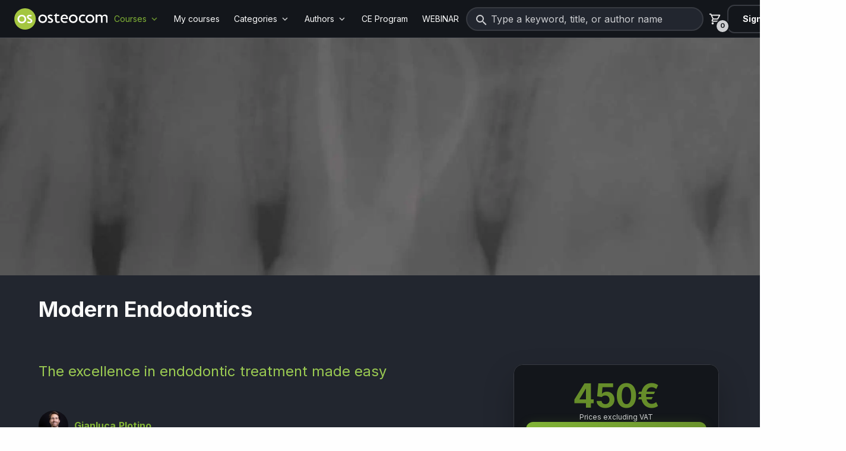

--- FILE ---
content_type: text/html
request_url: https://www.osteocom.me/en/product/endochannel
body_size: 4788
content:

<!DOCTYPE html>
<html lang = 'en' xmlns:fb='http://ogp.me/ns/fb/#'>
<head>
	<meta charset = 'UTF-8' >
	<title>&#129463; Endo Channel – Dental Video Courses by osteocom</title>
	
	
	<meta name='description' content= 'This course aims to present a series of lectures designed to offer insights and training in the field of modern Endodontics. '>

	<!-- Performance: Preconnect to external domains -->
	<link rel='preconnect' href='https://fonts.googleapis.com'>
	<link rel='preconnect' href='https://fonts.gstatic.com' crossorigin>
	<link rel='preconnect' href='https://cdn.iubenda.com'>
	<link rel='preconnect' href='https://www.googletagmanager.com'>
	<link rel='dns-prefetch' href='https://www.google-analytics.com'>
	<link rel='dns-prefetch' href='https://connect.facebook.net'>

	<!-- Performance: Optimized font loading with display=swap -->
	<link rel='preload' as='style' href='https://fonts.googleapis.com/css2?family=Inter:wght@300;400;700&display=swap'>
	<link rel='stylesheet' href='https://fonts.googleapis.com/css2?family=Inter:wght@300;400;700&display=swap' media='print' onload="this.media='all'">
	<link rel='preload' as='style' href='https://fonts.googleapis.com/icon?family=Material+Icons'>
	<link rel='stylesheet' href='https://fonts.googleapis.com/icon?family=Material+Icons' media='print' onload="this.media='all'">
	<link rel='preload' as='style' href='https://fonts.googleapis.com/icon?family=Material+Icons+Outlined'>
	<link rel='stylesheet' href='https://fonts.googleapis.com/icon?family=Material+Icons+Outlined' media='print' onload="this.media='all'">
	<noscript>
		<link rel='stylesheet' href='https://fonts.googleapis.com/css2?family=Inter:wght@300;400;700&display=swap'>
		<link rel='stylesheet' href='https://fonts.googleapis.com/icon?family=Material+Icons'>
		<link rel='stylesheet' href='https://fonts.googleapis.com/icon?family=Material+Icons+Outlined'>
	</noscript>

	
	
<script type='text/javascript'>
	var lang = 'en';
	var cookiePolicyId = 57374831;
	var siteId = 2096532;
	var cookiePolicyUrl = 'https://test.osteocom.me/en/privacy';
	var privacyPolicyUrl = 'https://test.osteocom.me/en/privacy';
	var bannerContent = "<div id='iubenda-cs-title'>Notice</div><div id='iubenda-cs-paragraph'>This Website uses analytical and profiling cookies, including those of third parties, such as the intersection between the information collected through the different features of the website, in order to collect statistical information useful for sending advertising content in line with the preferences expressed by users while browsing the web. If you want to know more or refuse consent to the use of cookies, <a href='/cookies' class='iubenda-cs-cookie-policy-lnk'>click here</a>. If you continue to browse by accessing another area of the website or selecting an element of the website (for example, an image or a link), these actions demonstrate your consent to the use of cookies.</div>";

	var iubCookieName = '_iub_cs-' + cookiePolicyId;

	let first = false;

	function onPreferenceExpressedOrNotNeeded(preference) {
		console.log('IUBENDA onPreferenceExpressedOrNotNeeded', preference)

		if (first) {
			first = false;

			console.log('IUBENDA push', { iubenda_ccpa_opted_out: _iub.cs.api.isCcpaOptedOut() });
			dataLayer.push({ iubenda_ccpa_opted_out: _iub.cs.api.isCcpaOptedOut() });

			if (preference.purposes)
				for (id in preference.purposes)
					if (preference.purposes[id]) {
						dataLayer.push({ event: 'iubenda_consent_given_purpose_' + id });
						console.log('IUBENDA push', { event: 'iubenda_consent_given_purpose_' + id });
					}
		}
	}

	function onConsentFirstGiven() {
		console.log('IUBENDA onConsentFirstGiven');
		first = true;
	}


	var _iub = _iub || [];
	_iub.csConfiguration = {
		'ccpaAcknowledgeOnDisplay': true,
		'ccpaApplies': true,
		'consentOnContinuedBrowsing': false,
		'enableCcpa': true,
		'invalidateConsentWithoutLog': true,
		'lang': lang,
		'perPurposeConsent': true,
		'purposes': '1,5,4',
		'siteId': siteId,
		'whitelabel': false,
		'cookiePolicyId': cookiePolicyId,
		'cookiePolicyUrl': cookiePolicyUrl,
		'privacyPolicyUrl': privacyPolicyUrl,
		'banner': {
			'content': bannerContent,
			'acceptButtonDisplay': true,
			'closeButtonRejects': true,
			'customizeButtonDisplay': true,
			'explicitWithdrawal': true,
			'listPurposes': true,
			'position': 'float-bottom-right',
			'rejectButtonDisplay': true
		},
		'callback': { onPreferenceExpressedOrNotNeeded, onConsentFirstGiven }
	};


</script>
<script type='text/javascript' src='//cdn.iubenda.com/cs/ccpa/stub.js'></script>
<script type='text/javascript' src='//cdn.iubenda.com/cs/iubenda_cs.js' charset='UTF-8' async></script>


	<script>if (!/bot|google|baidu|bing|msn|duckduckbot|teoma|slurp|yandex/i.test(navigator.userAgent)) {try {eval('async function huehue() {}')}catch (err) {location.href('/oldbrowser.html');}}</script>

	
	
<script>
	var dataLayer = [{"id_user":"697ca2ad33465b1dbb0eee24","logged_user":"no","newsletter_accept":"no","pageType":"learning","listing_category":null,"external_id":"697ca2ad33465b1dbb0eee24"}];
	var _preGTM = true;
</script>

	
<!-- Google Tag Manager -->
<script> (function(w,d,s,l,i){w[l]=w[l]||[];w[l].push({'gtm.start':
new Date().getTime(),event:'gtm.js'});var f=d.getElementsByTagName(s)[0],
j=d.createElement(s),dl=l!='dataLayer'?'&l='+l:'';j.async=true;j.src=
'https://www.googletagmanager.com/gtm.js?id='+i+dl;f.parentNode.insertBefore(j,f);
})(window,document,'script','dataLayer','GTM-KLL639K');</script>
<!-- End Google Tag Manager -->


	<script> SVG_ICONS_PATH =  '/xes/1832760295/sprite.symbol.svg'</script>

	<!-- Performance: Preload critical CSS, defer non-critical -->
	<link rel='preload' href = '/xes/2973790791/theme_l0.css' as='style' onload="this.onload=null;this.rel='stylesheet'">
	<noscript><link href = '/xes/2973790791/theme_l0.css' rel='stylesheet' type='text/css'></noscript>
	<link rel='preload' href = '/xes/3305769037/theme3.css' as='style' onload="this.onload=null;this.rel='stylesheet'">
	<noscript><link href = '/xes/3305769037/theme3.css' rel='stylesheet' type='text/css'></noscript>
	<link href = '/xes/1409137514/dataTable-min.css' rel='stylesheet' type='text/css'>
	<script> SVG_ICONS_PATH =  '/xes/1832760295/sprite.symbol.svg'</script>

	<!-- TEST IUBENDA COOKIE SOLUTION -->
	<script  class='_iub_cs_activate' data-iub-purposes='1' >var cookieTecniciAccettati = true;</script>
	<script  class='_iub_cs_activate' data-iub-purposes='5' >var cookiePubblicitaAccettati = true;</script>

	<!-- Performance: Preload critical JS -->
	<link rel='preload' href='/xes/2.2.6/jquery.min.js' as='script'>
	<link rel='preload' href='/xes/1.12.3/jquery-ui.min_last.js' as='script'>
	<link rel='preload' href='/xes/1485794799/o2j.js' as='script'>

	<!-- Performance: Defer JavaScript execution -->
	<script src = '/xes/2.2.6/jquery.min.js' defer></script>
	<script src = '/xes/1.12.3/jquery-ui.min_last.js' defer></script>
	<script src =/xes/896480461/dataTable-min.js defer></script>
	<script src = '/xes/0.2.3/jquery.ui.touch-punch.min.js' defer></script>
	<script src =https://cdn.jwplayer.com/libraries/6fEPdm6b.js?exp=1769860389&sig=4b45e88d9fe128cb34ea98c7afb315f6 defer></script>
	<script type='application/ld+json'>{"educationalLevel":"nessunaSelezione","courseMode":"online","teaches":"🦷 Endo Channel – Dental Video Courses by osteocom","name":"🦷 Endo Channel – Dental Video Courses by osteocom","description":"The excellence in endodontic treatment made easy","@context":"https://schema.org","@type":"Course","instructor":{"@type":"Person","name":"Gianluca Plotino"},"provider":{"@type":"Organization","name":"Osteocom","sameAs":"https://www.osteocom.me"},"hasCourseInstance":{"courseMode":"online","duration":"PT0S","@type":"course instance"}}</script>
	<script type='application/ld+json'>{"@context":"https://schema.org","@type":"Product","name":"Modern Endodontics","image":["https://img.osteocom.me/upload/63a2e9d9df76fc8afd5cde37"],"description":"This course aims to present a series of lectures designed to offer insights and training in the field of modern Endodontics. ","sku":"5e2a122bf8e54803045e7217","brand":{"@type":"Organization","name":"Osteocom"},"offers":{"@type":"Offer","price":450,"priceCurrency":"EUR","priceValidUntil":"2035-01-01","availability":"https://schema.org/InStock","seller":{"@type":"Organization","name":"Osteocom"}},"aggregateRating":null}</script>
	<script type='application/ld+json'>{"@context":"https://schema.org","@type":"VideoObject","name":"Modern Endodontics","description":"This course aims to present a series of lectures designed to offer insights and training in the field of modern Endodontics. ","duration":"PT0S","uploadDate":"2025-01-01T00:00:00+00:00","thumbnailUrl":"https://img.osteocom.me/upload/63a2e9d9df76fc8afd5cde37","contentUrl":"https://youtu.be/yFKT1CtGHGk"}</script>
	<script type='application/ld+json'>{"@type":"Person","name":"Gianluca Plotino","honorificPrefix":"Doct."}</script>
	<script type='application/ld+json'>{"@context":"https://schema.org","@type":"ItemList","name":"Corsi correlati","itemListElement":[{"@type":"ListItem","position":1,"item":{"@type":"Course","name":"General extensive introduction on the project and the author","url":"https://www.osteocom.me/en/product/endochannel/1-general-extensive-introduction-on-the-project-and"}},{"@type":"ListItem","position":2,"item":{"@type":"Course","name":"Access cavity preparation","url":"https://www.osteocom.me/en/product/endochannel/2-access-cavity-preparation"}},{"@type":"ListItem","position":3,"item":{"@type":"Course","name":"Predictable detection of the root canal orifices","url":"https://www.osteocom.me/en/product/endochannel/3-predictable-detection-of-the-root-canal-orifices"}},{"@type":"ListItem","position":4,"item":{"@type":"Course","name":"The ideal instrument for root canal shaping","url":"https://www.osteocom.me/en/product/endochannel/4-the-ideal-instrument-for-root-canal-shaping"}},{"@type":"ListItem","position":5,"item":{"@type":"Course","name":"Complex scouting and glide path management","url":"https://www.osteocom.me/en/product/endochannel/5-complex-scouting-and-glide-path-management"}},{"@type":"ListItem","position":6,"item":{"@type":"Course","name":"Root canal preparation and apical refinement","url":"https://www.osteocom.me/en/product/endochannel/6-root-canal-preparation-and-apical-refinement"}},{"@type":"ListItem","position":7,"item":{"@type":"Course","name":"Irrigation protocol","url":"https://www.osteocom.me/en/product/endochannel/7-irrigation-protocol"}},{"@type":"ListItem","position":8,"item":{"@type":"Course","name":"Filling root canals in 3-Dimensions","url":"https://www.osteocom.me/en/product/endochannel/8-filling-root-canals-in-3-dimensions"}},{"@type":"ListItem","position":9,"item":{"@type":"Course","name":"Current strategies to restore endodontically ","url":"https://www.osteocom.me/en/product/endochannel/9-current-strategies-to-restore-endodontically"}}]}</script>
	<script type='application/ld+json'>{"@context":"https://schema.org","@type":"WebPage","url":"https://www.osteocom.me/en/product/endochannel","name":"🦷 Endo Channel – Dental Video Courses by osteocom | Osteocom","description":"The excellence in endodontic treatment made easy","isPartOf":{"@type":"WebSite","name":"Osteocom","url":"https://wwww.osteocom.me"},"mainEntity":{"@type":"Person","name":"🦷 Endo Channel – Dental Video Courses by osteocom","instructor":{"@type":"Person","name":"Doct. Gianluca Plotino"}}}</script>
	
	
	
	
	
	
	<script>var sfmcCollectCode = "510000698";</script><script type="text/javascript" src="https://510000698.collect.igodigital.com/collect.js"> </script>

	<script src ='/xes/1485794799/o2j.js' defer></script>

<meta property = 'fb:app_id' content='668479316640226'>

<link rel="alternate" href="https://www.osteocom.me/es/product/endochannel" hreflang="es">
<link rel="alternate" href="https://www.osteocom.me/ja/product/endochannel" hreflang="ja">
<link rel="alternate" href="https://www.osteocom.me/us/product/endochannel" hreflang="en-US">
<link rel="alternate" href="https://www.osteocom.me/uk/product/endochannel" hreflang="en-GB">
<link rel="halternate" href="https://www.osteocom.me/global/product/endochannel" hreflang="">


	<meta name = 'viewport' content='width=device-width, initial-scale=1, maximum-scale=1, user-scalable=0' />
	<meta name = 'apple-mobile-web-app-capable' content='yes' />
	<meta name = 'apple-mobile-web-app-status-bar-style' content='black' />
	<link rel = 'apple-touch-icon' href='/res/logo_osteocom_color.png'>
	

	<meta property = 'og:site_name' content='www.osteocom.me'>
	
	<meta property = 'og:title' content='&#129463; Endo Channel – Dental Video Courses by osteocom'>
	<meta property = 'og:description' content='This course aims to present a series of lectures designed to offer insights and training in the field of modern Endodontics. '>
	<meta property = 'og:type' content='website'>
	<meta property = 'og:image' content='https://img.osteocom.me/img/63a2e9d9df76fc8afd5cde37'>
	<meta property = 'og:image:type' content='image/jpeg'>
	<meta property = 'og:image:width' content='1200'>
	<meta property = 'og:image:height' content='650'>

</head>
<body>


<!-- Google Tag Manager (noscript) -->
<noscript><iframe src='https://www.googletagmanager.com/ns.html?id=GTM-KLL639K'
height='0' width='0' style='display:none;visibility:hidden'></iframe></noscript>
<!-- End Google Tag Manager (noscript) -->


	<script>
		// Wait for deferred scripts to load
		document.addEventListener('DOMContentLoaded', function() {
			if (typeof o6jMain !== 'undefined') {
				o6jMain({"stuff":{"translation3ServiceUrl":"/sv5trans3/FFF5A2DAD1FCD46CEF50AF23AD72BD3F/trans3","svcUrlPrefix":"/sv5/1769773288/","defUrl":"/1769773288/sv5/defs","isTest":false,"me":{"isAuthor":false,"_id":{"$oid":"697ca2ad33465b1dbb0eee24"},"anonymous":true,"owner":{"$oid":"000000000000000000000000"},"creation":"0001-01-01T00:00:00.000Z","creationSender":null,"creationReferer":null,"name":null,"surname":null,"admin":false,"hq":false,"test":false,"qcInspector":false,"title":null,"description":null,"category":0,"country":null,"contentLang":null,"interfaceLang":"en","idZona":"en","ambasp":null,"amb":null,"state":0,"pubdate":null,"pic":null,"wall":null,"socialPic2":null,"entryBonus":null,"ebStart":null,"ebDays":null,"mail":null,"stripeCustomerId":null,"stripePaymentMethods":null,"defaultCardFingerprint":null,"defaultIbanFingerprint":null,"freeTrial":false,"deveMigrare":false,"spam":false,"crm":null,"ficHashCode":null,"ficId":null,"art":null,"defaultPlayQuality":"","concediBonifico":null,"allowInstallments":false,"datiFiscali":null,"preferredCategories":null,"sfContactId":null,"updatedBillData":false,"nsId":null,"nsHash":null,"phonePrefix":null,"brevoId":null},"user":{"emailNotVerified":false,"onboardingRequired":false},"impersonation":null},"page":null,"data":null,"loadErrorPage":false});
			} else {
				// Fallback: retry after short delay
				setTimeout(function() { o6jMain({"stuff":{"translation3ServiceUrl":"/sv5trans3/FFF5A2DAD1FCD46CEF50AF23AD72BD3F/trans3","svcUrlPrefix":"/sv5/1769773288/","defUrl":"/1769773288/sv5/defs","isTest":false,"me":{"isAuthor":false,"_id":{"$oid":"697ca2ad33465b1dbb0eee24"},"anonymous":true,"owner":{"$oid":"000000000000000000000000"},"creation":"0001-01-01T00:00:00.000Z","creationSender":null,"creationReferer":null,"name":null,"surname":null,"admin":false,"hq":false,"test":false,"qcInspector":false,"title":null,"description":null,"category":0,"country":null,"contentLang":null,"interfaceLang":"en","idZona":"en","ambasp":null,"amb":null,"state":0,"pubdate":null,"pic":null,"wall":null,"socialPic2":null,"entryBonus":null,"ebStart":null,"ebDays":null,"mail":null,"stripeCustomerId":null,"stripePaymentMethods":null,"defaultCardFingerprint":null,"defaultIbanFingerprint":null,"freeTrial":false,"deveMigrare":false,"spam":false,"crm":null,"ficHashCode":null,"ficId":null,"art":null,"defaultPlayQuality":"","concediBonifico":null,"allowInstallments":false,"datiFiscali":null,"preferredCategories":null,"sfContactId":null,"updatedBillData":false,"nsId":null,"nsHash":null,"phonePrefix":null,"brevoId":null},"user":{"emailNotVerified":false,"onboardingRequired":false},"impersonation":null},"page":null,"data":null,"loadErrorPage":false}); }, 100);
			}
		});
	</script>
	<div id='templateDefra'></div>





</body>
</html>


--- FILE ---
content_type: text/css
request_url: https://www.osteocom.me/xes/2973790791/theme_l0.css
body_size: 83706
content:
body,html{height:100vh;font-family:Inter,sans-serif;font-size:16px;-webkit-tap-highlight-color:transparent;-webkit-font-smoothing:antialiased}body #atlwdg-trigger,html #atlwdg-trigger{z-index:9999999999;margin-bottom:100px}@font-face{font-family:NotoColorEmojiLimited;unicode-range:U+1F1E6-1F1FF;src:url(https://raw.githack.com/googlefonts/noto-emoji/main/fonts/NotoColorEmoji.ttf)}select{font-family:NotoColorEmojiLimited,-apple-system,BlinkMacSystemFont,'Segoe UI',Roboto,Helvetica,Arial,sans-serif,'Apple Color Emoji','Segoe UI Emoji','Segoe UI Symbol'!important}img{vertical-align:middle}a{color:#9bcb52;text-decoration:none;line-height:inherit;cursor:pointer;background-color:transparent;font-weight:700}a:focus,a:hover{color:#82b436}a:active{color:#668d2a}iframe[name=google_conversion_frame]{height:0!important;width:0!important;line-height:0!important;font-size:0!important;margin-top:-13px;float:left}button:focus{outline:0}@media screen and (min-width:810px){::-webkit-scrollbar-track{background:hsla(0,0%,100%,.08)}::-webkit-scrollbar-thumb{background-color:rgba(0,0,0,.2)}::-webkit-scrollbar{width:6px!important;height:6px!important}}@media screen and (max-width:809px){::-webkit-scrollbar-track{background:hsla(0,0%,100%,.08)}::-webkit-scrollbar-thumb{background-color:rgba(0,0,0,.2)}::-webkit-scrollbar{width:6px!important;height:6px!important}}.os-pebble2 .loginButtonEye{width:25px;height:18px;display:flex;position:absolute;top:38px;right:5px;color:#9bcb52!important}:root{--background-primary:#FFFFFF;--background-secondary:#FAFAFA;--background-tertiary:#F5F5F5;--card-bg:#FFFFFF;--text-primary:#181D27;--text-secondary:#535862;--text-tertiary:#717680;--text-disabled:#A4A7AE;--text-error:#FF4500;--border-primary:#E9EAEB;--border-secondary:#D5D7DA;--border-error:#EF4444;--action-primary:#82b436;--action-primary-hover:#668d2a;--action-primary-active:#4a691b;--action-primary-disabled:#eaf1df;--action-primary-subtle:rgba(130, 180, 54, 0.1);--icon-primary:#414651;--icon-secondary:#717680;--icon-tertiary:#A4A7AE;--surface-overlay:rgba(255, 255, 255, 0.95);--surface-overlay-hover:rgba(255, 255, 255, 0.98);--border-subtle:rgba(213, 215, 218, 0.4);--status-success:#82b436;--status-warning:#FFB82B;--status-error:#EF4444;--status-info:#3B82F6;--status-success-bg:#eaf1df;--status-warning-bg:#FFF8E6;--status-error-bg:#FEF2F2;--status-info-bg:#EFF6FF;--pending-banner-bg:linear-gradient(to right, #FAFAFA, #F8FAFC);--pending-banner-border:#D5D7DA;--pending-banner-icon:#82b436;--pending-banner-text:#181D27;--pending-banner-amount:#668d2a;--pending-banner-button-bg:#82b436;--pending-banner-button-text:white;--pending-banner-button-hover:#668d2a;--section-sales:#0D9488;--section-marketing:#7C3AED;--section-products:#D97706;--section-live:#DB2777;--section-users:#0891B2;--section-config:#535862;--section-admin:#BE185D;--section-indigo:#4F46E5;--section-rose:#E11D48;--section-teal:#0D9488;--section-orange:#EA580C;--section-amber:#D97706;--section-violet:#7C3AED;--section-cyan:#0891B2;--section-emerald:#059669;--section-pink:#DB2777;--section-electric-blue:#226ec2;--section-sales:#4CAF50;--section-marketing:#F97316;--section-products:#F59E0B;--section-live:#FF4500;--section-users:#3B82F6;--section-showcase:#8B5CF6;--section-admin:#535862;--section-sales-bg:#F0FDFA;--section-marketing-bg:#F5F3FF;--section-products-bg:#FFFBEB;--section-live-bg:#FDF2F8;--section-users-bg:#ECFEFF;--section-config-bg:#FAFAFA;--section-showcase-bg:#F5F3FF;--section-admin-bg:#FDF2F8;--section-teal-bg:#F0FDFA;--section-violet-bg:#F5F3FF;--section-amber-bg:#FFFBEB;--section-pink-bg:#FDF2F8;--section-electric-blue-bg:#EBF8FF;--section-cyan-bg:#ECFEFF;--section-indigo-bg:#EEF2FF;--section-rose-bg:#FFF1F2;--section-orange-bg:#FFF7ED;--section-emerald-bg:#ECFDF5;--section-sales-bg:color-mix(in srgb, #4CAF50 15%, var(--background-primary));--section-marketing-bg:color-mix(in srgb, #F97316 15%, var(--background-primary));--section-products-bg:color-mix(in srgb, #F59E0B 15%, var(--background-primary));--section-live-bg:color-mix(in srgb, #FF4500 15%, var(--background-primary));--section-users-bg:color-mix(in srgb, #3B82F6 15%, var(--background-primary));--section-showcase-bg:color-mix(in srgb, #8B5CF6 15%, var(--background-primary));--section-admin-bg:color-mix(in srgb, #535862 15%, var(--background-primary));--skeleton-base:color-mix(in srgb, #E9EAEB 80%, var(--background-secondary));--skeleton-highlight:color-mix(in srgb, #F5F5F5 85%, white);--skeleton-background:linear-gradient(90deg, var(--skeleton-base) 0%, var(--skeleton-highlight) 50%, var(--skeleton-base) 100%);--button-primary-bg:var(--action-primary);--button-primary-text:white;--button-primary-border:var(--action-primary);--button-primary-hover-bg:var(--action-primary-hover);--button-primary-hover-text:white;--button-secondary-text:var(--action-primary);--button-secondary-hover-text:white;--button-tertiary-text:var(--text-primary);--button-tertiary-hover-text:var(--text-primary);--button-success-text:white;--button-success-hover-text:white;--button-danger-text:white;--button-danger-hover-text:white;--button-link-text:var(--action-primary);--button-link-hover-text:var(--action-primary-hover);--card-bg:var(--background-primary);--card-border:var(--border-primary);--card-shadow:0 1px 3px rgba(0, 0, 0, 0.1);--input-bg:var(--background-primary);--input-border:var(--border-primary);--input-text:var(--text-primary);--input-placeholder:var(--text-tertiary);--badge-success-bg:var(--status-success-bg);--badge-success-text:var(--status-success);--badge-warning-bg:var(--status-warning-bg);--badge-warning-text:var(--status-warning);--badge-error-bg:var(--status-error-bg);--badge-error-text:var(--status-error);--badge-info-bg:var(--status-info-bg);--badge-info-text:var(--status-info);--table-stripe-bg:color-mix(in srgb, var(--background-secondary) 50%, var(--background-primary));--table-hover-bg:color-mix(in srgb, var(--action-primary) 8%, var(--background-primary));--table-skeleton-bg:color-mix(in srgb, var(--background-secondary) 15%, var(--background-primary));--table-skeleton-highlight:color-mix(in srgb, var(--background-secondary) 25%, var(--background-primary));--space-0:0px;--space-1:4px;--space-2:8px;--space-3:12px;--space-4:16px;--space-5:20px;--space-6:24px;--space-7:28px;--space-8:32px;--space-10:40px;--space-12:48px;--space-16:64px;--space-20:80px;--space-24:96px;--space-xs:8px;--space-sm:12px;--space-md:16px;--space-lg:24px;--space-xl:32px;--space-2xl:48px;--space-3xl:64px;--radius-none:0px;--radius-xs:2px;--radius-sm:4px;--radius-md:8px;--radius-lg:12px;--radius-xl:16px;--radius-2xl:20px;--radius-3xl:24px;--radius-full:9999px;--border-none:0px;--border-thin:1px;--border-thick:2px;--border-thicker:3px;--border-thickest:4px;--font-primary:'Inter',BlinkMacSystemFont,'Segoe UI',Roboto,'Helvetica Neue',Arial,sans-serif;--font-secondary:Georgia,'Times New Roman',Times,serif;--font-mono:'SF Mono',Monaco,'Cascadia Code','Roboto Mono',Consolas,'Courier New',monospace;--font-weight-thin:100;--font-weight-light:300;--font-weight-normal:400;--font-weight-medium:500;--font-weight-semibold:600;--font-weight-bold:700;--font-weight-extrabold:800;--font-weight-black:900;--font-size-xs:12px;--font-size-sm:14px;--font-size-base:16px;--font-size-lg:18px;--font-size-xl:20px;--font-size-2xl:24px;--font-size-3xl:30px;--font-size-4xl:36px;--font-size-5xl:48px;--font-size-6xl:60px;--font-size-7xl:72px;--font-size-8xl:96px;--font-size-9xl:128px;--line-height-none:1;--line-height-tight:1.25;--line-height-snug:1.375;--line-height-normal:1.5;--line-height-relaxed:1.625;--line-height-loose:2;--letter-spacing-tighter:-0.05em;--letter-spacing-tight:-0.025em;--letter-spacing-normal:0em;--letter-spacing-wide:0.025em;--letter-spacing-wider:0.05em;--letter-spacing-widest:0.1em;--shadow-none:none;--shadow-xs:0 1px 2px rgba(0, 0, 0, 0.05);--shadow-sm:0 1px 3px rgba(0, 0, 0, 0.1),0 1px 2px rgba(0, 0, 0, 0.06);--shadow-md:0 4px 6px rgba(0, 0, 0, 0.1),0 2px 4px rgba(0, 0, 0, 0.06);--shadow-lg:0 10px 15px rgba(0, 0, 0, 0.1),0 4px 6px rgba(0, 0, 0, 0.05);--shadow-xl:0 20px 25px rgba(0, 0, 0, 0.1),0 10px 10px rgba(0, 0, 0, 0.04);--shadow-2xl:0 25px 50px rgba(0, 0, 0, 0.25);--shadow-inner:inset 0 2px 4px rgba(0, 0, 0, 0.06);--shadow-focus:0 0 0 3px rgba(130, 180, 54, 0.2);--shadow-focus-error:0 0 0 3px rgba(239, 68, 68, 0.2);--shadow-focus-success:0 0 0 3px rgba(130, 180, 54, 0.2);--duration-0:0ms;--duration-75:75ms;--duration-100:100ms;--duration-150:150ms;--duration-200:200ms;--duration-300:300ms;--duration-500:500ms;--duration-700:700ms;--duration-1000:1000ms;--ease-linear:linear;--ease-in:cubic-bezier(0.4, 0, 1, 1);--ease-out:cubic-bezier(0, 0, 0.2, 1);--ease-in-out:cubic-bezier(0.4, 0, 0.2, 1);--ease-bounce:cubic-bezier(0.68, -0.55, 0.265, 1.55);--ease-elastic:cubic-bezier(0.175, 0.885, 0.32, 1.275);--transition-fast:all 150ms cubic-bezier(0, 0, 0.2, 1);--transition-base:all 300ms cubic-bezier(0.4, 0, 0.2, 1);--transition-slow:all 500ms cubic-bezier(0.4, 0, 0.2, 1);--button-height-sm:32px;--button-height-md:40px;--button-height-lg:48px;--button-height-xl:56px;--input-height-sm:32px;--input-height-md:40px;--input-height-lg:48px;--input-height-xl:56px;--icon-size-xs:12px;--icon-size-sm:16px;--icon-size-md:20px;--icon-size-lg:24px;--icon-size-xl:32px;--icon-size-2xl:48px;--avatar-size-xs:24px;--avatar-size-sm:32px;--avatar-size-md:40px;--avatar-size-lg:48px;--avatar-size-xl:64px;--avatar-size-2xl:96px;--z-dropdown:1000;--z-sticky:1020;--z-fixed:1030;--z-modal-backdrop:1040;--z-modal:1050;--z-popover:1060;--z-tooltip:1070;--z-toast:9990;--z-overlay:9999;--background-primary:#FFFFFF;--background-secondary:#FAFAFA;--background-tertiary:#F5F5F5;--card-bg:#FFFFFF;--text-primary:#181D27;--text-secondary:#535862;--text-tertiary:#717680;--text-disabled:#A4A7AE;--text-error:#FF4500;--border-primary:#E9EAEB;--border-secondary:#D5D7DA;--border-error:#EF4444;--action-primary:#82b436;--action-primary-hover:#668d2a;--action-primary-active:#4a691b;--action-primary-disabled:#eaf1df;--action-primary-subtle:rgba(130, 180, 54, 0.1);--icon-primary:#414651;--icon-secondary:#717680;--icon-tertiary:#A4A7AE;--surface-overlay:rgba(255, 255, 255, 0.95);--surface-overlay-hover:rgba(255, 255, 255, 0.98);--border-subtle:rgba(213, 215, 218, 0.4);--status-success:#82b436;--status-warning:#FFB82B;--status-error:#EF4444;--status-info:#3B82F6;--status-success-bg:#eaf1df;--status-warning-bg:#FFF8E6;--status-error-bg:#FEF2F2;--status-info-bg:#EFF6FF;--pending-banner-bg:linear-gradient(to right, #FAFAFA, #F8FAFC);--pending-banner-border:#D5D7DA;--pending-banner-icon:#82b436;--pending-banner-text:#181D27;--pending-banner-amount:#668d2a;--pending-banner-button-bg:#82b436;--pending-banner-button-text:white;--pending-banner-button-hover:#668d2a;--section-sales:#0D9488;--section-marketing:#7C3AED;--section-products:#D97706;--section-live:#DB2777;--section-users:#0891B2;--section-config:#535862;--section-admin:#BE185D;--section-indigo:#4F46E5;--section-rose:#E11D48;--section-teal:#0D9488;--section-orange:#EA580C;--section-amber:#D97706;--section-violet:#7C3AED;--section-cyan:#0891B2;--section-emerald:#059669;--section-pink:#DB2777;--section-electric-blue:#226ec2;--section-sales:#4CAF50;--section-marketing:#F97316;--section-products:#F59E0B;--section-live:#FF4500;--section-users:#3B82F6;--section-showcase:#8B5CF6;--section-admin:#535862;--section-sales-bg:#F0FDFA;--section-marketing-bg:#F5F3FF;--section-products-bg:#FFFBEB;--section-live-bg:#FDF2F8;--section-users-bg:#ECFEFF;--section-config-bg:#FAFAFA;--section-showcase-bg:#F5F3FF;--section-admin-bg:#FDF2F8;--section-teal-bg:#F0FDFA;--section-violet-bg:#F5F3FF;--section-amber-bg:#FFFBEB;--section-pink-bg:#FDF2F8;--section-electric-blue-bg:#EBF8FF;--section-cyan-bg:#ECFEFF;--section-indigo-bg:#EEF2FF;--section-rose-bg:#FFF1F2;--section-orange-bg:#FFF7ED;--section-emerald-bg:#ECFDF5;--section-sales-bg:color-mix(in srgb, #4CAF50 15%, var(--background-primary));--section-marketing-bg:color-mix(in srgb, #F97316 15%, var(--background-primary));--section-products-bg:color-mix(in srgb, #F59E0B 15%, var(--background-primary));--section-live-bg:color-mix(in srgb, #FF4500 15%, var(--background-primary));--section-users-bg:color-mix(in srgb, #3B82F6 15%, var(--background-primary));--section-showcase-bg:color-mix(in srgb, #8B5CF6 15%, var(--background-primary));--section-admin-bg:color-mix(in srgb, #535862 15%, var(--background-primary));--skeleton-base:color-mix(in srgb, #E9EAEB 80%, var(--background-secondary));--skeleton-highlight:color-mix(in srgb, #F5F5F5 85%, white);--skeleton-background:linear-gradient(90deg, var(--skeleton-base) 0%, var(--skeleton-highlight) 50%, var(--skeleton-base) 100%);--button-padding-sm:var(--space-2) var(--space-3);--button-padding-md:var(--space-3) var(--space-4);--button-padding-lg:var(--space-4) var(--space-6);--button-padding-xl:var(--space-5) var(--space-8);--button-font-size-sm:var(--font-size-sm);--button-font-size-md:var(--font-size-base);--button-font-size-lg:var(--font-size-lg);--button-font-size-xl:var(--font-size-xl);--button-font-weight:var(--font-weight-semibold);--button-line-height:var(--line-height-none);--button-border-radius:var(--radius-lg);--button-border-width:var(--border-thick);--button-transition:var(--transition-base);--input-padding-sm:var(--space-2) var(--space-3);--input-padding-md:var(--space-3) var(--space-4);--input-padding-lg:var(--space-4) var(--space-5);--input-padding-xl:var(--space-5) var(--space-6);--input-font-size-sm:var(--font-size-sm);--input-font-size-md:var(--font-size-base);--input-font-size-lg:var(--font-size-lg);--input-font-size-xl:var(--font-size-xl);--input-font-weight:var(--font-weight-normal);--input-line-height:var(--line-height-normal);--input-border-radius:var(--radius-lg);--input-border-width:var(--border-thick);--input-transition:var(--transition-base);--card-padding-sm:var(--space-4);--card-padding-md:var(--space-6);--card-padding-lg:var(--space-8);--card-padding-xl:var(--space-10);--card-border-radius:var(--radius-xl);--card-border-width:var(--border-thin);--card-shadow:var(--shadow-sm);--card-shadow-hover:var(--shadow-md);--modal-padding:var(--space-6);--modal-max-width-sm:400px;--modal-max-width-md:600px;--modal-max-width-lg:800px;--modal-max-width-xl:1200px;--modal-border-radius:var(--radius-2xl);--modal-shadow:var(--shadow-2xl);--modal-backdrop-opacity:var(--opacity-75);--toast-padding:var(--space-4) var(--space-5);--toast-max-width:400px;--toast-border-radius:var(--radius-lg);--toast-shadow:var(--shadow-lg);--toast-font-size:var(--font-size-sm);--dropdown-padding:var(--space-1);--dropdown-item-padding:var(--space-2) var(--space-3);--dropdown-border-radius:var(--radius-lg);--dropdown-shadow:var(--shadow-lg);--dropdown-max-height:300px;--badge-padding-sm:var(--space-1) var(--space-2);--badge-padding-md:var(--space-2) var(--space-3);--badge-padding-lg:var(--space-3) var(--space-4);--badge-font-size-sm:var(--font-size-xs);--badge-font-size-md:var(--font-size-sm);--badge-font-size-lg:var(--font-size-base);--badge-font-weight:var(--font-weight-medium);--badge-border-radius:var(--radius-full);--badge-line-height:var(--line-height-none);--form-field-spacing:var(--space-6);--form-label-font-size:var(--font-size-sm);--form-label-font-weight:var(--font-weight-medium);--form-label-margin-bottom:var(--space-2);--form-help-text-font-size:var(--font-size-sm);--form-help-text-margin-top:var(--space-1);--form-error-font-size:var(--font-size-sm);--form-error-margin-top:var(--space-1)}:root[data-theme=dark]{--background-primary:#13161B;--background-secondary:#22262F;--background-tertiary:#373A41;--card-bg:#22262F;--text-primary:#FAFAFA;--text-secondary:#ECECED;--text-tertiary:#CECFD2;--text-disabled:#85888E;--border-primary:#373A41;--border-secondary:#61656C;--border-error:#FCA5A5;--action-primary:#82b436;--action-primary-hover:#668d2a;--action-primary-active:#4a691b;--action-primary-disabled:rgba(32, 47, 9, 0.5);--action-primary-subtle:rgba(130, 180, 54, 0.15);--icon-primary:#F0F0F1;--icon-secondary:#CECFD2;--icon-tertiary:#94979C;--surface-overlay:rgba(30, 30, 30, 0.9);--surface-overlay-hover:rgba(40, 40, 40, 0.95);--border-subtle:rgba(83, 88, 98, 0.4);--status-success:#a6d166;--status-warning:#FFD761;--status-error:#FCA5A5;--status-info:#93C5FD;--status-success-bg:rgba(46, 66, 15, 0.15);--status-warning-bg:rgba(146, 76, 5, 0.15);--status-error-bg:rgba(153, 27, 27, 0.15);--status-info-bg:rgba(30, 64, 175, 0.15);--pending-banner-bg:linear-gradient(to right, #252B37, #1E293B);--pending-banner-border:#535862;--pending-banner-icon:#9BCB52;--pending-banner-text:#FAFAFA;--pending-banner-amount:#a6d166;--pending-banner-button-bg:#82b436;--pending-banner-button-text:white;--pending-banner-button-hover:#668d2a;--section-sales:#2DD4BF;--section-marketing:#A78BFA;--section-live:#F472B6;--section-users:#22D3EE;--section-config:#A4A7AE;--section-showcase:#C4B5FD;--section-admin:#F472B6;--section-teal:#2DD4BF;--section-violet:#A78BFA;--section-amber:#FBBF24;--section-pink:#F472B6;--section-cyan:#22D3EE;--section-indigo:#818CF8;--section-rose:#FB7185;--section-orange:#FB923C;--section-emerald:#34D399;--section-electric-blue:#4299e1ac;--section-marketing:#FFA726;--section-products:#FFD54F;--section-users:#42A5F5;--section-showcase:#AB47BC;--section-admin:#9E9E9E;--section-sales:#66BB6A;--section-marketing:#FB923C;--section-products:#FBBF24;--section-live:#EF5350;--section-users:#60A5FA;--section-showcase:#A78BFA;--section-admin:#A4A7AE;--section-sales-bg:rgba(19, 78, 74, 0.15);--section-marketing-bg:rgba(76, 29, 149, 0.15);--section-products-bg:rgba(120, 53, 15, 0.15);--section-live-bg:rgba(131, 24, 67, 0.15);--section-users-bg:rgba(22, 78, 99, 0.15);--section-config-bg:rgba(24, 29, 39, 0.15);--section-showcase-bg:rgba(76, 29, 149, 0.15);--section-admin-bg:rgba(131, 24, 67, 0.15);--section-teal-bg:rgba(19, 78, 74, 0.15);--section-violet-bg:rgba(76, 29, 149, 0.15);--section-amber-bg:rgba(120, 53, 15, 0.15);--section-pink-bg:rgba(131, 24, 67, 0.15);--section-cyan-bg:rgba(22, 78, 99, 0.15);--section-indigo-bg:rgba(49, 46, 129, 0.15);--section-rose-bg:rgba(136, 19, 55, 0.15);--section-orange-bg:rgba(124, 45, 18, 0.15);--section-emerald-bg:rgba(6, 78, 59, 0.15);--section-electric-blue-bg:rgba(26, 54, 93, 0.15);--section-marketing-bg:color-mix(in srgb, #FF9800 20%, var(--background-primary));--section-products-bg:color-mix(in srgb, #FFC107 20%, var(--background-primary));--section-live-bg:color-mix(in srgb, #F44336 20%, var(--background-primary));--section-users-bg:color-mix(in srgb, #2196F3 20%, var(--background-primary));--section-showcase-bg:color-mix(in srgb, #9C27B0 20%, var(--background-primary));--section-admin-bg:color-mix(in srgb, #757575 20%, var(--background-primary));--section-sales-bg:color-mix(in srgb, #4CAF50 20%, var(--background-primary));--section-marketing-bg:color-mix(in srgb, #F97316 20%, var(--background-primary));--section-products-bg:color-mix(in srgb, #F59E0B 20%, var(--background-primary));--section-live-bg:color-mix(in srgb, #FF4500 20%, var(--background-primary));--section-users-bg:color-mix(in srgb, #3B82F6 20%, var(--background-primary));--section-showcase-bg:color-mix(in srgb, #8B5CF6 20%, var(--background-primary));--section-admin-bg:color-mix(in srgb, #535862 20%, var(--background-primary));--card-shadow:0 1px 3px rgba(0, 0, 0, 0.3);--skeleton-base:color-mix(in srgb, #414651 70%, black);--skeleton-highlight:color-mix(in srgb, #535862 70%, black);--skeleton-background:linear-gradient(90deg, var(--skeleton-base) 0%, var(--skeleton-highlight) 50%, var(--skeleton-base) 100%);--button-primary-bg:var(--action-primary);--button-primary-text:white;--button-primary-border:var(--action-primary);--button-primary-hover-bg:var(--action-primary-hover);--button-primary-hover-text:white;--button-secondary-text:var(--action-primary);--button-secondary-hover-text:white;--button-tertiary-text:var(--text-primary);--button-tertiary-hover-text:var(--text-primary);--button-success-text:white;--button-success-hover-text:white;--button-danger-text:white;--button-danger-hover-text:white;--button-link-text:var(--action-primary);--button-link-hover-text:var(--action-primary-hover);--card-bg:var(--background-primary);--card-border:var(--border-primary);--card-shadow:0 1px 3px rgba(0, 0, 0, 0.1);--input-bg:var(--background-primary);--input-border:var(--border-primary);--input-text:var(--text-primary);--input-placeholder:var(--text-tertiary);--badge-success-bg:var(--status-success-bg);--badge-success-text:var(--status-success);--badge-warning-bg:var(--status-warning-bg);--badge-warning-text:var(--status-warning);--badge-error-bg:var(--status-error-bg);--badge-error-text:var(--status-error);--badge-info-bg:var(--status-info-bg);--badge-info-text:var(--status-info);--table-stripe-bg:color-mix(in srgb, var(--background-secondary) 50%, var(--background-primary));--table-hover-bg:color-mix(in srgb, var(--action-primary) 8%, var(--background-primary));--table-skeleton-bg:color-mix(in srgb, var(--background-secondary) 15%, var(--background-primary));--table-skeleton-highlight:color-mix(in srgb, var(--background-secondary) 25%, var(--background-primary));--space-0:0px;--space-1:4px;--space-2:8px;--space-3:12px;--space-4:16px;--space-5:20px;--space-6:24px;--space-7:28px;--space-8:32px;--space-10:40px;--space-12:48px;--space-16:64px;--space-20:80px;--space-24:96px;--space-xs:8px;--space-sm:12px;--space-md:16px;--space-lg:24px;--space-xl:32px;--space-2xl:48px;--space-3xl:64px;--radius-none:0px;--radius-xs:2px;--radius-sm:4px;--radius-md:8px;--radius-lg:12px;--radius-xl:16px;--radius-2xl:20px;--radius-3xl:24px;--radius-full:9999px;--border-none:0px;--border-thin:1px;--border-thick:2px;--border-thicker:3px;--border-thickest:4px;--font-primary:'Inter',BlinkMacSystemFont,'Segoe UI',Roboto,'Helvetica Neue',Arial,sans-serif;--font-secondary:Georgia,'Times New Roman',Times,serif;--font-mono:'SF Mono',Monaco,'Cascadia Code','Roboto Mono',Consolas,'Courier New',monospace;--font-weight-thin:100;--font-weight-light:300;--font-weight-normal:400;--font-weight-medium:500;--font-weight-semibold:600;--font-weight-bold:700;--font-weight-extrabold:800;--font-weight-black:900;--font-size-xs:12px;--font-size-sm:14px;--font-size-base:16px;--font-size-lg:18px;--font-size-xl:20px;--font-size-2xl:24px;--font-size-3xl:30px;--font-size-4xl:36px;--font-size-5xl:48px;--font-size-6xl:60px;--font-size-7xl:72px;--font-size-8xl:96px;--font-size-9xl:128px;--line-height-none:1;--line-height-tight:1.25;--line-height-snug:1.375;--line-height-normal:1.5;--line-height-relaxed:1.625;--line-height-loose:2;--letter-spacing-tighter:-0.05em;--letter-spacing-tight:-0.025em;--letter-spacing-normal:0em;--letter-spacing-wide:0.025em;--letter-spacing-wider:0.05em;--letter-spacing-widest:0.1em;--shadow-none:none;--shadow-xs:0 1px 2px rgba(0, 0, 0, 0.05);--shadow-sm:0 1px 3px rgba(0, 0, 0, 0.1),0 1px 2px rgba(0, 0, 0, 0.06);--shadow-md:0 4px 6px rgba(0, 0, 0, 0.1),0 2px 4px rgba(0, 0, 0, 0.06);--shadow-lg:0 10px 15px rgba(0, 0, 0, 0.1),0 4px 6px rgba(0, 0, 0, 0.05);--shadow-xl:0 20px 25px rgba(0, 0, 0, 0.1),0 10px 10px rgba(0, 0, 0, 0.04);--shadow-2xl:0 25px 50px rgba(0, 0, 0, 0.25);--shadow-inner:inset 0 2px 4px rgba(0, 0, 0, 0.06);--shadow-focus:0 0 0 3px rgba(130, 180, 54, 0.2);--shadow-focus-error:0 0 0 3px rgba(239, 68, 68, 0.2);--shadow-focus-success:0 0 0 3px rgba(130, 180, 54, 0.2);--duration-0:0ms;--duration-75:75ms;--duration-100:100ms;--duration-150:150ms;--duration-200:200ms;--duration-300:300ms;--duration-500:500ms;--duration-700:700ms;--duration-1000:1000ms;--ease-linear:linear;--ease-in:cubic-bezier(0.4, 0, 1, 1);--ease-out:cubic-bezier(0, 0, 0.2, 1);--ease-in-out:cubic-bezier(0.4, 0, 0.2, 1);--ease-bounce:cubic-bezier(0.68, -0.55, 0.265, 1.55);--ease-elastic:cubic-bezier(0.175, 0.885, 0.32, 1.275);--transition-fast:all 150ms cubic-bezier(0, 0, 0.2, 1);--transition-base:all 300ms cubic-bezier(0.4, 0, 0.2, 1);--transition-slow:all 500ms cubic-bezier(0.4, 0, 0.2, 1);--button-height-sm:32px;--button-height-md:40px;--button-height-lg:48px;--button-height-xl:56px;--input-height-sm:32px;--input-height-md:40px;--input-height-lg:48px;--input-height-xl:56px;--icon-size-xs:12px;--icon-size-sm:16px;--icon-size-md:20px;--icon-size-lg:24px;--icon-size-xl:32px;--icon-size-2xl:48px;--avatar-size-xs:24px;--avatar-size-sm:32px;--avatar-size-md:40px;--avatar-size-lg:48px;--avatar-size-xl:64px;--avatar-size-2xl:96px;--z-dropdown:1000;--z-sticky:1020;--z-fixed:1030;--z-modal-backdrop:1040;--z-modal:1050;--z-popover:1060;--z-tooltip:1070;--z-toast:9990;--z-overlay:9999;--background-primary:#FFFFFF;--background-secondary:#FAFAFA;--background-tertiary:#F5F5F5;--card-bg:#FFFFFF;--text-primary:#181D27;--text-secondary:#535862;--text-tertiary:#717680;--text-disabled:#A4A7AE;--text-error:#FF4500;--border-primary:#E9EAEB;--border-secondary:#D5D7DA;--border-error:#EF4444;--action-primary-disabled:#eaf1df;--action-primary-subtle:rgba(130, 180, 54, 0.1);--icon-primary:#414651;--icon-secondary:#717680;--icon-tertiary:#A4A7AE;--surface-overlay:rgba(255, 255, 255, 0.95);--surface-overlay-hover:rgba(255, 255, 255, 0.98);--border-subtle:rgba(213, 215, 218, 0.4);--status-success:#82b436;--status-warning:#FFB82B;--status-error:#EF4444;--status-info:#3B82F6;--status-success-bg:#eaf1df;--status-warning-bg:#FFF8E6;--status-error-bg:#FEF2F2;--status-info-bg:#EFF6FF;--pending-banner-bg:linear-gradient(to right, #FAFAFA, #F8FAFC);--pending-banner-border:#D5D7DA;--pending-banner-icon:#82b436;--pending-banner-text:#181D27;--pending-banner-amount:#668d2a;--section-sales:#0D9488;--section-marketing:#7C3AED;--section-products:#D97706;--section-live:#DB2777;--section-users:#0891B2;--section-config:#535862;--section-admin:#BE185D;--section-indigo:#4F46E5;--section-rose:#E11D48;--section-teal:#0D9488;--section-orange:#EA580C;--section-amber:#D97706;--section-violet:#7C3AED;--section-cyan:#0891B2;--section-emerald:#059669;--section-pink:#DB2777;--section-electric-blue:#226ec2;--section-sales:#4CAF50;--section-marketing:#F97316;--section-products:#F59E0B;--section-live:#FF4500;--section-users:#3B82F6;--section-showcase:#8B5CF6;--section-admin:#535862;--section-sales-bg:#F0FDFA;--section-marketing-bg:#F5F3FF;--section-products-bg:#FFFBEB;--section-live-bg:#FDF2F8;--section-users-bg:#ECFEFF;--section-config-bg:#FAFAFA;--section-showcase-bg:#F5F3FF;--section-admin-bg:#FDF2F8;--section-teal-bg:#F0FDFA;--section-violet-bg:#F5F3FF;--section-amber-bg:#FFFBEB;--section-pink-bg:#FDF2F8;--section-electric-blue-bg:#EBF8FF;--section-cyan-bg:#ECFEFF;--section-indigo-bg:#EEF2FF;--section-rose-bg:#FFF1F2;--section-orange-bg:#FFF7ED;--section-emerald-bg:#ECFDF5;--section-sales-bg:color-mix(in srgb, #4CAF50 15%, var(--background-primary));--section-marketing-bg:color-mix(in srgb, #F97316 15%, var(--background-primary));--section-products-bg:color-mix(in srgb, #F59E0B 15%, var(--background-primary));--section-live-bg:color-mix(in srgb, #FF4500 15%, var(--background-primary));--section-users-bg:color-mix(in srgb, #3B82F6 15%, var(--background-primary));--section-showcase-bg:color-mix(in srgb, #8B5CF6 15%, var(--background-primary));--section-admin-bg:color-mix(in srgb, #535862 15%, var(--background-primary));--skeleton-base:color-mix(in srgb, #E9EAEB 80%, var(--background-secondary));--skeleton-highlight:color-mix(in srgb, #F5F5F5 85%, white);--background-primary:#13161B;--background-secondary:#22262F;--background-tertiary:#373A41;--card-bg:#22262F;--text-primary:#FAFAFA;--text-secondary:#ECECED;--text-tertiary:#CECFD2;--text-disabled:#85888E;--border-primary:#373A41;--border-secondary:#61656C;--border-error:#FCA5A5;--action-primary:#82b436;--action-primary-hover:#668d2a;--action-primary-active:#4a691b;--action-primary-disabled:rgba(32, 47, 9, 0.5);--action-primary-subtle:rgba(130, 180, 54, 0.15);--icon-primary:#F0F0F1;--icon-secondary:#CECFD2;--icon-tertiary:#94979C;--surface-overlay:rgba(30, 30, 30, 0.9);--surface-overlay-hover:rgba(40, 40, 40, 0.95);--border-subtle:rgba(83, 88, 98, 0.4);--status-success:#a6d166;--status-warning:#FFD761;--status-error:#FCA5A5;--status-info:#93C5FD;--status-success-bg:rgba(46, 66, 15, 0.15);--status-warning-bg:rgba(146, 76, 5, 0.15);--status-error-bg:rgba(153, 27, 27, 0.15);--status-info-bg:rgba(30, 64, 175, 0.15);--pending-banner-bg:linear-gradient(to right, #252B37, #1E293B);--pending-banner-border:#535862;--pending-banner-icon:#9BCB52;--pending-banner-text:#FAFAFA;--pending-banner-amount:#a6d166;--pending-banner-button-bg:#82b436;--pending-banner-button-text:white;--pending-banner-button-hover:#668d2a;--section-sales:#2DD4BF;--section-marketing:#A78BFA;--section-live:#F472B6;--section-users:#22D3EE;--section-config:#A4A7AE;--section-showcase:#C4B5FD;--section-admin:#F472B6;--section-teal:#2DD4BF;--section-violet:#A78BFA;--section-amber:#FBBF24;--section-pink:#F472B6;--section-cyan:#22D3EE;--section-indigo:#818CF8;--section-rose:#FB7185;--section-orange:#FB923C;--section-emerald:#34D399;--section-electric-blue:#4299e1ac;--section-marketing:#FFA726;--section-products:#FFD54F;--section-users:#42A5F5;--section-showcase:#AB47BC;--section-admin:#9E9E9E;--section-sales:#66BB6A;--section-marketing:#FB923C;--section-products:#FBBF24;--section-live:#EF5350;--section-users:#60A5FA;--section-showcase:#A78BFA;--section-admin:#A4A7AE;--section-sales-bg:rgba(19, 78, 74, 0.15);--section-marketing-bg:rgba(76, 29, 149, 0.15);--section-products-bg:rgba(120, 53, 15, 0.15);--section-live-bg:rgba(131, 24, 67, 0.15);--section-users-bg:rgba(22, 78, 99, 0.15);--section-config-bg:rgba(24, 29, 39, 0.15);--section-showcase-bg:rgba(76, 29, 149, 0.15);--section-admin-bg:rgba(131, 24, 67, 0.15);--section-teal-bg:rgba(19, 78, 74, 0.15);--section-violet-bg:rgba(76, 29, 149, 0.15);--section-amber-bg:rgba(120, 53, 15, 0.15);--section-pink-bg:rgba(131, 24, 67, 0.15);--section-cyan-bg:rgba(22, 78, 99, 0.15);--section-indigo-bg:rgba(49, 46, 129, 0.15);--section-rose-bg:rgba(136, 19, 55, 0.15);--section-orange-bg:rgba(124, 45, 18, 0.15);--section-emerald-bg:rgba(6, 78, 59, 0.15);--section-electric-blue-bg:rgba(26, 54, 93, 0.15);--section-marketing-bg:color-mix(in srgb, #FF9800 20%, var(--background-primary));--section-products-bg:color-mix(in srgb, #FFC107 20%, var(--background-primary));--section-live-bg:color-mix(in srgb, #F44336 20%, var(--background-primary));--section-users-bg:color-mix(in srgb, #2196F3 20%, var(--background-primary));--section-showcase-bg:color-mix(in srgb, #9C27B0 20%, var(--background-primary));--section-admin-bg:color-mix(in srgb, #757575 20%, var(--background-primary));--section-sales-bg:color-mix(in srgb, #4CAF50 20%, var(--background-primary));--section-marketing-bg:color-mix(in srgb, #F97316 20%, var(--background-primary));--section-products-bg:color-mix(in srgb, #F59E0B 20%, var(--background-primary));--section-live-bg:color-mix(in srgb, #FF4500 20%, var(--background-primary));--section-users-bg:color-mix(in srgb, #3B82F6 20%, var(--background-primary));--section-showcase-bg:color-mix(in srgb, #8B5CF6 20%, var(--background-primary));--section-admin-bg:color-mix(in srgb, #535862 20%, var(--background-primary));--card-shadow:0 1px 3px rgba(0, 0, 0, 0.3);--skeleton-base:color-mix(in srgb, #414651 70%, black);--skeleton-highlight:color-mix(in srgb, #535862 70%, black);--skeleton-background:linear-gradient(90deg, var(--skeleton-base) 0%, var(--skeleton-highlight) 50%, var(--skeleton-base) 100%);--button-padding-sm:var(--space-2) var(--space-3);--button-padding-md:var(--space-3) var(--space-4);--button-padding-lg:var(--space-4) var(--space-6);--button-padding-xl:var(--space-5) var(--space-8);--button-font-size-sm:var(--font-size-sm);--button-font-size-md:var(--font-size-base);--button-font-size-lg:var(--font-size-lg);--button-font-size-xl:var(--font-size-xl);--button-font-weight:var(--font-weight-semibold);--button-line-height:var(--line-height-none);--button-border-radius:var(--radius-lg);--button-border-width:var(--border-thick);--button-transition:var(--transition-base);--input-padding-sm:var(--space-2) var(--space-3);--input-padding-md:var(--space-3) var(--space-4);--input-padding-lg:var(--space-4) var(--space-5);--input-padding-xl:var(--space-5) var(--space-6);--input-font-size-sm:var(--font-size-sm);--input-font-size-md:var(--font-size-base);--input-font-size-lg:var(--font-size-lg);--input-font-size-xl:var(--font-size-xl);--input-font-weight:var(--font-weight-normal);--input-line-height:var(--line-height-normal);--input-border-radius:var(--radius-lg);--input-border-width:var(--border-thick);--input-transition:var(--transition-base);--card-padding-sm:var(--space-4);--card-padding-md:var(--space-6);--card-padding-lg:var(--space-8);--card-padding-xl:var(--space-10);--card-border-radius:var(--radius-xl);--card-border-width:var(--border-thin);--card-shadow:var(--shadow-sm);--card-shadow-hover:var(--shadow-md);--modal-padding:var(--space-6);--modal-max-width-sm:400px;--modal-max-width-md:600px;--modal-max-width-lg:800px;--modal-max-width-xl:1200px;--modal-border-radius:var(--radius-2xl);--modal-shadow:var(--shadow-2xl);--modal-backdrop-opacity:var(--opacity-75);--toast-padding:var(--space-4) var(--space-5);--toast-max-width:400px;--toast-border-radius:var(--radius-lg);--toast-shadow:var(--shadow-lg);--toast-font-size:var(--font-size-sm);--dropdown-padding:var(--space-1);--dropdown-item-padding:var(--space-2) var(--space-3);--dropdown-border-radius:var(--radius-lg);--dropdown-shadow:var(--shadow-lg);--dropdown-max-height:300px;--badge-padding-sm:var(--space-1) var(--space-2);--badge-padding-md:var(--space-2) var(--space-3);--badge-padding-lg:var(--space-3) var(--space-4);--badge-font-size-sm:var(--font-size-xs);--badge-font-size-md:var(--font-size-sm);--badge-font-size-lg:var(--font-size-base);--badge-font-weight:var(--font-weight-medium);--badge-border-radius:var(--radius-full);--badge-line-height:var(--line-height-none);--form-field-spacing:var(--space-6);--form-label-font-size:var(--font-size-sm);--form-label-font-weight:var(--font-weight-medium);--form-label-margin-bottom:var(--space-2);--form-help-text-font-size:var(--font-size-sm);--form-help-text-margin-top:var(--space-1);--form-error-font-size:var(--font-size-sm);--form-error-margin-top:var(--space-1)}.theme-dark{--space-0:0px;--space-1:4px;--space-2:8px;--space-3:12px;--space-4:16px;--space-5:20px;--space-6:24px;--space-7:28px;--space-8:32px;--space-10:40px;--space-12:48px;--space-16:64px;--space-20:80px;--space-24:96px;--space-xs:8px;--space-sm:12px;--space-md:16px;--space-lg:24px;--space-xl:32px;--space-2xl:48px;--space-3xl:64px;--radius-none:0px;--radius-xs:2px;--radius-sm:4px;--radius-md:8px;--radius-lg:12px;--radius-xl:16px;--radius-2xl:20px;--radius-3xl:24px;--radius-full:9999px;--border-none:0px;--border-thin:1px;--border-thick:2px;--border-thicker:3px;--border-thickest:4px;--font-primary:'Inter',BlinkMacSystemFont,'Segoe UI',Roboto,'Helvetica Neue',Arial,sans-serif;--font-secondary:Georgia,'Times New Roman',Times,serif;--font-mono:'SF Mono',Monaco,'Cascadia Code','Roboto Mono',Consolas,'Courier New',monospace;--font-weight-thin:100;--font-weight-light:300;--font-weight-normal:400;--font-weight-medium:500;--font-weight-semibold:600;--font-weight-bold:700;--font-weight-extrabold:800;--font-weight-black:900;--font-size-xs:12px;--font-size-sm:14px;--font-size-base:16px;--font-size-lg:18px;--font-size-xl:20px;--font-size-2xl:24px;--font-size-3xl:30px;--font-size-4xl:36px;--font-size-5xl:48px;--font-size-6xl:60px;--font-size-7xl:72px;--font-size-8xl:96px;--font-size-9xl:128px;--line-height-none:1;--line-height-tight:1.25;--line-height-snug:1.375;--line-height-normal:1.5;--line-height-relaxed:1.625;--line-height-loose:2;--letter-spacing-tighter:-0.05em;--letter-spacing-tight:-0.025em;--letter-spacing-normal:0em;--letter-spacing-wide:0.025em;--letter-spacing-wider:0.05em;--letter-spacing-widest:0.1em;--shadow-none:none;--shadow-xs:0 1px 2px rgba(0, 0, 0, 0.05);--shadow-sm:0 1px 3px rgba(0, 0, 0, 0.1),0 1px 2px rgba(0, 0, 0, 0.06);--shadow-md:0 4px 6px rgba(0, 0, 0, 0.1),0 2px 4px rgba(0, 0, 0, 0.06);--shadow-lg:0 10px 15px rgba(0, 0, 0, 0.1),0 4px 6px rgba(0, 0, 0, 0.05);--shadow-xl:0 20px 25px rgba(0, 0, 0, 0.1),0 10px 10px rgba(0, 0, 0, 0.04);--shadow-2xl:0 25px 50px rgba(0, 0, 0, 0.25);--shadow-inner:inset 0 2px 4px rgba(0, 0, 0, 0.06);--shadow-focus:0 0 0 3px rgba(130, 180, 54, 0.2);--shadow-focus-error:0 0 0 3px rgba(239, 68, 68, 0.2);--shadow-focus-success:0 0 0 3px rgba(130, 180, 54, 0.2);--duration-0:0ms;--duration-75:75ms;--duration-100:100ms;--duration-150:150ms;--duration-200:200ms;--duration-300:300ms;--duration-500:500ms;--duration-700:700ms;--duration-1000:1000ms;--ease-linear:linear;--ease-in:cubic-bezier(0.4, 0, 1, 1);--ease-out:cubic-bezier(0, 0, 0.2, 1);--ease-in-out:cubic-bezier(0.4, 0, 0.2, 1);--ease-bounce:cubic-bezier(0.68, -0.55, 0.265, 1.55);--ease-elastic:cubic-bezier(0.175, 0.885, 0.32, 1.275);--transition-fast:all 150ms cubic-bezier(0, 0, 0.2, 1);--transition-base:all 300ms cubic-bezier(0.4, 0, 0.2, 1);--transition-slow:all 500ms cubic-bezier(0.4, 0, 0.2, 1);--button-height-sm:32px;--button-height-md:40px;--button-height-lg:48px;--button-height-xl:56px;--input-height-sm:32px;--input-height-md:40px;--input-height-lg:48px;--input-height-xl:56px;--icon-size-xs:12px;--icon-size-sm:16px;--icon-size-md:20px;--icon-size-lg:24px;--icon-size-xl:32px;--icon-size-2xl:48px;--avatar-size-xs:24px;--avatar-size-sm:32px;--avatar-size-md:40px;--avatar-size-lg:48px;--avatar-size-xl:64px;--avatar-size-2xl:96px;--z-dropdown:1000;--z-sticky:1020;--z-fixed:1030;--z-modal-backdrop:1040;--z-modal:1050;--z-popover:1060;--z-tooltip:1070;--z-toast:9990;--z-overlay:9999;--background-primary:#FFFFFF;--background-secondary:#FAFAFA;--background-tertiary:#F5F5F5;--card-bg:#FFFFFF;--text-primary:#181D27;--text-secondary:#535862;--text-tertiary:#717680;--text-disabled:#A4A7AE;--text-error:#FF4500;--border-primary:#E9EAEB;--border-secondary:#D5D7DA;--border-error:#EF4444;--action-primary-disabled:#eaf1df;--action-primary-subtle:rgba(130, 180, 54, 0.1);--icon-primary:#414651;--icon-secondary:#717680;--icon-tertiary:#A4A7AE;--surface-overlay:rgba(255, 255, 255, 0.95);--surface-overlay-hover:rgba(255, 255, 255, 0.98);--border-subtle:rgba(213, 215, 218, 0.4);--status-success:#82b436;--status-warning:#FFB82B;--status-error:#EF4444;--status-info:#3B82F6;--status-success-bg:#eaf1df;--status-warning-bg:#FFF8E6;--status-error-bg:#FEF2F2;--status-info-bg:#EFF6FF;--pending-banner-bg:linear-gradient(to right, #FAFAFA, #F8FAFC);--pending-banner-border:#D5D7DA;--pending-banner-icon:#82b436;--pending-banner-text:#181D27;--pending-banner-amount:#668d2a;--section-sales:#0D9488;--section-marketing:#7C3AED;--section-products:#D97706;--section-live:#DB2777;--section-users:#0891B2;--section-config:#535862;--section-admin:#BE185D;--section-indigo:#4F46E5;--section-rose:#E11D48;--section-teal:#0D9488;--section-orange:#EA580C;--section-amber:#D97706;--section-violet:#7C3AED;--section-cyan:#0891B2;--section-emerald:#059669;--section-pink:#DB2777;--section-electric-blue:#226ec2;--section-sales:#4CAF50;--section-marketing:#F97316;--section-products:#F59E0B;--section-live:#FF4500;--section-users:#3B82F6;--section-showcase:#8B5CF6;--section-admin:#535862;--section-sales-bg:#F0FDFA;--section-marketing-bg:#F5F3FF;--section-products-bg:#FFFBEB;--section-live-bg:#FDF2F8;--section-users-bg:#ECFEFF;--section-config-bg:#FAFAFA;--section-showcase-bg:#F5F3FF;--section-admin-bg:#FDF2F8;--section-teal-bg:#F0FDFA;--section-violet-bg:#F5F3FF;--section-amber-bg:#FFFBEB;--section-pink-bg:#FDF2F8;--section-electric-blue-bg:#EBF8FF;--section-cyan-bg:#ECFEFF;--section-indigo-bg:#EEF2FF;--section-rose-bg:#FFF1F2;--section-orange-bg:#FFF7ED;--section-emerald-bg:#ECFDF5;--section-sales-bg:color-mix(in srgb, #4CAF50 15%, var(--background-primary));--section-marketing-bg:color-mix(in srgb, #F97316 15%, var(--background-primary));--section-products-bg:color-mix(in srgb, #F59E0B 15%, var(--background-primary));--section-live-bg:color-mix(in srgb, #FF4500 15%, var(--background-primary));--section-users-bg:color-mix(in srgb, #3B82F6 15%, var(--background-primary));--section-showcase-bg:color-mix(in srgb, #8B5CF6 15%, var(--background-primary));--section-admin-bg:color-mix(in srgb, #535862 15%, var(--background-primary));--skeleton-base:color-mix(in srgb, #E9EAEB 80%, var(--background-secondary));--skeleton-highlight:color-mix(in srgb, #F5F5F5 85%, white);--background-primary:#13161B;--background-secondary:#22262F;--background-tertiary:#373A41;--card-bg:#22262F;--text-primary:#FAFAFA;--text-secondary:#ECECED;--text-tertiary:#CECFD2;--text-disabled:#85888E;--border-primary:#373A41;--border-secondary:#61656C;--border-error:#FCA5A5;--action-primary:#82b436;--action-primary-hover:#668d2a;--action-primary-active:#4a691b;--action-primary-disabled:rgba(32, 47, 9, 0.5);--action-primary-subtle:rgba(130, 180, 54, 0.15);--icon-primary:#F0F0F1;--icon-secondary:#CECFD2;--icon-tertiary:#94979C;--surface-overlay:rgba(30, 30, 30, 0.9);--surface-overlay-hover:rgba(40, 40, 40, 0.95);--border-subtle:rgba(83, 88, 98, 0.4);--status-success:#a6d166;--status-warning:#FFD761;--status-error:#FCA5A5;--status-info:#93C5FD;--status-success-bg:rgba(46, 66, 15, 0.15);--status-warning-bg:rgba(146, 76, 5, 0.15);--status-error-bg:rgba(153, 27, 27, 0.15);--status-info-bg:rgba(30, 64, 175, 0.15);--pending-banner-bg:linear-gradient(to right, #252B37, #1E293B);--pending-banner-border:#535862;--pending-banner-icon:#9BCB52;--pending-banner-text:#FAFAFA;--pending-banner-amount:#a6d166;--pending-banner-button-bg:#82b436;--pending-banner-button-text:white;--pending-banner-button-hover:#668d2a;--section-sales:#2DD4BF;--section-marketing:#A78BFA;--section-live:#F472B6;--section-users:#22D3EE;--section-config:#A4A7AE;--section-showcase:#C4B5FD;--section-admin:#F472B6;--section-teal:#2DD4BF;--section-violet:#A78BFA;--section-amber:#FBBF24;--section-pink:#F472B6;--section-cyan:#22D3EE;--section-indigo:#818CF8;--section-rose:#FB7185;--section-orange:#FB923C;--section-emerald:#34D399;--section-electric-blue:#4299e1ac;--section-marketing:#FFA726;--section-products:#FFD54F;--section-users:#42A5F5;--section-showcase:#AB47BC;--section-admin:#9E9E9E;--section-sales:#66BB6A;--section-marketing:#FB923C;--section-products:#FBBF24;--section-live:#EF5350;--section-users:#60A5FA;--section-showcase:#A78BFA;--section-admin:#A4A7AE;--section-sales-bg:rgba(19, 78, 74, 0.15);--section-marketing-bg:rgba(76, 29, 149, 0.15);--section-products-bg:rgba(120, 53, 15, 0.15);--section-live-bg:rgba(131, 24, 67, 0.15);--section-users-bg:rgba(22, 78, 99, 0.15);--section-config-bg:rgba(24, 29, 39, 0.15);--section-showcase-bg:rgba(76, 29, 149, 0.15);--section-admin-bg:rgba(131, 24, 67, 0.15);--section-teal-bg:rgba(19, 78, 74, 0.15);--section-violet-bg:rgba(76, 29, 149, 0.15);--section-amber-bg:rgba(120, 53, 15, 0.15);--section-pink-bg:rgba(131, 24, 67, 0.15);--section-cyan-bg:rgba(22, 78, 99, 0.15);--section-indigo-bg:rgba(49, 46, 129, 0.15);--section-rose-bg:rgba(136, 19, 55, 0.15);--section-orange-bg:rgba(124, 45, 18, 0.15);--section-emerald-bg:rgba(6, 78, 59, 0.15);--section-electric-blue-bg:rgba(26, 54, 93, 0.15);--section-marketing-bg:color-mix(in srgb, #FF9800 20%, var(--background-primary));--section-products-bg:color-mix(in srgb, #FFC107 20%, var(--background-primary));--section-live-bg:color-mix(in srgb, #F44336 20%, var(--background-primary));--section-users-bg:color-mix(in srgb, #2196F3 20%, var(--background-primary));--section-showcase-bg:color-mix(in srgb, #9C27B0 20%, var(--background-primary));--section-admin-bg:color-mix(in srgb, #757575 20%, var(--background-primary));--section-sales-bg:color-mix(in srgb, #4CAF50 20%, var(--background-primary));--section-marketing-bg:color-mix(in srgb, #F97316 20%, var(--background-primary));--section-products-bg:color-mix(in srgb, #F59E0B 20%, var(--background-primary));--section-live-bg:color-mix(in srgb, #FF4500 20%, var(--background-primary));--section-users-bg:color-mix(in srgb, #3B82F6 20%, var(--background-primary));--section-showcase-bg:color-mix(in srgb, #8B5CF6 20%, var(--background-primary));--section-admin-bg:color-mix(in srgb, #535862 20%, var(--background-primary));--card-shadow:0 1px 3px rgba(0, 0, 0, 0.3);--skeleton-base:color-mix(in srgb, #414651 70%, black);--skeleton-highlight:color-mix(in srgb, #535862 70%, black);--skeleton-background:linear-gradient(90deg, var(--skeleton-base) 0%, var(--skeleton-highlight) 50%, var(--skeleton-base) 100%);--button-padding-sm:var(--space-2) var(--space-3);--button-padding-md:var(--space-3) var(--space-4);--button-padding-lg:var(--space-4) var(--space-6);--button-padding-xl:var(--space-5) var(--space-8);--button-font-size-sm:var(--font-size-sm);--button-font-size-md:var(--font-size-base);--button-font-size-lg:var(--font-size-lg);--button-font-size-xl:var(--font-size-xl);--button-font-weight:var(--font-weight-semibold);--button-line-height:var(--line-height-none);--button-border-radius:var(--radius-lg);--button-border-width:var(--border-thick);--button-transition:var(--transition-base);--input-padding-sm:var(--space-2) var(--space-3);--input-padding-md:var(--space-3) var(--space-4);--input-padding-lg:var(--space-4) var(--space-5);--input-padding-xl:var(--space-5) var(--space-6);--input-font-size-sm:var(--font-size-sm);--input-font-size-md:var(--font-size-base);--input-font-size-lg:var(--font-size-lg);--input-font-size-xl:var(--font-size-xl);--input-font-weight:var(--font-weight-normal);--input-line-height:var(--line-height-normal);--input-border-radius:var(--radius-lg);--input-border-width:var(--border-thick);--input-transition:var(--transition-base);--card-padding-sm:var(--space-4);--card-padding-md:var(--space-6);--card-padding-lg:var(--space-8);--card-padding-xl:var(--space-10);--card-border-radius:var(--radius-xl);--card-border-width:var(--border-thin);--card-shadow:var(--shadow-sm);--card-shadow-hover:var(--shadow-md);--modal-padding:var(--space-6);--modal-max-width-sm:400px;--modal-max-width-md:600px;--modal-max-width-lg:800px;--modal-max-width-xl:1200px;--modal-border-radius:var(--radius-2xl);--modal-shadow:var(--shadow-2xl);--modal-backdrop-opacity:var(--opacity-75);--toast-padding:var(--space-4) var(--space-5);--toast-max-width:400px;--toast-border-radius:var(--radius-lg);--toast-shadow:var(--shadow-lg);--toast-font-size:var(--font-size-sm);--dropdown-padding:var(--space-1);--dropdown-item-padding:var(--space-2) var(--space-3);--dropdown-border-radius:var(--radius-lg);--dropdown-shadow:var(--shadow-lg);--dropdown-max-height:300px;--badge-padding-sm:var(--space-1) var(--space-2);--badge-padding-md:var(--space-2) var(--space-3);--badge-padding-lg:var(--space-3) var(--space-4);--badge-font-size-sm:var(--font-size-xs);--badge-font-size-md:var(--font-size-sm);--badge-font-size-lg:var(--font-size-base);--badge-font-weight:var(--font-weight-medium);--badge-border-radius:var(--radius-full);--badge-line-height:var(--line-height-none);--form-field-spacing:var(--space-6);--form-label-font-size:var(--font-size-sm);--form-label-font-weight:var(--font-weight-medium);--form-label-margin-bottom:var(--space-2);--form-help-text-font-size:var(--font-size-sm);--form-help-text-margin-top:var(--space-1);--form-error-font-size:var(--font-size-sm);--form-error-margin-top:var(--space-1)}.space-y-1>*+*{margin-top:var(--space-1)}.space-y-2>*+*{margin-top:var(--space-2)}.space-y-3>*+*{margin-top:var(--space-3)}.space-y-4>*+*{margin-top:var(--space-4)}.space-y-6>*+*{margin-top:var(--space-6)}.space-y-8>*+*{margin-top:var(--space-8)}.space-x-1>*+*{margin-left:var(--space-1)}.space-x-2>*+*{margin-left:var(--space-2)}.space-x-3>*+*{margin-left:var(--space-3)}.space-x-4>*+*{margin-left:var(--space-4)}.space-x-6>*+*{margin-left:var(--space-6)}.space-x-8>*+*{margin-left:var(--space-8)}.text-xs{font-size:var(--font-size-xs)}.text-sm{font-size:var(--font-size-sm)}.text-base{font-size:var(--font-size-base)}.text-lg{font-size:var(--font-size-lg)}.text-xl{font-size:var(--font-size-xl)}.text-2xl{font-size:var(--font-size-2xl)}.text-3xl{font-size:var(--font-size-3xl)}.font-thin{font-weight:var(--font-weight-thin)}.font-light{font-weight:var(--font-weight-light)}.font-normal{font-weight:var(--font-weight-normal)}.font-medium{font-weight:var(--font-weight-medium)}.font-semibold{font-weight:var(--font-weight-semibold)}.font-bold{font-weight:var(--font-weight-bold)}.shadow-none{box-shadow:var(--shadow-none)}.shadow-xs{box-shadow:var(--shadow-xs)}.shadow-sm{box-shadow:var(--shadow-sm)}.shadow-md{box-shadow:var(--shadow-md)}.shadow-lg{box-shadow:var(--shadow-lg)}.shadow-xl{box-shadow:var(--shadow-xl)}.rounded-none{border-radius:var(--radius-none)}.rounded-sm{border-radius:var(--radius-sm)}.rounded-md{border-radius:var(--radius-md)}.rounded-lg{border-radius:var(--radius-lg)}.rounded-xl{border-radius:var(--radius-xl)}.rounded-full{border-radius:var(--radius-full)}.os-notification-container{position:fixed;bottom:20px;left:20px;z-index:10000;display:flex;flex-direction:column-reverse;gap:8px;pointer-events:none}.os-notification{background:var(--background-primary);border-radius:6px;padding:8px;min-width:260px;max-width:320px;box-shadow:0 4px 12px rgba(0,0,0,.15);transform:translateX(-120%);transition:transform .3s;pointer-events:all;display:flex;gap:8px;font-size:13px}.os-notification.os-notification-show{transform:translateX(0)}.os-notification-content{flex:1;color:var(--text-primary);padding:4px!important;text-align:left!important;line-height:1.4}.os-notification-close{width:20px;height:20px;padding:0;background:0 0;border:none;color:var(--text-secondary);cursor:pointer;opacity:.7;display:flex;align-items:center;justify-content:center;flex-shrink:0;border-radius:4px;transition:.2s}.os-notification-close:hover{opacity:1;background:var(--background-secondary)}.os-notification-close svg{width:16px;height:16px}.os-notification-error{border-left:3px solid var(--status-error);background:color-mix(in srgb,var(--status-error) 4%,var(--background-primary))}.os-notification-warning{border-left:3px solid var(--status-warning);background:color-mix(in srgb,var(--status-warning) 4%,var(--background-primary))}.os-notification-success{border-left:3px solid var(--status-success);background:color-mix(in srgb,var(--status-success) 4%,var(--background-primary))}.os-notification-info{border-left:3px solid var(--status-info);background:color-mix(in srgb,var(--status-info) 4%,var(--background-primary))}.os-b1-main{cursor:pointer;border-radius:4px;height:45px;font-weight:700;font-size:16px;text-align:center;transition:120ms;display:inline-flex;justify-content:center;align-items:center;padding:0 22px;color:#fff;background-color:#9bcb52;text-transform:uppercase}.os-b1-main[disabled]{opacity:.3;pointer-events:none}.os-b1-main:focus:not(.os-b1-disabled),.os-b1-main:hover:not(.os-b1-disabled){background-color:#82b436}.os-b1-main:active{background-color:#668d2a}.os-b1-red{cursor:pointer;border-radius:4px;height:45px;font-weight:700;font-size:16px;text-align:center;transition:120ms;display:inline-flex;justify-content:center;align-items:center;padding:0 22px;color:#fff;background-color:#d0021b;text-transform:uppercase}.os-b1-red[disabled]{opacity:.3;pointer-events:none}.os-b1-red:focus:not(.os-b1-disabled),.os-b1-red:hover:not(.os-b1-disabled){background-color:#9d0214}.os-b1-red:active:not(.os-b1-disabled){background-color:#6b010e}.os-b1-reversed{cursor:pointer;border-radius:4px;height:45px;font-weight:700;font-size:16px;text-align:center;transition:120ms;display:inline-flex;justify-content:center;align-items:center;padding:0 22px;color:#9bcb52;background-color:transparent;text-transform:uppercase;border:.125em solid #9bcb52}.os-b1-reversed[disabled]{opacity:.3;pointer-events:none}.os-b1-reversed:focus:not(.os-b1-disabled),.os-b1-reversed:hover:not(.os-b1-disabled){background-color:#e6e6e6}.os-b1-reversed:active:not(.os-b1-disabled){background-color:#ccc}.os-b1-light{cursor:pointer;border-radius:0;height:45px;font-weight:700;text-align:center;transition:120ms;display:inline-flex;justify-content:center;align-items:center;padding:0 22px;color:#9bcb52;background-color:transparent;font-size:14px}.os-b1-light[disabled]{opacity:.3;pointer-events:none}.os-b1-light:focus:not(.os-b1-disabled),.os-b1-light:hover:not(.os-b1-disabled){color:#82b436}.os-b1-light:active:not(.os-b1-disabled){color:#668d2a}.os-b1-micro{border:none;background:inherit;font-size:14px;color:#9bcb52}.os-b1-micro:active:not(.os-b1-disabled){color:#82b436}.os-b1-micro-red{color:#d0021b;text-transform:uppercase}.os-b1-micro-red:focus:not(.os-b1-disabled),.os-b1-micro-red:hover:not(.os-b1-disabled){color:#9d0214}.os-b1-micro-red:active:not(.os-b1-disabled){color:#6b010e}.os-b1-disabled{opacity:.3;cursor:auto;box-shadow:0 0 0 transparent}.os-shards-b1-sellbutton{width:100%;border:2px solid #9b9b9b;border-radius:4px;font-weight:700;font-size:16px;text-transform:uppercase;margin-top:25px;display:inline-flex;justify-content:center;align-items:center;padding:0 22px}.os-shards-b1-sellbutton img{margin-left:25px;height:20px;vertical-align:middle}.os-shards-b1-sellbutton:hover{background-color:#00000011}.os-a1-main{cursor:pointer;border-radius:4px;height:45px;font-weight:700;font-size:16px;transition:120ms;display:inline-flex;justify-content:center;align-items:center;padding:0 22px;-webkit-tap-highlight-color:transparent;-webkit-touch-callout:none;-webkit-user-select:none;-moz-user-select:none;-ms-user-select:none;user-select:none;touch-action:manipulation;color:#fff;background-color:#9bcb52;text-transform:uppercase}.os-a1-main img{margin-right:10px;max-height:26px}.os-a1-main[disabled]{opacity:.3;pointer-events:none}.os-a1-main:hover{color:#fff}.os-a1-main:focus:not(.os-a1-disabled),.os-a1-main:hover:not(.os-a1-disabled){background-color:#82b436;color:#fff}.os-a1-main:active{background-color:#668d2a}.os-a1-reversed{cursor:pointer;border-radius:4px;height:45px;font-weight:700;font-size:16px;transition:120ms;display:inline-flex;justify-content:center;align-items:center;padding:0 22px;-webkit-tap-highlight-color:transparent;-webkit-touch-callout:none;-webkit-user-select:none;-moz-user-select:none;-ms-user-select:none;user-select:none;touch-action:manipulation;color:#9bcb52;background-color:#fff;text-transform:uppercase;border:.125em solid #9bcb52}.os-a1-reversed img{margin-right:10px;max-height:26px}.os-a1-reversed[disabled]{opacity:.3;pointer-events:none}.os-a1-reversed:hover{color:#fff}.os-a1-reversed:focus:not(.os-a1-disabled),.os-a1-reversed:hover:not(.os-a1-disabled){background-color:#e9ecf2;color:#9bcb52}.os-a1-reversed:active{background-color:#ccc;color:#9bcb52}.os-a1-light{cursor:pointer;border-radius:4px;height:45px;font-weight:700;transition:120ms;display:inline-flex;justify-content:center;align-items:center;padding:0 22px;-webkit-tap-highlight-color:transparent;-webkit-touch-callout:none;-webkit-user-select:none;-moz-user-select:none;-ms-user-select:none;user-select:none;touch-action:manipulation;color:#9bcb52;background-color:transparent;font-size:14px}.os-a1-light img{margin-right:10px;max-height:26px}.os-a1-light[disabled]{opacity:.3;pointer-events:none}.os-a1-light:hover{color:#9bcb52}.os-a1-light:focus:not(.os-a1-disabled),.os-a1-light:hover:not(.os-a1-disabled){color:#82b436}.os-a1-light:active{color:#668d2a}.os-a1-micro{font:inherit;border:none;background:inherit;font-size:14px;color:#9bcb52;display:inline-flex;justify-content:center;align-items:center}.os-a1-micro:focus:not(.os-a1-disabled),.os-a1-micro:hover,.os-a1-micro:hover:not(.os-a1-disabled){color:#9bcb52}.os-a1-micro:active:not(.os-a1-disabled){color:#82b436}.os-a1-disabled{opacity:.3;cursor:auto}.os-link{color:#9bcb52;transition:color .2s}.os-link:focus,.os-link:hover{color:#8cb74a;text-decoration:underline;outline:0}.os-link:active{color:#7ca242}.os-thumbbox{white-space:nowrap;position:relative}.os-thumbbox-points{text-align:center;position:absolute;width:100%;height:10px;bottom:10px}.os-thumbox-ball{display:inline-block;cursor:pointer;flex:1;background-color:#617d8b;width:10px;height:10px;border-radius:10px;margin:0 5px}.os-thumbox-ball-selected{background-color:#9bcb52}.os-thumbbox-internal{display:inline-block;width:100%;margin:auto;overflow:hidden;white-space:nowrap;vertical-align:top}.os-thumbbox-internal>a{display:inline-block;color:#000;width:480px;max-width:100%;vertical-align:top;margin:0 20px 0 0}.os-thumbbox-internal>a:last-child{margin:0 80px 0 0!important}.os-thumbbox-internal>a:first-child{margin:0 20px 0 80px!important}.os-thumbbox-internal>*{vertical-align:top}.os-thumbbox:hover>.os-thumbbox-next,.os-thumbbox:hover>.os-thumbbox-previous{opacity:1}.os-thumbbox-keephidden{opacity:0!important}.os-thumbbox-next{right:0;position:absolute;top:50%;color:#fafafa;transform:translateY(-50%);transition:1s;opacity:0;cursor:pointer;margin:24px;font-size:36px;line-height:36px;z-index:4}.os-thumbbox-next span{text-shadow:2px 2px 2px #333}.os-thumbbox-next:hover{color:#9bcb52}.os-thumbbox-previous{float:left;position:absolute;top:50%;color:#fafafa;transform:translateY(-50%);transition:1s;opacity:0;cursor:pointer;margin:24px;font-size:36px;line-height:36px;z-index:4}.os-thumbbox-previous span{text-shadow:2px 2px 2px #333}.os-thumbbox-previous:hover{color:#9bcb52}@media screen and (min-width:810px) and (max-width:1180px){.os-thumbbox-internal>a:last-child{margin:0 20px 0 0!important}.os-thumbbox-internal>a:first-child{margin:0 20px!important}}@media screen and (max-width:809px){.os-thumbbox-next,.os-thumbbox-previous{display:none!important}.os-thumbbox-internal>a:first-child{margin:0 20px 0 0!important}.os-thumbbox-internal>a:last-child{margin:0!important}}@media screen and (max-width:1440px){.os-thumbbox-next,.os-thumbbox-previous{display:inline-block}.os-thumbbox{white-space:nowrap}.os-thumbbox-internal{display:inline-block;width:100%;white-space:nowrap;overflow-x:scroll;-webkit-overflow-scrolling:touch}.os-thumbbox-internal::-webkit-scrollbar{width:0;background:0 0}}.os-productThumbnail-datadiv{margin-top:15px;position:relative;display:flex;width:100%}.os-productThumbnail-datadiv>div{vertical-align:bottom;max-width:55%;overflow:hidden}.os-productThumbnail-datadiv span{font-weight:500!important}.os-productThumbnail-wrapper{max-width:100%}.os-productThumbnail-wrapper:hover{color:#000}.os-productThumbnail-wrapper>.os-productThumbnail-img{max-width:100%;display:block;position:relative;background-size:cover;background-position:center;border-radius:5px;width:480px;height:270px}.os-productThumbnail-wrapper>.os-productThumbnail-title{display:block;margin-top:10px}.os-productThumbnail-wrapper>.os-productThumbnail-title>.os-productThumbnail-title-inner{overflow-wrap:break-word;height:36px;line-height:36px;font-size:28px;color:#afb4ba;font-weight:500;white-space:normal;overflow:hidden;text-overflow:ellipsis;margin-bottom:0}.os-productThumbnail-author{height:38px;overflow:hidden;display:inline-block;margin-top:3px;padding-top:4px;text-overflow:ellipsis}.os-productThumbnail-author>div{max-width:100%}.os-productThumbnail-author span{display:inline-block;text-overflow:ellipsis;color:#9bcb52;font-size:14px;font-weight:500!important;max-width:100%}.os-productThumbnail-cover-profile>img{width:32px;border-radius:16px;margin-right:10px}.os-productThumbnail-price-wrapper{display:flex;text-align:right;float:right}.os-productThumbnail-price-wrapper-g1{display:none;max-width:50%;text-align:left;flex:auto}.os-productThumbnail-price-wrapper-g2{display:inline-block;text-align:right;flex:auto}.os-productThumbnail-price-pre{display:none;text-overflow:ellipsis;color:#afb4ba;font-weight:600;font-size:12px;line-height:12px;margin-right:10px}.os-productThumbnail-price-post{display:inline-block;text-overflow:ellipsis;color:#9bcb52;font-weight:300;font-size:24px;line-height:24px}.os-productThumbnail-price-price{display:inline-block;text-overflow:ellipsis;color:#9bcb52;font-weight:600;font-size:24px;line-height:24px}.os-productThumbnail-price-original{display:inline-block;color:#616d7a;font-size:16px;line-height:18px;text-decoration:line-through;font-weight:600;text-align:right}@media screen and (max-width:809px){.os-productThumbnail-img{width:100vw!important;height:56.25vw!important}.os-productThumbnail-price-wrapper{display:flex;width:100%;vertical-align:bottom;height:44px}.os-productThumbnail-price-wrapper-g1{display:inline-block}.os-productThumbnail-price-wrapper-g2{display:inline-block;text-align:right}.os-productThumbnail-price-pre{display:inline-block;text-align:left;vertical-align:bottom;margin-top:22px}.os-productThumbnail-price-post{width:10%;display:inline-block;vertical-align:bottom;font-size:36px;line-height:36px}.os-productThumbnail-price-price{display:inline-block;text-align:center;vertical-align:bottom;font-size:36px;line-height:36px}.os-productThumbnail-price-original{display:inline-block;flex:auto;text-align:right;vertical-align:bottom}}.os-productThumbnail2-datadiv{margin-top:10px;padding:0 10px;position:relative;display:flex;width:100%}.os-productThumbnail2-datadiv>div{vertical-align:bottom;max-width:55%;overflow:hidden}.os-productThumbnail2-datadiv span{font-weight:500!important}.os-productThumbnail2-wrapper{max-width:288px;box-shadow:5px 5px 12.5px rgba(0,0,0,.05),-5px 5px 12.5px rgba(0,0,0,.05);margin:15px 12.5px 40px!important;height:340px;vertical-align:top;border:1px solid #aaaaaa22}.os-productThumbnail2-wrapper:hover{box-shadow:5px 5px 12.5px rgba(0,0,0,.1),-5px 5px 12.5px rgba(0,0,0,.1)}.os-productThumbnail2-img{max-width:100%;display:block;position:relative;background-size:cover;background-position:center;height:162px;width:288px}.os-productThumbnail2-title{display:block;margin-top:10px;padding:0 10px;height:52px;overflow:hidden}.os-productThumbnail2-title-inner{overflow-wrap:break-word;height:26px;line-height:26px;font-size:20px;color:#afb4ba;font-weight:500;white-space:normal;text-overflow:ellipsis;margin-bottom:0}.os-productThumbnail2-author-wrapper{overflow:hidden;display:block;margin-top:10px;padding:0 10px;text-overflow:ellipsis;height:22px}.os-productThumbnail2-author-wrapper>div{max-width:100%}.os-productThumbnail2-author-wrapper>div>span{display:inline-block;text-overflow:ellipsis;line-height:22px;font-size:14px;font-weight:500!important;max-width:100%}.os-productThumbnail2-author-wrapper>div>span:not(:first-child){color:#9bcb52}.os-productThumbnail2-cover-profile>img{width:32px;border-radius:16px;margin-right:10px}.os-productThumbnail2-priceortext{margin:10px 0;padding:0 10px}.os-productThumbnail2-priceortext>.os-shards-expiringtime{display:block;vertical-align:top}.os-productThumbnail2-priceortext>.os-shards-expiringtime>span{display:inline-block;text-overflow:ellipsis;line-height:45px;height:36px}.os-productThumbnail2-price-wrapper{text-align:left}.os-productThumbnail2-price-post{display:inline-block;text-overflow:ellipsis;color:#9bcb52;font-weight:300}.os-productThumbnail2-price-price{display:inline-block;text-overflow:ellipsis;color:#9bcb52;font-weight:600;font-size:26px;line-height:36px;height:36px;vertical-align:middle}.os-productThumbnail2-price-original{display:inline-block;color:#616d7a;font-size:16px;text-decoration:line-through;font-weight:600;text-align:right;vertical-align:middle}@media screen and (max-width:809px){h2.os-templates-full-wrapper-subtitle.os-templates-full-with-padding{margin:0 12.5px!important}.os-productThumbnail2-wrapper{height:340px}.os-productThumbnail2-price-wrapper{display:flex;width:100%;vertical-align:bottom;height:44px}.os-productThumbnail2-price-wrapper-g1{display:inline-block}.os-productThumbnail2-price-wrapper-g2{display:inline-block;text-align:right}.os-productThumbnail2-price-pre{display:inline-block;text-align:left;vertical-align:bottom;margin-top:22px}.os-productThumbnail2-price-post{width:10%;display:inline-block;vertical-align:bottom;font-size:36px;line-height:36px}.os-productThumbnail2-price-price{display:inline-block;text-align:center;vertical-align:bottom;font-size:36px;line-height:36px}.os-productThumbnail2-price-original{display:inline-block;flex:auto;text-align:right;vertical-align:bottom}}.os-dark-background{background-color:#242b33}.os-productThumbnailSmall-datadiv{margin-top:15px;position:relative;display:flex;width:100%}.os-productThumbnailSmall-datadiv>div{vertical-align:bottom;max-width:55%;overflow:hidden}.os-productThumbnailSmall-datadiv>div:last-child{right:0;margin-right:0;position:absolute;flex:1;text-align:right}.os-productThumbnailSmall-datadiv span{font-weight:500!important}.os-productThumbnailSmall-wrapper{width:320px!important;max-width:320px}.os-productThumbnailSmall-wrapper:hover{color:#000}.os-productThumbnailSmall-wrapper>.os-productThumbnailSmall-img{max-width:100%;display:block;position:relative;background-size:cover;background-position:center;border-radius:5px;width:320px;height:202px}.os-productThumbnailSmall-wrapper>.os-productThumbnailSmall-title{display:block;margin-top:20px}.os-productThumbnailSmall-wrapper>.os-productThumbnailSmall-title>.os-productThumbnailSmall-title-inner{overflow-wrap:break-word;height:48px;line-height:24px;font-size:18px;color:#afb4ba;font-weight:600;white-space:normal;overflow:hidden;text-overflow:ellipsis}.os-productThumbnailSmall-author{height:72px;max-width:100%;overflow:hidden;display:inline-block;margin-top:3px;float:left}.os-productThumbnailSmall-author span{display:inline-block;text-overflow:ellipsis;color:#9bcb52;font-size:14px;font-weight:500!important}.os-productThumbnailSmall-cover-profile>img{width:320px;border-radius:16px;margin-right:10px}.os-productThumbnailSmall-price-wrapper{height:72px;display:inline-block;width:40%;text-align:right;float:right}.os-productThumbnailSmall-price-wrapper-g1{display:none;max-width:50%;text-align:left}.os-productThumbnailSmall-price-wrapper-g2{display:inline-block;text-align:right}.os-productThumbnailSmall-price-pre{display:none;text-overflow:ellipsis;color:#afb4ba;font-weight:600;font-size:12px;line-height:12px;margin-right:10px}.os-productThumbnailSmall-price-post{display:inline-block;text-overflow:ellipsis;color:#9bcb52;font-weight:300;font-size:44px;line-height:44px}.os-productThumbnailSmall-price-price{display:inline-block;text-overflow:ellipsis;color:#9bcb52;font-weight:600;font-size:44px;line-height:44px}.os-productThumbnailSmall-price-original{display:inline-block;color:#afb4ba;font-size:22px;line-height:22px;text-decoration:line-through;font-weight:600;text-align:right}@media screen and (max-width:809px){.os-productThumbnailSmall-price-wrapper{display:block;width:100%;padding-right:10px;vertical-align:bottom}.os-productThumbnailSmall-price-wrapper-g1{display:inline-block;width:50%}.os-productThumbnailSmall-price-wrapper-g2{display:inline-block;width:50%;text-align:right}.os-productThumbnailSmall-price-pre{display:inline-block;width:54%;text-align:left;vertical-align:bottom}.os-productThumbnailSmall-price-post{width:10%;display:inline-block;vertical-align:bottom}.os-productThumbnailSmall-price-price{display:inline-block;text-align:center;vertical-align:bottom}.os-productThumbnailSmall-price-original{display:inline-block;flex:auto;text-align:right;vertical-align:bottom}}.os-userThumbnail-wrapper:hover{color:#000}div:not(.os-thumbbox-internal)>.os-userThumbnail-wrapper{display:inline-block;color:#000;width:480px;max-width:100%;vertical-align:top;margin:0 20px 0 0;overflow:hidden}div:not(.os-thumbbox-internal)>.os-userThumbnail-wrapper:last-child{margin:0!important}.os-userThumbnail-wrapper>.os-userThumbnail-img{display:block;position:relative;background-size:cover;background-position:center;border-radius:5px;width:480px;max-width:100%;height:270px}.os-userThumbnail-wrapper>.os-userThumbnail-title{display:block}.os-userThumbnail-wrapper>.os-userThumbnail-title>.os-userThumbnail-title-inner{display:block;overflow-wrap:break-word;height:48px;line-height:24px;font-size:18px;color:#afb4ba;font-weight:600;white-space:normal;overflow:hidden;text-overflow:ellipsis}.os-userThumbnail-author{height:42px;width:70%;overflow:hidden;display:inline-block}.os-userThumbnail-cover-profile>img{width:32px;border-radius:16px;margin-right:10px}.os-userThumbnail-author>span{display:inline-block;text-overflow:ellipsis;color:#9bcb52;font-weight:600;font-size:14px}.os-clinicalCaseThumbnail-wrapper:hover{background-color:#d8d8d8}div:not(.os-thumbbox-internal)>.os-clinicalCaseThumbnail-wrapper{display:inline-block;color:#000;width:420px;vertical-align:top;margin:0 20px 20px 0;max-width:100%;border:1px solid #d8d8d8}div:not(.os-thumbbox-internal)>.os-clinicalCaseThumbnail-wrapper:last-child{margin:0!important}.os-clinicalCaseThumbnail-wrapper>.os-clinicalCaseThumbnail-img{display:block;position:relative;background-size:cover;background-position:center;width:420px;max-width:100%;height:220px}.os-clinicalCaseThumbnail-wrapper>.os-clinicalCaseThumbnail-img>.editButton{float:right;font-size:30px;padding:5px 10px;margin:5px;background-color:#fff;border-radius:100%;border:1px solid #eee}.os-clinicalCaseThumbnail-wrapper>.os-clinicalCaseThumbnail-title{display:block}.os-clinicalCaseThumbnail-wrapper>.os-clinicalCaseThumbnail-title>.os-clinicalCaseThumbnail-title-inner{display:block;overflow-wrap:break-word;height:60px;margin:0;line-height:24px;font-size:18px;color:#252b32;font-weight:600;white-space:normal;overflow:hidden;text-overflow:ellipsis;padding:10px 20px}.os-clinicalCaseThumbnail-author{padding:10px 20px;width:70%;overflow:hidden;display:inline-block}.os-clinicalCaseThumbnail-cover-profile>img{width:32px;border-radius:16px;margin-right:10px}.os-clinicalCaseThumbnail-author>span{display:inline-block;text-overflow:ellipsis;color:#9bcb52;font-weight:600;font-size:14px}.os-productBigShowcase-wrapper{display:inline-block;width:100%;margin:0;overflow:hidden}.os-productBigShowcase-text{height:400px;max-width:100%;padding:80px;background-size:cover;background-position:center;background-repeat:no-repeat}.os-productBigShowcase-text-title{font-family:Inter,sans-serif;height:128px;width:576px;font-size:52px;line-height:64px;color:#fafafa;text-overflow:ellipsis;overflow:hidden;text-transform:uppercase;white-space:pre-line;overflow-x:hidden}.os-productBigShowcase-text-description{max-height:105px;text-overflow:ellipsis;color:#a4cc46;font-size:24px;line-height:26px;overflow-y:hidden;max-width:50%;min-width:576px;white-space:normal}.os-productBigShowcase-author{height:42px;width:70%;overflow:hidden;display:block}.os-productBigShowcase-cover-profile>img{width:32px;border-radius:16px;margin-right:10px}.os-productBigShowcase-author>span{display:inline-block;text-overflow:ellipsis;color:#9bcb52;font-weight:600;font-size:14px}@media screen and (max-width:809px){.os-productBigShowcase-text{padding:40px 10px}.os-productBigShowcase-text-title{width:100%;max-width:100%;font-size:48px;line-height:64px}.os-productBigShowcase-text-description{width:100%;max-width:100%;min-width:100%}.os-productBigShowcase-text>.os-a1-main{width:100%!important}}.os-smallinfograph-medium{display:inline-block;margin-right:10px;font-size:12px;text-align:center}.os-smallinfograph-medium-icon{margin-right:5px;color:#9bcb52}.os-smallinfograph-medium-text{color:#9bcb52;font-weight:700;text-transform:uppercase}.os-smallinfograph-small{display:inline-block;margin-right:25px;text-align:left}.os-smallinfograph-small-icon{margin-right:5px;font-size:13px;color:#9bcb52}.os-smallinfograph-small-text{color:#9bcb52;font-weight:600;font-size:13px;text-transform:uppercase}.os-smallinfograph-large{display:inline-flex;font-size:16px;line-height:16px;height:60px;width:300px;margin-bottom:25px}.os-smallinfograph-large-large{display:inline-block;vertical-align:top;padding-top:5px}.os-smallinfograph-large-icon{margin:2px 10px;color:#9bcb52;font-size:50px;line-height:50px;vertical-align:top;width:70px;display:inline-block}.os-smallinfograph-large-text{display:block;color:#9bcb52;font-weight:600;text-transform:uppercase}.os-smallinfograph-large-title{display:block;color:#617d8b;font-size:12px;line-height:16px;font-weight:600;text-transform:uppercase}.os-productInChannel-wrapper{width:100%;display:block;padding:20px 0}.os-productInChannel-wrapper .video-js{display:inline-block!important}.os-productInChannel-video{display:inline-block;width:320px;height:180px;background-size:cover;background-color:#000;position:relative;margin-right:30px}.os-productInChannel-video-play{color:#fafafa;padding:0;text-shadow:2px 2px 2px #000;font-size:32px!important;position:absolute;transform:translate(-25%,-25%);margin:25% 0 0 50%}.os-productInChannel-text{width:900px;display:inline-block;vertical-align:top}.os-productInChannel-text-smallincons{display:block;width:100%;margin-bottom:10px}.os-productInChannel-text-title{font-size:24px;font-weight:500;color:#afb4ba;display:block;width:100%}.os-productInChannel-text-description{font-size:14px;color:#afb4ba;display:block;width:100%}.os-productInChannel-text-buy{display:inline-block;float:right;color:#617d8b;right:0}.os-productInChannel-text-buy>a{vertical-align:top}.os-productInChannel-text-buy-section{display:inline-block}.os-productInChannel-text-buy-cs{color:#afb4ba;font-size:16px;line-height:16px;vertical-align:bottom;font-weight:600;margin-right:25px}.os-productInChannel-text-buy-date{font-size:18px}.os-productInChannel-text-buy-before,.os-productInChannel-text-buy-before-converted{display:inline-block;color:#afb4ba;vertical-align:bottom;font-size:24px;line-height:24px;margin-right:5px;text-decoration:line-through;font-weight:400;text-align:right}.os-productInChannel-text-buy-actual{display:inline-block;vertical-align:bottom;color:#9bcb52;font-size:38px;line-height:33px;font-weight:600;text-align:right;margin-right:25px}.os-productInChannel-text-buy-actual-converted{display:inline-block;vertical-align:bottom;color:#9bcb52;font-size:24px;line-height:24px;font-weight:600;text-align:right;margin-right:25px}@media screen and (max-width:1180px){.os-productInChannel-text{width:100%;padding:0;margin:0}.os-productInChannel-text-buy{float:none}.os-productInChannel-text-buy-cs{margin-bottom:15px;display:block}.os-productInChannel-text-buy-section{display:block}.os-productInChannel-text-buy>a{margin-top:15px}.os-productInChannel-video{position:relative}.os-productInChannel-video-play{font-size:32px!important}}@media screen and (max-width:809px){.os-productInChannel-video{display:inline-block;width:100vw;height:56.25vw;position:relative}.os-productInChannel-video-play{font-size:32px!important}}.os-productInChannel2-wrapper{width:100%;display:flex;margin:20px 0;height:189px;box-shadow:5px 5px 20px rgba(0,0,0,.05),-5px 5px 20px rgba(0,0,0,.05),-5px 5px 20px rgba(0,0,0,.05),-5px -5px 20px rgba(0,0,0,.05)}.os-productInChannel2-wrapper .video-js{display:inline-block!important}.os-productInChannel2-video{display:inline-block;width:336px;min-width:336px;height:189px;background-size:cover;background-color:#000;position:relative}.os-productInChannel2-video-trailerwrapper{display:inline-block;background-size:cover;background-position:center}.os-productInChannel2-video>iframe{width:336px!important;height:189px!important}.os-productInChannel2-video-blackbg{width:336px;min-width:336px;height:189px;background-color:transparent;transition:1s;padding:94.5px 0 0}.os-productInChannel2-video-blackbg:hover{background-color:#00000099}.os-productInChannel2-video-blackbg:hover .os-productInChannel2-video-trailerbutton{color:#00000099;background-color:#fff}.os-productInChannel2-video-trailerbutton{transition:1s;border:3px solid #fff;border-radius:5px;color:#fff;text-align:center;padding:10px 15px;font-weight:700;font-size:1rem;display:block;margin:auto;transform:translateY(-50%)}.os-productInChannel2-video-trailerbutton-text{display:inline-block;line-height:1.4rem;margin-right:10px}.os-productInChannel2-video-trailerbutton-play{font-family:icomoon}.os-productInChannel2-video-play{color:#fafafa;padding:0;text-shadow:5px 5px 20px rgba(0,0,0,.05),-5px 5px 20px rgba(0,0,0,.05),-5px 5px 20px rgba(0,0,0,.05),-5px -5px 20px rgba(0,0,0,.05);font-size:32px!important;transform:translate(-25%,-25%);margin:25% 0 0 50%}.os-productInChannel2-text{flex:auto;display:inline-block;vertical-align:top;padding:15px;width:calc(100% - 336px)}.os-productInChannel2-text-smallicons{display:block;width:100%;margin-bottom:6px;line-height:13px}.os-productInChannel2-text-title{font-size:20px;font-weight:500;color:#afb4ba;height:27.5px;width:100%;max-width:100%;white-space:pre;overflow:hidden;margin-bottom:0}.os-productInChannel2-text-description{font-size:14px;line-height:19px;color:#252b32;display:block;width:100%;height:38px;margin-bottom:10px;overflow:hidden;text-overflow:ellipsis}.os-productInChannel2-text-buy{display:inline-block;color:#617d8b;right:0;margin-bottom:0}.os-productInChannel2-text-buy>a{margin-right:5px}.os-productInChannel2-text-buy>div.os-shards-expiringtime{margin-left:10px}.os-productInChannel2-text-buy-cs{color:#afb4ba;font-size:16px;line-height:16px;vertical-align:bottom;font-weight:600;margin-right:25px}.os-productInChannel2-text-buy-date{font-size:18px}.os-productInChannel2-text-buy-before{display:inline-block;color:#616d7a;font-size:16px;line-height:36px;margin-right:5px;margin-left:5px;text-decoration:line-through;font-weight:600;text-align:right;vertical-align:middle}.os-productInChannel2-text-buy-actual{display:inline-block;color:#9bcb52;font-size:24px;font-weight:700;line-height:38px;text-align:right;margin-right:5px;margin-left:10px;vertical-align:middle}@media screen and (max-width:1180px){.os-productInChannel2-wrapper{width:336px;max-width:336px;height:auto;margin:20px auto;flex-direction:column}.os-productInChannel2-text{width:100%;padding:15px;margin:0}.os-productInChannel2-text-description{height:auto}.os-productInChannel2-text-title{height:55px;word-break:normal;white-space:normal;margin-bottom:5px}.os-productInChannel2-text-buy .os-a1-main{margin:0 0 10px;display:block}.os-productInChannel2-text-buy .os-shards-expiringtime{margin:10px 0 0;display:block}.os-productInChannel2-video{position:relative}.os-productInChannel2-video-play{font-size:32px!important}}@media screen and (max-width:809px){.os-productInChannel2-text{padding:10px}.os-productInChannel2-text-description{margin-bottom:15px}.os-productInChannel2-text-buy-actual{margin-left:0;line-height:24px}.os-productInChannel2-text-buy-before{line-height:24px}}.os-userbadge{white-space:nowrap;max-width:100%;font-size:12px;color:#616d7a;overflow:hidden;display:inline-block}.os-userbadge-image-div{vertical-align:middle}.os-userbadge-shadow .os-userbadge-cover-profile>img{box-shadow:2px 2px 2px #ccc}.os-userbadge-shadow>span{text-shadow:2px 2px 4px #ccc}.os-userbadge-img-dimension-large{width:38px!important}.os-userbadge-cover-profile>img{width:32px;border-radius:100%;margin-right:10px}.os-userbadge>span{display:inline-block;padding:0;font-weight:500;font-size:12px;white-space:nowrap;overflow-x:hidden;vertical-align:middle;color:#afb4ba}.os-userbadge>span.os-userbadge-name{padding:0 5px;color:#9bcb52;font-weight:700}.os-productbuybadge{position:absolute;z-index:4;border-radius:5px;width:320px;right:50px;top:312px;box-shadow:5px 5px 20px rgba(0,0,0,.1),-5px 5px 20px rgba(0,0,0,.1)}.os-productbuybadge-top{padding:12px 20px 20px;border-radius:5px 5px 0 0;display:block;height:140px;width:100%;background-color:#fff;white-space:nowrap;text-overflow:ellipsis}.os-productbuybadge-top-infograph{height:25px}.os-productbuybadge-top-title{height:40px;overflow:hidden;padding-bottom:20px}.os-productbuybadge-top-title span{display:inline-block;font-size:16px;font-weight:600;color:#afb4ba}.os-productbuybadge-top-author{height:40px}.os-productbuybadge-top-author .os-userbadge{height:32px}.os-productbuybadge-top-author .os-userbadge img.os-userbadge-img-mini{width:24px}.os-productbuybadge-top .os-smallinfograph-small{width:33%;margin:auto;padding-bottom:20px}.os-productbuybadge-top .os-smallinfograph-small.two{text-align:center}.os-productbuybadge-top .os-smallinfograph-small.three{text-align:right}.os-productbuybadge-middle{padding:20px;border-top:1px solid #33333311;background-color:#fff;text-align:center}.os-productbuybadge-bottom{padding:20px;border-radius:0 0 5px 5px;display:block;width:100%;font-size:12px;background-color:#333;color:#fafafa;white-space:nowrap;text-overflow:ellipsis}.os-productbuybadge-bottom-adv{display:block;width:100%}.os-productbuybadge-bottom-adv span{display:inline-block;width:100%;text-align:center}.os-productbuybadge-bottom-buy{display:block;width:100%;margin-bottom:10px}.os-productbuybadge-bottom-buy .os-a1-main{width:100%;height:36px;font-size:1.2em}.os-productbuybadge-bottom-price{text-align:right}.os-productbuybadge-bottom-price-offerta{display:inline-block;float:left;font-size:18px;margin-top:20px}.os-productbuybadge-bottom-price-before{display:inline-block;color:#afb4ba;font-size:24px;text-decoration:line-through;font-weight:600;text-align:right;margin:0 10px}.os-productbuybadge-bottom-price-before-zucchelli{display:inline-block;color:#afb4ba;text-decoration:line-through;font-weight:600;text-align:right;margin:0 10px;font-size:18px}.os-productbuybadge-bottom-price-actual{display:inline-block;font-size:36px;font-weight:600;text-align:right}.os-productbuybadge-bottom-price-actual-zucchelli{display:inline-block;font-weight:600;text-align:right;font-size:18px}@media screen and (max-width:1180px){.os-productbuybadge{position:relative;background-color:#333;z-index:0;border-radius:10px;height:auto;width:100%;right:0;top:0}}.os-productbuybadge2{position:absolute;z-index:4;border-radius:5px;width:320px;right:50px;top:360px;box-shadow:5px 5px 20px rgba(0,0,0,.1),-5px 5px 20px rgba(0,0,0,.1)}.os-productbuybadge2-top{padding:12px 20px 20px;border-radius:5px 5px 0 0;display:block;width:100%;background-color:#fff;white-space:nowrap;text-overflow:ellipsis}.os-productbuybadge2-top-infograph{height:25px}.os-productbuybadge2-top-title{height:40px;overflow:hidden;padding-bottom:20px}.os-productbuybadge2-top-title span{display:inline-block;font-size:16px;font-weight:600;color:#afb4ba}.os-productbuybadge2-top-author{height:20px}.os-productbuybadge2-top .os-smallinfograph-small{width:33%;margin:auto;padding-bottom:20px}.os-productbuybadge2-top .os-smallinfograph-small.two{text-align:center}.os-productbuybadge2-top .os-smallinfograph-small.three{text-align:right}.os-productbuybadge2-middle{padding:20px;border-top:1px solid #33333311;background-color:#fff;text-align:center}.os-productbuybadge2-bottom{padding:20px;border-radius:0 0 5px 5px;display:block;width:100%;font-size:12px;background-color:#333;color:#fafafa;white-space:nowrap;text-overflow:ellipsis}.os-productbuybadge2-bottom-adv{display:block;width:100%}.os-productbuybadge2-bottom-adv span{display:inline-block;width:100%;text-align:center}.os-productbuybadge2-bottom-buy{display:block;width:100%;margin:20px 0 10px}.os-productbuybadge2-bottom-buy .os-a1-main{width:100%;height:36px;font-size:1.2em}.os-productbuybadge2-bottom-price{display:flex}.os-productbuybadge2-bottom-price-before{flex:1;display:inline-block;color:#afb4ba;font-size:26px;text-decoration:line-through;font-weight:600;height:60px;line-height:60px;margin-left:10px}.os-productbuybadge2-bottom-price-actual{display:inline-block;font-size:40px;font-weight:600;height:60px;line-height:60px;flex:1}@media screen and (max-width:1180px){.os-productbuybadge2{position:relative;z-index:0;border-radius:10px;height:auto;width:100%;right:0;top:0}.os-productbuybadge2-bottom,.os-productbuybadge2-top{border-radius:0}.os-productbuybadge2-bottom-price{max-width:280px;margin:auto}}.os-userbigpreview-wrapper{width:100%;padding:100px 80px;background-color:#e9ecf3;display:flex}.os-userbigpreview-img{display:inline-block;width:320px}.os-userbigpreview-img-container{width:320px;height:320px;border-radius:320px;margin:auto;border:2px solid #ccc}.os-userbigpreview-contacts{vertical-align:top;display:inline-block;padding-left:30px;min-width:320px}.os-userbigpreview-contacts p{margin-bottom:1.6em}.os-userbigpreview-contacts-title{font-size:14px;text-transform:uppercase;font-weight:600;line-height:24px}.os-userbigpreview-contacts-subtitle{display:none;color:#afb4ba;font-size:12px;text-transform:uppercase;font-weight:700;line-height:24px}.os-userbigpreview-contacts-desc,.os-userbigpreview-contacts-desc span{display:block}.os-userbigpreview-bio{vertical-align:top;display:inline-block;padding-left:30px;width:900px}.os-userbigpreview-bio-title{color:#9bcb52;font-size:24px;line-height:24px}@media screen and (min-width:810px) and (max-width:1180px){.os-userbigpreview-contacts{padding-left:0}.os-userbigpreview-wrapper{padding:50px 20px;flex-direction:column}.os-userbigpreview-img{width:320px;margin-bottom:25px}.os-userbigpreview-img-container{width:320px;height:320px;border-radius:320px}.os-userbigpreview-bio{padding-left:0}}@media screen and (max-width:809px){.os-userbigpreview-wrapper{padding:20px 0;flex-direction:column}.os-userbigpreview-img{display:block;width:240px;margin:auto}.os-userbigpreview-img-container{width:240px;height:240px;border-radius:240px;margin:auto}.os-userbigpreview-bio{display:block;max-width:100%;margin:20px 0;padding:0 10px}.os-userbigpreview-contacts{padding:0 10px}}.jw-icon-cc,.jw-icon-settings{display:none!important}.override-display{display:flex!important}.error-label{font-size:20px;font-weight:400;display:flex;text-align:center;flex-direction:column;background-color:#252b37;color:#ffd761;padding:30px;border-radius:35px}.error-container{position:relative;width:100%;justify-items:center}.fake-play-button{position:absolute;top:50%;left:50%;transform:translate(-50%,-50%);font-size:80px;color:rgba(255,255,255,.15);pointer-events:none;z-index:0}.os-videoplayer{overflow:hidden;position:relative}.os-videoplayer-context{background-color:rgba(24,29,39,.95);backdrop-filter:blur(10px);display:flex;position:absolute;bottom:80px;right:20px;max-height:70vh;max-width:320px;min-width:280px;opacity:0;border-radius:12px;box-shadow:0 8px 32px rgba(24,29,39,.4);transform:translateY(10px) scale(.95);transition:.2s cubic-bezier(.25,.46,.45,.94);z-index:999999}.os-videoplayer-context-show{opacity:1;pointer-events:auto;transform:translateY(0) scale(1);visibility:visible}.os-videoplayer-context::before{content:'';position:absolute;top:-2px;left:-2px;right:-2px;bottom:-2px;background:linear-gradient(45deg,rgba(155,203,82,.1),rgba(139,92,246,.1),rgba(59,130,246,.1));border-radius:14px;z-index:-1;opacity:0;transition:opacity .3s}.os-videoplayer-context-show::before{opacity:1}.os-videoplayer-context-inner{background-color:transparent;border-radius:12px;display:flex;flex-direction:column;width:100%;overflow:hidden;user-select:none}.os-videoplayer-menu-header{display:flex;align-items:center;padding:16px 20px;border-bottom:1px solid rgba(255,255,255,.1);background-color:rgba(37,43,55,.8)}.os-videoplayer-back-btn{font-size:18px;color:#fafafa;cursor:pointer;margin-right:12px;padding:4px 8px;border-radius:4px;transition:background-color .2s}.os-videoplayer-back-btn:hover{background-color:rgba(255,255,255,.1)}.os-videoplayer-menu-title{color:#fafafa;font-size:16px;font-weight:500;flex:1}.os-videoplayer-main-menu{display:flex;flex-direction:column}.os-videoplayer-menu-item{display:flex;align-items:center;justify-content:space-between;padding:16px 20px;cursor:pointer;transition:background-color .2s;border-bottom:1px solid rgba(255,255,255,.05)}.os-videoplayer-menu-item:hover{background-color:rgba(255,255,255,.08)}.os-videoplayer-menu-item:last-child{border-bottom:none}.os-videoplayer-menu-item-icon{font-size:16px;color:rgba(250,250,250,.7);margin-right:12px;display:flex;align-items:center;justify-content:center;min-width:24px}.os-videoplayer-menu-item-icon .material-icons{font-size:24px;color:inherit;font-family:'Material Icons';font-weight:400;font-style:normal;line-height:1;letter-spacing:normal;text-transform:none;display:inline-block;white-space:nowrap;word-wrap:normal;direction:ltr;-webkit-font-feature-settings:'liga';font-feature-settings:'liga';-webkit-font-smoothing:antialiased}.os-videoplayer-menu-item-info{display:flex;flex-direction:column;flex:1}.os-videoplayer-menu-item-text{color:#fafafa;font-size:14px;font-weight:400;margin-bottom:2px}.os-videoplayer-menu-item-value{color:rgba(250,250,250,.6);font-size:12px;font-weight:400}.os-videoplayer-menu-item-arrow{color:rgba(250,250,250,.6);font-size:16px;font-weight:300}.os-videoplayer-sub-menu{display:flex;flex-direction:column;max-height:400px;overflow-y:auto}.os-videoplayer-context-menu{display:flex;flex-direction:column;position:relative;max-height:400px}.os-videoplayer-context-menu-ul{list-style:none;margin:0;padding:8px 0;overflow-y:auto;max-height:400px}.os-videoplayer-context-menu-ul::-webkit-scrollbar{width:6px}.os-videoplayer-context-menu-ul::-webkit-scrollbar-track{background:rgba(255,255,255,.05)}.os-videoplayer-context-menu-ul::-webkit-scrollbar-thumb{background:rgba(255,255,255,.2);border-radius:3px}.os-videoplayer-context-menu-ul::-webkit-scrollbar-thumb:hover{background:rgba(255,255,255,.3)}.os-videoplayer-context-menu-li{cursor:pointer;position:relative;transition:background-color .2s;margin:0 8px;border-radius:8px}.os-videoplayer-context-menu-li:hover{background-color:rgba(255,255,255,.08)}.os-videoplayer-context-menu-li-selected{background-color:rgba(155,203,82,.2)}.os-videoplayer-context-menu-li-selected:hover{background-color:rgba(155,203,82,.3)}.os-videoplayer-context-menu-li-selected .os-videoplayer-check-icon{opacity:1;color:#9bcb52}.os-videoplayer-menu-item-content{display:flex;align-items:center;justify-content:space-between;padding:12px 16px;width:100%}.os-videoplayer-menu-item-label{color:rgba(250,250,250,.9);font-size:14px;font-weight:400;flex:1}.os-videoplayer-check-icon{opacity:0;color:#9bcb52;font-size:14px;font-weight:700;transition:opacity .2s;margin-left:8px}.os-videoplayer-check-icon .material-icons{font-size:16px;color:inherit;font-family:'Material Icons';font-weight:400;font-style:normal;line-height:1;letter-spacing:normal;text-transform:none;display:inline-block;white-space:nowrap;word-wrap:normal;direction:ltr;-webkit-font-feature-settings:'liga';font-feature-settings:'liga';-webkit-font-smoothing:antialiased}-wrapper{background-color:#181d27;top:0!important;bottom:0;left:0;right:0;display:block;width:100%!important;height:100%!important;padding:0;position:absolute;overflow:hidden}-wrapper .video-js{position:relative;width:100%!important;height:100%!important;vertical-align:bottom;bottom:0}-wrapper.card{border-top-left-radius:5px;border-top-right-radius:5px}-wrapper-header{position:fixed;z-index:10000;top:0;left:0;right:0;height:36px;background-color:#181d27;display:block;overflow-x:hidden;padding:0 20px}-wrapper-header-title{font-size:18px;text-overflow:clip;color:#fafafa;width:80%;display:inline-block;line-height:36px}-wrapper-header-cross{font-size:18px;line-height:36px;color:#fafafa;width:5%;display:inline-block;float:right;text-align:right}-mute-button{height:10px;width:10px;background:red;position:absolute;bottom:10px;left:10px}.vjs-control-respicker2 .vjs-control-text{position:relative!important}.vjs-control-respicker2 .vjs-menu li{text-transform:none!important;height:40px!important;line-height:40px!important}.capturesMoveUpSafari::-webkit-media-text-track-display{margin-top:-100px!important}.jw-svg-icon-cc-off path,.jw-svg-icon-cc-on path{display:none}.jw-svg-icon-cc-off{height:23px!important;background-image:url(https://s3.eu-west-1.amazonaws.com/web.osteocom.me/icons/iconaSottotitoliPlayerBiancaTrasparente.svg);background-size:contain;background-repeat:no-repeat}.jw-svg-icon-cc-off:hover{background-image:url(https://s3.eu-west-1.amazonaws.com/web.osteocom.me/icons/iconaSottotitoliPlayerBianca.svg)}.jw-svg-icon-cc-on{height:23px!important;background-image:url(https://s3.eu-west-1.amazonaws.com/web.osteocom.me/icons/iconaSottotitoliPlayerBianca.svg);background-size:contain;background-repeat:no-repeat}@media screen and (max-width:809px){.os-videoplayer{overflow:hidden;position:relative}.os-videoplayer-context{bottom:16px;left:16px;right:16px;top:auto;max-width:none;min-width:auto;max-height:60vh;z-index:999999999999;border-radius:16px;transform:translateY(100%);position:fixed;background:rgba(24,29,39,.95);backdrop-filter:blur(10px);box-shadow:0 8px 32px rgba(24,29,39,.4)}.os-videoplayer-context-show{opacity:1;pointer-events:auto;transform:translateY(0);visibility:visible}.os-videoplayer-context::before{content:'';position:absolute;top:-2px;left:-2px;right:-2px;bottom:-2px;background:linear-gradient(45deg,rgba(155,203,82,.1),rgba(139,92,246,.1),rgba(59,130,246,.1));border-radius:18px;z-index:-1;opacity:0;transition:opacity .3s}.os-videoplayer-context-show::before{opacity:1}.os-videoplayer-context-inner{background-color:transparent;border-radius:16px;display:flex;flex-direction:column;width:100%;overflow:hidden}.os-videoplayer-menu-header{padding:16px 20px;border-bottom:1px solid rgba(255,255,255,.1);background-color:rgba(37,43,55,.8)}.os-videoplayer-back-btn{font-size:18px;padding:4px 8px;margin-right:12px;border-radius:4px;transition:background-color .2s}.os-videoplayer-back-btn:hover{background-color:rgba(255,255,255,.1)}.os-videoplayer-back-btn:active{background-color:rgba(255,255,255,.15)}.os-videoplayer-menu-title{font-size:16px;font-weight:500;color:#fafafa;flex:1}.os-videoplayer-menu-item{display:flex;align-items:center;justify-content:space-between;padding:16px 20px;cursor:pointer;transition:background-color .2s;border-bottom:1px solid rgba(255,255,255,.05)}.os-videoplayer-menu-item:hover{background-color:rgba(255,255,255,.08)}.os-videoplayer-menu-item:active{background-color:rgba(255,255,255,.12)}.os-videoplayer-menu-item:last-child{border-bottom:none}.os-videoplayer-menu-item-icon{font-size:16px;color:rgba(250,250,250,.7);margin-right:12px;display:flex;align-items:center;justify-content:center;min-width:24px}.os-videoplayer-menu-item-icon .material-icons{font-size:18px;color:inherit;font-family:'Material Icons';font-weight:400;font-style:normal;line-height:1;letter-spacing:normal;text-transform:none;display:inline-block;white-space:nowrap;word-wrap:normal;direction:ltr;-webkit-font-feature-settings:'liga';font-feature-settings:'liga';-webkit-font-smoothing:antialiased}.os-videoplayer-menu-item-info{display:flex;flex-direction:column;flex:1}.os-videoplayer-menu-item-text{color:#fafafa;font-size:14px;font-weight:400;margin-bottom:2px}.os-videoplayer-menu-item-value{color:rgba(250,250,250,.6);font-size:12px;font-weight:400}.os-videoplayer-menu-item-arrow{color:rgba(250,250,250,.6);font-size:16px;font-weight:300}.os-videoplayer-sub-menu{display:flex;flex-direction:column;max-height:60vh;overflow-y:auto}.os-videoplayer-context-menu{display:flex;flex-direction:column;position:relative;max-height:300px}.os-videoplayer-context-menu-ul{list-style:none;margin:0;padding:8px 0;overflow-y:auto;max-height:60vh}.os-videoplayer-context-menu-ul::-webkit-scrollbar{width:6px}.os-videoplayer-context-menu-ul::-webkit-scrollbar-track{background:0 0}.os-videoplayer-context-menu-ul::-webkit-scrollbar-thumb{background:rgba(255,255,255,.2);border-radius:3px}.os-videoplayer-context-menu-li{margin:0;border-radius:0;min-height:56px;display:flex;align-items:center}.os-videoplayer-context-menu-li:hover{background-color:transparent}.os-videoplayer-context-menu-li:active{background-color:rgba(255,255,255,.08)}.os-videoplayer-context-menu-li-selected,.os-videoplayer-context-menu-li-selected:hover{background-color:rgba(155,203,82,.15)}.os-videoplayer-context-menu-li-selected:active{background-color:rgba(155,203,82,.25)}.os-videoplayer-menu-item-content{padding:16px 24px;width:100%;display:flex;align-items:center;justify-content:space-between}.os-videoplayer-menu-item-label{font-size:16px;font-weight:400;color:rgba(250,250,250,.95)}.os-videoplayer-check-icon{font-size:18px;color:#9bcb52;font-weight:700}.os-videoplayer-check-icon .material-icons{font-size:20px;color:inherit;font-family:'Material Icons';font-weight:400;font-style:normal;line-height:1;letter-spacing:normal;text-transform:none;display:inline-block;white-space:nowrap;word-wrap:normal;direction:ltr;-webkit-font-feature-settings:'liga';font-feature-settings:'liga';-webkit-font-smoothing:antialiased}}.os-videoplayer-mobile-overlay{position:fixed;top:0;left:0;right:0;bottom:0;background:linear-gradient(to bottom,rgba(24,29,39,.3),rgba(24,29,39,.7));backdrop-filter:blur(2px);z-index:9999999;opacity:0;visibility:hidden;transition:opacity .3s,visibility .3s}.os-videoplayer-mobile-overlay.show{opacity:1;visibility:visible}[button=Quality] .jw-button-image::before{content:"tune";font-family:'Material Icons';font-style:normal;font-weight:400;font-size:24px;line-height:1;display:inline-block;text-rendering:optimizeLegibility;-webkit-font-smoothing:antialiased;color:rgba(250,250,250,.8);transition:color .2s}[button=Quality]:hover .jw-button-image::before{color:#fafafa}[button=Audio] .jw-button-image::before{content:"subtitles";font-family:'Material Icons';font-style:normal;font-weight:400;font-size:24px;line-height:1;display:inline-block;text-rendering:optimizeLegibility;-webkit-font-smoothing:antialiased;color:rgba(250,250,250,.8);transition:color .2s}[button=Audio]:hover .jw-button-image::before{color:#fafafa}[button=Audio] .jw-button-image,[button=Quality] .jw-button-image{display:flex;justify-content:center;align-items:center}.jw-time-tip{background:rgba(24,29,39,.92)!important;border-radius:8px!important;border:1px solid rgba(255,255,255,.15)!important;box-shadow:0 8px 24px rgba(24,29,39,.6),0 4px 12px rgba(24,29,39,.4),0 0 8px rgba(155,203,82,.08)!important;backdrop-filter:blur(10px)!important;padding:0!important;transform:translateY(-10px)!important;min-width:120px!important;max-width:180px!important;width:auto!important;transition:.2s cubic-bezier(.25,.46,.45,.94)!important}.jw-time-tip::after,.jw-time-tip::before{display:none!important;content:none!important;border:none!important;background:0 0!important;width:0!important;height:0!important}.jw-time-tip .jw-overlay-thumbnail,.jw-time-tip .jw-time-thumb{border-radius:6px 6px 0 0!important;position:relative!important;max-width:160px!important;max-height:90px!important;overflow:hidden!important}.jw-time-tip .jw-overlay-thumbnail::before,.jw-time-tip .jw-time-thumb::before{content:'';position:absolute;top:-1px;left:-1px;right:-1px;bottom:-1px;background:linear-gradient(45deg,rgba(155,203,82,.15),rgba(166,209,102,.1),rgba(52,211,153,.12),rgba(130,180,54,.08));border-radius:7px 7px 1px 1px;pointer-events:none;z-index:-1;filter:blur(2px);opacity:.6}.jw-time-tip .jw-overlay-thumbnail::after,.jw-time-tip .jw-time-thumb::after{content:'';position:absolute;bottom:0;left:0;right:0;height:25%;background:linear-gradient(to top,rgba(24,29,39,.4),transparent);pointer-events:none;z-index:1;border-radius:0 0 6px 6px}.jw-time-tip .jw-overlay-thumbnail img,.jw-time-tip .jw-time-thumb img{width:100%!important;height:auto!important;max-height:90px!important;object-fit:cover!important;border-radius:6px 6px 0 0!important;display:block!important}.jw-time-tip .jw-text{background:rgba(24,29,39,.96)!important;color:#fafafa!important;font-size:12px!important;font-weight:500!important;padding:8px 12px!important;margin:0!important;text-align:center!important;border-radius:0 0 6px 6px!important;line-height:1.3!important;font-family:-apple-system,BlinkMacSystemFont,"Segoe UI",Roboto,Arial,sans-serif!important;letter-spacing:.2px!important;text-shadow:0 1px 2px rgba(24,29,39,.4)!important;border-top:1px solid rgba(255,255,255,.08)!important;white-space:nowrap!important;overflow:hidden!important;text-overflow:ellipsis!important;position:relative!important;z-index:2!important}.jw-time-tip .jw-text::after,.jw-time-tip .jw-text::before{display:none!important;content:none!important;border:none!important;background:0 0!important;width:0!important;height:0!important}.jw-display-icon-container{background:linear-gradient(135deg,rgba(255,255,255,.15),rgba(255,255,255,.05))!important;backdrop-filter:blur(20px)!important;border:2px solid rgba(255,255,255,.2)!important;border-radius:50%!important;padding:20px!important;box-shadow:0 8px 32px rgba(24,29,39,.3),0 4px 16px rgba(24,29,39,.2),inset 0 1px 0 rgba(255,255,255,.3)!important;transition:.3s cubic-bezier(.25,.46,.45,.94)!important;transform:scale(1)!important;position:relative!important}.jw-display-icon-container::before{content:'';position:absolute;top:-3px;left:-3px;right:-3px;bottom:-3px;background:linear-gradient(45deg,rgba(155,203,82,.4),rgba(139,92,246,.3),rgba(59,130,246,.4),rgba(155,203,82,.3));border-radius:50%;z-index:-1;opacity:0;filter:blur(8px);transition:opacity .3s}.jw-display-icon-container:hover{transform:scale(1.08)!important;background:linear-gradient(135deg,rgba(255,255,255,.25),rgba(255,255,255,.1))!important;border-color:rgba(255,255,255,.4)!important;box-shadow:0 12px 48px rgba(24,29,39,.4),0 6px 24px rgba(24,29,39,.3),inset 0 1px 0 rgba(255,255,255,.4)!important}.jw-display-icon-container:hover::before{opacity:.8}.jw-display-icon-container:active{transform:scale(.95)!important;transition:transform .1s!important}.jw-display-icon-container .jw-icon{color:rgba(250,250,250,.95)!important;filter:drop-shadow(0 2px 4px rgba(24, 29, 39, .3))!important;transition:.2s!important}.jw-controlbar .jw-tooltip,.jw-controlbar .jw-tooltip:not(.jw-time-tip),.jw-settings-menu .jw-tooltip,.jw-tooltip:not(.jw-time-tip){background:rgba(24,29,39,.85)!important;border-radius:4px!important;border:1px solid rgba(255,255,255,.1)!important;box-shadow:0 2px 8px rgba(24,29,39,.3)!important;backdrop-filter:blur(4px)!important;padding:6px 10px!important;transform:translateY(-100%)!important;transition:opacity .15s!important;position:absolute!important;white-space:nowrap!important;pointer-events:none!important;z-index:99999!important;bottom:100%!important;left:50%!important;transform:translateX(-50%) translateY(-8px)!important;width:max-content!important;min-width:auto!important}.jw-controlbar .jw-tooltip::after,.jw-controlbar .jw-tooltip::before,.jw-controlbar .jw-tooltip:not(.jw-time-tip)::after,.jw-controlbar .jw-tooltip:not(.jw-time-tip)::before,.jw-settings-menu .jw-tooltip::after,.jw-settings-menu .jw-tooltip::before,.jw-tooltip:not(.jw-time-tip)::after,.jw-tooltip:not(.jw-time-tip)::before{display:none!important;content:none!important;border:none!important;background:0 0!important}.jw-controlbar .jw-tooltip .jw-text,.jw-controlbar .jw-tooltip:not(.jw-time-tip) .jw-text,.jw-settings-menu .jw-tooltip .jw-text,.jw-tooltip:not(.jw-time-tip) .jw-text{color:#fafafa!important;font-size:11px!important;font-weight:400!important;text-align:center!important;line-height:1.3!important;font-family:-apple-system,BlinkMacSystemFont,"Segoe UI",Roboto,Arial,sans-serif!important;text-shadow:none!important;white-space:nowrap!important;margin:0!important;padding:0!important;background:0 0!important;border:none!important;border-radius:0!important;box-shadow:none!important;backdrop-filter:none!important;transform:none!important;width:auto!important;max-width:none!important;min-width:auto!important;overflow:visible!important;text-overflow:clip!important;letter-spacing:normal!important}.jw-controlbar .jw-tooltip .jw-text::after,.jw-controlbar .jw-tooltip .jw-text::before,.jw-controlbar .jw-tooltip:not(.jw-time-tip) .jw-text::after,.jw-controlbar .jw-tooltip:not(.jw-time-tip) .jw-text::before,.jw-settings-menu .jw-tooltip .jw-text::after,.jw-settings-menu .jw-tooltip .jw-text::before,.jw-tooltip:not(.jw-time-tip) .jw-text::after,.jw-tooltip:not(.jw-time-tip) .jw-text::before{display:none!important;content:none!important;border:none!important;background:0 0!important}.jw-button-container[button=Audio] .jw-tooltip,.jw-button-container[button=Quality] .jw-tooltip,.jw-controlbar-right-group .jw-button-container .jw-tooltip,.jw-controlbar-right-group .jw-tooltip,[button=Audio] .jw-tooltip,[button=Quality] .jw-tooltip{bottom:100%!important;right:0!important;left:auto!important;transform:translateX(0) translateY(-8px)!important}.jw-controlbar .jw-button-container{position:relative!important}.jw-controlbar .jw-button-container .jw-tooltip{position:absolute!important;bottom:100%!important;left:50%!important;transform:translateX(-50%) translateY(-8px)!important;margin:0!important}.jw-controlbar-right-group .jw-button-container .jw-tooltip{left:auto!important;right:0!important;transform:translateX(0) translateY(-8px)!important}.jw-overlay{z-index:999999!important}@media (max-width:768px){.jw-display-icon-container{padding:12px!important;transform:scale(.8)!important}.jw-display-icon-container:hover{transform:scale(.85)!important}.jw-display-icon-container:active{transform:scale(.75)!important}.jw-display-icon-container .jw-icon{font-size:18px!important}.jw-time-tip{min-width:100px!important;max-width:140px!important;transform:translateY(-8px)!important}.jw-time-tip .jw-text{font-size:11px!important;padding:6px 8px!important}.jw-time-tip .jw-overlay-thumbnail,.jw-time-tip .jw-time-thumb{max-width:140px!important;max-height:80px!important}.jw-time-tip .jw-overlay-thumbnail::before,.jw-time-tip .jw-time-thumb::before{filter:blur(1px);opacity:.4}.jw-time-tip .jw-overlay-thumbnail img,.jw-time-tip .jw-time-thumb img{max-height:80px!important}.jw-controlbar .jw-tooltip:not(.jw-time-tip) .jw-text,.jw-controlbar-right-group .jw-tooltip .jw-text,.jw-settings-menu .jw-tooltip:not(.jw-time-tip) .jw-text,.jw-tooltip:not(.jw-time-tip) .jw-text,[button=Audio] .jw-tooltip .jw-text,[button=Quality] .jw-tooltip .jw-text{font-size:10px!important;background:0 0!important;border:none!important;border-radius:0!important;box-shadow:none!important;backdrop-filter:none!important;transform:none!important;width:auto!important;max-width:none!important;min-width:auto!important;overflow:visible!important;text-overflow:clip!important;letter-spacing:normal!important;padding:0!important;margin:0!important}.jw-controlbar .jw-tooltip:not(.jw-time-tip) .jw-text::after,.jw-controlbar .jw-tooltip:not(.jw-time-tip) .jw-text::before,.jw-controlbar-right-group .jw-tooltip .jw-text::after,.jw-controlbar-right-group .jw-tooltip .jw-text::before,.jw-settings-menu .jw-tooltip:not(.jw-time-tip) .jw-text::after,.jw-settings-menu .jw-tooltip:not(.jw-time-tip) .jw-text::before,.jw-tooltip:not(.jw-time-tip) .jw-text::after,.jw-tooltip:not(.jw-time-tip) .jw-text::before,[button=Audio] .jw-tooltip .jw-text::after,[button=Audio] .jw-tooltip .jw-text::before,[button=Quality] .jw-tooltip .jw-text::after,[button=Quality] .jw-tooltip .jw-text::before{display:none!important;content:none!important;border:none!important;background:0 0!important}}.jw-timesegment{height:6px!important;border-radius:3px!important;overflow:hidden!important;position:relative!important}.jw-timesegment::before{content:'';position:absolute;top:-2px;left:-2px;right:-2px;bottom:-2px;background:linear-gradient(45deg,rgba(155,203,82,.1),rgba(139,92,246,.1),rgba(59,130,246,.1));border-radius:5px;z-index:-1;opacity:0;transition:opacity .3s}.jw-timesegment:hover::before{opacity:1}.jw-timesegment-container{height:100%!important;border-radius:3px!important;overflow:hidden!important;position:relative!important}.jw-timesegment-background{background:linear-gradient(90deg,rgba(255,255,255,.1) 0,rgba(255,255,255,.05) 50%,rgba(255,255,255,.1) 100%)!important;border-radius:3px!important;height:100%!important;backdrop-filter:blur(4px)!important}.jw-timesegment-buffered{background:linear-gradient(90deg,rgba(155,203,82,.3) 0,rgba(59,130,246,.2) 50%,rgba(155,203,82,.3) 100%)!important;border-radius:3px!important;height:100%!important;transition:width .3s!important}.jw-timesegment-buffered::after{content:'';position:absolute;top:0;left:-100%;width:100%;height:100%;background:linear-gradient(90deg,transparent 0,rgba(255,255,255,.2) 50%,transparent 100%);animation:2s infinite shimmer}.jw-timesegment-progress{background:linear-gradient(90deg,#668d2a 0,#9bcb52 25%,#a6d166 50%,#34d399 75%,#82b436 100%)!important;background-size:200% 100%!important;border-radius:3px!important;height:100%!important;position:relative!important;transition:width .2s!important;animation:3s ease-in-out infinite gradientShift;box-shadow:0 0 8px rgba(155,203,82,.4),0 0 16px rgba(155,203,82,.2)!important}.jw-timesegment-progress::after{content:'';position:absolute;right:-6px;top:50%;transform:translateY(-50%);width:12px;height:12px;background:#fafafa;border:2px solid #82b436;border-radius:50%;box-shadow:0 2px 8px rgba(24,29,39,.3),0 0 12px rgba(155,203,82,.5);opacity:0;transition:opacity .2s;margin-top:-1px}.jw-timesegment:hover .jw-timesegment-progress::after{opacity:1}.jw-old-rail{padding:8px 0!important}.jw-old-rail:hover .jw-timesegment{height:8px!important}.jw-old-rail:hover .jw-timesegment .jw-timesegment-progress{box-shadow:0 0 12px rgba(59,130,246,.6),0 0 24px rgba(59,130,246,.3)!important}.jw-horizontal-volume-container{padding:8px 0!important}.jw-horizontal-volume-container .jw-slider-volume{height:6px!important;border-radius:3px!important;overflow:visible!important;position:relative!important}.jw-horizontal-volume-container .jw-slider-volume::before{content:'';position:absolute;top:-2px;left:-2px;right:-2px;bottom:-2px;background:linear-gradient(45deg,rgba(155,203,82,.1),rgba(139,92,246,.1),rgba(59,130,246,.1));border-radius:5px;z-index:-1;opacity:0;transition:opacity .3s}.jw-horizontal-volume-container .jw-slider-volume:hover::before{opacity:1}.jw-horizontal-volume-container .jw-slider-container{height:100%!important;border-radius:3px!important;overflow:visible!important;position:relative!important}.jw-horizontal-volume-container .jw-rail{background:linear-gradient(90deg,rgba(255,255,255,.1) 0,rgba(255,255,255,.05) 50%,rgba(255,255,255,.1) 100%)!important;border-radius:3px!important;height:100%!important;backdrop-filter:blur(4px)!important}.jw-horizontal-volume-container .jw-buffer{background:linear-gradient(90deg,rgba(155,203,82,.3) 0,rgba(59,130,246,.2) 50%,rgba(155,203,82,.3) 100%)!important;border-radius:3px!important;height:100%!important;transition:width .3s!important}.jw-horizontal-volume-container .jw-progress{background:linear-gradient(90deg,#668d2a 0,#9bcb52 25%,#a6d166 50%,#34d399 75%,#82b436 100%)!important;background-size:200% 100%!important;border-radius:3px!important;height:100%!important;position:relative!important;transition:width .2s!important;animation:3s ease-in-out infinite gradientShift;box-shadow:0 0 8px rgba(155,203,82,.4),0 0 16px rgba(155,203,82,.2)!important}.jw-horizontal-volume-container .jw-knob{width:16px!important;height:16px!important;background:#fafafa!important;border-radius:50%!important;box-shadow:0 2px 8px rgba(24,29,39,.3),0 0 12px rgba(130,180,54,.5)!important;top:50%!important;transform:translateY(-50%)!important;margin-left:-8px!important;opacity:0!important;transition:opacity .2s,transform .2s!important}.jw-horizontal-volume-container:hover .jw-knob{opacity:1!important;transform:translateY(-50%) scale(1.1)!important}.jw-horizontal-volume-container:hover .jw-slider-volume{height:8px!important}.jw-horizontal-volume-container:hover .jw-slider-volume .jw-progress{box-shadow:0 0 12px rgba(155,203,82,.6),0 0 24px rgba(155,203,82,.3)!important}.jw-knob{height:20px!important;width:20px!important}.jw-slider-horizontal .jw-knob{top:70%!important}@keyframes gradientShift{0%,100%{background-position:0 50%}50%{background-position:100% 50%}}@media (max-width:768px){.jw-timesegment{height:4px!important}.jw-timesegment:hover{height:6px!important}.jw-timesegment-progress::after{width:10px;height:10px;right:-5px;margin-top:-1px}.jw-old-rail{padding:12px 0!important}.jw-horizontal-volume-container{padding:10px 0!important}.jw-horizontal-volume-container .jw-slider-volume{height:4px!important;overflow:visible!important}.jw-horizontal-volume-container .jw-slider-volume:hover{height:6px!important}.jw-horizontal-volume-container .jw-slider-container{overflow:visible!important}.jw-horizontal-volume-container .jw-knob{width:14px!important;height:14px!important;margin-left:-7px!important;border-width:2px!important}.jw-horizontal-volume-container:hover .jw-knob{transform:translateY(-50%) scale(1.05)!important}}.os-reveal-open{overflow:hidden}.os-reveal-modalwrapper{position:fixed;top:0;right:0;bottom:0;left:0;z-index:6;background-color:hsla(0,0%,4%,.45)}.os-reveal-modalcontainer{position:absolute;margin:auto;background-color:#000;width:100%;height:100%}.os-reveal-closecross{position:absolute;display:inline-block;font-size:30px;line-height:30px;color:#fafafa;top:0;right:30px;z-index:12;font-weight:400;cursor:pointer}.os-reveal-modaltitle{position:fixed;color:#fafafa;top:0;z-index:12;left:0;height:30px;overflow:hidden;padding-right:60px;padding-left:30px}.os-reveal-modaltitle>span{overflow:hidden;color:#fafafa;display:inline-block;font-size:18px;line-height:30px;font-weight:400}body.os-reveal-open{overflow:hidden}.os-reveal{position:fixed;width:100%;height:100%;display:flex;flex-direction:column}.os-reveal-reveal{width:600px;max-width:75rem;border:1px solid #afb4ba;padding:15px;background-color:#fafafa;margin:auto}.os-reveal-reveal .close-button{position:relative;float:right;color:#8a8a8a;right:1rem;font-size:2em;line-height:1;cursor:pointer;display:inline-block}.os-reveal-bottom,.os-reveal-top{flex:auto}@media screen and (min-width:810px) and (max-width:1180px){.os-reveal-reveal{width:100%;height:100%}.os-reveal-bottom,.os-reveal-top{display:none}.os-reveal-middle{height:100%;width:100%}}@media screen and (max-width:809px){.os-reveal-reveal{width:100%;height:100%}.os-reveal-bottom,.os-reveal-top{display:none}.os-reveal-middle{height:100%;width:100%}}html{font-size:100%;box-sizing:border-box;font-family:sans-serif;-ms-text-size-adjust:100%;-webkit-text-size-adjust:100%}*,:after,:before{box-sizing:inherit}body{padding:0;margin:0;font-weight:400;line-height:1.5;color:#0a0a0a;background:#fefefe;-webkit-font-smoothing:antialiased;-moz-osx-font-smoothing:grayscale}blockquote,dd,div,dl,dt,form,h1,h2,h3,h4,h5,h6,p,pre,td,th,ul{margin:0;padding:0}button{-webkit-appearance:none;-moz-appearance:none;background:0 0;padding:0;border:0;border-radius:0;line-height:1;overflow:visible}button,html input[type=button],input[type=reset],input[type=submit]{-webkit-appearance:button;cursor:pointer}button,select{text-transform:none}button,input,optgroup,select,textarea{color:inherit;font:inherit;margin:0}select{height:45px;padding:.5rem 1.5rem .5rem .5rem;border:1px solid #cacaca;font-size:1rem;font-family:inherit;line-height:normal;color:#0a0a0a;background-color:#fefefe;border-radius:4px;-webkit-appearance:none;-moz-appearance:none;background-image:url("data:image/svg+xml;utf8,<svg xmlns='http://www.w3.org/2000/svg' version='1.1' width='32' height='24' viewBox='0 0 32 24'><polygon points='0,0 32,0 16,24' style='fill: rgb%28138, 138, 138%29'></polygon></svg>");-webkit-background-size:9px 6px;background-size:9px 6px;background-position:right -1rem center;-webkit-background-origin:content-box;background-origin:content-box;background-repeat:no-repeat;width:100%}label{display:block;margin:0;font-size:.875rem;font-weight:400;line-height:1.8;color:#0a0a0a}h1,h2,h3,h4,h5,h6{font-weight:400;font-style:normal;color:inherit;text-rendering:optimizeLegibility;margin-top:0;margin-bottom:.5rem;line-height:1.4}h1{font-size:1.5rem}@media screen and (min-width:40em){h1{font-size:3rem}h2{font-size:2.5rem}}p{font-size:inherit;line-height:1.6;margin-bottom:1rem;text-rendering:optimizeLegibility}dl,ol,ul{line-height:1.6;margin-bottom:1rem;list-style-position:outside}table{width:100%;margin-bottom:1rem;border-radius:0;border-collapse:collapse;border-spacing:0}table tfoot td,table tfoot th,table thead td,table thead th{padding:.5rem .625rem .625rem;font-weight:700;text-align:left}table tbody,table tfoot,table thead{border:1px solid #f1f1f1;background-color:#fefefe}table thead{background:#f8f8f8;color:#0a0a0a}td,th{display:table-cell;vertical-align:inherit}table tfoot tr,table thead tr{background:0 0}table tbody tr:nth-child(even){background-color:#f1f1f1}table tbody td,table tbody th{padding:.5rem .625rem .625rem}.os-found-menu{margin:0;list-style-type:none}.os-found-menu>li{display:table-cell;vertical-align:middle}.os-found-menu.os-found-simple li{line-height:1;display:inline-block;margin-right:1rem}.os-found-callout{margin:0 0 1rem;padding:1rem;border:1px solid hsla(0,0%,4%,.25);border-radius:0;position:relative;color:#0a0a0a;background-color:#fff}.os-found-callout>:first-child{margin-top:0}.os-found-close-button{position:absolute;color:#8a8a8a;right:1rem;top:.5rem;font-size:2em;line-height:1;cursor:pointer}.os-found-close-button:focus,.os-found-close-button:hover{color:#0a0a0a}.button{display:inline-block;text-align:center;line-height:1;cursor:pointer;-webkit-appearance:none;-webkit-transition:background-color .25s ease-out,color .25s ease-out;transition:background-color .25s ease-out,color .25s ease-out;vertical-align:middle;border:1px solid transparent;border-radius:0;padding:.85em 1em;margin:0 0 1rem;font-size:.9rem;background-color:#2199e8;color:#fefefe}.os-slider{white-space:nowrap;position:relative;margin:0 80px}.os-slider-internal{display:inline-block;width:100%;max-width:100%;overflow:hidden}.os-slider-internal-scroller{display:inline-block;white-space:nowrap}.os-slider-internal-scroller>a.os-productThumbnail2-wrapper:first-child{margin-left:0!important}.os-slider-internal-scroller>a.os-productThumbnail2-wrapper:last-child{margin-right:0!important}.os-slider-internal-scroller>a.os-productThumbnail-wrapper{display:inline-block;color:#000;width:288px;max-width:100%;vertical-align:top;margin:0 25px 0 0}.os-slider-internal-scroller>a.os-productThumbnail-wrapper:last-child{margin:0!important}.os-slider-internal-scroller>.os-productThumbnail-wrapper>.os-productThumbnail-img{height:162px!important;width:288px!important}.os-slider-internal-scroller>.os-productThumbnail-wrapper>.os-productThumbnail-title>.os-productThumbnail-title-inner{height:24px;line-height:24px;font-size:20px;white-space:nowrap;overflow:hidden;text-overflow:ellipsis}.os-slider-keephidden{opacity:0!important;cursor:default!important}.os-slider-next{right:-18px;background-color:#fff!important;border-radius:100%;display:block;padding:0;color:#afb4ba;transition:1s;position:absolute;text-align:center;cursor:pointer!important;font-size:36px;line-height:36px;z-index:4;box-shadow:5px 5px 12.5px rgba(0,0,0,.05),-5px 5px 12.5px rgba(0,0,0,.05)}.os-slider-next:hover{box-shadow:5px 5px 12.5px rgba(0,0,0,.1),-5px 5px 12.5px rgba(0,0,0,.1)}.os-slider-next span{display:block}.os-slider-previous{left:-18px;background-color:#fff!important;border-radius:100%;display:block;padding:0;color:#afb4ba;transition:1s;position:absolute;text-align:center;cursor:pointer!important;font-size:36px;line-height:36px;z-index:4;box-shadow:5px 5px 12.5px rgba(0,0,0,.05),-5px 5px 12.5px rgba(0,0,0,.05)}.os-slider-previous:hover{box-shadow:5px 5px 12.5px rgba(0,0,0,.1),-5px 5px 12.5px rgba(0,0,0,.1)}.os-slider-previous span{display:block}@media screen and (max-width:1440px){.os-slider-internal{white-space:nowrap;overflow-x:scroll;-webkit-overflow-scrolling:touch}}@media screen and (min-width:810px) and (max-width:1180px){.os-slider-next,.os-slider-previous{display:none}.os-slider-internal{display:inline-block;width:100%;white-space:nowrap;overflow-x:scroll}}@media screen and (max-width:809px){.os-slider-next,.os-slider-previous{display:none}.os-slider{margin:0}.os-slider-internal{display:inline-block;width:100%;white-space:nowrap;overflow-x:scroll}.os-slider-internal-scroller>a.os-productThumbnail2-wrapper:first-child{margin-left:12.5px!important}.os-slider-internal-scroller>a.os-productThumbnail2-wrapper:last-child{margin-right:12.5px!important}}.os-shards-partner-wrapper{cursor:pointer;height:25vw;width:20vw;flex:1;display:flex;flex-direction:column;margin:0 1.25vh;box-shadow:0 0 18px 5px #00000019}.os-shards-partner-wrapper:hover{box-shadow:0 0 18px 5px #00000039}.os-shards-partner-wrapper a:focus,.os-shards-partner-wrapper a:hover{color:#fff}.os-shards-partner-image{flex:1;background-size:cover;background-position:center}.os-shards-partner-text{background-color:#9bcb52;padding:10px 20px;color:#fff;font-weight:700;font-size:1.4rem}@media screen and (min-width:810px) and (max-width:1180px){.os-shards-partner-wrapper{display:flex;flex-direction:column;padding:0;height:55vw;margin:20px auto;width:80%}.os-shards-partner-image{flex:1;background-size:cover;background-position:center}.os-shards-partner-text{background-color:#9bcb52;padding:10px 20px;color:#fff;font-weight:700;font-size:1.4rem}}@media screen and (max-width:809px){.os-shards-partner-wrapper{height:200px;width:80%;margin:0 10% 20px;padding:0}}.os-shards-policy-wrapper{max-width:1300px;margin:auto}.os-shards-policy-title{padding:80px;text-align:center;font-size:4.8rem;font-weight:700;color:#616d7b}.os-shards-policy-text{padding:20px 80px}@media screen and (max-width:809px){.os-shards-policy-title{padding:40px;font-size:1.8rem}.os-shards-policy-text{padding:20px 40px}}.os-shards-enhancenumber-wrapper{margin:20px 40px;flex:1;text-align:center}.os-shards-enhancenumber-icon i,.os-shards-enhancenumber-icon span{color:#617d8b;font-size:3.86rem}.os-shards-enhancenumber-number{font-weight:700;margin:0;font-size:2.08rem}.os-shards-enhancenumber-description{font-size:1rem;font-weight:700;margin:0}.os-shards-modal-wrapper{position:fixed;z-index:1000;left:0;top:0;right:0;bottom:0;text-align:center;min-height:100%;overflow:auto;padding:5%;background-color:rgba(0,0,0,.4)}.os-shards-modal-content{display:inline-block;position:relative;background-color:#fefefe;margin:auto;border:1px solid #888;max-width:1000px;min-width:300px;overflow-y:auto;text-align:right}.os-shards-modal-content label{text-transform:none}.os-shards-modal-content-close{color:#aaa;font-size:28px;font-weight:700;left:0;padding:5px}.os-shards-modal-content-header{position:absolute;right:0}.os-shards-modal-content-header .os-a1-light{padding:5px}.os-shards-modal-player-wrapper{background-color:rgba(0,0,0,.4);position:absolute;top:50%;left:50%;transform:translate(-50%,-50%);width:100%;height:100%;display:flex;justify-content:center;align-items:center}.os-shards-modal-player-content{background-color:#fefefe;width:360px;padding:15px 15px 35px;border-radius:10px}.os-shards-modal-player-content-close{color:#aaa;font-size:28px;font-weight:700;left:0;padding:5px}.os-shards-modal-player-content-title{font-family:Inter;font-style:normal;font-weight:700;font-size:16px;line-height:22px;color:#252b32;margin:0}.os-shards-modal-player-content-text{font-family:Inter;font-style:normal;font-weight:400;font-size:14px;line-height:19px;color:#252b32}.os-shards-modal-player-content-text a{font-weight:700}.os-shards-modal-player-content-header{display:flex;justify-content:space-between;margin-bottom:23px}.os-shards-modal-player-content-actions-supportCta{margin-right:25px}.os-shards-modal-player-content-actions-closeCta{font-weight:700}.os-shards-modal-player-content .os-a1-light{color:#a3c63f;height:22px;padding:0}.os-shards-modal-player-content .os-a1-light:hover{color:#8ead37}.os-shards-modelgetresp{position:-webkit-sticky;position:sticky;z-index:1000;left:0;bottom:0;height:500px;width:360px;margin-top:-468px;overflow:auto;transition:transform .3s ease-in-out;background-color:none;transform:translateX(-360px)}.os-shards-modelgetresp.show{transform:translateX(0);transition:transform .3s ease-in-out}.os-shards-modelgetresp-content{background-color:#a3c63f;width:360px;height:max-content;padding:15px 15px 25px;display:flex;flex-direction:column;border-top-right-radius:10px;border-bottom-right-radius:10px}.os-shards-modelgetresp-content-title{color:#fff;font-style:normal;font-weight:700;font-size:24px;line-height:33px}.os-shards-modelgetresp-content label{text-transform:none}.os-shards-modelgetresp-content-close{position:absolute;top:1px;right:6px;display:inline-block;width:22px;height:22px;color:#fff;font-size:22px;font-weight:700;transition:color .3s ease-in-out}.os-shards-modelgetresp-content-close:hover{transition:color .3s ease-in-out;color:#55606b!important}.os-shards-modelgetresp-content-description{color:#000;text-align:left;overflow:hidden;height:39px;text-overflow:ellipsis;display:-webkit-box;-webkit-line-clamp:2;-webkit-box-orient:vertical;font-style:normal;font-weight:400;font-size:14px;line-height:19px}.os-shards-modelgetresp-content-username{display:flex;margin-bottom:13px}.os-shards-modelgetresp-content-username .os-pebble2:first-child{margin-right:15px!important}.os-shards-modelgetresp-content-username .os-pebble2{margin:0!important;height:45px;width:157px}.os-shards-modelgetresp-content-username .os-pebble2 input{border-radius:10px}.os-shards-modelgetresp-content-username .os-pebble2 input.is-invalid-input{background-color:#fff!important}.os-shards-modelgetresp-content-email{height:45px;margin-bottom:15px!important}.os-shards-modelgetresp-content-email input{border-radius:10px}.os-shards-modelgetresp-content-email input.is-invalid-input{background-color:#fff!important}.os-shards-modelgetresp-content-privacy{margin-bottom:15px}.os-shards-modelgetresp-content-privacy .os-checkboxpebble{width:100%;margin-bottom:20px}.os-shards-modelgetresp-content-privacy .os-checkboxpebble .os-checkboxpebble-fake{height:25px;width:25px;background-color:#a3c63f}.os-shards-modelgetresp-content-privacy .os-checkboxpebble .os-checkboxpebble-fake::after{background-color:#fff}.os-shards-modelgetresp-content-privacy .os-checkboxpebble-label{font-size:14px;text-align:left}.os-shards-modelgetresp-content-privacy .os-checkboxpebble input{border-radius:10px}.os-shards-modelgetresp-content-privacy .os-checkboxpebble input.is-invalid-input{background-color:#fff!important}.os-shards-modelgetresp-content-privacy .os-checkboxpebble a{color:#fff}.os-shards-modelgetresp-content-button{align-self:center;background:#616d7a;width:200px;height:45px;text-align:center;padding:12px 0;border-radius:25px;transition:background .3s ease-in-out}.os-shards-modelgetresp-content-button:hover{transition:background .3s ease-in-out;background:#55606b!important}.os-shards-modelgetresp-content .os-pebble2-error{margin:15px 0}.os-shards-modalfullscreen{height:100vh;width:100%;position:fixed;top:0;left:0;background-color:#000;z-index:999}.os-shards-modalfullscreen-content{height:100vh;width:100%;text-align:center}.os-shards-modalfullscreen-content-close{color:#aaa;font-size:28px;font-weight:700;right:20px;top:20px;padding:5px;position:absolute;z-index:1000}@media screen and (min-width:810px) and (max-width:1180px){.os-shards-modal-content{max-width:80%}}@media screen and (max-width:809px){.os-shards-modal-wrapper{padding:0}.os-shards-modal-content{margin:0;width:100%;min-width:100%}.os-shards-modal-player-wrapper{position:fixed;z-index:1000;background-color:rgba(0,0,0,.4);top:50%;left:50%;transform:translate(-50%,-50%);width:100%;height:100%;display:flex;justify-content:center;align-items:center}.os-shards-modelgetresp{width:100%!important;height:100vh;transition:height .3s ease-in-out;margin-top:0;display:flex;justify-content:center;position:fixed;bottom:0;transform:translateY(468px)}.os-shards-modelgetresp.show{background-color:rgba(0,0,0,.3);transition:height .3s ease-in-out}.os-shards-modelgetresp-internalWrapper{width:100%;height:468px;display:flex;justify-content:center;position:absolute;bottom:0;left:0;background:#a3c63f;border-top-right-radius:10px;border-top-left-radius:10px}.os-shards-modelgetresp-content{border-top-left-radius:10px;border-top-right-radius:10px}.os-shards-card-modalfullscreen{height:100vh;width:100%;position:fixed;top:0;left:0;background-color:#000;z-index:10000000}.os-shards-card-modalfullscreen-content{height:100vh;width:100%;text-align:center}.os-shards-card-modalfullscreen-content-close{position:absolute;bottom:327px;right:13px;height:40px;width:40px;background:#252b32;border-radius:100%;z-index:2}}.os-shards-notification-link{display:inline-block;width:350px;border-top:1px solid #e0e0e0;padding:5px 15px;cursor:pointer}.os-shards-notification-link span,.os-shards-notification-link span:hover{color:#616d7a!important}.os-shards-notification-link:hover{background-color:#e0e0e0}.os-shards-notification-left{flex:1;vertical-align:middle;display:inline-block;width:50px}.os-shards-notification-left-image{background-color:#cacaca;border-radius:100%;height:52px;width:52px;margin:5px auto;text-align:center}.os-shards-notification-left-image>span{font-size:22px;line-height:52px;margin:auto;color:#fff!important}.os-shards-notification-left-image>span:hover{color:#fff!important}.os-shards-notification-right{flex:5;padding:0 15px;vertical-align:middle;display:inline-block;width:300px}.os-shards-notification-right-text{max-width:100%;font-size:.7rem;line-height:1rem;max-height:2rem;overflow:hidden;color:#616d7a;text-align:left;display:block;font-weight:500}.os-shards-notification-right-text>span{white-space:normal}.os-shards-notification-right-text:hover{color:#616d7a!important}.os-shards-notification-right-details{text-align:left}.os-shards-notification-right-details-image{background-color:#cacaca;border-radius:100%;height:12px;width:12px;margin:0 5px 0 0;text-align:center;vertical-align:middle;display:inline-block}.os-shards-notification-right-details-image>span{font-size:8px;line-height:12px;margin:auto;color:#fff!important}.os-shards-notification-right-details-image>span:hover{color:#fff!important}.os-shards-notification-right-details-date{vertical-align:middle;font-size:.7rem;text-align:left;display:inline-block;color:#616d7a}.os-shards-notificationlarge{text-align:center}.os-shards-notificationlarge-link{display:inline-block;width:750px;border-top:1px solid #e0e0e0;padding:5px 10px;text-align:left}.os-shards-notificationlarge-link span,.os-shards-notificationlarge-link span:hover{color:#616d7a!important}.os-shards-notificationlarge-link:hover{background-color:#e0e0e0}.os-shards-notificationlarge-left{vertical-align:middle;display:inline-block;width:50px}.os-shards-notificationlarge-left-image{background-color:#cacaca;border-radius:100%;height:52px;width:52px;margin:5px auto;text-align:center}.os-shards-notificationlarge-left-image>span{font-size:22px;line-height:52px;margin:auto;color:#fff!important}.os-shards-notificationlarge-left-image>span:hover{color:#fff!important}.os-shards-notificationlarge-right{padding:0 0 0 15px;vertical-align:middle;display:inline-block;width:80%}.os-shards-notificationlarge-right-text{max-width:100%;font-size:.7rem;line-height:1rem;max-height:2rem;overflow:hidden;color:#616d7a;text-align:left;display:block;font-weight:500}.os-shards-notificationlarge-right-text>span{white-space:normal}.os-shards-notificationlarge-right-text:hover{color:#616d7a!important}.os-shards-notificationlarge-right-details{text-align:left}.os-shards-notificationlarge-right-details-image{background-color:#cacaca;border-radius:100%;height:12px;width:12px;margin:0 5px 0 0;text-align:center;vertical-align:middle;display:inline-block}.os-shards-notificationlarge-right-details-image>span{font-size:8px;line-height:12px;margin:auto;color:#fff!important}.os-shards-notificationlarge-right-details-image>span:hover{color:#fff!important}.os-shards-notificationlarge-right-details-date{vertical-align:middle;font-size:.7rem;text-align:left;display:inline-block;color:#616d7a}@media screen and (max-width:809px){.os-shards-notificationlarge-link{width:100%}.os-shards-notificationlarge-right-details{text-align:left}}.os-shards-expiringtime{display:inline-block}.os-shards-expiringtime span{color:#afb4ba;font-weight:500;font-size:10px}.os-shards-expiringtime-orange span{color:#f5a623}.os-shards-expiringtime-red span{color:#d0021b}.hosted-field{height:50px;box-sizing:border-box;width:100%;padding:12px;display:inline-block;box-shadow:none;font-weight:600;font-size:14px;border-radius:6px;border:0 solid transparent;line-height:20px;background:0 0;margin-bottom:12px;transition:.3s ease-in-out}.os-stripe-lower>.os-pebble2>label>.os-pebble2-input *,.os-stripe-upper>.os-pebble2>label>.os-pebble2-input *{height:30px!important;box-sizing:border-box;width:100%;display:inline-block;box-shadow:none;font-weight:600;font-size:14px;border:0 solid transparent;float:none!important;margin:0!important;padding:0!important;line-height:20px;background:0 0}.os-stripe-lower>.os-pebble2>label>.os-pebble2-input>div,.os-stripe-upper>.os-pebble2>label>.os-pebble2-input>div{display:none}.os-stripe-lower>.os-pebble2>label>.os-pebble2-input>iframe,.os-stripe-upper>.os-pebble2>label>.os-pebble2-input>iframe{max-height:30px}.ElementsApp input{height:30px!important}.csvTable{width:100%;border-collapse:separate;border-spacing:0;border:1px solid var(--border-primary);border-radius:8px;margin-bottom:0;overflow:hidden;background:var(--background-primary)}.csvTable:empty{position:relative;min-height:150px;display:table;width:100%}.csvTable.no-results,.csvTable.welcome-state{position:relative;min-height:200px}.csvTable.no-results tbody::after,.csvTable.welcome-state tbody::after{content:attr(data-message);position:absolute;left:0;top:0;width:100%;height:150px;margin-top:50px;display:flex;align-items:center;justify-content:center;color:var(--text-tertiary);font-style:italic;background:var(--background-secondary);font-size:1.1em}.csvTable thead{position:sticky;top:0;z-index:1;background:var(--background-secondary);font-weight:600;color:var(--text-secondary)}.csvTable thead td{background:var(--background-secondary);font-weight:600;color:var(--text-secondary);padding:12px 8px;border-bottom:2px solid var(--border-primary)}.csvTable td{padding:12px 8px;border:none;border-bottom:1px solid var(--border-primary);color:var(--text-primary);white-space:nowrap;max-width:300px;overflow:hidden;text-overflow:ellipsis;transition:.2s}.csvTable tbody{background:var(--background-primary)}.csvTable tbody td:hover{overflow:visible;white-space:normal;word-break:break-word}.csvTable tbody tr:nth-child(even){background-color:var(--table-stripe-bg)}.csvTable tbody tr:hover{background-color:var(--table-hover-bg)}.csvTable tbody tr:last-child td{border-bottom:none}.csvTable.loading tbody tr{background:0 0!important}.csvTable.loading tbody tr td{position:relative;color:transparent;overflow:hidden;border-color:var(--border-primary)}.csvTable.loading tbody tr td::before{content:"";position:absolute;left:8px;right:8px;top:50%;transform:translateY(-50%);height:16px;border-radius:4px;background:var(--skeleton-background);background-size:200% 100%;animation:1.5s ease-in-out infinite moveBackground;opacity:.7}.csvTableWrapper{border-radius:8px;box-shadow:var(--card-shadow);background:var(--background-primary);width:100%;overflow:auto;border:1px solid var(--border-primary)}@media (max-width:768px){.csvTableWrapper .csvTable{font-size:14px}.csvTableWrapper .csvTable td{padding:8px 12px}}.panel-buttons{display:flex;align-items:center;padding:8px 16px;justify-content:space-between}.panel-container{display:flex;flex-direction:column;gap:8px;width:100%}.button-page{padding:10px 20px;border:none;border-radius:4px;cursor:pointer;font-size:14px;transition:background-color .3s;display:flex;align-items:center;gap:8px}.button-page:disabled{cursor:not-allowed;background-color:var(--action-primary-disabled);color:var(--text-disabled)}.button-primary{background-color:var(--action-primary);color:var(--button-primary-text)}.button-primary:hover:not(:disabled){background-color:var(--action-primary-hover)}.button-primary:disabled{background-color:var(--action-primary-disabled);color:var(--text-disabled)}@keyframes moveBackground{0%{background-position:200% 0}100%{background-position:-200% 0}}.os-shards-uploadgallery-images-image{background-position:center center;background-size:cover;height:200px;width:200px;margin:auto;position:relative}.os-shards-uploadgallery-images-image-lens{position:absolute;bottom:10px;right:10px;background-color:#cccccc66}.os-shards-uploadgallery-images-image-lens:hover{background-color:#cccccccc}.os-shards-uploadgallery-images-wrapper{padding:5px;position:relative;left:0;top:0;text-align:center}.os-shards-uploadgallery-images-cross{position:absolute;width:25px;height:25px;line-height:25px;border:1px solid transparent;padding:0;border-radius:50px;top:5px;right:5px;background:0 0;font-size:2rem}.os-shards-uploadgallery-upload{display:block;position:relative;padding:15px 0;max-width:100%}.os-shards-uploadgallery-upload-outerbutton{display:block;margin:16px auto auto}.os-shards-uploadgallery-upload-dashed{border:2px dashed #cacaca;min-height:200px;min-width:200px;padding:0;background-size:cover;background-position:center center;background-repeat:no-repeat;background-color:#fafafa;display:flex;flex-wrap:wrap}.os-shards-uploadgallery-upload-dashed-wrapper{padding:5px;position:relative;left:0;top:0;text-align:center;max-width:50%}.os-shards-uploadgallery-upload-dashed-inner{height:100%;margin:0;padding:60px 0;min-width:200px}.os-shards-uploadgallery-upload-dashed-inner>.os-pebble2-upload-progress-wrapper{max-width:160px;left:0!important;margin:0 25px;top:12px}.os-shards-uploadgallery-upload-innergrey{display:block;width:160px;height:80px;background-color:#00000044;color:#fff;text-align:center;font-size:2rem;border-radius:20px;margin:auto;padding:.5rem 0}.os-shards-uploadgallery-upload-innergrey-desktop{display:block}.os-shards-uploadgallery-upload-innergrey-mobile{display:none}.os-shards-uploadgallery-upload-innergrey-block{display:block}.os-shards-uploadgallery-upload-innergrey-text{font-size:1rem}.os-shards-uploadgallery-upload-innergrey-icon{font-size:2.4rem}@media screen and (max-width:1180px){.os-shards-uploadgallery-images-wrapper{max-width:none}.os-shards-uploadgallery-upload-innergrey-desktop,.os-shards-uploadgallery-upload-outerbutton{display:none}.os-shards-uploadgallery-upload-innergrey-mobile{display:block}}@media screen and (max-width:809px){.os-shards-uploadgallery-upload-dashed{max-width:214px}.os-show-onlydesktop,.os-show-onlytablet{display:none}}.os-shards-galleryview-fullscreenimage{width:100%;height:100vh;text-align:center;background-color:#000;position:relative}.os-shards-galleryview-fullscreenimage-image{max-width:100%;max-height:100vh;margin:auto;position:absolute;top:50%;left:50%;transform:translate(-50%,-50%)}.os-shards-galleryview-fullscreenimage-author{position:absolute;z-index:900;top:10px;width:600px;left:50%;transform:translateX(-50%);color:#fff;text-shadow:2px 2px 3px #333}.os-shards-galleryview-fullscreenimage-previous{position:absolute;top:50vh;left:20px;transform:translateY(-50%);font-size:2.6rem;color:#ccc;background-color:transparent}.os-shards-galleryview-fullscreenimage-next{position:absolute;top:50vh;right:20px;transform:translateY(-50%);font-size:2.6rem;color:#ccc;background-color:transparent}.os-shards-galleryview-images-image{background-position:center center;background-size:cover;height:200px;width:200px;margin:auto;position:relative}.os-shards-galleryview-images-image-lens{position:absolute;top:0;left:0;bottom:0;right:0;width:100%;border-radius:0;background-color:transparent;font-size:2rem}.os-shards-galleryview-images-image-lens:active,.os-shards-galleryview-images-image-lens:hover{background-color:#cccccccc!important;text-shadow:none}.os-shards-galleryview-images-wrapper{padding:5px;position:relative;left:0;top:0;text-align:center;width:210px}@media screen and (min-width:1181px){.os-show-onlymobile,.os-show-onlytablet{display:none}}@media screen and (min-width:810px) and (max-width:1180px){.os-show-onlydesktop,.os-show-onlymobile{display:none}}.os-shards-objectgallery-upload{width:100%}.os-shards-objectgallery-innerobject{display:inline-block;position:relative;padding:25px;margin:10px;border:1px solid #eee;vertical-align:top}.os-shards-objectgallery-innerobject-cross{position:absolute;top:0;right:5px;line-height:24px;font-size:24px;font-weight:700}.draggableList{list-style-type:none;margin:0;padding:0}.draggableList>*{box-sizing:border-box}.draggableListHorizontal>*{float:left}#divInfoVideo,#divNote{background-color:#e6f0e8;border-radius:0 0 10px 10px;width:100px;height:52px;margin-bottom:70px;display:inline-block}#divInfoVideo{position:absolute;top:-4px;left:0}#divNote .wrapper{position:absolute}.tabActive{background-color:#252b32!important;color:#e6f0e8;height:62px!important;transition:height .2s linear;z-index:1;top:0;width:100px;margin-left:5px}.columnTextandIcon{display:flex!important;flex-direction:column!important;align-items:center}.noteInfo_non_autorizzato{margin-top:70px;max-width:625px;height:22px;font-style:normal;font-weight:400;font-size:16px;line-height:22px;color:#fff;margin-bottom:100px}.annulla{color:#9bcb52;text-decoration:underline;display:flex;align-items:center}.eliminaB{white-space:nowrap;margin-left:28.26px;color:#9bcb52;text-decoration:underline}.line{border:1px solid #e5e5e5;width:625px;height:0;background-color:#e6f0e8}.aggiungiNotaAlmin{display:flex;max-width:625px;margin-bottom:50px;margin-top:76px;border:1px solid #929292;box-sizing:border-box;padding:7px;height:42px;width:100%}.aggiungiNotaAlmin:hover{border-color:#e6f0e8}.aggiungiNotaAlmin:hover #iconAdd{color:#82b436}.divNote{position:absolute;top:-4px;left:105px}.os-shard-tab{max-width:625px;margin-bottom:54px;align-items:baseline}.os-shard-tab-textArea{border:1px solid #e5e5e5;outline:0;background-color:rgba(0,0,0,0);color:#e6f0e8;height:max-content;margin-top:10px;resize:none;display:block;width:625px}.os-shard-tab-textArea-mobile{border:1px solid #e5e5e5;outline:0;background-color:rgba(0,0,0,0);color:#e6f0e8;height:max-content;margin-top:10px;resize:none}.os-shard-tab-buttonWrapper{display:flex;justify-content:flex-end}.os-shard-tab-buttonWrapper button:last-child{margin-left:25px}.os-shard-tab-textAreaNote{border:0;outline:0;background-color:rgba(0,0,0,0);color:#e6f0e8;height:max-content;margin-top:10px;resize:none}.os-shard-tab-buttonWrapperNote{justify-content:flex-start;margin-bottom:52px}.os-shard-tab-buttonWrapperNote button:last-child{margin-left:26.67px}.os-shard-tab-spanReadable{flex-grow:1;color:#929292;cursor:pointer}.os-shard-tab-smallIcon{width:16.67px;height:18.33px;margin-right:6.67px}.os-shard-tab-smallIcon.greenIcon{color:#9bcb52}.os-shard-tab-smallIcon.blackIcon{color:#000}.os-sliver-tab-container{position:relative;display:flex;flex-direction:column}.os-sliver-tab-container-label-cnt{height:62px}.os-sliver-tab-container-label-cnt-button{display:inline-flex;flex-direction:column;align-items:center;height:52px;width:100px;margin-left:5px;border-radius:0 0 10px 10px;padding-top:7px}.os-sliver-tab-container-label-cnt-button.bgWhite{background-color:#e6f0e8;color:#252b32}.os-sliver-tab-container-label-cnt-button.bgBlack{background-color:#252b32;color:#e6f0e8}.os-sliver-tab-container-label-cnt-button.active{height:62px;transition:height .3s linear;top:-5px;position:relative}.os-sliver-tab-container-innerLabel{max-width:1200px;margin:0 auto;width:100%}.os-sliver-tab-smallIcon{width:16.67px;height:18.33px;margin-right:6.67px}.os-sliver-tab-smallIcon.greenIcon{color:#9bcb52}.os-sliver-tab-smallIcon.blackIcon{color:#000}#os-sliver-tab-container-switch-cnt{padding:0 15px}.innerLabelContainer{max-width:1200px;margin:0 auto}@media screen and (max-width:809px){.os-sliver-tab-container{position:relative;display:flex;flex-direction:column}.os-sliver-tab-container-switch-cnt{padding:0 15px}.os-sliver-tab-container-label-cnt{height:62px}.os-sliver-tab-container-label-cnt-button{display:inline-flex;flex-direction:column;align-items:center;height:52px;width:100px;margin-left:5px;border-radius:0 0 10px 10px;padding-top:7px}.os-sliver-tab-container-label-cnt-button.bgWhite{background-color:#e6f0e8;color:#252b32}.os-sliver-tab-container-label-cnt-button.bgBlack{background-color:#252b32;color:#e6f0e8}.os-sliver-tab-container-label-cnt-button.active{height:62px;transition:height .3s linear;top:-5px;position:relative}.os-sliver-tab-container-innerLabel{max-width:1200px;margin:0 auto;width:100%}.os-sliver-tab-smallIcon{width:16.67px;height:18.33px;margin-right:6.67px}.os-sliver-tab-smallIcon.greenIcon{color:#9bcb52}.os-sliver-tab-smallIcon.blackIcon{color:#000}.innerLabelContainer{max-width:1200px;margin:0 auto}.os-shard-tab{max-width:625px;margin-bottom:54px;align-items:baseline}.os-shard-tab-textArea{border:1px solid #e5e5e5;outline:0;background-color:rgba(0,0,0,0);color:#e6f0e8;height:max-content;margin-top:10px;resize:none;display:block}.os-shard-tab-textArea-mobile{border:1px solid #e5e5e5;outline:0;background-color:rgba(0,0,0,0);color:#e6f0e8;height:max-content;margin-top:10px;resize:none}.os-shard-tab-buttonWrapper{display:flex;justify-content:flex-end}.os-shard-tab-buttonWrapper button:last-child{margin-left:25px}.os-shard-tab-textAreaNote{border:0;outline:0;background-color:rgba(0,0,0,0);color:#e6f0e8;height:max-content;margin-top:10px;resize:none}.os-shard-tab-buttonWrapperNote{justify-content:flex-start;margin-bottom:52px}.os-shard-tab-buttonWrapperNote button:last-child{margin-left:26.67px}.os-shard-tab-spanReadable{flex-grow:1;color:#929292;cursor:pointer}.os-shard-tab-smallIcon{width:16.67px;height:18.33px;margin-right:6.67px}.os-shard-tab-smallIcon.greenIcon{color:#9bcb52}.os-shard-tab-smallIcon.blackIcon{color:#000}#os-sliver-tab-container-switch-cnt{padding:0}}.dataTableNote{display:flex;border-top:1px solid #252b32;border-bottom:1px solid #252b32;max-width:1565px;height:74px;padding:5px;margin:0 auto}.dataTableNote-wrapper{width:100%;max-width:1565px;height:max-content;margin:0 auto}.dataTableNote-buttons{display:flex;align-items:center;justify-content:center}.dataTableNote-td.corso{width:96px;height:53px}.dataTableNote-td.corso .dataTableNote-td-header{margin-bottom:5px;font-style:normal;font-weight:400;font-size:12px;line-height:16px;display:flex;align-items:center;text-overflow:ellipsis;color:#616d7a}.dataTableNote-td.corso .dataTableNote-td-body{height:32px;font-style:normal;font-weight:400;font-size:12px;color:#9bcb52;overflow:hidden;display:-webkit-box;-webkit-line-clamp:2;-webkit-box-orient:vertical;line-height:16px;width:99px}.dataTableNote-td.nota{flex-grow:1;overflow:hidden;width:1352px;margin-left:25px}.dataTableNote-td.nota .dataTableNote-td-header{margin-bottom:5px;font-style:normal;font-weight:400;font-size:12px;line-height:16px;display:flex;align-items:center;text-overflow:ellipsis;color:#616d7a}.dataTableNote-td.nota .dataTableNote-td-body{font-style:normal;font-weight:400;color:#616d7a;overflow:hidden;display:-webkit-box;-webkit-line-clamp:2;-webkit-box-orient:vertical;line-height:19px;font-size:14px}.dataTableNote-td.data{width:109px}.dataTableNote-td.data .dataTableNote-td-body{font-style:normal;font-weight:400;font-size:12px;line-height:16px;color:#616d7a}.dataTableNote-buttonCaricaAltro{padding:12px 24px;border-radius:9999px;border:2px solid var(--border-default);background:var(--card-bg);color:var(--text-primary);font-size:15px;font-weight:600;cursor:pointer;transition:.3s cubic-bezier(.4,0,.2,1);margin-top:24px;text-decoration:none;box-shadow:0 1px 2px rgba(0,0,0,.05)}.dataTableNote-buttonCaricaAltro:hover{border-color:#82b436;background:rgba(130,180,54,.1);transform:translateY(-2px);box-shadow:0 4px 12px rgba(0,0,0,.1)}.dataTableNote-buttonCaricaAltro:active{transform:translateY(0);box-shadow:0 1px 2px rgba(0,0,0,.05)}.dataTableNote-laTuaNota{font-size:12px;color:#616d7a}.dataTableNote-testoNota{font-size:14px;color:#616d7a;text-overflow:ellipsis}.dataTableNote-corso{font-size:12px;color:#616d7a}.dataTableNote-testoCorso{font-size:12px;color:#a3c63f}.dataTableNote:hover{cursor:pointer;transition:background .2s ease-in-out;background:#252b32}.dataTableNote:hover .dataTableNote-td.corso .dataTableNote-td-header,.dataTableNote:hover .dataTableNote-td.data .dataTableNote-td-body,.dataTableNote:hover .dataTableNote-td.nota .dataTableNote-td-body,.dataTableNote:hover .dataTableNote-td.nota .dataTableNote-td-header{color:#fff;cursor:pointer}.dataTableNote:hover .dataTableNote-td-body{color:#82b436}@media screen and (max-width:809px){.dataTableNote-td.nota{margin-left:15px}.os-library-empty-notes{padding:24px 12px}.os-library-empty-notes-icon{font-size:48px}}.os-library-notes-section{width:100%;max-width:1200px;margin:32px auto 40px;padding:24px 16px;background:var(--card-bg);border-radius:12px;border:1px solid var(--border-subtle)}.os-library-notes-section .os-library-title{margin-bottom:24px;color:var(--text-primary);font-size:24px;font-weight:700}.os-library-notes-section .dataTableNote-wrapper{width:100%;max-width:100%;margin:0;display:flex;flex-direction:column;gap:12px}.os-note-card{display:flex;align-items:stretch;gap:16px;padding:16px;background:var(--bg-secondary);border:1px solid var(--border-subtle);border-radius:12px;transition:.2s;text-decoration:none;color:inherit;cursor:pointer;overflow:hidden}.os-note-card:hover{background:var(--bg-tertiary);border-color:var(--border-hover);transform:translateY(-2px);box-shadow:0 4px 12px rgba(0,0,0,.15)}.os-note-card-left{flex-shrink:0}.os-note-card-cover{width:120px;height:90px;border-radius:8px;background:var(--bg-tertiary);display:flex;align-items:center;justify-content:center;overflow:hidden;border:1px solid var(--border-subtle)}.os-note-card-cover-icon{font-size:48px!important;color:var(--text-tertiary);opacity:.4}.os-note-card-content{flex:1;display:flex;flex-direction:column;gap:8px;min-width:0}.os-note-card-course-wrapper{display:flex;align-items:center;gap:8px}.os-note-card-course-icon{font-size:16px!important;color:#10b981;flex-shrink:0}.os-note-card-course-name{font-size:13px;font-weight:600;color:#059669;white-space:nowrap;overflow:hidden;text-overflow:ellipsis}.os-note-card-note-label{font-size:11px;text-transform:uppercase;letter-spacing:.05em;color:var(--text-tertiary);font-weight:700;margin-top:4px}.os-note-card-note-content{font-size:14px;line-height:1.5;color:var(--text-primary);display:-webkit-box;-webkit-line-clamp:2;-webkit-box-orient:vertical;overflow:hidden;text-overflow:ellipsis}.os-note-card-metadata{display:flex;align-items:center;flex-shrink:0;padding:8px}.os-note-card-time{display:flex;flex-direction:column;align-items:center;gap:4px;padding:8px 12px;background:var(--bg-primary);border:1px solid var(--border-subtle);border-radius:8px}.os-note-card-time-icon{font-size:20px!important;color:var(--text-secondary)}.os-note-card-time-text{font-size:13px;font-weight:700;color:var(--text-primary);font-family:'Roboto Mono',monospace}@media screen and (max-width:809px){.os-note-card{flex-direction:column;gap:12px}.os-note-card-left{width:100%}.os-note-card-cover{width:100%;height:140px}.os-note-card-metadata{padding:0;align-self:flex-start}.os-note-card-time{flex-direction:row;gap:8px}.os-note-card-note-content{-webkit-line-clamp:3}.os-library-notes-section{padding:16px 12px;margin:24px auto 32px}.os-library-notes-section .os-library-title{font-size:20px}}.os-library-empty-notes{display:flex;flex-direction:column;align-items:center;justify-content:center;padding:40px 16px;background:var(--bg-secondary);border:1px dashed var(--border-subtle);border-radius:12px;text-align:center;gap:20px;margin-top:16px;min-height:300px}.os-library-empty-notes-icon{display:flex;align-items:center;justify-content:center;width:80px;height:80px;margin:0 auto}.os-library-empty-notes-icon .material-icons-outlined{font-size:64px!important;color:var(--text-tertiary);line-height:1;display:block}.os-library-empty-notes-text{font-size:16px;line-height:1.6;color:var(--text-secondary);max-width:500px;margin:0 auto;padding:0 8px}.infoSalesWrap{width:100%;height:max-content;background:var(--background-secondary);border-radius:0 0 12px 12px;display:flex;align-items:center;justify-content:center;transition:background .2s cubic-bezier(.4,0,.2,1);overflow:hidden}.infoSalesWrap-iconWrapper{line-height:10px}.infoSalesWrap-iconWrapper-icon{height:20px;width:20px;margin-right:4px;color:var(--icon-secondary)!important;transition:color .2s cubic-bezier(.4,0,.2,1)}.infoSalesWrap-textIcon{margin-right:4px;color:var(--text-secondary);font-size:12px;font-weight:400;transition:color .2s cubic-bezier(.4,0,.2,1)}.infoSalesWrap-mobileNumberText{color:var(--action-primary);font-size:12px;cursor:pointer;font-weight:700;transition:color .2s cubic-bezier(.4,0,.2,1)}.infoSalesWrap-contactSection{display:flex;align-items:center;justify-content:center;padding:12px 0 16px}.infoSalesWrap-contactSection:hover{cursor:pointer}.infoSalesWrap-contactSection:hover .infoSalesWrap-mobileNumberText{color:var(--action-primary-hover);text-decoration:underline}.infoSalesWrap-contactSection:hover .infoSalesWrap-iconWrapper-icon{color:var(--icon-primary)!important}.collapse-wrapper{width:100%;height:max-content}.collapse-header{box-shadow:0 1px 1px #9bcb52;background:#fff;padding:10px;display:flex;align-items:center;justify-content:space-between}.collapse-header>h3{font-weight:700;margin:0}.collapse-header svg{height:20px;width:20px;transform-origin:center}.collapse-body{background:#eee;width:100%;padding:10px}.collapse-close{width:100%;height:10px;display:flex;align-items:center;justify-content:center}.collapse-close svg{height:26px;color:#9bcb52}body.os-has-impersonation-banner{padding-top:52px}body.os-has-impersonation-banner .os-header3-desktop,body.os-has-impersonation-banner .os-header3-mobile,body.os-has-impersonation-banner .os-header3-sticky{top:52px}.os-impersonation-banner{position:fixed;top:0;left:0;right:0;height:52px;background:#ffb82b;color:#181d27;display:flex;align-items:center;justify-content:space-between;padding:0 24px;z-index:100000;box-shadow:0 4px 6px rgba(0,0,0,.1),0 2px 4px rgba(0,0,0,.06);font-family:Inter,BlinkMacSystemFont,'Segoe UI',Roboto,'Helvetica Neue',Arial,sans-serif}@media screen and (max-width:809px){.os-impersonation-banner{padding:12px 16px;height:auto;min-height:52px;flex-wrap:wrap;gap:8px}}.os-impersonation-content{display:flex;align-items:center;gap:12px;flex:1;min-width:0}@media screen and (max-width:809px){.os-impersonation-content{gap:8px;flex-basis:100%}}.os-impersonation-icon{font-size:28px;flex-shrink:0;color:#181d27}@media screen and (max-width:809px){.os-impersonation-icon{font-size:24px}}.os-impersonation-text{font-size:14px;line-height:1.375;white-space:nowrap;overflow:hidden;text-overflow:ellipsis;color:#181d27}.os-impersonation-text strong{font-weight:600}@media screen and (max-width:809px){.os-impersonation-text{font-size:12px;white-space:normal}}.os-impersonation-timer{font-family:'SF Mono',Monaco,'Cascadia Code','Roboto Mono',Consolas,'Courier New',monospace;font-size:14px;font-weight:500;background:rgba(24,29,39,.12);color:#181d27;padding:4px 12px;border-radius:8px;min-width:52px;text-align:center}@media screen and (max-width:809px){.os-impersonation-timer{font-size:12px;min-width:44px;padding:4px 8px}}.os-impersonation-end-btn{display:inline-flex;align-items:center;gap:8px;background:#181d27;border:none;color:#fff;padding:8px 16px;border-radius:12px;font-size:14px;font-weight:600;cursor:pointer;transition:150ms cubic-bezier(0,0,.2,1);white-space:nowrap;flex-shrink:0;min-height:40px}.os-impersonation-end-btn .material-icons{font-size:18px}.os-impersonation-end-btn .os-btn-loading{display:none}.os-impersonation-end-btn:hover:not(:disabled){background:#252b37}.os-impersonation-end-btn:active:not(:disabled){background:#414651;transform:translateY(1px)}.os-impersonation-end-btn:disabled{opacity:.5;cursor:not-allowed}.os-impersonation-end-btn.os-loading .os-btn-icon{display:none}.os-impersonation-end-btn.os-loading .os-btn-loading{display:inline;animation:1s linear infinite os-impersonation-spin}@media screen and (max-width:809px){.os-impersonation-end-btn{padding:8px 12px;font-size:12px;width:100%;justify-content:center;min-height:36px}.os-impersonation-end-btn .material-icons{font-size:16px}}@keyframes os-impersonation-spin{from{transform:rotate(0)}to{transform:rotate(360deg)}}.os-cookiedialog{position:fixed;z-index:1;background:#fff;padding:2em 2.2rem;left:0;right:0;bottom:0;text-align:center}.os-cookiedialog-text{margin-bottom:1em}.os-cookiedialog-buttons .os-button{font-size:1.125rem;margin:0 .5em}.os-cookiebanner{width:calc(100% - 100px);position:fixed;bottom:0;margin:0 50px 25px;background-color:#e6f0e8;border-radius:4px;z-index:9999999999}.os-cookiebanner-close{float:right}.os-cookiebanner-close>span{font-size:18px}.os-cookiebanner-title-container{padding:15px}.os-cookiebanner-text{color:#252b32;font-size:14px;padding:0 15px 15px}.os-cookiebanner-text a{color:#252b32}.os-cookiebanner-title{color:#252b32;font-size:14px;display:inline;font-weight:700}@media screen and (max-width:1180px){.os-cookiebanner{width:calc(100% - 60px);margin:0 30px 25px}}@media screen and (max-width:809px){.os-cookiebanner{width:calc(100% - 30px);margin:0 15px 25px}.os-cookiebanner-text,.os-cookiebanner-title{font-size:12px}}.os-entrybonus{display:inline-block;box-sizing:border-box;width:1em;height:1em;background:#9bcb52;color:#fff;border-radius:999px;padding:.12em 0 .2em;text-align:center}.os-entrybonus-icon{display:block;font-size:.45em;line-height:1em}.os-entrybonus-value{display:block;font-size:.23em;line-height:1em}@keyframes pulse{0%,100%{transform:scale(1)}20%{transform:scale(1.4)}50%{transform:scale(.9)}80%{transform:scale(1.2)}}.os-header2{background-color:#fff;display:flex;flex-direction:row;align-items:center;height:50px;padding:0 25px}.os-header2-sticky{position:sticky;position:-webkit-sticky;top:0;z-index:9999999}.os-header2-alert{position:absolute;width:15px;height:15px;display:flex;justify-content:center;align-items:center;border-radius:50%;font-size:9px;background-color:#cd0218;color:#fff;font-weight:700;right:-6px;top:-3px;animation:1.5s pulse}.os-header2-body-lock{height:100%;overflow:hidden;width:100%}.os-header2-logo{height:35px;display:inline-block}.os-header2-left{flex:10;text-align:left;display:inline-flex;justify-content:flex-start;align-items:center}.os-header2-right{flex:1;text-align:right;display:inline-flex;justify-content:flex-end;align-items:center}.os-header2-user{position:relative}.os-header2-user-img{height:35px;border-radius:100%}.os-header2-vertical{position:absolute;display:flex;flex-direction:column;background-color:#fff;z-index:1000;min-width:250px;right:-10px;top:50px}.os-header2-vertical-cat{height:max-content}.os-header2-vertical-child{position:absolute;display:flex;flex-direction:column;background-color:#fff;z-index:1000;min-width:250px;max-height:650px;right:-250px;top:0;box-shadow:-4px 0 4px rgba(0,0,0,.05)}.os-header2-vertical-child-1{overflow:scroll}.os-header2-vertical-item{padding:0 15px;text-align:left;border-bottom:1px solid #ebedf0;color:var(--icon-primary);font-size:14px;font-weight:400;height:35px;display:grid;grid-template-columns:min-content 1fr minmax(min-content,20px);align-items:center}.os-header2-vertical-item-alert{color:#cd0218!important}.os-header2-vertical-item>svg{height:20px;width:20px;color:var(--icon-primary)}.os-header2-vertical-item-active,.os-header2-vertical-item:hover{color:#9bcb52}.os-header2-vertical-item>img{max-height:20px;box-shadow:1px 1px 3px rgba(20,20,20,.1),-1px -1px 3px rgba(20,20,20,.1)}.os-header2-vertical-item-text{overflow:hidden;max-width:200px;white-space:nowrap;text-overflow:ellipsis}.os-header2-vertical:before{content:"";position:absolute;border-left:10px solid transparent;border-right:10px solid transparent;border-bottom:10px solid #fff;height:20px;width:20px;right:20px;top:-20px}.os-header2-notifications{min-width:40px;text-align:start;position:relative;display:flex;align-items:center}.os-header2-notifications-mobile{display:flex;flex-direction:column;justify-items:center;align-items:center;position:fixed;background-color:#fff;width:100%;left:0;top:50px;visibility:hidden;padding:15px 0 10px}.os-header2-notifications-mobile-modal{position:fixed;top:50px;left:0;width:100%;height:100%;overflow:auto;visibility:hidden;z-index:100}.os-header2-notifications-text{font-size:12px;color:#616d7a}.os-header2-notifications-vertical{width:300px;position:absolute;display:flex;flex-direction:column;background-color:#fff;z-index:1000;min-width:250px;max-width:360px;right:-3px;top:50px}.os-header2-notifications-vertical-prod{max-height:220px;overflow-y:auto;overflow-x:hidden}.os-header2-notifications-vertical-total{background-color:#e6f0e8;padding:15px 10px;display:flex!important;flex-direction:column;align-items:center;font-size:10px;width:100%}.os-header2-notifications-vertical-total-price{display:flex;justify-content:center;align-items:center;color:#616d7a;margin-bottom:10px}.os-header2-notifications-vertical-total-price>.os-sliver-pricetag{margin-left:8px;height:unset}.os-header2-notifications-vertical-total-price>.os-sliver-pricetag>.os-sliver-pricetag-barrato{color:#616d7a;font-size:10px;line-height:21px;height:21px}.os-header2-notifications-vertical-total-price>.os-sliver-pricetag>.os-sliver-pricetag-prezzo{font-size:14px;line-height:21px;height:21px}.os-header2-notifications-vertical:before{content:"";position:absolute;border-left:10px solid transparent;border-right:10px solid transparent;border-bottom:10px solid #fff;height:20px;width:20px;right:20px;top:-20px}.os-header2-notifications-wrapper{display:inline-flex;justify-content:center;align-items:center;font-size:24px;color:var(--icon-primary)}.os-header2-notifications-wrapper:hover{color:#9bcb52}.os-header2-notifications-wrapper>svg{height:25px;width:25px;color:var(--icon-primary)}.os-header2-notifications-notification{position:relative;background-color:#cd0218;top:-11px;left:-9px;border-radius:50%;color:#fff;font-size:9px;width:10px;height:10px;text-align:center;font-weight:700;line-height:10px}.os-header2-notifications-notification.empty{background-color:#929292}.os-header2-notifications-empty{height:40px;line-height:40px;vertical-align:middle;font-size:12px;color:#616d7a;text-align:center}.os-header2-cart{position:relative;display:flex;align-items:center}.os-header2-cart-mobile{display:flex;flex-direction:column;justify-items:center;align-items:center;position:fixed;background-color:#fff;width:100%;left:0;top:50px;visibility:hidden;padding:15px 0 10px}.os-header2-cart-mobile-modal{position:fixed;top:50px;left:0;width:100%;height:100%;overflow:auto;visibility:hidden;z-index:100}.os-header2-cart-text{font-size:12px;color:#616d7a}.os-header2-cart-vertical{position:absolute;display:flex;flex-direction:column;background-color:#fff;z-index:1000;min-width:250px;max-width:360px;right:-3px;top:50px}.os-header2-cart-vertical-prod{max-height:220px;overflow-y:auto;overflow-x:hidden}.os-header2-cart-vertical-total{background-color:#e6f0e8;padding:15px 10px 25px;display:inline-flex;flex-direction:column;align-items:center;font-size:10px;width:100%;text-align:center}.os-header2-cart-vertical-total-price{display:flex;justify-content:center;align-items:center;color:#616d7a;margin-bottom:10px}.os-header2-cart-vertical-total-price>.os-sliver-pricetag{margin-left:8px;height:unset}.os-header2-cart-vertical-total-price>.os-sliver-pricetag>.os-sliver-pricetag-barrato{color:#616d7a;font-size:10px;line-height:21px;height:21px}.os-header2-cart-vertical-total-price>.os-sliver-pricetag>.os-sliver-pricetag-prezzo{font-size:14px;line-height:21px;height:21px}.os-header2-cart-vertical-total-cart{background-color:#e6f0e8;padding:15px 10px;display:inline-flex;flex-direction:column;align-items:center;font-size:10px;width:100%;text-align:center}.os-header2-cart-vertical-total-cart-price{display:flex;justify-content:center;align-items:center;color:#616d7a;font-size:24px;font-weight:700}.os-header2-cart-vertical-total-cart-price>.os-sliver-pricetag{margin-left:8px;height:unset}.os-header2-cart-vertical-total-cart-price>.os-sliver-pricetag>.os-sliver-pricetag-barrato{color:#616d7a;font-size:16px;line-height:18px!important;height:21px;font-weight:700}.os-header2-cart-vertical-total-cart-price>.os-sliver-pricetag>.os-sliver-pricetag-prezzo{line-height:21px;height:21px;vertical-align:unset}.os-header2-cart-vertical:before{content:"";position:absolute;border-left:10px solid transparent;border-right:10px solid transparent;border-bottom:10px solid #fff;height:20px;width:20px;right:20px;top:-20px}.os-header2-cart-wrapper{display:inline-flex;justify-content:center;align-items:center;font-size:24px;color:var(--icon-primary)}.os-header2-cart-wrapper:hover{color:#9bcb52}.os-header2-cart-wrapper>svg{height:25px;width:25px;color:var(--icon-primary)}.os-header2-cart-notification{position:relative;background-color:#cd0218;top:-11px;left:-9px;border-radius:50%;color:#fff;font-size:9px;width:15px;height:15px;text-align:center;font-weight:700;line-height:15px}.os-header2-cart-notification.empty{background-color:#929292}.os-header2-cart-empty{height:40px;line-height:40px;vertical-align:middle;font-size:12px;color:#616d7a;text-align:center}.os-header2-library{position:relative}.os-header2-library-mobile{display:flex;flex-direction:column;justify-items:center;align-items:center;position:fixed;background-color:#fff;width:100%;left:0;top:50px;visibility:hidden;padding:0 0 10px}.os-header2-library-mobile-modal{position:fixed;top:50px;left:0;width:100%;height:100%;overflow:auto;visibility:hidden;z-index:100}.os-header2-library-text{font-size:12px;color:#616d7a}.os-header2-library-vertical{position:absolute;display:flex;flex-direction:column;background-color:#fff;z-index:1000;min-width:250px;max-width:360px;top:50px}.os-header2-library-vertical-prod{max-height:220px;overflow-y:auto;overflow-x:hidden}.os-header2-library-vertical-total{background-color:#e6f0e8;padding:25px;display:inline-flex;flex-direction:column;align-items:center;font-size:10px;width:100%}.os-header2-library-vertical-total-price{display:flex;justify-content:center;align-items:center;color:#616d7a;margin-bottom:15px}.os-header2-library-vertical-total-price>.os-sliver-pricetag{margin-left:8px;height:unset}.os-header2-library-vertical-total-price>.os-sliver-pricetag>.os-sliver-pricetag-barrato{color:#616d7a;font-size:10px;line-height:21px;height:21px}.os-header2-library-vertical-total-price>.os-sliver-pricetag>.os-sliver-pricetag-prezzo{font-size:14px;line-height:21px;height:21px}.os-header2-library-vertical:before{content:"";position:absolute;border-left:10px solid transparent;border-right:10px solid transparent;border-bottom:10px solid #e6f0e8;height:20px;width:20px;left:20px;top:-20px}.os-header2-library-wrapper{display:inline-flex;justify-content:center;align-items:center;font-size:24px;color:var(--icon-primary)}.os-header2-library-wrapper:hover{color:#9bcb52}.os-header2-language{position:relative;margin-right:20px;color:#616d7a;font-size:14px;font-weight:400}.os-header2-language-wrapper{display:inline-flex;justify-content:center;align-items:center}.os-header2-language-wrapper>svg:first-child{margin-right:10px;font-size:24px}.os-header2-language:hover{color:#9bcb52}.os-header2-nav{display:inline-block;position:relative;color:#616d7a;font-size:14px;font-weight:400;margin-left:35px}.os-header2-nav-wrapper{display:flex;align-items:center;justify-content:center}.os-header2-nav-wrapper>svg{height:25px;width:25px;color:var(--icon-primary)}.os-header2-nav-wrapper>svg:first-child{margin-right:10px;font-size:24px}.os-header2-nav.left .os-header2-vertical{right:-198px}.os-header2-nav.left .os-header2-vertical::before{left:20px;right:0}.os-header2-nav-active,.os-header2-nav:hover{color:#9bcb52}.os-header2-nav::before{display:block;content:attr(title);font-weight:700;height:0;overflow:hidden;visibility:hidden}.os-header2-nav-live-point{animation:2s linear infinite forwards academyflash;height:12px;width:12px;margin-right:8px;background-color:#d0021b;border-radius:100%}.os-header2-nav-live-bold{font-weight:700}.os-header2-mobile{background-color:#fff;flex-direction:row;align-items:center;height:50px;display:none;padding:0 10px}.os-header2-mobile-alert{position:absolute;width:15px;height:15px;display:flex;justify-content:center;align-items:center;border-radius:50%;font-size:9px;background-color:#cd0218;color:#fff;font-weight:700;right:-6px;top:-3px;animation:1.5s pulse}.os-header2-mobile-menu{display:inline-flex;font-size:20px;position:relative}.os-header2-mobile-menu .os-header2-nav-live-point{position:absolute;left:12px;top:-4px}.os-header2-mobile-menu>svg{height:20px;width:20px;color:var(--icon-primary)}.os-header2-mobile-menu>svg:first-child{margin-right:10px;font-size:24px}.os-header2-mobile-main{background-color:#fff;height:100%;left:0;max-width:80%;position:fixed;overflow:hidden;overflow-y:auto;top:0;width:300px;z-index:1002;transition:transform .6s cubic-bezier(.785,.135,.15,.86);transform:translate3d(-100%,0,0)}.os-header2-mobile-main-open{transform:translate3d(0,0,0)}.os-header2-mobile-main-overlay{position:fixed;top:0;left:0;width:100%;height:100%;visibility:hidden;opacity:0;background-color:#00000099;z-index:1001;transition:visibility .6s ease-out,opacity .6s ease-out}.os-header2-mobile-main-overlay-show{visibility:visible;opacity:1}.os-header2-mobile-main-structure{display:flex;flex-direction:column;position:absolute;min-height:100%;width:100%;z-index:2;overflow-y:auto;left:0;top:0;background-color:#fff;transition:.6s cubic-bezier(.42,0,0,.99);transform:translate3d(0,0,0)}.os-header2-mobile-main-structure-left{transform:translate3d(-100%,0,0)!important}.os-header2-mobile-main-structure-child{transform:translate3d(100%,0,0)}.os-header2-mobile-main-structure-child-active{transform:translate3d(0,0,0)}.os-header2-mobile-main-user{width:100%;height:100px;display:flex;padding:25px;background-color:#e6f0e8;font-size:12px;align-items:center;text-align:left}.os-header2-mobile-main-user-img{height:50px;border-radius:100%;margin-right:15px}.os-header2-mobile-vertical-item{padding:10px 15px;text-align:left;border-bottom:1px solid #ebedf0;color:var(--icon-primary);font-size:14px;font-weight:400;align-items:center;display:grid;grid-template-columns:min-content 1fr minmax(min-content,20px)}.os-header2-mobile-vertical-item-alert{color:#cd0218!important}.os-header2-mobile-vertical-item>svg{height:20px;width:20px;color:var(--icon-primary)}.os-header2-mobile-vertical-item-back{background-color:#fff}.os-header2-mobile-vertical-item-menu{background-color:#e6f0e8}.os-header2-mobile-vertical-item-active,.os-header2-mobile-vertical-item:hover{color:#9bcb52}.os-header2-mobile-vertical-item>img{max-height:20px;box-shadow:1px 1px 3px rgba(20,20,20,.1),-1px -1px 3px rgba(20,20,20,.1)}@media screen and (max-width:1180px){.os-header2{display:none}.os-header2-left{flex:1}.os-header2-logo{display:inline-flex}.os-header2-logo-mobile{display:none}.os-header2-notifications-vertical{visibility:hidden}.os-header2-notifications-mobile,.os-header2-notifications-mobile-modal{visibility:visible}.os-header2-notifications-wrapper>svg{height:25px;width:25px;color:var(--icon-primary)}.os-header2-cart-vertical{visibility:hidden}.os-header2-cart-mobile,.os-header2-cart-mobile-modal{visibility:visible}.os-header2-cart-wrapper>svg{height:25px;width:25px;color:var(--icon-primary)}.os-header2-library-vertical{visibility:hidden}.os-header2-library-mobile,.os-header2-library-mobile-modal{visibility:visible}.os-header2-mobile{display:flex}}@media screen and (max-width:809px){.os-header2-anchor-logo-tablet,.os-header2-logo{display:none}.os-header2-logo-mobile{display:inline-flex}}.os-header3{position:relative;width:100%}.os-header3-body-lock{overflow:hidden}.os-header3-sticky{position:sticky;top:0;z-index:9999}.os-header3-desktop{display:grid;grid-template-columns:auto 1fr;align-items:center;height:64px;padding:0 var(--space-6);background-color:var(--background-primary);border-bottom:var(--border-thin) solid var(--border-primary);position:sticky;top:0;z-index:999;transition:all var(--duration-200) var(--ease-out)}@media screen and (max-width:1180px){.os-header3-desktop{display:none}}.os-header3-left-group{display:flex;align-items:center;gap:var(--space-6);justify-content:flex-start}.os-header3-logo{display:flex;align-items:center;justify-content:flex-start;transition:opacity var(--duration-150) var(--ease-out)}.os-header3-logo:hover{opacity:.8}.os-header3-logo img{height:36px;width:auto}.os-header3-nav{display:flex;align-items:center;gap:var(--space-1);justify-content:flex-start;height:100%}.os-header3-nav-item{display:flex;align-items:center;padding:var(--space-2) var(--space-3);border-radius:var(--radius-md);font-size:var(--font-size-sm);font-weight:var(--font-weight-normal);color:var(--text-primary);text-decoration:none;transition:all var(--duration-150) var(--ease-out);white-space:nowrap;height:fit-content}.os-header3-nav-item:hover{color:var(--text-primary);background-color:var(--background-secondary)}.os-header3-nav-item-active{color:var(--action-primary);background-color:color-mix(in srgb,var(--action-primary) 10%,transparent)}.os-header3-nav-item-active:hover{background-color:color-mix(in srgb,var(--action-primary) 15%,transparent)}.os-header3-nav-item-live{font-weight:var(--font-weight-normal)}.os-header3-nav-item-live-active{color:var(--status-error);background-color:color-mix(in srgb,var(--status-error) 10%,transparent)}.os-header3-live-dot{display:inline-block;width:8px;height:8px;border-radius:50%;background-color:var(--status-error);margin-right:var(--space-2);animation:2s ease-in-out infinite pulseHeader3}@keyframes pulseHeader3{0%,100%{opacity:1}50%{opacity:.5}}.os-header3-nav-item-wrapper{position:relative;display:flex;align-items:center}.os-header3-nav-item-arrow{margin-left:var(--space-1);font-size:18px;opacity:.8;transition:transform var(--duration-150) var(--ease-out);vertical-align:middle;line-height:1;display:inline-flex;align-items:center}.os-header3-nav-item-arrow.material-icons,.os-header3-nav-item-arrow.material-icons-outlined{font-size:18px}.os-header3-nav-item-wrapper:hover .os-header3-nav-item-arrow{transform:rotate(180deg);opacity:1}.os-header3-nav-dropdown{position:absolute;top:calc(100% + 8px);left:0;min-width:240px;max-height:80vh;background-color:var(--background-primary);border:var(--border-thin) solid var(--border-primary);border-radius:var(--radius-lg);box-shadow:var(--shadow-xl);opacity:0;visibility:hidden;transform:translateY(-10px);transition:all var(--duration-200) var(--ease-out);z-index:10000;padding:var(--space-2);overflow-y:auto}.os-header3-nav-dropdown::-webkit-scrollbar{width:6px}.os-header3-nav-dropdown::-webkit-scrollbar-track{background:0 0}.os-header3-nav-dropdown::-webkit-scrollbar-thumb{background:var(--border-primary);border-radius:var(--radius-full)}.os-header3-nav-dropdown::-webkit-scrollbar-thumb:hover{background:var(--text-tertiary)}.os-header3-nav-dropdown.open{opacity:1;visibility:visible;transform:translateY(0)}.os-header3-nav-dropdown-child{position:fixed;min-width:240px;max-height:650px;background-color:var(--background-primary);border:var(--border-thin) solid var(--border-primary);border-radius:var(--radius-lg);box-shadow:var(--shadow-xl);padding:var(--space-2);overflow-y:auto;opacity:0;visibility:hidden;transform:translateX(-10px);transition:all var(--duration-200) var(--ease-out);z-index:10001;pointer-events:none}.os-header3-nav-dropdown-child::-webkit-scrollbar{width:6px}.os-header3-nav-dropdown-child::-webkit-scrollbar-track{background:0 0}.os-header3-nav-dropdown-child::-webkit-scrollbar-thumb{background:var(--border-primary);border-radius:var(--radius-full)}.os-header3-nav-dropdown-child::-webkit-scrollbar-thumb:hover{background:var(--text-tertiary)}.os-header3-nav-dropdown-child.open{opacity:1;visibility:visible;transform:translateX(0);pointer-events:auto}.os-header3-nav-dropdown-item{display:flex;align-items:center;gap:var(--space-2);padding:var(--space-2) var(--space-3);border-radius:var(--radius-md);color:var(--text-primary);text-decoration:none;font-size:var(--font-size-sm);cursor:pointer;border:none;background:0 0;width:100%;text-align:left;transition:all var(--duration-150) var(--ease-out);position:relative;z-index:1;font-weight:var(--font-weight-normal)}.os-header3-nav-dropdown-item:hover{background-color:var(--background-secondary)}.os-header3-nav-dropdown-item-viewall{font-weight:var(--font-weight-normal)}.os-header3-nav-dropdown-icon{width:20px;height:20px;color:var(--text-secondary)}.os-header3-nav-dropdown-arrow{font-size:18px;color:var(--text-tertiary);margin-left:auto}.os-header3-nav-dropdown-arrow.material-icons,.os-header3-nav-dropdown-arrow.material-icons-outlined{font-size:18px}.os-header3-nav-dropdown-item-wrapper{position:relative}.os-header3-nav-dropdown-item-wrapper.active>.os-header3-nav-dropdown-item{background-color:var(--background-secondary)}.os-header3-actions{display:flex;align-items:center;justify-content:flex-end;gap:var(--space-2)}.os-header3-icon-btn{display:flex;align-items:center;justify-content:center;width:40px;height:40px;border-radius:var(--radius-md);border:none;background-color:transparent;color:var(--text-secondary);cursor:pointer;transition:all var(--duration-150) var(--ease-out);position:relative}.os-header3-icon-btn:hover{color:var(--text-primary);background-color:var(--background-secondary)}.os-header3-icon-btn svg{width:20px;height:20px}.os-header3-icon-btn .material-icons,.os-header3-icon-btn .material-icons-outlined{font-size:22px}.os-header3-badge{position:absolute;bottom:-2px;right:-2px;min-width:20px;height:20px;padding:0 5px;display:flex;align-items:center;justify-content:center;border-radius:var(--radius-full);background-color:var(--status-error);color:#fff;font-size:11px;font-weight:var(--font-weight-bold);line-height:1;box-shadow:0 0 0 2px var(--background-primary);transition:transform var(--duration-200) var(--ease-out)}.os-header3-badge.empty{background-color:var(--text-tertiary);color:var(--background-primary)}.os-header3-badge.pulse-animation{animation:.6s ease-out badgePulse}@keyframes badgePulse{0%,100%{transform:scale(1)}30%{transform:scale(1.4)}50%{transform:scale(1.2)}70%{transform:scale(1.3)}}.os-header3-cart-wrapper{position:relative;display:flex;align-items:center}.os-header3-cart-preview{position:absolute;top:calc(100% + 8px);right:0;width:400px;max-height:80vh;background-color:var(--background-primary);border:var(--border-thin) solid var(--border-primary);border-radius:var(--radius-lg);box-shadow:var(--shadow-xl);opacity:0;visibility:hidden;transform:translateY(-10px);transition:all var(--duration-200) var(--ease-out);z-index:10000;padding:var(--space-4);overflow-y:auto}.os-header3-cart-preview::-webkit-scrollbar{width:6px}.os-header3-cart-preview::-webkit-scrollbar-track{background:0 0}.os-header3-cart-preview::-webkit-scrollbar-thumb{background:var(--border-primary);border-radius:var(--radius-full)}.os-header3-cart-preview::-webkit-scrollbar-thumb:hover{background:var(--text-tertiary)}.os-header3-cart-preview.open{opacity:1;visibility:visible;transform:translateY(0)}.os-header3-cart-preview-empty{text-align:center;padding:var(--space-6) var(--space-4);color:var(--text-secondary);font-size:var(--font-size-sm)}.os-header3-cart-preview-content{display:flex;flex-direction:column;gap:var(--space-3)}.os-header3-cart-item{display:flex;gap:var(--space-3);align-items:flex-start;padding:var(--space-3) 0}.os-header3-cart-item:not(:last-of-type){border-bottom:var(--border-thin) solid var(--border-primary)}.os-header3-cart-item-img{width:80px;height:45px;border-radius:var(--radius-md);background-size:cover;background-position:center;background-color:var(--background-secondary);flex-shrink:0;display:flex;align-items:center;justify-content:center}.os-header3-cart-item-img.os-header3-cart-item-img-placeholder .material-icons,.os-header3-cart-item-img.os-header3-cart-item-img-placeholder .material-icons-outlined{font-size:28px;color:var(--text-tertiary)}.os-header3-cart-item-info{flex:1;display:flex;flex-direction:column;gap:var(--space-2);min-width:0}.os-header3-cart-item-title{font-size:var(--font-size-sm);font-weight:var(--font-weight-medium);color:var(--text-primary);line-height:1.4;overflow:hidden;text-overflow:ellipsis;display:-webkit-box;-webkit-line-clamp:2;-webkit-box-orient:vertical}.os-header3-cart-item-author{font-size:var(--font-size-xs);color:var(--text-tertiary);overflow:hidden;text-overflow:ellipsis;white-space:nowrap}.os-header3-cart-item-price{font-size:var(--font-size-sm);color:var(--text-secondary);font-weight:var(--font-weight-medium)}.os-header3-cart-preview-total{display:flex;justify-content:space-between;align-items:center;font-weight:var(--font-weight-bold);font-size:var(--font-size-base);color:var(--text-primary);padding-top:var(--space-3);margin-top:var(--space-3)}.os-header3-cart-preview-total-price{color:var(--action-primary)}.os-header3-pending-banner{position:relative;display:flex;align-items:center;gap:var(--space-4);padding:var(--space-3) var(--space-4);background:var(--pending-banner-bg);border-bottom:1px solid var(--pending-banner-border);box-shadow:0 1px 3px rgba(0,0,0,.05);opacity:0;transform:translateY(-5px);transition:all var(--duration-300) var(--ease-out)}.os-header3-pending-banner.visible{opacity:1;transform:translateY(0)}.os-header3-pending-banner.dismissed{opacity:0;transform:translateY(-5px)}.os-header3-pending-banner-icon{font-size:24px!important;color:var(--pending-banner-icon);flex-shrink:0}.os-header3-pending-banner-message{flex:1;font-size:var(--font-size-base);color:var(--pending-banner-text);line-height:1.4;font-weight:var(--font-weight-medium)}.os-header3-pending-banner-message strong{font-weight:var(--font-weight-bold);color:var(--pending-banner-amount)}.os-header3-pending-banner-close{width:28px;height:28px;display:flex;align-items:center;justify-content:center;background:0 0;border:none;border-radius:var(--radius-sm);cursor:pointer;transition:all var(--duration-150) var(--ease-out);flex-shrink:0;opacity:.5}.os-header3-pending-banner-close:hover{background-color:rgba(0,0,0,.05);opacity:1}.os-header3-pending-banner-close-icon{font-size:18px!important;color:var(--pending-banner-text)}.os-header3-avatar-group{display:flex;align-items:center;gap:0;position:relative;cursor:pointer}.os-header3-avatar{width:28px;height:28px;border-radius:50%;border:2.5px solid var(--background-primary);flex-shrink:0;overflow:hidden;position:relative;box-shadow:0 1px 3px rgba(0,0,0,.15)}.os-header3-avatar:not(:first-child){margin-left:-10px}.os-header3-avatar-with-image{background-size:cover;background-position:center;background-color:var(--background-secondary)}.os-header3-avatar-initials{display:flex;align-items:center;justify-content:center;background:linear-gradient(135deg,var(--action-primary),var(--action-primary-hover));color:#fff;font-size:11px;font-weight:var(--font-weight-bold);text-transform:uppercase}.os-header3-avatar-more{background-color:var(--background-tertiary);color:var(--text-secondary);font-size:10px;font-weight:var(--font-weight-bold);display:flex;align-items:center;justify-content:center}.os-header3-avatar-tooltip{position:absolute;bottom:calc(100% + 8px);left:50%;transform:translateX(-50%);background-color:#1a1a1a;color:#fff;padding:var(--space-2) var(--space-3);border-radius:var(--radius-md);font-size:var(--font-size-xs);font-weight:var(--font-weight-medium);white-space:nowrap;box-shadow:0 4px 12px rgba(0,0,0,.4);z-index:1000;opacity:0;pointer-events:none;transition:opacity .2s}.os-header3-avatar-tooltip::after{content:"";position:absolute;top:100%;left:50%;transform:translateX(-50%);width:0;height:0;border-left:6px solid transparent;border-right:6px solid transparent;border-top:6px solid #1a1a1a}.os-header3-avatar-tooltip.visible{opacity:1}.os-header3-product-item{display:flex;gap:var(--space-3);align-items:flex-start}.os-header3-product-item:not(:last-of-type){border-bottom:var(--border-thin) solid var(--border-primary)}.os-header3-product-item-img{width:80px;height:45px;border-radius:var(--radius-md);background-size:cover;background-position:center;background-color:var(--background-secondary);flex-shrink:0;display:flex;align-items:center;justify-content:center}.os-header3-product-item-img-placeholder .material-icons,.os-header3-product-item-img-placeholder .material-icons-outlined{font-size:28px;color:var(--text-tertiary)}.os-header3-product-item-content{flex:1;min-width:0;display:flex;flex-direction:column;gap:var(--space-2)}.os-header3-product-item-title-row{display:flex;align-items:center;gap:var(--space-2);justify-content:space-between}.os-header3-product-item-title{font-size:var(--font-size-sm);font-weight:var(--font-weight-medium);color:var(--text-primary);line-height:1.4;overflow:hidden;text-overflow:ellipsis;display:-webkit-box;-webkit-line-clamp:2;-webkit-box-orient:vertical;flex:1;min-width:0}.os-header3-product-item-type-badge{padding:2px var(--space-2);border-radius:var(--radius-sm);font-size:10px;font-weight:var(--font-weight-bold);text-transform:uppercase;white-space:nowrap;flex-shrink:0}.os-header3-product-item-type-badge.badge-categoria{background-color:color-mix(in srgb,var(--status-info) 15%,transparent);color:var(--status-info)}.os-header3-product-item-type-badge.badge-canale{background-color:color-mix(in srgb,var(--action-primary) 15%,transparent);color:var(--action-primary)}.os-header3-product-item-type-badge.badge-video{background-color:color-mix(in srgb,var(--text-tertiary) 15%,transparent);color:var(--text-tertiary)}.os-header3-product-item-channel{font-size:var(--font-size-xs);color:var(--text-tertiary);overflow:hidden;text-overflow:ellipsis;white-space:nowrap}.os-header3-product-item-description{font-size:var(--font-size-xs);color:var(--text-secondary);line-height:1.4;overflow:hidden;text-overflow:ellipsis;display:-webkit-box;-webkit-line-clamp:2;-webkit-box-orient:vertical}.os-header3-product-item-authors{display:flex;align-items:center;gap:var(--space-2);font-size:var(--font-size-xs);color:var(--text-tertiary);padding-bottom:var(--space-3)}.os-header3-product-item-metadata{display:flex;align-items:center;justify-content:space-between;gap:var(--space-3);flex-wrap:wrap;padding-top:var(--space-3);border-top:var(--border-thin) solid var(--border-primary)}.os-header3-product-item-stats{display:flex;align-items:center;gap:var(--space-3);flex-wrap:wrap}.os-header3-product-item-stat{display:flex;align-items:center;gap:4px;font-size:var(--font-size-xs);color:var(--text-tertiary)}.os-header3-product-item-stat-icon{font-size:14px}.os-header3-product-item-stat-live{color:var(--status-error)}.os-header3-product-item-stat-live .material-icons{font-size:8px}.os-header3-product-item-price-container{display:flex;align-items:center;gap:var(--space-2)}.os-header3-product-item-price{font-size:var(--font-size-sm);font-weight:var(--font-weight-bold);color:var(--status-success)}.os-header3-product-item-price-original{font-size:var(--font-size-xs);color:var(--text-tertiary);text-decoration:line-through}.os-header3-product-item-price-free{background-color:color-mix(in srgb,var(--status-success) 15%,transparent);color:var(--status-success);padding:2px var(--space-2);border-radius:var(--radius-sm);font-size:var(--font-size-xs);font-weight:var(--font-weight-bold);text-transform:uppercase;letter-spacing:.3px}.os-header3-auth-buttons{display:flex;gap:var(--space-3)}.os-header3-auth-buttons .os-btn-primary,.os-header3-auth-buttons .os-btn-secondary{min-width:100px;width:auto}.os-header3-user-btn{position:relative;display:flex;align-items:center;justify-content:center;width:40px;height:40px;border-radius:var(--radius-full);border:2px solid var(--border-primary);background-color:transparent;cursor:pointer;transition:all var(--duration-150) var(--ease-out)}.os-header3-user-btn:hover{border-color:var(--action-primary)}.os-header3-user-avatar{width:100%;height:100%;border-radius:var(--radius-full);object-fit:cover}.os-header3-user-badge{bottom:-2px;right:-2px}.os-header3-dropdown{position:absolute;top:calc(100% + 8px);right:0;width:280px;max-height:80vh;background-color:var(--background-primary);border:var(--border-thin) solid var(--border-primary);border-radius:var(--radius-lg);box-shadow:var(--shadow-xl);opacity:0;visibility:hidden;transform:translateY(-10px);transition:all var(--duration-200) var(--ease-out);z-index:10000;display:flex;flex-direction:column;overflow:hidden}.os-header3-dropdown.open{opacity:1;visibility:visible;transform:translateY(0)}.os-header3-dropdown-header{display:flex;align-items:center;gap:var(--space-3);padding:var(--space-4);border-bottom:var(--border-thin) solid var(--border-primary);flex-shrink:0;background-color:var(--background-primary)}.os-header3-dropdown-content{flex:1;overflow-y:auto;overflow-x:hidden;padding:var(--space-2) 0}.os-header3-dropdown-content::-webkit-scrollbar{width:6px}.os-header3-dropdown-content::-webkit-scrollbar-track{background:0 0;margin:var(--space-2) 0}.os-header3-dropdown-content::-webkit-scrollbar-thumb{background:var(--border-primary);border-radius:var(--radius-full)}.os-header3-dropdown-content::-webkit-scrollbar-thumb:hover{background:var(--text-tertiary)}.os-header3-dropdown-avatar{width:48px;height:48px;border-radius:var(--radius-full);object-fit:cover}.os-header3-dropdown-user-info{flex:1;min-width:0}.os-header3-dropdown-user-name{font-weight:var(--font-weight-normal);color:var(--text-primary);overflow:hidden;text-overflow:ellipsis;white-space:nowrap}.os-header3-dropdown-item{display:flex;align-items:center;gap:var(--space-2);padding:var(--space-3) var(--space-4);color:var(--text-primary);text-decoration:none;font-size:var(--font-size-sm);font-weight:var(--font-weight-normal);border:none;background:0 0;width:100%;cursor:pointer;transition:background-color var(--duration-150) var(--ease-out);border-radius:var(--radius-md);text-align:left}.os-header3-dropdown-item:hover{background-color:var(--background-secondary)}.os-header3-dropdown-item svg{width:22px;height:22px;color:var(--text-secondary);flex-shrink:0}.os-header3-dropdown-item .material-icons,.os-header3-dropdown-item .material-icons-outlined{font-size:22px;color:var(--text-secondary);flex-shrink:0;font-weight:300}.os-header3-dropdown-item-notif{position:relative}.os-header3-dropdown-item-notif .os-header3-badge{position:static;margin-left:auto;box-shadow:none}.os-header3-dropdown-item-alert,.os-header3-dropdown-item-alert svg{color:var(--status-warning)}.os-header3-dropdown-separator{height:1px;background-color:var(--border-primary);margin:var(--space-2) 0}.os-header3-search-wrapper{position:relative;width:400px;max-width:100%}.os-header3-search-bar-container{display:flex;align-items:center;gap:var(--space-2);padding:var(--space-2) var(--space-3);background-color:var(--background-secondary);border:2px solid var(--border-primary);border-radius:var(--radius-full);transition:all var(--duration-200) var(--ease-out);height:40px}.os-header3-search-bar-container:focus-within{background-color:var(--background-primary);border-color:var(--action-primary-hover);box-shadow:0 0 0 1px var(--action-primary-hover)}.os-header3-search-bar-container:hover:not(:focus-within){border-color:var(--border-secondary);background-color:color-mix(in srgb,var(--background-secondary) 95%,var(--text-primary))}.os-header3-search-bar-icon{width:20px;height:20px;color:var(--text-tertiary);flex-shrink:0}.os-header3-search-bar-input{flex:1;border:none!important;background:0 0!important;padding:0;font-size:var(--font-size-sm);color:var(--text-primary)!important;outline:0;font-family:inherit;box-shadow:none!important}.os-header3-search-bar-input::placeholder{color:var(--text-tertiary)}.os-header3-search-bar-input:-webkit-autofill,.os-header3-search-bar-input:-webkit-autofill:active,.os-header3-search-bar-input:-webkit-autofill:focus,.os-header3-search-bar-input:-webkit-autofill:hover{-webkit-box-shadow:0 0 0 1000px var(--background-secondary) inset!important;-webkit-text-fill-color:var(--text-primary)!important;background-color:transparent!important}.os-header3-search-dropdown{position:absolute;top:calc(100% + var(--space-2));left:0;right:0;background-color:var(--background-primary);border:2px solid var(--border-primary);border-radius:var(--radius-xl);box-shadow:0 8px 32px rgba(0,0,0,.12),0 2px 8px rgba(0,0,0,.08);max-height:70vh;overflow-y:auto;z-index:1000}.os-header3-search-section:not(:first-child){border-top:var(--border-thin) solid var(--border-primary)}.os-header3-search-category{display:flex;align-items:center;gap:var(--space-2);padding:var(--space-3) var(--space-4);font-size:var(--font-size-xs);font-weight:var(--font-weight-bold);color:var(--text-secondary);text-transform:uppercase;letter-spacing:.5px;background-color:var(--background-secondary);border-bottom:var(--border-thin) solid var(--border-primary)}.os-header3-search-category .os-header3-search-category-icon{width:16px;height:16px;font-size:16px}.os-header3-search-recent-item{display:flex;align-items:center;gap:var(--space-3);padding:var(--space-2) var(--space-4);width:100%;border:none;background:0 0;color:var(--text-secondary);font-size:var(--font-size-sm);text-align:left;cursor:pointer;transition:background-color var(--duration-150) var(--ease-out)}.os-header3-search-recent-item:hover{background-color:var(--background-secondary);color:var(--text-primary)}.os-header3-search-recent-item .os-header3-search-recent-icon{width:16px;height:16px;font-size:16px;flex-shrink:0}.os-header3-search-result-item{display:flex;align-items:flex-start;gap:var(--space-3);padding:var(--space-3) var(--space-4);color:var(--text-primary);transition:background-color var(--duration-150) var(--ease-out)}.os-header3-search-result-item:not(:last-of-type){border-bottom:var(--border-thin) solid var(--border-primary)}.os-header3-search-result-img{border-radius:var(--radius-md);flex-shrink:0;overflow:hidden}.os-header3-search-result-img-placeholder{background-color:var(--background-tertiary);display:flex;align-items:center;justify-content:center}.os-header3-search-result-img-placeholder .material-icons,.os-header3-search-result-img-placeholder .material-icons-outlined{color:var(--text-tertiary)}.os-header3-search-result-content{flex:1;min-width:0;display:flex;flex-direction:column;gap:var(--space-2)}.os-header3-search-result-title-row{display:flex;align-items:center;gap:var(--space-2);justify-content:space-between}.os-header3-search-result-title{font-size:var(--font-size-sm);font-weight:var(--font-weight-medium);color:var(--text-primary);flex:1;min-width:0;display:-webkit-box;-webkit-line-clamp:2;-webkit-box-orient:vertical;max-height:2.6em}.os-header3-search-result-description{font-size:var(--font-size-xs);color:var(--text-secondary);line-height:1.4;overflow:hidden;text-overflow:ellipsis;display:-webkit-box;-webkit-line-clamp:2;-webkit-box-orient:vertical;max-height:2.8em}.os-header3-search-result-authors{font-size:var(--font-size-xs);color:var(--text-tertiary);overflow:hidden;text-overflow:ellipsis;white-space:nowrap}.os-header3-search-result-channel{font-size:var(--font-size-xs);color:var(--text-tertiary);margin-top:var(--space-1);font-weight:var(--font-weight-normal)}.os-header3-search-result-metadata{display:flex;align-items:center;justify-content:space-between;gap:var(--space-2);margin-top:var(--space-2);padding-top:var(--space-2);border-top:var(--border-thin) solid var(--border-primary)}.os-header3-search-result-stats{display:flex;align-items:center;gap:var(--space-3);flex-wrap:wrap}.os-header3-search-result-stat{display:inline-flex;align-items:center;gap:var(--space-1);font-size:var(--font-size-xs);color:var(--text-secondary);white-space:nowrap}.os-header3-search-result-stat-icon{font-size:14px;color:var(--text-tertiary)}.os-header3-search-result-stat-live{color:var(--status-error);font-weight:var(--font-weight-bold)}.os-header3-search-result-stat-live .os-header3-search-result-stat-icon{color:var(--status-error);animation:2s ease-in-out infinite pulseHeader3}.os-header3-search-result-price-container{display:flex;align-items:center;gap:var(--space-2);margin-left:auto}.os-header3-search-result-price{font-size:var(--font-size-sm);font-weight:var(--font-weight-medium);color:var(--text-secondary);white-space:nowrap}.os-header3-search-result-price-free{background-color:color-mix(in srgb,var(--status-success) 15%,transparent);color:var(--status-success);padding:2px var(--space-2);border-radius:var(--radius-sm);font-size:var(--font-size-xs);font-weight:var(--font-weight-bold);text-transform:uppercase;letter-spacing:.3px}.os-header3-search-result-price-original{font-size:var(--font-size-xs);color:var(--text-tertiary);text-decoration:line-through;font-weight:var(--font-weight-normal)}.os-header3-search-result-badges{display:flex;gap:var(--space-2);align-items:center;flex-shrink:0}.os-header3-search-result-type-badge{display:inline-block;padding:2px var(--space-2);font-size:var(--font-size-xs);font-weight:var(--font-weight-medium);border-radius:var(--radius-sm);text-transform:uppercase;letter-spacing:.3px;flex-shrink:0;white-space:nowrap}.os-header3-search-result-type-badge.badge-categoria{background-color:color-mix(in srgb,var(--status-success) 15%,transparent);color:var(--status-success)}.os-header3-search-result-type-badge.badge-canale{background-color:color-mix(in srgb,var(--action-primary) 15%,transparent);color:var(--action-primary)}.os-header3-search-result-type-badge.badge-video{background-color:color-mix(in srgb,var(--status-info) 15%,transparent);color:var(--status-info)}.os-header3-search-result-custom-badge{display:inline-block;padding:2px var(--space-2);font-size:var(--font-size-xs);font-weight:var(--font-weight-semibold);border-radius:var(--radius-sm);text-transform:uppercase;letter-spacing:.3px;flex-shrink:0;white-space:nowrap;background-color:color-mix(in srgb,var(--status-warning) 20%,transparent);color:var(--status-warning);border:1px solid color-mix(in srgb,var(--status-warning) 30%,transparent)}.os-header3-search-result-badge{display:inline-block;padding:2px var(--space-2);font-size:var(--font-size-xs);font-weight:var(--font-weight-medium);border-radius:var(--radius-sm);text-transform:uppercase;letter-spacing:.3px;flex-shrink:0;white-space:nowrap}.os-header3-search-result-badge.badge-categoria{background-color:color-mix(in srgb,var(--status-success) 15%,transparent);color:var(--status-success)}.os-header3-search-result-badge.badge-canale{background-color:color-mix(in srgb,var(--action-primary) 15%,transparent);color:var(--action-primary)}.os-header3-search-result-badge.badge-video{background-color:color-mix(in srgb,var(--status-info) 15%,transparent);color:var(--status-info)}.os-header3-search-view-all{align-items:center;justify-content:space-between;padding:var(--space-3) var(--space-4);font-size:var(--font-size-sm);font-weight:var(--font-weight-medium);color:var(--action-primary);background-color:var(--background-secondary);border-top:var(--border-thin) solid var(--border-primary);transition:background-color var(--duration-150) var(--ease-out)}.os-header3-search-view-all:hover{background-color:color-mix(in srgb,var(--action-primary) 10%,transparent)}.os-header3-search-view-all .material-icons,.os-header3-search-view-all .material-icons-outlined{font-size:18px}.os-header3-search-modal{position:fixed;top:0;left:0;width:100%;height:100%;background-color:rgba(0,0,0,.6);z-index:10000;display:flex;align-items:flex-start;justify-content:center;padding-top:80px;backdrop-filter:blur(4px)}.os-header3-search-modal-content{width:90%;max-width:600px;background-color:var(--background-primary);border-radius:var(--radius-xl);box-shadow:var(--shadow-2xl);overflow:hidden}.os-header3-search-header{display:flex;align-items:center;gap:var(--space-3);padding:var(--space-4);background-color:var(--background-secondary);border-bottom:2px solid var(--border-primary);border-radius:var(--radius-xl) var(--radius-xl) 0 0;transition:border-color var(--duration-200) var(--ease-out)}.os-header3-search-header:has(.os-header3-search-input:focus){border-bottom-color:var(--action-primary)}.os-header3-search-icon{width:24px;height:24px;color:var(--text-tertiary);flex-shrink:0}.os-header3-search-input{flex:1;border:none!important;background:0 0!important;padding:var(--space-2) 0!important;font-size:var(--font-size-lg)!important;font-weight:var(--font-weight-medium);color:var(--text-primary)!important;outline:0!important;font-family:inherit!important}.os-header3-search-input::placeholder{color:var(--text-tertiary);font-weight:var(--font-weight-normal)}.os-header3-search-input:focus{outline:0}.os-header3-search-input:-webkit-autofill,.os-header3-search-input:-webkit-autofill:active,.os-header3-search-input:-webkit-autofill:focus,.os-header3-search-input:-webkit-autofill:hover{-webkit-box-shadow:0 0 0 1000px var(--background-secondary) inset!important;-webkit-text-fill-color:var(--text-primary)!important;background-color:transparent!important}.os-header3-search-close{display:flex;align-items:center;justify-content:center;width:32px;height:32px;border-radius:var(--radius-md);border:none;background-color:transparent;color:var(--text-secondary);cursor:pointer;transition:all var(--duration-150) var(--ease-out)}.os-header3-search-close:hover{background-color:var(--background-secondary);color:var(--text-primary)}.os-header3-search-close svg{width:18px;height:18px}.os-header3-search-close .material-icons,.os-header3-search-close .material-icons-outlined{font-size:20px}.os-header3-search-loading{padding:var(--space-6);text-align:center;color:var(--text-secondary);font-size:var(--font-size-sm)}.os-header3-search-empty{padding:var(--space-8) var(--space-4);text-align:center;color:var(--text-secondary)}.os-header3-search-empty .os-header3-search-empty-icon{font-size:48px;color:var(--text-tertiary);margin-bottom:var(--space-3)}.os-header3-search-results{max-height:500px;overflow-y:auto;margin-top:var(--space-3)}.os-header3-search-category{padding:var(--space-2) var(--space-4);font-size:var(--font-size-xs);font-weight:var(--font-weight-bold);color:var(--text-tertiary);text-transform:uppercase;letter-spacing:.5px;background-color:var(--background-secondary);border-top:var(--border-thin) solid var(--border-primary);border-bottom:var(--border-thin) solid var(--border-primary);margin-bottom:var(--space-1)}.os-header3-search-result-item{display:flex;align-items:flex-start;gap:var(--space-3);padding:var(--space-3) var(--space-4);text-decoration:none;color:var(--text-primary);transition:background-color var(--duration-150) var(--ease-out);border-radius:var(--radius-md);margin:0 var(--space-2) var(--space-1)}.os-header3-search-result-item:hover{background-color:var(--background-secondary)}.os-header3-search-result-img{width:96px;height:54px;border-radius:var(--radius-md);background-size:cover;background-position:center;background-color:var(--background-secondary);flex-shrink:0}.os-header3-search-result-img-placeholder{display:flex;align-items:center;justify-content:center}.os-header3-search-result-img-placeholder svg{width:28px;height:28px;color:var(--text-tertiary)}.os-header3-search-result-img-placeholder .material-icons,.os-header3-search-result-img-placeholder .material-icons-outlined{font-size:32px;color:var(--text-tertiary)}.os-header3-search-result-content{flex:1;display:flex;flex-direction:column;gap:var(--space-1);min-width:0}.os-header3-search-result-title{font-size:var(--font-size-sm);font-weight:var(--font-weight-medium);color:var(--text-primary);line-height:1.4;overflow:hidden;text-overflow:ellipsis;display:-webkit-box;-webkit-line-clamp:2;-webkit-box-orient:vertical}.os-header3-search-result-subtitle{font-size:var(--font-size-xs);color:var(--text-secondary);overflow:hidden;text-overflow:ellipsis;white-space:nowrap}.os-header3-search-result-price{font-size:var(--font-size-sm);font-weight:var(--font-weight-medium);color:var(--action-primary)}.os-header3-search-view-all{display:block;padding:var(--space-4);text-align:center;font-size:var(--font-size-sm);font-weight:var(--font-weight-medium);color:var(--action-primary);text-decoration:none;border-top:var(--border-thin) solid var(--border-primary);margin-top:var(--space-3);transition:background-color var(--duration-150) var(--ease-out)}.os-header3-search-view-all:hover{background-color:var(--background-secondary)}.os-header3-mobile{display:none;flex-direction:column;background-color:var(--background-primary);border-bottom:var(--border-thin) solid var(--border-primary);position:sticky;top:0;z-index:var(--z-sticky)}@media screen and (max-width:1180px){.os-header3-mobile{display:flex}}.os-header3-mobile-top{display:flex;align-items:center;justify-content:space-between;height:56px;padding:0 var(--space-4);position:relative}.os-header3-mobile-auth{display:flex;gap:var(--space-2);padding:var(--space-2) var(--space-4);border-top:var(--border-thin) solid var(--border-primary)}.os-header3-mobile-menu-btn{display:flex;align-items:center;justify-content:center;width:40px;height:40px;border-radius:var(--radius-md);border:none;background-color:transparent;color:var(--text-primary);cursor:pointer}.os-header3-mobile-menu-btn svg{width:24px;height:24px}.os-header3-mobile-logo{position:absolute;left:50%;transform:translateX(-50%)}.os-header3-mobile-logo img{height:28px}.os-header3-mobile-top-actions{display:flex;align-items:center;gap:var(--space-2)}.os-header3-mobile-icon-btn,.os-header3-mobile-user-btn{display:flex;align-items:center;justify-content:center;width:36px;height:36px;border-radius:var(--radius-md);border:none;background-color:transparent;color:var(--text-primary);cursor:pointer;position:relative}.os-header3-mobile-icon-btn svg,.os-header3-mobile-user-btn svg{width:20px;height:20px}.os-header3-mobile-user-btn{border:2px solid var(--border-primary);border-radius:var(--radius-full)}.os-header3-mobile-user-btn img{width:100%;height:100%;border-radius:var(--radius-full);object-fit:cover}.os-header3-mobile-btn-container{display:flex;gap:var(--space-2)}.os-header3-mobile-btn-container>*{flex:1}.os-header3-mobile-menu{position:fixed;top:0;left:0;width:100%;height:100%;background-color:rgba(0,0,0,.5);z-index:var(--z-modal);visibility:hidden;opacity:0;transition:all var(--duration-300) var(--ease-out)}.os-header3-mobile-menu.open{visibility:visible;opacity:1}.os-header3-mobile-menu.open .os-header3-mobile-menu-content{transform:translateX(0)}.os-header3-mobile-menu-container{position:absolute;top:0;left:0;width:85%;max-width:320px;height:100%;background-color:var(--background-primary);box-shadow:var(--shadow-2xl);overflow:hidden;transform:translateX(-100%);transition:transform var(--duration-300) var(--ease-out)}.os-header3-mobile-menu.open .os-header3-mobile-menu-container{transform:translateX(0)}.os-header3-mobile-menu-structure{position:absolute;top:0;left:0;width:100%;height:100%;background-color:var(--background-primary);overflow-y:auto;padding-top:var(--space-6);transform:translateX(100%);opacity:0;visibility:hidden;transition:all var(--duration-300) var(--ease-out)}.os-header3-mobile-menu-structure-child-active{transform:translateX(0);opacity:1;visibility:visible}.os-header3-mobile-menu-structure-left{transform:translateX(-50%);opacity:0}.os-header3-mobile-menu-close{position:absolute;top:var(--space-3);right:var(--space-3);display:flex;align-items:center;justify-content:center;width:36px;height:36px;border-radius:var(--radius-md);border:none;background-color:var(--background-secondary);color:var(--text-primary);cursor:pointer}.os-header3-mobile-menu-close svg{width:18px;height:18px}.os-header3-mobile-menu-user{display:flex;align-items:center;gap:var(--space-3);padding:var(--space-4);border-bottom:var(--border-thin) solid var(--border-primary)}.os-header3-mobile-menu-avatar{width:48px;height:48px;border-radius:var(--radius-full);object-fit:cover}.os-header3-mobile-menu-user-info{flex:1;display:flex;flex-direction:column;gap:var(--space-1);min-width:0}.os-header3-mobile-menu-user-name{font-size:var(--font-size-base);font-weight:var(--font-weight-normal);color:var(--text-primary);overflow:hidden;text-overflow:ellipsis;white-space:nowrap}.os-header3-mobile-menu-user-greeting{font-size:var(--font-size-sm);color:var(--text-secondary)}.os-header3-mobile-menu-item{display:flex;align-items:center;gap:var(--space-3);padding:var(--space-3) var(--space-4);color:var(--text-primary);text-decoration:none;font-size:var(--font-size-base);border:none;background:0 0;width:100%;text-align:left;cursor:pointer;font-weight:500;transition:background-color var(--duration-150) var(--ease-out)}.os-header3-mobile-menu-item:hover{background-color:var(--background-secondary)}.os-header3-mobile-menu-item svg{width:20px;height:20px;color:var(--text-primary);flex-shrink:0}.os-header3-mobile-menu-item .material-icons,.os-header3-mobile-menu-item .material-icons-outlined{font-size:20px;color:var(--text-primary);flex-shrink:0}.os-header3-mobile-menu-item-active{color:var(--action-primary);background-color:color-mix(in srgb,var(--action-primary) 10%,transparent)}.os-header3-mobile-menu-item-active .material-icons,.os-header3-mobile-menu-item-active .material-icons-outlined,.os-header3-mobile-menu-item-active svg{color:var(--action-primary)}.os-header3-mobile-menu-item-back{font-weight:var(--font-weight-bold);border-bottom:var(--border-thin) solid var(--border-primary)}.os-header3-mobile-menu-item-back .os-header3-mobile-menu-icon{color:var(--action-primary)}.os-header3-mobile-menu-item-all{font-weight:var(--font-weight-normal);background-color:var(--background-secondary);margin-bottom:var(--space-2)}.os-header3-mobile-menu-item-live{font-weight:var(--font-weight-normal)}.os-header3-mobile-menu-item-live .os-header3-live-dot{margin-right:var(--space-2)}.os-header3-mobile-menu-item-notif{position:relative}.os-header3-mobile-menu-item-notif .os-header3-badge{position:static;margin-left:auto;box-shadow:none}.os-header3-mobile-menu-item-alert,.os-header3-mobile-menu-item-alert svg{color:var(--status-warning)}.os-header3-mobile-menu-icon{width:20px;height:20px;font-size:20px;color:var(--text-secondary);flex-shrink:0}.os-header3-mobile-menu-arrow{margin-left:auto;width:16px;height:16px;color:var(--text-tertiary);flex-shrink:0}.os-header3-mobile-menu-separator{height:1px;background-color:var(--border-primary);margin:var(--space-2) 0}.os-header3-mobile-menu-badge{position:static!important;margin-left:auto;box-shadow:none}@media screen and (max-width:768px){.os-header3-pending-banner{flex-direction:column;align-items:stretch;padding:var(--space-3);gap:var(--space-2);position:relative}.os-header3-pending-banner-icon{display:none}.os-header3-pending-banner-message{flex:none;width:100%;padding-right:var(--space-5);font-size:var(--font-size-sm);line-height:1.4}.os-btn-primary{width:100%}.os-header3-pending-banner-close{position:absolute;top:var(--space-2);right:var(--space-2);width:32px;height:32px}}:root[data-theme=dark] .os-header3-desktop,:root[data-theme=dark] .os-header3-mobile{box-shadow:0 1px 0 rgba(255,255,255,.05)}:root[data-theme=dark] .os-header3-cart-preview,:root[data-theme=dark] .os-header3-dropdown,:root[data-theme=dark] .os-header3-mobile-menu-container,:root[data-theme=dark] .os-header3-nav-dropdown,:root[data-theme=dark] .os-header3-search-modal-content{box-shadow:0 8px 32px rgba(0,0,0,.5)}.os-theme-toggle{position:relative;display:inline-flex;align-items:center;justify-content:center;width:40px;height:40px;padding:var(--space-2);background-color:transparent;border:none;border-radius:var(--radius-md);color:var(--text-secondary);cursor:pointer;transition:background-color var(--duration-200) var(--ease-out),color var(--duration-200) var(--ease-out),transform var(--duration-200) var(--ease-out);user-select:none}.os-theme-toggle>svg{width:20px;height:20px;stroke:currentColor;transition:transform var(--duration-300) var(--ease-out)}.os-theme-toggle:hover{background-color:color-mix(in srgb,var(--action-primary) 5%,transparent);color:var(--action-primary);transform:scale(1.05)}.os-theme-toggle:hover>svg{transform:rotate(15deg)}.os-theme-toggle:active{transform:scale(.95)}.os-theme-toggle:active>svg{transform:rotate(-15deg)}.os-theme-toggle:focus-visible{outline:2px solid var(--action-primary);outline-offset:2px}.os-theme-toggle.theme-switching>svg{animation:theme-switch var(--duration-500) var(--ease-out)}@keyframes theme-switch{0%{transform:rotate(0) scale(1)}50%{transform:rotate(180deg) scale(.8);opacity:.5}100%{transform:rotate(360deg) scale(1);opacity:1}}.os-theme-toggle-floating{position:fixed;bottom:var(--space-6);right:var(--space-6);z-index:var(--z-toast);width:56px;height:56px;background-color:var(--background-primary);border:var(--border-thin) solid var(--border-primary);border-radius:var(--radius-full);box-shadow:var(--shadow-lg);color:var(--text-secondary);cursor:pointer;display:inline-flex;align-items:center;justify-content:center;transition:all var(--duration-200) var(--ease-out)}.os-theme-toggle-floating>svg{width:24px;height:24px}.os-theme-toggle-floating:hover{background-color:var(--action-primary);color:#fff;transform:scale(1.1);box-shadow:var(--shadow-xl)}.os-theme-toggle-floating:active{transform:scale(1.05)}.os-theme-toggle-floating::before{content:attr(data-tooltip);position:absolute;right:calc(100% + var(--space-3));top:50%;transform:translateY(-50%);background-color:var(--background-primary);border:var(--border-thin) solid var(--border-primary);border-radius:var(--radius-md);padding:var(--space-2) var(--space-3);font-size:var(--font-size-sm);color:var(--text-primary);white-space:nowrap;opacity:0;visibility:hidden;transition:opacity var(--duration-200) var(--ease-out),visibility var(--duration-200) var(--ease-out);box-shadow:var(--shadow-md);pointer-events:none}.os-theme-toggle-floating:hover::before{opacity:1;visibility:visible}@media (max-width:768px){.os-theme-toggle-floating{bottom:var(--space-4);right:var(--space-4);width:48px;height:48px}.os-theme-toggle-floating>svg{width:20px;height:20px}.os-theme-toggle-floating::before{display:none}}.os-theme-badge{position:absolute;top:-4px;right:-4px;width:12px;height:12px;border-radius:var(--radius-full);border:2px solid var(--background-primary);background-color:var(--action-primary);transition:background-color var(--duration-200) var(--ease-out)}.os-theme-badge.theme-dark{background-color:var(--text-primary)}.os-theme-badge.theme-light{background-color:var(--action-primary)}.os-theme-toggle-with-label{display:inline-flex;align-items:center;gap:var(--space-3);padding:var(--space-2) var(--space-3);background-color:var(--background-secondary);border-radius:var(--radius-lg);transition:background-color var(--duration-200) var(--ease-out)}.os-theme-toggle-with-label:hover{background-color:var(--background-tertiary)}.os-theme-toggle-with-label-label{font-size:var(--font-size-sm);color:var(--text-secondary);font-weight:var(--font-weight-medium);user-select:none}.os-theme-toggle-with-label .os-theme-toggle{margin:0}.os-theme-switch{position:relative;display:inline-block;width:52px;height:28px;background-color:var(--background-tertiary);border-radius:var(--radius-full);cursor:pointer;transition:background-color var(--duration-200) var(--ease-out);border:var(--border-thick) solid var(--border-primary)}.os-theme-switch-slider{position:absolute;top:2px;left:2px;width:20px;height:20px;background-color:var(--background-primary);border-radius:var(--radius-full);transition:transform var(--duration-200) var(--ease-out),background-color var(--duration-200) var(--ease-out);box-shadow:var(--shadow-sm);display:flex;align-items:center;justify-content:center}.os-theme-switch-slider>svg{width:12px;height:12px;color:var(--text-secondary)}.os-theme-switch.active{background-color:var(--action-primary);border-color:var(--action-primary)}.os-theme-switch.active .os-theme-switch-slider{transform:translateX(24px);background-color:#fff}.os-theme-switch.active .os-theme-switch-slider>svg{color:var(--action-primary)}.os-theme-switch:hover{border-color:var(--action-primary)}.os-theme-auto-indicator{display:inline-flex;align-items:center;gap:var(--space-2);padding:var(--space-1) var(--space-2);background-color:color-mix(in srgb,var(--action-primary) 10%,transparent);color:var(--action-primary);border-radius:var(--radius-sm);font-size:var(--font-size-xs);font-weight:var(--font-weight-medium)}.os-theme-auto-indicator>svg{width:12px;height:12px}.os-theme-auto-indicator::before{content:"AUTO"}.os-templates-footer{background-color:#616d7b;color:#fff;width:100%;text-align:center;border:1px solid #616d7b;bottom:0;padding:32px 0 0;font-weight:500}.os-templates-footer-logo{width:100%;height:38px;background-position:center;background-size:contain;background-repeat:no-repeat}.os-templates-footer-catchphrase{width:100%;text-align:center;color:#fff;font-weight:500;padding:0 55px}.os-templates-footer>div{border:1px solid #616d7b;margin:0 0 25px;background-color:#616d7b}.os-templates-footer>div p{margin:0}.os-templates-footer a{color:#fff;text-decoration:none;margin:0 10px;font-weight:500}.os-templates-footer a.actualpage,.os-templates-footer a:hover{text-decoration:underline}.os-templates-footer a.os-templates-footer-social-anchor,.os-templates-footer a.os-templates-footer-social-anchor:hover{text-decoration:none}.os-templates-footer-social-img{font-size:35px;margin:0 12px}.os-templates-footer-social-text{line-height:22px;margin-bottom:22px}@media screen and (max-width:809px){.os-templates-footer>div:not(.os-templates-footer-social-wrapper){display:flex;flex-direction:column}}.os-templates-cookiebanner{width:100%;background-color:#0084b4}.os-templates-cookiebanner-close{position:absolute;padding:14px 80px 0;width:100%;text-align:right;margin:auto;color:#fff;max-width:1366px;display:block;right:0;font-size:1.6rem;font-weight:700;cursor:pointer;left:0}.os-templates-cookiebanner-text,.os-templates-cookiebanner-title{padding:20px 80px 14px;color:#fff;margin:auto;max-width:1366px;text-align:justify;font-size:.9rem}.os-templates-cookiebanner-text a,.os-templates-cookiebanner-title a{color:#fff}.os-templates-cookiebanner-title{padding:14px 80px 5px}@media screen and (max-width:1180px){.os-templates-cookiebanner-close{padding:8px 20px 24px}.os-templates-cookiebanner-close span{font-size:24px}.os-templates-cookiebanner-text{padding:5px 20px 24px;text-align:left}.os-templates-cookiebanner-title{padding:14px 20px 5px}}.os-footer2{background-color:#616d7a;color:#fff;display:flex;flex-direction:column;justify-content:space-between;align-items:center;position:relative;z-index:2;padding:50px 94px}.os-footer2-link:hover{text-decoration:underline;color:#fff}.os-footer2-link:focus{color:#fff}.os-footer2-label{font-size:16px;font-weight:700;margin-bottom:5px;line-height:22px}.os-footer2-label:not(:first-child){margin-top:25px}.os-footer2-text{font-size:14px;line-height:25px;font-weight:400;color:#fff;white-space:nowrap;margin-bottom:5px}.os-footer2-social-icon{color:#fff;display:flex;align-items:center;justify-content:center}.os-footer2-social-icon>svg{height:30px;width:30px}.os-footer2-upper{display:flex;flex-direction:row;justify-content:center;align-items:flex-start;width:100%;margin-bottom:75px}.os-footer2-logo{width:306px;height:75px;background-repeat:no-repeat;background-size:contain;margin-right:122px;flex-shrink:0;margin-bottom:40px}.os-footer2-logo-ADA{width:306px;height:45px;background-repeat:no-repeat;background-size:contain;margin-right:122px;flex-shrink:0}.os-footer2-text-ADA-container{width:325px;font-size:14px}.os-footer2-sections{display:flex;justify-content:flex-start;align-items:flex-start}.os-footer2-links{flex:1;display:flex;justify-content:flex-start;align-items:flex-start}.os-footer2-items{margin-right:100px;display:flex;justify-content:flex-start;align-items:flex-start}.os-footer2-section{display:flex;flex-direction:column;justify-content:flex-start;align-items:flex-start;width:200px}.os-footer2-lower{width:100%;padding-top:15px;border-top:1px solid #828d99}.os-footer2-legal{width:450px;display:flex;justify-content:center;margin:auto auto 30px;align-items:center;flex-direction:row}.os-footer2-legal .os-footer2-text{margin-right:20px}.os-footer2-policies{flex:1;display:flex;justify-content:center;margin:auto;align-items:center;flex-direction:row;max-width:max-content}.os-footer2-socials{width:220px;display:flex;justify-content:space-between;margin:auto;align-items:center}.os-footer2-select{background-color:#616d7a;border:1px solid #fff;color:#fff;font-size:14px;background-image:url('data:image/svg+xml;utf8,<svg width="15" height="10" viewBox="0 0 15 10" fill="none" xmlns="http://www.w3.org/2000/svg"><path fill-rule="evenodd" clip-rule="evenodd" d="M3 0L7.5 6L12 0H15L7.5 10L0 0H3Z" fill="white"/></svg>')}.os-footer2-app{display:flex;align-items:flex-start;justify-content:flex-start;flex-direction:row;width:100%}.os-footer2-app img{color:#fff;height:35px;margin-bottom:16px;margin-right:16px}.os-footer2-newsLetterButton{overflow:hidden;white-space:nowrap;width:306px;display:flex;justify-content:center}.os-footer2-logoWrapper{display:flex;flex-direction:column;align-items:flex-start;justify-content:flex-start}@media screen and (max-width:1180px){.os-footer2{padding-right:60px;padding-left:60px}.os-footer2-upper{flex-direction:column;align-items:center}.os-footer2-logo{margin:auto auto 40px;text-align:center}.os-footer2-logo-ADA{margin:auto;text-align:center}.os-footer2-text-ADA-container{width:325px;font-size:14px;margin-left:18px;margin-bottom:40px}.os-footer2-items{margin-right:50px}.os-footer2-app{flex-direction:column}.os-footer2-newsLetterButton{overflow:hidden;white-space:nowrap;width:306px;display:flex;justify-content:center}.os-footer2-logoWrapper{margin-bottom:35px}}@media screen and (max-width:809px){.os-footer2{padding:35px 15px 50px}.os-footer2-select,.os-footer2-text{font-size:12px}.os-footer2-upper{align-items:center}.os-footer2-sections{flex-direction:column;align-items:center;width:100%}.os-footer2-section{width:165px;align-items:center}.os-footer2-label{font-size:14px}.os-footer2-items{margin-bottom:50px}.os-footer2-logoWrapper{display:flex;flex-direction:column;align-items:center;margin-bottom:35px}.os-footer2-logo{width:275px;margin:auto auto 40px;text-align:center}.os-footer2-logo-ADA{width:275px;margin:auto;text-align:center}.os-footer2-text-ADA-container{width:295px;font-size:12px;margin-bottom:40px}.os-footer2-legal{width:100%;flex-direction:column}.os-footer2-legal .os-footer2-text{margin-right:0}.os-footer2-legal>span.os-footer2-text{margin-bottom:15px}.os-footer2-policies{flex-direction:column;width:100%;margin-bottom:25px}.os-footer2-app{flex-direction:row;justify-content:space-around;width:100%}.os-footer2-newsLetterButton{white-space:nowrap;overflow:hidden;width:306px;display:flex;justify-content:center}}.vimeo-wrapper{background-color:#151515;width:100%;height:100%;position:relative;display:flex;justify-content:center}.chat-vimeo{width:400px;height:100%;display:block;background:#fff;padding:0 10px 10px}@media screen and (max-width:809px){.chat-vimeo{width:unset;flex-shrink:0;height:400px}.vimeo-wrapper{flex-direction:column}.vimeo-wrapper iframe:nth-child(1){width:100vw!important;height:55.25vw!important}}.os-header-iao{position:sticky;background:#fff;top:0;height:50px;width:100%;display:flex;align-items:center;justify-content:flex-start;padding-right:17px;padding-left:25.5px;z-index:999}.os-header-iao::after{content:'';position:absolute;right:0;left:0;top:100%;height:5px;background:linear-gradient(to top,transparent,rgba(0,0,0,.3))}.os-header-iao-logo{width:35px;height:35px;border-radius:50%;margin-right:25px;cursor:pointer}.os-header-iao-toggle{width:20px;height:20px;visibility:hidden;position:absolute;left:15px}.os-header-iao-link{font-weight:400;white-space:nowrap;font-size:14px;line-height:19px;color:#616d7a;margin-right:25px;cursor:pointer;position:relative}.os-header-iao-menu{position:fixed;top:0;left:0;bottom:0;width:330px;background:#fff;transform:translateX(-100%);z-index:1001;opacity:0;display:flex;flex-wrap:nowrap;overflow-x:hidden;transition:.6s cubic-bezier(.42,0,0,.99)}.os-header-iao-menu.detail .os-header-iao-menu-links,.os-header-iao-menu.detail .os-header-iao-menu-root{transform:translateX(-100%)}.os-header-iao-menu-links,.os-header-iao-menu-root{width:330px;flex-shrink:0;transform:translateX(0);transition:.6s cubic-bezier(.42,0,0,.99)}.os-header-iao-backdrop{position:fixed;top:0;left:0;bottom:0;right:0;background:rgba(0,0,0,.7);z-index:1000;opacity:0;display:none;transition:.6s cubic-bezier(.42,0,0,.99)}.os-header-iao-popover{background:#fff;display:flex;flex-direction:column;justify-content:flex-start;align-items:flex-start;top:50px;left:-15px;position:absolute;width:240px;box-shadow:4px 0 4px rgba(0,0,0,.05)}.os-header-iao-popover::before{content:"";position:absolute;border-left:10px solid transparent;border-right:10px solid transparent;border-bottom:10px solid #fff;height:20px;width:20px;left:20px;top:-20px}.os-header-iao-popover *{padding:12px 15px;width:100%;border-bottom:1px solid #d8d8d8}.os-header-iao-popover :hover{color:#a3c63f}.os-header-iao-logout{height:20px;position:absolute;right:15px;top:15px;font-style:normal;font-weight:400;font-size:14px;line-height:19px;color:#616d7a;display:flex;align-items:center;justify-content:center;cursor:pointer}.os-header-iao-logout svg{transform:translateY(-1px);width:25px;height:25px;margin-right:8px}.os-header-iao-logout:hover{color:#a3c63f}@media screen and (max-width:1180px){.no-scroll{overflow:hidden}.os-header-iao{justify-content:center}.os-header-iao-link{display:none}.os-header-iao-logo{margin:0}.os-header-iao-toggle{visibility:visible}.os-header-iao-backdrop.open{opacity:1;display:block}.os-header-iao-menu-links *,.os-header-iao-menu-root *{display:block;padding:12px 15px;width:100%;border-bottom:1px solid #d8d8d8}.os-header-iao-menu-links :hover,.os-header-iao-menu-root :hover{color:#a3c63f}.os-header-iao-menu.open{opacity:1;display:flex;transform:translateX(0)}}.os-academy-footer{background-color:#616d7a;color:#fff;display:flex;flex-direction:column;justify-content:space-between;align-items:center;padding:50px 94px}.os-academy-footer-link:hover{text-decoration:underline;color:#fff}.os-academy-footer-text{font-size:14px;line-height:25px;font-weight:400;color:#fff;white-space:nowrap}.os-academy-footer-social-icon{color:#fff;display:flex;align-items:center;justify-content:center}.os-academy-footer-social-icon>svg{height:30px;width:30px}.os-academy-footer-links{flex:1;display:flex;justify-content:flex-start;align-items:flex-start}.os-academy-footer-lower{width:100%;padding-top:15px;border-top:1px solid #828d99}.os-academy-footer-legal{width:450px;display:flex;justify-content:space-between;margin:auto auto 30px;align-items:center;flex-direction:row}.os-academy-footer-legal .os-footer2-text{margin-right:20px}.os-academy-footer-policies{flex:1;display:flex;justify-content:space-between;margin:auto;align-items:center;flex-direction:row;max-width:300px}.os-academy-footer-socials{width:220px;display:flex;justify-content:space-between;margin:auto;align-items:center}@media screen and (max-width:1180px){.os-academy-footer{padding-right:60px;padding-left:60px}}@media screen and (max-width:809px){.os-academy-footer{padding:35px 15px 50px}.os-academy-footer-text{font-size:12px}.os-academy-footer-label{font-size:14px}.os-academy-footer-legal{width:100%;flex-direction:column}.os-academy-footer-legal .os-footer2-text{margin-right:0}.os-academy-footer-policies{justify-content:space-between;width:100%}}.os-templates-full-full-element{max-width:100%;min-height:calc(100vh - 323px)}.os-templates-full-myalert>div{display:inline-block;left:50%;border-radius:5px;position:fixed;transform:translateX(-50%);z-index:3000}.os-templates-full-with-padding{display:block!important;margin-left:80px!important;margin-right:80px!important}.os-templates-full-wrapper{background-color:#f9f9f9}.os-templates-full-wrapper>iframe{width:336px!important;height:189px!important}.os-templates-full-wrapper-title{font-size:24px;color:#000;margin-bottom:20px;text-transform:uppercase}.os-templates-full-wrapper-subtitle{font-size:24px;color:#9bcb52;margin:10px 20px}.os-templates-full-wrapper-subtitle a{color:#617d8b;font-size:16px;text-transform:uppercase;font-weight:600;margin-left:20px}.os-templates-full-wrapper-description{font-size:14px;color:#617d8b;margin-bottom:40px}.os-templates-full-clearfix{background-color:#efefef;height:15px}@media screen and (min-width:1181px){.os-templates-full{margin:auto}.os-templates-full-wrapper-title{font-size:24px;color:#000;max-width:70%;margin-bottom:20px;text-transform:uppercase}.os-templates-full-wrapper-subtitle{font-size:24px;color:#9bcb52;max-width:70%}.os-templates-full-wrapper-description{font-size:14px;color:#617d8b;max-width:70%;margin-bottom:40px}}@media screen and (max-width:809px){.os-templates-full{width:100%}.os-templates-full-with-padding{display:block!important;margin-left:0!important;margin-right:0!important}.os-templates-full-wrapper{padding:0}.os-templates-full-wrapper-title{width:100%;margin-bottom:20px;text-transform:uppercase}.os-templates-full-wrapper-subtitle{width:100%}.os-templates-full-wrapper-description{max-width:100%}}@media screen and (min-width:810px) and (max-width:1180px){.os-templates-full{width:100%}.os-templates-full-with-padding{display:block!important;margin-left:20px!important;margin-right:20px!important}}.os-log-tag{color:#617d8b;margin:5px 10px;width:50px;display:inline-block}.os-log-op{color:#7c96a3;margin:5px 10px;width:100px;display:inline-block}.os-log-message{color:#616d7a;margin:5px 10px;display:inline-block}.os-templates-fullblack-full-element{max-width:100%;min-height:calc(100vh - 323px);background-color:var(--background-primary)}.os-templates-fullblack-myalert>div{display:inline-block;left:50%;border-radius:5px;position:fixed;transform:translateX(-50%);z-index:3000}.os-templates-fullblack-with-padding{display:block!important;margin-left:80px!important;margin-right:80px!important}.os-templates-fullblack-wrapper{background-color:var(--background-primary)}.os-templates-fullblack-wrapper>iframe{width:336px!important;height:189px!important}.os-templates-fullblack-wrapper-title{font-size:24px;color:var(--text-primary);margin-bottom:20px;text-transform:uppercase;font-weight:700}.os-templates-fullblack-wrapper-subtitle{font-size:24px;color:var(--action-primary);margin:8px 20px}.os-templates-fullblack-wrapper-subtitle a{color:var(--action-secondary);font-size:16px;text-transform:uppercase;font-weight:600;margin-left:20px;transition:color .2s}.os-templates-fullblack-wrapper-subtitle a:hover{color:var(--action-primary)}.os-templates-fullblack-wrapper-description{font-size:14px;color:var(--text-secondary);margin-bottom:40px;opacity:.9}.os-templates-fullblack-clearfix{background-color:#efefef;height:15px}@media screen and (min-width:1181px){.os-templates-fullblack{margin:auto}.os-templates-fullblack-wrapper-description,.os-templates-fullblack-wrapper-subtitle,.os-templates-fullblack-wrapper-title{max-width:70%}}@media screen and (max-width:809px){.os-templates-fullblack{width:100%}.os-templates-fullblack-with-padding{display:block!important;margin-left:0!important;margin-right:0!important}.os-templates-fullblack-wrapper{padding:0}.os-templates-fullblack-wrapper-title{width:100%;margin-bottom:20px;text-transform:uppercase}.os-templates-fullblack-wrapper-subtitle{width:100%}.os-templates-fullblack-wrapper-description{max-width:100%}}@media screen and (min-width:810px) and (max-width:1180px){.os-templates-fullblack{width:100%}.os-templates-fullblack-with-padding{display:block!important;margin-left:20px!important;margin-right:20px!important}}.mytest{margin:auto;display:block;padding:10%;background-color:rgba(200,200,200,.5)}.os-small-column2{background-color:#f9f9f9}.os-small-column2-title{color:#252b32;margin-bottom:110px;margin-top:35px;font-size:32px;font-weight:700;text-align:center}.os-small-column2-main{border-radius:10px;padding:50px 25px;background-color:#fff;border:1px solid #929292;width:100%;max-width:425px;display:block;margin:auto;position:relative;top:-75px}.os-small-column2-background{background-color:#e6f0e8}.os-small-column2-basic{background-color:#f9f9f9}.os-small-column2-basic-title{color:#252b32;margin-bottom:110px;margin-top:35px;font-size:32px;font-weight:700;text-align:center}.os-small-column2-basic-main{border-radius:10px;padding:50px 25px;background-color:#fff;border:1px solid #929292;width:100%;max-width:425px;display:block;margin:auto;position:relative;top:-75px}.os-small-column2-basic-background{background-color:#e6f0e8}@media screen and (max-width:1180px){.os-small-column2-title{padding-top:48px}.os-small-column2-main{width:85%}}.os-templates-hq .os-templates-hq-container{display:table}.os-templates-hq-sidebar{display:table-cell;max-width:20vw;min-width:15vw;vertical-align:top;padding-right:20px;border-right:1px solid #617d8b;height:100%}.os-templates-hq-main{display:table-cell;max-width:80vw;min-width:70vw;vertical-align:top;padding-left:20px;height:100%}.os-templates-hq-footer{padding:2em 0}.os-templates-hq-footer-in{border-top:2px solid #e4eee6;padding-top:1em;font-size:1em;text-align:center}.os-templates-hq-footer-in a{color:#9bcb52;font-size:.9em;font-weight:700;margin:0 .4em}.os-templates-hq-footer:after{content:'';display:block;clear:both}@media screen and (max-width:809px){.os-templates-hq-sidebar{display:block;max-width:100vw;min-width:100vw;border-bottom:1px solid #617d8b}.os-templates-hq-main{display:block;max-width:100vw;min-width:100vw;padding:0 5px}}.os-templates-error{text-align:center;position:fixed;top:48px;left:50%;transform:translateX(-50%);max-width:40vw;z-index:3000}.os-templates-error-wrapper{position:relative;display:inline-block;padding:0 3rem 0 0;border-radius:3px}.os-templates-error-wrapper-cross{position:absolute;right:0;top:0;padding:5px;font-size:2rem;line-height:1.5rem;color:#8a8a8a}.os-templates-error-wrapper-message{margin:auto;padding:5px;display:inline-block;margin-bottom:0!important;text-align:left}.os-templates-error-ismessage{background-color:#dffddf;border:2px solid #090}.os-templates-error-ismessage>.os-templates-error-wrapper-message{color:#000}.os-templates-error-iserror{background-color:#fddfdf;border:2px solid #900}.os-templates-error-iserror>.os-templates-error-wrapper-message{color:red}.os-templates-error2{text-align:center;position:absolute;top:48px;left:50%;transform:translateX(-50%);max-width:40vw;z-index:3000}.os-templates-error2-wrapper{position:relative;display:inline-block;padding:0 3rem 0 2rem;border-radius:3px}.os-templates-error2-wrapper-emoji{position:absolute;left:0;top:50%;transform:translateY(-50%);padding:0 0 0 5px;font-size:1rem;line-height:1.5rem}.os-templates-error2-wrapper-cross{position:absolute;right:0;top:0;padding:5px;font-size:2rem;line-height:1.5rem;color:#8a8a8a}.os-templates-error2-wrapper-message{margin:auto;padding:5px;display:inline-block;margin-bottom:0!important;text-align:left}.os-templates-error2-ismessage{background-color:#dffddf;border:2px solid #090}.os-templates-error2-ismessage>.os-templates-error2-wrapper-message{color:#000}.os-templates-error2-iswarning{background-color:#fdfdcc;border:2px solid #990}.os-templates-error2-iswarning>.os-templates-error2-wrapper-message{color:#000}.os-templates-error2-iserror{background-color:#fddfdf;border:2px solid #900}.os-templates-error2-iserror>.os-templates-error2-wrapper-message{color:red}@media screen and (max-width:809px){.os-templates-error,.os-templates-error2{top:0;max-width:100vw;left:0;transform:none}.os-templates-error2-wrapper{padding:0 3rem 0 0}.os-templates-error2-wrapper-emoji{display:none}}.os-medium-column{background-color:#f9f9f9}.os-medium-column-title{color:#252b32;margin-bottom:110px;margin-top:35px;font-size:32px;font-weight:700;text-align:center}.os-medium-column-main{padding:50px 25px;background-color:#fff;border:1px solid #929292;width:100%;max-width:825px;display:block;margin:auto;position:relative;top:-75px}.os-medium-column-background{background-color:#e6f0e8}@media screen and (max-width:1180px){.os-medium-column-title{padding-top:48px}.os-medium-column-main{min-width:400px;width:100%}}.os-black-friday{background:linear-gradient(to bottom,#000 0,rgba(0,0,0,.3) 100%) 0 0/cover no-repeat fixed,url(/res/formLeads/blackFriday/bg-page.jpg) 0 0/cover no-repeat fixed;background-position-x:center;-o-background-size:cover;-moz-background-size:cover;-webkit-background-size:cover;padding-bottom:150px;min-height:100vh;display:flex;flex-direction:column;align-items:center}.os-black-friday-form{width:450px;background-color:#151515;border-radius:15px;padding:50px}.os-black-friday-text{color:#fff;font-style:normal;font-weight:400;font-size:14px;line-height:19px}.os-black-friday-button{min-width:200px!important;width:max-content!important}.os-black-friday-button:hover{color:#fff}.os-black-friday-header{display:flex;align-items:flex-start;flex-direction:column;max-width:750px;margin-bottom:50px;color:#fff}.os-black-friday-header-title{margin-bottom:25px;max-width:339px;max-height:356px;width:100%;align-self:center;margin-top:50px}.os-black-friday-header-text{font-style:normal;font-weight:400;font-size:18px;line-height:25px}.os-black-friday-checkboxes{display:flex;flex-wrap:wrap;justify-content:flex-start;align-items:flex-start}.os-black-friday-input{background:#151515}.os-black-friday-input input:-webkit-autofill,.os-black-friday-input input:-webkit-autofill:active,.os-black-friday-input input:-webkit-autofill:focus,.os-black-friday-input input:-webkit-autofill:hover{background:#252b32!important;color:#fff!important;-webkit-text-fill-color:#fff!important}.os-black-friday-input .os-checkboxpebble{align-items:center!important;min-height:52px!important;min-width:140px!important;margin-bottom:9px!important}.os-black-friday-input .os-checkboxpebble-label{color:#929292!important;line-height:19px!important;padding-right:10px!important}.os-black-friday-input .os-checkboxpebble-fake{background:#151515!important}.os-black-friday-input .os-search-suggestions{border:none!important;border-left:1px solid #252b32!important;border-right:1px solid #252b32!important;border-bottom:1px solid #252b32!important;background:#151515!important}.os-black-friday-input .os-search-suggestions-item-text{color:#fff!important}.os-black-friday-input .os-search-suggestions-item:hover{background:#252b32!important}.os-black-friday-input .os-pebble2-search-input{color:#fff!important;border:none!important;border-bottom:1px solid #252b32!important;background:inherit!important}.os-black-friday-input .os-pebble2-search-input::placeholder{color:#929292!important}.os-black-friday-input .os-pebble2-input{color:#fff!important;border:none!important;border-bottom:1px solid #252b32!important;background:inherit!important}.os-black-friday-input .os-pebble2-input:-internal-autofill-selected{color:#fff!important;background:inherit!important}.os-black-friday-input .os-pebble2-input::placeholder{color:#929292!important}.os-black-friday-input .os-pebble2-input.is-invalid-input,.os-black-friday-input .os-pebble2-input.is-invalid-input:not(:focus){background:inherit!important;border-bottom:1px solid #cd0218!important}.os-black-friday-input .os-checkboxpebble-fake.is-invalid-input,.os-black-friday-input .os-checkboxpebble-label.is-invalid-input{background:inherit!important}.os-black-friday-input .os-pebble2-upper-title{color:#929292!important;font-weight:400!important}.os-black-friday-main{padding:50px;background-color:#151515;border:none;border-radius:15px;color:#fff;width:100%;max-width:450px;display:block;margin:auto;position:relative}.os-black-friday-background{background-color:#e6f0e8}.os-black-friday-download-wrapper{width:450px;background:#151515;border-radius:15px;padding:50px}@media screen and (min-width:810px) and (max-width:1180px){.os-black-friday{background:linear-gradient(to bottom,#000 10%,rgba(0,0,0,.3) 100%) 0 0/cover no-repeat fixed,url(/res/formLeads/blackFriday/bg-page.jpg) 0 0/cover no-repeat fixed;background-position-x:center;-o-background-size:cover;-moz-background-size:cover;-webkit-background-size:cover;padding-bottom:150px;min-height:100vh}.os-black-friday-header{max-width:650px}}@media screen and (max-width:809px){.os-black-friday{background:linear-gradient(to bottom,#000 10%,rgba(0,0,0,.3) 100%) 0 0/cover fixed,url(/res/formLeads/blackFriday/bg-page.jpg) 0 0/cover fixed;background-position-x:center;padding-bottom:100px}.os-black-friday-form{width:390px;background-color:#151515;border-radius:15px;padding:50px}.os-black-friday-main{padding:25px 15px 50px}.os-black-friday-text{font-style:normal;font-weight:400;font-size:14px;line-height:19px}.os-black-friday-input .os-checkboxpebble-label{font-size:12px!important}.os-black-friday-header{padding-left:15px;padding-right:15px}.os-black-friday-header-title{font-style:normal;font-weight:700;font-size:32px;line-height:44px;margin-bottom:35px}.os-black-friday-header-text{font-style:normal;font-weight:400;font-size:16px;line-height:22px}.os-black-friday-wrapper{padding-left:15px;padding-right:15px}.os-black-friday-download-wrapper{width:100%}}.os-inspirational-days{background:linear-gradient(to bottom,#000 0,rgba(0,0,0,.5) 100%) 0 0/cover no-repeat fixed,url(/res/formLeads/inspirationalDays/inspirational-days-bg.jpg) 0 0/cover no-repeat fixed;background-position-x:center;-o-background-size:cover;-moz-background-size:cover;-webkit-background-size:cover;padding:75px 75px 250px;min-height:100vh;display:flex;flex-direction:column;align-items:center;overflow-x:hidden}.os-inspirational-days .os-privacy-popup{color:#000}.os-inspirational-days-form{width:450px;background-color:#151515;border-radius:15px;padding:50px}.os-inspirational-days-text{color:#fff;width:750px;max-width:90%;margin-bottom:50px}.os-inspirational-days-text-title{align-items:center;font-size:24px;font-weight:700;max-width:90%;margin:0 auto 40px;line-height:30px}.os-inspirational-days-text p{margin:0}.os-inspirational-days-text p:first-of-type{font-size:24px;font-weight:700;width:max-content;max-width:97%;margin:0 auto 40px;display:flex;flex-direction:column;align-items:center}.os-inspirational-days-button{min-width:200px;width:max-content}.os-inspirational-days-button:hover{color:#fff}.os-inspirational-days-header{display:flex;align-items:flex-start;flex-direction:column;max-width:750px;margin-bottom:40px;color:#fff}.os-inspirational-days-header-title{max-width:339px;max-height:356px;width:100%;align-self:center}.os-inspirational-days-header-text{font-style:normal;font-weight:400;font-size:18px;line-height:25px}.os-inspirational-days-checkboxes{display:flex;flex-wrap:wrap;justify-content:flex-start;align-items:flex-start}.os-inspirational-days .os-checkboxpebble label{color:#fff}.os-inspirational-days-main{padding:50px;background-color:#151515;border:none;border-radius:15px;color:#fff;width:100%;max-width:450px;display:block;margin:auto;position:relative}.os-inspirational-days-background{background-color:#e6f0e8}.os-inspirational-days-download-wrapper{width:450px;background:#151515;border-radius:15px;padding:50px}@media screen and (min-width:810px) and (max-width:1180px){.os-inspirational-days{background:linear-gradient(to bottom,#000 10%,rgba(0,0,0,.3) 100%) 0 0/cover no-repeat fixed,url(/res/formLeads/inspirationalDays/inspirational-days-bg.jpg) 0 0/cover no-repeat fixed;background-position-x:center;-o-background-size:cover;-moz-background-size:cover;-webkit-background-size:cover;padding:75px 75px 250px;min-height:100vh}.os-inspirational-days-header{max-width:650px}}@media screen and (max-width:809px){.os-inspirational-days{background:linear-gradient(to bottom,#000 10%,rgba(0,0,0,.3) 100%) 0 0/cover fixed,url(/res/formLeads/inspirationalDays/inspirational-days-bg.jpg) 0 0/cover fixed;background-position-x:center;padding:75px 0 150px}.os-inspirational-days-form{width:390px;background-color:#151515;border-radius:15px;padding:50px}.os-inspirational-days-main{padding:25px 15px 50px}.os-inspirational-days-text{color:#fff;width:750px;max-width:90%;margin-bottom:40px}.os-inspirational-days-text p:first-of-type{max-width:100%;align-items:flex-start;font-size:24px;font-weight:700;width:100%}.os-inspirational-days-input .os-checkboxpebble-label{font-size:12px!important}.os-inspirational-days-header{padding-left:15px;padding-right:15px}.os-inspirational-days-header-title{font-style:normal;font-weight:700;font-size:32px;line-height:44px;margin-bottom:35px}.os-inspirational-days-header-text{font-style:normal;font-weight:400;font-size:16px;line-height:22px}.os-inspirational-days-wrapper{padding-left:15px;padding-right:15px}}.os-popupbanner{height:0;min-height:0;padding-top:0;padding-bottom:0;background:#a3c63f;position:relative;display:flex;justify-content:center;align-items:center;font-style:normal;font-weight:400;font-size:14px;line-height:19px;color:#252b32;transition:.3s cubic-bezier(.8,.1,.1,.8);visibility:hidden}.os-popupbanner-button{position:absolute;right:15px;top:15px;width:20px;height:20px;color:#252b32;cursor:pointer}.os-popupbanner-content{text-align:center;padding:8px 55px}.os-popupbanner-content a{text-decoration:underline!important;color:#252b32!important;font-weight:700!important;background-color:transparent!important}.os-popupbanner-open{visibility:visible;height:auto;min-height:55px}@media screen and (max-width:809px){.os-popupbanner{font-size:12px;line-height:16px}.os-popupbanner-content{text-align:start;padding:3px 55px 2px 10px}}.os-academy-main{background-color:#fff}.os-academy-main .vimeo-wrapper{background:#fff}.os-academy-main .os-sliver-icontextlarge{width:153px}.os-academy-iao{background:#fff;color:#252b32}.os-academy-iao .vimeo-wrapper{background:#fff}.os-academy-iao-widget{margin-left:25px;margin-bottom:25px;float:right;background:#616d7a;width:346px;display:flex;flex-direction:column;justify-content:center;align-items:flex-start;padding:25px 15px;color:#fff}.os-academy-iao-widget.hidden{display:none}.os-academy-iao-widget .os-b1-main{width:250px;margin-bottom:25px;align-self:center}.os-academy-iao-margin{max-width:1150px;margin:auto}.os-academy-iao-margin.large{max-width:1366px}.os-academy-iao-margin.no-max-width{max-width:unset}.os-academy-iao-border{position:relative}.os-academy-iao-border::after{content:'';height:1px;background:#616d7a;position:absolute;bottom:0;right:0;left:0}.os-academy-iao-title{color:#fff;display:block;font-weight:700;font-size:48px;line-height:65px;margin-bottom:35px}.os-academy-iao-title.clickable{display:inline-block;cursor:pointer}.os-academy-iao-title.clickable:focus,.os-academy-iao-title.clickable:hover{color:#82b436}.os-academy-iao-title:focus{color:#fff}.os-academy-iao-text{font-weight:400;font-size:16px;line-height:22px}.os-academy-iao-section{padding:50px 70px 75px;color:#fff}.os-academy-iao-banner{padding:50px 70px 75px;background:#252b32;color:#fff}.os-academy-iao-icons{display:inline-flex;justify-content:flex-start;align-items:flex-start;flex-wrap:wrap}.os-academy-iao-cover{position:relative;width:100%;height:550px;background-size:cover;background-position:center center}@media screen and (max-width:1180px){.os-academy-iao-banner,.os-academy-iao-section{padding:50px 30px}.os-academy-iao-title{font-weight:700;font-size:36px;line-height:49px;margin-bottom:50px}.os-academy-iao-cover{height:432px}.os-academy-iao-text{font-weight:400;font-size:16px;line-height:22px;clear:right}}@media screen and (max-width:809px){.os-academy-iao-widget{max-width:346px;width:100%;float:unset;margin-left:auto;margin-right:auto}.os-academy-iao-banner,.os-academy-iao-section{padding:25px 15px}.os-academy-iao-title{font-size:32px;line-height:44px}.os-academy-iao-cover{height:202px}}.os-smallColumn2-black{background-color:#000;min-height:100vh;display:flex;flex-direction:column}.os-smallColumn2-black-wrapper{padding-top:100px;padding-bottom:100px}.os-smallColumn2-black-main{padding:25px 25px 50px;background-color:#252b32;border:none;border-radius:5px;color:#fff;width:475px;display:block;margin:auto;position:relative}@media screen and (max-width:809px){.os-smallColumn2-black-main{padding:25px 15px 50px}.os-smallColumn2-black-wrapper{padding-left:15px;padding-right:15px}}.os-genericForm{display:flex;flex-direction:column;align-items:center;padding:75px 75px 250px}.os-genericForm-inspirationalDaysBg{background:linear-gradient(to bottom,#000 0,rgba(0,0,0,.5) 100%) 0 0/cover no-repeat fixed,url(/res/formLeads/inspirationalDays/inspirational-days-bg.jpg) 0 0/cover no-repeat fixed;background-position-x:center;-o-background-size:cover;-moz-background-size:cover;-webkit-background-size:cover;min-height:100vh}.os-genericForm-blackFridayBg{background:linear-gradient(to bottom,#000 0,rgba(0,0,0,0) 100%) 0 0/cover no-repeat fixed,url(/res/formLeads/blackFriday/bfBg.jpg) 0 0/cover no-repeat fixed;background-position-x:center;-o-background-size:cover;-moz-background-size:cover;-webkit-background-size:cover;min-height:100vh}.os-genericForm .os-privacy-popup{color:#000}.os-genericForm-form{width:550px;background-color:#151515;border-radius:15px;padding:50px}.os-genericForm-form-dark{background-color:#151515}.os-genericForm-form-light{background-color:#fff}.os-genericForm-text{color:#fff;width:750px;max-width:90%;margin-bottom:50px}.os-genericForm-text-title{align-items:center;font-size:22px;font-weight:700;max-width:90%;margin:0 auto 40px}.os-genericForm-text p{margin:0 0 22px}.os-genericForm-text p:first-of-type{font-size:24px;font-weight:700;width:max-content;max-width:94%;margin:0 auto 40px;display:flex;flex-direction:column;align-items:center}.os-genericForm-button{max-width:200px}.os-genericForm-button:hover{color:#fff}.os-genericForm-header{display:flex;align-items:flex-start;flex-direction:column;max-width:750px;margin-bottom:50px;color:#fff}.os-genericForm-header-title{margin-bottom:25px;max-width:280px;max-height:356px;width:100%;align-self:center}.os-genericForm-header-text{font-style:normal;font-weight:400;font-size:18px;line-height:25px}.os-genericForm-checkboxes{display:flex;flex-wrap:wrap;justify-content:flex-start;align-items:flex-start}.os-genericForm .os-checkboxpebble label{color:#fff}.os-genericForm-main{padding:50px;background-color:#151515;border:none;border-radius:15px;color:#fff;width:100%;max-width:550px;display:block;margin:auto;position:relative}.os-genericForm-background{background-color:#e6f0e8}.os-genericForm-download-wrapper{width:450px;background:#151515;border-radius:15px;padding:50px}@media screen and (min-width:810px) and (max-width:1180px){.os-smallColumn2-black{min-height:100vh}.os-genericForm{padding:75px 75px 250px;min-height:100vh}.os-genericForm-inspirationalDaysBg{background:linear-gradient(to bottom,#000 0,rgba(0,0,0,.5) 100%) 0 0/cover no-repeat fixed,url(/res/formLeads/inspirationalDays/inspirational-days-bg.jpg) 0 0/cover no-repeat fixed;background-position-x:center;-o-background-size:cover;-moz-background-size:cover;-webkit-background-size:cover;min-height:100vh}.os-genericForm-blackFridayBg{background:linear-gradient(to bottom,#000 0,rgba(0,0,0,0) 100%) 0 0/cover no-repeat fixed,url(/res/formLeads/blackFriday/bfBg.jpg) 0 0/cover no-repeat fixed;background-position-x:center;-o-background-size:cover;-moz-background-size:cover;-webkit-background-size:cover;min-height:100vh}.os-genericForm-header{max-width:650px}}@media screen and (max-width:809px){.os-genericForm{padding:75px 0 150px}.os-genericForm-inspirationalDaysBg{background:linear-gradient(to bottom,#000 0,rgba(0,0,0,.5) 100%) 0 0/cover no-repeat fixed,url(/res/formLeads/inspirationalDays/inspirational-days-bg.jpg) 0 0/cover no-repeat fixed;background-position-x:center;-o-background-size:cover;-moz-background-size:cover;-webkit-background-size:cover;min-height:100vh}.os-genericForm-blackFridayBg{background:linear-gradient(to bottom,#000 0,rgba(0,0,0,0) 100%) 0 0/cover no-repeat fixed,url(/res/formLeads/blackFriday/bfBg.jpg) 0 0/cover no-repeat fixed;background-position-x:center;-o-background-size:cover;-moz-background-size:cover;-webkit-background-size:cover;min-height:100vh}.os-genericForm-form{width:500px;background-color:#151515;border-radius:15px;padding:50px}.os-genericForm-form-dark{background-color:#151515}.os-genericForm-form-light{background-color:#fff}.os-genericForm-main{padding:25px 15px 50px}.os-genericForm-text{color:#fff;width:750px;max-width:90%;margin-bottom:50px}.os-genericForm-text p:first-of-type{max-width:100%;align-items:flex-start;font-size:24px;font-weight:700;width:100%;margin:0 0 40px}.os-genericForm-input .os-checkboxpebble-label{font-size:12px!important}.os-genericForm-header{padding-left:15px;padding-right:15px}.os-genericForm-header-title{font-style:normal;font-weight:700;font-size:32px;line-height:44px;margin-bottom:35px}.os-genericForm-header-text{font-style:normal;font-weight:400;font-size:16px;line-height:22px}.os-genericForm-wrapper{padding-left:15px;padding-right:15px}}.os-templates-modern h3{margin:0;font-size:var(--font-size-base);color:var(--text-primary);font-weight:var(--font-weight-semibold)}.os-templates-modern-header{background-color:var(--background-primary);color:var(--text-primary);border-bottom:var(--border-thin) solid var(--border-primary)}.os-templates-modern-main{background-color:var(--background-secondary);color:var(--text-secondary);padding:var(--space-5);max-width:100%;min-height:calc(100vh - 323px)}.os-templates-modern-footer{background-color:var(--background-tertiary);color:var(--text-tertiary);border-top:var(--border-thin) solid var(--border-secondary)}.os-templates-modern-button{background-color:var(--action-primary);color:var(--text-primary);border:var(--border-thin) solid var(--action-primary);padding:var(--space-2) var(--space-5);cursor:pointer}.os-templates-modern-button:hover{background-color:var(--action-primary-hover)}.os-templates-modern-button:active{background-color:var(--action-primary-active)}.os-templates-modern-button:disabled{background-color:var(--action-primary-disabled);cursor:not-allowed}.os-templates-modern-warning{background-color:var(--status-warning-bg);color:var(--status-warning);padding:var(--space-5);border:var(--border-thin) solid var(--border-primary)}@font-face{font-family:icomoon;src:url(/xes/2.2.0/icomoon.eot?ugriml);src:url(/xes/2.2.0/icomoon.eot?ugriml#iefix) format('embedded-opentype'),url(/xes/2.2.0/icomoon.ttf?ugriml) format('truetype'),url(/xes/2.2.0/icomoon.woff?ugriml) format('woff'),url(/xes/2.2.0/icomoon.svg?ugriml#icomoon) format('svg');font-weight:400;font-style:normal}[class^=icon-]{font-family:icomoon!important;speak:none;font-style:normal;font-weight:400;font-variant:normal;text-transform:none;line-height:1;-webkit-font-smoothing:antialiased;-moz-osx-font-smoothing:grayscale}[class*=vjs-icon-],[class^=vjs-icon-]{font-family:VideoJS!important}@-moz-keyframes spin{0%{-moz-transform:rotate(0)}100%{-moz-transform:rotate(360deg)}}@-webkit-keyframes spin{0%{-webkit-transform:rotate(0)}100%{-webkit-transform:rotate(360deg)}}.effect-spin{animation:2s linear infinite spin}.effect-pulse{animation-name:spin;animation-duration:2s;animation-iteration-count:infinite;animation-timing-function:steps(8,end)}.icon-arrowDown:before{content:"\e900"}.icon-arrowLeft:before{content:"\e901"}.icon-arrowRight:before{content:"\e902"}.icon-arrowUp:before{content:"\e903"}.icon-bars:before{content:"\e904"}.icon-bin:before{content:"\e905"}.icon-book:before{content:"\e906"}.icon-bookmarks:before{content:"\e907"}.icon-broadcasting:before{content:"\e908"}.icon-calendar:before{content:"\e909"}.icon-camera-no:before{content:"\e90a"}.icon-camera:before{content:"\e90b"}.icon-cart:before{content:"\e90c"}.icon-cartAdd:before{content:"\e90d"}.icon-cartAdded:before{content:"\e90e"}.icon-case:before{content:"\e90f"}.icon-check:before{content:"\e910"}.icon-circledArrowLeft:before{content:"\e911"}.icon-circledArrowRight:before{content:"\e912"}.icon-circledPlay:before{content:"\e913"}.icon-circledPlayThin:before{content:"\e914"}.icon-close:before{content:"\e915"}.icon-comment:before{content:"\e916"}.icon-commentText:before{content:"\e917"}.icon-creditCard:before{content:"\e918"}.icon-cup:before{content:"\e919"}.icon-download:before{content:"\e91a"}.icon-drag:before{content:"\e91b"}.icon-eye:before{content:"\e91c"}.icon-facebook:before{content:"\e91d"}.icon-flag:before{content:"\e91e"}.icon-gear:before{content:"\e91f"}.icon-globe:before{content:"\e920"}.icon-instagram:before{content:"\e921"}.icon-layers:before{content:"\e922"}.icon-lens:before{content:"\e923"}.icon-linkedin:before{content:"\e924"}.icon-list:before{content:"\e925"}.icon-logout:before{content:"\e926"}.icon-mail:before{content:"\e927"}.icon-mic:before{content:"\e928"}.icon-note:before{content:"\e929"}.icon-paperclip:before{content:"\e92a"}.icon-pen:before{content:"\e92b"}.icon-placeholder:before{content:"\e92c"}.icon-play:before{content:"\e92d"}.icon-plus:before{content:"\e92e"}.icon-presentation:before{content:"\e92f"}.icon-share:before{content:"\e930"}.icon-squares:before{content:"\e931"}.icon-subtitles:before{content:"\e932"}.icon-telephone:before{content:"\e933"}.icon-timer:before{content:"\e934"}.icon-triangleDown:before{content:"\e935"}.icon-triangleLeft:before{content:"\e936"}.icon-triangleRight:before{content:"\e937"}.icon-triangleUp:before{content:"\e938"}.icon-tuner:before{content:"\e939"}.icon-twitter:before{content:"\e93a"}.icon-upload:before{content:"\e93b"}.icon-user:before{content:"\e93c"}.icon-verified:before{content:"\e93d"}.icon-video:before{content:"\e93e"}.icon-waiting:before{content:"\e93f"}.icon-youtube:before{content:"\e940"}.os-pebble2{max-width:460px;position:relative}.os-pebble2:not(:last-child){margin:0 0 1rem}.os-pebble2 input,.os-pebble2-input{outline:0;background-color:#fff!important;border:1px solid #aaa;border-radius:4px;height:45px;color:#252b32;font-size:.875rem;box-shadow:none;margin:0;padding:.5rem}.os-pebble2 input:active,.os-pebble2 input:focus,.os-pebble2-input:active,.os-pebble2-input:focus{border-color:#9bcb52}.os-pebble2 input::placeholder,.os-pebble2-input::placeholder{color:#cacaca;opacity:1}.os-pebble2 input.is-invalid-input,.os-pebble2-input.is-invalid-input{border-color:#cd0218}.os-pebble2 input-uppercase,.os-pebble2-input-uppercase{text-transform:uppercase!important}.os-pebble2-upper-title{font-size:.895rem;font-weight:700}.os-pebble2-upper-description{font-size:.895rem;margin-left:5px}.os-pebble2-error{color:#cd0218;font-size:.873rem}input:-webkit-autofill,select:-webkit-autofill,textarea:-webkit-autofill{background-color:#fff!important;background-image:none!important;color:#252b32!important}input:-webkit-autofill{animation-name:onAutoFillStart;transition:background-color 50000s ease-in-out}input:not(:-webkit-autofill){animation-name:onAutoFillCancel}.os-pebble2-prefixnumber{display:flex;gap:10px;width:100%}.os-pebble2-prefixnumber .os-pebble2{margin-bottom:0}.os-pebble2-prefixnumber-phone{width:170px}.os-pebble2-combo-select{outline:0;color:#252b32;border:1px solid #aaa;background-color:#fff}.os-pebble2-combo-select:active,.os-pebble2-combo-select:focus{border-color:#9bcb52}.os-pebble2-combo-select.is-invalid-input{border-color:#cd0218}.os-pebble2-combo-select:disabled{background-color:#e6e6e6;cursor:not-allowed;padding:0 .5rem;color:#cacaca;font-size:.85rem!important;border-color:#efefef;box-shadow:inset 0 1px 2px rgba(100,10,10,0)}.os-pebble2-combo-select.firstIsDisabled{color:#cacaca;padding-left:1.5rem!important;font-size:.85rem!important}select.dateElement{padding-left:.5rem!important;display:inline-block;width:5rem}select.is-invalid-input.dateLeft{border-right:1px solid #fff}select.is-invalid-input.dateCenter{border-right:1px solid #fff;border-left:1px solid #fff}select.is-invalid-input.dateRight{border-left:1px solid #fff}select.dateCenter,select.dateLeft{border-right:1px solid #fff}@media screen and (max-width:1180px){.os-pebble2-prefixnumber{flex-direction:column;gap:0}.os-pebble2-prefixnumber .os-pebble2{margin-bottom:20px}.os-pebble2-prefixnumber-phone{width:100%}}.os-pebble2-result-img-mini{width:24px;height:24px;background-size:cover;display:inline-block;vertical-align:middle;margin-right:5px;border-radius:100%}.os-pebble2-search-result:hover{background-color:#e0e0e0}.os-pebble2-search-input{background-color:#fff;border:1px solid #e0e0e0;color:#252b32;box-sizing:border-box;border-radius:4px;width:100%;height:2.4375rem;padding:.5rem;text-align:left;font-size:.875rem;box-shadow:none;margin:0;overflow:hidden;white-space:pre;text-overflow:ellipsis}.os-pebble2-search-input:active,.os-pebble2-search-input:focus{border-color:#9bcb52}.os-pebble2-search-input span{font-size:.875rem;color:#252b32;vertical-align:middle}.os-pebble2-search-input span:hover{text-decoration:none}.os-pebble2-search-input-placeholder{color:#cacaca}.os-pebble2-search-close{background-color:#fff;border-radius:0!important;position:absolute;width:3.4375rem;height:2.4375rem;top:0;right:-3.4375rem;color:#252b32;padding:10px}.os-pebble2-search-close span{font-size:1.4rem;color:#252b32}.os-pebble2-search-close-hidden{display:none}.os-pebble2-search-suggestions{position:absolute;top:3.2rem;border:1px solid #e0e0e0;background-color:#fff;width:100%;z-index:33}.os-pebble2-search-suggestions button{box-sizing:border-box;display:block;max-width:100%;padding:10px 1.5rem;overflow:hidden;white-space:pre;width:100%;text-align:left;text-overflow:ellipsis}.os-pebble2-search-suggestions button:hover{text-decoration:none}.os-pebble2-search-suggestions button span{max-width:90%;white-space:nowrap;text-overflow:ellipsis;font-size:.875rem;color:#252b32;vertical-align:middle}.os-pebble2-search-suggestions button span:hover{text-decoration:none}.is-invalid-search-input{border-color:#cd0218}.os-search-text{padding-right:30px!important}.os-search-icon{position:relative;top:-31px;float:right;right:10px;cursor:text;color:#929292}.os-search-icon-remove{position:relative;top:-31px;float:right;right:10px;cursor:pointer;color:#929292}.os-search-icon-remove:hover{color:#9bcb52}.os-search-suggestions{display:block;max-height:200px;overflow-y:auto;border:1px solid #efefef;background-color:#fff;max-width:460px;width:100%;position:absolute;z-index:30}.os-search-suggestions-item-empty{padding:10px 20px}.os-search-suggestions-item-empty-text{max-width:80%;white-space:nowrap;text-overflow:ellipsis;color:#929292;vertical-align:middle;overflow:hidden;font-size:14px}.os-search-suggestions-item{position:relative;display:flex;flex-direction:row;padding:10px 20px;cursor:pointer;height:44px;width:100%}.os-search-suggestions-item:hover{background-color:#efefef}.os-search-suggestions-item-text{max-width:90%;white-space:nowrap;text-overflow:ellipsis;color:#252b32;vertical-align:middle;overflow:hidden;font-size:14px}.os-search-suggestions-item-tags{font-size:9px;position:absolute;bottom:4px;left:54px}.os-search-suggestions-item-image{width:24px;height:24px;background-size:cover;display:inline-block;vertical-align:middle;margin-right:10px;border-radius:100%}.os-pebble2-calendar{display:flex}.os-pebble2-calendar-left{position:relative;display:inline-block;flex:10}.os-pebble2-calendar-right{display:inline-block;flex:1}.os-pebble2-calendar-right button{margin-top:1.85rem;font-size:1.4rem;color:#252b32}.os-pebble2-calendar-info{color:#252b32;display:none;margin:0 0 1rem}.os-pebble2-calendar-error{color:#cd0218;display:none;margin:0 0 1rem}.os-pebble2-calendar-fields{display:flex}.os-pebble2-calendar-fields-wrapper{display:inline-flex;flex-direction:column}.os-pebble2-calendar-fields-wrapper.flex-1{flex:1}.os-pebble2-calendar-fields-wrapper.flex-2{flex:2}.os-pebble2-calendar-fields-wrapper.flex-4{flex:4}.os-pebble2-calendar-fields-title{flex:1}.os-pebble2-calendar-fields-field,.os-pebble2-calendar-fields-separator{flex:2;text-align:center;font-size:1.2rem}.os-pebble2-calendar-fields-field>p,.os-pebble2-calendar-fields-separator>p{line-height:2;margin:0}.os-pebble2-calendar-fields-field>button,.os-pebble2-calendar-fields-separator>button{font-size:1.8rem;line-height:2.5rem;color:#9bcb52}.os-pebble2-calendar-fields-field>input,.os-pebble2-calendar-fields-separator>input{padding:0 .5rem;text-align:center;-moz-appearance:textfield}.os-pebble2-calendar-fields-field>input::-webkit-inner-spin-button,.os-pebble2-calendar-fields-field>input::-webkit-outer-spin-button,.os-pebble2-calendar-fields-separator>input::-webkit-inner-spin-button,.os-pebble2-calendar-fields-separator>input::-webkit-outer-spin-button{-webkit-appearance:none}.os-pebble2-calendar-fields-field>input:active,.os-pebble2-calendar-fields-field>input:focus,.os-pebble2-calendar-fields-separator>input:active,.os-pebble2-calendar-fields-separator>input:focus{border-color:#9bcb52}.os-pebble2-calendar-fields-separator{padding-top:.2rem}.os-pebble2-calendar-picker{display:none;padding:20px 5px 5px;border-top:4px solid #9bcb52;position:absolute;width:100%;z-index:9999999999!important}.os-pebble2-calendar-picker-wrapper{border:1px solid #e0e0e0;box-shadow:0 0 25px 1px #00000022;position:relative;background-color:#fff}.os-pebble2-calendar-picker-wrapper:before{content:"";position:absolute;border-left:10px solid transparent;border-right:10px solid transparent;border-bottom:10px solid #fff;height:20px;width:20px;right:20px;top:-20px}.os-pebble2-calendar-picker-head{text-align:center}.os-pebble2-calendar-picker-head>div{display:inline-block}.os-pebble2-calendar-picker-head-arrowleft{width:10px;height:10px;position:relative;margin-right:10px}.os-pebble2-calendar-picker-head-arrowleft:before{content:"";position:absolute;border-bottom:5px solid transparent;border-top:5px solid transparent;border-right:5px solid #252b32;height:10px;width:10px;left:0;top:0}.os-pebble2-calendar-picker-head-arrowright{width:10px;height:10px;position:relative;margin-left:10px}.os-pebble2-calendar-picker-head-arrowright:before{content:"";position:absolute;border-bottom:5px solid transparent;border-top:5px solid transparent;border-left:5px solid #252b32;height:10px;width:10px;right:0;top:0}.os-pebble2-calendar-picker-header{display:flex}.os-pebble2-calendar-picker-header-day{padding:10px;flex:1;text-align:center;color:#66778a!important}.os-pebble2-calendar-picker-body{display:flex;flex-direction:column}.os-pebble2-calendar-picker-body-buttons{width:100%;display:none}.os-pebble2-calendar-picker-body-buttons-left>button,.os-pebble2-calendar-picker-body-buttons-right>button{margin:20px;color:#9bcb52}.os-pebble2-calendar-picker-body-week{display:flex}.os-pebble2-calendar-picker-body-day{padding:6px;flex:1;text-align:center;color:#252b32}.os-pebble2-calendar-picker-body-day>button{color:#252b32;width:30px;height:30px;font-weight:500;display:inline-block;padding:3px;border-radius:100%}.os-pebble2-calendar-picker-body-day>button:hover{background-color:#9bcb52;color:#fff!important}.os-pebble2-calendar-options-notthismonth{color:#66778a!important}.os-pebble2-calendar-options-today{background-color:#e0e0e0}.os-pebble2-calendar-options-invaliddate{text-decoration:line-through}.os-pebble2-calendar-options-selected{background-color:#9bcb52!important;color:#fff!important}.only-mobile-test{display:none}@media screen and (max-width:1180px){.only-mobile-test{display:block}.os-pebble2-calendar-picker{display:block;height:100%;width:100%;position:fixed;top:0;bottom:0;left:0;right:0;z-index:10;background-color:#00000066;padding:0}.os-pebble2-calendar-picker-wrapper{position:absolute;bottom:0;width:100%!important;border:0 solid transparent;box-shadow:none;background-color:#fff}.os-pebble2-calendar-picker-wrapper:before{display:none}.os-pebble2-calendar-picker-body-buttons{display:flex;max-width:60%;margin-left:20%}.os-pebble2-calendar-picker-body-buttons-left,.os-pebble2-calendar-picker-body-buttons-right{text-align:center;flex:1}}.upload-error{background:#cd021a64!important}.os-pebble2-upload{display:inline-block;position:relative;padding:15px 0}.os-pebble2-upload-outerbutton{display:block;margin:16px auto auto}.os-pebble2-upload-progress-wrapper{position:absolute;width:300px;right:-300px;top:22px;padding:10px}.os-pebble2-upload-progress-upper{position:relative;color:#cacaca}.os-pebble2-upload-progress-upper>span{font-weight:700;font-size:.875rem}.os-pebble2-upload-progress-upper>button{top:0;right:0;position:absolute;color:#252b32}.os-pebble2-upload-progress-progress{background-color:#fff;width:100%;height:4px;border:1px solid #e0e0e0;margin:12px 0 6px}.os-pebble2-upload-progress-progress-inner{background-color:#9bcb52;height:4px;width:100%;max-width:0%}.os-pebble2-upload-progress-lower{color:#cacaca;font-size:.875rem}.os-pebble2-upload-dashed{border:2px dashed #cacaca;width:300px;height:300px;padding:0;background-size:cover;background-position:center center;background-repeat:no-repeat;background-color:#fafafa;display:flex}.os-pebble2-upload-dashed-inner{width:100%;background:rgba(255,255,255,.6);height:100%;margin:0;padding:110px 0}.os-pebble2-upload-innergrey{display:block;width:160px;height:80px;background-color:#00000044;color:#fff;text-align:center;font-size:2rem;border-radius:20px;margin:auto;padding:.5rem 0}.os-pebble2-upload-innergrey-desktop{display:block}.os-pebble2-upload-innergrey-mobile{display:none}.os-pebble2-upload-innergrey-block{display:block}.os-pebble2-upload-innergrey-text{font-size:1rem}.os-pebble2-upload-innergrey-icon{font-size:2.4rem}@media screen and (max-width:1180px){.os-pebble2-upload-outerbutton{display:none}.os-pebble2-upload-progress-wrapper{position:relative;width:100%;right:0;padding:10px}.os-pebble2-upload-innergrey-desktop{display:none}.os-pebble2-upload-innergrey-mobile{display:block}}.upload-error{background-color:rgba(220,53,69,.1);border-color:#dc3545}.upload-failed{color:#dc3545}.os-pebble2-image{display:inline-block;position:relative;padding:1rem 0}.os-pebble2-image-delete{position:absolute;top:.5rem;right:.5rem;padding:.5rem;background-color:#fff;color:#333;border-radius:4px;opacity:.8;transition:opacity .2s}.os-pebble2-image-delete:hover{opacity:1}.os-pebble2-image-info{position:absolute;left:0;bottom:3rem;width:100%;padding:.75rem;background:linear-gradient(transparent,rgba(0,0,0,.7));color:#fff;font-size:.875rem;text-align:center;text-shadow:0 1px 2px rgba(0,0,0,.6)}.os-pebble2-image-info .os-pebble2-image-upload-link{color:#fff;text-decoration:underline}.os-pebble2-image-info .os-pebble2-image-upload-link:hover{color:rgba(255,255,255,.8)}.os-pebble2-image-dashed{width:300px;height:300px;border:2px dashed #e0e0e0;background-size:cover;background-position:center;background-color:#fafafa;position:relative;transition:opacity .2s;cursor:pointer}.os-pebble2-image-dashed:hover{border-color:#c7c7c7}.os-pebble2-image-selectwrapper{position:absolute;top:100%;left:0;width:460px;max-height:450px;overflow:auto;background-color:#fff;border:1px solid #e0e0e0;box-shadow:0 2px 8px rgba(0,0,0,.1);z-index:100}.os-pebble2-image-innerwrapper{display:flex;flex-wrap:wrap;gap:.5rem;padding:.5rem}.os-pebble2-image-button{width:100%;padding:.75rem;border-top:1px solid #e0e0e0;text-align:center;background:#fff;cursor:pointer}.os-pebble2-image-button:hover{background:#f7f7f7}.os-pebble2-image-upload-link{color:#333;text-decoration:underline;cursor:pointer}.os-pebble2-image-upload-link:hover{color:#0d0d0d}.os-pebble2-image-history{position:absolute;top:.5rem;left:.5rem;padding:.5rem;background-color:#fff;color:#333;border-radius:4px;opacity:.8;transition:opacity .2s}.os-pebble2-image-history:hover{opacity:1}@media screen and (max-width:1180px){.os-pebble2-image-selectwrapper{width:100%;position:fixed;left:0;bottom:0;top:auto;max-height:80vh}}.os-sliver-cardproduct{width:288px;height:338px;min-width:288px;min-height:338px;background-color:#151515;position:relative;z-index:0;display:inline-block;vertical-align:top;scroll-snap-align:start}.os-sliver-cardproduct:hover .os-sliver-cardproduct-cover-trailer{display:block}.os-sliver-cardproduct:hover .os-sliver-cardproduct-lower{background-color:#252b32;border-color:#252b32}.os-sliver-cardproduct:hover .os-sliver-childrennumber-elem-w{border:1px solid #82b436}.os-sliver-cardproduct:hover .os-sliver-childrennumber-elem-f{border-right:1px solid #82b436}.os-sliver-cardproduct:hover .os-sliver-childrennumber-elem-f>div:not(:last-child){border-bottom:1px solid #82b436}.os-sliver-cardproduct:hover .os-sliver-childrennumber-elem-l{border-left:1px solid #82b436}.os-sliver-cardproduct:hover .os-sliver-childrennumber-elem-l>div:not(:last-child){border-bottom:1px solid #82b436}.os-sliver-cardproduct-haschildren::before,.os-sliver-cardproduct-haschildren:after{content:"";position:absolute;display:block;width:288px;height:338px;background-color:#151515;border:1px solid #616d7a;top:-5px;right:-5px;z-index:-1}.os-sliver-cardproduct-haschildren:after{top:-10px;right:-10px;z-index:-2}.os-sliver-cardproduct-progress-background{height:5px;background-color:#787878;width:100%;position:relative}.os-sliver-cardproduct-progress-bar{position:absolute;top:0;left:0;bottom:0;background-color:#fff}.os-sliver-cardproduct-lower{background-color:#151515;padding:10px;border-width:0 1px 1px;border-color:#616d7a;border-style:solid;height:176px}.os-sliver-cardproduct-lower-icontext{line-height:16px;height:16px}.os-sliver-cardproduct-lower-title{margin:10px 0 5px;text-overflow:ellipsis;overflow:hidden;height:50px}.os-sliver-cardproduct-lower-title-text{font-size:18px;font-weight:400;color:#fff;line-height:26px;height:50px;text-overflow:ellipsis;overflow:hidden;display:inline-block;white-space:normal}.os-sliver-cardproduct-lower-attribution{line-height:14px;margin:0 0 15px}.os-sliver-cardproduct-lower-bottom{height:45px;display:flex;flex-direction:column;justify-content:space-around}.os-sliver-cardproduct-lower-children{position:absolute;display:inline-block;bottom:0;right:10px}.os-sliver-cardproduct-cover{position:relative;width:288px;height:162px;background-position:center;background-size:cover;background-repeat:no-repeat;background-color:#ccc;overflow:hidden}.os-sliver-cardproduct-cover>iframe{width:288px;height:162px}.os-sliver-cardproduct-cover-arrowbadge{display:inline-block;position:absolute;top:124px;right:0}.os-sliver-cardproduct-cover-trailer{position:relative}.os-sliver-icontext{padding:4px;margin:0 8px 0 0;display:inline-flex;align-items:center;gap:2px;position:relative;cursor:default;border-radius:4px;transition:.2s cubic-bezier(.4,0,.2,1)}.os-sliver-icontext:hover{background:var(--action-primary-subtle);transform:translateY(-1px)}.os-sliver-icontext:hover .os-sliver-icontext-tooltip{opacity:1;visibility:visible;transform:translateX(-50%) translateY(0)}.os-sliver-icontext:hover .os-sliver-icontext-icon,.os-sliver-icontext:hover .os-sliver-icontext-text{opacity:1;color:var(--text-primary)}.os-sliver-icontext-icon{display:flex;align-items:center;justify-content:center;line-height:1;font-size:16px;color:var(--text-secondary);opacity:.8;transition:.2s cubic-bezier(.4,0,.2,1)}.os-sliver-icontext-icon .material-icons,.os-sliver-icontext-icon .material-icons-outlined,.os-sliver-icontext-icon svg{width:16px!important;height:16px!important;font-size:16px!important}.os-sliver-icontext-text{line-height:1;font-size:10px;font-weight:600;color:var(--text-secondary);white-space:nowrap;opacity:.9;letter-spacing:.01em;transition:.2s cubic-bezier(.4,0,.2,1)}.os-sliver-icontext-event-date{background:rgba(255,184,43,.12);border:1px solid rgba(255,204,56,.3);padding:8px 12px;border-radius:8px}.os-sliver-icontext-event-date .os-sliver-icontext-icon{color:#f59e0b;opacity:1;font-size:18px}.os-sliver-icontext-event-date .os-sliver-icontext-text{color:#b45309;opacity:1;font-size:11px;font-weight:700}.os-sliver-icontext-event-date:hover{background:rgba(255,184,43,.18);border-color:rgba(255,204,56,.5)}.os-sliver-icontext-event-date:hover .os-sliver-icontext-icon,.os-sliver-icontext-event-date:hover .os-sliver-icontext-text{color:#924c05}.os-sliver-icontext-tooltip{position:fixed;bottom:auto;top:auto;left:50%;transform:translateX(-50%) translateY(-8px);background:rgba(0,0,0,.92);color:#fff;padding:8px 12px;border-radius:8px;font-size:11px;font-weight:500;white-space:nowrap;opacity:0;visibility:hidden;transition:.2s cubic-bezier(.4,0,.2,1);pointer-events:none;z-index:99999;box-shadow:0 4px 12px rgba(0,0,0,.3);backdrop-filter:blur(8px)}.os-sliver-icontext-tooltip::after{content:'';position:absolute;top:100%;left:50%;transform:translateX(-50%);border:4px solid transparent;border-top-color:rgba(0,0,0,.92)}.os-sliver-icontextlarge{padding:0;margin:0 0 25px;display:inline-block;color:#82b436;width:200px;max-width:200px;vertical-align:top}.os-sliver-icontextlarge-icon{display:inline-block;width:25px;text-align:center;color:#82b436;line-height:25px;font-size:25px;vertical-align:top;margin-right:15px}.os-sliver-icontextlarge-right{display:inline-block;max-width:100%}.os-sliver-icontextlarge-right-title{display:block;color:#fff;height:17px;line-height:17px;text-transform:uppercase;font-size:12px;font-weight:700}.os-sliver-icontextlarge-right-text{color:#82b436;height:17px;line-height:17px;font-size:12px;text-transform:uppercase;font-weight:700}.os-sliver-icontextlarge2{padding:8px;margin:8px 0;display:flex;align-items:center;gap:8px;background:var(--background-secondary);border-radius:8px;transition:.2s cubic-bezier(.4,0,.2,1);border-left:3px solid transparent}.os-sliver-icontextlarge2:hover{background:var(--action-primary-subtle);border-left-color:var(--action-primary);transform:translateX(4px)}.os-sliver-icontextlarge2-grey{color:var(--text-secondary)}.os-sliver-icontextlarge2-grey .os-sliver-icontextlarge2-icon{color:var(--icon-secondary)}.os-sliver-icontextlarge2-green{color:var(--action-primary);background:var(--action-primary-subtle);border-left-color:var(--action-primary)}.os-sliver-icontextlarge2-green .os-sliver-icontextlarge2-icon{color:var(--action-primary)}.os-sliver-icontextlarge2-white{color:var(--text-primary);background:var(--card-bg);border:1px solid var(--border-subtle);border-left:3px solid var(--border-primary)}.os-sliver-icontextlarge2-white .os-sliver-icontextlarge2-icon{color:var(--icon-secondary)}.os-sliver-icontextlarge2-white .os-sliver-icontextlarge2-right-text{color:var(--text-primary);font-weight:700}.os-sliver-icontextlarge2-white:hover{background:var(--background-secondary);border-color:var(--border-primary)}.os-sliver-icontextlarge2-white:hover .os-sliver-icontextlarge2-icon,.os-sliver-icontextlarge2-white:hover .os-sliver-icontextlarge2-right-text{color:var(--text-primary)}.os-sliver-icontextlarge2-icon{display:flex;align-items:center;justify-content:center;width:22px;height:22px;font-size:20px;flex-shrink:0;transition:transform .2s cubic-bezier(.4,0,.2,1)}.os-sliver-icontextlarge2-icon>svg{width:20px;height:20px;fill:currentcolor;color:inherit}.os-sliver-icontextlarge2-icon .material-icons,.os-sliver-icontextlarge2-icon .material-icons-outlined{width:20px!important;height:20px!important;font-size:20px!important}.os-sliver-icontextlarge2:hover .os-sliver-icontextlarge2-icon{transform:scale(1.1)}.os-sliver-icontextlarge2-right{display:flex;flex-direction:column;flex:1}.os-sliver-icontextlarge2-right-text{min-height:12px;line-height:1.4;font-size:12px;font-weight:500;color:inherit;word-wrap:break-word}.os-sliver-attribution{display:inline-flex;align-items:center;flex-shrink:0;white-space:nowrap}.os-sliver-attribution-avatar-group{display:inline-flex;align-items:center;flex-shrink:0;position:relative;white-space:nowrap}.os-sliver-attribution-avatar{width:32px;height:32px;border-radius:50%;object-fit:cover;flex-shrink:0;border:2px solid var(--card-bg);box-shadow:0 4px 6px rgba(0,0,0,.1),0 2px 4px rgba(0,0,0,.06);transition:.2s cubic-bezier(.4,0,.2,1);cursor:pointer}.os-sliver-attribution-avatar:not(:first-child){margin-left:-10px}.os-sliver-attribution-avatar:hover{transform:translateY(-3px) scale(1.15);z-index:10;border-color:var(--action-primary);box-shadow:0 10px 15px rgba(0,0,0,.1),0 4px 6px rgba(0,0,0,.05)}.os-sliver-attribution-avatar-more{width:32px;height:32px;border-radius:50%;background:var(--action-primary);border:2px solid var(--card-bg);display:flex;align-items:center;justify-content:center;font-size:11px;font-weight:700;color:#fff;margin-left:-10px;flex-shrink:0;box-shadow:0 4px 6px rgba(0,0,0,.1),0 2px 4px rgba(0,0,0,.06);cursor:pointer;transition:.2s cubic-bezier(.4,0,.2,1);white-space:nowrap}.os-sliver-attribution-avatar-more:hover{transform:translateY(-3px) scale(1.15);z-index:10;box-shadow:0 10px 15px rgba(0,0,0,.1),0 4px 6px rgba(0,0,0,.05)}.os-sliver-pricetag{display:flex;flex-direction:column;align-items:flex-start;gap:4px}.os-sliver-pricetag>div{display:flex;flex-direction:row;align-items:center;gap:8px}.os-sliver-pricetag-barrato{display:inline-block;font-size:16px;line-height:1.2;font-weight:500;color:var(--text-tertiary);text-decoration:line-through;text-decoration-thickness:1.5px;text-decoration-color:#ef4444;opacity:.7}.os-sliver-pricetag-sconto{display:inline-flex;align-items:center;justify-content:center;padding:4px 8px;background:#82b436;color:#151515;font-size:11px;font-weight:800;border-radius:6px;letter-spacing:.03em;text-transform:uppercase;box-shadow:0 2px 4px rgba(165,204,86,.25)}.os-sliver-pricetag-prezzo{display:inline-block;font-size:32px;line-height:1;font-weight:800;color:#82b436;letter-spacing:-.02em}.os-cart-button{display:inline-flex;align-items:center;justify-content:center;padding:0;border-radius:12px;font-weight:700;transition:.2s cubic-bezier(.4,0,.2,1);cursor:pointer;border:none;outline:0;position:relative;overflow:visible!important;box-shadow:0 4px 6px rgba(0,0,0,.1),0 2px 4px rgba(0,0,0,.06);z-index:10;-webkit-tap-highlight-color:transparent;-webkit-touch-callout:none;-webkit-user-select:none;-moz-user-select:none;-ms-user-select:none;user-select:none;touch-action:manipulation}.os-cart-button-content{display:flex;flex-direction:row;align-items:center;justify-content:center;gap:0;width:100%;height:100%;padding:8px 16px}.os-cart-button-icon{display:none;align-items:center;justify-content:center;flex-shrink:0;transition:transform .2s cubic-bezier(.4,0,.2,1)}.os-cart-button-icon svg{width:20px;height:20px;fill:currentColor}.os-cart-button-text{display:flex;align-items:center;flex-shrink:0;white-space:nowrap;text-transform:none}.os-cart-button-text-long{display:inline-block;font-weight:700;font-size:14px;line-height:1.2}.os-cart-button-text-short{display:none;font-weight:700;font-size:13px;line-height:1.2}.os-cart-button::before{content:'';position:absolute;top:50%;left:50%;width:0;height:0;border-radius:50%;background:rgba(255,255,255,.3);transform:translate(-50%,-50%);transition:width .3s cubic-bezier(.4,0,.2,1),height .3s cubic-bezier(.4,0,.2,1)}.os-cart-button:active::before{width:300px;height:300px}.os-cart-button-add{background:linear-gradient(135deg,#82b436 0,#668d2a 100%);color:#fff;box-shadow:0 10px 15px rgba(0,0,0,.1),0 4px 6px rgba(0,0,0,.05),0 4px 20px rgba(130,180,54,.2)}.os-cart-button-add:hover{background:linear-gradient(135deg,#668d2a 0,#4a691b 100%);transform:translateY(-2px) scale(1.02);box-shadow:0 20px 25px rgba(0,0,0,.1),0 10px 10px rgba(0,0,0,.04),0 8px 24px rgba(130,180,54,.25)}.os-cart-button-add:hover .os-cart-button-icon{transform:scale(1.15)}.os-cart-button-add:active{transform:translateY(0) scale(.98)}.os-cart-button-adding{background:linear-gradient(135deg,#9bcb52 0,#82b436 100%);color:#fff;opacity:.8}.os-cart-button-adding .os-cart-button-icon{animation:1s ease-in-out infinite cart-pulse}.os-cart-button-added{background:linear-gradient(135deg,#82b436 0,#668d2a 100%);color:#fff;box-shadow:0 4px 6px rgba(0,0,0,.1),0 2px 4px rgba(0,0,0,.06),0 4px 16px rgba(130,180,54,.18)}.os-cart-button-added .os-cart-button-icon{animation:.5s ease-in-out cart-success}.os-cart-button-added:hover{background:linear-gradient(135deg,#668d2a 0,#4a691b 100%);transform:translateY(-1px)}.os-cart-button-pay{background:linear-gradient(135deg,#ffb82b 0,#f59e0b 100%);color:#fff;font-weight:800;box-shadow:0 20px 25px rgba(0,0,0,.1),0 10px 10px rgba(0,0,0,.04),0 6px 24px rgba(255,184,43,.22);border:2px solid rgba(255,255,255,.3)}.os-cart-button-pay:hover{background:linear-gradient(135deg,#f59e0b 0,#b45309 100%);transform:translateY(-3px) scale(1.05);box-shadow:0 25px 50px rgba(0,0,0,.25),0 10px 32px rgba(255,184,43,.28)}.os-cart-button-aquista-subito{background:linear-gradient(135deg,#ffb82b 0,#f59e0b 100%);color:#fff;font-weight:800;font-size:16px;box-shadow:0 20px 25px rgba(0,0,0,.1),0 10px 10px rgba(0,0,0,.04),0 8px 28px rgba(255,184,43,.24);animation:2s ease-in-out infinite pulse-glow-orange}.os-cart-button-aquista-subito:hover{background:linear-gradient(135deg,#f59e0b 0,#b45309 100%);transform:translateY(-3px) scale(1.06);box-shadow:0 25px 50px rgba(0,0,0,.25),0 12px 36px rgba(255,184,43,.3);animation:none}.os-cart-button-delete{background:var(--background-secondary);color:var(--text-secondary);border:1px solid var(--border-primary);box-shadow:0 1px 3px rgba(0,0,0,.1),0 1px 2px rgba(0,0,0,.06)}.os-cart-button-delete:hover{background:#fef2f2;color:#dc2626;border-color:#fca5a5;transform:translateY(-1px)}.os-cart-button-view{background:linear-gradient(135deg,#82b436 0,#668d2a 100%);color:#fff;box-shadow:0 4px 6px rgba(0,0,0,.1),0 2px 4px rgba(0,0,0,.06),0 4px 16px rgba(130,180,54,.16);border:1px solid rgba(255,255,255,.2)}.os-cart-button-view:hover{background:linear-gradient(135deg,#668d2a 0,#4a691b 100%);transform:translateY(-2px) scale(1.02);box-shadow:0 10px 15px rgba(0,0,0,.1),0 4px 6px rgba(0,0,0,.05),0 6px 20px rgba(130,180,54,.22)}.os-cart-button-view:active{transform:translateY(0) scale(.98)}.os-cart-button-type-card{min-width:140px;max-width:180px;height:44px;flex-shrink:0}.os-cart-button-type-card .os-cart-button-icon svg{width:18px;height:18px}.os-cart-button-type-card .os-cart-button-text-long{display:inline-block;font-size:14px}.os-cart-button-type-card .os-cart-button-text-short{display:none}.os-cart-button-type-cardMobile{width:100%;height:48px;flex-shrink:0}.os-cart-button-type-cardMobile .os-cart-button-icon svg{width:22px;height:22px}.os-cart-button-type-cardMobile .os-cart-button-text-long{display:inline-block;font-size:15px}.os-cart-button-type-cardMobile .os-cart-button-text-short{display:none}.os-cart-button-type-lesson{min-width:160px;height:48px}.os-cart-button-type-lesson .os-cart-button-text-long{font-size:16px}.os-cart-button-type-search{min-width:120px;height:40px}.os-cart-button-type-search .os-cart-button-text-long{font-size:14px}.os-cart-button-type-badge{min-width:auto;height:32px}.os-cart-button-type-badge .os-cart-button-content{gap:4px;padding:8px 12px}.os-cart-button-type-badge .os-cart-button-icon svg{width:16px;height:16px}.os-cart-button-type-badge .os-cart-button-text-long{display:none}.os-cart-button-type-badge .os-cart-button-text-short{display:inline-block;font-size:12px}.os-cart-button-type-badge-mobile{min-width:auto;height:28px}.os-cart-button-type-badge-mobile .os-cart-button-content{gap:4px;padding:4px 8px}.os-cart-button-type-badge-mobile .os-cart-button-icon svg{width:14px;height:14px}.os-cart-button-type-badge-mobile .os-cart-button-text-long{display:none}.os-cart-button-type-badge-mobile .os-cart-button-text-short{display:inline-block;font-size:11px}@keyframes cart-pulse{0%,100%{transform:scale(1)}50%{transform:scale(1.2)}}@keyframes cart-success{0%,100%{transform:scale(1) rotate(0)}50%{transform:scale(1.3) rotate(10deg)}}@keyframes pulse-glow-orange{0%,100%{box-shadow:0 20px 25px rgba(0,0,0,.1),0 10px 10px rgba(0,0,0,.04),0 8px 28px rgba(255,184,43,.24)}50%{box-shadow:0 25px 50px rgba(0,0,0,.25),0 12px 36px rgba(255,184,43,.32)}}@media screen and (max-width:809px){.os-cart-button-type-card{min-width:110px;height:40px;font-size:13px;padding:8px 16px}.os-cart-button-type-card #testo{display:none}.os-cart-button-type-card #testoCorto{display:inline-block}}.os-sliver-childrennumber{position:relative;display:inline-block;z-index:10}.os-sliver-childrennumber-front{background-color:transparent}.os-sliver-childrennumber-elem-w{width:40px;height:26px;border:1px solid #616d7a;border-radius:1px}.os-sliver-childrennumber-elem-f{display:inline-block;vertical-align:center;width:7px;border-right:1px solid #616d7a}.os-sliver-childrennumber-elem-f>div{height:5px;content:""}.os-sliver-childrennumber-elem-f>div:not(:last-child){border-bottom:1px solid #616d7a}.os-sliver-childrennumber-elem-c{display:inline-block;vertical-align:top;width:24px;line-height:25px;color:#fff;text-align:center;font-size:14px;font-weight:700}.os-sliver-childrennumber-elem-l{display:inline-block;vertical-align:center;width:7px;border-left:1px solid #616d7a}.os-sliver-childrennumber-elem-l>div{height:5px;content:""}.os-sliver-childrennumber-elem-l>div:not(:last-child){border-bottom:1px solid #616d7a}.os-sliver-childrennumbersmall{position:relative;display:inline-block;z-index:10}.os-sliver-childrennumbersmall-front{background-color:transparent}.os-sliver-childrennumbersmall-elem-w{width:32px;height:21px;border:1px solid #616d7a;border-radius:1px}.os-sliver-childrennumbersmall-elem-f{display:inline-block;vertical-align:center;width:7px;border-right:1px solid #616d7a}.os-sliver-childrennumbersmall-elem-f>div{height:4px;content:""}.os-sliver-childrennumbersmall-elem-f>div:not(:last-child){border-bottom:1px solid #616d7a}.os-sliver-childrennumbersmall-elem-c{display:inline-block;vertical-align:top;width:16px;line-height:20px;color:#fff;text-align:center;font-size:10px;font-weight:700}.os-sliver-childrennumbersmall-elem-l{display:inline-block;vertical-align:center;width:7px;border-left:1px solid #616d7a}.os-sliver-childrennumbersmall-elem-l>div{height:4px;content:""}.os-sliver-childrennumbersmall-elem-l>div:not(:last-child){border-bottom:1px solid #616d7a}.os-sliver-arrowbadge{width:120px;max-width:120px;min-width:120px;line-height:26px;height:26px;font-size:10px;color:#fff;text-transform:uppercase;box-shadow:0 2px 4px 0 rgba(0,0,0,.5);display:inline-block;text-align:center}.os-sliver-arrowbadge-orange{color:#252b32;background-color:#fff}.os-sliver-arrowbadge-orange::before{border-right:30px solid #fff}.os-sliver-arrowbadge-text{font-weight:700}.os-sliver-arrowbadge::before{content:"";position:absolute;width:0;height:0;border-top:13px solid transparent;border-bottom:13px solid transparent;left:-30px}.os-sliver-expiringtime{display:inline-block;line-height:19px;padding:0 12px}.os-sliver-expiringtime span{color:var(--text-secondary);font-weight:500;font-size:14px}.os-sliver-expiringtime-default span{color:var(--text-secondary)}.os-sliver-expiringtime-white span{color:#fff}.os-sliver-expiringtime-red span{color:#d0021b}.os-sliver-expiringtime-black span{color:#afb4ba}.os-sliver-productheader{padding:25px 100px;height:400px;width:100%;display:block;position:relative;background-position:center;background-size:cover;background-repeat:no-repeat}.os-sliver-productheader-left,.os-sliver-productheader-right{display:inline-block;max-width:65%;height:220px;margin-bottom:35px}.os-sliver-productheader-right{position:absolute;right:107px;top:50%}.os-sliver-productheader-right>a{transform:translateY(-50%)}.os-sliver-productheader-title{max-height:130px;line-height:65px;font-size:48px;color:#fff;font-weight:700;margin-bottom:10px;text-overflow:ellipsis;overflow:hidden;white-space:normal}.os-sliver-productheader-description{color:#82b436;max-height:100px;line-height:33px;font-size:24px;text-overflow:ellipsis;overflow:hidden;white-space:normal;font-weight:500}@media screen and (min-width:810px) and (max-width:1180px){.os-sliver-productheader{padding:25px 50px}.os-sliver-productheader-left{margin-bottom:0;width:100%;max-width:100%}.os-sliver-productheader-right{display:block;position:relative;right:auto;top:auto;margin-top:25px}.os-sliver-productheader-right>a{transform:none}.os-sliver-productheader-title{width:100%;max-height:86px;font-size:32px;line-height:43px}.os-sliver-productheader-description{width:100%;max-height:66px;line-height:22px;font-size:16px}}@media screen and (max-width:809px){.os-sliver-productheader{padding:25px 15px}.os-sliver-productheader-right{display:block;position:relative;right:auto;top:auto;margin-top:25px}.os-sliver-productheader-right>a{transform:none}.os-sliver-productheader-left{width:100%;max-width:100%;margin-bottom:0}.os-sliver-productheader-title{width:100%;max-height:86px;font-size:32px;line-height:43px}.os-sliver-productheader-description{width:100%;max-height:66px;line-height:22px;font-size:16px}}.os-sliver-productheader2{display:flex;position:relative;background-position:center;background-size:cover;background-repeat:no-repeat;flex-direction:column;justify-content:flex-start;align-items:center}.os-sliver-productheader2-wrap{padding:245px 100px 0;height:575px;width:100%;display:block;position:relative;background-position:center;background-size:cover;background-repeat:no-repeat}.os-sliver-productheader2-title{max-height:130px;line-height:65px;color:#fff;margin-bottom:10px;text-overflow:ellipsis;overflow:hidden;white-space:normal;font-style:normal;font-weight:700;font-size:48px;text-align:center}.os-sliver-productheader2-description{color:#fff;max-height:100px;line-height:33px;font-size:24px;text-overflow:ellipsis;overflow:hidden;white-space:normal;font-weight:500;font-style:normal}.os-sliver-productheader2-name{color:#82b436}.os-sliver-productheader2-author{font-style:normal;font-weight:400;font-size:14px;line-height:19px;text-align:center;color:#fff}.os-sliver-productheader2-button{width:200px;height:50px}@media screen and (min-width:810px) and (max-width:1180px){.os-sliver-productheader2-wrap{padding:400px 50px 0;height:700px}.os-sliver-productheader2-title{margin-bottom:0;font-size:32px;line-height:unset}.os-sliver-productheader2-description{font-size:16px;line-height:unset}.os-sliver-productheader2-author{font-size:14px;line-height:unset}}@media screen and (max-width:809px){.os-sliver-productheader2-wrap{padding:215px 50px 0;height:480px}.os-sliver-productheader2-title{margin-bottom:0;font-size:16px;line-height:unset}.os-sliver-productheader2-description{font-size:12px;line-height:unset;text-align:center}.os-sliver-productheader2-author{font-size:12px;line-height:unset}}.os-sliver-authorbadge{max-width:252px;overflow:hidden;white-space:nowrap;word-break:break-word}.os-sliver-authorbadge-wrapper{display:grid;grid-auto-rows:50px;grid-gap:25px;grid-template-areas:"a a a"}.os-sliver-authorbadge-face{display:inline-block;width:50px;height:50px;border-radius:50px;background-position:center;background-size:cover;background-repeat:no-repeat;vertical-align:middle;margin-right:10px}.os-sliver-authorbadge-name,.os-sliver-authorbadge-surname,.os-sliver-authorbadge-title{font-size:16px;line-height:50px;vertical-align:middle;color:#82b436;font-weight:700;margin-right:5px}@media screen and (max-width:1180px){.os-sliver-authorbadge-wrapper{grid-gap:15px;grid-template-areas:"a a"}.os-sliver-authorbadge-face{width:25px;height:25px;border-radius:25px}.os-sliver-authorbadge-name,.os-sliver-authorbadge-surname,.os-sliver-authorbadge-title{font-size:12px;line-height:25px}}.os-sliver-morecard{width:288px;height:334px;min-width:288px;min-height:334px;border-radius:12px;position:relative;display:flex;align-items:center;justify-content:center;z-index:1;scroll-snap-align:start;cursor:pointer;overflow:hidden;transition:.3s cubic-bezier(.4,0,.2,1);background:linear-gradient(135deg,var(--action-primary) 0,#74a030 100%);border:2px solid var(--action-primary);box-shadow:0 10px 15px rgba(0,0,0,.1),0 4px 6px rgba(0,0,0,.05),0 0 20px rgba(130,180,54,.2),inset 0 0 40px rgba(130,180,54,.1)}.os-sliver-morecard::before{content:'';position:absolute;top:-50%;left:-50%;width:200%;height:200%;background:repeating-linear-gradient(45deg,transparent,transparent 10px,rgba(255,255,255,.05) 10px,rgba(255,255,255,.05) 20px);animation:20s linear infinite moreCardPattern;pointer-events:none}.os-sliver-morecard:hover{transform:translateY(-8px) scale(1.02);box-shadow:0 25px 50px rgba(0,0,0,.25),0 0 40px rgba(130,180,54,.4),inset 0 0 60px rgba(130,180,54,.15);border-color:#9bcb52}.os-sliver-morecard:hover .os-sliver-morecard-text-link{transform:scale(1.1);text-shadow:0 4px 12px rgba(0,0,0,.3)}.os-sliver-morecard:hover .os-sliver-morecard-icon{transform:translateX(8px)}.os-sliver-morecard-text{position:relative;z-index:2;display:flex;flex-direction:column;align-items:center;gap:12px}.os-sliver-morecard-text-link{font-size:28px;text-align:center;font-weight:700;color:#fff;line-height:1.2;letter-spacing:-.01em;transition:.3s cubic-bezier(.4,0,.2,1);text-shadow:0 2px 8px rgba(0,0,0,.2)}.os-sliver-morecard-icon{width:48px;height:48px;background:rgba(255,255,255,.2);backdrop-filter:blur(8px);border-radius:50%;display:flex;align-items:center;justify-content:center;transition:.3s cubic-bezier(.4,0,.2,1);box-shadow:0 4px 6px rgba(0,0,0,.1),0 2px 4px rgba(0,0,0,.06)}.os-sliver-morecard-icon::after{content:'→';font-size:28px;font-weight:700;color:#fff;line-height:1}@keyframes moreCardPattern{0%{transform:translate(0,0) rotate(0)}100%{transform:translate(50%,50%) rotate(360deg)}}.os-sliver-filter{min-width:125px;max-width:125px;background-color:#f9f9f9;padding:5px 10px;position:relative;display:inline-block;cursor:pointer}.os-sliver-filter:hover{background-color:#d8d8d8}.os-sliver-filter-textwrapper{display:inline-block;max-width:85%}.os-sliver-filter-textwrapper-title{font-size:12px;text-transform:uppercase;font-weight:700;color:#252b32}.os-sliver-filter-textwrapper-option{display:block;font-size:12px;color:#252b32;overflow:hidden;white-space:nowrap;text-overflow:ellipsis}.os-sliver-filter-icon{line-height:48px;font-size:10px;vertical-align:top;position:relative;float:right;color:#252b32}.os-sliver-filterpanel{display:none;width:250px;padding:20px 0 0;position:absolute;left:0;z-index:10}.os-sliver-filterpanel-textwrapper{display:block;border-top:4px solid #f9f9f9;position:relative;padding:7.5px 0;background-color:#252b32;max-height:400px;overflow:hidden;overflow-y:auto}.os-sliver-filterpanel-textwrapper::before{content:"";position:absolute;border-left:10px solid transparent;border-right:10px solid transparent;border-bottom:10px solid #f9f9f9;top:-10px;left:5px}.os-sliver-filterpanel-textwrapper-option{display:block;line-height:17px;font-size:12px;color:#fff;text-transform:uppercase;padding:7.5px 15px;width:100%;font-weight:400;cursor:pointer}.os-sliver-filterpanel-textwrapper-option:hover{color:#f9f9f9}@media screen and (max-width:809px){.os-sliver-authorbadge-wrapper{grid-gap:15px;grid-template-areas:"a a"}.os-sliver-filterpanel{left:50%;transform:translateX(-50%)}.os-sliver-filterpanel-textwrapper::before{content:"";position:absolute;border-left:10px solid transparent;border-right:10px solid transparent;border-bottom:10px solid #f9f9f9;top:-10px;left:5px}.os-sliver-filter:last-child .os-sliver-filterpanel-textwrapper::before{left:auto;right:5px}}.os-sliver-shelf{margin-bottom:40px;padding:20px 0}.os-sliver-shelf-empty{color:var(--text-secondary);font-size:16px;padding-top:8px;opacity:.7}.os-sliver-shelf-header{margin-bottom:16px;display:flex;align-items:baseline;gap:12px;padding-bottom:8px;position:relative}.os-sliver-shelf-header::after{content:'';position:absolute;bottom:0;left:0;right:0;height:1px;background:linear-gradient(90deg,var(--border-primary) 0,transparent 100%);opacity:.3}.os-sliver-shelf-header-title{display:inline-block;color:var(--text-primary);line-height:43px;font-size:32px;font-weight:700;transition:150ms cubic-bezier(0,0,.2,1);position:relative;letter-spacing:-.01em}.os-sliver-shelf-header-title::before{content:'';position:absolute;bottom:-2px;left:0;width:0;height:3px;background:linear-gradient(90deg,var(--action-primary) 0,rgba(130,180,54,.5) 100%);transition:width .3s cubic-bezier(.4,0,.2,1);border-radius:9999px}.os-sliver-shelf-header-title:hover{color:var(--action-primary);cursor:pointer}.os-sliver-shelf-header-title:hover::before{width:100%}.os-sliver-shelf-header-expiring{display:inline-block;color:#ef4444;line-height:22px;font-size:16px;font-weight:700;transition:color .2s;padding:4px 8px;border-radius:4px;background:rgba(239,68,68,.1)}.os-sliver-shelf-header-expiring:hover{color:var(--text-primary);background:rgba(239,68,68,.2)}@media screen and (max-width:809px){.os-sliver-shelf{padding-bottom:40px;margin:auto}.os-sliver-shelf-empty{text-align:center}.os-sliver-shelf-header{margin-bottom:25px}.os-sliver-shelf-header-title{display:block;margin:0;text-align:center}.os-sliver-shelf-header-expiring{display:block;font-size:16px;margin:0;text-align:center}}.os-sliver-searchbox{height:32px;color:#fff;display:inline-block}.os-sliver-searchbox>input{width:250px;border-radius:16px;display:inline-block;background-color:#616d7a;color:#fff;margin:0;height:35px;padding:7px 14px;border:0;font-size:12px;line-height:17px}.os-sliver-searchbox>input::placeholder{color:#fff;font-size:12px;line-height:17px;vertical-align:middle}.os-sliver-searchbox-icon{height:35px;line-height:35px;vertical-align:middle;color:#82b436;position:absolute;right:15px}.os-sliver-searchbox-icon:hover{color:#fff}.os-sliver-searchbar{padding:50px 20px 0;width:100%;min-width:300px;margin:auto;max-width:1565px;position:relative}.os-sliver-searchbar-title{line-height:22px;font-size:16px;font-weight:700;color:#fff;vertical-align:middle;display:inline-block}.os-sliver-searchbar-filter{vertical-align:middle;display:inline-block}.os-sliver-searchbar-filter:first-child{margin-right:25px}.os-sliver-searchbar-filter:last-child{margin-right:0!important}.os-sliver-searchbar-filter-wrapper{display:inline-grid;grid-template-columns:repeat(3,125px);grid-template-areas:"filtro1 filtro2 filtro3";column-gap:25px;justify-content:left;text-align:left}.os-sliver-searchbar-combo{display:none}.os-sliver-searchbar-combo .os-pebble2-upper-title{color:#fff}.os-sliver-searchbar-searchbar{position:absolute;top:37px;right:107px;display:inline-block}@media screen and (max-width:1180px){.os-sliver-searchbar{display:flex;flex-direction:column;text-align:center;padding:25px 0}.os-sliver-searchbar-only-desktop{display:none!important}.os-sliver-searchbar-title{display:block;margin-bottom:25px}.os-sliver-searchbar-filter{text-align:left}.os-sliver-searchbar-filter:first-child{margin-right:35px}.os-sliver-searchbar-filter:last-child{margin-right:0!important}.os-sliver-searchbar-filterrow{display:none}.os-sliver-searchbar-combo{display:block}.os-sliver-searchbar-filter-wrapper{grid-template-columns:250px;grid-template-rows:1fr 1fr min-content;grid-template-areas:"filtro1" "filtro2" "filtro3";column-gap:25px;row-gap:10px;justify-content:center}.os-sliver-searchbar-searchbar{position:relative;top:auto;right:auto;margin:35px auto 10px}}.os-sliver-thumbbox{white-space:nowrap;position:relative}.os-sliver-thumbbox-points{text-align:center;position:absolute;width:100%;max-width:100%;height:10px;bottom:10px;line-height:10px;white-space:normal}.os-sliver-thumbbox-ball{display:inline-block;cursor:pointer;flex:1;background-color:#fff;width:10px;height:10px;border-radius:10px;margin:0 5px}.os-sliver-thumbbox-ball-selected{background-color:#82b436}.os-sliver-thumbbox-internal{display:inline-block;width:100%;margin:auto;overflow:hidden;white-space:nowrap;vertical-align:top;-webkit-overflow-scrolling:touch;scroll-snap-type:mandatory;scroll-snap-destination:0 100%;scroll-snap-points-x:repeat(100%)}.os-sliver-thumbbox-internal>.os-sliver-productheader{scroll-snap-align:start}.os-sliver-thumbbox-internal>a:not(.os-sliver-productheader){display:inline-block;color:#151515;width:480px;max-width:100%;vertical-align:top;margin:0 20px 0 0}.os-sliver-thumbbox-internal>a:last-child:not(.os-sliver-productheader){margin:0 80px 0 0!important}.os-sliver-thumbbox-internal>a:first-child:not(.os-sliver-productheader){margin:0 20px 0 80px!important}.os-sliver-thumbbox-internal>*{vertical-align:top;display:inline-block;max-width:100%}@media screen and (min-width:810px) and (max-width:1180px){.os-sliver-thumbbox-internal>a:not(.os-sliver-productheader):last-child{margin:0 20px 0 0!important}.os-sliver-thumbbox-internal>a:not(.os-sliver-productheader):first-child{margin:0 20px!important}.os-sliver-thumbbox-points{display:none}}@media screen and (max-width:809px){.os-sliver-thumbbox-next,.os-sliver-thumbbox-previous{display:none!important}.os-sliver-thumbbox-internal>a:not(.os-sliver-productheader):first-child{margin:0 20px 0 0!important}.os-sliver-thumbbox-internal>a:not(.os-sliver-productheader):last-child{margin:0!important}.os-sliver-thumbbox-points{display:none}}.os-sliver-slideshow{white-space:nowrap;position:relative}.os-sliver-slideshow-button{color:#252b32;border-radius:50%;width:40px;height:40px;align-self:center;background-color:#fff;transition:.5s;opacity:1;cursor:pointer;display:flex;justify-content:center;align-items:center;z-index:100;position:absolute}.os-sliver-slideshow-button>span{font-size:56px;position:relative;top:-4px}.os-sliver-slideshow-button-hide{opacity:0;cursor:default}.os-sliver-slideshow-button:hover{background-color:#9bcb52}.os-sliver-slideshow-button-right{right:25px;top:calc(50% - 22px)}.os-sliver-slideshow-button-left{left:25px;top:calc(50% - 22px)}.os-sliver-slideshow-points{text-align:center;position:absolute;width:100%;max-width:100%;height:10px;bottom:10px;line-height:10px;white-space:normal;margin-bottom:15px}.os-sliver-slideshow-ball{display:inline-block;cursor:default;flex:1;background-color:#fff;width:10px;height:10px;border-radius:10px;margin:0 5px;opacity:.2}.os-sliver-slideshow-ball-selected{opacity:1}.os-sliver-slideshow-internal{display:inline-block;width:100%;height:100%;margin:auto;overflow:auto;white-space:nowrap;vertical-align:top;-webkit-overflow-scrolling:touch;scroll-snap-type:x mandatory;scroll-snap-destination:0 100%;scroll-snap-points-x:repeat(100%)}.os-sliver-slideshow-internal>.os-sliver-productheader2-wrap{scroll-snap-align:start}.os-sliver-slideshow-internal>section:not(.os-sliver-custombanner-wrap):not(.os-sliver-productheader2-wrap){height:100%}.os-sliver-slideshow-internal>section:not(.os-sliver-productheader2-wrap):not(.os-sliver-custombanner-wrap){display:inline-block;color:#151515;width:480px;max-width:100%;vertical-align:top;margin:0 20px 0 0}.os-sliver-slideshow-internal>section:last-child:not(.os-sliver-productheader2-wrap):not(.os-sliver-custombanner-wrap){margin:0 80px 0 0!important}.os-sliver-slideshow-internal>section:first-child:not(.os-sliver-productheader2-wrap):not(.os-sliver-custombanner-wrap){margin:0 20px 0 80px!important}.os-sliver-slideshow-internal>*{vertical-align:top;display:inline-block;max-width:100%}@media screen and (min-width:810px) and (max-width:1180px){.os-sliver-slideshow-internal>section:not(.os-sliver-productheader2-wrap):not(.os-sliver-custombanner-wrap):last-child{margin:0 20px 0 0!important}.os-sliver-slideshow-internal>section:not(.os-sliver-productheader2-wrap):not(.os-sliver-custombanner-wrap):first-child{margin:0 20px!important}.os-sliver-slideshow-button,.os-sliver-slideshow-points{display:none}}@media screen and (max-width:809px){.os-sliver-slideshow-next,.os-sliver-slideshow-previous{display:none!important}.os-sliver-slideshow-points{display:none}.os-sliver-slideshow-internal>a:not(.os-sliver-productheader2-wrap):not(.os-sliver-custombanner-wrap):first-child{margin:0 20px 0 0!important}.os-sliver-slideshow-internal>a:not(.os-sliver-productheader2-wrap):not(.os-sliver-custombanner-wrap):last-child{margin:0!important}.os-sliver-slideshow-button{display:none}}@media screen and (max-width:1440px){.os-sliver-thumbbox .os-sliver-thumbbox{white-space:nowrap}.os-sliver-thumbbox .os-sliver-thumbbox-next,.os-sliver-thumbbox .os-sliver-thumbbox-previous{display:inline-block}.os-sliver-thumbbox .os-sliver-thumbbox-internal{display:inline-block;width:100%;white-space:nowrap;overflow-x:scroll;-webkit-overflow-scrolling:touch}.os-sliver-thumbbox .os-sliver-thumbbox-internal::-webkit-scrollbar{width:0;background:0 0}.os-sliver-thumbbox .os-sliver-thumbbox-points{bottom:30px}.os-sliver-slideshow .os-sliver-slideshow{white-space:nowrap}.os-sliver-slideshow .os-sliver-slideshow-next,.os-sliver-slideshow .os-sliver-slideshow-previous{display:inline-block}.os-sliver-slideshow .os-sliver-slideshow-internal{display:inline-block;width:100%;white-space:nowrap;overflow-x:scroll;-webkit-overflow-scrolling:touch;margin-bottom:-15px}.os-sliver-slideshow .os-sliver-slideshow-internal::-webkit-scrollbar{width:0;background:0 0}}.os-sliver-slider{white-space:nowrap;position:relative}.os-sliver-slider-internal{display:inline-block;width:100%;max-width:100%;overflow:hidden}.os-sliver-slider-internal-scroller{display:inline-block;white-space:nowrap;padding:50px 0;margin:-40px 0}.os-sliver-slider-internal-scroller>:first-child{margin-left:0!important}.os-sliver-slider-internal-scroller>a.os-sliver-cardproduct{margin:0 20px 0 0!important}.os-sliver-slider-internal-scroller>*{display:inline-block;max-width:100%;vertical-align:top;margin:0 25px 0 0}.os-sliver-slider-internal-scroller>:last-child{margin:0!important}.os-sliver-slider-keephidden{opacity:0!important;cursor:default!important}.os-sliver-slider-next{right:-37.5px;border-radius:100%;display:block;width:75px;height:75px;padding:0;transition:1s;position:absolute;text-align:center;cursor:pointer!important;z-index:4;box-shadow:5px 5px 12.5px rgba(0,0,0,.05),-5px 5px 12.5px rgba(0,0,0,.05)}.os-sliver-slider-next:after{content:"";position:absolute;width:20px;height:20px;top:27.75px;border-bottom:2px solid #fff;border-left:2px solid #fff;transform:rotate(-135deg);right:30.75px}.os-sliver-slider-next:hover{box-shadow:5px 5px 12.5px rgba(0,0,0,.1),-5px 5px 12.5px rgba(0,0,0,.1)}.os-sliver-slider-next:hover:after{border-bottom:2px solid #0084b4;border-left:2px solid #0084b4}.os-sliver-slider-next span{display:block}.os-sliver-slider-previous{left:-37.5px;border-radius:100%;display:block;width:75px;height:75px;padding:0;transition:1s;position:absolute;text-align:center;cursor:pointer!important;z-index:4;box-shadow:5px 5px 12.5px rgba(0,0,0,.05),-5px 5px 12.5px rgba(0,0,0,.05)}.os-sliver-slider-previous:after{content:"";position:absolute;width:20px;height:20px;top:27.75px;border-bottom:2px solid #fff;border-left:2px solid #fff;transform:rotate(45deg);left:30.75px}.os-sliver-slider-previous:hover{box-shadow:5px 5px 12.5px rgba(0,0,0,.1),-5px 5px 12.5px rgba(0,0,0,.1)}.os-sliver-slider-previous:hover:after{border-bottom:2px solid #0084b4;border-left:2px solid #0084b4}.os-sliver-slider-previous span{display:block}@media screen and (max-width:1440px){.os-sliver-slider-internal{white-space:nowrap;overflow-x:scroll;-webkit-overflow-scrolling:touch;scroll-snap-type:x mandatory}}@media screen and (min-width:810px) and (max-width:1180px){.os-sliver-slider-next,.os-sliver-slider-previous{display:none}.os-sliver-slider-internal{display:inline-block;width:100%;white-space:nowrap;overflow-x:scroll;scroll-snap-type:x mandatory}}@media screen and (max-width:809px){.os-sliver-slider-next,.os-sliver-slider-previous{display:none}.os-sliver-slider{margin:0}.os-sliver-slider-internal{display:inline-block;width:100%;white-space:nowrap;overflow-x:scroll;scroll-snap-type:x mandatory}.os-sliver-slider-internal-scroller>:first-child{margin-left:12.5px!important}.os-sliver-slider-internal-scroller>:last-child{margin-right:12.5px!important}}.os-sliver-sre{background-color:#151515;padding:15px 10px;position:relative;z-index:1;border-bottom:1px solid #252b32;width:100%;display:inline-block}.os-sliver-sre:hover{background-color:#252b32}.os-sliver-sre:hover .os-sliver-channelcard-cover-trailer{display:block}.os-sliver-sre:hover .os-sliver-channelcard-right,.os-sliver-sre:hover .os-sliver-childrennumbersmall-front,.os-sliver-sre:hover .os-sliver-childrennumbersmall-rear{background-color:#252b32}.os-sliver-sre:hover .os-sliver-childrennumbersmall-elem-w{border:1px solid #82b436}.os-sliver-sre:hover .os-sliver-childrennumbersmall-elem-f{border-right:1px solid #82b436}.os-sliver-sre:hover .os-sliver-childrennumbersmall-elem-f>div:not(:last-child){border-bottom:1px solid #82b436}.os-sliver-sre:hover .os-sliver-childrennumbersmall-elem-l{border-left:1px solid #82b436}.os-sliver-sre:hover .os-sliver-childrennumbersmall-elem-l>div:not(:last-child){border-bottom:1px solid #82b436}.os-sliver-sre-sale-in-validation{font-family:Inter;font-style:normal;font-weight:700;font-size:10px;line-height:14px;display:flex;align-items:center;text-align:center;color:#f5a623;width:131px;text-transform:uppercase;position:absolute;right:30px;bottom:0}.os-sliver-sre-cover{width:160px;min-width:160px;height:90px;background-position:center;background-size:cover;background-repeat:no-repeat;margin:0 15px 0 0;display:inline-block;vertical-align:middle;position:relative;background-color:#ccc}.os-sliver-sre-cover-arrowbadge{display:inline-block;position:absolute;top:55px;right:0}.os-sliver-sre-cover.haschildren::before,.os-sliver-sre-cover.haschildren:after{content:"";position:absolute;display:block;width:160px;height:90px;background-color:#151515;border:1px solid #616d7a;top:-3px;right:-3px;z-index:-1}.os-sliver-sre-cover.haschildren:after{top:-6px;right:-6px;z-index:-2}.os-sliver-sre-textwrapper{display:inline-block;vertical-align:middle;height:90px;position:relative}.os-sliver-sre-textwrapper-title{width:280px;height:44px;font-size:16px;color:#fff;line-height:22px;text-overflow:ellipsis;overflow:hidden}.os-sliver-sre-textwrapper-attribution{line-height:14px;margin-bottom:11px}.os-sliver-sre-textwrapper-prices{display:inline-block;vertical-align:middle;margin-right:40px}.os-sliver-sre-textwrapper-prices .os-sliver-pricetag-prezzo{font-size:16px;line-height:21px;height:21px;vertical-align:middle}.os-sliver-sre-textwrapper-prices .os-sliver-pricetag-barrato{font-size:10px;line-height:14px;height:14px;vertical-align:middle}.os-sliver-sre-textwrapper-children{display:inline-block;vertical-align:middle;position:absolute;right:0;bottom:0;line-height:21px;height:21px}.os-sliver-sre-buttonwrapper{display:inline-block;vertical-align:middle;max-width:350px;right:10px;top:33.5px;position:absolute}.os-sliver-sre-buttonwrapper-button{display:inline-block;color:#fff;padding:17px 95.5px;border-radius:4px;background-color:#82b436;line-height:19px;font-size:14px;font-weight:700;text-transform:uppercase}.os-sliver-sre-buttonwrapper-button:hover{color:#fff}@media screen and (max-width:1127px){.os-sliver-sre{width:auto;display:flex;min-width:351px;margin:auto}.os-sliver-sre-textwrapper{width:100%}.os-sliver-sre-textwrapper-title{width:auto;height:38px;line-height:19px;font-size:14px;font-weight:500;max-width:100%;overflow:hidden;text-overflow:ellipsis}.os-sliver-sre-buttonwrapper{display:none}}.os-sliver-headervideo{width:100%;height:600px;background-size:cover;background-position:center;position:relative}.os-sliver-headervideo-channel{height:400px}.os-sliver-headervideo .os-videoplayer-wrapper{position:relative;top:inherit!important;bottom:inherit!important;left:inherit!important;right:inherit!important}.os-sliver-headervideo-card{border-top-left-radius:5px;border-top-right-radius:5px;cursor:pointer}.os-sliver-headervideo .jw-progress{background:#9bcb52}.vjs-big-play-button .vjs-icon-placeholder{line-height:41px}@media screen and (max-width:1180px){.os-sliver-headervideo-channel{height:300px}.os-sliver-headervideo-trailer-inner{border:2px solid #fff;padding:8px 17.5px;border-radius:4px;white-space:pre}.os-sliver-headervideo-trailer-inner-icon,.os-sliver-headervideo-trailer-inner-text{font-size:14px;height:19px;line-height:19px}.os-sliver-headervideo-trailer-inner-text{margin-right:17.5px;white-space:pre}.os-sliver-headervideo>iframe{width:100%}}@media screen and (max-width:809px){.os-sliver-sre-sale-in-validation{display:none}.os-sliver-headervideo{width:100%;height:56.25vw}.os-sliver-headervideo-channel{height:200px}.os-sliver-headervideo.is-live{height:unset}.os-sliver-headervideo>iframe{height:56.25vw!important;width:100%}.os-sliver-headervideo-trailer{width:100vw;height:56.25vw}.os-sliver-headervideo-trailer-inner{border:2px solid #fff;padding:8px 17.5px;border-radius:4px}.os-sliver-headervideo-trailer-inner-icon,.os-sliver-headervideo-trailer-inner-text{font-size:14px;height:19px;line-height:19px}.os-sliver-headervideo-trailer-inner-text{margin-right:17.5px}}.os-sliver-videobuybadge{background:var(--card-bg);padding:20px 16px;width:346px;margin:auto;border-radius:12px;border:1px solid var(--border-primary);box-shadow:0 20px 25px rgba(0,0,0,.1),0 10px 10px rgba(0,0,0,.04);display:flex;flex-direction:column;gap:16px}.os-sliver-videobuybadge-fixed{position:fixed;top:230px;z-index:2}.os-sliver-videobuybadge-absolute{position:absolute}.os-sliver-videobuybadge-sale-in-validation{display:inline-flex;align-items:center;justify-content:center;padding:8px 16px;background:linear-gradient(135deg,#ffb82b 0,#f59e0b 100%);color:#181d27;font-family:Inter;font-style:normal;font-weight:800;font-size:12px;line-height:1.2;text-align:center;text-transform:uppercase;border-radius:9999px;margin:0 auto;box-shadow:0 10px 15px rgba(0,0,0,.1),0 4px 6px rgba(0,0,0,.05),0 4px 16px rgba(255,184,43,.3);letter-spacing:.5px;order:-1}.os-sliver-videobuybadge>.os-cart-button,.os-sliver-videobuybadge>a.os-a1-main{width:100%;margin:0;height:56px;min-height:56px;font-size:16px;font-weight:700;border-radius:12px}.os-sliver-videobuybadge>.os-cart-button.os-cart-button-type-badge,.os-sliver-videobuybadge>a.os-a1-main.os-cart-button-type-badge{height:56px;min-height:56px}.os-sliver-videobuybadge>.os-cart-button.os-cart-button-type-badge .os-cart-button-content,.os-sliver-videobuybadge>a.os-a1-main.os-cart-button-type-badge .os-cart-button-content{padding:12px 20px}.os-sliver-videobuybadge>.os-cart-button.os-cart-button-type-badge .os-cart-button-text-long,.os-sliver-videobuybadge>a.os-a1-main.os-cart-button-type-badge .os-cart-button-text-long{display:inline-block;font-size:16px}.os-sliver-videobuybadge>.os-cart-button.os-cart-button-type-badge .os-cart-button-text-short,.os-sliver-videobuybadge>a.os-a1-main.os-cart-button-type-badge .os-cart-button-text-short{display:none}.os-sliver-videobuybadge-paymentslogo{width:100%;max-width:300px;margin:0 auto}.os-sliver-videobuybadge-dollarSymbol,.os-sliver-videobuybadge-freetext,.os-sliver-videobuybadge-warranty{display:block;text-align:center;font-size:12px;line-height:1.4;color:var(--text-tertiary);margin:0;order:999}.os-sliver-channelbuycard-position{margin-left:50rem;position:absolute;top:150px;z-index:3;display:block}.os-sliver-channelbuycard-position-video{margin-left:49rem;position:absolute;z-index:3;display:block;top:0}.os-sliver-channelbuycard-position-video .os-sliver-channelbuycard-main{overflow:hidden;box-shadow:0 10px 15px rgba(0,0,0,.1),0 4px 6px rgba(0,0,0,.05)}.os-sliver-channelbuycard-position-bottom{top:auto;bottom:70px}.os-sliver-channelbuycard-position-fixed{position:fixed;top:100px}.os-sliver-channelbuycard-fixed{position:fixed;top:185px;z-index:3}.os-sliver-channelbuycard-absolute{position:absolute}.os-sliver-channelbuycard-main{background:var(--card-bg);width:346px;height:max-content;z-index:1;border-radius:16px;box-shadow:0 25px 50px rgba(0,0,0,.25);border:1px solid var(--border-primary);overflow:hidden}.os-sliver-channelbuycard-main-sale-in-validation{display:inline-flex;align-items:center;justify-content:center;padding:8px 16px;background:linear-gradient(135deg,#ffb82b 0,#f59e0b 100%);color:#181d27;font-family:Inter;font-style:normal;font-weight:800;font-size:12px;line-height:1.2;text-align:center;text-transform:uppercase;border-radius:9999px;margin:0 auto 12px;box-shadow:0 10px 15px rgba(0,0,0,.1),0 4px 6px rgba(0,0,0,.05),0 4px 16px rgba(255,184,43,.3);letter-spacing:.5px}.os-sliver-channelbuycard-main-scrolled{display:none}.os-sliver-channelbuycard-main-scrolled-hide{display:none!important}.os-sliver-channelbuycard-main-middle{display:flex;flex-direction:column;align-items:stretch;gap:16px;padding:24px 20px;background:var(--card-bg);border-bottom:1px solid var(--border-secondary)}.os-sliver-channelbuycard-main-middle .os-expiring-time,.os-sliver-channelbuycard-main-middle .os-sliver-channelbuycard-countdown{width:100%;margin:0 0 8px}.os-sliver-channelbuycard-main-middle .os-sliver-pricetag{width:100%;display:flex!important;flex-direction:row!important;align-items:center;justify-content:center;gap:12px;margin:0;height:auto!important;line-height:normal!important}.os-sliver-channelbuycard-main-middle .os-sliver-pricetag-prezzo{font-size:56px!important;line-height:1!important;font-weight:800;color:#668d2a!important;letter-spacing:-.02em;margin:0!important;height:auto!important;vertical-align:baseline!important}.os-sliver-channelbuycard-main-middle .os-sliver-pricetag>div{display:flex;flex-direction:column;align-items:flex-start;gap:4px}.os-sliver-channelbuycard-main-middle .os-sliver-pricetag-barrato{font-size:20px!important;line-height:1.2!important;font-weight:500;color:var(--text-tertiary);text-decoration:line-through;text-decoration-thickness:2px;text-decoration-color:#ef4444;opacity:.7;margin:0!important;height:auto!important;vertical-align:baseline!important}.os-sliver-channelbuycard-main-middle .os-sliver-pricetag-sconto{display:inline-flex;align-items:center;justify-content:center;padding:3px 8px;background:#82b436;color:#fff;font-size:11px;font-weight:800;border-radius:9999px;letter-spacing:.03em;margin:0;text-transform:uppercase}.os-sliver-channelbuycard-main-middle .os-sliver-channelbuycard-deposit-info{display:flex;flex-direction:column;gap:8px;margin:-8px 0 8px;padding:0}.os-sliver-channelbuycard-main-middle .os-sliver-channelbuycard-deposit-text{font-size:13px;line-height:1.5;text-align:center;color:var(--text-secondary);font-weight:500;margin:8px 0 0}.os-sliver-channelbuycard-main-middle .os-sliver-channelbuycard-total-price-text{font-size:12px;line-height:1.4;text-align:center;color:var(--text-tertiary);margin:0}.os-sliver-channelbuycard-main-middle .os-sliver-channelbuycard-main-renewal:first-of-type{font-size:12px;line-height:1.4;text-align:center;color:var(--text-tertiary);margin:-8px 0 12px}.os-sliver-channelbuycard-main-middle .os-cart-button,.os-sliver-channelbuycard-main-middle .os-sliver-channelbuycard-main-button,.os-sliver-channelbuycard-main-middle .os-sliver-channelbuycard-main-oneclick{width:100%;margin:0}.os-sliver-channelbuycard-main-middle .os-sliver-channelbuycard-main-renewal:last-of-type{font-size:12px;line-height:1.4;text-align:center;color:var(--text-tertiary);margin:8px 0 0}.os-sliver-channelbuycard-main-middle .os-sliver-channelbuycard-main-sale-in-validation{display:inline-flex;align-items:center;justify-content:center;padding:8px 16px;background:linear-gradient(135deg,#ffb82b 0,#f59e0b 100%);color:#181d27;font-weight:800;font-size:12px;line-height:1.2;text-align:center;text-transform:uppercase;border-radius:9999px;box-shadow:0 10px 15px rgba(0,0,0,.1),0 4px 6px rgba(0,0,0,.05),0 4px 16px rgba(255,184,43,.3);letter-spacing:.5px;margin:0}.os-sliver-channelbuycard-main-lower{padding:20px;background:var(--card-bg);border-top:1px solid var(--border-subtle);display:flex;flex-direction:column;gap:12px}.os-sliver-channelbuycard-main-lower .os-sliver-icontextlarge2-border-wrapper{background:var(--background-secondary);border:1px solid var(--border-subtle);border-radius:8px;padding:12px;transition:.2s cubic-bezier(.4,0,.2,1)}.os-sliver-channelbuycard-main-lower .os-sliver-icontextlarge2-border-wrapper:hover{background:var(--action-primary-subtle);border-color:var(--action-primary)}.os-sliver-channelbuycard-main-lower .os-sliver-icontextlarge2-border-wrapper:hover .os-sliver-icontextlarge2-icon{color:var(--action-primary);transform:scale(1.1)}.os-sliver-channelbuycard-main-lower .os-sliver-icontextlarge2-border-wrapper.os-sliver-icontextlarge2-green,.os-sliver-channelbuycard-main-lower .os-sliver-icontextlarge2-border-wrapper.os-sliver-icontextlarge2-grey,.os-sliver-channelbuycard-main-lower .os-sliver-icontextlarge2-border-wrapper.os-sliver-icontextlarge2-white{background:var(--background-secondary);border:1px solid var(--border-subtle)}.os-sliver-channelbuycard-main-lower .os-sliver-icontextlarge2-border-wrapper.os-sliver-icontextlarge2-green:hover,.os-sliver-channelbuycard-main-lower .os-sliver-icontextlarge2-border-wrapper.os-sliver-icontextlarge2-grey:hover,.os-sliver-channelbuycard-main-lower .os-sliver-icontextlarge2-border-wrapper.os-sliver-icontextlarge2-white:hover{background:var(--action-primary-subtle);border-color:var(--action-primary)}.os-sliver-channelbuycard-main-lower .os-sliver-icontextlarge2{display:flex;align-items:center;gap:12px;margin:0;padding:0;background:0 0;border:none}.os-sliver-channelbuycard-main-lower .os-sliver-icontextlarge2-icon{color:var(--icon-secondary);font-size:22px;flex-shrink:0;display:flex;align-items:center;justify-content:center;transition:.2s cubic-bezier(.4,0,.2,1);line-height:1}.os-sliver-channelbuycard-main-lower .os-sliver-icontextlarge2-right{display:flex;flex-direction:column;gap:2px;flex:1}.os-sliver-channelbuycard-main-lower .os-sliver-icontextlarge2-right-text{color:var(--text-primary);font-weight:500;font-size:14px;line-height:1.5}.os-sliver-channelbuycard-main-paymentslogo{max-height:25px;display:block;margin:auto}.os-sliver-channelbuycard-main-cover{position:relative;width:336px;height:189px;display:inline-block;background-position:center;background-size:cover;background-repeat:no-repeat;overflow:hidden;vertical-align:middle}.os-sliver-channelbuycard-main-cover-arrowbadge{display:inline-block;position:absolute;top:124px;right:0}.os-sliver-channelbuycard-main .os-sliver-pricetag{margin:auto;height:49px;line-height:49px;text-align:center}.os-sliver-channelbuycard-main .os-sliver-pricetag-prezzo{height:49px;line-height:49px;font-size:36px;vertical-align:top}.os-sliver-channelbuycard-main .os-sliver-pricetag-barrato{height:49px;line-height:49px;font-size:24px;vertical-align:middle;color:var(--text-tertiary)}.os-sliver-channelbuycard-main a.os-a1-main{width:100%;margin:15px 0}.os-sliver-channelbuycard-main-warranty{display:block;text-align:center;line-height:1.4;font-size:10px;color:var(--text-secondary);margin:0;padding:8px 12px;background:rgba(255,255,255,.02);border-radius:4px;border:none}.os-sliver-channelbuycard-main-freetext{display:block;text-align:center;line-height:1.5;font-size:11px;color:var(--text-tertiary);margin:0;padding:8px 0 0;border-top:1px solid var(--border-secondary)}.os-sliver-channelbuycard-main-renewal{font-size:11px;line-height:1.5;text-align:center;color:var(--text-tertiary);margin:0}.os-sliver-channelbuycard-countdown{display:inline-flex;align-items:center;justify-content:center;gap:8px;padding:8px 12px;background:var(--action-primary-subtle);border-radius:8px;color:var(--action-primary);font-family:Inter;font-style:normal;font-weight:600;font-size:13px;line-height:1.2;margin:0 auto;border:1px solid rgba(130,180,54,.2)}.os-sliver-channelbuycard-countdown-icon{height:16px;width:16px;flex-shrink:0}.os-sliver-channelbuycard-countdown strong{font-weight:700;color:var(--action-primary)}@media screen and (max-width:1180px){.os-sliver-videobuybadge-absolute,.os-sliver-videobuybadge-fixed{position:relative}.os-sliver-videobuybadge-hide{display:none!important}.os-sliver-videobuybadge-sale-in-validation-mobile{color:#f5a623;font-style:normal;font-weight:700;font-size:10px;line-height:14px;text-align:center;width:73px;margin:0 auto;text-transform:uppercase}.os-sliver-channelbuycard-position{display:none}.os-sliver-channelbuycard-position-video{display:block;position:relative;margin-left:0;top:0;width:100%;max-width:100%}.os-sliver-channelbuycard-position-video .os-sliver-channelbuycard-main{width:100%;max-width:100%;margin:16px auto}.os-sliver-channelbuycard-position-video .os-sliver-channelbuycard-main-middle{display:none}.os-sliver-channelbuycard-position-video .os-sliver-channelbuycard-main-lower{display:flex;border-top:none}.os-sliver-channelbuycard-absolute,.os-sliver-channelbuycard-fixed{position:relative}.os-sliver-channelbuycard-main{position:relative;top:0;float:unset;margin:auto auto 0;transform:none;right:unset;z-index:3}.os-sliver-channelbuycard-main-sale-in-validation-mobile{font-style:normal;font-weight:700;font-size:10px;line-height:14px;text-align:center;width:73px;color:var(--text-primary);margin-bottom:0;text-transform:uppercase;margin-right:19px}.os-sliver-channelbuycard-main-scrolled{display:flex!important;flex-direction:row;align-items:center;justify-content:space-between;gap:12px;position:fixed;bottom:0;left:0;right:0;width:100%;max-width:100%;border-radius:0;z-index:999;background:var(--card-bg);backdrop-filter:blur(12px);padding:12px 16px;height:auto;min-height:64px;box-shadow:0 -4px 24px rgba(0,0,0,.12);border-top:1px solid var(--border-subtle);transition:.3s cubic-bezier(.4,0,.2,1)}.os-sliver-channelbuycard-main-scrolled-hide{display:none!important}.os-sliver-channelbuycard-main-scrolled-data-wrapper{flex-shrink:0;display:flex;flex-direction:column;align-items:flex-start;gap:2px}.os-sliver-channelbuycard-main-scrolled .os-sliver-pricetag{height:unset;margin:0;gap:8px;justify-content:flex-start}.os-sliver-channelbuycard-main-scrolled .os-sliver-pricetag .os-sliver-pricetag-prezzo{height:auto;line-height:1;font-size:36px!important;vertical-align:baseline;color:#82b436!important;font-weight:800}.os-sliver-channelbuycard-main-scrolled .os-sliver-pricetag>div{gap:2px}.os-sliver-channelbuycard-main-scrolled .os-sliver-pricetag .os-sliver-pricetag-barrato{height:auto;line-height:1.2;font-size:14px!important;vertical-align:baseline;color:var(--text-tertiary);text-decoration:line-through;text-decoration-thickness:1.5px;text-decoration-color:#ef4444;opacity:.7}.os-sliver-channelbuycard-main-scrolled .os-sliver-pricetag .os-sliver-pricetag-sconto{font-size:9px!important;padding:2px 4px}.os-sliver-channelbuycard-main-scrolled .os-sliver-channelbuycard-main-renewal{font-size:11px;color:var(--text-secondary);margin:0}.os-sliver-channelbuycard-main-scrolled>.os-cart-button,.os-sliver-channelbuycard-main-scrolled>a{flex-shrink:0;width:auto;min-width:140px;max-width:50%;min-height:44px;height:auto;padding:8px 16px}.os-sliver-channelbuycard-main-scrolled>.os-cart-button>span,.os-sliver-channelbuycard-main-scrolled>a>span{display:inline-flex;text-align:center;font-size:14px;font-weight:700}}@media screen and (max-width:809px){.os-sliver-channelbuycard-main{position:relative;top:0;float:unset;margin:auto auto 0;transform:none;right:unset;z-index:3;width:100%;max-width:340px}}.os-cart-card{display:grid;grid-template-columns:200px 1fr 180px;gap:20px;align-items:start;padding:20px;background:var(--card-bg);border:1px solid var(--border-primary);border-radius:16px;margin-bottom:16px;transition:.2s;cursor:pointer;box-shadow:0 2px 8px rgba(0,0,0,.04);width:100%;box-sizing:border-box;min-width:0}.os-cart-card:last-child{margin-bottom:0}.os-cart-card:hover{transform:translateY(-2px);box-shadow:0 8px 24px rgba(0,0,0,.12);border-color:rgba(155,203,82,.3)}.os-cart-card:hover .os-cart-card-remove{opacity:1;transform:scale(1)}.os-cart-card-img{width:200px;height:112px;background-position:center;background-size:cover;background-repeat:no-repeat;border-radius:12px;background-color:var(--background-secondary);flex-shrink:0;position:relative;overflow:hidden;box-shadow:0 4px 12px rgba(0,0,0,.08)}.os-cart-card-img::after{content:'';position:absolute;top:50%;left:50%;transform:translate(-50%,-50%);width:48px;height:48px;background:rgba(0,0,0,.6);backdrop-filter:blur(8px);border-radius:50%;border:3px solid rgba(255,255,255,.9);opacity:0;transition:opacity .2s}.os-cart-card-img:hover::after{opacity:1}.os-cart-card-img-haschildren::before{content:"";position:absolute;top:-4px;right:-4px;width:100%;height:100%;background:var(--card-bg);border:1px solid var(--border-primary);border-radius:12px;z-index:-1}.os-cart-card-data{display:flex;flex-direction:column;gap:12px;min-width:0;flex:1}.os-cart-card-data-title{font-size:18px;font-weight:700;color:var(--text-primary);line-height:1.4;margin:0;overflow:hidden;text-overflow:ellipsis;display:-webkit-box;-webkit-line-clamp:2;-webkit-box-orient:vertical;letter-spacing:-.01em}.os-cart-card-data-metadata{display:flex;flex-wrap:wrap;gap:16px;align-items:center}.os-cart-card-data-metadata-item{display:flex;align-items:center;gap:6px;font-size:13px;color:var(--text-secondary);font-weight:500}.os-cart-card-data-metadata-item i,.os-cart-card-data-metadata-item svg{width:16px;height:16px;opacity:.7}.os-cart-card-data-attribution{display:flex;align-items:center}.os-cart-card-data-attribution>.os-sliver-attribution{height:auto}.os-cart-card-data-attribution>.os-sliver-attribution-di{display:none}.os-cart-card-data-attribution>.os-sliver-attribution-avatar-group{gap:8px}.os-cart-card-data-attribution>.os-sliver-attribution-avatar{width:32px;height:32px;border-radius:50%;border:2px solid var(--card-bg);box-shadow:0 2px 8px rgba(0,0,0,.1)}.os-cart-card-data-attribution>.os-sliver-attribution-text{display:none}.os-cart-card-data-price{display:flex;flex-direction:column;align-items:flex-end;gap:8px;text-align:right;margin-left:auto}.os-cart-card-data-price>.os-sliver-pricetag{height:auto;place-items:end}.os-cart-card-data-price>.os-sliver-pricetag-prezzo{font-size:24px;font-weight:800;color:#9bcb52;height:auto;line-height:1;letter-spacing:-.02em}.os-cart-card-data-price>.os-sliver-pricetag-barrato{font-size:16px;color:var(--text-tertiary);text-decoration:line-through;height:auto;line-height:1;margin-left:12px;opacity:.6}.os-cart-card-data-price>.os-sliver-expiringtime{font-size:13px;font-weight:600}.os-cart-card-data-price>.os-sliver-expiringtime>span{font-size:13px}.os-cart-card-actions{display:flex;flex-direction:column;align-items:flex-end;gap:12px;min-width:180px}.os-cart-card-remove{width:40px;height:40px;display:flex;align-items:center;justify-content:center;background:rgba(239,68,68,.08);border:1px solid rgba(239,68,68,.2);border-radius:10px;color:#ef4444;cursor:pointer;transition:.2s;opacity:.85;flex-shrink:0;font-family:'Material Icons Outlined';font-size:20px}.os-cart-card-remove::before{content:"delete_outline"}.os-cart-card-remove:hover{background:rgba(239,68,68,.15);border-color:#ef4444;color:#ef4444;opacity:1;transform:scale(1.05)}.os-cart-card-remove:active{transform:scale(.98)}@media screen and (max-width:1180px){.os-cart-card{grid-template-columns:160px 1fr 140px;gap:16px;padding:16px;border-radius:14px;margin-bottom:12px}.os-cart-card-img{width:160px;height:90px;border-radius:10px}.os-cart-card-img::after{width:40px;height:40px;border:2px solid rgba(255,255,255,.9)}.os-cart-card-data{gap:10px}.os-cart-card-data-title{font-size:16px}.os-cart-card-data-metadata{gap:12px}.os-cart-card-data-metadata-item{font-size:12px}.os-cart-card-data-metadata-item i,.os-cart-card-data-metadata-item svg{width:14px;height:14px}.os-cart-card-data-attribution>.os-sliver-attribution-di{font-size:12px}.os-cart-card-data-attribution>.os-sliver-attribution-avatar{width:28px;height:28px}.os-cart-card-data-attribution>.os-sliver-attribution-text{font-size:13px}.os-cart-card-actions{min-width:140px;gap:10px}.os-cart-card-data-price>.os-sliver-pricetag-prezzo{font-size:20px}.os-cart-card-data-price>.os-sliver-pricetag-barrato{font-size:14px;margin-left:8px}.os-cart-card-remove{width:36px;height:36px;opacity:1}.os-cart-card-remove::before{font-size:18px}}@media screen and (max-width:809px){.os-cart-card{grid-template-columns:1fr;grid-template-rows:auto auto auto;gap:14px;padding:12px;border-radius:12px;margin-bottom:12px;position:relative}.os-cart-card:hover{transform:none}.os-cart-card-img{width:100%;aspect-ratio:1.77777778;height:auto;border-radius:8px;grid-column:1;grid-row:1;position:relative}.os-cart-card-img::after{width:48px;height:48px}.os-cart-card-data{grid-column:1;grid-row:2;gap:10px}.os-cart-card-data-title{font-size:16px;-webkit-line-clamp:3}.os-cart-card-data-metadata{gap:10px}.os-cart-card-data-metadata-item{font-size:11px}.os-cart-card-data-metadata-item i,.os-cart-card-data-metadata-item svg{width:13px;height:13px}.os-cart-card-data-attribution>.os-sliver-attribution-di{display:none}.os-cart-card-data-attribution>.os-sliver-attribution-avatar{width:24px;height:24px}.os-cart-card-data-attribution>.os-sliver-attribution-text{font-size:12px}.os-cart-card-actions{grid-column:1;grid-row:3;flex-direction:row;align-items:center;justify-content:flex-start;gap:12px}.os-cart-card-data-price{display:flex;flex-direction:row;align-items:center;gap:12px}.os-cart-card-data-price>.os-sliver-pricetag,.os-cart-card-data-price>.os-sliver-pricetag>div{display:flex;flex-direction:row;align-items:center;gap:8px}.os-cart-card-data-price>.os-sliver-pricetag-prezzo{font-size:24px;font-weight:800;line-height:1}.os-cart-card-data-price>.os-sliver-pricetag-barrato{font-size:16px;line-height:1}.os-cart-card-data-price>.os-sliver-pricetag-sconto{font-size:10px;padding:3px 6px}.os-cart-card-data-price>.os-sliver-expiringtime,.os-cart-card-data-price>.os-sliver-expiringtime>span{font-size:12px}.os-cart-card-remove{position:absolute;top:20px;right:20px;width:48px;height:48px;opacity:1;z-index:2;background:rgba(239,68,68,.08);border:2px solid #ef4444;border-radius:10px;color:#ef4444;box-shadow:0 6px 16px rgba(0,0,0,.2),0 2px 8px rgba(0,0,0,.1);backdrop-filter:blur(8px)}.os-cart-card-remove::before{font-size:20px;color:#ef4444}.os-cart-card-remove:active,.os-cart-card-remove:hover{background:#fff;border-color:#ef4444;color:#ef4444;box-shadow:0 8px 20px rgba(0,0,0,.25),0 4px 10px rgba(0,0,0,.15);transform:scale(1.05)}}.os-cart-buybadge{display:flex;flex-direction:column;gap:20px;width:100%}.os-cart-buybadge-price{display:flex;flex-direction:column;gap:8px}.os-cart-buybadge-price-main{display:flex;align-items:baseline;gap:12px;flex-wrap:wrap}.os-cart-buybadge-price-current{font-size:32px;font-weight:800;color:#9bcb52;line-height:1;letter-spacing:-.02em}.os-cart-buybadge-price-original{font-size:20px;color:var(--text-tertiary);text-decoration:line-through;opacity:.7;line-height:1}.os-cart-buybadge-price-savings{font-size:14px;color:#668d2a;font-weight:600;padding:4px 12px;background:rgba(130,180,54,.1);border-radius:6px}.os-cart-buybadge-button{width:100%;padding:16px 24px;background:#9bcb52;color:#fff;border:none;border-radius:12px;font-size:16px;font-weight:700;cursor:pointer;transition:.2s;display:flex;align-items:center;justify-content:center;gap:10px;box-shadow:0 4px 12px rgba(155,203,82,.2)}.os-cart-buybadge-button:hover{background:#90c53e;transform:translateY(-2px);box-shadow:0 6px 20px rgba(155,203,82,.3)}.os-cart-buybadge-button:active{transform:translateY(0)}.os-cart-buybadge-button-icon{width:20px;height:20px;display:flex;align-items:center;justify-content:center}.os-cart-buybadge-button-icon svg{width:100%;height:100%;fill:currentColor}.os-cart-buybadge-info{display:flex;flex-direction:column;gap:16px;padding-top:16px;border-top:1px solid var(--border-primary)}.os-cart-buybadge-payments img{width:100%;max-width:280px;height:auto;display:block;margin:0 auto}.os-cart-buybadge-text{font-size:13px;color:var(--text-secondary);text-align:center;line-height:1.5}.os-cart-buybadge-text--highlight{color:var(--text-primary);font-weight:600}.os-cart-buybadge-installment{font-size:13px;color:var(--text-secondary);text-align:center;padding:12px;background:var(--background-secondary);border-radius:8px}@media (max-width:1199px){.os-cart-buybadge{gap:16px}.os-cart-buybadge-price-current{font-size:24px}.os-cart-buybadge-price-original{font-size:16px}.os-cart-buybadge-button{padding:14px 20px;font-size:15px}.os-cart-buybadge-info{gap:12px}}.os-cart-upsell-card{display:flex;flex-direction:column;gap:16px;padding:20px;background:var(--card-bg);border:1px solid var(--border-primary);border-radius:16px;margin-bottom:16px;transition:.2s;box-shadow:0 2px 8px rgba(0,0,0,.04);width:100%;box-sizing:border-box;min-width:0}.os-cart-upsell-card:last-child{margin-bottom:0}.os-cart-upsell-card:hover{transform:translateY(-2px);box-shadow:0 8px 24px rgba(0,0,0,.12);border-color:rgba(155,203,82,.3)}.os-cart-upsell-card-header{display:flex;gap:16px;align-items:flex-start}.os-cart-upsell-card-img{width:160px;height:90px;background-position:center;background-size:cover;background-repeat:no-repeat;border-radius:12px;background-color:var(--background-secondary);flex-shrink:0;position:relative;overflow:hidden;box-shadow:0 4px 12px rgba(0,0,0,.08)}.os-cart-upsell-card-img-haschildren::before{content:"";position:absolute;top:-4px;right:-4px;width:100%;height:100%;background:var(--card-bg);border:1px solid var(--border-primary);border-radius:12px;z-index:-1}.os-cart-upsell-card-header-content{display:flex;flex-direction:column;gap:8px;min-width:0;flex:1}.os-cart-upsell-card-data-title{font-size:18px;font-weight:700;color:var(--text-primary);line-height:1.3;margin:0;overflow:hidden;text-overflow:ellipsis;display:-webkit-box;-webkit-line-clamp:2;-webkit-box-orient:vertical;letter-spacing:-.01em}.os-cart-upsell-card-data-description{font-size:14px;color:var(--text-secondary);line-height:1.4;margin:0;overflow:hidden;text-overflow:ellipsis;display:-webkit-box;-webkit-line-clamp:2;-webkit-box-orient:vertical}.os-cart-upsell-card-meta-row{display:flex;align-items:center;gap:20px;flex-wrap:wrap}.os-cart-upsell-card-data-metadata{display:flex;flex-wrap:wrap;gap:16px;align-items:center}.os-cart-upsell-card-data-metadata-item{display:flex;align-items:center;gap:6px;font-size:13px;color:var(--text-secondary);font-weight:500}.os-cart-upsell-card-data-metadata-item i,.os-cart-upsell-card-data-metadata-item svg{width:16px;height:16px;opacity:.7}.os-cart-upsell-card-data-attribution{display:flex;align-items:center}.os-cart-upsell-card-data-attribution>.os-sliver-attribution{height:auto}.os-cart-upsell-card-data-attribution>.os-sliver-attribution-di{display:none}.os-cart-upsell-card-data-attribution>.os-sliver-attribution-avatar-group{gap:6px}.os-cart-upsell-card-data-attribution>.os-sliver-attribution-avatar{width:32px;height:32px;border-radius:50%;border:2px solid var(--card-bg);box-shadow:0 2px 8px rgba(0,0,0,.1)}.os-cart-upsell-card-data-attribution>.os-sliver-attribution-text{display:none}.os-cart-upsell-card-footer{display:flex;align-items:center;justify-content:space-between;gap:16px;padding-top:8px;border-top:1px solid var(--border-primary)}.os-cart-upsell-card-price{display:flex;align-items:center;gap:12px;flex-shrink:0}.os-cart-upsell-card-price>.os-sliver-pricetag{height:auto}.os-cart-upsell-card-price>.os-sliver-pricetag-prezzo{font-size:24px;font-weight:800;color:#9bcb52;height:auto;line-height:1;letter-spacing:-.02em}.os-cart-upsell-card-price>.os-sliver-pricetag-barrato{font-size:16px;color:var(--text-tertiary);text-decoration:line-through;height:auto;line-height:1;margin-left:8px;opacity:.6}.os-cart-upsell-card-cta{display:flex;align-items:center;gap:8px;flex-shrink:0}.os-cart-upsell-card-cta-button{padding:12px 20px;background:#9bcb52;color:#fff;border:none;border-radius:10px;font-size:14px;font-weight:600;cursor:pointer;transition:.2s;display:flex;align-items:center;justify-content:center;gap:6px;box-shadow:0 2px 8px rgba(155,203,82,.2);white-space:nowrap}.os-cart-upsell-card-cta-button:hover{background:#90c53e;transform:translateY(-1px);box-shadow:0 4px 12px rgba(155,203,82,.3)}.os-cart-upsell-card-cta-button:active{transform:translateY(0)}.os-cart-upsell-card-cta-button--added{background:#668d2a;pointer-events:none}.os-cart-upsell-card-cta-button--added:hover{background:#668d2a;transform:none}.os-cart-upsell-card-cta-discount{font-size:11px;color:#151515;font-weight:800;text-align:center;padding:4px 8px;background:#82b436;border-radius:6px;letter-spacing:.03em;text-transform:uppercase;box-shadow:0 2px 4px rgba(165,204,86,.25)}.os-cart-upsell-card-actions,.os-cart-upsell-card-data{display:none}@media screen and (max-width:1180px){.os-cart-upsell-card{gap:12px;padding:16px}.os-cart-upsell-card-header{gap:14px}.os-cart-upsell-card-img{width:140px;height:79px}.os-cart-upsell-card-data-title{font-size:16px;-webkit-line-clamp:2}.os-cart-upsell-card-data-description{font-size:13px;-webkit-line-clamp:2}.os-cart-upsell-card-meta-row{gap:16px}.os-cart-upsell-card-data-metadata{gap:12px}.os-cart-upsell-card-data-metadata-item{font-size:12px}.os-cart-upsell-card-data-metadata-item i,.os-cart-upsell-card-data-metadata-item svg{width:14px;height:14px}.os-cart-upsell-card-data-attribution>.os-sliver-attribution-avatar{width:28px;height:28px}.os-cart-upsell-card-footer{gap:12px;padding-top:6px}.os-cart-upsell-card-price>.os-sliver-pricetag-prezzo{font-size:20px}.os-cart-upsell-card-price>.os-sliver-pricetag-barrato{font-size:14px}.os-cart-upsell-card-cta-button{padding:10px 16px;font-size:13px}}@media screen and (max-width:809px){.os-cart-upsell-card{gap:12px;padding:12px}.os-cart-upsell-card-header{flex-direction:column;gap:12px}.os-cart-upsell-card-img{width:100%;aspect-ratio:1.77777778;height:auto}.os-cart-upsell-card-data-title{font-size:16px;-webkit-line-clamp:2}.os-cart-upsell-card-data-description{display:none}.os-cart-upsell-card-meta-row{flex-direction:column-reverse;align-items:flex-start;gap:10px}.os-cart-upsell-card-data-metadata{gap:10px}.os-cart-upsell-card-data-metadata-item{font-size:11px}.os-cart-upsell-card-data-metadata-item i,.os-cart-upsell-card-data-metadata-item svg{width:13px;height:13px}.os-cart-upsell-card-data-attribution>.os-sliver-attribution-avatar{width:24px;height:24px}.os-cart-upsell-card-footer{flex-direction:column;align-items:stretch;gap:12px;padding-top:12px}.os-cart-upsell-card-price>.os-sliver-pricetag{display:flex;flex-direction:row;align-items:baseline;gap:8px}.os-cart-upsell-card-price>.os-sliver-pricetag>div{display:flex;flex-direction:row;align-items:center;gap:8px}.os-cart-upsell-card-price>.os-sliver-pricetag-prezzo{font-size:24px;font-weight:800;line-height:1}.os-cart-upsell-card-price>.os-sliver-pricetag-barrato{font-size:16px;line-height:1}.os-cart-upsell-card-price>.os-sliver-pricetag-sconto{font-size:10px;padding:3px 6px}.os-cart-upsell-card-cta{width:100%}.os-cart-upsell-card-cta-button{width:100%;padding:12px 20px;font-size:14px}}.os-sliver-d1-main{display:inline-block;border-radius:4px;background-color:#fff;position:relative;padding:13px 41.5px 13px 15px}.os-sliver-d1-main>span{height:19px;line-height:19px;font-size:14px;font-weight:700;color:#252b32;vertical-align:middle;display:inline-block;text-transform:uppercase}.os-sliver-d1-main>span:first-child{height:19px;line-height:19px;font-size:15px;vertical-align:middle;margin:0 15px}.os-sliver-authorfooter{padding:50px;border:1px solid #fff;border-radius:8px}.os-sliver-authorfooter-face{display:inline-block;width:175px;height:175px;border-radius:100%;background-position:center;background-size:cover;background-repeat:no-repeat;vertical-align:top}.os-sliver-authorfooter-textwrapper{padding:8px 25px;display:inline-block;max-width:calc(100% - 176px);vertical-align:middle}.os-sliver-authorfooter-textwrapper-name{height:27px;line-height:27px;font-size:20px;color:#82b436;overflow:hidden;margin-bottom:15px}.os-sliver-authorfooter-textwrapper-text{min-height:57px;line-height:19px;font-size:14px;color:#fff;margin-bottom:25px;overflow:hidden}.os-sliver-authorfooter-textwrapper-text *{line-height:19px;font-size:14px}@media screen and (max-width:809px){.os-sliver-authorfooter{padding:50px 15px;text-align:center}.os-sliver-authorfooter-face{display:inline-block;margin-bottom:25px}.os-sliver-authorfooter-textwrapper{padding:0;display:block;max-width:100%}.os-sliver-authorfooter-textwrapper-name,.os-sliver-authorfooter-textwrapper-text{height:auto}}.os-sliver-channelplaylist{display:flex;align-items:center;gap:12px;padding:12px;margin-bottom:8px;background:var(--background-secondary);border-radius:8px;border:1px solid transparent;transition:.2s cubic-bezier(.4,0,.2,1);cursor:pointer;position:relative;overflow:hidden;z-index:3}.os-sliver-channelplaylist.selected,.os-sliver-channelplaylist:hover{background:var(--action-primary-subtle);border-color:var(--action-primary);transform:translateX(4px);box-shadow:0 1px 3px rgba(0,0,0,.1),0 1px 2px rgba(0,0,0,.06)}.os-sliver-channelplaylist.selected .os-sliver-channelplaylist-cover,.os-sliver-channelplaylist:hover .os-sliver-channelplaylist-cover{transform:scale(1.05);box-shadow:0 4px 6px rgba(0,0,0,.1),0 2px 4px rgba(0,0,0,.06)}.os-sliver-channelplaylist.selected .os-sliver-channelplaylist-duration,.os-sliver-channelplaylist.selected .os-sliver-channelplaylist-number,.os-sliver-channelplaylist.selected .os-sliver-channelplaylist-title,.os-sliver-channelplaylist:hover .os-sliver-channelplaylist-duration,.os-sliver-channelplaylist:hover .os-sliver-channelplaylist-number,.os-sliver-channelplaylist:hover .os-sliver-channelplaylist-title{color:var(--text-primary)}.os-sliver-channelplaylist.selected{border-left:3px solid var(--action-primary);background:var(--action-primary-subtle)}.os-sliver-channelplaylist.selected::before{content:'';position:absolute;left:0;top:0;bottom:0;width:3px;background:var(--action-primary)}.os-sliver-channelplaylist-cover{height:60px;width:106px;background-position:center;background-size:cover;background-repeat:no-repeat;border-radius:4px;flex-shrink:0;transition:.2s cubic-bezier(.4,0,.2,1);box-shadow:0 1px 3px rgba(0,0,0,.1),0 1px 2px rgba(0,0,0,.06);overflow:hidden;position:relative}.os-sliver-channelplaylist-cover::after{content:'';position:absolute;top:50%;left:50%;transform:translate(-50%,-50%);width:24px;height:24px;background:rgba(0,0,0,.7);border-radius:50%;opacity:0;transition:opacity .2s cubic-bezier(.4,0,.2,1)}.os-sliver-channelplaylist:hover .os-sliver-channelplaylist-cover::after{opacity:1}.os-sliver-channelplaylist-inner{display:flex;align-items:center;gap:8px;flex:1;min-width:0;overflow:hidden}.os-sliver-channelplaylist-number{display:inline-flex;align-items:center;justify-content:center;min-width:28px;height:28px;padding:0 8px;background:var(--background-tertiary);border-radius:4px;font-size:13px;font-weight:600;color:var(--text-secondary);flex-shrink:0;transition:.2s cubic-bezier(.4,0,.2,1)}.os-sliver-channelplaylist-title{font-size:14px;line-height:1.4;font-weight:500;color:var(--text-secondary);flex:1;min-width:0;overflow:hidden;text-overflow:ellipsis;white-space:nowrap;transition:color .2s cubic-bezier(.4,0,.2,1)}.os-sliver-channelplaylist-duration{display:inline-flex;align-items:center;padding:4px 8px;background:var(--background-tertiary);border-radius:4px;font-size:12px;font-weight:500;color:var(--text-tertiary);flex-shrink:0;transition:.2s cubic-bezier(.4,0,.2,1)}.os-sliver-channelplaylist:hover .os-sliver-channelplaylist-duration,.os-sliver-channelplaylist:hover .os-sliver-channelplaylist-number{background:var(--action-primary);color:#fff}@media screen and (max-width:1180px){.os-sliver-channelplaylist{gap:8px;padding:8px}.os-sliver-channelplaylist-cover{height:50px;width:89px}.os-sliver-channelplaylist-inner{gap:4px}.os-sliver-channelplaylist-number{min-width:24px;height:24px;font-size:12px}.os-sliver-channelplaylist-title{font-size:13px;line-height:1.3}.os-sliver-channelplaylist-duration{font-size:11px;padding:2px 4px}}@media screen and (max-width:809px){.os-sliver-channelplaylist{gap:8px;padding:8px;margin-bottom:8px;transform:none!important}.os-sliver-channelplaylist:hover{transform:none!important}.os-sliver-channelplaylist-cover{height:45px;width:80px}.os-sliver-channelplaylist-cover::after{display:none}.os-sliver-channelplaylist-inner{gap:4px;flex-wrap:nowrap}.os-sliver-channelplaylist-number{min-width:22px;height:22px;font-size:11px;padding:0 4px}.os-sliver-channelplaylist-title{font-size:12px;line-height:1.3;-webkit-line-clamp:2;display:-webkit-box;-webkit-box-orient:vertical;white-space:normal}.os-sliver-channelplaylist-duration{font-size:10px;padding:2px 6px;white-space:nowrap}.os-sliver-channelplaylist:hover .os-sliver-channelplaylist-duration,.os-sliver-channelplaylist:hover .os-sliver-channelplaylist-number{background:var(--background-tertiary);color:var(--text-tertiary)}.os-sliver-channelplaylist:hover .os-sliver-channelplaylist-cover{transform:none;box-shadow:0 1px 3px rgba(0,0,0,.1),0 1px 2px rgba(0,0,0,.06)}}.os-sliver-lessoncard{width:754px;height:189px;max-width:100%;min-width:540px;min-height:189px;border-radius:12px;background:var(--card-bg);position:relative;margin-bottom:48px;box-shadow:0 4px 6px rgba(0,0,0,.1),0 2px 4px rgba(0,0,0,.06);transition:.2s cubic-bezier(.4,0,.2,1)}.os-sliver-lessoncard:hover .os-sliver-lessoncard-cover-trailer{display:block}.os-sliver-lessoncard:hover .os-sliver-lessoncard-right{background:var(--background-tertiary);border-color:var(--border-primary)}.os-sliver-lessoncard-trailer{width:336px;height:189px;display:inline-block;transition:.3s cubic-bezier(.4,0,.2,1);border-radius:12px 0 0 12px;overflow:hidden;cursor:pointer}.os-sliver-lessoncard-trailer:hover{background:rgba(0,0,0,.6);backdrop-filter:blur(4px)}.os-sliver-lessoncard-trailer:hover .os-sliver-lessoncard-trailer-play{transform:translate(-50%,-50%) scale(1.15);box-shadow:0 25px 50px rgba(0,0,0,.25),0 0 32px rgba(0,174,239,.4)}.os-sliver-lessoncard-trailer-play{font-size:24px;background:var(--action-primary);border-radius:9999px;color:#fff;position:absolute;top:50%;left:50%;transform:translate(-50%,-50%);transition:.3s cubic-bezier(.4,0,.2,1);pointer-events:auto;height:64px;width:64px;display:flex;align-items:center;justify-content:center;padding-left:4px;box-shadow:0 20px 25px rgba(0,0,0,.1),0 10px 10px rgba(0,0,0,.04),0 0 24px rgba(0,174,239,.3);border:3px solid rgba(255,255,255,.2)}.os-sliver-lessoncard-trailer-play::before{content:'';position:absolute;inset:-8px;border-radius:9999px;border:2px solid rgba(255,255,255,.1);animation:2s ease-out infinite pulse-ring}@keyframes pulse-ring{0%{transform:scale(1);opacity:1}100%{transform:scale(1.3);opacity:0}}.os-sliver-lessoncard-right{display:inline-block;background:var(--card-bg);padding:12px;border-width:1px 1px 1px 0;border-color:var(--border-primary);border-style:solid;border-radius:0 12px 12px 0;width:calc(100% - 336px);vertical-align:middle;height:189px;text-align:left;transition:.2s cubic-bezier(.4,0,.2,1)}.os-sliver-lessoncard-right-icontext{line-height:16px;height:16px;margin:0 0 8px}.os-sliver-lessoncard-right-title{margin:0 0 8px;text-overflow:ellipsis;overflow:hidden;height:44px}.os-sliver-lessoncard-right-title-text{height:44px;font-size:16px;font-weight:600;color:var(--text-primary);line-height:22px;text-overflow:ellipsis;overflow:hidden;display:inline-block}.os-sliver-lessoncard-right-attribution{line-height:14px;margin:0 0 25px}.os-sliver-lessoncard-right-bottom{display:flex;flex-direction:column;justify-content:space-evenly}.os-sliver-lessoncard-right-bottom .os-a1-main,.os-sliver-lessoncard-right-bottom .os-sliver-pricetag{display:inline-flex;vertical-align:middle}.os-sliver-lessoncard-right-bottom .os-a1-main{margin-right:15px}.os-sliver-lessoncard-right-bottom .os-sliver-pricetag,.os-sliver-lessoncard-right-bottom .os-sliver-pricetag>div{flex-direction:row;align-items:center;gap:8px}.os-sliver-lessoncard-right-bottom .os-sliver-pricetag-prezzo{font-size:28px}.os-sliver-lessoncard-right-bottom .os-sliver-pricetag-barrato{font-size:14px;margin-left:0}.os-sliver-lessoncard-right-bottom .os-sliver-pricetag-sconto{font-size:10px;padding:3px 6px}.os-sliver-lessoncard-right-bottom-sale-in-validation{font-family:Inter;font-style:normal;font-weight:700;font-size:12px;line-height:16px;display:flex;align-items:center;text-align:center;color:#f5a623;width:157px;position:absolute;right:25px;bottom:18px;text-transform:uppercase;margin-bottom:0}.os-sliver-lessoncard-deposit-info{display:flex;flex-direction:column;gap:4px;margin-top:4px}.os-sliver-lessoncard-deposit-text{font-size:11px;line-height:1.4;color:var(--text-secondary);font-weight:500}.os-sliver-lessoncard-cover{position:relative;width:336px;height:189px;display:inline-block;vertical-align:middle;border-radius:12px 0 0 12px;overflow:hidden}.os-sliver-lessoncard-cover::before{content:'';position:absolute;top:0;left:0;width:100%;height:100%;background-position:center;background-size:cover;background-repeat:no-repeat;background-image:inherit;z-index:0}.os-sliver-lessoncard-cover::after{content:'';position:absolute;top:0;right:0;width:80px;height:100%;background:linear-gradient(to right,transparent 0,rgba(0,0,0,.15) 100%);z-index:1;pointer-events:none}.os-sliver-lessoncard-cover>*{position:relative;z-index:2}.os-sliver-lessoncard-cover-arrowbadge{display:inline-block;position:absolute;bottom:0;right:0;z-index:2}.os-sliver-lessoncard-cover-arrowbadge>.os-sliver-rectBadge{border-radius:10px 0 0}.os-sliver-lessoncard-cover>iframe{width:336px;height:189px}@media screen and (max-width:809px){.os-sliver-lessoncard{background-color:#151515;position:relative;width:310px;min-width:310px;height:338px;text-align:left;margin:auto}.os-sliver-lessoncard-trailer{width:100%;height:162px;pointer-events:auto}.os-sliver-lessoncard-trailer:hover{background-color:transparent}.os-sliver-lessoncard-right{display:inline-block;width:100%;height:176px;border-width:0 1px 1px;border-radius:0 0 12px 12px}.os-sliver-lessoncard-right-icontext{line-height:16px;height:16px;margin:0 0 10px}.os-sliver-lessoncard-right-title{margin:0 0 5px;text-overflow:ellipsis;overflow:hidden;max-height:44px}.os-sliver-lessoncard-right-title-text{max-height:44px}.os-sliver-lessoncard-right-attribution{line-height:14px;margin:0}.os-sliver-lessoncard-right-bottom{height:45px;display:flex;flex-direction:column;justify-content:space-around}.os-sliver-lessoncard-right-bottom .os-sliver-pricetag,.os-sliver-lessoncard-right-bottom .os-sliver-pricetag>div{flex-direction:row;align-items:center;gap:4px}.os-sliver-lessoncard-right-bottom .os-sliver-pricetag-prezzo{font-size:24px}.os-sliver-lessoncard-right-bottom .os-sliver-pricetag-barrato{font-size:12px;margin-left:0}.os-sliver-lessoncard-right-bottom .os-sliver-pricetag-sconto{font-size:9px;padding:2px 5px}.os-sliver-lessoncard-right-bottom-sale-in-validation{font-family:Inter;font-style:normal;font-weight:700;font-size:10px;line-height:14px;display:flex;align-items:center;text-align:center;color:#f5a623;width:78px;margin-bottom:0;right:15px;bottom:11px}.os-sliver-lessoncard-deposit-info{gap:4px;margin-top:4px}.os-sliver-lessoncard-deposit-text{font-size:10px;line-height:1.3}.os-sliver-lessoncard-cover{height:162px;width:100%;position:relative;display:block;border-radius:12px 12px 0 0;overflow:hidden}.os-sliver-lessoncard-cover::after{width:100%;height:80px;background:linear-gradient(to bottom,transparent 0,rgba(0,0,0,.15) 100%);top:auto;bottom:0;left:0;right:auto}.os-sliver-lessoncard-cover>iframe{border-radius:0}}.os-sliver-userbio{background-color:#151515;padding:75px 106px;text-align:center}.os-sliver-userbio-face{width:150px;height:150px;border-radius:150px;background-position:center;background-size:cover;background-repeat:no-repeat;display:inline-block;vertical-align:top;margin-right:94px}.os-sliver-userbio-textwrapper{display:inline-block;vertical-align:middle;width:914px;max-width:calc(100% - 244px);text-align:left}.os-sliver-userbio-textwrapper-title{line-height:49px;font-size:36px;font-weight:700;color:#fff;margin-bottom:25px}.os-sliver-userbio-textwrapper-title>strong{color:#616d7a}.os-sliver-userbio-textwrapper-description{line-height:22px;font-size:16px;color:#fff}@media screen and (max-width:1180px){.os-sliver-userbio{padding:15px}.os-sliver-userbio-face{display:block;margin:auto auto 29px;width:80px;height:80px}.os-sliver-userbio-textwrapper{display:block;width:601px;margin:auto;max-width:unset}.os-sliver-userbio-textwrapper-title{line-height:normal;font-size:24px;height:auto;margin-bottom:25px}.os-sliver-userbio-textwrapper-description{line-height:normal;font-size:12px;height:auto}}@media screen and (max-width:809px){.os-sliver-userbio-textwrapper{width:100%}}.os-sliver-trailer>iframe{width:336px;height:189px;max-width:100%;max-height:100%}.os-sliver-trailer-big{width:100%;height:100%}.os-sliver-trailer-big .os-sliver-trailer-container{width:100%;height:600px}.os-sliver-trailer-container{display:block;width:336px;height:189px;max-width:100%;max-height:100%;background-color:rgba(0,0,0,0);transition:1s;position:relative;pointer-events:none}.os-sliver-trailer-container-inner{position:absolute;top:50%;left:50%;transform:translate(-50%,-50%);padding:8px 17.5px;border:2px solid #fff;border-radius:4px;white-space:pre;transition:1s;pointer-events:auto;background-color:#fff}.os-sliver-trailer-container-inner-icon,.os-sliver-trailer-container-inner-text{transition:1s;text-transform:uppercase;display:inline-block;height:19px;line-height:19px;font-size:14px;font-weight:700;vertical-align:middle;color:#151515}.os-sliver-trailer-container-inner-text{margin-right:8px;margin-top:-1px}.os-sliver-trailer-container-inner-iao-button{top:unset;left:50%;bottom:2px;transform:translate(-50%,-20%);padding:0 6px}.os-sliver-trailer-container-inner-iao-button :first-child,.os-sliver-trailer-container-inner-iao-button :last-child{margin-top:-3px}.os-sliver-trailer-container:hover{background-color:rgba(0,0,0,.75)}.os-sliver-hiddentrailer:not([href]){cursor:default}.os-sliver-hiddentrailer>iframe{width:100%;height:162px;max-width:100%;max-height:100%}.os-sliver-hiddentrailer-container{display:block;width:288px;height:162px;max-width:100%;max-height:100%;background-color:rgba(0,0,0,0);transition:1s;position:relative}.os-sliver-hiddentrailer-container-hover{background-color:rgba(0,0,0,.75)}.os-sliver-hiddentrailer-container-inner{position:absolute;top:50%;left:50%;transform:translate(-50%,-50%);padding:8px 17.5px;border:2px solid #fff;border-radius:4px;white-space:pre;transition:1s;pointer-events:auto;background-color:#fff;display:none}.os-sliver-hiddentrailer-container-inner-icon,.os-sliver-hiddentrailer-container-inner-text{transition:1s;text-transform:uppercase;display:inline-block;height:19px;line-height:19px;font-size:14px;font-weight:700;vertical-align:middle;color:#151515}.os-sliver-hiddentrailer-container-inner-text{margin-right:8px;margin-top:-1px}.os-sliver-hiddentrailer-container:hover .os-sliver-hiddentrailer-container-inner{display:block}.os-sliver-biouserbio{padding:75px 145px;background-color:#e6f0e8}.os-sliver-biouserbio .os-a1-light{font-size:12px;font-weight:700;font-style:normal;font-stretch:normal;line-height:normal;letter-spacing:normal;color:#9bcb52;padding:0;margin-bottom:32px}.os-sliver-biouserbio-left{width:150px;display:inline-flex;flex-direction:column;text-align:center;vertical-align:top}.os-sliver-biouserbio-left-image{border-radius:100%;background-position:center;background-size:cover;width:150px;height:150px;background-color:#ccc;margin-bottom:16px}.os-sliver-biouserbio-left-follower{margin-bottom:32px;font-size:12px;font-weight:700;font-style:normal;font-stretch:normal;line-height:normal;letter-spacing:normal;color:#616d7a}.os-sliver-biouserbio-center{padding:50px 75px 0;display:inline-block;width:600px;vertical-align:top}.os-sliver-biouserbio-center-name{font-size:36px;font-weight:700;font-style:normal;font-stretch:normal;line-height:normal;letter-spacing:normal;color:#616d7a;margin-bottom:15px}.os-sliver-biouserbio-center-description{font-size:16px;font-weight:400;font-style:normal;font-stretch:normal;line-height:normal;letter-spacing:normal;color:#616d7a;margin-bottom:25px}.os-sliver-biouserbio-right{vertical-align:top;display:inline-block;padding:50px 0 0}@media screen and (min-width:810px) and (max-width:1180px){.os-sliver-biouserbio{padding:35px 65px}}@media screen and (max-width:809px){.os-sliver-biouserbio{flex-direction:column;text-align:center}}.os-sliver-bioicontext{padding:15px 0}.os-sliver-bioicontext-icon,.os-sliver-bioicontext-text{display:inline-block;font-weight:700;font-style:normal;font-stretch:normal;line-height:normal;letter-spacing:normal;vertical-align:middle}.os-sliver-bioicontext-icon span,.os-sliver-bioicontext-text span{color:#616d7a}.os-sliver-bioicontext-icon a,.os-sliver-bioicontext-text a{color:#9bcb52}.os-sliver-bioicontext-text{font-size:12px}.os-sliver-bioicontext-icon{font-size:20px;margin-right:10px}.os-sliver-bioicontext-icon a,.os-sliver-bioicontext-icon span{color:#9bcb52}.os-sliver-bioVerticalContainer-title{font-weight:700;font-size:24px;color:#252b32;text-transform:uppercase;margin-bottom:35px}.os-sliver-bioVerticalContainer-buttonnew{margin-bottom:50px}.os-search-header{position:relative;margin-left:25px;max-width:390px;width:100%;display:flex;align-items:center}.os-search-header-menu{margin-left:15px;font-size:20px;color:#616d7a}.os-search-header-text{max-width:500px!important;height:35px!important;width:100%!important;border:1px solid #d8d8d8!important;box-sizing:border-box!important;border-radius:4px!important;padding-right:45px!important;margin-bottom:0!important;font-size:14px!important}.os-search-header-icon{font-size:18px;position:absolute;right:8px;color:#fff;width:35px;height:25px;display:flex;align-items:center;justify-content:center;background-color:#9bcb52;border-radius:4px}.os-search-header-icon:hover{background-color:#7ca242;color:#fff}.os-search-header-icon>span{height:35px;line-height:35px;vertical-align:middle}.os-search-header-close{position:absolute;right:57px;display:none}.os-search-header-close>span{height:50px;line-height:50px;vertical-align:middle}.os-search-header-suggestions{max-height:1000px;overflow-y:auto;border:1px solid #efefef;background-color:#fff;border-radius:4px;max-width:400px;width:100%;position:absolute;z-index:30;top:37px;padding:10px 0}.os-search-header-suggestions-search{color:#a3c63f!important}.os-search-header-suggestions-item{display:flex;flex-direction:row;padding:10px 50px 10px 15px;cursor:pointer;max-height:60px;width:100%}.os-search-header-suggestions-item-image{width:24px;height:24px;background-size:cover;display:inline-block;vertical-align:middle;margin-right:10px}.os-search-header-suggestions-item-text{max-width:90%;color:#616d7a;vertical-align:middle;font-weight:400;font-size:14px;display:-webkit-box;-webkit-line-clamp:2;-webkit-box-orient:vertical;overflow:hidden;text-align:left}.os-search-header-suggestions-item-text:hover{color:#a3c63f}@media screen and (max-width:1180px){.os-search-header{position:absolute;top:0;left:0;width:100%;max-width:unset;margin-left:0;z-index:1000}.os-search-header-text{max-width:unset!important;height:50px!important;width:100%!important}.os-search-header-icon>span{height:50px;line-height:50px}.os-search-header-close{display:block}.os-search-header-suggestions{max-height:75vh;max-width:unset;z-index:10000;top:52px}}@media screen and (max-width:809px){.os-search-header{position:absolute;top:0;left:0;width:100%;max-width:unset;margin-left:0;z-index:1000}.os-search-header-text{max-width:unset!important;height:50px!important;width:100%!important}.os-search-header-icon{font-size:26px;border-radius:4px 0 0 4px;right:-22px;height:100%;width:50px}.os-search-header-icon>span{height:50px;line-height:50px}.os-search-header-close{display:block;right:63px}.os-search-header-suggestions{max-height:75vh;max-width:unset;z-index:10000;top:52px}}.os-sliver-custombanner{display:inline-flex;justify-content:flex-start;align-items:flex-start;flex-direction:column;position:relative;width:100%;height:315px;padding:35px 35px 50px;background-size:cover;background-position:50% 50%}.os-sliver-custombanner-video{position:absolute;width:100%;height:315px;object-fit:cover;z-index:0}.os-sliver-custombanner-video-wrapper{position:absolute;width:100%;height:315px;object-fit:cover;margin-left:-35px;margin-top:-35px;z-index:0}.os-sliver-custombanner-video-wrapper-aboutus{object-fit:cover;z-index:0;position:relative}.os-sliver-custombanner-video-gradient{height:315px;width:100%;position:absolute;z-index:1}.os-sliver-custombanner-button{padding:5px 15px;height:45px;font-weight:700;font-size:24px;line-height:33px;border-radius:4px;margin-top:35px}.os-sliver-custombanner-wrap{display:inline-flex;justify-content:flex-start;align-items:flex-start;width:100%}.os-sliver-custombanner.center{align-items:center}.os-sliver-custombanner-image{width:350px;height:150px;object-fit:contain;object-position:0 50%}.os-sliver-custombanner-description{overflow:hidden;height:44px;width:596px;font-style:normal;font-weight:400;font-size:16px;line-height:22px;color:#fff;white-space:pre-wrap}.os-sliver-custombanner-description.center{text-align:center}.os-sliver-custombanner-accent,.os-sliver-custombanner-text{height:44px;font-style:normal;font-weight:700;font-size:32px;line-height:44px;color:#fff}.os-sliver-custombanner-accent{color:#a3c63f;padding-left:.5rem}.os-sliver-custombanner-mutebutton{position:absolute;bottom:15px;height:32px;width:32px;z-index:1;right:10px;border-radius:100%;background:#252b32;transition:background .3s;display:flex;justify-content:center;align-items:center}@media screen and (min-width:810px) and (max-width:1180px){.os-sliver-custombanner{height:300px;padding:35px}.os-sliver-custombanner-video,.os-sliver-custombanner-video-gradient,.os-sliver-custombanner-video-wrapper{height:300px}.os-sliver-custombanner-video-wrapper-aboutus{position:relative;width:100%;object-fit:cover;z-index:0}.os-sliver-custombanner-image{width:350px;height:150px}.os-sliver-custombanner-description{width:596px;height:44px}.os-sliver-custombanner-accent,.os-sliver-custombanner-text{font-size:32px;line-height:44px}.os-sliver-custombanner-mutebutton{position:absolute;bottom:15px;height:32px;width:32px;z-index:1;right:10px;border-radius:100%;background:#252b32;transition:background .3s;display:flex;justify-content:center;align-items:center}}@media screen and (max-width:809px){.os-sliver-custombanner{padding:15px 15px 25px;height:260px}.os-sliver-custombanner-button{margin-top:25px}.os-sliver-custombanner-video,.os-sliver-custombanner-video-gradient{height:260px}.os-sliver-custombanner-video-wrapper{height:260px;margin-left:-15px;margin-top:-15px}.os-sliver-custombanner-video-wrapper-aboutus{object-fit:cover;z-index:0;max-width:100%;position:relative}.os-sliver-custombanner-image{width:330px;height:150px}.os-sliver-custombanner-description{width:330px;height:57px;font-size:14px;line-height:19px}.os-sliver-custombanner-accent,.os-sliver-custombanner-text{font-size:16px;line-height:22px}.os-sliver-custombanner-button{height:35px;font-size:14px}.os-sliver-custombanner-mutebutton{position:absolute;bottom:15px;height:32px;width:32px;z-index:1;right:10px;border-radius:100%;background:#252b32;transition:background .3s;display:flex;justify-content:center;align-items:center}}.os-sponsor-card{position:relative;display:flex;justify-content:center;align-items:center;width:288px;height:288px;border:1px solid #929292;background-color:#fff;border-radius:4px;cursor:pointer}.os-sponsor-card-button{height:35px;position:absolute;bottom:25px}.os-sponsor-card-logo{width:200px;object-fit:contain}@media screen and (max-width:1180px){.os-sponsor-card{width:150px;height:150px}.os-sponsor-card-logo{width:125px}.os-sponsor-card-button{height:25px;position:absolute;bottom:15px}}.os-sponsor-list{padding:75px 70px 150px;display:flex;flex-direction:column;justify-content:flex-start;align-items:center;width:100%;background-color:#fff}.os-sponsor-list-title{text-transform:uppercase;font-style:normal;font-size:24px;text-align:center;line-height:25px}.os-sponsor-list-type{font-weight:700}.os-sponsor-list-wrapper{display:grid;grid-template-columns:repeat(4,auto);grid-template-rows:repeat(2,auto);column-gap:25px;row-gap:25px}.os-sponsor-detail{background-color:#fff;flex:1;padding:100px 50px 90px;display:flex;justify-content:flex-start;align-items:center;position:relative}.os-sponsor-detail-logo{width:350px;object-fit:contain;margin-right:80px}.os-sponsor-detail-info{display:flex;flex-direction:column;justify-content:center;align-items:flex-start;max-width:200px}.os-sponsor-detail-info-item{cursor:pointer;margin-bottom:20px;display:flex;flex-direction:row;justify-content:flex-start;align-items:center;color:#929299}.os-sponsor-detail-info-item-icon{flex-shrink:0;height:20px;width:20px;margin-right:10px}.os-sponsor-detail-info-item-text{word-break:break-word;font-size:12px;line-height:16px}.os-sponsor-detail-info-item-text.bold{font-weight:700;color:#252b32}.os-sponsor-detail-socials{display:flex;justify-content:flex-start;align-items:center}.os-sponsor-detail-socials-item{color:#dadada;margin-right:20px}.os-sponsor-detail-socials-item-icon{cursor:pointer;height:20px;width:20px}@media screen and (max-width:1180px){.os-sponsor-detail{padding:25px 25px 0;display:flex;justify-content:flex-start;align-items:flex-start;flex-direction:column}.os-sponsor-detail-info{max-width:unset}.os-sponsor-detail-info-item{margin-bottom:10px}.os-sponsor-detail-logo{width:275px;margin-bottom:15px}}@media screen and (max-width:809px){.os-sponsor-list-wrapper{grid-template-columns:repeat(2,auto);grid-template-rows:repeat(auto,auto)}.os-sponsor-detail{padding:25px 25px 15px}.os-sponsor-detail-logo{margin-bottom:25px}}.os-sponsor-item{width:265px;display:flex;flex-direction:column;justify-content:flex-start;align-items:flex-start;height:288px;cursor:pointer}.os-sponsor-item-list{padding:100px 35px 150px;display:flex;justify-content:center;background:#fff}.os-sponsor-item-list-wrapper{display:grid;grid-template-columns:repeat(4,auto);grid-template-rows:repeat(2,auto);column-gap:50px;row-gap:75px}.os-sponsor-item-image{width:100%;height:162px;margin-bottom:15px;object-fit:cover;border:1px solid #929292;flex-shrink:0}.os-sponsor-item-image-black{width:100%;height:162px;margin-bottom:15px;object-fit:cover;border:1px solid #929292;flex-shrink:0;border-radius:4px 4px 0 0}.os-sponsor-item-description{font-style:normal;font-weight:400;font-size:14px;line-height:23px;color:#252b32;height:55px;flex:1;margin-bottom:5px;overflow:hidden;text-overflow:ellipsis;display:-webkit-box;-webkit-line-clamp:3;-webkit-box-orient:vertical}.os-sponsor-item-description-black{font-style:normal;font-weight:400;font-size:14px;line-height:20px;color:#252b32;height:55px;flex:1;overflow:hidden;text-overflow:ellipsis;display:-webkit-box;-webkit-line-clamp:3;-webkit-box-orient:vertical;margin:0 15px}.os-sponsor-item-button{width:200px;height:35px;font-size:16px;line-height:15px}.os-sponsor-item-button-black{width:200px;height:35px;font-size:16px;line-height:15px;margin:25px auto}.os-sponsor-item-black{width:288px;display:flex;flex-direction:column;justify-content:flex-start;align-items:flex-start;height:325px;cursor:pointer;border-radius:4px}@media screen and (max-width:1180px){.os-sponsor-item-list{padding:100px 0}.os-sponsor-item-list-wrapper{grid-template-columns:repeat(2,auto);grid-template-rows:repeat(4,auto)}}@media screen and (max-width:809px){.os-sponsor-item-black{width:160px;height:225px}.os-sponsor-item{width:160px;height:195px}.os-sponsor-item-list{padding:50px 0 100px}.os-sponsor-item-list-wrapper{column-gap:20px;row-gap:50px}.os-sponsor-item-image,.os-sponsor-item-image-black{height:90px}.os-sponsor-item-button{width:125px;height:25px;font-size:14px;line-height:12px;padding-right:5px;padding-left:5px}.os-sponsor-item-button-black{width:125px;height:25px;font-size:14px;line-height:12px;padding-right:5px;padding-left:5px;margin-bottom:15px;margin-top:15px}.os-sponsor-item-description{font-size:12px;line-height:17px}.os-sponsor-item-description-black{font-size:12px;line-height:17px;margin-bottom:15px}}.os-sliver-headeracademy{display:flex;flex-wrap:nowrap;width:100%;height:550px;background-size:cover;background-position:center;position:relative;background-color:#151515}.os-sliver-headeracademy-trailer{margin:10px;padding:8px 17.5px;border:2px solid #fff;border-radius:4px;white-space:pre;pointer-events:auto;background-color:#fff}.os-sliver-headeracademy-trailer-icon,.os-sliver-headeracademy-trailer-text{text-transform:uppercase;display:inline-block;height:19px;line-height:19px;font-size:14px;font-weight:700;vertical-align:middle;color:#151515}.os-sliver-headeracademy.sponsor-open{background-color:#fff;height:310px}.os-sliver-headeracademy.sponsor-open .os-sliver-headeracademy-player{width:600px}.os-sliver-headeracademy-player{background-size:cover;background-position:center center;position:relative;height:100%;width:100%}.os-sliver-headeracademy-overlay{position:absolute;top:0;bottom:0;left:0;right:0;background:rgba(0,0,0,.8);display:flex;flex-direction:column;justify-content:center;align-items:center}.os-sliver-headeracademy-overlay.hidden{display:none}.os-sliver-headeracademy-overlay-caption{font-weight:400;font-size:16px;line-height:19px;text-align:center;color:#fff;margin-bottom:10px}.os-sliver-headeracademy-overlay-date{font-weight:700;font-size:18px;line-height:22px;text-align:center;margin-bottom:10px;color:#fff}.os-sliver-headeracademy-overlay-caption-os{font-weight:300;font-size:100px;line-height:136px;text-align:center;color:#fff;margin-bottom:10px;text-transform:uppercase}.os-sliver-headeracademy-overlay-date-os{font-weight:700;font-size:32px;line-height:44px;text-align:center;margin-bottom:10px;color:#fff;text-transform:uppercase}.os-sliver-headeracademy-overlay-text-os{font-size:32px;line-height:44px;text-align:center;margin-bottom:10px;color:#fff;text-transform:uppercase}.os-sliver-headeracademy-overlay-countdown-os{color:#fff;display:flex}.os-sliver-headeracademy-overlay-countdown-os-number{font-size:100px;font-weight:800;line-height:136px}.os-sliver-headeracademy-overlay-countdown-os-text{font-style:normal;font-weight:400;font-size:14px;line-height:19px;margin-top:-15px;text-transform:uppercase}.os-sliver-headeracademy-overlay-countdown-os-margin{margin-right:100px}.os-sliver-headeracademy-overlay-caption-os-min{font-weight:300;font-size:20px;line-height:30px;margin-bottom:0;text-align:center;color:#fff;text-transform:uppercase}.os-sliver-headeracademy-overlay-date-os-min{font-weight:700;font-size:20px;line-height:30px;margin-bottom:0;text-align:center;color:#fff;text-transform:uppercase}.os-sliver-headeracademy-overlay-countdown-os-min{color:#fff;display:flex}.os-sliver-headeracademy-overlay-countdown-os-number-min{font-size:30px;line-height:30px;font-weight:800}.os-sliver-headeracademy-overlay-countdown-os-text-min{font-style:normal;font-weight:400;font-size:8px;line-height:15px;margin-top:0;text-transform:uppercase}.os-sliver-headeracademy-overlay-countdown-os-margin-min{margin-right:20px}.os-sliver-headeracademy-close{background:#fc2e2e;border-radius:5px;display:flex;justify-content:center;align-items:center;color:#fff;position:absolute;right:25px;top:25px;padding:0 15px;height:35px;font-style:normal;font-weight:700;font-size:12px;line-height:16px;cursor:pointer}.os-sliver-headeracademy-close svg{height:10px;width:10px;margin-right:5px}.os-sliver-headeracademy-wrapperZoom{display:flex;align-items:center;flex-direction:column}.os-sliver-headeracademy-wrapperZoom-center{display:flex;align-items:center;justify-content:center}.os-sliver-headeracademy-wrapperZoom-logo{height:200px;width:200px;background-repeat:no-repeat!important;background-position:center!important;background-size:contain!important;margin-bottom:41px!important}.os-sliver-headeracademy-wrapperZoom-logo svg{height:100%;width:100%}.os-sliver-headeracademy-wrapperZoom-button{background-color:#2d8cff!important}.os-sliver-headeracademy-wrapperZoom-button:hover{transition:background .3s ease-in-out;background-color:#107cff!important}@media screen and (max-width:1180px){.os-sliver-headeracademy-trailer{margin:10px;padding:6px 15px}.os-sliver-headeracademy-trailer-icon,.os-sliver-headeracademy-trailer-text{height:16px;line-height:16px;font-size:12px}.os-sliver-headeracademy.sponsor-open{height:225px}.os-sliver-headeracademy.sponsor-open .os-sliver-headeracademy-player{width:400px}.os-sliver-headeracademy-close{position:fixed;top:75px}.os-sliver-headeracademy-overlay-caption-os{font-size:60px;line-height:80px}.os-sliver-headeracademy-overlay-date-os,.os-sliver-headeracademy-overlay-text-os{font-size:24px;line-height:36px;margin-bottom:0}.os-sliver-headeracademy-overlay-countdown-os-number{font-size:60px;line-height:80px}.os-sliver-headeracademy-overlay-countdown-os-text{font-size:12px;line-height:15px;margin-top:-5px;text-transform:uppercase}.os-sliver-headeracademy-overlay-countdown-os-margin{margin-right:60px}}@media screen and (max-width:809px){.os-sliver-headeracademy{flex-direction:column-reverse;align-items:center;height:unset;justify-content:flex-start}.os-sliver-headeracademy-trailer{margin:10px;padding:4px 12px}.os-sliver-headeracademy-trailer-icon,.os-sliver-headeracademy-trailer-text{height:14px;line-height:14px;font-size:12px}.os-sliver-headeracademy.sponsor-open{height:unset}.os-sliver-headeracademy.sponsor-open .os-sponsor-detail{width:100%}.os-sliver-headeracademy.sponsor-open .os-sliver-headeracademy-player{height:56.25vw;width:100%}.os-sliver-headeracademy-player{min-height:360px;width:100%}.os-sliver-headeracademy-player.not-live{height:100%}.os-sliver-headeracademy-overlay-caption-os{font-size:20px;line-height:30px;margin-bottom:0}.os-sliver-headeracademy-overlay-date-os,.os-sliver-headeracademy-overlay-text-os{font-size:12px;line-height:20px;margin-bottom:0}.os-sliver-headeracademy-overlay-countdown-os-number{font-size:30px;line-height:30px}.os-sliver-headeracademy-overlay-countdown-os-text{font-size:8px;line-height:15px;margin-top:0;text-transform:uppercase}.os-sliver-headeracademy-overlay-countdown-os-margin{margin-right:20px}.os-sliver-headeracademy-wrapperZoom{display:flex;align-items:center;flex-direction:column}.os-sliver-headeracademy-wrapperZoom-center{display:flex;align-items:center;justify-content:center}.os-sliver-headeracademy-wrapperZoom-logo{height:150px;width:150px;background-repeat:no-repeat!important;background-position:center!important;background-size:contain!important;margin-bottom:41px!important}.os-sliver-headeracademy-wrapperZoom-logo svg{height:100%;width:100%}.os-sliver-headeracademy-wrapperZoom-button{background-color:#2d8cff!important}.os-sliver-headeracademy-wrapperZoom-button:hover{transition:background .3s ease-in-out;background-color:#107cff!important}}.os-notification-card{background:var(--card-bg);border-radius:12px;padding:16px;margin-bottom:12px;display:flex;flex-direction:row;justify-content:flex-start;align-items:center;box-shadow:0 2px 8px rgba(0,0,0,.08);transition:.3s cubic-bezier(.4,0,.2,1);border:1px solid var(--border-primary)}.os-notification-card:hover{box-shadow:0 4px 16px rgba(0,0,0,.12);transform:translateY(-2px);border-color:var(--action-primary)}.os-notification-card--unread{border-left:4px solid var(--action-primary);background:var(--status-success-bg)}.os-notification-card-img{background-size:cover;background-position:center center;background-repeat:no-repeat;width:80px;height:45px;flex-shrink:0;margin-right:16px;border-radius:8px;box-shadow:0 1px 4px rgba(0,0,0,.1)}.os-notification-card-data{width:100%;display:flex;flex-direction:column;justify-content:flex-start;align-items:flex-start;gap:4px;overflow:hidden}.os-notification-card-data-type{color:var(--action-primary);font-weight:600;font-size:11px;text-transform:uppercase;letter-spacing:.5px;line-height:1.2;white-space:nowrap;overflow:hidden;text-overflow:ellipsis;width:100%}.os-notification-card-data-title{color:var(--text-primary);font-weight:600;font-size:14px;line-height:1.4;white-space:nowrap;overflow:hidden;text-overflow:ellipsis;width:100%}.os-notification-card-data-text{color:var(--text-secondary);font-weight:400;font-size:12px;line-height:1.4;white-space:nowrap;overflow:hidden;text-overflow:ellipsis;width:100%}.os-notification-card-badge{display:inline-block;padding:2px 8px;border-radius:4px;font-size:10px;font-weight:600;text-transform:uppercase;letter-spacing:.5px;margin-left:8px}.os-notification-card[data-notification-type=nuovoVideo] .os-notification-card-data-type{color:var(--status-success)}.os-notification-card[data-notification-type=nuovoCanale] .os-notification-card-data-type,.os-notification-card[data-notification-type=nuovoRelive] .os-notification-card-data-type{color:var(--status-info)}.os-notification-card[data-notification-type=ordineNonPagato] .os-notification-card-data-type{color:var(--status-warning)}.os-notifications-page{background:var(--background-primary);min-height:100vh}.os-notifications-header h1{color:var(--text-primary)}.os-notifications-header p{color:var(--text-secondary)}.os-notifications-empty{color:var(--text-tertiary)}:root[data-theme=dark] .os-notification-card{box-shadow:0 2px 8px rgba(0,0,0,.3)}:root[data-theme=dark] .os-notification-card:hover{box-shadow:0 4px 16px rgba(0,0,0,.4)}.os-privacy-popup{display:flex;flex-direction:column;justify-content:flex-start;align-items:center;height:100%;width:100%;padding:125px;text-align:start}.os-privacy-popup .os-privacy-popup-card{position:relative;border-radius:10px;width:600px;height:100%;max-height:620px;background-color:#fff;padding:25px;display:flex;flex-direction:column;justify-content:flex-start;align-items:center}.os-privacy-popup .os-privacy-popup-card::before{position:absolute;top:70px;right:25px;left:0;height:36px;background:linear-gradient(to bottom,#fff 0,rgba(255,255,255,0) 100%);z-index:120;content:''}.os-privacy-popup .os-privacy-popup-card::after{position:absolute;bottom:20px;right:25px;left:0;height:36px;background:linear-gradient(to top,#fff 0,rgba(255,255,255,0) 100%);content:''}.os-privacy-popup .os-privacy-popup-body{overflow:scroll;padding-top:20px;padding-bottom:30px;height:100%;position:relative}.os-privacy-popup .os-privacy-popup-body p{font-size:14px;line-height:19px}.os-privacy-popup .os-privacy-popup-body h3{font-weight:700;font-size:16px;line-height:22px}.os-privacy-popup .os-privacy-popup-header{padding:0 20px 20px}@media screen and (max-width:809px){.os-privacy-popup{padding:100px 15px 40px}.os-privacy-popup .os-privacy-popup-card{width:330px}.os-privacy-popup .os-privacy-popup-body p{font-size:12px;line-height:16px}.os-privacy-popup .os-privacy-popup-body h3{font-weight:700;font-size:14px;line-height:19px}}@keyframes academyflash{0%,100%,75%{opacity:1}85%,95%{opacity:0}}.os-sliver-academyproduct{width:288px;height:338px;background:#151515;border:1px solid #616d7a;box-sizing:border-box;display:flex;flex-direction:column;margin-bottom:10px;margin-right:25px;flex-shrink:0;position:relative;cursor:initial}.os-sliver-academyproduct.clickable{cursor:pointer}.os-sliver-academyproduct.clickable:hover{background:#252b32}.os-sliver-academyproduct.clickable .os-sliver-hiddentrailer{cursor:pointer}.os-sliver-academyproduct .no-events{pointer-events:none}.os-sliver-academyproduct-livebadge{animation:2s linear infinite forwards academyflash;color:#fff;padding:7px 15px;font-weight:700;font-size:16px;line-height:22px;position:absolute;top:15px;left:15px;height:36px;background:#d0021b;border-radius:4px;display:flex;justify-content:center;align-items:center}.os-sliver-academyproduct-livebadge.hidden{display:none}.os-sliver-academyproduct-overlay{position:absolute;top:0;bottom:0;left:0;right:0;background:rgba(0,0,0,.7);display:flex;flex-direction:column;justify-content:center;align-items:center}.os-sliver-academyproduct-overlay.hidden{display:none}.os-sliver-academyproduct-overlay-caption{font-weight:400;font-size:14px;line-height:19px;text-align:center;color:#fff;margin-bottom:10px}.os-sliver-academyproduct-overlay-date{font-weight:700;font-size:16px;line-height:22px;text-align:center;color:#fff}.os-sliver-academyproduct-cover{height:162px;flex-shrink:0;background-size:cover;background-position:center center}.os-sliver-academyproduct-cover .os-sliver-hiddentrailer-container{height:100%;width:100%}.os-sliver-academyproduct-cover .os-sliver-hiddentrailer iframe{width:100%;height:100%}.os-sliver-academyproduct-body{display:flex;flex-direction:column;justify-content:flex-start;align-items:flex-start;flex:1;padding:10px}.os-sliver-academyproduct-title{font-style:normal;font-weight:400;font-size:18px;line-height:21px;color:#fff;flex:1;overflow:hidden;max-height:86px;word-break:break-word;-webkit-line-clamp:4;-webkit-box-orient:vertical;display:-webkit-box;text-overflow:ellipsis}.os-sliver-academyproduct-icons{margin-bottom:10px}.os-sliver-academyproduct-footer{width:100%;display:flex;flex-direction:row;justify-content:flex-start;align-items:center}.os-sliver-academyproduct-schedule{flex:1;display:flex;flex-direction:column;justify-content:flex-end;align-items:flex-start}.os-sliver-academyproduct-date{font-style:normal;font-weight:700;font-size:14px;line-height:19px;margin-bottom:5px;color:#fff}.os-sliver-academyproduct-time{font-style:normal;font-weight:400;font-size:10px;line-height:14px;color:#a3c63f}.os-sliver-academyproduct-button{height:35px;font-size:12px;line-height:16px}.os-sliver-academyproduct.large{width:754px;height:189px;flex-direction:row}.os-sliver-academyproduct.large .os-sliver-academyproduct-cover{width:336px;height:100%}@media screen and (max-width:1180px){.os-sliver-academyproduct.large{width:288px;height:338px;flex-direction:column}.os-sliver-academyproduct.large .os-sliver-academyproduct-cover{height:162px;width:100%;flex-shrink:0;background-size:cover;background-position:center center}}.os-academy-iao-shelf{margin-bottom:25px;position:relative}.os-academy-iao-shelf-button{cursor:pointer;position:absolute;height:76px;width:76px;border-radius:50%;background:#616d7a;display:flex;align-items:center;justify-content:center;top:194px;z-index:300;color:#fff}.os-academy-iao-shelf-button:hover{color:#a3c63f}.os-academy-iao-shelf-button.prev{left:-33px}.os-academy-iao-shelf-button.next{right:-33px}.os-academy-iao-shelf-button.hidden{display:none}.os-academy-iao-shelf-button svg{width:50px;height:50px}.os-academy-iao-shelf-products{position:relative;display:flex;flex-direction:row;justify-content:flex-start;align-items:center;flex-wrap:nowrap;overflow-x:scroll}.os-academy-iao-shelf-products::-webkit-scrollbar{height:0!important}.os-academy-iao-shelf-products::after{content:' ';white-space:pre}@media screen and (max-width:1180px){.os-academy-iao-shelf-button{display:none}}.os-sliver-academyadv{width:288px;height:338px;background:#fff;border:1px solid #616d7a;box-sizing:border-box;display:flex;flex-direction:column;margin-bottom:10px;margin-right:25px;flex-shrink:0;position:relative;cursor:initial}.os-sliver-academyadv.leaving .os-sliver-academyadv-cover{opacity:0;transition:.5s ease-in-out}.os-sliver-academyadv.leaving .os-sliver-academyadv-description,.os-sliver-academyadv.leaving .os-sliver-academyadv-title{opacity:0;transform:translateX(500px);transition:.5s}.os-sliver-academyadv.leaving .os-sliver-academyadv-button{opacity:1;transform:translateX(-500px);transition:.5s}.os-sliver-academyadv.entering .os-sliver-academyadv-cover{opacity:1;transition:.5s}.os-sliver-academyadv.entering .os-sliver-academyadv-button,.os-sliver-academyadv.entering .os-sliver-academyadv-description,.os-sliver-academyadv.entering .os-sliver-academyadv-title{opacity:1;transform:translateX(0);transition:.5s}.os-sliver-academyadv.hidden{display:none}.os-sliver-academyadv.clickable{cursor:pointer}.os-sliver-academyadv.clickable:hover{background:#252b32}.os-sliver-academyadv.clickable .os-sliver-hiddentrailer{cursor:pointer}.os-sliver-academyadv .no-events{pointer-events:none}.os-sliver-academyadv-badge{display:flex;align-items:center;justify-content:center;text-align:center;position:absolute;width:125px;height:29px;font-weight:700;font-size:14px;line-height:19px;background:#616d7a;color:#fff;left:-77px;bottom:80px;transform:rotate(-90deg)}.os-sliver-academyadv-overlay{position:absolute;top:0;bottom:0;left:0;right:0;display:flex;flex-direction:column;justify-content:center;align-items:center}.os-sliver-academyadv-overlay.hidden{display:none}.os-sliver-academyadv-overlay-caption{font-weight:400;font-size:14px;line-height:19px;text-align:center;color:#fff;margin-bottom:10px}.os-sliver-academyadv-overlay-date{font-weight:700;font-size:16px;line-height:22px;text-align:center;color:#fff}.os-sliver-academyadv-cover{height:162px;flex-shrink:0;background-size:cover;background-position:center center}.os-sliver-academyadv-cover .os-sliver-hiddentrailer-container{height:100%;width:100%}.os-sliver-academyadv-cover .os-sliver-hiddentrailer iframe{width:100%;height:100%}.os-sliver-academyadv-body{display:flex;overflow:hidden;flex-direction:column;justify-content:flex-start;align-items:flex-start;flex:1;padding:10px}.os-sliver-academyadv-title{font-weight:700;font-size:16px;line-height:22px;color:#252b32;overflow:hidden;margin-bottom:5px}.os-sliver-academyadv-description{flex:1;font-style:normal;font-weight:400;font-size:14px;line-height:19px;color:#252b32}.os-sliver-academyadv-icons{margin-bottom:10px}.os-sliver-academyadv-footer{width:100%;display:flex;flex-direction:row;justify-content:flex-end;align-items:center}.os-sliver-academyadv-schedule{flex:1;display:flex;flex-direction:column;justify-content:flex-end;align-items:flex-start}.os-sliver-academyadv-date{font-style:normal;font-weight:700;font-size:14px;line-height:19px;margin-bottom:5px;color:#fff}.os-sliver-academyadv-time{font-style:normal;font-weight:400;font-size:10px;line-height:14px;color:#a3c63f}.os-sliver-academyadv-button{background:#616d7a;font-size:12px;height:35px;line-height:16px}.os-sliver-academyadv-button:focus,.os-sliver-academyadv-button:hover{background:#616d7a!important}.os-sliver-academyadv.large{width:754px;height:189px;flex-direction:row}.os-sliver-academyadv.large .os-sliver-academyadv-cover{width:336px;height:100%}@media screen and (max-width:1180px){.os-sliver-academyadv.large{width:288px;height:338px;flex-direction:column}.os-sliver-academyadv.large .os-sliver-academyadv-cover{height:162px;width:100%;flex-shrink:0;background-size:cover;background-position:center center}.os-sliver-academyadv-badge{transform:rotate(0);top:-29px;left:81px;bottom:unset}}@keyframes rightIn{0%{transform:translateX(100%);opacity:0}100%{transform:translateX(0);opacity:1}}.os-right-in{animation:.3s ease-in-out forwards rightIn}.os-sliver-osAdv{border-radius:5px;margin-bottom:50px;background:#616d7a;width:288px;height:338px;border:1px solid #616d7a;box-sizing:border-box;display:flex;flex-direction:column;flex-shrink:0;position:relative;cursor:pointer}.os-sliver-osAdv.leaving .os-sliver-osAdv-cover{opacity:0;transition:.5s ease-in-out;border-radius:5px 0 0 5px}.os-sliver-osAdv.leaving .os-sliver-osAdv-description,.os-sliver-osAdv.leaving .os-sliver-osAdv-title{opacity:0;transform:translateX(500px);transition:.5s}.os-sliver-osAdv.leaving .os-sliver-osAdv-button{opacity:1;transform:translateX(-500px);transition:.5s}.os-sliver-osAdv.entering .os-sliver-osAdv-cover{opacity:1;transition:.5s;border-radius:5px 0 0 5px}.os-sliver-osAdv.entering .os-sliver-osAdv-button,.os-sliver-osAdv.entering .os-sliver-osAdv-description,.os-sliver-osAdv.entering .os-sliver-osAdv-title{opacity:1;transform:translateX(0);transition:.5s}.os-sliver-osAdv.hidden{display:none}.os-sliver-osAdv.clickable{cursor:pointer}.os-sliver-osAdv.clickable:hover{background:#252b32}.os-sliver-osAdv.clickable .os-sliver-hiddentrailer{cursor:pointer}.os-sliver-osAdv .no-events{pointer-events:none}.os-sliver-osAdv-badge{display:flex;align-items:center;justify-content:center;text-align:center;position:absolute;width:125px;height:29px;font-weight:700;font-size:14px;line-height:19px;color:#fff;left:-77px;bottom:80px;transform:rotate(-90deg)}.os-sliver-osAdv-overlay{position:absolute;top:0;bottom:0;left:0;right:0;display:flex;flex-direction:column;justify-content:center;align-items:center}.os-sliver-osAdv-overlay.hidden{display:none}.os-sliver-osAdv-overlay-caption{font-weight:400;font-size:14px;line-height:19px;text-align:center;color:#fff;margin-bottom:10px}.os-sliver-osAdv-overlay-date{font-weight:700;font-size:16px;line-height:22px;text-align:center;color:#fff}.os-sliver-osAdv-cover{height:162px;flex-shrink:0;background-size:cover;background-position:center center;border-radius:5px 0 0 5px}.os-sliver-osAdv-cover .os-sliver-hiddentrailer-container{height:100%;width:100%}.os-sliver-osAdv-cover .os-sliver-hiddentrailer iframe{width:100%;height:100%}.os-sliver-osAdv-body{display:flex;overflow:hidden;flex-direction:column;justify-content:flex-start;align-items:flex-start;flex:1;padding:10px;background:#616d7a;width:100%}.os-sliver-osAdv-title{font-weight:700;font-size:16px;line-height:22px;color:#fff;overflow:hidden;margin-bottom:5px}.os-sliver-osAdv-description{flex:1;font-style:normal;font-weight:400;font-size:14px;line-height:19px;color:#fff;text-align:start;word-wrap:break-word;width:388px}.os-sliver-osAdv-icons{margin-bottom:10px}.os-sliver-osAdv-footer{width:100%;display:flex;flex-direction:row;justify-content:flex-end;align-items:center}.os-sliver-osAdv-schedule{flex:1;display:flex;flex-direction:column;justify-content:flex-end;align-items:flex-start}.os-sliver-osAdv-date{font-style:normal;font-weight:700;font-size:14px;line-height:19px;margin-bottom:5px;color:#fff}.os-sliver-osAdv-time{font-style:normal;font-weight:400;font-size:10px;line-height:14px;color:#a3c63f}.os-sliver-osAdv-button{background:#252b32;font-size:12px;height:35px;line-height:16px;color:#fff}.os-sliver-osAdv-button:focus,.os-sliver-osAdv-button:hover{background:#929292!important}.os-sliver-osAdv.large{width:754px;height:189px;flex-direction:row}.os-sliver-osAdv.large .os-sliver-osAdv-cover{width:336px;height:100%;border-radius:5px 0 0 5px}.os-sliver-form{display:flex;flex-direction:column!important;justify-content:space-between;padding:15px;font-weight:700;font-size:16px;line-height:22px}.os-sliver-form-title{font-weight:700;font-size:16px;line-height:22px;color:#fff}.os-sliver-form-input{display:flex}.os-sliver-form-input .os-pebble2{margin-right:15px}.os-sliver-form-input .os-pebble2 input{height:45px;width:175px}.os-sliver-form-input .os-pebble2:last-child{margin-right:0}.os-sliver-form-input .os-pebble2:last-child input{width:250px}.os-sliver-form-input .is-invalid-input,.os-sliver-form-input .is-invalid-input:not(:focus),.os-sliver-form-input .os-pebble2-input{background-color:#fff!important}.os-sliver-form-input .os-pebble2-upper-title{color:#fff;font-weight:400}.os-sliver-form-privacy-submit{display:flex;justify-content:space-between}.os-sliver-form-privacy-submit .os-checkboxpebble{margin-bottom:0;align-items:center}.os-sliver-form-privacy-submit .os-checkboxpebble-fake{height:25px;width:25px;background-color:transparent}.os-sliver-form-privacy-submit .os-checkboxpebble-label{font-weight:400;font-size:14px;line-height:19px;color:#fff}.os-sliver-form-privacy-submit .os-checkboxpebble-label a{font-weight:400;color:#fff;text-decoration:underline}.os-sliver-form-privacy-submit .os-checkboxpebble-label a:hover{color:#d8d8d8}.os-sliver-form-privacy-submit .button-form{display:flex;justify-content:flex-end;align-items:center}.os-sliver-form-privacy-submit .button-form .button-send{background:#252b32;height:35px;width:100px;border-radius:5px}.os-sliver-form-privacy-submit .button-form .button-send:hover{background:#929292!important}.os-sliver-form-privacy-submit .button-form .button-annulla{background:0 0;color:#fff;margin-right:15px;font-weight:400;font-size:14px;text-decoration:underline;align-self:center}.os-sliver-form-privacy-submit .button-form .button-annulla:hover{color:#d8d8d8}.os-end-banner{height:189px;width:754px;background:#616d7a;display:flex;align-items:center;justify-content:center;font-weight:400;font-size:24px;line-height:33px;text-align:center;color:#fff}@media screen and (max-width:809px){.os-sliver-osAdv{margin-bottom:10px}.os-sliver-osAdv.large{width:288px;height:338px;flex-direction:column;margin:auto}.os-sliver-osAdv.large .os-sliver-osAdv-cover{height:162px;width:100%;flex-shrink:0;background-size:cover;background-position:center center;border-radius:5px}.os-sliver-osAdv-description{width:268px}.os-sliver-osAdv-badge{transform:rotate(0);top:-29px;left:81px;bottom:unset}.os-sliver-form{padding:8px}.os-sliver-form-title{font-size:14px;text-align:start;width:268px;height:118px;text-overflow:ellipsis;overflow:hidden;display:-webkit-box;-webkit-line-clamp:2;-webkit-box-orient:vertical}.os-sliver-form-input{flex-wrap:wrap;margin-bottom:15px}.os-sliver-form-input .os-pebble2{margin-right:4px}.os-sliver-form-input .os-pebble2 .os-pebble2-upper{text-align:start}.os-sliver-form-input .os-pebble2 input{width:129px}.os-sliver-form-input .os-pebble2 input:first-of-type{margin:0 8px 0 0}.os-sliver-form-input .os-pebble2:nth-child(2) input{margin-right:0}.os-sliver-form-input .os-pebble2:not(:last-child){margin:0 0 5px}.os-sliver-form-privacy-submit{flex-direction:column;justify-content:space-between}.os-sliver-form-privacy-submit .os-checkboxpebble{margin-bottom:8px;align-items:flex-start}.os-sliver-form-privacy-submit .os-checkboxpebble-fake{margin-top:6px;background-color:transparent}.os-sliver-form-privacy-submit .os-checkboxpebble-label{font-size:12px;text-align:start}.os-sliver-form-privacy-submit .os-checkboxpebble-label a{text-align:start}.os-sliver-form-privacy-submit button{width:100px;align-self:flex-end}.os-sliver-form-privacy-submit button:hover{background:#929292}.os-sliver-form .button-form .button-annulla{height:max-content;width:max-content;font-size:12px}.os-end-banner{height:288px;width:338px}}.os-pay-popup{display:flex;flex-direction:column;justify-content:flex-start;align-items:center;height:max-content;width:100%;padding:125px;text-align:start;position:absolute;top:10%;left:50%;transform:translate(-50%,-50px)}.os-pay-popup-text{color:#000;margin-bottom:15px}.os-pay-popup .os-pay-popup-card{position:relative;border-radius:10px;width:600px;height:100%;max-height:620px;background-color:#fff;padding:25px;display:flex;flex-direction:column;justify-content:flex-start;align-items:center}@media screen and (max-width:809px){.os-pay-popup{padding:100px 15px 40px}.os-pay-popup .os-pay-popup-card{width:330px}}.os-sliver-cardNota-action{display:flex;margin-bottom:50px}.os-sliver-cardNota-text{color:#e6f0e8;margin-top:16px;width:625px;overflow-wrap:anywhere}@media (max-width:414px){.os-sliver-cardNota-text{max-width:100%}div.jw-slider-time.jw-background-color.jw-reset.jw-slider-horizontal.jw-reset div.jw-slider-container.jw-reset div.jw-cue.jw-reset{display:none}}.os-sliver-cardNota-popup{margin-top:75%}.os-sliver-cardNota-titoloVideolez{font-size:16px;font-style:normal;font-weight:700;color:#a3c63f;margin-left:10px!important;overflow:hidden;white-space:nowrap;max-width:282px;text-overflow:ellipsis}.os-sliver-cardNota-divTitoloEpos{cursor:pointer}.os-card-price-section{margin-top:10px}.os-card-mobile{height:0}.os-card-sale-in-validation{font-family:Inter;font-style:normal;font-weight:700;font-size:10px;line-height:14px;display:flex;align-items:center;text-align:center;color:#f5a623;width:78px;margin-bottom:0;right:10px;bottom:10px;position:absolute;text-transform:uppercase}.os-card-placeholder{width:288px;height:162px;position:relative;cursor:pointer;border-radius:8px;overflow:hidden;transition:box-shadow .3s cubic-bezier(.4,0,.2,1);box-shadow:0 4px 6px rgba(0,0,0,.1),0 2px 4px rgba(0,0,0,.06);background-position:center;background-size:cover}.os-card-placeholder:hover{box-shadow:0 25px 50px rgba(0,0,0,.25),0 20px 60px rgba(0,0,0,.6)}.os-card-placeholder:hover .os-card-progress{opacity:0}.os-card-placeholder-databadge{text-transform:uppercase;color:#fff;padding:8px 12px;font-weight:700;font-size:11px;line-height:14px;letter-spacing:.03em;position:absolute;top:-6px;right:12px;height:auto;min-height:32px;width:max-content;background:rgba(0,0,0,.88);backdrop-filter:blur(10px);display:flex;justify-content:center;align-items:center;border-radius:0 0 8px 8px;border:1px solid rgba(255,255,255,.15);box-shadow:0 10px 15px rgba(0,0,0,.1),0 4px 6px rgba(0,0,0,.05),0 4px 12px rgba(0,0,0,.25);transition:.2s cubic-bezier(.4,0,.2,1)}.os-card-placeholder-databadge:hover{transform:translateY(2px);box-shadow:0 20px 25px rgba(0,0,0,.1),0 10px 10px rgba(0,0,0,.04),0 6px 16px rgba(0,0,0,.3)}.os-card-placeholder-notebadge{flex-direction:column;text-transform:uppercase;color:#fff;padding:3px;font-weight:700;font-size:10px;line-height:12px;position:absolute;top:-5px;right:10px;height:30px;width:30px;background:#f5a623;display:flex;justify-content:center;align-items:center;border-radius:0 0 3px 3px}.os-card-placeholder-typebadge{position:absolute;top:8px;left:8px;display:flex;align-items:center;gap:6px;padding:6px 12px;border-radius:20px;font-size:11px;font-weight:700;text-transform:uppercase;letter-spacing:.05em;backdrop-filter:blur(12px);border:1px solid rgba(255,255,255,.2);box-shadow:0 2px 8px rgba(0,0,0,.3);z-index:2;transition:.2s}.os-card-placeholder-typebadge-icon{font-size:14px;line-height:1}.os-card-placeholder-typebadge:hover{transform:scale(1.05);box-shadow:0 4px 12px rgba(0,0,0,.4)}.os-card-placeholder-livebadge{animation:2s linear infinite forwards academyflash;color:#fff;padding:8px 16px;font-weight:700;font-size:14px;line-height:20px;letter-spacing:.02em;position:absolute;top:8px;left:8px;height:auto;min-height:32px;background:#dc2626;display:flex;justify-content:center;align-items:center;border-radius:8px;box-shadow:0 10px 15px rgba(0,0,0,.1),0 4px 6px rgba(0,0,0,.05),0 4px 12px rgba(220,38,38,.4);border:1px solid rgba(255,255,255,.2);backdrop-filter:blur(4px)}.os-card-placeholder-wrapper{display:inline-block;vertical-align:top}.os-card-placeholder-special{width:384px;height:216px;border-radius:8px;transform:scale(1);border:0 solid #82b436;position:relative}.os-card-badge-section{margin-bottom:10px}.os-card-description{flex-grow:1}.os-card-description-text{font-size:14px;line-height:20px;text-align:start;width:304px;max-height:62px;text-overflow:ellipsis;overflow:hidden;display:-webkit-box;-webkit-line-clamp:3;-webkit-box-orient:vertical;color:var(--text-primary);white-space:normal;word-break:break-word;font-weight:400;margin-bottom:0;opacity:.9}.os-card-icon svg{height:14.67px;width:14.67px}.os-card-progress{position:absolute;bottom:0;left:0;right:0;z-index:3;padding:0 10px 10px}.os-card-progress::before{content:'';position:absolute;bottom:0;left:0;right:0;height:80px;background:linear-gradient(to top,rgba(0,0,0,.75) 0,rgba(0,0,0,.5) 40%,rgba(0,0,0,0) 100%);z-index:-1;pointer-events:none}.os-card-progress-background{height:4px;background:rgba(255,255,255,.25);backdrop-filter:blur(4px);width:100%;position:relative;border-radius:2px;overflow:hidden}.os-card-progress-bar{position:absolute;top:0;left:0;bottom:0;background:linear-gradient(90deg,#7dd3c0 0,#22c55e 100%);border-radius:2px;transition:width .3s cubic-bezier(.4,0,.2,1);box-shadow:0 0 8px rgba(34,197,94,.6)}.os-card-progress-bar::after{content:'';position:absolute;top:0;left:0;right:0;height:50%;background:linear-gradient(90deg,transparent 0,rgba(255,255,255,.4) 50%,transparent 100%);border-radius:2px 2px 0 0}.os-card-progress-text{display:block;margin-top:6px;font-size:12px;font-weight:700;color:#fff;text-shadow:0 1px 3px rgba(0,0,0,.8);letter-spacing:.03em;text-align:left}.os-card-wrapper{display:flex;flex-direction:column;min-height:auto;width:340px;position:absolute;top:-2000px;left:-2000px;z-index:1000;opacity:0;visibility:hidden;border-radius:12px;background:var(--card-bg);box-shadow:0 8px 24px rgba(0,0,0,.3),0 16px 48px rgba(0,0,0,.25),0 0 0 1px rgba(0,0,0,.1);transition:opacity .3s cubic-bezier(.4,0,.2,1),box-shadow .3s cubic-bezier(.4,0,.2,1);overflow:visible}[data-theme=dark] .os-card-wrapper{box-shadow:0 12px 32px rgba(0,0,0,.6),0 24px 64px rgba(0,0,0,.5),0 0 0 1px rgba(16,185,129,.15),0 0 24px rgba(16,185,129,.08)}[data-theme=dark] .os-card-wrapper:hover{box-shadow:0 16px 40px rgba(0,0,0,.7),0 32px 80px rgba(0,0,0,.6),0 0 0 1px rgba(16,185,129,.25),0 0 32px rgba(16,185,129,.12)}@keyframes createCard{from{transform:scale(.85)}to{transform:scale(1)}}.os-card-wrapper-special{width:400px!important;min-height:auto}.os-card-wrapper-special>.os-card-img,.os-card-wrapper-special>.os-card-img>.os-card-img{height:225px!important}.os-card-wrapper-special>.os-card-bottom{min-height:auto}.os-card-wrapper.show{opacity:1;animation:.3s cubic-bezier(.4,0,.2,1) createCard}.os-card-wrapper .os-card-img{display:block;height:190px;width:100%;position:relative;background-size:cover;background-position:center;overflow:hidden;flex-shrink:0;border-radius:12px 12px 0 0}.os-card-wrapper .os-card-img a iframe{height:100%;width:100%}.os-card-wrapper .os-card-bottom{display:flex;flex-direction:column;flex-grow:1;background:var(--card-bg);padding:12px 16px;position:relative;overflow:visible;border-radius:12px}.os-card-wrapper .os-card-bottom .os-card-badge-section{margin-bottom:8px;display:flex;flex-wrap:wrap;gap:8px}.os-card-wrapper .os-card-bottom .os-card-metadata{display:flex;flex-wrap:nowrap;gap:4px;margin-bottom:8px;overflow-x:auto;scrollbar-width:none}.os-card-wrapper .os-card-bottom .os-card-metadata::-webkit-scrollbar{display:none}.os-card-wrapper .os-card-bottom .os-card-title{font-size:18px;line-height:26px;font-weight:700;color:var(--text-primary);margin-bottom:8px;letter-spacing:-.01em;display:-webkit-box;-webkit-line-clamp:2;-webkit-box-orient:vertical;overflow:hidden;text-overflow:ellipsis;min-height:auto}.os-card-wrapper .os-card-bottom .os-sliver-attribution{margin-bottom:8px}.os-card-wrapper .os-card-bottom .os-card-description{flex-grow:0;margin-bottom:12px}.os-card-wrapper .os-card-bottom .os-card-description-text{color:var(--text-secondary);font-size:14px;line-height:20px;font-weight:400;margin-bottom:0;opacity:.8;display:-webkit-box;-webkit-line-clamp:2;-webkit-box-orient:vertical;overflow:hidden;text-overflow:ellipsis}.os-card-wrapper .os-card-bottom .os-card-description-autor{font-size:13px;color:var(--text-secondary);margin-top:8px;font-style:italic}.os-card-wrapper .os-card-bottom .os-card-price-section{margin-top:auto;display:flex;flex-direction:row;flex-wrap:wrap;align-items:center;justify-content:space-between;gap:12px;background:linear-gradient(180deg,transparent 0,rgba(0,0,0,.08) 100%);margin:12px calc(-1 * 16px) calc(-1 * 12px);padding:16px 16px 12px;min-height:auto;overflow:visible}.os-card-wrapper .os-card-bottom .os-card-price-section:empty{display:none;margin:0;padding:0;border:none;min-height:0}.os-card-wrapper .os-card-bottom .os-card-price-left{display:flex;flex-direction:column;gap:4px;flex-shrink:1;min-width:0}.os-card-wrapper .os-card-bottom .os-card-price-right{flex:0 0 auto;display:flex;justify-content:flex-end;overflow:visible;min-width:fit-content}.os-card-wrapper .os-card-bottom .os-card-price-right .os-cart-button{flex-shrink:0}.os-card-wrapper-purchased-badge{display:inline-flex;align-items:center;gap:4px;padding:0;width:fit-content}.os-card-wrapper-purchased-badge-icon{display:flex;align-items:center;justify-content:center;width:14px;height:14px;font-size:10px;line-height:1;color:#668d2a}[data-theme=dark] .os-card-wrapper-purchased-badge-icon{color:#82b436}.os-card-wrapper-purchased-badge-text{font-size:13px;line-height:1.3;font-weight:500;color:var(--text-secondary);letter-spacing:.01em}.os-card-purchased-badge{display:inline-flex;align-items:center;gap:4px;padding:0;width:fit-content}.os-card-purchased-badge-icon{display:flex;align-items:center;justify-content:center;width:14px;height:14px;font-size:10px;line-height:1;color:#668d2a}[data-theme=dark] .os-card-purchased-badge-icon{color:#82b436}.os-card-purchased-badge-text{font-size:13px;line-height:1.3;font-weight:500;color:var(--text-secondary);letter-spacing:.01em}@media screen and (max-width:1180px){.os-card-mobile{height:0}.os-card-badge-section{margin-bottom:10px}.os-card-icon svg{height:14.67px;width:14.67px}}@media screen and (max-width:809px){.os-card-wrapper{position:fixed!important;top:0!important;left:0!important;right:0!important;bottom:0!important;width:100vw!important;height:100vh!important;max-width:100vw!important;max-height:100vh!important;min-height:100vh!important;z-index:10000!important;border-radius:0!important;border:none!important;overflow-y:auto!important;overflow-x:hidden!important;display:none;background:var(--card-bg)!important}.os-card-wrapper.show{display:flex;flex-direction:column;animation:.3s cubic-bezier(.4,0,.2,1) slideUpModal}.os-card-wrapper::before{content:'✕';position:fixed;top:12px;right:12px;width:48px;height:48px;background:rgba(0,0,0,.7);backdrop-filter:blur(12px);color:#fff;border-radius:50%;display:flex;align-items:center;justify-content:center;font-size:24px;font-weight:700;z-index:10001;box-shadow:0 20px 25px rgba(0,0,0,.1),0 10px 10px rgba(0,0,0,.04);cursor:pointer;transition:.2s cubic-bezier(.4,0,.2,1)}.os-card-wrapper::before:hover{background:rgba(0,0,0,.9);transform:scale(1.1)}.os-card-wrapper .os-card-img{width:100%;height:50vh;max-height:400px;flex-shrink:0}.os-card-wrapper .os-card-bottom{flex:1;padding:20px 16px;overflow-y:auto}.os-card-wrapper .os-card-bottom .os-card-title{font-size:20px!important;line-height:28px!important;margin-bottom:12px!important}.os-card-wrapper .os-card-bottom .os-card-metadata{margin-bottom:12px!important}.os-card-wrapper .os-card-bottom .os-sliver-attribution{margin-bottom:16px!important}.os-card-wrapper .os-card-bottom .os-card-badge-section .os-sliver-rectBadge{font-size:10px;padding:4px 8px;min-height:24px}.os-card-wrapper .os-card-bottom .os-card-price-section{position:sticky;bottom:0;left:0;right:0;z-index:100;margin:0 calc(-1 * 16px);padding:16px;background:var(--card-bg);box-shadow:0 -4px 12px rgba(0,0,0,.15);flex-direction:column!important;gap:12px;min-height:auto}.os-card-wrapper .os-card-bottom .os-card-price-section .os-card-price-left{width:100%;flex-direction:row;justify-content:space-between}.os-card-wrapper .os-card-bottom .os-card-price-section .os-card-price-right{width:100%}.os-card-wrapper .os-card-bottom .os-card-price-section .os-card-price-right .os-cart-button{width:100%!important;max-width:100%!important;min-width:100%!important}.os-card-placeholder{height:162px;width:288px;margin:0 auto;position:relative;overflow:visible;cursor:pointer;background-size:cover;background-position:center;border-radius:8px;background-repeat:no-repeat;transition:.3s cubic-bezier(.4,0,.2,1);box-shadow:0 1px 3px rgba(0,0,0,.1),0 1px 2px rgba(0,0,0,.06),0 0 0 1px rgba(130,180,54,.08)}.os-card-placeholder-livebadge{padding:4px 8px;font-size:10px;line-height:13px;top:4px;left:4px;height:25px;border-radius:4px}.os-card-placeholder-typebadge{position:absolute;top:8px;right:8px;padding:4px 10px;display:flex;align-items:center;justify-content:center;border-radius:4px;font-size:11px;font-weight:700;text-transform:uppercase;letter-spacing:.5px;color:#fff;backdrop-filter:blur(8px);box-shadow:0 2px 6px rgba(0,0,0,.25);z-index:2;transition:.2s}.os-card-placeholder-typebadge:hover{transform:translateY(-2px);box-shadow:0 4px 12px rgba(0,0,0,.3)}.os-card-placeholder .os-card-progress{position:absolute;bottom:4px;left:4px;right:4px;z-index:3}.os-card-placeholder .os-card-progress-background{height:3px;background:rgba(0,0,0,.4);width:100%;position:relative;border-radius:2px;overflow:hidden}.os-card-placeholder .os-card-progress-bar{position:absolute;top:0;left:0;bottom:0;background:#9bcb52;border-radius:2px;transition:width .3s cubic-bezier(.4,0,.2,1)}.os-card-placeholder .os-card-progress-text{display:none}.os-card-placeholder-completion-badge{position:absolute;top:6px;right:6px;padding:4px 8px;background:rgba(0,0,0,.75);color:#fff;font-size:11px;font-weight:600;border-radius:4px;backdrop-filter:blur(8px);z-index:2;font-family:Inter,BlinkMacSystemFont,'Segoe UI',Roboto,'Helvetica Neue',Arial,sans-serif;letter-spacing:.5px}.os-card-placeholder-special{width:360px;height:202px;border-radius:8px;border:0 solid #82b436}.os-card-placeholder-special:hover{background-size:cover;background-repeat:no-repeat;z-index:1;border:2px solid #82b436;transform:none;transition:none}.os-card-placeholder-double{margin:0}.os-card-mobile{height:420px;width:100%;position:absolute;bottom:0;left:0;border-top:2px solid #82b436;background-color:var(--card-bg);-webkit-transition:opacity .5s cubic-bezier(.4,0,.2,1);transition:opacity .5s cubic-bezier(.4,0,.2,1);box-shadow:0 25px 50px rgba(0,0,0,.25),0 8px 32px rgba(130,180,54,.2),0 0 0 1px rgba(130,180,54,.3);border-radius:12px 12px 0 0;overflow:hidden}.os-card-mobile .os-card-img{position:relative;display:block;height:190px;width:100%;background-size:cover;background-position:center;flex-shrink:0}.os-card-mobile .os-card-bottom{display:flex;flex-direction:column;flex-grow:1;background:var(--card-bg);padding:16px;position:relative}.os-card-mobile .os-card-bottom .os-card-title{font-size:16px;line-height:22px;font-weight:700;color:var(--text-primary);margin-bottom:8px;letter-spacing:-.01em;display:-webkit-box;-webkit-line-clamp:2;-webkit-box-orient:vertical;overflow:hidden;text-overflow:ellipsis}.os-card-mobile .os-card-bottom .os-card-badge-section{text-align:start;margin-bottom:8px;display:flex;flex-wrap:wrap;gap:8px;order:-1}.os-card-mobile .os-card-bottom .os-card-description{flex-grow:1;margin-bottom:8px}.os-card-mobile .os-card-bottom .os-card-description-text{color:var(--text-secondary);font-size:13px;line-height:18px;font-weight:400;margin-bottom:8px;opacity:.8;display:-webkit-box;-webkit-line-clamp:2;-webkit-box-orient:vertical;overflow:hidden;text-overflow:ellipsis}.os-card-mobile .os-card-bottom .os-card-description-autor{font-size:12px;color:var(--text-secondary);margin-top:4px;font-style:italic}.os-card-mobile .os-card-bottom .os-card-price-section{margin-top:auto;padding-top:12px;display:flex;align-items:center;justify-content:space-between;gap:12px;min-height:60px}}@keyframes slideUpModal{from{transform:translateY(100%);opacity:0}to{transform:translateY(0);opacity:1}}.borderBottomLeft{border-bottom-left-radius:5px}.borderBottomRight{border-bottom-right-radius:5px}.os-sliver2-shelf{margin-bottom:40px}.os-sliver2-shelf-margin-learning{margin-left:0}.os-sliver2-shelf-empty{color:var(--text-primary);font-size:16px;padding-top:10px}.os-sliver2-shelf-header{margin-bottom:16px;padding-left:48px;display:flex;align-items:center;gap:12px}.os-sliver2-shelf-header-title{display:inline-block;color:var(--text-primary);margin-right:0;font-size:24px;font-weight:700;letter-spacing:-.01em;transition:color .2s cubic-bezier(.4,0,.2,1)}.os-sliver2-shelf-header-title:hover{color:var(--action-primary);cursor:pointer}.os-sliver2-shelf-header-expiring{display:inline-block;color:#dc2626;line-height:22px;font-size:16px;font-weight:700;transition:color .2s cubic-bezier(.4,0,.2,1)}.os-sliver2-shelf-header-expiring:hover{color:#b91c1c}.os-sliver2-shelf-header-esploraLink{color:var(--action-primary);background:var(--action-primary-subtle);padding:8px 16px;border-radius:8px;font-weight:600;font-size:14px;line-height:20px;letter-spacing:.01em;transition:.2s cubic-bezier(.4,0,.2,1);border:1px solid transparent}.os-sliver2-shelf-header-esploraLink:hover{background:var(--action-primary);color:#fff;cursor:pointer;transform:translateY(-1px);box-shadow:0 4px 6px rgba(0,0,0,.1),0 2px 4px rgba(0,0,0,.06)}.os-sliver2-shelf.special{margin-bottom:25px}.os-sliver2-shelf.special.os-sliver2-shelf-header{margin-bottom:0}@media screen and (max-width:1180px){.os-sliver2-shelf.special{margin-bottom:15px}}@media screen and (max-width:809px){.os-sliver2-shelf{padding-bottom:24px;margin:0 auto}.os-sliver2-shelf-empty{text-align:center}.os-sliver2-shelf-margin-learning{margin-left:0}.os-sliver2-shelf-header{padding-left:12px;padding-right:12px}.os-sliver2-shelf-header-title{display:block;margin:0;text-align:start;font-size:18px}.os-sliver2-shelf-header-expiring{display:block;font-size:14px;margin:0;text-align:start}.os-sliver2-shelf-header-esploraLink{padding:4px 12px;font-size:12px;margin-left:0;margin-top:8px}.os-sliver2-shelf.special{margin-bottom:-3px}}.os-sliver2-slider-wrapper{position:relative}.os-sliver2-slider-wrapper.classic{height:176px;overflow-y:visible}.os-sliver2-slider-wrapper.double{height:361px;overflow-y:visible}.os-sliver2-slider-wrapper.special{height:253px;overflow-y:visible;margin-top:-5px}.os-sliver2-slider-internal{height:100%;width:100%;max-width:100%;overflow-x:scroll;white-space:nowrap;padding-top:7px;padding-left:48px;padding-right:80px}.os-sliver2-slider-internal>:first-child{margin-left:0!important}.os-sliver2-slider-internal>a.os-card-wrapper{margin:0 10px 0 0!important}.os-sliver2-slider-internal>*{display:inline-block;max-width:100%;vertical-align:top;margin:0 10px 0 0}.os-sliver2-slider-internal>:last-child{margin-right:0!important}.os-sliver2-slider-internal::-webkit-scrollbar{width:0!important;height:0!important}.os-sliver2-slider-internal-divWrapSlot{height:162px;width:288px;border-radius:8px}.os-sliver2-slider-internal-divWrapSlot:hover{transform:scale(1.08);z-index:1;transition:.3s ease-in-out;border:2px solid #9bcb52}.os-sliver2-slider-internal-special{height:237px;width:100%;max-width:100%;overflow-x:scroll;white-space:nowrap;padding-top:10px;padding-left:48px;padding-right:80px}.os-sliver2-slider-internal-special>:first-child{margin-left:0!important}.os-sliver2-slider-internal-special>a.os-card-wrapper{margin:0 10px 0 0!important}.os-sliver2-slider-internal-special>*{display:inline-block;max-width:100%;vertical-align:top;margin:0 10px 0 0}.os-sliver2-slider-internal-special>:last-child{margin-right:0!important}.os-sliver2-slider-internal-special::-webkit-scrollbar{width:0!important;height:0!important}.os-sliver2-slider-internal-special-divWrapSlot{height:216px;width:384px;border-radius:8px}.os-sliver2-slider-internal-special-divWrapSlot:hover{transform:scale(1.08);z-index:1;transition:.3s ease-in-out;border:2px solid #9bcb52}.os-sliver2-slider-internal-double{height:100%;align-content:space-evenly;width:100%;max-width:100%;overflow-x:scroll;padding-left:48px;padding-right:80px;display:grid;grid-template-rows:repeat(2,162px);grid-template-columns:288px;grid-auto-flow:column;column-gap:10px;row-gap:10px;justify-content:start}.os-sliver2-slider-internal-double>*{display:inline-block;max-width:100%;vertical-align:top;margin:0}.os-sliver2-slider-internal-double::-webkit-scrollbar{width:0!important;height:0!important}.os-sliver2-slider-keephidden{opacity:0!important;cursor:default!important}.os-sliver2-slider-bNext{position:absolute;z-index:100;right:0;width:60px;background:linear-gradient(90deg,rgba(0,0,0,.3) 0,rgba(0,0,0,.4) 100%);backdrop-filter:blur(20px) saturate(180%);-webkit-backdrop-filter:blur(20px) saturate(180%);border-radius:8px 0 0 8px;cursor:pointer;transition:.2s cubic-bezier(.4,0,.2,1);border:1px solid rgba(255,255,255,.1);border-right:none;box-shadow:-2px 0 12px rgba(0,0,0,.2),inset 0 1px 0 rgba(255,255,255,.08);display:flex;align-items:center;justify-content:center}.os-sliver2-slider-bNext:hover{background:linear-gradient(90deg,rgba(0,0,0,.4) 0,rgba(0,0,0,.5) 100%);border-color:var(--action-primary);width:70px;box-shadow:-4px 0 16px rgba(0,0,0,.3),inset 0 1px 0 rgba(255,255,255,.15)}.os-sliver2-slider-bNext:hover svg{fill:var(--action-primary)!important}.os-sliver2-slider-bNext:hover .material-icons{color:var(--action-primary)!important}.os-sliver2-slider-bNext svg{fill:var(--icon-primary)!important;height:48px;width:32px;transition:.2s cubic-bezier(.4,0,.2,1)}.os-sliver2-slider-bNext .material-icons{color:var(--icon-primary)!important;transition:.2s cubic-bezier(.4,0,.2,1)}.os-sliver2-slider-bNext.classic,.os-sliver2-slider-bNext.double,.os-sliver2-slider-bNext.special{height:100%}.os-sliver2-slider-bPrev{position:absolute;z-index:100;width:60px;background:linear-gradient(270deg,rgba(0,0,0,.3) 0,rgba(0,0,0,.4) 100%);backdrop-filter:blur(20px) saturate(180%);-webkit-backdrop-filter:blur(20px) saturate(180%);border-radius:0 8px 8px 0;cursor:pointer;transition:.2s cubic-bezier(.4,0,.2,1);border:1px solid rgba(255,255,255,.1);border-left:none;box-shadow:2px 0 12px rgba(0,0,0,.2),inset 0 1px 0 rgba(255,255,255,.08);display:flex;align-items:center;justify-content:center}.os-sliver2-slider-bPrev:hover{background:linear-gradient(270deg,rgba(0,0,0,.4) 0,rgba(0,0,0,.5) 100%);border-color:var(--action-primary);width:70px;box-shadow:4px 0 16px rgba(0,0,0,.3),inset 0 1px 0 rgba(255,255,255,.15)}.os-sliver2-slider-bPrev:hover svg{fill:var(--action-primary)!important}.os-sliver2-slider-bPrev:hover .material-icons{color:var(--action-primary)!important}.os-sliver2-slider-bPrev svg{fill:var(--icon-primary)!important;height:48px;width:32px;transition:.2s cubic-bezier(.4,0,.2,1)}.os-sliver2-slider-bPrev .material-icons{color:var(--icon-primary)!important;transition:.2s cubic-bezier(.4,0,.2,1)}.os-sliver2-slider-bPrev.classic,.os-sliver2-slider-bPrev.double,.os-sliver2-slider-bPrev.special{height:100%}@media screen and (max-width:1180px){.os-sliver2-slider-wrapper.special{height:253px;overflow-y:visible;margin-top:-5px}}@media screen and (max-width:809px){.os-sliver2-slider{margin:0}.os-sliver2-slider-wrapper.classic{height:176px;overflow-y:hidden}.os-sliver2-slider-wrapper.double{height:344px;overflow-y:hidden}.os-sliver2-slider-wrapper.special{height:230px;overflow-y:hidden}.os-sliver2-slider-internal{display:inline-block;height:max-content;width:100%;white-space:nowrap;overflow-x:scroll;-webkit-overflow-scrolling:touch;padding-top:5px;padding-left:12px}.os-sliver2-slider-internal-divWrapSlot{height:162px;width:288px;border-radius:8px}.os-sliver2-slider-internal-divWrapSlot:hover{transition:none!important;transform:none!important;transform:scale(1.08);z-index:1;border:2px solid #9bcb52}.os-sliver2-slider-internal-special{height:max-content;width:100%;max-width:100%;overflow-x:scroll;white-space:nowrap;padding-top:5px;padding-left:12px}.os-sliver2-slider-internal-special>:first-child{margin-left:0!important}.os-sliver2-slider-internal-special>a.os-card-wrapper{margin:0 10px 0 0!important}.os-sliver2-slider-internal-special>*{display:inline-block;max-width:100%;vertical-align:top;margin:0 10px 0 0}.os-sliver2-slider-internal-special>:last-child{margin-right:12px!important}.os-sliver2-slider-internal-special::-webkit-scrollbar{width:0!important;height:0!important}.os-sliver2-slider-internal-special-divWrapSlot{height:216px;width:384px;border-radius:8px}.os-sliver2-slider-internal-special-divWrapSlot:hover{transition:none!important;transform:none!important;border:2px solid #9bcb52}.os-sliver2-slider-internal-double{height:max-content;width:100%;max-width:100%;overflow-x:scroll;padding-top:5px;padding-left:12px;padding-right:12px;display:grid;grid-template-rows:repeat(2,162px);grid-template-columns:288px;grid-auto-flow:column;column-gap:10px;row-gap:10px;justify-content:start}.os-sliver2-slider-internal-double>:first-child{margin-left:0!important}.os-sliver2-slider-internal-double>:last-child{margin-right:0!important}.os-sliver2-slider-internal-double>a.os-card-wrapper{margin:0!important}.os-sliver2-slider-internal-double>*{display:inline-block;max-width:100%;vertical-align:top;margin:0}.os-sliver2-slider-internal-double::-webkit-scrollbar{width:0!important;height:0!important}.os-sliver2-slider-bNext,.os-sliver2-slider-bPrev{display:none}}.os-sliver-rectBadge{width:max-content;min-width:80px;height:auto;min-height:28px;font-size:11px;line-height:16px;color:#fff;text-transform:uppercase;box-shadow:0 10px 15px rgba(0,0,0,.1),0 4px 6px rgba(0,0,0,.05);display:inline-flex;align-items:center;justify-content:center;text-align:center;position:absolute;padding:8px 12px;bottom:12px;right:12px;border:1px solid rgba(255,255,255,.2);border-radius:8px;backdrop-filter:blur(8px);transition:.2s cubic-bezier(.4,0,.2,1);letter-spacing:.03em;font-weight:700}.os-sliver-rectBadge:hover{transform:translateY(-2px);box-shadow:0 20px 25px rgba(0,0,0,.1),0 10px 10px rgba(0,0,0,.04)}.os-sliver-rectBadge-orange{color:#181d27;background:linear-gradient(135deg,rgba(255,255,255,.95) 0,rgba(255,255,255,.9) 100%);border-color:rgba(0,0,0,.1)}.os-sliver-rectBadge-green{color:#fff;background:linear-gradient(135deg,#82b436 0,#668d2a 100%);border-color:rgba(255,255,255,.3);text-shadow:0 1px 2px rgba(0,0,0,.2)}.os-sliver-rectBadge-green:hover{transform:translateY(-2px);box-shadow:inset 0 0 0 1px rgba(155,203,82,.3),0 4px 12px rgba(130,180,54,.3)}[data-theme=dark] .os-sliver-rectBadge-green:hover{box-shadow:inset 0 0 0 1px rgba(155,203,82,.4),0 4px 16px rgba(155,203,82,.35),0 0 24px rgba(155,203,82,.2)}.os-sliver-rectBadge-text{font-weight:700}.os-sliver-arrowbadgesmall{padding:0 5px;line-height:16px;height:16px;font-size:8px;color:#fff;text-transform:uppercase;box-shadow:0 2px 4px 0 rgba(0,0,0,.5);display:inline-block;width:80px;text-align:center}.os-sliver-arrowbadgesmall-orange{color:#252b32;background-color:#fff}.os-sliver-arrowbadgesmall-orange::before{border-right:15px solid #fff}.os-sliver-arrowbadgesmall-text{font-weight:700}.os-sliver-arrowbadgesmall::before{content:"";position:absolute;width:0;height:0;border-top:8px solid transparent;border-bottom:8px solid transparent;left:-15px}@media screen and (max-width:809px){.os-sliver-rectBadge-text{font-weight:700}.os-sliver-rectBadge-mobile{width:max-content;min-width:37px;height:24px;font-size:10px;box-shadow:0 2px 4px 0 rgba(0,0,0,.5);display:inline-block;text-align:center;position:absolute;padding:2px 10px;bottom:0;right:0;border:3px solid #151515}}.os-sliver-visibleTrailer{position:absolute;width:100%;height:100%}.os-sliver-visibleTrailer>.jwplayer{border-top-left-radius:8px;border-top-right-radius:8px}.os-sliver-visibleTrailer:not([href]){cursor:default}.os-sliver-visibleTrailer>iframe{width:100%;height:162px;max-width:100%;max-height:100%}.os-sliver-visibleTrailer-hiddeContainer{cursor:pointer;position:absolute;height:134px;width:100%;top:0;left:0}.os-sliver-visibleTrailer-container{display:block;width:288px;height:162px;max-width:100%;max-height:100%;background-color:rgba(0,0,0,0);transition:1s;position:relative}@media screen and (max-width:809px){.os-sliver-visibleTrailer{position:unset;width:100%;height:100%}.os-sliver-visibleTrailer:not([href]){cursor:default}.os-sliver-visibleTrailer>iframe{width:100%;height:100%}.os-sliver-visibleTrailer-hiddeContainer{cursor:pointer;position:absolute;height:134px;width:100%;top:0;left:0}.os-sliver-visibleTrailer-container{display:block;width:288px;height:162px;max-width:100%;max-height:100%;background-color:rgba(0,0,0,0);transition:1s;position:relative}}.os-sliver-morecard2{width:288px;height:162px;border:1px solid var(--border-primary);background:var(--background-secondary);z-index:1;scroll-snap-align:start;border-radius:8px;display:inline-flex;justify-content:center;align-items:center;transition:.3s cubic-bezier(.4,0,.2,1);box-shadow:0 1px 3px rgba(0,0,0,.1),0 1px 2px rgba(0,0,0,.06);position:relative;overflow:hidden}.os-sliver-morecard2::before{content:'';position:absolute;inset:0;background:linear-gradient(135deg,rgba(130,180,54,.03) 0,transparent 50%);pointer-events:none;opacity:1;transition:opacity .2s}.os-sliver-morecard2-text-link{height:33px;line-height:33px;font-size:24px;text-align:center;font-weight:600;color:var(--action-primary);transition:color .2s,transform .2s;position:relative;z-index:1}.os-sliver-morecard2.classic,.os-sliver-morecard2.double{width:288px;height:162px;font-size:17px}.os-sliver-morecard2.special{width:288px;height:216px}.os-sliver-morecard2:hover{border-color:var(--action-primary);box-shadow:0 4px 6px rgba(0,0,0,.1),0 2px 4px rgba(0,0,0,.06),0 0 12px rgba(130,180,54,.12);transform:translateY(-2px)}.os-sliver-morecard2:hover::before{opacity:0}.os-sliver-morecard2:hover .os-sliver-morecard2-text-link{color:var(--text-primary);transform:scale(1.05)}@media screen and (max-width:1180px){.os-sliver-morecard2.special{width:288px;height:162px}}@media screen and (max-width:809px){.os-sliver-morecard2.classic,.os-sliver-morecard2.double{width:160px;height:90px}.os-sliver-morecard2.special{width:288px;height:162px}.os-sliver-morecard2-text-link{font-size:18px}}.os-sliver-trailerCard{position:relative}.os-sliver-trailerCard:not([href]){cursor:default}.os-sliver-trailerCard>iframe{max-width:100%;max-height:100%}.os-sliver-trailerCard-big{width:100%;height:100%}.os-sliver-trailerCard-big .os-sliver-trailer-container,.os-sliver-trailerCard-big>iframe{width:100%;height:600px}.os-sliver-trailerCard-container{display:block;width:336px;height:189px;max-width:100%;max-height:100%;background-color:rgba(0,0,0,0);transition:1s;position:relative;pointer-events:none}.os-sliver-trailerCard-container-inner{position:absolute;top:50%;left:50%;transform:translate(-50%,-50%);padding:8px 17.5px;border:2px solid #fff;border-radius:4px;white-space:pre;transition:1s;pointer-events:auto;background-color:#fff}.os-sliver-trailerCard-container-inner-icon,.os-sliver-trailerCard-container-inner-text{transition:1s;text-transform:uppercase;display:inline-block;height:19px;line-height:19px;font-size:14px;font-weight:700;vertical-align:middle;color:#151515}.os-sliver-trailerCard-container-inner-text{margin-right:8px;margin-top:-1px}.os-sliver-trailerCard-container:hover{background-color:rgba(0,0,0,.75)}.os-sliver-trailerCard-mute-button{position:absolute;bottom:10px;height:32px;width:32px;z-index:1;right:10px;border-radius:100%;background:#252b32;transition:background .3s;display:flex;justify-content:center;align-items:center}.os-sliver-trailerCard-mute-button.active{transition:background .3s;background:#9bcb52!important}.os-expobook-wrapper{height:162px;width:1078px;background:linear-gradient(90deg,#a3c63f 81.15%,rgba(163,198,63,0) 90.02%) right/contain no-repeat,url(https://s3.eu-west-1.amazonaws.com/web.osteocom.me/img/expoBookOS/expobook_bg.jpg) right/contain no-repeat;margin:0 auto;position:relative;cursor:pointer}.os-expobook-left{width:681px;position:absolute;top:35px;left:15px}.os-expobook-left-text{color:#fff;font-style:normal;font-weight:700;font-size:24px;line-height:33px}.os-expobook-button{width:150px;height:35px;background-color:#a3c63f;color:#fff;border:1px solid #fff;font-style:normal;font-weight:700;font-size:14px;line-height:19px;border-radius:4px;display:flex;align-items:center;justify-content:center}.os-expobook-button:active,.os-expobook-button:hover{background-color:#fff;color:#a3c63f}@media screen and (max-width:1180px){.os-expobook-wrapper{height:162px;width:708px;background:linear-gradient(90deg,#a3c63f 73.15%,rgba(163,198,63,0) 90.02%) right/contain no-repeat,url(https://s3.eu-west-1.amazonaws.com/web.osteocom.me/img/expoBookOS/expobook_bg.jpg) right/contain no-repeat;margin:0 auto;position:relative}.os-expobook-left{width:340px;position:absolute;top:20px;left:15px}.os-expobook-left-text{color:#fff;font-style:normal;font-weight:700;font-size:24px;line-height:33px}.os-expobook-button{width:150px;height:35px;background-color:#a3c63f;color:#fff;border:1px solid #fff;font-style:normal;font-weight:700;font-size:14px;line-height:19px;border-radius:4px;display:flex;align-items:center;justify-content:center}.os-expobook-button:active,.os-expobook-button:hover{background-color:#fff;color:#a3c63f}}@media screen and (max-width:809px){.os-sliver-trailer-big .os-sliver-trailer-container{width:100vw;height:56.25vw}.os-sliver-trailer-big .os-sliver-trailer-container>iframe{width:100vw;height:56.25vw!important}.os-expobook-wrapper{height:162px;width:340px;background:linear-gradient(90deg,#a3c63f 40.15%,rgba(163,198,63,0) 90.02%) right/contain no-repeat,url(https://s3.eu-west-1.amazonaws.com/web.osteocom.me/img/expoBookOS/expobook_bg.jpg) right/contain no-repeat;margin:0 auto;position:relative}.os-expobook-left{width:193px;position:absolute;top:15px;left:15px}.os-expobook-left-text{color:#fff;font-style:normal;font-weight:700;font-size:17px;line-height:23px}.os-expobook-button{width:150px;height:35px;background-color:#a3c63f;color:#fff;border:1px solid #fff;font-style:normal;font-weight:700;font-size:14px;line-height:19px;border-radius:4px;display:flex;align-items:center;justify-content:center}.os-expobook-button:active,.os-expobook-button:hover{background-color:#fff;color:#a3c63f}}.os-accordions-wrapper{width:100%;max-width:1150px;margin:0 auto}.os-accordions-wrapper :not(:first){margin-top:50px}.os-accordions-wrapper.padding-video{padding:0}.os-accordions-item{margin-bottom:50px}.os-accordions-deletePurchaseButton{line-height:19px;text-decoration-line:underline;color:#d0021b}.os-accordions-deletePurchaseButton:hover{color:#b80218}.os-accordions-payShort{text-align:center}.os-accordions-header{background-color:#616d7a;border-radius:5px;max-height:83px;display:flex;align-items:center;cursor:pointer;padding:10px;max-width:754px}.os-accordions-header:hover{background-color:#768594}.os-accordions-header-video{background-color:#616d7a;border-radius:5px;max-height:83px;display:flex;align-items:center;max-width:754px;padding:5px 10px}.os-accordions-innerHeader{width:100%;max-width:754px;margin:0 auto}.os-accordions-headerSplit{display:flex;align-items:center}.os-accordions-icon{display:flex;align-items:center;margin:0 25px 0 0}.os-accordions-icon>svg{height:25px;width:25px;transform:rotate(90deg);transition:transform .4s ease-in-out}.os-accordions-icon-closed>svg{transform:rotate(0)}.os-accordions-title{max-width:699px;font-style:normal;font-weight:700;font-size:24px;line-height:125%;color:#fff;max-height:83px;text-overflow:ellipsis;overflow:hidden;display:-webkit-box;-webkit-line-clamp:2;-webkit-box-orient:vertical;white-space:normal;word-break:break-word}.os-accordions-title.title-video{font-size:16px}.os-accordions-body{height:auto;overflow:hidden;max-height:999em;transition:max-height .4s ease-in-out}.os-accordions-innerBody{max-width:754px;padding-top:25px}.os-accordions-description{font-style:normal;font-weight:400;font-size:16px;line-height:22px;color:#fff;margin-bottom:50px;max-width:754px}.os-accordions-closed{max-height:0}.os-accordions-myOrders-wrapper{width:100%;margin:0 auto}.os-accordions-myOrders-wrapper div>div:first{border-top:1px solid #616d7a}.os-accordions-myOrders-header{background-color:#616d7a;border-radius:5px;max-height:83px;display:flex;align-items:center;cursor:pointer;padding:10px;max-width:754px}.os-accordions-myOrders-header:hover{background-color:#768594}.os-accordions-myOrders-header-video{background-color:#616d7a;border-radius:5px;max-height:83px;display:flex;align-items:center;max-width:754px;padding:5px 10px}.os-accordions-myOrders-innerHeader{width:100%;color:#fff;padding:17px 0;cursor:pointer}.os-accordions-myOrders-headerSplit{display:flex;align-items:center}.os-accordions-myOrders-headerSplit .custom-content{display:flex;width:100%;align-items:center}.os-accordions-myOrders-headerSplit .custom-content .action-empty-space{width:145px}.os-accordions-myOrders-headerSplit .custom-content span{width:100%}.os-accordions-myOrders-headerSplit .custom-content span a{height:30px}.os-accordions-myOrders-headerSplit .custom-content .warning-status{color:#f5a623;padding-right:5px}.os-accordions-myOrders-headerSplit .bold{font-weight:700}.os-accordions-myOrders-icon{display:flex;align-items:center;margin:0 15px 0 5px;height:15px;width:10px}.os-accordions-myOrders-icon>svg{height:25px;width:25px;transform:rotate(0);transition:transform .3s ease-in-out}.os-accordions-myOrders-icon-closed>svg{transform:rotate(90deg)}.os-accordions-myOrders-title{max-width:699px;font-style:normal;font-weight:700;font-size:24px;line-height:125%;color:#fff;max-height:83px;text-overflow:ellipsis;overflow:hidden;display:-webkit-box;-webkit-line-clamp:2;-webkit-box-orient:vertical;white-space:normal;word-break:break-word}.os-accordions-myOrders-title.title-video{font-size:16px}.os-accordions-myOrders-body{height:auto;overflow:hidden;max-height:100em;transition:max-height .3s ease-in-out}.os-accordions-myOrders-innerBody .accordion-order-info{color:#fff;background-color:#252b32;border-radius:5px;padding:30px;transform:translateY(-1px);display:flex;font-size:14px;flex-wrap:wrap}.os-accordions-myOrders-innerBody .accordion-order-product{max-width:200px;min-width:200px;flex-grow:1}.os-accordions-myOrders-innerBody .accordion-order-product-title{font-style:normal;font-weight:700;font-size:14px;line-height:100%;margin-bottom:15px}.os-accordions-myOrders-innerBody .accordion-order-product-list{list-style:none}.os-accordions-myOrders-innerBody .accordion-order-product-list a{text-decoration:underline;overflow:hidden;display:-webkit-box;-webkit-line-clamp:1;-webkit-box-orient:vertical;text-overflow:ellipsis}.os-accordions-myOrders-innerBody .accordion-order-product-list a:hover{color:#b5db4d}.os-accordions-myOrders-innerBody .accordion-order-purchase-row{min-width:220px;flex-grow:1;display:flex;justify-content:space-between;max-width:200px;width:100%;margin-bottom:5px}.os-accordions-myOrders-innerBody .accordion-order-purchase-row-txt{color:#929292}.os-accordions-myOrders-innerBody .accordion-order-purchase-row .bold{font-weight:700}.os-accordions-myOrders-innerBody .accordion-order-sectionSpacer{margin-right:50px}.os-accordions-myOrders-description{font-style:normal;font-weight:400;font-size:16px;line-height:22px;color:#fff;margin-bottom:50px;max-width:754px}.os-accordions-myOrders-closed{max-height:0!important;border-top:1px solid #616d7a}.os-accordions-myOrders-border-bottom-row{border-bottom:1px solid #616d7a}@media screen and (max-width:1180px){.os-accordions-wrapper{width:100%;padding:0}.os-accordions-wrapper :not(:first){margin-top:50px}.os-accordions-item{margin-bottom:50px}.os-accordions-header{background-color:#616d7a;max-height:83px;display:flex;align-items:center;cursor:pointer;width:100%;margin-left:15px}.os-accordions-header:hover{background-color:#768594}.os-accordions-header-video{background-color:#616d7a;max-height:83px;display:flex;align-items:center;width:100%;margin-left:15px;padding:5px 10px}.os-accordions-innerHeader{width:100%;max-width:1366px;margin:0 auto}.os-accordions-headerSplit{display:flex;align-items:center}.os-accordions-icon{display:flex;align-items:center;margin:0 15px 0 0}.os-accordions-icon>svg{height:25px;width:25px;transform:rotate(-180deg);transition:transform .4s ease-in-out}.os-accordions-icon-closed>svg{transform:rotate(0)}.os-accordions-title{max-width:699px;font-family:Inter;font-style:normal;font-weight:700;font-size:16px;line-height:125%;color:#fff;max-height:83px;text-overflow:ellipsis;overflow:hidden;display:-webkit-box;-webkit-line-clamp:2;-webkit-box-orient:vertical;white-space:normal;word-break:break-word}.os-accordions-body{height:auto;overflow:hidden;max-height:999em;transition:max-height .4s ease-in-out;padding:0 15px}.os-accordions-innerBody{max-width:754px;padding:25px 0 0}.os-accordions-description{font-family:Inter;font-style:normal;font-weight:400;font-size:12px;line-height:22px;color:#fff;margin-bottom:50px;max-width:754px}.os-accordions-closed{max-height:0}}@media screen and (max-width:809px){.os-accordions-wrapper{width:100%;padding:0}.os-accordions-item{margin-bottom:50px}.os-accordions-deletePurchaseButton{line-height:16px;text-align:center;width:48px;height:32px;text-decoration-line:underline;color:#d0021b;margin-left:21px}.os-accordions-deletePurchaseButton:hover{color:#b80218}.os-accordions-payShort{text-align:center}.os-accordions-payShort a{padding:0 9px!important}.os-accordions-header{background-color:#616d7a;max-height:83px;display:flex;align-items:center;cursor:pointer;width:100%;margin:0;border-radius:0;padding:10px}.os-accordions-header:hover{background-color:#768594}.os-accordions-header-video{background-color:#616d7a;max-height:83px;display:flex;align-items:center;width:100%;margin:0;border-radius:0;padding:5px 10px}.os-accordions-innerHeader{width:100%;max-width:1366px;margin:0 auto}.os-accordions-headerSplit{display:flex;align-items:center}.os-accordions-icon{display:flex;align-items:center;margin:0 15px 0 0}.os-accordions-icon>svg{height:25px;width:25px;transform:rotate(-180deg);transition:transform .4s ease-in-out}.os-accordions-icon-closed>svg{transform:rotate(0)}.os-accordions-title{max-width:699px;font-family:Inter;font-style:normal;font-weight:700;font-size:16px;line-height:125%;color:#fff;max-height:83px;text-overflow:ellipsis;overflow:hidden;display:-webkit-box;-webkit-line-clamp:2;-webkit-box-orient:vertical;white-space:normal;word-break:break-word}.os-accordions-title.title-video{font-size:16px}.os-accordions-body{height:auto;overflow:hidden;max-height:999em;transition:max-height .4s ease-in-out;padding:0 15px}.os-accordions-innerBody{max-width:1366px;margin:0 auto;padding-top:25px}.os-accordions-description{font-family:Inter;font-style:normal;font-weight:400;font-size:12px;line-height:22px;color:#fff;margin-bottom:50px;max-width:754px}.os-accordions-description .description-video{font-size:16px}.os-accordions-closed{max-height:0}.os-accordions-myOrders-wrapper{width:100%;margin:0 auto}.os-accordions-myOrders-wrapper div>div:first{border-top:1px solid #616d7a}.os-accordions-myOrders-header{background-color:#616d7a;border-radius:5px;max-height:83px;display:flex;align-items:center;cursor:pointer;padding:10px;max-width:754px}.os-accordions-myOrders-header:hover{background-color:#768594}.os-accordions-myOrders-header-video{background-color:#616d7a;border-radius:5px;max-height:83px;display:flex;align-items:center;max-width:754px;padding:5px 10px}.os-accordions-myOrders-innerHeader{width:100%;color:#fff;padding:17px 0 17px 5px;cursor:pointer}.os-accordions-myOrders-headerSplit{display:flex;align-items:center;font-size:12px}.os-accordions-myOrders-headerSplit .custom-content{display:flex;width:100%;align-items:center}.os-accordions-myOrders-headerSplit .custom-content .action-empty-space{width:145px}.os-accordions-myOrders-headerSplit .custom-content span{width:100%}.os-accordions-myOrders-headerSplit .custom-content span a{height:25px;font-size:12px;padding:0 10px}.os-accordions-myOrders-headerSplit .custom-content .warning-status{color:#f5a623;padding-right:5px}.os-accordions-myOrders-headerSplit .bold{font-weight:700}.os-accordions-myOrders-icon{display:flex;align-items:center;margin:0 17px 0 5px}.os-accordions-myOrders-icon>svg{height:15px;width:10px;transform:rotate(0);transition:transform .3s ease-in-out}.os-accordions-myOrders-icon-closed>svg{transform:rotate(90deg)}.os-accordions-myOrders-title{max-width:699px;font-family:Inter;font-style:normal;font-weight:700;font-size:24px;line-height:125%;color:#fff;max-height:83px;text-overflow:ellipsis;overflow:hidden;display:-webkit-box;-webkit-line-clamp:2;-webkit-box-orient:vertical;white-space:normal;word-break:break-word}.os-accordions-myOrders-title.title-video{font-size:16px}.os-accordions-myOrders-body{height:auto;overflow:hidden;max-height:100em;transition:max-height .3s ease-in-out}.os-accordions-myOrders-innerBody .accordion-order-info{color:#fff;background-color:#252b32;border-radius:5px;padding:30px;transform:translateY(-1px);display:flex;font-size:12px;flex-wrap:wrap}.os-accordions-myOrders-innerBody .accordion-order-product{max-width:220px;min-width:200px;flex-grow:1;order:3;font-size:12px}.os-accordions-myOrders-innerBody .accordion-order-product-title{font-family:Inter;font-style:normal;font-weight:700;font-size:14px;line-height:100%;margin-bottom:15px}.os-accordions-myOrders-innerBody .accordion-order-product-list{list-style:none}.os-accordions-myOrders-innerBody .accordion-order-product-list a{text-decoration:underline;overflow:hidden;display:-webkit-box;-webkit-line-clamp:1;-webkit-box-orient:vertical;text-overflow:ellipsis}.os-accordions-myOrders-innerBody .accordion-order-product-list a:hover{color:#b5db4d}.os-accordions-myOrders-innerBody .accordion-order-purchase-row{min-width:200px;flex-grow:1;display:flex;justify-content:space-between;max-width:200px;width:100%;margin-bottom:5px}.os-accordions-myOrders-innerBody .accordion-order-purchase-row-txt{color:#929292}.os-accordions-myOrders-innerBody .accordion-order-purchase-row .bold{font-weight:700}.os-accordions-myOrders-innerBody .accordion-order-installments-info,.os-accordions-myOrders-innerBody .accordion-order-price-info{margin-bottom:25px}.os-accordions-myOrders-innerBody .accordion-order-sectionSpacer{margin-right:50px}.os-accordions-myOrders-description{font-family:Inter;font-style:normal;font-weight:400;font-size:16px;line-height:22px;color:#fff;margin-bottom:50px;max-width:754px}.os-accordions-myOrders-closed{max-height:0!important;border-top:1px solid #616d7a}.os-accordions-myOrders-border-bottom-row{border-bottom:1px solid #616d7a}}.os-dataTable-myOrders-table{max-width:1116px;width:100%;color:#fff;background-color:#151515;padding:0}.os-dataTable-myOrders-table tbody tr td,.os-dataTable-myOrders-table thead tr th{background-color:#151515;color:#fff;padding:0!important}.os-card{width:100%;height:550px;background-size:cover;background-position:center;background-repeat:no-repeat;display:flex;cursor:pointer;margin:50px 0 80px}.os-card-innerWrapper{width:100%;align-items:center;padding:0 0 0 50px;display:flex}.os-card-sx{height:100%;max-width:750px;padding-right:20px;display:flex;flex-direction:column;justify-content:center}.os-card-sx-logoWrapper{margin:0 auto 15px}.os-card-sx-logo{width:330px;height:150px;background-size:cover}.os-card-sx-mainText{width:100%;max-width:750px;font-family:Inter;font-style:normal;font-weight:400;font-size:16px;line-height:22px;color:#fff;margin-bottom:25px;text-align:center}.os-card-sx-buttonWrapper{width:100%;display:flex;justify-content:center;margin-bottom:15px}.os-card-sx-button{height:38px;width:max-content;min-width:150px;max-width:330px}.os-card-sx-secondaryText{width:100%;max-width:750px;font-family:Inter;font-style:normal;font-weight:400;font-size:12px;line-height:16px;color:#fff;text-align:center}.os-card-dx{width:100%;max-width:750px;height:550px;margin:0 auto}.os-card-dx .os-sliver-slideshow{height:100%}@media screen and (max-width:1180px){.os-card{height:325px}.os-card-sx-logoWrapper{margin-bottom:15px}.os-card-sx-logo{height:100px;width:220px}.os-card-sx-mainText{width:100%;max-width:330px;font-size:14px;line-height:19px;margin-bottom:15px}.os-card-sx-buttonWrapper{margin-bottom:15px}.os-card-sx-secondaryText{max-width:330px;font-size:12px;line-height:16px}.os-card-dx{width:375px;height:325px}}@media screen and (max-width:809px){.os-card{margin:25px 0 40px;height:360px}.os-card-innerWrapper{justify-content:center;align-items:center;padding:0}.os-card-sx{padding:0;align-items:center}.os-card-sx-buttonWrapper{justify-content:center}.os-card-dx{display:none}}.os-fadeCarousel{height:100%;width:100%;position:relative;overflow:hidden}.os-fadeCarousel img{position:absolute;height:100%;width:100%;object-fit:contain;transition:scale 1s}.os-fadeCarousel .scale{scale:1.1}.os-library-card{display:flex;flex-direction:column;width:280px;min-height:auto;border-radius:12px;border:1px solid var(--border-subtle);background:var(--card-bg);box-shadow:0 4px 6px rgba(0,0,0,.1),0 2px 4px rgba(0,0,0,.06);transition:.3s cubic-bezier(.4,0,.2,1);overflow:hidden;cursor:pointer;text-decoration:none;color:inherit}.os-library-card:hover{transform:translateY(-4px);box-shadow:0 20px 25px rgba(0,0,0,.1),0 10px 10px rgba(0,0,0,.04);border-color:var(--border-default)}.os-library-card-img{display:block;height:157px;width:100%;position:relative;background-size:cover;background-position:center;overflow:hidden;flex-shrink:0}.os-library-card-type-badge{position:absolute;top:8px;left:8px;padding:4px 10px;border-radius:12px;font-size:10px;font-weight:700;text-transform:uppercase;letter-spacing:.05em;backdrop-filter:blur(8px);border:1px solid rgba(255,255,255,.15);box-shadow:0 2px 6px rgba(0,0,0,.25);z-index:2;transition:.2s}.os-library-card-progress{position:absolute;bottom:0;left:0;right:0;z-index:3;padding:0 8px 8px}.os-library-card-progress::before{content:'';position:absolute;bottom:0;left:0;right:0;height:60px;background:linear-gradient(to top,rgba(0,0,0,.7) 0,rgba(0,0,0,.4) 50%,rgba(0,0,0,0) 100%);z-index:-1;pointer-events:none}.os-library-card-progress-background{height:3px;background:rgba(255,255,255,.2);backdrop-filter:blur(4px);width:100%;position:relative;border-radius:2px;overflow:hidden}.os-library-card-progress-bar{position:absolute;top:0;left:0;bottom:0;background:linear-gradient(90deg,#7dd3c0 0,#22c55e 100%);border-radius:2px;transition:width .3s cubic-bezier(.4,0,.2,1);box-shadow:0 0 6px rgba(34,197,94,.5)}.os-library-card-progress-text{display:block;margin-top:4px;font-size:11px;font-weight:700;color:#fff;text-shadow:0 1px 2px rgba(0,0,0,.8);letter-spacing:.03em}.os-library-card-completed-badge{position:absolute;top:8px;right:8px;display:flex;align-items:center;gap:4px;padding:4px 8px;background:rgba(34,197,94,.9);backdrop-filter:blur(8px);border-radius:12px;color:#fff;font-size:10px;font-weight:700;text-transform:uppercase;letter-spacing:.03em;box-shadow:0 2px 6px rgba(0,0,0,.3);z-index:2}.os-library-card-completed-icon{font-size:14px!important;line-height:1}.os-library-card-completed-text{line-height:1}.os-library-card-bottom{display:flex;flex-direction:column;flex-grow:1;background:var(--card-bg);padding:12px 12px 8px;position:relative;min-height:120px;max-height:180px;gap:4px}.os-library-card-badge-section{display:flex;flex-wrap:wrap;gap:8px}.os-library-card-badge-section:empty{display:none}.os-library-card-metadata{display:flex;flex-wrap:nowrap;gap:8px;overflow-x:auto;scrollbar-width:none}.os-library-card-metadata::-webkit-scrollbar{display:none}.os-library-card-metadata:empty{display:none}.os-library-card-icon{flex-shrink:0}.os-library-card-icon svg{height:14px;width:14px}.os-library-card-type{display:inline-flex;align-items:center;gap:4px;flex-shrink:0}.os-library-card-type-icon{font-size:14px!important;color:var(--text-secondary)}.os-library-card-type-text{font-size:12px;color:var(--text-secondary);font-weight:600}.os-library-card-title{font-size:14px;line-height:18px;font-weight:700;color:var(--text-primary);letter-spacing:-.01em;display:-webkit-box;-webkit-line-clamp:2;-webkit-box-orient:vertical;overflow:hidden;text-overflow:ellipsis;min-height:36px;max-height:36px}.os-library-card-channel-info{display:flex;align-items:center;gap:8px;margin-top:auto;padding:8px;background:var(--bg-secondary);border-radius:8px;border:1px solid var(--border-subtle)}.os-library-card-channel-info:empty{display:none}.os-library-card-channel-info:has(.os-library-card-residential-badge:only-child){padding:0;background:0 0;border:none}.os-library-card-channel-cover{width:40px;height:40px;border-radius:4px;background-size:cover;background-position:center;flex-shrink:0;border:1px solid rgba(255,255,255,.1)}.os-library-card-channel-text{display:flex;flex-direction:column;gap:2px;flex:1;min-width:0;overflow:hidden}.os-library-card-channel-label{font-size:10px;text-transform:uppercase;letter-spacing:.05em;color:var(--text-secondary);opacity:.6;font-weight:700;white-space:nowrap;overflow:hidden;text-overflow:ellipsis}.os-library-card-channel-name{font-size:11px;line-height:14px;color:var(--text-primary);font-weight:600;display:-webkit-box;-webkit-line-clamp:2;-webkit-box-orient:vertical;overflow:hidden;text-overflow:ellipsis;word-break:break-word}.os-library-card-residential-badge{display:flex;flex-direction:column;gap:8px;padding:12px 8px;background:linear-gradient(135deg,rgba(16,185,129,.12) 0,rgba(5,150,105,.1) 100%);border:1px solid #10b981;border-radius:8px;margin-top:auto;width:100%}.os-library-card-residential-content{display:flex;align-items:center;justify-content:flex-start;gap:8px;width:100%}.os-library-card-residential-icon{font-size:20px!important;color:#10b981;flex-shrink:0}.os-library-card-residential-text{font-size:12px;font-weight:700;color:#059669;text-transform:uppercase;letter-spacing:.05em;flex:1}.os-library-card-residential-date{display:flex;align-items:center;justify-content:flex-start;gap:4px;padding-top:4px;border-top:1px solid rgba(16,185,129,.3);width:100%}.os-library-card-residential-date-icon{font-size:14px!important;color:#059669;flex-shrink:0}.os-library-card-residential-date-text{font-size:11px;font-weight:600;color:#047857;letter-spacing:.02em}.os-library-slider .os-library-card{width:280px;max-width:280px;flex-shrink:0}.os-sliver2-slider-internal>.os-library-card{display:inline-block!important;vertical-align:top;margin:0 10px 0 0!important}.os-sliver2-slider-wrapper.os-library-slider{height:360px!important;overflow-y:visible;margin-left:0!important;overflow-x:hidden}.os-library-slider .os-sliver2-slider-internal{padding-left:90px!important}.os-library-slider .os-sliver2-slider-internal>.os-library-card:first-child{margin-left:0!important}.os-library-grid .os-library-card{width:100%;max-width:320px}@media screen and (max-width:809px){.os-library-card{width:220px}.os-library-card-img{height:124px}.os-library-card-bottom{padding:8px;min-height:160px;max-height:none;gap:6px}.os-library-card-title{font-size:13px;line-height:17px;min-height:34px;max-height:34px}.os-library-card-metadata{gap:4px}.os-library-card-icon svg{height:12px;width:12px}.os-library-card-channel-info{padding:4px;gap:4px}.os-library-card-channel-cover{width:36px;height:36px}.os-library-card-channel-label{font-size:9px}.os-library-card-channel-name{font-size:11px;line-height:14px}.os-library-card-residential-text{font-size:11px}.os-library-card-residential-icon{font-size:18px!important}.os-library-card-residential-date{padding-top:6px}.os-library-card-residential-date-icon{font-size:12px!important}.os-library-card-residential-date-text{font-size:10px}.os-library-card-type-badge{padding:3px 8px;font-size:9px}.os-library-slider .os-library-card{width:220px;max-width:220px}.os-sliver2-slider-wrapper.os-library-slider{height:340px!important;margin-left:0!important}.os-library-slider .os-sliver2-slider-internal{padding-left:12px!important}}.os-sliver-filter-toggle{display:flex;gap:0;background:var(--background-tertiary);padding:4px;border-radius:8px;width:fit-content;max-width:100%}.os-sliver-filter-toggle .filter-btn{display:inline-flex;align-items:center;gap:8px;padding:8px 16px;font-size:14px;font-weight:500;color:var(--text-secondary);background:0 0;border:none;border-radius:calc(8px - 2px);cursor:pointer;transition:150ms cubic-bezier(0,0,.2,1);white-space:nowrap;justify-content:center}.os-sliver-filter-toggle .filter-btn i,.os-sliver-filter-toggle .filter-btn svg{flex-shrink:0;display:flex;align-items:center;justify-content:center}.os-sliver-filter-toggle .filter-btn:hover{color:var(--text-primary);background:rgba(255,255,255,.1)}.os-sliver-filter-toggle .filter-btn.active{color:var(--text-primary);background:var(--background-primary);box-shadow:0 1px 3px rgba(0,0,0,.1),0 1px 2px rgba(0,0,0,.06)}@media screen and (max-width:809px){.os-sliver-filter-toggle{width:100%;flex-wrap:wrap;gap:4px}.os-sliver-filter-toggle .filter-btn{flex:1 1 auto;min-width:0;padding:8px 12px;font-size:12px;text-overflow:ellipsis;overflow:hidden}}.os-library-empty-state{display:flex;flex-direction:column;align-items:center;justify-content:center;text-align:center;padding:48px 24px;background:var(--background-secondary);border:1px dashed var(--border-primary);border-radius:12px;max-width:600px;margin:32px auto;animation:.4s cubic-bezier(0,0,.2,1) fadeInUp}.os-library-empty-state-icon{margin-bottom:20px;color:var(--text-tertiary);opacity:.5}.os-library-empty-state-icon .material-icons-outlined{font-size:64px;display:block}.os-library-empty-state-title{font-size:20px;font-weight:700;color:var(--text-primary);margin:0 0 12px;line-height:1.25}.os-library-empty-state-text{font-size:16px;color:var(--text-secondary);margin:0 0 24px;line-height:1.625;max-width:480px}.os-library-empty-state-button{margin-top:8px}.os-library-empty-state-cta{display:inline-flex;align-items:center;justify-content:center;padding:12px 24px;background:var(--action-primary);color:var(--text-on-primary);font-size:16px;font-weight:600;border-radius:8px;cursor:pointer;transition:.2s cubic-bezier(0,0,.2,1);border:none;text-decoration:none}.os-library-empty-state-cta:hover{background:var(--action-primary-hover);transform:translateY(-1px);box-shadow:0 4px 12px rgba(0,0,0,.15)}.os-library-empty-state-cta:active{transform:translateY(0);box-shadow:0 2px 8px rgba(0,0,0,.1)}@media screen and (max-width:1180px){.os-library-empty-state{padding:40px 20px;margin:24px auto}.os-library-empty-state-icon .material-icons-outlined{font-size:56px}.os-library-empty-state-title{font-size:18px}.os-library-empty-state-text{font-size:14px}}@media screen and (max-width:809px){.os-library-empty-state{padding:32px 16px;margin:16px 8px}.os-library-empty-state-icon .material-icons-outlined{font-size:48px}.os-library-empty-state-title{font-size:16px}.os-library-empty-state-text{font-size:14px}.os-library-empty-state-cta{width:100%;padding:12px 20px}}@keyframes fadeInUp{from{opacity:0;transform:translateY(20px)}to{opacity:1;transform:translateY(0)}}.os-sliver-page-header{display:flex;justify-content:space-between;align-items:flex-start;gap:var(--space-lg);padding:var(--space-md) 0;margin-bottom:var(--space-md)}@media (max-width:768px){.os-sliver-page-header{flex-direction:column;padding:var(--space-md) 0;margin-bottom:var(--space-md)}}.os-sliver-page-header-content{flex:1;min-width:0}.os-sliver-page-header-title{font-size:var(--font-size-3xl);font-weight:var(--font-weight-bold);line-height:var(--line-height-tight);color:var(--text-primary);margin:0 0 var(--space-2) 0}@media (max-width:768px){.os-sliver-page-header-title{font-size:var(--font-size-2xl)}}.os-sliver-page-header-subtitle{font-size:var(--font-size-base);color:var(--text-secondary);line-height:var(--line-height-relaxed);margin:0}.os-sliver-page-header-actions{display:flex;gap:var(--space-2);align-items:center}@media (max-width:768px){.os-sliver-page-header-actions{width:100%;justify-content:flex-end}}.os-kpi-pills{display:flex;gap:var(--space-sm);flex-wrap:wrap;padding:0}.os-kpi-pill{display:inline-flex;flex-direction:row;align-items:baseline;gap:var(--space-2);padding:var(--space-2) var(--space-3);background:var(--background-primary);border-radius:var(--radius-md);border:none;min-width:auto}.os-kpi-pill .value{font-size:var(--font-size-lg);font-weight:var(--font-weight-bold);line-height:1;color:var(--text-primary)}.os-kpi-pill .label{font-size:var(--font-size-sm);font-weight:var(--font-weight-medium);text-transform:none;letter-spacing:normal;color:var(--text-secondary)}.os-kpi-pill--primary .value{color:var(--action-primary)}.os-kpi-pill--warning .value{color:var(--status-warning)}.os-kpi-pill--success .value{color:var(--status-success)}@media (max-width:768px){.os-kpi-pill{flex:1 1 calc(50% - var(--space-sm));min-width:0}}.os-sliver-author-profile-header{display:grid;grid-template-columns:180px 1fr 280px;grid-gap:50px;padding:60px 80px;min-height:320px;background:var(--background-secondary);border-bottom:1px solid var(--border-primary);position:relative}.os-sliver-author-profile-header--author{background:linear-gradient(135deg,#eaf1df 0,#d3e4b9 30%,var(--background-primary) 100%);border-bottom:3px solid #9bcb52}:root[data-theme=dark] .os-sliver-author-profile-header--author{background:linear-gradient(135deg,rgba(46,66,15,.3) 0,rgba(74,105,27,.2) 30%,var(--background-primary) 100%)}.os-sliver-author-profile-header__left{display:flex;flex-direction:column;align-items:center}.os-sliver-author-profile-header__pic-wrapper{position:relative;width:160px;height:160px}.os-sliver-author-profile-header--author .os-sliver-author-profile-header__pic-wrapper::before{content:"";position:absolute;inset:-8px;border-radius:50%;background:linear-gradient(135deg,#9bcb52 0,#82b436 50%,#668d2a 100%);opacity:.4;filter:blur(12px);z-index:0;animation:3s ease-in-out infinite pulse-glow}@keyframes pulse-glow{0%,100%{opacity:.3;transform:scale(1)}50%{opacity:.5;transform:scale(1.05)}}.os-sliver-author-profile-header__pic{position:relative;z-index:1;width:160px;height:160px;border-radius:50%;background-size:cover;background-position:center;background-repeat:no-repeat;border:5px solid var(--background-primary);box-shadow:0 8px 32px rgba(0,0,0,.15),0 2px 8px rgba(0,0,0,.1),inset 0 -2px 6px rgba(0,0,0,.1);transition:transform .3s,box-shadow .3s}.os-sliver-author-profile-header__pic:hover{transform:scale(1.03);box-shadow:0 12px 40px rgba(0,0,0,.2),0 4px 12px rgba(0,0,0,.15)}.os-sliver-author-profile-header__pic-ring{position:absolute;inset:-5px;border-radius:50%;background:linear-gradient(135deg,#9bcb52 0,#82b436 50%,#668d2a 100%);z-index:0;display:none}.os-sliver-author-profile-header--author .os-sliver-author-profile-header__pic-ring{display:block}.os-sliver-author-profile-header__edit-image-btn{margin-top:24px;white-space:nowrap}.os-sliver-author-profile-header__edit-image-btn .material-icons-outlined{font-size:16px!important}.os-sliver-author-profile-header__edit-btn{display:flex;align-items:center;gap:6px;padding:4px 8px;border:none;border-radius:4px;background-color:transparent;color:var(--text-tertiary);font-size:12px;cursor:pointer;transition:.2s;z-index:10;opacity:0}.os-sliver-author-profile-header__edit-btn .material-icons-outlined{font-size:14px}.os-sliver-author-profile-header__edit-btn:hover{background-color:var(--background-tertiary);color:var(--text-secondary)}.os-sliver-author-profile-header__center{display:flex;flex-direction:column;gap:16px}.os-sliver-author-profile-header__name-row{display:flex;align-items:center;gap:12px;flex-wrap:wrap}.os-sliver-author-profile-header__name-row:hover .os-sliver-author-profile-header__edit-btn--inline{opacity:1}.os-sliver-author-profile-header__name{font-size:32px;font-weight:700;color:var(--text-primary);margin:0;line-height:1.2}.os-sliver-author-profile-header__verified-badge{display:inline-flex;align-items:center;gap:6px;padding:8px 16px;background:linear-gradient(135deg,#d4af37 0,#f5e6a3 25%,#d4af37 50%,#aa8c2c 75%,#d4af37 100%);background-size:200% 200%;animation:3s ease-in-out infinite shimmer;color:#1a1a1a;border-radius:24px;font-size:11px;font-weight:700;text-transform:uppercase;letter-spacing:1px;box-shadow:0 2px 8px rgba(212,175,55,.4),0 1px 2px rgba(0,0,0,.2),inset 0 1px 0 rgba(255,255,255,.3);border:1px solid rgba(212,175,55,.6);text-shadow:0 1px 0 rgba(255,255,255,.3)}.os-sliver-author-profile-header__verified-badge .material-icons-outlined{font-size:16px;filter:drop-shadow(0 1px 1px rgba(0, 0, 0, .2))}.os-sliver-author-profile-header__verified-badge--platinum{background:linear-gradient(135deg,#e5e4e2 0,#fff 25%,#e5e4e2 50%,silver 75%,#e5e4e2 100%);background-size:200% 200%;color:#2a2a2a;box-shadow:0 2px 8px rgba(192,192,192,.5),0 1px 2px rgba(0,0,0,.2),inset 0 1px 0 rgba(255,255,255,.5);border:1px solid rgba(192,192,192,.6)}@keyframes shimmer{0%{left:-100%}100%{left:100%}0%,100%{background-position:0 50%}50%{background-position:100% 50%}}.os-sliver-author-profile-header__desc-wrapper{display:flex;align-items:flex-start;gap:8px}.os-sliver-author-profile-header__desc-wrapper:hover .os-sliver-author-profile-header__edit-btn--inline{opacity:1}.os-sliver-author-profile-header__description{font-size:15px;line-height:1.6;color:var(--text-secondary);max-width:600px}.os-sliver-author-profile-header__description a{color:#668d2a;text-decoration:none}.os-sliver-author-profile-header__description a:hover{text-decoration:underline}:root[data-theme=dark] .os-sliver-author-profile-header__description a{color:#9bcb52}.os-sliver-author-profile-header__description--empty{font-style:italic;color:var(--text-tertiary)}.os-sliver-author-profile-header__stats{display:flex;gap:32px;margin-top:8px}.os-sliver-author-profile-header__stat{display:flex;flex-direction:column;align-items:flex-start}.os-sliver-author-profile-header__stat-value{font-size:24px;font-weight:700;color:#668d2a}:root[data-theme=dark] .os-sliver-author-profile-header__stat-value{color:#9bcb52}.os-sliver-author-profile-header__stat-label{font-size:12px;color:var(--text-tertiary);text-transform:uppercase;letter-spacing:.5px}.os-sliver-author-profile-header__social{display:flex;align-items:center;gap:4px;margin-top:12px}.os-sliver-author-profile-header__social-link{display:flex;align-items:center;justify-content:center;width:28px;height:28px;border-radius:4px;background:0 0;color:var(--text-disabled);text-decoration:none;transition:color .15s;font-size:16px}.os-sliver-author-profile-header__social-link .material-icons-outlined{font-size:18px}.os-sliver-author-profile-header__social-link [class*=" icon-"],.os-sliver-author-profile-header__social-link [class^=icon-]{font-size:16px}.os-sliver-author-profile-header__social-link:hover{color:var(--text-secondary)}.os-sliver-author-profile-header__right{display:flex;flex-direction:column;align-items:flex-end;gap:16px;padding-top:20px}.os-sliver-author-profile-header__country{display:flex;align-items:center;justify-content:center;gap:6px;color:var(--text-secondary);font-size:13px;margin-top:12px}.os-sliver-author-profile-header__country .material-icons-outlined{font-size:16px;color:var(--text-tertiary)}.os-sliver-author-profile-header__cta{display:flex;align-items:center;justify-content:center;gap:8px;padding:14px 28px;border:none;border-radius:8px;font-size:15px;font-weight:600;cursor:pointer;transition:.2s;min-width:180px}.os-sliver-author-profile-header__cta .material-icons-outlined{font-size:20px}.os-sliver-author-profile-header__cta--primary{background:linear-gradient(135deg,#82b436 0,#668d2a 100%);color:#fff;box-shadow:0 4px 12px rgba(155,203,82,.3)}.os-sliver-author-profile-header__cta--primary:hover{box-shadow:0 6px 20px rgba(155,203,82,.4);transform:translateY(-2px)}.os-sliver-author-profile-header__cta--secondary{background-color:var(--background-primary);color:var(--text-primary);border:2px solid var(--border-primary)}.os-sliver-author-profile-header__cta--secondary:hover{border-color:#82b436;color:#668d2a}:root[data-theme=dark] .os-sliver-author-profile-header__cta--secondary:hover{color:#9bcb52}.os-sliver-author-profile-header__cta--following{background-color:var(--background-tertiary);color:var(--text-secondary);border-color:var(--border-primary)}.os-sliver-author-profile-header__cta--loading{opacity:.7;pointer-events:none}@media screen and (max-width:1180px){.os-sliver-author-profile-header{grid-template-columns:1fr;grid-gap:30px;padding:40px 20px;text-align:center}.os-sliver-author-profile-header__center,.os-sliver-author-profile-header__left{align-items:center}.os-sliver-author-profile-header__desc-wrapper,.os-sliver-author-profile-header__name-row{justify-content:center}.os-sliver-author-profile-header__description{text-align:center}.os-sliver-author-profile-header__stats{justify-content:center}.os-sliver-author-profile-header__stat{align-items:center}.os-sliver-author-profile-header__social{justify-content:center}.os-sliver-author-profile-header__right{align-items:center;padding-top:0}.os-sliver-author-profile-header__cta{width:100%;max-width:300px}}@media screen and (max-width:809px){.os-sliver-author-profile-header{padding:30px 15px}.os-sliver-author-profile-header__pic,.os-sliver-author-profile-header__pic-wrapper{width:120px;height:120px}.os-sliver-author-profile-header__name{font-size:24px}.os-sliver-author-profile-header__stats{flex-wrap:wrap;gap:20px}}.os-sliver-author-courses-shelf{padding:60px 80px;background-color:var(--background-secondary)}.os-sliver-author-courses-shelf__header{display:flex;align-items:flex-start;justify-content:space-between;margin-bottom:40px;flex-wrap:wrap;gap:20px}.os-sliver-author-courses-shelf__title{font-size:28px;font-weight:700;color:var(--text-primary);margin:0;position:relative;padding-left:16px}.os-sliver-author-courses-shelf__title::before{content:"";position:absolute;left:0;top:4px;bottom:4px;width:4px;background:linear-gradient(180deg,#82b436 0,#668d2a 100%);border-radius:2px}.os-sliver-author-courses-shelf__subtitle{font-size:16px;color:var(--text-tertiary);margin:8px 0 0 16px;max-width:500px}.os-sliver-author-courses-shelf__view-all{display:flex;align-items:center;gap:8px;padding:12px 24px;background-color:#eaf1df;color:#668d2a;border-radius:8px;text-decoration:none;font-weight:600;font-size:14px;transition:.2s}:root[data-theme=dark] .os-sliver-author-courses-shelf__view-all{background-color:rgba(130,180,54,.15);color:#9bcb52}.os-sliver-author-courses-shelf__view-all .material-icons-outlined{font-size:18px;transition:transform .2s}.os-sliver-author-courses-shelf__view-all:hover{background-color:#d3e4b9;color:#4a691b}:root[data-theme=dark] .os-sliver-author-courses-shelf__view-all:hover{background-color:rgba(130,180,54,.25);color:#a6d166}.os-sliver-author-courses-shelf__view-all:hover .material-icons-outlined{transform:translateX(4px)}.os-sliver-author-courses-shelf__grid{display:grid;grid-template-columns:repeat(auto-fill,minmax(300px,1fr));gap:30px}.os-sliver-author-courses-shelf__empty{text-align:center;padding:60px 20px;color:var(--text-tertiary);font-size:16px}.os-sliver-author-courses-shelf__card{display:flex;flex-direction:column;background-color:var(--card-bg);border-radius:12px;overflow:hidden;box-shadow:0 2px 8px rgba(0,0,0,.06);border:1px solid var(--border-primary);transition:.3s;text-decoration:none;color:inherit}:root[data-theme=dark] .os-sliver-author-courses-shelf__card{box-shadow:0 2px 8px rgba(0,0,0,.2)}.os-sliver-author-courses-shelf__card:hover{transform:translateY(-4px);box-shadow:0 12px 32px rgba(0,0,0,.12);border-color:#bcd991}:root[data-theme=dark] .os-sliver-author-courses-shelf__card:hover{box-shadow:0 12px 32px rgba(0,0,0,.3);border-color:#4a691b}.os-sliver-author-courses-shelf__card:hover .os-sliver-author-courses-shelf__card-cover{transform:scale(1.05)}.os-sliver-author-courses-shelf__card-cover-wrapper{position:relative;overflow:hidden;aspect-ratio:1.77777778}.os-sliver-author-courses-shelf__card-cover{width:100%;height:100%;background-size:cover;background-position:center;background-repeat:no-repeat;transition:transform .4s}.os-sliver-author-courses-shelf__card-badge{position:absolute;top:12px;left:12px;padding:6px 12px;background:linear-gradient(135deg,#82b436 0,#668d2a 100%);color:#fff;font-size:11px;font-weight:700;text-transform:uppercase;letter-spacing:.5px;border-radius:4px;box-shadow:0 2px 8px rgba(0,0,0,.2)}.os-sliver-author-courses-shelf__card-duration{position:absolute;bottom:12px;right:12px;display:flex;align-items:center;gap:4px;padding:6px 10px;background-color:rgba(0,0,0,.75);color:#fff;font-size:12px;font-weight:500;border-radius:4px;backdrop-filter:blur(4px)}.os-sliver-author-courses-shelf__card-duration .material-icons-outlined{font-size:14px}.os-sliver-author-courses-shelf__card-content{display:flex;flex-direction:column;flex:1;padding:20px}.os-sliver-author-courses-shelf__card-title{font-size:17px;font-weight:600;color:var(--text-primary);margin:0 0 8px;line-height:1.4;display:-webkit-box;-webkit-line-clamp:2;-webkit-box-orient:vertical;overflow:hidden}.os-sliver-author-courses-shelf__card-subtitle{font-size:14px;color:var(--text-tertiary);margin:0 0 12px;display:-webkit-box;-webkit-line-clamp:2;-webkit-box-orient:vertical;overflow:hidden}.os-sliver-author-courses-shelf__card-meta{display:flex;gap:16px;margin-top:auto;padding-top:12px}.os-sliver-author-courses-shelf__card-meta-item{display:flex;align-items:center;gap:4px;font-size:13px;color:var(--text-tertiary)}.os-sliver-author-courses-shelf__card-meta-item .material-icons-outlined{font-size:16px;color:var(--icon-tertiary)}.os-sliver-author-courses-shelf__card-footer{display:flex;align-items:center;justify-content:space-between;padding-top:16px;margin-top:12px;border-top:1px solid var(--border-primary)}.os-sliver-author-courses-shelf__card-price{display:flex;align-items:baseline;gap:8px}.os-sliver-author-courses-shelf__card-price--free{color:#668d2a;font-weight:700;font-size:16px}:root[data-theme=dark] .os-sliver-author-courses-shelf__card-price--free{color:#9bcb52}.os-sliver-author-courses-shelf__card-price-current{font-size:20px;font-weight:700;color:var(--text-primary)}.os-sliver-author-courses-shelf__card-price-original{font-size:14px;color:var(--text-disabled);text-decoration:line-through}.os-sliver-author-courses-shelf__card-purchased{display:flex;align-items:center;gap:6px;padding:8px 14px;background-color:#eaf1df;color:#668d2a;border-radius:20px;font-size:13px;font-weight:600}:root[data-theme=dark] .os-sliver-author-courses-shelf__card-purchased{background-color:rgba(130,180,54,.15);color:#9bcb52}.os-sliver-author-courses-shelf__card-purchased .material-icons-outlined{font-size:16px}@media screen and (max-width:1180px){.os-sliver-author-courses-shelf{padding:40px 20px}.os-sliver-author-courses-shelf__header{flex-direction:column;align-items:flex-start}.os-sliver-author-courses-shelf__view-all{width:100%;justify-content:center}.os-sliver-author-courses-shelf__grid{grid-template-columns:1fr;gap:20px}}@media screen and (max-width:809px){.os-sliver-author-courses-shelf{padding:30px 15px}.os-sliver-author-courses-shelf__title{font-size:22px}.os-sliver-author-courses-shelf__card-content{padding:16px}.os-sliver-author-courses-shelf__card-title{font-size:15px}}.os-image-uploader{display:flex;flex-direction:column;gap:16px;min-width:320px;max-width:400px}.os-image-uploader__preview-container{position:relative;display:flex;justify-content:center}.os-image-uploader__preview{width:120px;height:120px;border-radius:50%;background-color:var(--background-tertiary);background-size:cover;background-position:center;border:3px solid var(--border-primary);transition:.25s}.os-image-uploader__preview--has-image{border-color:var(--action-primary);box-shadow:0 4px 16px rgba(0,0,0,.12)}.os-image-uploader:not(.os-image-uploader--circular) .os-image-uploader__preview{border-radius:16px}.os-image-uploader__remove-overlay{position:absolute;bottom:0;right:calc(50% - 60px - 4px);width:28px;height:28px;border-radius:50%;background:var(--status-error);border:2px solid var(--background-primary);color:#fff;display:flex;align-items:center;justify-content:center;cursor:pointer;transition:.2s;box-shadow:0 2px 8px rgba(0,0,0,.2)}.os-image-uploader__remove-overlay:hover{background:var(--status-error);transform:scale(1.1)}.os-image-uploader__remove-overlay .material-icons-outlined{font-size:16px}.os-image-uploader__remove-overlay.loading{pointer-events:none;opacity:.7}.os-image-uploader__drop-zone{display:flex;flex-direction:column;align-items:center;gap:12px;width:100%;padding:24px 20px;border:2px dashed var(--border-secondary);border-radius:12px;background:var(--background-secondary);text-align:center;transition:.2s;cursor:pointer}.os-image-uploader__drop-zone--dragover,.os-image-uploader__drop-zone:hover{border-color:var(--action-primary);background:var(--action-primary-subtle)}.os-image-uploader__drop-zone--dragover .os-image-uploader__drop-icon,.os-image-uploader__drop-zone:hover .os-image-uploader__drop-icon{color:var(--action-primary);transform:scale(1.05)}.os-image-uploader__drop-icon{font-size:36px;color:var(--text-tertiary);transition:.2s}.os-image-uploader__drop-content{display:flex;flex-direction:column;align-items:center;gap:4px}.os-image-uploader__drop-text{margin:0;font-size:14px;font-weight:500;color:var(--text-secondary)}.os-image-uploader__drop-hint{margin:0;font-size:12px;color:var(--text-tertiary)}.os-image-uploader__select-btn{margin-top:4px}.os-image-uploader__progress{display:flex;flex-direction:column;align-items:center;gap:16px;padding:32px 24px;border-radius:12px;background:var(--background-secondary);border:1px solid var(--border-primary)}.os-image-uploader__progress-ring{position:relative;width:72px;height:72px}.os-image-uploader__progress-svg{width:72px;height:72px;display:block}.os-image-uploader__progress-bar,.os-image-uploader__progress-bg{fill:none;stroke-width:6}.os-image-uploader__progress-bg{stroke:var(--border-primary)}.os-image-uploader__progress-bar{stroke:var(--action-primary);stroke-linecap:round;stroke-dasharray:188.5;stroke-dashoffset:188.5;transform:rotate(-90deg);transform-origin:36px 36px;transition:stroke-dashoffset .3s}.os-image-uploader__progress-percent{position:absolute;top:50%;left:50%;transform:translate(-50%,-50%);font-size:14px;font-weight:600;color:var(--text-primary)}.os-image-uploader__progress-info{display:flex;flex-direction:column;align-items:center;gap:2px}.os-image-uploader__progress-text{margin:0;font-size:14px;font-weight:500;color:var(--text-primary)}.os-image-uploader__progress-subtext{margin:0;font-size:12px;color:var(--text-tertiary);max-width:200px;overflow:hidden;text-overflow:ellipsis;white-space:nowrap}.os-image-uploader__cancel-btn{margin-top:4px}.os-image-uploader__error{display:flex;flex-direction:column;align-items:center;gap:12px;padding:24px;border-radius:12px;background:var(--status-error-bg);border:1px solid var(--status-error);text-align:center}.os-image-uploader__error-icon{font-size:36px;color:var(--status-error)}.os-image-uploader__error-content{display:flex;flex-direction:column;gap:4px}.os-image-uploader__error-title{margin:0;font-size:14px;font-weight:600;color:var(--status-error)}.os-image-uploader__error-text{margin:0;font-size:13px;color:var(--text-secondary);max-width:260px}.os-image-uploader__retry-btn{margin-top:4px}.os-image-uploader--error .os-image-uploader__drop-zone,.os-image-uploader--error .os-image-uploader__preview-container,.os-image-uploader--error .os-image-uploader__progress,.os-image-uploader--idle .os-image-uploader__error,.os-image-uploader--idle .os-image-uploader__progress,.os-image-uploader--processing .os-image-uploader__drop-zone,.os-image-uploader--processing .os-image-uploader__error,.os-image-uploader--processing .os-image-uploader__preview-container,.os-image-uploader--uploading .os-image-uploader__drop-zone,.os-image-uploader--uploading .os-image-uploader__error,.os-image-uploader--uploading .os-image-uploader__preview-container{display:none}@media screen and (max-width:1180px){.os-image-uploader{min-width:280px;gap:12px}.os-image-uploader__preview{width:100px;height:100px}.os-image-uploader__remove-overlay{right:calc(50% - 50px - 4px)}.os-image-uploader__drop-zone{padding:20px 16px;gap:10px}.os-image-uploader__drop-icon{font-size:32px}.os-image-uploader__progress{padding:24px 20px}.os-image-uploader__progress-ring,.os-image-uploader__progress-svg{width:64px;height:64px}.os-image-uploader__progress-percent{font-size:13px}.os-image-uploader__error{padding:20px 16px}}.os-cart-hidden{display:none!important}.os-cart-template{min-height:100vh;background:var(--background-primary);padding-bottom:40px;width:100%;overflow-x:hidden}.os-cart-template.empty{display:flex;flex-direction:column;align-items:center;justify-content:center;padding:80px 20px}.os-cart-header{background:var(--background-primary);padding:48px 24px 32px;border-bottom:1px solid var(--border-primary);max-width:1440px;margin:0 auto;width:100%;box-sizing:border-box}.os-cart-title{color:var(--text-primary);font-size:36px;font-weight:800;margin:0;letter-spacing:-.03em;line-height:1.2}.os-cart-title.empty{font-size:28px;font-weight:600;text-align:center;color:var(--text-secondary)}.os-cart-wrapper{max-width:1440px;margin:0 auto;display:flex;flex-direction:column;gap:24px;padding:32px 20px;align-items:start;width:100%;box-sizing:border-box;overflow-x:hidden}@media (min-width:1200px){.os-cart-wrapper{display:grid;grid-template-columns:1fr 380px;gap:32px}}@media (min-width:1400px){.os-cart-wrapper{grid-template-columns:1fr 420px;gap:40px}}.os-cart-prod-list{display:flex;flex-direction:column;gap:24px;min-width:0;width:100%}.os-cart-prod-suggested{max-width:1440px;margin:64px auto 0;padding:40px 32px;background:var(--background-secondary);border-radius:20px;border:1px solid var(--border-primary);width:100%;box-sizing:border-box}@media (max-width:1199px){.os-cart-prod-suggested{margin-left:20px;margin-right:20px;width:calc(100% - 40px)}}.os-cart-prod-suggested-title{font-size:28px;font-weight:800;color:var(--text-primary);margin:0 0 32px;letter-spacing:-.02em;line-height:1.2}.os-cart-sidebar{display:none;width:100%}@media (min-width:1200px){.os-cart-sidebar{display:flex;flex-direction:column;top:100px;align-self:start;background:var(--card-bg);border:1px solid var(--border-primary);border-radius:20px;padding:32px 28px;box-shadow:0 4px 20px rgba(0,0,0,.08);min-width:0;max-width:100%}}.os-cart-sidebar-title{font-size:22px;font-weight:700;color:var(--text-primary);margin:0 0 24px;letter-spacing:-.01em}.os-cart-sidebar-breakdown{display:flex;flex-direction:column;gap:12px;margin-bottom:24px;padding-bottom:20px;border-bottom:1px solid var(--border-primary);order:-1}.os-cart-sidebar-breakdown-row{display:flex;justify-content:space-between;align-items:center;gap:16px}.os-cart-sidebar-breakdown-row--total{margin-top:8px;padding-top:12px;border-top:2px solid var(--border-primary)}.os-cart-sidebar-breakdown-label{font-size:14px;color:var(--text-secondary);font-weight:500}.os-cart-sidebar-breakdown-value{font-size:15px;color:var(--text-primary);font-weight:600;white-space:nowrap}.os-cart-sidebar-breakdown-value--catalog{color:var(--text-secondary);font-weight:500}.os-cart-sidebar-breakdown-value--discount{color:#668d2a;font-weight:700}.os-cart-sidebar-breakdown-value--total{font-size:24px;font-weight:800;color:#82b436}.os-cart-sidebar-breakdown-vat{font-size:12px;color:var(--text-tertiary);font-weight:500;margin-top:4px;text-align:right}.os-cart-sidebar-breakdown-divider{height:1px;background:var(--border-primary);opacity:.5;margin:4px 0}.os-cart-price{width:100%}.os-cart-price>.os-sliver-videobuybadge{background:0 0!important;border:none!important;padding:0!important;margin:0!important;box-shadow:none!important;width:100%!important}.os-cart-price>.os-sliver-videobuybadge .os-sliver-pricetag{display:none!important}.os-cart-price>.os-sliver-videobuybadge .os-cart-button{width:100%;padding:18px 40px!important;font-size:18px!important;font-weight:700!important;text-transform:none!important;letter-spacing:-.01em!important;background:#f59e0b!important;border:none!important;border-radius:12px!important;color:#fff!important;box-shadow:0 4px 20px rgba(245,158,11,.3),0 2px 6px rgba(0,0,0,.15)!important;transition:.3s cubic-bezier(.4,0,.2,1)!important;animation:3s ease-in-out infinite pulseGlow;cursor:pointer}.os-cart-price>.os-sliver-videobuybadge .os-cart-button:hover{transform:translateY(-2px) scale(1.02)!important;box-shadow:0 8px 28px rgba(245,158,11,.4),0 4px 10px rgba(0,0,0,.2)!important;animation:none}.os-cart-price>.os-sliver-videobuybadge .os-cart-button:active{transform:translateY(0) scale(.98)!important;transition:.1s!important}.os-cart-mobile-cta{display:block!important;position:fixed;bottom:0;left:0;right:0;background:var(--card-bg);border-top:1px solid var(--border-primary);padding:14px 20px calc(14px + env(safe-area-inset-bottom));z-index:1000;box-shadow:0 -4px 16px rgba(0,0,0,.08);backdrop-filter:blur(12px)}@media (min-width:1200px){.os-cart-mobile-cta{display:none!important}}.os-cart-mobile-cta-content{width:100%;max-width:100%;display:flex;align-items:center;gap:12px;justify-content:space-between;box-sizing:border-box}.os-cart-mobile-cta .os-sliver-videobuybadge{display:grid!important;grid-template-columns:1fr auto!important;align-items:center!important;gap:16px!important;width:100%}.os-cart-mobile-cta .os-sliver-videobuybadge-row{display:contents!important}.os-cart-mobile-cta .os-sliver-videobuybadge-extrainfo,.os-cart-mobile-cta .os-sliver-videobuybadge-installment,.os-cart-mobile-cta .os-sliver-videobuybadge-paymentslogo,.os-cart-mobile-cta .os-sliver-videobuybadge-sepa,.os-cart-mobile-cta .os-sliver-videobuybadge-vat,.os-cart-mobile-cta .os-sliver-videobuybadge-warranty,.os-cart-mobile-cta .os-sliver-videobuybadge>div:not(.os-sliver-videobuybadge-row):not(.os-sliver-pricetag){display:none!important}.os-cart-mobile-cta .os-sliver-videobuybadge .os-sliver-pricetag{display:flex!important;flex-direction:column!important;align-items:flex-start!important;gap:4px!important;grid-column:1;justify-self:start}.os-cart-mobile-cta .os-sliver-videobuybadge .os-sliver-pricetag>div{display:flex!important;flex-direction:row!important;align-items:center!important;gap:8px!important}.os-cart-mobile-cta .os-sliver-videobuybadge .os-sliver-pricetag-prezzo{font-size:24px!important;font-weight:800!important;line-height:1!important;color:#82b436!important;letter-spacing:-.02em!important}.os-cart-mobile-cta .os-sliver-videobuybadge .os-sliver-pricetag-barrato{font-size:14px!important;line-height:1!important;opacity:.7!important;color:var(--text-tertiary)!important}.os-cart-mobile-cta .os-sliver-videobuybadge .os-sliver-pricetag-sconto{font-size:10px!important;padding:3px 6px!important;background:#82b436!important;color:#151515!important;border-radius:4px!important;font-weight:800!important}.os-cart-mobile-cta .os-sliver-videobuybadge .os-cart-button{padding:14px 24px!important;font-size:15px!important;font-weight:700!important;text-transform:none!important;letter-spacing:-.01em!important;white-space:nowrap!important;margin:0!important;box-sizing:border-box;grid-column:2;justify-self:end;background:#f59e0b!important;border:none!important;border-radius:10px!important;color:#fff!important;box-shadow:0 3px 12px rgba(245,158,11,.35),0 2px 4px rgba(0,0,0,.15)!important;transition:.3s cubic-bezier(.4,0,.2,1)!important;cursor:pointer;animation:3s ease-in-out infinite pulseGlow}.os-cart-mobile-cta .os-sliver-videobuybadge .os-cart-button:active{transform:scale(.95)!important;transition:.1s!important;animation:none}.os-cart-mobile-cta .os-sliver-videobuybadge .os-cart-button-text-long{display:none!important}.os-cart-mobile-cta .os-sliver-videobuybadge .os-cart-button-text-short{display:inline!important}.os-cart-suggested-template{display:grid;grid-template-columns:1fr;gap:20px}@media screen and (min-width:810px){.os-cart-suggested-template{grid-template-columns:repeat(2,1fr);gap:24px}}.os-cart-suggested-template .os-sliver-shelf{background:0 0;padding:0}@media screen and (max-width:1180px){.os-cart-template{padding-bottom:120px}.os-cart-header{padding:36px 20px 24px}.os-cart-title{font-size:28px;margin-bottom:6px}.os-cart-subtitle{font-size:15px}.os-cart-wrapper{grid-template-columns:1fr;gap:32px;padding:32px 20px 48px}.os-cart-sidebar{display:none}.os-cart-mobile-cta{display:block!important;position:fixed;bottom:0;left:0;right:0;background:var(--card-bg);border-top:2px solid var(--border-primary);padding:16px 20px calc(16px + env(safe-area-inset-bottom));z-index:1000;box-shadow:0 -6px 24px rgba(0,0,0,.15);backdrop-filter:blur(12px)}.os-cart-mobile-cta-content{max-width:600px;margin:0 auto}.os-cart-mobile-cta .os-cart-price .os-sliver-videobuybadge-row{gap:12px}.os-cart-mobile-cta .os-cart-price .os-sliver-videobuybadge-price-val{font-size:20px;font-weight:800}.os-cart-mobile-cta .os-cart-price .os-sliver-videobuybadge-price-barrato{font-size:15px}.os-cart-prod{gap:20px}.os-cart-prod-suggested{margin-top:56px;padding:32px 24px}.os-cart-prod-suggested-title{font-size:24px;margin-bottom:24px}}@media screen and (max-width:809px){.os-cart-template{padding-bottom:110px}.os-cart-template.empty{padding:60px 16px}.os-cart-header{padding:28px 16px 20px}.os-cart-title{font-size:24px;margin-bottom:6px}.os-cart-title.empty{font-size:22px}.os-cart-subtitle{font-size:14px}.os-cart-wrapper{padding:24px 16px 40px;gap:24px}.os-cart-mobile-cta{padding:12px 16px calc(12px + env(safe-area-inset-bottom))}.os-cart-mobile-cta .os-cart-price .os-sliver-videobuybadge-price-val{font-size:18px}.os-cart-mobile-cta .os-cart-price .os-sliver-videobuybadge-price-barrato{font-size:14px}.os-cart-prod{gap:16px}.os-cart-prod-suggested{margin-top:48px;padding:24px 20px}.os-cart-prod-suggested-title{font-size:22px;margin-bottom:20px}}.os-cart-loading{display:flex;flex-direction:column;align-items:center;justify-content:center;padding:80px 20px;min-height:400px}.os-cart-loading-icon{width:64px;height:64px;margin-bottom:24px;opacity:.5;animation:1.5s ease-in-out infinite pulse}.os-cart-loading-icon i,.os-cart-loading-icon svg{width:100%;height:100%;font-size:64px;color:#9bcb52}.os-cart-loading-title{font-size:24px;font-weight:700;color:var(--text-primary);margin-bottom:8px;text-align:center}.os-cart-loading-subtitle{font-size:16px;font-weight:500;color:var(--text-secondary);text-align:center}@media screen and (max-width:809px){.os-cart-loading{padding:60px 20px;min-height:300px}.os-cart-loading-icon{width:48px;height:48px;margin-bottom:20px}.os-cart-loading-icon i,.os-cart-loading-icon svg{font-size:48px}.os-cart-loading-title{font-size:20px}.os-cart-loading-subtitle{font-size:14px}}.os-cart-empty{display:flex;flex-direction:column;align-items:center;justify-content:center;padding:80px 20px;text-align:center;max-width:500px;margin:0 auto}.os-cart-empty-icon{width:120px;height:120px;margin-bottom:32px;opacity:.4}.os-cart-empty-icon i,.os-cart-empty-icon svg{width:100%;height:100%;font-size:120px;color:var(--text-tertiary)}.os-cart-empty-title{font-size:28px;font-weight:800;color:var(--text-primary);margin-bottom:12px;letter-spacing:-.02em}.os-cart-empty-subtitle{font-size:17px;font-weight:500;color:var(--text-secondary);margin-bottom:32px;line-height:1.5}.os-cart-empty-cta{display:inline-flex;align-items:center;justify-content:center;padding:14px 32px;background:linear-gradient(135deg,#9bcb52 0,#88bc38 100%);color:#fff!important;font-size:16px;font-weight:700;border:none;border-radius:12px;cursor:pointer;transition:.3s;text-decoration:none!important;box-shadow:0 4px 16px rgba(155,203,82,.3),0 2px 4px rgba(0,0,0,.12)}.os-cart-empty-cta:hover{color:#fff!important;background:linear-gradient(135deg,#9bcb52 0,#88bc38 100%)!important;transform:translateY(-2px);box-shadow:0 6px 24px rgba(155,203,82,.4),0 4px 8px rgba(0,0,0,.15)}.os-cart-empty-cta:active{transform:translateY(0)}@media screen and (max-width:809px){.os-cart-empty{padding:60px 20px}.os-cart-empty-icon{width:80px;height:80px;margin-bottom:24px}.os-cart-empty-icon i,.os-cart-empty-icon svg{font-size:80px}.os-cart-empty-title{font-size:24px;margin-bottom:10px}.os-cart-empty-subtitle{font-size:15px;margin-bottom:28px}.os-cart-empty-cta{padding:12px 28px;font-size:15px}}@keyframes pulse{0%,100%{opacity:.3}50%{opacity:.7}}@keyframes pulseGlow{0%,100%{box-shadow:0 4px 20px rgba(245,158,11,.3),0 2px 6px rgba(0,0,0,.15)}50%{box-shadow:0 6px 28px rgba(245,158,11,.45),0 3px 8px rgba(0,0,0,.18)}}input[type=radio]{-webkit-appearance:none;width:25px;height:25px;border:1px solid #a9a9a9;background:#fff;border-radius:50%;outline:0}input[type=radio]:disabled{padding:0}input[type=radio]:hover{box-shadow:0 0 5px 0 #9bcb53 inset}input[type=radio]:before{content:'';display:block;width:60%;height:60%;margin:20% auto;border-radius:50%}input[type=radio]:checked:before{background:#9bcb53}.os-registrazioneCO-label-invalid{color:#929292!important}.card-element{padding:13px 6px;background-color:#fff;border-radius:4px;border:1px solid #efefef}.os-checkboxpebble-dark-fake{position:relative;display:block;box-sizing:border-box;float:left;width:2em;height:2em;border:1px solid #d8d8d8;background:0 0;transition:box-shadow .2s,border-color .2s ease-in-out;margin-right:10px}.os-checkboxpebble-dark-fake.is-invalid-input{background-color:transparent!important;border-color:red!important}.os-checkboxpebble-dark-fake.os-is-disabled{background-color:#e6e6e6}.os-checkboxpebble-dark-fake:after{content:'';position:absolute;top:5px;left:5px;right:5px;bottom:5px;background:#9bcb53;opacity:0;transition:opacity .2s ease-in-out}input:focus+.os-checkboxpebble-dark-fake{border-color:#8a8a8a;box-shadow:0 0 5px #cacaca}.os-checkboxpebble-dark-fake input:disabled{background-color:#e6e6e6}input:checked+.os-checkboxpebble-dark-fake:after{opacity:1}.os-checkboxpebble-dark-label{color:#fff;padding-top:2px;flex-basis:calc(100% - 40px);white-space:pre-line}.os-express-complete,.os-express-empty{padding:100px 0}.os-express-template{padding:50px;display:flex;justify-content:center;flex-direction:column}.os-express-flexFisc{display:flex;justify-content:space-between}.os-express-flexFisc-medium{width:226px}.os-express-flexFisc-large{width:325px}.os-express-flexFisc-small{width:125px}.os-express-flexFisc-max{width:100%;max-width:100%}.os-express-2column{display:flex;gap:50px;flex-direction:row;justify-content:center}.os-express-single-column{width:100%;max-width:527px}.os-express-pebble{padding:25px;background-color:#252b32;color:#fff}.os-express-mobileResume{display:flex;justify-content:space-between;padding:15px;color:#fff;background-color:#a3c63f;align-items:center}.os-express-mobileResume:hover{background-color:#8ead37}.os-express-suggested{background-color:#616d7a}.os-express-suggested-newTitle{font-size:32px;padding:15px 0}.os-express-suggested-title{color:#fff;font-size:32px;padding:28px 50px;font-weight:700;margin:0 -50px 50px;grid-row-start:1;grid-column-start:1;grid-column-end:2;background-color:#252b32}.os-express-title{color:#fff;font-size:24px;font-weight:700;margin-bottom:50px}.os-express-total{color:#fff;font-size:24px;font-weight:700;margin-bottom:15px;grid-row-start:2;grid-column-start:2;text-align:center;width:346px}.os-express-price{grid-row-start:2;grid-column-start:2}.os-express-price>.os-sliver-videobuybadge{margin:unset}.os-express-prod{grid-row-start:2;grid-column-start:1;display:grid;row-gap:30px;grid-template-rows:auto}.os-express-prod-suggested{grid-row-start:2;grid-column-start:1;grid-column-end:2}.os-express-button{border-radius:4px;text-transform:uppercase;font-weight:700;color:#fff;display:flex;align-items:center;justify-content:center;opacity:1}.os-express-button-type-card{width:80px;height:45px;font-size:10px;flex-direction:column}.os-express-button-type-card>span>#icona{width:24px;height:24px}.os-express-button-type-card>#testo{display:none}.os-express-button-type-card>#testoCorto{display:block}.os-express-button-type-lesson{width:200px;height:35px;font-size:12px}.os-express-button-type-lesson>span>#icona{width:24px;height:24px;margin-right:10px}.os-express-button-type-lesson>#testo{display:block}.os-express-button-type-lesson>#testoCorto{display:none}.os-express-button-type-search{width:200px;height:35px;font-size:12px}.os-express-button-type-search>span>#icona{width:24px;height:24px;margin-right:10px}.os-express-button-type-search>#testo{display:block}.os-express-button-type-search>#testoCorto{display:none}.os-express-button-type-badge{width:268px;height:45px;font-size:14px}.os-express-button-type-badge>span>#icona{width:30px;height:30px;margin-right:10px}.os-express-button-type-badge>#testo{display:block}.os-express-button-type-badge>#testoCorto{display:none}.os-express-button-type-badge-mobile{width:105px;height:70px;font-size:10px;flex-direction:column}.os-express-button-type-badge-mobile>span>#icona{width:24px;height:24px;margin-right:0}.os-express-button-type-badge-mobile>#testo{display:block}.os-express-button-type-badge-mobile>#testoCorto{display:none}.os-express-button-type-cardMobile{width:90px;height:55px;font-size:10px;flex-direction:column}.os-express-button-type-cardMobile>span>#icona{width:28px;height:28px}.os-express-button-type-cardMobile>#testo{display:none}.os-express-button-type-cardMobile>#testoCorto{display:block}.os-express-button-add{background-color:#9bcb52}.os-express-button-add:hover{background-color:#7ca242}.os-express-button-adding{background-color:#9bcb52;opacity:.75}.os-express-button-added{background-color:#787878}.os-express-button-added:hover{background-color:#606060}.os-express-button-pay{background-color:#f5a623}.os-express-button-pay:hover{background-color:#c4851c}.os-express-button-aquista-subito{background-color:#e55f1c}.os-express-button-aquista-subito span:first-of-type{margin-top:0}.os-express-button-aquista-subito span:nth-child(2){margin-top:3px}.os-express-button-aquista-subito:hover{background-color:#b74c16}.os-express-delete{color:#cd0218;font-size:10px;position:absolute;bottom:10px;right:10px;height:auto!important;width:auto!important;text-transform:unset!important;font-weight:400!important}.os-express-delete>span>#icona{display:none}.os-express-delete>#testo{display:block!important}.os-express-delete:hover{color:#a40213}@media screen and (max-width:1180px){.os-express-complete,.os-express-empty{padding:50px 15px}.os-express-2column{flex-direction:column-reverse}.os-express-template{flex-direction:unset;padding:0}.os-express-title{margin-bottom:35px}}@media screen and (max-width:809px){.os-express-flexFisc{flex-direction:column}.os-express-flexFisc-large,.os-express-flexFisc-max,.os-express-flexFisc-medium,.os-express-flexFisc-small{width:100%;max-width:100%;margin:0 0 25px!important}.os-express-pebble{padding:25px 15px}.os-express-template{flex-direction:unset;padding:0}}.os-learning{position:relative}.os-learning-withmargin{margin-right:107px;margin-left:107px}.os-learning-text{font-size:32px;line-height:44px;color:var(--text-primary);font-weight:800;text-align:center;margin-top:48px;letter-spacing:-.02em;text-shadow:0 2px 8px rgba(0,0,0,.15)}.os-learning-text2{font-size:24px;line-height:33px;color:var(--text-secondary);text-align:center;margin-bottom:48px;font-weight:400;opacity:.9}.os-learning-textHQ{font-size:32px;line-height:44px;color:var(--text-primary);font-weight:800;text-align:center;margin-top:48px;letter-spacing:-.02em;text-shadow:0 2px 8px rgba(0,0,0,.15)}.os-learning-text2HQ{font-size:24px;line-height:33px;color:var(--text-secondary);text-align:center;margin-bottom:48px;font-weight:400;opacity:.9}.os-learning-library{color:var(--text-primary)}.os-learning-library-title{font-weight:700;font-size:32px;line-height:44px;color:var(--text-primary)}.os-learning-library-text{font-weight:400;font-size:16px;line-height:22px;color:var(--text-secondary);opacity:.9}.os-learning-library-ondemand{font-size:32px;color:var(--text-primary);font-weight:700;padding:24px 0 48px 48px}.os-learning-library-live{font-size:32px;color:var(--text-primary);font-weight:700;padding:0 0 48px 48px}.os-learning-library-ondemand-div{background-color:var(--background-secondary);z-index:1;margin-top:64px;padding-bottom:32px;border-radius:12px;box-shadow:0 1px 3px rgba(0,0,0,.1),0 1px 2px rgba(0,0,0,.06)}.os-learning-card-mobile-container{display:none}@media screen and (min-width:810px) and (max-width:1180px){.os-learning::after{content:"";position:absolute;top:0;right:0;width:50px;background-color:var(--background-primary);opacity:0;height:100%}.os-learning::before{content:"";position:absolute;top:0;left:0;width:50px;background-color:var(--background-primary);opacity:0;height:100%}.os-learning-withmargin{margin-right:50px;margin-left:50px}.os-learning-library-title{font-size:24px;line-height:33px}.os-learning-library-text{font-size:14px;line-height:19px}.os-learning-library-ondemand{font-size:24px;padding:25px 0 50px 50px}.os-learning-library-live{font-size:24px;padding:0 0 50px 50px}.os-learning-card-mobile-container{display:none}}@media screen and (max-width:809px){.os-learning-text{font-size:16px;line-height:20px;margin-top:25px;margin-bottom:10px}.os-learning-text2{font-size:12px;line-height:16px;margin-bottom:25px}.os-learning-textHQ{font-size:16px;line-height:20px;margin-top:25px;margin-bottom:10px}.os-learning-text2HQ{font-size:12px;line-height:16px;margin-bottom:25px}.os-learning::after{content:"";position:absolute;top:0;right:0;width:0;background-color:var(--background-primary);opacity:0;height:100%}.os-learning::before{content:"";position:absolute;top:0;left:0;width:0;background-color:var(--background-primary);opacity:0;height:100%}.os-learning-withmargin{margin-right:10px;margin-left:10px}.os-learning-library-title{font-size:16px;line-height:22px}.os-learning-library-text{font-size:12px;line-height:16px}.os-learning-library-ondemand{font-size:16px;padding:25px 0 25px 10px}.os-learning-library-live{font-size:16px;padding:0 0 25px 10px;margin-top:30px}.os-learning-library-ondemand-div{margin-top:25px}.os-learning-card-mobile-container{display:block;height:0;width:100%;bottom:0;left:0;z-index:2;position:fixed;transition:height .3s cubic-bezier(.4,0,.2,1);background:var(--card-bg)}.os-learning-card-mobile-container-show{height:364px;border-top:2px solid #82b436;transition:height .3s cubic-bezier(.4,0,.2,1);bottom:0;left:0;box-shadow:0 25px 50px rgba(0,0,0,.25)}}.os-search-withmargin{padding:0 20px;margin:auto;max-width:1565px}.os-search-withmargin-empty{color:#fff;font-size:16px;padding:20px 0}.os-search-moreresult{color:#82b436;height:33px;line-height:33px;font-size:24px;text-align:center;display:block;margin:37px auto 0;font-weight:500}.os-search-moreresult:hover{color:#fff}.os-search-title{padding:50px 20px}.os-search-title-icon,.os-search-title-text{display:inline-block;font-size:32px;line-height:43px;color:#fff;font-weight:700;vertical-align:middle}.os-search-title-text{margin-right:35px}.os-search-title-icon{margin-right:15px;font-size:25px;vertical-align:top;color:#82b436}.os-search-title-icon:hover{color:#fff;cursor:pointer}.os-search-title-icon.selected{color:#fff}.os-search-result{display:grid;grid-template-columns:repeat(2,1fr);grid-template-rows:auto;column-gap:50px;row-gap:30px}.os-search-card{display:grid;grid-template-columns:208px auto;min-width:500px;height:117px;position:relative}.os-search-card-haschildren::before,.os-search-card-haschildren:after{content:"";position:absolute;display:block;width:100%;height:100%;background-color:#151515;border:1px solid #616d7a;top:-5px;right:-5px;z-index:-1}.os-search-card-haschildren:after{top:-10px;right:-10px;z-index:-2}.os-search-card-img{width:208px;height:117px;background-position:center;background-size:cover;background-repeat:no-repeat;display:inline-block;vertical-align:middle;position:relative;background-color:#ccc}.os-search-card-img-arrowbadge{display:inline-block;position:absolute;bottom:10px;right:0}.os-search-card-data{border-width:1px 1px 1px 0;border-color:#616d7a;background-color:#151515;border-style:solid;display:grid;grid-template-rows:20px 32px 18px 36px;row-gap:2px;width:100%;padding:0 15px;align-items:center}.os-search-card-data:hover{background-color:#252b32;border-color:#252b32}.os-search-card-data-icon{grid-row-start:1}.os-search-card-data-icon>.os-sliver-icontext>.os-sliver-icontext-icon{font-size:14px;line-height:14px}.os-search-card-data-title{height:32px;font-size:12px;color:#fff;line-height:16px;font-weight:400;text-overflow:ellipsis;overflow:hidden;grid-row-start:2;max-width:285px}.os-search-card-data-attribution{grid-row-start:3;max-height:20px;overflow:hidden;text-overflow:ellipsis}.os-search-card-data-attribution>.os-sliver-attribution{height:unset}.os-search-card-data-price{grid-row-start:4;display:inline-flex;flex-direction:column;justify-content:space-around}.os-search-card-data-price>.os-sliver-pricetag{height:unset}.os-search-card-data-price>.os-sliver-pricetag>.os-sliver-pricetag-prezzo{height:unset;line-height:unset;font-size:16px}.os-search-card-data-price>.os-sliver-pricetag>.os-sliver-pricetag-barrato{height:unset;line-height:unset;font-size:10px}.os-search-card-data-price>.os-sliver-expiringtime>span{font-size:10px}@media screen and (max-width:1180px){.os-search-result{grid-template-columns:1fr}}@media screen and (max-width:809px){.os-search-icon-hide{display:none}.os-search-result{grid-template-columns:1fr}.os-search-withmargin{padding:0 10px}.os-search-title{padding:0 10px 25px}.os-search-card{grid-template-columns:176px auto;min-width:340px;height:99px}.os-search-card-img{width:176px;height:99px}.os-search-card-data{padding:0 5px;row-gap:0;grid-template-rows:20px 24px 18px 35px;height:99px}.os-search-card-data-title{height:24px;font-size:10px;line-height:12px}.os-search-card-data-icon>.os-sliver-icontext>.os-sliver-icontext-icon{font-size:10px;line-height:10px}}.os-singlevideo-column1{display:flex;grid-column:1;flex-direction:column}.os-singlevideo-column2{display:flex;grid-column:2;flex-direction:column}.os-singlevideo-column2-mobile{display:none}.os-singlevideo-sponsors{width:100%;padding:24px;background-color:var(--card-bg)}.os-singlevideo-withpadding{width:100%;background:var(--background-primary);margin:auto;max-width:1200px;padding:0 24px 32px}.os-singlevideo-withpadding .os-sliver-authorfooter{margin-bottom:48px}.os-singlevideo-title{line-height:1.25;font-size:36px;font-weight:700;color:var(--text-primary);text-overflow:ellipsis;overflow:hidden;margin-bottom:16px}.os-singlevideo-iao-internalPadding{padding:32px 48px 48px 32px}.os-singlevideo-iao-middlewrapper{display:grid;margin:32px 0;grid-template-columns:2fr 1fr;grid-template-rows:auto auto;gap:24px}.os-singlevideo-iao-middlewrapper-left-icons{max-width:600px;grid-row-start:1;grid-column-start:1}.os-singlevideo-iao-middlewrapper-right{grid-row-start:1;grid-column-start:2;grid-row-end:3}.os-singlevideo-iao-description{grid-row-start:2;grid-column-start:1;grid-column-end:2}.os-singlevideo-iao-description-title{text-transform:uppercase;font-size:16px;color:var(--text-primary);margin-bottom:16px;font-weight:700}.os-singlevideo-iao-description-description{font-size:16px;color:var(--text-secondary);line-height:1.6}.os-singlevideo-iao-description-description>p{margin-bottom:16px}.os-singlevideo-meta{margin-top:16px}.os-singlevideo-middlewrapper{display:grid;margin-top:24px;grid-template-columns:2fr 1fr;gap:32px;min-height:300px}.os-singlevideo-middlewrapper-left-icons{grid-row-start:2;grid-column-start:2;margin-bottom:16px}.os-singlevideo-middlewrapper-right{grid-row-start:1;grid-column-start:2;grid-row-end:2}.os-singlevideo-description{margin-bottom:24px;grid-row-start:2;grid-column-start:1}.os-singlevideo-description-title{text-transform:uppercase;font-size:16px;color:var(--text-primary);margin-bottom:16px;font-weight:700}.os-singlevideo-description-description{font-size:16px;color:var(--text-secondary);line-height:1.6}.os-singlevideo-description-description>p{margin-bottom:16px}.os-singlevideo-channelpresentation{color:var(--text-primary);margin:0 0 16px;line-height:1.3;font-size:32px;font-weight:700}.os-singlevideo-channelcardarea{margin-bottom:0}.os-singlevideo-channelplaylistarea{margin-bottom:20px;margin-top:12px}.os-singlevideo-authortitle{height:22px;font-size:16px;font-weight:700;color:var(--text-primary);text-transform:uppercase;margin-bottom:16px}.os-singlevideo-container{float:left;clear:both}div.jw-slider-time.jw-background-color.jw-reset.jw-slider-horizontal.jw-reset div.jw-slider-container.jw-reset{overflow:visible}div.jw-slider-time.jw-background-color.jw-reset.jw-slider-horizontal.jw-reset div.jw-slider-container.jw-reset div.jw-cue.jw-reset{background-color:#ffb82b;cursor:pointer;position:absolute;width:10px;height:15px}.os-shaa-container{height:675px;max-width:1200px;position:relative;margin:0 auto}.os-shaa-container iframe{position:absolute;top:0;left:0;width:100%;height:100%}@media screen and (max-width:1180px){.os-shaa-container{height:600px;width:100%;position:relative}.os-shaa-container iframe{position:absolute;top:0;left:0;width:100%;height:100%}.os-singlevideo-withpadding{padding:0 16px 24px}.os-singlevideo-description{margin-bottom:16px;margin-top:16px}.os-singlevideo-description-description{font-size:16px;color:var(--text-secondary);margin-top:0}.os-singlevideo-title{font-size:28px;line-height:1.3}.os-singlevideo-middlewrapper{grid-template-columns:1fr;grid-template-rows:auto auto auto;margin:16px 0}.os-singlevideo-middlewrapper-left-icons{margin-top:0;grid-row-start:3;grid-column-start:1;margin-bottom:16px}.os-singlevideo-middlewrapper-right{grid-row-start:2;grid-column-start:1}.os-singlevideo-middlewrapper .os-sliver-authorbadge{text-align:left;margin-bottom:16px}.os-singlevideo-column1{display:flex;grid-column:1;flex-direction:column}.os-singlevideo-column2{display:none}.os-singlevideo-column2-mobile{display:flex;grid-column:1;flex-direction:column}.os-singlevideo-iao-internalPadding{padding:32px 16px 48px}.os-singlevideo-iao-middlewrapper{margin:32px 16px;grid-template-columns:1fr 1fr;grid-template-rows:auto auto}.os-singlevideo-iao-middlewrapper-left-icons{max-width:600px;grid-row-start:1;grid-column-start:1}.os-singlevideo-iao-middlewrapper-right{grid-row-start:1;grid-column-start:2;grid-row-end:1}.os-singlevideo-iao-description{grid-row-start:2;grid-column-start:1;grid-column-end:3}.os-singlevideo-iao-description-title{text-transform:uppercase;font-size:16px;color:var(--text-primary);margin-bottom:16px;font-weight:700}.os-singlevideo-iao-description-description{font-size:16px;color:var(--text-secondary)}.os-singlevideo-iao-description-description>p{margin-bottom:16px}.os-singlevideo-viewContainer{margin-top:62px}}@media screen and (max-width:809px){.os-shaa-container{height:415px;width:100%;position:relative}.os-shaa-container iframe{position:absolute;top:0;left:0;width:100%;height:100%}.os-singlevideo{padding-bottom:40px}.os-singlevideo-withpadding{padding:0 12px 24px}.os-singlevideo-title{font-size:22px;line-height:1.3;padding:0 12px;margin-bottom:12px}.os-singlevideo-iao-internalPadding{padding:24px 12px 48px}.os-singlevideo-iao-middlewrapper{margin:16px 0;grid-template-columns:1fr;grid-template-rows:auto auto auto}.os-singlevideo-iao-middlewrapper-left-icons{max-width:600px;grid-row-start:2;grid-column-start:1;align-self:center;margin-top:16px}.os-singlevideo-iao-middlewrapper-left-icons>.os-sliver-icontextlarge{margin-bottom:0}.os-singlevideo-iao-middlewrapper-right{grid-row-start:1;grid-column-start:1;grid-row-end:1}.os-singlevideo-iao-description{grid-row-start:3;grid-column-start:1;grid-column-end:1;margin-top:16px}.os-singlevideo-channelpresentation{line-height:1.4;font-size:16px;padding:0 12px;margin-bottom:16px}.os-singlevideo-description{padding:0 12px;margin-bottom:16px}.os-singlevideo-description-title{font-size:14px;margin-bottom:12px}.os-singlevideo-description-description{font-size:14px;line-height:1.6}.os-singlevideo-meta{margin:16px 12px 0}.os-singlevideo-middlewrapper{grid-template-columns:1fr;grid-template-rows:auto auto auto;margin:16px 0;padding:0 12px}.os-singlevideo-middlewrapper-left .os-sliver-authorbadge{grid-row-start:1;grid-column-start:1;margin-bottom:16px}.os-singlevideo-middlewrapper-left-icons{margin-top:0;grid-row-start:3;grid-column-start:1}.os-singlevideo-middlewrapper-right{grid-row-start:2;grid-column-start:1}.os-singlevideo-channelcardarea{text-align:center}.os-singlevideo-channelcardarea .os-sliver-channelcard{display:inline-block;text-align:left}.os-singlevideo .os-sliver-headervideo #player-1{overflow:unset!important}.os-singlevideo .os-sliver-headervideo #player-1_vast{height:78px;bottom:-82px;width:100%;margin-bottom:4px}.os-singlevideo .os-sliver-headervideo #player-1_vast .jw-vast-nonlinear-close-button{bottom:20px;left:375px}.os-singlevideo .jwplayer .jw-plugin-vast.jw-plugin{top:unset}}.jwplayer.jw-stretch-uniform .jw-media video{object-fit:contain!important}.vjs-big-play-button .vjs-icon-placeholder:hover:before{color:var(--background-primary)}.vjs-big-play-centered .vjs-big-play-button{font-size:56px!important;line-height:64px!important;border:none!important;background-color:transparent!important}@media screen and (max-width:640px){.os-shaa-container{height:300px;width:100%;position:relative}.os-shaa-container iframe{position:absolute;top:0;left:0;width:100%;height:100%}}.os-channel-title{margin:auto auto 15px;max-width:1150px}.os-channel-subTitle{width:754px;max-height:99px;color:#9bcb52;font-style:normal;font-weight:400;font-size:24px;line-height:33px;margin-bottom:50px;overflow:hidden;text-overflow:ellipsis;display:-webkit-box;-webkit-line-clamp:3;-webkit-box-orient:vertical}.os-channel-column1{display:flex;grid-column:1;flex-direction:column}.os-channel-column2{display:flex;grid-column:2;flex-direction:column}.os-channel-column2-mobile{display:none}.os-channel-dollarSymbol{display:block;text-align:center;line-height:19px;font-size:14px;color:var(--text-primary)}.os-channel-withpadding-inner{width:1150px;margin:auto;display:grid;grid-template-columns:auto 346px;grid-column-gap:50px;padding:50px 0 0}.os-channel-withpadding-innerBio{width:1150px;margin:auto;display:grid;grid-template-columns:auto 346px;grid-column-gap:50px}.os-channel-withpadding-black{width:100%;padding:50px 20px 25px;background:var(--background-primary)}.os-channel-withpadding-grey{width:100%;padding:50px 10px;background:var(--background-secondary)}.os-channel-withpadding-grey-first{width:100%;padding:35px 10px;background:var(--background-secondary)}.os-channel-withpadding-grey-first .os-sliver-d1-main{background:var(--background-tertiary)}.os-channel-withpadding-grey-first .os-sliver-d1-main span{color:var(--text-primary)}.os-channel-innerBanner{width:100%;max-width:1366px;margin:0 auto;padding:75px 0 0 108px}.os-channel-icons{margin-bottom:16px}.os-channel .os-sliver-authorbadge{margin-bottom:20px}.os-channel-meta{margin-top:160px}.os-channel-description{margin-bottom:12px}.os-channel-description-title{text-transform:uppercase;font-size:16px;color:var(--text-primary);margin-bottom:1.4rem;font-weight:700;max-width:754px}.os-channel-description-description{font-size:16px;color:var(--text-primary)}.os-channel-description-description>p{margin-bottom:1.4rem}.os-channel-channelpresentation{color:var(--text-primary);margin:0 0 12px;line-height:22px;font-size:16px;text-transform:uppercase;font-weight:700}.os-channel-channelcardarea{margin-bottom:20px}.os-channel-channelplaylistarea{margin-bottom:12px}.os-channel-authortitle{height:22px;font-size:16px;font-weight:700;color:var(--text-primary);text-transform:uppercase;margin-bottom:12px}.os-channel-lessonlistarea{display:flex;flex-direction:column;align-items:flex-start}.os-channel-lessonlistarea:last-child{margin-bottom:0}@media screen and (max-width:1180px){.os-channel-title{margin-bottom:15px}.os-channel-subTitle{width:100%;max-height:99px;color:#9bcb52;font-style:normal;font-weight:400;font-size:24px;line-height:32.68px;margin-bottom:16px;text-overflow:ellipsis;overflow:hidden;display:-webkit-box;-webkit-line-clamp:3;-webkit-box-orient:vertical}.os-channel-column1{display:flex;grid-column:1;flex-direction:column}.os-channel-column2{display:none}.os-channel-column2-mobile{display:flex;grid-column:1;flex-direction:column}.os-channel-innerBanner{width:100%;max-width:1366px;margin:0 auto;padding:50px 15px}.os-channel-withpadding-inner{transition:.75s;max-width:100%;grid-template-columns:1fr;grid-column-gap:0;padding:50px 20px 20px}.os-channel-withpadding-innerBio{transition:.75s;width:100%;grid-template-columns:1fr;grid-column-gap:0}.os-channel-withpadding-black{text-align:center;padding:50px 5px}.os-channel-icons{margin-bottom:8px}.os-channel-description{margin-bottom:12px;margin-top:16px}.os-channel-channelpresentation{margin:0 auto 25px}.os-channel-lessonlistarea{align-items:center;row-gap:20px}}@media screen and (max-width:809px){.os-channel{padding-bottom:80px}.os-channel-title{margin-bottom:8px;padding:0 12px;font-size:22px;line-height:28px}.os-channel-subTitle{width:100%;max-height:95px;color:#9bcb52;font-style:normal;font-weight:400;font-size:14px;line-height:19.07px;margin-bottom:12px;padding:0 12px;overflow:hidden;text-overflow:ellipsis;display:-webkit-box;-webkit-line-clamp:5;-webkit-box-orient:vertical}.os-channel-column1{display:flex;grid-column:1;flex-direction:column}.os-channel-column2{display:none}.os-channel-column2-mobile{display:flex;grid-column:1;flex-direction:column;align-items:center}.os-channel-innerBanner{width:100%;max-width:1366px;margin:16px auto 0;padding:16px 12px}.os-channel-withpadding-innerBio{transition:.75s;width:100%;grid-template-columns:1fr;grid-column-gap:0}.os-channel-withpadding-black{text-align:center;padding:16px 12px}.os-channel-meta{margin-top:8px!important;padding:0 12px}.os-channel-icons{width:100%;margin-bottom:12px;padding:0 12px;display:flex;flex-wrap:wrap;justify-content:space-between}.os-channel-description{max-width:100%;padding:0 12px}.os-channel-description-title{font-size:14px}.os-channel-description-description{font-size:14px;line-height:1.6}.os-channel-withpadding-inner{transition:.75s;max-width:100%;grid-template-columns:1fr;grid-column-gap:0;padding:25px 12px 15px}}.os-library-hero{padding:40px 50px;background:var(--background-secondary);border-bottom:1px solid var(--border-primary)}.os-library-hero-content{display:flex;justify-content:space-between;align-items:center;gap:50px;max-width:1400px;margin:0 auto}.os-library-hero-left{flex:1;min-width:0}.os-library-hero-right{flex-shrink:0}.os-library-hero-welcome h1,.os-library-hero-welcome-title{font-size:32px;font-weight:700;color:var(--text-primary);margin:0 0 10px;letter-spacing:-.01em;line-height:1.2}.os-library-hero-welcome p,.os-library-hero-welcome-subtitle{font-size:15px;color:var(--text-secondary);font-weight:400;margin:0;line-height:1.5}.os-library-hero-langswitcher{margin-top:16px;padding:12px 16px;background:var(--bg-tertiary);border-radius:8px;border:1px solid var(--border-subtle)}.os-library-section-continue{padding:32px 0;background:var(--background-tertiary);border-top:1px solid var(--border-subtle);border-bottom:1px solid var(--border-subtle);margin-bottom:24px;overflow:visible}.os-library-section-residential{padding:30px 50px;background:rgba(245,158,11,.03);border-top:2px solid rgba(255,184,43,.15);border-bottom:2px solid rgba(255,184,43,.15);margin-bottom:20px;position:relative}.os-library-section-residential::before{content:'';position:absolute;left:0;top:0;bottom:0;width:4px;background:linear-gradient(180deg,rgba(255,184,43,.6) 0,rgba(245,158,11,.4) 100%)}.os-library-continue-note{font-size:13px;color:var(--text-tertiary);margin-bottom:20px;font-style:italic;padding:8px 16px;background:rgba(255,255,255,.02);border-left:2px solid rgba(255,255,255,.1);border-radius:4px}.os-library-continue-note em{font-style:italic}.os-library-section-unified{padding:0;margin:16px 0}.os-library-grid{padding:20px 50px 50px;display:grid;grid-template-columns:repeat(auto-fill,minmax(288px,1fr));gap:30px;width:100%}.os-library-grid .os-card-placeholder{transition:box-shadow .2s}.os-library-grid .os-card-placeholder:hover{box-shadow:0 8px 24px rgba(0,0,0,.25)}.os-library-grid-empty{grid-column:-1;text-align:center;padding:80px 20px}.os-library-grid-empty-icon{font-size:64px;margin-bottom:20px;opacity:.5}.os-library-grid-empty-title{font-size:24px;font-weight:700;color:var(--text-primary);margin-bottom:12px}.os-library-grid-empty-text{font-size:16px;color:var(--text-secondary);max-width:500px;margin:0 auto;line-height:1.6}.os-library-section-header{grid-column:-1;font-size:20px;font-weight:700;color:var(--text-primary);margin:20px 0 -8px;padding-bottom:12px;border-bottom:2px solid rgba(255,255,255,.1);display:flex;align-items:center;gap:12px}.os-library-section-header-icon{font-size:24px}.os-library-section-header-count{font-size:14px;font-weight:600;color:var(--text-tertiary);margin-left:auto}.os-library-controls{padding:20px;background:var(--background-primary);border-bottom:1px solid var(--border-subtle);margin:0}.os-library-controls-wrapper{max-width:1400px;margin:0 auto;display:flex;flex-direction:column;gap:12px}.os-library-controls-top-row{display:flex;gap:12px;align-items:center}.os-library-controls-search{flex:1;min-width:0}.os-library-controls-search-wrapper{display:flex;align-items:center;gap:8px;padding:10px 16px;background:var(--background-secondary);border:1px solid var(--border-primary);border-radius:9999px;transition:150ms cubic-bezier(0,0,.2,1)}.os-library-controls-search-wrapper:focus-within{background:var(--card-bg);border-color:var(--action-primary);box-shadow:0 0 0 2px rgba(130,180,54,.15)}.os-library-controls-search-wrapper:hover:not(:focus-within){border-color:var(--border-secondary);background:var(--card-bg)}.os-library-controls-search-icon{width:20px;height:20px;color:var(--text-tertiary);flex-shrink:0;display:flex;align-items:center;justify-content:center}.os-library-controls-search-icon .material-icons{font-size:20px}.os-library-controls-search input{flex:1;border:none!important;background:0 0!important;padding:0;font-size:14px;color:var(--text-primary)!important;outline:0;font-family:inherit;box-shadow:none!important;min-width:0}.os-library-controls-search input::placeholder{color:var(--text-tertiary)}.os-library-controls-sort{flex-shrink:0}.os-library-controls-sort select{padding:10px 40px 10px 16px;border-radius:9999px;border:1px solid var(--border-primary);background:var(--card-bg);color:var(--text-primary);font-size:14px;font-weight:500;cursor:pointer;transition:150ms cubic-bezier(.4,0,.2,1);appearance:none;background-image:url("data:image/svg+xml,%3Csvg xmlns='http://www.w3.org/2000/svg' width='12' height='12' viewBox='0 0 12 12'%3E%3Cpath fill='%23999' d='M6 9L1 4h10z'/%3E%3C/svg%3E");background-repeat:no-repeat;background-position:right 14px center;white-space:nowrap}.os-library-controls-sort select:hover{border-color:var(--border-secondary);background-color:var(--background-secondary)}.os-library-controls-sort select:focus{outline:0;border-color:var(--action-primary);box-shadow:0 0 0 2px rgba(130,180,54,.15);background-color:var(--card-bg)}.os-library-controls-sort select option{background:var(--card-bg);color:var(--text-primary);padding:8px}.os-library-controls-filters{display:flex;gap:8px;flex-wrap:wrap}.os-library-controls-filters button{padding:8px 16px;border-radius:9999px;border:1px solid var(--border-primary);background:var(--card-bg);color:var(--text-secondary);font-size:13px;font-weight:500;cursor:pointer;transition:150ms cubic-bezier(.4,0,.2,1);white-space:nowrap}.os-library-controls-filters button:hover{border-color:var(--border-secondary);color:var(--text-primary);background:var(--background-secondary);transform:translateY(-1px);box-shadow:0 2px 4px rgba(0,0,0,.05)}.os-library-controls-filters button.active{border-color:var(--action-primary);background:var(--action-primary);color:#fff;font-weight:600;box-shadow:0 2px 8px rgba(130,180,54,.25)}.os-library-controls-filters button.active:hover{background:#90c53e;transform:translateY(-1px)}.os-library-stats{display:flex;gap:16px;flex-wrap:wrap}.os-library-stats-item{background:rgba(255,255,255,.04);padding:20px 28px;border-radius:12px;border:1px solid rgba(255,255,255,.06);min-width:140px;display:flex;flex-direction:column;gap:8px;transition:.2s cubic-bezier(.4,0,.2,1)}.os-library-stats-item:hover{background:rgba(255,255,255,.06);border-color:rgba(255,255,255,.1)}.os-library-stats-item-value{font-size:32px;font-weight:700;color:#82b436;line-height:1}.os-library-stats-item-label{font-size:11px;color:var(--text-tertiary);text-transform:uppercase;letter-spacing:.05em;font-weight:600}.os-library-zone-warning{max-width:1400px;margin:16px auto;background:var(--background-primary);border:1px solid var(--border-subtle);border-radius:12px;overflow:hidden;transition:.3s cubic-bezier(.4,0,.2,1)}.os-library-zone-warning-collapsed{display:flex;align-items:center;gap:12px;padding:12px 20px;cursor:pointer;transition:150ms cubic-bezier(.4,0,.2,1)}.os-library-zone-warning-collapsed:hover{background:var(--background-secondary)}.os-library-zone-warning-collapsed .os-library-zone-warning-icon{font-size:20px;color:#ffb82b;flex-shrink:0}.os-library-zone-warning-collapsed .os-library-zone-warning-collapsed-text{flex:1;font-size:13px;font-weight:500;color:var(--text-secondary)}.os-library-zone-warning-collapsed .os-library-zone-warning-collapse-icon{font-size:20px;color:var(--text-tertiary);flex-shrink:0;transition:transform .2s cubic-bezier(.4,0,.2,1)}.os-library-zone-warning.expanded .os-library-zone-warning-collapse-icon{transform:rotate(180deg)}.os-library-zone-warning-expanded{padding:20px;border-top:1px solid var(--border-subtle);background:var(--background-secondary)}.os-library-zone-warning-header{display:flex;align-items:start;gap:12px;margin-bottom:16px}.os-library-zone-warning-icon{flex-shrink:0;font-size:24px;color:#ffb82b}.os-library-zone-warning-content{flex:1}.os-library-zone-warning-content-title{font-size:15px;font-weight:600;color:var(--text-primary);margin-bottom:8px}.os-library-zone-warning-content-text{font-size:13px;color:var(--text-secondary);line-height:1.5}.os-library-zone-warning-zones{display:flex;gap:8px;flex-wrap:wrap;margin-top:16px}.os-library-zone-warning-zones-badge{padding:8px 16px;background:var(--card-bg);border:1px solid var(--border-primary);border-radius:9999px;font-size:12px;font-weight:500;color:var(--text-primary);cursor:pointer;transition:.2s cubic-bezier(.4,0,.2,1)}.os-library-zone-warning-zones-badge:hover{background:#82b436;border-color:#82b436;color:#fff;transform:translateY(-1px);box-shadow:0 2px 8px rgba(130,180,54,.3)}.os-library-lang-title{font-style:normal;font-weight:700;font-size:24px;line-height:33px;color:var(--text-primary);margin-top:50px;margin-bottom:8px}.os-library-lang-text{font-style:normal;font-weight:400;font-size:14px;line-height:19px;color:var(--text-primary)}.os-library-lang-text>a:not(:last-child)::after{color:var(--text-primary);content:', '}.os-library-slider{width:100%;position:relative}.os-library-title{display:inline-block;color:var(--text-primary);margin-right:8px;font-size:24px;font-weight:700;padding-left:50px;margin-bottom:20px;letter-spacing:-.02em}.os-library-empty-search{display:flex;flex-direction:column;align-items:center;justify-content:center;padding:48px 20px;text-align:center;max-width:600px;margin:0 auto}.os-library-empty-search-icon{margin-bottom:16px}.os-library-empty-search-icon .material-icons-outlined{font-size:72px;color:var(--text-tertiary);opacity:.5}.os-library-empty-search-title{font-size:20px;font-weight:600;color:var(--text-primary);margin-bottom:8px}.os-library-empty-search-text{font-size:14px;color:var(--text-secondary);line-height:1.5}.os-library-channel{padding:25px 37.5px 0;display:flex;flex-wrap:wrap;margin:auto;width:100%;max-width:100%}.os-library-channel-empty{color:var(--text-primary);font-size:16px}.os-library-channel>*{margin:0 12.5px 30px}.os-library-withmargin{padding:25px 0 0;display:flex;flex-wrap:wrap;width:100%;max-width:100%}.os-library-withmargin-empty{color:var(--text-primary);font-size:16px}.os-library-withmargin>*{margin:0 12.5px 30px}.os-library-guest-infoWrap{display:flex;flex-direction:row;justify-content:start;align-items:center;padding:75px 108px 100px}.os-library-guest-icon{display:flex;flex-direction:row;justify-content:center;align-items:center;width:150px;margin-right:82px;color:var(--text-secondary)}.os-library-guest-infos{display:flex;flex-direction:column;justify-content:center;align-items:flex-start}.os-library-guest-title{font-size:48px;font-weight:700;color:var(--text-primary);line-height:49px;margin-bottom:8px}.os-library-guest-text{font-size:16px;color:var(--text-primary);line-height:22px}@media screen and (max-width:1180px){.os-library-hero{padding:40px 25px}.os-library-hero-content{flex-direction:column;gap:40px;align-items:flex-start}.os-library-hero-welcome h1,.os-library-hero-welcome-title{font-size:32px}.os-library-hero-welcome p,.os-library-hero-welcome-subtitle{font-size:16px}.os-library-hero-right{width:100%}.os-library-grid{padding:20px 25px 40px;grid-template-columns:repeat(auto-fill,minmax(240px,1fr));gap:20px}.os-library-section-header{font-size:18px;margin:15px 0 -5px;padding-bottom:10px}.os-library-section-header-icon{font-size:20px}.os-library-section-header-count{font-size:13px}.os-library-controls{padding:16px}.os-library-controls-top-row{flex-direction:column;gap:12px}.os-library-controls-search,.os-library-controls-sort,.os-library-controls-sort select{width:100%}.os-library-controls-filters{overflow-x:auto;-webkit-overflow-scrolling:touch;scrollbar-width:none;flex-wrap:nowrap;padding-bottom:2px}.os-library-controls-filters::-webkit-scrollbar{display:none}.os-library-controls-filters button{flex-shrink:0}.os-library-stats{padding:0 25px;gap:20px}.os-library-stats-item-value{font-size:24px}.os-library-stats-item-label{font-size:12px}.os-library-zone-warning{padding:15px 25px;margin:15px 25px;flex-direction:column;align-items:flex-start}.os-library-zone-warning-icon{font-size:24px}.os-library-zone-warning-content-title{font-size:14px}.os-library-zone-warning-content-text{font-size:13px}.os-library-title{padding:25px 37.5px 0;margin:auto;font-size:20px}.os-library-channel{padding:25px 25px 0;margin:auto}.os-library-withmargin{padding:25px 0 0;justify-content:center}.os-library-guest-infoWrap{flex-direction:column;justify-content:start;align-items:center;padding:80px 70px 100px}.os-library-guest-icon{display:flex;flex-direction:row;justify-content:center;align-items:center;margin-right:0;margin-bottom:57px}.os-library-guest-title{margin-bottom:25px;font-size:36px!important;line-height:40px}}@media screen and (max-width:809px){.os-library-hero{padding:30px 15px 20px}.os-library-hero-title{font-size:28px}.os-library-hero-subtitle{font-size:14px}.os-library-section-continue{padding:16px 0;margin-bottom:16px}.os-library-grid{padding:15px 15px 30px;grid-template-columns:1fr;gap:15px}.os-library-grid-empty{padding:60px 15px}.os-library-grid-empty-icon{font-size:48px}.os-library-grid-empty-title{font-size:20px}.os-library-grid-empty-text{font-size:14px}.os-library-section-header{font-size:16px;margin:10px 0 0;padding-bottom:8px}.os-library-section-header-icon{font-size:18px}.os-library-section-header-count{font-size:12px}.os-library-controls{padding:12px}.os-library-controls-top-row,.os-library-controls-wrapper{gap:12px}.os-library-controls-search-wrapper{padding:8px 12px}.os-library-controls-search-icon{width:18px;height:18px}.os-library-controls-search-icon .material-icons{font-size:18px}.os-library-controls-search input{font-size:13px}.os-library-controls-filters button{padding:7px 12px;font-size:12px}.os-library-controls-sort select{padding:8px 32px 8px 12px;font-size:13px;background-position:right 10px center}.os-library-stats{padding:0 15px;gap:15px}.os-library-stats-item-value{font-size:20px}.os-library-stats-item-label{font-size:11px}.os-library-zone-warning{padding:12px 15px;margin:12px 15px}.os-library-zone-warning-icon{font-size:20px}.os-library-zone-warning-content-title{font-size:13px}.os-library-zone-warning-content-text{font-size:12px}.os-library-lang-title{font-size:20px;line-height:normal;margin-top:25px;margin-bottom:10px}.os-library-lang-text{font-size:12px}.os-library-title{font-size:18px;padding-left:15px;margin-bottom:15px}.os-library-channel{justify-content:center;padding:25px 0 0}.os-library-channel>*{margin:0 7.5px 15px}.os-library-withmargin{width:100%;justify-content:center}.os-library-withmargin-empty{text-align:center}.os-library-withmargin>*{margin-bottom:30px}.os-library-guest-infoWrap{padding-top:57px;padding-left:15px;padding-right:15px}.os-library-guest-icon{display:flex;flex-direction:row;justify-content:center;align-items:center;width:150px;margin-right:0;margin-bottom:57px}.os-library-guest-title{font-size:32px!important;line-height:36px}.os-library-guest-hero{padding:60px 16px 40px}.os-library-guest-hero::after,.os-library-guest-hero::before{width:250px;height:250px}.os-library-guest-hero-title{font-size:32px}.os-library-guest-hero-subtitle{font-size:16px;margin-bottom:20px}.os-library-guest-hero-ctas{flex-direction:column;width:100%;gap:12px}.os-library-guest-cta-primary,.os-library-guest-cta-secondary{width:100%;max-width:100%;justify-content:center}.os-library-guest-features{padding:60px 16px}.os-library-guest-section-title{font-size:28px;margin-bottom:24px}.os-library-guest-features-grid{grid-template-columns:1fr;gap:20px}.os-library-guest-feature-card{padding:24px}.os-library-guest-feature-icon{width:56px;height:56px;margin:0 auto 16px}.os-library-guest-feature-icon .material-icons-outlined{font-size:28px!important}.os-library-guest-feature-title{font-size:18px}.os-library-guest-feature-text{font-size:14px}.os-library-guest-stats{padding:50px 16px}.os-library-guest-stats-grid{grid-template-columns:1fr;gap:24px}.os-library-guest-stat-value{font-size:38px}.os-library-guest-stat-label{font-size:13px}.os-library-guest-final-cta{padding:60px 16px}.os-library-guest-final-title{font-size:28px}.os-library-guest-final-text{font-size:15px;margin-bottom:24px}}.os-library-guest{background:var(--bg-primary);min-height:100vh;padding:0}.os-library-guest-hero{padding:120px 50px 100px;background:linear-gradient(180deg,var(--bg-secondary) 0,var(--bg-primary) 100%);text-align:center;border-bottom:1px solid var(--border-subtle);position:relative;overflow:hidden}.os-library-guest-hero::before{content:'';position:absolute;top:-10%;right:-5%;width:500px;height:500px;background:radial-gradient(circle,rgba(130,180,54,.15) 0,transparent 70%);border-radius:50%;pointer-events:none}.os-library-guest-hero::after{content:'';position:absolute;bottom:-10%;left:-5%;width:400px;height:400px;background:radial-gradient(circle,rgba(16,185,129,.12) 0,transparent 70%);border-radius:50%;pointer-events:none}.os-library-guest-hero-content{max-width:900px;margin:0 auto;position:relative;z-index:1}.os-library-guest-hero-title{font-size:56px;font-weight:800;color:var(--text-primary);margin:0 0 24px;line-height:1.1;letter-spacing:-.02em;background:linear-gradient(135deg,var(--text-primary) 0,rgba(130,180,54,.8) 100%);-webkit-background-clip:text;-webkit-text-fill-color:transparent;background-clip:text}.os-library-guest-hero-subtitle{font-size:20px;color:var(--text-secondary);line-height:1.6;margin:0 0 32px;font-weight:400}.os-library-guest-hero-ctas{display:flex;gap:16px;justify-content:center;align-items:center;flex-wrap:wrap}.os-library-guest-cta-primary{display:inline-flex;align-items:center;gap:8px;padding:16px 32px;background:linear-gradient(135deg,#82b436 0,#668d2a 100%);color:#fff!important;font-size:16px;font-weight:700;border-radius:9999px;text-decoration:none;transition:.3s cubic-bezier(.4,0,.2,1);box-shadow:0 4px 14px rgba(130,180,54,.4),0 2px 4px rgba(0,0,0,.1)}.os-library-guest-cta-primary:hover{background:linear-gradient(135deg,#90c53e 0,#74a030 100%);color:#fff!important;transform:translateY(-2px);box-shadow:0 8px 24px rgba(130,180,54,.5),0 4px 8px rgba(0,0,0,.15)}.os-library-guest-cta-primary:active,.os-library-guest-cta-primary:focus,.os-library-guest-cta-primary:visited{color:#fff!important}.os-library-guest-cta-secondary{display:inline-flex;align-items:center;gap:8px;padding:16px 32px;background:var(--bg-tertiary);color:var(--text-primary)!important;font-size:16px;font-weight:600;border-radius:9999px;text-decoration:none;border:2px solid var(--border-subtle);transition:.3s cubic-bezier(.4,0,.2,1)}.os-library-guest-cta-secondary:hover{background:var(--bg-quaternary);border-color:var(--border-hover);color:var(--text-primary)!important;transform:translateY(-2px);box-shadow:0 4px 12px rgba(0,0,0,.1)}.os-library-guest-cta-secondary:active,.os-library-guest-cta-secondary:focus,.os-library-guest-cta-secondary:visited{color:var(--text-primary)!important}.os-library-guest-features{padding:100px 50px;background:var(--bg-primary)}.os-library-guest-section-title{font-size:42px;font-weight:700;color:var(--text-primary);text-align:center;margin:0 0 40px;letter-spacing:-.01em}.os-library-guest-features-grid{display:grid;grid-template-columns:repeat(auto-fit,minmax(280px,1fr));gap:32px;max-width:1200px;margin:0 auto}.os-library-guest-feature-card{background:var(--card-bg);padding:32px;border-radius:16px;border:1px solid var(--border-subtle);transition:.3s cubic-bezier(.4,0,.2,1);position:relative;overflow:hidden}.os-library-guest-feature-card::before{content:'';position:absolute;top:0;left:0;right:0;height:4px;background:linear-gradient(90deg,#82b436 0,#10b981 100%);opacity:0;transition:opacity .3s cubic-bezier(.4,0,.2,1)}.os-library-guest-feature-card:hover{background:var(--bg-tertiary);border-color:var(--border-hover);transform:translateY(-4px);box-shadow:0 12px 32px rgba(0,0,0,.15)}.os-library-guest-feature-card:hover::before{opacity:1}.os-library-guest-feature-card:hover .os-library-guest-feature-icon{transform:scale(1.1);background:linear-gradient(135deg,rgba(130,180,54,.2) 0,rgba(16,185,129,.15) 100%)}.os-library-guest-feature-icon{width:64px;height:64px;background:linear-gradient(135deg,rgba(130,180,54,.15) 0,rgba(16,185,129,.1) 100%);border-radius:16px;display:flex;align-items:center;justify-content:center;margin-bottom:24px;transition:.3s cubic-bezier(.4,0,.2,1)}.os-library-guest-feature-icon .material-icons-outlined{font-size:32px!important;color:#82b436}.os-library-guest-feature-title{font-size:22px;font-weight:700;color:var(--text-primary);margin:0 0 12px}.os-library-guest-feature-text{font-size:15px;color:var(--text-secondary);line-height:1.6;margin:0}.os-library-guest-stats{padding:80px 50px;background:var(--bg-secondary);border-top:1px solid var(--border-subtle);border-bottom:1px solid var(--border-subtle)}.os-library-guest-stats-grid{display:grid;grid-template-columns:repeat(auto-fit,minmax(200px,1fr));gap:40px;max-width:900px;margin:0 auto;text-align:center}.os-library-guest-stat-value{font-size:52px;font-weight:800;background:linear-gradient(135deg,#82b436 0,#10b981 100%);-webkit-background-clip:text;-webkit-text-fill-color:transparent;background-clip:text;line-height:1;margin-bottom:12px}.os-library-guest-stat-label{font-size:16px;color:var(--text-tertiary);font-weight:600;text-transform:uppercase;letter-spacing:.05em}.os-library-guest-final-cta{padding:100px 50px;text-align:center;background:var(--bg-primary)}.os-library-guest-final-title{font-size:42px;font-weight:700;color:var(--text-primary);margin:0 0 20px;letter-spacing:-.01em}.os-library-guest-final-text{font-size:18px;color:var(--text-secondary);margin:0 auto 32px;line-height:1.6;max-width:700px}.os-hq2-videoplayer{width:100%;max-width:320px;height:168.75px;border-radius:12px;overflow:hidden}.os-hq2-producttable td{max-width:450px}.os-hq2-banner-sortable{list-style:none}.os-hq2-banner-blur{background-image:linear-gradient(0deg,rgba(0,0,0,.3) 11.22%,rgba(0,0,0,.3) 100%)}.os-hq2-banner-structure{width:400px;height:225px;border:1px solid #d8d8d8;position:relative;margin-bottom:20px;background-size:cover}.os-hq2-banner-text{display:flex;flex-direction:column;padding:5px;font-size:16px;width:75%;color:#fff}.os-hq2-banner-placeholder{width:400px;height:225px;border:2px dashed #d8d8d8;margin-bottom:20px}.os-hq2-banner-info{position:absolute;bottom:0;padding:5px;display:flex;justify-content:space-between;color:#fff;width:100%}.os-hq2-banner-drag{position:absolute;top:5px;right:5px;display:inline-flex;color:#252b32;background-color:#f9f9f9;padding:2px}.os-hq2-banner-delete{position:absolute;top:5px;right:55px;display:inline-flex;color:#252b32;background-color:#f9f9f9;padding:2px}.os-hq2-banner-pen{position:absolute;top:5px;right:30px;display:inline-flex;color:#252b32;background-color:#f9f9f9;padding:2px}.tooltip{position:relative;display:inline-block;max-width:100%;text-overflow:ellipsis}.tooltip .tooltiptext{visibility:hidden;min-width:120px;background-color:#000;color:#fff;text-align:center;border-radius:0;padding:5px;left:0;position:absolute;z-index:1}.tooltip .tooltiporiginal{max-width:100%;overflow:hidden;text-overflow:ellipsis;display:inline-block}.tooltip:hover .tooltiptext{visibility:visible}.prodottoInScaffale{width:160px;height:180px;overflow:hidden;background-size:contain;background-repeat:no-repeat;border:1px solid #000;margin:3px;line-height:1;outline:#000 solid 1px;font-size:.8em}.divUploadImg{min-height:162px;min-width:288px;border:1px solid #f79d9d}@keyframes spin{0%{transform:rotate(0)}100%{transform:rotate(360deg)}}.spinLoop{animation:3s linear infinite spin;width:13px;height:13px}.overlayTable{background:#a9a9a92b;width:100%;height:100%;position:absolute;top:0;left:0;z-index:99999}.spinLoopBilling{width:20%!important;height:20%!important;z-index:10000000000000000!important;fill:#9bcb52!important}.overlayBilling{width:100%;background-color:rgba(0,0,0,.65);z-index:2147483647;display:flex;justify-content:center;align-items:baseline;position:absolute}@media screen and (min-width:810px) and (max-width:1180px){.spinLoopBilling{width:20%!important;height:20%!important;z-index:10000000000000000!important;fill:#9bcb52!important}.overlayBilling{width:100%;background-color:rgba(0,0,0,.65);z-index:2147483647;display:flex;justify-content:center;align-items:baseline;position:absolute}}@media screen and (max-width:809px){.spinLoopBilling{width:20%!important;height:20%!important;z-index:10000000000000000!important;fill:#9bcb52!important}.overlayBilling{width:100%;background-color:rgba(0,0,0,.65);z-index:2147483647;display:flex;justify-content:center;align-items:baseline;position:absolute}}.os-pay button.os-b1-main{width:100%}.os-pay>button.os-b1-light{padding-left:0}.os-pay-couponpebblewrapper>div{display:inline-block;width:65%;padding-right:10px}.os-pay-couponpebblewrapper>button.os-b1-main{width:33%;background-color:#0084b4!important}.os-pay-printpair{display:flex}.os-pay-printpair span{display:block;flex:2}.os-pay-printpair span:last-child{flex:1;text-align:right}.os-pay-printpair.bold span{font-weight:700}.os-pay-printpair.green span{color:#9bcb52;margin-bottom:25px}.os-pay-printpair.blue span{color:#0084b4;margin-bottom:25px}.os-pay-printpair.margin{margin-bottom:15px}.os-pay-back{font-weight:500;text-decoration:underline}.bio2-contatti{margin-bottom:8px;overflow:hidden;word-break:break-word}.bio2-contatti>#testo{font-size:12px;font-weight:700;vertical-align:middle}.bio2-contatti a>#icon,.bio2-contatti>#icon{vertical-align:middle;font-size:18px}.bio2-contatti-social{display:flex;font-size:30px}.bio2-followers{font-size:12px;font-weight:700;text-transform:uppercase}.bio2-followers-button{margin-bottom:10px;margin-top:30px;width:150px}.bio2-followers-button-grey{background-color:#616d7a}.bio2-followers-button-grey:hover{background-color:#4a545e!important}.bio2-descrizione{overflow:hidden;max-height:145px;word-break:break-word;-webkit-line-clamp:6;-webkit-box-orient:vertical;display:-webkit-box;white-space:pre-line}.bio2-nome{overflow:hidden;word-break:break-word;height:105px;margin-bottom:20px}.bio2-upload{position:absolute;width:100%;height:500px;text-align:center;background-color:#d8d8d8ee;padding:25px}.bio2-upload-hover{background-color:#929292ee}.bio2-upload-container{border:5px dashed #fff;padding:25px;height:100%;width:100%;display:grid;justify-content:center;grid-template-columns:1fr 1fr;grid-template-rows:150px minmax(0,65px) minmax(0,65px) 25px 25px 45px;grid-column-gap:25px;grid-row-gap:20px;grid-template-areas:"foto foto" "testo testo" "caricamento caricamento" "selezione selezione" "errore errore" "ok cancella"}.bio2-upload-container-foto{grid-area:foto;height:150px;width:150px;border-radius:150px;justify-self:center;background-size:cover;background-position:center center;background-repeat:no-repeat}.bio2-upload-container-testo{grid-area:testo;justify-self:center;color:#252b32}.bio2-upload-container-caricamento{grid-area:caricamento;justify-self:center;color:#252b32;font-size:24px;font-weight:700}.bio2-upload-container-selezione{grid-area:selezione;justify-self:center;text-decoration:underline;font-size:16px;padding:0;font-weight:400;line-height:unset;color:#f5a623}.bio2-upload-container-selezione:focus,.bio2-upload-container-selezione:hover{color:#db8c0a!important}.bio2-upload-container-errore{grid-area:errore;justify-self:center;font-size:16px;color:#d0021b;font-weight:700;overflow:hidden;text-overflow:ellipsis;word-break:break-word;width:80%;white-space:nowrap}.bio2-upload-container-ok{grid-area:ok;width:250px;justify-self:end}.bio2-upload-container-cancella{grid-area:cancella;width:250px;justify-self:start}.bio2-header-container{display:grid;grid-template-columns:150px 1fr minmax(auto,375px);grid-template-rows:minmax(350px,auto);grid-column-gap:100px;padding:75px 145px;color:#616d7a;grid-template-areas:"left center right";background-color:#e6f0e8}.bio2-header-container-left{grid-area:left;text-align:center}.bio2-header-container-center{padding-top:10px;grid-area:center}.bio2-header-container-right{padding-top:65px;grid-area:right}.bio2-header-container-img{height:150px;width:150px;border-radius:150px;display:block}.bio2-header-container-icon{font-size:25px;color:#9bcb52;margin-right:10px}.bio2-body-container{padding:50px 145px;display:grid;grid-template-columns:1fr minmax(auto,375px);grid-column-gap:100px;grid-template-areas:"esperienze casi"}.bio2-body-container-esperienze{grid-area:esperienze}.bio2-body-container-casi{grid-area:casi}.bio2-body-vuoto{font-size:16px;color:#252b32}.bio2-esperienze{list-style:none;display:grid;grid-template-columns:48px 1fr auto;grid-template-rows:auto auto auto;grid-column-gap:20px;grid-row-gap:6px;margin-bottom:0;padding:24px 0;border-bottom:1px solid var(--border-primary,#e0e0e0);grid-template-areas:"icona titolo modifica" "icona descrizione ordinamento" "icona altro ."}.bio2-esperienze:last-of-type{border-bottom:none}.bio2-esperienze-icona{grid-area:icona;width:48px;height:48px;display:flex;align-items:center;justify-content:center;background:linear-gradient(135deg,rgba(155,203,82,.15) 0,rgba(155,203,82,.1) 100%);border-radius:12px;border:1px solid rgba(155,203,82,.2)}.bio2-esperienze-icona>#icon{font-size:22px;color:#9bcb52}.bio2-esperienze-titolo{grid-area:titolo;align-self:center;font-size:16px;font-weight:600;overflow:hidden;word-break:break-word;color:var(--text-primary,#252b32);line-height:1.3}.bio2-esperienze-modifica{grid-area:modifica;align-self:center;justify-self:end;opacity:0;transition:opacity .2s}.bio2-esperienze-descrizione{grid-area:descrizione;font-size:14px;word-break:break-word;overflow:hidden;-webkit-line-clamp:3;-webkit-box-orient:vertical;display:-webkit-box;color:var(--text-secondary,#252b32);white-space:pre-line;line-height:1.6}.bio2-esperienze-ordinamento{grid-area:ordinamento;align-self:start;justify-self:end;opacity:0;transition:opacity .2s}.bio2-esperienze-ordinamento-handle{cursor:grab;color:var(--text-tertiary,#616d7a);font-size:18px}.bio2-esperienze-ordinamento-handle:hover{color:#9bcb52}.bio2-esperienze-altro{grid-area:altro;text-align:left;margin-top:8px}.bio2-esperienze-separatore{display:none}.bio2-esperienze:hover .bio2-esperienze-modifica,.bio2-esperienze:hover .bio2-esperienze-ordinamento{opacity:1}.bio2-casi{display:flex;gap:16px;padding:16px;margin:0 -16px;cursor:pointer;border-radius:12px;transition:background-color .2s;background:0 0!important;border-bottom:none}.bio2-casi:hover{background-color:var(--background-secondary,#f5f5f5)!important}.bio2-casi:hover .bio2-casi-titolo{color:#9bcb52}.bio2-casi-foto{width:120px;height:68px;border-radius:8px;object-fit:cover;flex-shrink:0;background-color:var(--background-tertiary,#e0e0e0)}.bio2-casi-content{flex:1;min-width:0;display:flex;flex-direction:column;justify-content:center;gap:8px}.bio2-casi-titolo{font-size:15px;font-weight:600;word-break:break-word;overflow:hidden;-webkit-line-clamp:2;-webkit-box-orient:vertical;display:-webkit-box;color:var(--text-primary,#252b32);line-height:1.4;transition:color .2s;margin:0;padding:0}.bio2-casi-meta{display:flex;align-items:center;gap:16px}.bio2-casi-visualizzazioni{font-size:13px;color:var(--text-tertiary,#616d7a);display:inline-flex;align-items:center;gap:6px}.bio2-casi-visualizzazioni>#icon{font-size:16px;color:#9bcb52;opacity:.7}.bio2-casi-anni{font-size:13px;color:var(--text-tertiary,#616d7a);display:inline-flex;align-items:center;gap:6px}.bio2-casi-anni>#icon{font-size:16px;color:#9bcb52;opacity:.7}.bio2-casi-condivisione{display:none}.bio2-modifica-button{padding:0}.bio2-modifica-button span:first-of-type{font-size:16px;vertical-align:middle}.bio2-modifica-button span:last-of-type{font-size:12px;vertical-align:middle}.bio2-sezioni{font-size:24px;text-transform:uppercase;display:block;font-weight:700;margin-bottom:35px;color:#252b32}.bio2-sezioni-button{margin-bottom:50px;width:250px}@media screen and (max-width:1180px){.bio2-contatti{margin-bottom:0}.bio2-contatti a>#icon,.bio2-contatti>#icon{display:none}.bio2-contatti-social{margin-top:25px;font-size:35px;justify-content:center;margin-right:-10px}.bio2-sezioni{text-align:center}.bio2-sezioni-button{display:flex;margin:0 auto 50px;text-align:center}.bio2-header-container{display:flex;flex-direction:column;align-items:center;padding:50px 10px}.bio2-header-container-center,.bio2-header-container-right{text-align:center}.bio2-body-container{grid-template-columns:1fr;grid-template-rows:1fr;grid-template-areas:"esperienze" "casi";align-items:center;padding:50px 10px}.bio2-esperienze{grid-template-columns:44px 1fr auto;grid-column-gap:16px;padding:20px 0}.bio2-esperienze-icona{width:44px;height:44px}.bio2-esperienze-icona>#icon{font-size:20px}.bio2-esperienze-modifica,.bio2-esperienze-ordinamento{opacity:1}.bio2-casi{padding:12px;margin:0 -12px}.bio2-casi-foto{width:100px;height:56px}.bio2-casi-titolo{font-size:14px}.bio2-upload{height:95%;padding:50px;background-color:#d8d8d8}.bio2-upload-container{border:none;padding:0;grid-template-columns:1fr;grid-template-rows:150px 45px 1fr 1fr 45px 45px;grid-row-gap:25px;grid-template-areas:"foto" "selezione" "caricamento" "errore" "ok" "cancella"}.bio2-upload-container-testo{display:none}.bio2-upload-container-errore{white-space:unset}.bio2-upload-container-selezione{text-decoration:none;padding:.9em 1.6em;text-transform:uppercase;font-size:.9em;width:250px;line-height:unset;background-color:#f5a623;color:#fff;height:45px;border-radius:4px;box-shadow:none;font-weight:700}.bio2-upload-container-selezione:focus,.bio2-upload-container-selezione:hover{background-color:#db8c0a!important;color:#fff!important}.bio2-upload-container-cancella,.bio2-upload-container-ok{width:250px;justify-self:center}}@media screen and (max-width:1350px){.bio2-header-container{padding:75px 20px}.bio2-body-container{padding:50px 20px}}.bio2-author{background-color:var(--background-primary)}.bio2-author--user .os-sliver-author-profile-header{background:linear-gradient(135deg,var(--background-secondary) 0,var(--background-primary) 100%)}.bio2-author-courses{padding:40px 0;background-color:var(--background-secondary)}.bio2-author-courses-empty{text-align:center;padding:80px 40px}.bio2-author-courses-empty-icon{font-size:48px;color:var(--icon-tertiary);margin-bottom:16px;display:block;opacity:.5}.bio2-author-courses-empty h3{font-size:18px;font-weight:600;color:var(--text-secondary);margin:0 0 8px}.bio2-author-courses-empty p{font-size:14px;color:var(--text-tertiary);margin:0}.bio2-author-body{display:grid;grid-template-columns:1fr 380px;grid-gap:80px;padding:64px 80px;background-color:var(--background-primary)}.bio2-author-body-left,.bio2-author-body-right{min-width:0}.bio2-author .bio2-sezioni-header{display:flex;align-items:center;justify-content:space-between;margin-bottom:32px;padding-bottom:16px;border-bottom:1px solid var(--border-primary)}.bio2-author .bio2-sezioni{font-size:13px;text-transform:uppercase;letter-spacing:2px;font-weight:600;color:var(--text-tertiary);margin:0;padding:0;border:none}.bio2-author .bio2-sezioni-button{margin-bottom:40px;width:auto;display:inline-flex}.bio2-author .bio2-body-vuoto{font-size:14px;color:var(--text-tertiary);padding:24px 0;font-style:italic}.bio2-author .bio2-esperienze-empty{text-align:center;padding:48px 24px;background:linear-gradient(135deg,rgba(130,180,54,.05) 0,rgba(102,141,42,.03) 100%);border-radius:16px;border:2px dashed rgba(130,180,54,.25)}.bio2-author .bio2-esperienze-empty__illustration{width:80px;height:80px;margin:0 auto 20px;display:flex;align-items:center;justify-content:center;background:linear-gradient(135deg,#82b436 0,#668d2a 100%);border-radius:50%;box-shadow:0 8px 24px rgba(130,180,54,.3)}.bio2-author .bio2-esperienze-empty__illustration .material-icons-outlined{font-size:36px;color:#fff}.bio2-author .bio2-esperienze-empty__title{font-size:20px;font-weight:700;color:var(--text-primary);margin:0 0 8px}.bio2-author .bio2-esperienze-empty__description{font-size:14px;color:var(--text-secondary);margin:0 auto;max-width:320px;line-height:1.5}.bio2-author .bio2-esperienze-empty--visitor{background:var(--background-secondary);border:1px solid var(--border-primary);border-radius:12px;padding:48px 24px}.bio2-author .bio2-esperienze-empty--visitor .bio2-esperienze-empty__icon{font-size:48px;color:var(--text-disabled);display:block;margin-bottom:16px;opacity:.5}.bio2-author .bio2-esperienze-empty--visitor .bio2-esperienze-empty__text{font-size:14px;color:var(--text-tertiary);margin:0;font-style:normal}.bio2-author .bio2-exp-section{margin-bottom:40px}.bio2-author .bio2-exp-section:last-child{margin-bottom:0}.bio2-author .bio2-exp-section__header{display:flex;align-items:center;gap:16px;margin-bottom:20px;padding-bottom:16px;border-bottom:1px solid var(--border-primary)}.bio2-author .bio2-exp-section__icon-wrapper{width:44px;height:44px;display:flex;align-items:center;justify-content:center;border-radius:12px;border:1px solid;flex-shrink:0}.bio2-author .bio2-exp-section__title{flex:1;font-size:16px;font-weight:600;color:var(--text-primary);margin:0;letter-spacing:.3px}.bio2-author .bio2-exp-section__count{display:inline-flex;align-items:center;justify-content:center;min-width:28px;height:28px;padding:0 10px;background-color:var(--background-tertiary);border-radius:14px;font-size:13px;font-weight:600;color:var(--text-secondary)}.bio2-author .bio2-exp-section__list{display:flex;flex-direction:column;gap:0}.bio2-author .bio2-exp-card{padding:20px 0;border-bottom:1px solid var(--border-secondary);transition:background-color .2s}.bio2-author .bio2-exp-card:last-child{border-bottom:none}.bio2-author .bio2-exp-card:hover .bio2-exp-card__edit{opacity:1}.bio2-author .bio2-exp-card__title-row{display:flex;align-items:flex-start;justify-content:space-between;gap:16px;margin-bottom:8px}.bio2-author .bio2-exp-card__title{font-size:15px;font-weight:600;color:var(--text-primary);margin:0;line-height:1.4;flex:1}.bio2-author .bio2-exp-card__edit{padding:6px!important;min-width:auto!important;height:auto!important;background:0 0!important;border:none!important;box-shadow:none!important;color:var(--text-tertiary)!important;opacity:0;transition:opacity .2s,color .2s,background-color .2s;flex-shrink:0;border-radius:6px!important}.bio2-author .bio2-exp-card__edit:hover{background-color:var(--background-tertiary)!important;color:var(--text-secondary)!important}.bio2-author .bio2-exp-card__edit .material-icons-outlined{font-size:18px}.bio2-author .bio2-exp-card__description{font-size:14px;color:var(--text-secondary);line-height:1.7;margin:0;white-space:pre-line}.bio2-author .bio2-body-container-esperienze .bio2-esperienze{list-style:none;display:grid;grid-template-columns:48px 1fr auto;grid-template-rows:auto auto auto;grid-column-gap:20px;grid-row-gap:6px;grid-template-areas:"icona titolo modifica" "icona descrizione ordinamento" "icona altro .";padding:24px 0;border-bottom:1px solid var(--border-primary);margin-bottom:0}.bio2-author .bio2-body-container-esperienze .bio2-esperienze:last-of-type{border-bottom:none}.bio2-author .bio2-body-container-esperienze .bio2-esperienze:hover .bio2-esperienze-modifica,.bio2-author .bio2-body-container-esperienze .bio2-esperienze:hover .bio2-esperienze-ordinamento{opacity:1}.bio2-author .bio2-body-container-esperienze .bio2-esperienze-icona{grid-area:icona;flex-shrink:0;width:48px;height:48px;display:flex;align-items:center;justify-content:center;background:linear-gradient(135deg,rgba(130,180,54,.15) 0,rgba(102,141,42,.1) 100%);border-radius:12px;border:1px solid rgba(130,180,54,.2)}:root[data-theme=dark] .bio2-author .bio2-body-container-esperienze .bio2-esperienze-icona{background:linear-gradient(135deg,rgba(130,180,54,.2) 0,rgba(102,141,42,.15) 100%);border-color:rgba(130,180,54,.3)}.bio2-author .bio2-body-container-esperienze .bio2-esperienze-icona svg,.bio2-author .bio2-body-container-esperienze .bio2-esperienze-icona>#icon{font-size:22px;width:22px;height:22px;color:#668d2a}:root[data-theme=dark] .bio2-author .bio2-body-container-esperienze .bio2-esperienze-icona svg,:root[data-theme=dark] .bio2-author .bio2-body-container-esperienze .bio2-esperienze-icona>#icon{color:#9bcb52}.bio2-author .bio2-body-container-esperienze .bio2-esperienze-titolo{grid-area:titolo;align-self:center;font-size:16px;font-weight:600;color:var(--text-primary);line-height:1.3}.bio2-author .bio2-body-container-esperienze .bio2-esperienze-modifica{grid-area:modifica;align-self:center;opacity:0;transition:opacity .2s}.bio2-author .bio2-body-container-esperienze .bio2-esperienze-descrizione{grid-area:descrizione;font-size:14px;color:var(--text-secondary);line-height:1.6;-webkit-line-clamp:3;-webkit-box-orient:vertical;display:-webkit-box;overflow:hidden;white-space:pre-line}.bio2-author .bio2-body-container-esperienze .bio2-esperienze-ordinamento{grid-area:ordinamento;align-self:start;opacity:0;transition:opacity .2s}.bio2-author .bio2-body-container-esperienze .bio2-esperienze-ordinamento-handle{cursor:grab;color:var(--text-tertiary);font-size:18px}.bio2-author .bio2-body-container-esperienze .bio2-esperienze-ordinamento-handle:hover{color:#82b436}.bio2-author .bio2-body-container-esperienze .bio2-esperienze-altro{grid-area:altro;margin-top:8px}.bio2-author .bio2-body-container-esperienze .bio2-esperienze-separatore{display:none}.bio2-author .bio2-body-container-casi .bio2-casi-empty{text-align:center;padding:48px 24px;background:linear-gradient(135deg,rgba(130,180,54,.05) 0,rgba(102,141,42,.03) 100%);border-radius:16px;border:2px dashed rgba(130,180,54,.25)}.bio2-author .bio2-body-container-casi .bio2-casi-empty__illustration{width:80px;height:80px;margin:0 auto 20px;display:flex;align-items:center;justify-content:center;background:linear-gradient(135deg,#82b436 0,#668d2a 100%);border-radius:50%;box-shadow:0 8px 24px rgba(130,180,54,.3)}.bio2-author .bio2-body-container-casi .bio2-casi-empty__illustration .material-icons-outlined{font-size:36px;color:#fff}.bio2-author .bio2-body-container-casi .bio2-casi-empty__title{font-size:20px;font-weight:700;color:var(--text-primary);margin:0 0 8px}.bio2-author .bio2-body-container-casi .bio2-casi-empty__description{font-size:14px;color:var(--text-secondary);margin:0 auto 24px;max-width:280px;line-height:1.5}.bio2-author .bio2-body-container-casi .bio2-casi-empty__cta{display:inline-flex}.bio2-author .bio2-body-container-casi .bio2-casi-empty--visitor{background:var(--background-secondary);border:1px solid var(--border-primary);border-radius:12px;padding:48px 24px}.bio2-author .bio2-body-container-casi .bio2-casi-empty--visitor .bio2-casi-empty__icon{font-size:48px;color:var(--text-disabled);display:block;margin-bottom:16px;opacity:.5}.bio2-author .bio2-body-container-casi .bio2-casi-empty--visitor .bio2-casi-empty__text{font-size:14px;color:var(--text-tertiary);margin:0;font-style:normal}.bio2-author .bio2-body-container-casi .bio2-casi-grid{display:flex;flex-direction:column;gap:20px}.bio2-author .bio2-body-container-casi .bio2-casi-card{cursor:pointer;border-radius:16px;overflow:hidden;background:var(--background-secondary);transition:transform .3s,box-shadow .3s;box-shadow:0 2px 8px rgba(0,0,0,.08)}.bio2-author .bio2-body-container-casi .bio2-casi-card:hover{transform:translateY(-4px);box-shadow:0 12px 32px rgba(0,0,0,.15)}.bio2-author .bio2-body-container-casi .bio2-casi-card:hover .bio2-casi-card__image{transform:scale(1.05)}.bio2-author .bio2-body-container-casi .bio2-casi-card:hover .bio2-casi-card__title{color:#668d2a}:root[data-theme=dark] .bio2-author .bio2-body-container-casi .bio2-casi-card:hover .bio2-casi-card__title{color:#9bcb52}.bio2-author .bio2-body-container-casi .bio2-casi-card__image-wrapper{position:relative;overflow:hidden}.bio2-author .bio2-body-container-casi .bio2-casi-card__image{width:100%;padding-bottom:56.25%;background-size:cover;background-position:center;background-repeat:no-repeat;background-color:var(--background-tertiary);transition:transform .3s}.bio2-author .bio2-body-container-casi .bio2-casi-card__views{position:absolute;top:12px;right:12px;display:inline-flex;align-items:center;gap:4px;padding:6px 12px;background:rgba(0,0,0,.7);backdrop-filter:blur(8px);border-radius:20px;color:#fff;font-size:13px;font-weight:500;z-index:2}.bio2-author .bio2-body-container-casi .bio2-casi-card__views .material-icons-outlined{font-size:16px}.bio2-author .bio2-body-container-casi .bio2-casi-card__content{padding:20px}.bio2-author .bio2-body-container-casi .bio2-casi-card__title{font-size:17px;font-weight:600;color:var(--text-primary);line-height:1.5;margin:0 0 10px;transition:color .2s}.bio2-author .bio2-body-container-casi .bio2-casi-card__meta{display:flex;align-items:center;gap:16px;font-size:13px;color:var(--text-tertiary)}.bio2-author .bio2-body-container-casi .bio2-casi-card__meta span{display:inline-flex;align-items:center;gap:5px}.bio2-author .bio2-body-container-casi .bio2-casi-card__meta .material-icons-outlined{font-size:16px;opacity:.7}.bio2-author .bio2-body-container-casi .bio2-casi-viewall{margin-top:20px;padding:0;font-weight:500}.bio2-user{background-color:var(--background-primary)}.bio2-contact-element{display:flex;flex-direction:column;gap:8px}@media screen and (max-width:1180px){.bio2-author-body{grid-template-columns:1fr;grid-gap:48px;padding:40px 24px}.bio2-author-courses{padding:24px 0}.bio2-author-courses-empty{padding:48px 24px}.bio2-author .bio2-sezioni{font-size:12px;margin-bottom:24px;padding-bottom:12px}.bio2-author .bio2-exp-section{margin-bottom:32px}.bio2-author .bio2-exp-section__header{gap:12px;margin-bottom:16px;padding-bottom:12px}.bio2-author .bio2-exp-section__icon-wrapper{width:40px;height:40px}.bio2-author .bio2-exp-section__title{font-size:15px}.bio2-author .bio2-exp-section__count{min-width:24px;height:24px;font-size:12px}.bio2-author .bio2-exp-card{padding:16px 0}.bio2-author .bio2-exp-card__title{font-size:14px}.bio2-author .bio2-exp-card__edit{opacity:1}.bio2-author .bio2-exp-card__description{font-size:13px}.bio2-author .bio2-esperienze-empty{padding:40px 20px}.bio2-author .bio2-esperienze-empty__illustration{width:64px;height:64px}.bio2-author .bio2-esperienze-empty__illustration .material-icons-outlined{font-size:28px}.bio2-author .bio2-esperienze-empty__title{font-size:18px}.bio2-author .bio2-body-container-esperienze .bio2-esperienze{grid-template-columns:44px 1fr auto;grid-column-gap:16px}.bio2-author .bio2-body-container-esperienze .bio2-esperienze-icona{width:44px;height:44px}.bio2-author .bio2-body-container-esperienze .bio2-esperienze-icona svg,.bio2-author .bio2-body-container-esperienze .bio2-esperienze-icona>#icon{font-size:20px;width:20px;height:20px}.bio2-author .bio2-body-container-esperienze .bio2-esperienze-modifica,.bio2-author .bio2-body-container-esperienze .bio2-esperienze-ordinamento{opacity:1}.bio2-author .bio2-body-container-casi .bio2-casi-grid{gap:16px}.bio2-author .bio2-body-container-casi .bio2-casi-card{border-radius:12px}.bio2-author .bio2-body-container-casi .bio2-casi-card__content{padding:16px}.bio2-author .bio2-body-container-casi .bio2-casi-card__title{font-size:15px;margin-bottom:8px}.bio2-author .bio2-body-container-casi .bio2-casi-card__meta{font-size:12px}.bio2-author .bio2-body-container-casi .bio2-casi-card__views{padding:5px 10px;font-size:12px}.bio2-author .bio2-body-container-casi .bio2-casi-empty{padding:40px 20px}.bio2-author .bio2-body-container-casi .bio2-casi-empty__illustration{width:64px;height:64px}.bio2-author .bio2-body-container-casi .bio2-casi-empty__illustration .material-icons-outlined{font-size:28px}.bio2-author .bio2-body-container-casi .bio2-casi-empty__title{font-size:18px}}@media screen and (max-width:809px){.bio2-author-body{padding:32px 16px;grid-gap:40px}.bio2-author-courses{padding:16px 0}.bio2-author .bio2-exp-section{margin-bottom:28px}.bio2-author .bio2-exp-section__header{gap:10px;margin-bottom:12px;padding-bottom:10px}.bio2-author .bio2-exp-section__icon-wrapper{width:36px;height:36px}.bio2-author .bio2-exp-section__title{font-size:14px}.bio2-author .bio2-exp-card{padding:14px 0}.bio2-author .bio2-exp-card__title-row{margin-bottom:6px}.bio2-author .bio2-exp-card__title{font-size:13px}.bio2-author .bio2-exp-card__description{font-size:12px;line-height:1.6}.bio2-author .bio2-author-body,.bio2-author .bio2-esperienze-empty{padding:32px 16px}.bio2-author .bio2-esperienze-empty__illustration{width:56px;height:56px}.bio2-author .bio2-esperienze-empty__illustration .material-icons-outlined{font-size:24px}.bio2-author .bio2-esperienze-empty__title{font-size:16px}.bio2-author .bio2-esperienze-empty__description{font-size:13px}.bio2-author .bio2-body-container-esperienze .bio2-esperienze{grid-template-columns:40px 1fr;grid-template-areas:"icona titolo" "icona descrizione" ". altro";padding:16px 0}.bio2-author .bio2-body-container-esperienze .bio2-esperienze-modifica,.bio2-author .bio2-body-container-esperienze .bio2-esperienze-ordinamento{display:none}.bio2-author .bio2-body-container-esperienze .bio2-esperienze-icona{width:40px;height:40px}.bio2-author .bio2-body-container-casi .bio2-casi-grid{gap:16px}.bio2-author .bio2-body-container-casi .bio2-casi-card{border-radius:12px}.bio2-author .bio2-body-container-casi .bio2-casi-card__content{padding:14px}.bio2-author .bio2-body-container-casi .bio2-casi-card__title{font-size:15px;margin-bottom:8px}.bio2-author .bio2-body-container-casi .bio2-casi-card__views{top:10px;right:10px;padding:5px 10px;font-size:12px}.bio2-author .bio2-body-container-casi .bio2-casi-empty{padding:32px 16px}.bio2-author .bio2-body-container-casi .bio2-casi-empty__illustration{width:56px;height:56px}.bio2-author .bio2-body-container-casi .bio2-casi-empty__illustration .material-icons-outlined{font-size:24px}.bio2-author .bio2-body-container-casi .bio2-casi-empty__title{font-size:16px}.bio2-author .bio2-body-container-casi .bio2-casi-empty__description{font-size:13px}}.category-banner{height:200px;width:100%;display:flex;background-repeat:no-repeat;background-size:cover;background-position:center}.category-title{color:var(--text-primary);font-size:48px;font-weight:700;margin:0 0 0 70px;display:block;align-self:center;max-height:140px;max-width:768px;overflow:hidden}.category-description{color:var(--text-secondary);font-size:16px;margin:50px 0;padding:0 70px}.category-description-wrapper{max-width:768px;word-break:break-word}.category-sottocategoria{margin-top:50px;margin-bottom:40px;padding:0 70px}.category-sottocategoria-title{font-size:20px;color:var(--text-primary);font-weight:700;margin-bottom:20px}.category-sottocategoria-grid{display:grid;grid-template-columns:repeat(auto-fill,minmax(240px,1fr));gap:12px;width:100%}.category-sottocategoria-button,.category-sottocategoria-container{display:none}.category-product-container{display:grid;grid-column-gap:10px;grid-row-gap:40px;grid-template-columns:repeat(auto-fill,288px);padding:0 70px 100px;margin-top:0}.category-hs-item{display:flex;align-items:center;justify-content:center;background:var(--card-bg);border:1px solid var(--border-primary);border-radius:12px;padding:16px;min-height:80px;transition:.2s cubic-bezier(.4,0,.2,1);box-shadow:0 1px 3px rgba(0,0,0,.1),0 1px 2px rgba(0,0,0,.06);text-decoration:none;color:var(--text-primary);font-size:15px;font-weight:600;text-align:center;line-height:1.4;position:relative}.category-hs-item:hover{background:var(--background-tertiary);border-color:var(--action-primary);box-shadow:0 4px 6px rgba(0,0,0,.1),0 2px 4px rgba(0,0,0,.06);transform:translateY(-2px);color:var(--action-primary)}.category-hs-item:active{transform:translateY(0);box-shadow:0 1px 3px rgba(0,0,0,.1),0 1px 2px rgba(0,0,0,.06)}.category-hs-item::after{content:'›';position:absolute;right:12px;font-size:24px;opacity:0;transition:.2s cubic-bezier(.4,0,.2,1)}.category-hs-item:hover::after{opacity:.5;right:8px}.category-hs-text{overflow:hidden;text-overflow:ellipsis;display:-webkit-box;-webkit-line-clamp:2;-webkit-box-orient:vertical;width:100%}.skeleton-loader{width:100%;height:100%;background:linear-gradient(90deg,var(--skeleton-base) 0,var(--skeleton-highlight) 50%,var(--skeleton-base) 100%);background-size:200% 100%;animation:1.8s ease-in-out infinite skeleton-shimmer;border-radius:8px}@keyframes skeleton-shimmer{0%{background-position:-200% 0}100%{background-position:200% 0}}@media screen and (max-width:1180px){.category-title{font-size:36px;max-width:100%;margin:0 30px;max-height:100px}.category-description{padding:0 30px}.category-product-container{padding:0 5px 150px}.category-sottocategoria{padding:0 30px}.category-sottocategoria-title{margin-bottom:16px}.category-sottocategoria-grid{grid-template-columns:repeat(auto-fill,minmax(288px,1fr));gap:8px}}@media screen and (max-width:809px){.category-title{font-size:29px;max-width:100%;margin:0 0 0 15px;max-height:80px}.category-product-container{display:grid;grid-column-gap:15px;grid-row-gap:30px;grid-template-columns:repeat(auto-fit,minmax(288px,1fr));padding:0 15px 150px;justify-content:center}.category-product-container.expo{padding-bottom:100px}.category-product.expo{padding-bottom:0}.category-description{padding:0 15px}.category-banner{height:150px}.category-banner-sticky{height:80px}.category-sottocategoria{padding:0 15px}.category-sottocategoria-title{font-size:18px;margin-bottom:12px}.category-sottocategoria-grid{grid-template-columns:1fr;gap:8px}.category-hs-item{min-height:60px;padding:12px;font-size:14px}.category-hs-item::after{font-size:20px}}@media screen and (max-width:364px){.category-product{padding-left:0;padding-right:0}.category-product-container{display:grid;grid-column-gap:10px;grid-row-gap:20px;padding:0 10px 150px;grid-template-columns:repeat(auto-fit,minmax(140px,1fr))}.category-product-container .os-card-placeholder{margin:auto}}.fiscdata-dati-bloccati{max-width:460px;width:100%;outline:0;background-color:#d8d8d8;border:1px solid #d8d8d8;color:#fff;font-size:.875rem;box-shadow:none;margin:0;padding:0 .5rem;display:block;line-height:2.4375rem}.fiscdata-dati-bloccati-label{font-size:.895rem;font-weight:700}.fiscdata-span{font-weight:400;font-size:14px}.fiscdata-zipcode{display:flex}.fiscdata-zipcode>div.os-pebble2{flex:2}.fiscdata-zipcode>div.os-pebble2:first-child{flex:3}@media screen and (max-width:809px){.fiscdata-zipcode{display:block}}.os-home-sezione1-colonna{display:grid;padding:50px 0;max-width:1078px;margin:auto}.os-home-sezione1-logo{width:200px}.os-home-sezione1-login{width:150px}.os-home-sezione1-sfondo{background-image:linear-gradient(124.3deg,rgba(0,0,0,.065) 0,rgba(0,0,0,.65) 89.11%),radial-gradient(50.77% 160.61% at 50% 50%,rgba(0,0,0,.065) 0,rgba(0,0,0,.65) 89.11%),url(/res/home2/sfondo-osteocom.png);background-size:cover;border-bottom:8px solid #222}.os-home-sezione1-header{display:flex;justify-content:space-between;max-width:1920px;margin:auto;padding:50px;align-items:center}.os-home-sezione1-testo-principale{font-size:48px;text-align:center;margin-bottom:0;color:#fff;font-weight:700}.os-home-sezione1-registra{width:200px;height:50px;margin-top:50px;font-size:16px;justify-self:center}.os-home-sezione1-testo-secondario{font-size:24px;text-align:center;margin-top:50px;margin-bottom:50px;color:#fff}.os-home-sezione2-colonna{padding:75px 0;display:flex;justify-content:space-between;max-width:1078px;margin:auto}.os-home-sezione2-sfondo{background:radial-gradient(50% 50% at 50% 50%,rgba(0,0,0,.075) 0,rgba(0,0,0,.75) 100%),#151515;border-bottom:8px solid #222}.os-home-sezione2-sinistra{max-width:525px;text-align:left}.os-home-sezione2-destra{max-width:525px;text-align:right}.os-home-sezione2-testo-principale{font-size:48px;text-align:left;color:#fff;font-weight:700;margin-bottom:0}.os-home-sezione2-registra{width:200px;height:50px;margin-top:25px;font-size:16px}.os-home-sezione2-testo-secondario{font-size:24px;text-align:left;margin-top:25px;color:#fff;margin-bottom:0}.os-home-sezione2-video{position:relative;margin-left:12px;margin-top:15px;width:400px}.os-home-sezione2-mac{width:423px;height:350px;background-repeat:no-repeat}.os-home-sezione3-riga{display:flex;flex-direction:row;align-items:center;justify-content:center;max-width:1078px;margin:auto}.os-home-sezione3-colonna{display:flex;max-width:1078px;margin:auto;padding:75px 0;justify-content:space-between}.os-home-sezione3-sfondo{background:radial-gradient(50% 50% at 50% 50%,rgba(0,0,0,.075) 0,rgba(0,0,0,.75) 100%),#151515;border-bottom:8px solid #222}.os-home-sezione3-destra{max-width:380px;text-align:right}.os-home-sezione3-centro{max-width:300px;text-align:center;padding-bottom:60px}.os-home-sezione3-testo-principale{font-size:48px;text-align:right;color:#fff;font-weight:700;margin-bottom:0}.os-home-sezione3-registra{width:200px;height:50px;margin-top:25px;font-size:16px}.os-home-sezione3-testo-secondario{font-size:24px;text-align:right;margin-top:25px;color:#fff;margin-bottom:0}.os-home-sezione3-video{position:relative;margin-left:156px;margin-top:15px;width:340px}.os-home-sezione3-img{width:610px;height:300px;background-repeat:no-repeat}.os-home-sezione3-img-top{width:610px;height:300px;background-repeat:no-repeat;position:relative;top:-71%}.os-home-sezione4-colonna{padding:75px 0;display:flex;justify-content:space-between;max-width:1078px;margin:auto}.os-home-sezione4-sfondo{background:radial-gradient(50% 50% at 50% 50%,rgba(0,0,0,.08) 0,rgba(0,0,0,.8) 100%) 0 0/cover,url(/res/home2/sfondo-vantaggi.webp) center center/cover no-repeat;border-bottom:8px solid #222}.os-home-sezione4-sinistra{max-width:500px;text-align:left}.os-home-sezione4-testo-principale{font-size:48px;text-align:left;color:#fff;font-weight:700;margin-bottom:0}.os-home-sezione4-registra{width:200px;height:50px;margin-top:25px;font-size:16px}.os-home-sezione4-testo-secondario{font-size:24px;text-align:left;margin-top:25px;color:#fff;margin-bottom:0}.os-home-recensioni-box{width:350px;min-height:350px;background-color:#252b32;opacity:.9;padding:0 15px}.os-home-recensioni-box-container{opacity:0;height:0;overflow:hidden;transition:.5s linear}.os-home-recensioni-box-active{min-height:350px;display:flex;flex-direction:column;justify-content:space-between;align-items:center;text-align:center;opacity:.9;height:auto;overflow:unset}.os-home-recensioni-text{font-size:16px;color:#fff;margin-top:-15px}.os-home-recensioni-nome{font-size:16px;color:#fff;margin-top:15px;margin-bottom:30px}.os-home-recensioni-apice{font-family:Times;font-size:48px;color:#787878;font-weight:700;margin-top:-45px}.os-home-recensioni-profilo{background-color:#fff;border-radius:100%;height:100px;width:100px;position:relative;top:-50px}.os-home-recensioni-slickdot{height:10px;width:10px;background:#787878;border-radius:100%;display:inline-block;cursor:pointer;transition:.5s linear}.os-home-recensioni-slickdot:hover{background-color:#fff}.os-home-recensioni-slickdot-container{display:flex;justify-content:space-between;width:40px;margin:auto;padding:15px 0}.os-home-recensioni-slickdot-active{background-color:#fff}.os-home-sezione5-colonna{padding:75px 0;display:flex;justify-content:space-around;flex-direction:column;align-items:center;max-width:1078px;margin:auto}.os-home-sezione5-sfondo{background:radial-gradient(50% 50% at 50% 50%,rgba(0,0,0,.075) 0,rgba(0,0,0,.75) 100%),#151515}.os-home-sezione5-testo-principale{font-size:48px;text-align:center;color:#fff;font-weight:700;justify-self:center;margin-bottom:25px}.os-home-sezione5-domanda-chiusa{min-height:50px;max-width:1000px;width:100%;display:flex;justify-content:space-between;background-color:#252b32;color:#fff;align-items:center;padding:0 30px 0 15px;font-size:22px;margin-bottom:5px;text-align:left}.os-home-sezione5-domanda-chiusa:hover{background-color:#252b32}.os-home-sezione5-domanda-aperta{height:100%;max-width:1000px;width:100%;display:flex;background-color:#252b32;color:#fff;align-items:center;padding:10px 30px 10px 15px;font-size:22px;margin-bottom:15px;transition:.4s cubic-bezier(.5,0,.1,1);overflow:hidden;opacity:1;text-align:left}.os-home-sezione5-domanda-nascosta{max-height:0;padding:0 30px 00px 15px;margin:0;opacity:0}@media screen and (min-width:810px) and (max-width:1180px){.os-home-sezione1-colonna,.os-home-sezione1-header{padding:50px 30px}.os-home-sezione1-testo-principale{font-size:36px}.os-home-sezione1-testo-secondario{margin-bottom:25px}.os-home-sezione2-colonna{padding:50px 30px 75px;flex-direction:column;align-items:center}.os-home-sezione2-sinistra{max-width:unset;text-align:center}.os-home-sezione2-testo-principale{font-size:36px;text-align:center;margin-bottom:35px}.os-home-sezione2-registra{margin-top:35px;margin-bottom:35px}.os-home-sezione2-testo-secondario{text-align:center}.os-home-sezione3-colonna{padding:50px 30px 75px;flex-direction:column-reverse;align-items:center}.os-home-sezione3-destra{max-width:unset;text-align:center}.os-home-sezione3-testo-principale{font-size:36px;text-align:center;margin-bottom:35px}.os-home-sezione3-registra{margin-top:35px;margin-bottom:35px}.os-home-sezione3-testo-secondario{text-align:center}.os-home-sezione4-colonna{padding:50px 30px 75px;flex-direction:column;align-items:center}.os-home-sezione4-sinistra{max-width:unset;text-align:center}.os-home-sezione4-testo-principale{font-size:36px;text-align:center;margin-bottom:35px}.os-home-sezione4-registra{margin-top:35px;margin-bottom:85px}.os-home-sezione4-testo-secondario{text-align:center}.os-home-sezione5-colonna{padding:50px 30px 75px}}@media screen and (max-width:809px){.os-home-sezione1-colonna{padding:25px 20px}.os-home-sezione1-logo{width:145px}.os-home-sezione1-header{padding:25px 20px}.os-home-sezione1-login{width:110px;height:35px}.os-home-sezione1-registra{margin-top:35px;font-size:16px}.os-home-sezione1-testo-principale{font-size:24px}.os-home-sezione1-testo-secondario{font-size:16px;margin-top:35px;margin-bottom:25px;padding:0 50px}.os-home-sezione2-colonna{padding:35px 15px;flex-direction:column;align-items:center}.os-home-sezione2-sinistra{max-width:unset;text-align:center}.os-home-sezione2-testo-principale{font-size:24px;text-align:center;margin-bottom:35px}.os-home-sezione2-registra{margin-top:35px;margin-bottom:35px}.os-home-sezione2-testo-secondario{font-size:16px;text-align:center}.os-home-sezione2-mac{width:320px;height:300px;background-size:contain}.os-home-sezione2-video{width:93%;max-width:400px}.os-home-sezione3-colonna{padding:35px 15px;flex-direction:column-reverse;align-items:center}.os-home-sezione3-destra{max-width:unset;text-align:center}.os-home-sezione3-testo-principale{font-size:24px;text-align:center;margin-bottom:35px}.os-home-sezione3-registra{margin-top:35px;margin-bottom:35px}.os-home-sezione3-testo-secondario{font-size:16px;text-align:center}.os-home-sezione3-video{position:relative;margin-left:80px;margin-top:5px;width:170px}.os-home-sezione3-img{width:305px;height:150px;background-repeat:no-repeat;background-size:contain}.os-home-sezione3-img-top{width:305px;height:150px;background-repeat:no-repeat;position:relative;top:-71%;background-size:contain}.os-home-sezione4-colonna{padding:35px 15px;flex-direction:column;align-items:center}.os-home-sezione4-sinistra{max-width:unset;text-align:center}.os-home-sezione4-testo-principale{font-size:24px;text-align:center;margin-bottom:35px}.os-home-sezione4-registra{margin-top:35px;margin-bottom:85px}.os-home-sezione4-testo-secondario{font-size:16px;text-align:center}.os-home-recensioni-box{max-width:350px;min-height:350px;width:100%;height:unset}.os-home-recensioni-nome,.os-home-recensioni-text{font-size:14px}.os-home-sezione5-colonna{padding:35px 15px}.os-home-sezione5-testo-principale{font-size:24px}.os-home-sezione5-domanda-chiusa{padding:0 30px 0 15px;font-size:16px}.os-home-sezione5-domanda-aperta{font-size:16px}}.os-landingPage-scroller{display:grid;grid-template-columns:70px 1fr 70px}.os-landingPage-button{color:#252b32;border-radius:100%;width:44px;height:44px;position:relative;align-self:center;background-color:#fff;transition:.5s;opacity:1;cursor:pointer;display:inline-flex;justify-content:center;align-items:center}.os-landingPage-button>span{font-size:56px;position:relative;top:-2px}.os-landingPage-button-hide{opacity:0;cursor:default}.os-landingPage-button:hover{background-color:#9bcb52}.os-landingPage-button-right{justify-self:start;right:25px}.os-landingPage-button-left{justify-self:end;right:-25px}.os-landingPage-sezione1-video{vertical-align:middle;align-content:center;display:inline-block;overflow:hidden;height:75vh;object-fit:cover;width:100%}.os-landingPage-sezione1-callout{position:relative;display:flex;overflow:hidden;margin:auto;border-bottom:8px solid #222}.os-landingPage-sezione1-content{padding:35px 0;text-align:center;position:absolute;background:rgba(0,0,0,.25);left:0;right:0;bottom:0;height:100%;color:#fff;display:flex;flex-direction:column;justify-content:flex-end;background-image:linear-gradient(to top,rgba(0,0,0,.9),rgba(0,0,0,.6),rgba(0,0,0,0))}.os-landingPage-sezione1-testoPrincipale{font-size:32px;font-weight:700;margin:0 0 10px;padding:0 20px}.os-landingPage-sezione1-testoSecondario{font-size:24px;font-weight:400}.os-landingPage-sezione1-testoSecondario_2{font-size:24px;font-weight:400;margin:0 0 50px}.os-landingPage-sezione1-registra{width:210px;height:50px;font-size:16px;align-self:center}.os-landingPage-sezione2-rettangolo{display:flex;flex-direction:row;align-items:left;justify-content:start;max-width:1000px;background:#1d1d1b;max-height:230px}.os-landingPage-sezione2-image{width:409px;height:230px;background-repeat:no-repeat;background-size:100% 100%}.os-landingPage-sezione2-testoPrincipale{font-size:24px;color:#fff;margin:0;padding:0 20px}.os-landingPage-sezione2-registra{width:210px;height:50px;margin-bottom:15px;font-size:16px;justify-self:center}.os-landingPage-sezione2-destra{max-width:591px;text-align:left;padding:15px;display:flex;flex-direction:column;justify-content:space-between}.os-landingPage-sezione2-centro{text-align:center;align-items:center;display:flex;flex-direction:column;justify-content:space-between;max-width:591px;padding:25px 50px}.os-landingPage-sezione2-sfondo{background-image:linear-gradient(124.3deg,rgba(0,0,0,.065) 0,rgba(0,0,0,.65) 89.11%),radial-gradient(50.77% 160.61% at 50% 50%,rgba(0,0,0,.065) 0,rgba(0,0,0,.65) 89.11%),url(/res/home2/sfondo-osteocom.png);background-size:cover;border-bottom:8px solid #222;display:flex;flex-direction:row;align-items:center;justify-content:center;min-height:280px;padding:25px}.os-landingPage-sezione2-Img{width:100%;height:100%;background-repeat:no-repeat}.os-landingPage-sezione2-video{position:relative;width:400px}.os-landingPage-sezione3-sfondo{background:#252b32;border-bottom:8px solid #222;padding:35px 0 50px}.os-landingPage-sezione3-riga{display:flex;flex-direction:row;align-items:center;justify-content:space-between;max-width:1078px;margin:50px auto 0}.os-landingPage-sezione3-colonna{display:flex;flex-direction:row;align-items:center;justify-content:center;max-width:1078px;margin:auto}.os-landingPage-sezione3-centro{text-align:center;max-width:200px}.os-landingPage-sezione3-icon{cursor:initial}.os-landingPage-sezione3-icon>#icona{width:91.5px;height:91.5px;color:#929292;margin-bottom:10px}.os-landingPage-sezione3-testoPrincipale{text-align:center;margin-bottom:0;color:#fff;font-weight:700;font-size:24px;padding:0 20px}.os-landingPage-sezione3-testoSecondario{font-size:16px;text-align:center;margin-bottom:0;color:#fff}.os-landingPage-sezione4-sfondo{background:#000;border-bottom:8px solid #222;display:flex;flex-direction:column;align-items:center;padding-bottom:75px;padding-top:75px}.os-landingPage-sezione4-card{background-color:#151515}.os-landingPage-sezione4-card:hover{background-color:#252b32}.os-landingPage-sezione4-card-img{width:288px;height:168px;background-size:cover}.os-landingPage-sezione4-card-containerTesto{padding:25px 10px}.os-landingPage-sezione4-card-testoSecondario{font-size:21px;text-align:center;margin-bottom:0;color:#fff}.os-landingPage-sezione4-card-titolo{font-size:18px;color:#fff;margin:0;padding:0}.os-landingPage-sezione4-card-di{font-size:10px;color:#fff;margin-right:4px}.os-landingPage-sezione4-card-autore{font-size:10px;color:#9bcb52;font-weight:700}.os-landingPage-sezione4-colonna{display:flex;flex-direction:row;align-items:center;justify-content:center;max-width:1370px;margin:0 auto}.os-landingPage-sezione4-hs{display:grid;grid-column:2;grid-gap:25px;grid-template-columns:repeat(auto-fill,288px);grid-template-rows:316px;grid-auto-flow:column;overflow-x:auto}.os-landingPage-sezione3_revisited{text-align:center;justify-content:center;height:829px;background-color:#000}.os-landingPage-sezione3_revisited a{margin-top:25px}.os-landingPage-sezione3_revisited-sfondo{background-repeat:no-repeat;background-position:center;background-size:contain;display:flex;justify-content:center;align-items:center;height:604px}.os-landingPage-sezione3_revisited-testoPrincipale{text-align:center;margin-bottom:0;color:#fff;font-weight:700;font-size:24px;padding:25px 20px 0}.os-landingPage-sezione3_revisited-testoSecondario{font-size:21px;text-align:center;margin-bottom:0;color:#fff;padding-bottom:25px}.os-landingPage-sezione5-riga{margin:25px auto 0;display:grid;column-gap:25px;row-gap:25px;grid-template-columns:300px 300px 300px 300px}.os-landingPage-sezione5-testoPrincipale{font-size:32px;font-weight:700;text-align:center;color:#fff;margin:0;padding:0 20px}.os-landingPage-sezione5-colonna{display:flex;align-items:center;flex-direction:column;padding:35px 0 75px;background-size:cover;background-repeat:no-repeat;background-position:50% 50%}.os-landingPage-sezione5-category{width:300px;height:75px;font-size:16px;justify-self:center;background:rgba(255,255,255,.35);border-radius:4px;display:flex;align-items:center;justify-content:center;text-align:center;text-transform:uppercase;color:#fff}.os-landingPage-sezione5-category:hover{background:rgba(255,255,255,.15);color:#fff}.os-landingPage-sezione5_new{text-align:center;justify-content:center;height:600px}.os-landingPage-sezione5_new-testoPrincipale{text-align:center;margin-bottom:0;color:#fff;font-weight:700;font-size:24px;padding:0 20px}.os-landingPage-sezione5_new-secondario{font-size:21px;text-align:center;margin-bottom:0;color:#fff}.os-landingPage-sezione5_new-sfondo{background:#9a9595;text-align:center;padding:35px 0}.os-landingPage-sezione6-sfondo{background:#151515;border-bottom:8px solid #222;display:flex;flex-direction:column;align-items:center}.os-landingPage-sezione6-riga{display:flex;flex-direction:row;align-items:center;justify-content:center;max-width:1370px}.os-landingPage-sezione6-rettangolo{display:flex;flex-direction:row;align-items:left;justify-content:start;max-width:1000px;height:311px;background:#000;opacity:.85;padding-right:30px}.os-landingPage-sezione6-icon{font-size:7em}.os-landingPage-sezione6-testoPrincipale{font-size:24px;text-align:center;margin-bottom:0;color:#fff;font-weight:700;padding:0 20px;margin-top:35px}.os-landingPage-sezione6-testoSecondario{font-size:16px;text-align:center;margin-bottom:0;color:#fff;font-weight:700;padding-right:15px}.os-landingPage-sezione6-recensioni-container{display:flex;flex-direction:column;align-items:center;width:320px}.os-landingPage-sezione6-recensioni-profilo{background-color:#fff;border-radius:100%;height:100px;width:100px;text-align:center;position:relative;z-index:1}.os-landingPage-sezione6-recensioni-box{min-height:400px;display:flex;flex-direction:column;justify-content:space-between;align-items:center;text-align:center;opacity:.9;height:auto;padding-top:85px;padding-left:10px;padding-right:10px;background-color:#252b32;position:relative;top:-50px}.os-landingPage-sezione6-recensioni-apice{font-family:Times;font-size:48px;color:#787878;font-weight:700;margin-top:-10px}.os-landingPage-sezione6-recensioni-text{font-size:16px;color:#fff;margin-top:-15px}.os-landingPage-sezione6-recensioni-nome{font-size:16px;color:#fff;margin-top:35px;margin-bottom:15px;text-transform:uppercase}.os-landingPage-sezione6-hs{display:grid;grid-column:2;grid-gap:50px;grid-template-columns:repeat(auto-fill,320px);grid-auto-flow:column;overflow-x:auto}.os-landingPage-player-buttons{height:128px;left:50%;margin:-64px 0 0 -64px;position:absolute;bottom:330px;width:128px;z-index:1}@media screen and (min-width:810px) and (max-width:1180px){.os-landingPage-button{display:none}.os-landingPage-sezione1-callout{max-width:100%}.os-landingPage-sezione1-video{height:700px}.os-landingPage-sezione1-testoPrincipale{font-size:24px;font-weight:700;padding:0 20px}.os-landingPage-sezione1-testoSecondario{font-size:16px;font-weight:400;padding:0 20px}.os-landingPage-sezione2-rettangolo{flex-direction:column;width:409px;max-height:unset}.os-landingPage-sezione2-registra{margin-top:25px}.os-landingPage-sezione2-sfondo{padding:75px 25px}.os-landingPage-sezione2-centro{padding:25px;display:flex;flex-direction:column;justify-content:space-between}.os-landingPage-sezione2-testoPrincipale{font-size:24px;font-weight:700}.os-landingPage-sezione2-image{width:409px;height:230px;background-repeat:no-repeat}.os-landingPage-sezione2-video{position:relative;margin-left:12px;margin-top:15px;width:0}.os-landingPage-sezione3_revisited{text-align:center;justify-content:center;height:823px}.os-landingPage-sezione3_revisited-sfondo{margin:0 15px}.os-landingPage-sezione3-sfondo{max-width:unset;padding:35px 0 30px}.os-landingPage-sezione3-colonna{display:flex;flex-direction:row;align-items:center;justify-content:center;max-width:500px;margin:auto}.os-landingPage-sezione3-centro{padding:0 40px 30px 20px}.os-landingPage-sezione3-icon>#icona{width:68.75px;height:68.75px}.os-landingPage-sezione3-testoPrincipale{font-size:18px}.os-landingPage-sezione3-testoSecondario{font-size:14px;max-width:150px}.os-landingPage-sezione4-sfondo{background:#000;border-bottom:8px solid #222}.os-landingPage-sezione5-riga{grid-template-columns:250px 250px;grid-template-rows:50px 50px}.os-landingPage-sezione5-category{width:250px;height:50px}.os-landingPage-sezione5_new-sfondo{margin:0 15px}.os-landingPage-sezione6-hs{grid-gap:50px}}@media screen and (max-width:809px){.os-landingPage-button{display:none}.os-landingPage-scroller{display:grid;grid-template-columns:5px 1fr 5px}.os-landingPage-sezione1-callout{max-width:100%;background-image:linear-gradient(124.3deg,rgba(0,0,0,.067) 0,rgba(0,0,0,.65) 89.11%)}.os-landingPage-sezione1-video{height:480px}.os-landingPage-sezione1-testoPrincipale{font-size:16px;font-weight:700;padding:0 20px}.os-landingPage-sezione1-testoSecondario,.os-landingPage-sezione1-testoSecondario_2{font-size:14px;font-weight:400;padding:0 20px}.os-landingPage-sezione2-rettangolo{flex-direction:column;width:288px;max-height:unset}.os-landingPage-sezione2-testoPrincipale{font-size:16px;font-weight:700}.os-landingPage-sezione2-sfondo{max-width:unset;padding:50px}.os-landingPage-sezione2-image{width:288px;height:162px}.os-landingPage-sezione2-video{position:relative;margin-left:12px;margin-top:15px}.os-landingPage-sezione2-registra{margin-top:25px;margin-bottom:0}.os-landingPage-sezione2-centro{padding:25px 10px 50px;display:flex;flex-direction:column;justify-content:space-between}.os-landingPage-sezione3-sfondo{max-width:unset;padding:35px 0 10px}.os-landingPage-sezione3-icon>#icona{width:68.75px;height:68.75px}.os-landingPage-sezione3-riga{max-width:410px;flex-wrap:wrap;justify-content:center}.os-landingPage-sezione3-centro{padding:0 20px 20px;max-width:unset;height:230px}.os-landingPage-sezione3-testoPrincipale{font-size:18px;text-align:center;margin-bottom:0;padding:0 20px}.os-landingPage-sezione3-testoSecondario{font-size:14px;margin-bottom:0;max-width:100px}.os-landingPage-sezione3_revisited{text-align:center;justify-content:center;height:482px}.os-landingPage-sezione3_revisited-sfondo{height:248px;margin:0 15px}.os-landingPage-sezione3_revisited-testoPrincipale{font-size:18px}.os-landingPage-sezione3_revisited-testoSecondario{margin:10px 15px 0;font-size:16px}.os-landingPage-sezione4-sfondo{background:#000;border-bottom:8px solid #222}.os-landingPage-sezione4-hs{grid-gap:10px}.os-landingPage-sezione5-riga{margin:25px auto 0;row-gap:25px;grid-template-columns:250px;grid-template-rows:50px 50px 50px 50px}.os-landingPage-sezione5-category{width:250px;height:50px}.os-landingPage-sezione5_new-testoPrincipale{font-size:18px;padding:5px 20px;color:#fff;text-align:center;margin-top:0}.os-landingPage-sezione5_new-secondario{font-size:16px;text-align:center;margin-bottom:0;color:#fff}.os-landingPage-sezione5_new-sfondo{margin:0 15px;height:534px}.os-landingPage-sezione6-hs{grid-template-columns:repeat(auto-fill,290px);grid-gap:10px}.os-landingPage-sezione6-testoPrincipale{font-size:18px}.os-landingPage-sezione6-recensioni-container{width:290px}}.fusion-auth-migration{max-width:600px;margin:0 auto;padding:20px;background:#fff;border-radius:8px;box-shadow:0 2px 10px rgba(0,0,0,.1)}.fusion-auth-migration h3{color:#2c3e50;font-size:24px;margin-bottom:16px;text-align:center}.fusion-auth-migration h4{color:#34495e;font-size:18px;margin-bottom:12px;font-weight:600}.fusion-auth-migration p{color:#555;line-height:1.6;margin-bottom:16px;text-align:center}.fusion-auth-migration .migration-info{background:#e8f4fd;border-left:4px solid #3498db;padding:16px;border-radius:4px;margin-bottom:20px}.fusion-auth-migration .migration-info h4{color:#2980b9;margin-top:0}.fusion-auth-migration .migration-info ul{margin:0;padding-left:20px;list-style-type:disc}.fusion-auth-migration .migration-info ul li{color:#2c3e50;margin-bottom:8px;line-height:1.5}.fusion-auth-migration .security-benefits{background:#f0f9f0;border-left:4px solid #27ae60;padding:16px;border-radius:4px;margin-bottom:20px}.fusion-auth-migration .security-benefits h4{color:#27ae60;margin-top:0}.fusion-auth-migration .security-benefits ul{margin:0;padding-left:20px;list-style:none}.fusion-auth-migration .security-benefits ul li{color:#2c3e50;margin-bottom:8px;line-height:1.5;position:relative;padding-left:8px}.fusion-auth-migration .password-requirements{background:#fff3cd;border:1px solid #ffeaa7;border-radius:4px;padding:16px;margin-bottom:20px}.fusion-auth-migration .password-requirements h4{color:#856404;margin-top:0}.fusion-auth-migration .password-requirements ul{margin:0;padding-left:20px;list-style-type:disc}.fusion-auth-migration .password-requirements ul li{color:#856404;margin-bottom:6px;font-size:14px}.fusion-auth-migration .password-suggestion{background:#f8f9fa;border:1px solid #dee2e6;border-radius:6px;padding:16px;margin-bottom:20px}.fusion-auth-migration .password-suggestion p{margin-bottom:12px;text-align:left;font-weight:500}.fusion-auth-migration .password-suggestion .suggestion-controls{display:flex;align-items:center;gap:12px;flex-wrap:wrap}.fusion-auth-migration .password-suggestion .suggestion-controls code{background:#fff;border:1px solid #ddd;border-radius:4px;padding:8px 12px;font-family:Monaco,Consolas,monospace;font-size:14px;letter-spacing:1px;min-width:180px;flex:1}.fusion-auth-migration .password-suggestion .suggestion-controls button{background:#6c757d;color:#fff;border:none;padding:8px 16px;border-radius:4px;cursor:pointer;font-size:14px;transition:background-color .2s}.fusion-auth-migration .password-suggestion .suggestion-controls button:hover{background:#5a6268}.fusion-auth-migration .password-suggestion .suggestion-controls button:focus{outline:0;box-shadow:0 0 0 3px rgba(108,117,125,.3)}.fusion-auth-migration .twofa-step{text-align:center}.fusion-auth-migration .twofa-step .verification-code-input{max-width:200px;margin:0 auto 20px}.fusion-auth-migration .twofa-step .verification-code-input input{text-align:center;font-size:18px;letter-spacing:2px;font-family:monospace}.fusion-auth-migration .twofa-step .resend-section{margin-top:20px;padding-top:20px;border-top:1px solid #eee}.fusion-auth-migration .twofa-step .resend-section button{background:0 0;border:1px solid #6c757d;color:#6c757d;padding:8px 16px;border-radius:4px;cursor:pointer;font-size:14px;transition:.2s}.fusion-auth-migration .twofa-step .resend-section button:hover{background:#6c757d;color:#fff}.fusion-auth-migration .twofa-step .remember-device{margin-top:20px;padding:16px;background:#f8f9fa;border-radius:6px;text-align:left}.fusion-auth-migration .twofa-step .remember-device label{display:flex;align-items:center;cursor:pointer;font-size:14px;color:#495057}.fusion-auth-migration .twofa-step .remember-device label input[type=checkbox]{margin-right:8px;transform:scale(1.2)}.fusion-auth-migration .migration-success{text-align:center;padding:40px 20px}.fusion-auth-migration .migration-success h3{color:#27ae60;font-size:28px;margin-bottom:16px}.fusion-auth-migration .migration-success h3:before{content:"✅ ";font-size:32px;margin-right:8px}.fusion-auth-migration .migration-success p{color:#2c3e50;font-size:16px;margin-bottom:30px}.fusion-auth-migration .migration-success a{display:inline-block;background:#3498db;color:#fff;padding:12px 24px;text-decoration:none;border-radius:6px;font-weight:500;transition:background-color .2s}.fusion-auth-migration .migration-success a:hover{background:#2980b9}.fusion-auth-migration .os-account-button{background:#3498db;color:#fff;border:none;padding:12px 30px;border-radius:6px;font-size:16px;font-weight:500;cursor:pointer;transition:background-color .2s;width:100%;margin-top:10px}.fusion-auth-migration .os-account-button:hover{background:#2980b9}.fusion-auth-migration .os-account-button:focus{outline:0;box-shadow:0 0 0 3px rgba(52,152,219,.3)}.fusion-auth-migration .os-account-button:disabled{background:#bdc3c7;cursor:not-allowed}.fusion-auth-migration .os-account-lightbutton{background:#ecf0f1;color:#2c3e50;border:1px solid #bdc3c7;padding:8px 16px;border-radius:4px;cursor:pointer;font-size:14px;transition:.2s}.fusion-auth-migration .os-account-lightbutton:hover{background:#d5dbdb;border-color:#95a5a6}.fusion-auth-migration .os-account-error{background:#f8d7da;color:#721c24;border:1px solid #f5c6cb;border-radius:4px;padding:12px;margin:10px 0;display:none}.fusion-auth-migration .os-account-error.show{display:block}.fusion-auth-migration .DataPebble{margin-bottom:20px}.fusion-auth-migration .DataPebble label{display:block;font-weight:500;color:#2c3e50;margin-bottom:6px}.fusion-auth-migration .DataPebble input[type=password],.fusion-auth-migration .DataPebble input[type=text]{width:100%;padding:12px;border:2px solid #e9ecef;border-radius:6px;font-size:16px;transition:border-color .2s}.fusion-auth-migration .DataPebble input[type=password]:focus,.fusion-auth-migration .DataPebble input[type=text]:focus{outline:0;border-color:#3498db;box-shadow:0 0 0 3px rgba(52,152,219,.1)}.fusion-auth-migration .DataPebble input[type=password].error,.fusion-auth-migration .DataPebble input[type=text].error{border-color:#e74c3c}@media (max-width:768px){.fusion-auth-migration{padding:16px;margin:10px}.fusion-auth-migration .password-suggestion .suggestion-controls{flex-direction:column;align-items:stretch}.fusion-auth-migration .password-suggestion .suggestion-controls code{min-width:auto;margin-bottom:10px}}.os-account-2fa-wrapper{width:100%;max-width:500px;margin:0 auto;padding:25px;text-align:center;animation:.3s fadeIn}.os-account-2fa-header{margin-bottom:35px}.os-account-2fa-header h2{font-size:1.8rem;font-weight:700;color:#9bcb52;margin:0 0 15px}.os-account-2fa-form .os-account-2fa-inputs{display:flex;gap:12px;justify-content:center;margin-bottom:25px}.os-account-2fa-form .os-account-2fa-input{width:48px;height:56px;border:2px solid #e0e0e0;border-radius:8px;text-align:center;font-size:22px;font-weight:600;font-family:'Courier New',monospace;background:#fff;transition:.2s;outline:0;color:#333;text-transform:uppercase}.os-account-2fa-form .os-account-2fa-input:focus{border-color:#9bcb52;box-shadow:0 0 0 3px rgba(155,203,82,.15);transform:scale(1.05)}.os-account-2fa-form .os-account-2fa-input.filled,.os-account-2fa-form .os-account-2fa-input:not(:placeholder-shown){border-color:#9bcb52;background:rgba(155,203,82,.05)}@media (max-width:480px){.os-account-2fa-form .os-account-2fa-inputs{gap:8px}.os-account-2fa-form .os-account-2fa-input{width:42px;height:50px;font-size:20px}}.os-account-2fa-message{min-height:20px;margin-bottom:20px;font-size:.9em}.os-account-2fa-message:not(.error){color:#9bcb52}.os-account-2fa-remember{margin-bottom:20px;text-align:left}.os-account-2fa-remember .os-account-checkbox-label{display:flex;align-items:center;cursor:pointer;font-size:.9em;color:#666}.os-account-2fa-remember .os-account-checkbox-label input[type=checkbox]{margin-right:8px;cursor:pointer}.os-account-2fa-remember .os-account-checkbox-label:hover{color:#9bcb52}.os-account-2fa-verify{margin-bottom:20px}.os-account-2fa-verify:disabled{opacity:.6;cursor:not-allowed}.os-account-2fa-secondary-actions{margin-bottom:10px}.os-account-2fa-secondary-actions .os-account-link{background:0 0;border:none;color:#666;font-size:.9em;padding:8px 0;cursor:pointer;text-decoration:none;transition:color .2s}.os-account-2fa-secondary-actions .os-account-link strong{color:#9bcb52;font-weight:600}.os-account-2fa-secondary-actions .os-account-link:hover{color:#9bcb52}.os-account-2fa-secondary-actions .os-account-link:disabled{opacity:.6;cursor:not-allowed}.os-account-2fa-tertiary-actions .os-account-link{background:0 0;border:none;color:#999;font-size:.85em;padding:5px 0;cursor:pointer;text-decoration:none;transition:color .2s}.os-account-2fa-tertiary-actions .os-account-link:hover{color:#666;text-decoration:underline}.os-account-2fa-error{text-align:center;padding:30px}.os-account-2fa-error h3{color:#9bcb52;margin:0 0 15px;font-size:1.5rem;font-weight:700}.os-account-2fa-error p{margin:0 0 25px}@keyframes fadeIn{from{opacity:0;transform:translateY(10px)}to{opacity:1;transform:translateY(0)}}

--- FILE ---
content_type: text/css
request_url: https://www.osteocom.me/xes/3305769037/theme3.css
body_size: 72202
content:
.os-actor{height:50px;display:flex;align-items:center;outline:0;color:#a3cc28;font-weight:700;transition:color .2s}.os-actor-pic{display:block;border-radius:100%;box-sizing:border-box;height:100%;border:1px solid #8b8b8d;margin-right:.7em}.os-actor:focus,.os-actor:hover{color:#c9e476}.os-actor:active{color:#5f7717}.os-videoinfo{margin:1.6em 0}.os-videoinfo-video{position:relative;display:block;border:0;width:300px;height:168px;background:center/cover no-repeat #000;text-align:center}.os-videoinfo-video-button{position:absolute;top:0;left:0;right:0;bottom:0;margin:auto;width:70px;height:70px;text-align:center;font-size:70px;color:#fff;text-shadow:0 0 20px rgba(0,0,0,.3);transition:opacity .2s;opacity:1}.os-videoinfo-video:focus .os-videoinfo-video-button,.os-videoinfo-video:hover .os-videoinfo-video-button{opacity:.7}.os-videoinfo-icons{text-transform:uppercase;font-weight:700;color:#a1cc27;font-size:.8em}.os-videoinfo-icons i{margin:0 .4em 0 1em;font-size:1.25em}.os-videoinfo-icons i:first-child{margin-left:0}.os-videoinfo-title{margin-top:.4em;color:#9aca52;font-size:1.1em;font-weight:700}.os-videoinfo-content{margin-top:.4em;color:#9a9a9a}.os-videoinfo-content-title{font-size:1.1em;font-weight:700;margin-bottom:.4em}.os-videoinfo-button-label{color:#9b9b9b;font-size:.8em;font-weight:700}.os-videoinfo-button-price{color:#a2cd28;font-size:1.8em;margin:0 .6em}.os-videoinfo-button-price-number{font-weight:700}@media screen and (min-width:1181px){.os-videoinfo{display:table}.os-videoinfo-block{display:table-row}.os-videoinfo-block-left{display:table-cell;width:300px;height:168px}.os-videoinfo-block-right{display:table-cell;vertical-align:top;padding-left:1.6em;height:100%}.os-videoinfo-right{display:flex;flex-direction:column;justify-content:space-between;align-items:stretch;min-height:100%}.os-videoinfo-right-bottom{align-self:flex-end}.os-aboutauthor-content{padding:80px}}@media screen and (min-width:1181px) and (-ms-high-contrast:none),screen and (min-width:1181px) and (-ms-high-contrast:active){.os-videoinfo{height:0}.os-videoinfo-right{display:block}}@media screen and (max-width:1181px){.os-videoinfo-block-right{margin-top:1.6em}}.os-aboutauthor{background:#e9ecf3}.os-aboutauthor-title{color:#9aca52;font-size:1.6em;font-weight:700}.os-aboutauthor-description{margin:1em 0}.os-aboutauthor-content{max-width:unset}@media screen and (min-width:810px) and (max-width:1180px){.os-aboutauthor-content{padding:80px}}@media screen and (max-width:809px){.os-aboutauthor-content{padding:1em .625rem}}.os-product-slide{display:flex;flex-direction:column;justify-content:center;height:450px;background:center/cover #000}.os-product-slide-content{width:80%;margin:auto;padding:3em}.os-product-slide-content-title{color:#fff;text-shadow:0 0 20px #000}.os-videoinfo-fixed{max-width:440px;margin-left:auto;margin-right:auto}.os-videoinfo-fixed .os-videoinfo{display:block}.os-videoinfo-fixed .os-videoinfo-video{margin-bottom:1em}.os-videoinfo-fixed .os-videoinfo-block{display:block;padding:1em}.os-videoinfo-fixed .os-videoinfo-block-left,.os-videoinfo-fixed .os-videoinfo-block-right{display:block;padding:0;width:100%}.os-videoinfo-fixed .os-videoinfo-title{display:-webkit-box;-webkit-box-orient:vertical;-webkit-line-clamp:2;color:#9a9a9a;line-height:1.4em;height:2.8em;overflow:hidden;text-overflow:ellipsis}*,::after,::before{box-sizing:inherit}[type=color],[type=date],[type=datetime-local],[type=datetime],[type=email],[type=month],[type=number],[type=password],[type=search],[type=tel],[type=text],[type=time],[type=url],[type=week],textarea{display:block;box-sizing:border-box;width:100%;height:2.4375rem;padding:.5rem;border:1px solid #cacaca;font-family:inherit;font-size:1rem;color:#0a0a0a;background-color:#fefefe;box-shadow:inset 0 1px 2px hsla(0,0%,4%,.1);border-radius:0;-webkit-transition:-webkit-box-shadow .5s,border-color .25s ease-in-out;transition:box-shadow .5s,border-color .25s ease-in-out;-webkit-appearance:none;-moz-appearance:none;outline:0}.help-text{font-style:normal;font-size:1rem;margin-bottom:1.5rem}.os-pebble{color:#000;font-weight:700;text-transform:uppercase}.os-pebble-input{font-size:.85rem!important;font-weight:400;height:2.6rem;padding:0 1.4rem;background-color:#fff;border-color:#efefef;box-shadow:none}select.os-pebble-input{background-image:url("data:image/svg+xml;utf8,<svg xmlns='http://www.w3.org/2000/svg' height='24' width='32' version='1.1' viewBox='-48 14 60 48' style='fill:%23616d7b'><path d='m-13.12 55.413 25.092-24.984c2.7038-2.7038 2.7038-7.03 0-9.842-2.7038-2.7038-7.03-2.7038-9.842 0l-20.116 20.117-20.225-20.117c-2.7038-2.7038-7.1381-2.7038-9.842 0-1.298 1.406-1.947 3.245-1.947 4.975 0 1.7305 0.64892 3.5691 2.0549 4.8669l25.092 24.984c2.7038 2.7038 7.03 2.7038 9.7338 0'/></svg>");background-size:1em;padding-right:2em}select.os-pebble-input.placeholder{color:#cacaca}select.os-pebble-input.placeholder>option{color:#000}.os-pebble-search{position:relative;padding-left:1.4rem;font-size:.85rem!important}.os-pebble-search-suggestions{position:absolute;border:1px solid #efefef;background:#fff;width:100%;margin-top:-1rem;padding:0 .5em;z-index:25}.os-pebble-search-suggestions .os-link{display:block;font-weight:initial;text-transform:initial}.is-invalid-input,.is-invalid-input:not(:focus){border-color:#cd0218}label.switch-paddle{position:relative;display:block;width:4rem;height:2rem;border-radius:0;background:#cacaca;-webkit-transition:.25s ease-out;transition:.25s ease-out;font-weight:inherit;color:inherit;cursor:pointer}label.switch-paddle.is-invalid-input,label.switch-paddle.is-invalid-input:not(:focus){background-color:rgba(236,88,64,.1)!important;border:1px solid #cd0218}label.switch-paddle::after{position:absolute;top:.25rem;left:.25rem;display:block;width:1.5rem;height:1.5rem;-webkit-transform:translate3d(0,0,0);transform:translate3d(0,0,0);border-radius:0;background:#fefefe;-webkit-transition:.25s ease-out;transition:.25s ease-out;content:''}input:checked~.switch-paddle{background-color:#9bcb52}input:checked~.switch-paddle::after{left:2.25rem}.show-for-sr,.show-on-focus{position:absolute!important;width:1px;height:1px;padding:0;overflow:hidden;clip:rect(0,0,0,0);white-space:nowrap;border:0}.os-pebble-search-input{display:inline-block;-webkit-box-sizing:border-box;box-sizing:border-box;width:100%;height:2.4375rem;padding:.5rem 3rem .5rem .5rem;border:1px solid #efefef;margin:0 0 1rem;font-family:inherit;font-size:.85rem!important;font-weight:400;color:#0a0a0a;background-color:#fefefe;border-radius:0;-webkit-transition:-webkit-box-shadow .5s,border-color .25s ease-in-out;transition:box-shadow .5s,border-color .25s ease-in-out;-webkit-appearance:none;-moz-appearance:none;overflow:hidden;white-space:nowrap;text-overflow:ellipsis;text-align:inherit}.os-pebble-search-input.os-pebble-search-input-placeholder{padding-left:1.4rem;color:#cacaca}.os-pebble-search-input:focus{border:1px solid #8a8a8a;background-color:#fefefe;outline:0;-webkit-transition:-webkit-box-shadow .5s,border-color .25s ease-in-out;transition:box-shadow .5s,border-color .25s ease-in-out}.os-pebble-result-img-mini{width:1rem;height:1rem;border-radius:1rem;margin:0 1rem;display:inline-block}.os-pebble-result-img-medium{width:4.875rem;height:4.875rem;border-radius:4.875rem;margin:1rem}.toRight{right:0}.cross{display:inline-block;position:absolute;font-weight:400;font-size:2em;line-height:2.4375rem;height:2.4375rem;width:2.4375rem;color:#8a8a8a}.hiddenCross{display:none!important}.menu-text{font-weight:700}.fake-enabled{display:inline-block!important;-webkit-box-sizing:border-box;box-sizing:border-box;width:100%;height:2.4375rem;padding:.5rem 3rem .5rem 1.4rem;border:1px solid #efefef!important;margin:0 0 1rem;font-family:inherit;font-size:.85rem!important;font-weight:400;color:#0a0a0a;background-color:#fefefe!important;border-radius:0;-webkit-transition:-webkit-box-shadow .5s,border-color .25s ease-in-out;transition:box-shadow .5s,border-color .25s ease-in-out;-webkit-appearance:none;-moz-appearance:none;overflow:hidden;white-space:nowrap;text-overflow:ellipsis;cursor:text!important}label{display:block;margin:0;font-size:.875rem;font-weight:400;line-height:1.8;color:#0a0a0a}input::-moz-placeholder,input::placeholder,textarea::-moz-placeholder,textarea::placeholder{color:#cacaca}input{line-height:normal}input:disabled,input[readonly],input[readonly]:focus,textarea:disabled,textarea[readonly]{background-color:#e6e6e6;cursor:not-allowed;padding:0 1.4rem;color:#cacaca;font-size:.85rem;border-color:#efefef;box-shadow:inset 0 1px 2px rgba(100,10,10,0)}.os-errormessage{font-style:normal;font-size:1rem;margin-bottom:1.5rem;color:#cd0218}.os-checkboxpebble{margin-bottom:1rem;display:flex;justify-content:flex-start;align-items:flex-start}.os-checkboxpebble-fake{position:relative;display:block;box-sizing:border-box;float:left;width:2em;height:2em;border:1px solid #aaa;background:#fff;transition:box-shadow .2s,border-color .2s ease-in-out;margin-right:10px}.os-checkboxpebble-fake.is-invalid-input{background-color:transparent!important;border-color:#cd0218!important}.os-checkboxpebble-fake.os-is-disabled{background-color:#e6e6e6}.os-checkboxpebble-fake:after{content:'';position:absolute;top:5px;left:5px;right:5px;bottom:5px;background:#9bcb53;opacity:0;transition:opacity .2s ease-in-out}input:focus+.os-checkboxpebble-fake{border-color:#8a8a8a;box-shadow:0 0 5px #cacaca}.os-checkboxpebble-fake input:disabled{background-color:#e6e6e6}input:checked+.os-checkboxpebble-fake:after{opacity:1}.os-checkboxpebble-label{padding-top:2px;flex-basis:calc(100% - 40px);white-space:pre-line}.switch-input{display:none}.os-search-input{display:flex;border-radius:100px;background:var(--background-secondary)}.os-search-input-input{margin:0;border:0;background:0 0;color:var(--text-primary);padding:0 0 0 2em}.os-search-input-input::placeholder{color:var(--text-tertiary)}.os-search-input-input:focus{background:0 0;border:0;box-shadow:none;color:var(--text-primary)}.os-search-input-input:-webkit-autofill,.os-search-input-input:-webkit-autofill:focus,.os-search-input-input:-webkit-autofill:hover{-webkit-box-shadow:0 0 0 30px var(--background-secondary) inset!important;-webkit-text-fill-color:var(--text-primary)!important;caret-color:var(--text-primary)!important}.os-search-input-icon{color:var(--text-secondary);padding:0 1em;text-shadow:none;transition:color 120ms}.os-search-input-icon:hover{color:var(--text-primary)}.os-search-input-icon:focus{color:var(--action-primary)}.os-step-counter{display:flex;flex-direction:column;align-items:center;margin:var(--space-4) 0}.os-step-counter .os-step-counter-labels{display:flex;align-items:center;justify-content:center;gap:var(--space-3);margin-bottom:var(--space-3)}.os-step-counter .os-step-counter-labels .os-step-counter-label{font-size:var(--font-size-sm);font-weight:var(--font-weight-medium);color:var(--text-tertiary);transition:.3s;position:relative;text-align:center;width:80px;flex-shrink:0}.os-step-counter .os-step-counter-progress{display:flex;align-items:center;gap:var(--space-3)}.os-step-counter .os-step-counter-progress .os-step-counter-line{width:80px;height:3px;background:var(--text-disabled);border-radius:2px;transition:.3s;opacity:.6}.os-step-counter .os-step-counter-progress .os-step-counter-line.os-step-line-completed{background:var(--status-success);opacity:1}.os-step-counter .os-step-counter-progress .os-step-counter-line.os-step-line-active{background:var(--status-success);opacity:1;box-shadow:0 0 8px rgba(155,203,82,.3)}.os-step-counter .os-step-counter-progress .os-step-counter-line.os-step-line-pending{background:var(--text-disabled);opacity:.6}.os-step-counter .os-step-counter-label.os-step-label-pending{color:var(--text-tertiary)}.os-step-counter .os-step-counter-label.os-step-label-active{color:var(--status-success);font-weight:var(--font-weight-semibold)}.os-step-counter .os-step-counter-label.os-step-label-completed{color:var(--text-primary);font-weight:var(--font-weight-medium)}.os-step-counter-small{margin:var(--space-3) 0}.os-step-counter-small .os-step-counter-labels{gap:var(--space-2);margin-bottom:var(--space-2)}.os-step-counter-small .os-step-counter-labels .os-step-counter-label{font-size:var(--font-size-xs);width:60px}.os-step-counter-small .os-step-counter-progress{gap:var(--space-2)}.os-step-counter-small .os-step-counter-progress .os-step-counter-line{width:60px;height:2px}.os-step-counter-large{margin:var(--space-6) 0}.os-step-counter-large .os-step-counter-labels{gap:var(--space-4);margin-bottom:var(--space-4)}.os-step-counter-large .os-step-counter-labels .os-step-counter-label{font-size:var(--font-size-base);font-weight:var(--font-weight-semibold);width:100px}.os-step-counter-large .os-step-counter-progress{gap:var(--space-4)}.os-step-counter-large .os-step-counter-progress .os-step-counter-line{width:100px;height:4px}.os-step-counter-subtle .os-step-counter-progress .os-step-counter-line{height:2px;opacity:.2}.os-step-counter-subtle .os-step-counter-progress .os-step-counter-line.os-step-line-active,.os-step-counter-subtle .os-step-counter-progress .os-step-counter-line.os-step-line-completed{opacity:.8;box-shadow:none}.os-step-counter-subtle .os-step-counter-label.os-step-label-active,.os-step-counter-subtle .os-step-counter-label.os-step-label-completed{font-weight:var(--font-weight-medium)}@media (max-width:768px){.os-step-counter{margin:var(--space-3) 0}.os-step-counter .os-step-counter-labels{gap:var(--space-2);margin-bottom:var(--space-2)}.os-step-counter .os-step-counter-labels .os-step-counter-label{font-size:var(--font-size-xs);width:60px}.os-step-counter .os-step-counter-progress{gap:var(--space-2)}.os-step-counter .os-step-counter-progress .os-step-counter-line{width:60px;height:2px}.os-step-counter-large .os-step-counter-labels{gap:var(--space-3)}.os-step-counter-large .os-step-counter-labels .os-step-counter-label{font-size:var(--font-size-sm);width:70px}.os-step-counter-large .os-step-counter-progress{gap:var(--space-3)}.os-step-counter-large .os-step-counter-progress .os-step-counter-line{width:70px;height:3px}}.os-section-header .os-step-counter{margin:0}.os-section-header .os-step-counter .os-step-counter-labels{display:none}.os-section-header .os-step-counter .os-step-counter-progress{gap:var(--space-2)}.os-section-header .os-step-counter .os-step-counter-progress .os-step-counter-line{width:30px;height:12px;border-radius:8px}.os-section-header .os-step-counter .os-step-counter-progress .os-step-counter-line.os-step-line-completed{background:var(--status-success);opacity:1}.os-section-header .os-step-counter .os-step-counter-progress .os-step-counter-line.os-step-line-active{background:var(--status-success);opacity:1;box-shadow:0 0 8px rgba(155,203,82,.3)}.os-section-header .os-step-counter .os-step-counter-progress .os-step-counter-line.os-step-line-pending{background:var(--border-secondary);opacity:.4}.os-section-header-small .os-step-counter .os-step-counter-progress .os-step-counter-line{width:30px;height:4px}.os-section-header-large .os-step-counter .os-step-counter-progress{gap:var(--space-3)}.os-section-header-large .os-step-counter .os-step-counter-progress .os-step-counter-line{width:50px;height:8px}.os-section-header-compact .os-step-counter .os-step-counter-progress{gap:var(--space-1)}.os-section-header-compact .os-step-counter .os-step-counter-progress .os-step-counter-line{width:24px;height:3px}.os-section-header{display:flex;align-items:center;justify-content:space-between;padding:var(--space-4) 0;margin-bottom:var(--space-6);border-bottom:1px solid var(--border-subtle)}.os-section-header .os-section-header-left{display:flex;flex-direction:column;align-items:flex-start;gap:var(--space-1)}.os-section-header .os-section-header-left .os-section-header-title{margin:0;font-size:var(--font-size-xl);font-weight:var(--font-weight-semibold);color:var(--text-primary);line-height:1.2}.os-section-header .os-section-header-left .os-section-header-step-text{font-size:var(--font-size-sm);font-weight:var(--font-weight-medium);color:var(--text-secondary);margin:0}.os-section-header .os-section-header-right{display:flex;align-items:center}.os-section-header-small{padding:var(--space-3) 0;margin-bottom:var(--space-4)}.os-section-header-small .os-section-header-left .os-section-header-title{font-size:var(--font-size-lg)}.os-section-header-small .os-section-header-left .os-section-header-step-text{font-size:var(--font-size-xs)}.os-section-header-large{padding:var(--space-6) 0;margin-bottom:var(--space-8)}.os-section-header-large .os-section-header-left .os-section-header-title{font-size:var(--font-size-2xl)}.os-section-header-large .os-section-header-left .os-section-header-step-text{font-size:var(--font-size-base)}.os-section-header-primary .os-section-header-left .os-section-header-title{color:var(--primary-600)}.os-section-header-primary .os-section-header-left .os-section-header-step-text{color:var(--primary-500)}.os-section-header-subtle{border-bottom:1px solid var(--border-subtle)}.os-section-header-subtle .os-section-header-left .os-section-header-title{color:var(--text-secondary);font-weight:var(--font-weight-medium)}.os-section-header-subtle .os-section-header-left .os-section-header-step-text{color:var(--text-tertiary)}@media (max-width:768px){.os-section-header .os-step-counter .os-step-counter-progress .os-step-counter-line{width:60px;height:4px}.os-section-header-large .os-step-counter .os-step-counter-progress .os-step-counter-line{width:80px;height:6px}.os-section-header{padding:var(--space-3) 0;margin-bottom:var(--space-4);flex-direction:column;align-items:flex-start;gap:var(--space-3)}.os-section-header .os-section-header-left{width:100%}.os-section-header .os-section-header-left .os-section-header-title{font-size:var(--font-size-lg)}.os-section-header .os-section-header-left .os-section-header-step-text{font-size:var(--font-size-xs)}.os-section-header .os-section-header-right{width:100%;justify-content:flex-start}.os-section-header-large .os-section-header-left .os-section-header-title{font-size:var(--font-size-xl)}}.os-section-header-compact{padding:var(--space-2) 0;margin-bottom:var(--space-3)}.os-section-header-compact .os-section-header-left{gap:0}.os-section-header-compact .os-section-header-left .os-section-header-title{font-size:var(--font-size-base);font-weight:var(--font-weight-medium)}.os-section-header-compact .os-section-header-left .os-section-header-step-text{font-size:var(--font-size-xs);margin-top:-2px}.os-btn-primary{width:100%;padding:var(--space-4) var(--space-6);background:var(--action-primary);color:var(--button-primary-text);border:none;border-radius:var(--radius-lg);font-size:var(--font-size-base);font-weight:var(--font-weight-semibold);cursor:pointer;transition:var(--transition-base);letter-spacing:var(--letter-spacing-normal);display:inline-flex;align-items:center;justify-content:center;gap:var(--space-2);text-decoration:none;line-height:1;margin:0;min-height:48px}.os-btn-primary:hover:not(:disabled){background:var(--action-primary-hover);color:var(--button-primary-hover-text);text-decoration:none}.os-btn-primary:active{background:var(--action-primary);color:var(--button-primary-text);text-decoration:none;opacity:.9}.os-btn-primary:visited{color:var(--button-primary-text)}.os-btn-primary:disabled{background:var(--action-primary);color:var(--button-primary-text);cursor:not-allowed;opacity:.5}.os-btn-primary .material-icons,.os-btn-primary svg{font-size:18px;width:18px;height:18px}.os-btn-secondary{width:100%;padding:var(--space-4) var(--space-6);background:0 0;color:var(--button-secondary-text);border:2px solid var(--action-primary);border-radius:var(--radius-lg);font-size:var(--font-size-base);font-weight:var(--font-weight-semibold);cursor:pointer;transition:var(--transition-base);letter-spacing:var(--letter-spacing-normal);display:inline-flex;align-items:center;justify-content:center;gap:var(--space-2);text-decoration:none;line-height:1;margin:0;min-height:48px}.os-btn-secondary:hover:not(:disabled){background:var(--background-secondary);color:var(--button-secondary-text);border-color:var(--action-primary-hover);text-decoration:none}.os-btn-secondary:active{background:var(--background-tertiary);color:var(--button-secondary-text);border-color:var(--action-primary);text-decoration:none}.os-btn-secondary:visited{color:var(--button-secondary-text)}.os-btn-secondary:disabled{background:0 0;color:var(--text-disabled);border-color:var(--border-disabled);cursor:not-allowed;opacity:var(--opacity-60)}.os-btn-secondary .material-icons,.os-btn-secondary svg{font-size:18px;width:18px;height:18px}.os-btn-tertiary{width:100%;padding:var(--space-4) var(--space-6);background:var(--background-secondary);color:var(--button-tertiary-text);border:1px solid var(--border-primary);border-radius:var(--radius-lg);font-size:var(--font-size-base);font-weight:var(--font-weight-medium);cursor:pointer;transition:var(--transition-base);letter-spacing:var(--letter-spacing-normal);display:inline-flex;align-items:center;justify-content:center;gap:var(--space-2);text-decoration:none;line-height:1;margin:0;min-height:48px}.os-btn-tertiary:hover:not(:disabled){background:var(--background-tertiary);color:var(--button-tertiary-hover-text);border-color:var(--border-secondary);text-decoration:none}.os-btn-tertiary:active{background:var(--background-secondary);color:var(--button-tertiary-text);text-decoration:none}.os-btn-tertiary:visited{color:var(--button-tertiary-text)}.os-btn-tertiary:disabled{background:var(--background-disabled);color:var(--text-disabled);cursor:not-allowed;opacity:var(--opacity-60)}.os-btn-tertiary .material-icons,.os-btn-tertiary svg{font-size:18px;width:18px;height:18px}.os-btn-success{width:100%;padding:var(--space-4) var(--space-6);background:var(--status-success);color:var(--button-success-text);border:none;border-radius:var(--radius-lg);font-size:var(--font-size-base);font-weight:var(--font-weight-semibold);cursor:pointer;transition:var(--transition-base);letter-spacing:var(--letter-spacing-normal);display:inline-flex;align-items:center;justify-content:center;gap:var(--space-2);text-decoration:none;line-height:1}.os-btn-success:hover:not(:disabled){background:var(--status-success-hover,#8bc34a);color:var(--button-success-hover-text);text-decoration:none}.os-btn-success:active{background:var(--status-success);color:var(--button-success-text);text-decoration:none;opacity:.9}.os-btn-success:visited{color:var(--button-success-text)}.os-btn-success:disabled{background:var(--background-disabled);cursor:not-allowed;opacity:var(--opacity-60)}.os-btn-success .material-icons,.os-btn-success svg{font-size:18px;width:18px;height:18px}.os-btn-danger{width:100%;padding:var(--space-4) var(--space-6);background:var(--status-error);color:var(--button-danger-text);border:none;border-radius:var(--radius-lg);font-size:var(--font-size-base);font-weight:var(--font-weight-semibold);cursor:pointer;transition:var(--transition-base);letter-spacing:var(--letter-spacing-normal);display:inline-flex;align-items:center;justify-content:center;gap:var(--space-2);text-decoration:none;line-height:1}.os-btn-danger:hover:not(:disabled){background:var(--status-error-hover,#d32f2f);color:var(--button-danger-hover-text);text-decoration:none}.os-btn-danger:active{background:var(--status-error);color:var(--button-danger-text);text-decoration:none;opacity:.9}.os-btn-danger:visited{color:var(--button-danger-text)}.os-btn-danger:disabled{background:var(--background-disabled);cursor:not-allowed;opacity:var(--opacity-60)}.os-btn-danger .material-icons,.os-btn-danger svg{font-size:18px;width:18px;height:18px}.os-btn-link{background:0 0;color:var(--button-link-text);border:none;padding:var(--space-2) var(--space-3);font-size:var(--font-size-sm);font-weight:var(--font-weight-medium);cursor:pointer;transition:var(--transition-base);text-decoration:none;display:inline-flex;align-items:center;justify-content:center;gap:var(--space-1);border-radius:var(--radius-md)}.os-btn-link:hover:not(:disabled){color:var(--button-link-hover-text);background:var(--background-tertiary);text-decoration:none}.os-btn-link:active{color:var(--button-link-text);text-decoration:none}.os-btn-link:visited{color:var(--button-link-text)}.os-btn-link:disabled{color:var(--text-disabled);cursor:not-allowed}.os-btn-link .material-icons,.os-btn-link svg{font-size:16px;width:16px;height:16px}.os-link{color:var(--action-primary);font-weight:var(--font-weight-medium);transition:var(--transition-fast);cursor:pointer;position:relative;display:inline}.os-link:hover{color:var(--action-primary-hover);text-decoration-thickness:1px;text-underline-offset:2px}.os-link:focus{outline:2px solid var(--action-primary);outline-offset:1px;border-radius:var(--radius-xs)}.os-link:active{color:var(--action-primary);transform:translateY(.5px)}.os-link-enhanced{@extend .os-link;display:inline;vertical-align:baseline}.os-link-enhanced::before{content:'';position:absolute;top:-var(--space-2);left:-var(--space-2);right:-var(--space-2);bottom:-var(--space-2);border-radius:var(--radius-sm);transition:var(--transition-fast);pointer-events:auto}.os-link-enhanced:hover::before{background:rgba(130,180,54,.08)}.os-link-inline{@extend .os-link;display:inline;vertical-align:baseline;line-height:inherit;padding:1px 2px;margin:-1px -2px;border-radius:var(--radius-xs)}.os-link-inline:hover{background:rgba(130,180,54,.06);text-decoration:underline;text-decoration-thickness:1px;text-underline-offset:2px}.os-link-inline.disabled{color:var(--text-disabled);cursor:not-allowed;pointer-events:none}.os-link-inline.disabled:hover{background:0 0;text-decoration:none}.os-link-subtle{@extend .os-link;color:var(--text-secondary);font-weight:var(--font-weight-normal)}.os-link-subtle:hover{color:var(--action-primary)}.os-link-with-icon{@extend .os-link-enhanced;display:inline-flex;align-items:center;gap:var(--space-1);vertical-align:middle}.os-link-with-icon .material-icons,.os-link-with-icon svg{font-size:16px;width:16px;height:16px;transition:var(--transition-fast)}.os-link-with-icon:hover .material-icons,.os-link-with-icon:hover svg{transform:translateX(1px)}.os-link-success{@extend .os-link;color:var(--status-success)}.os-link-success:hover{color:var(--status-success-hover,#8bc34a)}.os-link-warning{@extend .os-link;color:var(--status-warning)}.os-link-warning:hover{color:var(--status-warning-hover,#ff9800)}.os-link-danger{@extend .os-link;color:var(--status-error)}.os-link-danger:hover{color:var(--status-error-hover,#d32f2f)}.os-account-inbody-text{color:var(--text-primary);font-size:var(--font-size-base);font-weight:var(--font-weight-medium);margin:0 0 var(--space-4) 0;line-height:var(--line-height-normal)}.os-link-primary{@extend .os-link-inline;color:var(--action-primary);font-weight:var(--font-weight-semibold)}.os-link-primary:hover{color:var(--action-primary-hover);background:rgba(130,180,54,.08)}.os-link-primary:active{color:var(--action-primary)}.os-link-primary.disabled{color:var(--text-disabled);cursor:not-allowed;pointer-events:none}.os-link-primary.disabled:hover{background:0 0;text-decoration:none}.os-btn-small{padding:var(--space-2) var(--space-4);font-size:var(--font-size-sm)}.os-btn-small .material-icons,.os-btn-small svg{font-size:16px;width:16px;height:16px}.os-btn-large{padding:var(--space-5) var(--space-8);font-size:var(--font-size-lg)}.os-btn-large .material-icons,.os-btn-large svg{font-size:20px;width:20px;height:20px}.os-btn-auto{width:auto}.os-btn-full{width:100%}.os-btn-group{display:flex;gap:var(--space-3)}.os-btn-group.os-btn-group-vertical{flex-direction:column}.os-btn-group.os-btn-group-horizontal{flex-direction:row}.os-btn-group.os-btn-group-equal .os-btn-danger,.os-btn-group.os-btn-group-equal .os-btn-primary,.os-btn-group.os-btn-group-equal .os-btn-secondary,.os-btn-group.os-btn-group-equal .os-btn-success{flex:1}@media (max-width:768px){.os-btn-group-horizontal{flex-direction:column}.os-btn-danger,.os-btn-primary,.os-btn-secondary,.os-btn-success{padding:var(--space-4) var(--space-5)}.os-link-enhanced::before{top:-var(--space-3);left:-var(--space-3);right:-var(--space-3);bottom:-var(--space-3)}.os-link-inline{padding:2px 4px;margin:-2px -4px;min-height:20px;min-width:20px;display:inline-block;vertical-align:baseline}.os-link-with-icon{gap:var(--space-2)}.os-link-with-icon .material-icons,.os-link-with-icon svg{font-size:18px;width:18px;height:18px}}.os-page-header{margin-bottom:var(--space-2xl)}.os-page-header .os-page-header-title,.os-page-header h1{font-size:var(--font-size-5xl);font-weight:var(--font-weight-bold);color:var(--text-primary);margin:0 0 var(--space-3) 0;letter-spacing:var(--letter-spacing-tight);line-height:var(--line-height-tight)}.os-page-header .os-page-header-subtitle{font-size:var(--font-size-lg);color:var(--text-secondary);margin:0 0 var(--space-6) 0;line-height:var(--line-height-relaxed);font-weight:var(--font-weight-normal)}.os-page-header .os-page-header-description{font-size:var(--font-size-base);color:var(--text-tertiary);margin:0 0 var(--space-4) 0;line-height:var(--line-height-normal);font-weight:var(--font-weight-normal)}.os-page-header-small{margin-bottom:var(--space-xl)}.os-page-header-small .os-page-header-title,.os-page-header-small h1{font-size:var(--font-size-3xl);margin:0 0 var(--space-2) 0}.os-page-header-small .os-page-header-subtitle{font-size:var(--font-size-base);margin:0 0 var(--space-4) 0}.os-page-header-small .os-page-header-description{font-size:var(--font-size-sm);margin:0 0 var(--space-3) 0}.os-page-header-large{margin-bottom:var(--space-4xl)}.os-page-header-large .os-page-header-title,.os-page-header-large h1{font-size:var(--font-size-6xl);margin:0 0 var(--space-4) 0}.os-page-header-large .os-page-header-subtitle{font-size:var(--font-size-xl);margin:0 0 var(--space-8) 0}.os-page-header-large .os-page-header-description{font-size:var(--font-size-lg);margin:0 0 var(--space-6) 0}.os-page-header-center{text-align:center}.os-page-header-right{text-align:right}.os-page-header-with-actions{display:flex;align-items:flex-start;justify-content:space-between;gap:var(--space-6)}.os-page-header-with-actions .os-page-header-content{flex:1}.os-page-header-with-actions .os-page-header-actions{display:flex;align-items:center;gap:var(--space-3);flex-shrink:0}@media (max-width:768px){.os-page-header-with-actions{flex-direction:column;align-items:stretch}.os-page-header-with-actions .os-page-header-actions{justify-content:flex-start;margin-top:var(--space-4)}}.os-page-header-breadcrumb{margin-bottom:var(--space-3);font-size:var(--font-size-sm);color:var(--text-secondary)}.os-page-header-breadcrumb a{color:var(--text-secondary);text-decoration:none;transition:var(--transition-fast)}.os-page-header-breadcrumb a:hover{color:var(--action-primary)}.os-page-header-breadcrumb .os-page-header-breadcrumb-separator{margin:0 var(--space-2);color:var(--text-disabled)}@media (max-width:768px){.os-page-header{margin-bottom:var(--space-xl)}.os-page-header .os-page-header-title,.os-page-header h1{font-size:var(--font-size-3xl)}.os-page-header .os-page-header-subtitle{font-size:var(--font-size-base)}.os-page-header .os-page-header-description{font-size:var(--font-size-sm)}.os-page-header-large .os-page-header-title,.os-page-header-large h1{font-size:var(--font-size-4xl)}.os-page-header-large .os-page-header-subtitle{font-size:var(--font-size-lg)}}[data-theme=dark] .os-page-header .os-page-header-title,[data-theme=dark] .os-page-header h1{color:#fff}.os-field{margin-bottom:var(--space-5);width:100%}.os-field.os-field-last{margin-bottom:0}.os-field-label{display:block;font-size:var(--font-size-sm);font-weight:var(--font-weight-semibold);color:var(--text-primary);margin-bottom:var(--space-2);letter-spacing:var(--letter-spacing-normal)}.os-field-label .os-field-required{color:var(--status-error);margin-left:var(--space-1)}.os-field-wrapper{position:relative;width:100%!important;max-width:none!important}.os-field-input{width:100%!important;padding:var(--space-4) var(--space-5)!important;border:var(--border-thin) solid var(--border-primary)!important;border-radius:var(--radius-lg)!important;font-size:var(--font-size-base)!important;background:var(--background-primary)!important;color:var(--text-primary)!important;outline:0!important;box-sizing:border-box!important;font-family:inherit!important;line-height:var(--line-height-tight)!important;height:var(--input-height-lg)!important;vertical-align:middle!important;box-shadow:none!important}.os-field-input::placeholder{color:var(--text-tertiary)!important;font-weight:var(--font-weight-normal)}.os-field-input:focus{border-color:var(--action-primary)!important;box-shadow:0 0 0 4px rgba(130,180,54,.12)!important;outline:solid 2px!important;outline-offset:2px!important}.os-field-input:hover:not(:focus):not(:disabled){border-color:var(--border-secondary)!important}.os-field-input:disabled{background:var(--background-disabled)!important;color:var(--text-disabled)!important;cursor:not-allowed!important;opacity:var(--opacity-60)!important}.os-field-input:-webkit-autofill,.os-field-input:-webkit-autofill:active,.os-field-input:-webkit-autofill:focus,.os-field-input:-webkit-autofill:hover{-webkit-box-shadow:0 0 0 30px var(--background-primary) inset!important;-webkit-text-fill-color:var(--text-primary)!important;border-color:var(--action-primary)!important;caret-color:var(--text-primary)!important;background-color:var(--background-primary)!important;transition:background-color 5000s ease-in-out!important}.os-field-input:-moz-autofill{background-color:var(--background-primary)!important;border-color:var(--action-primary)!important;color:var(--text-primary)!important}.os-field-input:not(:-webkit-autofill){background-color:var(--background-primary)!important}.os-field-input.os-field-error{border-color:var(--status-error)!important}.os-field-input.os-field-error:focus{border-color:var(--status-error)!important;box-shadow:0 0 0 4px rgba(255,69,0,.12)!important;outline:solid 2px!important;outline-offset:2px!important}.os-field-input.os-field-success{border-color:var(--status-success)!important}.os-field-input.os-field-success:focus{border-color:var(--status-success)!important;box-shadow:0 0 0 4px rgba(155,203,82,.12)!important;outline:solid 2px!important;outline-offset:2px!important}.os-field-textarea{min-height:120px;resize:vertical;font-family:var(--font-primary);line-height:var(--line-height-normal)!important;padding:var(--space-4) var(--space-5)!important}.os-field-select{cursor:pointer}.os-field-select:focus{cursor:text}.os-field-group{display:flex!important;align-items:center!important;width:100%!important}.os-field-group .os-field-input{flex:1!important;padding-left:var(--space-12)!important;height:var(--input-height-lg)!important}.os-field-group .os-field-icon{position:absolute!important;left:var(--space-4)!important;top:50%!important;transform:translateY(-50%)!important;color:var(--text-tertiary)!important;font-size:18px!important;pointer-events:none!important;z-index:2!important}.os-field-group .os-field-icon svg,.os-field-group .os-field-icon.material-icons{width:18px!important;height:18px!important}.os-field-group.os-field-group-right .os-field-input{padding-left:var(--space-5)!important;padding-right:var(--space-12)!important}.os-field-group.os-field-group-right .os-field-icon{left:auto!important;right:var(--space-4)!important}.os-field-group.os-field-group-both .os-field-input{padding-left:var(--space-12)!important;padding-right:var(--space-12)!important}.os-field-input-with-left-icon{padding-left:var(--space-12)!important}.os-field-input-with-right-icon{padding-right:var(--space-12)!important}.os-field-input-with-left-icon.os-field-input-with-right-icon{padding-left:var(--space-12)!important;padding-right:var(--space-12)!important}.os-field-password{position:relative;display:block!important}.os-field-password .os-field-input{padding-right:var(--space-14)!important}.os-field-group{position:relative!important}.os-field-group .os-field-password-toggle{position:absolute!important;right:var(--space-3)!important;top:50%!important;transform:translateY(-50%)!important;background:0 0!important;border:none!important;color:var(--text-tertiary)!important;cursor:pointer!important;padding:var(--space-2)!important;border-radius:var(--radius-md)!important;display:flex!important;align-items:center!important;justify-content:center!important;z-index:10!important;width:var(--button-height-md)!important;height:var(--button-height-md)!important;min-width:var(--button-height-md)!important;min-height:var(--button-height-md)!important}.os-field-group .os-field-password-toggle:hover{color:var(--text-primary)!important;background:var(--background-secondary)!important}.os-field-group .os-field-password-toggle:focus{outline:solid 2px!important;outline-offset:2px!important}.os-field-group .os-field-password-toggle .material-icons,.os-field-group .os-field-password-toggle svg{width:18px!important;height:18px!important;font-size:18px!important;line-height:1!important;display:flex!important;align-items:center!important;justify-content:center!important}.os-field-group .os-field-input-with-right-icon,.os-field-group.os-field-group-both .os-field-input{padding-right:calc(var(--button-height-md) + var(--space-4))!important}.os-field-help{font-size:var(--font-size-xs);color:var(--text-secondary);margin-top:var(--space-1);line-height:var(--line-height-normal)}.os-field-error-message{font-size:var(--font-size-xs);color:var(--status-error);margin-top:var(--space-1);line-height:var(--line-height-normal);display:flex;align-items:center;gap:var(--space-1)}.os-field-error-message .material-icons,.os-field-error-message svg{font-size:14px;width:14px;height:14px}.os-field-success-message{font-size:var(--font-size-xs);color:var(--status-success);margin-top:var(--space-1);line-height:var(--line-height-normal);display:flex;align-items:center;gap:var(--space-1)}.os-field-success-message .material-icons,.os-field-success-message svg{font-size:14px;width:14px;height:14px}.os-field-checkbox,.os-field-radio{display:flex;align-items:flex-start;gap:var(--space-3);margin-bottom:var(--space-4);cursor:pointer}.os-field-checkbox input[type=checkbox],.os-field-checkbox input[type=radio],.os-field-radio input[type=checkbox],.os-field-radio input[type=radio]{margin:1px 0 0;width:18px;height:18px;cursor:pointer;flex-shrink:0}.os-field-checkbox .os-field-checkbox-label,.os-field-checkbox .os-field-radio-label,.os-field-radio .os-field-checkbox-label,.os-field-radio .os-field-radio-label{font-size:var(--font-size-sm);color:var(--text-primary);line-height:var(--line-height-normal);cursor:pointer;margin:0;font-weight:var(--font-weight-normal)}.os-field-container{width:100%}.os-field-container .peb-container,.os-field-container .peb-wrapper,.os-field-container [class*=peb-]{margin:0!important;padding:0!important;border:none!important;background:0 0!important;box-shadow:none!important;max-width:none!important;width:100%!important}.os-field-container .peb-container label,.os-field-container .peb-wrapper label,.os-field-container [class*=peb-] label{display:block!important;font-size:var(--font-size-sm)!important;font-weight:var(--font-weight-semibold)!important;color:var(--text-primary)!important;margin-bottom:var(--space-2)!important;letter-spacing:var(--letter-spacing-normal)!important;padding:0!important;border:none!important;background:0 0!important}.os-field-container .peb-container input,.os-field-container .peb-wrapper input,.os-field-container [class*=peb-] input{width:100%!important;padding:var(--space-4) var(--space-5)!important;border:var(--border-thick) solid var(--border-primary)!important;border-radius:var(--radius-lg)!important;font-size:var(--font-size-base)!important;background:var(--background-primary)!important;color:var(--text-primary)!important;outline:0!important;box-sizing:border-box!important;font-family:inherit!important;line-height:var(--line-height-tight)!important;height:var(--input-height-lg)!important;vertical-align:middle!important;margin:0!important}.os-field-container .peb-container input:focus,.os-field-container .peb-wrapper input:focus,.os-field-container [class*=peb-] input:focus{border-color:var(--action-primary)!important;box-shadow:0 0 0 4px rgba(130,180,54,.12)!important;outline:solid 2px!important;outline-offset:2px!important}.os-field-container .peb-container input::placeholder,.os-field-container .peb-wrapper input::placeholder,.os-field-container [class*=peb-] input::placeholder{color:var(--text-tertiary)!important}.os-field-container .peb-error,.os-field-container .peb-message,.os-field-container [class*=peb-error]{display:none!important}.os-field-error-text{font-size:var(--font-size-xs);color:var(--status-error);line-height:var(--line-height-normal);margin:0}.os-field-small .os-field-input,.os-field-small .os-field-select,.os-field-small .os-field-textarea{padding:var(--space-3) var(--space-4)!important;font-size:var(--font-size-sm)!important;height:var(--input-height-md)!important}.os-field-small .os-field-label{font-size:var(--font-size-xs)}.os-field-small.os-field-group .os-field-input{padding-left:var(--space-10)!important}.os-field-small.os-field-group .os-field-icon{left:var(--space-3)!important;font-size:16px!important}.os-field-small.os-field-group .os-field-icon svg,.os-field-small.os-field-group .os-field-icon.material-icons{width:16px!important;height:16px!important}.os-field-large .os-field-input,.os-field-large .os-field-select,.os-field-large .os-field-textarea{padding:var(--space-5) var(--space-6)!important;font-size:var(--font-size-lg)!important;height:var(--input-height-xl)!important}.os-field-large .os-field-label{font-size:var(--font-size-base)}.os-field-large.os-field-group .os-field-input{padding-left:var(--space-14)!important}.os-field-large.os-field-group .os-field-icon{left:var(--space-5)!important;font-size:20px!important}.os-field-large.os-field-group .os-field-icon svg,.os-field-large.os-field-group .os-field-icon.material-icons{width:20px!important;height:20px!important}@media (max-width:768px){.os-field-container .peb-container input,.os-field-container .peb-wrapper input,.os-field-container [class*=peb-] input,.os-field-input,.os-field-select,.os-field-textarea{font-size:16px!important}}[data-theme=dark] .os-field-container .peb-container input,[data-theme=dark] .os-field-container .peb-wrapper input,[data-theme=dark] .os-field-container [class*=peb-] input{background:var(--background-primary)!important;color:var(--text-primary)!important;border-color:var(--border-primary)!important}.os-form{display:flex;flex-direction:column;gap:var(--space-4);width:100%}.os-form.os-login-form,.os-login-form .os-form{margin:0!important;padding:0!important;background:0 0!important;border:none!important;box-shadow:none!important}.os-form .os-form-section{display:flex;flex-direction:column;gap:var(--space-3)}.os-form .os-form-footer{margin-top:var(--space-2)}.os-form .os-form-footer .os-btn-group{justify-content:flex-start}.os-form .os-form-footer .os-btn-group.os-form-footer-centered{justify-content:center}.os-form .os-form-footer .os-btn-group.os-form-footer-right{justify-content:flex-end}.os-form-fullpage{position:fixed;top:0;left:0;width:100vw;height:100vh;z-index:9999;display:flex;flex-direction:row-reverse;font-family:var(--font-primary);background:var(--background-primary)}.os-form-card{width:100%;max-width:420px;margin:var(--space-6) 0;flex-shrink:0;animation:slideInRight var(--duration-500) var(--ease-in-out)}@media (max-height:700px){.os-form-card{margin:var(--space-2) 0}}.os-form-section-layout{flex:1;background:var(--background-primary);display:flex;align-items:flex-start;justify-content:center;padding:var(--space-xl);min-height:100vh;max-height:100vh;overflow-y:auto;overflow-x:hidden}@media (min-height:800px) and (min-width:1201px){.os-form-section-layout{align-items:center}}.os-form-mobile-logo{text-align:center;margin-bottom:var(--space-4);display:none}@media (max-width:1024px){.os-form-mobile-logo{display:block}}.os-form-mobile-logo img{max-width:120px;height:auto}.os-form-mobile-logo .os-form-logo-text{font-size:var(--font-size-lg);font-weight:var(--font-weight-bold);color:var(--text-primary)}.os-form-message{margin:var(--space-3) 0;padding:var(--space-3) var(--space-4);border-radius:var(--radius-md);font-size:var(--font-size-sm);line-height:var(--line-height-normal)}.os-form-message.os-form-message-error{background:rgba(var(--status-error-rgb),.1);color:var(--status-error);border:1px solid rgba(var(--status-error-rgb),.2)}.os-form-message.os-form-message-success{background:rgba(155,203,82,.1);color:var(--status-success);border:1px solid rgba(155,203,82,.2)}.os-form-message.os-form-message-info{background:rgba(var(--action-primary-rgb),.1);color:var(--action-primary);border:1px solid rgba(var(--action-primary-rgb),.2)}.os-form-2fa-inputs{display:flex;align-items:center;justify-content:center;gap:var(--space-3);margin:var(--space-6) 0}.os-form-2fa-inputs .os-form-2fa-input{width:48px;height:56px;border:2px solid var(--border-primary);border-radius:var(--radius-lg);text-align:center;font-size:var(--font-size-xl);font-weight:var(--font-weight-semibold);color:var(--text-primary);background:var(--background-primary);transition:var(--transition-base)}.os-form-2fa-inputs .os-form-2fa-input:focus{outline:0;border-color:var(--action-primary);box-shadow:0 0 0 3px rgba(var(--action-primary-rgb),.1)}.os-form-2fa-inputs .os-form-2fa-input:hover:not(:focus){border-color:var(--border-secondary)}.os-form-2fa-inputs .os-form-2fa-input.os-form-2fa-filled{border-color:var(--status-success);background:rgba(155,203,82,.05)}.os-form-2fa-inputs .os-form-2fa-input.os-form-2fa-error{border-color:var(--status-error);background:rgba(var(--status-error-rgb),.05)}.os-form-forgot{text-align:center;margin:var(--space-4) 0}.os-form-forgot .os-form-forgot-link{color:var(--action-primary);text-decoration:none;font-size:var(--font-size-sm);font-weight:var(--font-weight-medium);transition:var(--transition-base);cursor:pointer}.os-form-forgot .os-form-forgot-link:hover{color:var(--action-primary-hover);text-decoration:underline}.os-form-security-note{display:flex;align-items:flex-start;gap:var(--space-3);padding:var(--space-4);background:rgba(245,158,11,.05);border-radius:var(--radius-md);border:1px solid rgba(245,158,11,.2);margin-top:var(--space-4);font-size:var(--font-size-sm);color:var(--text-secondary)}.os-form-security-note .os-form-security-icon{flex-shrink:0;color:#f59e0b}@media (max-width:768px){.os-form-fullpage{flex-direction:column-reverse}.os-form-section-layout{padding:var(--space-lg);min-height:auto}.os-form-2fa-inputs{gap:var(--space-2)}.os-form-2fa-inputs .os-form-2fa-input{width:40px;height:48px;font-size:var(--font-size-lg)}}[data-theme=dark] .os-form-message.os-form-message-error{background:rgba(var(--status-error-rgb),.15)}[data-theme=dark] .os-form-message.os-form-message-success{background:rgba(155,203,82,.15)}[data-theme=dark] .os-form-message.os-form-message-info{background:rgba(var(--action-primary-rgb),.15)}.os-settings-padding{padding:0 1em}.os-product-main-title{color:#fff;text-shadow:0 0 20px #000;font-size:3em;line-height:1.2em;margin-bottom:.5em}.os-product-main-author{text-shadow:0 0 5px #000}.os-product-main-side-icons{display:flex;justify-content:space-between}.os-product-main-side-icons-icon{padding:.2em;text-transform:uppercase;font-weight:700;color:#a1cc27;font-size:.8em}.os-product-main-side-icons-icon i{font-size:1.25em;margin-right:.6em}.os-product-main-side-title{color:#9b9b9b;font-size:1.3em;line-height:1.2em;margin:.6em 0}.os-product-main-side-author{color:#a3cc28;font-weight:700}.os-product-main-side-offer{line-height:1em}.os-product-main-side-offer-label{font-weight:700;font-size:.8em}.os-product-main-side-offer-oldprice{text-decoration:line-through;opacity:.7;font-size:1.5em}.os-product-main-side-offer-oldprice-number{font-weight:700}.os-product-main-side-offer-price{font-size:2.5em;margin-left:.2em}.os-product-main-side-offer-price-number{font-weight:700}.os-product-main-side-offer-button{width:100%}.os-product-main-side-offer-note{font-size:.8em;text-align:center;margin-top:.6em}.os-product-main-side-offer-up{display:flex;justify-content:space-between;align-items:flex-end;margin:1em 0}.os-product-main-subtitle{font-size:1.6em;color:#9aca52;margin:1em 0 0}.os-product-main-description{margin:1em 0 0}.os-product-main-icons{display:flex;flex-wrap:wrap;margin:1em}.os-product-main-icons-item{padding:1em .5em}.os-product-main-icons-item-icon{display:block;float:left;text-align:center;font-size:2.25em;line-height:1.18222222em;width:1.18222222em;margin-right:.26666667em;color:#9bcb51}.os-product-main-icons-item-key{text-transform:uppercase;font-weight:700;font-size:.8em;line-height:1.4em;color:#a3a3a3}.os-product-main-icons-item-value{font-size:1.1em;line-height:1.4em;color:#a2cb27}@media (-ms-high-contrast:none),(-ms-high-contrast:active){.os-product-main-icons{display:block}.os-product-main-icons-item{display:inline-block}}.os-product-main-lessons{color:gray;font-weight:700;margin:1em 0}.os-product-main-block1-right,.os-product-main-block2-right{box-sizing:border-box;padding:20px;overflow:hidden}.os-product-main-block1-right-content,.os-product-main-block2-right-content{max-width:450px;margin:auto;padding:1.2em 1em;box-shadow:0 0 20px rgba(0,0,0,.2)}.os-product-main-block1{background:center/cover #000}.os-product-main-block1-left{align-self:center}.os-product-main-block1-left-content{padding:0 .625rem}.os-product-main-block1-right{padding-bottom:0}.os-product-main-block1-right-content{color:#000;background:#fff;border-radius:5px 5px 0 0}.os-product-main-block2-left{padding:0 .625rem}.os-product-main-block2-right{padding-top:0}.os-product-main-block2-right-content{color:#fff;background:#242b33;border-radius:0 0 5px 5px}@media screen and (min-width:1181px){.os-product-main-icons-item{width:33.33333333%}.os-product-main-block1{display:flex}.os-product-main-block1-left{flex-grow:1;margin:30px 100px;min-height:300px;display:flex;align-items:center}.os-product-main-block1-right{flex-shrink:0;align-self:flex-end;padding:20px 80px 0 50px}.os-product-main-block2{display:flex;flex-direction:row-reverse}.os-product-main-block2-left{flex-grow:1;margin-left:50px}.os-product-main-block2-right{flex-shrink:0;padding:0 80px 20px 50px}}@media screen and (min-width:810px) and (max-width:1180px){.os-product-main-icons-item{width:50%}.os-product-main-title{font-size:2.5em}.os-product-main-block1-left{display:flex;min-height:250px;padding:30px}.os-product-main-block1-left-content{align-self:center}}@media screen and (max-width:809px){.os-product-main-icons-item{width:100%}.os-product-main-title{font-size:2em}.os-product-main-block1-left{display:flex;min-height:200px;padding:20px 0}.os-product-main-block1-left-content{align-self:center}}.os-liveSponsor{background:#fff;color:#252b32}.os-liveSponsor-main{min-height:100vh}.os-liveSponsor-main .os-sliver-icontextlarge{width:153px}.os-liveSponsor-widget{margin-left:25px;margin-bottom:25px;float:right;background:#616d7a;width:346px;display:flex;flex-direction:column;justify-content:center;align-items:flex-start;padding:25px 15px;color:#fff}.os-liveSponsor-widget.hidden{display:none}.os-liveSponsor-widget .os-b1-main{width:250px;margin-bottom:25px;align-self:center}.os-liveSponsor-margin{max-width:1150px;margin:auto}.os-liveSponsor-margin.large{max-width:1366px}.os-liveSponsor-margin.no-max-width{max-width:unset}.os-liveSponsor-border{position:relative}.os-liveSponsor-border::after{content:'';height:1px;background:#616d7a;position:absolute;bottom:0;right:0;left:0}.os-liveSponsor-title{color:#fff;display:block;font-weight:700;font-size:48px;line-height:65px;margin-bottom:35px}.os-liveSponsor-title.clickable{display:inline-block;cursor:pointer}.os-liveSponsor-title.clickable:focus,.os-liveSponsor-title.clickable:hover{color:#82b436}.os-liveSponsor-title:focus{color:#fff}.os-liveSponsor-text{font-weight:400;font-size:16px;line-height:22px}.os-liveSponsor-section{padding:50px 70px 75px;color:#fff}.os-liveSponsor-banner{padding:50px 70px 75px;background:#252b32;color:#fff}.os-liveSponsor-icons{display:inline-flex;justify-content:flex-start;align-items:flex-start;flex-wrap:wrap}.os-liveSponsor-cover{position:relative;width:100%;height:550px;background-size:cover;background-position:center center}.os-liveSponsor-subtitle-wrapper{display:flex;margin-top:21px}.os-liveSponsor-subtitle-wrapper-icon{height:27px;width:27px;color:#a3c63f!important}.os-liveSponsor-subtitle-wrapper-text{color:#a3c63f;font-style:normal;font-weight:400;font-size:24px;line-height:33px}@media screen and (max-width:1180px){.os-liveSponsor-banner,.os-liveSponsor-section{padding:50px 30px}.os-liveSponsor-title{font-weight:700;font-size:36px;line-height:49px;margin-bottom:50px}.os-liveSponsor-cover{height:432px}.os-liveSponsor-text{font-weight:400;font-size:16px;line-height:22px;clear:right}}@media screen and (max-width:809px){.os-liveSponsor-widget{max-width:346px;width:100%;float:unset;margin-left:auto;margin-right:auto}.os-liveSponsor-banner,.os-liveSponsor-section{padding:25px 15px}.os-liveSponsor-title{font-size:32px;line-height:44px}.os-liveSponsor-cover{height:202px}.os-liveSponsor-subtitle-wrapper{display:flex;margin-top:21px}.os-liveSponsor-subtitle-wrapper-icon{height:17px;width:17px;color:#a3c63f!important}.os-liveSponsor-subtitle-wrapper-text{color:#a3c63f;font-style:normal;font-weight:400;font-size:14px;line-height:33px}}.os-academy-iao-login{display:flex;flex-direction:column;justify-content:flex-start;align-items:center;background-image:url(/res/iao/login-iao.jpg);background-size:cover;background-position:center center;padding-top:100px;padding-bottom:250px;min-height:inherit}.os-academy-iao-login-icon{display:flex;justify-content:center;width:100%;color:#dadada}.os-academy-iao-login-icon svg{width:70px}.os-academy-iao-login .os-b1-main{background-color:#232323;width:100%}.os-academy-iao-login .os-b1-main:focus,.os-academy-iao-login .os-b1-main:hover{background-color:#404040}.os-academy-iao-login .os-b1-main[disabled]{opacity:1}.os-academy-iao-login-caption{font-size:14px;line-height:19px}.os-academy-iao-login-logo{flex-shrink:0;width:100px;height:100px;background:url(/res/iao/logo-white.png) center center/contain no-repeat;margin-bottom:25px}.os-academy-iao-login-title{margin-bottom:25px;font-weight:700;font-size:24px;line-height:33px;text-align:center;color:#fff}.os-academy-iao-login-card{display:flex;flex-direction:column;justify-content:flex-start;align-items:center;background:#fff;width:330px;padding:35px 35px 50px}.os-academy-iao-login-card .os-pebble2{width:100%}.os-academy-iao-login-link,.os-academy-iao-login-text{font-weight:400;font-size:14px;line-height:19px;text-align:center;color:#252b32}.os-academy-iao-login-text{font-weight:700}.os-academy-iao-login-link{text-decoration-line:underline}.os-academy-iao-login-link:hover{text-decoration:none;color:#252b32}@media screen and (max-width:1180px){.os-academy-iao-login{padding-top:100px;padding-bottom:100px}}@media screen and (max-width:809px){.os-academy-iao-login{padding-top:50px;padding-bottom:75px}}.os-academy-iao-showcase{background:#000}.os-academy-iao-showcase-slider{width:100%;height:400px}.os-academy-iao-showcase-slider-image{width:100%;height:100%;background-size:cover;background-position:center center}.os-academy-iao-showcase .os-academy-iao-text{max-width:754px}.os-academy-iao-showcase .os-academy-iao-title{margin-bottom:35px}.os-academy-iao-showcase .os-academy-iao-banner .os-sliver-academyproduct.clickable:hover{background:#151515;border:1px solid #d8d8d8}.os-academy-iao-showcase .os-academy-iao-shelf .os-academy-iao-title{margin-bottom:25px;font-size:32px;line-height:44px}.os-academy-iao-showcase-expoBookContainer{display:flex;justify-content:center;padding:0 0 100px}.os-academy-iao-showcase-expoBook{font-style:normal;font-weight:400;cursor:pointer;height:143px;width:708px;background:url(/res/iao/banner_expobook_large2.jpg) 0 0/contain}.os-academy-iao-showcase-expoBook-text{font-style:normal;font-weight:400;font-size:24px;color:#252b32}.os-academy-iao-showcase-expoBook-text-container{position:relative;padding:10px}.os-academy-iao-showcase-expoBook-text-container-w1{display:block}.os-academy-iao-showcase-expoBook-text-container-t1{font-weight:700;line-height:1.2;margin-bottom:5px}.os-academy-iao-showcase-expoBook-text-container-t2{font-size:12px}.os-academy-iao-showcase-expoBook-text-container-t3{display:none}.os-academy-iao-showcase-expoBook-fake-button{padding:0 44px;font-size:11px;height:30px;margin-left:10px}@media screen and (max-width:1180px){.os-academy-iao-showcase .os-academy-iao-text{max-width:708px}.os-academy-iao-showcase-slider{height:350px}.os-academy-iao-showcase .os-academy-iao-banner .os-academy-iao-title{font-size:32px;line-height:44px}.os-academy-iao-showcase .os-academy-iao-shelf .os-academy-iao-title{font-size:24px;line-height:33px}}@media screen and (max-width:809px){.os-academy-iao-showcase-slider{height:202pxpx}.os-academy-iao-showcase-expoBookContainer{padding:0 0 75px}.os-academy-iao-showcase-expoBook{font-style:normal;font-weight:400;width:330px;height:144px;background:url(/res/iao/banner-banner_expobook_small2.jpg) 0 0/contain}.os-academy-iao-showcase-expoBook-text{font-style:normal;font-weight:400;font-size:16px;line-height:22px;width:160px;text-align:center}.os-academy-iao-showcase-expoBook-fake-button{padding:0 14px;font-size:11px;height:30px;margin-left:10px}.os-academy-iao-showcase-expoBook-text-container{padding:10px 0 5px 10px}.os-academy-iao-showcase-expoBook-text-container-w1{display:none}.os-academy-iao-showcase-expoBook-text-container-t3{display:block;font-weight:700;line-height:1.3;margin-bottom:5px}}.os-academy-iao-category{background:#151515;position:relative;padding-bottom:100px}.os-academy-iao-category-buyfooter{display:none;position:fixed;right:0;left:0;top:50px;height:90px;background:#e6f0e8;flex-direction:row;justify-content:flex-start;align-items:center;padding:15px}.os-academy-iao-category-buyfooter-text{font-style:normal;font-weight:400;font-size:14px;line-height:19px;color:#616d7a;flex:1}.os-academy-iao-category-buyfooter .os-b1-main{flex-shrink:0;width:80px;height:45px}.os-academy-iao-category-wrapper{display:flex;align-items:flex-start;justify-content:flex-start}.os-academy-iao-category-buycard{z-index:750px;width:346px;height:380px;background:#fff;position:fixed;right:calc(50% - 575px);top:290px;padding:5px;display:flex;flex-direction:column;justify-content:flex-start;align-items:center}.os-academy-iao-category-buycard-cover{height:100%;width:100%;background-size:cover;background-position:center center}.os-academy-iao-category-buycard-text{padding-right:10px;padding-left:10px;font-style:normal;font-weight:400;font-size:16px;line-height:22px;color:#252b32;text-align:center;margin-bottom:25px}.os-academy-iao-category-buycard-btn{flex-shrink:0;margin-top:25px;margin-bottom:25px;width:250px}.os-academy-iao-category-cards{display:grid;grid-template-columns:fit-content(100%);grid-template-rows:auto;column-gap:25px;row-gap:50px}.os-academy-iao-category-cover{height:400px;width:100%;background-size:cover;background-position:center center}.os-academy-iao-category .os-academy-iao-title{margin-bottom:35px;max-width:715px}.os-academy-iao-category .os-academy-iao-banner .os-academy-iao-title{font-size:36px;line-height:49px}.os-academy-iao-category .os-academy-iao-shelf .os-academy-iao-title{margin-bottom:25px;font-size:32px;line-height:44px}.os-academy-iao-category .os-academy-iao-text{max-width:754px}@media screen and (max-width:1180px){.os-academy-iao-category-wrapper{justify-content:center}.os-academy-iao-category-buycard{position:absolute;right:30px;top:-172px}.os-academy-iao-category-cards{grid-template-columns:repeat(2,fit-content(100%));grid-template-rows:auto}.os-academy-iao-category-cover{height:350px}.os-academy-iao-category .os-academy-iao-title{max-width:550px}.os-academy-iao-category .os-academy-iao-banner .os-academy-iao-title{font-size:32px;line-height:44px}.os-academy-iao-category .os-academy-iao-shelf .os-academy-iao-title{font-size:24px;line-height:33px}}@media screen and (max-width:809px){.os-academy-iao-category-buyfooter.visible{display:flex}.os-academy-iao-category-buycard{position:static;margin:auto;transform:translateY(-40px)}.os-academy-iao-category-cards{grid-template-columns:fit-content(100%);grid-row-gap:25px}.os-academy-iao-category-cover{height:202px}}.os-formazione-search-wrapper{height:40px;width:100%;background-color:#1c1c1c}.os-formazione-search-wrapper-search{margin:5px;display:inline-block;float:right}.os-formazione-search-wrapper-search-inner{position:relative;vertical-align:middle;min-width:50px;height:30px;color:#fff;background-color:#afb4ba;border-radius:18px;margin:0 8px;padding:0 5px;display:inline-block}.os-formazione-search-wrapper-search-inner span{margin-top:7px;display:inline-block}.os-formazione-search-wrapper-search-inner input{display:inline-block;max-width:80%;width:120px;height:24px;margin:2px 0 0;padding:0 0 0 5px;font-size:12px;color:#fff;border-style:solid;border-color:#afb4ba;background-color:#afb4ba;border-radius:18px;box-shadow:none;transition:.5s;vertical-align:top}.os-formazione-search-wrapper-search-inner input:focus{color:#fff;border-style:solid;border-color:#afb4ba;background-color:#afb4ba;box-shadow:none;width:250px;transition:.5s}.os-formazione-search-wrapper-search-inner input::placeholder{color:#fafafa!important;opacity:1}.os-formazione-search-wrapper-search-inner input::-webkit-input-placeholder{color:#fafafa}.os-formazione-search-wrapper-search-inner input::-moz-placeholder{color:#fafafa}.os-formazione-search-wrapper-search-inner input:-ms-input-placeholder{color:#fafafa}.os-formazione-search-wrapper-search-inner input:-moz-placeholder{color:#fafafa}.os-formazione-search-wrapper-search-inner i,.os-formazione-search-wrapper-search-inner span.fontosteocom{position:absolute;vertical-align:middle;margin-top:7px;right:10px}.os-formazione-title{color:#fff;padding:0 80px}.os-formazione-lower{background:#242b33}.os-formazione-lower-nav{background:#1c1d1f;border-top:1px solid #2b2b2b;border-bottom:1px solid #2b2b2b;box-shadow:0 1px 4px rgba(0,0,0,.3);padding:.5em 80px}@media screen and (min-width:810px) and (max-width:1180px){.os-formazione-lower-nav{padding:.5em 30px}}@media screen and (max-width:809px){.os-formazione-lower-nav{padding:.5em 20px}}.os-formazione-lower-nav-search{max-width:250px;margin-left:auto}.os-formazione-lower-slide{padding:0 80px;margin:0 -1em}@media screen and (min-width:810px) and (max-width:1180px){.os-formazione-lower-slide{padding:0 30px}}@media screen and (max-width:809px){.os-formazione-lower-slide{padding:0 20px}}.os-formazione-lower-slide-el{display:inline-block}.os-ambassador-section>h1{display:block;margin:20px 0;font-weight:500;font-size:30px}.os-ambassador-column-right{display:block;padding:40px 80px;width:70%;margin:auto}.os-ambassador-element{margin:20px 0}.os-ambassador-element-img{margin-right:20px;width:300px;display:inline-block;max-width:25%;vertical-align:top}.os-ambassador-element-text{display:inline-block;max-width:73%;vertical-align:top}.os-ambassador-element-text-title>h2{display:block;margin:20px 0;font-weight:500;font-size:24px}.data-grid{display:grid;grid-template-columns:repeat(auto-fill,minmax(300px,1fr));gap:16px;margin-bottom:24px}.data-card{background-color:var(--background-tertiary);border-radius:8px;padding:16px}.data-card h4{margin:0 0 8px;color:var(--text-primary);font-size:14px;font-weight:500}.data-card.url{grid-column:-1;background-color:var(--background-primary);border:1px solid var(--border-primary)}.os-hq2-card{background-color:var(--background-primary);border:1px solid var(--border-primary);border-radius:12px;padding:0;position:relative;overflow:visible}.os-hq2-card-error{background:var(--status-error-bg);border:1px solid var(--border-error);border-radius:12px;padding:10px}.os-hq2-card-error strong{font-size:14px;color:rgba(239,68,68,.8)}.os-hq2-card-error li{color:rgba(239,68,68,.8);font-size:15px}.os-hq2-card-error-list{margin:var(--space-2) 0 0 0;padding:0;list-style:none}.os-hq2-card-error-item{position:relative;padding-left:10px}.os-hq2-card-error-item:before{content:'•';position:absolute;left:0;color:currentColor}.os-hq2-card-error-item:last-child{margin-bottom:0}.os-hq2-card.clickable{box-shadow:0 4px 12px rgba(0,0,0,.1);transition:transform .2s,box-shadow .2s}.os-hq2-card.clickable:hover{transform:translateY(-2px);box-shadow:0 6px 16px rgba(0,0,0,.12)}.os-hq2-button{padding:var(--space-2) var(--space-4);border:1px solid var(--border-primary);background-color:var(--background-primary);border-radius:var(--radius-md);font-size:var(--font-size-sm);color:var(--text-primary);cursor:pointer;transition:var(--transition-base);font-weight:var(--font-weight-medium);display:inline-flex;align-items:center;justify-content:center;gap:var(--space-2);min-height:36px;min-width:80px;height:36px;text-transform:unset;outline:transparent solid 2px;outline-offset:2px;line-height:1;margin:0}.os-hq2-button:hover{background-color:var(--background-secondary);border-color:var(--border-secondary)}.os-hq2-button:focus-visible{outline-color:var(--action-primary)}.os-hq2-button:active{transform:translateY(1px)}.os-hq2-button:disabled{opacity:.5;cursor:not-allowed;background-color:var(--background-tertiary);border-color:var(--border-primary);color:var(--text-disabled);pointer-events:none}.os-hq2-button.icon-left{flex-direction:row}.os-hq2-button.icon-right{flex-direction:row-reverse}.os-hq2-button.primary{background-color:var(--action-primary);color:var(--button-primary-text);border-color:var(--action-primary)}.os-hq2-button.primary:hover{background-color:var(--action-primary-hover);border-color:var(--action-primary-hover);color:var(--button-primary-hover-text)}.os-hq2-button.primary:disabled{background-color:var(--background-tertiary);border-color:var(--border-primary);color:var(--text-disabled)}.os-hq2-button.success{color:var(--status-success);border-color:var(--status-success)}.os-hq2-button.success:hover{background-color:var(--status-success-bg)}.os-hq2-button.success.primary{background-color:var(--status-success);color:var(--button-success-text)}.os-hq2-button.success.primary:hover{background-color:var(--status-success-hover);color:var(--button-success-hover-text)}.os-hq2-button.danger{color:var(--status-error);border-color:var(--status-error)}.os-hq2-button.danger:hover{background-color:var(--status-error-bg)}.os-hq2-button.danger.primary{background-color:var(--status-error);color:var(--button-danger-text)}.os-hq2-button.danger.primary:hover{background-color:var(--status-error-hover);color:var(--button-danger-hover-text)}.os-hq2-button.neutral{color:var(--text-secondary);border-color:var(--border-primary);background-color:var(--background-primary)}.os-hq2-button.neutral:hover{background-color:var(--background-secondary);border-color:var(--border-secondary);color:var(--text-secondary)}.os-hq2-button.minimal{padding:var(--space-1) var(--space-2);min-height:28px;height:28px;min-width:unset;font-size:var(--font-size-xs);gap:var(--space-1)}.os-hq2-button.small{padding:var(--space-1) var(--space-3);min-height:28px;height:28px;font-size:var(--font-size-xs);gap:var(--space-1)}.os-hq2-button.small .button-icon{width:14px;height:14px}.os-hq2-button.large{padding:var(--space-3) var(--space-5);min-height:44px;height:44px;font-size:var(--font-size-base);gap:var(--space-2)}.os-hq2-button.large .button-icon{width:18px;height:18px}.os-hq2-button.icon-only{padding:var(--space-2);min-width:36px;width:36px;justify-content:center}.os-hq2-button.icon-only.minimal,.os-hq2-button.icon-only.small{width:28px;height:28px;padding:var(--space-1)}.os-hq2-button.icon-only.large{width:44px;height:44px;padding:var(--space-3)}.os-hq2-button.ultra-minimal{padding:0;min-height:unset;height:auto;min-width:unset;border:none;background:0 0;color:var(--text-secondary);gap:var(--space-1)}.os-hq2-button.ultra-minimal:hover{background:0 0;border:none;color:var(--text-primary)}.os-hq2-button.ultra-minimal:active{transform:none}.os-hq2-button.ultra-minimal .button-icon{width:16px;height:16px}.os-hq2-button .button-icon{width:16px;height:16px;flex-shrink:0;display:flex;align-items:center;justify-content:center}.os-hq2-button .button-icon.minimal{width:14px;height:14px}.os-hq2-button.loading{position:relative;color:transparent!important;pointer-events:none}.os-hq2-button.loading::after{content:'';position:absolute;width:16px;height:16px;top:50%;left:50%;margin:-8px 0 0 -8px;border-radius:50%;border:2px solid currentColor;border-right-color:transparent;animation:.75s linear infinite button-loading}@keyframes button-loading{from{transform:rotate(0)}to{transform:rotate(360deg)}}.language-summary{background-color:var(--background-primary);border-radius:8px;box-shadow:var(--card-shadow);margin-bottom:24px}.language-summary-header{padding:16px;font-weight:500;border-bottom:1px solid var(--border-primary)}.language-summary-tabs{display:flex;flex-wrap:wrap;gap:8px;padding:16px;background-color:var(--background-secondary);border-bottom:1px solid var(--border-primary)}.language-summary-content{padding:16px;min-height:100px;display:none}.language-summary-content.show{display:block}.language-tab{padding:8px 16px;border-radius:16px;background-color:var(--background-primary);border:1px solid var(--border-primary);cursor:pointer;display:flex;align-items:center;gap:8px;transition:.2s}.language-tab.has-details{border-color:var(--action-primary)}.language-tab:hover{background-color:var(--background-secondary)}.language-tab.active{background-color:color-mix(in srgb,var(--action-primary) 10%,transparent);border-color:var(--action-primary);color:var(--action-primary)}.language-tab .language-icon{font-size:12px}.language-details .language-detail-row{margin-bottom:12px}.language-details .language-detail-row .detail-label{font-weight:500;margin-right:8px}.language-details .progress-bar{height:4px;background-color:var(--background-tertiary);border-radius:2px;margin-top:4px;overflow:hidden}.language-details .progress-bar .progress-fill{height:100%;background-color:var(--action-primary);transition:width .3s}.language-no-details{color:var(--text-tertiary);font-style:italic}.tab-controller{background-color:var(--background-primary);border-radius:12px;box-shadow:var(--card-shadow)}.tab-controller .tab-header{padding:20px 24px;font-weight:600;color:var(--text-primary);font-size:16px}.tab-controller .tab-list{display:flex;flex-wrap:wrap;gap:8px;padding:8px;border-bottom:1px solid var(--border-primary)}.tab-controller .tab-content{padding:24px;min-height:100px;display:none}.tab-controller .tab-content.show{display:block;animation:.2s ease-in-out fadeIn}.tab-controller .tab-content .tab-content-panel{display:none}.tab-controller .tab-content .tab-content-panel.show{display:block;animation:.2s ease-in-out fadeIn}.tab-controller .tab-item{--tab-color:var(--text-secondary);padding:8px 16px;border-radius:8px;background-color:transparent;border:none;cursor:pointer;display:flex;align-items:center;gap:8px;transition:.2s;color:var(--text-secondary);font-weight:500;font-size:14px;position:relative}.tab-controller .tab-item::before{content:'';width:8px;height:8px;border-radius:50%;background-color:currentColor;display:inline-block;flex-shrink:0;position:relative}.tab-controller .tab-item:hover .tooltip{opacity:1;visibility:visible}.tab-controller .tab-item::after{content:'';position:absolute;bottom:-10px;left:0;right:0;height:2px;background-color:var(--tab-color);opacity:0;transition:opacity .2s}.tab-controller .tab-item.has-content{color:var(--tab-color)}.tab-controller .tab-item:hover{background-color:var(--background-secondary);color:var(--text-primary)}.tab-controller .tab-item.active{color:var(--tab-color);background-color:color-mix(in srgb,var(--tab-color) 8%,transparent)}.tab-controller .tab-item.active::after{opacity:1}.tab-controller .tab-item .tab-icon{font-size:14px}.tab-controller .tab-item .tab-label{position:relative;top:1px;color:var(--tab-color)}.os-hq2-search-container{background:var(--background-primary);border-radius:12px;padding:24px;box-shadow:0 1px 3px rgba(0,0,0,.1)}.os-hq2-search-controls{display:flex;gap:16px;align-items:center}.os-hq2-search-bar{flex:1;height:44px;padding:0 16px;border:1px solid var(--border-primary);border-radius:8px;font-size:15px;transition:.2s;margin:0!important;width:100%!important;background-color:var(--background-primary)!important;color:var(--text-primary)!important}.os-hq2-search-bar::placeholder{color:var(--text-tertiary)!important}.os-hq2-search-bar:hover{border-color:var(--border-secondary)!important}.os-hq2-search-bar:focus{border-color:var(--action-primary);outline:transparent solid 2px!important;outline-offset:2px!important;box-shadow:0 0 0 2px color-mix(in srgb,var(--action-primary) 20%,transparent)}.os-hq2-search-advanced-filters-toggle{height:38px;width:150px}.os-hq2-search-advanced-filters-toggle.active{background:var(--background-secondary);border-color:var(--action-primary);color:var(--action-primary)}.os-hq2-search-advanced-filters-panel{display:none;padding:16px;margin:8px 0;border-radius:8px;border:1px solid var(--border-primary)}.os-hq2-search-advanced-filters-panel.show{display:block}.alert-box,.info-box{padding:16px;border-radius:8px;display:flex;gap:16px;align-items:flex-start;grid-column:1/-1}.alert-box.warning,.info-box.warning{background-color:var(--status-warning-bg);border:1px solid var(--status-warning)}.alert-box.info,.info-box.info{background-color:var(--status-info-bg);border:1px solid var(--status-info)}.alert-box.success,.info-box.success{background-color:var(--status-success-bg);border:1px solid var(--status-success)}.alert-box.error,.info-box.error{background-color:var(--status-error-bg);border:1px solid var(--status-error)}.os-hq2-dialog{display:flex;flex-direction:column;max-height:calc(100vh - 48px);background:var(--background-primary);border-radius:12px;margin:auto;width:100%;max-width:calc(100vw - 48px);position:relative}.os-hq2-dialog-overlay{position:fixed;top:0;left:0;right:0;bottom:0;background:rgba(0,0,0,.5);display:flex;align-items:center;justify-content:center;z-index:10000000;backdrop-filter:blur(8px);animation:.2s fadeIn;padding:24px;overflow:hidden}.os-hq2-dialog-header{display:flex;align-items:center;gap:12px;margin-bottom:16px;padding:16px 24px;flex-shrink:0;border-bottom:1px solid var(--border-primary);position:relative}.os-hq2-dialog-header>span:empty{display:none}.os-hq2-dialog-close{position:absolute;right:24px;width:32px;height:32px;padding:0;border:none;background:0 0;color:var(--text-tertiary);cursor:pointer;border-radius:6px;display:flex;align-items:center;justify-content:center;transition:.2s}.os-hq2-dialog-close:hover{background:var(--background-secondary);color:var(--text-primary)}.os-hq2-dialog-close svg{width:20px;height:20px}.os-hq2-dialog-icon{width:32px;height:32px;display:flex;align-items:center;justify-content:center;border-radius:50%;color:var(--text-primary)}.os-hq2-dialog-icon.danger{background:var(--status-error-bg);color:var(--status-error)}.os-hq2-dialog-icon svg{width:20px;height:20px}.os-hq2-dialog-title{margin:0;font-size:18px;font-weight:500;color:var(--text-primary);padding-right:40px}.os-hq2-dialog-content{padding:0 24px 24px;min-height:0;overflow-y:scroll;display:flex;flex-grow:1}.os-hq2-dialog-content>div:first-of-type{display:flex;flex-direction:column;justify-content:space-between;flex-grow:1}.os-hq2-dialog-content>div:first-of-type>div:first-of-type{flex-grow:1}.os-hq2-dialog-content::-webkit-scrollbar{width:8px;height:8px}.os-hq2-dialog-content::-webkit-scrollbar-track{background:0 0}.os-hq2-dialog-content::-webkit-scrollbar-thumb{background:var(--border-primary);border-radius:4px}.os-hq2-dialog-content::-webkit-scrollbar-thumb:hover{background:var(--border-secondary)}.os-hq2-dialog-message{margin:0 0 24px;color:var(--text-secondary);line-height:1.5}.os-hq2-dialog-error{margin:0 0 16px;padding:12px;border-radius:8px;background:var(--status-error-bg);color:var(--status-error);font-size:14px;display:flex;align-items:center;gap:8px}.os-hq2-dialog-error svg{width:16px;height:16px;flex-shrink:0}.os-hq2-dialog-actions{display:flex;justify-content:flex-end;gap:8px;flex-shrink:0;position:sticky;bottom:-24px;background:var(--background-primary);margin:0 -24px -24px;padding:16px 24px;border-top:1px solid var(--border-primary);border-radius:0 0 12px 12px}.os-hq2-dialog-loading{display:flex;align-items:center;gap:12px;color:var(--text-secondary);margin:0 0 24px}.os-hq2-dialog-loading .spinner{width:20px;height:20px;border:2px solid currentColor;border-right-color:transparent;border-radius:50%;animation:.8s linear infinite spin}.os-hq2-dialog-form{margin-bottom:24px}@keyframes fadeIn{from{opacity:0;transform:translateY(4px)}to{opacity:1;transform:translateY(0);opacity:1}}@keyframes scaleIn{from{opacity:0;transform:scale(.95)}to{opacity:1;transform:scale(1)}}body.os-dialog-open{overflow:hidden}.os-hq2-content-groups{display:flex;flex-direction:column;gap:16px}.os-hq2-content-group{padding:20px}.os-hq2-content-group h3{margin:0;font-size:16px;color:var(--text-primary);font-weight:600}.os-hq2-content-group .group-header{display:flex;justify-content:space-between;align-items:center;margin-bottom:16px}.os-hq2-content-group .group-header .header-left{display:flex;align-items:center;gap:8px}.os-hq2-content-group .group-header .os-hq2-button{margin-left:8px}.os-hq2-content-group .group-content-display,.os-hq2-content-group .group-content-edit,.os-hq2-content-group .os-hq2-content-fields{display:grid;gap:8px}.os-hq2-content-group.is-editing{border:2px solid var(--action-primary);box-shadow:0 0 0 4px color-mix(in srgb,var(--action-primary) 15%,transparent)}.os-hq2-content-group.has-unsaved-changes{border:2px solid var(--status-warning);box-shadow:0 0 0 4px color-mix(in srgb,var(--status-warning) 15%,transparent);transition:border-color .2s,box-shadow .2s}.os-hq2-content-group .unsaved-indicator{font-size:12px;color:var(--status-warning);background-color:var(--status-warning-bg);padding:2px 8px;border-radius:4px;margin-left:8px;white-space:nowrap}.os-hq2-content-group-plain .os-hq2-content-fields{display:grid;gap:8px}.os-hq2-content-group-plain.has-unsaved-changes{padding:18px;border:2px solid var(--status-warning);border-radius:8px;box-shadow:0 0 0 4px color-mix(in srgb,var(--status-warning) 15%,transparent);transition:border-color .2s,box-shadow .2s}.os-hq2-content-field .field-header{display:flex;align-items:center;gap:8px}.os-hq2-content-field .field-header label{font-size:13px;font-weight:600;color:var(--text-secondary)}.os-hq2-content-field .field-empty{font-size:13px;color:var(--text-tertiary);font-style:italic}.os-hq2-content-field .field-content{font-size:14px;color:var(--text-primary);line-height:1.5}.os-hq2-content-field .field-content.expandable{position:relative}.os-hq2-content-field .field-content.expandable .content-preview,.os-hq2-content-field .field-content.expandable .rich-content-preview{max-height:80px;overflow:hidden;transition:.3s;position:relative;background-color:var(--background-primary);color:var(--text-primary)}.os-hq2-content-field .field-content.expandable .content-preview.expanded,.os-hq2-content-field .field-content.expandable .rich-content-preview.expanded{max-height:none;margin-bottom:16px}.os-hq2-content-field .field-content.expandable .content-preview.expanded::after,.os-hq2-content-field .field-content.expandable .rich-content-preview.expanded::after{opacity:0}.os-hq2-content-field .field-content.expandable .content-preview:not(.expanded)::after,.os-hq2-content-field .field-content.expandable .rich-content-preview:not(.expanded)::after{content:'';position:absolute;bottom:0;left:0;right:0;height:80px;background:linear-gradient(to bottom,var(--background-primary) 0,var(--background-primary) 40%,var(--background-primary) 80%,var(--background-primary) 100%);pointer-events:none;transition:opacity .3s}.os-hq2-content-field .field-content.image,.os-hq2-content-field .field-content.video{width:100%;height:168.75px;max-width:320px;border-radius:12px;overflow:hidden;background-color:var(--background-secondary);transition:transform .2s,box-shadow .2s;box-shadow:0 2px 8px rgba(0,0,0,.08)}.os-hq2-content-field .field-content.image:hover,.os-hq2-content-field .field-content.video:hover{transform:translateY(-4px);box-shadow:0 8px 16px rgba(0,0,0,.12)}.os-hq2-content-field .field-content.image img,.os-hq2-content-field .field-content.video img{width:100%;height:168.75px;object-fit:cover;display:block}.os-hq2-content-field .field-content.image.video,.os-hq2-content-field .field-content.video.video{position:relative;aspect-ratio:1.77777778}.os-hq2-content-field .field-content.image.video .os-hq2-button,.os-hq2-content-field .field-content.video.video .os-hq2-button{position:absolute;top:50%;left:50%;transform:translate(-50%,-50%);background:rgba(0,0,0,.5);border-radius:50%;padding:12px;transition:.2s}.os-hq2-content-field .field-content.image.video .os-hq2-button:hover,.os-hq2-content-field .field-content.video.video .os-hq2-button:hover{background:rgba(0,0,0,.7);transform:translate(-50%,-50%) scale(1.1)}.os-hq2-content-field .field-content.image.video .os-hq2-button svg,.os-hq2-content-field .field-content.video.video .os-hq2-button svg{filter:drop-shadow(0 2px 4px rgba(0, 0, 0, .2))}.os-hq2-content-field.divider{padding:8px 0}.os-hq2-content-field.divider .field-content.divider{position:relative}.os-hq2-content-field.divider .field-content.divider .divider-label{font-size:14px;font-weight:500;color:var(--text-tertiary);letter-spacing:.3px}.os-hq2-content-field .field-content-editable{position:relative}.os-hq2-content-field .field-content-display{position:relative;display:flex;align-items:flex-start;gap:8px}.os-hq2-content-field.non-editable{opacity:.8;pointer-events:none}.os-hq2-content-field.has-unsaved-changes .field-header label{color:var(--status-warning);transition:color .2s}.os-hq2-content-field.has-unsaved-changes .field-header .edit-toggle-button{color:var(--status-warning)}.os-hq2-content-field.has-unsaved-changes .field-header .edit-toggle-button svg{color:var(--status-warning);transition:color .2s}.os-hq2-content-field.has-unsaved-changes .field-header .edit-toggle-button:hover{background-color:var(--status-warning-bg)}.os-hq2-content-fields.layout-row .os-hq2-content-field{display:grid;grid-template-columns:150px 1fr;align-items:flex-start}.os-hq2-content-fields.layout-column .os-hq2-content-field{display:flex;flex-direction:column;gap:4px}.field-edit-button .icon-pencil{display:block;width:16px;height:16px}.field-edit-form{margin-top:8px}.field-edit-form input,.field-edit-form textarea{width:100%;padding:8px 12px;border:1px solid var(--border-primary);border-radius:6px;font-size:14px;color:var(--text-primary);background-color:#fff;transition:.2s}.field-edit-form input:focus,.field-edit-form textarea:focus{outline:0;border-color:#2563eb;box-shadow:0 0 0 2px rgba(37,99,235,.1)}.field-edit-form textarea{min-height:100px;resize:vertical}.field-edit-actions{display:flex;gap:8px;align-items:center;display:flex;gap:8px;margin-top:4px;padding-top:4px}.field-edit-actions .os-b1-message{margin-left:8px;margin-right:auto;font-size:13px;padding:4px 8px;border-radius:4px;display:flex;align-items:center;gap:6px}.field-edit-actions .os-b1-message.error{color:var(--status-error);background-color:var(--status-error-bg);border:1px solid var(--status-error-bg)}.field-edit-actions .os-b1-message.error::before{content:'!';display:flex;align-items:center;justify-content:center;width:16px;height:16px;background-color:#dc2626;color:#fff;border-radius:50%;font-size:12px;font-weight:700}.expand-toggle{position:absolute;bottom:0;left:50%;transform:translateX(-50%);margin-top:8px;padding:6px 16px;border:1px solid var(--border-primary);background-color:var(--background-primary);border-radius:20px;font-size:13px;font-weight:500;color:var(--action-primary);cursor:pointer;transition:.2s;box-shadow:0 2px 4px rgba(0,0,0,.05);z-index:1}.expand-toggle:hover{background-color:var(--background-secondary);border-color:var(--action-primary);box-shadow:0 4px 6px rgba(37,99,235,.1)}.expand-toggle:active{transform:translateX(-50%) translateY(1px)}.os-chip{display:inline-flex;align-items:center;background:var(--background-primary);border:1px solid var(--border-primary);border-radius:20px;padding:6px 10px;font-size:12px;transition:.2s ease-in-out;max-width:100%;color:var(--text-secondary);box-shadow:0 1px 2px rgba(0,0,0,.05)}.os-chip:hover{border-color:var(--border-secondary);background:var(--background-tertiary);transform:translateY(-1px);box-shadow:0 2px 4px rgba(0,0,0,.05)}.os-chip:hover .os-chip-icon{color:var(--action-primary);opacity:1}.os-chip:hover.delete-mode{background:var(--status-error-bg)!important;border-color:var(--status-error)!important;color:var(--status-error)!important;transform:scale(1.02)}.os-chip:hover.delete-mode a{color:var(--status-error)!important}.os-chip:hover.delete-mode .os-chip-action.delete{background-color:#fac9c9!important;transform:rotate(90deg)}.os-chip:hover.delete-mode .os-chip-icon{color:var(--status-error)!important}.os-chip:hover.primary-mode{border-color:var(--status-success)!important;color:var(--status-success)!important;background-color:var(--colors-success-100)!important;transform:scale(1.02)}.os-chip:hover.primary-mode a{color:var(--status-success)!important}.os-chip:hover.primary-mode .os-chip-icon{color:var(--status-success)!important}.os-chip-small{padding:4px 8px;font-size:11px}.os-chip-medium{padding:6px 10px;font-size:12px}.os-chip-large{padding:8px 12px;font-size:14px}.os-chip-default{background:var(--background-primary);border:1px solid var(--border-primary);color:var(--text-secondary)}.os-chip-default:hover{border-color:var(--border-secondary);background:var(--background-tertiary);transform:translateY(-1px);cursor:pointer}.os-chip-default a{color:inherit}.os-chip-primary{color:var(--status-success);background-color:var(--colors-success-100);border:1px solid var(--status-success);box-shadow:0 1px 3px rgba(21,128,61,.1)}.os-chip-primary a{color:var(--status-success)}.os-chip-primary:hover{background-color:var(--colors-success-bg);border-color:var(--status-success-hover);box-shadow:0 2px 4px rgba(21,128,61,.15)}.os-chip-success{color:var(--status-success);background-color:var(#d3e4b9);border:1px solid var(--status-success);box-shadow:0 1px 3px rgba(21,128,61,.1)}.os-chip-success a{color:var(--status-success)}.os-chip-success:hover{background-color:var(#a6d166);border-color:var(--status-success);box-shadow:0 2px 4px rgba(21,128,61,.15)}.os-chip-warning{color:var(--status-warning);background-color:var(--status-warning-bg);border:1px solid var(--status-warning);box-shadow:0 1px 3px rgba(21,128,61,.1)}.os-chip-warning a{color:var(--status-warning)}.os-chip-warning:hover{background-color:var(#ffd761);border-color:var(--status-warning-hover);box-shadow:0 2px 4px rgba(21,128,61,.15)}.os-chip-dashed{border-style:dashed;border-width:2px;cursor:pointer;padding:4px 12px;color:var(--text-tertiary)}.os-chip-dashed:hover{color:var(--action-primary);border-color:var(--action-primary);background:var(--background-primary);transform:unset}.os-chip-dashed .os-chip-icon{margin-right:4px}.os-chip-dashed .os-chip-icon svg{width:14px;height:14px}.os-chip-search{padding:0 8px;min-width:200px;position:relative;background:var(--background-primary);border-radius:20px;border:none;display:inline-flex}.os-chip-search input{border:none;outline:0;background:0 0;box-shadow:none;width:100%;font-size:12px;color:var(--text-primary);padding:0;min-width:180px;margin:0;height:22px}.os-chip-search input::placeholder{color:var(--text-tertiary)}.os-chip-search .search-results{position:absolute;top:calc(100% + 4px);left:-10px;min-width:100%;width:220px;background:var(--background-primary);border:1px solid var(--border-primary);border-radius:12px;max-height:320px;overflow-y:auto;box-shadow:0 4px 25px rgba(0,0,0,.05),0 1px 4px rgba(0,0,0,.1);z-index:1000;backdrop-filter:blur(8px);padding:6px;margin-top:8px}.os-chip-search .search-results:empty{display:none}.os-chip-search .search-results .result-item{padding:8px 12px;cursor:pointer;font-size:13px;color:var(--text-primary);border-radius:8px;transition:.2s;margin:2px 0;display:flex;align-items:center;gap:8px}.os-chip-search .search-results .result-item:hover{background:var(--background-tertiary);color:var(--action-primary);padding-left:16px}.os-chip-search .search-results .result-item:hover::before{background-color:var(--action-primary)}.os-chip-search .search-results .result-item:active{background:var(--background-secondary);transform:scale(.98)}.os-chip-search .search-results::-webkit-scrollbar{width:6px;height:6px}.os-chip-search .search-results::-webkit-scrollbar-track{background:0 0}.os-chip-search .search-results::-webkit-scrollbar-thumb{background:var(--border-primary);border-radius:3px}.os-chip-search .search-results::-webkit-scrollbar-thumb:hover{background:var(--border-secondary)}.os-chip-search .search-results .no-results{padding:16px;text-align:center;color:var(--text-tertiary);font-size:13px}.os-chip-add-content{display:inline-flex}.os-chip-icon{margin-right:6px;display:inline-flex;align-items:center;justify-content:center}.os-chip a,.os-chip span{text-decoration:none;white-space:nowrap;overflow:hidden;text-overflow:ellipsis}.os-chip-actions{display:inline-flex;align-items:center;margin-left:4px;opacity:0;transform:translateX(-10px);transition:.2s ease-in-out}.os-chip:hover .os-chip-actions{opacity:1;transform:translateX(0)}.os-chip-action{background:0 0;border:none;padding:2px;margin:0 2px;line-height:1;cursor:pointer;border-radius:4px;font-size:12px;transition:.2s ease-in-out;width:20px;height:20px;overflow:hidden}.os-chip-action:hover{transform:scale(1.1);background-color:rgba(0,0,0,.05)}.os-chip-action.primary{color:#9ca3af;background-size:14px}.os-chip-action.primary:hover{color:var(--status-success);background-color:var(--colors-success-100);transform:scale(1.1)}.os-chip-action.delete{color:#9ca3af;background-size:14px;transition:.3s ease-in-out;border-radius:8px}.os-chip-action.delete:hover{color:var(--colors-error-600);background-color:var(--colors-error-100);transform:scale(1.1)}.os-hq2-category-header-left{display:flex;align-items:center;gap:8px;padding:12px 24px}.os-hq2-category-chips{display:flex;flex-wrap:wrap;gap:8px;align-items:center;padding:8px 24px 24px}.os-hq2-category-empty{color:#6b7280;font-style:italic;padding:24px;text-align:center}.os-hq2-modal-content{padding:24px;text-align:center}.os-hq2-modal-actions{display:flex;gap:12px;justify-content:center;margin-top:20px}.os-hq2-module-header-left{display:flex;align-items:center;gap:8px;padding:12px 24px}.os-hq2-module-list{display:flex;flex-wrap:wrap;gap:8px;align-items:center;padding:8px 24px 24px}.os-hq2-module-empty{color:#6b7280;font-style:italic;padding:24px;text-align:center}.os-hq2-loading-overlay{position:absolute;inset:0;background:color-mix(in srgb,var(--background-primary) 90%,transparent);backdrop-filter:blur(4px);display:flex;align-items:center;justify-content:center;z-index:100;opacity:0;animation:.2s ease-out forwards fadeIn}.os-hq2-loading-overlay .loading-content{display:flex;align-items:center;gap:12px;padding:16px 24px;background:var(--background-primary);border-radius:12px;box-shadow:var(--card-shadow);transform:translateY(10px);animation:.3s ease-out forwards slideUp}.os-hq2-loading-overlay .loading-content .spinner{width:32px;height:32px;color:var(--action-primary)}.os-hq2-loading-overlay .loading-content .spinner .spinner-track{opacity:.2}.os-hq2-loading-overlay .loading-content .spinner .spinner-head{animation:1s cubic-bezier(.5,0,.5,1) infinite spinnerRotate;transform-origin:center}.os-hq2-loading-overlay .loading-content .spinner .spinner-core{animation:1s ease-in-out infinite pulse}.os-hq2-loading-overlay .loading-content .spinner.spinner-delete{color:var(--status-error)}.os-hq2-loading-overlay .loading-content .spinner.spinner-delete .spinner-core{fill:var(--status-error)}@keyframes spinnerRotate{from{stroke-dashoffset:62.83;transform:rotate(0)}to{stroke-dashoffset:0;transform:rotate(360deg)}}@keyframes slideUp{to{transform:translateY(0)}}.os-hq2-alert{position:relative;padding:12px 16px;border-radius:8px;font-size:14px;margin:8px 0;display:flex;align-items:center;justify-content:space-between;gap:12px;animation:.2s ease-out alertSlideIn;border:1px solid transparent;box-shadow:0 1px 2px rgba(0,0,0,.05)}.os-hq2-alert .close-button{background:0 0;border:none;padding:4px 8px;cursor:pointer;font-size:18px;line-height:1;border-radius:4px;color:inherit;opacity:.7;transition:.2s}.os-hq2-alert .close-button:hover{opacity:1;background-color:rgba(0,0,0,.05)}.os-hq2-alert.success{background-color:var(--status-success-bg);color:var(--status-success);border-color:color-mix(in srgb,var(--status-success) 15%,transparent)}.os-hq2-alert.error{background-color:var(--status-error-bg);color:var(--status-error);border-color:color-mix(in srgb,var(--status-error) 15%,transparent)}.os-hq2-alert.warning{background-color:var(--status-warning-bg);color:var(--status-warning);border-color:color-mix(in srgb,var(--status-warning) 15%,transparent)}.os-hq2-alert.info{background-color:var(--status-info-bg);color:var(--status-info);border-color:color-mix(in srgb,var(--status-info) 15%,transparent)}.os-hq2-alert.exiting{animation:.2s ease-out forwards alertSlideOut}@keyframes alertSlideIn{from{opacity:0;transform:translateY(-8px)}to{opacity:1;transform:translateY(0)}}@keyframes alertSlideOut{from{opacity:1;transform:translateY(0)}to{opacity:0;transform:translateY(-8px)}}:root[data-theme=dark] .os-hq2-alert{box-shadow:0 1px 2px rgba(0,0,0,.2)}:root[data-theme=dark] .os-hq2-alert .close-button:hover{background-color:rgba(255,255,255,.05)}.tooltip{position:absolute;background-color:var(--text-primary);color:var(--background-primary);border-radius:6px;padding:6px 12px;font-size:12px;font-weight:500;white-space:normal;max-width:300px;word-wrap:break-word;line-height:1.4;z-index:1000;opacity:0;visibility:hidden;transition:.2s cubic-bezier(.16,1,.3,1);transform-origin:top center;transform:translateX(-50%) translateY(4px) scale(.97);box-shadow:0 4px 12px rgba(0,0,0,.1);pointer-events:none;left:50%}.tooltip::before{content:'';position:absolute;width:8px;height:8px;background-color:inherit;transform:rotate(45deg)}.tooltip.show{opacity:1;visibility:visible;transform:translateX(-50%) translateY(0) scale(1)}.tooltip.top{bottom:100%;margin-bottom:8px}.tooltip.top::before{bottom:-4px;left:50%;margin-left:-4px}.tooltip.bottom{top:100%;margin-top:8px}.tooltip.bottom::before{top:-4px;left:50%;margin-left:-4px}.tooltip.left{right:100%;left:auto;transform:translateX(0) translateY(-50%) scale(.97);top:50%;margin-right:8px}.tooltip.left.show{transform:translateX(0) translateY(-50%) scale(1)}.tooltip.left::before{right:-4px;top:50%;margin-top:-4px}.tooltip.right{left:100%;transform:translateX(0) translateY(-50%) scale(.97);top:50%;margin-left:8px}.tooltip.right.show{transform:translateX(0) translateY(-50%) scale(1)}.tooltip.right::before{left:-4px;top:50%;margin-top:-4px}.tooltip.nowrap{white-space:nowrap;max-width:none}.tooltip-trigger{position:relative}.tooltip-trigger:hover .tooltip{opacity:1;visibility:visible;transform:translateX(-50%) translateY(0) scale(1)}.tooltip-trigger:hover .tooltip.left,.tooltip-trigger:hover .tooltip.right{transform:translateX(0) translateY(-50%) scale(1)}[data-theme=dark] .tooltip{box-shadow:0 4px 12px rgba(0,0,0,.2)}.os-templates-modern .os-pebble2{margin-bottom:var(--space-4);max-width:460px;position:relative;color:var(--text-primary);font-size:var(--font-size-sm);font-weight:var(--font-weight-medium);text-transform:none;margin-bottom:var(--space-2);display:block}.os-templates-modern .os-pebble2-upper-title{font-size:var(--font-size-sm);font-weight:var(--font-weight-semibold);color:var(--text-primary)}.os-templates-modern .os-pebble2-upper-description{font-size:var(--font-size-xs);color:var(--text-secondary);margin-left:var(--space-1)}.os-templates-modern .os-pebble2-input{padding:var(--space-2)!important;height:38px;font-size:var(--font-size-sm)!important;border:var(--border-thin) solid var(--border-primary)!important;border-radius:var(--radius-sm)!important;background-color:var(--background-primary)!important;color:var(--text-primary)!important;width:100%!important;margin:0!important;box-shadow:none!important}.os-templates-modern .os-pebble2-input.os-input-with-icon-padding{padding-left:var(--space-12)!important}.os-templates-modern .os-pebble2-input::placeholder{color:var(--text-tertiary)!important}.os-templates-modern .os-pebble2-input:hover:not(:disabled){border-color:var(--border-secondary)!important}.os-templates-modern .os-pebble2-input:focus:not(:disabled){border-color:var(--action-primary)!important;box-shadow:0 0 0 4px rgba(130,180,54,.12)!important;outline:solid 2px!important;outline-offset:2px!important;transition:border-color var(--transition-fast),box-shadow var(--transition-fast)!important}.os-templates-modern .os-pebble2-input:disabled{background-color:var(--background-tertiary)!important;color:var(--text-disabled)!important;cursor:not-allowed!important}.os-templates-modern .os-pebble2-input[type=textarea],.os-templates-modern .os-pebble2-inputtextarea{min-height:150px!important;height:auto!important;resize:vertical!important;padding:var(--space-3)!important;line-height:var(--line-height-normal)!important}select.os-templates-modern .os-pebble2-input{appearance:none!important;background-image:url("data:image/svg+xml;charset=UTF-8,%3csvg xmlns='http://www.w3.org/2000/svg' viewBox='0 0 24 24' fill='none' stroke='currentColor' stroke-width='2' stroke-linecap='round' stroke-linejoin='round'%3e%3cpolyline points='6 9 12 15 18 9'%3e%3c/polyline%3e%3c/svg%3e")!important;background-repeat:no-repeat!important;background-position:right var(--space-3) center!important;background-size:var(--icon-size-sm)!important;padding:var(--space-2)!important;height:38px!important}select.os-templates-modern .os-pebble2-input.placeholder{color:var(--text-tertiary)!important}select.os-templates-modern .os-pebble2-input option{color:var(--text-primary)!important;background-color:var(--background-primary)!important}.os-templates-modern .os-pebble2-search{position:relative}.os-templates-modern .os-pebble2-search-input{padding:var(--space-2)!important;height:38px!important;font-size:var(--font-size-sm)!important;border:var(--border-thin) solid var(--border-primary)!important;border-radius:var(--radius-sm)!important;background-color:var(--background-primary)!important;color:var(--text-primary)!important;width:100%!important;margin:0!important;box-shadow:none!important}.os-templates-modern .os-pebble2-combo-select{width:100%;padding:var(--space-2)!important;height:38px!important;border:var(--border-thin) solid var(--border-primary);border-radius:var(--radius-sm);background-color:var(--background-primary);color:var(--text-primary);font-size:var(--font-size-sm);transition:var(--transition-fast);background-position:right .5rem center}.os-templates-modern .os-pebble2-combo-select:hover:not(:disabled){border-color:var(--border-secondary)}.os-templates-modern .os-pebble2-combo-select:focus{border-color:var(--action-primary)!important;box-shadow:0 0 0 4px rgba(130,180,54,.12)!important;outline:solid 2px!important;outline-offset:2px!important;transition:border-color var(--transition-fast),box-shadow var(--transition-fast)!important}.os-templates-modern .os-pebble2-combo-select:disabled{background-color:var(--background-tertiary);color:var(--text-disabled);cursor:not-allowed}.os-templates-modern .os-pebble2-combo-select.firstIsDisabled{color:var(--text-tertiary)}.os-templates-modern .os-pebble2-combo-select option{color:var(--text-primary);background-color:var(--background-primary)}.os-templates-modern .os-pebble2-prefixnumber{display:flex;gap:var(--space-4);width:100%}.os-templates-modern .os-pebble2-prefixnumber-phone{width:170px}@media (max-width:768px){.os-templates-modern .os-pebble2-prefixnumber{flex-direction:column;gap:var(--space-2)}.os-templates-modern .os-pebble2-prefixnumber-phone{width:100%}}.os-templates-modern .os-pebble2 .is-invalid-input{border-color:var(--status-error)!important;background-color:color-mix(in srgb,var(--status-error) 5%,var(--background-primary))!important}.os-templates-modern .os-pebble2 .is-invalid-input:focus{box-shadow:0 0 0 2px color-mix(in srgb,var(--status-error) 25%,transparent)!important}.os-templates-modern .os-pebble2 .is-invalid-input:not(:focus):placeholder-shown{border-color:var(--border-primary)!important;background-color:var(--background-primary)!important}.os-templates-modern .os-pebble2-error{color:var(--status-error);font-size:var(--font-size-xs);margin-top:var(--space-1)}.os-templates-modern .os-pebble2 .help-text{font-size:var(--font-size-xs);color:var(--text-tertiary);margin-top:var(--space-1);margin-bottom:0}.os-templates-modern .os-input-with-icon{position:relative;display:flex;align-items:center}.os-templates-modern .os-input-with-icon .os-input-icon{position:absolute;left:var(--space-3);color:var(--text-tertiary);pointer-events:none;z-index:2}.os-templates-modern .os-input-with-icon input{position:relative;z-index:1}.os-templates-modern .os-input-with-icon input.has-right-element{padding-right:var(--space-12)!important}.os-templates-modern .os-form-field{margin-bottom:var(--space-4);position:relative}.os-templates-modern .os-form-label{font-size:var(--font-size-sm);font-weight:var(--font-weight-medium);color:var(--text-primary);margin-bottom:var(--space-2);display:block}.os-templates-modern .os-form-wrapper{position:relative;width:100%}.os-templates-modern .os-form-pebble-wrapper{width:100%}.os-templates-modern .os-form-message-container{margin-top:var(--space-2)}.os-templates-modern .os-form-message{padding:var(--space-2) var(--space-3);border-radius:var(--radius-sm);font-size:var(--font-size-sm);background-color:var(--status-error-bg);color:var(--status-error);border:1px solid var(--status-error-border)}.os-templates-modern .os-form-submit-btn{width:100%;padding:var(--space-3);background-color:var(--action-primary);color:var(--background-primary);border:none;border-radius:var(--radius-sm);font-weight:var(--font-weight-semibold);cursor:pointer;transition:var(--transition-fast)}.os-templates-modern .os-form-submit-btn:hover:not(:disabled){background-color:var(--action-primary-hover)}.os-templates-modern .os-form-submit-btn:disabled{opacity:var(--opacity-60);cursor:not-allowed}.os-templates-modern .os-password-toggle{position:absolute;right:var(--space-3);top:50%;transform:translateY(-50%);background:0 0;border:none;cursor:pointer;color:var(--text-tertiary);z-index:3;padding:var(--space-1)}.os-templates-modern .os-password-toggle:hover{color:var(--text-secondary)}.os-templates-modern .os-checkboxpebble{display:flex;align-items:flex-start;gap:var(--space-3);margin-bottom:var(--space-4);position:relative}.os-templates-modern .os-checkboxpebble .switch-input{position:absolute;margin:0;opacity:0;height:0;width:0;pointer-events:none}.os-templates-modern .os-checkboxpebble-fake{position:relative;display:inline-block;width:var(--icon-size-md);height:var(--icon-size-md);flex-shrink:0;border:var(--border-thick) solid var(--border-primary);border-radius:var(--radius-xs);background-color:var(--background-primary);transition:var(--transition-fast);cursor:pointer;margin-top:var(--space-1)}.os-templates-modern .os-checkboxpebble-fake:hover{border-color:var(--border-secondary)}.os-templates-modern .os-checkboxpebble-fake:after{content:'';position:absolute;left:var(--space-1);top:var(--space-1);width:var(--space-1);height:10px;border:solid var(--background-primary);border-width:0 var(--border-thick) var(--border-thick) 0;transform:rotate(45deg);opacity:0;transition:opacity var(--duration-200) var(--ease-out)}.os-templates-modern .os-checkboxpebble-label{font-size:var(--font-size-sm);color:var(--text-primary);cursor:pointer;user-select:none;padding-top:var(--space-1)}.os-templates-modern .os-checkboxpebble .switch-input:checked+.os-checkboxpebble-fake,.os-templates-modern .os-checkboxpebble .switch-input:checked+.os-templates-modern .os-checkboxpebble-dark-fake{background-color:var(--action-primary);border-color:var(--action-primary)}.os-templates-modern .os-checkboxpebble .switch-input:checked+.os-checkboxpebble-fake:after,.os-templates-modern .os-checkboxpebble .switch-input:checked+.os-templates-modern .os-checkboxpebble-dark-fake:after{opacity:1}.os-templates-modern .os-checkboxpebble .switch-input:focus+.os-checkboxpebble-fake,.os-templates-modern .os-checkboxpebble .switch-input:focus+.os-templates-modern .os-checkboxpebble-dark-fake{box-shadow:0 0 0 4px rgba(130,180,54,.12)!important}.os-templates-modern .os-checkboxpebble.os-is-locked{opacity:var(--opacity-60);pointer-events:none}.os-templates-modern .os-checkboxpebble-dark-fake{border-color:var(--border-secondary);background-color:var(--background-secondary)}.os-templates-modern .os-checkboxpebble-dark-fake:hover{border-color:var(--border-tertiary)}.os-templates-modern .os-checkboxpebble-dark-label{color:var(--text-secondary)}.os-templates-modern .os-search-suggestions{margin-top:4px;border:1px solid var(--border-primary);border-radius:6px;background:var(--background-primary);box-shadow:0 4px 6px -1px color-mix(in srgb,var(--text-primary) 10%,transparent);z-index:33}.os-templates-modern .os-search-suggestions button{width:100%;text-align:left;padding:8px 12px;color:var(--text-primary);transition:background-color .2s}.os-templates-modern .os-search-suggestions button:hover{background-color:var(--background-secondary);text-decoration:none}.os-templates-modern .os-search-suggestions button span{font-size:14px;color:var(--text-primary)}.os-templates-modern .os-search-icon{position:absolute;right:8px;top:50%;transform:translateY(-50%);color:var(--text-tertiary);padding:8px;border-radius:4px}.os-templates-modern .os-search-icon:hover{background-color:var(--background-secondary);color:var(--text-primary);cursor:pointer}.os-templates-modern .os-search-icon-remove{position:absolute;right:8px;top:50%;transform:translateY(-50%);color:var(--text-tertiary);padding:8px;border-radius:4px}.os-templates-modern .os-search-icon-remove:hover{background-color:var(--background-secondary);color:var(--text-primary);cursor:pointer}.os-templates-modern .os-pebble2-calendar-right button{color:var(--text-tertiary)!important}.os-templates-modern .os-pebble2-calendar-picker{margin-top:4px;padding:16px;border:1px solid var(--border-primary);border-radius:6px;background:var(--background-primary);box-shadow:0 4px 6px -1px color-mix(in srgb,var(--text-primary) 10%,transparent);position:absolute;width:100%;z-index:33}.os-templates-modern .os-pebble2-calendar-picker-wrapper{background:var(--background-primary);border:none;box-shadow:unset}.os-templates-modern .os-pebble2-calendar-picker-wrapper::before{content:unset!important}.os-templates-modern .os-pebble2-calendar-picker-head{display:flex;align-items:center;justify-content:space-between;margin-bottom:16px;padding:0 8px;font-weight:500;color:var(--text-primary)}.os-templates-modern .os-pebble2-calendar-picker-head-arrowleft:before{border-right:5px solid var(--text-primary)}.os-templates-modern .os-pebble2-calendar-picker-head-arrowright:before{border-left:5px solid var(--text-primary)}.os-templates-modern .os-pebble2-calendar-picker-header{display:grid;grid-template-columns:repeat(7,1fr);margin-bottom:8px}.os-templates-modern .os-pebble2-calendar-picker-header-day{padding:8px;text-align:center;font-size:13px;color:var(--text-tertiary)!important}.os-templates-modern .os-pebble2-calendar-picker-body-week{display:grid;grid-template-columns:repeat(7,1fr)}.os-templates-modern .os-pebble2-calendar-picker-body-day{padding:4px;text-align:center}.os-templates-modern .os-pebble2-calendar-picker-body-day button{width:36px;height:36px;border-radius:6px;color:var(--text-primary)!important;transition:.2s}.os-templates-modern .os-pebble2-calendar-picker-body-day button:hover:not(:disabled){background-color:var(--background-secondary)!important}.os-templates-modern .os-pebble2-calendar-picker-body-day button.selected{background-color:var(--action-primary)!important;color:#fff}.os-templates-modern .os-pebble2-calendar-picker-body-day button.today{border:1px solid!important}.os-templates-modern .os-pebble2-calendar-picker-body-day button:disabled{color:var(--text-disabled)!important;cursor:not-allowed}.os-templates-modern .os-pebble2-calendar-fields{display:flex}.os-templates-modern .os-pebble2-calendar-fields-field{position:relative}.os-templates-modern .os-pebble2-calendar-fields-field input{width:100%;text-align:center;padding:8px!important;height:38px!important;font-size:14px!important;border:1px solid!important;border-radius:6px!important;background-color:var(--background-primary)!important;color:var(--text-primary)!important}.os-templates-modern .os-pebble2-calendar-fields-field input:hover:not(:disabled){border-color:var(--border-secondary)!important}.os-templates-modern .os-pebble2-calendar-fields-field input:focus:not(:disabled){border-color:var(--action-primary)!important;outline:transparent solid 2px!important;outline-offset:2px!important;box-shadow:0 0 0 2px color-mix(in srgb,var(--action-primary) 25%,transparent)!important}.os-templates-modern .os-pebble2-calendar-fields-separator{color:var(--text-tertiary);font-size:16px;padding:0 4px}.os-templates-modern .os-pebble2-calendar-error{color:var(--status-error);font-size:13px;margin-top:4px}.os-templates-modern .os-pebble2-calendar-info{color:var(--text-secondary)}@media (max-width:768px){.os-templates-modern .os-pebble2-combo-select:focus,.os-templates-modern .os-pebble2-input:focus:not(:disabled),.os-templates-modern .switch-input:focus+.os-checkboxpebble-fake,.os-templates-modern .switch-input:focus+.os-templates-modern .os-checkboxpebble-dark-fake{box-shadow:0 0 0 2px rgba(130,180,54,.15)!important}.os-templates-modern .os-pebble2-calendar-picker{position:fixed;top:auto;left:0;bottom:0;width:100%;border-radius:12px 12px 0 0;padding:0;z-index:1000}.os-templates-modern .os-pebble2-calendar-picker-wrapper::before{display:none}.os-templates-modern .os-pebble2-calendar-picker-head{padding:0 16px 16px;border-bottom:1px solid var(--border-primary)}.os-templates-modern .os-pebble2-calendar-picker-body-day button{width:40px;height:40px}}.os-templates-modern .switch-paddle{position:relative;width:40px;height:20px;border-radius:10px;background:var(--background-tertiary);transition:.2s;margin:0;cursor:pointer}.os-templates-modern .switch-paddle::after{content:'';position:absolute;top:1px;left:1px;width:18px;height:18px;border-radius:50%;background:#fff;transition:transform .2s,background-color .2s;box-shadow:0 1px 3px rgba(0,0,0,.1)}.os-templates-modern .switch-paddle.is-invalid-input{background-color:color-mix(in srgb,var(--status-error) 15%,transparent)!important;border:1px solid!important}.os-templates-modern input:checked~.switch-paddle{background-color:var(--action-primary)}.os-templates-modern input:checked~.switch-paddle::after{transform:translateX(20px);left:0}.os-templates-modern .os-pebble2-image{display:inline-block;position:relative;padding:1rem 0}.os-templates-modern .os-pebble2-image .file-info{padding:10px;text-align:center}.os-templates-modern .os-pebble2-image .icon-file{font-size:32px;margin-bottom:10px}.os-templates-modern .os-pebble2-image-delete{position:absolute;top:1rem;right:1rem;padding:.625rem;background-color:var(--background-primary);color:var(--text-secondary);border-radius:.5rem;box-shadow:var(--card-shadow);opacity:0;transition:.3s cubic-bezier(.4,0,.2,1);backdrop-filter:blur(8px);z-index:2}.os-templates-modern .os-pebble2-image-delete svg{width:1.25rem;height:1.25rem}.os-templates-modern .os-pebble2-image-delete:hover{color:var(--status-error);background-color:var(--status-error-bg);transform:scale(1.05)}.os-templates-modern .os-pebble2-image-info{position:absolute;text-shadow:unset;left:0;bottom:0;width:100%;color:var(--text-secondary);background:color-mix(in srgb,var(--background-secondary) 80%,transparent);font-size:.75rem;text-align:center;backdrop-filter:blur(8px);border-bottom-left-radius:1rem;border-bottom-right-radius:1rem;opacity:1;transform:translateY(0);transition:.3s cubic-bezier(.4,0,.2,1);z-index:1}.os-templates-modern .os-pebble2-image-info::before{content:'';position:absolute;inset:0;opacity:.8;z-index:-1}.os-templates-modern .os-pebble2-image-dashed{width:300px;height:168.75px;border:2px dashed var(--border-primary);background-size:cover;background-position:center;background-color:var(--background-secondary);border-radius:1rem;position:relative;transition:.3s cubic-bezier(.4,0,.2,1);cursor:pointer}.os-templates-modern .os-pebble2-image-dashed:not([style*=background-image]){border:2px dashed var(--border-secondary);background-color:color-mix(in srgb,var(--background-secondary) 50%,transparent)}.os-templates-modern .os-pebble2-image-dashed:not([style*=background-image]):hover{border-color:var(--action-primary);background-color:color-mix(in srgb,var(--action-primary) 5%,var(--background-secondary))}.os-templates-modern .os-pebble2-image-dashed:not([style*=background-image]) .os-pebble2-image-info{opacity:1;transform:translateY(0)}.os-templates-modern .os-pebble2-image-dashed[style*=background-image]{border-color:var(--border-secondary)}.os-templates-modern .os-pebble2-image-dashed[style*=background-image] .os-pebble2-image-info{opacity:0}.os-templates-modern .os-pebble2-image-dashed[style*=background-image]:hover .os-pebble2-image-delete,.os-templates-modern .os-pebble2-image-dashed[style*=background-image]:hover .os-pebble2-image-history{opacity:1;transform:translateY(0)}.os-templates-modern .os-pebble2-image-dashed:hover{border-color:var(--action-primary);background-color:color-mix(in srgb,var(--action-primary) 3%,var(--background-secondary))}.os-templates-modern .os-pebble2-image-dashed:hover .os-pebble2-image-delete,.os-templates-modern .os-pebble2-image-dashed:hover .os-pebble2-image-history,.os-templates-modern .os-pebble2-image-dashed:hover .os-pebble2-image-info{opacity:1;transform:translateY(0)}.os-templates-modern .os-pebble2-image-dashed:hover.has-image .os-pebble2-image-info{opacity:0}.os-templates-modern .os-pebble2-image-dashed:active{transform:scale(.995)}.os-templates-modern .os-pebble2-image-dashed.delete-hover{border-color:var(--status-error)!important;background-color:color-mix(in srgb,var(--status-error) 3%,var(--background-secondary))!important}.os-templates-modern .os-pebble2-image-dashed .file-info-wrapper{display:flex;align-items:center;justify-content:center;padding:1rem;height:100%}.os-templates-modern .os-pebble2-image-dashed .file-info-icon{margin-right:1rem}.os-templates-modern .os-pebble2-image-dashed .file-info-icon svg{width:2.5rem;height:2.5rem;color:var(--text-secondary)}.os-templates-modern .os-pebble2-image-dashed .file-info-content{flex:1;min-width:0;cursor:pointer}.os-templates-modern .os-pebble2-image-dashed .file-info-name{font-size:.875rem;font-weight:500;color:var(--text-primary);white-space:nowrap;overflow:hidden;text-overflow:ellipsis;margin-bottom:.25rem;max-width:200px}.os-templates-modern .os-pebble2-image-dashed .file-info-size{font-size:.75rem;color:var(--text-secondary)}.os-templates-modern .os-pebble2-image-dashed .upload-progress-container{position:absolute;bottom:0;left:0;right:0;background:var(--background-primary);padding:12px;border-radius:0 0 1rem 1rem;border-top:1px solid var(--border-primary);z-index:1000}.os-templates-modern .os-pebble2-image-dashed .upload-progress-container.upload-error{background:var(--status-error-bg)}.os-templates-modern .os-pebble2-image-dashed .upload-progress-container.upload-error .upload-progress-text{color:var(--status-error)}.os-templates-modern .os-pebble2-image-dashed .upload-progress-bar{height:4px;background:var(--action-primary);border-radius:2px;width:0;transition:width .3s}.os-templates-modern .os-pebble2-image-dashed .upload-progress-text{margin-top:8px;font-size:12px;color:var(--text-secondary);text-align:center}.os-templates-modern .os-pebble2-image-upload-link{color:var(--action-primary);text-decoration:none;font-weight:700;transition:.2s}.os-templates-modern .os-pebble2-image-upload-link:hover{color:var(--action-primary-hover);text-decoration:underline}.os-templates-modern .os-pebble2-image-history{position:absolute;top:1rem;left:1rem;padding:.625rem;background-color:var(--background-primary);color:var(--text-secondary);border-radius:.5rem;box-shadow:var(--card-shadow);opacity:0;transition:.3s cubic-bezier(.4,0,.2,1);backdrop-filter:blur(8px);z-index:2;display:flex;align-items:center;width:auto}.os-templates-modern .os-pebble2-image-history svg{width:1.25rem;height:1.25rem;color:currentColor}.os-templates-modern .os-pebble2-image-history span{font-size:.875rem;opacity:0;transform:translateX(-10px);width:0;transition:.3s cubic-bezier(.4,0,.2,1);overflow:hidden}.os-templates-modern .os-pebble2-image-history:hover{color:var(--action-primary);background-color:var(--background-secondary);transform:scale(1.05);width:auto;padding-right:1rem}.os-templates-modern .os-pebble2-image-history:hover span{margin-left:.5rem;opacity:1;width:auto;transform:translateX(0)}.os-templates-modern .os-pebble2-image-selectwrapper{position:absolute;top:calc(100% + .75rem);left:0;width:300px;max-height:450px;overflow:auto;background-color:var(--background-primary);border-radius:1rem;border:1px solid var(--border-primary);box-shadow:var(--card-shadow);z-index:100}.os-templates-modern .os-pebble2-image-innerwrapper{padding:.75rem;display:flex;flex-direction:column;gap:.75rem}.os-templates-modern .os-pebble2-image-innerwrapper.is-image-grid{display:grid;grid-template-columns:repeat(3,1fr);gap:.5rem}.os-templates-modern .os-pebble2-image-innerwrapper.is-image-grid .file-thumbnail:not(.file-item){aspect-ratio:1;background-size:cover;background-position:center;border-radius:8px}.os-templates-modern .os-pebble2-image-innerwrapper.is-image-grid .file-thumbnail:not(.file-item):hover{transform:scale(1.05);box-shadow:0 8px 16px -4px color-mix(in srgb,var(--text-primary) 10%,transparent)}.os-templates-modern .os-pebble2-image-innerwrapper .file-thumbnail.file-item{aspect-ratio:auto;width:100%;background:var(--background-secondary);padding:12px;border-radius:8px}.os-templates-modern .os-pebble2-image-innerwrapper .file-thumbnail.file-item:hover{transform:scale(1.01);background:var(--background-tertiary)}.os-templates-modern .os-pebble2-image-innerwrapper .file-thumbnail.file-item .file-item-content{display:flex;align-items:center;gap:12px}.os-templates-modern .os-pebble2-image-innerwrapper .file-thumbnail.file-item .file-item-content svg{width:24px;height:24px;flex-shrink:0;color:var(--text-secondary)}.os-templates-modern .os-pebble2-image-innerwrapper .file-thumbnail.file-item .file-item-content .file-item-info{flex:1;min-width:0}.os-templates-modern .os-pebble2-image-innerwrapper .file-thumbnail.file-item .file-item-content .file-item-info .file-name{font-size:14px;font-weight:500;color:var(--text-primary);white-space:nowrap;overflow:hidden;text-overflow:ellipsis}.os-templates-modern .os-pebble2-image-innerwrapper .file-thumbnail.file-item .file-item-content .file-item-info .file-meta{font-size:12px;color:var(--text-secondary);margin-top:2px}.os-templates-modern .os-pebble2-image-button{width:100%;padding:.75rem;border-top:1px solid var(--border-primary);text-align:center;background:var(--background-primary);color:var(--action-primary);font-weight:500;cursor:pointer;transition:.2s}.os-templates-modern .os-pebble2-image-button:hover{background-color:var(--background-secondary);color:var(--action-primary-hover)}@media screen and (max-width:1180px){.os-templates-modern .os-pebble2-modern-image-selectwrapper{width:100%;position:fixed;left:0;bottom:0;top:auto;max-height:70vh;border-bottom-left-radius:0;border-bottom-right-radius:0}}.os-templates-modern .os-pebble2-upload{display:inline-block;position:relative;padding:1rem 0;max-width:300px}.os-templates-modern .os-pebble2-upload-dashed{width:300px;height:168.75px;border:2px dashed var(--border-primary);background-size:cover;background-position:center;background-color:var(--background-secondary);border-radius:1rem;position:relative;transition:.3s cubic-bezier(.4,0,.2,1);cursor:pointer;display:flex}.os-templates-modern .os-pebble2-upload-dashed:not([style*=background-image]){border:2px dashed var(--border-secondary);background-color:color-mix(in srgb,var(--background-secondary) 50%,transparent)}.os-templates-modern .os-pebble2-upload-dashed:not([style*=background-image]):hover{border-color:var(--action-primary);background-color:color-mix(in srgb,var(--action-primary) 5%,var(--background-secondary))}.os-templates-modern .os-pebble2-upload-dashed[style*=background-image]{border-color:var(--border-secondary)}.os-templates-modern .os-pebble2-upload-dashed:hover{border-color:var(--action-primary);background-color:color-mix(in srgb,var(--action-primary) 3%,var(--background-secondary))}.os-templates-modern .os-pebble2-upload-dashed:active{transform:scale(.995)}.os-templates-modern .os-pebble2-upload-dashed.upload-error{border-color:var(--status-error)!important;background-color:color-mix(in srgb,var(--status-error) 3%,var(--background-secondary))!important}.os-templates-modern .os-pebble2-upload-innergrey{display:flex;flex-direction:column;align-items:center;gap:.5rem;padding:1rem;color:var(--text-secondary);background-color:var(--background-secondary);text-align:center;transition:.3s cubic-bezier(.4,0,.2,1);pointer-events:none;height:auto}.os-templates-modern .os-pebble2-upload-innergrey-icon{color:currentColor}.os-templates-modern .os-pebble2-upload-innergrey-text{font-size:.875rem;color:currentColor;max-width:200px;line-height:1.4}.os-templates-modern .os-pebble2-upload-progress-wrapper{position:absolute;bottom:0;top:unset;left:0;width:100%;background:var(--background-primary);border-radius:.5rem;padding:.75rem;border:1px solid var(--border-primary);box-shadow:var(--card-shadow)}.os-templates-modern .os-pebble2-upload-progress-right{display:flex;flex-direction:column;gap:.5rem}.os-templates-modern .os-pebble2-upload-progress-upper{display:flex;justify-content:space-between;align-items:center;color:var(--text-secondary);font-size:.875rem}.os-templates-modern .os-pebble2-upload-progress-progress{width:100%;height:.25rem;background:var(--background-secondary);border-radius:.125rem;overflow:hidden}.os-templates-modern .os-pebble2-upload-progress-progress-inner{height:100%;background:var(--action-primary);transition:max-width .3s}.os-templates-modern .os-pebble2-upload-progress-lower{font-size:.75rem;color:var(--text-tertiary)}@media (max-width:768px){.os-templates-modern .os-pebble2-upload{max-width:100%}.os-templates-modern .os-pebble2-upload-dashed{height:140px}.os-templates-modern .os-pebble2-upload-innergrey-mobile{display:block}.os-templates-modern .os-pebble2-upload-innergrey-desktop{display:none}}.os-templates-modern .os-pebble-array{--item-radius:8px;--item-padding:0.75rem;--item-gap:0.5rem}.os-templates-modern .os-pebble-array-items{display:flex;flex-direction:column;gap:.5rem}.os-templates-modern .os-pebble-array-items:empty{margin:0}.os-templates-modern .os-pebble-array-items:empty+.os-pebble-array-empty{display:flex}.os-templates-modern .os-pebble-array-item{display:flex;align-items:center;gap:.75rem;padding:.6rem;border-radius:var(--item-radius);background:var(--background-primary);border:1px solid var(--border-secondary);transition:.2s;margin-bottom:2px;max-width:600px}.os-templates-modern .os-pebble-array-item:hover{border-color:var(--border-primary);transform:translateY(-2px);box-shadow:0 3px 6px rgba(0,0,0,.08)}.os-pebble-array-item-actions--right .os-hq2-button.danger:hover .os-templates-modern .os-pebble-array-item{border-color:var(--status-error);background:color-mix(in srgb,var(--status-error) 2%,var(--background-primary))}.os-templates-modern .os-pebble-array-item-content{flex:1;min-width:0;transition:background-color .2s}.os-templates-modern .os-pebble-array-item-actions{display:flex;gap:4px;transition:opacity .15s}.os-templates-modern .os-pebble-array-item-actions--left{opacity:.5}.os-templates-modern .os-pebble-array-item-actions--left:hover{opacity:1}.os-templates-modern .os-pebble-array-item-actions--right .os-hq2-button{opacity:.5}.os-templates-modern .os-pebble-array-item-actions--right .os-hq2-button:hover{opacity:1}.os-templates-modern .os-pebble-array-item-actions .os-hq2-button{padding:6px;border-radius:4px}.os-templates-modern .os-pebble-array-item-actions .os-hq2-button:hover{background:var(--background-secondary)}.os-templates-modern .os-pebble-array-item-actions .os-hq2-button.danger:hover{color:var(--status-error);background:color-mix(in srgb,var(--status-error) 10%,transparent)}.os-templates-modern .os-pebble-array-empty{display:none;align-items:center;justify-content:center;padding:.6rem;gap:.5rem;color:var(--text-tertiary);font-size:.875rem;background:var(--background-secondary);border-radius:var(--item-radius);max-width:600px;border:1px solid var(--border-secondary);margin-bottom:2px}.os-templates-modern .os-pebble-array-empty svg{opacity:.5;width:20px;height:20px}.os-templates-modern .os-pebble-array--inline .os-pebble-array-items{flex-direction:row;flex-wrap:wrap;gap:.5rem}.os-templates-modern .os-pebble-array--inline .os-pebble-array-item{flex:0 0 auto}.os-templates-modern .os-pebble-array--error .os-pebble-array-item{border-color:var(--status-error);background:color-mix(in srgb,var(--status-error) 2%,var(--background-primary))}.os-templates-modern .os-pebble-array--success .os-pebble-array-item{border-color:var(--status-success)}@media (max-width:768px){.os-templates-modern .os-pebble-array{--item-padding:0.75rem;--item-gap:0.5rem}.os-templates-modern .os-pebble-array-items{margin-top:.625rem}.os-templates-modern .os-pebble-array-empty{padding:1.25rem}}.os-hq2-taglist{display:flex;flex-direction:column;gap:16px}.os-hq2-taglist-header{display:flex;align-items:center;gap:16px}.os-hq2-taglist-header h4{font-size:16px;font-weight:600;color:var(--text-primary);margin:0}.os-hq2-taglist-legend{display:flex;align-items:center;gap:8px;font-size:13px;color:var(--text-secondary)}.os-hq2-taglist-list{display:flex;flex-direction:row;flex-wrap:wrap;gap:8px}.os-hq2-taglist-item{display:flex;justify-content:space-between;align-items:center;padding:6px 12px;background:var(--background-primary);border:1px solid var(--border-primary);border-radius:12px;transition:.2s;min-width:280px}.os-hq2-taglist-item:hover{background:var(--background-hover);border-color:var(--border-hover);transform:translateY(-1px);box-shadow:0 2px 8px rgba(0,0,0,.08)}.os-hq2-taglist-item.active{border-left:3px solid var(--status-success)}.os-hq2-taglist-item .name{font-size:14px;font-weight:500;color:var(--text-primary)}.os-hq2-taglist-item .actions{display:flex;gap:8px}.os-hq2-taglist-item .actions button{opacity:.7;transition:.2s;position:relative;z-index:1}.os-hq2-taglist-item .actions button:hover{opacity:1;transform:scale(1.05)}.os-hq2-taglist-item .actions button.action-neutral:hover{opacity:1;transform:scale(1.05);background:var(--background-hover)}.os-hq2-taglist-item .actions button.action-neutral:hover+.os-hq2-taglist-item{border-color:var(--border-hover)}.os-hq2-taglist-item .actions button.action-danger:hover,.os-hq2-taglist-item .actions button.action-danger:hover~.os-hq2-taglist-item{opacity:1;transform:scale(1.05);background:var(--status-error-bg);border-color:var(--status-error);color:var(--status-error)}.os-hq2-taglist-item .actions button.action-info:hover,.os-hq2-taglist-item .actions button.action-info:hover~.os-hq2-taglist-item{opacity:1;transform:scale(1.05);background:var(--status-info-bg);border-color:var(--status-info);color:var(--status-info)}.os-hq2-taglist-item .actions button.action-success:hover,.os-hq2-taglist-item .actions button.action-success:hover~.os-hq2-taglist-item{opacity:1;transform:scale(1.05);background:var(--status-success-bg);border-color:var(--status-success);color:var(--status-success)}.os-hq2-taglist-item .actions button.action-warning:hover,.os-hq2-taglist-item .actions button.action-warning:hover~.os-hq2-taglist-item{opacity:1;transform:scale(1.05);background:var(--status-warning-bg);border-color:var(--status-warning);color:var(--status-warning)}.os-hq2-taglist-item .actions button.disabled{opacity:.4;cursor:not-allowed;pointer-events:none}.os-hq2-taglist-item .actions button:active{transform:scale(.95)}.os-hq2-taglist-item:has(.action-danger:hover){border-color:var(--status-error);background:color-mix(in srgb,var(--status-error-bg) 15%,var(--background-primary))}.os-hq2-taglist-item:has(.action-info:hover){border-color:var(--status-info);background:color-mix(in srgb,var(--status-info-bg) 15%,var(--background-primary))}.os-hq2-taglist-item:has(.action-success:hover){border-color:var(--status-success);background:color-mix(in srgb,var(--status-success-bg) 15%,var(--background-primary))}.os-hq2-taglist-item:has(.action-warning:hover){border-color:var(--status-warning);background:color-mix(in srgb,var(--status-warning-bg) 15%,var(--background-primary))}.os-hq2-video-preview.status-none{background:var(--background-tertiary)}.os-hq2-video-preview.status-error{background:var(--status-error-bg)}.os-hq2-video-preview .os-hq2-video-status{position:absolute;top:0;left:0;right:0;bottom:0;display:flex;flex-direction:column;align-items:center;justify-content:center;padding:24px;text-align:center;background:rgba(0,0,0,.5);backdrop-filter:blur(4px);color:#fff;gap:12px}.os-hq2-video-preview .os-hq2-video-status .status-icon{width:32px;height:32px}.os-hq2-video-preview .os-hq2-video-status .status-icon svg{width:100%;height:100%}.os-hq2-video-preview .os-hq2-video-status .status-icon.converting{animation:1.5s linear infinite spin}.os-hq2-video-preview .os-hq2-video-status .status-content{display:flex;flex-direction:column;align-items:center;gap:8px}.os-hq2-video-preview .os-hq2-video-status .status-message{font-size:14px;font-weight:500;display:flex;align-items:center;gap:4px}.os-hq2-video-preview .os-hq2-video-status .status-message .status-percentage{color:var(--action-primary);font-weight:600}.os-hq2-video-preview .os-hq2-video-status .status-progress{width:100%;max-width:200px;position:relative;height:4px;background:rgba(255,255,255,.2);border-radius:2px;overflow:hidden}.os-hq2-video-preview .os-hq2-video-status .status-progress .progress-bar{position:absolute;top:0;left:0;height:100%;background:var(--action-primary);transition:width .3s}.os-hq2-video-preview .os-hq2-video-status .progress-text{position:absolute;top:8px;left:0;right:0;text-align:center;font-size:12px;font-weight:500}.os-hq2-layout-selector{display:flex;align-items:center;gap:8px;margin-right:4px;padding-right:16px;border-right:1px solid var(--border-primary)}.os-hq2-layout-selector-buttons{display:flex;border:1px solid var(--border-primary);border-radius:6px;overflow:hidden}.os-hq2-layout-selector .os-hq2-button{padding:6px;border:none;border-radius:0;background:var(--background-primary);margin:0;position:relative}.os-hq2-layout-selector .os-hq2-button:not(:last-child)::after{content:'';position:absolute;right:0;top:4px;bottom:4px;width:1px;background:var(--border-primary)}.os-hq2-layout-selector .os-hq2-button svg{width:16px;height:16px}.os-hq2-layout-selector .os-hq2-button.primary{background:var(--background-secondary);color:var(--action-primary);box-shadow:none}.os-hq2-layout-selector .os-hq2-button:hover:not(.primary){background:var(--background-hover);box-shadow:none}.os-hq2-button-group{display:flex;border:1px solid var(--border-primary);border-radius:6px;overflow:hidden}.os-hq2-button-group .os-hq2-button{padding:6px;border:none;border-radius:0;background:var(--background-primary);margin:0;position:relative}.os-hq2-button-group .os-hq2-button:not(:last-child)::after{content:'';position:absolute;right:0;top:4px;bottom:4px;width:1px;background:var(--border-primary)}.os-hq2-button-group .os-hq2-button svg{width:16px;height:16px}.os-hq2-button-group .os-hq2-button.primary{background:var(--background-secondary);color:var(--action-primary);box-shadow:none}.os-hq2-button-group .os-hq2-button:hover:not(.primary){background:var(--background-hover);box-shadow:none}.title-label{display:inline-flex;align-items:center;font-size:.9em;font-weight:600;color:var(--text-secondary);text-transform:uppercase;letter-spacing:.02em;margin-right:4px}.space-divider{display:inline-flex;align-items:center;color:var(--text-tertiary);margin:0 8px;font-size:.9em;opacity:.7}.value-display{display:inline-flex;align-items:center;padding:6px 12px;border-radius:6px;font-family:-apple-system,BlinkMacSystemFont,"Segoe UI",Roboto,sans-serif;font-size:1em;font-weight:500;line-height:1.4;background-color:var(--status-info-bg);color:var(--text-primary);border:2px solid var(--border-primary);max-width:800px;overflow:hidden;text-overflow:ellipsis;vertical-align:middle;transition:.2s;box-shadow:0 1px 2px rgba(0,0,0,.05)}.value-display:hover{background-color:var(--background-tertiary);transform:translateY(-1px);box-shadow:0 2px 4px rgba(0,0,0,.1)}.value-display.empty{color:var(--text-tertiary);background-color:transparent;border-style:dashed}.os-hq2-dropdown-trigger{width:32px;height:32px;border-radius:6px;background:var(--background-primary);color:var(--text-secondary);display:flex;align-items:center;justify-content:center;cursor:pointer;transition:.2s;position:relative}.os-hq2-dropdown-trigger:hover{background:var(--background-hover);color:var(--text-primary)}.os-hq2-dropdown-menu{position:absolute;opacity:0;visibility:hidden;transition:opacity .2s,visibility .2s;z-index:1000}.os-hq2-dropdown-menu.visible{opacity:1;visibility:visible}.os-hq2-dropdown-content{min-width:180px;background:var(--background-primary);border:1px solid var(--border-primary);border-radius:8px;box-shadow:0 4px 12px rgba(0,0,0,.15);padding:4px}.os-hq2-dropdown-item{display:flex;align-items:center;gap:8px;padding:8px 12px;border-radius:4px;cursor:pointer;color:var(--text-primary);transition:.2s}.os-hq2-dropdown-item:hover{background:var(--background-tertiary)}.os-hq2-dropdown-item:hover .os-hq2-dropdown-item-icon{opacity:1;transform:scale(1.1);color:var(--text-primary)}.os-hq2-dropdown-item:hover .os-hq2-dropdown-item-text{color:var(--text-primary);font-weight:500}.os-hq2-dropdown-item:active{transform:translateX(2px) scale(.98)}.os-hq2-dropdown-item.disabled{opacity:.5;cursor:not-allowed}.os-hq2-dropdown-item.disabled:hover{background:0 0;transform:none}.os-hq2-dropdown-item.disabled:hover .os-hq2-dropdown-item-icon{opacity:.5;transform:none;color:var(--text-secondary)}.os-hq2-dropdown-item.disabled:hover .os-hq2-dropdown-item-text{font-weight:400}.os-hq2-dropdown-item.danger,.os-hq2-dropdown-item.danger .os-hq2-dropdown-item-icon{color:var(--status-error)}.os-hq2-dropdown-item.danger:hover{background:var(--status-error-bg);color:var(--status-error)}.os-hq2-dropdown-item.danger:hover .os-hq2-dropdown-item-icon{color:var(--status-error)}.os-hq2-dropdown-item-icon{width:16px;height:16px;display:flex;align-items:center;color:var(--text-secondary);opacity:.7;transition:.2s;flex-shrink:0}.os-hq2-dropdown-item-text{flex:1;font-size:14px;white-space:nowrap;overflow:hidden;text-overflow:ellipsis;transition:.2s}.os-hq2-dropdown-divider{height:1px;background:var(--border-primary);margin:4px 0}.os-hq2-product-header{display:flex;justify-content:space-between;align-items:flex-start;gap:8px}.os-hq2-product-secondary-actions{margin-left:auto}.os-hq2-product-horizontal-layout{display:grid;grid-template-columns:280px 1fr;gap:24px;align-items:start}.os-hq2-product-content{display:flex;flex-direction:column;gap:4px;min-width:0}.os-hq2-product-title{font-size:16px;font-weight:700;color:var(--text-primary);text-decoration:none}.os-hq2-product-title:hover{color:var(--action-primary);text-decoration:underline}.os-hq2-product-badges{display:flex;gap:4px;flex-wrap:wrap}.os-hq2-product-details-row{display:flex;gap:8px;margin-bottom:4px}.os-hq2-product-details-label{font-weight:500;color:var(--text-primary)}.os-hq2-product-details-value{color:var(--text-secondary)}.os-hq2-product-card-layout{display:flex;align-items:stretch;position:relative;transition:box-shadow .3s,border-color .3s}.os-hq2-product-card-layout:has(.os-hq2-product-delete-button:hover){border:2px solid var(--status-error);border-radius:12px;box-shadow:0 0 0 4px color-mix(in srgb,var(--status-error) 15%,transparent)}.os-hq2-product-content-wrapper{flex-direction:column;flex:1;justify-content:space-between;padding:8px 16px;display:flex}.os-hq2-product-cover{width:280px;flex-shrink:0;background-color:var(--background-secondary);overflow:hidden;position:relative;aspect-ratio:1.77777778;border-bottom-left-radius:12px;border-top-left-radius:12px}.os-hq2-product-cover-image{position:absolute;width:100%;height:100%;object-fit:cover}.os-hq2-product-cover-gradient{position:absolute;top:0;left:0;right:0;height:80px;background:linear-gradient(180deg,rgba(0,0,0,.7) 0,rgba(0,0,0,0) 100%);z-index:1}.os-hq2-product-cover-badges{position:absolute;top:8px;left:8px;z-index:2}.os-hq2-product-delete-button{position:absolute;top:8px;right:8px;width:32px;height:32px;border-radius:6px;background:var(--background-primary);color:var(--text-secondary);display:flex;align-items:center;justify-content:center;cursor:pointer;opacity:.8;transition:.2s;z-index:2;border:1px solid var(--border-error)}.os-hq2-product-delete-button svg{width:16px;height:16px}.os-hq2-product-delete-button:hover{transform:scale(1.1);background:var(--status-error-bg);color:var(--status-error);border-color:var(--border-error);opacity:1}.os-hq2-product-delete-button:active{transform:scale(.95)}.os-hq2-product-clone-indicator{position:absolute;top:-4px;left:-4px;right:-4px;bottom:-4px;border:2px solid var(--status-warning);border-radius:14px;pointer-events:none;z-index:1;box-shadow:0 0 0 4px color-mix(in srgb,var(--status-warning) 25%,transparent);animation:2s infinite pulsatingClone}.os-hq2-product-clone-badge{position:absolute;top:8px;right:48px;background:var(--status-warning);color:var(--background-primary);padding:6px 12px;border-radius:6px;font-size:13px;font-weight:600;letter-spacing:.5px;z-index:2;display:flex;align-items:center;gap:6px;box-shadow:0 2px 4px color-mix(in srgb,var(--status-warning) 25%,transparent)}.os-hq2-product-clone-badge:hover{transform:translateY(-1px);box-shadow:0 4px 8px color-mix(in srgb,var(--status-info) 35%,transparent);cursor:pointer}.os-hq2-product-clone-badge svg{width:14px;height:14px;color:var(--background-primary)}.os-hq2-product-has-clones{position:relative}.os-hq2-product-has-clones::before{content:'';position:absolute;top:-4px;left:-4px;right:-4px;bottom:-4px;border:2px solid var(--status-info);border-radius:14px;z-index:1;box-shadow:0 0 0 4px color-mix(in srgb,var(--status-info) 25%,transparent);animation:2s infinite pulsatingHasClones;pointer-events:none}.os-hq2-product-has-clones .os-hq2-product-clones-badge{position:absolute;top:8px;right:48px;background:var(--status-info);color:var(--background-primary);padding:6px 12px;border-radius:6px;font-size:13px;font-weight:600;cursor:pointer;z-index:2;display:flex;align-items:center;gap:6px;box-shadow:0 2px 4px color-mix(in srgb,var(--status-info) 25%,transparent);transition:.2s}.os-hq2-product-has-clones .os-hq2-product-clones-badge:hover{transform:translateY(-1px);box-shadow:0 4px 8px color-mix(in srgb,var(--status-info) 35%,transparent)}.os-hq2-product-has-clones .os-hq2-product-clones-badge svg{width:14px;height:14px;color:var(--background-primary)}.os-hq2-product-clones-modal{width:100%;max-width:600px}.os-hq2-product-clones-modal-list{margin-top:16px;display:flex;flex-direction:column;gap:8px}.os-hq2-product-clones-modal-item{display:flex;align-items:center;gap:12px;padding:12px;border-radius:8px;background:var(--background-secondary);transition:.2s}.os-hq2-product-clones-modal-item:hover{background:var(--background-tertiary)}.os-hq2-product-clones-modal-item-title{flex:1;font-weight:500;color:var(--text-primary)}.os-hq2-product-clones-modal-item-actions{display:flex;gap:8px}.os-hq2-header-search{flex:0 1 400px;min-width:200px;display:none;align-items:center;margin:0 16px}.os-hq2-header-search input{width:100%;height:32px;border:1px solid var(--border-primary);border-radius:6px;padding:0 12px;font-size:14px;background:var(--background-primary);color:var(--text-primary);transition:.2s;margin:0}.os-hq2-header-search input:hover{border-color:var(--border-secondary);background:var(--background-secondary)}.os-hq2-header-search input:focus{outline:0;border-color:var(--action-primary);background:var(--background-primary);box-shadow:0 0 0 2px color-mix(in srgb,var(--action-primary) 20%,transparent)}.os-hq2-header-search input::placeholder{color:var(--text-tertiary)}.os-hq2-section-header{padding-bottom:8px}.os-hq2-section-header h3{font-size:14px;font-weight:500;color:#5f6368;margin:0}.os-hq2-parent-channel-wrapper{display:flex;align-items:center;gap:16px;margin:16px 0 16px 24px;position:relative}.os-hq2-parent-channel-wrapper::before{content:'';position:absolute;left:-24px;top:50%;width:16px;height:3px;background-color:var(--border-primary);border-radius:2px}.os-hq2-parent-channel-wrapper::after{content:'';position:absolute;left:-24px;top:-8px;bottom:90px;width:3px;background-color:var(--border-primary);border-radius:2px}.os-hq2-parent-channel-card{flex:1}.os-hq2-page-header{background:var(--background-primary);padding:24px 32px;border-bottom:1px solid var(--border-primary);margin:-20px -20px 24px;position:sticky;top:64px;z-index:999;transition:.3s;backdrop-filter:blur(8px);border-top:1px solid var(--border-primary)}.os-hq2-page-header--compact{padding:12px 32px;box-shadow:0 2px 8px rgba(0,0,0,.1)}.os-hq2-page-header--compact .os-hq2-page-header-title{font-size:16px}.os-hq2-page-header--compact .os-hq2-header-search{height:32px}.os-hq2-page-header-title{font-size:20px;font-weight:600;color:var(--text-primary);margin:0;transition:.3s}.os-hq2-page-header-actions{display:flex;gap:12px}.os-hq2-main-content{margin:0 auto;width:100%;display:flex;flex-direction:column;gap:24px}.os-hq2-main-content.layout-list .os-hq2-content-group,.os-hq2-main-content.layout-list .zone-content-wrapper>*{max-width:100%}.os-hq2-main-content.layout-grid-2 .os-hq2-content-groups{display:grid;grid-template-columns:repeat(2,1fr);gap:16px}.os-hq2-main-content.layout-grid-2 .zone-content-wrapper{display:contents}.os-hq2-main-content.layout-grid-3 .os-hq2-content-groups{display:grid;grid-template-columns:repeat(3,1fr);gap:16px}.os-hq2-main-content.layout-grid-3 .zone-content-wrapper{display:contents}@media (max-width:1200px){.os-hq2-main-content.layout-grid-3 .os-hq2-content-groups{display:grid;grid-template-columns:repeat(2,1fr);gap:16px}}@media (max-width:768px){.os-hq2-main-content.layout-grid-2 .os-hq2-content-groups,.os-hq2-main-content.layout-grid-3 .os-hq2-content-groups{display:grid;grid-template-columns:1fr;gap:16px}}@media (max-width:1400px){.os-hq2-main-content.layout-grid-3 .os-hq2-content-groups{display:grid;grid-template-columns:repeat(2,minmax(0,1fr));gap:16px}}@media (max-width:1024px){.os-hq2-main-content.layout-grid-2 .os-hq2-content-groups,.os-hq2-main-content.layout-grid-3 .os-hq2-content-groups{display:grid;grid-template-columns:minmax(0,1fr);gap:16px}}.os-hq2-content-groups{margin:0;padding:0}.os-hq2-content-group{background:var(--background-primary);border:1px solid var(--border-primary);border-radius:12px;overflow:hidden}.os-hq2-clones-info-content{display:flex;flex-direction:column;gap:16px}.os-hq2-clones-info-header{color:var(--text-secondary);font-size:14px}.os-hq2-clones-info-list{display:flex;flex-direction:column;gap:12px}.os-hq2-clones-info-item{background:var(--background-secondary);border-radius:8px;padding:16px;display:flex;justify-content:space-between;align-items:center;gap:16px;transition:.2s}.os-hq2-clones-info-item:hover{background:var(--background-tertiary);transform:translateY(-1px);box-shadow:0 2px 8px rgba(0,0,0,.08)}.os-hq2-clones-info-item-content{flex:1;min-width:0;display:flex;flex-direction:column;gap:8px}.os-hq2-clones-info-item-title{font-size:16px;font-weight:600;color:var(--text-primary);white-space:nowrap;overflow:hidden;text-overflow:ellipsis}.os-hq2-clones-info-item-type{display:flex;gap:8px}.os-hq2-clones-info-item-authors{font-size:14px;color:var(--text-secondary)}.os-hq2-clones-info-item-actions{flex-shrink:0}.os-hq2-product-preview{background:var(--background-primary);border:1px solid var(--border-primary);border-radius:8px;overflow:hidden;transition:.2s}.os-hq2-product-preview:hover{transform:translateY(-1px);border-color:var(--border-secondary);box-shadow:0 4px 12px rgba(0,0,0,.06)}.os-hq2-product-preview-content{display:flex;align-items:stretch}.os-hq2-product-preview-cover{width:140px;flex-shrink:0;background:var(--background-tertiary);position:relative;overflow:hidden}.os-hq2-product-preview-cover-image{width:100%;height:100%;object-fit:cover}.os-hq2-product-preview-cover-placeholder{width:100%;height:100%;display:flex;align-items:center;justify-content:center;color:var(--text-tertiary);font-size:13px}.os-hq2-product-preview-cover::after{content:'';position:absolute;top:0;left:0;right:0;height:60px;background:linear-gradient(180deg,rgba(0,0,0,.4) 0,transparent 100%);z-index:1}.os-hq2-product-preview-badges{position:absolute;top:8px;left:8px;z-index:2;display:flex;gap:4px;flex-wrap:wrap}.os-hq2-product-preview-header{display:flex;justify-content:space-between;align-items:flex-start;gap:8px;margin-bottom:4px}.os-hq2-product-preview-type{flex-shrink:0}.os-hq2-product-preview-authors{color:var(--text-secondary)}.os-hq2-product-preview-status{position:absolute;top:8px;left:8px;z-index:2}.os-hq2-product-preview-info{flex:1;min-width:0;padding:12px;display:flex;flex-direction:column;gap:8px}.os-hq2-product-preview-header{display:flex;flex-direction:column;gap:8px}.os-hq2-product-preview-title{font-size:14px;font-weight:500;color:var(--text-primary);line-height:1.4;overflow:hidden;text-overflow:ellipsis;display:-webkit-box;-webkit-line-clamp:2;-webkit-box-orient:vertical}.os-hq2-product-preview-badges{display:flex;gap:4px;flex-wrap:wrap}.os-hq2-product-preview-secondary-badges{display:flex;gap:4px;flex-wrap:wrap;margin-top:4px}.os-hq2-product-preview-secondary-badges .os-hq2-badge{font-size:12px;padding:2px 8px}.os-hq2-product-preview-badges-container{display:flex;flex-wrap:wrap;gap:4px;margin:4px 0}.os-hq2-product-preview-badges-container .os-hq2-badge{font-size:12px;padding:2px 8px}.os-hq2-product-preview-authors{font-size:13px;color:var(--text-secondary);margin-top:auto;overflow:hidden;text-overflow:ellipsis;white-space:nowrap}.os-hq2-product-preview-actions{margin-top:12px;display:flex;gap:8px;justify-content:flex-end}.os-hq2-channel-preview-placeholder{height:112px;display:flex;flex-direction:column;align-items:center;justify-content:center;gap:8px;background:linear-gradient(45deg,var(--background-secondary) 0,var(--background-primary) 100%);border-radius:8px;text-align:center;border:1px solid var(--border-primary)}.os-hq2-channel-preview-placeholder-icon{font-size:24px}.os-hq2-channel-preview-placeholder-title{font-size:16px;font-weight:600;color:var(--text-primary)}.os-hq2-channel-preview-placeholder-description{font-size:13px;color:var(--text-secondary);max-width:240px;margin:0 auto}.os-hq2-channel-preview-error{height:160px;background:var(--background-secondary);border-radius:8px}.os-hq2-channel-preview-error-content{height:100%;display:flex;flex-direction:column;align-items:center;justify-content:center;gap:8px;padding:24px;text-align:center}.os-hq2-channel-preview-error-icon{font-size:24px}.os-hq2-channel-preview-error-message{font-size:14px;color:var(--status-error);font-weight:500}.zone-content-wrapper{display:contents}.zone-content-wrapper .action-buttons{display:flex;gap:16px;flex-wrap:wrap;grid-column:1/-1}.zone-content .expandable-content{position:relative}.zone-content .expandable-content .content-preview{max-height:80px;overflow:hidden;position:relative}.zone-content .expandable-content .content-preview::after{content:'';position:absolute;bottom:0;left:0;right:0;height:40px;background:linear-gradient(transparent,var(--background-primary))}.zone-content .expandable-content .expand-button{position:absolute;bottom:-20px;left:50%;transform:translateX(-50%);background-color:var(--background-primary);border:1px solid var(--border-primary);border-radius:16px;padding:4px 12px;font-size:12px;cursor:pointer}.zone-content .expandable-content .expand-button:hover{background-color:var(--background-secondary)}.zone-content .translation-header-card{background-color:var(--background-primary);border:1px solid var(--border-primary);border-radius:8px;padding:20px;margin-bottom:24px}.zone-content .translation-url-section h3{margin:0 0 12px;font-size:14px;color:var(--text-tertiary)}.zone-content .translation-url-container{margin-bottom:12px}.zone-content .translation-url-container a{color:var(--action-primary);text-decoration:none}.zone-content .translation-url-container a:hover{text-decoration:underline}.zone-content .translation-actions{margin-top:24px;display:flex;justify-content:flex-end}.os-hq2-channel-summary-cover{width:100%;height:160px;background-color:var(--background-secondary);border-radius:8px;overflow:hidden}.os-hq2-channel-summary-cover-image{width:100%;height:100%;object-fit:cover}.os-hq2-channel-summary-cover-placeholder{width:100%;height:100%;display:flex;align-items:center;justify-content:center;color:var(--text-tertiary)}.os-hq2-channel-summary-card{background:var(--background-primary);border:1px solid var(--border-primary);border-radius:12px;overflow:hidden;margin-top:24px}.os-hq2-channel-summary-content{padding:8px;display:flex;gap:8px}.os-hq2-channel-summary-grid{display:grid;grid-template-columns:repeat(auto-fit,minmax(150px,1fr));gap:12px}.os-hq2-channel-summary-item{display:flex;flex-direction:column;gap:4px}.os-hq2-channel-summary-label{font-size:12px;color:var(--text-tertiary);text-transform:uppercase;letter-spacing:.5px}.os-hq2-channel-summary-value{font-size:14px;color:var(--text-primary);font-weight:500}.os-hq2-channel-summary-error{color:var(--status-error);font-size:14px;text-align:center;padding:16px}.os-hq2-channel-summary-search-prompt{padding:40px 16px;display:flex;flex-direction:column;align-items:center;gap:8px;color:var(--text-tertiary);text-align:center;background:linear-gradient(45deg,var(--background-secondary) 0,var(--background-primary) 100%);border-radius:8px;height:160px;width:100%}.os-hq2-channel-summary-search-prompt-title{font-size:16px;font-weight:600;margin-top:auto}.os-hq2-channel-summary-search-prompt-description{font-size:12px;margin-bottom:auto}.os-hq2-adv-header-left{display:flex;align-items:center;gap:8px;padding:12px 24px}.os-hq2-adv-chips{display:flex;flex-wrap:wrap;gap:8px;align-items:center;padding:8px 24px 24px}.os-hq2-search-result-product{display:flex;align-items:center;gap:12px;min-width:300px}.os-hq2-search-result-thumb{width:80px;height:45px;border-radius:4px;overflow:hidden;background:var(--background-secondary);flex-shrink:0}.os-hq2-search-result-thumb img{width:100%;height:100%;object-fit:cover}.os-hq2-search-result-thumb-placeholder{width:100%;height:100%;background:var(--background-secondary)}.os-hq2-search-result-info{min-width:0}.os-hq2-search-result-title{font-weight:500;color:var(--text-primary);margin-bottom:4px;white-space:nowrap;overflow:hidden;text-overflow:ellipsis}.os-hq2-search-result-id{font-size:12px;color:var(--text-tertiary)}.os-hq2-search-result-status,.os-hq2-search-result-type{white-space:nowrap}.os-hq2-search-result-authors{min-width:150px}.os-hq2-search-result-languages{display:flex;gap:4px;flex-wrap:wrap;min-width:100px}.os-hq2-search-result-actions{display:flex;gap:8px}.os-hq2-search-result tr:hover{background-color:var(--background-secondary)}.os-hq2-search-result-row{transition:background-color .2s}.os-hq2-search-result-row:hover{background-color:var(--background-secondary)}.os-hq2-search-result-row:active{background-color:var(--background-tertiary)}.os-hq2-lesson-number{font-size:14px;font-weight:500;color:var(--text-tertiary);font-variant-numeric:tabular-nums;text-align:center;min-width:12px;cursor:grab}.os-hq2-lesson-product{display:flex;align-items:center;gap:12px;min-width:300px}.os-hq2-lesson-thumb{width:80px;height:45px;border-radius:4px;overflow:hidden;background:var(--background-secondary);flex-shrink:0}.os-hq2-lesson-thumb img{width:100%;height:100%;object-fit:cover}.os-hq2-lesson-thumb-placeholder{width:100%;height:100%;background:var(--background-secondary)}.os-hq2-lesson-info{min-width:0}.os-hq2-lesson-title{font-weight:500;color:var(--text-primary);margin-bottom:4px;white-space:nowrap;overflow:hidden;text-overflow:ellipsis}.os-hq2-lesson-id{font-size:12px;color:var(--text-tertiary)}.os-hq2-lesson-languages{display:flex;gap:4px;flex-wrap:wrap;min-width:100px}.os-hq2-lesson-actions{display:flex;gap:8px;justify-content:flex-end}.os-hq2-lesson-row{transition:background-color .2s}.os-hq2-lesson-row:hover{background-color:var(--background-secondary)}.os-hq2-lesson-row:active{background-color:var(--background-tertiary)}.os-hq2-ewebinar-header-left{display:flex;align-items:center;gap:8px;padding:12px 24px}.os-hq2-ewebinar-chips{display:flex;flex-wrap:wrap;gap:8px;align-items:center;padding:8px 24px 24px}.os-hq2-ewebinar-list{display:flex;flex-wrap:wrap;gap:8px;width:100%}.os-hq2-video-content{padding:0 24px 24px;display:flex;flex-direction:column;gap:24px}.os-hq2-video-preview{position:relative;width:100%;height:168.75px;max-width:320px;border-radius:12px;overflow:hidden;background-color:var(--background-secondary)}.os-hq2-video-play-button{position:absolute;top:50%;left:50%;transform:translate(-50%,-50%);border-radius:50%;background:rgba(0,0,0,.5);backdrop-filter:blur(4px);display:flex;align-items:center;justify-content:center;cursor:pointer;transition:.2s}.os-hq2-video-play-button:hover{background:rgba(0,0,0,.7);transform:translate(-50%,-50%) scale(1.1)}.os-hq2-video-play-button:active{transform:translate(-50%,-50%) scale(.95)}.os-hq2-video-header-left{display:flex;align-items:center;gap:8px;padding:12px 24px}.os-hq2-video-subtitles{display:flex;flex-direction:column;gap:16px}.os-hq2-video-subtitles-header{display:flex;justify-content:space-between;align-items:center}.os-hq2-video-subtitles-header h4{font-size:16px;font-weight:600;color:var(--text-primary);margin:0}.os-hq2-video-subtitles-legend{display:flex;align-items:center;gap:8px;font-size:13px;color:var(--text-secondary)}.os-hq2-video-subtitles-list{display:flex;flex-direction:row;flex-wrap:wrap;gap:8px}.os-hq2-video-subtitle-item{display:flex;justify-content:space-between;align-items:center;padding:8px 12px;background:var(--background-primary);border:1px solid var(--border-primary);border-radius:8px;transition:.2s;min-width:260px}.os-hq2-video-subtitle-item:hover{background:var(--background-hover);border-color:var(--border-secondary);transform:translateY(-1px);box-shadow:0 2px 8px rgba(0,0,0,.08)}.os-hq2-video-subtitle-item.has-subtitles{border-left:3px solid var(--status-success)}.os-hq2-video-subtitle-item .language-name{font-size:14px;font-weight:500;color:var(--text-primary)}.os-hq2-video-subtitle-item .actions{display:flex;gap:8px}.os-hq2-video-subtitle-item .actions button{opacity:.7;transition:.2s}.os-hq2-video-subtitle-item .actions button:hover{opacity:1;transform:scale(1.05)}.os-hq2-video-subtitle-item .actions button:active{transform:scale(.95)}.os-hq2-sponsor-chips{display:flex;flex-wrap:wrap;gap:8px;align-items:center;padding:0 24px 24px}.sponsor-zone-wrapper{width:100%;display:flex;flex-direction:column;gap:8px;margin-top:8px}.sponsor-zone-header{display:flex;gap:8px;align-items:center;padding:4px 0}.sponsor-zone-actions{display:flex;gap:8px;align-items:center}.sponsor-zone-actions .os-chip-icon{cursor:pointer;padding:4px;border-radius:4px;color:var(--text-secondary);transition:.2s}.sponsor-zone-actions .os-chip-icon:hover{background:var(--background-hover);color:var(--text-primary)}.sponsor-chips{display:flex;flex-wrap:wrap;gap:8px}.sponsor-empty-state{color:var(--text-tertiary);font-size:14px;padding:8px 0}.os-hq2-video-actions,.os-hq2-video-notifications{display:flex;gap:8px}.os-hq2-video-header-left{display:flex;align-items:center;flex-wrap:wrap;gap:12px}.os-hq2-clone-info-content{display:flex;flex-direction:column;gap:16px}.os-hq2-clone-info-header{color:var(--text-secondary);font-size:14px}.os-hq2-clone-info-product{background:var(--background-secondary);border-radius:8px;padding:16px;display:flex;flex-direction:column;gap:8px}.os-hq2-clone-info-title{font-size:16px;font-weight:600;color:var(--text-primary)}.os-hq2-clone-info-type{display:flex;gap:8px}.os-hq2-clone-info-authors{font-size:14px;color:var(--text-secondary)}.os-hq2-clone-info-actions{display:flex;justify-content:flex-end;margin-top:8px}@keyframes pulsatingClone{0%,100%{box-shadow:0 0 0 4px color-mix(in srgb,var(--status-warning) 25%,transparent)}50%{box-shadow:0 0 0 6px color-mix(in srgb,var(--status-warning) 15%,transparent)}}@keyframes pulsatingHasClones{0%,100%{box-shadow:0 0 0 4px color-mix(in srgb,var(--status-info) 25%,transparent)}50%{box-shadow:0 0 0 6px color-mix(in srgb,var(--status-info) 15%,transparent)}}.os-hq2-user-card{padding:24px;display:flex;align-items:center}.os-hq2-user-card .avatar{height:150px;width:150px;margin-right:30px;border-radius:100%}.os-hq2-user-card .info-section{display:flex;font-size:13px}.os-hq2-user-card .info-section .personal-info,.os-hq2-user-card .info-section .platform-info{display:flex;flex-wrap:wrap}.os-hq2-user-card .info-section .item-group{display:flex;flex-direction:column;margin-bottom:10px;margin-right:30px}.os-hq2-user-card .info-section .margin-dx-small{margin-right:10px}.os-hq2-user-card .info-section .align-center{display:flex;align-items:center}.os-hq2-user .billings-section{padding:15px}.os-hq2-user .billings-section .info-section{display:flex;flex-wrap:wrap}.os-hq2-user .billings-section .info-section .item-group{display:flex;flex-direction:column;margin-bottom:10px;margin-right:30px}.os-hq2-user .section-title{font-size:20px;font-weight:700;margin-bottom:15px}.os-hq2-user .section-title-edit{display:flex;align-items:center}.os-hq2-user .section-empty{background-color:var(--background-tertiary);border:1px solid var(--border-primary);width:100%;padding:15px;border-radius:10px;color:var(--text-secondary)}.os-hq2-user .purchase-table-commands{display:flex;justify-content:space-between;margin-bottom:10px}@media screen and (max-width:809px){.os-hq2-user-card{padding:24px;display:flex;flex-direction:column;align-items:center}.os-hq2-user-card .avatar{height:150px;width:150px;margin-bottom:16px;border-radius:100%}.os-hq2-user-card .info-section .personal-info,.os-hq2-user-card .info-section .platform-info{display:flex;flex-direction:column}.os-hq2-user-card .info-section .item-group{display:flex;flex-direction:column;margin:5px}}.os-hq2-subscription-user{padding:8px;min-width:250px}.os-hq2-subscription-user .user-name{font-weight:700;font-size:1.1em;margin-bottom:4px}.os-hq2-subscription-user .user-email{font-size:.9em;color:var(--text-secondary);margin-bottom:6px}.os-hq2-subscription-user .user-location{margin-top:4px;display:flex;gap:6px;align-items:center}.os-hq2-subscription-user .salesforce-id{font-size:.8em;margin-top:8px;padding-top:6px;border-top:1px solid var(--border-primary)}.os-hq2-subscription-user .salesforce-id .label{color:var(--text-secondary)}.os-hq2-subscription-renewal{padding:8px;min-width:200px}.os-hq2-subscription-renewal .payment-info{margin-bottom:8px;padding-bottom:8px;border-bottom:1px solid var(--border-primary)}.os-hq2-subscription-renewal .payment-info .amount{font-weight:700;font-size:1.2em;color:var(--action-primary)}.os-hq2-subscription-renewal .payment-info .payment-method{font-size:.85em;color:var(--text-secondary);margin-top:4px}.os-hq2-subscription-renewal .dates{font-size:.9em}.os-hq2-subscription-renewal .dates .next,.os-hq2-subscription-renewal .dates .previous{display:flex;gap:6px;align-items:center;margin-bottom:4px}.os-hq2-subscription-renewal .dates .label{color:var(--text-secondary);min-width:45px}.os-hq2-subscription-dates .next-renewal{font-weight:600;font-size:1.1em;color:var(--text-primary)}.os-hq2-subscription-dates .previous-renewal{font-size:.85em;color:var(--text-secondary);margin-top:2px}.os-hq2-subscription-compact-user .user-main .user-identity{display:flex;flex-direction:column;gap:6px}.os-hq2-subscription-compact-user .user-main .user-identity .name-and-badges{display:flex;align-items:center;gap:8px;flex-wrap:wrap}.os-hq2-subscription-compact-user .user-main .user-identity .name-and-badges .user-link{text-decoration:none;color:inherit;flex-shrink:0}.os-hq2-subscription-compact-user .user-main .user-identity .name-and-badges .user-link .os-user-preview{padding:4px;border-radius:4px;transition:background-color .2s}.os-hq2-subscription-compact-user .user-main .user-identity .name-and-badges .user-link .os-user-preview:hover{background-color:var(--background-hover)}.os-hq2-subscription-compact-user .user-main .user-identity .name-and-badges .location-badges{display:flex;gap:4px}.os-hq2-subscription-compact-user .user-main .user-identity .user-meta{margin-left:4px}.os-hq2-subscription-compact-user .user-main .user-identity .user-meta .user-email{font-size:.9em;color:var(--text-secondary)}.os-hq2-subscription-compact-user .user-main .user-identity .user-meta .sf-id-wrapper{display:inline-flex;align-items:center;gap:4px;font-family:monospace;font-size:.85em;padding:2px 6px;margin-top:4px;background:var(--background-secondary);border-radius:4px;align-self:flex-start}.os-hq2-subscription-compact-user .user-main .user-identity .user-meta .sf-id-wrapper .sf-label{color:var(--text-tertiary)}.os-hq2-subscription-compact-user .user-main .user-identity .user-meta .sf-id-wrapper .sf-id{color:var(--text-primary)}.os-hq2-subscription-compact-user .user-main{padding:4px 0;display:flex;justify-content:space-between;align-items:flex-start;margin-bottom:8px;gap:16px}.os-hq2-subscription-compact-user .user-main .user-name-group{min-width:0;flex:1}.os-hq2-subscription-compact-user .user-main .user-name-group .user-name{font-weight:600;color:var(--text-primary);margin-bottom:2px}.os-hq2-subscription-compact-user .user-main .user-name-group .user-email{font-size:.9em;color:var(--text-secondary)}.os-hq2-subscription-compact-user .user-main .user-salesforce{flex-shrink:0}.os-hq2-subscription-compact-user .user-main .user-salesforce .salesforce-id{margin-left:4px;font-family:monospace;font-size:.9em}.os-hq2-subscription-compact-user .user-location-group{margin-top:8px;padding-top:8px;border-top:1px solid var(--border-primary)}.os-hq2-subscription-compact-user .user-location-group .location-label{font-size:.85em;color:var(--text-tertiary);margin-bottom:4px}.os-hq2-subscription-compact-user .user-location-group .location-badges{display:flex;gap:8px;flex-wrap:wrap}.os-hq2-subscription-payment .payment-amount{font-weight:600;color:var(--action-primary);margin-bottom:4px}.os-hq2-subscription-payment .payment-info{display:flex;gap:8px;align-items:center}.os-hq2-subscription-payment .payment-info .payment-method{font-size:.85em;color:var(--text-secondary)}.os-hq2-subscription-product{min-width:350px;padding:8px}.os-hq2-subscription-product .product-preview{border:1px solid var(--border-primary);border-radius:6px;overflow:hidden;transition:.2s}.os-hq2-subscription-product .product-preview:hover{border-color:var(--border-secondary);transform:translateY(-1px);box-shadow:0 2px 8px rgba(0,0,0,.08)}.os-hq2 .csvTable-row{transition:background-color .2s}.os-hq2 .csvTable-row:hover{background-color:var(--background-hover)}.os-hq2 .csvTable-row td{padding:8px 12px;vertical-align:middle;border-bottom:1px solid var(--border-primary)}.os-hq2 .csvTable.loading{opacity:.6;pointer-events:none}.os-hq2 .csvTable.loading tbody tr td{background:linear-gradient(90deg,var(--background-secondary) 25%,var(--background-tertiary) 37%,var(--background-secondary) 63%);background-size:400% 100%;animation:1.4s infinite skeleton-loading}.os-hq2 .csvTable.no-results tbody::after{content:attr(data-message);display:block;padding:20px;text-align:center;color:var(--text-tertiary)}@keyframes skeleton-loading{0%{background-position:100% 50%}100%{background-position:0 50%}}.os-hq2-purchase-date{font-family:monospace;color:var(--text-secondary);font-size:13px}.os-hq2-purchase-user{min-width:180px}.os-hq2-purchase-products{display:flex;flex-direction:column;gap:8px;min-width:350px}.os-hq2-purchase-payment{display:flex;flex-direction:column;gap:8px;min-width:200px}.os-hq2-purchase-payment-row{display:grid;grid-template-columns:80px 1fr 40px;gap:8px;align-items:baseline;font-variant-numeric:tabular-nums;font-family:monospace;font-size:13px}.os-hq2-purchase-payment-label{color:var(--text-secondary);white-space:nowrap}.os-hq2-purchase-payment-value{text-align:right;font-weight:500;color:var(--text-primary)}.os-hq2-purchase-payment-currency{color:var(--text-secondary);font-size:12px}.os-hq2-purchase-payment-vat-info{color:var(--text-tertiary);font-size:12px;text-align:right;grid-column:1/-1;display:inline;font-weight:400;padding:0 2px}.os-hq2-purchase-payment-total{font-weight:600}.os-hq2-purchase-payment-total .os-hq2-purchase-payment-value{color:var(--text-primary)}.os-hq2-purchase-payment-eur{color:var(--text-tertiary)}.os-hq2-purchase-payment-eur .os-hq2-purchase-payment-value{color:var(--text-secondary)}.os-hq2-purchase-transaction{display:flex;flex-direction:column;gap:8px;min-width:140px}.os-hq2-purchase-transaction .payment-method{font-weight:500;color:var(--text-primary)}.os-hq2-purchase-transaction .payment-method .os-hq2-badge{font-size:13px;font-weight:500;text-transform:capitalize}.os-hq2-purchase-transaction .transaction-id{font-size:12px;color:var(--text-secondary);font-family:monospace;word-break:break-all}.os-hq2-purchase-transaction .coupon-code{display:flex;align-items:center;gap:8px;font-size:12px}.os-hq2-purchase-transaction .coupon-code .coupon-label{color:var(--text-tertiary)}.os-hq2-purchase-transaction .coupon-code .coupon-value{color:var(--text-primary);font-weight:500}.os-hq2-purchase-transaction .coupon-code .os-hq2-badge{font-size:12px}.os-hq2-purchase-status{display:flex;flex-direction:column;gap:4px;min-width:140px}.os-hq2-purchase-status .expiry-date{font-size:13px;color:var(--text-secondary)}.os-hq2-purchase-status .canceled-products{font-size:13px;color:var(--status-error)}.os-hq2-purchase-status .consumption-status{font-size:13px;font-weight:500}.os-hq2-purchase-status .consumption-status.si{color:var(--status-success)}.os-hq2-purchase-status .consumption-status.no{color:var(--status-warning)}.os-hq2-purchase-status .consumption-status.bloccato{color:var(--status-error)}.os-daterange-modern{position:relative;display:inline-block}@media (max-width:1024px){.os-daterange-modern{display:block;width:100%}}.os-daterange-modern-display{display:inline-flex;align-items:center;gap:var(--space-2);padding:8px 16px;min-height:40px;background:var(--card-bg);border:2px solid var(--border-primary);border-radius:12px;font-size:var(--font-size-base);font-weight:var(--font-weight-semibold);color:var(--text-primary);cursor:pointer;transition:.2s cubic-bezier(.4,0,.2,1);min-width:280px}.os-daterange-modern-display i{color:#82b436;font-size:var(--icon-size-md)}.os-daterange-modern-display .icon-arrow-right{color:var(--text-tertiary);font-size:var(--icon-size-sm)}.os-daterange-modern-display:hover{border-color:#82b436;box-shadow:0 0 0 3px rgba(130,180,54,.1)}.os-daterange-modern-display.active{border-color:#82b436;box-shadow:0 0 0 4px rgba(130,180,54,.15)}@media (max-width:1024px){.os-daterange-modern-display{width:100%;min-width:auto;justify-content:center}}.os-daterange-modern-dropdown{position:absolute;top:calc(100% + 8px);right:0;background:var(--card-bg);border-radius:16px;box-shadow:0 20px 25px -5px rgba(0,0,0,.1),0 10px 10px -5px rgba(0,0,0,.04);border:1px solid var(--border-primary);z-index:1000;min-width:650px;max-width:90vw;overflow:hidden}@media (max-width:1280px){.os-daterange-modern-dropdown{right:auto;left:50%;transform:translateX(-50%)}}.os-daterange-modern-content{display:flex;min-height:400px}.os-daterange-modern-sidebar{display:flex;flex-direction:column;gap:2px;padding:var(--space-4);background:0 0;border-right:1px solid var(--border-primary);min-width:160px}.os-daterange-preset-btn{padding:var(--space-2) var(--space-3);background:0 0;border:none;border-radius:6px;text-align:left;font-size:var(--font-size-sm);color:var(--text-secondary);cursor:pointer;transition:.15s;font-weight:var(--font-weight-normal);white-space:nowrap}.os-daterange-preset-btn:hover{background:var(--background-secondary);color:var(--text-primary)}.os-daterange-preset-btn.active{background:rgba(130,180,54,.15);color:#82b436;font-weight:var(--font-weight-medium)}.os-daterange-modern-custom{flex:1;padding:var(--space-lg);position:relative}.os-daterange-calendars{display:grid;grid-template-columns:1fr 1fr;gap:var(--space-lg);flex:1}.os-calendar-header{display:flex;align-items:center;justify-content:space-between;margin-bottom:var(--space-md);padding-bottom:var(--space-2);border-bottom:1px solid var(--border-primary);position:relative}.os-calendar-month-year{font-size:var(--font-size-base);font-weight:var(--font-weight-bold);color:var(--text-primary);flex:1;text-align:center}.os-calendar-weekdays{display:grid;grid-template-columns:repeat(7,1fr);gap:4px;margin-bottom:var(--space-2)}.os-calendar-weekday{text-align:center;font-size:var(--font-size-xs);font-weight:var(--font-weight-semibold);color:var(--text-secondary);padding:var(--space-2);text-transform:uppercase;letter-spacing:.05em}.os-calendar-days{display:grid;grid-template-columns:repeat(7,1fr);gap:2px}.os-calendar-day{aspect-ratio:1;display:flex;align-items:center;justify-content:center;font-size:var(--font-size-sm);font-weight:var(--font-weight-normal);color:var(--text-primary);border-radius:50%;cursor:pointer;transition:.2s cubic-bezier(.4,0,.2,1);position:relative}.os-calendar-day.other-month{color:var(--text-tertiary);opacity:.3}.os-calendar-day.today{background:rgba(130,180,54,.1);color:#82b436;font-weight:var(--font-weight-semibold)}.os-calendar-day:hover:not(.other-month):not(.selected){background:var(--background-secondary);color:var(--text-primary)}.os-calendar-day.selected{background:#a6d166;color:#fff!important;font-weight:var(--font-weight-semibold);border-radius:50%}.os-calendar-day.selected.start{background:#82b436;color:#fff!important;border-radius:50% 0 0 50%}.os-calendar-day.selected.end{background:#82b436;color:#fff!important;border-radius:0 50% 50% 0}.os-calendar-day.selected.start.end{border-radius:50%}.os-calendar-day.in-range{background:rgba(166,209,102,.12);color:#82b436;border-radius:0;position:relative}.os-daterange-modern-actions{display:flex;justify-content:flex-end;align-items:center;gap:var(--space-3);padding:var(--space-4) var(--space-5);border-top:1px solid var(--border-primary);background:var(--card-bg)}.os-daterange-selected-display{font-size:var(--font-size-sm);color:var(--text-secondary);font-weight:var(--font-weight-medium)}.os-daterange-modern-btn{padding:var(--space-2) var(--space-5);border-radius:8px;font-size:var(--font-size-sm);font-weight:var(--font-weight-medium);cursor:pointer;transition:.2s cubic-bezier(.4,0,.2,1);border:none;min-width:80px}.os-daterange-modern-btn-cancel{background:0 0;color:var(--text-secondary);border:1px solid var(--border-primary)}.os-daterange-modern-btn-cancel:hover{background:var(--background-secondary);color:var(--text-primary)}.os-daterange-modern-btn-apply{background:#82b436;color:#fff}.os-daterange-modern-btn-apply:hover{background:#668d2a;box-shadow:0 2px 4px rgba(59,130,246,.2)}.os-daterange-modern-btn-apply:active{transform:scale(.98)}.os-calendar-nav{width:32px;height:32px;flex-shrink:0;display:flex;align-items:center;justify-content:center;background:0 0;border:1px solid var(--border-primary);border-radius:6px;color:var(--text-secondary);cursor:pointer;transition:.2s}.os-calendar-nav i{font-size:16px}.os-calendar-nav:hover{background:#82b436;border-color:#82b436;color:#fff;box-shadow:0 2px 4px rgba(59,130,246,.15)}.os-calendar-nav:active{transform:scale(.95)}@media (min-width:1024px){.os-hide-on-desktop{display:none!important}}.os-daterange-backdrop{position:fixed;top:0;left:0;right:0;bottom:0;background:rgba(0,0,0,.5);z-index:9998;backdrop-filter:blur(4px);display:none}@media (min-width:1024px){.os-daterange-backdrop{display:none!important}}@media (max-width:1024px){.os-daterange-modern-dropdown{position:fixed;top:0;left:0;right:0;bottom:0;width:100%;max-width:100%;min-width:100%;height:100vh;height:100dvh;max-height:100vh;max-height:100dvh;border-radius:0;transform:none;z-index:9999;display:flex;flex-direction:column;overflow:hidden;box-shadow:none}.os-daterange-modern-content{flex-direction:column;flex:1;overflow-y:auto;min-height:0;padding-bottom:env(safe-area-inset-bottom)}.os-daterange-calendars{grid-template-columns:1fr;gap:0;flex:1;min-width:0}.os-daterange-calendars .os-daterange-calendar-container:nth-child(2){display:none}.os-daterange-modern-sidebar{border-right:none;border-bottom:1px solid var(--border-primary);flex-direction:row;flex-wrap:nowrap;min-width:auto;padding:var(--space-2);gap:var(--space-2);overflow-x:auto;overflow-y:hidden;-webkit-overflow-scrolling:touch;flex-shrink:0;scrollbar-width:none;-ms-overflow-style:none}.os-daterange-modern-sidebar::-webkit-scrollbar{display:none}.os-daterange-modern-sidebar .os-daterange-preset-btn{padding:var(--space-2) var(--space-3);font-size:12px;white-space:nowrap;flex-shrink:0}.os-daterange-modern-custom{padding:var(--space-2);padding-top:var(--space-2);flex:1;display:flex;flex-direction:column;min-height:0;overflow-y:auto}.os-daterange-modern-actions{position:sticky;bottom:0;background:var(--card-bg);border-top:2px solid var(--border-primary);padding:12px;padding-bottom:calc(12px + env(safe-area-inset-bottom));box-shadow:0 -4px 6px rgba(0,0,0,.05);gap:12px;min-height:auto;justify-content:space-between;flex-shrink:0;z-index:10}.os-daterange-modern-actions .os-daterange-modern-btn{flex:1;padding:10px 16px;font-size:14px;min-height:40px;touch-action:manipulation}.os-calendar-header{margin-bottom:var(--space-2);padding-bottom:var(--space-2)}.os-calendar-month-year{font-size:18px;font-weight:700}.os-calendar-weekdays{gap:2px;margin-bottom:var(--space-2)}.os-calendar-weekday{font-size:12px;padding:4px 2px;font-weight:600}.os-calendar-days{gap:2px}.os-calendar-day{font-size:14px;min-height:40px;border-radius:8px;font-weight:500}.os-calendar-day.today{border-width:2px}.os-calendar-day.selected{font-weight:700}.os-calendar-nav{width:28px;height:28px}.os-calendar-nav i{font-size:14px}}.os-dashboard-sticky-header{position:fixed;top:64px;left:0;right:0;z-index:999;background:var(--background-primary);border-bottom:1px solid var(--border-primary);padding:12px 20px;box-shadow:0 4px 6px rgba(0,0,0,.1),0 2px 4px rgba(0,0,0,.06);display:flex;align-items:center;justify-content:space-between;gap:16px;transform:translateY(-100%);opacity:0;transition:transform .3s cubic-bezier(0,0,.2,1),opacity .3s cubic-bezier(0,0,.2,1);pointer-events:none}.os-dashboard-sticky-header.is-visible{transform:translateY(0);opacity:1;pointer-events:all}@media (max-width:1024px){.os-dashboard-sticky-header{top:56px;flex-direction:column-reverse;align-items:stretch;gap:8px;padding:8px 12px}}.os-dashboard-sticky-header .os-sticky-active-filters{flex:1;min-width:0;overflow-x:auto;overflow-y:hidden;scrollbar-width:none}.os-dashboard-sticky-header .os-sticky-active-filters::-webkit-scrollbar{display:none}@media (max-width:1024px){.os-dashboard-sticky-header .os-sticky-active-filters{width:100%;flex:none}}.os-dashboard-sticky-header .os-active-filters-wrapper{display:flex;align-items:center;gap:8px;flex-wrap:nowrap;padding:4px 0}.os-dashboard-sticky-header .os-active-filters-wrapper .os-chip .os-chip-actions{opacity:1;transform:translateX(0)}@media (max-width:1024px){.os-dashboard-sticky-header .os-active-filters-wrapper{padding:8px 0;gap:8px}}.os-dashboard-sticky-header .os-sticky-header-right{display:flex;align-items:center;gap:12px;flex-shrink:0}.os-dashboard-sticky-header .os-sticky-date-range{flex-shrink:0}@media (max-width:1024px){.os-dashboard-sticky-header .os-sticky-header-right{width:100%;gap:8px}.os-dashboard-sticky-header .os-sticky-date-range{flex:1}}.os-dashboard-sticky-header .os-sticky-filters-button-wrapper{position:relative}.os-dashboard-sticky-header .os-filters-button{display:flex;align-items:center;gap:12px;padding:8px 16px;background:var(--background-secondary);border:1px solid var(--border-primary);border-radius:8px;color:var(--text-primary);font-size:14px;font-weight:500;cursor:pointer;transition:150ms cubic-bezier(0,0,.2,1);position:relative}.os-dashboard-sticky-header .os-filters-button i{font-size:16px;color:var(--text-secondary)}.os-dashboard-sticky-header .os-filters-button:hover{background:var(--background-tertiary);border-color:#82b436}.os-dashboard-sticky-header .os-filters-button:hover i{color:#82b436}.os-dashboard-sticky-header .os-filters-button:focus{outline:0;border-color:#82b436;box-shadow:0 0 0 2px rgba(130,180,54,.1)}.os-dashboard-sticky-header .os-filters-button .os-filters-badge{position:absolute;top:-6px;right:-6px;min-width:18px;height:18px;padding:0 4px;background:#82b436;color:#fff;border-radius:9999px;font-size:11px;font-weight:600;display:flex;align-items:center;justify-content:center;box-shadow:0 2px 4px rgba(0,0,0,.15)}@media (max-width:1280px){.os-dashboard-sticky-header{padding:12px 16px;gap:12px}}@media (max-width:1024px){.os-dashboard-sticky-header{align-items:stretch;gap:8px}.os-dashboard-sticky-header .os-sticky-header-left{width:100%;justify-content:space-between}.os-dashboard-sticky-header .os-sticky-active-filters{width:100%}.os-dashboard-sticky-header .os-active-filters-wrapper{flex-wrap:wrap}}@media (max-width:768px){.os-dashboard-sticky-header{padding:8px 12px}.os-dashboard-sticky-header .os-filters-button{padding:8px 12px;font-size:12px}.os-dashboard-sticky-header .os-filters-button span{display:none}}.os-filters-modal-content{display:flex;flex-direction:column;gap:20px;padding:16px 0;max-height:70vh;overflow-y:auto}.os-filters-section{display:flex;flex-direction:column;gap:12px}.os-filters-section:not(:last-child){padding-bottom:16px;border-bottom:1px solid var(--border-primary)}.os-filters-section-header{display:flex;align-items:center;gap:8px;margin-bottom:8px;color:var(--text-primary)}.os-filters-section-header i{font-size:20px;color:#668d2a!important}.os-filters-section-header h4{margin:0;font-weight:600;color:var(--text-primary);text-transform:uppercase;letter-spacing:.025em;font-size:14px}.os-filters-grid{display:grid;gap:16px}.os-filters-grid.os-filters-grid-2{grid-template-columns:repeat(2,1fr)}@media (max-width:1024px){.os-filters-grid.os-filters-grid-2{grid-template-columns:1fr}}.os-filters-grid.os-filters-grid-3{grid-template-columns:repeat(3,1fr)}@media (max-width:1280px){.os-filters-grid.os-filters-grid-3{grid-template-columns:repeat(2,1fr)}}.os-filter-field{display:flex;flex-direction:column;gap:8px}.os-filter-field label{font-size:14px;font-weight:600;color:var(--text-primary)}.os-filter-field label::after{content:' *';color:#ef4444;display:none}.os-filter-field label.required::after{display:inline}.os-filter-field .os-input,.os-filter-field input,.os-filter-field select{width:100%;padding:12px 16px;background:var(--background-primary);border:1px solid var(--border-primary);border-radius:8px;font-size:14px;color:var(--text-primary);transition:150ms cubic-bezier(0,0,.2,1)}.os-filter-field .os-input:hover,.os-filter-field input:hover,.os-filter-field select:hover{border-color:#9bcb52}.os-filter-field .os-input:focus,.os-filter-field input:focus,.os-filter-field select:focus{outline:0;border-color:#82b436;box-shadow:0 0 0 3px rgba(130,180,54,.1)}.os-filter-field .os-input:disabled,.os-filter-field input:disabled,.os-filter-field select:disabled{opacity:.5;cursor:not-allowed}.os-filter-row{display:flex;flex-direction:column;gap:8px}.os-filter-row-label{font-size:14px;font-weight:600;color:var(--text-primary)}.os-filter-row-fields{display:grid;grid-template-columns:1fr 1fr;gap:12px}.os-date-field{display:flex;flex-direction:column;gap:4px}.os-date-field label{font-size:12px;font-weight:500;color:var(--text-tertiary)}.os-date-field input{width:100%;padding:8px 12px;background:var(--background-secondary);border:1px solid var(--border-primary);border-radius:8px;font-size:14px;color:var(--text-primary);transition:150ms cubic-bezier(0,0,.2,1)}.os-date-field input:hover{border-color:#9bcb52}.os-date-field input:focus{outline:0;border-color:#82b436;box-shadow:0 0 0 2px rgba(130,180,54,.1)}.os-filters-modal-actions{display:flex;justify-content:flex-end;gap:12px;padding-top:16px;border-top:1px solid var(--border-primary);margin-top:8px}.os-filters-modal-actions .os-btn{display:inline-flex;align-items:center;justify-content:center;gap:8px;padding:12px 24px;border-radius:8px;font-size:14px;font-weight:600;cursor:pointer;transition:150ms cubic-bezier(0,0,.2,1);border:none;min-width:120px}.os-filters-modal-actions .os-btn i{font-size:16px}.os-filters-modal-actions .os-btn.os-btn-secondary{background:var(--background-secondary);color:var(--text-primary);border:1px solid var(--border-primary)}.os-filters-modal-actions .os-btn.os-btn-secondary:hover{background:var(--background-tertiary);border-color:var(--border-secondary);transform:translateY(-1px);box-shadow:0 1px 3px rgba(0,0,0,.1),0 1px 2px rgba(0,0,0,.06)}.os-filters-modal-actions .os-btn.os-btn-secondary:active{transform:translateY(0)}.os-filters-modal-actions .os-btn.os-btn-primary{background:#82b436;color:#fff}.os-filters-modal-actions .os-btn.os-btn-primary:hover{background:#668d2a;transform:translateY(-1px);box-shadow:0 4px 6px rgba(0,0,0,.1),0 2px 4px rgba(0,0,0,.06)}.os-filters-modal-actions .os-btn.os-btn-primary:active{transform:translateY(0)}.os-filters-modal-actions .os-btn.os-btn-primary:focus{outline:0;box-shadow:0 0 0 3px rgba(130,180,54,.2)}@media (max-width:768px){.os-filter-row-fields,.os-filters-grid.os-filters-grid-3{grid-template-columns:1fr}.os-filters-modal-actions{flex-direction:column}.os-filters-modal-actions .os-btn{width:100%}}.os-kpi-card{padding:16px 20px;position:relative;min-height:110px;display:flex;flex-direction:column;justify-content:space-between}.os-kpi-card:hover{box-shadow:0 10px 15px rgba(0,0,0,.1),0 4px 6px rgba(0,0,0,.05);transform:translateY(-4px);border-color:rgba(130,180,54,.3)}.os-kpi-card-header{display:flex;align-items:flex-start;justify-content:space-between;margin-bottom:12px}.os-kpi-card-label-section{flex:1;min-width:0}.os-kpi-card-title-container{display:flex;align-items:center;gap:8px}.os-kpi-card-label{font-size:12px;font-weight:500;color:var(--text-secondary);text-transform:uppercase;letter-spacing:.025em;margin:0;line-height:1.25;overflow:hidden;text-overflow:ellipsis;white-space:nowrap}.os-kpi-card-info-icon{display:inline-flex;align-items:center;justify-content:center;width:18px;height:18px;border-radius:9999px;background:var(--background-secondary);color:var(--text-tertiary);cursor:help;transition:150ms cubic-bezier(0,0,.2,1);flex-shrink:0;position:relative}.os-kpi-card-info-icon i{font-size:14px}.os-kpi-card-info-icon:hover{background:#d3e4b9;color:#668d2a;transform:scale(1.1)}.os-kpi-card-info-icon:hover::after{content:attr(data-tooltip);position:absolute;bottom:calc(100% + 10px);left:50%;margin-left:var(--tooltip-margin-left,-140px);background:var(--card-bg);color:var(--text-primary);padding:12px 16px;border-radius:8px;font-size:12px;font-weight:400;line-height:1.5;text-transform:none;letter-spacing:normal;white-space:normal;width:280px;box-shadow:0 20px 25px rgba(0,0,0,.1),0 10px 10px rgba(0,0,0,.04);border:1px solid var(--border-color);z-index:10000;pointer-events:none;opacity:0;animation:.2s forwards tooltipFadeIn}.os-kpi-card-icon{width:40px;height:40px;border-radius:8px;display:flex;align-items:center;justify-content:center;font-size:24px;flex-shrink:0;margin-left:12px;box-shadow:0 1px 2px rgba(0,0,0,.05)}.os-kpi-card-icon.os-icon-revenue{background:linear-gradient(135deg,rgba(76,175,80,.12) 0,rgba(67,160,71,.08) 100%);color:#4caf50}.os-kpi-card-icon.os-icon-orders{background:linear-gradient(135deg,rgba(130,180,54,.12) 0,rgba(102,141,42,.08) 100%);color:#82b436}.os-kpi-card-icon.os-icon-customers{background:linear-gradient(135deg,rgba(139,92,246,.12) 0,rgba(124,58,237,.08) 100%);color:#8b5cf6}.os-kpi-card-icon.os-icon-aov{background:linear-gradient(135deg,rgba(245,158,11,.12) 0,rgba(217,119,6,.08) 100%);color:#f59e0b}.os-kpi-card-icon.os-icon-returning{background:linear-gradient(135deg,rgba(16,185,129,.12) 0,rgba(5,150,105,.08) 100%);color:#10b981}.os-kpi-card-icon.os-icon-coupon{background:linear-gradient(135deg,rgba(244,63,94,.12) 0,rgba(225,29,72,.08) 100%);color:#f43f5e}.os-kpi-card-icon.os-icon-installment{background:linear-gradient(135deg,rgba(99,102,241,.12) 0,rgba(79,70,229,.08) 100%);color:#6366f1}.os-kpi-card-icon.os-icon-refund{background:linear-gradient(135deg,rgba(239,68,68,.12) 0,rgba(220,38,38,.08) 100%);color:#ef4444}.os-kpi-card-value{font-size:30px;font-weight:700;color:var(--text-primary);line-height:1;margin-top:8px;margin-bottom:12px;font-variant-numeric:tabular-nums;min-height:32px;display:flex;align-items:center}.os-kpi-card-trend{font-size:12px;line-height:1.375;min-height:20px;display:block;font-weight:500;color:var(--text-secondary);gap:8px}.os-kpi-card-trend:not(:empty){display:flex;align-items:center;flex-wrap:wrap}.os-kpi-card-trend.os-trend-positive .os-trend-number{color:#43a047;font-weight:600}.os-kpi-card-trend.os-trend-negative .os-trend-number{color:#dc2626;font-weight:600}.os-kpi-card-trend.os-trend-neutral .os-trend-number{color:var(--text-secondary);font-weight:600}.os-kpi-card-forecast{margin-top:8px}.os-kpi-card-forecast:empty{display:none}.os-kpi-card .os-forecast-badge{display:inline-flex;align-items:flex-start;gap:8px;padding:8px 12px;background:var(--background-secondary);border:1px solid var(--border-primary);border-radius:8px;font-size:12px;font-weight:500;color:var(--text-secondary)}.os-kpi-card .os-forecast-badge i{color:var(--text-tertiary);font-size:16px;margin-top:2px;flex-shrink:0}.os-kpi-card .os-forecast-badge .forecast-content{display:flex;flex-direction:column;gap:4px;line-height:1.25}.os-kpi-card .os-forecast-badge .forecast-main{display:flex;align-items:baseline;flex-wrap:wrap;gap:4px}.os-kpi-card .os-forecast-badge .forecast-range{font-size:12px;color:var(--text-tertiary);font-weight:400;margin-top:4px}.os-kpi-card .os-forecast-badge .forecast-text{line-height:1.25}.os-kpi-card .os-forecast-badge .forecast-percentage{font-weight:700}.os-kpi-card .os-forecast-badge .forecast-percentage.positive{color:#43a047}.os-kpi-card .os-forecast-badge .forecast-percentage.negative{color:#dc2626}.os-kpi-card .os-trend-number{font-weight:600}.os-kpi-card .os-trend-label{color:var(--text-tertiary);font-weight:400}.os-kpi-card .os-trend-container{display:inline-flex;align-items:baseline;gap:4px;cursor:pointer;position:relative}.os-kpi-card .os-trend-value{font-weight:700;font-size:14px}.os-kpi-card .os-trend-absolute{font-size:12px;font-weight:600;opacity:.9;margin-left:4px}.os-kpi-card.os-loading{opacity:.6;pointer-events:none}.os-kpi-card.os-loading .os-kpi-card-trend,.os-kpi-card.os-loading .os-kpi-card-value{background:var(--background-tertiary);color:transparent;border-radius:4px;animation:2s ease-in-out infinite pulse}.os-kpi-card.os-compact{padding:16px;min-height:100px}.os-kpi-card.os-compact .os-kpi-card-value{font-size:28px}.os-kpi-card.os-compact .os-kpi-card-icon{width:32px;height:32px;font-size:20px}.os-kpi-grid{display:grid;grid-template-columns:repeat(4,1fr);gap:16px;margin-bottom:32px}@media (max-width:1280px){.os-kpi-grid{grid-template-columns:repeat(3,1fr)}}@media (max-width:1024px){.os-kpi-grid{grid-template-columns:repeat(2,1fr)}}@media (max-width:768px){.os-kpi-grid{grid-template-columns:1fr}}@keyframes pulse{50%{fill-opacity:.4;opacity:.5}0%,100%{opacity:1}}.os-compact-top-list{background:var(--background-primary);border:1px solid var(--border-primary);border-radius:16px;overflow:visible;box-shadow:0 1px 3px rgba(0,0,0,.1),0 1px 2px rgba(0,0,0,.06)}.os-compact-top-list-header{padding:16px 20px;border-bottom:1px solid var(--border-primary);background:var(--background-secondary);border-top-left-radius:16px;border-top-right-radius:16px;overflow:hidden}.os-compact-top-list-header h3:empty,.os-compact-top-list-header:empty{display:none}.os-compact-top-list-header h3{font-size:16px;font-weight:600;color:var(--text-primary);margin:0;display:flex;align-items:center;gap:8px}.os-compact-top-list-header h3 i{font-size:20px;color:var(--text-tertiary)}.os-compact-top-list-header p{font-size:12px;color:var(--text-tertiary);margin:4px 0 0}.os-top-list-tabs-wrapper .os-compact-top-list .os-compact-top-list-header{display:none}.os-top-list-tabs-wrapper .os-compact-top-list{background:0 0;border:none;border-radius:0;box-shadow:none}.os-compact-top-list-body{padding:8px;display:flex;flex-direction:column;gap:8px;border-bottom-left-radius:16px;border-bottom-right-radius:16px}.os-compact-top-list-item{display:flex;align-items:center;gap:12px;padding:12px;background:var(--background-secondary);border-radius:8px;border:1px solid var(--border-color);transition:150ms cubic-bezier(0,0,.2,1);height:70px}.os-compact-top-list-item:hover{border-color:#82b436;box-shadow:var(--shadow-sm);background:var(--card-bg)}.os-compact-top-list-item.os-multi-line{align-items:flex-start;padding:16px}.os-compact-top-list-item.os-multi-line .os-compact-top-list-rank{margin-top:4px}.os-compact-top-list-rank{font-size:18px;font-weight:700;color:#668d2a;min-width:36px;text-align:center}.os-compact-top-list-info{min-width:0;flex:1;display:flex;flex-direction:column;gap:4px;justify-content:center}.os-compact-top-list-info-name{font-size:16px;font-weight:600;color:var(--text-primary);overflow:hidden;text-overflow:ellipsis;white-space:nowrap;display:block;line-height:1.25}.os-compact-top-list-info-name.os-multi-line{white-space:normal;display:-webkit-box;-webkit-line-clamp:2;-webkit-box-orient:vertical;line-height:1.5;max-height:calc(1.5 * 16px * 2)}.os-compact-top-list-info-meta{font-size:12px;color:var(--text-secondary)}.os-compact-top-list-trend{display:flex;align-items:center;gap:4px;font-size:12px;font-weight:600;white-space:nowrap;flex-shrink:0;margin-left:auto;min-width:80px}.os-compact-top-list-trend i{font-size:16px}.os-compact-top-list-trend.positive{color:#43a047}.os-compact-top-list-trend.negative{color:#dc2626}.os-compact-top-list-trend.neutral{color:var(--text-tertiary)}.os-compact-top-list-value{display:flex;flex-direction:column;gap:4px;text-align:right;flex-shrink:0;min-width:120px;align-items:flex-end}.os-compact-top-list-value-label{font-size:12px;color:var(--text-secondary);text-transform:uppercase;letter-spacing:.025em}.os-compact-top-list-value-amount{font-size:14px;font-weight:600;color:var(--text-primary);white-space:nowrap}.os-compact-top-list-empty{padding:32px;text-align:center;color:var(--text-tertiary);font-size:14px}.os-compact-top-list-empty i{font-size:48px;opacity:.3;margin-bottom:8px;display:block}.os-top-list-header{display:flex;align-items:flex-start;gap:12px;padding:20px 20px 12px}@media (max-width:1024px){.os-top-list-header{padding:16px 16px 8px}}.os-top-list-icon{width:40px;height:40px;min-width:40px;display:flex;align-items:center;justify-content:center;border-radius:8px;background:rgba(130,180,54,.12);color:#668d2a;flex-shrink:0}.os-top-list-icon i{font-size:18px}.os-top-list-title-section{flex:1;min-width:0}.os-top-list-title{font-size:18px;font-weight:600;color:var(--text-primary);margin:0;line-height:1.25}.os-top-list-subtitle{font-size:12px;color:var(--text-tertiary);margin:4px 0 0;line-height:1.5}.os-top-list-tabs-nav-wrapper{padding:0 20px 12px;border-bottom:1px solid var(--border-primary)}.os-top-list-tabs-wrapper .os-sliver-filter-toggle{width:100%}.os-top-list-tabs-wrapper .os-sliver-filter-toggle .filter-btn{flex:1;text-align:center;min-width:0;display:flex;align-items:center;justify-content:center;gap:8px}.os-top-list-tabs-wrapper .os-widget-content{padding:8px;min-height:auto;overflow-y:visible;overflow-x:hidden}@media (max-width:1024px){.os-top-list-tabs-nav-wrapper{padding:0 16px 8px}.os-top-list-tabs-wrapper .os-widget-content{padding:8px}}.os-insights-panel{margin-bottom:24px}.os-insights-container{display:flex;flex-direction:row;flex-wrap:wrap;gap:16px;align-items:stretch;padding:20px}@media (max-width:1280px){.os-insights-container{gap:12px;padding:16px}}@media (max-width:1024px){.os-insights-container{flex-direction:column;padding:12px}}.os-insights-empty{text-align:center;padding:20px;color:var(--text-tertiary);font-size:14px;font-style:italic}.os-insight-item{display:flex;align-items:flex-start;gap:12px;padding:12px 16px;background:var(--card-bg);border-radius:8px;border-left:3px solid;transition:150ms cubic-bezier(0,0,.2,1);flex:1 1 calc(50% - 8px);min-width:400px}@media (max-width:1280px){.os-insight-item{min-width:300px;flex:1 1 100%}}.os-insight-item:hover{box-shadow:0 1px 3px rgba(0,0,0,.1),0 1px 2px rgba(0,0,0,.06);transform:translateY(-2px)}.os-insight-item.os-insight-positive{border-left-color:#82b436}.os-insight-item.os-insight-positive .os-insight-item-icon{background:rgba(155,203,82,.12);color:#82b436}.os-insight-item.os-insight-negative{border-left-color:#ef4444}.os-insight-item.os-insight-negative .os-insight-item-icon{background:rgba(248,113,113,.12);color:#ef4444}.os-insight-item.os-insight-warning{border-left-color:#ffb82b}.os-insight-item.os-insight-warning .os-insight-item-icon{background:rgba(255,204,56,.12);color:#ffb82b}.os-insight-item.os-insight-neutral{border-left-color:#3b82f6}.os-insight-item.os-insight-neutral .os-insight-item-icon{background:rgba(96,165,250,.12);color:#3b82f6}.os-insight-item-icon{flex-shrink:0;width:32px;height:32px;display:flex;align-items:center;justify-content:center;border-radius:4px}.os-insight-item-icon i{font-size:16px}.os-insight-item-content{flex:1;display:flex;align-items:center;justify-content:space-between;gap:12px;min-width:0}@media (max-width:1024px){.os-insight-item{min-width:0}.os-insight-item-content{flex-direction:column;align-items:flex-start;gap:8px}}.os-insight-message{font-size:14px;line-height:1.625;color:var(--text-primary);flex:1;min-width:0}.os-metric-card{display:flex;align-items:center;gap:8px;padding:12px;background:var(--card-bg);border-radius:8px;border:1px solid var(--border-color);transition:150ms cubic-bezier(0,0,.2,1)}.os-metric-card:hover{box-shadow:0 1px 3px rgba(0,0,0,.1),0 1px 2px rgba(0,0,0,.06);border-color:var(--border-hover)}.os-metric-icon{flex-shrink:0;width:32px;height:32px;display:flex;align-items:center;justify-content:center;border-radius:4px;background:rgba(130,180,54,.1);color:#668d2a}.os-metric-icon i{font-size:18px}.os-metric-icon.os-icon-brand,.os-metric-icon.os-icon-success{background:rgba(130,180,54,.12);color:#668d2a}.os-metric-icon.os-icon-error{background:rgba(239,68,68,.12);color:#dc2626}.os-metric-icon.os-icon-warning{background:rgba(255,184,43,.12);color:#f59e0b}.os-metric-icon.os-icon-info{background:rgba(59,130,246,.12);color:#2563eb}.os-metric-icon.os-icon-violet{background:rgba(139,92,246,.12);color:#7c3aed}.os-metric-icon.os-icon-neutral{background:var(--bg-tertiary);color:var(--text-secondary)}.os-metric-content{flex:1;min-width:0}.os-metric-label-container{display:flex;align-items:center;gap:4px}.os-metric-label{font-size:12px;color:var(--text-secondary);margin-bottom:4px;font-weight:500;text-transform:uppercase;letter-spacing:.02em}.os-metric-value{font-size:20px;font-weight:600;color:var(--text-primary);line-height:1.25;margin-bottom:0}.os-metric-subtitle{font-size:11px;color:var(--text-tertiary);margin-top:4px}.os-metric-trend{display:inline-flex;align-items:center;gap:4px;padding:4px 8px;border-radius:4px;font-size:12px;font-weight:600;margin-top:4px}.os-metric-trend i{font-size:12px}.os-metric-trend.os-trend-up{background:rgba(130,180,54,.1);color:#4a691b}.os-metric-trend.os-trend-down{background:rgba(239,68,68,.1);color:#b91c1c}.os-metric-trend.os-trend-neutral{background:var(--bg-tertiary);color:var(--text-secondary)}.os-comparison-bar{display:flex;flex-direction:column;gap:8px}.os-comparison-title{color:var(--text-primary)}.os-comparison-item{display:flex;flex-direction:column;gap:8px}.os-comparison-label-row{display:flex;align-items:center;justify-content:space-between;gap:16px;padding:0 4px}.os-comparison-segment{display:flex;align-items:center;gap:8px;flex:1;min-width:0}.os-comparison-segment:last-child{justify-content:flex-end}.os-comparison-segment.os-comparison-segment-others{cursor:help;position:relative}.os-comparison-segment.os-comparison-segment-others .os-comparison-label{color:var(--text-tertiary);font-style:italic}.os-comparison-segment.os-comparison-segment-others:hover .os-comparison-label,.os-comparison-segment.os-comparison-segment-others:hover .os-comparison-value{color:var(--text-primary)}.os-comparison-segment.os-comparison-segment-others .os-rich-tooltip{display:none;position:absolute;bottom:calc(100% + 8px);right:0;background:var(--card-bg);padding:12px;border-radius:8px;box-shadow:0 10px 15px rgba(0,0,0,.1),0 4px 6px rgba(0,0,0,.05);border:1px solid var(--border-color);z-index:10000;min-width:200px;opacity:0;animation:.15s forwards tooltipFadeIn}.os-comparison-segment.os-comparison-segment-others:hover .os-rich-tooltip{display:flex;flex-direction:column;gap:8px}.os-comparison-label{display:flex;align-items:center;gap:8px;font-size:12px;color:var(--text-secondary);font-weight:500;white-space:nowrap}.os-comparison-dot{flex-shrink:0;width:8px;height:8px;border-radius:9999px}.os-comparison-dot.os-dot-primary{background:#2e7d32}.os-comparison-dot.os-dot-secondary{background:#4caf50}.os-comparison-dot:first-child{background:#2e7d32}.os-comparison-dot:last-child{background:#4caf50}.os-comparison-value{flex-shrink:0;font-size:14px;font-weight:700;color:var(--text-primary)}.os-comparison-percentage{font-size:12px;font-weight:600;color:var(--text-tertiary);margin-left:4px}.os-comparison-bar-container{position:relative;width:100%;height:32px;background:var(--background-secondary);border-radius:12px;overflow:hidden;display:flex;gap:4px;box-shadow:inset 0 2px 4px rgba(0,0,0,.06)}.os-comparison-bar-fill{position:relative;height:100%;transition:width .8s cubic-bezier(.4,0,.2,1);display:flex;align-items:center;justify-content:center}.os-comparison-bar-fill.os-bar-primary{background:#2e7d32}.os-comparison-bar-fill.os-bar-secondary{background:#4caf50}.os-comparison-bar-fill:hover{filter:brightness(1.05)}.os-comparison-bar-label,.os-comparison-bar-value{display:none}.os-rich-tooltip-item{display:flex;align-items:center;gap:8px;white-space:nowrap}.os-rich-tooltip-dot{width:8px;height:8px;border-radius:9999px;flex-shrink:0}.os-rich-tooltip-label{flex:1;font-size:12px;color:var(--text-secondary);font-weight:500}.os-rich-tooltip-value{font-size:12px;font-weight:700;color:var(--text-primary)}.os-rich-tooltip-pct{font-size:12px;font-weight:600;color:var(--text-tertiary);min-width:40px;text-align:right}.os-comparison-legend{display:flex;align-items:center;gap:16px;margin-top:8px;flex-wrap:wrap}.os-legend-item{display:flex;align-items:center;gap:8px;font-size:12px;color:var(--text-secondary);font-weight:500}.os-legend-item .os-legend-dot{width:8px;height:8px;border-radius:9999px;flex-shrink:0}.os-legend-item .os-legend-dot.os-dot-primary{background:#2e7d32}.os-legend-item .os-legend-dot.os-dot-secondary{background:#4caf50}.os-coupon-analytics-widget,.os-customer-analytics-widget,.os-installment-analytics-widget,.os-payment-method-widget,.os-product-analysis-widget{background:var(--card-bg);border-radius:12px;border:1px solid var(--border-color);overflow:visible}.os-widget-content{padding:8px 16px 16px;display:flex;flex-direction:column;gap:12px}.os-widget-metrics-grid{display:grid;grid-template-columns:repeat(auto-fit,minmax(160px,1fr));gap:12px}@media (max-width:1280px){.os-widget-metrics-grid{grid-template-columns:repeat(2,1fr)}}.os-widget-comparisons,.os-widget-section{display:flex;flex-direction:column;gap:12px}.os-widget-note{display:flex;align-items:center;gap:8px;padding:12px 16px;background:rgba(96,165,250,.05);border-radius:8px;font-size:14px;color:var(--text-secondary);border:1px solid rgba(96,165,250,.15)}.os-widget-note i{color:#3b82f6;font-size:16px}.os-widget-insights{display:flex;flex-direction:column;gap:12px;padding:16px;background:rgba(96,165,250,.03);border-radius:8px;border:1px solid rgba(96,165,250,.1)}.os-breakdown-title,.os-comparison-title,.os-insights-title,.os-widget-section-title{font-size:16px;font-weight:600;color:var(--text-primary);margin-bottom:12px;display:flex;align-items:center;gap:12px}.os-breakdown-title i,.os-comparison-title i,.os-insights-title i,.os-widget-section-title i{font-size:20px;color:var(--text-tertiary);flex-shrink:0}.os-breakdown-title .os-widget-title-text,.os-comparison-title .os-widget-title-text,.os-insights-title .os-widget-title-text,.os-widget-section-title .os-widget-title-text{display:flex;flex-direction:column;gap:4px;flex:1;min-width:0}.os-breakdown-title .os-widget-title-text h3,.os-comparison-title .os-widget-title-text h3,.os-insights-title .os-widget-title-text h3,.os-widget-section-title .os-widget-title-text h3{margin:0;font-size:16px;font-weight:600;color:var(--text-primary);line-height:1.25}.os-breakdown-title .os-widget-title-text .os-section-subtitle,.os-comparison-title .os-widget-title-text .os-section-subtitle,.os-insights-title .os-widget-title-text .os-section-subtitle,.os-widget-section-title .os-widget-title-text .os-section-subtitle{margin:0;font-size:12px;font-weight:400;color:var(--text-secondary);line-height:1.5}.os-breakdown-title h3,.os-comparison-title h3,.os-insights-title h3,.os-widget-section-title h3{margin:0;line-height:1.25}.os-insights-list{display:flex;flex-direction:column;gap:8px}.os-insights-list .os-insight-item{font-size:14px;color:var(--text-secondary);line-height:1.625}.os-widget-loading::after{content:"";border:3px solid var(--border-color)}.os-widget-top-coupons{margin-top:16px}.os-top-coupons-section{background:var(--background-secondary);border-radius:8px;padding:16px}.os-top-coupons-header{display:flex;align-items:center;justify-content:space-between;margin-bottom:16px;gap:12px}@media (max-width:1024px){.os-widget-metrics-grid{grid-template-columns:1fr}.os-top-coupons-header{flex-direction:column;align-items:flex-start}}.os-coupons-sort-buttons{display:flex;gap:8px;background:var(--card-bg);padding:4px;border-radius:8px;border:1px solid var(--border-color)}.os-sort-btn{display:flex;align-items:center;gap:8px;padding:8px 12px;background:0 0;border:none;border-radius:4px;font-size:14px;font-weight:500;color:var(--text-secondary);cursor:pointer;transition:150ms cubic-bezier(0,0,.2,1)}.os-sort-btn i{font-size:16px;color:var(--text-secondary)}.os-sort-btn:hover{background:var(--background-secondary);color:var(--text-primary)}.os-sort-btn:hover i{color:#82b436}.os-sort-btn.active{background:#82b436;color:#fff}.os-sort-btn.active i{color:#fff}@media (max-width:768px){.os-sort-btn{padding:4px 8px;font-size:12px}.os-sort-btn span{display:none}.os-sort-btn i{margin:0}}.os-coupons-list-wrapper{max-height:400px;scrollbar-width:thin;scrollbar-color:var(--border-color) var(--background-tertiary)}.os-coupon-row{display:flex;align-items:center;gap:12px;background:var(--card-bg);border:1px solid var(--border-color)}.os-coupon-row:hover{box-shadow:var(--shadow-sm)}.os-products-quantity-list-wrapper{min-height:560px;max-height:780px;overflow-y:auto;overflow-x:hidden;padding:8px;scrollbar-width:thin;scrollbar-color:var(--border-color) var(--background-tertiary)}@media (max-width:1024px){.os-coupon-row{flex-direction:column;align-items:flex-start}.os-coupon-stats{width:100%;justify-content:space-between}.os-products-quantity-list-wrapper{padding:8px}}.os-products-quantity-list-wrapper::-webkit-scrollbar{width:6px}.os-products-quantity-list-wrapper::-webkit-scrollbar-track{background:var(--background-tertiary);border-radius:9999px}.os-products-quantity-list-wrapper::-webkit-scrollbar-thumb{background:var(--border-color);border-radius:9999px}.os-products-quantity-list-wrapper::-webkit-scrollbar-thumb:hover{background:#82b436}.os-products-quantity-list{display:flex;flex-direction:column;gap:8px}.os-product-quantity-row{display:flex;align-items:center;gap:12px;padding:12px;background:var(--background-secondary);border-radius:8px;border:1px solid var(--border-color);transition:150ms cubic-bezier(0,0,.2,1);min-height:56px}.os-product-quantity-row:hover{border-color:#14b8a6;box-shadow:var(--shadow-sm);background:var(--card-bg)}@media (max-width:1024px){.os-product-quantity-row{display:grid;grid-template-columns:auto auto 1fr;grid-template-rows:auto auto;gap:12px 12px;padding:12px;align-items:start}}.os-product-quantity-rank{font-size:18px;font-weight:700;color:#668d2a;min-width:36px;text-align:center}.os-product-quantity-image{width:80px;height:45px;border-radius:8px;overflow:hidden;flex-shrink:0;background:var(--background-tertiary);display:flex;align-items:center;justify-content:center}.os-product-quantity-image img{width:100%;height:100%;object-fit:cover}@media (max-width:1024px){.os-product-quantity-image{width:64px;height:36px}}.os-product-quantity-image-placeholder{display:flex;align-items:center;justify-content:center;width:100%;height:100%;color:var(--text-tertiary)}.os-product-quantity-image-placeholder svg{opacity:.5}.os-product-quantity-info{flex:1;display:flex;flex-direction:column;gap:4px;min-width:0}.os-product-quantity-name{font-size:16px;font-weight:600;color:var(--text-primary);white-space:nowrap;overflow:hidden;text-overflow:ellipsis}.os-product-quantity-meta{font-size:12px;color:var(--text-secondary);font-weight:500}@media (max-width:1024px){.os-product-quantity-info{justify-content:center}.os-product-quantity-meta{display:none}}.os-product-quantity-stats{display:flex;gap:16px;align-items:center}@media (max-width:1024px){.os-product-quantity-stats{grid-column:-1;width:100%;justify-content:space-between;gap:12px}}.os-product-quantity-stat{display:flex;flex-direction:column;gap:4px;min-width:80px}@media (max-width:1024px){.os-product-quantity-stat{flex:1;min-width:0}}.os-product-quantity-label-with-tooltip{display:flex;align-items:center;gap:4px;margin-bottom:4px}.os-product-quantity-label{font-size:12px;color:var(--text-secondary);text-transform:uppercase;letter-spacing:.025em}.os-product-quantity-value{font-size:14px;font-weight:600;color:var(--text-primary)}.os-product-quantity-value.os-value-zero{color:var(--text-tertiary);font-style:italic}.os-product-analysis-widget .os-icon-violet{background:rgba(139,92,246,.1);color:#7c3aed}.os-product-analysis-widget .os-widget-insights{padding:16px;background:var(--background-secondary);border-radius:8px;margin-top:16px}.os-product-analysis-widget .os-insights-title{font-size:14px;font-weight:600;color:var(--text-primary);margin-bottom:12px;text-transform:uppercase;letter-spacing:.025em}.os-product-analysis-widget .os-insights-list{display:flex;flex-direction:column;gap:8px}.os-product-analysis-widget .os-insight-item{display:flex;align-items:center;gap:8px;padding:12px 16px;border-radius:8px;background:var(--card-bg);border:1px solid transparent;transition:150ms cubic-bezier(0,0,.2,1)}.os-product-analysis-widget .os-insight-item:hover{box-shadow:0 1px 2px rgba(0,0,0,.05)}.os-product-analysis-widget .os-insight-item .os-insight-icon{display:flex;align-items:center;justify-content:center;width:28px;height:28px;border-radius:4px;flex-shrink:0}.os-product-analysis-widget .os-insight-item .os-insight-icon i{font-size:16px}.os-product-analysis-widget .os-insight-item .os-insight-text{flex:1;font-size:12px;line-height:1.5;color:var(--text-primary)}.os-product-analysis-widget .os-insight-item.os-insight-success{border-color:rgba(130,180,54,.2)}.os-product-analysis-widget .os-insight-item.os-insight-success .os-insight-icon{background:rgba(130,180,54,.12);color:#668d2a}.os-product-analysis-widget .os-insight-item.os-insight-warning{border-color:rgba(255,184,43,.2)}.os-product-analysis-widget .os-insight-item.os-insight-warning .os-insight-icon{background:rgba(255,184,43,.12);color:#f59e0b}.os-product-analysis-widget .os-insight-item.os-insight-info{border-color:rgba(59,130,246,.2)}.os-product-analysis-widget .os-insight-item.os-insight-info .os-insight-icon{background:rgba(59,130,246,.12);color:#2563eb}.os-hours-list-wrapper{min-height:400px;max-height:560px;overflow-y:auto;overflow-x:hidden;padding:8px;scrollbar-width:thin;scrollbar-color:var(--border-color) var(--background-tertiary)}.os-hours-list-wrapper::-webkit-scrollbar{width:6px}.os-hours-list-wrapper::-webkit-scrollbar-track{background:var(--background-tertiary);border-radius:9999px}.os-hours-list-wrapper::-webkit-scrollbar-thumb{background:var(--border-color);border-radius:9999px}.os-hours-list-wrapper::-webkit-scrollbar-thumb:hover{background:#82b436}.os-hours-list{display:flex;flex-direction:column;gap:8px}.os-hour-row{display:grid;grid-template-columns:40px 80px 1fr auto;align-items:center;gap:12px;padding:12px;background:var(--background-secondary);border-radius:8px;border:1px solid var(--border-color);transition:150ms cubic-bezier(0,0,.2,1)}.os-hour-row:hover{border-color:#82b436;box-shadow:var(--shadow-sm);background:var(--card-bg)}.os-hour-row:has(.os-hour-rank-hidden){grid-template-columns:80px 1fr auto}@media (max-width:1024px){.os-hour-row{grid-template-columns:36px 1fr auto;gap:8px;padding:8px 12px}.os-hour-row .os-hour-progress{display:none}.os-hour-row:has(.os-hour-rank-hidden){grid-template-columns:1fr auto}}.os-hour-rank{font-size:16px;font-weight:700;color:#668d2a;text-align:center;min-width:32px}.os-hour-rank.os-hour-rank-hidden{display:none}.os-hour-info{display:flex;flex-direction:column;gap:2px}.os-hour-time{font-size:16px;font-weight:600;color:var(--text-primary);font-family:monospace}.os-hour-period{font-size:12px;color:var(--text-tertiary)}.os-hour-progress{flex:1;height:6px;background:var(--background-tertiary);border-radius:9999px;overflow:hidden;min-width:60px}.os-hour-progress-bar{height:100%;background:linear-gradient(90deg,#82b436,#9bcb52);border-radius:9999px;transition:width .3s cubic-bezier(0,0,.2,1)}.os-hour-stats{display:flex;gap:16px;align-items:center}@media (max-width:1024px){.os-hour-stats{gap:12px}}.os-hour-stat{display:flex;flex-direction:column;align-items:flex-end;gap:2px;min-width:70px}.os-hour-stat-primary .os-hour-value{font-size:14px;font-weight:700;color:var(--text-primary)}.os-hour-stat-primary .os-hour-label{font-size:12px;color:var(--text-secondary)}.os-hour-stat-secondary .os-hour-value{font-size:12px;font-weight:500;color:var(--text-secondary)}.os-hour-stat-secondary .os-hour-label{font-size:12px;color:var(--text-tertiary)}@media (max-width:1024px){.os-hour-stat{min-width:50px}.os-hour-stat-secondary{display:none}}.os-weekly-performance-widget{display:flex;flex-direction:column;height:100%;background:var(--card-bg);border-radius:12px;border:1px solid var(--border-color);overflow:visible}.os-weekly-performance-widget .os-widget-insights{padding:16px;background:var(--background-secondary);border-radius:8px}.os-weekly-performance-widget .os-insights-title{font-size:14px;font-weight:600;color:var(--text-primary);margin-bottom:12px;text-transform:uppercase;letter-spacing:.025em}.os-weekly-performance-widget .os-insights-list{display:flex;flex-direction:column;gap:8px}.os-weekly-performance-widget .os-insight-item{display:flex;align-items:center;gap:8px;padding:12px 16px;border-radius:8px;background:var(--card-bg);border:1px solid transparent;transition:150ms cubic-bezier(0,0,.2,1)}.os-weekly-performance-widget .os-insight-item:hover{box-shadow:0 1px 2px rgba(0,0,0,.05)}.os-weekly-performance-widget .os-insight-item .os-insight-icon{display:flex;align-items:center;justify-content:center;width:28px;height:28px;border-radius:4px;flex-shrink:0}.os-weekly-performance-widget .os-insight-item .os-insight-icon i{font-size:16px}.os-weekly-performance-widget .os-insight-item .os-insight-text{flex:1;font-size:12px;line-height:1.5;color:var(--text-primary)}.os-weekly-performance-widget .os-insight-item.os-insight-success{border-color:rgba(130,180,54,.2)}.os-weekly-performance-widget .os-insight-item.os-insight-success .os-insight-icon{background:rgba(130,180,54,.12);color:#668d2a}.os-weekly-performance-widget .os-insight-item.os-insight-warning{border-color:rgba(255,184,43,.2)}.os-weekly-performance-widget .os-insight-item.os-insight-warning .os-insight-icon{background:rgba(255,184,43,.12);color:#f59e0b}.os-weekly-performance-widget .os-insight-item.os-insight-info{border-color:rgba(59,130,246,.2)}.os-weekly-performance-widget .os-insight-item.os-insight-info .os-insight-icon{background:rgba(59,130,246,.12);color:#2563eb}.os-timeslots-grid{display:grid;grid-template-columns:repeat(2,1fr);gap:12px;margin-bottom:16px}@media (max-width:1024px){.os-timeslots-grid{grid-template-columns:1fr}}.os-timeslot-card{background:var(--background-secondary);border-radius:8px;padding:16px;border:1px solid var(--border-color);transition:150ms cubic-bezier(0,0,.2,1)}.os-timeslot-card:hover{border-color:#82b436;box-shadow:var(--shadow-sm)}.os-timeslot-header{display:flex;align-items:center;gap:12px;margin-bottom:12px}.os-timeslot-icon{width:40px;height:40px;border-radius:8px;display:flex;align-items:center;justify-content:center;flex-shrink:0}.os-timeslot-icon i,.os-timeslot-icon svg{color:#fff;fill:#fff}.os-timeslot-info{flex:1;min-width:0}.os-timeslot-name{font-size:16px;font-weight:600;color:var(--text-primary);line-height:1.25}.os-timeslot-hours{font-size:12px;color:var(--text-tertiary);font-family:monospace}.os-timeslot-stats{display:flex;gap:16px;margin-bottom:12px}.os-timeslot-stat{flex:1}.os-timeslot-stat-primary .os-stat-value{font-size:18px;font-weight:700;color:#82b436}.os-stat-value{font-size:14px;font-weight:600;color:var(--text-primary);line-height:1.25}.os-stat-label{font-size:12px;color:var(--text-tertiary);text-transform:uppercase;letter-spacing:.025em}.os-timeslot-progress{height:6px;background:var(--background-tertiary);border-radius:9999px;overflow:hidden;margin-bottom:8px}.os-timeslot-progress-fill{height:100%;border-radius:9999px;transition:width .5s cubic-bezier(0,0,.2,1)}.os-timeslot-percent{font-size:12px;color:var(--text-secondary);text-align:right}.os-heatmap-container{display:flex;flex-direction:column;gap:8px;margin-bottom:16px}.os-heatmap-header{display:grid;grid-template-columns:100px 120px 1fr;gap:12px;padding:8px 12px}@media (max-width:768px){.os-heatmap-header{grid-template-columns:80px 100px 1fr}}.os-heatmap-label{font-size:12px;font-weight:600;color:var(--text-tertiary);text-transform:uppercase;letter-spacing:.025em}.os-heatmap-row{display:grid;grid-template-columns:100px 120px 1fr;gap:12px;padding:12px;background:var(--background-secondary);border-radius:8px;border:1px solid var(--border-color);transition:150ms cubic-bezier(0,0,.2,1)}.os-heatmap-row:hover{border-color:#82b436;background:var(--card-bg)}@media (max-width:768px){.os-heatmap-row{grid-template-columns:80px 100px 1fr;padding:8px}}.os-heatmap-time{display:flex;flex-direction:column;gap:2px}.os-heatmap-time-range{font-size:14px;font-weight:600;font-family:monospace;color:var(--text-primary)}.os-heatmap-period{font-size:12px;color:var(--text-tertiary)}.os-heatmap-revenue{display:flex;flex-direction:column;gap:2px}.os-heatmap-value{font-size:14px;font-weight:700;color:#82b436}.os-heatmap-orders{font-size:12px;color:var(--text-secondary)}.os-heatmap-heat-cell{display:flex;align-items:center}.os-heatmap-heat-bar{display:flex;width:100%;height:32px;border-radius:4px;overflow:hidden;gap:2px}.os-heatmap-hour-cell{flex:1;height:100%;border-radius:2px;cursor:pointer;transition:150ms cubic-bezier(0,0,.2,1)}.os-heatmap-hour-cell:hover{transform:scaleY(1.1);box-shadow:0 0 8px rgba(16,185,129,.5)}.os-heatmap-legend{display:flex;align-items:center;justify-content:center;gap:12px;padding:12px;background:var(--background-secondary);border-radius:8px}.os-weekly-performance-widget .os-legend-label{font-size:12px;color:var(--text-secondary)}.os-legend-gradient{width:120px;height:12px;border-radius:4px;background:linear-gradient(90deg,hsla(142,70%,85%,.4),hsla(142,70%,65%,.6),hsla(142,70%,45%,.8),#1a9748)}.os-legend-labels{display:flex;gap:8px}.os-legend-labels span{font-size:12px;color:var(--text-tertiary)}.os-weekly-performance-widget .os-empty-state{display:flex;flex-direction:column;align-items:center;justify-content:center;padding:32px;gap:12px;color:var(--text-tertiary)}.os-weekly-performance-widget .os-empty-state i,.os-weekly-performance-widget .os-empty-state svg{opacity:.5}.os-weekly-performance-widget .os-empty-state p{font-size:14px;margin:0}.os-sales-dashboard{background-color:var(--background-secondary);min-height:100vh}.os-dashboard-header{display:flex;flex-direction:column;gap:12px;margin-bottom:24px;padding:16px 20px}.os-dashboard-header-top{display:flex;align-items:center;justify-content:space-between;gap:16px}@media (max-width:1280px){.os-dashboard-header-top{flex-direction:column;align-items:stretch;gap:12px}}.os-dashboard-title-section{flex:1;min-width:0}.os-dashboard-title-section h2{font-size:20px;font-weight:700;color:var(--text-primary);margin:0 0 4px}.os-dashboard-title-section p.os-dashboard-subtitle{font-size:14px;color:var(--text-secondary);margin:0}.os-dashboard-header-controls{display:flex;align-items:center;gap:12px;flex-shrink:0}@media (max-width:1280px){.os-dashboard-header-controls{width:100%;justify-content:space-between}}@media (max-width:1024px){.os-dashboard-header-controls{flex-direction:column;align-items:stretch}}.os-dashboard-header-filters{display:flex!important;align-items:center;gap:16px;padding-top:12px;border-top:1px dashed var(--border-primary);flex-wrap:wrap}.os-dashboard-header-filters:empty{display:none!important}@media (max-width:1024px){.os-dashboard-header-filters{flex-wrap:nowrap;overflow-x:auto;overflow-y:hidden;gap:8px;padding-top:8px;padding-bottom:8px;scrollbar-width:none}.os-dashboard-header-filters::-webkit-scrollbar{display:none}}.os-dashboard-active-filters{display:inline-flex;flex-wrap:wrap;gap:8px;align-items:center}.os-dashboard-active-filters .os-chip .os-chip-actions{opacity:1;transform:translateX(0)}@media (max-width:1024px){.os-dashboard-active-filters{flex-wrap:nowrap}.os-filters-label{display:none}}.os-filters-label{font-size:12px;font-weight:600;color:var(--text-secondary);white-space:nowrap;flex-shrink:0;text-transform:uppercase;letter-spacing:.025em;padding:4px 12px;background:var(--background-secondary);border-radius:8px;border:1px solid var(--border-primary)}.os-dashboard-header-actions{display:flex;align-items:center;gap:8px}@media (max-width:1280px){.os-dashboard-header-actions{justify-content:flex-start;width:100%}}@media (max-width:768px){.os-dashboard-title-section h2{font-size:18px}.os-dashboard-title-section p.os-dashboard-subtitle{font-size:12px}.os-dashboard-header-actions{flex-direction:column;align-items:stretch}}.os-filters-trigger-button{display:flex;align-items:center;gap:8px;padding:8px 16px;min-height:40px;background:var(--background-secondary);border:1px solid var(--border-primary);border-radius:8px;color:var(--text-primary);font-size:14px;font-weight:500;cursor:pointer;transition:150ms cubic-bezier(0,0,.2,1);white-space:nowrap;position:relative}.os-filters-trigger-button i{font-size:16px;color:var(--text-secondary)}.os-filters-trigger-button:hover{background:var(--background-tertiary);border-color:#82b436}.os-filters-trigger-button:hover i{color:#82b436}.os-filters-trigger-button:focus{outline:0;border-color:#82b436;box-shadow:0 0 0 2px rgba(130,180,54,.1)}.os-filters-trigger-button .os-filters-badge{position:absolute;top:-6px;right:-6px;min-width:18px;height:18px;padding:0 4px;background:#82b436;color:#fff;border-radius:9999px;font-size:11px;font-weight:600;display:flex;align-items:center;justify-content:center;box-shadow:0 2px 4px rgba(0,0,0,.15)}.os-dashboard-subtitle{font-size:var(--font-size-base);color:var(--text-secondary);margin:0}@media (max-width:768px){.os-filters-trigger-button{width:100%;justify-content:center}.os-dashboard-subtitle{font-size:var(--font-size-sm)}}.os-dashboard-section{margin-bottom:var(--space-2xl)}.os-dashboard-section:last-child{margin-bottom:0}.os-section-title{font-size:var(--font-size-xl);font-weight:var(--font-weight-semibold);color:var(--text-primary);margin-bottom:var(--space-lg)}.os-pagination-buttons{display:flex;gap:var(--space-2);margin-top:var(--space-lg);justify-content:flex-end}.os-dashboard-filters{margin-bottom:var(--space-2xl)}.os-dashboard-filter-bar{background:var(--card-bg);border-radius:12px;padding:var(--space-lg);margin-bottom:var(--space-2xl);box-shadow:0 1px 3px rgba(0,0,0,.12),0 1px 2px rgba(0,0,0,.08);border:1px solid rgba(0,0,0,.06)}.os-date-filters{display:grid;grid-template-columns:repeat(auto-fit,minmax(200px,1fr));gap:var(--space-lg)}@media (max-width:1024px){.os-date-filters{grid-template-columns:1fr;gap:var(--space-md)}}.os-filter-group{display:flex;flex-direction:column;gap:var(--space-2)}.os-filter-group label{font-size:var(--font-size-sm);font-weight:var(--font-weight-medium);color:var(--text-secondary);text-transform:uppercase;letter-spacing:.05em}.os-filter-group input[type=date],.os-filter-group input[type=text],.os-filter-group select{padding:var(--space-2) var(--space-3);border:1px solid var(--border-primary);border-radius:6px;font-size:var(--font-size-sm);color:var(--text-primary);background:var(--card-bg);transition:.2s}.os-filter-group input[type=date]:focus,.os-filter-group input[type=text]:focus,.os-filter-group select:focus{outline:0;border-color:#82b436;box-shadow:0 0 0 3px rgba(130,180,54,.1)}.os-kpi-section{margin-bottom:32px}.os-charts-section{margin-top:var(--space-2xl)}.os-charts-grid{display:flex;flex-direction:column;gap:32px}@media (max-width:1024px){.os-kpi-section{margin-bottom:var(--space-2xl)}.os-charts-grid{gap:var(--space-xl)}}.os-charts-row{display:grid;grid-template-columns:repeat(2,1fr);gap:var(--space-lg);align-items:stretch}.os-charts-row.os-three-columns{grid-template-columns:repeat(3,1fr)}@media (max-width:1280px){.os-charts-row.os-three-columns{grid-template-columns:repeat(2,1fr)}}@media (max-width:1024px){.os-charts-row,.os-charts-row.os-three-columns{grid-template-columns:1fr}}.os-charts-row.os-asymmetric{grid-template-columns:1fr 2fr}@media (max-width:1024px){.os-charts-row.os-asymmetric{grid-template-columns:1fr}}.os-chart-full-width{grid-column:-1;min-width:0;max-width:100%}.os-chart-half,.os-chart-third,.os-chart-two-thirds{min-width:0;max-width:100%}.os-analytics-section .os-analytics-grid{display:flex;flex-direction:column;gap:var(--space-lg)}.os-analytics-section .os-charts-row{display:grid;grid-template-columns:repeat(2,1fr);gap:var(--space-lg);align-items:stretch}.os-analytics-section .os-charts-row .os-chart-full-width{grid-column:-1;max-width:100%}.os-analytics-section .os-charts-row .os-chart-half{min-width:0;max-width:100%}.os-chart-header-actions{display:flex;align-items:center;gap:8px;margin-left:auto;flex-shrink:0}.chartjs-tooltip{opacity:1!important;position:absolute;pointer-events:none;box-shadow:0 0 12px rgba(16,185,129,.12),0 0 24px rgba(16,185,129,.06),0 8px 32px rgba(0,0,0,.25)!important;backdrop-filter:blur(16px) saturate(160%);-webkit-backdrop-filter:blur(16px) saturate(160%);animation:.18s cubic-bezier(.4,0,.2,1) tooltipFadeIn}@keyframes tooltipFadeIn{from{opacity:0;transform:translateY(-6px) scale(.96);opacity:0}to{opacity:1;transform:translateY(0) scale(1);opacity:1}}.os-chart-container{position:relative;width:100%}.os-chart-container canvas{max-width:100%;height:auto!important}.os-dashboard-tabs{display:flex;gap:var(--space-2);margin-bottom:var(--space-lg);border-bottom:var(--border-thick) solid var(--border-primary);padding-bottom:0}.os-dashboard-tab{padding:var(--space-3) var(--space-6);border:none;background:0 0;cursor:pointer;font-size:var(--font-size-base);font-weight:var(--font-weight-medium);color:var(--text-secondary);border-bottom:3px solid transparent;transition:var(--transition-base);position:relative;bottom:calc(-1 * var(--border-thick))}.os-dashboard-tab:hover{color:#668d2a}.os-dashboard-tab.active{color:#668d2a;border-bottom-color:#668d2a}@media (max-width:768px){.os-dashboard-tab{padding:var(--space-2) var(--space-4);font-size:var(--font-size-sm)}}.os-dashboard-export{display:inline-flex;align-items:center;gap:var(--space-2);padding:var(--button-padding-md);background:#668d2a;color:#fff;border:none;border-radius:var(--button-border-radius);font-size:var(--button-font-size-md);font-weight:var(--button-font-weight);cursor:pointer;transition:var(--button-transition);box-shadow:var(--shadow-sm)}.os-dashboard-export:hover{background:#4a691b;box-shadow:var(--shadow-md);transform:translateY(-1px)}.os-dashboard-export:active{transform:translateY(0)}.os-dashboard-export i{font-size:var(--icon-size-md)}.os-dashboard-loading-overlay{position:fixed;top:0;left:0;right:0;bottom:0;background:rgba(24,29,39,.5);display:flex;justify-content:center;align-items:center;z-index:var(--z-modal)}.os-dashboard-loading-overlay .os-spinner-large{border:4px solid rgba(255,255,255,.3);border-top:4px solid #fff;border-radius:var(--radius-full);width:60px;height:60px;animation:1s linear infinite spin}.os-dashboard-empty{text-align:center;padding:var(--space-3xl) var(--space-lg);background:var(--card-bg);border-radius:var(--card-border-radius);box-shadow:var(--card-shadow);border:var(--border-thin) solid var(--border-primary)}.os-dashboard-empty i{font-size:64px;color:var(--text-secondary);margin-bottom:var(--space-lg);opacity:.5}.os-dashboard-empty h3{font-size:var(--font-size-2xl);color:var(--text-primary);margin-bottom:var(--space-2);font-weight:var(--font-weight-semibold)}.os-dashboard-empty p{font-size:var(--font-size-base);color:var(--text-secondary);max-width:400px;margin:0 auto;line-height:var(--line-height-relaxed)}@media (max-width:768px){.os-dashboard-kpi-card{padding:var(--card-padding-sm)}.os-kpi-value{font-size:var(--font-size-2xl)}}.os-top-products-covers{margin-top:var(--space-lg);padding:var(--space-md);background:var(--background-secondary);border-radius:var(--radius-md)}.os-products-grid{display:grid;grid-template-columns:repeat(auto-fill,minmax(140px,1fr));gap:var(--space-md)}@media (max-width:1280px){.os-analytics-section .os-charts-row{grid-template-columns:1fr}.os-products-grid{grid-template-columns:repeat(auto-fill,minmax(120px,1fr))}}.os-product-card{background:var(--card-bg);border-radius:var(--radius-md);padding:var(--space-2);transition:.2s;cursor:pointer;border:1px solid var(--border-primary)}.os-product-card:hover{transform:translateY(-2px);box-shadow:var(--shadow-md);border-color:#82b436}.os-product-cover{width:100%;aspect-ratio:1;object-fit:cover;border-radius:var(--radius-sm);margin-bottom:var(--space-2);background:var(--background-secondary)}.os-product-info{display:flex;flex-direction:column;gap:var(--space-1)}.os-product-name{font-size:var(--font-size-xs);font-weight:var(--font-weight-medium);color:var(--text-primary);line-height:var(--line-height-tight);overflow:hidden;text-overflow:ellipsis;display:-webkit-box;-webkit-line-clamp:2;-webkit-box-orient:vertical}.os-product-revenue{font-size:var(--font-size-sm);font-weight:var(--font-weight-bold);color:#668d2a}.os-hq2-content-licensing-cataloghi-loading-label{margin-top:15px;color:var(--text-secondary)}.os-hq2-content-licensing-cataloghi-table-label{padding:40px;color:var(--text-secondary)}.os-hq2-content-licensing-cataloghi-partner-dropdown{position:absolute;background-color:var(--background-primary);border:1px solid var(--border-primary);border-top:none;max-height:200px;overflow-y:auto;width:185px;z-index:999999999;display:none;border-radius:4px;color:var(--text-secondary)}.os-hq2-content-licensing-cataloghi-search-icon{position:absolute;right:10px;top:50%;transform:translateY(-50%);color:var(--text-tertiary);pointer-events:none;font-size:16px}.os-hq2-content-licensing-cataloghi-search-input{width:185px;border-radius:8px;padding-right:35px;margin:0!important;height:34px;background-color:var(--background-primary);border:1px solid var(--border-primary);color:var(--text-primary)}.os-hq2-content-licensing-cataloghi-search-input:focus{border-color:var(--action-primary);outline:0}.os-hq2-content-licensing-cataloghi-elimina-partner-btn svg{width:16px;height:16px}.os-hq2-content-licensing-cataloghi-padding-partner-section>*{margin-right:10px}.os-hq2-content-licensing-cataloghi-partner-menu .os-hq2-dropdown-trigger{width:36px;height:36px;border-radius:4px;background:var(--background-primary);border:1px solid var(--border-primary);color:var(--text-secondary);transition:.2s}.os-hq2-content-licensing-cataloghi-partner-menu .os-hq2-dropdown-trigger:hover{background:var(--background-hover);color:var(--text-primary);border-color:var(--action-primary)}.os-hq2-content-licensing-cataloghi-partner-menu .os-hq2-dropdown-trigger svg{width:20px;height:20px}.os-hq2-content-licensing-cataloghi-partner-menu .os-hq2-dropdown-content{border-radius:4px;box-shadow:0 2px 8px rgba(0,0,0,.1);border:1px solid var(--border-primary)}.os-hq2-content-licensing-dialog-partner-result-container{margin-bottom:15px}.os-hq2-content-licensing-dialog-partner-result-label{color:var(--text-primary);font-weight:600}.os-hq2-content-licensing-dialog-partner-result-field-container{display:flex;margin-top:5px;align-items:baseline;gap:10px}.os-hq2-content-licensing-dialog-partner-result-input.os-hq2-content-licensing-dialog-partner-result-input{color:var(--text-primary);font-weight:600;border-radius:4px;flex:1;background-color:var(--background-primary);border:1px solid var(--border-primary);padding:8px 12px;height:auto;line-height:1.4;font-size:14px;box-shadow:none;-webkit-border-radius:4px;-moz-border-radius:4px}.os-hq2-content-licensing-dialog-partner-result-button{color:var(--background-primary);font-weight:600;background-color:var(--action-primary);border:none;border-radius:4px;padding:8px 12px;cursor:pointer;height:auto;line-height:1.4;font-size:14px;white-space:nowrap;flex-shrink:0}.os-hq2-content-licensing-dialog-partner-result-button:hover{background-color:var(--action-primary-hover)}.os-hq2-content-licensing-dialog-partner-delete-content{color:var(--text-primary)}.os-hq2-content-licensing-dialog-partner-edit-key-confirm-content{color:var(--text-primary);line-height:1.5}.os-hq2-content-licensing-dialog-partner-edit-key-confirm-content strong{color:var(--text-primary)}.os-hq2-content-licensing-dialog-partner-edit-key-confirm-content ul{margin:10px 0;padding-left:20px}.os-hq2-content-licensing-dialog-partner-edit-key-success-message{color:var(--text-primary);line-height:1.5;margin-bottom:20px}.os-hq2-content-licensing-dialog-partner-edit-key-success-message strong{color:var(--status-success)}.os-hq2-content-licensing-dialog-product-delete-content{color:var(--text-primary)}.os-hq2-content-licensing-aggiungi-partner-btn{margin-bottom:20px;width:250px;justify-content:left;font-size:20px}.os-hq2-content-licensing-aggiungi-partner-btn-container{display:flex;flex-direction:column;align-items:flex-start}.os-hq2-content-licensing-aggiungi-partner-credentials-container{background:#f8f9fa;border:none;border-radius:"4px";padding:15px;margin-top:20px}.os-hq2-content-licensing-aggiungi-partner-credentials-label{color:#dc3545;margin-bottom:10px}.os-hq2-content-licensing-aggiungi-partner-credentials-client{user-select:all;background:var(--status-warning-bg);padding:2px 4px;color:var(--text-primary)}.os-sales-dashboard>.os-affiliate-main-card,.os-sales-dashboard>.os-affiliate-orders-card,.os-sales-dashboard>.os-kpi-grid{margin-left:20px;margin-right:20px;margin-bottom:20px}.os-affiliate-main-card{padding:0;overflow:hidden}.os-affiliate-section{padding:20px}@media (max-width:1024px){.os-sales-dashboard>.os-affiliate-main-card,.os-sales-dashboard>.os-affiliate-orders-card,.os-sales-dashboard>.os-kpi-grid{margin-left:16px;margin-right:16px;margin-bottom:16px}.os-affiliate-section{padding:16px}}.os-affiliate-section-header{display:flex;align-items:center;justify-content:space-between;flex-wrap:wrap;gap:8px;margin-bottom:16px}.os-affiliate-section-title{font-size:16px;font-weight:600;color:var(--text-primary);margin:0}.os-affiliate-section-subtitle{font-size:14px;color:var(--text-secondary);margin:0;flex-basis:100%}.os-affiliate-divider{height:1px;background:var(--border-color);margin:0}.os-affiliate-copyable{cursor:pointer;transition:.2s cubic-bezier(.4,0,.2,1);position:relative}.os-affiliate-copyable:hover{border-color:#82b436!important;background:rgba(130,180,54,.05)}.os-affiliate-copyable:hover .os-affiliate-copy-icon{opacity:1;color:#82b436}.os-affiliate-copyable:active{transform:scale(.99)}.os-affiliate-copyable.os-affiliate-copied{border-color:#4caf50!important;background:rgba(76,175,80,.1)}.os-affiliate-copyable.os-affiliate-copied .os-affiliate-copy-icon{color:#4caf50}.os-affiliate-copy-icon{display:flex;align-items:center;justify-content:center;color:var(--text-tertiary);opacity:.6;transition:.2s cubic-bezier(.4,0,.2,1);flex-shrink:0}.os-affiliate-copy-hint{font-size:12px;color:var(--text-tertiary);margin-left:auto;font-style:italic}.os-affiliate-code-display{display:flex;align-items:center;gap:16px;padding:16px 20px;background:var(--background-secondary);border-radius:8px;border:2px solid var(--border-color);margin-bottom:12px}.os-affiliate-code-value{font-family:'SF Mono',Monaco,'Cascadia Code','Roboto Mono',Consolas,'Courier New',monospace;font-size:24px;font-weight:700;color:#82b436;flex:1;letter-spacing:.025em}@media (max-width:768px){.os-products-grid{grid-template-columns:repeat(2,1fr)}.os-affiliate-code-display{padding:12px 16px;gap:12px}.os-affiliate-code-value{font-size:20px}}.os-affiliate-code-hint{font-size:14px;color:var(--text-secondary);display:flex;align-items:center;flex-wrap:wrap;gap:8px}.os-affiliate-hint-label{color:var(--text-tertiary)}.os-code-inline{background:var(--background-tertiary);padding:4px 8px;border-radius:4px;font-family:'SF Mono',Monaco,'Cascadia Code','Roboto Mono',Consolas,'Courier New',monospace;font-size:12px;color:var(--text-primary);word-break:break-all}.os-affiliate-input-group{display:flex;gap:12px;align-items:stretch}@media (max-width:768px){.os-affiliate-input-group{flex-direction:column}}.os-affiliate-input-wrapper{flex:1;position:relative}.os-affiliate-input{width:100%;padding:8px 12px;height:45px;font-size:14px;font-family:inherit;border:1px solid var(--border-primary);border-radius:4px;background-color:var(--background-primary);color:var(--text-primary);transition:border-color .2s cubic-bezier(.4,0,.2,1),box-shadow .2s cubic-bezier(.4,0,.2,1);box-sizing:border-box;margin:0;box-shadow:none}.os-affiliate-input:hover:not(:disabled){border-color:var(--border-secondary)}.os-affiliate-input:focus:not(:disabled){outline:0;border-color:var(--action-primary);box-shadow:0 0 0 4px rgba(130,180,54,.12)}.os-affiliate-input::placeholder{color:var(--text-tertiary)}.os-affiliate-result{margin-top:16px}.os-affiliate-result-label{font-size:12px;font-weight:500;color:#43a047;text-transform:uppercase;letter-spacing:.025em;margin-bottom:8px}.os-affiliate-result-display{display:flex;align-items:center;gap:12px;padding:12px 16px;background:rgba(76,175,80,.08);border:2px solid rgba(76,175,80,.3);border-radius:8px}.os-affiliate-result-url{flex:1;font-family:'SF Mono',Monaco,'Cascadia Code','Roboto Mono',Consolas,'Courier New',monospace;font-size:14px;font-weight:500;color:#43a047;word-break:break-all;user-select:all}.os-affiliate-result-hint{font-size:12px;color:var(--text-tertiary);margin-top:8px;font-style:italic}.os-affiliate-error{margin-top:12px;padding:12px 16px;background:rgba(239,68,68,.1);border:1px solid rgba(239,68,68,.2);border-radius:4px;color:#dc2626;font-size:14px}.os-affiliate-orders-card{overflow:hidden}.os-card-header{display:flex;align-items:center;justify-content:space-between;padding:16px 20px;border-bottom:1px solid var(--border-color);background:var(--background-secondary)}@media (max-width:1024px){.os-card-header{padding:12px 16px}}.os-card-title{font-size:16px;font-weight:600;color:var(--text-primary);margin:0;display:flex;align-items:center;gap:8px}.os-card-content{padding:16px 20px}@media (max-width:1024px){.os-card-content{padding:12px 16px}}.os-status-badge{display:inline-flex;align-items:center;padding:4px 8px;border-radius:9999px;font-size:12px;font-weight:500;white-space:nowrap}.os-status-badge.os-status-active{background:rgba(76,175,80,.15);color:#43a047}.os-status-badge.os-status-disabled,.os-status-badge.os-status-refunded{background:rgba(239,68,68,.15);color:#dc2626}.os-status-badge.os-status-ok{background:rgba(76,175,80,.15);color:#43a047}.os-count-badge{font-size:12px;padding:4px 8px;background:#d3e4b9;color:#4a691b;border-radius:9999px;font-weight:500;margin-left:8px}.os-empty-state{color:var(--text-tertiary)}.os-empty-state p{font-size:14px;margin:0}.os-widget-loading-text{display:flex;align-items:center;justify-content:center;padding:32px 20px;color:var(--text-tertiary);font-size:14px}.os-affiliate-orders-card .csvTableWrapper{margin:0}.os-affiliate-orders-card .csvTableWrapper .csvTable{width:100%;border-collapse:collapse}.os-affiliate-orders-card .csvTableWrapper .csvTable thead tr{background:var(--background-secondary)}.os-affiliate-orders-card .csvTableWrapper .csvTable thead tr td{padding:12px 16px;font-size:12px;font-weight:600;text-transform:uppercase;letter-spacing:.025em;color:var(--text-secondary);border-bottom:1px solid var(--border-color)}.os-affiliate-orders-card .csvTableWrapper .csvTable tbody tr{transition:background 150ms cubic-bezier(.4,0,.2,1)}.os-affiliate-orders-card .csvTableWrapper .csvTable tbody tr:hover{background:var(--background-secondary)}.os-affiliate-orders-card .csvTableWrapper .csvTable tbody tr td{padding:12px 16px;font-size:14px;color:var(--text-primary);border-bottom:1px solid var(--border-color);vertical-align:middle}.os-affiliate-orders-card .csvTableWrapper .csvTable tbody tr:last-child td{border-bottom:none}.os-affiliate-input-group .os-hq2-button{height:45px;flex-shrink:0}.os-access-denied-container{display:flex;justify-content:center;align-items:center;padding:32px 20px;min-height:400px}.os-access-denied-card{max-width:500px;text-align:center;padding:32px 24px}@media (max-width:768px){.os-access-denied-card{padding:24px 16px}}.os-access-denied-icon{display:flex;justify-content:center;align-items:center;width:100px;height:100px;margin:0 auto 20px;background:rgba(239,68,68,.1);border-radius:9999px;color:#ef4444}.os-access-denied-icon svg{width:48px;height:48px}.os-access-denied-title{font-size:20px;font-weight:600;color:var(--text-primary);margin:0 0 16px}.os-access-denied-message{font-size:16px;color:var(--text-secondary);margin:0 0 16px;line-height:1.625}.os-access-denied-hint{font-size:14px;color:var(--text-tertiary);margin:0;padding:16px;background:var(--background-secondary);border-radius:8px;line-height:1.625}.os-user-purchase-product{margin-bottom:30px}.os-user-purchase-product-header{display:flex;justify-content:space-between;align-items:center;min-width:460px}.os-user-purchase-product-header-total{font-weight:700;margin:10px 0;color:var(--text-primary);font-size:20px}.os-user-purchase-installment{display:flex;align-items:center;gap:var(--space-4)}.os-user-purchase-installment-details{display:flex;gap:var(--space-4);align-items:center}.os-user-purchase-installment .os-pebble2{margin:0}.os-user-purchase-installment .os-pebble2-input{height:28px;border-radius:8px!important}.os-user-purchase-installment-value{color:var(--text-secondary)}.os-user-purchase-platformDiscount{margin-bottom:15px}.os-user-purchase-platformDiscount-header{display:flex;align-items:center;gap:var(--space-4);margin-bottom:10px}.os-user-purchase-platformDiscount .os-pebble2{margin:0}.os-user-purchase-sepa{display:flex;gap:var(--space-4)}.os-user-purchase-advanced-configuration{padding:10px;margin-bottom:30px;display:flex;flex-direction:column;gap:var(--space-4)}.os-user-purchase-coupon{margin-bottom:30px}.os-user-purchase-coupon-header{display:flex;gap:var(--space-3);align-items:center;margin-bottom:10px}.os-user-purchase-coupon-header-inputWrapper{display:flex;gap:10px}.os-user-purchase-coupon-header-inputWrapper .os-pebble2{margin:0}.os-user-purchase-coupon-header-inputWrapper .os-pebble2-input{height:28px}.os-hq-menu-element{display:block}.os-hq-data{width:100%}.os-hq-data-wrapper{width:100%;display:flex;padding:5px 0}.os-hq-data-wrapper-label{display:inline-block;background-color:#9bcb52;min-width:150px;max-width:150px;width:150px;padding:5px 10px;text-align:left;text-transform:uppercase;font-weight:700}.os-hq-data-wrapper-value{display:inline-block;flex:auto;padding:5px 10px}.os-hq-user-top-section{display:inline-block;vertical-align:top;margin:10px;max-width:20%}.os-hq-user-top-section-userpic{width:150px;height:150px;border-radius:100%}.os-hq-purchase-product,.os-hq-purchase-user{width:50%}.os-hq-purchase-user .os-hq-user-top-section{max-width:50%}.os-hq-product-top-section{display:inline-block;vertical-align:top;margin:10px;max-width:30%;width:30%}.os-hq-product-top-section-cover{width:240px;height:135px}.os-hq-title{font-size:32px;font-weight:700;color:#252b32}.os-hq-description{font-size:14px;color:#252b32;max-width:600px}.os-hq-albero-filtri{display:flex;align-items:center}.os-hq-albero-filtri-checkbox{width:850px;max-width:100%;align-self:center;padding:0 50px;margin-top:25px}.os-hq-albero-filtri-nascondi{display:flex}.os-hq-albero-prodotto{position:relative;background-position:center center;background-size:cover;background-repeat:no-repeat;overflow:hidden;background-color:#929292;display:grid;grid-template-columns:88px 88px;grid-template-rows:25px 99px 25px;grid-template-areas:"title title" "cover cover" "language icon"}.os-hq-albero-prodotto-center{position:relative;bottom:50%;left:calc(50% - 12px)}.os-hq-albero-prodotto-wrap{display:grid;grid-gap:15px;grid-template-columns:repeat(auto-fill,176px)}.os-hq-albero-prodotto-icon{padding-right:5px;grid-area:icon;background-color:#000;color:#fff;font-size:16px;display:flex;justify-content:flex-end}.os-hq-albero-prodotto-title{grid-area:title;background-color:#000;display:inline-grid;align-content:center}.os-hq-albero-prodotto-title-text{font-size:12px;color:#fff;white-space:nowrap;text-overflow:ellipsis;overflow:hidden;font-weight:400;max-width:140px;margin-left:5px}.os-hq-albero-prodotto-language{grid-area:language;background-color:#000;color:#fff;font-size:10px;text-transform:uppercase;padding-left:5px;display:flex;align-items:center}.os-hq-albero-prodotto-image{grid-area:cover;justify-content:center;display:inline-flex;background-position:center;background-repeat:no-repeat;background-size:cover}.os-hq-albero-prodotto-drag{background-color:#000;color:#fff;padding:4px;font-size:16px;cursor:grab}.os-hq-albero-dato{background:#e6f0e8;border:1px solid #d8d8d8;box-sizing:border-box;height:25px;width:700px;display:flex;align-items:center}.os-hq-albero-dato-disabled{background:#fff;border:1px dashed #d8d8d8}.os-hq-albero-dato-text{font-size:12px;color:#252b32;-webkit-user-select:none;-moz-user-select:none;-ms-user-select:none;user-select:none;-webkit-user-drag:none;display:inline-flex;align-items:center;font-weight:400}.os-hq-albero-dato-text-pen{color:#252b32}.os-hq-albero-dato-text-pen:hover{color:#9bcb52}.os-hq-albero-dato-icon{font-size:12px;color:#252b32}.os-hq-albero-dato-icon-disabled{font-size:12px;color:#929292;text-decoration-line:line-through}.os-hq-albero-dato-icon-black{font-size:12px;color:#252b32}.os-hq-albero-dato-placeholder{height:25px;width:400px;border:1px dashed #d8d8d8;margin-bottom:10px}.os-hq-albero-dato-sortable{list-style:none}.os-hq-albero-dato-sortable>li:first-child{margin-top:5px}.os-hq-template{padding:20px 80px 150px}.os-hq-boldText{font-weight:700}.os-hq-conf-vetrine-slot-row{height:110px;width:600px;background:#fff;border-radius:15px;box-shadow:5px 5px 5px #d3d3d3;display:flex;margin-bottom:15px}.os-hq-conf-vetrine-slot-row-img{height:110px;width:200px;border-radius:15px 0 0 15px;background-position:center;background-size:contain;background-repeat:no-repeat}.os-hq-conf-vetrine-slot-row-right{padding:10px;display:flex;align-items:center;justify-content:space-between;flex-grow:1}.os-hq-conf-vetrine-slot-row-icon{width:15px}.os-hq-conf-vetrine-divWrapSlot{height:216px;width:384px;border-radius:8px}.os-hq-shelfs{list-style:none}.os-hq-shelfs-list{background:#fff;box-shadow:0 5px 10px rgb(212 212 212);padding:10px;max-width:1000px;width:100%;justify-content:space-between;display:flex;align-items:center}.os-hq-shelfs-list-item{width:225px;text-align:center;margin-right:20px;flex-grow:1}.os-hq-shelfs-list-item.bold{font-weight:700}.os-hq-shelfs-slot{display:flex;justify-content:space-between;align-items:center;background:#fff;box-shadow:0 5px 10px rgb(212 212 212);padding:10px;max-width:1000px;width:100%}.os-hq-shelfs-slot-icon{width:225px;text-align:center;margin-right:20px}.os-hq-separator{height:1px;width:90%;border:1px solid #616d7a;margin:0 auto 20px}.os-hq-formPage-newForm-contaner{display:flex;align-items:baseline;margin-bottom:25px}.os-hq-formPage-newForm-contaner>p{margin-right:10px}@media screen and (max-width:1180px){.os-hq-template{padding:20px 20px 100px}.os-hq-albero-filtri,.os-hq-albero-filtri-nascondi{flex-direction:column}}@media screen and (max-width:809px){.os-hq-template{padding:10px 10px 100px}.os-hq-menu-element{display:inline-block}.os-hq-data-wrapper{display:block}.os-hq-data-wrapper-label{display:block;width:100%;min-width:100%;max-width:100%;text-align:center}.os-hq-data-wrapper-value{display:block;width:100%;min-width:100%;max-width:100%}}.buy-start-paypal2-disabled{position:relative;margin-bottom:-8px}.buy-start-paypal2-disabled::after{content:'';position:absolute;top:0;left:0;width:100%;height:88%;background-color:#fff;opacity:.5;z-index:1000;border-radius:3px}.buy-start-coupon-container{display:flex}.buy-start-coupon-container>div{display:inline-block;width:60%;padding-right:10px;margin:0!important}.buy-start-coupon-container>div>label>input{height:45px}.buy-start-coupon-container>button.os-b1-main{display:inline-block;width:40%;align-self:flex-end}.buy-start-printpair{display:flex}.buy-start-printpair span{display:block;flex:2}.buy-start-printpair span:last-child{flex:1;text-align:right}.buy-start-link{text-decoration:underline;font-size:16px;padding:0;font-weight:400;line-height:unset}.buy-start-link-orange{background-color:#f5a623}.buy-start-link-orange:focus,.buy-start-link-orange:hover{background-color:#db8c0a!important}.buy-start-link-blue{color:#0084b4}.buy-start-link-blue:focus,.buy-start-link-blue:hover{color:#005f81!important}.buy-start-button-blue{background-color:#0084b4}.buy-start-button-blue:focus,.buy-start-button-blue:hover{background-color:#005f81!important}.buy-start-blue{color:#0084b4}.buy-start-green{color:#9bcb52}.buy-start-paypal{height:45px;background-color:#d8d8d8;vertical-align:middle;border-radius:4px;box-shadow:none;font-weight:700;font-size:14px;text-transform:uppercase;line-height:45px}.buy-start-paypal:disabled{opacity:.3;pointer-events:none}@media screen and (max-width:809px){.buy-start-link-orange{width:100%}.buy-start-coupon-container{flex-direction:column}.buy-start-coupon-container>div{width:100%;margin-bottom:10px!important;padding:0}.buy-start-coupon-container>button.os-b1-main{width:100%}}.os-product2{position:relative}.os-product2-videopreview{margin-bottom:40px}.os-product2-wrapper{padding:40px 80px}.os-product2-wrapper-subtitle{font-size:28px;color:#9bcb52;max-width:60%;margin-bottom:40px;margin-right:420px!important}.os-product2-wrapper-sub-subtitle{font-size:22px;color:#9bcb52;max-width:60%;margin:20px 0;font-weight:600;margin-right:420px!important}.os-product2-wrapper-description{font-size:14px;color:#617d8b;max-width:60%;margin-bottom:40px;margin-right:420px!important}.os-product2-infograph{max-width:60%;margin-bottom:40px}.os-product2-subtitles-title{padding:10px 0 35px 80px;font-weight:700}@media screen and (min-width:810px) and (max-width:1180px){.os-product2-videopreview{width:336px;height:189px;margin:auto!important}.os-product2-wrapper-subtitle{margin:20px!important;max-width:100%;padding:0 10px}.os-product2-wrapper-sub-subtitle{padding:0 10px}.os-product2-wrapper-description{margin:20px!important;max-width:100%;padding:0 10px}.os-product2-infograph{margin:20px!important;max-width:100%}}@media screen and (max-width:809px){.os-product2-subtitles-title{padding:10px 0 35px}.os-product2-videopreview{width:336px!important;height:189px!important;margin:auto!important}.os-product2-wrapper-subtitle{max-width:100%;margin:25px 0!important;padding:0 10px}.os-product2-wrapper-sub-subtitle{max-width:100%;margin:20px auto!important;width:336px}.os-product2-wrapper-description{max-width:100%;margin:0!important;padding:0 10px}.os-product2-infograph{max-width:100%}}.error-page-message{display:block;padding:0 16px;margin:auto;max-width:800px;font-weight:300}.error-page-message-image{max-width:220px;margin:auto auto 100px}.error-page-message-text{color:#6d6d6d;display:flex;flex-direction:column;text-align:center;padding:100px}.error-page-message-text-title{font-style:normal;font-weight:700;font-size:48px;line-height:65px;align-items:center;text-align:center;color:#fff;margin-bottom:25px}.error-page-message-text-subtitle{font-style:normal;font-weight:400;font-size:16px;line-height:22px;align-items:center;text-align:center;margin-bottom:100px;color:#fff;max-height:100px;overflow-y:auto}.error-page-message-text-description{font-size:15px;margin-top:16px}@media screen and (max-width:809px){.error-page-message-text{padding:50px 0}.error-page-message-text-subtitle{margin-bottom:50px}.error-page-message-image{margin-bottom:75px}}.os-mgr-footer{margin-top:50px;text-align:center}.os-mgr-footer .greenlink{font-weight:700;color:#9bcb52}.bp1-desktop{display:block}.bp1-desktop-image{width:576px;height:15vw;margin:2.5vw;background-repeat:no-repeat;background-size:contain;background-position:center}.bp1-right-image{float:left}.bp1-left-image{float:right}.bp1-mobile{display:none}.bp1-header{width:100vw;height:384px;position:relative;margin:auto;background-image:url(/res/migrazione/tabletimg4.png);background-repeat:no-repeat;background-size:cover}.bp1-header-motto{margin:auto;width:100%;text-align:center;height:5vw;font-size:45px;color:#fff;font-weight:700;line-height:5vw;transform:translateY(7.5vw)}.bp1-footer{height:200px;background:#252b32;padding-top:50px}.bp1-seza{height:384px}.bp1-seza-left{background-color:#fff;width:50%;height:100%;display:inline-block;position:absolute;left:0}.bp1-seza-left:after{z-index:3;border-top:60px solid transparent;border-bottom:60px solid transparent;border-left:60px solid #fff;content:'';position:absolute;top:50%;right:0;transform:translate(80%,-50%)}.bp1-seza-right{background-color:#88d44e;width:50%;height:100%;display:inline-block;position:absolute;right:0}.bp1-sezb{height:384px}.bp1-sezb-right{background-color:#ecf8f0;width:50%;height:100%;display:inline-block;position:absolute;right:0}.bp1-sezb-right:after{z-index:3;border-top:60px solid transparent;border-bottom:60px solid transparent;border-right:60px solid #ecf8f0;content:'';position:absolute;top:50%;left:0;transform:translate(-80%,-50%)}.bp1-sezb-left{width:50%;height:100%;display:inline-block;position:absolute;left:0}.bp1-sezc{height:384px}.bp1-sezc-left{background-color:#88d44e;width:50%;height:100%;display:inline-block;position:absolute;left:0}.bp1-sezc-left:after{z-index:3;border-top:60px solid transparent;border-bottom:60px solid transparent;border-left:60px solid #88d44e;content:'';position:absolute;top:50%;right:0;transform:translate(80%,-50%)}.bp1-sezc-right{background-color:#fff;width:50%;height:100%;display:inline-block;position:absolute;right:0}.bp1-sezd{height:384px}.bp1-sezd-right{background-color:#fff;width:50%;height:100%;display:inline-block;position:absolute;right:0}.bp1-sezd-right:after{z-index:3;border-top:60px solid transparent;border-bottom:60px solid transparent;border-right:60px solid #fff;content:'';position:absolute;top:50%;left:0;transform:translate(-80%,-50%)}.bp1-sezd-left{width:50%;height:100%;display:inline-block;position:absolute;left:0;background-color:#ecf8f0}.bp1-tocenter{width:576px;height:15vw;margin:2.5vw}.bp1-tocenter>.os-a1-main{height:50px;width:200px;position:absolute;margin:0 0 0 188px;border-radius:4px;padding-top:15px;text-align:center;font-weight:600;font-style:normal;font-size:20px;color:#fff}.bp1-tocenter>.greenbotton{background:#88d44e}.bp1-tocenter>.greenbotton:hover{background-color:#88d44e!important;color:#fff!important}.bp1-tocenter>.bluebotton{background:#2c3e50}.bp1-tocenter>.bluebotton:hover{background-color:#2c3e50!important;color:#fff!important}.bp1-tocenter>.whitebotton{background:#fff;color:#88d44e}.bp1-tocenter>.whitebotton:hover{background-color:#fff!important;color:#88d44e!important}.bp1-title{font-weight:700;font-style:normal;font-size:30px;margin-bottom:30px}.bp1-text{font-weight:400;font-style:normal;font-size:16px;color:#7f868d;text-align:left;line-height:27px;margin-bottom:30px}@media screen and (max-width:1360px) and (min-width:770px){.bp1-desktop{display:block}.bp1-desktop-image{width:334px;height:15vw;margin:2.5vw;background-repeat:no-repeat;background-size:contain}.bp1-header{width:100vw;height:400px}.bp1-header-motto{width:708px;margin:auto;line-height:100px;text-align:left;height:200px;transform:translateY(100px)}.bp1-seza,.bp1-sezb,.bp1-sezc,.bp1-sezd{width:100vw;height:400px}.bp1-tocenter{width:334px;height:15vw;margin:20px}.bp1-tocenter>.os-a1-main{margin-left:67px}.bp1-text,.bp1-title{margin-bottom:20px}}@media screen and (max-width:770px){.bp1-desktop{display:none}.bp1-mobile{display:block}.bp1-mobile-image{margin-top:50px;height:310px;background-repeat:no-repeat;background-size:contain;background-position:center}.bp1-header{width:100vw;height:450px;position:relative}.bp1-header-motto{position:relative;width:270px;margin:auto;line-height:50px;text-align:center}.bp1-footer{height:320px}.bp1-seza{width:100vw;position:relative;height:810px}.bp1-seza-left{position:relative;width:100vw;height:410px;padding:20px}.bp1-seza-left:after{z-index:3;border-bottom:0 solid transparent;border-left:60px solid transparent;border-right:60px solid transparent;border-top:60px solid #fff;content:'';position:absolute;right:50%;top:100%;transform:translate(50%,0)}.bp1-seza-right{position:relative;width:100vw;height:400px}.bp1-seza-right:after{border:0 transparent}.bp1-sezb{position:relative;width:100vw;height:830px}.bp1-sezb-left{position:relative;width:100vw;height:430px;padding:20px;background-color:#ecf8f0}.bp1-sezb-left:after{z-index:3;border-bottom:0 solid transparent;border-left:60px solid transparent;border-right:60px solid transparent;border-top:60px solid #ecf8f0;content:'';position:absolute;right:50%;top:100%;transform:translate(50%,0)}.bp1-sezb-right{position:relative;width:100vw;height:400px;padding:20px;float:left;background-color:#fff}.bp1-sezb-right:after{border:0 transparent}.bp1-sezc{position:relative;width:100vw;height:710px}.bp1-sezc-left{position:relative;width:100vw;height:310px;padding:20px}.bp1-sezc-left:after{z-index:3;border-bottom:0 solid transparent;border-left:60px solid transparent;border-right:60px solid transparent;border-top:60px solid #88d44e;content:'';position:absolute;right:50%;top:100%;transform:translate(50%,0)}.bp1-sezc-right{position:relative;width:100vw;height:400px;padding:20px;float:left;background-color:#fff}.bp1-sezc-right:after{border:0 transparent}.bp1-sezd{position:relative;width:100vw;height:810px}.bp1-sezd-left{position:relative;width:100vw;height:410px;padding:20px;background-color:#fff}.bp1-sezd-left:after{z-index:3;border-bottom:0 solid transparent;border-left:60px solid transparent;border-right:60px solid transparent;border-top:60px solid #fff;content:'';position:absolute;right:50%;top:100%;transform:translate(50%,0)}.bp1-sezd-right{position:relative;width:100vw;height:400px;padding:20px;float:left;background-color:#ecf8f0}.bp1-sezd-right:after{border:0 transparent}.bp1-tocenter{width:270px;height:15vw;margin:auto;float:none!important}.bp1-tocenter>.os-a1-main{margin-left:35px}.bp1-text,.bp1-title{margin-bottom:20px}}.os-account-separator{width:100%;display:flex;justify-content:center;align-items:center}.os-account-separator>.os-text{padding:0 16px;color:#d8d8d8}.os-account-separator>.os-line{height:1px;width:100%;background:#d8d8d8}.os-account-link a{color:#9bcb52;font-weight:700}.os-account-button{width:100%}.os-account-button a,.os-account-button button{font-size:.9em}.os-account-lightbutton{@extend .os-link-enhanced;width:100%;margin:0;padding-top:0;padding-bottom:0}.os-account-lightbutton a,.os-account-lightbutton button{font-size:.9em}.os-account-inbody-text{font-size:.9em;margin:0}.os-account-inbody-text-center{text-align:center}.os-account-inbody-text-light{font-size:1.2rem;text-align:left;font-weight:300;color:#afb4ba}.os-account-inbody-text a{color:#9bcb52;font-weight:700}.os-contact-wrapper{width:100%;text-align:center}.os-contact-main{padding:100px 80px;background-size:cover;background-position:center}.os-contact-top-container{max-width:1366px;margin:auto}.os-contact-top-title{font-size:4.8rem;color:#fff;font-weight:700}.os-contact-top-subtitle{font-size:1.4rem;text-transform:uppercase;color:#fff}.os-contact-top-contacts{color:#fff;font-size:1.25rem;margin:50px}.os-contact-top-contacts a{color:#9bcb52}.os-contact-bottom-container{max-width:1366px;margin:auto}.os-contact-bottom-title{color:#252b32;font-weight:700}.os-contact-bottom-text{color:#616d7a}.os-contact-bottom-works{display:flex;max-width:1366px;margin:0}.os-contact-inmodal{display:flex}.os-contact-inmodal-left,.os-contact-inmodal-right{flex:1;padding:30px 10px;text-align:left;width:450px;max-width:100%}.os-contact-inmodal-left button,.os-contact-inmodal-right button{width:100%}.os-contact-inmodal-left{color:#fff;background-color:#616d7b}.os-contact-inmodal-left h1{font-size:1.2rem;font-weight:700;margin:0}.os-contact-inmodal-left h3{font-size:.9rem;font-weight:700;margin:0}.os-contact-inmodal-left p,.os-contact-inmodal-left span{font-size:.75rem;font-weight:200;margin-bottom:1.2em}.os-shards-contacts-wrapper{width:640px;height:360px;padding:15px;margin:15px;background-size:cover;background-position:center;text-align:left;position:relative;cursor:pointer}.os-shards-contacts-wrapper:hover{box-shadow:inset 0 0 150px #000}.os-shards-contacts-content{position:absolute;bottom:15px;left:15px;max-width:610px}.os-shards-contacts-title{color:#fff;font-size:1.25rem}.os-shards-contacts-description{color:#fff;font-size:.85rem}.os-shards-contacts-readmore{color:#9bcb52;font-size:.85rem}.os-shards-contacts-readmore:focus,.os-shards-contacts-readmore:hover{color:#9bcb52}.osWorkWUs{padding:100px 0;background-color:#000;margin:auto;color:#fff;text-align:center;max-width:947px}.osWorkWUs-titleWorkWUs{font-weight:700;font-size:36px}.osWorkWUs-subtitleWorkWUs{font-size:16px;margin-top:49px;line-height:22px}.osWorkWUs-applyNow{margin-top:50px;width:250px;height:45px}@media screen and (min-width:810px) and (max-width:1180px){.os-shards-contacts-wrapper{width:100%;height:360px;padding:15px;margin:15px 0}.os-contact-inmodal{flex-direction:column}.os-contact-inmodal-left,.os-contact-inmodal-right{width:auto}.os-contact-bottom-works{width:auto;flex-direction:column}.osWorkWUs{padding:100px 0;background-color:#000;margin:auto;color:#fff;text-align:center}.osWorkWUs-titleWorkWUs{font-weight:700;font-size:36px}.osWorkWUs-subtitleWorkWUs{font-size:16px;margin-top:49px;line-height:22px}.osWorkWUs-applyNow{margin-top:50px}}@media screen and (max-width:809px){.os-contact-main{padding:0}.os-contact-top-container{padding:20px;max-width:100%}.os-contact-top-title{font-size:2.8rem;color:#fff}.os-contact-top-subtitle{font-size:.9rem;text-transform:uppercase;color:#fff}.os-contact-top-contacts{color:#fff;font-size:.85rem;margin:50px 0}.os-contact-top-contacts a{color:#9bcb52}.os-contact-bottom-container{max-width:100%;padding:20px 0}.os-contact-bottom-title{padding:20px;font-size:2.8rem}.os-contact-bottom-text{padding:20px;font-size:.85rem}.os-contact-bottom-works{max-width:100%;display:flex;flex-direction:column}.os-contact-inmodal{flex-direction:column}.os-shards-contacts-wrapper{width:100%;height:360px;padding:15px;margin:15px 0}.osWorkWUs{background-color:#000;color:#fff;margin:auto 15px;padding:50px 0 100px}.osWorkWUs-titleWorkWUs{font-weight:700;font-size:32px}.osWorkWUs-subtitleWorkWUs{font-size:14px;margin:35px 0 0;line-height:19px;text-align:initial}.osWorkWUs-applyNow{margin-top:50px;width:175px;height:45px}}.os-aboutos-wrapper{width:100%;text-align:center}.os-aboutos-main-top{background-color:#000;padding:150px 80px;display:flex;justify-content:center;background-size:cover;background-position:center;background-image:url(/res/newhome/chirurgo_sfumatura-desktop.jpg)}.os-aboutos-main-middle{padding:40px 80px}.os-aboutos-main-bottom{padding:40px 80px;background-color:#eef8f0}.os-aboutos-top-container{max-width:1000px;margin:auto}.os-aboutos-top-title{font-weight:700;font-size:4.8rem;color:#fff}.os-aboutos-top-subtitle{font-size:1.4rem;text-transform:uppercase;color:#fff;margin:40px 0}.os-aboutos-middle-container{max-width:1366px;margin:auto}.os-aboutos-middle-title{font-size:2rem;font-weight:700;color:#252b32}.os-aboutos-middle-image{height:300px;background-size:cover;background-position:center;background-image:url(/res/newhome/dottore-tavolo-computer_desktop.jpg)}.os-aboutos-middle-text{text-align:left;margin:30px 0;font-size:1.2rem;color:#616d7a}.os-aboutos-middle-text ul{padding-left:20px;margin-top:22px}.os-aboutos-bottom-container{max-width:1366px;margin:auto}.os-aboutos-bottom-title{font-size:2.6rem;font-weight:700;color:#9bcb52}.os-aboutos-bottom-text{text-align:center;margin:30px 0;font-size:.9rem}@media screen and (max-width:809px){.os-aboutos-main-top{display:flex;justify-content:center;padding:40px 20px;background-size:cover;background-position:center;background-image:url(/res/newhome/chirurgo_sfumatura-mobile.jpg)}.os-aboutos-main-middle{padding:20px}.os-aboutos-main-bottom{padding:20px;background-color:#eef8f0}.os-aboutos-top-title{font-size:2.6rem;color:#fff}.os-aboutos-top-subtitle{font-size:.9rem;text-transform:uppercase;color:#fff}.os-aboutos-top-container .os-a1-main{width:100%}.os-aboutos-middle-title{padding:10px 0;font-size:2rem}.os-aboutos-middle-text{padding:10px 0;margin:0;font-size:.85rem}.os-aboutos-middle-image{background-image:url(/res/newhome/dottore-tavolo-computer_mobile.jpg)}}.os-shards-reference-wrapper{background-color:#fff;display:table-cell;border-spacing:20px;vertical-align:top}.os-shards-reference-wrapper:not(:last-child){border-right:20px solid #eef8f0}.os-shards-reference-container{height:100%;box-sizing:border-box}.os-shards-reference-upper{background-color:#222c31;height:120px;position:relative;padding-left:50%}.os-shards-reference-pic{position:absolute;height:120px;width:120px;margin:auto;border-radius:120px;transform:translate(-50%,50%);background-size:contain}.os-shards-reference-lower{background-color:#fff;padding:80px 30px 30px}.os-shards-reference-title{width:490px;margin:auto;color:#252b32;font-weight:700;font-size:2rem}.os-shards-reference-description{width:490px;word-wrap:normal;white-space:normal;color:#616d7a}@media screen and (min-width:810px) and (max-width:1180px){.os-shards-reference-wrapper{min-width:400px;margin:20px 20px 20px 0}.os-shards-reference-description,.os-shards-reference-title{width:400px}}@media screen and (max-width:809px){.os-shards-reference-wrapper{min-width:100%;width:100%;max-width:100%;margin:20px 20px 20px 0}.os-shards-reference-description,.os-shards-reference-title{width:280px}}.os-partners-inmodal{max-width:450px;width:450px;text-align:left;padding:30px}.os-partners-inmodal label{text-transform:none}.os-partners-inmodal button{width:100%}.os-partners-wrapper{width:100%;text-align:center}.os-partners-main-top{position:relative;padding:150px 80px 375px;background-size:cover;background-image:url(/res/newhome/ragazza-sorridente_sfumatura-desktop.jpg)}.os-partners-main-middle{padding:40px}.os-partners-main-bottom{padding:40px 40px 80px;background-color:#eef8f0}.os-partners-top-container{max-width:1366px;margin:auto}.os-partners-top-title{font-weight:700;font-size:4.8rem;color:#fff}.os-partners-top-subtitle{font-size:1.4rem;text-transform:uppercase;color:#fff}.os-partners-middle-container{position:relative}.os-partners-middle-floater{left:0;width:100%;transform:translateY(-35%)}.os-partners-middle-floater-inner{display:flex;flex-wrap:wrap;position:relative;margin:auto;max-width:90%}.os-partners-middle-text{margin-top:0;font-size:1.4rem;padding:0 80px;color:#616d7a}@media screen and (min-width:810px) and (max-width:1180px){.os-partners-middle-floater{transform:translateY(-15%)}.os-partners-middle-floater-inner{display:flex;flex-direction:column}}@media screen and (max-width:809px){.os-partners-inmodal{max-width:100%}.os-partners-wrapper{width:100%;text-align:center}.os-partners-main-top{position:relative;padding:80px 20px;background-position:right bottom;background-image:url(/res/newhome/ragazza-sorridente_sfumatura-mobile.jpg)}.os-partners-main-middle{padding:40px;margin-top:-90px}.os-partners-main-bottom{padding:40px;background-color:#eef8f0}.os-partners-top-container{max-width:1366px;margin:auto}.os-partners-top-title{font-weight:700;font-size:2.8rem;color:#fff}.os-partners-top-subtitle{font-size:1.2rem;text-transform:uppercase;color:#fff}.os-partners-middle-container{position:relative}.os-partners-middle-floater{position:relative;top:0;transform:translateY(-.5%)}.os-partners-middle-floater-inner{display:flex;flex-direction:column}.os-partners-middle-text{margin-top:0;font-size:1.4rem;padding:20px}}.os-welcome-wrapper{width:100%;text-align:center;padding:10px;background-size:cover}.os-welcome-wrapper-desktoptablet{display:block}.os-welcome-wrapper-onlymobile,.os-welcome-wrapper-tablet,.os-welcome-wrapper-tabletmobile{display:none}.os-welcome-wrapper2{width:100%}.os-welcome-main-first{max-width:1093px;margin:80px auto 160px}.os-welcome-main-first-title{font-size:3.84rem;color:#fff;margin-bottom:32px;font-weight:700}.os-welcome-main-first-subtitle{font-size:1.28rem;color:#fff;text-transform:uppercase;margin-bottom:64px}.os-welcome-main-second{display:flex;margin:auto;max-width:1093px;text-align:center}.os-welcome-main-third{margin:0;display:flex}.os-welcome-main-third-left,.os-welcome-main-third-right{flex:1;background-size:cover;background-position:right center}.os-welcome-main-third-left .os-welcome-square-wrapper{margin-right:0;margin-left:auto;display:block}.os-welcome-main-third-right .os-welcome-square-wrapper{margin-right:auto;margin-left:0;display:block}.os-welcome-main-third-squarecontainer{height:100%;background-color:#00000000;pointer-events:none}.os-welcome-main-third-squarecontainer:hover{background-color:#00000033}.os-welcome-main-third-squarecontainer-square{pointer-events:auto}.os-welcome-main-third .os-welcome-square-subtitle,.os-welcome-main-third .os-welcome-square-title{font-weight:700}.os-welcome-main-fourth{margin:auto;max-width:1093px;text-align:center;padding:40px}.os-welcome-main-fourth-icon{font-size:2.08rem;color:#617d8b}.os-welcome-main-fourth-description{font-size:1.28rem;font-weight:700;color:#000;margin:20px}.os-welcome-main-fourth-whitebutton,.os-welcome-main-fourth-whitebutton:focus,.os-welcome-main-fourth-whitebutton:hover{background-color:#fff!important;color:#617d8b!important;font-size:.96rem!important}.os-welcome-main-fifth{margin:auto;max-width:1093px;text-align:center;padding:40px}.os-welcome-main-fifth-title{color:#fff;font-size:2.08rem;font-weight:700;text-transform:none}.os-welcome-main-fifth-subtitle{color:#fff;font-size:.8rem;text-transform:uppercase;margin:40px 0 80px}.os-welcome-main-fifth-images{display:flex;margin:40px 0}.os-welcome-main-fifth-images img{max-width:95%}.os-welcome-square-wrapper{padding:40px 80px;max-width:544px}.os-welcome-square-title{color:#fff;text-transform:uppercase;font-size:1.92rem;text-align:center;margin:0}.os-welcome-square-subtitle{color:#fff;font-size:1.6rem;text-align:center;margin:0}.os-welcome-square-icon{color:#fff;font-size:5.44rem;text-align:center;display:block;margin:40px}.os-welcome-square-description{text-align:center;color:#fff;font-size:.9rem;margin:0}@media screen and (min-width:810px) and (max-width:1180px){.os-welcome-wrapper-onlydesktop{display:none}.os-welcome-wrapper-desktoptablet,.os-welcome-wrapper-tablet,.os-welcome-wrapper-tabletmobile{display:block}.os-welcome-wrapper-onlymobile{display:none}}@media screen and (max-width:809px){.os-welcome-square-wrapper{padding:20px;max-width:100%}.os-welcome-wrapper{padding:20px}.os-welcome-wrapper-desktoptablet,.os-welcome-wrapper-onlydesktop,.os-welcome-wrapper-tablet{display:none}.os-welcome-wrapper-onlymobile,.os-welcome-wrapper-tabletmobile{display:block}.os-welcome-main-first{max-width:100%;margin-top:100px;margin-bottom:100px}.os-welcome-main-first .os-a1-main{width:100%}.os-welcome-main-first-title{font-size:2.2rem;color:#fff;margin-bottom:32px}.os-welcome-main-first-subtitle{font-size:1.2rem;color:#fff;margin-bottom:64px}.os-welcome-main-third{flex-direction:column}.os-welcome-main-third-left,.os-welcome-main-third-right{flex:auto;background-position:center center}.os-welcome-main-third-left .os-welcome-square-wrapper,.os-welcome-main-third-right .os-welcome-square-wrapper{margin:0}.os-welcome-main-fourth{max-width:100%;padding:10px}.os-welcome-main-fourth-description{font-size:1.4rem;text-transform:uppercase}.os-welcome-main-fourth-whitebutton,.os-welcome-main-fourth-whitebutton:focus,.os-welcome-main-fourth-whitebutton:hover{width:100%!important}.os-welcome-main-fifth{max-width:100%}.os-welcome-main-fifth .os-a1-main{width:100%}.os-welcome-main-fifth-title{font-size:1.4rem;text-transform:uppercase}.os-welcome-main-fifth-subtitle{font-size:1rem}.os-welcome-main-fifth-thumbbox{margin:40px 0;width:100%;max-width:100%}}.os-admin-container{padding:0;max-width:100%;margin:0;position:relative}.os-admin-header{margin-bottom:2rem;display:flex;align-items:center;justify-content:space-between;gap:1rem}.os-admin-header-title{font-size:1.5rem;font-weight:500;color:var(--text-primary)}.os-admin-header-actions{display:flex;gap:1rem}.os-admin-quick-actions{display:grid;grid-template-columns:repeat(auto-fit,minmax(280px,1fr));gap:1rem;margin-bottom:2rem}.os-admin-quick-actions-card{background:linear-gradient(135deg,color-mix(in srgb,var(--action-primary) 10%,var(--background-primary)),var(--background-primary));padding:1.5rem;border-radius:12px;display:flex;align-items:center;gap:1rem;transition:.2s;border:1px solid var(--border-primary)}.os-admin-quick-actions-card:hover{transform:translateY(-2px);box-shadow:0 4px 12px rgba(0,0,0,.08)}.os-admin-quick-actions-card-icon{width:48px;height:48px;border-radius:12px;display:flex;align-items:center;justify-content:center;background:var(--action-primary);color:#fff}.os-admin-quick-actions-card-icon svg{width:24px;height:24px}.os-admin-quick-actions-card-content{flex:1}.os-admin-quick-actions-card-content h3{font-size:1rem;font-weight:600;margin:0 0 .25rem;color:var(--text-primary)}.os-admin-quick-actions-card-content p{font-size:.875rem;color:var(--text-secondary);margin:0}.os-admin-sections{display:grid;grid-template-columns:repeat(auto-fit,minmax(380px,1fr));gap:1.5rem;align-items:start}.os-admin-section{--section-color:var(--action-primary);background:var(--background-primary);border-radius:16px;border:1px solid var(--border-primary);overflow:hidden;border-top:3px solid var(--section-color)}.os-admin-section-header{padding:.875rem;border-bottom:1px solid var(--border-primary);display:flex;align-items:center;gap:.75rem;background:linear-gradient(to right,var(--background-primary),color-mix(in srgb,var(--background-secondary) 30%,var(--background-primary)))}.os-admin-section-header-icon{width:32px;height:32px;border-radius:10px;display:flex;align-items:center;justify-content:center;background:var(--section-color);color:#fff;transition:.2s}.os-admin-section-header-icon:hover{transform:scale(1.05);box-shadow:0 2px 8px color-mix(in srgb,var(--section-color) 30%,transparent)}.os-admin-section-header-icon svg{width:16px;height:16px}.os-admin-section-header-content{flex:1}.os-admin-section-header-content h2{font-size:1rem;font-weight:600;margin:0;color:var(--text-primary)}.os-admin-section-header-content p{font-size:.8rem;margin:.125rem 0 0;color:var(--text-secondary);line-height:1.4}.os-admin-section-header h2{font-size:1rem;font-weight:600;margin:0;color:var(--text-primary)}.os-admin-section-content{padding:.8rem;display:grid;gap:.375rem;grid-template-columns:repeat(2,1fr)}@media (max-width:1600px){.os-admin-section-content{grid-template-columns:1fr}}@media (max-width:768px){.os-admin-section-content{padding:.5rem}}.os-admin-section-content .os-admin-link--primary{border-left:3px solid var(--section-color);background:color-mix(in srgb,var(--section-color) 8%,var(--background-primary));border-left-color:var(--section-color)}.os-admin-section-content .os-admin-link--primary .os-admin-link-icon{background:var(--section-color);color:#fff}.os-admin-section-content .os-admin-link--primary:hover{background:color-mix(in srgb,var(--section-color) 12%,var(--background-primary));box-shadow:0 2px 8px color-mix(in srgb,var(--section-color) 15%,transparent)}.os-admin-section-content .os-admin-link--primary .os-admin-link-icon{background:var(--section-color)}.os-admin-section-content .os-admin-link--primary:hover{background:color-mix(in srgb,var(--section-color) 8%,var(--background-primary))}.os-admin-section--filtered{opacity:.7}.os-admin-section:hover{border-top-color:color-mix(in srgb,var(--section-color) 70%,#fff);box-shadow:0 4px 12px color-mix(in srgb,var(--section-color) 15%,transparent)}.os-admin-link{display:flex;align-items:center;gap:.5rem;padding:.5rem;border-radius:8px;color:var(--text-primary);transition:.2s;text-decoration:none}.os-admin-link:hover{background:var(--background-secondary);transform:translateX(4px)}.os-admin-link:hover .os-admin-link-icon svg{transform:scale(1.1)}.os-admin-link-icon{width:28px;height:28px;border-radius:8px;display:flex;align-items:center;justify-content:center;background:var(--background-secondary);color:var(--text-secondary);flex-shrink:0;transition:.2s}.os-admin-link-icon svg{width:14px;height:14px;transition:transform .2s}.os-admin-link-content{flex:1;min-width:0}.os-admin-link-content h3{font-size:.813rem;font-weight:500;margin:0;color:var(--text-primary);line-height:1.2}.os-admin-link-content p{font-size:.7rem;color:var(--text-secondary);margin:.125rem 0 0;display:-webkit-box;-webkit-line-clamp:2;-webkit-box-orient:vertical;overflow:hidden;line-height:1.3}.os-admin-link--primary{background:color-mix(in srgb,var(--action-primary) 8%,var(--background-primary));border-left:3px solid var(--action-primary)}.os-admin-link--primary .os-admin-link-icon{background:var(--action-primary);color:#fff}.os-admin-link--primary:hover{background:color-mix(in srgb,var(--action-primary) 12%,var(--background-primary))}.os-admin-link--hidden{opacity:.5;transform:scale(.98)}.os-admin-link--highlight{background:color-mix(in srgb,var(--action-primary) 5%,var(--background-primary));border-left:3px solid var(--action-primary);transform:translateX(4px)}.os-admin-link--highlight .os-admin-link-icon{background:var(--action-primary);color:#fff}.os-admin-link[data-icon=icon-sales] .os-admin-link-icon{background:color-mix(in srgb,var(--status-success) 15%,var(--background-primary));color:var(--status-success)}.os-admin-link[data-icon=icon-marketing] .os-admin-link-icon{background:color-mix(in srgb,var(--status-info) 15%,var(--background-primary));color:var(--status-info)}@media (max-width:480px){.os-admin-link{padding:.75rem}.os-admin-link-icon{width:32px;height:32px}.os-admin-link-content h3{font-size:.875rem}}.os-admin-main-content{margin:0 auto;display:grid;gap:1rem;grid-template-columns:repeat(3,1fr);width:100%}@media (max-width:1400px){.os-admin-main-content{grid-template-columns:repeat(2,1fr)}}@media (max-width:900px){.os-admin-main-content{grid-template-columns:1fr}}.os-admin-search{position:relative;flex:0 1 600px;margin:0 auto;z-index:1000;width:100%;max-width:600px}.os-admin-search-input{width:100%;height:40px;padding:0 16px;border:1px solid var(--border-primary);border-radius:8px;background:var(--background-primary);color:var(--text-primary);font-size:14px;transition:.2s;margin-bottom:0}.os-admin-search-input:focus{outline:0;border-color:var(--action-primary);box-shadow:0 0 0 3px color-mix(in srgb,var(--action-primary) 20%,transparent)}.os-admin-search-input::placeholder{color:var(--text-tertiary)}.os-admin-search-input:not(:placeholder-shown){border-color:var(--action-primary)}.os-admin-search-input:not(:placeholder-shown)~.os-admin-search-clear{opacity:1;pointer-events:all}.os-admin-search-results{position:absolute;top:calc(100% + 8px);left:0;right:0;background:var(--background-primary);border:1px solid var(--border-primary);border-radius:8px;box-shadow:0 4px 16px rgba(0,0,0,.1);max-height:400px;overflow-y:auto;display:none}.os-admin-search-result{display:flex;align-items:center;gap:12px;padding:12px;text-decoration:none;color:var(--text-primary);transition:.2s}.os-admin-search-result:hover{background:var(--background-secondary)}.os-admin-search-result:active{background:var(--background-tertiary)}.os-admin-search-result-icon{width:32px;height:32px;border-radius:8px;background:var(--background-secondary);display:flex;align-items:center;justify-content:center;color:var(--text-secondary)}.os-admin-search-result-content{flex:1;min-width:0}.os-admin-search-result-title{font-weight:500;margin-bottom:4px}.os-admin-search-result-section{font-size:12px;color:var(--text-secondary)}.os-admin-search-result-tags{display:flex;gap:4px;flex-wrap:wrap;margin-top:4px}.os-admin-search-no-results{padding:16px;text-align:center;color:var(--text-secondary)}.os-admin-tag{font-size:11px;padding:2px 8px;background:var(--background-tertiary);color:var(--text-secondary);border-radius:12px;white-space:nowrap}.os-admin .os-hq2-page-header{background:var(--background-primary);padding:16px 32px;border-bottom:1px solid var(--border-primary);margin:0;position:sticky;top:0;left:0;right:0;z-index:999;transition:.3s;backdrop-filter:blur(8px);width:100%}.os-admin .os-hq2-page-header>div{max-width:1800px;margin:0 auto;width:100%;gap:24px}.os-admin .os-hq2-page-header-title{font-size:20px;font-weight:600;color:var(--text-primary);min-width:max-content}@media (max-width:768px){.os-admin .os-hq2-page-header .os-admin-header-wrapper{flex-direction:column;align-items:stretch!important}.os-admin .os-hq2-page-header-title{text-align:center}}.os-notification-content{padding:30px 60px;text-align:center}.os-notification-content-title{font-size:2rem;font-weight:700;margin:32px 0;color:#252b32}.os-notification-content-list-noelement{width:100%;display:block;color:#616d7a;font-size:.875rem}@media screen and (max-width:809px){.os-notification-content{padding:1px 0 25px}.os-notification-content-title{font-size:1.5rem;text-align:center;margin:25px}.os-notification-content-list-noelement{text-align:center}}.os-notification-card{background:var(--card-bg);border-radius:12px;padding:16px;margin-bottom:12px;display:flex;flex-direction:row;justify-content:flex-start;align-items:center;box-shadow:0 2px 8px rgba(0,0,0,.08);transition:.3s cubic-bezier(.4,0,.2,1);border:1px solid var(--border-primary)}.os-notification-card:hover{box-shadow:0 4px 16px rgba(0,0,0,.12);transform:translateY(-2px);border-color:var(--action-primary)}.os-notification-card--unread{border-left:4px solid var(--action-primary);background:var(--status-success-bg)}.os-notification-card-img{background-size:cover;background-position:center center;background-repeat:no-repeat;width:80px;height:45px;flex-shrink:0;margin-right:16px;border-radius:8px;box-shadow:0 1px 4px rgba(0,0,0,.1)}.os-notification-card-data{width:100%;display:flex;flex-direction:column;justify-content:flex-start;align-items:flex-start;gap:4px;overflow:hidden}.os-notification-card-data-type{color:var(--action-primary);font-weight:600;font-size:11px;text-transform:uppercase;letter-spacing:.5px;line-height:1.2;white-space:nowrap;overflow:hidden;text-overflow:ellipsis;width:100%}.os-notification-card-data-title{color:var(--text-primary);font-weight:600;font-size:14px;line-height:1.4;white-space:nowrap;overflow:hidden;text-overflow:ellipsis;width:100%}.os-notification-card-data-text{color:var(--text-secondary);font-weight:400;font-size:12px;line-height:1.4;white-space:nowrap;overflow:hidden;text-overflow:ellipsis;width:100%}.os-notification-card-badge{display:inline-block;padding:2px 8px;border-radius:4px;font-size:10px;font-weight:600;text-transform:uppercase;letter-spacing:.5px;margin-left:8px}.os-notification-card[data-notification-type=nuovoVideo] .os-notification-card-data-type{color:var(--status-success)}.os-notification-card[data-notification-type=nuovoCanale] .os-notification-card-data-type,.os-notification-card[data-notification-type=nuovoRelive] .os-notification-card-data-type{color:var(--status-info)}.os-notification-card[data-notification-type=ordineNonPagato] .os-notification-card-data-type{color:var(--status-warning)}.os-notifications-page{background:var(--background-primary);min-height:100vh}.os-notifications-header h1{color:var(--text-primary)}.os-notifications-header p{color:var(--text-secondary)}.os-notifications-empty{color:var(--text-tertiary)}:root[data-theme=dark] .os-notification-card{box-shadow:0 2px 8px rgba(0,0,0,.3)}:root[data-theme=dark] .os-notification-card:hover{box-shadow:0 4px 16px rgba(0,0,0,.4)}.os-sliver-filter-toggle{display:flex;gap:0;background:var(--background-tertiary);padding:4px;border-radius:8px;width:fit-content;max-width:100%}.os-sliver-filter-toggle .filter-btn{display:inline-flex;align-items:center;gap:8px;padding:8px 16px;font-size:14px;font-weight:500;color:var(--text-secondary);background:0 0;border:none;border-radius:calc(8px - 2px);cursor:pointer;transition:150ms cubic-bezier(0,0,.2,1);white-space:nowrap;justify-content:center}.os-sliver-filter-toggle .filter-btn i,.os-sliver-filter-toggle .filter-btn svg{flex-shrink:0;display:flex;align-items:center;justify-content:center}.os-sliver-filter-toggle .filter-btn:hover{color:var(--text-primary);background:rgba(255,255,255,.1)}.os-sliver-filter-toggle .filter-btn.active{color:var(--text-primary);background:var(--background-primary);box-shadow:0 1px 3px rgba(0,0,0,.1),0 1px 2px rgba(0,0,0,.06)}@media screen and (max-width:809px){.os-sliver-filter-toggle{width:100%;flex-wrap:wrap;gap:4px}.os-sliver-filter-toggle .filter-btn{flex:1 1 auto;min-width:0;padding:8px 12px;font-size:12px;text-overflow:ellipsis;overflow:hidden}}.os-hq2-badge{padding:4px 8px;border-radius:8px;font-size:12px;font-weight:500;display:inline-flex;align-items:center;white-space:nowrap;position:relative;gap:4px}.os-hq2-badge.os-hq2-badge-success{background-color:var(--status-success-bg);color:var(--status-success);border:1px solid var(--status-success)}.os-hq2-badge.os-hq2-badge-warning{background-color:var(--status-warning-bg);color:var(--status-warning);border:1px solid var(--status-warning)}.os-hq2-badge.os-hq2-badge-error{background-color:var(--status-error-bg);color:var(--status-error);border:1px solid var(--status-error)}.os-hq2-badge.os-hq2-badge-info{background-color:var(--status-info-bg);color:var(--status-info);border:1px solid var(--status-info)}.os-hq2-badge.os-hq2-badge-neutral{background-color:var(--background-secondary);color:var(--text-secondary);border:1px solid var(--border-primary)}.os-hq2-badge.os-hq2-badge-primary{background-color:var(--action-primary);color:var(--text-primary);border:1px solid var(--action-primary)}.os-hq2-badge.os-hq2-badge-secondary{background-color:var(--background-tertiary);color:var(--text-tertiary);border:1px solid var(--border-secondary)}.os-hq2-badge .dot{width:8px;height:8px;border-radius:50%;display:inline-block;margin-right:4px}.os-hq2-badge-arrow-icon{background-image:url("data:image/svg+xml,%3Csvg xmlns='http://www.w3.org/2000/svg' viewBox='0 0 20 20' fill='%236B7280'%3E%3Cpath fill-rule='evenodd' d='M7.293 14.707a1 1 0 010-1.414L10.586 10 7.293 6.707a1 1 0 011.414-1.414l4 4a1 1 0 010 1.414l-4 4a1 1 0 01-1.414 0z' clip-rule='evenodd'/%3E%3C/svg%3E");background-repeat:no-repeat;background-position:center;background-size:contain}.os-notifications-page{width:100%;max-width:1200px;margin:0 auto;padding:20px 16px;min-height:100vh;background:var(--background-primary)}.os-notifications-filter{background:var(--background-secondary);border-radius:12px;padding:12px;margin-bottom:16px;display:flex;align-items:center;justify-content:space-between;gap:12px;flex-wrap:wrap}.os-notifications-filter-top{display:flex;align-items:center;gap:8px;flex-wrap:wrap}.os-notifications-search{position:relative;flex:1;min-width:240px;max-width:360px}.os-notifications-search .search-icon{position:absolute;left:12px;top:50%;transform:translateY(-50%);display:flex;pointer-events:none;color:var(--text-tertiary)}.os-notifications-search .search-icon svg{width:16px;height:16px}.os-notifications-search .search-input{width:100%;padding:8px 12px 8px 32px;background:var(--background-primary);border:1px solid var(--border-primary);border-radius:8px;font-size:14px;color:var(--text-primary);transition:.2s cubic-bezier(0,0,.2,1)}.os-notifications-search .search-input::placeholder{color:var(--text-tertiary)}.os-notifications-search .search-input:focus{outline:0;border-color:var(--action-primary);box-shadow:0 0 0 2px rgba(130,180,54,.1)}.os-notifications-grid{display:flex;flex-direction:column;gap:8px;transition:opacity .2s cubic-bezier(0,0,.2,1)}.os-notifications-grid.updating{opacity:.4;pointer-events:none}.os-notifications-card{background:var(--background-primary);border:1px solid var(--border-primary);border-radius:12px;padding:12px 16px;transition:.2s cubic-bezier(0,0,.2,1);cursor:pointer;position:relative;display:flex;gap:16px;align-items:flex-start}.os-notifications-card:hover{border-color:var(--border-secondary);background:var(--background-secondary);transform:translateX(2px)}.os-notifications-card--unread{border-left:4px solid var(--action-primary);background:var(--status-success-bg)}.os-notifications-card--unread:hover{background:color-mix(in srgb,var(--status-success-bg) 80%,var(--background-secondary))}.os-notifications-card-image{position:relative;flex-shrink:0}.os-notifications-card-image .image-wrapper{width:160px;height:90px;border-radius:8px;overflow:hidden;background:var(--background-tertiary);box-shadow:0 2px 4px rgba(0,0,0,.08)}.os-notifications-card-image .image-wrapper img{width:100%;height:100%;object-fit:cover}.os-notifications-card-image .image-wrapper.placeholder{background:linear-gradient(135deg,var(--background-tertiary) 0,var(--background-secondary) 100%);display:flex;align-items:center;justify-content:center}.os-notifications-card-image .image-wrapper.placeholder .material-icons{font-size:48px;color:var(--icon-tertiary);opacity:.3}.os-notifications-card-image .type-icon{position:absolute;top:4px;left:4px;width:24px;height:24px;background:rgba(0,0,0,.7);border-radius:4px;display:flex;align-items:center;justify-content:center;color:#fff;font-size:14px;backdrop-filter:blur(4px)}.os-notifications-card-content{flex:1;min-width:0;display:flex;flex-direction:column;gap:4px;justify-content:center}.os-notifications-card-header{display:flex;align-items:center;gap:8px;margin-bottom:4px}.os-notifications-card-type{color:var(--action-primary);font-weight:600;font-size:12px;text-transform:uppercase;letter-spacing:.5px}.os-notifications-card-badge{display:inline-flex;align-items:center;padding:2px 8px;border-radius:4px;font-size:12px;font-weight:600;text-transform:uppercase;letter-spacing:.3px}.os-notifications-card-title{color:var(--text-primary);font-weight:600;font-size:16px;line-height:1.4;margin-bottom:4px;overflow:hidden;text-overflow:ellipsis;display:-webkit-box;-webkit-line-clamp:2;-webkit-box-orient:vertical}.os-notifications-card-text{color:var(--text-secondary);font-size:14px;line-height:1.4;overflow:hidden;text-overflow:ellipsis;white-space:nowrap}.os-notifications-card-footer{display:flex;align-items:center;gap:12px;margin-top:4px}.os-notifications-card-time{color:var(--text-tertiary);font-size:12px;display:flex;align-items:center;gap:4px}.os-notifications-card-time .material-icons{font-size:14px}.os-notifications-card-actions{flex-shrink:0;display:flex;flex-direction:column;gap:8px;align-items:flex-end;justify-content:space-between;min-height:90px}.os-notifications-card-action-btn{width:40px;height:40px;display:flex;align-items:center;justify-content:center;background:rgba(239,68,68,.08);border:1px solid rgba(239,68,68,.2);border-radius:10px;color:#ef4444;cursor:pointer;transition:.2s cubic-bezier(0,0,.2,1);opacity:.85;flex-shrink:0;font-family:'Material Icons Outlined';font-size:20px}.os-notifications-card-action-btn::before{content:"delete_outline"}.os-notifications-card-action-btn:hover{background:rgba(239,68,68,.15);border-color:#ef4444;color:#ef4444;opacity:1;transform:scale(1.05)}.os-notifications-card-action-btn:active{transform:scale(.98)}.os-notifications-card[data-type=nuovoVideo] .os-notifications-card-type{color:var(--status-success)}.os-notifications-card[data-type=nuovoCanale] .os-notifications-card-type,.os-notifications-card[data-type=nuovoRelive] .os-notifications-card-type{color:var(--status-info)}.os-notifications-card[data-type=ordineNonPagato] .os-notifications-card-type{color:var(--status-warning)}.os-notifications-card[data-type=ordineNonPagato] .image-wrapper{background:var(--status-warning-bg)}.os-notifications-card[data-type=blackFriday]{background:linear-gradient(135deg,#fffbeb 0,#fef9e7 100%);border:2px solid rgba(212,175,55,.3);box-shadow:0 2px 8px rgba(212,175,55,.15);position:relative;overflow:hidden}.os-notifications-card[data-type=blackFriday]::before{content:'';position:absolute;top:0;left:0;right:0;height:1px;background:linear-gradient(90deg,transparent 0,rgba(184,134,11,.4) 50%,transparent 100%)}.os-notifications-card[data-type=blackFriday] .os-notifications-card-badge{background:rgba(184,134,11,.12)!important;color:#b8860b!important;border:1px solid rgba(184,134,11,.25);font-weight:600}.os-notifications-card[data-type=blackFriday] .os-notifications-card-type{color:#b8860b;font-weight:600;font-size:12px;text-transform:uppercase;letter-spacing:.8px}.os-notifications-card[data-type=blackFriday] .os-notifications-card-title{color:#2d2d2d;font-weight:600}.os-notifications-card[data-type=blackFriday] .os-notifications-card-text{color:rgba(45,45,45,.8)}.os-notifications-card[data-type=blackFriday] .os-notifications-card-time{color:rgba(45,45,45,.6)}.os-notifications-card[data-type=blackFriday] .image-wrapper{border:1px solid rgba(184,134,11,.25);background:rgba(255,251,235,.5)}.os-notifications-card[data-type=blackFriday]:hover{background:linear-gradient(135deg,#fef9e1 0,#fdf7da 100%);border-left-color:#b8860b;box-shadow:0 4px 12px rgba(184,134,11,.2),0 0 0 1px rgba(184,134,11,.15);transform:translateX(2px)}.os-notifications-card[data-type=christmas],.os-notifications-card[data-type=event]{border-left:4px solid var(--status-info)}.os-notifications-card[data-type=christmas] .os-notifications-card-type,.os-notifications-card[data-type=event] .os-notifications-card-type{color:var(--status-info)}:root[data-theme=dark] .os-notifications-card[data-type=blackFriday]{background:#1b1b1f;border:2px solid #e4c97a;box-shadow:0 0 12px rgba(228,201,122,.2),0 2px 8px rgba(0,0,0,.3);position:relative;overflow:hidden;animation:3s ease-in-out infinite luxuryGlow}:root[data-theme=dark] .os-notifications-card[data-type=blackFriday]::before{content:'';position:absolute;top:0;left:0;right:0;height:1px;background:linear-gradient(90deg,transparent 0,transparent 30%,rgba(228,201,122,.6) 50%,transparent 70%,transparent 100%);background-size:200% 100%;animation:4s linear infinite luxuryShimmer}:root[data-theme=dark] .os-notifications-card[data-type=blackFriday] .os-notifications-card-badge{background:#e4c97a!important;color:#000!important;border:none;font-weight:700;position:relative;overflow:hidden;animation:2s ease-in-out infinite badgeShine}:root[data-theme=dark] .os-notifications-card[data-type=blackFriday] .os-notifications-card-badge::after{content:'';position:absolute;top:0;left:-100%;width:50%;height:100%;background:linear-gradient(90deg,transparent,rgba(255,255,255,.4),transparent);animation:3s linear 1s infinite luxuryShimmer}:root[data-theme=dark] .os-notifications-card[data-type=blackFriday] .os-notifications-card-type{color:#e4c97a;background:rgba(0,0,0,.4);padding:4px 8px;border-radius:4px}:root[data-theme=dark] .os-notifications-card[data-type=blackFriday] .os-notifications-card-title{color:#fff;font-weight:700}:root[data-theme=dark] .os-notifications-card[data-type=blackFriday] .os-notifications-card-text{color:rgba(255,255,255,.85)}:root[data-theme=dark] .os-notifications-card[data-type=blackFriday] .os-notifications-card-time{color:rgba(255,255,255,.6)}:root[data-theme=dark] .os-notifications-card[data-type=blackFriday] .os-notifications-card-image .image-wrapper{background:linear-gradient(135deg,#000 0,#1b1b1f 100%)}:root[data-theme=dark] .os-notifications-card[data-type=blackFriday]:hover{background:#222226;border-color:#e4c97a;box-shadow:0 0 20px rgba(228,201,122,.3),0 4px 12px rgba(0,0,0,.4)}.os-notifications-load-more{margin-top:16px;text-align:center}.os-notifications-load-more .load-more-btn{display:inline-flex;align-items:center;gap:8px;padding:12px 24px;background:var(--background-secondary);border:2px solid var(--border-primary);border-radius:12px;color:var(--text-primary);font-size:14px;font-weight:600;cursor:pointer;transition:.2s cubic-bezier(0,0,.2,1)}.os-notifications-load-more .load-more-btn:hover{background:var(--background-tertiary);border-color:var(--action-primary);transform:translateY(-1px)}.os-notifications-load-more .load-more-btn:active{transform:translateY(0)}.os-notifications-load-more .load-more-btn .material-icons{font-size:18px}@media screen and (max-width:1180px){.os-notifications-page{padding:16px 12px}.os-notifications-filter{padding:12px;flex-direction:column;align-items:stretch}.os-notifications-filter .os-sliver-filter-toggle,.os-notifications-filter-top{width:100%}.os-notifications-card-image .image-wrapper{width:120px;height:68px}.os-notifications-card-actions{min-height:68px}.os-notifications-card-action-btn{width:36px;height:36px;opacity:1}.os-notifications-card-action-btn::before{font-size:18px}}@media screen and (max-width:809px){.os-notifications-page{padding:12px 8px}.os-notifications-filter{padding:8px;gap:8px;flex-direction:column}.os-notifications-filter .os-sliver-filter-toggle,.os-notifications-filter-top{width:100%}.os-notifications-filter-top .os-kpi-pills{width:100%;justify-content:space-between}.os-notifications-filter-top .os-kpi-pills .os-kpi-pill{flex:1;justify-content:center}.os-notifications-card{padding:8px 12px;flex-direction:column;gap:8px;position:relative}.os-notifications-card-image .image-wrapper{width:100%;height:auto;aspect-ratio:1.77777778}.os-notifications-card-content{width:100%}.os-notifications-card-actions{flex-direction:row;width:100%;justify-content:flex-end;min-height:auto}.os-notifications-card-action-btn{position:absolute;top:20px;right:20px;width:48px;height:48px;opacity:1;z-index:2;background:rgba(239,68,68,.08);border:2px solid #ef4444;border-radius:10px;color:#ef4444;box-shadow:0 6px 16px rgba(0,0,0,.2),0 2px 8px rgba(0,0,0,.1);backdrop-filter:blur(8px)}.os-notifications-card-action-btn::before{font-size:20px;color:#ef4444}.os-notifications-card-action-btn:active,.os-notifications-card-action-btn:hover{background:#fff;border-color:#ef4444;color:#ef4444;box-shadow:0 8px 20px rgba(0,0,0,.25),0 4px 10px rgba(0,0,0,.15);transform:scale(1.05)}.os-notifications-card-title{font-size:14px}}.os-notifications-delete-modal{max-width:480px;width:100%;padding:32px;text-align:center;background:var(--background-primary);border-radius:20px;position:relative;max-height:90vh;overflow-y:auto;box-shadow:0 4px 6px rgba(0,0,0,.1),0 10px 25px rgba(0,0,0,.2),0 25px 50px rgba(0,0,0,.3),0 0 0 1px rgba(255,255,255,.05)}.os-notifications-delete-modal .delete-modal-icon{display:flex;align-items:center;justify-content:center;width:80px;height:80px;margin:0 auto 24px;border-radius:9999px;background:var(--background-secondary);color:var(--status-error)}.os-notifications-delete-modal .delete-modal-icon svg{color:var(--status-error)}.os-notifications-delete-modal .delete-modal-title{font-size:24px;font-weight:700;color:var(--text-primary);margin-bottom:16px;line-height:1.25}.os-notifications-delete-modal .delete-modal-text{font-size:16px;color:var(--text-secondary);margin-bottom:24px;line-height:1.625}.os-notifications-delete-modal .delete-modal-actions{display:flex;gap:12px;justify-content:stretch;margin-top:24px}.os-notifications-delete-modal .delete-modal-actions .os-hq2-button{flex:1}@media screen and (max-width:809px){.os-notifications-delete-modal{max-width:100%;padding:24px 16px;max-height:calc(100vh - 100px);margin:0;border-radius:16px}.os-notifications-delete-modal .delete-modal-actions{flex-direction:column;gap:8px}.os-notifications-delete-modal .delete-modal-actions .os-hq2-button{width:100%!important}}.os-shards-modal-wrapper:has(.os-notifications-delete-modal){display:flex;align-items:center;justify-content:center;z-index:10000;padding:16px;background-color:rgba(0,0,0,.75)!important;backdrop-filter:blur(4px)}.os-shards-modal-wrapper:has(.os-notifications-delete-modal) .os-shards-modal-content{background:0 0!important;border:none!important;margin:0!important;padding:0!important;max-width:none!important;min-width:auto!important}@media screen and (max-width:809px){.os-shards-modal-wrapper:has(.os-notifications-delete-modal){padding:100px 16px 16px!important;align-items:flex-start!important;overflow-y:auto;background-color:rgba(0,0,0,.75)!important;backdrop-filter:blur(4px)}.os-shards-modal-wrapper:has(.os-notifications-delete-modal) .os-shards-modal-content{width:100%!important;position:relative!important}.os-shards-modal-wrapper:has(.os-notifications-delete-modal) .os-shards-modal-content-header{position:absolute!important;top:-50px!important;right:0!important;width:auto!important;height:auto!important;z-index:10;display:block!important}}@keyframes slideInRight{from{opacity:0;transform:translateX(-10px)}to{opacity:1;transform:translateX(0)}}@keyframes fadeIn{from{opacity:0}to{opacity:1}}@keyframes luxuryShimmer{0%{background-position:-200% center}100%{background-position:200% center}}@keyframes luxuryGlow{0%,100%{box-shadow:0 0 12px rgba(228,201,122,.2),0 2px 8px rgba(0,0,0,.3)}50%{box-shadow:0 0 20px rgba(228,201,122,.35),0 2px 12px rgba(0,0,0,.3)}}@keyframes badgeShine{0%,100%{opacity:1}50%{opacity:.85}}.os-blackfriday-modal{max-width:500px;padding:24px;text-align:center;background:var(--background-primary);border-radius:16px;box-shadow:0 4px 6px rgba(0,0,0,.1),0 10px 25px rgba(0,0,0,.2),0 25px 50px rgba(0,0,0,.3),0 0 0 1px rgba(255,255,255,.05)}.os-blackfriday-modal-icon{width:80px;height:80px;margin:0 auto 16px;background:rgba(212,160,0,.15);border:2px solid #d4a000;border-radius:50%;display:flex;align-items:center;justify-content:center}:root[data-theme=dark] .os-blackfriday-modal-icon{background:rgba(255,255,0,.15);border-color:#ff0}.os-blackfriday-modal-icon .material-icons{font-size:48px!important;color:#d4a000!important}:root[data-theme=dark] .os-blackfriday-modal-icon .material-icons{color:#ff0!important}.os-blackfriday-modal-title{font-size:24px;font-weight:700;color:var(--text-primary);margin-bottom:8px}.os-blackfriday-modal-subtitle{font-size:18px;color:#d4a000;font-weight:600;margin-bottom:16px}:root[data-theme=dark] .os-blackfriday-modal-subtitle{color:#ff0}.os-blackfriday-modal-description{font-size:16px;color:var(--text-secondary);line-height:1.6;margin-bottom:20px}.os-blackfriday-modal-coupon{background:var(--background-tertiary);border:2px dashed var(--border-primary);border-radius:12px;padding:16px;margin-bottom:16px;position:relative}.os-blackfriday-modal-coupon-label{font-size:12px;text-transform:uppercase;letter-spacing:.8px;color:var(--text-tertiary);margin-bottom:8px;font-weight:600}.os-blackfriday-modal-coupon-code{font-size:24px;font-weight:700;font-family:'Courier New',monospace;color:#d4a000;letter-spacing:2px;margin-bottom:12px;user-select:all}:root[data-theme=dark] .os-blackfriday-modal-coupon-code{color:#ff0}.os-blackfriday-modal-coupon-copy-btn{width:100%;padding:12px;background:#d4a000;color:#000;border:none;border-radius:8px;font-weight:600;font-size:16px;cursor:pointer;transition:.2s cubic-bezier(0,0,.2,1);display:flex;align-items:center;justify-content:center;gap:8px}:root[data-theme=dark] .os-blackfriday-modal-coupon-copy-btn{background:#ff0}.os-blackfriday-modal-coupon-copy-btn .material-icons{font-size:20px}.os-blackfriday-modal-coupon-copy-btn:hover{filter:brightness(1.1);transform:translateY(-1px);box-shadow:0 4px 12px rgba(0,0,0,.15)}.os-blackfriday-modal-coupon-copy-btn:active{transform:translateY(0)}.os-blackfriday-modal-coupon-copy-btn.copied{background:var(--status-success);color:#fff}.os-blackfriday-modal-validity{font-size:14px;color:var(--text-tertiary);margin-bottom:20px;display:flex;align-items:center;justify-content:center;gap:4px}.os-blackfriday-modal-validity .material-icons{font-size:16px}.os-blackfriday-modal-marketing{background:var(--background-secondary);border:1px solid var(--border-primary);border-radius:12px;padding:16px;margin-bottom:20px;text-align:left}.os-blackfriday-modal-marketing-text{font-size:16px;color:var(--text-primary);font-weight:600;margin-bottom:12px;line-height:1.5}.os-blackfriday-modal-marketing-toggle{display:flex;align-items:center;gap:12px;cursor:pointer}.os-blackfriday-modal-marketing-checkbox{width:48px;height:24px;background:var(--background-tertiary);border:2px solid var(--border-primary);border-radius:12px;position:relative;cursor:pointer;transition:.2s cubic-bezier(0,0,.2,1);flex-shrink:0;appearance:none;-webkit-appearance:none;-moz-appearance:none}.os-blackfriday-modal-marketing-checkbox::before{content:'';position:absolute;width:18px;height:18px;border-radius:50%;background:var(--text-tertiary);top:1px;left:1px;transition:.2s cubic-bezier(0,0,.2,1)}.os-blackfriday-modal-marketing-checkbox:checked{background:var(--action-primary);border-color:var(--action-primary)}.os-blackfriday-modal-marketing-checkbox:checked::before{background:#fff;left:25px}.os-blackfriday-modal-marketing-checkbox:hover{border-color:var(--action-primary)}.os-blackfriday-modal-marketing-checkbox:focus{outline:0;box-shadow:0 0 0 3px rgba(130,180,54,.15)}.os-blackfriday-modal-marketing-label{font-size:14px;color:var(--text-secondary);line-height:1.5;cursor:pointer;flex:1;user-select:none}.os-blackfriday-modal-cta{width:100%;padding:16px;background:var(--action-primary);color:#fff;border:none;border-radius:8px;font-weight:600;font-size:18px;cursor:pointer;transition:.2s cubic-bezier(0,0,.2,1)}.os-blackfriday-modal-cta:hover{background:var(--action-primary-hover);transform:translateY(-2px);box-shadow:0 6px 16px rgba(0,0,0,.2)}.os-blackfriday-modal-cta:active{transform:translateY(0)}.os-shards-modal-wrapper:has(.os-blackfriday-modal){display:flex;align-items:center;justify-content:center;z-index:10000;padding:16px;background-color:rgba(0,0,0,.75)!important;backdrop-filter:blur(4px)}.os-shards-modal-wrapper:has(.os-blackfriday-modal) .os-shards-modal-content{background:0 0!important;border:none!important;margin:0!important;padding:0!important;max-width:none!important;min-width:auto!important}.os-purchase-wrapflexdesktop{display:flex}.os-purchase-wrapflexdesktop>div.os-pebble2{flex:1}.os-purchase-wrapflexdesktop>div.os-pebble2:first-child{flex:3}@media screen and (max-width:809px){.os-purchase-wrapflexdesktop>div.os-pebble2{flex:2}.os-purchase-wrapflexdesktop>div.os-pebble2:first-child{flex:3}}.os-editcc{width:900px;margin:auto}.os-editcc-tag{display:inline-block}.os-editcc-tag-text{font-weight:700}.os-editcc-header{margin:20px 0}.os-editcc-header-img{width:100px;height:100px;padding:5px;display:inline-block;vertical-align:middle}.os-editcc-header-img>img{width:90px;height:90px;border-radius:100%}.os-editcc-header-text{display:inline-block;width:500px;vertical-align:middle;text-align:left}.os-editcc-header-text>h2{font-size:1.4rem}.os-editcc-header-text>h3{font-size:.9rem}.os-editcc-body{margin:20px 0}.os-editcc-body .os-pebble2{min-width:100%}.os-editcc-footer{margin:20px 0;display:flex;flex-wrap:wrap}.os-editcc-buttons{margin:20px 0}.os-editcc-createphase{border:2px dashed #cacaca;padding:20px;margin:0 3px 3px 0;display:inline-block;width:276px;height:276px}.os-editcc-createphase>h3,.os-editcc-createphase>p{margin:10px 0;white-space:pre;max-width:100%;overflow:hidden;text-overflow:ellipsis;max-height:30px}.os-editcc-createphase-footer,.os-editcc-createphase-footer>a,.os-editcc-createphase-footer>button{margin:10px 0}.os-editcc-createphase-cover{width:100%;height:75px;background-position:center center;background-size:cover;position:relative}.os-editcc-createphase-cover.online::after{background-color:#9bcb52}.os-editcc-createphase-cover.offline::after{background-color:#cd0218}.os-editcc-createphase-cover::after{content:'';display:inline-block;width:15px;height:15px;border-radius:7.5px;position:absolute;bottom:5px;left:5px}.os-editcc-createphase-inner{width:236px;height:236px;text-align:center}.os-editcc-createphase-inner>img{width:100px;height:100px}.os-editcc-createphase-inner>h2{font-size:1.1rem}.os-editcc-createphase-inner>h3{font-size:.8rem}.os-editcc-foto{position:relative;width:200px;height:200px;background-position:center center;background-size:cover;background-repeat:no-repeat;float:left;margin:3px;overflow:hidden}.os-editcc-foto-rimuovi{display:block;line-height:normal;color:#9bcb52;border:none;background-color:transparent;font-size:50px;text-shadow:0 0 2px #fff;right:34px;top:-15px;z-index:10;position:absolute;transition:.5s}.os-editcc-foto-rimuovi:hover{color:#fff}.os-editcc-foto-trascina{display:block;position:absolute;color:#9bcb52;border:none;background-color:transparent;font-size:30px;text-shadow:0 0 2px #fff;top:-4px;left:37px;z-index:10;cursor:grab;transition:.5s}.os-editcc-foto-trascina:hover{color:#fff}.os-editcc-foto-ombra{background-color:#000;width:100%;height:40px;position:absolute;top:0;left:0;opacity:.5;box-shadow:0 2px 2px #000}.os-editcc-foto .copri{position:absolute;top:0;left:0;width:100%;height:100%;background-color:#fff;opacity:.5}.os-editcc-foto .rimuovendo{position:absolute;width:100%;text-align:center;top:30px;text-shadow:0 0 1px #000}.os-editcc-upload-avvio{text-align:center;border:1px dashed gray;position:relative;width:200px;height:200px;background-position:center center;background-size:cover;background-repeat:no-repeat;float:left;margin:3px;padding:20px 10px}.os-editcc-upload-avvio-note1{margin:10px}.os-editcc-upload-avvio-note2{margin:10px;font-size:.8em}.os-editcc-upload-incorso{border:1px dashed gray;position:relative;width:200px;height:200px;background-position:center center;background-size:cover;background-repeat:no-repeat;float:left;margin:3px;text-align:center}.os-editcc-upload-incorso .copri{position:absolute;top:0;left:0;width:100%;height:100%;background-color:#fff;opacity:.5}.os-editcc-upload-incorso .note{position:absolute;width:100%;text-align:center;top:30px;text-shadow:0 0 1px #000}.os-editcc-upload-incorso .perc{position:absolute;width:100%;text-align:center;font-size:2em;margin-top:55px;text-shadow:0 0 1px #000}.os-editcc-upload-incorso .annulla{position:absolute;text-decoration:underline;width:100%;left:0;top:118px;text-shadow:0 0 1px #000}.os-editcc-upload-incorso .errore{display:block;word-break:break-word;font-size:.7em;color:#a50000}.os-editcc-gotophase{border:1px solid #cacaca;margin:0 3px 3px 0;display:inline-block;width:276px;height:276px}.os-editcc-gotophase-body{padding:0 5px}.os-editcc-gotophase-body>h3,.os-editcc-gotophase-body>p{overflow:hidden;text-overflow:ellipsis}.os-editcc-gotophase-body>h3{white-space:pre;margin:0}.os-editcc-gotophase-body>p{margin:5px 0;max-width:100%;overflow:hidden;text-overflow:ellipsis;height:4.4rem;font-size:.85rem;line-height:1.1rem}.os-editcc-gotophase-footer{padding:0 5px;margin:10px 0;text-align:center}.os-editcc-gotophase-footer>a,.os-editcc-gotophase-footer>button{margin:10px 0}.os-editcc-gotophase-cover{width:100%;height:75px;background-position:center center;background-size:cover;position:relative;background-color:#ccc}.os-editcc-gotophase-cover-ootag{color:#fff;text-shadow:2px 2px 3px #999,-2px -2px 3px #999,-2px 2px 3px #999,2px -2px 3px #999;position:absolute;bottom:0;left:25px}.os-editcc-gotophase-cover.online::after{background-color:#9bcb52}.os-editcc-gotophase-cover.offline::after{background-color:#cd0218}.os-editcc-gotophase-cover::after{content:'';display:inline-block;width:15px;height:15px;border-radius:7.5px;position:absolute;bottom:5px;left:5px}.os-editcc-gotophase-inner{width:236px;height:236px;text-align:center}.os-editcc-gotophase-inner>img{width:100px;height:100px}.os-editcc-gotophase-inner>h2{font-size:1.1rem}.os-editcc-gotophase-inner>h3{font-size:.8rem}@media screen and (max-width:63.9375em){.os-editcc{width:100%}}@media screen and (max-width:39.9375em){.os-editcc-header-img,.os-editcc-header-text{width:100%;text-align:center}}.os-treatmentPhase{margin:20px 0}.os-treatmentPhase-minibadge>span{margin:0 10px 0 0}.os-treatmentPhase-internalwrapper{margin:0 60px}.os-treatmentPhase-tp{background:#616d7b;font-size:1.2em;text-align:center;color:#fff;margin:50px 0;padding:.5em 0}.os-treatmentPhase-tp>span:first-child{font-weight:700;margin:0 5px}.os-treatmentPhase-tp>span:last-child{margin:0 5px}.os-treatmentPhase-cover{background-position:center center;background-size:cover;height:450px}.os-treatmentPhase-gallery{display:flex;flex-wrap:wrap;justify-content:start}.os-treatmentPhase-title{display:block;margin:20px 0;font-weight:500;font-size:2rem}.os-treatmentPhase-description{display:block;margin:20px 0;font-weight:500;font-size:1.4rem;word-break:break-all}.os-treatmentPhase-performed:first-child{font-weight:700;margin:0 5px}.os-treatmentPhase-performed:last-child{margin:0 5px}.os-treatmentPhase-editButton{position:absolute;right:65px;font-size:2.4em;top:84px}.os-showclinicalcase-user{text-align:center}@media screen and (min-width:810px) and (max-width:1180px){.os-treatmentPhase-cover{height:25vw}}@media screen and (max-width:809px){.os-treatmentPhase-editButton{position:static;display:block;top:0;text-align:center;margin-top:65px}.os-treatmentPhase-cover{height:25vw}.os-treatmentPhase-internalwrapper{margin:0}}.myClinicalCases-results{margin:0}.myClinicalCases-creaNuovo{margin:35px 0}@media screen and (max-width:809px){.myClinicalCases-creaNuovo{margin:25px 0}}.myClinicalCases-vediTuoi{margin:35px 10px 35px 0}@media screen and (max-width:809px){.myClinicalCases-vediTuoi{margin:25px 10px 25px 0}}.myClinicalCases-margin{margin:50px 60px}@media screen and (max-width:809px){.myClinicalCases-margin{margin:25px 15px}}.os-paymentmethods-method:not(:last-child){padding-bottom:50px;border-bottom:1px solid #252b32}.os-paymentmethods-method:not(:first-child){padding-top:50px}.os-subscriptions-info-container-grid{display:grid;grid-template-columns:repeat(2,1fr);grid-template-rows:[row1-start] auto [row1-end] auto [third-line];row-gap:15px;column-gap:15px}.os-subscriptions-info-container-grid-item,.os-subscriptions-text{font-size:.9em}.os-subscriptions-label{font-weight:700}.os-subscriptions-limited-text{text-overflow:ellipsis;overflow:hidden;display:-webkit-box;-webkit-line-clamp:2;-webkit-box-orient:vertical;white-space:normal;word-break:break-word}.os-subscriptions-sub:not(:last-child){padding-bottom:50px;border-bottom:1px solid #252b32}.os-subscriptions-sub:not(:first-child){padding-top:50px}.os-salesDashboard-main-first{max-width:100%;max-height:100%}.os-salesDashboard-main-first-title{font-size:3.84rem;color:#fff;margin-bottom:32px;font-weight:700}.os-salesDashboard-main-first-subtitle{font-size:1.28rem;color:#fff;text-transform:uppercase;margin-bottom:64px}.os-salesDashboard-main-chart{margin:auto!important}.os-salesDashboard-main-chart-bar{height:400px!important}.os-salesDashboard-main-chart-pie{height:482px!important;align-self:center!important}.os-salesDashboard-main-label{font-style:normal;font-weight:700;font-size:16px;line-height:22px;color:#252b32}.os-salesDashboard-main-info{border:1px solid #d3d3d3;padding:10px}.os-registrazione-titolo-checkbox-container{margin:25px 0;font-size:14px;font-weight:700}.os-registrazione-checkboxes{display:flex;flex-wrap:wrap;justify-content:flex-start;align-items:flex-start}.os-registrazione-label-invalid{pointer-events:none;color:rgba(37,43,50,.5)!important}.os-registrazione-label-strong{font-weight:700}.os-registrazione-label-normal{font-weight:400}.os-registrazione-checkbox-invalid{pointer-events:none}.os-registrazione .os-checkboxpebble{margin-bottom:0}.os-registrazione .os-checkboxpebble-label,.os-registrazione .os-templates-modern .os-checkboxpebble-dark-label{color:#252b32}.os-moodle{box-sizing:border-box}.os-moodle-button-Wrapper{margin:50px 0;text-align:center}.os-moodle-button-Wrapper button{width:300px}.os-moodle.alert{color:red;font-size:13px;margin-bottom:14px}.os-formWrapper{width:527px;height:max-content;padding:25px 25px 50px;background:#252b32;border-radius:5px}.os-formWrapper-header{display:flex;flex-direction:column;align-items:center;margin-bottom:50px}.os-formWrapper-header span:first-of-type{font-style:normal;font-weight:700;font-size:24px;line-height:33px;color:#fff;margin-bottom:25px}.os-formWrapper-header span:last-of-type{font-style:normal;font-weight:400;font-size:16px;line-height:22px;color:#fff}.os-formWrapper-checkboxPeb .os-checkboxpebble-label,.os-formWrapper-checkboxPeb .os-templates-modern .os-checkboxpebble-dark-label{color:#fff!important}.os-formWrapper-checkboxPeb .os-checkboxpebble-fake,.os-formWrapper-checkboxPeb .os-templates-modern .os-checkboxpebble-dark-fake{background:0 0!important}.os-formAdvEnd-container{padding-top:100px;padding-bottom:100px;display:flex;align-items:center;flex-direction:column;color:#fff}.os-formAdvEnd-title{font-style:normal;font-weight:700;font-size:24px;line-height:32px;color:#fff;margin-bottom:34px}.os-formAdvEnd-icon{margin-bottom:34px}.os-formAdvEnd-textSended{font-style:normal;font-weight:400;font-size:14px;line-height:19px;color:#fff;margin-bottom:25px}.os-formAdvEnd-mail{font-style:normal;font-weight:700;font-size:14px;line-height:19px;color:#fff;margin-bottom:25px}.os-formAdvEnd-spam{font-style:normal;font-weight:400;font-size:14px;line-height:19px;color:#fff;margin-bottom:35px}.os-formAdvEnd-notSended{margin-bottom:25px;font-style:normal;font-weight:700;font-size:14px;line-height:19px;color:#fff}.os-formAdvEnd-nowAvailableText{font-style:normal;font-weight:400;font-size:14px;line-height:19px;color:#fff;margin-bottom:50px}.os-sepaCheck-container{width:100%;padding:100px 0;display:flex;flex-direction:column;align-items:center}.os-sepaCheck-title{font-style:normal;font-weight:700;font-size:24px;line-height:33px;color:#fff}.os-sepaCheck-mailText{font-style:normal;font-weight:400;font-size:14px;line-height:19px;color:#fff}.os-supportAudioVideo{color:#fff;max-width:1300px;margin:0 auto;padding-top:50px;padding-bottom:100px}.os-supportAudioVideo-title{font-style:normal;font-weight:700;font-size:48px;line-height:65px;text-align:center}.os-supportAudioVideo-content{font-style:normal;font-weight:400;font-size:16px;line-height:22px;margin-top:75px;padding:0 200px}.os-supportAudioVideo-content a{font-weight:700}.os-supportAudioVideo-content-list{padding:25px}.os-supportAudioVideo-content-list-listItem{margin-bottom:20px}.os-supportAudioVideo-content-list-listItem::first-letter{text-transform:uppercase}.os-supportAudioVideo-content-list-listItem-image{width:100%}@media screen and (max-width:1180px){.os-supportAudioVideo-content{padding:0 100px}}@media screen and (max-width:809px){.os-supportAudioVideo-content{padding:0 50px}}.os-purchase-history-page{width:100%;max-width:1200px;margin:0 auto;padding:20px 16px}.os-purchase-history-compact-filter{background:var(--background-secondary);border-radius:12px;padding:12px;margin-bottom:16px;display:flex;flex-direction:column;gap:12px}.os-purchase-history-search-compact{position:relative;width:100%;color:var(--text-tertiary)}.os-purchase-history-search-compact .search-icon{position:absolute;left:12px;top:50%;transform:translateY(-50%);display:flex;pointer-events:none}.os-purchase-history-search-compact .search-icon svg{width:16px;height:16px}.os-purchase-history-search-compact .search-input{width:100%;padding:8px 12px 8px 32px;background:var(--background-primary);border:1px solid var(--border-primary);border-radius:8px;font-size:14px;color:var(--text-primary);transition:.2s cubic-bezier(0,0,.2,1)}.os-purchase-history-search-compact .search-input::placeholder{color:var(--text-tertiary)}.os-purchase-history-search-compact .search-input:focus{outline:0;border-color:var(--action-primary);box-shadow:0 0 0 2px var(--action-primary-bg)}.os-purchase-history-filter-bottom{display:flex;align-items:center;justify-content:space-between;gap:12px;flex-wrap:wrap}.os-purchase-history-results{display:flex;flex-direction:column}.os-purchase-history-grid{display:flex;flex-direction:column;gap:8px;transition:opacity .2s cubic-bezier(0,0,.2,1)}.os-purchase-history-grid.updating{opacity:.4;pointer-events:none}.os-purchase-history-card-compact{background:var(--background-primary);border:1px solid var(--border-primary);border-radius:12px;padding:12px 16px;transition:.2s cubic-bezier(0,0,.2,1);cursor:pointer;position:relative}.os-purchase-history-card-compact:hover{border-color:var(--border-secondary);background:var(--background-secondary)}.os-purchase-history-card-compact.expanded{border-color:rgba(168,255,96,.4);background:var(--background-secondary)}.os-purchase-history-card-compact.expanded .details-toggle svg{transform:rotate(180deg)}.os-purchase-history-card-compact .card-left{display:flex;align-items:baseline;gap:16px;margin-bottom:8px}.os-purchase-history-card-compact .order-id-short{font-weight:600;font-size:14px;color:var(--text-primary);cursor:pointer;transition:color 150ms cubic-bezier(0,0,.2,1);flex-shrink:0;min-width:80px}.os-purchase-history-card-compact .order-id-short:hover{color:var(--action-primary)}.os-purchase-history-card-compact .date-compact{color:var(--text-tertiary);font-size:14px;flex-shrink:0;min-width:90px}.os-purchase-history-card-compact .os-hq2-badge{flex-shrink:0;align-self:center}.os-purchase-history-card-compact .card-right{display:flex;align-items:center;gap:12px;position:absolute;top:12px;right:16px}.os-purchase-history-card-compact .price-display{display:flex;flex-direction:column;align-items:flex-end;gap:4px}.os-purchase-history-card-compact .price-display .price-value{font-size:18px;font-weight:700;color:var(--text-primary)}.os-purchase-history-card-compact .details-toggle{width:24px;height:24px;display:flex;align-items:center;justify-content:center;border-radius:4px;background:0 0;border:none;color:var(--text-tertiary);cursor:pointer;transition:.2s cubic-bezier(0,0,.2,1)}.os-purchase-history-card-compact .details-toggle svg{width:16px;height:16px;transition:transform .2s cubic-bezier(0,0,.2,1)}.os-purchase-history-card-compact .details-toggle:hover{background:var(--background-tertiary);color:var(--text-primary)}.os-purchase-history-card-compact .card-middle{display:flex;align-items:center;gap:12px;padding-right:120px;transition:opacity .3s cubic-bezier(0,0,.2,1)}.os-purchase-history-card-compact.expanded .card-middle{opacity:0;max-height:0;overflow:hidden;margin-bottom:0}.os-purchase-history-card-compact .products-thumbnails{display:flex;gap:4px;flex-shrink:0}.os-purchase-history-card-compact .product-thumb{width:96px;height:54px;border-radius:8px;background-size:cover;background-position:center;background-color:var(--background-tertiary);border:1px solid var(--border-primary);flex-shrink:0;overflow:hidden;box-shadow:0 1px 3px rgba(0,0,0,.1)}.os-purchase-history-card-compact .product-thumb.placeholder{background:linear-gradient(135deg,var(--background-tertiary) 0,var(--background-secondary) 100%)}.os-purchase-history-card-compact .product-thumb img{width:100%;height:100%;object-fit:cover}.os-purchase-history-card-compact .product-counter{width:44px;height:44px;border-radius:8px;background:var(--background-secondary);border:1px solid var(--border-primary);display:flex;align-items:center;justify-content:center;font-size:10px;font-weight:700;color:var(--text-tertiary);box-shadow:0 1px 3px rgba(0,0,0,.1)}.os-purchase-history-card-compact .course-title-compact{font-size:14px;color:var(--text-primary);font-weight:500;overflow:hidden;text-overflow:ellipsis;white-space:nowrap;flex:1}.os-purchase-history-card-compact .card-details{max-height:0;opacity:0;overflow:hidden;transition:.3s cubic-bezier(0,0,.2,1);margin-top:0}.os-purchase-history-card-compact.expanded .card-details{max-height:600px;opacity:1;margin-top:8px;padding-top:8px;padding-bottom:8px;border-top:1px solid var(--border-primary)}.os-purchase-history-card-compact .details-content{display:flex;flex-direction:column;gap:12px}.os-purchase-history-card-compact .products-list-expanded{display:flex;flex-direction:column;gap:12px;animation:.3s cubic-bezier(0,0,.2,1) fadeInUp}.os-purchase-history-card-compact .product-item-expanded{display:flex;align-items:center;gap:12px;padding:8px 12px;background:var(--background-primary);border:1px solid var(--border-primary);border-radius:8px;text-decoration:none;transition:.2s cubic-bezier(0,0,.2,1)}.os-purchase-history-card-compact .product-item-expanded:hover{border-color:var(--action-primary);background:var(--background-secondary);transform:translateX(4px)}.os-purchase-history-card-compact .product-item-expanded:hover .product-title-expanded{color:var(--action-primary)}.os-purchase-history-card-compact .product-thumb-expanded{width:88px;height:50px;border-radius:8px;background-size:cover;background-position:center;background-color:var(--background-tertiary);flex-shrink:0;overflow:hidden;border:1px solid var(--border-primary);box-shadow:0 2px 4px rgba(0,0,0,.08)}.os-purchase-history-card-compact .product-thumb-expanded.placeholder{background:linear-gradient(135deg,var(--background-tertiary) 0,var(--background-secondary) 100%)}.os-purchase-history-card-compact .product-title-expanded{flex:1;font-size:16px;font-weight:500;color:var(--text-primary);line-height:1.5;transition:color 150ms cubic-bezier(0,0,.2,1);display:flex;align-items:center}.os-purchase-history-card-compact .payment-grid-compact{background:var(--background-secondary);padding:12px;border-radius:8px;display:grid;grid-template-columns:1fr auto;gap:8px 16px;align-items:baseline}.os-purchase-history-card-compact .payment-grid-compact .payment-row{display:contents}.os-purchase-history-card-compact .payment-grid-compact .payment-row span:first-child{color:var(--text-secondary);font-size:14px;text-align:left}.os-purchase-history-card-compact .payment-grid-compact .payment-row span:last-child{font-weight:600;color:var(--text-primary);font-size:14px;text-align:right;font-variant-numeric:tabular-nums}.os-purchase-history-card-compact .payment-grid-compact .payment-row.total{padding-top:8px;margin-top:4px;border-top:1px solid var(--border-primary);grid-column:-1}.os-purchase-history-card-compact .payment-grid-compact .payment-row.total span:first-child{font-weight:600;color:var(--text-primary)}.os-purchase-history-card-compact .payment-grid-compact .payment-row.total span:last-child{font-weight:700;font-size:16px;color:var(--text-primary)}.os-purchase-history-card-compact .payment-grid-compact .payment-row.installment{padding-top:8px;margin-top:4px;border-top:1px solid var(--border-primary);grid-column:-1}.os-purchase-history-card-compact .payment-grid-compact .payment-row.installment span:first-child{color:var(--text-tertiary);display:flex;align-items:center;gap:4px}.os-purchase-history-card-compact .payment-grid-compact .payment-row.installment span:first-child .installment-icon{color:var(--status-info)}.os-purchase-history-card-compact .installments-badge{display:inline-flex;align-items:center;gap:4px;padding:4px 8px;background:var(--background-secondary);border-radius:4px;font-size:12px;color:var(--text-secondary);margin-top:4px;transition:150ms cubic-bezier(0,0,.2,1)}.os-purchase-history-card-compact .installments-badge .installment-badge-icon{color:var(--status-info)}.os-purchase-history-card-compact .actions-row-compact{display:flex;align-items:center;gap:8px;margin-top:8px;justify-content:flex-end}.os-purchase-history-empty,.os-purchase-history-no-results{display:flex;flex-direction:column;align-items:center;justify-content:center;padding:48px 24px;text-align:center;background:var(--background-secondary);border:1px dashed var(--border-primary);border-radius:12px}.os-purchase-history-empty-icon,.os-purchase-history-no-results-icon{width:48px;height:48px;margin-bottom:16px;color:var(--text-tertiary);opacity:.4;font-size:48px}.os-purchase-history-empty-icon svg,.os-purchase-history-no-results-icon svg{width:100%;height:100%}.os-purchase-history-empty-title,.os-purchase-history-no-results-title{font-size:18px;font-weight:600;color:var(--text-primary);margin:0 0 4px}.os-purchase-history-empty-text,.os-purchase-history-no-results-text{font-size:14px;color:var(--text-secondary);margin:0}@media screen and (max-width:1180px){.os-purchase-history-page{padding:16px 12px}.os-purchase-history-compact-filter{padding:12px}.os-purchase-history-filter-bottom{flex-direction:column;align-items:stretch;gap:12px}.os-purchase-history-filter-bottom .os-kpi-pills,.os-purchase-history-filter-bottom .os-sliver-filter-toggle{width:100%}.os-purchase-history-card-compact .card-middle{padding-right:100px}.os-purchase-history-card-compact .course-title-compact{font-size:12px}}@media screen and (max-width:809px){.os-purchase-history-page{padding:12px 8px}.os-purchase-history-compact-filter{padding:8px;gap:8px}.os-purchase-history-card-compact{padding:8px 12px}.os-purchase-history-card-compact .card-left{flex-wrap:wrap}.os-purchase-history-card-compact .card-right{position:static;width:100%;justify-content:space-between;margin-top:8px}.os-purchase-history-card-compact .card-middle{padding-right:0}.os-purchase-history-card-compact .product-counter,.os-purchase-history-card-compact .product-thumb{width:70px;height:40px}.os-purchase-history-card-compact .price-display .price-value{font-size:16px}.os-purchase-history-card-compact .product-item-expanded{flex-direction:column;align-items:flex-start}.os-purchase-history-card-compact .product-thumb-expanded{width:100%;height:auto;aspect-ratio:1.77777778}}.os-shards-modal-wrapper:has(.os-purchase-history-cancel-modal){display:flex;align-items:center;justify-content:center;z-index:10000;padding:16px;background-color:rgba(0,0,0,.75)!important;backdrop-filter:blur(4px)}.os-shards-modal-wrapper:has(.os-purchase-history-cancel-modal) .os-shards-modal-content{background:0 0!important;border:none!important;margin:0!important;padding:0!important;max-width:none!important;min-width:auto!important}.os-purchase-history-cancel-modal{max-width:480px;width:100%;padding:32px;text-align:center;background:var(--background-primary);border-radius:20px;position:relative;max-height:90vh;overflow-y:auto;box-shadow:0 4px 6px rgba(0,0,0,.1),0 10px 25px rgba(0,0,0,.2),0 25px 50px rgba(0,0,0,.3),0 0 0 1px rgba(255,255,255,.05)}.os-purchase-history-cancel-modal .cancel-modal-icon{display:flex;align-items:center;justify-content:center;width:80px;height:80px;margin:0 auto 24px;border-radius:9999px;background:var(--background-secondary);color:var(--status-error)}.os-purchase-history-cancel-modal .cancel-modal-icon svg{color:var(--status-error)}.os-purchase-history-cancel-modal .cancel-modal-title{font-size:24px;font-weight:700;color:var(--text-primary);margin-bottom:16px;line-height:1.25}.os-purchase-history-cancel-modal .cancel-modal-text{font-size:16px;color:var(--text-secondary);margin-bottom:24px;line-height:1.625}.os-purchase-history-cancel-modal .cancel-modal-warning-box{display:flex;gap:12px;padding:16px;background:rgba(239,83,80,.08);border:1px solid rgba(239,83,80,.2);border-radius:12px;margin-bottom:24px;text-align:left}.os-purchase-history-cancel-modal .cancel-modal-warning-box .warning-box-icon{flex-shrink:0;width:20px;height:20px;margin-top:2px;color:var(--status-error)}.os-purchase-history-cancel-modal .cancel-modal-warning-box .warning-box-icon svg{color:var(--status-error)}.os-purchase-history-cancel-modal .cancel-modal-warning-box .warning-box-text{flex:1;font-size:14px;color:var(--text-primary);line-height:1.625;margin:0}.os-purchase-history-cancel-modal .cancel-modal-actions{display:flex;gap:12px;justify-content:stretch;margin-top:24px}.os-purchase-history-cancel-modal .cancel-modal-actions .os-hq2-button{flex:1}@media screen and (max-width:809px){.os-purchase-history-cancel-modal{max-width:100%;padding:24px 16px;max-height:calc(100vh - 100px);margin:0;border-radius:16px}.os-purchase-history-cancel-modal .cancel-modal-actions{flex-direction:column;gap:8px}.os-purchase-history-cancel-modal .cancel-modal-actions .os-hq2-button{width:100%!important}.os-purchase-history .os-shards-modal-wrapper:has(.os-purchase-history-cancel-modal){padding:100px 16px 16px!important;align-items:flex-start!important;overflow-y:auto;background-color:rgba(0,0,0,.75)!important;backdrop-filter:blur(4px)}.os-purchase-history .os-shards-modal-wrapper:has(.os-purchase-history-cancel-modal) .os-shards-modal-content{width:100%!important;position:relative!important}.os-purchase-history .os-shards-modal-wrapper:has(.os-purchase-history-cancel-modal) .os-shards-modal-content-header{position:absolute!important;top:-50px!important;right:0!important;width:auto!important;height:auto!important;z-index:10;display:block!important}.os-purchase-history .os-shards-modal-wrapper:has(.os-purchase-history-cancel-modal) .os-shards-modal-content-header .os-a1-light.os-shards-modal-content-close{display:flex!important;align-items:center;justify-content:center;width:40px!important;height:40px!important;padding:0!important;background:rgba(255,255,255,.95)!important;border-radius:var(--radius-full)!important;box-shadow:0 4px 12px rgba(0,0,0,.3)}.os-purchase-history .os-shards-modal-wrapper:has(.os-purchase-history-cancel-modal) .os-shards-modal-content-header .os-a1-light.os-shards-modal-content-close .os-icon,.os-purchase-history .os-shards-modal-wrapper:has(.os-purchase-history-cancel-modal) .os-shards-modal-content-header .os-a1-light.os-shards-modal-content-close svg{color:#000!important;width:24px;height:24px}.os-purchase-history .os-shards-modal-wrapper:has(.os-purchase-history-cancel-modal) .os-shards-modal-content-header .os-a1-light.os-shards-modal-content-close:hover{background:#fff!important;transform:scale(1.1)}.os-purchase-history .os-purchase-history-card-expanded .actions-row-compact{width:100%!important;display:flex!important;flex-direction:row!important;gap:8px!important}.os-purchase-history .os-purchase-history-card-expanded .actions-row-compact .os-hq2-button{flex:1 1 50%!important;min-width:0!important;max-width:50%!important}}@keyframes fadeInUp{from{opacity:0;transform:translateY(10px)}to{opacity:1;transform:translateY(0)}}.os-giftCard-template{display:flex;flex-direction:column;align-items:center}.os-giftCard-icon{width:100px;fill:#fff!important;font-size:100px!important;color:#fff!important;height:100px}.os-giftCard-white-text{color:#fff}.os-giftCard-title{font-style:normal;font-weight:700;font-size:48px;line-height:65px;text-align:center;color:#fff}.os-giftCard-gray-columns{height:max-content;background:#252b32;border-radius:10px;padding:50px;margin-bottom:100px}.os-giftCard-input-label .os-pebble2-upper{color:#fff}.os-giftCard-innerWrap{width:370px;margin:auto}@media screen and (max-width:809px){.os-giftCard-gray-columns{width:100%;padding:50px 0}}:root{--space-0:0px;--space-1:4px;--space-2:8px;--space-3:12px;--space-4:16px;--space-5:20px;--space-6:24px;--space-7:28px;--space-8:32px;--space-10:40px;--space-12:48px;--space-16:64px;--space-20:80px;--space-24:96px;--space-xs:8px;--space-sm:12px;--space-md:16px;--space-lg:24px;--space-xl:32px;--space-2xl:48px;--space-3xl:64px;--radius-none:0px;--radius-xs:2px;--radius-sm:4px;--radius-md:8px;--radius-lg:12px;--radius-xl:16px;--radius-2xl:20px;--radius-3xl:24px;--radius-full:9999px;--border-none:0px;--border-thin:1px;--border-thick:2px;--border-thicker:3px;--border-thickest:4px;--font-primary:'Inter',BlinkMacSystemFont,'Segoe UI',Roboto,'Helvetica Neue',Arial,sans-serif;--font-secondary:Georgia,'Times New Roman',Times,serif;--font-mono:'SF Mono',Monaco,'Cascadia Code','Roboto Mono',Consolas,'Courier New',monospace;--font-weight-thin:100;--font-weight-light:300;--font-weight-normal:400;--font-weight-medium:500;--font-weight-semibold:600;--font-weight-bold:700;--font-weight-extrabold:800;--font-weight-black:900;--font-size-xs:12px;--font-size-sm:14px;--font-size-base:16px;--font-size-lg:18px;--font-size-xl:20px;--font-size-2xl:24px;--font-size-3xl:30px;--font-size-4xl:36px;--font-size-5xl:48px;--font-size-6xl:60px;--font-size-7xl:72px;--font-size-8xl:96px;--font-size-9xl:128px;--line-height-none:1;--line-height-tight:1.25;--line-height-snug:1.375;--line-height-normal:1.5;--line-height-relaxed:1.625;--line-height-loose:2;--letter-spacing-tighter:-0.05em;--letter-spacing-tight:-0.025em;--letter-spacing-normal:0em;--letter-spacing-wide:0.025em;--letter-spacing-wider:0.05em;--letter-spacing-widest:0.1em;--shadow-none:none;--shadow-xs:0 1px 2px rgba(0, 0, 0, 0.05);--shadow-sm:0 1px 3px rgba(0, 0, 0, 0.1),0 1px 2px rgba(0, 0, 0, 0.06);--shadow-md:0 4px 6px rgba(0, 0, 0, 0.1),0 2px 4px rgba(0, 0, 0, 0.06);--shadow-lg:0 10px 15px rgba(0, 0, 0, 0.1),0 4px 6px rgba(0, 0, 0, 0.05);--shadow-xl:0 20px 25px rgba(0, 0, 0, 0.1),0 10px 10px rgba(0, 0, 0, 0.04);--shadow-2xl:0 25px 50px rgba(0, 0, 0, 0.25);--shadow-inner:inset 0 2px 4px rgba(0, 0, 0, 0.06);--shadow-focus:0 0 0 3px rgba(130, 180, 54, 0.2);--shadow-focus-error:0 0 0 3px rgba(239, 68, 68, 0.2);--shadow-focus-success:0 0 0 3px rgba(130, 180, 54, 0.2);--duration-0:0ms;--duration-75:75ms;--duration-100:100ms;--duration-150:150ms;--duration-200:200ms;--duration-300:300ms;--duration-500:500ms;--duration-700:700ms;--duration-1000:1000ms;--ease-linear:linear;--ease-in:cubic-bezier(0.4, 0, 1, 1);--ease-out:cubic-bezier(0, 0, 0.2, 1);--ease-in-out:cubic-bezier(0.4, 0, 0.2, 1);--ease-bounce:cubic-bezier(0.68, -0.55, 0.265, 1.55);--ease-elastic:cubic-bezier(0.175, 0.885, 0.32, 1.275);--transition-fast:all 150ms cubic-bezier(0, 0, 0.2, 1);--transition-base:all 300ms cubic-bezier(0.4, 0, 0.2, 1);--transition-slow:all 500ms cubic-bezier(0.4, 0, 0.2, 1);--button-height-sm:32px;--button-height-md:40px;--button-height-lg:48px;--button-height-xl:56px;--input-height-sm:32px;--input-height-md:40px;--input-height-lg:48px;--input-height-xl:56px;--icon-size-xs:12px;--icon-size-sm:16px;--icon-size-md:20px;--icon-size-lg:24px;--icon-size-xl:32px;--icon-size-2xl:48px;--avatar-size-xs:24px;--avatar-size-sm:32px;--avatar-size-md:40px;--avatar-size-lg:48px;--avatar-size-xl:64px;--avatar-size-2xl:96px;--z-dropdown:1000;--z-sticky:1020;--z-fixed:1030;--z-modal-backdrop:1040;--z-modal:1050;--z-popover:1060;--z-tooltip:1070;--z-toast:9990;--z-overlay:9999;--background-primary:#FFFFFF;--background-secondary:#FAFAFA;--background-tertiary:#F5F5F5;--card-bg:#FFFFFF;--text-primary:#181D27;--text-secondary:#535862;--text-tertiary:#717680;--text-disabled:#A4A7AE;--text-error:#FF4500;--border-primary:#E9EAEB;--border-secondary:#D5D7DA;--border-error:#EF4444;--action-primary:#82b436;--action-primary-hover:#668d2a;--action-primary-active:#4a691b;--action-primary-disabled:#eaf1df;--action-primary-subtle:rgba(130, 180, 54, 0.1);--icon-primary:#414651;--icon-secondary:#717680;--icon-tertiary:#A4A7AE;--surface-overlay:rgba(255, 255, 255, 0.95);--surface-overlay-hover:rgba(255, 255, 255, 0.98);--border-subtle:rgba(213, 215, 218, 0.4);--status-success:#82b436;--status-warning:#FFB82B;--status-error:#EF4444;--status-info:#3B82F6;--status-success-bg:#eaf1df;--status-warning-bg:#FFF8E6;--status-error-bg:#FEF2F2;--status-info-bg:#EFF6FF;--pending-banner-bg:linear-gradient(to right, #FAFAFA, #F8FAFC);--pending-banner-border:#D5D7DA;--pending-banner-icon:#82b436;--pending-banner-text:#181D27;--pending-banner-amount:#668d2a;--pending-banner-button-bg:#82b436;--pending-banner-button-text:white;--pending-banner-button-hover:#668d2a;--section-sales:#0D9488;--section-marketing:#7C3AED;--section-products:#D97706;--section-live:#DB2777;--section-users:#0891B2;--section-config:#535862;--section-admin:#BE185D;--section-indigo:#4F46E5;--section-rose:#E11D48;--section-teal:#0D9488;--section-orange:#EA580C;--section-amber:#D97706;--section-violet:#7C3AED;--section-cyan:#0891B2;--section-emerald:#059669;--section-pink:#DB2777;--section-electric-blue:#226ec2;--section-sales:#4CAF50;--section-marketing:#F97316;--section-products:#F59E0B;--section-live:#FF4500;--section-users:#3B82F6;--section-showcase:#8B5CF6;--section-admin:#535862;--section-sales-bg:#F0FDFA;--section-marketing-bg:#F5F3FF;--section-products-bg:#FFFBEB;--section-live-bg:#FDF2F8;--section-users-bg:#ECFEFF;--section-config-bg:#FAFAFA;--section-showcase-bg:#F5F3FF;--section-admin-bg:#FDF2F8;--section-teal-bg:#F0FDFA;--section-violet-bg:#F5F3FF;--section-amber-bg:#FFFBEB;--section-pink-bg:#FDF2F8;--section-electric-blue-bg:#EBF8FF;--section-cyan-bg:#ECFEFF;--section-indigo-bg:#EEF2FF;--section-rose-bg:#FFF1F2;--section-orange-bg:#FFF7ED;--section-emerald-bg:#ECFDF5;--section-sales-bg:color-mix(in srgb, #4CAF50 15%, var(--background-primary));--section-marketing-bg:color-mix(in srgb, #F97316 15%, var(--background-primary));--section-products-bg:color-mix(in srgb, #F59E0B 15%, var(--background-primary));--section-live-bg:color-mix(in srgb, #FF4500 15%, var(--background-primary));--section-users-bg:color-mix(in srgb, #3B82F6 15%, var(--background-primary));--section-showcase-bg:color-mix(in srgb, #8B5CF6 15%, var(--background-primary));--section-admin-bg:color-mix(in srgb, #535862 15%, var(--background-primary));--skeleton-base:color-mix(in srgb, #E9EAEB 80%, var(--background-secondary));--skeleton-highlight:color-mix(in srgb, #F5F5F5 85%, white);--skeleton-background:linear-gradient(90deg, var(--skeleton-base) 0%, var(--skeleton-highlight) 50%, var(--skeleton-base) 100%);--button-padding-sm:var(--space-2) var(--space-3);--button-padding-md:var(--space-3) var(--space-4);--button-padding-lg:var(--space-4) var(--space-6);--button-padding-xl:var(--space-5) var(--space-8);--button-font-size-sm:var(--font-size-sm);--button-font-size-md:var(--font-size-base);--button-font-size-lg:var(--font-size-lg);--button-font-size-xl:var(--font-size-xl);--button-font-weight:var(--font-weight-semibold);--button-line-height:var(--line-height-none);--button-border-radius:var(--radius-lg);--button-border-width:var(--border-thick);--button-transition:var(--transition-base);--input-padding-sm:var(--space-2) var(--space-3);--input-padding-md:var(--space-3) var(--space-4);--input-padding-lg:var(--space-4) var(--space-5);--input-padding-xl:var(--space-5) var(--space-6);--input-font-size-sm:var(--font-size-sm);--input-font-size-md:var(--font-size-base);--input-font-size-lg:var(--font-size-lg);--input-font-size-xl:var(--font-size-xl);--input-font-weight:var(--font-weight-normal);--input-line-height:var(--line-height-normal);--input-border-radius:var(--radius-lg);--input-border-width:var(--border-thick);--input-transition:var(--transition-base);--card-padding-sm:var(--space-4);--card-padding-md:var(--space-6);--card-padding-lg:var(--space-8);--card-padding-xl:var(--space-10);--card-border-radius:var(--radius-xl);--card-border-width:var(--border-thin);--card-shadow:var(--shadow-sm);--card-shadow-hover:var(--shadow-md);--modal-padding:var(--space-6);--modal-max-width-sm:400px;--modal-max-width-md:600px;--modal-max-width-lg:800px;--modal-max-width-xl:1200px;--modal-border-radius:var(--radius-2xl);--modal-shadow:var(--shadow-2xl);--modal-backdrop-opacity:var(--opacity-75);--toast-padding:var(--space-4) var(--space-5);--toast-max-width:400px;--toast-border-radius:var(--radius-lg);--toast-shadow:var(--shadow-lg);--toast-font-size:var(--font-size-sm);--dropdown-padding:var(--space-1);--dropdown-item-padding:var(--space-2) var(--space-3);--dropdown-border-radius:var(--radius-lg);--dropdown-shadow:var(--shadow-lg);--dropdown-max-height:300px;--badge-padding-sm:var(--space-1) var(--space-2);--badge-padding-md:var(--space-2) var(--space-3);--badge-padding-lg:var(--space-3) var(--space-4);--badge-font-size-sm:var(--font-size-xs);--badge-font-size-md:var(--font-size-sm);--badge-font-size-lg:var(--font-size-base);--badge-font-weight:var(--font-weight-medium);--badge-border-radius:var(--radius-full);--badge-line-height:var(--line-height-none);--form-field-spacing:var(--space-6);--form-label-font-size:var(--font-size-sm);--form-label-font-weight:var(--font-weight-medium);--form-label-margin-bottom:var(--space-2);--form-help-text-font-size:var(--font-size-sm);--form-help-text-margin-top:var(--space-1);--form-error-font-size:var(--font-size-sm);--form-error-margin-top:var(--space-1);--background-primary:#FFFFFF;--background-secondary:#FAFAFA;--background-tertiary:#F5F5F5;--card-bg:#FFFFFF;--text-primary:#181D27;--text-secondary:#535862;--text-tertiary:#717680;--text-disabled:#A4A7AE;--text-error:#FF4500;--border-primary:#E9EAEB;--border-secondary:#D5D7DA;--border-error:#EF4444;--action-primary:#82b436;--action-primary-hover:#668d2a;--action-primary-active:#4a691b;--action-primary-disabled:#eaf1df;--action-primary-subtle:rgba(130, 180, 54, 0.1);--icon-primary:#414651;--icon-secondary:#717680;--icon-tertiary:#A4A7AE;--surface-overlay:rgba(255, 255, 255, 0.95);--surface-overlay-hover:rgba(255, 255, 255, 0.98);--border-subtle:rgba(213, 215, 218, 0.4);--status-success:#82b436;--status-warning:#FFB82B;--status-error:#EF4444;--status-info:#3B82F6;--status-success-bg:#eaf1df;--status-warning-bg:#FFF8E6;--status-error-bg:#FEF2F2;--status-info-bg:#EFF6FF;--pending-banner-bg:linear-gradient(to right, #FAFAFA, #F8FAFC);--pending-banner-border:#D5D7DA;--pending-banner-icon:#82b436;--pending-banner-text:#181D27;--pending-banner-amount:#668d2a;--pending-banner-button-bg:#82b436;--pending-banner-button-text:white;--pending-banner-button-hover:#668d2a;--section-sales:#0D9488;--section-marketing:#7C3AED;--section-products:#D97706;--section-live:#DB2777;--section-users:#0891B2;--section-config:#535862;--section-admin:#BE185D;--section-indigo:#4F46E5;--section-rose:#E11D48;--section-teal:#0D9488;--section-orange:#EA580C;--section-amber:#D97706;--section-violet:#7C3AED;--section-cyan:#0891B2;--section-emerald:#059669;--section-pink:#DB2777;--section-electric-blue:#226ec2;--section-sales:#4CAF50;--section-marketing:#F97316;--section-products:#F59E0B;--section-live:#FF4500;--section-users:#3B82F6;--section-showcase:#8B5CF6;--section-admin:#535862;--section-sales-bg:#F0FDFA;--section-marketing-bg:#F5F3FF;--section-products-bg:#FFFBEB;--section-live-bg:#FDF2F8;--section-users-bg:#ECFEFF;--section-config-bg:#FAFAFA;--section-showcase-bg:#F5F3FF;--section-admin-bg:#FDF2F8;--section-teal-bg:#F0FDFA;--section-violet-bg:#F5F3FF;--section-amber-bg:#FFFBEB;--section-pink-bg:#FDF2F8;--section-electric-blue-bg:#EBF8FF;--section-cyan-bg:#ECFEFF;--section-indigo-bg:#EEF2FF;--section-rose-bg:#FFF1F2;--section-orange-bg:#FFF7ED;--section-emerald-bg:#ECFDF5;--section-sales-bg:color-mix(in srgb, #4CAF50 15%, var(--background-primary));--section-marketing-bg:color-mix(in srgb, #F97316 15%, var(--background-primary));--section-products-bg:color-mix(in srgb, #F59E0B 15%, var(--background-primary));--section-live-bg:color-mix(in srgb, #FF4500 15%, var(--background-primary));--section-users-bg:color-mix(in srgb, #3B82F6 15%, var(--background-primary));--section-showcase-bg:color-mix(in srgb, #8B5CF6 15%, var(--background-primary));--section-admin-bg:color-mix(in srgb, #535862 15%, var(--background-primary));--skeleton-base:color-mix(in srgb, #E9EAEB 80%, var(--background-secondary));--skeleton-highlight:color-mix(in srgb, #F5F5F5 85%, white);--skeleton-background:linear-gradient(90deg, var(--skeleton-base) 0%, var(--skeleton-highlight) 50%, var(--skeleton-base) 100%);--button-primary-bg:var(--action-primary);--button-primary-text:white;--button-primary-border:var(--action-primary);--button-primary-hover-bg:var(--action-primary-hover);--button-primary-hover-text:white;--button-secondary-text:var(--action-primary);--button-secondary-hover-text:white;--button-tertiary-text:var(--text-primary);--button-tertiary-hover-text:var(--text-primary);--button-success-text:white;--button-success-hover-text:white;--button-danger-text:white;--button-danger-hover-text:white;--button-link-text:var(--action-primary);--button-link-hover-text:var(--action-primary-hover);--card-bg:var(--background-primary);--card-border:var(--border-primary);--card-shadow:0 1px 3px rgba(0, 0, 0, 0.1);--input-bg:var(--background-primary);--input-border:var(--border-primary);--input-text:var(--text-primary);--input-placeholder:var(--text-tertiary);--badge-success-bg:var(--status-success-bg);--badge-success-text:var(--status-success);--badge-warning-bg:var(--status-warning-bg);--badge-warning-text:var(--status-warning);--badge-error-bg:var(--status-error-bg);--badge-error-text:var(--status-error);--badge-info-bg:var(--status-info-bg);--badge-info-text:var(--status-info);--table-stripe-bg:color-mix(in srgb, var(--background-secondary) 50%, var(--background-primary));--table-hover-bg:color-mix(in srgb, var(--action-primary) 8%, var(--background-primary));--table-skeleton-bg:color-mix(in srgb, var(--background-secondary) 15%, var(--background-primary));--table-skeleton-highlight:color-mix(in srgb, var(--background-secondary) 25%, var(--background-primary))}:root[data-theme=dark]{--space-0:0px;--space-1:4px;--space-2:8px;--space-3:12px;--space-4:16px;--space-5:20px;--space-6:24px;--space-7:28px;--space-8:32px;--space-10:40px;--space-12:48px;--space-16:64px;--space-20:80px;--space-24:96px;--space-xs:8px;--space-sm:12px;--space-md:16px;--space-lg:24px;--space-xl:32px;--space-2xl:48px;--space-3xl:64px;--radius-none:0px;--radius-xs:2px;--radius-sm:4px;--radius-md:8px;--radius-lg:12px;--radius-xl:16px;--radius-2xl:20px;--radius-3xl:24px;--radius-full:9999px;--border-none:0px;--border-thin:1px;--border-thick:2px;--border-thicker:3px;--border-thickest:4px;--font-primary:'Inter',BlinkMacSystemFont,'Segoe UI',Roboto,'Helvetica Neue',Arial,sans-serif;--font-secondary:Georgia,'Times New Roman',Times,serif;--font-mono:'SF Mono',Monaco,'Cascadia Code','Roboto Mono',Consolas,'Courier New',monospace;--font-weight-thin:100;--font-weight-light:300;--font-weight-normal:400;--font-weight-medium:500;--font-weight-semibold:600;--font-weight-bold:700;--font-weight-extrabold:800;--font-weight-black:900;--font-size-xs:12px;--font-size-sm:14px;--font-size-base:16px;--font-size-lg:18px;--font-size-xl:20px;--font-size-2xl:24px;--font-size-3xl:30px;--font-size-4xl:36px;--font-size-5xl:48px;--font-size-6xl:60px;--font-size-7xl:72px;--font-size-8xl:96px;--font-size-9xl:128px;--line-height-none:1;--line-height-tight:1.25;--line-height-snug:1.375;--line-height-normal:1.5;--line-height-relaxed:1.625;--line-height-loose:2;--letter-spacing-tighter:-0.05em;--letter-spacing-tight:-0.025em;--letter-spacing-normal:0em;--letter-spacing-wide:0.025em;--letter-spacing-wider:0.05em;--letter-spacing-widest:0.1em;--shadow-none:none;--shadow-xs:0 1px 2px rgba(0, 0, 0, 0.05);--shadow-sm:0 1px 3px rgba(0, 0, 0, 0.1),0 1px 2px rgba(0, 0, 0, 0.06);--shadow-md:0 4px 6px rgba(0, 0, 0, 0.1),0 2px 4px rgba(0, 0, 0, 0.06);--shadow-lg:0 10px 15px rgba(0, 0, 0, 0.1),0 4px 6px rgba(0, 0, 0, 0.05);--shadow-xl:0 20px 25px rgba(0, 0, 0, 0.1),0 10px 10px rgba(0, 0, 0, 0.04);--shadow-2xl:0 25px 50px rgba(0, 0, 0, 0.25);--shadow-inner:inset 0 2px 4px rgba(0, 0, 0, 0.06);--shadow-focus:0 0 0 3px rgba(130, 180, 54, 0.2);--shadow-focus-error:0 0 0 3px rgba(239, 68, 68, 0.2);--shadow-focus-success:0 0 0 3px rgba(130, 180, 54, 0.2);--duration-0:0ms;--duration-75:75ms;--duration-100:100ms;--duration-150:150ms;--duration-200:200ms;--duration-300:300ms;--duration-500:500ms;--duration-700:700ms;--duration-1000:1000ms;--ease-linear:linear;--ease-in:cubic-bezier(0.4, 0, 1, 1);--ease-out:cubic-bezier(0, 0, 0.2, 1);--ease-in-out:cubic-bezier(0.4, 0, 0.2, 1);--ease-bounce:cubic-bezier(0.68, -0.55, 0.265, 1.55);--ease-elastic:cubic-bezier(0.175, 0.885, 0.32, 1.275);--transition-fast:all 150ms cubic-bezier(0, 0, 0.2, 1);--transition-base:all 300ms cubic-bezier(0.4, 0, 0.2, 1);--transition-slow:all 500ms cubic-bezier(0.4, 0, 0.2, 1);--button-height-sm:32px;--button-height-md:40px;--button-height-lg:48px;--button-height-xl:56px;--input-height-sm:32px;--input-height-md:40px;--input-height-lg:48px;--input-height-xl:56px;--icon-size-xs:12px;--icon-size-sm:16px;--icon-size-md:20px;--icon-size-lg:24px;--icon-size-xl:32px;--icon-size-2xl:48px;--avatar-size-xs:24px;--avatar-size-sm:32px;--avatar-size-md:40px;--avatar-size-lg:48px;--avatar-size-xl:64px;--avatar-size-2xl:96px;--z-dropdown:1000;--z-sticky:1020;--z-fixed:1030;--z-modal-backdrop:1040;--z-modal:1050;--z-popover:1060;--z-tooltip:1070;--z-toast:9990;--z-overlay:9999;--background-primary:#FFFFFF;--background-secondary:#FAFAFA;--background-tertiary:#F5F5F5;--card-bg:#FFFFFF;--text-primary:#181D27;--text-secondary:#535862;--text-tertiary:#717680;--text-disabled:#A4A7AE;--text-error:#FF4500;--border-primary:#E9EAEB;--border-secondary:#D5D7DA;--border-error:#EF4444;--action-primary-disabled:#eaf1df;--action-primary-subtle:rgba(130, 180, 54, 0.1);--icon-primary:#414651;--icon-secondary:#717680;--icon-tertiary:#A4A7AE;--surface-overlay:rgba(255, 255, 255, 0.95);--surface-overlay-hover:rgba(255, 255, 255, 0.98);--border-subtle:rgba(213, 215, 218, 0.4);--status-success:#82b436;--status-warning:#FFB82B;--status-error:#EF4444;--status-info:#3B82F6;--status-success-bg:#eaf1df;--status-warning-bg:#FFF8E6;--status-error-bg:#FEF2F2;--status-info-bg:#EFF6FF;--pending-banner-bg:linear-gradient(to right, #FAFAFA, #F8FAFC);--pending-banner-border:#D5D7DA;--pending-banner-icon:#82b436;--pending-banner-text:#181D27;--pending-banner-amount:#668d2a;--section-sales:#0D9488;--section-marketing:#7C3AED;--section-products:#D97706;--section-live:#DB2777;--section-users:#0891B2;--section-config:#535862;--section-admin:#BE185D;--section-indigo:#4F46E5;--section-rose:#E11D48;--section-teal:#0D9488;--section-orange:#EA580C;--section-amber:#D97706;--section-violet:#7C3AED;--section-cyan:#0891B2;--section-emerald:#059669;--section-pink:#DB2777;--section-electric-blue:#226ec2;--section-sales:#4CAF50;--section-marketing:#F97316;--section-products:#F59E0B;--section-live:#FF4500;--section-users:#3B82F6;--section-showcase:#8B5CF6;--section-admin:#535862;--section-sales-bg:#F0FDFA;--section-marketing-bg:#F5F3FF;--section-products-bg:#FFFBEB;--section-live-bg:#FDF2F8;--section-users-bg:#ECFEFF;--section-config-bg:#FAFAFA;--section-showcase-bg:#F5F3FF;--section-admin-bg:#FDF2F8;--section-teal-bg:#F0FDFA;--section-violet-bg:#F5F3FF;--section-amber-bg:#FFFBEB;--section-pink-bg:#FDF2F8;--section-electric-blue-bg:#EBF8FF;--section-cyan-bg:#ECFEFF;--section-indigo-bg:#EEF2FF;--section-rose-bg:#FFF1F2;--section-orange-bg:#FFF7ED;--section-emerald-bg:#ECFDF5;--section-sales-bg:color-mix(in srgb, #4CAF50 15%, var(--background-primary));--section-marketing-bg:color-mix(in srgb, #F97316 15%, var(--background-primary));--section-products-bg:color-mix(in srgb, #F59E0B 15%, var(--background-primary));--section-live-bg:color-mix(in srgb, #FF4500 15%, var(--background-primary));--section-users-bg:color-mix(in srgb, #3B82F6 15%, var(--background-primary));--section-showcase-bg:color-mix(in srgb, #8B5CF6 15%, var(--background-primary));--section-admin-bg:color-mix(in srgb, #535862 15%, var(--background-primary));--skeleton-base:color-mix(in srgb, #E9EAEB 80%, var(--background-secondary));--skeleton-highlight:color-mix(in srgb, #F5F5F5 85%, white);--background-primary:#13161B;--background-secondary:#22262F;--background-tertiary:#373A41;--card-bg:#22262F;--text-primary:#FAFAFA;--text-secondary:#ECECED;--text-tertiary:#CECFD2;--text-disabled:#85888E;--border-primary:#373A41;--border-secondary:#61656C;--border-error:#FCA5A5;--action-primary:#82b436;--action-primary-hover:#668d2a;--action-primary-active:#4a691b;--action-primary-disabled:rgba(32, 47, 9, 0.5);--action-primary-subtle:rgba(130, 180, 54, 0.15);--icon-primary:#F0F0F1;--icon-secondary:#CECFD2;--icon-tertiary:#94979C;--surface-overlay:rgba(30, 30, 30, 0.9);--surface-overlay-hover:rgba(40, 40, 40, 0.95);--border-subtle:rgba(83, 88, 98, 0.4);--status-success:#a6d166;--status-warning:#FFD761;--status-error:#FCA5A5;--status-info:#93C5FD;--status-success-bg:rgba(46, 66, 15, 0.15);--status-warning-bg:rgba(146, 76, 5, 0.15);--status-error-bg:rgba(153, 27, 27, 0.15);--status-info-bg:rgba(30, 64, 175, 0.15);--pending-banner-bg:linear-gradient(to right, #252B37, #1E293B);--pending-banner-border:#535862;--pending-banner-icon:#9BCB52;--pending-banner-text:#FAFAFA;--pending-banner-amount:#a6d166;--pending-banner-button-bg:#82b436;--pending-banner-button-text:white;--pending-banner-button-hover:#668d2a;--section-sales:#2DD4BF;--section-marketing:#A78BFA;--section-live:#F472B6;--section-users:#22D3EE;--section-config:#A4A7AE;--section-showcase:#C4B5FD;--section-admin:#F472B6;--section-teal:#2DD4BF;--section-violet:#A78BFA;--section-amber:#FBBF24;--section-pink:#F472B6;--section-cyan:#22D3EE;--section-indigo:#818CF8;--section-rose:#FB7185;--section-orange:#FB923C;--section-emerald:#34D399;--section-electric-blue:#4299e1ac;--section-marketing:#FFA726;--section-products:#FFD54F;--section-users:#42A5F5;--section-showcase:#AB47BC;--section-admin:#9E9E9E;--section-sales:#66BB6A;--section-marketing:#FB923C;--section-products:#FBBF24;--section-live:#EF5350;--section-users:#60A5FA;--section-showcase:#A78BFA;--section-admin:#A4A7AE;--section-sales-bg:rgba(19, 78, 74, 0.15);--section-marketing-bg:rgba(76, 29, 149, 0.15);--section-products-bg:rgba(120, 53, 15, 0.15);--section-live-bg:rgba(131, 24, 67, 0.15);--section-users-bg:rgba(22, 78, 99, 0.15);--section-config-bg:rgba(24, 29, 39, 0.15);--section-showcase-bg:rgba(76, 29, 149, 0.15);--section-admin-bg:rgba(131, 24, 67, 0.15);--section-teal-bg:rgba(19, 78, 74, 0.15);--section-violet-bg:rgba(76, 29, 149, 0.15);--section-amber-bg:rgba(120, 53, 15, 0.15);--section-pink-bg:rgba(131, 24, 67, 0.15);--section-cyan-bg:rgba(22, 78, 99, 0.15);--section-indigo-bg:rgba(49, 46, 129, 0.15);--section-rose-bg:rgba(136, 19, 55, 0.15);--section-orange-bg:rgba(124, 45, 18, 0.15);--section-emerald-bg:rgba(6, 78, 59, 0.15);--section-electric-blue-bg:rgba(26, 54, 93, 0.15);--section-marketing-bg:color-mix(in srgb, #FF9800 20%, var(--background-primary));--section-products-bg:color-mix(in srgb, #FFC107 20%, var(--background-primary));--section-live-bg:color-mix(in srgb, #F44336 20%, var(--background-primary));--section-users-bg:color-mix(in srgb, #2196F3 20%, var(--background-primary));--section-showcase-bg:color-mix(in srgb, #9C27B0 20%, var(--background-primary));--section-admin-bg:color-mix(in srgb, #757575 20%, var(--background-primary));--section-sales-bg:color-mix(in srgb, #4CAF50 20%, var(--background-primary));--section-marketing-bg:color-mix(in srgb, #F97316 20%, var(--background-primary));--section-products-bg:color-mix(in srgb, #F59E0B 20%, var(--background-primary));--section-live-bg:color-mix(in srgb, #FF4500 20%, var(--background-primary));--section-users-bg:color-mix(in srgb, #3B82F6 20%, var(--background-primary));--section-showcase-bg:color-mix(in srgb, #8B5CF6 20%, var(--background-primary));--section-admin-bg:color-mix(in srgb, #535862 20%, var(--background-primary));--card-shadow:0 1px 3px rgba(0, 0, 0, 0.3);--skeleton-base:color-mix(in srgb, #414651 70%, black);--skeleton-highlight:color-mix(in srgb, #535862 70%, black);--skeleton-background:linear-gradient(90deg, var(--skeleton-base) 0%, var(--skeleton-highlight) 50%, var(--skeleton-base) 100%);--button-padding-sm:var(--space-2) var(--space-3);--button-padding-md:var(--space-3) var(--space-4);--button-padding-lg:var(--space-4) var(--space-6);--button-padding-xl:var(--space-5) var(--space-8);--button-font-size-sm:var(--font-size-sm);--button-font-size-md:var(--font-size-base);--button-font-size-lg:var(--font-size-lg);--button-font-size-xl:var(--font-size-xl);--button-font-weight:var(--font-weight-semibold);--button-line-height:var(--line-height-none);--button-border-radius:var(--radius-lg);--button-border-width:var(--border-thick);--button-transition:var(--transition-base);--input-padding-sm:var(--space-2) var(--space-3);--input-padding-md:var(--space-3) var(--space-4);--input-padding-lg:var(--space-4) var(--space-5);--input-padding-xl:var(--space-5) var(--space-6);--input-font-size-sm:var(--font-size-sm);--input-font-size-md:var(--font-size-base);--input-font-size-lg:var(--font-size-lg);--input-font-size-xl:var(--font-size-xl);--input-font-weight:var(--font-weight-normal);--input-line-height:var(--line-height-normal);--input-border-radius:var(--radius-lg);--input-border-width:var(--border-thick);--input-transition:var(--transition-base);--card-padding-sm:var(--space-4);--card-padding-md:var(--space-6);--card-padding-lg:var(--space-8);--card-padding-xl:var(--space-10);--card-border-radius:var(--radius-xl);--card-border-width:var(--border-thin);--card-shadow:var(--shadow-sm);--card-shadow-hover:var(--shadow-md);--modal-padding:var(--space-6);--modal-max-width-sm:400px;--modal-max-width-md:600px;--modal-max-width-lg:800px;--modal-max-width-xl:1200px;--modal-border-radius:var(--radius-2xl);--modal-shadow:var(--shadow-2xl);--modal-backdrop-opacity:var(--opacity-75);--toast-padding:var(--space-4) var(--space-5);--toast-max-width:400px;--toast-border-radius:var(--radius-lg);--toast-shadow:var(--shadow-lg);--toast-font-size:var(--font-size-sm);--dropdown-padding:var(--space-1);--dropdown-item-padding:var(--space-2) var(--space-3);--dropdown-border-radius:var(--radius-lg);--dropdown-shadow:var(--shadow-lg);--dropdown-max-height:300px;--badge-padding-sm:var(--space-1) var(--space-2);--badge-padding-md:var(--space-2) var(--space-3);--badge-padding-lg:var(--space-3) var(--space-4);--badge-font-size-sm:var(--font-size-xs);--badge-font-size-md:var(--font-size-sm);--badge-font-size-lg:var(--font-size-base);--badge-font-weight:var(--font-weight-medium);--badge-border-radius:var(--radius-full);--badge-line-height:var(--line-height-none);--form-field-spacing:var(--space-6);--form-label-font-size:var(--font-size-sm);--form-label-font-weight:var(--font-weight-medium);--form-label-margin-bottom:var(--space-2);--form-help-text-font-size:var(--font-size-sm);--form-help-text-margin-top:var(--space-1);--form-error-font-size:var(--font-size-sm);--form-error-margin-top:var(--space-1);--background-primary:#13161B;--background-secondary:#22262F;--background-tertiary:#373A41;--card-bg:#22262F;--text-primary:#FAFAFA;--text-secondary:#ECECED;--text-tertiary:#CECFD2;--text-disabled:#85888E;--border-primary:#373A41;--border-secondary:#61656C;--border-error:#FCA5A5;--action-primary:#82b436;--action-primary-hover:#668d2a;--action-primary-active:#4a691b;--action-primary-disabled:rgba(32, 47, 9, 0.5);--action-primary-subtle:rgba(130, 180, 54, 0.15);--icon-primary:#F0F0F1;--icon-secondary:#CECFD2;--icon-tertiary:#94979C;--surface-overlay:rgba(30, 30, 30, 0.9);--surface-overlay-hover:rgba(40, 40, 40, 0.95);--border-subtle:rgba(83, 88, 98, 0.4);--status-success:#a6d166;--status-warning:#FFD761;--status-error:#FCA5A5;--status-info:#93C5FD;--status-success-bg:rgba(46, 66, 15, 0.15);--status-warning-bg:rgba(146, 76, 5, 0.15);--status-error-bg:rgba(153, 27, 27, 0.15);--status-info-bg:rgba(30, 64, 175, 0.15);--pending-banner-bg:linear-gradient(to right, #252B37, #1E293B);--pending-banner-border:#535862;--pending-banner-icon:#9BCB52;--pending-banner-text:#FAFAFA;--pending-banner-amount:#a6d166;--pending-banner-button-bg:#82b436;--pending-banner-button-text:white;--pending-banner-button-hover:#668d2a;--section-sales:#2DD4BF;--section-marketing:#A78BFA;--section-live:#F472B6;--section-users:#22D3EE;--section-config:#A4A7AE;--section-showcase:#C4B5FD;--section-admin:#F472B6;--section-teal:#2DD4BF;--section-violet:#A78BFA;--section-amber:#FBBF24;--section-pink:#F472B6;--section-cyan:#22D3EE;--section-indigo:#818CF8;--section-rose:#FB7185;--section-orange:#FB923C;--section-emerald:#34D399;--section-electric-blue:#4299e1ac;--section-marketing:#FFA726;--section-products:#FFD54F;--section-users:#42A5F5;--section-showcase:#AB47BC;--section-admin:#9E9E9E;--section-sales:#66BB6A;--section-marketing:#FB923C;--section-products:#FBBF24;--section-live:#EF5350;--section-users:#60A5FA;--section-showcase:#A78BFA;--section-admin:#A4A7AE;--section-sales-bg:rgba(19, 78, 74, 0.15);--section-marketing-bg:rgba(76, 29, 149, 0.15);--section-products-bg:rgba(120, 53, 15, 0.15);--section-live-bg:rgba(131, 24, 67, 0.15);--section-users-bg:rgba(22, 78, 99, 0.15);--section-config-bg:rgba(24, 29, 39, 0.15);--section-showcase-bg:rgba(76, 29, 149, 0.15);--section-admin-bg:rgba(131, 24, 67, 0.15);--section-teal-bg:rgba(19, 78, 74, 0.15);--section-violet-bg:rgba(76, 29, 149, 0.15);--section-amber-bg:rgba(120, 53, 15, 0.15);--section-pink-bg:rgba(131, 24, 67, 0.15);--section-cyan-bg:rgba(22, 78, 99, 0.15);--section-indigo-bg:rgba(49, 46, 129, 0.15);--section-rose-bg:rgba(136, 19, 55, 0.15);--section-orange-bg:rgba(124, 45, 18, 0.15);--section-emerald-bg:rgba(6, 78, 59, 0.15);--section-electric-blue-bg:rgba(26, 54, 93, 0.15);--section-marketing-bg:color-mix(in srgb, #FF9800 20%, var(--background-primary));--section-products-bg:color-mix(in srgb, #FFC107 20%, var(--background-primary));--section-live-bg:color-mix(in srgb, #F44336 20%, var(--background-primary));--section-users-bg:color-mix(in srgb, #2196F3 20%, var(--background-primary));--section-showcase-bg:color-mix(in srgb, #9C27B0 20%, var(--background-primary));--section-admin-bg:color-mix(in srgb, #757575 20%, var(--background-primary));--section-sales-bg:color-mix(in srgb, #4CAF50 20%, var(--background-primary));--section-marketing-bg:color-mix(in srgb, #F97316 20%, var(--background-primary));--section-products-bg:color-mix(in srgb, #F59E0B 20%, var(--background-primary));--section-live-bg:color-mix(in srgb, #FF4500 20%, var(--background-primary));--section-users-bg:color-mix(in srgb, #3B82F6 20%, var(--background-primary));--section-showcase-bg:color-mix(in srgb, #8B5CF6 20%, var(--background-primary));--section-admin-bg:color-mix(in srgb, #535862 20%, var(--background-primary));--card-shadow:0 1px 3px rgba(0, 0, 0, 0.3);--skeleton-base:color-mix(in srgb, #414651 70%, black);--skeleton-highlight:color-mix(in srgb, #535862 70%, black);--skeleton-background:linear-gradient(90deg, var(--skeleton-base) 0%, var(--skeleton-highlight) 50%, var(--skeleton-base) 100%);--button-primary-bg:var(--action-primary);--button-primary-text:white;--button-primary-border:var(--action-primary);--button-primary-hover-bg:var(--action-primary-hover);--button-primary-hover-text:white;--button-secondary-text:var(--action-primary);--button-secondary-hover-text:white;--button-tertiary-text:var(--text-primary);--button-tertiary-hover-text:var(--text-primary);--button-success-text:white;--button-success-hover-text:white;--button-danger-text:white;--button-danger-hover-text:white;--button-link-text:var(--action-primary);--button-link-hover-text:var(--action-primary-hover);--card-bg:var(--background-primary);--card-border:var(--border-primary);--card-shadow:0 1px 3px rgba(0, 0, 0, 0.1);--input-bg:var(--background-primary);--input-border:var(--border-primary);--input-text:var(--text-primary);--input-placeholder:var(--text-tertiary);--badge-success-bg:var(--status-success-bg);--badge-success-text:var(--status-success);--badge-warning-bg:var(--status-warning-bg);--badge-warning-text:var(--status-warning);--badge-error-bg:var(--status-error-bg);--badge-error-text:var(--status-error);--badge-info-bg:var(--status-info-bg);--badge-info-text:var(--status-info);--table-stripe-bg:color-mix(in srgb, var(--background-secondary) 50%, var(--background-primary));--table-hover-bg:color-mix(in srgb, var(--action-primary) 8%, var(--background-primary));--table-skeleton-bg:color-mix(in srgb, var(--background-secondary) 15%, var(--background-primary));--table-skeleton-highlight:color-mix(in srgb, var(--background-secondary) 25%, var(--background-primary))}.theme-dark{--space-0:0px;--space-1:4px;--space-2:8px;--space-3:12px;--space-4:16px;--space-5:20px;--space-6:24px;--space-7:28px;--space-8:32px;--space-10:40px;--space-12:48px;--space-16:64px;--space-20:80px;--space-24:96px;--space-xs:8px;--space-sm:12px;--space-md:16px;--space-lg:24px;--space-xl:32px;--space-2xl:48px;--space-3xl:64px;--radius-none:0px;--radius-xs:2px;--radius-sm:4px;--radius-md:8px;--radius-lg:12px;--radius-xl:16px;--radius-2xl:20px;--radius-3xl:24px;--radius-full:9999px;--border-none:0px;--border-thin:1px;--border-thick:2px;--border-thicker:3px;--border-thickest:4px;--font-primary:'Inter',BlinkMacSystemFont,'Segoe UI',Roboto,'Helvetica Neue',Arial,sans-serif;--font-secondary:Georgia,'Times New Roman',Times,serif;--font-mono:'SF Mono',Monaco,'Cascadia Code','Roboto Mono',Consolas,'Courier New',monospace;--font-weight-thin:100;--font-weight-light:300;--font-weight-normal:400;--font-weight-medium:500;--font-weight-semibold:600;--font-weight-bold:700;--font-weight-extrabold:800;--font-weight-black:900;--font-size-xs:12px;--font-size-sm:14px;--font-size-base:16px;--font-size-lg:18px;--font-size-xl:20px;--font-size-2xl:24px;--font-size-3xl:30px;--font-size-4xl:36px;--font-size-5xl:48px;--font-size-6xl:60px;--font-size-7xl:72px;--font-size-8xl:96px;--font-size-9xl:128px;--line-height-none:1;--line-height-tight:1.25;--line-height-snug:1.375;--line-height-normal:1.5;--line-height-relaxed:1.625;--line-height-loose:2;--letter-spacing-tighter:-0.05em;--letter-spacing-tight:-0.025em;--letter-spacing-normal:0em;--letter-spacing-wide:0.025em;--letter-spacing-wider:0.05em;--letter-spacing-widest:0.1em;--shadow-none:none;--shadow-xs:0 1px 2px rgba(0, 0, 0, 0.05);--shadow-sm:0 1px 3px rgba(0, 0, 0, 0.1),0 1px 2px rgba(0, 0, 0, 0.06);--shadow-md:0 4px 6px rgba(0, 0, 0, 0.1),0 2px 4px rgba(0, 0, 0, 0.06);--shadow-lg:0 10px 15px rgba(0, 0, 0, 0.1),0 4px 6px rgba(0, 0, 0, 0.05);--shadow-xl:0 20px 25px rgba(0, 0, 0, 0.1),0 10px 10px rgba(0, 0, 0, 0.04);--shadow-2xl:0 25px 50px rgba(0, 0, 0, 0.25);--shadow-inner:inset 0 2px 4px rgba(0, 0, 0, 0.06);--shadow-focus:0 0 0 3px rgba(130, 180, 54, 0.2);--shadow-focus-error:0 0 0 3px rgba(239, 68, 68, 0.2);--shadow-focus-success:0 0 0 3px rgba(130, 180, 54, 0.2);--duration-0:0ms;--duration-75:75ms;--duration-100:100ms;--duration-150:150ms;--duration-200:200ms;--duration-300:300ms;--duration-500:500ms;--duration-700:700ms;--duration-1000:1000ms;--ease-linear:linear;--ease-in:cubic-bezier(0.4, 0, 1, 1);--ease-out:cubic-bezier(0, 0, 0.2, 1);--ease-in-out:cubic-bezier(0.4, 0, 0.2, 1);--ease-bounce:cubic-bezier(0.68, -0.55, 0.265, 1.55);--ease-elastic:cubic-bezier(0.175, 0.885, 0.32, 1.275);--transition-fast:all 150ms cubic-bezier(0, 0, 0.2, 1);--transition-base:all 300ms cubic-bezier(0.4, 0, 0.2, 1);--transition-slow:all 500ms cubic-bezier(0.4, 0, 0.2, 1);--button-height-sm:32px;--button-height-md:40px;--button-height-lg:48px;--button-height-xl:56px;--input-height-sm:32px;--input-height-md:40px;--input-height-lg:48px;--input-height-xl:56px;--icon-size-xs:12px;--icon-size-sm:16px;--icon-size-md:20px;--icon-size-lg:24px;--icon-size-xl:32px;--icon-size-2xl:48px;--avatar-size-xs:24px;--avatar-size-sm:32px;--avatar-size-md:40px;--avatar-size-lg:48px;--avatar-size-xl:64px;--avatar-size-2xl:96px;--z-dropdown:1000;--z-sticky:1020;--z-fixed:1030;--z-modal-backdrop:1040;--z-modal:1050;--z-popover:1060;--z-tooltip:1070;--z-toast:9990;--z-overlay:9999;--background-primary:#FFFFFF;--background-secondary:#FAFAFA;--background-tertiary:#F5F5F5;--card-bg:#FFFFFF;--text-primary:#181D27;--text-secondary:#535862;--text-tertiary:#717680;--text-disabled:#A4A7AE;--text-error:#FF4500;--border-primary:#E9EAEB;--border-secondary:#D5D7DA;--border-error:#EF4444;--action-primary-disabled:#eaf1df;--action-primary-subtle:rgba(130, 180, 54, 0.1);--icon-primary:#414651;--icon-secondary:#717680;--icon-tertiary:#A4A7AE;--surface-overlay:rgba(255, 255, 255, 0.95);--surface-overlay-hover:rgba(255, 255, 255, 0.98);--border-subtle:rgba(213, 215, 218, 0.4);--status-success:#82b436;--status-warning:#FFB82B;--status-error:#EF4444;--status-info:#3B82F6;--status-success-bg:#eaf1df;--status-warning-bg:#FFF8E6;--status-error-bg:#FEF2F2;--status-info-bg:#EFF6FF;--pending-banner-bg:linear-gradient(to right, #FAFAFA, #F8FAFC);--pending-banner-border:#D5D7DA;--pending-banner-icon:#82b436;--pending-banner-text:#181D27;--pending-banner-amount:#668d2a;--section-sales:#0D9488;--section-marketing:#7C3AED;--section-products:#D97706;--section-live:#DB2777;--section-users:#0891B2;--section-config:#535862;--section-admin:#BE185D;--section-indigo:#4F46E5;--section-rose:#E11D48;--section-teal:#0D9488;--section-orange:#EA580C;--section-amber:#D97706;--section-violet:#7C3AED;--section-cyan:#0891B2;--section-emerald:#059669;--section-pink:#DB2777;--section-electric-blue:#226ec2;--section-sales:#4CAF50;--section-marketing:#F97316;--section-products:#F59E0B;--section-live:#FF4500;--section-users:#3B82F6;--section-showcase:#8B5CF6;--section-admin:#535862;--section-sales-bg:#F0FDFA;--section-marketing-bg:#F5F3FF;--section-products-bg:#FFFBEB;--section-live-bg:#FDF2F8;--section-users-bg:#ECFEFF;--section-config-bg:#FAFAFA;--section-showcase-bg:#F5F3FF;--section-admin-bg:#FDF2F8;--section-teal-bg:#F0FDFA;--section-violet-bg:#F5F3FF;--section-amber-bg:#FFFBEB;--section-pink-bg:#FDF2F8;--section-electric-blue-bg:#EBF8FF;--section-cyan-bg:#ECFEFF;--section-indigo-bg:#EEF2FF;--section-rose-bg:#FFF1F2;--section-orange-bg:#FFF7ED;--section-emerald-bg:#ECFDF5;--section-sales-bg:color-mix(in srgb, #4CAF50 15%, var(--background-primary));--section-marketing-bg:color-mix(in srgb, #F97316 15%, var(--background-primary));--section-products-bg:color-mix(in srgb, #F59E0B 15%, var(--background-primary));--section-live-bg:color-mix(in srgb, #FF4500 15%, var(--background-primary));--section-users-bg:color-mix(in srgb, #3B82F6 15%, var(--background-primary));--section-showcase-bg:color-mix(in srgb, #8B5CF6 15%, var(--background-primary));--section-admin-bg:color-mix(in srgb, #535862 15%, var(--background-primary));--skeleton-base:color-mix(in srgb, #E9EAEB 80%, var(--background-secondary));--skeleton-highlight:color-mix(in srgb, #F5F5F5 85%, white);--background-primary:#13161B;--background-secondary:#22262F;--background-tertiary:#373A41;--card-bg:#22262F;--text-primary:#FAFAFA;--text-secondary:#ECECED;--text-tertiary:#CECFD2;--text-disabled:#85888E;--border-primary:#373A41;--border-secondary:#61656C;--border-error:#FCA5A5;--action-primary:#82b436;--action-primary-hover:#668d2a;--action-primary-active:#4a691b;--action-primary-disabled:rgba(32, 47, 9, 0.5);--action-primary-subtle:rgba(130, 180, 54, 0.15);--icon-primary:#F0F0F1;--icon-secondary:#CECFD2;--icon-tertiary:#94979C;--surface-overlay:rgba(30, 30, 30, 0.9);--surface-overlay-hover:rgba(40, 40, 40, 0.95);--border-subtle:rgba(83, 88, 98, 0.4);--status-success:#a6d166;--status-warning:#FFD761;--status-error:#FCA5A5;--status-info:#93C5FD;--status-success-bg:rgba(46, 66, 15, 0.15);--status-warning-bg:rgba(146, 76, 5, 0.15);--status-error-bg:rgba(153, 27, 27, 0.15);--status-info-bg:rgba(30, 64, 175, 0.15);--pending-banner-bg:linear-gradient(to right, #252B37, #1E293B);--pending-banner-border:#535862;--pending-banner-icon:#9BCB52;--pending-banner-text:#FAFAFA;--pending-banner-amount:#a6d166;--pending-banner-button-bg:#82b436;--pending-banner-button-text:white;--pending-banner-button-hover:#668d2a;--section-sales:#2DD4BF;--section-marketing:#A78BFA;--section-live:#F472B6;--section-users:#22D3EE;--section-config:#A4A7AE;--section-showcase:#C4B5FD;--section-admin:#F472B6;--section-teal:#2DD4BF;--section-violet:#A78BFA;--section-amber:#FBBF24;--section-pink:#F472B6;--section-cyan:#22D3EE;--section-indigo:#818CF8;--section-rose:#FB7185;--section-orange:#FB923C;--section-emerald:#34D399;--section-electric-blue:#4299e1ac;--section-marketing:#FFA726;--section-products:#FFD54F;--section-users:#42A5F5;--section-showcase:#AB47BC;--section-admin:#9E9E9E;--section-sales:#66BB6A;--section-marketing:#FB923C;--section-products:#FBBF24;--section-live:#EF5350;--section-users:#60A5FA;--section-showcase:#A78BFA;--section-admin:#A4A7AE;--section-sales-bg:rgba(19, 78, 74, 0.15);--section-marketing-bg:rgba(76, 29, 149, 0.15);--section-products-bg:rgba(120, 53, 15, 0.15);--section-live-bg:rgba(131, 24, 67, 0.15);--section-users-bg:rgba(22, 78, 99, 0.15);--section-config-bg:rgba(24, 29, 39, 0.15);--section-showcase-bg:rgba(76, 29, 149, 0.15);--section-admin-bg:rgba(131, 24, 67, 0.15);--section-teal-bg:rgba(19, 78, 74, 0.15);--section-violet-bg:rgba(76, 29, 149, 0.15);--section-amber-bg:rgba(120, 53, 15, 0.15);--section-pink-bg:rgba(131, 24, 67, 0.15);--section-cyan-bg:rgba(22, 78, 99, 0.15);--section-indigo-bg:rgba(49, 46, 129, 0.15);--section-rose-bg:rgba(136, 19, 55, 0.15);--section-orange-bg:rgba(124, 45, 18, 0.15);--section-emerald-bg:rgba(6, 78, 59, 0.15);--section-electric-blue-bg:rgba(26, 54, 93, 0.15);--section-marketing-bg:color-mix(in srgb, #FF9800 20%, var(--background-primary));--section-products-bg:color-mix(in srgb, #FFC107 20%, var(--background-primary));--section-live-bg:color-mix(in srgb, #F44336 20%, var(--background-primary));--section-users-bg:color-mix(in srgb, #2196F3 20%, var(--background-primary));--section-showcase-bg:color-mix(in srgb, #9C27B0 20%, var(--background-primary));--section-admin-bg:color-mix(in srgb, #757575 20%, var(--background-primary));--section-sales-bg:color-mix(in srgb, #4CAF50 20%, var(--background-primary));--section-marketing-bg:color-mix(in srgb, #F97316 20%, var(--background-primary));--section-products-bg:color-mix(in srgb, #F59E0B 20%, var(--background-primary));--section-live-bg:color-mix(in srgb, #FF4500 20%, var(--background-primary));--section-users-bg:color-mix(in srgb, #3B82F6 20%, var(--background-primary));--section-showcase-bg:color-mix(in srgb, #8B5CF6 20%, var(--background-primary));--section-admin-bg:color-mix(in srgb, #535862 20%, var(--background-primary));--card-shadow:0 1px 3px rgba(0, 0, 0, 0.3);--skeleton-base:color-mix(in srgb, #414651 70%, black);--skeleton-highlight:color-mix(in srgb, #535862 70%, black);--skeleton-background:linear-gradient(90deg, var(--skeleton-base) 0%, var(--skeleton-highlight) 50%, var(--skeleton-base) 100%);--button-padding-sm:var(--space-2) var(--space-3);--button-padding-md:var(--space-3) var(--space-4);--button-padding-lg:var(--space-4) var(--space-6);--button-padding-xl:var(--space-5) var(--space-8);--button-font-size-sm:var(--font-size-sm);--button-font-size-md:var(--font-size-base);--button-font-size-lg:var(--font-size-lg);--button-font-size-xl:var(--font-size-xl);--button-font-weight:var(--font-weight-semibold);--button-line-height:var(--line-height-none);--button-border-radius:var(--radius-lg);--button-border-width:var(--border-thick);--button-transition:var(--transition-base);--input-padding-sm:var(--space-2) var(--space-3);--input-padding-md:var(--space-3) var(--space-4);--input-padding-lg:var(--space-4) var(--space-5);--input-padding-xl:var(--space-5) var(--space-6);--input-font-size-sm:var(--font-size-sm);--input-font-size-md:var(--font-size-base);--input-font-size-lg:var(--font-size-lg);--input-font-size-xl:var(--font-size-xl);--input-font-weight:var(--font-weight-normal);--input-line-height:var(--line-height-normal);--input-border-radius:var(--radius-lg);--input-border-width:var(--border-thick);--input-transition:var(--transition-base);--card-padding-sm:var(--space-4);--card-padding-md:var(--space-6);--card-padding-lg:var(--space-8);--card-padding-xl:var(--space-10);--card-border-radius:var(--radius-xl);--card-border-width:var(--border-thin);--card-shadow:var(--shadow-sm);--card-shadow-hover:var(--shadow-md);--modal-padding:var(--space-6);--modal-max-width-sm:400px;--modal-max-width-md:600px;--modal-max-width-lg:800px;--modal-max-width-xl:1200px;--modal-border-radius:var(--radius-2xl);--modal-shadow:var(--shadow-2xl);--modal-backdrop-opacity:var(--opacity-75);--toast-padding:var(--space-4) var(--space-5);--toast-max-width:400px;--toast-border-radius:var(--radius-lg);--toast-shadow:var(--shadow-lg);--toast-font-size:var(--font-size-sm);--dropdown-padding:var(--space-1);--dropdown-item-padding:var(--space-2) var(--space-3);--dropdown-border-radius:var(--radius-lg);--dropdown-shadow:var(--shadow-lg);--dropdown-max-height:300px;--badge-padding-sm:var(--space-1) var(--space-2);--badge-padding-md:var(--space-2) var(--space-3);--badge-padding-lg:var(--space-3) var(--space-4);--badge-font-size-sm:var(--font-size-xs);--badge-font-size-md:var(--font-size-sm);--badge-font-size-lg:var(--font-size-base);--badge-font-weight:var(--font-weight-medium);--badge-border-radius:var(--radius-full);--badge-line-height:var(--line-height-none);--form-field-spacing:var(--space-6);--form-label-font-size:var(--font-size-sm);--form-label-font-weight:var(--font-weight-medium);--form-label-margin-bottom:var(--space-2);--form-help-text-font-size:var(--font-size-sm);--form-help-text-margin-top:var(--space-1);--form-error-font-size:var(--font-size-sm);--form-error-margin-top:var(--space-1)}.space-y-1>*+*{margin-top:var(--space-1)}.space-y-2>*+*{margin-top:var(--space-2)}.space-y-3>*+*{margin-top:var(--space-3)}.space-y-6>*+*{margin-top:var(--space-6)}.space-y-8>*+*{margin-top:var(--space-8)}.space-x-1>*+*{margin-left:var(--space-1)}.space-x-2>*+*{margin-left:var(--space-2)}.space-x-3>*+*{margin-left:var(--space-3)}.space-x-4>*+*{margin-left:var(--space-4)}.space-x-6>*+*{margin-left:var(--space-6)}.space-x-8>*+*{margin-left:var(--space-8)}.text-xs{font-size:var(--font-size-xs)}.text-sm{font-size:var(--font-size-sm)}.text-base{font-size:var(--font-size-base)}.text-lg{font-size:var(--font-size-lg)}.text-xl{font-size:var(--font-size-xl)}.text-2xl{font-size:var(--font-size-2xl)}.text-3xl{font-size:var(--font-size-3xl)}.font-thin{font-weight:var(--font-weight-thin)}.font-light{font-weight:var(--font-weight-light)}.font-normal{font-weight:var(--font-weight-normal)}.font-medium{font-weight:var(--font-weight-medium)}.font-semibold{font-weight:var(--font-weight-semibold)}.font-bold{font-weight:var(--font-weight-bold)}.shadow-none{box-shadow:var(--shadow-none)}.shadow-xs{box-shadow:var(--shadow-xs)}.shadow-sm{box-shadow:var(--shadow-sm)}.shadow-md{box-shadow:var(--shadow-md)}.shadow-lg{box-shadow:var(--shadow-lg)}.shadow-xl{box-shadow:var(--shadow-xl)}.rounded-none{border-radius:var(--radius-none)}.rounded-sm{border-radius:var(--radius-sm)}.rounded-md{border-radius:var(--radius-md)}.rounded-lg{border-radius:var(--radius-lg)}.rounded-xl{border-radius:var(--radius-xl)}.rounded-full{border-radius:var(--radius-full)}.os-login-fullpage-overlay{position:fixed;top:0;left:0;width:100vw;height:100vh;z-index:9999;display:flex;flex-direction:row-reverse;font-family:var(--font-primary);background:var(--background-primary)}.os-login-brand-section{flex:1;background:linear-gradient(135deg,#d3e4b9 0,rgba(211,228,185,.8) 40%,#bcd991 80%,#a6d166 100%);display:flex;align-items:center;justify-content:center;position:relative;min-height:100vh;padding:var(--space-2xl)}[data-theme=dark] .os-login-brand-section{background:linear-gradient(135deg,#1a232a 0,rgba(46,66,15,.4) 60%,rgba(102,141,42,.2) 100%)}.os-login-brand-section::before{content:'';position:absolute;top:0;left:0;right:0;bottom:0;background:radial-gradient(circle at 25% 25%,rgba(102,141,42,.07) 0,transparent 50%),radial-gradient(circle at 75% 75%,rgba(74,105,27,.05) 0,transparent 50%);pointer-events:none}.os-login-brand-section .os-login-brand-content{max-width:540px;width:100%;text-align:left;position:relative;z-index:1;animation:contentFadeIn var(--duration-700) var(--ease-out) forwards;animation-delay:var(--duration-200);opacity:0}.os-login-brand-section .os-login-brand-logo{margin-bottom:var(--space-12);text-align:left}.os-login-brand-section .os-login-brand-logo img{height:48px;width:auto;transition:var(--transition-base);opacity:.95}.os-login-brand-section .os-login-brand-logo img:hover{opacity:1;transform:translateY(-1px)}.os-login-brand-section .os-login-brand-logo .os-login-brand-logo-text{font-size:var(--font-size-xl);font-weight:var(--font-weight-bold);color:#2e420f;letter-spacing:var(--letter-spacing-normal)}[data-theme=dark] .os-login-brand-section .os-login-brand-logo .os-login-brand-logo-text{color:#d3e4b9}.os-login-brand-section .os-login-brand-title{font-size:var(--font-size-4xl);font-weight:var(--font-weight-extrabold);margin:0 0 var(--space-6) 0;margin-bottom:var(--space-4);line-height:var(--line-height-tight);color:#1a232a}[data-theme=dark] .os-login-brand-section .os-login-brand-title{color:#fff}.os-login-brand-section .os-login-brand-subtitle{font-size:var(--font-size-xl);font-weight:var(--font-weight-normal);margin:0 0 var(--space-12) 0;line-height:var(--line-height-relaxed);color:#64748b;max-width:480px}[data-theme=dark] .os-login-brand-section .os-login-brand-subtitle{color:rgba(211,228,185,.9)}.os-login-brand-section .os-login-brand-benefits{display:flex;flex-direction:column;gap:var(--space-6);margin-bottom:var(--space-8);width:100%;max-width:460px}.os-login-brand-section .os-login-brand-benefits .os-login-brand-benefit{animation:benefitSlideIn var(--duration-500) var(--ease-out) forwards;opacity:0;transform:translateY(var(--space-4))}.os-login-brand-section .os-login-brand-benefits .os-login-brand-benefit:nth-child(1){animation-delay:var(--duration-500)}.os-login-brand-section .os-login-brand-benefits .os-login-brand-benefit:nth-child(2){animation-delay:var(--duration-700)}.os-login-brand-section .os-login-brand-benefits .os-login-brand-benefit:nth-child(3){animation-delay:var(--duration-1000)}.os-login-brand-section .os-login-brand-benefit{display:flex;align-items:flex-start;gap:var(--space-4);padding:0;background:0 0;transition:var(--transition-fast)}.os-login-brand-section .os-login-brand-benefit:hover{transform:translateX(var(--space-1))}.os-login-brand-section .os-login-brand-benefit:hover .os-login-brand-benefit-icon{transform:scale(1.05)}.os-login-brand-section .os-login-brand-benefit .os-login-brand-benefit-icon{width:32px;height:32px;background:rgba(102,141,42,.12);border-radius:var(--radius-lg);display:flex;align-items:center;justify-content:center;color:#4a691b;font-size:18px;flex-shrink:0;transition:var(--transition-fast)}[data-theme=dark] .os-login-brand-section .os-login-brand-benefit .os-login-brand-benefit-icon{background:rgba(155,203,82,.16);color:#a6d166}.os-login-brand-section .os-login-brand-benefit .os-login-brand-benefit-icon svg{width:18px;height:18px;fill:currentColor}.os-login-brand-section .os-login-brand-benefit .os-login-brand-benefit-content{flex:1;margin-top:2px}.os-login-brand-section .os-login-brand-benefit .os-login-brand-benefit-title{font-size:var(--font-size-base);color:#1a232a;font-weight:var(--font-weight-semibold);margin:0 0 var(--space-1) 0;line-height:var(--line-height-tight)}[data-theme=dark] .os-login-brand-section .os-login-brand-benefit .os-login-brand-benefit-title{color:#fff}.os-login-brand-section .os-login-brand-benefit .os-login-brand-benefit-description{font-size:var(--font-size-sm);color:#64748b;font-weight:var(--font-weight-normal);line-height:var(--line-height-normal);margin:0;max-width:300px}[data-theme=dark] .os-login-brand-section .os-login-brand-benefit .os-login-brand-benefit-description{color:rgba(211,228,185,.8)}@media (max-height:900px){.os-login-brand-section{padding:var(--space-xl)}.os-login-brand-section .os-login-brand-content{max-width:480px}.os-login-brand-section .os-login-brand-benefits{gap:var(--space-5);margin-bottom:var(--space-6)}}@media (max-height:800px){.os-login-brand-section{padding:var(--space-lg)}.os-login-brand-section .os-login-brand-logo{margin-bottom:var(--space-8)}.os-login-brand-section .os-login-brand-logo img{height:40px}.os-login-brand-section .os-login-brand-subtitle{font-size:var(--font-size-lg);margin-bottom:var(--space-8)}.os-login-brand-section .os-login-brand-benefits{gap:var(--space-4)}.os-login-brand-section .os-login-brand-benefit .os-login-brand-benefit-icon{width:28px;height:28px;font-size:16px}.os-login-brand-section .os-login-brand-benefit .os-login-brand-benefit-icon svg{width:16px;height:16px}}.os-login-form-section{flex:1;background:var(--background-primary);display:flex;align-items:flex-start;justify-content:center;padding:var(--space-xl);min-height:100vh;max-height:100vh;overflow-y:auto;overflow-x:hidden}@media (min-height:800px) and (min-width:1201px){.os-login-form-section{align-items:center}}.os-login-form-section .os-login-card{width:100%;max-width:420px;margin:var(--space-6) 0;flex-shrink:0}@media (max-height:700px){.os-login-form-section .os-login-card{margin:var(--space-2) 0}}.os-login-card{animation:slideInRight var(--duration-500) var(--ease-in-out)}@keyframes slideInRight{from{opacity:0;transform:translateX(var(--space-8))}to{opacity:1;transform:translateX(0)}}.os-login-header{margin-bottom:var(--space-2xl);text-align:left}.os-login-header h1{font-size:var(--font-size-5xl);font-weight:var(--font-weight-bold);color:var(--text-primary);margin:0 0 var(--space-3) 0;letter-spacing:var(--letter-spacing-tight);line-height:var(--line-height-tight)}.os-login-header .os-login-subtitle{font-size:var(--font-size-lg);color:var(--text-secondary);margin:0 0 var(--space-6) 0;line-height:var(--line-height-relaxed);font-weight:var(--font-weight-normal)}.os-login-form,.os-login-primary-section{margin-bottom:var(--space-6)}.os-login-primary-btn{width:100%!important;padding:var(--space-4) var(--space-6)!important;background:var(--action-primary)!important;color:#fff!important;border:none!important;border-radius:var(--radius-lg)!important;font-size:var(--font-size-base)!important;font-weight:var(--font-weight-semibold)!important;cursor:pointer!important;margin-bottom:var(--space-4)!important;letter-spacing:var(--letter-spacing-normal)!important;box-shadow:var(--shadow-sm)!important}.os-login-primary-btn:hover:not(:disabled){background:var(--action-primary-hover)!important}.os-login-primary-btn:active{background:var(--action-primary)!important}.os-login-primary-btn:disabled{background:var(--action-primary-disabled)!important;cursor:not-allowed!important;transform:none!important;opacity:var(--opacity-60)!important;box-shadow:none!important}.os-login-field{margin-bottom:var(--space-5)}.os-login-field.os-login-field-password{margin-bottom:0}.os-login-label{display:block;font-size:var(--font-size-sm);font-weight:var(--font-weight-semibold);color:var(--text-primary);margin-bottom:var(--space-2);letter-spacing:var(--letter-spacing-normal)}.os-login-message-container{margin-top:var(--space-4);margin-bottom:0}.os-login-message-container[style*="display: none"]{margin-top:0!important;margin-bottom:0!important;height:0!important;overflow:hidden!important}.os-login-message{background:var(--status-error-bg)!important;border:var(--border-thin) solid rgba(239,68,68,.25)!important;color:var(--status-error)!important;padding:var(--space-3) var(--space-4)!important;border-radius:var(--radius-md)!important;font-size:var(--font-size-sm)!important;display:flex!important;align-items:center!important;gap:var(--space-2)!important;margin:0!important}.os-login-message::before{content:'⚠️'!important;font-size:var(--font-size-base)!important}.os-login-message.success{background:var(--status-success-bg)!important;border:var(--border-thin) solid rgba(130,180,54,.25)!important;color:var(--status-success)!important}.os-login-message.success::before{content:'✅'!important}.os-login-message.info{background:var(--status-info-bg)!important;border:var(--border-thin) solid rgba(59,130,246,.25)!important;color:var(--status-info)!important}.os-login-message.info::before{content:'ℹ️'!important}.os-login-message:empty{display:none!important}.os-login-divider{display:flex;align-items:center;margin:var(--space-8) 0;gap:var(--space-5);position:relative}.os-login-divider .os-login-divider-line{flex:1;height:var(--border-thin);background:var(--border-secondary)}.os-login-divider .os-login-divider-text{color:var(--text-secondary);font-size:var(--font-size-sm);font-weight:var(--font-weight-medium);white-space:nowrap;background:var(--background-primary);padding:0 var(--space-3);text-transform:uppercase;letter-spacing:var(--letter-spacing-wide)}.os-login-social{margin-bottom:var(--space-8);width:100%;overflow:hidden}.os-login-social .os-login-social-buttons{display:flex;flex-direction:column;gap:var(--space-3);width:100%}.os-login-social .os-login-social-buttons .os-b1-main{border-radius:var(--radius-lg)!important;padding:var(--space-3) var(--space-5)!important;font-size:var(--font-size-sm)!important;font-weight:var(--font-weight-medium)!important;position:relative!important;overflow:hidden!important;width:100%!important;max-width:none!important;box-sizing:border-box!important;text-align:center!important;display:flex!important;align-items:center!important;justify-content:center!important;gap:var(--space-2)!important}.os-login-social .os-login-social-buttons .os-b1-main:hover{opacity:var(--opacity-90)!important}.os-login-social .os-login-social-buttons .os-b1-main:active{opacity:var(--opacity-80)!important}.os-login-social .os-login-social-buttons .os-b1-main img,.os-login-social .os-login-social-buttons .os-b1-main svg{width:var(--icon-size-md)!important;height:var(--icon-size-md)!important;flex-shrink:0!important}.os-login-social .os-login-social-buttons .os-b1-main span{flex:1!important;text-align:center!important;white-space:nowrap!important}.os-login-social .os-googleStyleButton{width:100%!important;display:block!important}.os-login-social .os-googleStyleButton .os-social-login-text{color:#1f1f1f!important}.os-login-register{text-align:center;padding-top:var(--space-8);border-top:var(--border-thin) solid var(--border-secondary);margin-top:var(--space-6)}.os-login-register .os-login-register-text{color:var(--text-primary)!important;font-size:var(--font-size-base)!important;margin:0 0 var(--space-5) 0!important;font-weight:var(--font-weight-medium)!important}.os-login-forgot{text-align:left;margin-bottom:var(--space-6);margin-top:var(--space-2)}@media (max-width:1200px){.os-login-brand-section{display:none}.os-login-form-section{flex:none;width:100%;padding:var(--space-5);align-items:flex-start}.os-login-form-section .os-login-card{margin:var(--space-4) 0}}@media (max-width:1200px) and (max-height:700px){.os-login-form-section .os-login-card{margin:var(--space-2) 0}}@media (max-width:1200px) and (max-height:600px){.os-login-form-section .os-login-card{margin:var(--space-1) 0}}.os-login-mobile-logo{display:block!important;text-align:center;margin-bottom:var(--space-8);padding:var(--space-4) 0}.os-login-mobile-logo img{max-width:var(--space-20);height:auto;display:block;margin:0 auto;filter:none}.os-login-mobile-logo .os-login-logo-text-mobile{font-size:var(--font-size-2xl);font-weight:var(--font-weight-extrabold);color:var(--text-primary);letter-spacing:var(--letter-spacing-normal);text-align:center}.os-login-header{margin-bottom:var(--space-8)}.os-login-header h1{font-size:var(--font-size-3xl);margin-bottom:var(--space-2)}.os-login-form,.os-login-social{margin-bottom:var(--space-4)}.os-login-register{padding-top:var(--space-4)}@media (min-width:769px) and (max-width:1200px){.os-login-form-section{padding:var(--space-6)}}@media (min-width:769px) and (max-width:1200px) and (max-height:768px){.os-login-form-section{padding-top:var(--space-4);padding-bottom:var(--space-4)}.os-login-form-section .os-login-card{margin:var(--space-2) 0}}@media (min-width:769px) and (max-width:1200px) and (max-height:600px){.os-login-form-section{padding-top:var(--space-2);padding-bottom:var(--space-2)}.os-login-form-section .os-login-card{margin:var(--space-1) 0}}@media (max-width:768px){.os-login-form-section{padding:var(--space-4);padding-top:var(--space-5)}.os-login-card{max-width:none;width:100%}.os-login-mobile-logo{padding:var(--space-2) 0 var(--space-4) 0}.os-login-mobile-logo img{max-width:100px}.os-login-mobile-logo .os-login-logo-text-mobile{font-size:var(--font-size-2xl)}.os-login-header{margin-bottom:var(--space-5)}.os-login-header h1{font-size:var(--font-size-3xl);margin-bottom:var(--space-1)}.os-login-input{font-size:var(--font-size-base)!important;padding:var(--space-3) 18px!important;height:50px!important;line-height:var(--line-height-tight)!important}.os-login-password-input-container .os-login-input{padding-right:50px!important;height:50px!important}.os-login-social{margin-bottom:var(--space-4)}.os-login-social .os-login-social-buttons{width:100%!important;gap:var(--space-2)!important}.os-login-social .os-login-social-buttons .os-b1-main{padding:10px var(--space-4)!important;font-size:var(--font-size-sm)!important;width:100%!important;min-width:auto!important;max-width:none!important}.os-login-social .os-login-social-buttons .os-b1-main img,.os-login-social .os-login-social-buttons .os-b1-main svg{width:18px!important;height:18px!important}.os-login-social .os-login-social-buttons .os-b1-main span{font-size:var(--font-size-sm)!important;overflow:hidden!important;text-overflow:ellipsis!important}.os-login-register{padding-top:var(--space-3)}}@media (max-width:768px) and (max-height:700px){.os-login-form-section{padding-top:var(--space-3);padding-bottom:var(--space-3)}}@media (max-width:768px) and (max-height:600px){.os-login-form-section{padding-top:var(--space-2);padding-bottom:var(--space-2)}}@media (max-width:480px){.os-login-form-section{padding:var(--space-3);padding-top:var(--space-4)}.os-login-card{width:100%;max-width:400px;margin:0 auto}.os-login-mobile-logo{padding:var(--space-1) 0 var(--space-3) 0;margin-bottom:var(--space-4)}.os-login-mobile-logo img{max-width:90px}.os-login-mobile-logo .os-login-logo-text-mobile{font-size:var(--font-size-xl);letter-spacing:var(--letter-spacing-normal)}.os-login-header{margin-bottom:var(--space-4)}.os-login-header h1{font-size:var(--font-size-2xl);line-height:var(--line-height-tight)}.os-login-form{margin-bottom:var(--space-3)}.os-login-input{padding:var(--space-3) var(--space-4)!important;font-size:var(--font-size-base)!important;border-radius:var(--radius-md)!important;height:var(--button-height-lg)!important;line-height:var(--line-height-tight)!important}.os-login-password-input-container .os-login-input{padding-right:50px!important;height:var(--button-height-lg)!important}.os-login-forgot{margin-bottom:var(--space-4);text-align:left}.os-login-divider{margin:var(--space-3) 0}.os-login-divider .os-login-divider-text{font-size:var(--font-size-xs)}.os-login-social{margin-bottom:var(--space-3)}.os-login-social .os-login-social-buttons{width:100%!important;gap:var(--space-1)!important}.os-login-social .os-login-social-buttons .os-b1-main{padding:var(--space-2) var(--space-3)!important;font-size:var(--font-size-xs)!important;border-radius:var(--radius-md)!important;width:100%!important;min-width:auto!important;max-width:none!important}.os-login-social .os-login-social-buttons .os-b1-main img,.os-login-social .os-login-social-buttons .os-b1-main svg{width:var(--icon-size-sm)!important;height:var(--icon-size-sm)!important}.os-login-social .os-login-social-buttons .os-b1-main span{font-size:var(--font-size-xs)!important}.os-login-register{padding-top:var(--space-2)}.os-login-register .os-login-register-text{font-size:var(--font-size-xs)!important;margin-bottom:var(--space-2)!important}.os-login-password-toggle{width:44px!important;height:44px!important;right:var(--space-1)!important}.os-login-password-toggle .loginButtonEye,.os-login-password-toggle .loginButtonEye svg{width:18px!important;height:18px!important}}@media (max-width:480px) and (max-height:700px){.os-login-form-section{padding-top:var(--space-2);padding-bottom:var(--space-2)}}@media (max-width:480px) and (max-height:600px){.os-login-form-section{padding-top:var(--space-1);padding-bottom:var(--space-1)}}@media (max-width:480px) and (max-height:500px){.os-login-form-section{padding:var(--space-1)}.os-login-form-section .os-login-mobile-logo{display:none}}.os-login-2fa-inputs{flex:1;display:flex;gap:var(--space-3);justify-content:center;margin-bottom:var(--space-6)}.os-login-2fa-input{flex:1;width:48px!important;height:56px!important;padding:0!important;border:2px solid!important;border-radius:var(--radius-md)!important;font-size:var(--font-size-2xl)!important;font-weight:var(--font-weight-bold)!important;text-align:center!important;background:var(--background-primary)!important;color:var(--text-primary)!important;outline:0!important;box-sizing:border-box!important;cursor:text!important;caret-color:var(--action-primary)!important;font-family:var(--font-primary)!important}.os-login-2fa-input:focus{border-color:var(--action-primary)!important;box-shadow:0 0 0 3px rgba(130,180,54,.15)!important}.os-login-2fa-input.filled{border-color:var(--action-primary)!important;color:var(--text-primary)!important}.os-login-2fa-input:hover:not(:disabled){border-color:var(--action-primary)!important}.os-login-2fa-input.error{border-color:var(--status-error)!important;animation:shake var(--duration-300) var(--ease-in-out)!important}.os-login-2fa-input.success{border-color:var(--status-success)!important}.os-login-2fa-input:disabled{background:var(--background-secondary)!important;color:var(--text-disabled)!important;cursor:not-allowed!important;opacity:var(--opacity-60)!important}@keyframes shake{0%,100%{transform:translateX(0)}25%{transform:translateX(calc(-1 * var(--space-1)))}75%{transform:translateX(var(--space-1))}}@keyframes blink{0%,50%{opacity:var(--opacity-100)}100%,51%{opacity:var(--opacity-0)}}.os-login-2fa-help{display:none;align-items:flex-start;gap:var(--space-3);padding:var(--space-3) var(--space-4);margin-top:var(--space-3);background:var(--status-info-bg);border:1px solid var(--status-info-border);border-radius:var(--radius-md);font-size:var(--font-size-xs);color:var(--status-info);transition:all var(--transition-fast);opacity:.9}.os-login-2fa-help .help-icon{font-size:16px;color:var(--status-info);margin-top:1px;flex-shrink:0}.os-login-2fa-help .help-icon.material-icons{font-family:'Material Icons';font-weight:400;font-style:normal;font-size:16px;line-height:1;letter-spacing:normal;text-transform:none;display:inline-block;white-space:nowrap;word-wrap:normal;direction:ltr;-webkit-font-feature-settings:'liga';-webkit-font-smoothing:antialiased}.os-login-2fa-help.show{display:flex;animation:slideInUp var(--duration-200) var(--ease-out)}.os-login-2fa-help:hover{opacity:1;background:var(--status-info-bg);border-color:var(--status-info)}@keyframes slideInUp{0%{opacity:0;transform:translateY(var(--space-2))}100%{opacity:1;transform:translateY(0)}}@media (max-width:480px){.os-login-2fa-inputs{gap:var(--space-2)}.os-login-2fa-input{width:40px!important;height:48px!important;font-size:var(--font-size-xl)!important}.os-login-2fa-help{padding:var(--space-2) var(--space-3);font-size:var(--font-size-xs);margin-top:var(--space-2)}.os-login-2fa-help .help-icon{font-size:14px}}.os-login-card #twofa-message-container,.os-login-card .os-field-error-message,.os-login-form #twofa-message-container,.os-login-form .os-field-error-message{width:100%;box-sizing:border-box}.os-modern-alert{display:flex;align-items:flex-start;padding:var(--space-4) var(--space-5);border-radius:var(--radius-lg);border:var(--border-thin) solid;font-family:var(--font-primary);transition:var(--transition-base);position:relative;overflow:hidden}.os-modern-alert .os-modern-alert-content{display:flex;align-items:flex-start;gap:var(--space-3);width:100%}.os-modern-alert .os-modern-alert-icon{flex-shrink:0;width:var(--icon-size-md);height:var(--icon-size-md);margin-top:calc(var(--space-1)/ 4)}.os-modern-alert .os-modern-alert-text{flex:1;min-width:0}.os-modern-alert .os-modern-alert-title{font-size:var(--font-size-sm);font-weight:var(--font-weight-semibold);line-height:var(--line-height-tight);margin:0 0 var(--space-1) 0}.os-modern-alert .os-modern-alert-description{font-size:var(--font-size-sm);line-height:var(--line-height-normal);margin:0;opacity:var(--opacity-90)}.os-modern-alert .os-modern-alert-dismiss{flex-shrink:0;background:0 0;border:none;padding:var(--space-1);border-radius:var(--radius-sm);cursor:pointer;transition:var(--transition-fast);opacity:var(--opacity-70)}.os-modern-alert .os-modern-alert-dismiss:hover{opacity:var(--opacity-100);background:rgba(0,0,0,.05)}.os-modern-alert .os-modern-alert-dismiss .os-modern-alert-dismiss-icon{width:var(--icon-size-sm);height:var(--icon-size-sm)}.os-modern-alert.os-modern-alert-error{background:var(--status-error-bg);border-color:rgba(239,68,68,.25);color:var(--status-error)}.os-modern-alert.os-modern-alert-error .os-modern-alert-icon{color:var(--status-error)}.os-modern-alert.os-modern-alert-error .os-modern-alert-dismiss:hover{background:rgba(239,68,68,.1)}.os-modern-alert.os-modern-alert-success{background:var(--status-success-bg);border-color:rgba(130,180,54,.25);color:var(--status-success)}.os-modern-alert.os-modern-alert-success .os-modern-alert-icon{color:var(--status-success)}.os-modern-alert.os-modern-alert-success .os-modern-alert-dismiss:hover{background:rgba(130,180,54,.1)}.os-modern-alert.os-modern-alert-warning{background:var(--status-warning-bg);border-color:rgba(255,184,43,.25);color:var(--status-warning)}.os-modern-alert.os-modern-alert-warning .os-modern-alert-icon{color:var(--status-warning)}.os-modern-alert.os-modern-alert-warning .os-modern-alert-dismiss:hover{background:rgba(255,184,43,.1)}.os-modern-alert.os-modern-alert-info{background:var(--status-info-bg);border-color:rgba(59,130,246,.25);color:var(--status-info)}.os-modern-alert.os-modern-alert-info .os-modern-alert-icon{color:var(--status-info)}.os-modern-alert.os-modern-alert-info .os-modern-alert-dismiss:hover{background:rgba(59,130,246,.1)}.os-modern-alert.os-login-modern-error,.os-modern-alert.os-login-modern-success{margin-top:var(--space-4);margin-bottom:0;animation:slideInDown var(--duration-300) var(--ease-out) forwards;width:100%;box-sizing:border-box}@keyframes slideInDown{0%{opacity:0;transform:translateY(calc(-1 * var(--space-4)))}100%{opacity:1;transform:translateY(0)}}@keyframes logoGlow{0%{opacity:.9}100%{opacity:1}}@keyframes backgroundShift{0%,100%{background-position:0 0}50%{background-position:100% 100%}}@keyframes particleFloat{0%{transform:translateY(0) rotate(0)}100%{transform:translateY(-10px) rotate(1deg)}}@keyframes titleUnderline{0%{width:0}100%{width:60px}}@keyframes titleUnderlineGrow{0%{width:0;opacity:0}100%{width:50px;opacity:1}}@keyframes subtleRotate{0%{transform:rotate(0)}100%{transform:rotate(360deg)}}@keyframes contentFadeIn{0%{opacity:0;transform:translateY(var(--space-4))}100%,to{opacity:1;transform:translateY(0)}from{opacity:0;transform:translateY(20px)}}@keyframes benefitSlideIn{0%{opacity:0;transform:translateY(var(--space-4))}100%{opacity:1;transform:translateY(0)}}@keyframes textSlideIn{0%{opacity:0;transform:translateX(-var(--space-2))}100%{opacity:1;transform:translateX(0)}}@keyframes featuresSlideIn{0%{opacity:0;transform:translateY(var(--space-3))}100%{opacity:1;transform:translateY(0)}}.os-migration-container{width:100%;max-width:600px;margin:0 auto}.os-migration-container .os-login-field{margin-bottom:var(--space-5)}.os-migration-step{width:100%}.os-migration-step .os-login-header{margin-bottom:var(--space-8)}.os-migration-step .os-login-header h1{font-size:var(--font-size-3xl);margin-bottom:var(--space-3)}.os-migration-step .os-login-form{margin-bottom:0}.os-migration-step .os-login-form .os-login-field{margin-bottom:var(--space-5)}.os-migration-step .info-section,.os-migration-step .os-login-form .os-login-field:last-of-type{margin-bottom:var(--space-6)}.os-migration-step .info-section>div{padding:var(--space-4);margin-bottom:var(--space-3)}.os-migration-step .info-section>div h3{font-size:var(--font-size-sm);margin-bottom:var(--space-2)}.os-migration-step .info-section>div ul{gap:var(--space-1)}.os-migration-step .info-section>div li{font-size:var(--font-size-sm)}@media (max-width:768px){.os-modern-alert{padding:var(--space-3) var(--space-4)}.os-modern-alert .os-modern-alert-content{gap:var(--space-2)}.os-modern-alert .os-modern-alert-icon{width:var(--icon-size-sm);height:var(--icon-size-sm)}.os-modern-alert .os-modern-alert-description,.os-modern-alert .os-modern-alert-title{font-size:var(--font-size-xs)}.os-migration-step .os-login-header h1{font-size:var(--font-size-2xl)}.os-migration-step .os-login-header{margin-bottom:var(--space-6)}.os-migration-step .os-login-header .os-login-subtitle{font-size:var(--font-size-sm)}.os-migration-step .info-section>div{padding:var(--space-3)}}.os-password-field{position:relative;width:100%;margin-bottom:var(--space-5)}.os-password-field .os-login-label{display:block;font-size:var(--font-size-sm);font-weight:var(--font-weight-semibold);color:var(--text-primary);margin-bottom:var(--space-2);letter-spacing:var(--letter-spacing-normal)}.os-password-input-wrapper{position:relative;width:100%}.os-login-password-input-container{position:relative;display:flex;align-items:center;width:100%}.os-login-password-input-container .os-login-input{flex:1;padding-right:var(--space-12)!important}.os-field-password-toggle,.os-login-password-toggle{position:absolute!important;right:var(--space-3)!important;top:50%!important;transform:translateY(-50%)!important;background:0 0!important;border:none!important;color:var(--text-tertiary)!important;cursor:pointer!important;padding:var(--space-2)!important;border-radius:var(--radius-md)!important;display:flex!important;align-items:center!important;justify-content:center!important;z-index:15!important;width:var(--button-height-md)!important;height:var(--button-height-md)!important;min-width:var(--button-height-md)!important;min-height:var(--button-height-md)!important}.os-field-password-toggle:hover,.os-login-password-toggle:hover{color:var(--text-primary)!important;background:var(--background-secondary)!important}.os-field-password-toggle:focus,.os-login-password-toggle:focus{outline:solid 2px!important;outline-offset:2px!important}.os-field-password-toggle .loginButtonEye,.os-field-password-toggle .material-icons,.os-login-password-toggle .loginButtonEye,.os-login-password-toggle .material-icons{width:18px!important;height:18px!important;display:flex!important;align-items:center!important;justify-content:center!important;margin:0!important;flex-shrink:0!important;font-size:18px!important;line-height:1!important}.os-field-password-toggle .loginButtonEye svg,.os-field-password-toggle .material-icons svg,.os-login-password-toggle .loginButtonEye svg,.os-login-password-toggle .material-icons svg{width:18px!important;height:18px!important;display:block!important;flex-shrink:0!important}.os-field-password-toggle.closed .loginButtonEye,.os-field-password-toggle.closed .loginButtonEye svg,.os-field-password-toggle.opened .loginButtonEye,.os-field-password-toggle.opened .loginButtonEye svg,.os-login-password-toggle.closed .loginButtonEye,.os-login-password-toggle.closed .loginButtonEye svg,.os-login-password-toggle.opened .loginButtonEye,.os-login-password-toggle.opened .loginButtonEye svg{position:relative;top:auto;left:auto;transform:none}.os-password-requirements{margin-top:var(--space-3);padding:var(--space-4);background:var(--background-secondary);border-radius:var(--radius-md);border:var(--border-thin) solid var(--border-secondary)}.os-password-requirements .os-password-strength-header{margin-bottom:var(--space-4)}.os-password-requirements .os-password-strength-header .os-password-strength-text{font-size:var(--font-size-sm);font-weight:var(--font-weight-bold);color:var(--text-secondary);transition:var(--transition-fast);margin-bottom:var(--space-3);text-align:left;display:flex;align-items:center;justify-content:flex-start;gap:var(--space-2)}.os-password-requirements .os-password-strength-header .os-password-strength-text .os-password-strength-icon{width:16px;height:16px;flex-shrink:0;transition:var(--transition-fast);display:flex;align-items:center;justify-content:center}.os-password-requirements .os-password-strength-header .os-password-strength-text .os-password-strength-icon .material-icons{font-size:16px}.os-password-requirements .os-password-strength-header .os-password-strength-progress{width:100%;margin-bottom:var(--space-4);margin-top:var(--space-2)}.os-password-requirements .os-password-strength-header .os-password-strength-steps{display:flex;align-items:center;width:100%;gap:var(--space-2)}.os-password-requirements .os-password-strength-header .os-password-strength-step{flex:1;height:4px;background:var(--border-secondary);transition:var(--transition-base);position:relative}.os-password-requirements .os-password-strength-header .os-password-strength-step:first-child{border-top-left-radius:var(--radius-sm);border-bottom-left-radius:var(--radius-sm)}.os-password-requirements .os-password-strength-header .os-password-strength-step:last-child{border-top-right-radius:var(--radius-sm);border-bottom-right-radius:var(--radius-sm)}.os-password-requirements .os-password-strength-header .os-password-strength-step.active.weak{background:var(--status-error)}.os-password-requirements .os-password-strength-header .os-password-strength-step.active.medium{background:var(--status-warning)}.os-password-requirements .os-password-strength-header .os-password-strength-step.active.strong{background:var(--status-success)}.os-password-requirements .os-password-strength-header.strength-weak .os-password-strength-text,.os-password-requirements .os-password-strength-header.strength-weak .os-password-strength-text .os-password-strength-icon{color:var(--status-error)}.os-password-requirements .os-password-strength-header.strength-medium .os-password-strength-text,.os-password-requirements .os-password-strength-header.strength-medium .os-password-strength-text .os-password-strength-icon{color:var(--status-warning)}.os-password-requirements .os-password-strength-header.strength-strong .os-password-strength-text,.os-password-requirements .os-password-strength-header.strength-strong .os-password-strength-text .os-password-strength-icon{color:var(--status-success)}.os-password-requirements .os-password-requirements-list{display:flex;flex-direction:column;gap:var(--space-2)}.os-password-requirements .os-password-requirement{display:flex;align-items:center;gap:var(--space-3);transition:var(--transition-fast)}.os-password-requirements .os-password-requirement .os-password-requirement-icon{font-size:var(--font-size-base);width:20px;height:20px;text-align:center;flex-shrink:0;transition:var(--transition-fast);display:flex;align-items:center;justify-content:center;color:var(--text-tertiary);border-radius:50%;background:var(--background-tertiary);border:var(--border-thin) solid var(--border-secondary)}.os-password-requirements .os-password-requirement .os-password-requirement-icon .material-icons{font-size:12px}.os-password-requirements .os-password-requirement .os-password-requirement-text{font-size:var(--font-size-sm);color:var(--text-secondary);transition:var(--transition-fast);flex:1;font-weight:var(--font-weight-normal)}.os-password-requirements .os-password-requirement.valid .os-password-requirement-icon{color:#fff;background:var(--status-success);border-color:var(--status-success)}.os-password-requirements .os-password-requirement.valid .os-password-requirement-text{color:var(--text-secondary)}.os-password-requirements .os-password-requirement.invalid .os-password-requirement-icon{color:var(--text-tertiary);background:var(--background-tertiary);border-color:var(--border-secondary)}.os-password-requirements .os-password-requirement.invalid .os-password-requirement-text{color:var(--text-secondary)}.os-password-strength{margin-top:var(--space-4)}.os-password-strength .os-password-strength-label{font-size:var(--font-size-xs);font-weight:var(--font-weight-medium);color:var(--text-secondary);margin-bottom:var(--space-2);text-align:center;transition:var(--transition-fast)}.os-password-strength .os-password-strength-bar{width:100%;height:6px;background:var(--background-tertiary);border-radius:var(--radius-sm);overflow:hidden;position:relative}.os-password-strength .os-password-strength-fill{height:100%;width:100%;transform:scaleX(0);transform-origin:left;transition:transform var(--duration-300) var(--ease-out);border-radius:var(--radius-sm)}.os-password-strength.strength-weak .os-password-strength-fill{background:var(--status-error)}.os-password-strength.strength-weak .os-password-strength-label{color:var(--status-error)}.os-password-strength.strength-medium .os-password-strength-fill{background:var(--status-warning)}.os-password-strength.strength-medium .os-password-strength-label{color:var(--status-warning)}.os-password-strength.strength-strong .os-password-strength-fill{background:var(--status-success)}.os-password-strength.strength-strong .os-password-strength-label{color:var(--status-success)}.os-password-match-indicator{font-size:var(--font-size-sm);margin-top:var(--space-2);padding:var(--space-1) 0;transition:var(--transition-fast);font-weight:var(--font-weight-medium)}.os-password-match-indicator.match{color:var(--status-success)}.os-password-match-indicator.no-match{color:var(--status-error)}@media (max-width:768px){.os-login-input-icon{left:var(--space-2)!important;width:18px!important;height:18px!important}.os-login-input-icon.material-icons{font-size:18px!important;line-height:1!important}.os-login-input-icon svg{width:18px!important;height:18px!important}.os-login-input-with-icon .os-login-input-with-left-icon,.os-login-input-with-icon .os-pebble2-input.os-login-input-with-left-icon,.os-login-input-with-icon input.os-login-input-with-left-icon,.os-login-input-with-left-icon,.os-login-password-input-container .os-pebble2-input,.os-login-password-input-container input.os-login-input,.os-login-pebble-wrapper .os-pebble2-input.os-login-input-with-left-icon,.os-login-pebble-wrapper input.os-login-input-with-left-icon{padding-left:38px!important}.os-login-pebble-wrapper .os-pebble2-input:focus,.os-login-pebble-wrapper input:focus{border-color:var(--action-primary)!important;box-shadow:0 0 0 2px rgba(130,180,54,.15)!important;outline:0!important;transition:border-color var(--transition-fast),box-shadow var(--transition-fast)!important}.os-login-pebble-wrapper .os-pebble2-input:focus-visible,.os-login-pebble-wrapper input:focus-visible{outline:solid 2px!important;outline-offset:2px!important}.os-password-requirements{padding:var(--space-3)}.os-password-requirements .os-password-requirement{gap:var(--space-2)}.os-password-requirements .os-password-requirement .os-password-requirement-icon{font-size:var(--font-size-sm);width:18px}.os-password-requirements .os-password-requirement .os-password-requirement-text{font-size:var(--font-size-xs)}.os-login-password-toggle{width:44px;height:44px;right:var(--space-1)}.os-login-password-toggle .loginButtonEye,.os-login-password-toggle .loginButtonEye svg{width:18px!important;height:18px!important}.os-password-strength .os-password-strength-bar{height:4px}.os-password-strength .os-password-strength-label{font-size:var(--font-size-xs)}}.os-page-container{padding:var(--space-6) var(--space-4);max-width:1200px;margin:0 auto}.os-page-header{text-align:center;margin-bottom:var(--space-12)}.os-page-header .os-page-title{font-size:var(--font-size-4xl);font-weight:var(--font-weight-bold);color:var(--text-primary);margin:0 0 var(--space-4) 0;line-height:var(--line-height-tight)}@media (max-width:768px){.os-page-container{padding:var(--space-4) var(--space-3)}.os-page-header .os-page-title{font-size:var(--font-size-3xl)}}.os-page-header .os-page-subtitle{font-size:var(--font-size-lg);color:var(--text-secondary);margin:0 auto;line-height:var(--line-height-relaxed);max-width:600px}@media (max-width:768px){.os-page-header .os-page-subtitle{font-size:var(--font-size-base)}}.os-page-content{display:flex;justify-content:center;align-items:flex-start;min-height:60vh}.migration-fullscreen{overflow:hidden!important}.os-login-input-with-icon{position:relative;display:flex;align-items:center;width:100%}.os-login-input-icon{position:absolute!important;left:var(--space-3)!important;top:50%!important;transform:translateY(-50%)!important;color:var(--text-tertiary)!important;z-index:10!important;pointer-events:none!important;flex-shrink:0!important;align-items:center!important}.os-login-input-icon.material-icons{font-size:20px!important;line-height:1!important;vertical-align:middle!important}.os-login-input-icon svg{width:var(--icon-size-md)!important;height:var(--icon-size-md)!important;display:block!important;fill:currentColor!important}.os-login-input-with-icon .os-login-input-with-left-icon,.os-login-input-with-icon .os-pebble2-input.os-login-input-with-left-icon,.os-login-input-with-icon input.os-login-input-with-left-icon,.os-login-input-with-left-icon,.os-login-password-input-container .os-pebble2-input,.os-login-password-input-container input.os-login-input,.os-login-pebble-wrapper .os-pebble2-input.os-login-input-with-left-icon,.os-login-pebble-wrapper input.os-login-input-with-left-icon{padding-left:44px!important}.os-login-pebble-wrapper{flex:1;width:100%}.os-migration-benefits-box{background:var(--background-secondary);padding:var(--space-5);border-radius:var(--radius-lg);margin-bottom:var(--space-6)}.os-migration-benefits-list{list-style:none;padding:0;margin:0;display:flex;flex-direction:column;gap:var(--space-3)}.os-migration-benefit-item{display:flex;align-items:center;gap:var(--space-3)}.os-migration-benefit-item .os-migration-benefit-icon{color:var(--action-primary);flex-shrink:0}.os-migration-benefit-item span{font-size:var(--font-size-base);color:var(--text-primary);font-weight:var(--font-weight-medium)}.os-migration-progress{display:flex;align-items:center;justify-content:center;margin-bottom:var(--space-6);gap:var(--space-2)}.os-progress-dot{width:8px;height:8px;border-radius:50%;background:var(--border-secondary)}.os-progress-dot.active{background:var(--action-primary)}.os-progress-line{width:24px;height:2px;background:var(--border-secondary)}.migration-info-box{background:var(--background-secondary);padding:var(--space-5);border-radius:var(--radius-lg);margin-bottom:var(--space-4)}.migration-info-title{margin-bottom:var(--space-3);font-size:var(--font-size-base);font-weight:var(--font-weight-semibold)}.migration-info-list{list-style:none;padding:0;margin:0;display:flex;flex-direction:column;gap:var(--space-2)}.migration-info-item{display:flex;align-items:center;gap:var(--space-2)}.migration-bullet{color:var(--action-primary)}.migration-features-box{background:var(--status-info-bg);border:var(--border-thin) solid var(--status-info);padding:var(--space-5);border-radius:var(--radius-lg)}.migration-features-title{margin-bottom:var(--space-3);font-size:var(--font-size-base);font-weight:var(--font-weight-semibold);color:var(--status-info)}.migration-features-list{list-style:none;padding:0;margin:0;display:flex;flex-direction:column;gap:var(--space-2)}.migration-feature-item{display:flex;align-items:center;gap:var(--space-3)}.migration-feature-icon{font-size:var(--font-size-base)}.migration-success-title{color:var(--status-success)}.migration-success-box{background:var(--status-success-bg);border:var(--border-thin) solid var(--status-success);padding:var(--space-6);border-radius:var(--radius-lg);margin-bottom:var(--space-6);text-align:center}.migration-success-icon{font-size:var(--font-size-4xl);margin-bottom:var(--space-4)}.migration-success-subtitle{color:var(--status-success);margin-bottom:var(--space-3);font-size:var(--font-size-xl)}.migration-success-features{display:flex;flex-direction:column;gap:var(--space-2);margin-bottom:var(--space-4)}.migration-success-feature{display:flex;align-items:center;gap:var(--space-3);justify-content:center}.migration-success-check{font-size:var(--font-size-base)}.os-step-indicator{font-size:var(--font-size-sm);color:#64748b;font-weight:var(--font-weight-medium);margin-bottom:var(--space-2);text-transform:uppercase;letter-spacing:var(--letter-spacing-wide);opacity:.8}[data-theme=dark] .os-step-indicator{color:#94a3b8}.os-onboarding-summary{background:#f8fafc;border:1px solid #e2e8f0;border-radius:6px;padding:16px;margin-bottom:16px;transition:.2s}[data-theme=dark] .os-onboarding-summary{background:#1e293b;border-color:#334155}.os-onboarding-summary:hover{border-color:#cbd5e1;box-shadow:0 1px 3px rgba(0,0,0,.1)}[data-theme=dark] .os-onboarding-summary:hover{border-color:#475569}.os-onboarding-summary .os-summary-title{font-size:16px;font-weight:600;color:#1a232a;margin:0 0 12px;display:flex;align-items:center;gap:8px}[data-theme=dark] .os-onboarding-summary .os-summary-title{color:#f1f5f9}.os-onboarding-summary .os-summary-title:before{content:"📋";font-size:14px;opacity:.7}.os-summary-item{display:flex;align-items:baseline;gap:8px;padding:4px 0;border-bottom:1px solid #f1f5f9;font-size:14px}[data-theme=dark] .os-summary-item{border-bottom-color:#334155}.os-summary-item:last-child{border-bottom:none;padding-bottom:0}.os-summary-item:first-child{padding-top:0}.os-summary-item strong{color:#334155;font-weight:500;min-width:80px;flex-shrink:0}[data-theme=dark] .os-summary-item strong{color:#cbd5e1}.os-summary-item span{color:#1a232a;font-weight:400}[data-theme=dark] .os-summary-item span{color:#f1f5f9}.os-terms-notice{background:#eaf1df;border:1px solid #bcd991;border-radius:4px;padding:12px;margin-top:16px}[data-theme=dark] .os-terms-notice{background:rgba(26,35,42,.2);border-color:rgba(51,65,85,.4)}.os-terms-notice .os-field-help{margin:0;font-size:12px;color:#475569;line-height:1.5}[data-theme=dark] .os-terms-notice .os-field-help{color:#cbd5e1}.os-terms-notice .os-field-help a{color:#668d2a;text-decoration:underline;font-weight:500;transition:.2s}.os-terms-notice .os-field-help a:hover{color:#4a691b;text-decoration:none}[data-theme=dark] .os-terms-notice .os-field-help a,[data-theme=dark] .os-terms-notice .os-field-help a:hover{color:#9bcb52}.os-checkbox-field .os-checkbox-wrapper{display:flex;align-items:flex-start;gap:12px;padding:12px;background:#f8fafc;border:1px solid #e2e8f0;border-radius:4px;transition:.2s;cursor:pointer}[data-theme=dark] .os-checkbox-field .os-checkbox-wrapper{background:#1e293b;border-color:#334155}.os-checkbox-field .os-checkbox-wrapper:hover{background:#f1f5f9;border-color:#cbd5e1}[data-theme=dark] .os-checkbox-field .os-checkbox-wrapper:hover{background:rgba(30,41,59,.8);border-color:#475569}.os-checkbox-field .os-checkbox-input{width:20px;height:20px;accent-color:#668d2a;cursor:pointer;flex-shrink:0;margin-top:2px}.os-checkbox-field .os-checkbox-label{font-size:14px;line-height:1.5;color:#334155;cursor:pointer;flex:1}[data-theme=dark] .os-checkbox-field .os-checkbox-label{color:#e2e8f0}.os-onboarding-required-notice{display:flex;align-items:flex-start;gap:12px;background:#eaf1df;border:1px solid #bcd991;border-radius:6px;padding:16px;margin:16px 0}[data-theme=dark] .os-onboarding-required-notice{background:rgba(32,47,9,.15);border-color:rgba(74,105,27,.3)}.os-onboarding-required-notice .os-required-notice-icon{font-size:20px;flex-shrink:0;margin-top:2px}.os-onboarding-required-notice .os-required-notice-text{font-size:14px;line-height:1.5;color:#334155}[data-theme=dark] .os-onboarding-required-notice .os-required-notice-text{color:#e2e8f0}.os-onboarding-required-notice .os-required-notice-text strong{color:#4a691b;font-weight:600}[data-theme=dark] .os-onboarding-required-notice .os-required-notice-text strong{color:#9bcb52}@media (max-width:768px){.os-onboarding-summary{padding:12px;margin-bottom:12px}.os-summary-item{flex-direction:column;gap:4px;align-items:flex-start}.os-summary-item strong{min-width:unset}.os-step-indicator{text-align:center;margin-bottom:12px}.os-checkbox-field .os-checkbox-wrapper{padding:8px;gap:8px}.os-onboarding-required-notice{padding:12px;gap:8px}.os-onboarding-required-notice .os-required-notice-icon{font-size:16px}.os-onboarding-required-notice .os-required-notice-text{font-size:13px}}.os-remember-device-section{margin:var(--space-4) 0;padding:var(--space-3) var(--space-4);background:var(--background-secondary);border-radius:var(--radius-lg);border:var(--border-thin) solid var(--border-primary)}.os-checkbox-wrapper{display:flex;align-items:flex-start;gap:var(--space-3);cursor:pointer}.os-checkbox-input{flex-shrink:0;width:18px;height:18px;margin:0;cursor:pointer;accent-color:var(--action-primary)}.os-checkbox-input:focus{outline:2px solid var(--action-primary);outline-offset:2px}.os-checkbox-label{font-size:var(--font-size-base);font-weight:var(--font-weight-medium);color:var(--text-primary);cursor:pointer;line-height:1.4;user-select:none}.os-remember-device-hint{font-size:var(--font-size-sm);color:var(--text-secondary);margin:var(--space-2) 0 0 0;padding-left:calc(18px + var(--space-3));line-height:var(--line-height-relaxed)}@media (max-width:480px){.os-remember-device-section{margin:var(--space-3) 0;padding:var(--space-2) var(--space-3)}.os-checkbox-label{font-size:var(--font-size-sm)}.os-remember-device-hint{font-size:var(--font-size-xs)}}.os-2fa-step-indicator{display:flex;flex-direction:column;align-items:center;gap:var(--space-3);margin-bottom:var(--space-6);padding:var(--space-4);background:var(--background-secondary);border-radius:var(--radius-lg);border:var(--border-thin) solid var(--border-primary)}.os-2fa-step-indicator .os-step-progress{display:flex;align-items:center;gap:0;width:100%;max-width:200px;justify-content:center}.os-2fa-step-indicator .os-step-dot{width:12px;height:12px;border-radius:50%;background:var(--border-secondary);border:2px solid var(--border-secondary);transition:all var(--duration-300) var(--ease-out);flex-shrink:0;position:relative}.os-2fa-step-indicator .os-step-dot.active{background:var(--action-primary);border-color:var(--action-primary);box-shadow:0 0 0 4px rgba(130,180,54,.2)}.os-2fa-step-indicator .os-step-dot.active:first-child::after{content:'✓';position:absolute;top:50%;left:50%;transform:translate(-50%,-50%);font-size:8px;color:#fff;font-weight:700}.os-2fa-step-indicator .os-step-line{flex:1;height:3px;background:var(--border-secondary);transition:all var(--duration-500) var(--ease-out);min-width:60px;max-width:100px}.os-2fa-step-indicator .os-step-line.active{background:var(--action-primary)}.os-2fa-step-indicator .os-step-text{font-size:var(--font-size-sm);font-weight:var(--font-weight-semibold);color:var(--text-secondary);text-align:center;letter-spacing:var(--letter-spacing-normal)}.os-2fa-email-highlight{display:flex;align-items:center;justify-content:center;gap:var(--space-2);margin-top:var(--space-2);transition:all var(--duration-300) var(--ease-out)}.os-2fa-email-highlight .os-email-icon{display:none}.os-2fa-email-highlight .os-email-display{font-size:var(--font-size-sm);font-weight:var(--font-weight-medium);color:var(--text-secondary);word-break:break-all}.os-2fa-email-highlight.os-email-highlight-new{animation:emailFadeIn var(--duration-300) var(--ease-out)}.os-2fa-email-highlight.os-email-highlight-new .os-email-display{color:var(--status-success)}.os-2fa-email-highlight.os-email-transitioning{opacity:.5}@keyframes emailHighlight{0%,100%{transform:scale(1);box-shadow:none}50%{transform:scale(1.02);box-shadow:0 0 0 4px rgba(130,180,54,.2)}}#twofa-message-container .os-field-error-text.info,.os-field-error-message .os-field-error-text.info{background:var(--status-info-bg);border:var(--border-thin) solid rgba(59,130,246,.25);color:var(--status-info);padding:var(--space-3) var(--space-4);border-radius:var(--radius-md)}#twofa-message-container .os-field-error-text.info::before,.os-field-error-message .os-field-error-text.info::before{content:'📧 '}#twofa-message-container .os-field-error-text.success,.os-field-error-message .os-field-error-text.success{background:var(--status-success-bg);border:var(--border-thin) solid rgba(130,180,54,.25);color:var(--status-success);padding:var(--space-3) var(--space-4);border-radius:var(--radius-md)}@media (max-width:480px){.os-2fa-step-indicator{padding:var(--space-3);margin-bottom:var(--space-4)}.os-2fa-step-indicator .os-step-dot{width:10px;height:10px}.os-2fa-step-indicator .os-step-line{min-width:40px;max-width:60px}.os-2fa-step-indicator .os-step-text{font-size:var(--font-size-xs)}.os-2fa-email-highlight{padding:var(--space-2) var(--space-3);gap:var(--space-2)}.os-2fa-email-highlight .os-email-icon{width:28px;height:28px}.os-2fa-email-highlight .os-email-icon .material-icons{font-size:16px}.os-2fa-email-highlight .os-email-display{font-size:var(--font-size-sm)}}.os-email-display-container{margin:var(--space-4) 0;padding:var(--space-2) var(--space-0);background:var(--background-subtle);border-radius:var(--radius-md)}.os-email-display-container .os-email-display-label{font-size:var(--font-size-sm);color:var(--text-secondary);margin:0 0 var(--space-1) 0;font-weight:var(--font-weight-medium)}.os-email-display-container .os-email-display{font-family:var(--font-mono);font-size:var(--font-size-base);color:var(--primary-600);font-weight:var(--font-weight-semibold);word-break:break-all;margin:0}.os-verify-button-container .os-btn{width:100%}.os-code-help-section{margin-top:var(--space-6);padding-top:var(--space-4);border-top:1px solid var(--border-subtle)}.os-code-help-section .os-code-help-item{display:flex;align-items:center;justify-content:space-between;margin-bottom:var(--space-3);padding:var(--space-2) 0}.os-code-help-section .os-code-help-item:last-child{margin-bottom:0}.os-code-help-section .os-code-help-item .os-code-help-text{font-size:var(--font-size-sm);color:var(--text-secondary);flex:1;margin-right:var(--space-3)}.os-code-help-section .os-code-help-item .os-link-action{font-size:var(--font-size-sm);color:var(--primary-600);text-decoration:none;font-weight:var(--font-weight-medium);cursor:pointer;transition:var(--transition-base)}.os-code-help-section .os-code-help-item .os-link-action:hover{color:var(--primary-700);text-decoration:underline}.os-code-help-section .os-code-help-item .os-link-action.disabled{color:var(--text-tertiary);cursor:not-allowed;text-decoration:none}.os-code-help-section .os-code-help-item .os-btn-link{font-size:var(--font-size-sm);color:var(--text-tertiary);background:0 0;border:none;padding:0;cursor:pointer;text-decoration:none;font-weight:var(--font-weight-medium);transition:var(--transition-base)}.os-code-help-section .os-code-help-item .os-btn-link:hover{color:var(--text-secondary);text-decoration:underline}.os-password-reset-complete-header{margin-bottom:var(--space-6);text-align:center}.os-password-reset-complete-header .os-password-reset-complete-title h1{font-size:var(--font-size-2xl);font-weight:var(--font-weight-bold);margin:0 0 var(--space-3) 0;color:var(--text-primary)}.os-password-reset-complete-header .os-password-reset-complete-subtitle p{color:var(--text-secondary);font-size:var(--font-size-base);line-height:var(--line-height-relaxed);margin:0}.os-password-reset-security-note{display:flex;align-items:flex-start;gap:var(--space-3);padding:var(--space-4);background:rgba(245,158,11,.05);border-radius:var(--radius-md);border:1px solid rgba(245,158,11,.2);margin-top:var(--space-6)}.os-password-reset-security-note .os-notice-icon{flex-shrink:0;color:var(--warning-color)}.os-password-reset-security-note .os-notice-icon .os-icon-info{width:20px;height:20px}.os-password-reset-security-note .os-notice-content .os-notice-text{font-size:var(--font-size-sm);line-height:var(--line-height-relaxed);color:var(--text-secondary);margin:0}.os-resend-section{margin-top:var(--space-3);margin-bottom:var(--space-6);text-align:center}.os-resend-section .os-resend-text{color:var(--text-secondary);font-size:var(--font-size-sm);margin:0;line-height:var(--line-height-relaxed)}.os-help-urls-section{margin-top:var(--space-8);padding-top:var(--space-6);border-top:var(--border-thin) solid var(--border-secondary);text-align:center}.os-help-urls-section .os-help-text{color:var(--text-secondary);font-size:var(--font-size-sm);margin:0;line-height:var(--line-height-relaxed)}.os-verify-button-container{margin-top:var(--space-6);margin-bottom:var(--space-4)}@media (max-width:768px){.os-login-fullpage-overlay{flex-direction:column-reverse}.os-login-fullpage-overlay.os-mobile-layout .os-login-brand-section{flex:none;min-height:auto;padding:var(--space-6) var(--space-4)}.os-login-fullpage-overlay.os-mobile-layout .os-login-brand-section .os-login-brand-content{max-width:none;text-align:center}.os-login-fullpage-overlay.os-mobile-layout .os-login-form-section{flex:1;min-height:auto}.os-email-display-container{margin:var(--space-3) 0;padding:var(--space-3)}.os-email-display-container .os-email-display{font-size:var(--font-size-sm)}.os-code-help-section{margin-top:var(--space-4);padding-top:var(--space-3)}.os-code-help-section .os-code-help-item{flex-direction:column;align-items:flex-start;gap:var(--space-2);margin-bottom:var(--space-4)}.os-code-help-section .os-code-help-item .os-code-help-text{margin-right:0;margin-bottom:var(--space-1)}.os-verify-button-container{margin-top:var(--space-4);margin-bottom:var(--space-3)}.os-password-reset-code-container .os-2fa-code-wrapper{gap:var(--space-2)}.os-password-reset-code-container .os-2fa-code-wrapper .os-2fa-code-input{width:40px;height:48px;font-size:var(--font-size-lg)}}.os-settings-modern-container{max-width:800px;margin:0 auto;padding:var(--space-6)}@media (max-width:768px){.os-settings-modern-container{padding:var(--space-4)}}.os-settings-header{margin-bottom:var(--space-8);text-align:center}.os-settings-header .os-settings-title{font-size:var(--font-size-3xl);font-weight:var(--font-weight-bold);color:var(--text-primary);margin:0 0 var(--space-3) 0;line-height:var(--line-height-tight)}.os-settings-header .os-settings-description{font-size:var(--font-size-lg);color:var(--text-secondary);margin:0;line-height:var(--line-height-relaxed)}.os-settings-card{background:var(--background-primary);border:var(--border-thin) solid var(--border-primary);border-radius:var(--card-border-radius);box-shadow:var(--card-shadow);margin-bottom:var(--space-6);overflow:hidden;transition:var(--transition-base)}.os-settings-card.center{text-align:center}.os-settings-card:hover{box-shadow:var(--card-shadow-hover)}.os-settings-card .os-settings-card-title{font-size:var(--font-size-xl);font-weight:var(--font-weight-semibold);color:var(--text-primary);margin:0;padding:var(--card-padding-md) var(--card-padding-md) 0;border-bottom:var(--border-thin) solid var(--border-primary);padding-bottom:var(--space-4);margin-bottom:var(--space-6)}.os-settings-card .os-settings-card-content{padding:0 var(--card-padding-md) var(--card-padding-md)}.os-settings-card .os-settings-card-content.space-y-4>*+*{margin-top:var(--space-4)}.os-settings-danger-card{border-color:var(--border-error)}.os-settings-danger-card .os-settings-card-title{color:var(--status-error);border-bottom-color:var(--border-error)}.os-settings-label{font-size:var(--form-label-font-size);font-weight:var(--form-label-font-weight);color:var(--text-primary);margin:0;display:block}.os-settings-field{display:flex;flex-direction:column;gap:var(--space-2)}.os-settings-field .os-settings-label p{font-weight:var(--font-weight-normal);color:var(--text-secondary);margin:var(--space-1) 0 0 0;font-size:var(--font-size-base)}.os-settings-field .os-settings-field-label{font-size:var(--form-label-font-size);font-weight:var(--form-label-font-weight);color:var(--text-primary);margin:0 0 var(--form-label-margin-bottom) 0}.os-btn{display:inline-flex;align-items:center;justify-content:center;border:var(--button-border-width) solid transparent;border-radius:var(--button-border-radius);font-family:var(--font-primary);font-weight:var(--button-font-weight);line-height:var(--button-line-height);text-decoration:none;transition:var(--button-transition);cursor:pointer;white-space:nowrap}.os-btn:focus{outline:transparent solid 2px;outline-offset:2px;box-shadow:0 0 0 3px rgba(130,180,54,.2)}.os-btn:disabled{opacity:.5;cursor:not-allowed}.os-btn-primary{background-color:var(--action-primary);border-color:var(--action-primary);color:#fff}.os-btn-primary:hover:not(:disabled){background-color:var(--action-primary-hover);border-color:var(--action-primary-hover)}.os-btn-primary:active:not(:disabled){background-color:var(--action-primary-active);border-color:var(--action-primary-active)}.os-btn-secondary{background-color:var(--background-primary);border-color:var(--border-primary);color:var(--text-primary)}.os-btn-secondary:hover:not(:disabled){background-color:var(--background-secondary);border-color:var(--border-secondary)}.os-btn-danger{background-color:var(--status-error);border-color:var(--status-error);color:#fff}.os-btn-danger:hover:not(:disabled){background-color:#dc2626;border-color:#dc2626}.os-settings-message{padding:var(--space-3) var(--space-4);border-radius:var(--radius-lg);font-size:var(--font-size-base);line-height:var(--line-height-relaxed)}.os-settings-message.text-center{text-align:center}.os-message-error{background-color:var(--status-error-bg);color:var(--status-error);border:var(--border-thin) solid var(--border-error)}.os-text-error{color:var(--status-error)}.os-link{color:var(--action-primary);text-decoration:none;font-weight:var(--font-weight-medium);transition:var(--transition-base)}.os-link:hover{color:var(--action-primary-hover);text-decoration:underline}.os-link:focus{outline:transparent solid 2px;outline-offset:2px;box-shadow:0 0 0 3px rgba(130,180,54,.2)}.os-settings-forgot-link{text-align:center;margin-top:var(--space-4)}.os-settings-validation{margin-top:var(--space-6)}.os-settings-validation>*{background:var(--status-info-bg);border:var(--border-thin) solid var(--status-info);border-radius:var(--radius-lg);padding:var(--card-padding-md)}@media (max-width:768px){.os-settings-header{margin-bottom:var(--space-6)}.os-settings-header .os-settings-title{font-size:var(--font-size-2xl)}.os-settings-header .os-settings-description{font-size:var(--font-size-base)}.os-settings-card{margin-bottom:var(--space-4)}.os-settings-card .os-settings-card-title{font-size:var(--font-size-lg);padding:var(--card-padding-sm) var(--card-padding-sm) 0;margin-bottom:var(--space-4)}.os-settings-card .os-settings-card-content{padding:0 var(--card-padding-sm) var(--card-padding-sm)}}.space-y-4>*+*{margin-top:var(--space-4)}.text-center{text-align:center}.os-devices-loading{display:flex;align-items:center;justify-content:center;gap:var(--space-3);padding:var(--space-8);color:var(--text-secondary);font-size:var(--font-size-base)}.os-devices-loading .material-icons{font-size:24px;line-height:1;display:flex;align-items:center;justify-content:center}.os-devices-loading .os-spin{animation:1s linear infinite spin}.os-devices-loading>span:not(.material-icons){line-height:24px}.os-devices-empty{text-align:center;padding:var(--space-8);color:var(--text-secondary)}.os-devices-empty .material-icons{font-size:48px;color:var(--text-tertiary);margin-bottom:var(--space-4)}.os-devices-empty h3{font-size:var(--font-size-lg);font-weight:var(--font-weight-semibold);color:var(--text-primary);margin:0 0 var(--space-2)}.os-devices-empty p{font-size:var(--font-size-base);margin:0 auto;max-width:300px}.os-devices-error{text-align:center;padding:var(--space-6);color:var(--status-error)}.os-devices-error .material-icons{font-size:36px;margin-bottom:var(--space-3)}.os-devices-error p{margin:0}.os-devices-list{display:flex;flex-direction:column;gap:var(--space-3)}.os-device-item{display:flex;align-items:center;gap:var(--space-4);padding:var(--space-4);background:var(--background-secondary);border-radius:var(--radius-lg);border:var(--border-thin) solid var(--border-primary);transition:var(--transition-base)}.os-device-item:hover{background:var(--background-tertiary);border-color:var(--border-secondary)}.os-device-item.os-device-current{border-color:var(--action-primary);background:var(--status-success-bg)}.os-device-item.os-device-removing{opacity:0;transform:translateX(-20px);transition:opacity .3s,transform .3s}.os-device-icon{flex-shrink:0;width:48px;height:48px;display:flex;align-items:center;justify-content:center;background:var(--background-primary);border-radius:var(--radius-md);border:var(--border-thin) solid var(--border-primary)}.os-device-icon .material-icons{font-size:24px;color:var(--text-secondary)}.os-device-current .os-device-icon .material-icons{color:var(--action-primary)}.os-device-info{flex:1;min-width:0}.os-device-name{display:flex;align-items:center;gap:var(--space-2);font-weight:var(--font-weight-semibold);color:var(--text-primary);margin-bottom:var(--space-1);font-size:var(--font-size-base)}.os-device-name .os-device-browser{overflow:hidden;text-overflow:ellipsis;white-space:nowrap}.os-device-badge{font-size:var(--font-size-xs);font-weight:var(--font-weight-semibold);padding:var(--space-1) var(--space-3);border-radius:var(--radius-full);white-space:nowrap}.os-device-badge.os-badge-current{background:var(--status-success-bg);color:var(--status-success);border:var(--border-thin) solid var(--status-success)}.os-device-meta{display:flex;align-items:center;gap:var(--space-2);font-size:var(--font-size-sm);color:var(--text-secondary);flex-wrap:wrap}.os-device-meta .os-device-os{color:var(--text-secondary)}.os-device-meta .os-device-ip{font-family:var(--font-mono);font-size:var(--font-size-xs);color:var(--text-tertiary)}.os-device-meta .os-device-date{color:var(--text-tertiary)}.os-device-separator{color:var(--text-tertiary);font-size:var(--font-size-xs)}.os-device-actions{flex-shrink:0}.os-device-current-indicator .material-icons{color:var(--status-success);font-size:20px}.os-btn-text{background:0 0;border:none;padding:var(--space-2) var(--space-3);font-size:var(--font-size-sm);display:inline-flex;align-items:center;gap:var(--space-1)}.os-btn-text .material-icons{font-size:18px}.os-btn-text:hover:not(:disabled){background:var(--background-secondary)}.os-btn-danger-text{color:var(--status-error)}.os-btn-danger-text:hover:not(:disabled){background:var(--status-error-bg)}.os-settings-info-card{display:flex;gap:var(--space-4);padding:var(--card-padding-md);background:var(--status-info-bg);border-color:var(--status-info)}.os-settings-info-card .os-settings-info-icon{flex-shrink:0}.os-settings-info-card .os-settings-info-icon .material-icons{font-size:24px;color:var(--status-info)}.os-settings-info-card .os-settings-info-content h3{font-size:var(--font-size-base);font-weight:var(--font-weight-semibold);color:var(--text-primary);margin:0 0 var(--space-2)}.os-settings-info-card .os-settings-info-content p{font-size:var(--font-size-sm);color:var(--text-secondary);margin:0;line-height:var(--line-height-relaxed)}@media (max-width:768px){.os-devices-list{gap:var(--space-3)}.os-device-item{display:grid;grid-template-columns:44px 1fr auto;grid-template-rows:auto auto;grid-template-areas:"icon name actions" "icon meta actions";gap:var(--space-2) var(--space-3);padding:var(--space-3);align-items:center}.os-device-icon{grid-area:icon;width:44px;height:44px;align-self:center}.os-device-icon .material-icons{font-size:22px}.os-device-info{display:contents}.os-device-name{grid-area:name;display:flex;align-items:center;flex-wrap:wrap;gap:var(--space-2);margin-bottom:0;font-size:var(--font-size-sm)}.os-device-name .os-device-browser{overflow:hidden;text-overflow:ellipsis;white-space:nowrap;max-width:100%}.os-device-name .os-device-badge{flex-shrink:0;font-size:10px;padding:2px var(--space-2)}.os-device-meta{grid-area:meta;display:flex;flex-wrap:wrap;align-items:center;gap:var(--space-1);font-size:var(--font-size-xs)}.os-device-meta .os-device-separator{display:inline;opacity:.5}.os-device-meta .os-device-os{display:inline}.os-device-meta .os-device-ip{display:none}.os-device-meta .os-device-date{display:inline}.os-device-actions{grid-area:actions;display:flex;align-items:center;justify-content:center;padding:0;border-top:none;margin-top:0}.os-device-actions .os-btn-text{padding:var(--space-2)}.os-device-actions .os-btn-text span:not(.material-icons){display:none}.os-device-actions .os-btn-text .material-icons{font-size:20px}.os-device-current-indicator{grid-area:actions;display:flex;align-items:center;justify-content:center;padding:0;border-top:none;margin-top:0}}.os-shards-modal-wrapper:has(.os-session-terminate-modal){display:flex;align-items:center;justify-content:center;z-index:10000;padding:var(--space-4);background-color:rgba(0,0,0,.75)!important;backdrop-filter:blur(4px)}.os-shards-modal-wrapper:has(.os-session-terminate-modal) .os-shards-modal-content{background:0 0!important;border:none!important;margin:0!important;padding:0!important;max-width:none!important;min-width:auto!important}.os-session-terminate-modal{max-width:420px;width:100%;padding:var(--space-8);text-align:center;background:var(--background-primary);border-radius:var(--radius-2xl);position:relative;max-height:90vh;overflow-y:auto;box-shadow:0 4px 6px rgba(0,0,0,.1),0 10px 25px rgba(0,0,0,.2),0 25px 50px rgba(0,0,0,.3),0 0 0 1px rgba(255,255,255,.05)}.os-session-terminate-modal .os-session-modal-icon{display:flex;align-items:center;justify-content:center;width:80px;height:80px;margin:0 auto var(--space-6);border-radius:var(--radius-full);background:var(--background-secondary);color:var(--status-error)}.os-session-terminate-modal .os-session-modal-icon svg{color:var(--status-error)}.os-session-terminate-modal .os-session-modal-title{font-size:var(--font-size-xl);font-weight:var(--font-weight-bold);color:var(--text-primary);margin:0 0 var(--space-3);line-height:var(--line-height-tight)}.os-session-terminate-modal .os-session-modal-text{font-size:var(--font-size-base);color:var(--text-secondary);margin:0 0 var(--space-4);line-height:var(--line-height-relaxed)}.os-session-terminate-modal .os-session-modal-device{display:flex;align-items:center;justify-content:center;gap:var(--space-2);padding:var(--space-3) var(--space-4);background:var(--background-secondary);border-radius:var(--radius-lg);margin-bottom:var(--space-6);font-size:var(--font-size-sm);color:var(--text-secondary)}.os-session-terminate-modal .os-session-modal-device .material-icons{font-size:20px;color:var(--text-tertiary)}.os-session-terminate-modal .os-session-modal-actions{display:flex;gap:var(--space-3);justify-content:stretch}.os-session-terminate-modal .os-session-modal-actions .os-hq2-button{flex:1}@media (max-width:768px){.os-session-terminate-modal{max-width:100%;padding:var(--space-6) var(--space-4);border-radius:var(--radius-xl)}.os-session-terminate-modal .os-session-modal-actions{flex-direction:column;gap:var(--space-2)}.os-session-terminate-modal .os-session-modal-actions .os-hq2-button{width:100%!important}.os-shards-modal-wrapper:has(.os-session-terminate-modal){padding:var(--space-4)!important;align-items:flex-start!important;padding-top:100px!important;overflow-y:auto}.os-shards-modal-wrapper:has(.os-session-terminate-modal) .os-shards-modal-content{width:100%!important;position:relative!important}}.os-settings-connected-accounts{margin-bottom:var(--space-4)}.os-settings-connected-list{display:flex;flex-wrap:wrap;gap:var(--space-2);margin-top:var(--space-2)}.os-settings-account-badge{display:inline-flex;align-items:center;gap:var(--space-2);padding:var(--space-2) var(--space-3);border-radius:var(--radius-md);background-color:rgba(139,195,74,.15);border:var(--border-thin) solid rgba(139,195,74,.3)}.os-settings-account-badge-icon{color:#82b436;font-size:var(--font-size-sm);font-weight:var(--font-weight-bold);line-height:1}.os-settings-account-badge-name{font-size:var(--font-size-sm);font-weight:var(--font-weight-medium);color:var(--text-primary)}.os-settings-no-accounts{color:var(--text-tertiary);font-style:italic;margin:0;font-size:var(--font-size-sm)}.os-settings-section-divider{margin:var(--space-4) 0;border:none;border-top:var(--border-thin) solid var(--border-secondary)}.os-settings-profile-card{display:flex;align-items:center;gap:var(--space-4);padding:var(--space-5);background:var(--background-primary);border:var(--border-thin) solid var(--border-primary);border-radius:var(--card-border-radius);margin-bottom:var(--space-4);cursor:pointer;transition:var(--transition-base)}.os-settings-profile-card:hover{background:var(--background-secondary);border-color:var(--border-secondary)}.os-settings-avatar{width:64px;height:64px;border-radius:var(--radius-full);background:var(--action-primary);display:flex;align-items:center;justify-content:center;flex-shrink:0}.os-settings-avatar span{font-size:var(--font-size-xl);font-weight:var(--font-weight-bold);color:#fff;text-transform:uppercase}.os-settings-avatar.os-settings-avatar-image{background-size:cover;background-position:center;background-repeat:no-repeat}.os-settings-profile-info{flex:1;min-width:0}.os-settings-profile-name{font-size:var(--font-size-lg);font-weight:var(--font-weight-semibold);color:var(--text-primary);margin:0 0 var(--space-1) 0;line-height:var(--line-height-tight)}@media (max-width:768px){.os-settings-profile-card{padding:var(--space-4);gap:var(--space-3)}.os-settings-avatar{width:52px;height:52px}.os-settings-avatar span{font-size:var(--font-size-lg)}.os-settings-profile-name{font-size:var(--font-size-base)}}.os-settings-profile-details{font-size:var(--font-size-sm);color:var(--text-secondary);margin:0;line-height:var(--line-height-normal)}@media (max-width:768px){.os-settings-profile-details{font-size:var(--font-size-xs)}}.os-settings-profile-arrow{color:var(--text-tertiary);font-size:20px;flex-shrink:0}.os-settings-section{background:var(--background-primary);border:var(--border-thin) solid var(--border-primary);border-radius:var(--card-border-radius);margin-bottom:var(--space-4);overflow:hidden}.os-settings-section-title{font-size:var(--font-size-xs);font-weight:var(--font-weight-semibold);color:var(--text-tertiary);text-transform:uppercase;letter-spacing:.05em;padding:var(--space-3) var(--space-4);margin:0;background:var(--background-secondary);border-bottom:var(--border-thin) solid var(--border-primary)}.os-settings-row{display:flex;align-items:center;padding:var(--space-4);gap:var(--space-3);cursor:pointer;transition:var(--transition-base);border-bottom:var(--border-thin) solid var(--border-primary)}.os-settings-row:last-child{border-bottom:none}.os-settings-row:hover{background:var(--background-secondary)}.os-settings-row:active{background:var(--background-tertiary)}.os-settings-row-icon{width:36px;height:36px;border-radius:var(--radius-md);background:var(--background-secondary);display:flex;align-items:center;justify-content:center;flex-shrink:0}.os-settings-row-icon .material-icons-outlined{font-size:20px;color:var(--text-secondary)}.os-settings-row-content{flex:1;min-width:0}.os-settings-row-label{font-size:var(--font-size-base);font-weight:var(--font-weight-medium);color:var(--text-primary);margin:0;line-height:var(--line-height-tight)}.os-settings-row-value{font-size:var(--font-size-sm);color:var(--text-secondary);margin:var(--space-1) 0 0 0;line-height:var(--line-height-normal);overflow:hidden;text-overflow:ellipsis;white-space:nowrap}@media (max-width:768px){.os-settings-row{padding:var(--space-3)}.os-settings-row-icon{width:32px;height:32px}.os-settings-row-icon .material-icons-outlined{font-size:18px}.os-settings-row-label{font-size:var(--font-size-sm)}.os-settings-row-value{font-size:var(--font-size-xs)}}.os-settings-row-badges{display:flex;flex-wrap:wrap;gap:var(--space-1);margin-top:var(--space-1)}.os-settings-row-badge{display:inline-flex;align-items:center;gap:var(--space-1);padding:2px var(--space-2);border-radius:var(--radius-sm);background:rgba(139,195,74,.15);border:1px solid rgba(139,195,74,.3);font-size:var(--font-size-xs);color:var(--text-primary)}.os-settings-row-badge .badge-check{color:#82b436;font-size:10px}.os-settings-row-arrow{color:var(--text-tertiary);font-size:20px;flex-shrink:0}.os-settings-row-arrow .material-icons-outlined{font-size:20px}.os-settings-row-danger .os-settings-row-label{color:var(--status-error)}.os-settings-row-danger .os-settings-row-icon{background:var(--status-error-bg)}.os-settings-row-danger .os-settings-row-icon .material-icons-outlined{color:var(--status-error)}.os-settings-row-danger:hover{background:var(--status-error-bg)}.os-settings-section-simple .os-settings-row:first-child{border-radius:var(--card-border-radius) var(--card-border-radius) 0 0}.os-settings-section-simple .os-settings-row:last-child{border-radius:0 0 var(--card-border-radius) var(--card-border-radius)}.os-settings-section-simple .os-settings-row:only-child{border-radius:var(--card-border-radius)}.os-settings-row-static{cursor:default}.os-settings-row-static:active,.os-settings-row-static:hover{background:0 0}.os-modal-overlay{position:fixed;top:0;left:0;right:0;bottom:0;background:rgba(0,0,0,.75);backdrop-filter:blur(4px);display:flex;align-items:center;justify-content:center;z-index:10000;padding:var(--space-4)}.os-delete-account-modal{background:var(--background-primary);border-radius:var(--radius-2xl);max-width:480px;width:100%;padding:var(--space-8);text-align:center;box-shadow:0 4px 6px rgba(0,0,0,.1),0 10px 25px rgba(0,0,0,.2),0 25px 50px rgba(0,0,0,.3)}@media (max-width:768px){.os-delete-account-modal{padding:var(--space-6);max-width:100%}}.os-delete-modal-icon{width:72px;height:72px;border-radius:var(--radius-full);background:var(--status-error-bg);display:flex;align-items:center;justify-content:center;margin:0 auto var(--space-5)}.os-delete-modal-icon .material-icons-outlined{font-size:36px;color:var(--status-error)}.os-delete-modal-title{font-size:var(--font-size-xl);font-weight:var(--font-weight-bold);color:var(--text-primary);margin:0 0 var(--space-3)}.os-delete-modal-description{font-size:var(--font-size-base);color:var(--text-secondary);margin:0 0 var(--space-4);line-height:var(--line-height-relaxed)}.os-delete-modal-warning{display:flex;align-items:flex-start;gap:var(--space-3);padding:var(--space-4);background:var(--status-warning-bg,rgba(255,193,7,.1));border:var(--border-thin) solid var(--status-warning,#ffc107);border-radius:var(--radius-lg);margin-bottom:var(--space-6);text-align:left}.os-delete-modal-warning .material-icons-outlined{color:var(--status-warning,#ffc107);font-size:20px;flex-shrink:0;margin-top:2px}.os-delete-modal-warning span:last-child{font-size:var(--font-size-sm);color:var(--text-secondary);line-height:var(--line-height-relaxed)}.os-delete-modal-buttons{display:flex;gap:var(--space-3)}@media (max-width:768px){.os-delete-modal-buttons{flex-direction:column-reverse}}.os-delete-modal-btn{flex:1;padding:var(--space-3) var(--space-4);border-radius:var(--button-border-radius);font-size:var(--font-size-base);font-weight:var(--font-weight-semibold);cursor:pointer;transition:var(--transition-base);border:var(--border-thin) solid transparent}.os-delete-modal-btn:disabled{opacity:.5;cursor:not-allowed}.os-delete-modal-btn-cancel{background:var(--background-secondary);border-color:var(--border-primary);color:var(--text-primary)}.os-delete-modal-btn-cancel:hover:not(:disabled){background:var(--background-tertiary);border-color:var(--border-secondary)}.os-delete-modal-btn-delete{background:#ef4444;border-color:#ef4444;color:#fff}.os-delete-modal-btn-delete:hover:not(:disabled){background:#dc2626;border-color:#dc2626}.os-settings-padding{padding:var(--space-6);max-width:800px;margin:0 auto}@media (max-width:768px){.os-settings-padding{padding:var(--space-4)}}.os-settings-page-header{margin-bottom:var(--space-8)}.os-settings-page-header .os-settings-header-content{display:flex;align-items:flex-start;gap:var(--space-4)}.os-settings-page-header .os-settings-header-content .os-settings-header-icon{flex-shrink:0;padding:var(--space-3);background:rgba(59,130,246,.1);border-radius:var(--radius-lg)}.os-settings-page-header .os-settings-header-content .os-settings-header-icon .os-settings-icon{width:24px;height:24px;color:var(--brand-primary)}.os-settings-page-header .os-settings-header-content .os-settings-header-text{flex:1}.os-settings-page-header .os-settings-header-content .os-settings-header-text .os-settings-title{font-size:var(--font-size-3xl);font-weight:var(--font-weight-bold);margin:0 0 var(--space-2) 0;color:var(--text-primary);line-height:var(--line-height-tight)}.os-settings-page-header .os-settings-header-content .os-settings-header-text .os-settings-subtitle{font-size:var(--font-size-base);color:var(--text-secondary);line-height:var(--line-height-relaxed);margin:0}.os-settings-security-notice{background:rgba(59,130,246,.05);border:1px solid rgba(59,130,246,.2);border-radius:var(--radius-lg);padding:var(--space-6);margin-bottom:var(--space-8);display:flex;align-items:flex-start;gap:var(--space-4)}.os-settings-security-notice .os-notice-icon{flex-shrink:0;padding:var(--space-2);background:rgba(59,130,246,.1);border-radius:var(--radius-md)}.os-settings-security-notice .os-notice-icon .os-icon-info{width:20px;height:20px;color:var(--info-color)}.os-settings-security-notice .os-notice-content{flex:1}.os-settings-security-notice .os-notice-content .os-notice-title{font-size:var(--font-size-lg);font-weight:var(--font-weight-semibold);margin:0 0 var(--space-3) 0;color:var(--text-primary)}.os-settings-security-notice .os-notice-content .os-notice-list{margin:0;padding:0;list-style:none}.os-settings-security-notice .os-notice-content .os-notice-list li{position:relative;padding-left:var(--space-6);margin-bottom:var(--space-2);font-size:var(--font-size-sm);line-height:var(--line-height-relaxed);color:var(--text-secondary)}.os-settings-security-notice .os-notice-content .os-notice-list li:before{content:'•';position:absolute;left:var(--space-2);color:var(--info-color);font-weight:var(--font-weight-bold)}.os-settings-security-notice .os-notice-content .os-notice-list li:last-child{margin-bottom:0}.os-settings-card{background:var(--background-primary);border:1px solid var(--border-color);border-radius:var(--radius-lg);box-shadow:var(--shadow-sm);margin-bottom:var(--space-8)}.os-settings-card .os-settings-card-header{padding:var(--space-6) var(--space-6) var(--space-4) var(--space-6);border-bottom:1px solid var(--border-color)}.os-settings-card .os-settings-card-header .os-settings-card-title{font-size:var(--font-size-xl);font-weight:var(--font-weight-semibold);margin:0 0 var(--space-2) 0;color:var(--text-primary)}.os-settings-card .os-settings-card-header .os-settings-card-description{font-size:var(--font-size-sm);color:var(--text-secondary);line-height:var(--line-height-relaxed);margin:0}.os-settings-card .os-settings-card-header .os-settings-card-description.center{text-align:center}.os-settings-card .os-settings-card-content{padding:var(--space-6)}.os-settings-form-content{display:flex;flex-direction:column;gap:var(--space-6)}.os-settings-form-content .os-field{margin-bottom:0}.os-settings-form-content .os-btn{margin-top:var(--space-4)}.os-settings-message-container{margin:var(--space-6) 0}.os-settings-message-container .os-settings-message{display:flex;align-items:flex-start;gap:var(--space-4);padding:var(--space-4);border-radius:var(--radius-md)}.os-settings-message-container .os-settings-message .os-message-icon{flex-shrink:0;width:20px;height:20px;margin-top:2px}.os-settings-message-container .os-settings-message .os-message-content{flex:1}.os-settings-message-container .os-settings-message .os-message-content strong{display:block;font-weight:var(--font-weight-semibold);margin-bottom:var(--space-1)}.os-settings-message-container .os-settings-message .os-message-content p{font-size:var(--font-size-sm);line-height:var(--line-height-relaxed);margin:0}.os-settings-message-container .os-settings-message .os-message-content .os-error-list{margin:var(--space-2) 0 0 0;padding:0;list-style:none}.os-settings-message-container .os-settings-message .os-message-content .os-error-list .os-error-item{position:relative;padding-left:var(--space-4);margin-bottom:var(--space-1);font-size:var(--font-size-sm)}.os-settings-message-container .os-settings-message .os-message-content .os-error-list .os-error-item:before{content:'•';position:absolute;left:0;color:currentColor}.os-settings-message-container .os-settings-message .os-message-content .os-error-list .os-error-item:last-child{margin-bottom:0}.os-settings-message-container .os-settings-message.os-settings-message-success{background:rgba(34,197,94,.1);border:1px solid rgba(34,197,94,.2);color:var(--success-color)}.os-settings-message-container .os-settings-message.os-settings-message-success .os-message-icon,.os-settings-message-container .os-settings-message.os-settings-message-success strong{color:var(--success-color)}.os-settings-message-container .os-settings-message.os-settings-message-success p{color:rgba(34,197,94,.8)}.os-settings-message-container .os-settings-message.os-settings-message-error{background:rgba(239,68,68,.1);border:1px solid rgba(239,68,68,.2);color:var(--error-color)}.os-settings-message-container .os-settings-message.os-settings-message-error .os-message-icon,.os-settings-message-container .os-settings-message.os-settings-message-error strong{color:var(--error-color)}.os-settings-message-container .os-settings-message.os-settings-message-error p{color:rgba(239,68,68,.8)}.os-settings-recent-activity{background:var(--background-primary);border:1px solid var(--border-color);border-radius:var(--radius-lg);box-shadow:var(--shadow-sm)}.os-settings-recent-activity .os-activity-title{font-size:var(--font-size-lg);font-weight:var(--font-weight-semibold);margin:0 0 var(--space-4) 0;color:var(--text-primary);padding:var(--space-6) var(--space-6) 0 var(--space-6)}.os-settings-recent-activity .os-activity-list{padding:0 var(--space-6) var(--space-6) var(--space-6)}.os-settings-recent-activity .os-activity-list.os-loading{display:flex;align-items:center;justify-content:center;gap:var(--space-3);padding:var(--space-8);color:var(--text-muted);font-size:var(--font-size-sm)}.os-settings-recent-activity .os-activity-list.os-loading .os-loading-spinner{width:16px;height:16px;border:2px solid var(--border-color);border-top:2px solid var(--brand-primary);border-radius:50%;animation:1s linear infinite spin}.os-settings-recent-activity .os-activity-list .os-activity-item{display:flex;align-items:flex-start;gap:var(--space-3);padding:var(--space-3) 0;border-bottom:1px solid var(--border-color)}.os-settings-recent-activity .os-activity-list .os-activity-item:last-child{border-bottom:none}.os-settings-recent-activity .os-activity-list .os-activity-item .os-activity-icon{flex-shrink:0;padding:var(--space-2);background:var(--background-secondary);border-radius:var(--radius-md)}.os-settings-recent-activity .os-activity-list .os-activity-item .os-activity-icon .os-icon-small{width:16px;height:16px;color:var(--text-muted)}.os-settings-recent-activity .os-activity-list .os-activity-item .os-activity-details{flex:1}.os-settings-recent-activity .os-activity-list .os-activity-item .os-activity-details .os-activity-action{font-size:var(--font-size-sm);font-weight:var(--font-weight-medium);color:var(--text-primary);margin-bottom:var(--space-1)}.os-settings-recent-activity .os-activity-list .os-activity-item .os-activity-details .os-activity-meta{font-size:var(--font-size-xs);color:var(--text-muted);font-family:var(--font-mono)}.os-settings-main-content{max-width:800px;margin:0 auto;padding:var(--space-6) var(--space-4)}@keyframes spin{from{transform:rotate(0)}to{transform:rotate(360deg)}}@media (max-width:768px){.os-settings-main-content{padding:var(--space-4) var(--space-3)}.os-settings-page-header .os-settings-header-content{flex-direction:column;gap:var(--space-3);text-align:center}.os-settings-page-header .os-settings-header-content .os-settings-header-icon{align-self:center}.os-settings-page-header .os-settings-header-content .os-settings-header-text .os-settings-title{font-size:var(--font-size-2xl)}.os-settings-security-notice{flex-direction:column;gap:var(--space-3);padding:var(--space-4)}.os-settings-security-notice .os-notice-icon{align-self:center}.os-settings-security-notice .os-notice-content{text-align:center}.os-settings-card .os-settings-card-header{padding:var(--space-4);text-align:center}.os-settings-card .os-settings-card-content{padding:var(--space-4)}.os-settings-message-container .os-settings-message{flex-direction:column;gap:var(--space-3);text-align:center}.os-settings-message-container .os-settings-message .os-message-icon{align-self:center}}.os-dropdown-container{position:relative;width:100%}.os-dropdown-input{display:flex;align-items:center;justify-content:space-between;cursor:pointer;position:relative;user-select:none}.os-dropdown-input.os-dropdown-input--placeholder .os-dropdown-text{color:var(--text-tertiary)}.os-dropdown-input:focus{border-color:var(--action-primary)!important;box-shadow:0 0 0 3px var(--action-primary-lightest)!important}.os-dropdown-input.os-field-input--error{border-color:var(--feedback-error)!important}.os-dropdown-input.os-field-input--error:focus{box-shadow:0 0 0 3px var(--feedback-error-lightest)!important}.os-dropdown-text{flex:1;text-align:left;white-space:nowrap;overflow:hidden;text-overflow:ellipsis}.os-dropdown-arrow{margin-left:var(--space-2);font-size:var(--font-size-xs);color:var(--text-secondary);transition:transform var(--transition-base);user-select:none}.os-dropdown-container--open .os-dropdown-arrow{transform:rotate(180deg)}.os-dropdown-menu{position:absolute;top:100%;left:0;right:0;z-index:1000;background:var(--background-primary);border:var(--border-thin) solid var(--border-primary);border-radius:var(--radius-lg);box-shadow:var(--shadow-lg);margin-top:var(--space-1);max-height:280px;overflow-y:auto}.os-dropdown-menu::-webkit-scrollbar{width:6px}.os-dropdown-menu::-webkit-scrollbar-track{background:var(--background-secondary);border-radius:var(--radius-full)}.os-dropdown-menu::-webkit-scrollbar-thumb{background:var(--border-primary);border-radius:var(--radius-full)}.os-dropdown-menu::-webkit-scrollbar-thumb:hover{background:var(--text-tertiary)}.os-dropdown-option{padding:var(--space-3) var(--space-4);cursor:pointer;font-size:var(--font-size-base);color:var(--text-primary);border-bottom:var(--border-thin) solid var(--border-secondary);transition:var(--transition-base)}.os-dropdown-option:last-child{border-bottom:none}.os-dropdown-option.os-dropdown-option--focused,.os-dropdown-option:hover{background:var(--background-secondary);color:var(--text-primary)}.os-dropdown-option.os-dropdown-option--selected{background:var(--action-primary-lightest);color:var(--action-primary);font-weight:var(--font-weight-semibold)}.os-dropdown-option.os-dropdown-option--selected.os-dropdown-option--focused,.os-dropdown-option.os-dropdown-option--selected:hover{background:var(--action-primary-lighter)}.os-dropdown-option.os-dropdown-option--disabled{color:var(--text-disabled);cursor:not-allowed;background:0 0}.os-dropdown-option.os-dropdown-option--disabled.os-dropdown-option--focused,.os-dropdown-option.os-dropdown-option--disabled:hover{background:0 0;color:var(--text-disabled)}.os-dropdown-option:focus{outline:0;background:var(--background-secondary)}.os-category-selection-section{margin-bottom:var(--space-6)}.os-category-selection-section .os-category-selection-title{font-size:var(--font-size-lg);font-weight:var(--font-weight-semibold);color:var(--text-primary);margin:0 0 var(--space-2) 0;text-align:center}.os-category-selection-section .os-category-selection-subtitle{font-size:var(--font-size-sm);color:var(--text-secondary);margin:0 0 var(--space-3) 0;text-align:center}.os-category-counter{text-align:center;font-size:var(--font-size-sm);color:var(--text-secondary);margin-bottom:var(--space-4)}.os-category-counter.os-category-counter-complete{color:var(--feedback-success);font-weight:var(--font-weight-medium)}.os-category-counter.os-category-counter-incomplete{color:var(--feedback-warning)}.os-category-cards-container{display:grid;grid-template-columns:repeat(auto-fit,minmax(160px,1fr));gap:var(--space-2);margin-bottom:var(--space-4)}.os-category-card{background:var(--background-primary);border:var(--border-thick) solid var(--border-primary);border-radius:var(--radius-lg);padding:var(--space-3);cursor:pointer;transition:var(--transition-base);text-align:center;position:relative;min-height:70px;display:flex;flex-direction:column;justify-content:center}.os-category-card:hover{border-color:var(--action-primary);background:var(--background-secondary);box-shadow:var(--shadow-sm)}.os-category-card.os-category-card-selected{border-color:var(--action-primary);background:var(--action-primary-lightest);box-shadow:var(--shadow-sm)}.os-category-card.os-category-card-selected::before{content:"✓";position:absolute;top:var(--space-1);right:var(--space-1);background:var(--action-primary);color:var(--text-on-primary);width:18px;height:18px;border-radius:var(--radius-full);display:flex;align-items:center;justify-content:center;font-size:var(--font-size-xs);font-weight:var(--font-weight-bold)}.os-category-card.os-category-card-disabled{opacity:.5;cursor:not-allowed;background:var(--background-disabled)}.os-category-card.os-category-card-disabled:hover{background:var(--background-disabled);box-shadow:none;border-color:var(--border-primary)}.os-category-card .os-category-card-title{font-size:var(--font-size-sm);font-weight:var(--font-weight-semibold);color:var(--text-primary);margin-bottom:var(--space-1);line-height:var(--line-height-tight)}.os-category-card .os-category-card-description{font-size:var(--font-size-xs);color:var(--text-secondary);line-height:var(--line-height-tight);display:none}.os-phone-section{margin-bottom:var(--space-4)}.os-phone-section .os-phone-prefix-selector{display:flex;gap:var(--space-2);margin-bottom:var(--space-2)}.os-phone-section .os-phone-prefix-selector .os-phone-prefix-dropdown{flex:0 0 120px}.os-phone-section .os-phone-prefix-selector .os-phone-prefix-dropdown select{width:100%;height:var(--input-height-md);padding:var(--input-padding-md);border:var(--border-thick) solid var(--border-primary);border-radius:var(--radius-lg);background:var(--background-primary);color:var(--text-primary);font-size:var(--font-size-base);transition:var(--transition-base)}.os-phone-section .os-phone-prefix-selector .os-phone-prefix-dropdown select:focus{outline:0;border-color:var(--action-primary);box-shadow:var(--shadow-focus);background:var(--background-secondary)}.os-phone-section .os-phone-prefix-selector .os-phone-number-input{flex:1}.os-phone-section .os-phone-prefix-selector .os-phone-number-input input{width:100%;height:var(--input-height-md);padding:var(--input-padding-md);border:var(--border-thick) solid var(--border-primary);border-radius:var(--radius-lg);background:var(--background-primary);color:var(--text-primary);font-size:var(--font-size-base);transition:var(--transition-base)}.os-phone-section .os-phone-prefix-selector .os-phone-number-input input:focus{outline:0;border-color:var(--action-primary);box-shadow:var(--shadow-focus);background:var(--background-secondary)}.os-phone-section .os-phone-prefix-selector .os-phone-number-input input::placeholder{color:var(--text-placeholder)}.os-marketing-consent-section{padding:var(--space-3) 0;margin:var(--space-3) 0}.os-marketing-consent-section .os-marketing-header{margin-bottom:var(--space-2)}.os-marketing-consent-section .os-marketing-header .os-marketing-title{font-size:var(--font-size-lg);font-weight:var(--font-weight-semibold);color:var(--text-primary);margin-bottom:var(--space-1);line-height:var(--line-height-tight)}.os-marketing-consent-section .os-marketing-header .os-marketing-subtitle{font-size:var(--font-size-sm);color:var(--text-secondary);margin:0;font-weight:var(--font-weight-normal);display:flex;align-items:center;justify-content:space-between}.os-marketing-consent-section .os-marketing-header .os-marketing-subtitle .os-marketing-avatars{display:flex;align-items:center}.os-marketing-consent-section .os-marketing-header .os-marketing-subtitle .os-marketing-avatars .os-marketing-avatar{width:34px;height:34px;border-radius:50%;background:linear-gradient(135deg,var(--action-primary),color-mix(in srgb,var(--action-primary) 80%,#fff));border:2px solid var(--background-brand);display:flex;align-items:center;justify-content:center;font-size:10px;font-weight:var(--font-weight-bold);color:#fff;margin-left:-6px;position:relative}.os-marketing-consent-section .os-marketing-header .os-marketing-subtitle .os-marketing-avatars .os-marketing-avatar:first-child{margin-left:0}.os-marketing-consent-section .os-marketing-header .os-marketing-subtitle .os-marketing-avatars .os-marketing-avatar.os-marketing-avatar--photo{background-size:cover;background-position:center;background-repeat:no-repeat;box-shadow:0 2px 4px rgba(0,0,0,.1);font-size:0;color:transparent}.os-marketing-consent-section .os-marketing-benefits{display:flex;flex-direction:column;gap:var(--space-2) var(--space-4);margin-bottom:var(--space-3)}.os-marketing-consent-section .os-marketing-benefits .os-marketing-benefit{display:flex;align-items:center;gap:var(--space-2);flex:1;min-width:160px}.os-marketing-consent-section .os-marketing-benefits .os-marketing-benefit .os-marketing-benefit-icon{width:20px;height:20px;background:var(--action-primary);color:#fff;border-radius:50%;display:flex;align-items:center;justify-content:center;flex-shrink:0;font-family:'Material Icons';font-size:14px;line-height:1;-webkit-font-feature-settings:'liga';font-feature-settings:'liga'}.os-marketing-consent-section .os-marketing-benefits .os-marketing-benefit .os-marketing-benefit-text{font-size:var(--font-size-sm);color:var(--text-primary);font-weight:var(--font-weight-normal);line-height:var(--line-height-tight)}.os-marketing-consent-section .os-marketing-toggle{margin-bottom:var(--space-2);background:var(--background-secondary);border-radius:var(--radius-lg);padding:var(--space-3);border:var(--border-thin) solid var(--border-secondary);transition:var(--transition-base)}.os-marketing-consent-section .os-marketing-toggle:has(.os-marketing-toggle-input:checked){background:color-mix(in srgb,var(--action-primary) 8%,var(--background-primary));border-color:color-mix(in srgb,var(--action-primary) 20%,var(--border-secondary))}.os-marketing-consent-section .os-marketing-toggle .os-marketing-toggle-label{display:flex;align-items:center;cursor:pointer;padding:0;transition:var(--transition-base)}.os-marketing-consent-section .os-marketing-toggle .os-marketing-toggle-label:hover{opacity:.8}.os-marketing-consent-section .os-marketing-toggle .os-marketing-toggle-label .os-marketing-toggle-input{opacity:0;width:0;height:0}.os-marketing-consent-section .os-marketing-toggle .os-marketing-toggle-label .os-marketing-toggle-input:checked+.os-marketing-toggle-slider{background:var(--action-primary)}.os-marketing-consent-section .os-marketing-toggle .os-marketing-toggle-label .os-marketing-toggle-input:checked+.os-marketing-toggle-slider::after{transform:translateX(20px);background:#fff}.os-marketing-consent-section .os-marketing-toggle .os-marketing-toggle-label .os-marketing-toggle-input:focus+.os-marketing-toggle-slider{box-shadow:var(--shadow-focus)}.os-marketing-consent-section .os-marketing-toggle .os-marketing-toggle-label .os-marketing-toggle-slider{position:relative;width:42px;height:22px;background:color-mix(in srgb,var(--text-secondary) 30%,var(--background-primary));border:none;border-radius:11px;transition:.3s cubic-bezier(.2,0,0,1);flex-shrink:0;margin-right:var(--space-3);cursor:pointer}.os-marketing-consent-section .os-marketing-toggle .os-marketing-toggle-label .os-marketing-toggle-slider::after{content:'';position:absolute;width:18px;height:18px;background:#fff;border-radius:50%;top:2px;left:2px;transition:.3s cubic-bezier(.2,0,0,1);box-shadow:0 1px 3px rgba(0,0,0,.15),0 1px 2px rgba(0,0,0,.1)}.os-marketing-consent-section .os-marketing-toggle .os-marketing-toggle-label .os-marketing-toggle-text{flex:1;font-size:var(--font-size-base);font-weight:var(--font-weight-medium);color:var(--text-primary);line-height:var(--line-height-snug)}.os-marketing-consent-section .os-marketing-disclaimer{font-size:var(--font-size-xs);color:var(--text-secondary);text-align:center;margin-top:var(--space-1);line-height:var(--line-height-snug);opacity:.8}@media (max-width:480px){.os-marketing-consent-section{padding:var(--space-3);margin:var(--space-3) 0}.os-marketing-consent-section .os-marketing-toggle-label{gap:var(--space-2)}.os-marketing-consent-section .os-marketing-toggle-text .os-marketing-toggle-main-text{font-size:14px}}.os-marketing-toggle-switch{position:relative;display:inline-block;width:60px;height:34px;flex-shrink:0;cursor:pointer}.os-marketing-toggle-switch .os-marketing-toggle-input{opacity:0;width:0;height:0}.os-marketing-toggle-switch .os-marketing-toggle-input:checked+.os-marketing-toggle-slider{background-color:var(--action-primary)}.os-marketing-toggle-switch .os-marketing-toggle-input:checked+.os-marketing-toggle-slider::before{transform:translateX(26px);background-color:#fff}.os-marketing-toggle-switch .os-marketing-toggle-input:focus+.os-marketing-toggle-slider{box-shadow:var(--shadow-focus)}.os-marketing-toggle-switch .os-marketing-toggle-slider{position:absolute;cursor:pointer;top:0;left:0;right:0;bottom:0;background-color:var(--background-tertiary);transition:var(--transition-base);border-radius:34px;border:var(--border-thick) solid var(--border-primary)}.os-marketing-toggle-switch .os-marketing-toggle-slider::before{position:absolute;content:"";height:24px;width:24px;left:3px;bottom:3px;background-color:var(--background-primary);transition:var(--transition-base);border-radius:50%;box-shadow:var(--shadow-sm)}.os-marketing-toggle-switch .os-marketing-toggle-slider:hover{background-color:var(--background-secondary)}.os-country-section{margin-bottom:var(--space-4)}.os-country-section .os-search-input{position:relative}.os-country-section .os-search-input input{width:100%;height:var(--input-height-md);padding:var(--input-padding-md);border:var(--border-thick) solid var(--border-primary);border-radius:var(--radius-lg);background:var(--background-primary);color:var(--text-primary);font-size:var(--font-size-base);transition:var(--transition-base)}.os-country-section .os-search-input input:focus{outline:0;border-color:var(--action-primary);box-shadow:var(--shadow-focus);background:var(--background-secondary)}.os-country-section .os-search-input input::placeholder{color:var(--text-placeholder)}.os-country-section .os-search-input::after{content:"🌍";position:absolute;right:var(--space-3);top:50%;transform:translateY(-50%);pointer-events:none;font-size:var(--font-size-base)}.os-country-section .os-search-dropdown{position:absolute;top:100%;left:0;right:0;background:var(--background-primary);border:var(--border-thick) solid var(--border-primary);border-radius:var(--radius-lg);box-shadow:var(--shadow-lg);max-height:var(--dropdown-max-height);overflow-y:auto;z-index:var(--z-dropdown);margin-top:var(--space-1)}.os-country-section .os-search-dropdown .os-search-option{padding:var(--space-2) var(--space-3);cursor:pointer;transition:var(--transition-base);border-bottom:var(--border-thin) solid var(--border-subtle)}.os-country-section .os-search-dropdown .os-search-option:hover{background:var(--background-secondary)}.os-country-section .os-search-dropdown .os-search-option:last-child{border-bottom:none}.os-country-section .os-search-dropdown .os-search-option .os-country-name{font-size:var(--font-size-base);color:var(--text-primary);font-weight:var(--font-weight-medium)}@media (max-width:768px){.os-dropdown-menu{max-height:200px}.os-dropdown-option{padding:var(--space-3)}.os-category-cards-container{grid-template-columns:repeat(auto-fit,minmax(140px,1fr));gap:var(--space-2)}.os-category-card{padding:var(--space-3);min-height:60px}.os-phone-section .os-phone-prefix-selector{flex-direction:column}.os-phone-section .os-phone-prefix-selector .os-phone-prefix-dropdown{flex:none}.os-marketing-consent-section{padding:var(--space-3)}.os-marketing-consent-section .os-marketing-consent-benefits li{font-size:var(--font-size-xs)}}@media (max-width:480px){.os-category-cards-container{grid-template-columns:repeat(2,1fr)}.os-category-card .os-category-card-title{font-size:var(--font-size-sm)}.os-category-card .os-category-card-description{display:none}}.os-phone-input-modern{position:relative;width:100%}.os-phone-input-group{display:flex!important;width:100%!important;border:var(--border-thin) solid var(--border-primary)!important;border-radius:var(--radius-lg)!important;background:var(--background-primary)!important;overflow:hidden!important}.os-phone-input-group:hover{border-color:var(--border-secondary)!important}.os-phone-input-group:focus-within{border-color:var(--action-primary)!important;box-shadow:0 0 0 4px rgba(130,180,54,.12)!important;outline:solid 2px!important;outline-offset:2px!important}.os-phone-prefix-selector{position:relative;flex-shrink:0;border-right:var(--border-thin) solid var(--border-primary)!important}.os-phone-prefix-display{display:flex!important;align-items:center!important;gap:var(--space-2)!important;padding:var(--space-4) var(--space-3)!important;cursor:pointer!important;background:var(--background-secondary)!important;min-width:100px!important}.os-phone-prefix-display:hover{background:var(--background-tertiary)!important}.os-phone-prefix-flag{width:24px!important;height:18px!important;border-radius:var(--radius-sm)!important;object-fit:cover!important;border:1px solid!important}.os-phone-prefix-text{font-size:var(--font-size-sm)!important;font-weight:var(--font-weight-medium)!important;color:var(--text-primary)!important;min-width:32px!important}.os-phone-prefix-arrow{color:var(--text-tertiary)!important;font-size:18px!important}.os-phone-number-input{flex:1!important;border:none!important;outline:0!important;padding:var(--space-4) var(--space-5)!important;font-size:var(--font-size-base)!important;background:0 0!important;color:var(--text-primary)!important;-webkit-appearance:none!important;-moz-appearance:none!important;appearance:none!important;box-shadow:none!important}.os-phone-number-input::placeholder{color:var(--text-tertiary)!important}.os-phone-prefix-dropdown{position:absolute!important;top:calc(100% + 4px)!important;left:0!important;right:0!important;background:var(--background-primary)!important;border:var(--border-thin) solid var(--border-secondary)!important;border-radius:var(--radius-lg)!important;box-shadow:var(--shadow-lg)!important;z-index:1000!important;max-height:300px!important;overflow:hidden!important;animation:150ms ease-out modern-dropdown-enter!important}.os-phone-prefix-search{width:100%!important;border:none!important;border-bottom:var(--border-thin) solid var(--border-primary)!important;border-radius:0!important;padding:var(--space-3) var(--space-4)!important;outline:0!important}.os-phone-prefix-search:focus{border-bottom-color:var(--action-primary)!important;box-shadow:none!important;outline:0!important}.os-phone-prefix-results{max-height:240px!important;overflow-y:auto!important}.os-phone-prefix-results::-webkit-scrollbar{width:6px}.os-phone-prefix-results::-webkit-scrollbar-track{background:var(--background-secondary)}.os-phone-prefix-results::-webkit-scrollbar-thumb{background:var(--text-tertiary);border-radius:var(--radius-full)}.os-phone-prefix-results::-webkit-scrollbar-thumb:hover{background:var(--text-secondary)}.os-phone-prefix-item{display:flex!important;align-items:center!important;gap:var(--space-3)!important;padding:var(--space-3) var(--space-4)!important;cursor:pointer!important;border:none!important;background:0 0!important}.os-phone-prefix-item:hover{background:var(--background-secondary)!important}.os-phone-prefix-item:active{background:var(--background-tertiary)!important}.os-phone-prefix-item-flag{width:24px!important;height:18px!important;border-radius:var(--radius-sm)!important;object-fit:cover!important;border:1px solid!important;flex-shrink:0!important}.os-phone-prefix-item-flag-fallback{width:24px!important;height:18px!important;border-radius:var(--radius-sm)!important;border:1px solid!important;background:var(--background-secondary)!important;display:flex!important;align-items:center!important;justify-content:center!important;font-size:var(--font-size-xs)!important;font-weight:var(--font-weight-medium)!important;color:var(--text-tertiary)!important}.os-phone-prefix-item-info{flex:1!important;display:flex!important;justify-content:space-between!important;align-items:center!important}.os-phone-prefix-item-name{font-size:var(--font-size-sm)!important;font-weight:var(--font-weight-medium)!important;color:var(--text-primary)!important;flex:1!important}.os-phone-prefix-item-prefix{font-size:var(--font-size-sm)!important;font-weight:var(--font-weight-normal)!important;color:var(--text-secondary)!important;background:var(--background-secondary)!important;padding:var(--space-1) var(--space-2)!important;border-radius:var(--radius-md)!important;flex-shrink:0!important}.os-phone-prefix-empty{padding:var(--space-6) var(--space-4)!important;text-align:center!important;color:var(--text-secondary)!important;font-style:italic!important;font-size:var(--font-size-sm)!important}.os-phone-prefix-error{padding:var(--space-4)!important;text-align:center!important;color:var(--status-error)!important;font-size:var(--font-size-sm)!important;background:var(--background-error)!important;border-radius:var(--radius-md)!important;margin:var(--space-2)!important}[data-theme=dark] .os-phone-prefix-display:hover,[data-theme=dark] .os-phone-prefix-item:hover{background:rgba(255,255,255,.05)!important}.os-field .os-phone-input-modern .os-phone-input-group{margin-top:0!important}.os-phone-input-modern.os-field-error .os-phone-input-group{border-color:var(--status-error)!important}.os-phone-input-modern.os-field-error .os-phone-input-group:focus-within{border-color:var(--status-error)!important;box-shadow:0 0 0 4px rgba(220,38,38,.12)!important;outline:solid 2px!important}.os-phone-input-modern.os-field-success .os-phone-input-group{border-color:var(--status-success)!important}.os-phone-input-modern.os-field-success .os-phone-input-group:focus-within{border-color:var(--status-success)!important;box-shadow:0 0 0 4px rgba(34,197,94,.12)!important;outline:solid 2px!important}.os-phone-field-modern{margin-bottom:var(--space-5);width:100%}.os-phone-field-modern.os-phone-field-last{margin-bottom:0}.os-phone-field-modern .os-field-label{display:block;font-size:var(--font-size-sm);font-weight:var(--font-weight-semibold);color:var(--text-primary);margin-bottom:var(--space-2);letter-spacing:var(--letter-spacing-normal)}.os-phone-field-modern .os-field-label .os-field-required{color:var(--status-error);margin-left:var(--space-1)}.os-phone-field-modern .os-phone-input-container{position:relative;display:flex;gap:var(--space-3);width:100%;align-items:stretch}.os-phone-field-modern .os-phone-input-container .os-phone-prefix-selector{position:relative;min-width:140px;flex-shrink:0}.os-phone-field-modern .os-phone-input-container .os-phone-prefix-selector select{width:100%!important;padding:var(--space-4) var(--space-8) var(--space-4) var(--space-5)!important;border:var(--border-thin) solid var(--border-primary)!important;border-radius:var(--radius-lg)!important;font-size:var(--font-size-base)!important;background:var(--background-primary)!important;color:var(--text-primary)!important;outline:0!important;box-sizing:border-box!important;font-family:inherit!important;line-height:var(--line-height-tight)!important;height:var(--input-height-lg)!important;vertical-align:middle!important;box-shadow:none!important;cursor:pointer;appearance:none;background-position:right var(--space-3) center;padding-right:var(--space-8)!important}.os-phone-field-modern .os-phone-input-container .os-phone-prefix-selector select:focus{border-color:var(--action-primary)!important;box-shadow:0 0 0 4px rgba(130,180,54,.12)!important;outline:solid 2px!important;outline-offset:2px!important}.os-phone-field-modern .os-phone-input-container .os-phone-prefix-selector select:hover:not(:focus):not(:disabled){border-color:var(--border-secondary)!important}.os-phone-field-modern .os-phone-input-container .os-phone-prefix-selector select:disabled{background:var(--background-disabled)!important;color:var(--text-disabled)!important;cursor:not-allowed!important;opacity:var(--opacity-60)!important}.os-phone-field-modern .os-phone-input-container .os-phone-prefix-selector select.os-field-error{border-color:var(--status-error)!important}.os-phone-field-modern .os-phone-input-container .os-phone-prefix-selector select.os-field-error:focus{border-color:var(--status-error)!important;box-shadow:0 0 0 4px rgba(255,69,0,.12)!important;outline:solid 2px!important;outline-offset:2px!important}.os-phone-field-modern .os-phone-input-container .os-phone-prefix-selector select.os-field-success{border-color:var(--status-success)!important}.os-phone-field-modern .os-phone-input-container .os-phone-prefix-selector select.os-field-success:focus{border-color:var(--status-success)!important;box-shadow:0 0 0 4px rgba(155,203,82,.12)!important;outline:solid 2px!important;outline-offset:2px!important}.os-phone-field-modern .os-phone-input-container .os-phone-prefix-selector select option{padding:var(--space-2) var(--space-3);font-size:var(--font-size-base);background:var(--background-primary);color:var(--text-primary)}.os-phone-field-modern .os-phone-input-container .os-phone-prefix-selector select option:hover{background:var(--background-secondary)}.os-phone-field-modern .os-phone-input-container .os-phone-prefix-selector select option:checked{background:var(--action-primary);color:var(--text-inverse)}.os-phone-field-modern .os-phone-input-container .os-phone-prefix-selector .os-phone-prefix-search{position:absolute;top:0;left:0;width:100%;z-index:10;display:none}.os-phone-field-modern .os-phone-input-container .os-phone-prefix-selector .os-phone-prefix-search.active{display:block}.os-phone-field-modern .os-phone-input-container .os-phone-prefix-selector .os-phone-prefix-search input{width:100%!important;padding:var(--space-4) var(--space-5)!important;border:var(--border-thin) solid var(--action-primary)!important;border-radius:var(--radius-lg)!important;font-size:var(--font-size-base)!important;background:var(--background-primary)!important;color:var(--text-primary)!important;outline:0!important;box-sizing:border-box!important;font-family:inherit!important;line-height:var(--line-height-tight)!important;height:var(--input-height-lg)!important;box-shadow:0 0 0 4px rgba(130,180,54,.12)!important}.os-phone-field-modern .os-phone-input-container .os-phone-prefix-selector .os-phone-prefix-search .os-phone-prefix-dropdown{position:absolute;top:100%;left:0;right:0;background:var(--background-primary);border:var(--border-thin) solid var(--border-primary);border-radius:var(--radius-lg);box-shadow:var(--shadow-xl);max-height:200px;overflow-y:auto;z-index:1000;margin-top:var(--space-1)}.os-phone-field-modern .os-phone-input-container .os-phone-prefix-selector .os-phone-prefix-search .os-phone-prefix-dropdown .os-phone-prefix-option{padding:var(--space-3) var(--space-4);cursor:pointer;transition:var(--transition-base);border-bottom:var(--border-thin) solid var(--border-secondary);font-size:var(--font-size-sm)}.os-phone-field-modern .os-phone-input-container .os-phone-prefix-selector .os-phone-prefix-search .os-phone-prefix-dropdown .os-phone-prefix-option:hover{background:var(--background-secondary)}.os-phone-field-modern .os-phone-input-container .os-phone-prefix-selector .os-phone-prefix-search .os-phone-prefix-dropdown .os-phone-prefix-option.highlighted{background:var(--action-primary);color:var(--text-inverse)}.os-phone-field-modern .os-phone-input-container .os-phone-prefix-selector .os-phone-prefix-search .os-phone-prefix-dropdown .os-phone-prefix-option:last-child{border-bottom:none}.os-phone-field-modern .os-phone-input-container .os-phone-prefix-selector .os-phone-prefix-search .os-phone-prefix-dropdown .os-phone-prefix-option .flag-icon{margin-right:var(--space-2);width:20px;height:15px;border-radius:var(--radius-sm);display:inline-block}.os-phone-field-modern .os-phone-input-container .os-phone-prefix-selector .os-phone-prefix-search .os-phone-prefix-dropdown .os-phone-prefix-option .country-name{font-weight:var(--font-weight-medium)}.os-phone-field-modern .os-phone-input-container .os-phone-prefix-selector .os-phone-prefix-search .os-phone-prefix-dropdown .os-phone-prefix-option .country-prefix{color:var(--text-secondary);font-size:var(--font-size-xs);margin-left:var(--space-2)}.os-phone-field-modern .os-phone-input-container .os-phone-number-input{flex:1;min-width:0}.os-phone-field-modern .os-phone-input-container .os-phone-number-input input{width:100%!important;padding:var(--space-4) var(--space-5)!important;border:var(--border-thin) solid var(--border-primary)!important;border-radius:var(--radius-lg)!important;font-size:var(--font-size-base)!important;background:var(--background-primary)!important;color:var(--text-primary)!important;outline:0!important;box-sizing:border-box!important;font-family:inherit!important;line-height:var(--line-height-tight)!important;height:var(--input-height-lg)!important;vertical-align:middle!important;box-shadow:none!important}.os-phone-field-modern .os-phone-input-container .os-phone-number-input input::placeholder{color:var(--text-tertiary)!important;font-weight:var(--font-weight-normal)}.os-phone-field-modern .os-phone-input-container .os-phone-number-input input:focus{border-color:var(--action-primary)!important;box-shadow:0 0 0 4px rgba(130,180,54,.12)!important;outline:solid 2px!important;outline-offset:2px!important}.os-phone-field-modern .os-phone-input-container .os-phone-number-input input:hover:not(:focus):not(:disabled){border-color:var(--border-secondary)!important}.os-phone-field-modern .os-phone-input-container .os-phone-number-input input:disabled{background:var(--background-disabled)!important;color:var(--text-disabled)!important;cursor:not-allowed!important;opacity:var(--opacity-60)!important}.os-phone-field-modern .os-phone-input-container .os-phone-number-input input.os-field-error{border-color:var(--status-error)!important}.os-phone-field-modern .os-phone-input-container .os-phone-number-input input.os-field-error:focus{border-color:var(--status-error)!important;box-shadow:0 0 0 4px rgba(255,69,0,.12)!important;outline:solid 2px!important;outline-offset:2px!important}.os-phone-field-modern .os-phone-input-container .os-phone-number-input input.os-field-success{border-color:var(--status-success)!important}.os-phone-field-modern .os-phone-input-container .os-phone-number-input input.os-field-success:focus{border-color:var(--status-success)!important;box-shadow:0 0 0 4px rgba(155,203,82,.12)!important;outline:solid 2px!important;outline-offset:2px!important}.os-phone-field-modern .os-phone-input-container .os-phone-number-input input:-webkit-autofill,.os-phone-field-modern .os-phone-input-container .os-phone-number-input input:-webkit-autofill:active,.os-phone-field-modern .os-phone-input-container .os-phone-number-input input:-webkit-autofill:focus,.os-phone-field-modern .os-phone-input-container .os-phone-number-input input:-webkit-autofill:hover{-webkit-box-shadow:0 0 0 30px var(--background-primary) inset!important;-webkit-text-fill-color:var(--text-primary)!important;border-color:var(--action-primary)!important;caret-color:var(--text-primary)!important;background-color:var(--background-primary)!important;transition:background-color 5000s ease-in-out!important}.os-phone-field-modern .os-phone-input-container .os-phone-number-input input:-moz-autofill{background-color:var(--background-primary)!important;border-color:var(--action-primary)!important;color:var(--text-primary)!important}.os-phone-field-modern .os-field-help{font-size:var(--font-size-xs);color:var(--text-secondary);margin-top:var(--space-2);line-height:var(--line-height-normal)}.os-phone-field-modern .os-field-error-message{display:block;font-size:var(--font-size-xs);color:var(--status-error);margin-top:var(--space-2);line-height:var(--line-height-normal);font-weight:var(--font-weight-medium)}.os-phone-field-modern .os-field-error-message:before{content:"⚠ ";margin-right:var(--space-1)}.os-phone-field-modern .os-field-success-message{display:block;font-size:var(--font-size-xs);color:var(--status-success);margin-top:var(--space-2);line-height:var(--line-height-normal);font-weight:var(--font-weight-medium)}.os-phone-field-modern .os-field-success-message:before{content:"✓ ";margin-right:var(--space-1)}@media (max-width:768px){.os-phone-input-group{gap:var(--space-1)!important}.os-phone-prefix-display{padding:var(--space-3) var(--space-2)!important;min-width:90px!important}.os-phone-prefix-text{min-width:28px!important}.os-phone-number-input{padding:var(--space-3) var(--space-4)!important}.os-phone-prefix-dropdown{max-height:250px!important}.os-phone-prefix-item{padding:var(--space-3)!important}.os-phone-field-modern .os-phone-input-container{flex-direction:column;gap:var(--space-4)}.os-phone-field-modern .os-phone-input-container .os-phone-prefix-selector{min-width:100%;width:100%}.os-phone-field-modern .os-phone-input-container .os-phone-number-input{width:100%}}@media (prefers-color-scheme:dark){.os-phone-field-modern .os-phone-prefix-selector .os-phone-prefix-search .os-phone-prefix-dropdown .os-phone-prefix-option.highlighted{background:var(--action-primary-dark,var(--action-primary))}}.os-search-suggestions{position:absolute!important;top:calc(100% + 4px)!important;left:0!important;right:0!important;background:var(--background-primary)!important;border:var(--border-thin) solid var(--border-secondary)!important;border-radius:var(--radius-lg)!important;box-shadow:var(--shadow-lg)!important;z-index:1000!important;max-height:300px!important;overflow-y:auto!important;width:100%!important;animation:150ms ease-out modern-dropdown-enter!important}.os-search-suggestions::-webkit-scrollbar{width:6px}.os-search-suggestions::-webkit-scrollbar-track{background:var(--background-secondary)}.os-search-suggestions::-webkit-scrollbar-thumb{background:var(--text-tertiary);border-radius:var(--radius-full)}.os-search-suggestions::-webkit-scrollbar-thumb:hover{background:var(--text-secondary)}.os-search-suggestions button{display:flex!important;align-items:center!important;width:100%!important;padding:var(--space-4) var(--space-5)!important;border:none!important;background:0 0!important;text-align:left!important;cursor:pointer!important;border-radius:0!important;margin:0!important;box-shadow:none!important;min-height:56px!important;gap:var(--space-3)!important}.os-search-suggestions button:first-child{border-top-left-radius:var(--radius-lg)!important;border-top-right-radius:var(--radius-lg)!important}.os-search-suggestions button:last-child{border-bottom-left-radius:var(--radius-lg)!important;border-bottom-right-radius:var(--radius-lg)!important}.os-search-suggestions button:hover{background:var(--background-secondary)!important;transform:translateY(-1px)!important;box-shadow:0 2px 8px rgba(0,0,0,.1)!important}.os-search-suggestions button:focus{outline:solid 2px!important;outline-offset:-2px!important;background:var(--background-secondary)!important}.os-search-suggestions button:focus .os-search-suggestions-item-flag{border-color:var(--action-primary)!important;box-shadow:0 2px 4px rgba(0,0,0,.1)!important}.os-search-suggestions button:focus .os-search-suggestions-item-tags{background:var(--action-primary)!important;color:var(--text-on-primary)!important;border-color:var(--action-primary)!important}.os-search-suggestions button:focus .os-search-suggestions-item-text{color:var(--action-primary)!important;font-weight:var(--font-weight-semibold)!important}.os-search-suggestions button:active{background:var(--background-tertiary)!important;transform:translateY(0)!important}.os-search-suggestions button:not(:last-child){border-bottom:1px solid!important}.os-search-suggestions-item{display:flex!important;align-items:center!important;width:100%!important;min-height:56px!important}.os-search-suggestions-item-image{width:32px!important;height:32px!important;border-radius:var(--radius-full)!important;background-size:cover!important;background-position:center!important;flex-shrink:0!important;margin-right:var(--space-3)!important}.os-search-suggestions-item-flag{width:32px!important;height:24px!important;border-radius:var(--radius-sm)!important;overflow:hidden!important;flex-shrink:0!important;border:1px solid!important;display:flex!important;align-items:center!important;justify-content:center!important;background:var(--background-secondary)!important;font-size:var(--font-size-xs)!important;font-weight:var(--font-weight-medium)!important;color:var(--text-tertiary)!important}.os-search-suggestions-item-flag img{width:100%!important;height:100%!important;object-fit:cover!important;display:block!important}.os-search-suggestions-item-tags{display:flex!important;align-items:center!important;gap:var(--space-2)!important;font-size:16px!important;font-weight:var(--font-weight-medium)!important;color:var(--text-secondary)!important;line-height:1.2!important;flex-shrink:0!important;margin:0!important;padding:var(--space-2) var(--space-3)!important;background:var(--background-secondary)!important;border-radius:var(--radius-md)!important;border:1px solid!important;min-width:80px!important;justify-content:center!important}.os-search-suggestions-item-text{font-size:var(--font-size-base)!important;font-weight:var(--font-weight-medium)!important;color:var(--text-primary)!important;line-height:var(--line-height-tight)!important;flex-grow:1!important;white-space:nowrap!important;overflow:hidden!important;text-overflow:ellipsis!important;margin:0!important;margin-left:var(--space-3)!important;text-rendering:optimizeLegibility!important;-webkit-font-smoothing:antialiased!important}.os-search-suggestions button:hover .os-search-suggestions-item-flag{border-color:var(--action-primary)!important;transform:scale(1.05)!important;box-shadow:0 2px 4px rgba(0,0,0,.1)!important}.os-search-suggestions button:hover .os-search-suggestions-item-tags{background:var(--action-primary)!important;color:var(--text-on-primary)!important;border-color:var(--action-primary)!important;transform:scale(1.02)!important}.os-search-suggestions button:hover .os-search-suggestions-item-text{color:var(--action-primary)!important;font-weight:var(--font-weight-semibold)!important}.os-search-suggestions-item-empty{display:flex!important;align-items:center!important;justify-content:center!important;padding:var(--space-6) var(--space-4)!important;cursor:default!important}.os-search-suggestions-item-empty:hover{background:0 0!important}.os-search-suggestions-item-empty-text{font-size:var(--font-size-sm)!important;color:var(--text-secondary)!important;font-style:italic!important;margin:0!important}[data-theme=dark] .os-search-suggestions{border-color:var(--border-primary)!important}@media (max-width:768px){.os-search-suggestions{max-height:280px!important}.os-search-suggestions button{padding:var(--space-5) var(--space-4)!important;min-height:64px!important}.os-search-suggestions button:hover{transform:none!important}.os-search-suggestions-item-tags{min-width:90px!important;font-size:18px!important;padding:var(--space-2) var(--space-3)!important}.os-search-suggestions-item-text{font-size:var(--font-size-lg)!important;margin-left:var(--space-4)!important}}@media (-webkit-min-device-pixel-ratio:2),(min-resolution:192dpi){.os-search-suggestions-item-tags{text-rendering:optimizeLegibility!important}}.os-field-wrapper .os-search-suggestions.os-pebble2-search-suggestions{@extend .os-search-suggestions;}@keyframes modern-dropdown-enter{from{opacity:0;transform:translateY(-8px)}to{opacity:1;transform:translateY(0)}}.os-coupon-analytics-widget,.os-customer-analytics-widget,.os-dashboard-card,.os-dashboard-chart-wrapper,.os-insights-panel,.os-installment-analytics-widget,.os-payment-method-widget,.os-product-growth-widget{background:var(--card-bg);border-radius:12px;border:1px solid var(--border-color);box-shadow:0 1px 3px rgba(0,0,0,.1),0 1px 2px rgba(0,0,0,.06);overflow:visible;transition:.3s cubic-bezier(.4,0,.2,1);padding:0}.os-coupon-analytics-widget>.os-card-header:first-child,.os-coupon-analytics-widget>.os-widget-header:first-child,.os-customer-analytics-widget>.os-card-header:first-child,.os-customer-analytics-widget>.os-widget-header:first-child,.os-dashboard-card>.os-card-header:first-child,.os-dashboard-card>.os-widget-header:first-child,.os-dashboard-chart-wrapper>.os-card-header:first-child,.os-dashboard-chart-wrapper>.os-widget-header:first-child,.os-insights-panel>.os-card-header:first-child,.os-insights-panel>.os-widget-header:first-child,.os-installment-analytics-widget>.os-card-header:first-child,.os-installment-analytics-widget>.os-widget-header:first-child,.os-payment-method-widget>.os-card-header:first-child,.os-payment-method-widget>.os-widget-header:first-child,.os-product-growth-widget>.os-card-header:first-child,.os-product-growth-widget>.os-widget-header:first-child{border-top-left-radius:12px;border-top-right-radius:12px}.os-coupon-analytics-widget>:last-child,.os-customer-analytics-widget>:last-child,.os-dashboard-card>:last-child,.os-dashboard-chart-wrapper>:last-child,.os-insights-panel>:last-child,.os-installment-analytics-widget>:last-child,.os-payment-method-widget>:last-child,.os-product-growth-widget>:last-child{border-bottom-left-radius:12px;border-bottom-right-radius:12px}@media (max-width:1024px){.os-coupon-analytics-widget,.os-customer-analytics-widget,.os-dashboard-card,.os-dashboard-chart-wrapper,.os-insights-panel,.os-installment-analytics-widget,.os-payment-method-widget,.os-product-growth-widget{border-radius:8px}.os-coupon-analytics-widget>.os-card-header:first-child,.os-coupon-analytics-widget>.os-widget-header:first-child,.os-customer-analytics-widget>.os-card-header:first-child,.os-customer-analytics-widget>.os-widget-header:first-child,.os-dashboard-card>.os-card-header:first-child,.os-dashboard-card>.os-widget-header:first-child,.os-dashboard-chart-wrapper>.os-card-header:first-child,.os-dashboard-chart-wrapper>.os-widget-header:first-child,.os-insights-panel>.os-card-header:first-child,.os-insights-panel>.os-widget-header:first-child,.os-installment-analytics-widget>.os-card-header:first-child,.os-installment-analytics-widget>.os-widget-header:first-child,.os-payment-method-widget>.os-card-header:first-child,.os-payment-method-widget>.os-widget-header:first-child,.os-product-growth-widget>.os-card-header:first-child,.os-product-growth-widget>.os-widget-header:first-child{border-top-left-radius:8px;border-top-right-radius:8px}.os-coupon-analytics-widget>:last-child,.os-customer-analytics-widget>:last-child,.os-dashboard-card>:last-child,.os-dashboard-chart-wrapper>:last-child,.os-insights-panel>:last-child,.os-installment-analytics-widget>:last-child,.os-payment-method-widget>:last-child,.os-product-growth-widget>:last-child{border-bottom-left-radius:8px;border-bottom-right-radius:8px}}.os-dashboard-header,.os-kpi-card{background:var(--card-bg);border-radius:12px;border:1px solid var(--border-color);box-shadow:0 1px 3px rgba(0,0,0,.1),0 1px 2px rgba(0,0,0,.06);transition:.3s cubic-bezier(.4,0,.2,1)}.os-dashboard-card-padded{padding:20px}@media (max-width:1024px){.os-dashboard-header,.os-kpi-card{border-radius:8px}.os-dashboard-card-padded{padding:16px}}.os-dashboard-chart-wrapper{padding:0}.os-dashboard-chart-wrapper .os-widget-section-title{padding:20px 20px 16px}@media (max-width:1024px){.os-dashboard-chart-wrapper .os-widget-section-title{padding:16px 16px 12px}}.os-dashboard-chart-wrapper .os-chart-legend-controls{display:flex;align-items:center;gap:12px;padding:12px 20px;flex-wrap:wrap;border-bottom:1px solid var(--border-color);background:0 0;min-height:48px}@media (max-width:1024px){.os-dashboard-chart-wrapper .os-chart-legend-controls{padding:12px 16px;gap:8px}}.os-dashboard-chart-wrapper .os-chart-legend-controls:empty::after{content:"Loading controls...";color:var(--text-tertiary);font-size:12px;font-style:italic}.os-dashboard-chart-wrapper .os-legend-toggle{display:flex;align-items:center;gap:8px;padding:8px 12px;border-radius:8px;background:var(--background-primary);border:1px solid var(--border-color);cursor:pointer;transition:.2s cubic-bezier(.4,0,.2,1);user-select:none}.os-dashboard-chart-wrapper .os-legend-toggle:hover{background:var(--background-tertiary);border-color:var(--border-hover);transform:translateY(-1px);box-shadow:0 1px 3px rgba(0,0,0,.1),0 1px 2px rgba(0,0,0,.06)}.os-dashboard-chart-wrapper .os-legend-toggle.os-legend-active{border-color:rgba(130,180,54,.3);background:rgba(130,180,54,.05)}.os-dashboard-chart-wrapper .os-legend-toggle.os-legend-active .os-legend-label{color:var(--text-primary);font-weight:500}.os-dashboard-chart-wrapper .os-legend-toggle.os-legend-active .os-legend-icon{color:#82b436}.os-dashboard-chart-wrapper .os-legend-toggle:not(.os-legend-active){opacity:.5}.os-dashboard-chart-wrapper .os-legend-toggle:not(.os-legend-active) .os-legend-label{text-decoration:line-through;color:var(--text-tertiary)}.os-dashboard-chart-wrapper .os-legend-toggle:not(.os-legend-active) .os-legend-icon{color:var(--text-tertiary)}.os-dashboard-chart-wrapper .os-legend-toggle:not(.os-legend-active) .os-legend-dot{opacity:.4}.os-dashboard-chart-wrapper .os-legend-dot{width:10px;height:10px;border-radius:9999px;flex-shrink:0;transition:opacity .2s cubic-bezier(.4,0,.2,1)}.os-dashboard-chart-wrapper .os-legend-label{font-size:14px;font-weight:400;color:var(--text-secondary);transition:.2s cubic-bezier(.4,0,.2,1);white-space:nowrap}@media (max-width:768px){.os-dashboard-chart-wrapper .os-legend-toggle{padding:4px 8px;gap:4px}.os-dashboard-chart-wrapper .os-legend-label{font-size:12px}.os-dashboard-chart-wrapper .os-legend-icon{font-size:16px}}.os-dashboard-chart-wrapper .os-legend-icon{font-size:16px;transition:color .2s cubic-bezier(.4,0,.2,1)}.os-dashboard-chart-wrapper .os-chart-container{padding:0 20px 20px}.os-dashboard-chart-wrapper .os-chart-container canvas{filter:drop-shadow(0 0 4px rgba(16, 185, 129, .08)) drop-shadow(0 0 8px rgba(16, 185, 129, .04))}.os-widget-loading{position:relative;opacity:.6;pointer-events:none}.os-widget-loading::after{content:"";position:absolute;top:50%;left:50%;width:40px;height:40px;margin:-20px 0 0 -20px;border:3px solid var(--border-color);border-top-color:#82b436;border-radius:9999px;animation:1s linear infinite spin;z-index:1000}.os-widget-filter-bar{margin-bottom:16px;display:flex;justify-content:flex-end}.os-coupons-list-wrapper{min-height:560px;max-height:780px;overflow-y:auto;overflow-x:hidden;padding:8px;scrollbar-width:thin;scrollbar-color:var(--border-color) var(--background-tertiary)}@media (max-width:1024px){.os-dashboard-chart-wrapper .os-chart-container{padding:0 16px 16px}.os-widget-filter-bar{justify-content:center}.os-coupons-list-wrapper{padding:8px}}.os-coupons-list-wrapper::-webkit-scrollbar{width:6px}.os-coupons-list-wrapper::-webkit-scrollbar-track{background:var(--background-tertiary);border-radius:9999px}.os-coupons-list-wrapper::-webkit-scrollbar-thumb{background:var(--border-color);border-radius:9999px}.os-coupons-list-wrapper::-webkit-scrollbar-thumb:hover{background:#82b436}.os-coupons-list{display:flex;flex-direction:column;gap:8px}.os-coupon-row{display:flex;align-items:center;gap:12px;padding:12px;background:var(--background-secondary);border-radius:8px;border:1px solid var(--border-color);transition:150ms cubic-bezier(0,0,.2,1);min-height:56px}.os-coupon-row:hover{border-color:#82b436;box-shadow:var(--shadow-sm);background:var(--card-bg)}@media (max-width:1024px){.os-coupon-row{display:grid;grid-template-columns:auto 1fr;grid-template-rows:auto auto;gap:12px 12px;padding:12px;align-items:start}}.os-coupon-rank{font-size:18px;font-weight:700;color:#668d2a;min-width:36px;text-align:center}.os-coupon-info{flex:1;display:flex;flex-direction:column;gap:4px}.os-coupon-code{font-size:16px;font-weight:600;color:var(--text-primary);font-family:monospace}.os-coupon-meta{font-size:12px;color:var(--text-secondary)}@media (max-width:1024px){.os-coupon-info{justify-content:center}.os-coupon-meta{display:none}}.os-coupon-stats{display:flex;gap:16px;align-items:center}@media (max-width:1024px){.os-coupon-stats{grid-column:-1;width:100%;justify-content:space-between;gap:12px}}.os-coupon-stat{display:flex;flex-direction:column;gap:4px;min-width:120px}@media (max-width:1024px){.os-coupon-stat{flex:1;min-width:0}}.os-coupon-label-with-tooltip{display:flex;align-items:center;gap:4px;margin-bottom:4px}.os-coupon-label{font-size:12px;color:var(--text-secondary);text-transform:uppercase;letter-spacing:.025em}.os-coupon-value{font-size:14px;font-weight:600;color:var(--text-primary)}.os-coupon-value.os-value-zero{color:var(--text-tertiary);font-style:italic}.os-empty-state{padding:24px;text-align:center;color:var(--text-secondary);font-size:14px}.os-tooltip-trigger{display:inline-flex;align-items:center;justify-content:center;width:18px;height:18px;border-radius:9999px;background:var(--background-secondary);color:var(--text-tertiary);cursor:help;transition:150ms cubic-bezier(0,0,.2,1);flex-shrink:0;position:relative}.os-tooltip-trigger i{font-size:14px}.os-tooltip-trigger:hover{background:#d3e4b9;color:#668d2a;transform:scale(1.1)}.os-tooltip-trigger:hover::after{content:attr(data-tooltip);position:absolute;bottom:calc(100% + 10px);left:50%;margin-left:var(--tooltip-margin-left,-140px);background:var(--card-bg);color:var(--text-primary);padding:12px 16px;border-radius:8px;font-size:12px;font-weight:400;line-height:1.5;text-transform:none;letter-spacing:normal;white-space:normal;width:280px;box-shadow:0 20px 25px rgba(0,0,0,.1),0 10px 10px rgba(0,0,0,.04);border:1px solid var(--border-color);z-index:10000;pointer-events:none;opacity:0;animation:.2s forwards tooltipFadeIn}.os-tooltip-trigger[data-position=bottom]:hover::after{bottom:auto;top:calc(100% + 10px)}.os-tooltip-trigger[data-position=left]:hover::after{bottom:50%;left:auto;right:calc(100% + 10px);transform:translateY(50%);margin-left:0}.os-tooltip-trigger[data-position=right]:hover::after{bottom:50%;left:calc(100% + 10px);right:auto;transform:translateY(50%);margin-left:0}.os-tooltip-trigger-sm{width:16px;height:16px}.os-tooltip-trigger-sm i{font-size:12px}.os-tooltip-trigger-lg{width:20px;height:20px}.os-tooltip-trigger-lg i{font-size:16px}.os-user-preview{display:inline-flex;align-items:center;gap:8px;padding:4px;border-radius:6px;text-decoration:none;transition:.2s;color:var(--text-primary);max-width:100%}.os-user-preview:hover{background:var(--background-secondary);transform:translateY(-1px)}.os-user-preview:active{transform:translateY(0)}.os-user-preview-avatar{width:24px;height:24px;border-radius:50%;background:var(--background-secondary);overflow:hidden;flex-shrink:0;display:flex;align-items:center;justify-content:center;border:1px solid var(--border-primary)}.os-user-preview-avatar img{width:100%;height:100%;object-fit:cover}.os-user-preview-avatar .icon-user{color:var(--text-tertiary);font-size:14px;width:14px;height:14px;padding:4px;background:var(--background-tertiary);border-radius:50%;display:flex;align-items:center;justify-content:center}.os-user-preview-avatar .icon-user svg{width:100%;height:100%}.os-user-preview-info{min-width:0;line-height:1.2}.os-user-preview-name{font-size:13px;font-weight:500;white-space:nowrap;overflow:hidden;text-overflow:ellipsis}.os-user-preview.fixed-width{width:var(--fixed-width)}.os-user-preview.min-width{min-width:var(--min-width)}.os-inline-pic{width:24px;height:24px;font-size:24px;line-height:24px;border-radius:50%;vertical-align:middle;display:flex;align-items:center;justify-content:center;background-size:cover;background-position:center;background-repeat:no-repeat}.os-product-preview{display:flex;align-items:center;gap:8px;padding:4px;border-radius:6px;text-decoration:none;transition:.2s;color:var(--text-primary);max-width:100%}.os-product-preview:hover{background:var(--background-secondary);transform:translateY(-1px)}.os-product-preview:active{transform:translateY(0)}.os-product-preview-icon{width:24px;height:24px;border-radius:6px;background:var(--background-secondary);overflow:hidden;flex-shrink:0;display:flex;align-items:center;justify-content:center;border:1px solid var(--border-primary)}.os-product-preview-icon img{width:100%;height:100%;object-fit:cover}.os-product-preview-icon .icon-waiting{color:var(--text-tertiary);font-size:14px;width:14px;height:14px;padding:4px;background:var(--background-tertiary);border-radius:4px;display:flex;align-items:center;justify-content:center}.os-product-preview-icon .icon-waiting svg{width:100%;height:100%}.os-product-preview-info{min-width:0;line-height:1.2}.os-product-preview-title{font-size:13px;font-weight:500;white-space:nowrap;overflow:hidden;text-overflow:ellipsis;display:block}.os-widget-header{display:flex;justify-content:space-between;align-items:center;padding:16px 20px;border-bottom:1px solid var(--border-color);background:var(--card-bg);flex-wrap:wrap;gap:12px;border-radius:12px}.os-widget-title-section{display:flex;align-items:center;gap:12px;flex:1;min-width:0}.os-widget-icon{width:40px;height:40px;display:flex;align-items:center;justify-content:center;border-radius:8px;flex-shrink:0}.os-widget-icon i{font-size:20px}.os-widget-icon.os-icon-violet{background:rgba(155,135,245,.1);color:#9b87f5}.os-widget-icon.os-icon-brand{background:rgba(130,180,54,.1);color:#668d2a}.os-widget-icon.os-icon-info{background:rgba(59,130,246,.1);color:#2563eb}.os-widget-icon.os-icon-success{background:rgba(130,180,54,.1);color:#668d2a}.os-widget-icon.os-icon-pink{background:rgba(236,72,153,.1);color:#ec4899}.os-widget-icon.os-icon-cyan{background:rgba(6,182,212,.1);color:#06b6d4}.os-widget-icon.os-icon-purple{background:rgba(168,85,247,.1);color:#a855f7}.os-widget-title-container{flex:1;min-width:0}.os-widget-title-with-tooltip{display:flex;align-items:center;gap:8px}.os-widget-title{font-size:18px;font-weight:600;color:var(--text-primary);margin:0;line-height:1.25}.os-widget-subtitle{font-size:12px;color:var(--text-secondary);margin:4px 0 0;line-height:1.5}.os-widget-controls,.os-widget-header-actions{display:flex;align-items:center;gap:8px;flex-shrink:0}@media (min-width:1024px){.os-widget-controls,.os-widget-header-actions{justify-content:flex-end}}@media (max-width:1024px){.os-widget-header{padding:12px 16px}.os-widget-controls,.os-widget-header-actions{width:100%;order:10;justify-content:center}}.os-product-growth-widget{position:relative;width:100%;max-width:100%}.os-product-growth-widget.os-widget-loading{opacity:.6;pointer-events:none}.os-product-growth-widget.os-widget-loading::after{content:'';position:absolute;top:50%;left:50%;transform:translate(-50%,-50%);width:40px;height:40px;border:2px solid var(--background-secondary);border-top:2px solid #3b82f6;border-radius:9999px;animation:1s linear infinite spin}.os-product-growth-widget .os-product-performance-header{display:flex;align-items:center;gap:12px;padding:20px 20px 12px;border-bottom:1px solid var(--border-primary);flex-wrap:wrap}.os-product-growth-widget .os-product-performance-icon{width:40px;height:40px;min-width:40px;display:flex;align-items:center;justify-content:center;border-radius:8px;background:rgba(139,92,246,.1);color:#7c3aed;flex-shrink:0}.os-product-growth-widget .os-product-performance-icon i{font-size:20px}.os-product-growth-widget .os-product-performance-title-section{flex:1;min-width:0}.os-product-growth-widget .os-product-performance-title-wrapper{display:flex;align-items:center;gap:8px}.os-product-growth-widget .os-product-performance-title{font-size:18px;font-weight:600;color:var(--text-primary);margin:0;line-height:1.25}.os-product-growth-widget .os-product-performance-subtitle{font-size:12px;color:var(--text-tertiary);margin:4px 0 0;line-height:1.5}.os-product-growth-widget .os-product-performance-sort{display:flex;align-items:center;gap:8px;flex-shrink:0}.os-product-growth-widget .os-product-performance-sort .os-sort-label{font-size:12px;color:var(--text-tertiary);white-space:nowrap}.os-product-growth-widget .os-product-performance-sort .os-sort-dropdown{padding:8px 12px;background:var(--background-secondary);border:1px solid var(--border-primary);border-radius:4px;font-size:12px;color:var(--text-primary);cursor:pointer;transition:150ms cubic-bezier(0,0,.2,1);white-space:nowrap;min-width:120px}.os-product-growth-widget .os-product-performance-sort .os-sort-dropdown:hover{border-color:#82b436}.os-product-growth-widget .os-product-performance-sort .os-sort-dropdown:focus{outline:0;border-color:#82b436;box-shadow:0 0 0 2px rgba(130,180,54,.1)}@media (max-width:1024px){.os-product-growth-widget .os-product-performance-header{padding:16px 16px 8px;gap:8px}.os-product-growth-widget .os-product-performance-sort{width:100%;order:10;justify-content:center}.os-product-growth-widget .os-product-performance-sort .os-sort-label{display:none}.os-product-growth-widget .os-product-performance-sort .os-sort-dropdown{min-width:100px;padding:4px 8px}}.os-product-growth-widget .os-product-growth-content{display:grid;grid-template-columns:1fr 1fr;gap:20px;padding:20px}@media (max-width:1280px){.os-product-growth-widget .os-product-growth-content{grid-template-columns:1fr;gap:16px;padding:16px}}@media (max-width:1024px){.os-product-growth-widget .os-product-growth-content{grid-template-columns:1fr;gap:12px;padding:12px}}.os-product-growth-widget .os-growth-section{border-radius:8px;padding:16px}.os-product-growth-widget .os-growth-section.os-growing{background:rgba(76,175,80,.03);border:1px solid rgba(76,175,80,.12)}.os-product-growth-widget .os-growth-section.os-declining{background:rgba(239,68,68,.03);border:1px solid rgba(239,68,68,.12)}.os-product-growth-widget .os-growth-section .os-growth-section-header{display:flex;align-items:center;justify-content:space-between;gap:12px;margin-bottom:16px}@media (max-width:1024px){.os-product-growth-widget .os-growth-section .os-growth-section-header{flex-wrap:wrap}}.os-product-growth-widget .os-growth-section .os-growth-section-title{display:flex;align-items:center;gap:8px;font-size:14px;font-weight:600;color:var(--text-primary);flex:1;min-width:0}.os-product-growth-widget .os-growth-section .os-growth-section-title i{font-size:18px;flex-shrink:0}.os-product-growth-widget .os-growth-section.os-growing .os-growth-section-title i{color:#43a047}.os-product-growth-widget .os-growth-section.os-declining .os-growth-section-title i{color:#dc2626}.os-product-growth-widget .os-growth-insight-badge{display:inline-flex;align-items:center;padding:8px 12px;background:var(--background-primary);border-radius:4px;font-size:12px;color:var(--text-secondary);font-weight:500;white-space:nowrap;border:1px solid var(--border-color);flex-shrink:0}@media (max-width:1024px){.os-product-growth-widget .os-growth-insight-badge{font-size:10px;padding:4px 8px}}.os-product-growth-widget .os-growth-insight-badge:empty{display:none}.os-product-growth-widget .os-growth-insight{margin-bottom:12px;padding:12px;background:var(--background-primary);border-radius:4px;font-size:12px;color:var(--text-secondary);line-height:1.5}.os-product-growth-widget .os-growth-insight p{margin:0 0 4px}.os-product-growth-widget .os-growth-insight p:last-child{margin-bottom:0}.os-product-growth-widget .os-growth-insight p strong{color:var(--text-primary);font-weight:600}.os-product-growth-widget .os-growth-insight .os-insight-detail{font-size:11px;color:var(--text-tertiary);margin-top:8px}.os-product-growth-widget .os-growth-list{display:flex;flex-direction:column;gap:8px}.os-product-growth-widget .os-growth-row{display:grid;grid-template-columns:32px 80px 1fr auto;align-items:center;gap:12px;padding:12px 16px;background:var(--background-primary);border-radius:4px;transition:150ms cubic-bezier(0,0,.2,1);border:1px solid transparent;min-height:48px}.os-product-growth-widget .os-growth-row:hover{background:var(--background-secondary);border-color:var(--border-primary)}.os-product-growth-widget .os-growth-row .os-growth-rank{display:flex;align-items:center;justify-content:center;width:32px;height:32px;background:var(--background-secondary);color:var(--text-tertiary);border-radius:4px;font-weight:600;font-size:14px;flex-shrink:0}.os-product-growth-widget .os-growth-row .os-growth-image{width:80px;height:45px;border-radius:8px;overflow:hidden;flex-shrink:0;background:var(--background-tertiary);display:flex;align-items:center;justify-content:center}.os-product-growth-widget .os-growth-row .os-growth-image img{width:100%;height:100%;object-fit:cover}.os-product-growth-widget .os-growth-row .os-growth-image-placeholder{display:flex;align-items:center;justify-content:center;width:100%;height:100%;color:var(--text-tertiary)}.os-product-growth-widget .os-growth-row .os-growth-image-placeholder svg{opacity:.5}.os-product-growth-widget .os-growth-row .os-growth-info{flex:1;min-width:0}.os-product-growth-widget .os-growth-row .os-growth-info .os-growth-product-name{font-size:14px;font-weight:600;color:var(--text-primary);overflow:hidden;text-overflow:ellipsis;display:-webkit-box;-webkit-line-clamp:2;-webkit-box-orient:vertical;line-height:1.4;margin-bottom:4px}.os-product-growth-widget .os-growth-row .os-growth-info .os-growth-revenue{display:flex;align-items:center;gap:8px;font-size:12px;line-height:1.3}.os-product-growth-widget .os-growth-row .os-growth-info .os-growth-revenue .os-revenue-current{color:var(--text-primary);font-weight:600;font-size:14px}.os-product-growth-widget .os-growth-row .os-growth-info .os-growth-revenue .os-revenue-arrow{display:none}.os-product-growth-widget .os-growth-row .os-growth-info .os-growth-revenue .os-revenue-change{font-weight:500;font-size:12px;color:var(--text-secondary)}.os-product-growth-widget .os-growth-row .os-growth-info .os-growth-revenue .os-revenue-change.positive{color:#43a047}.os-product-growth-widget .os-growth-row .os-growth-info .os-growth-revenue .os-revenue-change.negative{color:#dc2626}.os-product-growth-widget .os-growth-row .os-growth-info .os-growth-purchases{font-size:12px;color:var(--text-tertiary);font-weight:500;margin-top:4px}.os-product-growth-widget .os-growth-row .os-growth-sparkline{display:none}.os-product-growth-widget .os-growth-row .os-growth-badge{display:flex;align-items:center;justify-content:center;padding:8px 12px;border-radius:4px;font-size:14px;font-weight:700;flex-shrink:0;white-space:nowrap;min-width:80px}.os-product-growth-widget .os-growth-row .os-growth-badge.os-growth-positive{background:rgba(76,175,80,.15);color:#388e3c}.os-product-growth-widget .os-growth-row .os-growth-badge.os-growth-negative{background:rgba(239,68,68,.15);color:#b91c1c}@media (max-width:768px){.os-product-growth-widget .os-growth-row{grid-template-columns:28px 64px 1fr auto;gap:8px;padding:8px 12px}.os-product-growth-widget .os-growth-row .os-growth-rank{width:28px;height:28px;font-size:12px}.os-product-growth-widget .os-growth-row .os-growth-image{width:64px;height:36px}.os-product-growth-widget .os-growth-row .os-growth-badge{min-width:70px;padding:4px 8px;font-size:11px}}.os-product-growth-widget .os-growth-empty{text-align:center;padding:24px;color:var(--text-tertiary);font-size:14px;font-style:italic}@keyframes spin{to{transform:rotate(360deg)}0%{transform:translate(-50%,-50%) rotate(0)}100%{transform:translate(-50%,-50%) rotate(360deg)}}.os-customer-analytics-widget{display:flex;flex-direction:column;height:100%}.os-customer-analytics-widget .os-widget-insights{padding:16px;background:var(--background-secondary);border-radius:8px;margin-top:16px}.os-customer-analytics-widget .os-insights-title{font-size:14px;font-weight:600;color:var(--text-primary);margin-bottom:12px;text-transform:uppercase;letter-spacing:.025em}.os-customer-analytics-widget .os-insights-list{display:flex;flex-direction:column;gap:8px}.os-customer-analytics-widget .os-insight-item{display:flex;align-items:center;gap:8px;padding:12px 16px;border-radius:8px;background:var(--card-bg);border:1px solid transparent;transition:150ms cubic-bezier(0,0,.2,1)}.os-customer-analytics-widget .os-insight-item:hover{box-shadow:0 1px 2px rgba(0,0,0,.05)}.os-customer-analytics-widget .os-insight-item .os-insight-icon{display:flex;align-items:center;justify-content:center;width:28px;height:28px;border-radius:4px;flex-shrink:0}.os-customer-analytics-widget .os-insight-item .os-insight-icon i{font-size:16px}.os-customer-analytics-widget .os-insight-item .os-insight-text{flex:1;font-size:12px;line-height:1.5;color:var(--text-primary)}.os-customer-analytics-widget .os-insight-item.os-insight-success{border-color:rgba(130,180,54,.2)}.os-customer-analytics-widget .os-insight-item.os-insight-success .os-insight-icon{background:rgba(130,180,54,.12);color:#668d2a}.os-customer-analytics-widget .os-insight-item.os-insight-warning{border-color:rgba(255,184,43,.2)}.os-customer-analytics-widget .os-insight-item.os-insight-warning .os-insight-icon{background:rgba(255,184,43,.12);color:#f59e0b}.os-customer-analytics-widget .os-insight-item.os-insight-info{border-color:rgba(59,130,246,.2)}.os-customer-analytics-widget .os-insight-item.os-insight-info .os-insight-icon{background:rgba(59,130,246,.12);color:#2563eb}.os-customer-analytics-widget .os-insight-item.os-insight-danger{border-color:rgba(239,68,68,.2)}.os-customer-analytics-widget .os-insight-item.os-insight-danger .os-insight-icon{background:rgba(239,68,68,.12);color:#dc2626}.os-installment-analytics-widget .os-installment-insights .os-insights-list{display:flex;flex-direction:column;gap:12px}.os-installment-analytics-widget .os-installment-insights .os-insight-item{display:flex;align-items:flex-start;gap:12px;padding:16px;border-radius:8px;border:1px solid}.os-installment-analytics-widget .os-installment-insights .os-insight-item .os-insight-icon{display:flex;align-items:center;justify-content:center;width:32px;height:32px;border-radius:4px;flex-shrink:0;font-size:20px}.os-installment-analytics-widget .os-installment-insights .os-insight-item .os-insight-text{flex:1;font-size:14px;line-height:1.625;padding-top:4px}.os-installment-analytics-widget .os-installment-insights .os-insight-item.os-insight-success{background:var(--status-success-bg);border-color:rgba(76,175,80,.3);color:var(--text-primary)}.os-installment-analytics-widget .os-installment-insights .os-insight-item.os-insight-success .os-insight-icon{background:rgba(76,175,80,.15);color:#43a047}.os-installment-analytics-widget .os-installment-insights .os-insight-item.os-insight-warning{background:var(--status-warning-bg);border-color:rgba(255,184,43,.3);color:var(--text-primary)}.os-installment-analytics-widget .os-installment-insights .os-insight-item.os-insight-warning .os-insight-icon{background:rgba(255,184,43,.15);color:#f59e0b}.os-installment-analytics-widget .os-installment-insights .os-insight-item.os-insight-danger{background:var(--status-error-bg);border-color:rgba(239,68,68,.3);color:var(--text-primary)}.os-installment-analytics-widget .os-installment-insights .os-insight-item.os-insight-danger .os-insight-icon{background:rgba(239,68,68,.15);color:#dc2626}.os-installment-analytics-widget .os-installment-insights .os-insight-item.os-insight-info{background:var(--status-info-bg);border-color:rgba(59,130,246,.3);color:var(--text-primary)}.os-installment-analytics-widget .os-installment-insights .os-insight-item.os-insight-info .os-insight-icon{background:rgba(59,130,246,.15);color:#2563eb}

--- FILE ---
content_type: text/css
request_url: https://s3.eu-west-1.amazonaws.com/web.osteocom.me/CSS/descr-cnl.css
body_size: 2390
content:
.dscrz-crs section { margin: 50px 0; }

/* sottotitoli */
.dscrz-crs .subhdr { margin: 25px 0 10px; font-size: 20px; }
.subhdr-green { color: #a3c63f; font-weight: bold; }
.subhdr-underlined { text-decoration: underline; font-weight: normal; }

.dscrz-crs img { display: block; margin: 25px 0; }

.dscrz-crs ul { margin: 0 0 0 18px; padding: 0; list-style: disc; list-style-position: outside; }

/* bottoni */
.dscrz-crs a.btn { margin: 25px 0; height: 45px; line-height: 45px; display: inline-block; min-width: 175px; text-align: center; text-transform: uppercase; font-weight: bold; text-decoration: none; border-radius: 5px; transition: .5s; color: #fff; }
/* bottone verde */
.dscrz-crs a.btn-green:link, .dscrz-crs a.btn-green:visited { background: #a3c63f; }
.dscrz-crs a.btn-green:hover, .dscrz-crs a.btn-green:active { background: #8ead37; }
/* bottone download */
.dscrz-crs a.btn-dwnld:link, .dscrz-crs a.btn-dwnld:visited { background: #616d7a; padding: 0 20px 0 48px; }
.dscrz-crs a.btn-dwnld:hover, .dscrz-crs a.btn-dwnld:active { background: #4e5761; }
.dscrz-crs a.btn-dwnld { --arrow-down: polygon(75% 0%, 75% 50%, 100% 50%, 50% 100%, 0% 50%, 25% 50%, 25% 0%); cursor: pointer; overflow: hidden; position: relative; }
.dscrz-crs a.btn-dwnld:before { background: #fff; content: ""; display: block; position: absolute; clip-path: var(--arrow-down); top: 14px; left: 14px; width: 20px; height: 20px; }

/*iframe { margin: 25px 0; width: 100%; border-radius: 10px; }*/
/*ul.no-puntato { margin: 0; list-style: none; list-style-position: inside; }*/
/*.testa-elenco { margin-top: 25px; margin-bottom: 0 !important; font-style: italic; }*/
/*.policy-rimborso{ margin-top:  50px; font-style: italic; font-size: 14px; font-weight: 100; }
.policy-rimborso h3 { font-style: italic; font-size: 14px; font-weight: bold; }
.policy-rimborso .testa-elenco { margin: 25px 0 0; text-decoration: underline; font-weight: 100; }
.policy-rimborso ul { margin: 0 0 25px; }*/
/*.vantaggi { border: 1px solid #a3c63f; margin: 25px 0 50px; padding: 10px; border-radius: 10px; font-style: italic; }
.vantaggi h3 { margin: 0; font-size: 16px; font-weight: bold; font-style: italic; }*/
/*h2.sede { color: #a3c63f; font-size: 24px; }
h3.sede { margin: 0; font-size: 16px; font-weight: bold; }*/
/*.date-incontri { margin: 50px 0; }
.header { margin: 50px 0 25px; font-size: 24px; font-weight: bold; }*/

--- FILE ---
content_type: image/svg+xml
request_url: https://www.osteocom.me/xes/1832760295/sprite.symbol.svg
body_size: 57807
content:
<?xml version="1.0" encoding="utf-8"?><svg xmlns="http://www.w3.org/2000/svg" xmlns:xlink="http://www.w3.org/1999/xlink"><symbol viewBox="0 0 20 20" id="arrowDown" xmlns="http://www.w3.org/2000/svg"><path fill-rule="evenodd" clip-rule="evenodd" d="m16.078 6.077 1.178 1.179L10 14.512 2.744 7.256l1.179-1.179L10 12.155l6.078-6.078Z"/></symbol><symbol viewBox="0 0 20 20" id="arrowLeft" xmlns="http://www.w3.org/2000/svg"><path fill-rule="evenodd" clip-rule="evenodd" d="m7.845 10 6.077 6.077-1.178 1.179L5.488 10l7.256-7.256 1.178 1.179L7.845 10Z"/></symbol><symbol viewBox="0 0 20 20" id="arrowRight" xmlns="http://www.w3.org/2000/svg"><path fill-rule="evenodd" clip-rule="evenodd" d="M12.155 10 6.077 3.923l1.179-1.179L14.512 10l-7.256 7.256-1.179-1.179L12.155 10Z"/></symbol><symbol viewBox="0 0 20 20" id="arrowUp" xmlns="http://www.w3.org/2000/svg"><path fill-rule="evenodd" clip-rule="evenodd" d="m10 7.845-6.077 6.078-1.179-1.179L10 5.488l7.256 7.256-1.178 1.179L10 7.845Z"/></symbol><symbol viewBox="0 0 20 20" id="bars" xmlns="http://www.w3.org/2000/svg"><path fill-rule="evenodd" clip-rule="evenodd" d="M18.333 5.833V4.167H1.667v1.666h16.666Zm0 3.334v1.666H1.667V9.167h16.666Zm0 5v1.666H1.667v-1.666h16.666Z"/></symbol><symbol viewBox="0 0 20 20" id="bell" xmlns="http://www.w3.org/2000/svg"><path fill-rule="evenodd" clip-rule="evenodd" d="M15.833 8.333c0-3.382-1.865-5.73-4.278-6.435a1.667 1.667 0 0 0-3.108-.001c-2.417.701-4.28 3.044-4.28 6.436 0 2.195-.443 3.425-1.262 4.316-.137.15-.508.49-.76.722-.118.11-.21.194-.238.222l-.24.244v2.841H6.74c.172.885.652 1.477 1.52 2.008a3.34 3.34 0 0 0 3.48 0 3.285 3.285 0 0 0 1.489-2.008h5.104v-2.841l-.24-.244c-.025-.025-.113-.107-.229-.213-.25-.232-.629-.58-.768-.733-.82-.895-1.263-2.127-1.263-4.314Zm-4.386 8.345H8.482c.118.22.319.385.646.585a1.673 1.673 0 0 0 1.744 0c.248-.151.441-.352.575-.585Zm4.42-2.905c.175.191.551.542.8.77v.469H3.333v-.468c.247-.226.624-.576.8-.767 1.112-1.21 1.7-2.845 1.7-5.444 0-3.15 1.944-4.99 4.167-4.99 2.216 0 4.167 1.85 4.167 4.99 0 2.59.588 4.225 1.7 5.44Z"/></symbol><symbol viewBox="0 0 20 20" id="bin" xmlns="http://www.w3.org/2000/svg"><path fill-rule="evenodd" clip-rule="evenodd" d="M7.5.833h5c.92 0 1.667.747 1.667 1.667v.833h2.5c.92 0 1.666.747 1.666 1.667v1.667c0 .92-.746 1.666-1.666 1.666H16.6l-.767 9.167c0 .92-.746 1.667-1.666 1.667H5.833c-.92 0-1.666-.747-1.663-1.598L3.4 8.333h-.067c-.92 0-1.666-.746-1.666-1.666V5c0-.92.746-1.667 1.666-1.667h2.5V2.5c0-.92.747-1.667 1.667-1.667ZM3.333 5h13.334v1.667H3.333V5Zm1.74 3.333h9.855l-.758 9.098-.003.069H5.833l-.76-9.167ZM12.5 2.5v.833h-5V2.5h5Zm-5.59 8.09 1.18-1.18L10 11.323l1.91-1.911 1.18 1.178-1.911 1.911 1.91 1.91-1.178 1.18L10 13.677 8.088 15.59l-1.178-1.178L8.82 12.5l-1.91-1.91Z"/></symbol><symbol viewBox="0 0 20 20" id="book" xmlns="http://www.w3.org/2000/svg"><path fill-rule="evenodd" clip-rule="evenodd" d="M17.5 18.333H5a2.5 2.5 0 0 1-2.5-2.5V4.167a2.5 2.5 0 0 1 2.5-2.5h12.5V15a.833.833 0 0 0 0 1.667v1.666Zm-2.5-2.5c0-.292.05-.572.142-.833H5a.833.833 0 0 0 0 1.667h10.142a2.495 2.495 0 0 1-.142-.834ZM5 3.333h10.833v10H5c-.292 0-.573.05-.833.143v-9.31c0-.46.373-.833.833-.833Z"/></symbol><symbol viewBox="0 0 20 20" id="bookAdd" xmlns="http://www.w3.org/2000/svg"><path fill-rule="evenodd" clip-rule="evenodd" d="M17.5 10.874V15a.833.833 0 0 0 0 1.667v1.666H5a2.5 2.5 0 0 1-2.5-2.5V4.167a2.5 2.5 0 0 1 2.5-2.5h4.85a6.019 6.019 0 0 0-1.226 1.666H5a.833.833 0 0 0-.833.834v9.309c.26-.093.54-.143.833-.143h10.833v-1.618a5.979 5.979 0 0 0 1.667-.841ZM15.142 15a2.495 2.495 0 0 0 0 1.667H5A.833.833 0 1 1 5 15h10.142Z"/><path fill-rule="evenodd" clip-rule="evenodd" d="M15 9a4 4 0 1 1 0-8 4 4 0 0 1 0 8Zm0-.727a3.273 3.273 0 1 0 0-6.546 3.273 3.273 0 0 0 0 6.546Zm1.818-3.637h-1.454V3.182h-.728v1.454h-1.454v.728h1.454v1.454h.728V5.364h1.454v-.728Z"/></symbol><symbol viewBox="0 0 20 20" id="bookAdded" xmlns="http://www.w3.org/2000/svg"><path fill-rule="evenodd" clip-rule="evenodd" d="M17.5 10.874V15a.833.833 0 0 0 0 1.667v1.666H5a2.5 2.5 0 0 1-2.5-2.5V4.167a2.5 2.5 0 0 1 2.5-2.5h4.85a6.019 6.019 0 0 0-1.226 1.666H5a.833.833 0 0 0-.833.834v9.309c.26-.093.54-.143.833-.143h10.833v-1.618a5.979 5.979 0 0 0 1.667-.841ZM15.142 15a2.495 2.495 0 0 0 0 1.667H5A.833.833 0 1 1 5 15h10.142Z"/><path fill-rule="evenodd" clip-rule="evenodd" d="m14.781 6.6 4.53-4.6.689.7L14.781 8 12 5.175l.69-.7L14.78 6.6Z"/></symbol><symbol viewBox="0 0 20 20" id="bookmarks" xmlns="http://www.w3.org/2000/svg"><path fill-rule="evenodd" clip-rule="evenodd" d="M8.333.833c-.91 0-1.651.744-1.666 1.667h9.166v12.43l1.667.847V2.528c0-.936-.746-1.695-1.667-1.695h-7.5Zm0 15.099L2.5 18.848V5.833c0-.92.746-1.666 1.667-1.666H12.5c.92 0 1.667.746 1.667 1.666v13.015l-5.834-2.916Zm-4.166.22 4.166-2.084 4.167 2.084V5.833H4.167v10.319Z"/></symbol><symbol viewBox="0 0 20 20" id="broadcasting" xmlns="http://www.w3.org/2000/svg"><path fill-rule="evenodd" clip-rule="evenodd" d="M3.243 2.139 4.47 3.265A7.473 7.473 0 0 0 2.5 8.333c0 1.954.747 3.733 1.971 5.068l-1.228 1.126a9.134 9.134 0 0 1-2.41-6.194c0-2.388.913-4.563 2.41-6.194Zm13.514 0a9.134 9.134 0 0 1 2.41 6.194 9.134 9.134 0 0 1-2.41 6.194l-1.228-1.126a7.473 7.473 0 0 0 1.97-5.068 7.473 7.473 0 0 0-1.97-5.068l1.228-1.126Zm-9.49 16.194.556-1.666h4.354l.556 1.666h1.756l-2.738-8.215a2.5 2.5 0 1 0-3.502 0L5.51 18.333h1.757ZM8.378 15l.556-1.667h2.132L11.621 15H8.378Zm2.132-3.333-.28-.844a2.52 2.52 0 0 1-.46 0l-.28.844h1.02Zm.323-3.334a.833.833 0 1 1-1.666 0 .833.833 0 0 1 1.666 0Zm5 0c0-1.52-.58-2.903-1.533-3.941l-1.229 1.126a4.152 4.152 0 0 1 1.096 2.815 4.152 4.152 0 0 1-1.096 2.816l1.229 1.126a5.813 5.813 0 0 0 1.533-3.942ZM6.928 5.517 5.7 4.392a5.812 5.812 0 0 0-1.533 3.942c0 1.52.58 2.904 1.533 3.942l1.228-1.126a4.152 4.152 0 0 1-1.095-2.816c0-1.085.415-2.074 1.095-2.816Z"/></symbol><symbol viewBox="0 0 20 20" id="calendar" xmlns="http://www.w3.org/2000/svg"><path fill-rule="evenodd" clip-rule="evenodd" d="M6.667 5H5v-.833H3.333v2.5h13.334v-2.5H15V5h-1.667v-.833H6.667V5Zm10 3.333H3.333v8.334h13.334V8.333ZM13.333 2.5H6.667v-.833H5V2.5H3.333c-.92 0-1.666.746-1.666 1.667v12.5c0 .92.746 1.666 1.666 1.666h13.334c.92 0 1.666-.746 1.666-1.666v-12.5c0-.92-.746-1.667-1.666-1.667H15v-.833h-1.667V2.5ZM7.5 11.667H5.833V10H7.5v1.667Zm1.667 0h1.666V10H9.167v1.667Zm5 0H12.5V10h1.667v1.667ZM5.833 15H7.5v-1.667H5.833V15Zm5 0H9.167v-1.667h1.666V15Z"/></symbol><symbol viewBox="0 0 20 20" id="camera" xmlns="http://www.w3.org/2000/svg"><path fill-rule="evenodd" clip-rule="evenodd" d="M5.78 4.871c.06-.082.125-.182.209-.318l.176-.29.07-.114C6.925 3.019 7.428 2.5 8.333 2.5h3.334c.905 0 1.407.519 2.098 1.649l.07.115.176.29c.084.135.149.235.208.317.039.054.073.097.1.129h2.348a2.5 2.5 0 0 1 2.5 2.5V15a2.5 2.5 0 0 1-2.5 2.5H3.333a2.5 2.5 0 0 1-2.5-2.5V7.5a2.5 2.5 0 0 1 2.5-2.5H5.68a1.77 1.77 0 0 0 .1-.129ZM3.334 6.667A.833.833 0 0 0 2.5 7.5V15c0 .46.373.833.833.833h13.334c.46 0 .833-.373.833-.833V7.5a.833.833 0 0 0-.833-.833h-2.5c-.554 0-.927-.303-1.3-.823a6.974 6.974 0 0 1-.275-.416l-.188-.31-.06-.1c-.378-.617-.605-.851-.677-.851H8.333c-.072 0-.3.234-.676.851l-.06.1-.19.31a6.98 6.98 0 0 1-.273.416c-.374.52-.747.823-1.3.823h-2.5Zm13.334 1.666a.833.833 0 1 1-1.667 0 .833.833 0 0 1 1.667 0Zm-10.834 2.5a4.167 4.167 0 1 0 8.334 0 4.167 4.167 0 0 0-8.334 0Zm6.667 0a2.5 2.5 0 1 1-5 0 2.5 2.5 0 0 1 5 0Z"/></symbol><symbol viewBox="0 0 20 20" id="camera-no" xmlns="http://www.w3.org/2000/svg"><path fill-rule="evenodd" clip-rule="evenodd" d="M2.256 1.077 1.077 2.256 3.821 5h-.488a2.5 2.5 0 0 0-2.5 2.5V15a2.5 2.5 0 0 0 2.5 2.5h12.988l1.423 1.423 1.178-1.179L2.256 1.077Zm12.399 14.756-1.886-1.886a4.167 4.167 0 0 1-5.883-5.883L5.488 6.667H3.333A.833.833 0 0 0 2.5 7.5V15c0 .46.373.833.833.833h11.322ZM8.068 9.246a2.5 2.5 0 0 0 3.52 3.52l-3.52-3.52ZM16.667 5a2.5 2.5 0 0 1 2.5 2.5V15H17.5V7.5a.833.833 0 0 0-.833-.833h-2.5c-.554 0-.927-.303-1.3-.823a6.971 6.971 0 0 1-.275-.416l-.188-.31-.06-.1c-.378-.617-.605-.851-.677-.851H8.333c.025 0 .017.007-.039.06l-.059.055c-.057.055-.31.314-.296.3-.006.005-1.192-1.165-1.192-1.165-.026.026.255-.262.338-.341.388-.37.754-.576 1.248-.576h3.334c.905 0 1.407.519 2.098 1.649l.07.115.176.29c.084.135.149.235.208.317.039.054.073.097.1.129h2.348Zm-.834 4.167a.833.833 0 1 0 0-1.667.833.833 0 0 0 0 1.667Z"/></symbol><symbol viewBox="0 0 20 20" id="cart" xmlns="http://www.w3.org/2000/svg"><path fill-rule="evenodd" clip-rule="evenodd" d="M5.06 3.335c-.149 0-.291.017-.427.049a3.62 3.62 0 0 0-.71-1.057c-.474-.473-1.222-.66-2.256-.66v1.666c.632 0 .996.091 1.077.173.315.315.59.955.59 1.494l.008.118.816 5.716c-1.366.07-2.424 1.132-2.49 2.458l-.001.875c.08 1.37 1.135 2.423 2.452 2.498h.19a2.501 2.501 0 0 0 4.715.002h1.952a2.501 2.501 0 1 0 0-1.667H9.024a2.501 2.501 0 0 0-4.715 0h-.142c-.425-.025-.806-.406-.835-.883l.001-.784c.023-.432.402-.81.875-.834h1.645l.012.001h8.4l.122-.039a2.188 2.188 0 0 0 1.377-1.292l.088-.174.285-.565.878-1.743a130.734 130.734 0 0 0 1.245-2.513c.504-1.124-.516-1.989-1.56-2.007L5.06 3.335Zm8.915 7.498H5.927a.142.142 0 0 1-.102-.116L5.01 5l11.569.828a288.5 288.5 0 0 1-1.052 2.11l-.012.023-.865 1.717-.285.565-.108.213-.04.095a.52.52 0 0 1-.241.281Zm-.642 5.834a.833.833 0 1 0 0-1.667.833.833 0 0 0 0 1.667ZM7.5 15.833a.833.833 0 1 1-1.667 0 .833.833 0 0 1 1.667 0Z"/></symbol><symbol viewBox="0 0 20 20" id="cartAdd" xmlns="http://www.w3.org/2000/svg"><path fill-rule="evenodd" clip-rule="evenodd" d="M14.26 10.45a5.545 5.545 0 0 0 1.904-.073l-.027.053-.285.565-.088.174a2.188 2.188 0 0 1-1.377 1.292l-.123.039H5.853l-1.645-.001c-.473.024-.852.402-.875.834l-.001.784c.029.477.41.857.835.883h.142a2.501 2.501 0 0 1 4.715 0h1.952a2.5 2.5 0 1 1 0 1.667H9.024a2.501 2.501 0 0 1-4.715-.001h-.19c-1.317-.076-2.372-1.13-2.452-2.5v-.874c.067-1.326 1.125-2.387 2.491-2.458l-.816-5.716L3.333 5c0-.54-.274-1.18-.589-1.494-.082-.082-.445-.173-1.077-.173V1.667c1.034 0 1.782.187 2.256.66.279.28.524.647.71 1.057.136-.032.278-.049.426-.049l4.604.33a5.512 5.512 0 0 0-.154 1.658L5.01 5l.816 5.716a.142.142 0 0 0 .102.116h8.048a.52.52 0 0 0 .24-.281l.041-.095.004-.006Zm-.093 5.383a.833.833 0 1 1-1.667 0 .833.833 0 0 1 1.667 0Zm-7.5.834a.833.833 0 1 0 0-1.667.833.833 0 0 0 0 1.667Z"/><path fill-rule="evenodd" clip-rule="evenodd" d="M15 9a4 4 0 1 1 0-8 4 4 0 0 1 0 8Zm0-.727a3.273 3.273 0 1 0 0-6.546 3.273 3.273 0 0 0 0 6.546Zm1.818-3.637h-1.454V3.182h-.728v1.454h-1.454v.728h1.454v1.454h.728V5.364h1.454v-.728Z"/></symbol><symbol viewBox="0 0 20 20" id="cartAdded" xmlns="http://www.w3.org/2000/svg"><path fill-rule="evenodd" clip-rule="evenodd" d="M14.26 10.45a5.545 5.545 0 0 0 1.904-.073l-.027.053-.285.565-.088.174a2.188 2.188 0 0 1-1.377 1.292l-.123.039H5.853l-1.645-.001c-.473.024-.852.402-.875.834l-.001.784c.029.477.41.857.835.883h.142a2.501 2.501 0 0 1 4.715 0h1.952a2.5 2.5 0 1 1 0 1.667H9.024a2.501 2.501 0 0 1-4.715-.001h-.19c-1.317-.076-2.372-1.13-2.452-2.5v-.874c.067-1.326 1.125-2.387 2.491-2.458l-.816-5.716L3.333 5c0-.54-.274-1.18-.589-1.494-.082-.082-.445-.173-1.077-.173V1.667c1.034 0 1.782.187 2.256.66.279.28.524.647.71 1.057.136-.032.278-.049.426-.049l4.604.33a5.512 5.512 0 0 0-.154 1.658L5.01 5l.816 5.716a.142.142 0 0 0 .102.116h8.048a.52.52 0 0 0 .24-.281l.041-.095.004-.006Zm-.093 5.383a.833.833 0 1 1-1.667 0 .833.833 0 0 1 1.667 0Zm-7.5.834a.833.833 0 1 0 0-1.667.833.833 0 0 0 0 1.667ZM14.781 6.6l4.53-4.6.689.7L14.781 8 12 5.175l.69-.7L14.78 6.6Z"/></symbol><symbol viewBox="0 0 20 20" id="case" xmlns="http://www.w3.org/2000/svg"><path fill-rule="evenodd" clip-rule="evenodd" d="M8.333 2.5h3.334c.92 0 1.666.746 1.666 1.667V5h3.334c.92 0 1.666.746 1.666 1.667v9.166c0 .92-.746 1.667-1.666 1.667H3.333c-.92 0-1.666-.746-1.666-1.667V6.667c0-.92.746-1.667 1.666-1.667h3.334v-.833c0-.92.746-1.667 1.666-1.667Zm-5 4.167h13.334v4.166H3.333V6.667Zm0 9.166V12.5h5.834v.833h1.666V12.5h5.834v3.333H3.333Zm8.334-11.666V5H8.333v-.833h3.334Z"/></symbol><symbol viewBox="0 0 20 20" id="check" xmlns="http://www.w3.org/2000/svg"><path fill-rule="evenodd" clip-rule="evenodd" d="m8.09 11.91 7.743-7.743 1.179 1.178-8.923 8.923-4.756-4.756 1.179-1.179 3.577 3.578Z"/></symbol><symbol fill="none" viewBox="0 0 50 50" id="circleArrowDown" xmlns="http://www.w3.org/2000/svg"><circle cx="25" cy="25" r="23.5" stroke="#fff" stroke-width="3"/><path fill-rule="evenodd" clip-rule="evenodd" d="M18.447 19.417 25 28.155l6.553-8.738h4.37L25 33.98 14.078 19.417h4.369Z" fill="#fff"/></symbol><symbol viewBox="0 0 20 20" id="circledArrowLeft" xmlns="http://www.w3.org/2000/svg"><path fill-rule="evenodd" clip-rule="evenodd" d="M19 10a9 9 0 1 1-18 0 9 9 0 0 1 18 0Zm-8.277 3.915 1.178-1.178-2.744-2.744 2.744-2.744-1.178-1.179L6.8 9.993l3.923 3.922Z"/></symbol><symbol viewBox="0 0 20 20" id="circledArrowRight" xmlns="http://www.w3.org/2000/svg"><path fill-rule="evenodd" clip-rule="evenodd" d="M1 10a9 9 0 1 1 18 0 9 9 0 0 1-18 0Zm8.277-3.925L8.1 7.253l2.744 2.744-2.744 2.745 1.178 1.178L13.2 9.997 9.277 6.075Z"/></symbol><symbol viewBox="0 0 20 20" id="circledPlay" xmlns="http://www.w3.org/2000/svg"><path fill-rule="evenodd" clip-rule="evenodd" d="M19.167 10A9.167 9.167 0 1 1 .833 10a9.167 9.167 0 0 1 18.334 0ZM7.2 6.71v7.08c0 .557.612.896 1.083.601l5.666-3.54a.708.708 0 0 0 0-1.202L8.283 6.11a.708.708 0 0 0-1.083.6Z"/></symbol><symbol viewBox="0 0 20 20" id="circledPlayThin" xmlns="http://www.w3.org/2000/svg"><path fill-rule="evenodd" clip-rule="evenodd" d="M19.33 10.165a9.165 9.165 0 1 1-18.33 0 9.165 9.165 0 0 1 18.33 0Zm-16.664 0a7.499 7.499 0 1 0 14.997 0 7.499 7.499 0 0 0-14.997 0Zm4.166 4.166V5.999a.833.833 0 0 1 1.275-.706l6.665 4.165a.833.833 0 0 1 0 1.413l-6.665 4.166a.833.833 0 0 1-1.275-.706ZM8.5 7.502l4.26 2.663-4.26 2.663V7.502Z"/></symbol><symbol viewBox="0 0 20 20" id="close" xmlns="http://www.w3.org/2000/svg"><path fill-rule="evenodd" clip-rule="evenodd" d="M10 19.167A9.167 9.167 0 1 1 10 .833a9.167 9.167 0 0 1 0 18.334Zm0-1.667a7.5 7.5 0 1 0 0-15 7.5 7.5 0 0 0 0 15Zm-2.744-3.577L10 11.178l2.744 2.745 1.178-1.179L11.178 10l2.744-2.744-1.178-1.179L10 8.821 7.256 6.077 6.077 7.256 8.821 10l-2.744 2.744 1.179 1.179Z"/></symbol><symbol viewBox="0 0 35 35" id="close2" xmlns="http://www.w3.org/2000/svg"><path fill-rule="evenodd" clip-rule="evenodd" d="m17.5 19.562-4.802 4.802-2.063-2.062 4.802-4.802-4.802-4.802 2.063-2.063 4.802 4.803 4.802-4.803 2.062 2.063-4.802 4.802 4.802 4.802-2.062 2.062-4.802-4.802Z"/></symbol><symbol viewBox="0 0 92 92" id="coccarda" xmlns="http://www.w3.org/2000/svg"><g clip-path="url(#bba)"><path d="M29.33 34.38a17.07 17.07 0 1 0 29.14-12.07 2.822 2.822 0 0 0-2-.84 2.85 2.85 0 0 0-1.92 4.94A11.36 11.36 0 1 1 46.39 23a2.84 2.84 0 1 0 0-5.68 17.06 17.06 0 0 0-17.06 17.06Z"/><path d="M8.83 74.21a7.11 7.11 0 0 0 7 7.11h5.55a2.85 2.85 0 0 1 2.34 1.24l3.7 5.6.1.14a6.58 6.58 0 0 0 10.16 1.06c.384-.396.72-.835 1-1.31.043-.081.093-.158.15-.23l6.92-12 .11-.17.05-.1c.229-.41.35-.87.35-1.34a2.84 2.84 0 0 0-2.84-2.84A2.81 2.81 0 0 0 41 72.88L34.51 84a2.101 2.101 0 0 1-3.51-.26l-2.56-4.62a7.11 7.11 0 0 0-6.12-3.48h-6.83a1.42 1.42 0 0 1-1.36-1.42c-.002-.24.056-.478.17-.69l8.29-14.38a1.42 1.42 0 0 1 2.58.13l.5 1.2a12.938 12.938 0 0 0 16.91 7l2.46-1h.08a3.23 3.23 0 0 1 2.48 0c.264.11.534.204.81.28l1.78.74a12.94 12.94 0 0 0 16.91-7l1-2.49a3.28 3.28 0 0 1 1.75-1.76c.25-.098.494-.212.73-.34l1.84-.77a12.941 12.941 0 0 0 7-16.91l-1.06-2.56a3.199 3.199 0 0 1 0-2.45c.088-.202.164-.41.23-.62l.82-2a12.942 12.942 0 0 0-7-16.91l-2.64-1.1a3.25 3.25 0 0 1-1.66-1.7l-.08-.18-1-2.4a12.941 12.941 0 0 0-16.91-7L47.6 2.36a3.22 3.22 0 0 1-2.44 0l-2.57-1.08a12.94 12.94 0 0 0-16.91 7l-1.05 2.53a3.232 3.232 0 0 1-1.75 1.75l-.18.08-2.37 1a12.94 12.94 0 0 0-7 16.91l.82 2a2.89 2.89 0 0 0 5.57-1.06 3 3 0 0 0-.28-1.23l-1-2.35a6.67 6.67 0 0 1 3.61-8.71l3.19-1.32h.06a8.24 8.24 0 0 0 4.51-4.51l.09-.14 1.3-3.14a6.67 6.67 0 0 1 8.71-3.61l3.29 1.31a8.25 8.25 0 0 0 6.38 0l3.26-1.34a6.67 6.67 0 0 1 8.71 3.61l1.33 3.22v.07a8.32 8.32 0 0 0 4.49 4.5l3.29 1.36a6.67 6.67 0 0 1 3.61 8.71L73.07 31l-.07.23a8.299 8.299 0 0 0 0 6.38l1.33 3.22a6.67 6.67 0 0 1-3.61 8.71l-2.9 1.2a2.564 2.564 0 0 1-.37.2A8.34 8.34 0 0 0 63 55.48l-.09.15-1.28 3.09a6.661 6.661 0 0 1-8.71 3.61l-2.82-1.17a1.997 1.997 0 0 1-.48-.14 8.34 8.34 0 0 0-6.38 0 .89.89 0 0 1-.28.07l-3 1.24a6.661 6.661 0 0 1-8.71-3.61L30.49 57a7.101 7.101 0 0 0-12.61-.6L9.8 70.61v.08a7.11 7.11 0 0 0-.97 3.52Z"/><path d="M49 78.48a2.81 2.81 0 0 0 .41 1.44l4.55 7.89c.05.07.1.13.16.23a6.57 6.57 0 0 0 11.17.25l.1-.14 3.7-5.6a2.85 2.85 0 0 1 2.34-1.24h5.55A7.11 7.11 0 0 0 83 70.69v-.08l-4.52-8a2.691 2.691 0 0 0-4.56 2.86l4.65 8.07c.117.211.178.449.18.69a1.43 1.43 0 0 1-1.37 1.42h-6.89a7.12 7.12 0 0 0-6.12 3.48l-2.56 4.62a2.1 2.1 0 0 1-3.53.26l-4-6.92A2.84 2.84 0 0 0 49 78.48Z"/></g><defs><clipPath id="bba"><path d="M0 0h91.5v91.5H0z"/></clipPath></defs></symbol><symbol viewBox="0 0 20 20" id="comment" xmlns="http://www.w3.org/2000/svg"><path fill-rule="evenodd" clip-rule="evenodd" d="M5 18.17 10.072 15h6.595c.92 0 1.666-.746 1.666-1.667v-10c0-.92-.746-1.666-1.666-1.666H3.333c-.92 0-1.666.746-1.666 1.666v10c0 .92.746 1.667 1.666 1.667H5v3.17Zm4.594-4.837-2.927 1.83v-1.83H3.333v-10h13.334v10H9.594Z"/></symbol><symbol viewBox="0 0 20 20" id="commentText" xmlns="http://www.w3.org/2000/svg"><path fill-rule="evenodd" clip-rule="evenodd" d="M5 18.17 10.072 15h6.595c.92 0 1.666-.746 1.666-1.667v-10c0-.92-.746-1.666-1.666-1.666H3.333c-.92 0-1.666.746-1.666 1.666v10c0 .92.746 1.667 1.666 1.667H5v3.17Zm4.594-4.837-2.927 1.83v-1.83H3.333v-10h13.334v10H9.594Zm-3.76-2.5V9.167h5.833v1.666H5.833Zm0-5V7.5h7.5V5.833h-7.5Z"/></symbol><symbol viewBox="0 0 92 92" id="computer" xmlns="http://www.w3.org/2000/svg"><g clip-path="url(#bea)"><path fill-rule="evenodd" clip-rule="evenodd" d="M79.67 74.22H65.51a2.85 2.85 0 0 1 0-5.7h14.16a5.672 5.672 0 0 0 5.66-5.69V11.6a5.671 5.671 0 0 0-5.66-5.69h-68A5.67 5.67 0 0 0 6 11.6v31.31a2.84 2.84 0 0 0 2.83 2.84h56.68a2.85 2.85 0 1 1 0 5.7h-58a7.1 7.1 0 0 1-6.94-5.7H.38V11.6A11.36 11.36 0 0 1 11.7.21h68A11.36 11.36 0 0 1 91 11.6v51.23a11.36 11.36 0 0 1-11.33 11.39ZM40 60a2.84 2.84 0 1 1 5.68 0A2.84 2.84 0 0 1 40 60ZM3.21 57.14A2.84 2.84 0 0 1 6 60v2.84a5.67 5.67 0 0 0 5.66 5.69h39.69A5.68 5.68 0 0 1 57 74.22c0 6.29 5.6 11.38 8.5 11.38a2.85 2.85 0 0 1 0 5.69H25.86a2.85 2.85 0 0 1 0-5.69c1.63 0 4.24-1.72 6.13-4.4a2.83 2.83 0 0 1 5.2 1.56c.005.093.005.187 0 .28a1.74 1.74 0 0 1-.32 1 1.463 1.463 0 0 1-.17.3c-.29.42-.61.81-.93 1.2h19.81c-.3-.38-.62-.74-.91-1.15a19.21 19.21 0 0 1-2.32-4.59 17.27 17.27 0 0 1-.89-3.8 2.12 2.12 0 0 0-2.1-1.82H11.7A11.36 11.36 0 0 1 .38 62.83V60a2.84 2.84 0 0 1 2.83-2.85v-.01Z"/></g><defs><clipPath id="bea"><path d="M0 0h91.5v91.5H0z"/></clipPath></defs></symbol><symbol viewBox="0 0 20 20" id="coupon" xmlns="http://www.w3.org/2000/svg"><g clip-path="url(#bfa)"><path fill-rule="evenodd" clip-rule="evenodd" d="m17.798 10.202-8.369 8.369c-.639.639-1.675.639-2.314 0L1.33 12.785a1.636 1.636 0 0 1 0-2.314l8.368-8.368a1.636 1.636 0 0 1 1.478-.448l5.356 1.071a.818.818 0 0 1 .642.642l1.071 5.356a1.636 1.636 0 0 1-.447 1.478Zm-2.122-5.978-4.82-.964-8.37 8.368 5.786 5.786 8.369-8.369-.965-4.82ZM12.9 7a.818.818 0 1 1 1.158-1.157A.818.818 0 0 1 12.9 7Z" fill="#fff"/></g><defs><clipPath id="bfa"><path d="M0 0h20v20H0z"/></clipPath></defs></symbol><symbol viewBox="0 0 20 20" id="creditCard" xmlns="http://www.w3.org/2000/svg"><path fill-rule="evenodd" clip-rule="evenodd" d="M2.348 3h15.303c.837 0 1.516.746 1.516 1.667v10c0 .92-.679 1.666-1.516 1.666H2.348c-.836 0-1.515-.746-1.515-1.666v-10C.833 3.747 1.512 3 2.348 3ZM2.5 8.833v5.834h15V8.833h-15Zm0-1.666h15v-2.5h-15v2.5Z"/></symbol><symbol viewBox="0 0 20 20" id="creditCardFast" xmlns="http://www.w3.org/2000/svg"><path fill-rule="evenodd" clip-rule="evenodd" d="M2.488 3h15.024C18.334 3 19 3.733 19 4.636v9.819c0 .903-.666 1.636-1.488 1.636h-8.33v-1.637h8.182V8.727H2.636v1.637H1V4.636C1 3.733 1.666 3 2.488 3Zm14.876 1.636v2.455H2.636V4.636h14.728ZM1 14.455h3.752l-1.058 1.057 1.157 1.157 3.033-3.033-3.033-3.033-1.157 1.157 1.058 1.058H1v1.637Z"/></symbol><symbol viewBox="0 0 24 24" id="crown" xmlns="http://www.w3.org/2000/svg"><path d="M16.896 10 12 2l-4.896 8L0 6l3 11v5h18v-5l3-11-7.104 4zM5 20v-2h14v2H5zm14.2-4H4.8l-1.612-5.909 4.615 2.598L12 5.832l4.197 6.857 4.615-2.598L19.2 16z"/></symbol><symbol viewBox="0 0 20 20" id="cup" xmlns="http://www.w3.org/2000/svg"><path fill-rule="evenodd" clip-rule="evenodd" d="M10.833 15.833v-.892a5.833 5.833 0 0 0 3.985-2.485c2.262-.311 3.515-2.27 3.515-4.956V5c0-.92-.746-1.667-1.666-1.667H15.61a1.666 1.666 0 0 0-1.443-.833H5.833c-.616 0-1.155.335-1.443.833H3.333c-.92 0-1.666.747-1.666 1.667v2.5c0 2.686 1.254 4.645 3.515 4.957a5.833 5.833 0 0 0 3.985 2.484v.892h-.834c-.92 0-1.666.746-1.666 1.667h6.666c0-.92-.746-1.667-1.666-1.667h-.834ZM3.333 5h.834v4.167c0 .381.036.754.106 1.115-.614-.553-.94-1.506-.94-2.782V5Zm12.5 0v4.167c0 .381-.036.754-.106 1.115.614-.553.94-1.506.94-2.782V5h-.834Zm-10 4.167v-5h8.334v5a4.167 4.167 0 1 1-8.334 0Z"/></symbol><symbol viewBox="0 0 20 20" id="download" xmlns="http://www.w3.org/2000/svg"><path fill-rule="evenodd" clip-rule="evenodd" d="m13.58 7.747-2.743 2.745V1.67H9.17v8.822L6.426 7.747 5.247 8.926l4.756 4.756 4.756-4.756-1.178-1.179Zm4.757 8.923v-3.333H16.67v3.333H3.337v-3.333H1.67v3.333c0 .92.746 1.667 1.667 1.667H16.67c.92 0 1.667-.747 1.667-1.667Z"/></symbol><symbol viewBox="0 0 20 20" id="drag" xmlns="http://www.w3.org/2000/svg"><path fill-rule="evenodd" clip-rule="evenodd" d="M16.321 10.833h-5.488v5.489l1.911-1.911 1.178 1.178L10 19.512l-3.923-3.923 1.179-1.178 1.91 1.91v-5.488H3.679l1.911 1.911-1.178 1.179L.488 10l3.923-3.923 1.178 1.179-1.91 1.91h5.488V3.68l-1.911 1.91-1.179-1.178L10 .488l3.922 3.923-1.178 1.178-1.91-1.91v5.488h5.487l-1.91-1.911 1.178-1.179L19.512 10l-3.923 3.923-1.178-1.179 1.91-1.91Z"/></symbol><symbol viewBox="0 0 20 20" id="euro" xmlns="http://www.w3.org/2000/svg"><path fill-rule="evenodd" d="M17.485 13.586c-.495-.317-1.128-.132-1.416.414-.559 1.058-1.588 1.717-2.687 1.717h-4.14c-1.35 0-2.5-.956-2.926-2.286h4.996c.572 0 1.035-.512 1.035-1.143 0-.63-.463-1.143-1.035-1.143H6.138V8.86h5.174c.572 0 1.035-.512 1.035-1.142 0-.631-.463-1.143-1.035-1.143H6.316c.426-1.33 1.577-2.286 2.926-2.286h4.14c1.1 0 2.128.658 2.687 1.717.288.546.921.731 1.416.413.494-.317.662-1.017.374-1.563C16.932 3.095 15.216 2 13.384 2h-4.14c-2.498 0-4.588 1.966-5.07 4.571h-1.14C2.465 6.571 2 7.083 2 7.714s.464 1.143 1.035 1.143H4.07v2.286H3.035c-.571 0-1.035.512-1.035 1.143 0 .63.464 1.143 1.035 1.143h1.138C4.653 16.034 6.744 18 9.245 18h4.14c1.833 0 3.547-1.093 4.474-2.855.288-.546.12-1.246-.374-1.563v.004Z"/></symbol><symbol viewBox="0 0 20 20" id="eye" xmlns="http://www.w3.org/2000/svg"><path fill-rule="evenodd" clip-rule="evenodd" d="M10 3.333c2.273 0 4.446 1.192 6.472 3.151a19.419 19.419 0 0 1 1.866 2.096c.332.43.568.77.697.971l.288.449-.288.449a19.426 19.426 0 0 1-2.563 3.067c-2.026 1.959-4.199 3.15-6.472 3.15-2.273 0-4.446-1.191-6.472-3.15a19.427 19.427 0 0 1-1.866-2.096c-.332-.43-.568-.77-.697-.971L.677 10l.288-.449a19.42 19.42 0 0 1 2.563-3.067c2.026-1.958 4.2-3.15 6.472-3.15Zm7.019 6.264a17.778 17.778 0 0 0-1.706-1.915C13.57 5.995 11.754 5 10 5c-1.754 0-3.569.995-5.313 2.682A17.773 17.773 0 0 0 2.68 10a17.78 17.78 0 0 0 2.007 2.318C6.43 14.005 8.246 15 10 15c1.754 0 3.569-.995 5.313-2.682A17.784 17.784 0 0 0 17.32 10a17.269 17.269 0 0 0-.301-.403ZM6.667 10a3.333 3.333 0 1 0 6.666 0 3.333 3.333 0 0 0-6.666 0Zm5 0a1.667 1.667 0 1 1-3.334 0 1.667 1.667 0 0 1 3.334 0Z"/></symbol><symbol viewBox="0 0 20 20" id="eyeClosed" xmlns="http://www.w3.org/2000/svg"><path fill-rule="evenodd" clip-rule="evenodd" d="M1.693 0 .43 1.264l3.634 3.634c-.339.28-.674.581-1.005.902a20.83 20.83 0 0 0-2.002 2.247c-.357.462-.61.826-.748 1.042L0 9.571l.308.482a20.839 20.839 0 0 0 2.75 3.29c2.172 2.1 4.504 3.38 6.942 3.38 1.538 0 3.034-.51 4.474-1.413l3.833 3.832 1.264-1.264L1.693 0ZM13.17 14.004l-1.353-1.352A3.576 3.576 0 0 1 6.92 7.755L5.334 6.169c-.347.279-.691.585-1.033.916A19.064 19.064 0 0 0 2.148 9.57 19.064 19.064 0 0 0 4.3 12.057c1.872 1.81 3.818 2.877 5.7 2.877 1.044 0 2.108-.329 3.168-.93ZM8.273 9.108a1.79 1.79 0 0 0 2.19 2.19l-2.19-2.19Zm8.966 3.941-1.264-1.264a19.29 19.29 0 0 0 1.877-2.214A19.064 19.064 0 0 0 15.7 7.085c-1.872-1.81-3.818-2.877-5.7-2.877-.467 0-.938.065-1.41.192L7.174 2.986A7.587 7.587 0 0 1 10 2.42c2.438 0 4.77 1.279 6.942 3.38a20.824 20.824 0 0 1 2.002 2.247c.357.462.61.826.748 1.042l.308.482-.308.482c-.139.216-.392.58-.748 1.041a21.06 21.06 0 0 1-1.705 1.955Z"/></symbol><symbol viewBox="0 0 20 20" id="facebook" xmlns="http://www.w3.org/2000/svg"><path fill-rule="evenodd" clip-rule="evenodd" d="M3.333 1.667h13.334c.92 0 1.666.746 1.666 1.666v13.334c0 .92-.746 1.666-1.666 1.666H3.333c-.92 0-1.666-.746-1.666-1.666V3.333c0-.92.746-1.666 1.666-1.666Zm0 1.666v13.334h13.334V3.333H3.333Zm5.945 6.67h1.555V15H12.5v-4.996h1.652V8.337H12.5V7.5c0-.46.373-.833.833-.833h.834V5h-.834a2.5 2.5 0 0 0-2.5 2.5v.837H9.278v1.667Z"/></symbol><symbol viewBox="0 0 20 20" id="flag" xmlns="http://www.w3.org/2000/svg"><path fill-rule="evenodd" clip-rule="evenodd" d="M5.833 19.167h-2.5V17.5h.834V.833h1.666v.834h11.77l-2.498 5 2.5 5H5.833V17.5h.834v1.667h-.834Zm0-9.167V3.333h9.075l-1.666 3.334L14.908 10H5.833Z"/></symbol><symbol fill="none" viewBox="0 0 10 15" id="freccia" xmlns="http://www.w3.org/2000/svg"><path fill-rule="evenodd" clip-rule="evenodd" d="m0 12 6-4.5L0 3V0l10 7.5L0 15v-3Z" fill="#fff"/></symbol><symbol viewBox="0 0 20 20" id="gear" xmlns="http://www.w3.org/2000/svg"><path fill-rule="evenodd" clip-rule="evenodd" d="m15.547 17.414 1.847-1.848-.65-2.364.283-.677 2.14-1.207V8.705l-2.134-1.212-.279-.676.66-2.365-1.85-1.846-2.364.65-.675-.283-1.208-2.14H8.704L7.492 2.967l-.676.278-2.364-.66-1.846 1.847.65 2.364-.283.676-2.14 1.207v2.612l2.132 1.215.279.677-.66 2.365 1.848 1.846 2.364-.65.676.283 1.207 2.139h2.612l1.214-2.132.677-.279 2.365.66Zm.163-6.06-.726 1.736.546 1.984-.474.473-1.98-.551-1.735.716-1.018 1.787h-.67l-1.01-1.788-1.733-.727-1.986.546-.472-.473.551-1.98-.716-1.735-1.787-1.02v-.67l1.79-1.01.726-1.732-.546-1.985.472-.472 1.98.552 1.736-.716L9.674 2.5h.67l1.01 1.79 1.733.726 1.985-.546.474.473-.551 1.98.716 1.736L17.5 9.675v.67l-1.79 1.01ZM10 13.335a3.333 3.333 0 1 1 0-6.667 3.333 3.333 0 0 1 0 6.666ZM11.667 10a1.667 1.667 0 1 1-3.334 0 1.667 1.667 0 0 1 3.334 0Z"/></symbol><symbol viewBox="0 0 20 20" id="giftCard" xmlns="http://www.w3.org/2000/svg"><path fill-rule="evenodd" clip-rule="evenodd" d="M18.333 16.667H1.667C.747 16.667 0 15.92 0 15V5c0-.92.747-1.667 1.667-1.667h1.355l.065.236c.161.526.431 1.018.791 1.431H2.083a.417.417 0 0 0-.416.417V10h16.666V5.417A.417.417 0 0 0 17.917 5h-1.795c.414-.474.71-1.053.857-1.667h1.354C19.253 3.333 20 4.08 20 5v10c0 .92-.747 1.667-1.667 1.667ZM1.667 12.5v2.083c0 .23.186.417.416.417h15.834c.23 0 .416-.187.416-.417V12.5H1.667Zm7.425-4.167H6.667C7.153 7.203 7.746 5.973 8.333 5c-.539 0-1.31.006-1.666 0-1.751-.03-2.49-1.505-2.5-2.5C4.153 1.222 5.17-.006 6.667 0 7.916.005 9.012.727 10 1.928 10.988.727 12.084.005 13.333 0c1.497-.006 2.514 1.222 2.5 2.5-.01.995-.749 2.47-2.5 2.5-.356.006-1.127 0-1.666 0 .616.998 1.242 2.31 1.666 3.333h-2.425c-.201-1.031-.584-2.21-.908-2.82-.323.61-.752 1.995-.908 2.82ZM6.965 1.668c-.942 0-1.256 1.599.1 1.665.197.01 1.862 0 1.862 0-.864-1.2-1.266-1.665-1.962-1.665Zm6.06 0c.942 0 1.255 1.599-.1 1.665-.198.01-1.853 0-1.853 0 .865-1.2 1.256-1.665 1.952-1.665Z"/></symbol><symbol viewBox="0 0 20 20" id="globe" xmlns="http://www.w3.org/2000/svg"><path fill-rule="evenodd" clip-rule="evenodd" d="M10 .833a9.167 9.167 0 1 1 0 18.334A9.167 9.167 0 0 1 10 .833ZM2.555 9.09c.243.311.918.71 1.952 1.034.407.128.853.24 1.33.336A22.63 22.63 0 0 1 5.834 10c0-2.773.505-5.277 1.379-6.965A7.508 7.508 0 0 0 2.555 9.09Zm3.386 3.087c-1.338-.233-2.486-.585-3.355-1.038a7.51 7.51 0 0 0 4.626 5.827c-.638-1.232-1.08-2.9-1.271-4.79Zm1.708.222c.748.067 1.535.102 2.35.102.804 0 1.595-.046 2.355-.13-.376 2.998-1.415 5.13-2.354 5.13-.936 0-1.972-2.119-2.351-5.102Zm4.84-1.728c-.792.103-1.632.163-2.49.163-.87 0-1.705-.043-2.486-.124-.009-.234-.013-.47-.013-.709 0-4.18 1.328-7.5 2.5-7.5s2.5 3.32 2.5 7.5c0 .226-.004.45-.011.67Zm1.577 1.436c-.188 1.918-.632 3.611-1.278 4.859a7.508 7.508 0 0 0 4.646-5.968c-.883.46-2.047.844-3.368 1.109ZM17.44 9.05c-.392.44-1.629.963-3.277 1.328.002-.125.004-.251.004-.378 0-2.773-.505-5.277-1.38-6.965A7.508 7.508 0 0 1 17.44 9.05Z"/></symbol><symbol viewBox="0 0 20 20" id="home" xmlns="http://www.w3.org/2000/svg"><path fill-rule="evenodd" clip-rule="evenodd" d="m4.907 8.333 5.001-5 5.001 5v8.334h-10V8.333h-.002ZM3.242 10l-1.231 1.23-1.178-1.177 7.898-7.898c.65-.65 1.704-.65 2.355 0l7.897 7.898-1.177 1.178-1.231-1.231v6.668c0 .92-.746 1.666-1.667 1.666h-10c-.92 0-1.666-.746-1.666-1.666V9.999Z"/></symbol><symbol viewBox="0 0 22 12" id="infinite" xmlns="http://www.w3.org/2000/svg"><path fill-rule="evenodd" clip-rule="evenodd" d="M12.895 3.494c-.37-.689-.732-1.262-1.108-1.73.128-.132.236-.241.301-.303C13.168.433 14.231 0 16 0c3.216 0 6 2.598 6 6s-2.784 6-6 6c-2.852 0-4.064-1.484-5.912-5.59C8.561 3.016 7.731 2 6 2 3.75 2 2 3.868 2 6c0 2.141 1.735 4 4 4 1.043 0 2.29-.415 3.38-1.003.386.666.77 1.206 1.177 1.635C9.154 11.43 7.51 12 6 12c-3.402 0-6-2.784-6-6 0-3.208 2.614-6 6-6 2.853 0 4.064 1.484 5.912 5.59C13.439 8.984 14.269 10 16 10c2.141 0 4-1.735 4-4 0-2.265-1.859-4-4-4-1.251 0-1.822.233-2.533.91-.094.089-.327.33-.572.584Z"/></symbol><symbol viewBox="0 0 20 20" id="instagram" xmlns="http://www.w3.org/2000/svg"><path fill-rule="evenodd" clip-rule="evenodd" d="M13.333 1.667H6.667a5 5 0 0 0-5 5v6.666a5 5 0 0 0 5 5h6.666a5 5 0 0 0 5-5V6.667a5 5 0 0 0-5-5Zm-10 5a3.333 3.333 0 0 1 3.334-3.334h6.666a3.333 3.333 0 0 1 3.334 3.334v6.666a3.333 3.333 0 0 1-3.334 3.334H6.667a3.333 3.333 0 0 1-3.334-3.334V6.667Zm6.667 7.5a4.167 4.167 0 1 1 0-8.334 4.167 4.167 0 0 1 0 8.334Zm0-1.667a2.5 2.5 0 1 0 0-5 2.5 2.5 0 0 0 0 5Zm5-6.667a.833.833 0 1 1-1.667 0 .833.833 0 0 1 1.667 0Z"/></symbol><symbol viewBox="0 0 20 20" id="layers" xmlns="http://www.w3.org/2000/svg"><path fill-rule="evenodd" clip-rule="evenodd" d="M17.673 5.628c.88.489.88 1.589 0 2.078l-1.13.627 1.13.628c.88.489.88 1.59 0 2.078l-1.13.628 1.13.627c.88.49.88 1.59 0 2.078l-6.71 3.728c-.56.311-1.366.311-1.927 0l-6.709-3.728c-.88-.489-.88-1.589 0-2.078l1.13-.627-1.13-.628c-.88-.489-.88-1.589 0-2.078l1.13-.628-1.13-.627c-.88-.49-.88-1.59 0-2.078L9.037 1.9c.56-.311 1.366-.311 1.927 0l6.71 3.728Zm-6.71 5.805 3.865-2.146 1.284.713-1.284.713-1.716.954-2.957 1.643a.513.513 0 0 1-.31 0l-2.957-1.643-1.715-.954L3.889 10l1.284-.713 3.863 2.146c.56.312 1.367.312 1.928 0Zm-5.79 1.187-1.284.713 5.957 3.31a.513.513 0 0 0 .309 0l5.957-3.31-1.284-.713-3.864 2.147c-.56.31-1.367.31-1.928 0L5.173 12.62Zm4.673-9.263a.513.513 0 0 1 .309 0l5.957 3.31-5.957 3.31a.512.512 0 0 1-.31 0l-5.957-3.31 5.958-3.31Z"/></symbol><symbol viewBox="0 0 20 20" id="lens" xmlns="http://www.w3.org/2000/svg"><path fill-rule="evenodd" clip-rule="evenodd" d="M8.333 15a6.667 6.667 0 1 1 5.267-2.579l4.49 4.49-1.18 1.178-4.489-4.49A6.638 6.638 0 0 1 8.334 15Zm5-6.667a5 5 0 1 1-10 0 5 5 0 0 1 10 0Z"/></symbol><symbol viewBox="0 0 100 100" id="lente" xmlns="http://www.w3.org/2000/svg"><path fill-rule="evenodd" clip-rule="evenodd" d="M21.05 60.415a3.115 3.115 0 0 1-4.252-1.093 2.762 2.762 0 0 1-.131-.317 30.753 30.753 0 0 1-4.033-15.3 31.092 31.092 0 0 1 15.3-26.754c.094-.076.193-.145.296-.208a3.113 3.113 0 0 1 4.666 3.496 3.114 3.114 0 0 1-1.552 1.892 24.82 24.82 0 0 0-9.114 33.99 3.126 3.126 0 0 1-1.093 4.25l-.088.044Zm75.016 35.607a12.45 12.45 0 0 1-17.607 0l-8.262-8.262c-7.388-7.388-4.864-12.744 0-17.607a37.344 37.344 0 1 0-26.481 10.918 3.113 3.113 0 0 1 3.044 4.344 3.115 3.115 0 0 1-3.044 1.875A43.585 43.585 0 1 1 74.59 12.907a46.023 46.023 0 0 1 2.874 3.18c.405.503.776 1.039 1.17 1.563.393.525.94 1.224 1.366 1.87.426.644.776 1.256 1.159 1.9.382.646.71 1.16 1.038 1.75.328.59.634 1.322.95 1.988.317.667.613 1.246.875 1.87.262.622.48 1.31.71 1.966.23.656.514 1.367.733 2.066.218.7.338 1.323.502 1.99.164.666.383 1.42.525 2.185.142.765.251 1.53.36 2.306.11.776.208 1.268.274 1.902.142 1.42.218 2.852.218 4.306 0 1.245-.076 2.502-.175 3.737l-.13 1.17c-.1.863-.23 1.716-.372 2.568-.077.448-.153.896-.24 1.344a45.793 45.793 0 0 1-.646 2.623 42.14 42.14 0 0 1-.808 2.601c-.142.416-.274.831-.438 1.235a50.107 50.107 0 0 1-.95 2.328c0 .142-.12.273-.186.405a42.917 42.917 0 0 1-2.645 4.907 43.807 43.807 0 0 1-6.186 7.847c-3.278 3.278-2.317 6.787-.153 8.623.055 0 .099.13.153.185l8.285 8.285a6.23 6.23 0 0 0 8.797-8.81l-5.901-5.9c.05-.058.094-.12.13-.187a2.961 2.961 0 0 1-.95-.633 3.114 3.114 0 0 1 4.371-4.372l6.678 6.689a12.447 12.447 0 0 1 0 17.606l.088.022Zm-39.87-30.754 3.116 5.377-3.115-5.377Zm0 15.803a3.114 3.114 0 1 1-3.092 3.082 3.104 3.104 0 0 1 3.104-3.104l-.011.022Z"/></symbol><symbol viewBox="0 0 20 20" id="level" xmlns="http://www.w3.org/2000/svg"><path d="M1 10v9h18V1H1v9zm17 0v8H2V2h16v8z"/><path d="M13 10c0 3.3.4 6 1 6s1-2.7 1-6-.4-6-1-6-1 2.7-1 6zM9.7 7.7c-1.1 1-.8 8.3.3 8.3.6 0 1-2 1-4.5 0-4.6-.2-5-1.3-3.8zM5 13c0 1.6.5 3 1 3 .6 0 1-1.4 1-3 0-1.7-.4-3-1-3-.5 0-1 1.3-1 3z"/></symbol><symbol viewBox="0 0 100 100" id="libro" xmlns="http://www.w3.org/2000/svg"><path d="M94.382 81.781 59.18 97.87a22.262 22.262 0 0 1-18.251 0L5.77 81.78a11.421 11.421 0 0 1-5.464-9.967V21.421a3.54 3.54 0 0 1 3.279-3.738 3.552 3.552 0 0 1 3.278 3.738V71.29a3.803 3.803 0 0 0 1.618 3.158l33.88 16.12c.09.04.178.088.262.142a17.18 17.18 0 0 0 14.83 0c.074-.035.151-.065.23-.087l33.88-16.142a3.771 3.771 0 0 0 1.617-3.159V36.35a3.345 3.345 0 1 1 6.645 0v35.464a11.399 11.399 0 0 1-5.464 9.967h.021Zm-13.06-11.836-16.054 6.656a3.496 3.496 0 1 1-2.678-6.448l16.394-7.17a3.367 3.367 0 0 0 1.803-2.972V15.399a1.694 1.694 0 0 0-2.394-1.541l-23.06 10.076a3.378 3.378 0 0 0-1.781 2.962V74.11a6.808 6.808 0 0 1-9.454 6.273L18.93 69.945a10.218 10.218 0 0 1-6.273-9.42V12.798a6.808 6.808 0 0 1 6.82-6.809c.91.009 1.81.202 2.644.568l15.607 6.492a3.563 3.563 0 0 1-1.388 6.853 3.466 3.466 0 0 1-1.607-.405l-12.874-5.65a1.696 1.696 0 0 0-2.393 1.541V60a3.365 3.365 0 0 0 1.803 2.973L44.306 73.06a1.705 1.705 0 0 0 2.404-1.552V26.426a10.23 10.23 0 0 1 6.263-9.431l25.17-10.438a6.634 6.634 0 0 1 2.633-.535 6.809 6.809 0 0 1 6.82 6.809v47.65a10.219 10.219 0 0 1-6.274 9.464Z"/></symbol><symbol viewBox="0 0 20 20" id="linkedin" xmlns="http://www.w3.org/2000/svg"><path fill-rule="evenodd" clip-rule="evenodd" d="M3.333 1.667h13.334c.92 0 1.666.746 1.666 1.666v13.334c0 .92-.746 1.666-1.666 1.666H3.333c-.92 0-1.666-.746-1.666-1.666V3.333c0-.92.746-1.666 1.666-1.666Zm0 1.666v13.334h13.334V3.333H3.333Zm7.5 4.167a2.52 2.52 0 0 0-1.29.377L9.168 7.5h-.834v5.833H10V10c0-.48.495-.833.833-.833h.834c.338 0 .833.353.833.833v3.333h1.667V10c0-1.544-1.339-2.5-2.5-2.5h-.834Zm-4.166-.833a.833.833 0 1 0 0-1.667.833.833 0 0 0 0 1.667Zm-.834.833v5.833H7.5V7.5H5.833Z"/></symbol><symbol viewBox="0 0 20 20" id="list" xmlns="http://www.w3.org/2000/svg"><path fill-rule="evenodd" clip-rule="evenodd" d="M1.667 5A1.667 1.667 0 1 0 5 5a1.667 1.667 0 0 0-3.333 0Zm16.666-.833v1.666H6.667V4.167h11.666Zm0 6.666V9.167H6.667v1.666h11.666Zm-11.666 5h11.666v-1.666H6.667v1.666Zm-5-.833A1.667 1.667 0 1 0 5 15a1.667 1.667 0 0 0-3.333 0Zm1.666-3.333a1.667 1.667 0 1 1 0-3.334 1.667 1.667 0 0 1 0 3.334Z"/></symbol><symbol fill="none" viewBox="0 0 29 29" id="loginapple" xmlns="http://www.w3.org/2000/svg"><path d="M25.65 22.22a15.031 15.031 0 0 1-1.486 2.671c-.781 1.114-1.42 1.885-1.914 2.313-.764.703-1.583 1.063-2.46 1.083-.63 0-1.388-.179-2.272-.542-.887-.362-1.701-.54-2.446-.54-.781 0-1.62.178-2.516.54-.897.363-1.62.553-2.173.571-.841.036-1.68-.334-2.516-1.112-.534-.466-1.202-1.264-2.002-2.395-.858-1.208-1.564-2.608-2.117-4.205-.592-1.725-.889-3.395-.889-5.011 0-1.852.4-3.45 1.202-4.788a7.05 7.05 0 0 1 2.517-2.547 6.771 6.771 0 0 1 3.403-.96c.668 0 1.544.207 2.632.613 1.085.407 1.782.614 2.088.614.228 0 1.002-.242 2.315-.723 1.24-.447 2.288-.632 3.146-.56 2.325.189 4.072 1.105 5.234 2.756-2.08 1.26-3.108 3.025-3.088 5.289.019 1.763.659 3.23 1.916 4.396.57.54 1.206.959 1.914 1.255-.154.446-.316.872-.488 1.282ZM20.317 1.235c0 1.383-.505 2.673-1.511 3.868-1.215 1.42-2.684 2.24-4.277 2.11a4.303 4.303 0 0 1-.032-.523c0-1.327.578-2.747 1.603-3.908.512-.588 1.164-1.077 1.954-1.467.788-.384 1.533-.596 2.234-.632.02.184.03.37.03.552Z" fill="#fff"/></symbol><symbol fill="none" viewBox="0 0 29 29" id="loginfacebook" xmlns="http://www.w3.org/2000/svg"><image width="30" height="30" xmlns:xlink="http://www.w3.org/1999/xlink" xlink:href="[data-uri]"/></symbol><symbol fill="none" viewBox="0 0 37 37" id="logingoogle" xmlns="http://www.w3.org/2000/svg"><rect width="37" height="37" rx="2" fill="#fff"/><g clip-path="url(#cha)"><path d="M31.958 18.822c0-.953-.078-1.911-.242-2.848h-13.22v5.397h7.57a6.487 6.487 0 0 1-2.801 4.259v3.501h4.516c2.652-2.44 4.177-6.046 4.177-10.31Z" fill="#4285F4"/><path d="M18.497 32.515c3.78 0 6.968-1.241 9.29-3.383l-4.516-3.502c-1.257.855-2.879 1.339-4.769 1.339-3.656 0-6.756-2.467-7.869-5.784h-4.66v3.61a14.017 14.017 0 0 0 12.524 7.72Z" fill="#34A853"/><path d="M10.627 21.185a8.396 8.396 0 0 1 0-5.366v-3.61H5.97a14.027 14.027 0 0 0 0 12.586l4.656-3.61Z" fill="#FBBC04"/><path d="M18.497 10.03c1.998-.03 3.93.722 5.376 2.102l4.002-4.002a13.47 13.47 0 0 0-9.378-3.646c-5.3 0-10.145 2.987-12.524 7.725l4.655 3.61c1.107-3.322 4.213-5.788 7.869-5.788Z" fill="#EA4335"/></g><defs><clipPath id="cha"><path fill="#fff" transform="translate(4.484 4.484)" d="M0 0h27.474v28.03H0z"/></clipPath></defs></symbol><symbol fill="none" viewBox="0 0 29 35" id="logoAndroid" xmlns="http://www.w3.org/2000/svg"><path d="m5.8 11.667.001 13.772a2.26 2.26 0 0 0 2.258 2.27H8.7v5.165C8.7 34.046 9.725 35 10.89 35c1.168 0 2.16-.954 2.16-2.128v-5.164h2.9v5.166c0 1.172 1.025 2.126 2.19 2.126 1.17 0 2.16-.954 2.16-2.128v-5.164l.644-.001a2.264 2.264 0 0 0 2.256-2.27v-13.77H5.8ZM29 13.812c0-1.174-1.008-2.145-2.175-2.145-1.167-.002-2.175.972-2.175 2.146v8.905c0 1.175 1.006 2.074 2.175 2.074 1.167 0 2.175-.897 2.175-2.074v-8.906Zm-24.65 0c0-1.174-1.008-2.145-2.175-2.145C1.008 11.665 0 12.639 0 13.813v8.905c0 1.175 1.006 2.074 2.175 2.074 1.167 0 2.175-.897 2.175-2.074v-8.906ZM18.779 3.149 20.142.437C20.241.245 20.114 0 19.906 0a.268.268 0 0 0-.238.153l-1.376 2.739c-2.22-1.075-5.139-1.184-7.582 0L9.332.153A.265.265 0 0 0 9.094 0c-.208 0-.335.245-.236.438l1.363 2.71C7.546 4.657 5.8 6.918 5.8 10.208h17.4c0-3.29-1.746-5.55-4.421-7.058Zm-7.902 4.143a.729.729 0 0 1 0-1.459c.4 0 .723.33.723.73 0 .402-.323.729-.723.729Zm7.247 0a.726.726 0 0 1-.724-.73c0-.4.323-.729.724-.729a.729.729 0 0 1 0 1.458Z" fill="#F9F9F9"/></symbol><symbol fill="none" viewBox="0 0 35 35" id="logoApple" xmlns="http://www.w3.org/2000/svg"><path d="M30.959 26.816a18.134 18.134 0 0 1-1.794 3.224c-.943 1.345-1.715 2.275-2.31 2.792-.922.848-1.91 1.283-2.968 1.307-.76 0-1.676-.216-2.743-.654-1.07-.437-2.053-.653-2.952-.653-.943 0-1.954.216-3.036.653-1.084.438-1.956.667-2.623.69-1.015.043-2.027-.404-3.036-1.343-.645-.562-1.45-1.526-2.417-2.89-1.036-1.458-1.887-3.148-2.555-5.076-.714-2.081-1.072-4.096-1.072-6.048 0-2.235.483-4.163 1.45-5.779a8.509 8.509 0 0 1 3.038-3.072 8.172 8.172 0 0 1 4.107-1.16c.806 0 1.863.25 3.176.74 1.31.492 2.151.741 2.52.741.276 0 1.21-.292 2.794-.873 1.498-.539 2.762-.762 3.797-.674 2.806.226 4.915 1.333 6.317 3.326-2.51 1.52-3.751 3.65-3.727 6.382.023 2.129.795 3.9 2.312 5.306a7.597 7.597 0 0 0 2.31 1.515c-.185.537-.38 1.052-.588 1.546ZM24.523 1.491c0 1.668-.61 3.225-1.825 4.667-1.465 1.714-3.238 2.704-5.161 2.548-.025-.2-.039-.411-.039-.632 0-1.602.697-3.316 1.935-4.717.618-.71 1.404-1.3 2.358-1.77.95-.463 1.85-.72 2.697-.764.024.223.035.446.035.668Z" fill="#fff"/></symbol><symbol fill="none" viewBox="0 0 35 35" id="logoHuawei" xmlns="http://www.w3.org/2000/svg"><g clip-path="url(#cka)" fill="#F9F9F9"><path d="M15.031 24.546s.06-.048.028-.128h.003C10.959 15.447 5.347 8.642 5.347 8.642s-3.055 2.9-2.837 5.806c.117 2.2 1.768 3.501 1.768 3.501 2.666 2.6 9.113 5.879 10.61 6.622.02.01.099.033.143-.025Z"/><path d="M9.294 14.104c.337.622.72 1.218 1.144 1.783a84.734 84.734 0 0 0-1.144-1.783Z"/><path d="M10.438 15.887a14.43 14.43 0 0 1-1.144-1.783 92.711 92.711 0 0 0-.457-.684 14.587 14.587 0 0 0 2.034 3.17 69.28 69.28 0 0 0-.433-.703Z"/><path d="M10.871 16.59a14.587 14.587 0 0 1-2.034-3.17 77.524 77.524 0 0 0-.32-.47 14.687 14.687 0 0 0 2.652 4.13 78.867 78.867 0 0 0-.298-.49Z"/><path d="M11.169 17.08a14.687 14.687 0 0 1-2.651-4.13 78.821 78.821 0 0 0-.26-.38 14.76 14.76 0 0 0 3.147 4.902c-.08-.131-.158-.263-.236-.393Z"/><path d="M11.405 17.472a14.76 14.76 0 0 1-3.147-4.902l-.227-.327a14.871 14.871 0 0 0 3.577 5.574l-.203-.345Z"/><path d="M11.608 17.817a14.871 14.871 0 0 1-3.577-5.574l-.207-.293a14.964 14.964 0 0 0 3.965 6.177l-.181-.31Z"/><path d="M11.789 18.127a14.964 14.964 0 0 1-3.965-6.177l-.19-.27a15.067 15.067 0 0 0 4.32 6.732l-.165-.285Z"/><path d="M11.954 18.412a15.067 15.067 0 0 1-4.32-6.732l-.175-.246a15.163 15.163 0 0 0 4.648 7.245c-.05-.09-.102-.178-.153-.267Z"/><path d="M12.107 18.679a15.163 15.163 0 0 1-4.648-7.245l-.167-.23a15.26 15.26 0 0 0 4.956 7.724l-.14-.25Z"/><path d="M12.248 18.928a15.26 15.26 0 0 1-4.956-7.725l-.16-.22a15.356 15.356 0 0 0 5.249 8.18 27.834 27.834 0 0 0-.133-.235Z"/><path d="M12.38 19.164a15.356 15.356 0 0 1-5.248-8.181l-.152-.208a15.455 15.455 0 0 0 5.528 8.616 34.62 34.62 0 0 0-.127-.227Z"/><path d="M12.508 19.391a15.455 15.455 0 0 1-5.528-8.616l-.146-.198a15.556 15.556 0 0 0 5.794 9.03l-.12-.216Z"/><path d="M12.628 19.607a15.556 15.556 0 0 1-5.794-9.03l-.142-.193c.793 3.85 2.999 7.183 6.051 9.432l-.115-.209Z"/><path d="M12.743 19.816a15.65 15.65 0 0 1-6.051-9.432l-.136-.182a15.749 15.749 0 0 0 6.298 9.816l-.11-.202Z"/><path d="M12.854 20.018a15.749 15.749 0 0 1-6.298-9.816l-.134-.178a15.844 15.844 0 0 0 6.538 10.189l-.106-.195Z"/><path d="M12.96 20.213a15.844 15.844 0 0 1-6.538-10.19l-.128-.169a15.944 15.944 0 0 0 6.77 10.55l-.104-.191Z"/><path d="M13.064 20.405a15.944 15.944 0 0 1-6.77-10.55l-.127-.168a16.042 16.042 0 0 0 6.994 10.9 45.88 45.88 0 0 0-.097-.182Z"/><path d="M13.161 20.588A16.042 16.042 0 0 1 6.167 9.686a31.53 31.53 0 0 0-.123-.16 16.14 16.14 0 0 0 7.214 11.244l-.097-.182Z"/><path d="M13.258 20.77A16.14 16.14 0 0 1 6.044 9.527a43.043 43.043 0 0 0-.121-.157 16.24 16.24 0 0 0 7.428 11.575l-.093-.175Z"/><path d="M13.35 20.945A16.24 16.24 0 0 1 5.924 9.37l-.118-.153a16.336 16.336 0 0 0 7.637 11.901l-.091-.173Z"/><path d="M13.442 21.118a16.336 16.336 0 0 1-7.637-11.9c-.041-.054-.08-.103-.116-.148a16.436 16.436 0 0 0 7.842 12.218l-.089-.17Z"/><path d="M13.53 21.288A16.436 16.436 0 0 1 5.69 9.07a26.017 26.017 0 0 0-.116-.147c.55 5.342 3.641 9.929 8.043 12.53l-.085-.165Z"/><path d="M13.616 21.453c-4.402-2.601-7.494-7.188-8.043-12.53l-.112-.14c.516 5.493 3.7 10.209 8.24 12.835l-.085-.165Z"/><path d="M13.701 21.618c-4.54-2.626-7.724-7.342-8.24-12.834l-.11-.137c.48 5.64 3.754 10.48 8.431 13.13a26.342 26.342 0 0 0-.081-.16Z"/><path d="M13.782 21.777c-4.677-2.65-7.951-7.49-8.431-13.13l-.004-.005-.088.086c.51 5.694 3.85 10.57 8.604 13.206l-.08-.157Z"/><path d="M13.863 21.934C9.11 19.297 5.768 14.421 5.259 8.728l-.09.093c.542 5.741 3.948 10.648 8.773 13.27l-.079-.157Z"/><path d="M13.942 22.092c-4.825-2.623-8.231-7.53-8.773-13.27-.028.028-.058.059-.09.094.575 5.786 4.045 10.718 8.94 13.327l-.077-.151Z"/><path d="M14.018 22.243c-4.894-2.609-8.364-7.541-8.94-13.327l-.088.096c.61 5.83 4.142 10.789 9.105 13.382l-.077-.151Z"/><path d="M14.095 22.394C9.132 19.801 5.6 14.842 4.99 9.012l-.089.097c.644 5.873 4.239 10.858 9.268 13.436l-.074-.15Z"/><path d="M14.168 22.545C9.14 19.967 5.546 14.982 4.902 9.11l-.087.098c.679 5.914 4.334 10.921 9.427 13.483-.024-.048-.049-.096-.072-.145Z"/><path d="M14.24 22.69c-5.092-2.562-8.747-7.57-9.426-13.483l-.087.1c.714 5.954 4.429 10.982 9.585 13.53l-.071-.146Z"/><path d="M14.312 22.836c-5.156-2.547-8.87-7.575-9.585-13.528l-.087.102c.75 5.991 4.524 11.041 9.743 13.571l-.07-.145Z"/><path d="M14.383 22.981c-5.22-2.53-8.993-7.58-9.743-13.57a8.786 8.786 0 0 0-.086.102c.787 6.028 4.618 11.097 9.898 13.61l-.069-.142Z"/><path d="M14.452 23.123c-5.28-2.513-9.111-7.582-9.898-13.61l-.085.103c.823 6.063 4.711 11.15 10.05 13.647l-.067-.14Z"/><path d="M14.52 23.263C9.18 20.766 5.291 15.679 4.468 9.616l-.085.106c.86 6.097 4.805 11.2 10.202 13.68l-.067-.14Z"/><path d="M14.586 23.403C9.19 20.923 5.244 15.819 4.384 9.722L4.3 9.83c.898 6.13 4.898 11.25 10.353 13.712l-.067-.14Z"/><path d="M14.653 23.542C9.198 21.08 5.198 15.96 4.3 9.83l-.084.11c.936 6.16 4.991 11.293 10.501 13.737l-.064-.135Z"/><path d="M14.717 23.677C9.207 21.233 5.152 16.1 4.217 9.94a11.33 11.33 0 0 0-.082.11c.974 6.19 5.082 11.337 10.646 13.764l-.064-.136Z"/><path d="M14.781 23.813c-5.564-2.427-9.672-7.574-10.646-13.764a9.865 9.865 0 0 0-.082.111C5.066 16.38 9.227 21.54 14.845 23.948l-.064-.135Z"/><path d="M14.845 23.948c-5.618-2.41-9.779-7.57-10.792-13.788l-.08.114C5.024 16.52 9.236 21.69 14.906 24.081l-.062-.134Z"/><path d="M14.907 24.082c-5.67-2.39-9.882-7.562-10.935-13.809l-.08.116c1.091 6.272 5.355 11.451 11.075 13.824l-.06-.13Z"/><path d="M14.967 24.213C9.247 21.84 4.983 16.661 3.892 10.39l-.08.118c1.132 6.295 5.446 11.483 11.216 13.837l-.06-.13Z"/><path d="M15.028 24.344C9.258 21.99 4.944 16.802 3.812 10.507l-.078.118c1.171 6.311 5.526 11.503 11.334 13.842a.121.121 0 0 0-.009-.049h.003l-.034-.074Z"/><path d="M15.068 24.467C9.26 22.128 4.905 16.937 3.734 10.625l-.077.12c1.205 6.296 5.563 11.47 11.366 13.81a.09.09 0 0 0 .008-.009s.035-.029.037-.079Z"/><path d="M15.023 24.555c-5.803-2.34-10.161-7.514-11.366-13.81l-.076.122A18.806 18.806 0 0 0 11.512 22.8a91.098 91.098 0 0 0 3.396 1.778h.077a.088.088 0 0 0 .038-.023Z"/><path d="M11.512 22.8a18.806 18.806 0 0 1-7.931-11.933l-.076.126a18.898 18.898 0 0 0 7.213 11.363c.264.15.529.297.794.444Z"/><path d="M10.718 22.356a18.898 18.898 0 0 1-7.213-11.363 9.8 9.8 0 0 0-.074.127 18.99 18.99 0 0 0 6.684 10.89c.2.117.401.232.603.346Z"/><path d="M10.115 22.01A18.99 18.99 0 0 1 3.43 11.12a8.851 8.851 0 0 0-.072.129 19.082 19.082 0 0 0 6.237 10.458c.173.103.346.204.519.303Z"/><path d="M9.596 21.707a19.082 19.082 0 0 1-6.237-10.459 7.769 7.769 0 0 0-.072.133 19.173 19.173 0 0 0 5.848 10.052l.46.274Z"/><path d="M9.135 21.433A19.173 19.173 0 0 1 3.287 11.38l-.071.136a19.264 19.264 0 0 0 5.502 9.663l.417.253Z"/><path d="M8.718 21.18a19.264 19.264 0 0 1-5.502-9.663 7.14 7.14 0 0 0-.069.138c.84 3.58 2.67 6.778 5.187 9.287.128.08.255.16.384.238Z"/><path d="M8.334 20.942a19.357 19.357 0 0 1-5.187-9.287l-.067.14a19.452 19.452 0 0 0 4.894 8.92c.12.077.24.152.36.227Z"/><path d="M7.974 20.715a19.452 19.452 0 0 1-4.894-8.92c-.023.048-.044.097-.066.145a19.544 19.544 0 0 0 4.62 8.557l.34.218Z"/><path d="M7.634 20.497a19.544 19.544 0 0 1-4.62-8.557l-.064.152a19.644 19.644 0 0 0 4.357 8.192l.327.213Z"/><path d="M7.307 20.284a19.644 19.644 0 0 1-4.357-8.192c-.021.05-.041.101-.06.152a19.727 19.727 0 0 0 4.104 7.83l.313.21Z"/><path d="M6.994 20.073a19.727 19.727 0 0 1-4.105-7.829l-.06.158a19.831 19.831 0 0 0 3.86 7.463c.1.07.202.14.305.208Z"/><path d="M6.688 19.865a19.831 19.831 0 0 1-3.859-7.463 7.55 7.55 0 0 0-.057.166A19.926 19.926 0 0 0 6.4 19.663c.095.068.191.135.29.202Z"/><path d="M6.399 19.663a19.926 19.926 0 0 1-3.627-7.095 6.575 6.575 0 0 0-.054.173 20.013 20.013 0 0 0 3.396 6.718c.093.068.188.136.285.204Z"/><path d="M6.114 19.459a20.013 20.013 0 0 1-3.396-6.718 5.388 5.388 0 0 0-.05.177 20.118 20.118 0 0 0 3.164 6.333c.092.07.186.138.282.208Z"/><path d="M5.832 19.251a20.118 20.118 0 0 1-3.164-6.333 6.217 6.217 0 0 0-.047.188 20.215 20.215 0 0 0 2.939 5.938c.089.069.18.139.272.207Z"/><path d="M5.56 19.044a20.215 20.215 0 0 1-2.939-5.938 5.946 5.946 0 0 0-.041.201 20.318 20.318 0 0 0 2.71 5.526l.27.211Z"/><path d="M5.29 18.833a20.318 20.318 0 0 1-2.71-5.526c-.013.07-.025.14-.035.211a20.401 20.401 0 0 0 2.474 5.094c.088.073.179.147.272.221Z"/><path d="M5.019 18.612a20.401 20.401 0 0 1-2.474-5.094c-.011.078-.02.156-.027.234a20.486 20.486 0 0 0 2.234 4.632c.087.076.175.152.267.228Z"/><path d="M4.752 18.384c-.936-1.444-1.687-3-2.234-4.632-.008.085-.013.17-.017.255a20.577 20.577 0 0 0 1.98 4.135c.09.082.18.163.271.242Z"/><path d="M4.482 18.142a20.577 20.577 0 0 1-1.98-4.135 4.211 4.211 0 0 0 0 .297 20.709 20.709 0 0 0 1.713 3.593 2 2 0 0 0 .063.052c.065.064.134.128.204.193Z"/><path d="M4.215 17.897a20.709 20.709 0 0 1-1.713-3.593l.008.144.014.196c.395 1.037.873 2.04 1.428 3 .084.088.172.172.263.253Z"/><path d="M3.952 17.644a20.763 20.763 0 0 1-1.428-3c.015.146.035.288.062.426.307.76.66 1.502 1.054 2.22.099.123.203.24.312.354Z"/><path d="M3.64 17.29a20.905 20.905 0 0 1-1.054-2.22c.047.245.114.486.2.721.127.285.26.567.4.845.136.229.287.448.454.655Z"/><path d="M2.786 15.791c.127.285.26.567.4.845a5.111 5.111 0 0 1-.4-.845ZM14.037 26.768c-.029-.096-.142-.096-.142-.096v-.004l-10.731.374c1.163 2.078 3.125 3.691 5.167 3.197 1.41-.35 4.6-2.579 5.655-3.335l-.003-.003c.08-.073.053-.133.053-.133Z"/><path d="M13.72 26.673c.106.047.212.093.32.138.004-.026-.003-.043-.003-.043-.029-.096-.142-.096-.142-.096v-.004l-.176.005Z"/><path d="M14.04 26.81a21.13 21.13 0 0 1-.32-.137l-.224.008c.164.074.328.144.494.214a.16.16 0 0 0 .05-.084Z"/><path d="M13.99 26.895c-.166-.07-.33-.14-.494-.214l-.216.007c.206.095.414.187.623.275l.083-.059-.003-.003.007-.006Z"/><path d="M13.903 26.963c-.21-.088-.417-.18-.623-.275l-.21.008c.244.116.491.227.74.333l.093-.066Z"/><path d="M13.81 27.03c-.249-.107-.496-.218-.74-.334l-.212.008c.284.136.571.267.861.39l.092-.065Z"/><path d="M13.72 27.094c-.29-.123-.578-.254-.862-.39l-.204.007c.32.157.644.307.973.449l.092-.066Z"/><path d="M13.627 27.16a21.386 21.386 0 0 1-.973-.45l-.202.008c.357.178.717.347 1.083.506l.092-.064Z"/><path d="M13.535 27.224a21.25 21.25 0 0 1-1.083-.506l-.202.007c.39.2.789.388 1.193.564l.092-.065Z"/><path d="M13.443 27.289c-.404-.176-.801-.364-1.193-.564l-.193.007c.422.221.854.428 1.293.622l.093-.065Z"/><path d="M13.35 27.354c-.438-.193-.87-.4-1.293-.622l-.194.006c.456.243.921.47 1.394.68l.093-.064Z"/><path d="M13.257 27.418c-.473-.21-.938-.437-1.394-.68l-.193.007c.488.265.987.511 1.494.738l.093-.065Z"/><path d="M13.164 27.483a21.466 21.466 0 0 1-1.494-.738l-.186.007c.518.286 1.047.552 1.587.795l.093-.064Z"/><path d="M13.071 27.547c-.54-.243-1.07-.509-1.587-.795l-.187.006c.548.309 1.108.593 1.68.853l.094-.064Z"/><path d="M12.978 27.611a21.671 21.671 0 0 1-1.68-.853l-.186.007c.577.33 1.169.633 1.773.91l.093-.064Z"/><path d="M12.885 27.675a22.033 22.033 0 0 1-1.773-.91l-.181.006c.605.351 1.226.674 1.862.967l.092-.063Z"/><path d="M12.793 27.738a22.084 22.084 0 0 1-1.862-.967l-.18.006c.632.373 1.283.715 1.949 1.024l.093-.063Z"/><path d="M12.7 27.8a22.052 22.052 0 0 1-1.949-1.023l-.178.006c.66.395 1.338.756 2.034 1.08l.093-.062Z"/><path d="M12.607 27.864a22.266 22.266 0 0 1-2.034-1.08l-.179.005c.686.417 1.393.797 2.12 1.137l.094-.062Z"/><path d="M12.514 27.926c-.727-.34-1.434-.72-2.12-1.137l-.172.007c.71.438 1.444.837 2.199 1.193l.093-.063Z"/><path d="M12.42 27.99a22.362 22.362 0 0 1-2.198-1.194l-.172.005c.734.46 1.494.878 2.277 1.25l.094-.062Z"/><path d="M12.327 28.051a22.431 22.431 0 0 1-2.277-1.25l-.172.007c.758.482 1.544.918 2.354 1.307l.095-.064Z"/><path d="M12.232 28.115a22.653 22.653 0 0 1-2.354-1.307l-.17.005c.781.504 1.593.96 2.43 1.363l.094-.061Z"/><path d="M12.139 28.176c-.838-.404-1.65-.859-2.431-1.363l-.167.007c.804.525 1.64.998 2.504 1.418l.094-.062Z"/><path d="M12.045 28.238a22.86 22.86 0 0 1-2.504-1.418l-.166.005a22.948 22.948 0 0 0 2.577 1.474l.093-.06Z"/><path d="M11.952 28.3a22.948 22.948 0 0 1-2.577-1.475l-.167.006a23.048 23.048 0 0 0 2.65 1.53l.094-.062Z"/><path d="M11.859 28.36a23.048 23.048 0 0 1-2.65-1.53l-.166.007c.87.59 1.78 1.119 2.721 1.585l.095-.062Z"/><path d="M11.764 28.422a23.147 23.147 0 0 1-2.721-1.585l-.161.005c.89.611 1.822 1.16 2.788 1.64l.094-.06Z"/><path d="M11.67 28.482a23.176 23.176 0 0 1-2.788-1.64l-.16.006a23.28 23.28 0 0 0 2.854 1.695l.094-.06Z"/><path d="M11.576 28.543a23.28 23.28 0 0 1-2.855-1.695l-.16.006c.929.653 1.905 1.238 2.92 1.75l.095-.061Z"/><path d="M11.481 28.604a23.44 23.44 0 0 1-2.92-1.75l-.161.005c.95.675 1.948 1.278 2.987 1.805l.094-.06Z"/><path d="M11.387 28.664A23.479 23.479 0 0 1 8.4 26.86l-.157.006a23.576 23.576 0 0 0 3.048 1.86l.096-.06Z"/><path d="M11.29 28.724a23.576 23.576 0 0 1-3.047-1.86l-.157.006a23.736 23.736 0 0 0 3.11 1.914l.095-.06Z"/><path d="M11.195 28.784a23.736 23.736 0 0 1-3.109-1.914l-.155.006a23.805 23.805 0 0 0 3.17 1.967l.094-.059Z"/><path d="M11.1 28.843a23.805 23.805 0 0 1-3.17-1.967l-.155.005a23.87 23.87 0 0 0 3.23 2.02l.096-.058Z"/><path d="M11.005 28.902a23.87 23.87 0 0 1-3.23-2.02l-.155.005a23.987 23.987 0 0 0 3.29 2.073l.095-.058Z"/><path d="M10.91 28.96a23.987 23.987 0 0 1-3.29-2.073l-.152.005c1.055.8 2.174 1.51 3.346 2.127l.096-.059Z"/><path d="M10.814 29.019a24.127 24.127 0 0 1-3.346-2.127l-.15.005c1.07.82 2.208 1.55 3.4 2.18l.096-.058Z"/><path d="M10.718 29.077a24.176 24.176 0 0 1-3.4-2.18l-.152.005a24.305 24.305 0 0 0 3.455 2.233l.097-.058Z"/><path d="M10.621 29.135a24.305 24.305 0 0 1-3.455-2.233l-.152.005a24.385 24.385 0 0 0 3.51 2.285l.097-.057Z"/><path d="M10.524 29.192a24.385 24.385 0 0 1-3.51-2.285l-.15.006a24.5 24.5 0 0 0 3.562 2.337l.098-.058Z"/><path d="M10.426 29.25a24.5 24.5 0 0 1-3.562-2.337l-.147.005c1.13.9 2.34 1.7 3.61 2.389l.099-.057Z"/><path d="M10.328 29.307a24.617 24.617 0 0 1-3.611-2.39l-.147.006c1.145.92 2.37 1.738 3.66 2.44.032-.018.064-.038.098-.056ZM14.194 25.802c.054-.083-.038-.158-.038-.158l.003-.001C9.445 22.458.307 17.573.307 17.573c-.83 2.574.29 4.645.29 4.645 1.162 2.465 3.385 3.21 3.385 3.21 1.026.424 2.052.452 2.052.452.163.027 6.387.003 8.053-.004.071-.001.107-.074.107-.074Z"/><path d="M10.586 23.386c.701.5 1.435.953 2.196 1.357a104.1 104.1 0 0 0-2.196-1.357Z"/><path d="M12.782 24.743a19.815 19.815 0 0 1-2.196-1.357c-.269-.162-.54-.324-.814-.486a19.84 19.84 0 0 0 3.777 2.338c-.255-.167-.51-.332-.767-.495Z"/><path d="M13.549 25.238A19.84 19.84 0 0 1 9.772 22.9l-.562-.332a19.933 19.933 0 0 0 4.855 3.012c-.171-.115-.344-.229-.516-.342Z"/><path d="M14.065 25.58a19.933 19.933 0 0 1-4.855-3.012l-.468-.275a20.059 20.059 0 0 0 5.47 3.459c.002-.061-.056-.108-.056-.108l.003-.001-.094-.063Z"/><path d="M14.212 25.752a20.059 20.059 0 0 1-5.47-3.46l-.41-.238a20.16 20.16 0 0 0 5.835 3.785c.018-.018.027-.037.027-.037a.104.104 0 0 0 .018-.05Z"/><path d="M14.167 25.839a20.16 20.16 0 0 1-5.834-3.785l-.37-.214a20.264 20.264 0 0 0 6.043 4.036h.081a.114.114 0 0 0 .08-.037Z"/><path d="M14.006 25.876a20.255 20.255 0 0 1-6.042-4.036l-.34-.197a20.374 20.374 0 0 0 6.14 4.234h.242Z"/><path d="M13.764 25.877a20.368 20.368 0 0 1-6.14-4.234l-.314-.18a20.48 20.48 0 0 0 6.216 4.415h.238Z"/><path d="M13.526 25.878a20.48 20.48 0 0 1-6.216-4.414l-.294-.17a20.584 20.584 0 0 0 6.28 4.585h.23Z"/><path d="M13.296 25.88a20.577 20.577 0 0 1-6.28-4.586l-.284-.162a20.683 20.683 0 0 0 6.335 4.748h.23Z"/><path d="M13.067 25.88a20.683 20.683 0 0 1-6.335-4.748l-.266-.15a20.796 20.796 0 0 0 6.381 4.899l.22-.001Z"/><path d="M12.848 25.88a20.796 20.796 0 0 1-6.382-4.899l-.258-.147a20.902 20.902 0 0 0 6.42 5.047h.22Z"/><path d="M12.629 25.881a20.902 20.902 0 0 1-6.42-5.047l-.248-.14c1.778 2.13 3.97 3.901 6.454 5.189l.214-.002Z"/><path d="M12.415 25.883a21.005 21.005 0 0 1-6.454-5.188l-.238-.135a21.12 21.12 0 0 0 6.482 5.324l.21-.001Z"/><path d="M12.205 25.884a21.12 21.12 0 0 1-6.482-5.324l-.23-.13a21.218 21.218 0 0 0 6.504 5.454h.208Z"/><path d="M11.997 25.884a21.218 21.218 0 0 1-6.504-5.454l-.225-.127a21.327 21.327 0 0 0 6.526 5.582h.203Z"/><path d="M11.794 25.885a21.327 21.327 0 0 1-6.526-5.582l-.217-.122a21.42 21.42 0 0 0 6.543 5.704h.2Z"/><path d="M11.594 25.885a21.42 21.42 0 0 1-6.543-5.704l-.214-.12a21.523 21.523 0 0 0 6.557 5.825h.2Z"/><path d="M11.394 25.886a21.523 21.523 0 0 1-6.557-5.825l-.206-.115a21.622 21.622 0 0 0 6.57 5.94h.193Z"/><path d="M11.2 25.887a21.622 21.622 0 0 1-6.569-5.94l-.205-.115a21.718 21.718 0 0 0 6.583 6.055h.192Z"/><path d="M11.009 25.887a21.718 21.718 0 0 1-6.583-6.055l-.196-.11a21.824 21.824 0 0 0 6.587 6.166h.192Z"/><path d="M10.817 25.888a21.825 21.825 0 0 1-6.587-6.166l-.195-.108a21.932 21.932 0 0 0 6.595 6.274h.187Z"/><path d="M10.63 25.888a21.932 21.932 0 0 1-6.595-6.274l-.193-.108a22.027 22.027 0 0 0 6.603 6.383h.185Z"/><path d="M10.444 25.889a22.027 22.027 0 0 1-6.602-6.383l-.185-.102a22.127 22.127 0 0 0 6.603 6.486l.184-.001Z"/><path d="M10.26 25.89a22.127 22.127 0 0 1-6.603-6.486l-.185-.102a22.232 22.232 0 0 0 6.605 6.588h.183Z"/><path d="M10.077 25.89a22.232 22.232 0 0 1-6.605-6.588L3.29 19.2a22.318 22.318 0 0 0 6.61 6.69l.177-.001Z"/><path d="M9.9 25.89a22.318 22.318 0 0 1-6.61-6.689l-.176-.097a22.428 22.428 0 0 0 6.607 6.787H9.9Z"/><path d="M9.721 25.891a22.428 22.428 0 0 1-6.607-6.787l-.176-.098a22.52 22.52 0 0 0 6.605 6.885h.178Z"/><path d="M9.543 25.891a22.52 22.52 0 0 1-6.605-6.885l-.174-.096a22.62 22.62 0 0 0 6.606 6.982h.173Z"/><path d="M9.37 25.892a22.62 22.62 0 0 1-6.606-6.982l-.17-.093a22.715 22.715 0 0 0 6.603 7.075h.173Z"/><path d="M9.197 25.892a22.715 22.715 0 0 1-6.603-7.075l-.168-.092a22.816 22.816 0 0 0 6.6 7.167h.171Z"/><path d="M9.026 25.892a22.816 22.816 0 0 1-6.6-7.167l-.17-.093a22.909 22.909 0 0 0 6.597 7.26h.173Z"/><path d="M8.853 25.892a22.909 22.909 0 0 1-6.596-7.26l-.162-.088a23.014 23.014 0 0 0 6.591 7.349h.167Z"/><path d="M8.686 25.893a23.014 23.014 0 0 1-6.591-7.35l-.162-.088a23.114 23.114 0 0 0 6.587 7.438h.166Z"/><path d="M8.52 25.893a23.114 23.114 0 0 1-6.587-7.438l-.162-.089a23.194 23.194 0 0 0 6.583 7.526l.166.001Z"/><path d="M8.354 25.892a23.194 23.194 0 0 1-6.583-7.526l-.16-.086a23.293 23.293 0 0 0 6.576 7.613h.167Z"/><path d="M8.187 25.893a23.307 23.307 0 0 1-6.575-7.613l-.156-.085a23.402 23.402 0 0 0 6.568 7.698h.163Z"/><path d="M8.024 25.893a23.406 23.406 0 0 1-6.568-7.698L1.3 18.11a23.497 23.497 0 0 0 6.562 7.782l.162.001Z"/><path d="M7.862 25.892A23.497 23.497 0 0 1 1.3 18.11l-.155-.084A23.59 23.59 0 0 0 7.7 25.893h.161Z"/><path d="M7.7 25.893a23.59 23.59 0 0 1-6.555-7.867l-.152-.083a23.688 23.688 0 0 0 6.546 7.95h.162Z"/><path d="M7.54 25.893a23.688 23.688 0 0 1-6.547-7.95l-.15-.08a23.79 23.79 0 0 0 6.537 8.03h.16Z"/><path d="M7.38 25.893a23.79 23.79 0 0 1-6.537-8.03l-.15-.081a23.881 23.881 0 0 0 6.53 8.11h.157Z"/><path d="M7.222 25.893a23.881 23.881 0 0 1-6.529-8.111l-.15-.081a23.98 23.98 0 0 0 6.523 8.191h.156Z"/><path d="M7.066 25.892a23.98 23.98 0 0 1-6.523-8.191l-.147-.08a24.07 24.07 0 0 0 6.513 8.27l.157.001Z"/><path d="M6.909 25.892a24.07 24.07 0 0 1-6.513-8.27l-.04-.021H.298l-.008.026a24.166 24.166 0 0 0 6.46 8.264h.159Z"/><path d="M6.75 25.891a24.166 24.166 0 0 1-6.46-8.264c-.015.047-.028.094-.042.142a24.266 24.266 0 0 0 6.349 8.121l.154.001Z"/><path d="M6.597 25.89a24.266 24.266 0 0 1-6.35-8.122 8.211 8.211 0 0 0-.038.142 24.375 24.375 0 0 0 6.234 7.98h.154Z"/><path d="M6.443 25.89A24.375 24.375 0 0 1 .21 17.91a7.418 7.418 0 0 0-.037.147 24.474 24.474 0 0 0 6.117 7.83l.154.003Z"/><path d="M6.29 25.888a24.474 24.474 0 0 1-6.118-7.831c-.013.05-.024.102-.035.152a24.572 24.572 0 0 0 5.997 7.676l.155.003Z"/><path d="M6.134 25.885A24.572 24.572 0 0 1 .137 18.21a6.195 6.195 0 0 0-.03.158 24.664 24.664 0 0 0 5.866 7.51c.04.003.061.003.061.003.01.002.044.004.1.005Z"/><path d="M5.973 25.877a24.664 24.664 0 0 1-5.867-7.51c-.01.054-.02.11-.028.163a24.768 24.768 0 0 0 5.732 7.335c.07.007.125.01.163.012Z"/><path d="M5.81 25.865A24.768 24.768 0 0 1 .078 18.53a6.54 6.54 0 0 0-.023.166 24.866 24.866 0 0 0 5.588 7.152l.167.017Z"/><path d="M5.643 25.848a24.866 24.866 0 0 1-5.588-7.152 6.809 6.809 0 0 0-.02.171 24.963 24.963 0 0 0 5.435 6.957c.057.01.115.017.173.024Z"/><path d="M5.47 25.825a24.963 24.963 0 0 1-5.436-6.958 5.897 5.897 0 0 0-.016.181 25.064 25.064 0 0 0 5.271 6.749c.063.01.124.02.18.027Z"/><path d="M5.29 25.797a25.064 25.064 0 0 1-5.272-6.749 6.184 6.184 0 0 0-.011.189 25.165 25.165 0 0 0 5.1 6.526l.182.034Z"/><path d="M5.107 25.763a25.165 25.165 0 0 1-5.1-6.526 7.963 7.963 0 0 0-.006.19 25.27 25.27 0 0 0 4.919 6.296l.187.04ZM14.91 4c-.468.043-1.728.331-1.728.331-2.843.734-3.514 3.316-3.514 3.316-.52 1.624.014 3.409.014 3.409.947 4.212 5.615 11.134 6.62 12.587.07.073.127.047.127.047.109-.03.101-.132.101-.132a87.196 87.196 0 0 0 .187-2.1c.05-.651.094-1.302.13-1.954a70.509 70.509 0 0 0 .107-3.49 54.929 54.929 0 0 0-.087-3.41 43.198 43.198 0 0 0-.13-1.648 38.862 38.862 0 0 0-.175-1.443 38.337 38.337 0 0 0-.1-.648 33.732 33.732 0 0 0-.162-.884 41.075 41.075 0 0 0-.057-.271l-.057-.261a23.361 23.361 0 0 0-.236-.934 16.238 16.238 0 0 0-.237-.768l-.058-.168a13.47 13.47 0 0 0-.222-.577 22.848 22.848 0 0 0-.102-.234 10.063 10.063 0 0 0-.138-.289l-.042-.08a6.535 6.535 0 0 0-.039-.072l-.036-.065a2.076 2.076 0 0 0-.033-.057l-.03-.05-.026-.042-.022-.035-.02-.029-.015-.022-.01-.016-.007-.009L14.91 4ZM16.336 8.174Z"/><path d="M16.372 8.361a21.896 21.896 0 0 0-.217-1.036c.014.648.136 1.288.362 1.895a25.72 25.72 0 0 0-.145-.859Z"/><path d="M16.517 9.22a5.798 5.798 0 0 1-.362-1.895l-.03-.133h-.07c0 .866.187 1.688.521 2.429l-.059-.4Zm-.456-2.282c-.004.085-.005.17-.006.254h.07l-.064-.254Z"/><path d="M16.055 7.192c0-.084.002-.17.006-.254l-.078-.297a6.121 6.121 0 0 0-.026.552h.098Zm.521 2.429a5.886 5.886 0 0 1-.52-2.429h-.099c0 .989.238 1.921.66 2.743a20.41 20.41 0 0 0-.04-.314Z"/><path d="M15.957 7.193c0-.186.01-.37.026-.552l-.071-.252a6.182 6.182 0 0 0-.053.804h.098Zm.66 2.742a5.982 5.982 0 0 1-.66-2.742h-.098c0 1.095.289 2.123.794 3.012l-.035-.27Z"/><path d="M15.86 7.193c0-.273.017-.54.052-.804l-.067-.223c-.056.339-.084.682-.084 1.026l.098.001Zm.793 3.012a6.078 6.078 0 0 1-.794-3.012h-.098c0 1.192.337 2.305.92 3.25l-.028-.238Z"/><path d="M15.76 7.192c0-.35.03-.693.085-1.026-.02-.07-.042-.137-.063-.202-.08.405-.12.816-.12 1.229h.099Zm.92 3.252a6.174 6.174 0 0 1-.92-3.252h-.098a6.27 6.27 0 0 0 1.043 3.473l-.024-.221Z"/><path d="M15.662 7.193c0-.42.041-.832.12-1.23l-.06-.185c-.105.464-.158.939-.158 1.415h.098Zm1.043 3.472a6.27 6.27 0 0 1-1.043-3.472h-.098c0 1.37.43 2.638 1.163 3.679l-.022-.207Z"/><path d="M15.564 7.193c0-.486.055-.96.157-1.415a9.41 9.41 0 0 0-.06-.174 6.502 6.502 0 0 0-.196 1.589h.1Zm1.163 3.679a6.37 6.37 0 0 1-1.163-3.679h-.099a6.47 6.47 0 0 0 1.281 3.874l-.02-.195Z"/><path d="M15.465 7.193c0-.548.068-1.08.196-1.59l-.058-.162a6.599 6.599 0 0 0-.236 1.752h.098Zm1.281 3.874a6.47 6.47 0 0 1-1.28-3.874h-.099c0 1.53.522 2.94 1.396 4.059l-.017-.185Z"/><path d="M15.367 7.193c0-.607.083-1.195.236-1.752l-.058-.155a6.699 6.699 0 0 0-.276 1.906h.098Zm1.396 4.059a6.567 6.567 0 0 1-1.396-4.06h-.098a6.667 6.667 0 0 0 1.51 4.237l-.016-.177Z"/><path d="M15.27 7.192c-.001-.645.092-1.287.275-1.906l-.058-.147a6.79 6.79 0 0 0-.316 2.054h.098Zm1.51 4.237a6.667 6.667 0 0 1-1.51-4.237h-.1c0 1.683.613 3.221 1.624 4.407l-.014-.17Z"/><path d="M15.17 7.193c0-.697.107-1.39.317-2.054l-.057-.14a6.891 6.891 0 0 0-.357 2.194h.098Zm1.624 4.406a6.767 6.767 0 0 1-1.623-4.406h-.098c0 1.755.656 3.356 1.735 4.572l-.014-.166Z"/><path d="M15.073 7.193c0-.746.12-1.488.357-2.195l-.058-.134a6.983 6.983 0 0 0-.397 2.33l.098-.001Zm1.735 4.572a6.866 6.866 0 0 1-1.735-4.572h-.098c0 1.826.699 3.487 1.844 4.732l-.011-.16Z"/><path d="M14.975 7.193c0-.816.14-1.6.397-2.329l-.058-.13a7.077 7.077 0 0 0-.439 2.459h.1Zm1.844 4.732a6.964 6.964 0 0 1-1.844-4.732h-.1c0 1.896.745 3.618 1.956 4.889l-.012-.157Z"/><path d="M14.875 7.193c0-.84.148-1.672.439-2.459a7.961 7.961 0 0 0-.059-.123 7.17 7.17 0 0 0-.478 2.582h.098Zm1.956 4.889a7.064 7.064 0 0 1-1.956-4.89l-.098.001c0 1.964.789 3.744 2.065 5.04l-.01-.151Z"/><path d="M14.777 7.193c0-.91.17-1.78.478-2.582l-.058-.12a7.268 7.268 0 0 0-.518 2.702h.098Zm2.065 5.04a7.164 7.164 0 0 1-2.065-5.04h-.098c0 2.032.832 3.869 2.173 5.19l-.01-.15Z"/><path d="M14.68 7.193a7.268 7.268 0 0 1 .517-2.702 7.103 7.103 0 0 0-.06-.115 7.361 7.361 0 0 0-.556 2.816h.098Zm2.172 5.19a7.262 7.262 0 0 1-2.173-5.19h-.098c0 2.098.875 3.993 2.28 5.336l-.01-.147Z"/><path d="M14.581 7.192c0-.997.198-1.948.556-2.816a4.64 4.64 0 0 0-.06-.11 7.461 7.461 0 0 0-.594 2.927h.098Zm2.28 5.337a7.361 7.361 0 0 1-2.28-5.337h-.098a7.46 7.46 0 0 0 2.386 5.48l-.008-.143Z"/><path d="M14.483 7.193c0-1.039.211-2.028.594-2.927a3.639 3.639 0 0 0-.062-.105 7.556 7.556 0 0 0-.631 3.032h.099Zm2.386 5.48a7.46 7.46 0 0 1-2.386-5.48h-.099c0 2.23.962 4.234 2.494 5.62l-.009-.14Z"/><path d="M14.384 7.193c0-1.078.225-2.103.63-3.032a2.439 2.439 0 0 0-.062-.1 7.655 7.655 0 0 0-.666 3.132h.098Zm2.494 5.62a7.559 7.559 0 0 1-2.494-5.62h-.098a7.66 7.66 0 0 0 2.599 5.758l-.007-.138Z"/><path d="M14.286 7.193c0-1.116.238-2.176.666-3.133L14.91 4l-.04.005a7.75 7.75 0 0 0-.682 3.188h.098Zm2.599 5.758a7.66 7.66 0 0 1-2.6-5.758h-.097a7.758 7.758 0 0 0 2.704 5.895 17.69 17.69 0 0 1-.007-.137Z"/><path d="M14.188 7.193a7.75 7.75 0 0 1 .681-3.188l-.114.014a7.851 7.851 0 0 0-.665 3.174h.098Zm2.704 5.895a7.758 7.758 0 0 1-2.704-5.895h-.098a7.857 7.857 0 0 0 2.808 6.029c-.002-.044-.003-.09-.006-.134Z"/><path d="M14.09 7.193c0-1.13.238-2.203.665-3.174l-.115.017a7.955 7.955 0 0 0-.65 3.157h.1Zm2.808 6.029a7.857 7.857 0 0 1-2.808-6.03h-.1a7.957 7.957 0 0 0 2.914 6.163l-.006-.133Z"/><path d="M13.99 7.193c0-1.122.233-2.189.65-3.157l-.115.02a8.052 8.052 0 0 0-.632 3.136h.098Zm2.914 6.162a7.957 7.957 0 0 1-2.913-6.162h-.098a8.057 8.057 0 0 0 3.017 6.294l-.006-.132Z"/><path d="M13.893 7.192c0-1.112.225-2.172.632-3.137l-.115.021a8.148 8.148 0 0 0-.615 3.117h.098Zm3.017 6.295a8.057 8.057 0 0 1-3.017-6.295l-.098.001a8.154 8.154 0 0 0 3.12 6.424l-.005-.13Z"/><path d="M13.795 7.193c0-1.104.219-2.156.615-3.117l-.115.021a8.251 8.251 0 0 0-.599 3.095l.099.001Zm3.12 6.424a8.154 8.154 0 0 1-3.12-6.424h-.099a8.253 8.253 0 0 0 3.224 6.551l-.005-.127Z"/><path d="M13.696 7.192a8.251 8.251 0 0 1 .6-3.095l-.116.023a8.35 8.35 0 0 0-.583 3.073h.1Zm3.224 6.552a8.253 8.253 0 0 1-3.224-6.552l-.099.001a8.353 8.353 0 0 0 3.327 6.679l-.004-.128Z"/><path d="M13.597 7.193a8.35 8.35 0 0 1 .583-3.073l-.114.022a8.451 8.451 0 0 0-.566 3.05l.097.001Zm3.327 6.679a8.353 8.353 0 0 1-3.327-6.679H13.5a8.453 8.453 0 0 0 3.428 6.805c0-.043-.003-.084-.004-.126Z"/><path d="M13.5 7.192a8.451 8.451 0 0 1 .566-3.05l-.114.024a8.548 8.548 0 0 0-.55 3.027h.098Zm3.428 6.806A8.453 8.453 0 0 1 13.5 7.192l-.098.001a8.55 8.55 0 0 0 3.53 6.929l-.004-.124Z"/><path d="M13.402 7.193a8.55 8.55 0 0 1 .55-3.027l-.114.023a8.652 8.652 0 0 0-.535 3.004h.098Zm3.53 6.929a8.55 8.55 0 0 1-3.53-6.929h-.1a8.65 8.65 0 0 0 3.633 7.053l-.003-.124Z"/><path d="M13.303 7.193a8.652 8.652 0 0 1 .535-3.004l-.113.023a8.748 8.748 0 0 0-.52 2.98h.098Zm3.632 7.053a8.65 8.65 0 0 1-3.632-7.053h-.098a8.75 8.75 0 0 0 3.734 7.175l-.004-.122Z"/><path d="M13.205 7.193c0-1.046.184-2.05.52-2.98l-.112.023a8.85 8.85 0 0 0-.506 2.957h.098Zm3.734 7.175a8.75 8.75 0 0 1-3.734-7.175h-.098c0 3.028 1.519 5.7 3.835 7.298l-.003-.123Z"/><path d="M13.107 7.193c0-1.007.17-2.007.506-2.957l-.114.025a8.948 8.948 0 0 0-.49 2.932h.098Zm3.835 7.298a8.848 8.848 0 0 1-3.835-7.298h-.099a8.947 8.947 0 0 0 3.935 7.418l-.001-.12Z"/><path d="M13.008 7.193c0-1.027.173-2.013.491-2.932l-.113.025a9.047 9.047 0 0 0-.476 2.906h.098Zm3.935 7.418a8.947 8.947 0 0 1-3.935-7.418h-.098a9.048 9.048 0 0 0 4.035 7.538l-.002-.12Z"/><path d="M12.91 7.192c0-1.017.168-1.994.476-2.906l-.11.025a9.146 9.146 0 0 0-.464 2.882h.098Zm4.035 7.54a9.048 9.048 0 0 1-4.035-7.54h-.098a9.143 9.143 0 0 0 4.136 7.658l-.003-.119Z"/><path d="M12.812 7.193c0-1.007.163-1.976.463-2.882l-.093.02-.019.006a9.257 9.257 0 0 0-.45 2.856h.1Zm4.136 7.657a9.143 9.143 0 0 1-4.136-7.657h-.098a9.243 9.243 0 0 0 4.235 7.776l-.001-.119Z"/><path d="M12.714 7.193c0-.997.158-1.956.45-2.856l-.115.03a9.347 9.347 0 0 0-.434 2.826h.099Zm4.235 7.776a9.243 9.243 0 0 1-4.235-7.776h-.1c0 3.32 1.73 6.235 4.336 7.894v-.118Z"/><path d="M12.615 7.193c0-.985.152-1.934.434-2.826a4.839 4.839 0 0 0-.113.034 9.46 9.46 0 0 0-.419 2.792h.098Zm4.335 7.894a9.343 9.343 0 0 1-4.335-7.894h-.098a9.442 9.442 0 0 0 4.434 8.01v-.116Z"/><path d="M12.517 7.193c0-.972.147-1.91.419-2.792a5.04 5.04 0 0 0-.114.037 9.552 9.552 0 0 0-.404 2.755h.099Zm4.434 8.01a9.442 9.442 0 0 1-4.434-8.01h-.099a9.541 9.541 0 0 0 4.535 8.127l-.002-.117Z"/><path d="M12.418 7.193c0-.958.142-1.883.404-2.755l-.113.04a9.653 9.653 0 0 0-.389 2.715h.098Zm4.535 8.127a9.541 9.541 0 0 1-4.535-8.127h-.098a9.639 9.639 0 0 0 4.634 8.244l-.002-.117Z"/><path d="M12.32 7.193c0-.92.13-1.833.389-2.715l-.116.043a9.76 9.76 0 0 0-.37 2.672h.097Zm4.634 8.244a9.639 9.639 0 0 1-4.634-8.244h-.098a9.738 9.738 0 0 0 4.732 8.358v-.114Z"/><path d="M12.222 7.193c0-.904.124-1.803.37-2.672l-.114.045a9.854 9.854 0 0 0-.354 2.627h.098Zm4.732 8.358a9.738 9.738 0 0 1-4.732-8.358h-.098a9.837 9.837 0 0 0 4.83 8.473v-.115Z"/><path d="M12.124 7.193c0-.91.124-1.79.354-2.627a5.732 5.732 0 0 0-.115.05 9.954 9.954 0 0 0-.338 2.577h.099Zm4.83 8.473a9.837 9.837 0 0 1-4.83-8.473h-.099a9.935 9.935 0 0 0 4.93 8.587l-.001-.114Z"/><path d="M12.025 7.193c0-.87.113-1.736.338-2.577l-.117.054a10.07 10.07 0 0 0-.319 2.523h.098Zm4.93 8.587a9.935 9.935 0 0 1-4.93-8.587h-.098c0 3.72 2.022 6.968 5.026 8.701l.001-.114Z"/><path d="M11.927 7.193c0-.851.107-1.7.32-2.523a4.297 4.297 0 0 0-.116.057 10.171 10.171 0 0 0-.303 2.466h.099Zm5.026 8.701a10.034 10.034 0 0 1-5.026-8.701h-.099c0 3.777 2.065 7.071 5.125 8.814v-.113Z"/><path d="M11.828 7.193c0-.851.106-1.677.303-2.466l-.116.06c-.189.788-.285 1.596-.284 2.406h.097Zm5.125 8.814a10.133 10.133 0 0 1-5.125-8.814h-.097c0 3.833 2.105 7.173 5.222 8.927v-.113Z"/><path d="M11.73 7.193c0-.829.1-1.634.285-2.406l-.117.066a10.371 10.371 0 0 0-.266 2.34h.099Zm5.223 8.927a10.231 10.231 0 0 1-5.222-8.927h-.099a10.33 10.33 0 0 0 5.32 9.038l.001-.111Z"/><path d="M11.632 7.193c0-.805.092-1.588.266-2.34l-.116.07a10.48 10.48 0 0 0-.248 2.27h.098Zm5.32 9.038a10.33 10.33 0 0 1-5.32-9.038h-.098c0 3.945 2.188 7.379 5.417 9.15v-.112Z"/><path d="M11.534 7.193c0-.78.086-1.54.248-2.27-.04.024-.078.049-.117.074-.152.722-.23 1.458-.23 2.196h.099Zm5.417 9.15a10.429 10.429 0 0 1-5.417-9.15h-.098c0 4.001 2.23 7.481 5.514 9.262v-.111Z"/><path d="M11.436 7.193c0-.753.08-1.488.23-2.196-.04.026-.08.053-.118.08-.14.696-.211 1.405-.21 2.116h.098Zm5.514 9.262a10.528 10.528 0 0 1-5.514-9.262h-.099c0 4.057 2.273 7.583 5.612 9.373v-.11Z"/><path d="M11.337 7.193c0-.725.073-1.432.211-2.116a5.12 5.12 0 0 0-.116.083c-.129.67-.193 1.35-.193 2.033h.098Zm5.612 9.373a10.626 10.626 0 0 1-5.612-9.373h-.098c0 4.113 2.313 7.684 5.707 9.484 0-.037.003-.075.003-.11Z"/><path d="M11.239 7.193c0-.695.066-1.374.193-2.033l-.117.091c-.116.641-.174 1.29-.174 1.942h.098Zm5.707 9.484a10.725 10.725 0 0 1-5.707-9.484h-.098c0 4.168 2.354 7.786 5.804 9.594l.001-.11Z"/><path d="M11.141 7.193c0-.663.06-1.312.174-1.942a3.9 3.9 0 0 0-.117.096c-.104.61-.156 1.227-.156 1.846h.1Zm5.804 9.594a10.822 10.822 0 0 1-5.804-9.594h-.099c0 4.224 2.396 7.887 5.9 9.704l.003-.11Z"/><path d="M11.042 7.193c0-.63.054-1.246.156-1.846-.04.033-.078.067-.116.102a11.1 11.1 0 0 0-.138 1.744h.098Zm5.9 9.704a10.922 10.922 0 0 1-5.9-9.704h-.098c0 4.279 2.437 7.989 5.997 9.814l.002-.11Z"/><path d="M10.944 7.193c0-.594.048-1.176.138-1.744-.04.035-.079.072-.116.108-.08.541-.12 1.088-.12 1.635h.098Zm5.997 9.814a11.022 11.022 0 0 1-5.997-9.814h-.098a11.12 11.12 0 0 0 6.093 9.923l.002-.109Z"/><path d="M10.846 7.192c0-.556.041-1.101.12-1.635-.04.038-.078.077-.116.116a11.348 11.348 0 0 0-.103 1.52h.099Zm6.093 9.924a11.12 11.12 0 0 1-6.093-9.924h-.099c0 4.39 2.52 8.19 6.189 10.033l.003-.109Z"/><path d="M10.747 7.193c0-.516.036-1.023.103-1.52a4.45 4.45 0 0 0-.115.123c-.056.458-.086.924-.086 1.397h.098Zm6.189 10.032a11.218 11.218 0 0 1-6.189-10.032h-.098c0 4.444 2.56 8.29 6.284 10.14l.003-.108Z"/><path d="M10.649 7.193c0-.473.03-.94.086-1.397-.04.043-.077.086-.114.13-.046.42-.07.843-.07 1.266l.098.001Zm6.284 10.14a11.316 11.316 0 0 1-6.284-10.14h-.098c0 4.499 2.6 8.39 6.379 10.249l.003-.109Z"/><path d="M10.55 7.192c0-.428.025-.85.071-1.267-.04.047-.077.094-.113.14-.037.375-.055.751-.055 1.128h.098Zm6.38 10.25a11.416 11.416 0 0 1-6.38-10.25h-.097c0 4.555 2.642 8.49 6.474 10.358l.003-.108Z"/><path d="M10.453 7.193c0-.38.019-.757.055-1.128-.04.05-.076.1-.112.148a11.73 11.73 0 0 0-.042.98h.099Zm6.474 10.357a11.514 11.514 0 0 1-6.474-10.357h-.099c0 4.609 2.683 8.59 6.57 10.466l.003-.109Z"/><path d="M10.354 7.193c0-.33.015-.657.042-.98a5.506 5.506 0 0 0-.11.158c-.02.274-.03.548-.03.822h.098Zm6.57 10.466a11.614 11.614 0 0 1-6.57-10.466h-.098a11.71 11.71 0 0 0 6.665 10.572l.004-.106Z"/><path d="M10.256 7.193c0-.276.01-.55.03-.822a4.745 4.745 0 0 0-.11.17c-.012.216-.018.434-.018.652h.098Zm6.665 10.572a11.71 11.71 0 0 1-6.665-10.572h-.098a11.81 11.81 0 0 0 6.76 10.68l.003-.108Z"/><path d="M10.158 7.193c0-.22.007-.437.018-.653-.037.06-.072.12-.107.18-.006.158-.01.316-.01.473h.1Zm6.76 10.68a11.81 11.81 0 0 1-6.76-10.68h-.099c0 4.772 2.806 8.887 6.855 10.786l.004-.107Z"/><path d="M10.06 7.193c0-.157.003-.315.01-.473-.037.065-.072.13-.105.195-.002.093-.004.185-.004.278h.098Zm6.854 10.786a11.907 11.907 0 0 1-6.855-10.786h-.098c0 4.826 2.846 8.986 6.949 10.893l.004-.107Z"/><path d="M9.961 7.193c0-.093.002-.185.004-.278a5.412 5.412 0 0 0-.101.21v.068h.097Zm6.949 10.893A12.007 12.007 0 0 1 9.961 7.193h-.098c0 4.88 2.886 9.086 7.043 11l.004-.107Z"/><path d="M9.863 7.193v-.067l-.03.067h.03c0 4.88 2.886 9.086 7.043 11l-.004.107A12.204 12.204 0 0 1 9.766 7.356c.02-.049.042-.104.068-.163h.03Z"/><path d="M16.902 18.3A12.204 12.204 0 0 1 9.766 7.356a3.376 3.376 0 0 0-.092.267 12.303 12.303 0 0 0 7.223 10.783l.005-.106Z"/><path d="M16.897 18.406A12.303 12.303 0 0 1 9.674 7.623l-.006.024a4.455 4.455 0 0 0-.078.276 12.403 12.403 0 0 0 7.304 10.589l.003-.106Z"/><path d="M16.894 18.512A12.403 12.403 0 0 1 9.59 7.922a4.676 4.676 0 0 0-.073.353 12.504 12.504 0 0 0 7.372 10.342l.005-.105Z"/><path d="M16.889 18.617A12.504 12.504 0 0 1 9.517 8.275a5.393 5.393 0 0 0-.055.432 12.604 12.604 0 0 0 7.423 10.016l.004-.106Z"/><path d="M16.885 18.723A12.604 12.604 0 0 1 9.462 8.707a6.082 6.082 0 0 0-.021.548 12.708 12.708 0 0 0 7.44 9.573l.004-.105Z"/><path d="M16.88 18.828a12.708 12.708 0 0 1-7.44-9.573c.002.266.02.518.044.743.9 4.023 3.691 7.33 7.391 8.935l.005-.105Z"/><path d="M16.875 18.933a12.813 12.813 0 0 1-7.391-8.935c.07.629.198 1.058.198 1.058.013.06.028.122.043.183a12.923 12.923 0 0 0 7.145 7.8l.005-.106Z"/><path d="M16.87 19.038a12.923 12.923 0 0 1-7.145-7.799c.098.4.227.822.382 1.259a13.028 13.028 0 0 0 6.757 6.646l.006-.105Z"/><path d="M16.864 19.144a13.028 13.028 0 0 1-6.757-6.646c.116.328.242.654.375.976a13.13 13.13 0 0 0 6.377 5.775l.005-.105Z"/><path d="M16.859 19.249a13.13 13.13 0 0 1-6.377-5.775c.1.243.205.484.312.724a13.226 13.226 0 0 0 6.06 5.155l.005-.104Z"/><path d="M16.854 19.353a13.226 13.226 0 0 1-6.06-5.155c.087.193.175.388.267.583a13.32 13.32 0 0 0 5.787 4.676l.006-.104Z"/><path d="M16.848 19.457a13.32 13.32 0 0 1-5.787-4.676c.078.164.157.329.239.494a13.415 13.415 0 0 0 5.543 4.286l.005-.104Z"/><path d="M16.843 19.561a13.415 13.415 0 0 1-5.543-4.286c.07.145.142.29.215.434a13.507 13.507 0 0 0 5.321 3.956l.007-.104Z"/><path d="M16.836 19.665a13.507 13.507 0 0 1-5.32-3.956c.065.13.132.261.2.391a13.595 13.595 0 0 0 5.115 3.669l.005-.104Z"/><path d="M16.831 19.769a13.595 13.595 0 0 1-5.115-3.669c.06.118.122.236.184.354a13.69 13.69 0 0 0 4.925 3.419l.006-.104Z"/><path d="M16.825 19.873a13.69 13.69 0 0 1-4.925-3.419l.175.328a13.78 13.78 0 0 0 4.744 3.194l.006-.103Z"/><path d="M16.819 19.976a13.78 13.78 0 0 1-4.744-3.194l.167.308a13.878 13.878 0 0 0 4.57 2.99l.007-.104Z"/><path d="M16.813 20.08a13.878 13.878 0 0 1-4.571-2.99l.16.29a13.97 13.97 0 0 0 4.404 2.803l.007-.102Z"/><path d="M16.806 20.183A13.957 13.957 0 0 1 12.4 17.38l.154.275a14.05 14.05 0 0 0 4.245 2.633l.006-.104Z"/><path d="M16.8 20.287a14.066 14.066 0 0 1-4.245-2.633l.148.263a14.137 14.137 0 0 0 4.09 2.473l.007-.103Z"/><path d="M16.792 20.39a14.137 14.137 0 0 1-4.09-2.473l.143.25a14.24 14.24 0 0 0 3.941 2.326l.006-.103Z"/><path d="M16.786 20.493a14.24 14.24 0 0 1-3.941-2.326l.138.238a14.339 14.339 0 0 0 3.796 2.19l.007-.102Z"/><path d="M16.779 20.595a14.339 14.339 0 0 1-3.796-2.19c.044.078.09.156.135.232a14.412 14.412 0 0 0 3.655 2.061l.006-.103Z"/><path d="M16.773 20.698a14.412 14.412 0 0 1-3.655-2.06l.132.225a14.514 14.514 0 0 0 3.515 1.938l.008-.103Z"/><path d="M16.765 20.8a14.514 14.514 0 0 1-3.515-1.937l.127.214a14.606 14.606 0 0 0 3.38 1.826l.008-.102Z"/><path d="M16.758 20.903a14.606 14.606 0 0 1-3.381-1.826l.125.21a14.694 14.694 0 0 0 3.248 1.719l.008-.103Z"/><path d="M16.75 21.006a14.694 14.694 0 0 1-3.248-1.718l.123.205c.972.66 2.018 1.203 3.118 1.615l.007-.102Z"/><path d="M16.743 21.108a14.786 14.786 0 0 1-3.118-1.615l.12.198a14.89 14.89 0 0 0 2.99 1.52l.008-.103Z"/><path d="M16.736 21.21a14.89 14.89 0 0 1-2.99-1.52l.118.196c.9.576 1.86 1.055 2.863 1.427l.009-.102Z"/><path d="M16.727 21.313a14.993 14.993 0 0 1-2.863-1.427l.116.188c.866.539 1.784.988 2.74 1.341l.007-.102Z"/><path d="M16.72 21.415a15.082 15.082 0 0 1-2.74-1.34l.115.186c.83.501 1.707.922 2.617 1.256l.008-.102Z"/><path d="M16.712 21.517a15.207 15.207 0 0 1-2.617-1.256l.112.18c.795.467 1.63.861 2.496 1.178l.01-.102Z"/><path d="M16.703 21.619a15.264 15.264 0 0 1-2.496-1.178l.111.18c.76.434 1.555.802 2.377 1.1l.008-.102Z"/><path d="M16.695 21.72a15.342 15.342 0 0 1-2.377-1.1l.11.174c.724.403 1.48.747 2.259 1.028l.008-.101Z"/><path d="M16.687 21.822a15.436 15.436 0 0 1-2.26-1.028l.11.173c.688.372 1.405.692 2.142.957l.008-.102Z"/><path d="M16.679 21.924a15.557 15.557 0 0 1-2.143-.957l.106.167c.654.344 1.332.642 2.029.89l.008-.1Z"/><path d="M16.67 22.025a15.605 15.605 0 0 1-2.028-.891l.107.168a15.78 15.78 0 0 0 1.913.824l.009-.101Z"/><path d="M16.662 22.126a15.78 15.78 0 0 1-1.913-.825l.104.162a15.85 15.85 0 0 0 1.8.765l.009-.102Z"/><path d="M16.654 22.228a15.85 15.85 0 0 1-1.801-.765l.103.162c.549.267 1.112.502 1.688.704l.01-.101Z"/><path d="M16.643 22.329a15.987 15.987 0 0 1-1.687-.704l.103.157c.514.244 1.04.46 1.576.647l.008-.1Z"/><path d="M16.635 22.43a15.93 15.93 0 0 1-1.576-.648l.102.157c.478.221.968.419 1.466.592l.008-.102Z"/><path d="M16.627 22.531a16.203 16.203 0 0 1-1.466-.592l.101.155c.444.2.896.379 1.356.538l.009-.1Z"/><path d="M16.618 22.632a16.21 16.21 0 0 1-1.356-.538l.099.15c.409.18.825.343 1.247.49l.01-.102Z"/><path d="M16.608 22.733c-.422-.146-.838-.309-1.247-.489l.099.151c.374.16.754.307 1.14.44l.008-.102Z"/><path d="M16.6 22.834a16.515 16.515 0 0 1-1.14-.439l.098.149c.34.142.684.272 1.032.391l.01-.1Z"/><path d="M16.59 22.935c-.348-.119-.692-.25-1.031-.391l.096.146c.305.125.613.24.925.346l.01-.1Z"/><path d="M16.58 23.036c-.312-.106-.62-.221-.925-.346l.098.146c.27.107.542.208.817.301l.01-.1Z"/><path d="M16.57 23.137a17.008 17.008 0 0 1-.817-.3l.096.142c.235.091.472.177.712.258l.01-.1Z"/><path d="M16.56 23.237c-.239-.08-.476-.167-.71-.258l.095.142c.2.076.402.148.606.216l.01-.1Z"/><path d="M16.55 23.337a16.955 16.955 0 0 1-.606-.216l.097.142c.166.06.333.119.5.175l.01-.1Z"/><path d="M16.541 23.438a17.822 17.822 0 0 1-.5-.175l.094.138c.132.047.264.093.397.137l.01-.1Z"/><path d="M16.532 23.538c-.133-.044-.265-.09-.397-.137l.095.138.279.095c.023-.037.021-.076.021-.076l.002-.02ZM16.509 23.634a16.674 16.674 0 0 1-.28-.095l.073.104a.2.2 0 0 0 .04.034h.122a.121.121 0 0 0 .045-.043ZM18.464 23.686c.102.041.156-.059.156-.059h.003c1.026-1.491 5.665-8.375 6.612-12.57 0 0 .51-2.036.015-3.41 0 0-.7-2.622-3.548-3.315 0 0-.818-.208-1.688-.331 0 0-3.18 4.1-1.634 19.567h.003c.01.1.08.118.08.118Z"/><path d="M21.886 7.176a.099.099 0 1 0 .197 0 .099.099 0 0 0-.197 0Z"/><path d="M21.886 7.176a.099.099 0 1 1 .029.07.1.1 0 0 1-.023-.032.096.096 0 0 1-.006-.038h-.1a.197.197 0 1 0 .394 0 .197.197 0 0 0-.394 0h.1Z"/><path d="M21.786 7.176a.197.197 0 1 1 .394 0 .197.197 0 0 1-.394 0h-.098a.296.296 0 1 0 .592 0 .296.296 0 0 0-.592 0h.098Z"/><path d="M21.688 7.176a.296.296 0 1 1 .592 0 .296.296 0 0 1-.592 0h-.098a.394.394 0 1 0 .787 0 .394.394 0 0 0-.787 0h.098Z"/><path d="M21.59 7.176a.394.394 0 1 1 .787 0 .394.394 0 0 1-.787 0h-.1a.492.492 0 1 0 .985 0 .492.492 0 0 0-.984 0h.099Z"/><path d="M21.49 7.176a.492.492 0 1 1 .986 0 .492.492 0 0 1-.985 0h-.098a.59.59 0 1 0 1.181 0 .59.59 0 0 0-1.181 0h.098Z"/><path d="M21.393 7.176a.592.592 0 0 1 .816-.546.592.592 0 1 1-.816.546h-.099a.69.69 0 0 0 1.378 0 .69.69 0 0 0-1.378 0h.099Z"/><path d="M21.294 7.176a.688.688 0 0 1 1.177-.487.69.69 0 1 1-1.177.487h-.098a.788.788 0 1 0 1.576.001.788.788 0 0 0-1.576-.001h.098Z"/><path d="M21.196 7.176a.788.788 0 1 1 1.576 0 .788.788 0 0 1-1.576 0h-.099a.886.886 0 1 0 1.773 0 .886.886 0 0 0-1.773 0h.1Z"/><path d="M21.097 7.176a.886.886 0 1 1 1.773 0 .886.886 0 0 1-1.773 0H21a.985.985 0 1 0 1.97.001.985.985 0 0 0-1.97-.001h.098Z"/><path d="M21 7.176a.984.984 0 1 1 1.968-.001.984.984 0 0 1-1.968.001h-.1a1.083 1.083 0 1 0 2.167 0 1.083 1.083 0 0 0-2.166 0H21Z"/><path d="M20.9 7.176a1.083 1.083 0 1 1 2.167-.001 1.083 1.083 0 0 1-2.166 0h-.099a1.182 1.182 0 1 0 2.364.002 1.182 1.182 0 0 0-2.364-.001h.099Z"/><path d="M20.802 7.176a1.182 1.182 0 1 1 2.363-.001 1.182 1.182 0 0 1-2.363 0h-.098a1.28 1.28 0 1 0 2.56.002 1.28 1.28 0 0 0-2.56-.001h.098Z"/><path d="M20.704 7.176a1.28 1.28 0 1 1 2.56 0 1.28 1.28 0 0 1-2.56 0h-.098a1.379 1.379 0 1 0 2.757.001 1.379 1.379 0 0 0-2.757-.001h.098Z"/><path d="M20.606 7.176a1.379 1.379 0 1 1 2.757-.001 1.379 1.379 0 0 1-2.757 0h-.1a1.477 1.477 0 1 0 2.955.003 1.477 1.477 0 0 0-2.954-.002h.099Z"/><path d="M20.507 7.176a1.477 1.477 0 1 1 2.954-.001 1.477 1.477 0 0 1-2.954 0h-.098a1.576 1.576 0 1 0 3.151.002 1.576 1.576 0 0 0-3.151-.001h.098Z"/><path d="M20.409 7.176a1.576 1.576 0 1 1 3.151-.001 1.576 1.576 0 0 1-3.151 0h-.098a1.674 1.674 0 1 0 3.347.003 1.674 1.674 0 0 0-3.347-.002h.098Z"/><path d="M20.31 7.176a1.674 1.674 0 1 1 3.348-.002 1.674 1.674 0 0 1-3.347.002h-.1a1.772 1.772 0 1 0 3.546.002 1.772 1.772 0 0 0-3.545-.002h.099Z"/><path d="M20.212 7.176a1.772 1.772 0 1 1 3.545-.002 1.772 1.772 0 0 1-3.545.002h-.099a1.87 1.87 0 1 0 3.742.002 1.87 1.87 0 0 0-3.742-.002h.099Z"/><path d="M20.113 7.176a1.871 1.871 0 1 1 3.743-.002 1.871 1.871 0 0 1-3.743.002h-.098a1.97 1.97 0 1 0 3.937 0 1.97 1.97 0 1 0-3.936 0h.097Z"/><path d="M20.015 7.176a1.97 1.97 0 1 1 3.937 0 1.97 1.97 0 1 1-3.936 0h-.1a2.068 2.068 0 1 0 4.133 0 2.068 2.068 0 1 0-4.132 0h.098Z"/><path d="M19.917 7.176a2.068 2.068 0 1 1 2.066 2.069 2.068 2.068 0 0 1-2.066-2.069h-.099c0 1.197.97 2.167 2.165 2.167a2.166 2.166 0 0 0 0-4.334c-1.196 0-2.165.97-2.165 2.167h.099Z"/><path d="M19.818 7.176a2.166 2.166 0 1 1 4.33 0 2.166 2.166 0 1 1-4.33 0h-.098a2.265 2.265 0 1 0 2.263-2.266 2.265 2.265 0 0 0-2.263 2.266h.098Z"/><path d="M19.72 7.176a2.265 2.265 0 1 1 2.263 2.266 2.265 2.265 0 0 1-2.263-2.266h-.098a2.363 2.363 0 1 0 4.724 0 2.363 2.363 0 1 0-4.724 0h.098Z"/><path d="M19.622 7.176a2.363 2.363 0 1 1 4.724 0 2.363 2.363 0 1 1-4.724 0h-.099a2.461 2.461 0 1 0 4.92 0 2.461 2.461 0 1 0-4.92 0h.099Z"/><path d="M19.523 7.176a2.461 2.461 0 1 1 4.92 0 2.461 2.461 0 1 1-4.92 0h-.098a2.56 2.56 0 0 0 2.558 2.561 2.56 2.56 0 0 0 2.05-4.095 4.754 4.754 0 0 0-1.168-.871 2.56 2.56 0 0 0-3.44 2.405h.098Z"/><path d="M19.425 7.176a2.56 2.56 0 0 1 3.441-2.405 4.89 4.89 0 0 0-.492-.226 2.658 2.658 0 0 0-3.047 2.631h.098Zm4.607-1.534a2.56 2.56 0 0 1-2.049 4.095 2.56 2.56 0 0 1-2.558-2.561h-.098a2.658 2.658 0 1 0 5.062-1.131 5.01 5.01 0 0 0-.357-.403Z"/><path d="M19.327 7.176a2.658 2.658 0 0 1 3.047-2.631 5.05 5.05 0 0 0-.361-.127h-.03a2.757 2.757 0 0 0-2.755 2.758h.099Zm5.062-1.131a2.658 2.658 0 0 1-2.405 3.791 2.658 2.658 0 0 1-2.657-2.66h-.099a2.756 2.756 0 1 0 5.386-.826 5.42 5.42 0 0 0-.225-.305Z"/><path d="M19.228 7.176a2.757 2.757 0 0 1 2.756-2.758h.029a4.938 4.938 0 0 0-.308-.085 2.856 2.856 0 0 0-2.576 2.843h.1Zm5.386-.826a2.757 2.757 0 0 1-2.63 3.584 2.756 2.756 0 0 1-2.756-2.758h-.099a2.855 2.855 0 0 0 2.854 2.857 2.855 2.855 0 0 0 2.799-3.418 4.759 4.759 0 0 0-.168-.265Z"/><path d="M19.13 7.176a2.856 2.856 0 0 1 2.575-2.843l-.003-.001s-.097-.025-.259-.062a2.956 2.956 0 0 0-2.412 2.906h.098Zm5.652-.561a2.855 2.855 0 0 1-2.799 3.418 2.855 2.855 0 0 1-2.854-2.857h-.098a2.953 2.953 0 1 0 5.887-.319 4.88 4.88 0 0 0-.136-.242Z"/><path d="M19.031 7.176a2.956 2.956 0 0 1 2.412-2.906l-.227-.05a3.054 3.054 0 0 0-2.283 2.955l.098.001Zm5.887-.319a2.954 2.954 0 0 1-2.935 3.274 2.953 2.953 0 0 1-2.952-2.955h-.098a3.053 3.053 0 0 0 3.05 3.054 3.052 3.052 0 0 0 3.05-3.143 4.641 4.641 0 0 0-.115-.23Z"/><path d="M18.933 7.175c0-1.42.97-2.615 2.283-2.956l-.203-.042c-.74.24-1.36.746-1.748 1.407-.138.39-.284.86-.426 1.424a2.957 2.957 0 0 0-.005.168h.099Zm6.1-.088v.089a3.052 3.052 0 0 1-3.05 3.054 3.053 3.053 0 0 1-3.05-3.055l-.099.001a3.15 3.15 0 0 0 3.15 3.153 3.15 3.15 0 0 0 3.146-3.02 4.71 4.71 0 0 0-.098-.222Z"/><path d="M18.834 7.176c0-.056.002-.112.005-.168l-.042.168h.037a3.15 3.15 0 0 0 3.15 3.153 3.15 3.15 0 0 0 3.146-3.02c.036.088.063.163.082.219a3.25 3.25 0 0 1-3.228 2.899 3.25 3.25 0 0 1-3.24-3.026l.053-.225h.037Zm.431-1.592a3.156 3.156 0 0 1 1.748-1.407c-.06-.013-.123-.026-.188-.038a3.255 3.255 0 0 0-1.41 1.049 9.82 9.82 0 0 0-.15.396Z"/><path d="M19.415 5.188a3.255 3.255 0 0 1 1.41-1.05l-.178-.033c-.42.183-.797.45-1.11.785-.039.091-.08.191-.122.298Zm5.797 2.34a3.25 3.25 0 0 1-3.228 2.899 3.25 3.25 0 0 1-3.24-3.026c-.023.096-.044.194-.066.295a3.348 3.348 0 0 0 3.306 2.83 3.348 3.348 0 0 0 3.298-2.784 2.608 2.608 0 0 0-.032-.095s-.012-.043-.038-.119Z"/><path d="M19.538 4.89c.31-.332.687-.601 1.109-.785l-.17-.03c-.3.146-.577.335-.823.562-.04.084-.08.168-.116.253Zm5.744 2.852a3.348 3.348 0 0 1-3.298 2.783 3.348 3.348 0 0 1-3.306-2.83l-.053.25a3.446 3.446 0 0 0 3.358 2.68A3.447 3.447 0 0 0 25.34 7.95a2.899 2.899 0 0 0-.058-.209Z"/><path d="M19.654 4.637c.246-.227.523-.416.824-.563l-.163-.027a3.553 3.553 0 0 0-.547.362 6.642 6.642 0 0 0-.114.228ZM25.34 7.95a3.447 3.447 0 0 1-3.357 2.673 3.446 3.446 0 0 1-3.358-2.679l-.044.222a3.545 3.545 0 0 0 3.403 2.556 3.545 3.545 0 0 0 3.403-2.558 3.465 3.465 0 0 0-.047-.214Z"/><path d="M19.768 4.409c.171-.138.354-.259.547-.362l-.157-.026a3.82 3.82 0 0 0-.27.174c-.042.07-.082.142-.12.214Zm5.619 3.756a3.545 3.545 0 0 1-3.403 2.558 3.545 3.545 0 0 1-3.403-2.556l-.039.202a3.643 3.643 0 0 0 6.879.012 3.933 3.933 0 0 0-.034-.216Z"/><path d="M19.887 4.195a3.82 3.82 0 0 1 .27-.174 8.587 8.587 0 0 0-.143-.02s-.047.06-.127.194Zm5.534 4.186a3.643 3.643 0 0 1-6.879-.012l-.035.19a3.74 3.74 0 0 0 6.937.037 4.436 4.436 0 0 0-.023-.215Z"/><path d="M25.444 8.596a3.74 3.74 0 0 1-6.937-.038l-.03.18a3.839 3.839 0 0 0 6.982.07 6.547 6.547 0 0 0-.015-.212Z"/><path d="M25.459 8.808a3.838 3.838 0 0 1-6.983-.07l-.029.17a3.936 3.936 0 0 0 7.018.108c0-.07-.003-.138-.006-.208Z"/><path d="M25.465 9.016a3.934 3.934 0 0 1-7.018-.108l-.026.165a4.033 4.033 0 0 0 7.044.146c.002-.068.001-.135 0-.203Z"/><path d="M25.465 9.219a4.032 4.032 0 0 1-7.044-.146l-.026.158a4.131 4.131 0 0 0 7.064.185c.003-.065.006-.131.006-.197Z"/><path d="M25.46 9.416a4.131 4.131 0 0 1-7.064-.185l-.024.154a4.23 4.23 0 0 0 7.077.222c.005-.063.007-.127.01-.191Z"/><path d="M25.45 9.607a4.23 4.23 0 0 1-7.077-.222l-.023.15a4.326 4.326 0 0 0 7.085.258l.014-.186Z"/><path d="M25.435 9.793a4.326 4.326 0 0 1-7.085-.26l-.02.149a4.422 4.422 0 0 0 3.653 1.927 4.418 4.418 0 0 0 3.433-1.633 8.5 8.5 0 0 0 .019-.183Z"/><path d="M25.416 9.976a4.418 4.418 0 0 1-3.433 1.633 4.422 4.422 0 0 1-3.653-1.927l-.02.142a4.52 4.52 0 0 0 3.674 1.883 4.514 4.514 0 0 0 3.412-1.554l.02-.177Z"/><path d="M25.396 10.153a4.514 4.514 0 0 1-3.412 1.554 4.52 4.52 0 0 1-3.674-1.883l-.018.141a4.616 4.616 0 0 0 3.691 1.841 4.61 4.61 0 0 0 3.388-1.479c.01-.056.018-.114.025-.174Z"/><path d="M25.371 10.327a4.61 4.61 0 0 1-3.388 1.48 4.616 4.616 0 0 1-3.692-1.842l-.017.139a4.713 4.713 0 0 0 3.71 1.8 4.707 4.707 0 0 0 3.361-1.407c.01-.054.018-.11.026-.17Z"/><path d="M25.345 10.497a4.707 4.707 0 0 1-3.362 1.407 4.713 4.713 0 0 1-3.71-1.8l-.016.136a4.81 4.81 0 0 0 3.727 1.763c1.293 0 2.467-.51 3.332-1.338l.03-.168Z"/><path d="M25.317 10.665a4.803 4.803 0 0 1-3.333 1.338 4.81 4.81 0 0 1-3.727-1.763l-.016.133a4.908 4.908 0 0 0 3.742 1.729c1.27 0 2.429-.483 3.301-1.274.01-.048.022-.103.033-.163Z"/><path d="M25.284 10.828a4.898 4.898 0 0 1-3.301 1.274c-1.498 0-2.84-.671-3.742-1.729l-.015.133a5.005 5.005 0 0 0 3.757 1.694 4.995 4.995 0 0 0 3.267-1.21 7.05 7.05 0 0 0 .034-.162Z"/><path d="M25.25 10.99a4.995 4.995 0 0 1-3.267 1.21 5.005 5.005 0 0 1-3.757-1.694l-.015.131a5.102 5.102 0 0 0 3.772 1.662 5.092 5.092 0 0 0 3.23-1.15l.022-.093.015-.066Z"/><path d="M25.212 11.15a5.092 5.092 0 0 1-3.229 1.149 5.102 5.102 0 0 1-3.772-1.662l-.014.13a5.198 5.198 0 0 0 3.786 1.63 5.19 5.19 0 0 0 3.191-1.092c.014-.051.027-.103.038-.155Z"/><path d="M25.174 11.305a5.19 5.19 0 0 1-3.19 1.092 5.198 5.198 0 0 1-3.787-1.63l-.013.128a5.295 5.295 0 0 0 3.8 1.6 5.288 5.288 0 0 0 3.151-1.035l.04-.155Z"/><path d="M25.135 11.46a5.288 5.288 0 0 1-3.151 1.036 5.295 5.295 0 0 1-3.8-1.601l-.013.126a5.392 5.392 0 0 0 3.812 1.573 5.384 5.384 0 0 0 3.11-.983l.042-.151Z"/><path d="M25.092 11.611a5.384 5.384 0 0 1-3.109.983c-1.487 0-2.834-.6-3.812-1.573l-.012.127a5.488 5.488 0 0 0 3.824 1.545 5.482 5.482 0 0 0 3.066-.931c.015-.051.03-.101.043-.15Z"/><path d="M25.049 11.761a5.48 5.48 0 0 1-3.066.932 5.488 5.488 0 0 1-3.824-1.545l-.012.123a5.587 5.587 0 0 0 3.836 1.52 5.579 5.579 0 0 0 3.021-.884l.045-.146Z"/><path d="M25.005 11.907a5.579 5.579 0 0 1-3.022.884 5.587 5.587 0 0 1-3.836-1.52l-.01.125a5.683 5.683 0 0 0 3.847 1.494 5.675 5.675 0 0 0 2.975-.837l.046-.146Z"/><path d="M24.96 12.053a5.675 5.675 0 0 1-2.976.837 5.683 5.683 0 0 1-3.848-1.494l-.011.123a5.78 5.78 0 0 0 3.858 1.47 5.773 5.773 0 0 0 2.928-.793l.048-.143Z"/><path d="M24.912 12.196c-.889.52-1.9.794-2.929.792a5.78 5.78 0 0 1-3.858-1.469l-.01.122a5.878 5.878 0 0 0 3.869 1.446 5.875 5.875 0 0 0 2.881-.751c.016-.047.03-.094.047-.14Z"/><path d="M24.865 12.336a5.875 5.875 0 0 1-2.881.75 5.878 5.878 0 0 1-3.869-1.445l-.01.121a5.975 5.975 0 0 0 3.878 1.423 5.97 5.97 0 0 0 2.833-.71l.05-.14Z"/><path d="M24.816 12.475a5.97 5.97 0 0 1-2.833.71 5.975 5.975 0 0 1-3.879-1.423l-.008.121a6.072 6.072 0 0 0 3.887 1.4 6.07 6.07 0 0 0 2.784-.67l.049-.138Z"/><path d="M24.767 12.612a6.07 6.07 0 0 1-2.784.672 6.072 6.072 0 0 1-3.887-1.4l-.01.119a6.17 6.17 0 0 0 3.898 1.38c.981 0 1.91-.229 2.734-.636l.049-.135Z"/><path d="M24.718 12.747a6.171 6.171 0 0 1-2.735.636 6.17 6.17 0 0 1-3.896-1.38l-.01.119a6.267 6.267 0 0 0 3.907 1.359 6.273 6.273 0 0 0 2.684-.6l.05-.134Z"/><path d="M24.668 12.88c-.814.386-1.724.6-2.684.6a6.267 6.267 0 0 1-3.906-1.358l-.01.119a6.365 6.365 0 0 0 3.915 1.338 6.372 6.372 0 0 0 2.634-.566l.05-.132Z"/><path d="M24.617 13.013a6.372 6.372 0 0 1-2.634.566 6.365 6.365 0 0 1-3.914-1.338l-.008.118a6.462 6.462 0 0 0 3.922 1.319 6.464 6.464 0 0 0 2.583-.535l.05-.13Z"/><path d="M24.566 13.143a6.464 6.464 0 0 1-2.583.535 6.462 6.462 0 0 1-3.922-1.32l-.006.118a6.56 6.56 0 0 0 3.93 1.3c.896 0 1.75-.179 2.53-.504l.05-.129Z"/><path d="M24.515 13.272a6.568 6.568 0 0 1-2.53.504 6.56 6.56 0 0 1-3.93-1.3l-.009.117a6.656 6.656 0 0 0 3.937 1.282c.876 0 1.713-.169 2.48-.476l.052-.127Z"/><path d="M24.463 13.4a6.665 6.665 0 0 1-2.48.475 6.656 6.656 0 0 1-3.937-1.282l-.006.116a6.754 6.754 0 0 0 3.944 1.264 6.76 6.76 0 0 0 2.427-.448l.052-.126Z"/><path d="M24.411 13.525a6.768 6.768 0 0 1-2.427.448 6.754 6.754 0 0 1-3.944-1.264l-.006.117a6.85 6.85 0 0 0 3.95 1.246c.81 0 1.614-.142 2.375-.42l.052-.127Z"/><path d="M24.36 13.651c-.762.28-1.566.422-2.376.421a6.85 6.85 0 0 1-3.95-1.246l-.007.115a6.949 6.949 0 0 0 3.957 1.229c.791 0 1.576-.133 2.323-.396l.052-.123Z"/><path d="M24.307 13.774a6.976 6.976 0 0 1-2.323.396 6.951 6.951 0 0 1-3.957-1.23l-.006.117a7.048 7.048 0 0 0 3.962 1.212c.794 0 1.558-.13 2.27-.372l.054-.123Z"/><path d="M24.253 13.897a7.073 7.073 0 0 1-2.27.372 7.048 7.048 0 0 1-3.962-1.212 8.365 8.365 0 0 0-.006.114 7.143 7.143 0 0 0 3.968 1.196c.774 0 1.519-.123 2.218-.35l.052-.12Z"/><path d="M24.2 14.018a7.17 7.17 0 0 1-2.217.35 7.143 7.143 0 0 1-3.968-1.197l-.005.115a7.244 7.244 0 0 0 3.973 1.18 7.28 7.28 0 0 0 2.164-.327l.054-.121Z"/><path d="M24.147 14.139c-.7.217-1.43.328-2.164.327a7.244 7.244 0 0 1-3.973-1.18l-.005.114a7.342 7.342 0 0 0 3.979 1.165 7.37 7.37 0 0 0 2.11-.307l.053-.12Z"/><path d="M24.094 14.258a7.37 7.37 0 0 1-2.11.307 7.342 7.342 0 0 1-3.979-1.165l-.005.113a7.436 7.436 0 0 0 3.983 1.15 7.48 7.48 0 0 0 2.057-.287l.054-.118Z"/><path d="M24.04 14.376a7.48 7.48 0 0 1-2.057.287A7.436 7.436 0 0 1 18 13.513l-.004.113a7.535 7.535 0 0 0 3.988 1.135c.693 0 1.365-.094 2.002-.268l.054-.117Z"/><path d="M23.986 14.492a7.576 7.576 0 0 1-2.003.269 7.535 7.535 0 0 1-3.987-1.135l-.004.114a7.637 7.637 0 0 0 3.992 1.12c.673 0 1.326-.087 1.949-.25l.053-.117Z"/><path d="M23.933 14.61a7.682 7.682 0 0 1-5.941-.87l-.005.113a7.787 7.787 0 0 0 5.891.873l.055-.116Z"/><path d="M23.878 14.725a7.776 7.776 0 0 1-1.895.234 7.732 7.732 0 0 1-3.996-1.106l-.003.111a7.878 7.878 0 0 0 5.841.875l.053-.114Z"/><path d="M23.825 14.84a7.878 7.878 0 0 1-5.841-.876l-.003.114a7.927 7.927 0 0 0 4.003 1.078c.614 0 1.212-.07 1.786-.202l.055-.115Z"/><path d="M23.77 14.954a8.002 8.002 0 0 1-1.786.202 7.927 7.927 0 0 1-4.003-1.079l-.004.113a8.024 8.024 0 0 0 4.006 1.064 8.1 8.1 0 0 0 1.733-.187l.054-.113Z"/><path d="M23.716 15.067a8.1 8.1 0 0 1-1.733.187 8.024 8.024 0 0 1-4.006-1.064l-.003.11a8.176 8.176 0 0 0 5.687.879l.055-.112Z"/><path d="M23.661 15.18a8.207 8.207 0 0 1-1.678.173 8.121 8.121 0 0 1-4.009-1.052l-.002.111a8.224 8.224 0 0 0 4.012 1.04c.556 0 1.098-.056 1.624-.16l.053-.112Z"/><path d="M23.607 15.291a8.268 8.268 0 0 1-5.635-.879l-.003.111a8.39 8.39 0 0 0 5.583.879l.055-.111Z"/><path d="M23.552 15.402a8.387 8.387 0 0 1-5.583-.879l-.003.112a8.42 8.42 0 0 0 4.017 1.013c.517 0 1.023-.046 1.514-.135l.055-.111Z"/><path d="M23.497 15.513c-.5.09-1.006.135-1.514.135a8.42 8.42 0 0 1-4.017-1.013l-.002.11a8.518 8.518 0 0 0 4.02 1.002c.497 0 .983-.043 1.458-.125l.055-.11Z"/><path d="M23.442 15.622a8.62 8.62 0 0 1-1.459.125 8.518 8.518 0 0 1-4.018-1.002l-.002.11c1.201.632 2.569.99 4.02.99.478 0 .947-.039 1.404-.114l.055-.109Z"/><path d="M23.387 15.732a8.707 8.707 0 0 1-1.404.113 8.614 8.614 0 0 1-4.02-.99l-.002.11a8.714 8.714 0 0 0 4.023.979c.458 0 .908-.036 1.348-.104l.055-.108Z"/><path d="M23.332 15.84c-.44.068-.89.104-1.348.104a8.714 8.714 0 0 1-4.023-.978l-.002.11a8.81 8.81 0 0 0 4.024.966c.44 0 .87-.032 1.293-.094l.056-.108Z"/><path d="M23.276 15.948a8.945 8.945 0 0 1-1.293.094 8.81 8.81 0 0 1-4.024-.966v.11c1.21.61 2.577.955 4.024.955.42 0 .833-.03 1.238-.086l.055-.107Z"/><path d="M23.221 16.055a9.087 9.087 0 0 1-1.238.086 8.908 8.908 0 0 1-4.024-.955v.11a9.006 9.006 0 0 0 4.025.943c.4 0 .795-.026 1.182-.077l.055-.107Z"/><path d="M23.166 16.162a9.093 9.093 0 0 1-1.182.077 9.006 9.006 0 0 1-4.026-.944v.11a9.107 9.107 0 0 0 5.152.863l.056-.106Z"/><path d="M23.11 16.268a9.107 9.107 0 0 1-5.153-.863v.11a9.203 9.203 0 0 0 5.098.859l.055-.106Z"/><path d="M23.055 16.374a9.203 9.203 0 0 1-5.099-.86v.11a9.303 9.303 0 0 0 5.043.855l.056-.105Z"/><path d="M23 16.48a9.303 9.303 0 0 1-5.043-.855v.108a9.401 9.401 0 0 0 4.986.852l.056-.106Z"/><path d="M22.943 16.585a9.401 9.401 0 0 1-4.987-.852v.109a9.502 9.502 0 0 0 4.931.847l.056-.104Z"/><path d="M22.887 16.689a9.502 9.502 0 0 1-4.931-.847v.108a9.602 9.602 0 0 0 4.876.842l.055-.103Z"/><path d="M22.832 16.792a9.602 9.602 0 0 1-4.876-.843v.11a9.7 9.7 0 0 0 4.82.837l.056-.104Z"/><path d="M22.775 16.896a9.7 9.7 0 0 1-4.819-.837l.001.108A9.796 9.796 0 0 0 22.72 17l.056-.104Z"/><path d="M22.72 17a9.796 9.796 0 0 1-4.762-.832v.108a9.896 9.896 0 0 0 4.705.826L22.72 17Z"/><path d="M22.663 17.102a9.888 9.888 0 0 1-4.704-.827l.001.108a9.996 9.996 0 0 0 4.649.821l.055-.102Z"/><path d="M22.608 17.204a9.99 9.99 0 0 1-4.648-.821v.109a10.095 10.095 0 0 0 4.591.815l.057-.103Z"/><path d="M22.551 17.307a10.095 10.095 0 0 1-4.591-.815l.001.108a10.19 10.19 0 0 0 4.534.808l.056-.101Z"/><path d="M22.495 17.408a10.19 10.19 0 0 1-4.534-.809l.003.109a10.287 10.287 0 0 0 4.475.801l.056-.1Z"/><path d="M22.439 17.51a10.287 10.287 0 0 1-4.475-.801l.002.106a10.392 10.392 0 0 0 4.417.795l.056-.1Z"/><path d="M22.383 17.61a10.392 10.392 0 0 1-4.417-.795l.002.107a10.487 10.487 0 0 0 4.358.789l.057-.1Z"/><path d="M22.326 17.71a10.487 10.487 0 0 1-4.359-.788l.002.108a10.59 10.59 0 0 0 4.3.781l.057-.1Z"/><path d="M22.27 17.811a10.59 10.59 0 0 1-4.3-.782l.001.108a10.682 10.682 0 0 0 4.242.774l.056-.1Z"/><path d="M22.213 17.91a10.682 10.682 0 0 1-4.242-.774l.003.108a10.78 10.78 0 0 0 4.182.766l.057-.1Z"/><path d="M22.156 18.01a10.78 10.78 0 0 1-4.182-.766l.003.108c1.24.49 2.592.76 4.006.76l.117-.002.056-.1Z"/><path d="m22.1 18.11-.117.001a10.88 10.88 0 0 1-4.006-.759l.002.107c1.241.485 2.592.75 4.004.75h.06l.057-.1Z"/><path d="M22.042 18.209h-.059c-1.412 0-2.763-.265-4.004-.75l.004.106c1.276.492 2.632.744 4 .743h.003l.056-.1Z"/><path d="M21.986 18.308h-.003c-1.41 0-2.76-.263-4-.743 0 .036 0 .07.002.106a11.18 11.18 0 0 0 3.944.735l.057-.098Z"/><path d="M21.93 18.406a11.18 11.18 0 0 1-3.945-.735l.003.107c1.21.457 2.518.713 3.884.726l.057-.098Z"/><path d="M21.872 18.504a11.273 11.273 0 0 1-3.884-.726l.004.107c1.193.445 2.48.697 3.823.716l.057-.097Z"/><path d="M21.815 18.601c-1.343-.02-2.63-.27-3.823-.716l.004.107c1.176.434 2.441.682 3.762.707l.057-.098Z"/><path d="M21.758 18.7a11.473 11.473 0 0 1-3.762-.708l.003.106c1.188.434 2.438.67 3.702.699l.057-.098Z"/><path d="M21.7 18.797a11.566 11.566 0 0 1-3.7-.699l.003.106c1.17.422 2.398.655 3.64.69l.058-.097Z"/><path d="M21.644 18.894a11.663 11.663 0 0 1-3.64-.69l.003.106c1.15.411 2.359.64 3.58.68l.057-.096Z"/><path d="M21.587 18.99c-1.221-.04-2.43-.269-3.58-.68l.005.106c1.132.4 2.318.626 3.518.67l.057-.096Z"/><path d="M21.53 19.086c-1.2-.044-2.386-.27-3.518-.67l.004.106c1.113.39 2.278.613 3.456.661l.058-.097Z"/><path d="M21.472 19.183a11.966 11.966 0 0 1-3.456-.66l.005.105c1.095.379 2.238.598 3.394.651l.057-.096Z"/><path d="M21.414 19.28a12.053 12.053 0 0 1-3.394-.652l.005.106c1.075.369 2.196.585 3.331.642l.058-.096Z"/><path d="M21.356 19.376a12.159 12.159 0 0 1-3.331-.642l.005.106c1.056.358 2.156.57 3.27.63l.056-.094Z"/><path d="M21.3 19.47a12.262 12.262 0 0 1-3.27-.63l.005.105c1.036.348 2.115.557 3.207.62l.058-.094Z"/><path d="M21.242 19.566a12.352 12.352 0 0 1-3.207-.62l.005.105c1.017.338 2.074.543 3.145.61l.057-.095Z"/><path d="M21.185 19.661a12.443 12.443 0 0 1-3.145-.61l.005.105c.998.329 2.033.53 3.082.6l.058-.095Z"/><path d="M21.127 19.756a12.538 12.538 0 0 1-3.082-.6l.005.106a12.64 12.64 0 0 0 3.019.59l.058-.096Z"/><path d="M21.069 19.851a12.64 12.64 0 0 1-3.019-.59l.006.106c.958.309 1.95.503 2.954.58l.059-.096Z"/><path d="M21.01 19.946a12.746 12.746 0 0 1-2.954-.58l.005.106c.939.3 1.91.49 2.892.568l.057-.094Z"/><path d="M20.953 20.04a12.833 12.833 0 0 1-2.892-.568l.006.106c.919.29 1.867.477 2.828.556l.058-.094Z"/><path d="M20.895 20.134c-.96-.08-1.91-.266-2.828-.556l.006.105c.9.28 1.826.463 2.764.545l.058-.094Z"/><path d="M20.837 20.228a13.046 13.046 0 0 1-2.764-.545l.006.105a13.11 13.11 0 0 0 2.7.534l.058-.094Z"/><path d="M20.78 20.322a13.125 13.125 0 0 1-2.7-.534l.005.105c.858.263 1.742.438 2.636.522l.058-.093Z"/><path d="M20.72 20.415a13.233 13.233 0 0 1-2.635-.522l.006.105c.838.255 1.7.426 2.572.511l.058-.094Z"/><path d="M20.663 20.51a13.323 13.323 0 0 1-2.572-.512l.006.104a13.43 13.43 0 0 0 2.507.5l.059-.093Z"/><path d="M20.604 20.603a13.43 13.43 0 0 1-2.507-.5l.007.104c.797.238 1.615.401 2.442.488l.058-.092Z"/><path d="M20.546 20.695a13.528 13.528 0 0 1-2.442-.488l.007.105c.767.226 1.56.387 2.377.476l.058-.093Z"/><path d="M20.488 20.788c-.805-.088-1.6-.247-2.377-.476l.007.104c.756.221 1.53.376 2.312.464l.058-.092Z"/><path d="M20.43 20.88a13.71 13.71 0 0 1-2.312-.463l.007.105c.735.212 1.486.363 2.246.45l.06-.092Z"/><path d="M20.37 20.973a13.816 13.816 0 0 1-2.245-.451l.007.104c.714.204 1.443.351 2.18.439l.059-.092Z"/><path d="M20.313 21.065a13.882 13.882 0 0 1-2.181-.439l.007.105c.693.197 1.4.34 2.115.427l.058-.093Z"/><path d="M20.254 21.158a13.979 13.979 0 0 1-2.115-.427l.007.104c.672.189 1.357.328 2.05.415l.058-.092Z"/><path d="M20.195 21.25a14.077 14.077 0 0 1-2.049-.415l.008.104c.65.181 1.313.316 1.983.403l.058-.092Z"/><path d="M20.137 21.342a14.26 14.26 0 0 1-1.983-.402l.007.103c.63.173 1.27.303 1.917.39l.059-.091Z"/><path d="M20.078 21.433a14.379 14.379 0 0 1-1.917-.39l.008.105c.608.165 1.227.291 1.85.376l.059-.091Z"/><path d="M20.02 21.524a14.397 14.397 0 0 1-1.85-.377l.007.105c.587.158 1.183.28 1.784.363l.059-.091Z"/><path d="M19.961 21.615a14.545 14.545 0 0 1-1.784-.363l.008.104c.564.151 1.138.268 1.717.35l.06-.09Z"/><path d="M19.902 21.707c-.58-.083-1.153-.2-1.718-.35l.008.103a14.71 14.71 0 0 0 1.65.338l.06-.091Z"/><path d="M19.843 21.798a14.71 14.71 0 0 1-1.651-.338l.008.104c.522.137 1.05.246 1.584.325l.059-.091Z"/><path d="M19.784 21.89a14.757 14.757 0 0 1-1.584-.326l.01.105c.499.13 1.004.234 1.514.311l.06-.09Z"/><path d="M19.724 21.98a14.835 14.835 0 0 1-1.515-.311l.009.104c.477.123.96.222 1.447.297l.06-.09Z"/><path d="M19.665 22.07c-.487-.075-.97-.174-1.447-.297l.008.104c.456.116.916.21 1.38.284l.06-.09Z"/><path d="M19.606 22.16a15.078 15.078 0 0 1-1.38-.283l.008.103c.43.11.868.2 1.312.27l.06-.09Z"/><path d="M19.546 22.25c-.44-.07-.879-.16-1.312-.27l.01.104c.408.102.823.188 1.244.257l.058-.09Z"/><path d="M19.488 22.341a15.304 15.304 0 0 1-1.245-.257l.008.104c.39.096.782.177 1.177.243l.06-.09Z"/><path d="M19.428 22.431c-.398-.066-.79-.148-1.177-.244l.01.104c.364.09.733.167 1.108.23l.06-.09Z"/><path d="M19.369 22.52a15.65 15.65 0 0 1-1.108-.229l.01.104c.341.083.688.155 1.038.216l.06-.09Z"/><path d="M19.31 22.611c-.35-.06-.696-.132-1.04-.216l.01.103c.32.078.644.145.97.203l.06-.09Z"/><path d="M19.25 22.7a15.546 15.546 0 0 1-.97-.202l.008.104c.297.07.598.134.9.188l.062-.09Z"/><path d="M19.19 22.79a15.88 15.88 0 0 1-.902-.188l.01.103c.274.066.552.124.832.175l.06-.09Z"/><path d="M19.13 22.88a15.7 15.7 0 0 1-.832-.175l.009.104c.252.06.506.113.763.16l.06-.09Z"/><path d="M19.07 22.969c-.256-.047-.51-.1-.763-.16l.01.104c.229.053.46.1.693.145l.06-.09Z"/><path d="M19.01 23.058a16.418 16.418 0 0 1-.693-.145l.01.104c.207.047.415.09.624.13l.06-.09Z"/><path d="M18.95 23.146c-.208-.039-.416-.082-.623-.13l.01.104c.183.041.367.08.553.115l.06-.089Z"/><path d="M18.89 23.235c-.186-.036-.37-.074-.554-.115l.01.102c.16.037.322.07.484.102l.06-.089Z"/><path d="M18.83 23.324a17.91 17.91 0 0 1-.483-.102l.01.104c.136.03.274.06.413.087l.06-.09Z"/><path d="M18.77 23.413a17.183 17.183 0 0 1-.414-.087l.01.103c.114.025.228.05.343.072l.06-.088Z"/><path d="M18.709 23.501a14.097 14.097 0 0 1-.343-.072l.01.103c.09.02.18.04.272.058l.06-.089Z"/><path d="M18.648 23.59a18.208 18.208 0 0 1-.272-.058l.004.036h.002a.156.156 0 0 0 .023.07l.146.032h.03a.172.172 0 0 0 .039-.043h.003l.025-.037Z"/><path d="m18.552 23.67-.147-.031c.01.014.02.024.03.032h.117ZM21.006 26.677s-.097.012-.123.083c0 0-.022.096.041.145v.002c1.026.738 4.141 2.916 5.643 3.343 0 0 2.773.943 5.186-3.199l-10.748-.376v.002Z"/><path d="M20.895 26.737a19.775 19.775 0 0 0 2.058.006l-1.416-.05h-.587a.133.133 0 0 0-.055.044Z"/><path d="M22.953 26.743a19.9 19.9 0 0 1-2.058-.006.092.092 0 0 0-.012.023s-.008.036 0 .074a19.75 19.75 0 0 0 2.982-.06l-.912-.03Z"/><path d="M23.866 26.775a19.757 19.757 0 0 1-2.983.06.112.112 0 0 0 .041.07v.002l.043.032c1.192.06 2.388.014 3.571-.14l-.672-.024Z"/><path d="M24.538 26.8c-1.183.153-2.379.2-3.57.139l.145.104a19.846 19.846 0 0 0 3.978-.224l-.553-.02Z"/><path d="M25.091 26.818a19.9 19.9 0 0 1-3.978.224l.147.105a19.944 19.944 0 0 0 4.318-.311l-.487-.018Z"/><path d="M25.577 26.836a19.937 19.937 0 0 1-4.317.31l.147.105a20.007 20.007 0 0 0 4.61-.4l-.44-.015Z"/><path d="M26.017 26.85a20.025 20.025 0 0 1-4.61.4l.145.103a19.834 19.834 0 0 0 4.864-.488l-.399-.014Z"/><path d="M26.416 26.865a20.098 20.098 0 0 1-4.864.488l.144.1c.095 0 .19.003.286.003 1.62 0 3.233-.193 4.805-.578l-.371-.013Z"/><path d="M26.787 26.878c-1.572.385-3.186.579-4.805.578l-.286-.003.145.1.142.002a20.25 20.25 0 0 0 5.158-.665l-.354-.012Z"/><path d="M27.14 26.89a20.255 20.255 0 0 1-5.157.665l-.142-.002.145.1c1.902 0 3.742-.263 5.488-.751l-.333-.012Z"/><path d="M27.474 26.902a20.337 20.337 0 0 1-5.488.751l.142.097a20.41 20.41 0 0 0 5.66-.837l-.314-.011Z"/><path d="M27.789 26.913a20.41 20.41 0 0 1-5.661.837l.141.096a20.51 20.51 0 0 0 5.827-.922l-.307-.011Z"/><path d="M28.096 26.924a20.51 20.51 0 0 1-5.827.922l.144.097a20.57 20.57 0 0 0 5.971-1.01l-.288-.01Z"/><path d="M28.384 26.933a20.57 20.57 0 0 1-5.97 1.01l.141.095a20.666 20.666 0 0 0 6.113-1.094l-.284-.01Z"/><path d="M28.668 26.944a20.666 20.666 0 0 1-6.113 1.095l.14.093a20.756 20.756 0 0 0 6.243-1.179l-.27-.01Z"/><path d="M28.938 26.953a20.756 20.756 0 0 1-6.242 1.179l.14.093c2.23-.09 4.371-.528 6.37-1.262l-.268-.01Z"/><path d="M29.205 26.963a20.851 20.851 0 0 1-6.369 1.262l.143.093a20.927 20.927 0 0 0 6.48-1.347l-.254-.008Z"/><path d="M29.459 26.971a20.927 20.927 0 0 1-6.48 1.347l.14.092a21.01 21.01 0 0 0 6.593-1.43l-.253-.009Z"/><path d="M29.712 26.98a21.01 21.01 0 0 1-6.592 1.43l.139.09a21.112 21.112 0 0 0 6.694-1.511l-.241-.009Z"/><path d="M29.953 26.989a21.112 21.112 0 0 1-6.694 1.51l.14.09a21.193 21.193 0 0 0 6.793-1.592l-.24-.008Z"/><path d="M30.192 26.997a21.193 21.193 0 0 1-6.793 1.592l.14.09a21.287 21.287 0 0 0 6.886-1.674l-.233-.008Z"/><path d="M30.425 27.005a21.287 21.287 0 0 1-6.885 1.674l.14.088a21.38 21.38 0 0 0 6.971-1.754l-.226-.008Z"/><path d="M30.651 27.013a21.38 21.38 0 0 1-6.97 1.754l.14.087a21.473 21.473 0 0 0 7.058-1.833l-.228-.008Z"/><path d="M30.88 27.02a21.473 21.473 0 0 1-7.06 1.834l.14.086a21.572 21.572 0 0 0 7.135-1.912l-.216-.007Z"/><path d="M31.095 27.028a21.572 21.572 0 0 1-7.135 1.912c.047.03.095.058.142.086 2.5-.24 4.94-.914 7.21-1.99l-.217-.008Z"/><path d="M31.312 27.036a21.66 21.66 0 0 1-7.21 1.99l.142.086a21.752 21.752 0 0 0 7.281-2.068l-.213-.008Z"/><path d="M31.525 27.044a21.752 21.752 0 0 1-7.281 2.068l.14.083c2.55-.276 5.032-1 7.332-2.136v-.009l-.191-.006Z"/><path d="M31.716 27.059a21.857 21.857 0 0 1-7.332 2.136l.14.083a21.951 21.951 0 0 0 7.145-2.086l.047-.078v-.055Z"/><path d="M31.669 27.192a21.951 21.951 0 0 1-7.144 2.086l.143.082a22.042 22.042 0 0 0 6.905-2.012l.096-.156Z"/><path d="M31.573 27.348a22.042 22.042 0 0 1-6.905 2.012l.145.083a22.16 22.16 0 0 0 6.663-1.94l.097-.155Z"/><path d="M31.476 27.502a22.16 22.16 0 0 1-6.663 1.94c.048.028.097.054.144.08a22.238 22.238 0 0 0 6.415-1.863c.035-.051.069-.104.104-.157Z"/><path d="M31.372 27.66a22.238 22.238 0 0 1-6.415 1.862l.145.08a22.333 22.333 0 0 0 6.16-1.783c.037-.052.074-.106.11-.16Z"/><path d="M31.263 27.819a22.333 22.333 0 0 1-6.161 1.782l.147.079a22.442 22.442 0 0 0 5.9-1.703l.114-.158Z"/><path d="M31.15 27.977a22.442 22.442 0 0 1-5.9 1.703l.15.078a22.542 22.542 0 0 0 5.629-1.622c.04-.052.08-.105.12-.16Z"/><path d="M31.029 28.136a22.542 22.542 0 0 1-5.63 1.622l.152.076A22.623 22.623 0 0 0 30.9 28.3c.043-.054.086-.108.129-.165Z"/><path d="M30.9 28.3a22.623 22.623 0 0 1-5.35 1.534l.154.074a22.722 22.722 0 0 0 5.06-1.445c.046-.053.091-.108.136-.162Z"/><path d="M30.764 28.463a22.722 22.722 0 0 1-5.06 1.445l.159.074c1.63-.277 3.224-.73 4.756-1.352.049-.054.097-.11.145-.167Z"/><path d="M30.62 28.63a22.834 22.834 0 0 1-4.758 1.352c.056.025.111.05.165.072 1.516-.268 3.001-.687 4.433-1.253a7.72 7.72 0 0 0 .16-.171Z"/><path d="M30.46 28.801a22.913 22.913 0 0 1-4.433 1.253c.057.025.114.047.169.069a23.05 23.05 0 0 0 4.093-1.152c.058-.056.115-.112.17-.17Z"/><path d="M30.29 28.97a23.05 23.05 0 0 1-4.094 1.153c.059.023.118.045.178.066a23.166 23.166 0 0 0 3.723-1.04c.065-.058.13-.117.192-.178Z"/><path d="M30.097 29.15c-1.21.45-2.455.797-3.723 1.039.067.023.131.043.193.06l.005.002a23.27 23.27 0 0 0 3.31-.918c.073-.06.145-.12.215-.183Z"/><path d="M29.882 29.333a23.27 23.27 0 0 1-3.31.918c.018.006.1.03.234.053.955-.2 1.897-.459 2.82-.777.087-.062.172-.127.256-.194Z"/><path d="M29.626 29.527c-.923.318-1.865.577-2.82.777.084.014.188.027.31.034.74-.165 1.473-.366 2.194-.601.108-.066.213-.136.316-.21Z"/><path d="M29.31 29.737c-.721.235-1.453.436-2.194.6.137.008.297.007.474-.01.42-.102.835-.214 1.245-.338.163-.075.322-.159.475-.252Z"/><path d="M28.835 29.989a23.57 23.57 0 0 1-1.245.339 3.83 3.83 0 0 0 1.245-.34ZM28.557 20.907a15.124 15.124 0 0 0 1.858-1.05c-.62.348-1.24.698-1.858 1.05Z"/><path d="M30.415 19.857c-.594.393-1.215.744-1.858 1.05l-.802.46c1.24-.5 2.41-1.162 3.477-1.967l-.817.457Z"/><path d="M31.232 19.4a15.227 15.227 0 0 1-3.477 1.967l-.534.308a15.332 15.332 0 0 0 4.556-2.577l-.545.302Z"/><path d="M31.777 19.098a15.332 15.332 0 0 1-4.556 2.577l-.431.25a15.436 15.436 0 0 0 5.428-3.072l-.441.245Z"/><path d="M32.218 18.854a15.436 15.436 0 0 1-5.428 3.071l-.374.218a15.533 15.533 0 0 0 6.183-3.5l-.38.21Z"/><path d="M32.6 18.643a15.533 15.533 0 0 1-6.184 3.5l-.332.195a15.631 15.631 0 0 0 6.858-3.883l-.343.189Z"/><path d="M32.942 18.455a15.631 15.631 0 0 1-6.858 3.883l-.305.179a15.73 15.73 0 0 0 7.477-4.234l-.314.172Z"/><path d="M33.256 18.283a15.73 15.73 0 0 1-7.477 4.234l-.281.166a15.825 15.825 0 0 0 8.052-4.56l-.294.16Z"/><path d="M33.55 18.122a15.825 15.825 0 0 1-8.052 4.561l-.267.158a15.926 15.926 0 0 0 8.591-4.868l-.272.15Z"/><path d="M33.822 17.973a15.926 15.926 0 0 1-8.591 4.868l-.248.147a16.024 16.024 0 0 0 9.098-5.155l-.259.14Z"/><path d="M34.081 17.833a16.024 16.024 0 0 1-9.098 5.155l-.236.142a16.123 16.123 0 0 0 9.581-5.431l-.247.134Z"/><path d="M34.328 17.699a16.123 16.123 0 0 1-9.581 5.431l-.23.137a16.224 16.224 0 0 0 10.049-5.696c-.046.023-.125.067-.238.128Z"/><path d="M34.566 17.57a16.224 16.224 0 0 1-10.048 5.697l-.216.13a16.32 16.32 0 0 0 10.334-5.757l-.029-.092-.041.023Z"/><path d="M34.636 17.64a16.32 16.32 0 0 1-10.334 5.757l-.21.127a16.412 16.412 0 0 0 10.578-5.772 6.414 6.414 0 0 0-.034-.112Z"/><path d="M34.67 17.752a16.412 16.412 0 0 1-10.578 5.772l-.201.123a16.506 16.506 0 0 0 10.812-5.78l-.033-.115Z"/><path d="M34.703 17.867a16.506 16.506 0 0 1-10.812 5.78l-.197.12a16.6 16.6 0 0 0 11.039-5.784l-.03-.116Z"/><path d="M34.733 17.983a16.6 16.6 0 0 1-11.039 5.783l-.19.116a16.698 16.698 0 0 0 11.257-5.78 4.125 4.125 0 0 0-.028-.12Z"/><path d="M34.761 18.102a16.698 16.698 0 0 1-11.256 5.78l-.186.115a16.794 16.794 0 0 0 11.47-5.774 9.148 9.148 0 0 0-.028-.121Z"/><path d="M34.788 18.223a16.794 16.794 0 0 1-11.469 5.774l-.179.11a16.89 16.89 0 0 0 11.671-5.762c-.007-.04-.014-.081-.023-.122Z"/><path d="M34.811 18.345a16.89 16.89 0 0 1-11.67 5.762l-.178.11a16.983 16.983 0 0 0 11.87-5.748 4.835 4.835 0 0 0-.022-.124Z"/><path d="M34.833 18.469a16.983 16.983 0 0 1-11.87 5.748l-.17.106a17.08 17.08 0 0 0 12.06-5.727 5.543 5.543 0 0 0-.02-.127Z"/><path d="M34.852 18.596a17.08 17.08 0 0 1-12.059 5.727l-.167.105a17.178 17.178 0 0 0 12.244-5.703 8.875 8.875 0 0 0-.018-.13Z"/><path d="M34.87 18.725a17.178 17.178 0 0 1-12.244 5.703l-.166.104a17.277 17.277 0 0 0 12.425-5.676l-.015-.131Z"/><path d="M34.885 18.856a17.277 17.277 0 0 1-12.425 5.675c-.053.034-.106.068-.159.1a17.372 17.372 0 0 0 12.596-5.643 4.856 4.856 0 0 0-.012-.132Z"/><path d="M34.897 18.988A17.372 17.372 0 0 1 22.3 24.632l-.158.1a17.469 17.469 0 0 0 12.763-5.61 8.09 8.09 0 0 0-.01-.134Z"/><path d="M34.906 19.123a17.469 17.469 0 0 1-12.763 5.61l-.155.098.073.001c5.068 0 9.636-2.142 12.851-5.571a7.892 7.892 0 0 0-.006-.138Z"/><path d="M34.912 19.26a17.565 17.565 0 0 1-12.851 5.572h-.073l-.15.096.222.003c5.06 0 9.626-2.124 12.855-5.53l-.003-.14Z"/><path d="M34.915 19.402A17.663 17.663 0 0 1 22.06 24.93l-.223-.003-.15.097a17.759 17.759 0 0 0 13.228-5.48V19.4Z"/><path d="M34.916 19.544a17.759 17.759 0 0 1-12.855 5.485c-.125 0-.25-.002-.373-.004l-.147.095a17.857 17.857 0 0 0 13.373-5.433l.002-.143Z"/><path d="M34.914 19.687A17.857 17.857 0 0 1 21.54 25.12l-.143.093a17.952 17.952 0 0 0 13.51-5.378l.006-.148Z"/><path d="M34.907 19.835a17.952 17.952 0 0 1-13.509 5.378l-.142.093a18.05 18.05 0 0 0 13.641-5.32c.004-.05.008-.1.01-.151Z"/><path d="M34.897 19.986a18.05 18.05 0 0 1-13.641 5.32l-.141.093a18.145 18.145 0 0 0 13.77-5.261l.012-.152Z"/><path d="M34.884 20.138a18.145 18.145 0 0 1-13.77 5.261l-.135.09a18.243 18.243 0 0 0 13.888-5.197l.017-.154Z"/><path d="M34.867 20.293a18.243 18.243 0 0 1-13.888 5.197l-.134.09a18.34 18.34 0 0 0 14.001-5.129l.02-.158Z"/><path d="M34.846 20.451a18.34 18.34 0 0 1-14.001 5.13l-.08.052.003.004s-.018.012-.035.035a18.437 18.437 0 0 0 14.087-5.058l.026-.162Z"/><path d="M34.82 20.614a18.437 18.437 0 0 1-14.087 5.058l-.008.01v.087a18.531 18.531 0 0 0 14.065-4.994l.03-.161Z"/><path d="M34.79 20.775a18.531 18.531 0 0 1-14.065 4.994v.043c.006.008.013.017.023.026h3.017a18.626 18.626 0 0 0 10.99-4.895c.012-.054.024-.11.035-.168Z"/><path d="M34.755 20.943a18.626 18.626 0 0 1-10.99 4.895h.873a18.732 18.732 0 0 0 10.076-4.722 9.47 9.47 0 0 0 .041-.173Z"/><path d="M34.714 21.116a18.732 18.732 0 0 1-10.076 4.722h.647a18.832 18.832 0 0 0 9.384-4.55 6.39 6.39 0 0 0 .045-.172Z"/><path d="M34.669 21.288a18.832 18.832 0 0 1-9.384 4.55h.54c3.327-.669 6.34-2.21 8.792-4.372.017-.056.035-.116.052-.178Z"/><path d="M34.617 21.466a18.932 18.932 0 0 1-8.792 4.372h.47a19.032 19.032 0 0 0 8.261-4.187c.02-.057.04-.118.06-.185Z"/><path d="M34.556 21.65a19.032 19.032 0 0 1-8.26 4.188h.423a19.14 19.14 0 0 0 7.77-4 6.14 6.14 0 0 0 .068-.187Z"/><path d="M34.49 21.838a19.14 19.14 0 0 1-7.77 4h.39a19.236 19.236 0 0 0 7.298-3.804c.021-.047.05-.113.081-.196Z"/><path d="M34.408 22.034a19.236 19.236 0 0 1-7.298 3.804h.367a19.339 19.339 0 0 0 6.835-3.596l.057-.12.04-.088Z"/><path d="M34.312 22.242a19.339 19.339 0 0 1-6.835 3.596h.345a19.445 19.445 0 0 0 6.383-3.383c.036-.07.072-.14.107-.213Z"/><path d="M34.205 22.455a19.445 19.445 0 0 1-6.383 3.383h.322a19.549 19.549 0 0 0 5.938-3.16 6.29 6.29 0 0 0 .123-.223Z"/><path d="M34.082 22.677a19.549 19.549 0 0 1-5.938 3.161h.311a19.65 19.65 0 0 0 5.488-2.93c.048-.076.095-.153.14-.23Z"/><path d="M33.943 22.908a19.65 19.65 0 0 1-5.488 2.93h.297a19.736 19.736 0 0 0 5.03-2.686c.056-.08.109-.16.161-.244Z"/><path d="M33.782 23.152a19.736 19.736 0 0 1-5.03 2.686h.286a19.835 19.835 0 0 0 4.55-2.423c.067-.086.131-.174.194-.263Z"/><path d="M33.589 23.415a19.835 19.835 0 0 1-4.551 2.423h.233l.064-.008a19.945 19.945 0 0 0 4.025-2.135 6.72 6.72 0 0 0 .229-.28Z"/><path d="M33.36 23.695a19.945 19.945 0 0 1-4.025 2.136 6.17 6.17 0 0 0 .44-.073 20.044 20.044 0 0 0 3.293-1.749c.1-.101.198-.206.292-.314Z"/><path d="M33.068 24.01a20.044 20.044 0 0 1-3.293 1.748c.192-.038.382-.084.57-.139.797-.36 1.57-.772 2.315-1.233.141-.12.277-.245.408-.377Z"/><path d="M32.66 24.386c-.744.46-1.517.873-2.315 1.233.192-.055.38-.118.567-.19 0 0 .15-.048.391-.162.159-.081.316-.165.473-.25.311-.185.607-.396.884-.63Z"/><path d="M31.303 25.267c.159-.081.316-.165.473-.25-.154.09-.311.174-.473.25ZM19.906 24.546s.072.055.143.012c1.537-.762 7.936-4.022 10.587-6.609 0 0 1.675-1.347 1.764-3.514.191-3.008-2.83-5.793-2.83-5.793s-5.595 6.778-9.7 15.733h.004s-.047.104.032.17Z"/><path d="M27.183 11.819c.3-.34.565-.707.792-1.098-.267.364-.531.73-.792 1.098Z"/><path d="M27.975 10.72a6.912 6.912 0 0 1-.792 1.099c-.122.173-.245.346-.366.52a7.007 7.007 0 0 0 1.533-2.125c-.126.168-.25.338-.375.507Z"/><path d="M28.35 10.214a7.007 7.007 0 0 1-1.533 2.125l-.24.347a7.105 7.105 0 0 0 2.024-2.805c-.08.104-.163.215-.251.333Z"/><path d="M28.602 9.88a7.105 7.105 0 0 1-2.025 2.806l-.193.281a7.202 7.202 0 0 0 2.422-3.355c-.065.084-.133.174-.204.269Z"/><path d="M28.806 9.612a7.202 7.202 0 0 1-2.422 3.355l-.168.246a7.301 7.301 0 0 0 2.769-3.833l-.18.232Z"/><path d="M28.985 9.38a7.301 7.301 0 0 1-2.769 3.833l-.149.221a7.398 7.398 0 0 0 3.079-4.26l-.161.206Z"/><path d="M29.146 9.173a7.398 7.398 0 0 1-3.079 4.261l-.137.204a7.495 7.495 0 0 0 3.365-4.654l-.15.19Z"/><path d="M29.295 8.984a7.495 7.495 0 0 1-3.365 4.654l-.127.191a7.59 7.59 0 0 0 3.632-5.02c-.04.048-.086.107-.14.175Z"/><path d="M29.435 8.808a7.59 7.59 0 0 1-3.632 5.021l-.12.18a7.69 7.69 0 0 0 3.88-5.344h-.013l-.115.143Z"/><path d="M29.562 8.665a7.69 7.69 0 0 1-3.879 5.344l-.113.172a7.79 7.79 0 0 0 4.082-5.46 4.428 4.428 0 0 0-.058-.056h-.032Z"/><path d="M29.652 8.722a7.79 7.79 0 0 1-4.082 5.459l-.108.164a7.888 7.888 0 0 0 4.274-5.54 5.8 5.8 0 0 0-.084-.083Z"/><path d="M29.736 8.805a7.888 7.888 0 0 1-4.274 5.54l-.102.157a7.989 7.989 0 0 0 4.46-5.612l-.084-.085Z"/><path d="M29.82 8.89a7.989 7.989 0 0 1-4.46 5.612l-.1.153A8.088 8.088 0 0 0 29.9 8.976l-.081-.086Z"/><path d="M29.901 8.976a8.088 8.088 0 0 1-4.641 5.679l-.097.149a8.186 8.186 0 0 0 4.82-5.74l-.082-.088Z"/><path d="M29.983 9.064a8.186 8.186 0 0 1-4.82 5.74l-.092.144a8.286 8.286 0 0 0 4.993-5.796l-.081-.088Z"/><path d="M30.064 9.152a8.286 8.286 0 0 1-4.993 5.796l-.09.14a8.383 8.383 0 0 0 5.162-5.847l-.08-.089Z"/><path d="M30.143 9.241a8.383 8.383 0 0 1-5.163 5.848l-.087.138a8.482 8.482 0 0 0 5.33-5.895l-.08-.091Z"/><path d="M30.223 9.332a8.482 8.482 0 0 1-5.33 5.895l-.085.134a8.58 8.58 0 0 0 5.494-5.938l-.08-.091Z"/><path d="M30.302 9.423a8.58 8.58 0 0 1-5.495 5.938l-.084.132a8.68 8.68 0 0 0 5.655-5.979l-.076-.09Z"/><path d="M30.378 9.514a8.68 8.68 0 0 1-5.655 5.979l-.081.13a8.778 8.778 0 0 0 5.814-6.015 6.592 6.592 0 0 0-.078-.094Z"/><path d="M30.456 9.608a8.778 8.778 0 0 1-5.814 6.016l-.081.126a8.877 8.877 0 0 0 5.97-6.049 8.3 8.3 0 0 0-.075-.093Z"/><path d="M30.531 9.701a8.877 8.877 0 0 1-5.97 6.05l-.079.126a8.974 8.974 0 0 0 6.124-6.081l-.075-.095Z"/><path d="M30.606 9.796a8.974 8.974 0 0 1-6.124 6.08l-.077.124a9.071 9.071 0 0 0 6.275-6.108 7.33 7.33 0 0 0-.074-.096Z"/><path d="M30.68 9.892A9.071 9.071 0 0 1 24.405 16l-.076.122a9.17 9.17 0 0 0 6.425-6.134l-.074-.096Z"/><path d="M30.754 9.988a9.17 9.17 0 0 1-6.425 6.134l-.074.12a9.268 9.268 0 0 0 6.57-6.157l-.071-.097Z"/><path d="M30.826 10.085a9.268 9.268 0 0 1-6.571 6.158l-.074.119a9.367 9.367 0 0 0 6.716-6.178l-.071-.099Z"/><path d="M30.897 10.184a9.367 9.367 0 0 1-6.716 6.178l-.072.118a9.464 9.464 0 0 0 6.86-6.197 13.965 13.965 0 0 0-.072-.1Z"/><path d="M30.969 10.283a9.464 9.464 0 0 1-6.86 6.197l-.072.116a9.56 9.56 0 0 0 7-6.213 7.364 7.364 0 0 0-.068-.1Z"/><path d="M31.037 10.383a9.56 9.56 0 0 1-7 6.213l-.07.116a9.66 9.66 0 0 0 7.14-6.228l-.07-.1Z"/><path d="M31.106 10.484a9.66 9.66 0 0 1-7.14 6.228l-.069.114a9.756 9.756 0 0 0 7.277-6.239l-.068-.103Z"/><path d="M31.174 10.587a9.756 9.756 0 0 1-7.277 6.239l-.068.113a9.855 9.855 0 0 0 7.412-6.248 7.29 7.29 0 0 0-.067-.104Z"/><path d="M31.24 10.69a9.855 9.855 0 0 1-7.411 6.25l-.068.112a9.952 9.952 0 0 0 7.546-6.257l-.066-.104Z"/><path d="M31.307 10.795a9.952 9.952 0 0 1-7.546 6.257l-.066.111a10.05 10.05 0 0 0 7.677-6.262 11.06 11.06 0 0 0-.065-.106Z"/><path d="M31.372 10.901a10.05 10.05 0 0 1-7.677 6.262l-.067.111c3.565-.57 6.51-3 7.808-6.266l-.064-.107Z"/><path d="M31.436 11.008a10.147 10.147 0 0 1-7.808 6.266l-.066.11c3.61-.547 6.6-2.981 7.936-6.268l-.062-.107Z"/><path d="M31.498 11.116a10.245 10.245 0 0 1-7.936 6.268l-.064.109a10.34 10.34 0 0 0 8.061-6.266 5.934 5.934 0 0 0-.061-.11Z"/><path d="M31.56 11.226a10.34 10.34 0 0 1-8.062 6.267l-.065.108a10.439 10.439 0 0 0 8.186-6.263l-.06-.111Z"/><path d="M31.62 11.338a10.439 10.439 0 0 1-8.187 6.263l-.064.108c3.738-.479 6.861-2.92 8.309-6.26a6.535 6.535 0 0 0-.059-.111Z"/><path d="M31.678 11.45c-1.448 3.339-4.572 5.78-8.309 6.26l-.063.106c3.778-.457 6.944-2.898 8.429-6.252a6.708 6.708 0 0 0-.057-.114Z"/><path d="M31.735 11.564c-1.485 3.354-4.651 5.795-8.429 6.252l-.062.107a10.73 10.73 0 0 0 8.547-6.242 6.292 6.292 0 0 0-.056-.117Z"/><path d="M31.791 11.68a10.73 10.73 0 0 1-8.547 6.243l-.062.106c3.855-.413 7.104-2.851 8.664-6.231a4.514 4.514 0 0 0-.055-.117Z"/><path d="M31.846 11.798c-1.56 3.38-4.81 5.818-8.664 6.231l-.061.106c3.891-.39 7.18-2.827 8.778-6.219a6.946 6.946 0 0 0-.053-.118Z"/><path d="M31.899 11.916c-1.598 3.392-4.887 5.828-8.779 6.219l-.06.103c3.927-.368 7.255-2.799 8.89-6.2a8.665 8.665 0 0 0-.051-.122Z"/><path d="M31.95 12.038c-1.635 3.401-4.963 5.832-8.89 6.2l-.06.105c3.96-.347 7.326-2.773 9-6.182-.016-.041-.032-.083-.05-.123Z"/><path d="M32 12.16c-1.674 3.41-5.04 5.836-9 6.183l-.06.104c3.994-.325 7.396-2.745 9.107-6.161A5.087 5.087 0 0 0 32 12.16Z"/><path d="M32.047 12.286c-1.711 3.416-5.113 5.836-9.107 6.16l-.06.105c4.026-.303 7.463-2.716 9.213-6.137l-.046-.128Z"/><path d="M32.093 12.414c-1.75 3.421-5.188 5.834-9.213 6.137l-.059.102c4.056-.282 7.528-2.686 9.316-6.11a4.549 4.549 0 0 0-.044-.129Z"/><path d="M32.137 12.543c-1.788 3.424-5.26 5.828-9.316 6.11l-.058.103c4.084-.26 7.59-2.654 9.416-6.08a17.149 17.149 0 0 0-.042-.133Z"/><path d="M32.179 12.676c-1.827 3.426-5.332 5.82-9.416 6.08l-.059.102a11.606 11.606 0 0 0 9.513-6.047 4.533 4.533 0 0 0-.038-.135Z"/><path d="M32.217 12.811a11.606 11.606 0 0 1-9.513 6.047l-.057.103a11.702 11.702 0 0 0 9.607-6.012 5.822 5.822 0 0 0-.037-.138Z"/><path d="M32.254 12.95a11.702 11.702 0 0 1-9.607 6.01l-.057.102a11.8 11.8 0 0 0 9.697-5.97 5.324 5.324 0 0 0-.033-.143Z"/><path d="M32.287 13.091a11.8 11.8 0 0 1-9.697 5.971l-.057.1a11.895 11.895 0 0 0 9.784-5.926 5.865 5.865 0 0 0-.03-.145Z"/><path d="M32.317 13.236a11.895 11.895 0 0 1-9.784 5.927l-.056.1a11.993 11.993 0 0 0 9.867-5.879c-.008-.05-.017-.099-.027-.148Z"/><path d="M32.344 13.384a11.993 11.993 0 0 1-9.867 5.879l-.057.1a12.09 12.09 0 0 0 9.947-5.824c-.008-.052-.014-.103-.023-.155Z"/><path d="M32.367 13.539a12.09 12.09 0 0 1-9.947 5.824l-.056.101a12.186 12.186 0 0 0 10.02-5.768 4.41 4.41 0 0 0-.017-.157Z"/><path d="M32.385 13.696a12.186 12.186 0 0 1-10.021 5.768l-.055.1a12.282 12.282 0 0 0 10.09-5.704 4.387 4.387 0 0 0-.014-.164Z"/><path d="M32.398 13.86a12.282 12.282 0 0 1-10.09 5.704l-.054.1a12.38 12.38 0 0 0 10.152-5.636 4.699 4.699 0 0 0-.008-.168Z"/><path d="M32.407 14.028a12.38 12.38 0 0 1-10.153 5.635l-.055.1c4.258-.06 8-2.252 10.21-5.558 0-.059 0-.118-.002-.177Z"/><path d="M32.408 14.205A12.475 12.475 0 0 1 22.2 19.763l-.054.099a12.572 12.572 0 0 0 10.258-5.473l.005-.184Z"/><path d="M32.403 14.389a12.572 12.572 0 0 1-10.258 5.473l-.055.1a12.669 12.669 0 0 0 10.301-5.385 3.483 3.483 0 0 0 .012-.188Z"/><path d="M32.391 14.577a12.669 12.669 0 0 1-10.3 5.384l-.055.099a12.765 12.765 0 0 0 10.337-5.288c.007-.065.014-.13.018-.195Z"/><path d="M32.373 14.772a12.765 12.765 0 0 1-10.337 5.288l-.053.098h.036c4.224 0 7.974-2.034 10.324-5.178a4.47 4.47 0 0 0 .03-.208Z"/><path d="M32.343 14.98a12.861 12.861 0 0 1-10.324 5.179h-.036l-.053.097.09.001c4.185 0 7.907-1.983 10.281-5.06.016-.071.03-.144.042-.217Z"/><path d="M32.301 15.196a12.957 12.957 0 0 1-10.282 5.061l-.089-.001-.053.098.142.002c4.138 0 7.826-1.925 10.223-4.927.022-.076.042-.154.06-.233Z"/><path d="M32.242 15.43a13.049 13.049 0 0 1-10.222 4.925c-.048 0-.095 0-.142-.002l-.053.098.195.003c4.081 0 7.729-1.858 10.147-4.774.027-.082.052-.165.075-.25Z"/><path d="M32.167 15.68a13.148 13.148 0 0 1-10.148 4.774c-.065 0-.129-.002-.194-.003l-.053.099.247.003c4.013 0 7.61-1.782 10.046-4.6.036-.087.07-.18.102-.273Z"/><path d="M32.065 15.954a13.242 13.242 0 0 1-10.293 4.596l-.052.097a13.336 13.336 0 0 0 10.21-4.394c.047-.096.093-.195.135-.3Z"/><path d="M31.93 16.253a13.336 13.336 0 0 1-10.21 4.394l-.052.098a13.428 13.428 0 0 0 10.082-4.154c.064-.11.124-.223.18-.338Z"/><path d="M31.75 16.59a13.428 13.428 0 0 1-10.082 4.155l-.051.097a13.52 13.52 0 0 0 9.882-3.858 5.65 5.65 0 0 0 .25-.393Z"/><path d="M31.5 16.984a13.52 13.52 0 0 1-9.883 3.858l-.051.097a13.612 13.612 0 0 0 9.53-3.445c.144-.162.279-.333.403-.51Z"/><path d="M31.096 17.494a13.612 13.612 0 0 1-9.53 3.445l-.051.096a13.699 13.699 0 0 0 8.7-2.697c.148-.13.29-.26.42-.389 0 0 .198-.159.461-.455Z"/><path d="M30.215 18.338a13.699 13.699 0 0 1-8.7 2.697l-.05.096a13.79 13.79 0 0 0 7.892-2.09c.308-.236.595-.471.858-.703Z"/><path d="M29.357 19.042a13.79 13.79 0 0 1-7.892 2.09l-.052.096a13.892 13.892 0 0 0 7.227-1.655c.248-.177.488-.354.717-.53Z"/><path d="M28.64 19.573a13.892 13.892 0 0 1-7.227 1.655l-.05.097a13.993 13.993 0 0 0 6.698-1.347c.195-.133.388-.268.58-.405Z"/><path d="M28.062 19.977a13.993 13.993 0 0 1-6.698 1.348l-.05.096a14.103 14.103 0 0 0 6.254-1.112c.167-.11.332-.22.494-.332Z"/><path d="M27.568 20.309a14.103 14.103 0 0 1-6.254 1.112l-.05.096a14.207 14.207 0 0 0 5.874-.928c.145-.093.288-.186.43-.28Z"/><path d="M27.138 20.59a14.207 14.207 0 0 1-5.874.927l-.05.096a14.321 14.321 0 0 0 5.534-.776c.131-.082.26-.165.39-.248Z"/><path d="M26.749 20.837a14.321 14.321 0 0 1-5.534.776l-.05.096a14.437 14.437 0 0 0 5.226-.649l.358-.223Z"/><path d="M26.39 21.06a14.437 14.437 0 0 1-5.224.649l-.05.095a14.562 14.562 0 0 0 4.942-.54c.111-.067.222-.135.332-.204Z"/><path d="M26.058 21.264a14.562 14.562 0 0 1-4.941.54l-.05.095a14.66 14.66 0 0 0 4.681-.448l.31-.187Z"/><path d="M25.748 21.45a14.66 14.66 0 0 1-4.68.45l-.05.095a14.724 14.724 0 0 0 4.438-.369l.293-.175Z"/><path d="M25.456 21.626c-1.452.346-2.948.47-4.437.369l-.048.095a14.906 14.906 0 0 0 4.206-.3l.279-.164Z"/><path d="M25.177 21.79a14.9 14.9 0 0 1-4.206.3l-.048.096a15 15 0 0 0 3.988-.24l.266-.157Z"/><path d="M24.91 21.945a15 15 0 0 1-3.987.24l-.048.097c1.262.096 2.532.033 3.778-.187l.258-.15Z"/><path d="M24.653 22.095a15.122 15.122 0 0 1-3.778.187l-.047.095a15.41 15.41 0 0 0 3.58-.142l.245-.14Z"/><path d="M24.408 22.235a15.254 15.254 0 0 1-3.58.142l-.047.095a15.383 15.383 0 0 0 3.39-.102l.237-.135Z"/><path d="M24.171 22.37a15.365 15.365 0 0 1-3.39.102l-.048.095a15.45 15.45 0 0 0 3.205-.066l.233-.13Z"/><path d="M23.938 22.501a15.488 15.488 0 0 1-3.205.066l-.046.094a15.567 15.567 0 0 0 3.028-.035l.223-.125Z"/><path d="M23.715 22.626a15.5 15.5 0 0 1-3.028.035l-.047.095a15.652 15.652 0 0 0 2.857-.009l.218-.121Z"/><path d="M23.497 22.747a15.697 15.697 0 0 1-2.857.009l-.047.094a15.803 15.803 0 0 0 2.69.015l.214-.118Z"/><path d="M23.283 22.865a15.871 15.871 0 0 1-2.69-.015l-.045.095a15.866 15.866 0 0 0 2.528.033l.207-.113Z"/><path d="M23.076 22.978a15.946 15.946 0 0 1-2.528-.033l-.047.095a16.056 16.056 0 0 0 2.37.05l.205-.112Z"/><path d="M22.871 23.09a16.058 16.058 0 0 1-2.37-.05l-.045.095a16.103 16.103 0 0 0 2.218.062l.197-.107Z"/><path d="M22.674 23.197a15.702 15.702 0 0 1-2.218-.062l-.046.094a16.307 16.307 0 0 0 2.067.073l.197-.105Z"/><path d="M22.477 23.302a15.79 15.79 0 0 1-2.067-.073l-.045.095c.544.056 1.096.084 1.655.084.089 0 .177-.002.266-.003l.19-.103Z"/><path d="M22.286 23.405c-.089.001-.177.003-.266.003-.56 0-1.111-.028-1.655-.084l-.046.094c.559.058 1.126.088 1.7.088h.077l.19-.101Z"/><path d="M22.096 23.506h-.077c-.574 0-1.141-.03-1.7-.088l-.045.094c.538.057 1.084.088 1.636.091l.186-.098Z"/><path d="M21.91 23.603a16.464 16.464 0 0 1-1.636-.091l-.045.094a16.6 16.6 0 0 0 1.499.094l.182-.097Z"/><path d="M21.728 23.7c-.5-.008-1-.04-1.499-.094l-.043.094c.448.05.902.082 1.36.095l.182-.095Z"/><path d="M21.547 23.795a16.737 16.737 0 0 1-1.361-.095l-.045.094c.405.046.815.077 1.229.093l.177-.092Z"/><path d="M21.37 23.887c-.41-.015-.82-.047-1.23-.093l-.043.094c.362.042.727.072 1.096.09l.177-.09Z"/><path d="M21.193 23.979a16.822 16.822 0 0 1-1.096-.09l-.045.093c.32.038.643.066.968.085l.173-.088Z"/><path d="M21.02 24.067a17.037 17.037 0 0 1-.968-.085l-.043.094c.278.033.558.06.84.079l.171-.088Z"/><path d="M20.85 24.155c-.281-.02-.561-.046-.84-.079l-.045.095c.237.028.474.052.714.071l.17-.087Z"/><path d="M20.679 24.242a16.402 16.402 0 0 1-.713-.071l-.044.094c.196.023.393.043.591.061l.166-.084Z"/><path d="M20.513 24.326a18.46 18.46 0 0 1-.59-.061l-.045.094c.155.02.311.036.468.051l.167-.084Z"/><path d="M20.346 24.41a16.25 16.25 0 0 1-.468-.051l-.007.016h.003s-.017.037-.014.08c.107.014.214.026.32.038l.166-.083Z"/><path d="M20.18 24.493a18.109 18.109 0 0 1-.32-.037c.002.03.014.063.046.09 0 0 .012.01.032.018l.076.008a.101.101 0 0 0 .035-.014l.132-.065Zm-.242.07.076.01a.129.129 0 0 1-.076-.01Z"/></g><defs><clipPath id="cka"><path fill="#fff" d="M0 0h34.93v35H0z"/></clipPath></defs></symbol><symbol viewBox="0 0 20 20" id="logout" xmlns="http://www.w3.org/2000/svg"><path fill-rule="evenodd" clip-rule="evenodd" d="m9.754 11.423 6.077-6.078v3.822h1.667V2.5H10.83v1.667h3.821l-6.077 6.077 1.179 1.179Zm6.08 4.41v-4.166h-1.667v4.166h-10v-10h4.166V4.167H4.167c-.92 0-1.667.746-1.667 1.666v10c0 .92.746 1.667 1.667 1.667h10c.92 0 1.666-.746 1.666-1.667Z"/></symbol><symbol viewBox="0 0 20 20" id="mail" xmlns="http://www.w3.org/2000/svg"><path fill-rule="evenodd" clip-rule="evenodd" d="M2.5 2.5h15c.92 0 1.667.746 1.667 1.667v11.666c0 .92-.747 1.667-1.667 1.667h-15c-.92 0-1.667-.746-1.667-1.667V4.167c0-.92.746-1.667 1.667-1.667Zm0 5.515v7.818h15V8.015l-7.5 3.75-7.5-3.75Zm0-1.863 7.5 3.75 7.5-3.75V4.167h-15v1.985Z"/></symbol><symbol fill="none" viewBox="0 0 20 20" id="mailAlert" xmlns="http://www.w3.org/2000/svg"><circle cx="10" cy="10" r="10" fill="#D0021B"/><path fill-rule="evenodd" clip-rule="evenodd" d="M5.5 5.5h9a1 1 0 0 1 1 1v7a1 1 0 0 1-1 1h-9a1 1 0 0 1-1-1v-7a1 1 0 0 1 1-1Zm0 3.309V13.5h9V8.81L10 11.06 5.5 8.808Zm0-1.118 4.5 2.25 4.5-2.25V6.5h-9v1.191Z" fill="#fff"/></symbol><symbol viewBox="0 0 20 20" id="mic" xmlns="http://www.w3.org/2000/svg"><path fill-rule="evenodd" clip-rule="evenodd" d="M10 .833a3.333 3.333 0 0 1 3.333 3.334V10a3.333 3.333 0 0 1-6.666 0V4.167A3.333 3.333 0 0 1 10 .833Zm.833 15.782v.885h2.5v1.667H6.667V17.5h2.5v-.885A6.668 6.668 0 0 1 3.333 10V8.333H5V10a5 5 0 1 0 10 0V8.333h1.667V10c0 3.4-2.545 6.205-5.834 6.615Zm-2.5-12.448a1.667 1.667 0 1 1 3.334 0V10a1.667 1.667 0 1 1-3.334 0V4.167Z"/></symbol><symbol viewBox="0 0 20 20" id="note" xmlns="http://www.w3.org/2000/svg"><path fill-rule="evenodd" clip-rule="evenodd" d="M1.667 16.667c0 .92.746 1.666 1.666 1.666h11.179l3.821-3.821V3.333c0-.92-.746-1.666-1.666-1.666H3.333c-.92 0-1.666.746-1.666 1.666v13.334ZM3.333 3.333h13.334V12.5h-2.5c-.92 0-1.667.746-1.667 1.667v2.5H3.333V3.333Zm10.834 10.834h2.155l-2.155 2.155v-2.155ZM5.833 12.5v1.667h5V12.5h-5Zm0-1.667V9.167h8.334v1.666H5.833Zm0-5V7.5h8.334V5.833H5.833Z"/></symbol><symbol viewBox="0 0 20 20" id="paperclip" xmlns="http://www.w3.org/2000/svg"><path fill-rule="evenodd" clip-rule="evenodd" d="m11.12 5.453 1.187 1.17-5.265 5.346a.697.697 0 0 0 0 .973c.25.256.669.255.917-.001l5.793-5.885a2.226 2.226 0 0 0 0-3.112c-.807-.823-2.235-.805-3.025.002l-6.323 6.418a3.754 3.754 0 0 0 0 5.25c1.386 1.415 3.767 1.392 5.132 0l7.374-7.49 1.188 1.17-7.373 7.487c-2.012 2.053-5.467 2.086-7.511 0a5.421 5.421 0 0 1 .001-7.585l6.323-6.419c1.436-1.465 3.937-1.497 5.404 0a3.893 3.893 0 0 1-.001 5.447l-5.79 5.881a2.31 2.31 0 0 1-3.3.004c-.899-.918-.899-2.389.002-3.308l5.266-5.348Z"/></symbol><symbol viewBox="0 0 20 20" id="pen" xmlns="http://www.w3.org/2000/svg"><path fill-rule="evenodd" clip-rule="evenodd" d="M13.698 1.667c.545 0 1.069.218 1.45.603l2.585 2.584a2.052 2.052 0 0 1 0 2.9l-9.435 9.432c-.582.672-1.407 1.084-2.352 1.15h-4.28v-.834l.003-3.513a3.373 3.373 0 0 1 1.103-2.245l9.474-9.473a2.047 2.047 0 0 1 1.452-.604ZM5.887 16.67c.445-.032.86-.239 1.192-.62l6.302-6.301-3.129-3.129-6.339 6.337c-.337.299-.546.716-.58 1.098v2.613l2.554.002ZM11.43 5.443l3.128 3.128 1.995-1.995a.385.385 0 0 0 0-.544l-2.586-2.586a.38.38 0 0 0-.54 0l-1.997 1.997Z"/></symbol><symbol viewBox="0 0 18 18" id="pencil" xmlns="http://www.w3.org/2000/svg"><path fill-rule="evenodd" clip-rule="evenodd" d="M12.698.667c.545 0 1.069.218 1.45.603l2.585 2.584a2.052 2.052 0 0 1 0 2.9l-9.435 9.432c-.582.672-1.407 1.084-2.352 1.15H.666v-.834l.003-3.513a3.373 3.373 0 0 1 1.103-2.245l9.474-9.473a2.047 2.047 0 0 1 1.452-.604ZM4.887 15.67c.445-.032.86-.239 1.192-.62l6.302-6.301L9.252 5.62l-6.339 6.337c-.337.299-.546.716-.58 1.098v2.613l2.554.002ZM10.43 4.443l3.128 3.128 1.995-1.995a.385.385 0 0 0 0-.544l-2.586-2.586a.38.38 0 0 0-.54 0l-1.997 1.997Z"/></symbol><symbol viewBox="0 0 20 20" id="placeholder" xmlns="http://www.w3.org/2000/svg"><path fill-rule="evenodd" clip-rule="evenodd" d="M10.914 15.213 10 16.01l-.913-.798c-3.263-2.85-4.92-5.37-4.92-7.713 0-3.316 2.586-5.833 5.833-5.833 3.247 0 5.833 2.517 5.833 5.833 0 2.343-1.657 4.864-4.92 7.713Zm-6.176-2.877c.342.469.723.945 1.143 1.43-1.552.35-2.548.845-2.548 1.234 0 .672 2.983 1.667 6.667 1.667 3.684 0 6.667-.995 6.667-1.667 0-.389-.996-.885-2.548-1.234.42-.485.801-.961 1.143-1.43 1.874.569 3.071 1.48 3.071 2.664 0 2.089-3.733 3.333-8.333 3.333S1.667 17.09 1.667 15c0-1.183 1.197-2.095 3.071-2.664ZM10 3.333c2.336 0 4.167 1.782 4.167 4.167 0 1.706-1.356 3.805-4.167 6.297C7.19 11.305 5.833 9.206 5.833 7.5c0-2.385 1.83-4.167 4.167-4.167ZM10 5a2.5 2.5 0 1 1 0 5 2.5 2.5 0 0 1 0-5Zm-.833 2.5a.833.833 0 1 1 1.666 0 .833.833 0 0 1-1.666 0Z"/></symbol><symbol viewBox="0 0 20 20" id="play" xmlns="http://www.w3.org/2000/svg"><path fill-rule="evenodd" clip-rule="evenodd" d="M4.167 17.5v-15c0-.66.73-1.058 1.284-.701l11.666 7.5a.833.833 0 0 1 0 1.402l-11.666 7.5a.833.833 0 0 1-1.284-.701Z"/></symbol><symbol viewBox="0 0 20 20" id="plus" xmlns="http://www.w3.org/2000/svg"><path fill-rule="evenodd" clip-rule="evenodd" d="M10 19.167A9.167 9.167 0 1 1 10 .833a9.167 9.167 0 0 1 0 18.334Zm0-1.667a7.5 7.5 0 1 0 0-15 7.5 7.5 0 0 0 0 15Zm4.167-8.333h-3.334V5.833H9.167v3.334H5.833v1.666h3.334v3.334h1.666v-3.334h3.334V9.167Z"/></symbol><symbol viewBox="0 0 8 10" id="polygon" xmlns="http://www.w3.org/2000/svg"><path d="M0 5 7.5.67v8.66L0 5Z"/></symbol><symbol viewBox="0 0 20 20" id="presentation" xmlns="http://www.w3.org/2000/svg"><path fill-rule="evenodd" clip-rule="evenodd" d="M17.5 3.333v8.334c0 .92-.746 1.666-1.667 1.666h-5v1.195l3.762 2.257-.857 1.43-2.905-1.743v1.861H9.167v-1.861l-2.905 1.743-.857-1.43 3.762-2.257v-1.195h-5c-.92 0-1.667-.746-1.667-1.666V3.333h-.833V1.667h16.666v1.666H17.5Zm-13.333 0v8.334h11.666V3.333H4.167ZM6.667 10h1.666V6.667H6.667V10Zm4.166 0H9.167V5h1.666v5Zm.834 0h1.666V7.5h-1.666V10Z"/></symbol><symbol viewBox="0 0 20 20" id="pulse" xmlns="http://www.w3.org/2000/svg"><path fill-rule="evenodd" clip-rule="evenodd" d="M2.182.667h13.636c.837 0 1.515.829 1.515 1.852V15.482c0 1.022-.678 1.851-1.515 1.851H2.182c-.837 0-1.515-.829-1.515-1.851V2.519c0-1.023.678-1.852 1.515-1.852Zm13.485 7.5V2.333H2.333v5.834H5.18l1.873 1.873 2.583-6.026 3.115 4.153h2.917ZM2.333 9.833h2.155l3.127 3.127 2.417-5.64 1.885 2.513h3.75v5.834H2.333V9.833Z"/></symbol><symbol viewBox="0 0 20 20" id="share" xmlns="http://www.w3.org/2000/svg"><path fill-rule="evenodd" clip-rule="evenodd" d="M11.667 5c0 .24.025.473.073.698L7.514 7.811a3.333 3.333 0 1 0 0 4.378l4.226 2.113a3.333 3.333 0 1 0 .746-1.49L8.26 10.697a3.348 3.348 0 0 0 0-1.396l4.226-2.113A3.333 3.333 0 1 0 11.666 5Zm-5 5a1.667 1.667 0 1 1-3.334 0 1.667 1.667 0 0 1 3.334 0ZM15 6.667a1.667 1.667 0 1 0 0-3.333 1.667 1.667 0 0 0 0 3.333ZM16.667 15a1.667 1.667 0 1 1-3.334 0 1.667 1.667 0 0 1 3.334 0Z"/></symbol><symbol viewBox="0 0 22 18" id="soundOff" xmlns="http://www.w3.org/2000/svg"><path fill-rule="evenodd" clip-rule="evenodd" d="m7 5.618 4-2v10.764l-4-2V5.618ZM5.764 4 13 .382v17.236L5.764 14H2a2 2 0 0 1-2-2V6a2 2 0 0 1 2-2h3.764ZM5 6H2v6h3V6Zm14.414 3 2.293 2.293-1.414 1.414L18 10.414l-2.293 2.293-1.414-1.414L16.586 9l-2.293-2.293 1.414-1.414L18 7.586l2.293-2.293 1.414 1.414L19.414 9Z"/></symbol><symbol viewBox="0 0 22 18" id="soundOn" xmlns="http://www.w3.org/2000/svg"><path fill-rule="evenodd" clip-rule="evenodd" d="m7 5.618 4-2v10.764l-4-2V5.618ZM5.764 4 13 .382v17.236L5.764 14H2a2 2 0 0 1-2-2V6a2 2 0 0 1 2-2h3.764ZM5 6H2v6h3V6ZM18.68.457C20.713 2.48 22 5.568 22 9c0 3.432-1.286 6.52-3.32 8.543l-1.577-1.26C18.85 14.652 20 12.012 20 9c0-3.012-1.151-5.654-2.897-7.283L18.68.457ZM18 9c0-2.41-.935-4.588-2.425-6.06l-1.578 1.262C15.207 5.292 16 7.026 16 9c0 1.974-.793 3.708-2.003 4.798l1.578 1.262C17.065 13.588 18 11.41 18 9Z"/></symbol><symbol viewBox="0 0 20 16" id="speaker" xmlns="http://www.w3.org/2000/svg"><path fill-rule="evenodd" clip-rule="evenodd" d="M6.667 5.182 10 3.515v8.97l-3.333-1.667V5.182Zm-1.03-1.349 6.03-3.015v14.364l-6.03-3.015H2.5c-.92 0-1.667-.746-1.667-1.667v-5c0-.92.746-1.667 1.667-1.667h3.137ZM5 5.5H2.5v5H5v-5ZM16.4.88c1.695 1.687 2.767 4.26 2.767 7.12 0 2.86-1.072 5.433-2.768 7.12l-1.313-1.051C16.54 12.71 17.5 10.51 17.5 8s-.96-4.711-2.414-6.069l1.313-1.05ZM15.832 8c0-2.009-.779-3.823-2.02-5.05l-1.315 1.052c1.008.908 1.669 2.353 1.669 3.998s-.661 3.09-1.67 3.998l1.315 1.052c1.242-1.227 2.021-3.041 2.021-5.05Z"/></symbol><symbol viewBox="0 0 20 20" id="squares" xmlns="http://www.w3.org/2000/svg"><path d="M12 12h8v8h-8zM0 12h8v8H0zM12 0h8v8h-8zM0 0h8v8H0z"/></symbol><symbol viewBox="0 0 20 20" id="subtitles" xmlns="http://www.w3.org/2000/svg"><path fill-rule="evenodd" clip-rule="evenodd" d="M2.5 3.333h15c.92 0 1.667.747 1.667 1.667v10.833c0 .92-.747 1.667-1.667 1.667h-15c-.92 0-1.667-.746-1.667-1.667V5c0-.92.746-1.667 1.667-1.667Zm0 7.167v2h3v-2h-3Zm6 0v2h9v-2h-9Zm-6 5.5v-2h9v2h-9Zm12 0v-2h3v2h-3Z"/></symbol><symbol viewBox="0 0 20 20" id="telephone" xmlns="http://www.w3.org/2000/svg"><path fill-rule="evenodd" clip-rule="evenodd" d="M9.047 6.948c.432-.582.587-1.195.098-1.736C8.05 3.679 7.313 2.73 6.85 2.274c-.878-.868-2.324-.75-3.085 0a70.04 70.04 0 0 0-.967.967C.46 5.58 1.886 10.525 5.676 14.319c3.79 3.793 8.735 5.22 11.077 2.876.388-.373.716-.702.974-.975.746-.788.86-2.17-.005-3.068-.443-.46-1.347-1.162-2.945-2.304-.489-.438-1.07-.343-1.601.006-.256.168-.442.337-.794.69l-.638.638c-.085.085-1.226-.488-2.335-1.597-1.11-1.11-1.68-2.252-1.597-2.336l.639-.64c.111-.111.165-.165.233-.237.143-.15.26-.286.363-.424Zm3.874 6.413.64-.64c.193-.193.318-.312.42-.394 1.4 1.005 2.21 1.637 2.542 1.981.198.207.168.584-.005.766-.24.253-.55.564-.932.932-1.515 1.515-5.506.364-8.732-2.865-3.226-3.23-4.377-7.222-2.874-8.726.418-.425.55-.557.954-.954.15-.15.562-.183.746-.001.356.351 1.016 1.197 1.987 2.55-.05.062-.113.132-.19.213-.055.059-.102.106-.204.208l-.639.639c-1.085 1.086-.16 2.934 1.597 4.693 1.756 1.758 3.605 2.684 4.69 1.598Z"/></symbol><symbol viewBox="0 0 20 20" id="timer" xmlns="http://www.w3.org/2000/svg"><path fill-rule="evenodd" clip-rule="evenodd" d="M10.833 5.833V2.546a7.501 7.501 0 1 1-6.126 2.14L3.53 3.507A9.167 9.167 0 1 0 10 .833h-.833v5h1.666ZM10 8.333c-.15 0-.294.02-.432.057L6.423 5.244 5.244 6.423 8.39 9.568A1.669 1.669 0 0 0 10 11.667a1.667 1.667 0 1 0 0-3.334Z"/></symbol><symbol viewBox="0 0 18 20" id="trash" xmlns="http://www.w3.org/2000/svg"><path fill-rule="evenodd" clip-rule="evenodd" d="M6.5.833h5c.92 0 1.667.747 1.667 1.667v.833h2.5c.92 0 1.666.747 1.666 1.667v1.667c0 .92-.746 1.666-1.666 1.666H15.6l-.767 9.167c0 .92-.746 1.667-1.666 1.667H4.833c-.92 0-1.666-.747-1.663-1.598L2.4 8.333h-.067c-.92 0-1.666-.746-1.666-1.666V5c0-.92.746-1.667 1.666-1.667h2.5V2.5c0-.92.747-1.667 1.667-1.667ZM2.333 5h13.334v1.667H2.333V5Zm1.74 3.333h9.855l-.758 9.098-.003.069H4.833l-.76-9.167ZM11.5 2.5v.833h-5V2.5h5Zm-5.59 8.09 1.18-1.18L9 11.323l1.91-1.911 1.18 1.178-1.911 1.911 1.91 1.91-1.178 1.18L9 13.677 7.088 15.59l-1.178-1.178L7.82 12.5l-1.91-1.91Z"/></symbol><symbol viewBox="0 0 20 20" id="triangleDown" xmlns="http://www.w3.org/2000/svg"><path d="M9.5 15.5 2.572 7.25h13.856L9.5 15.5Z"/></symbol><symbol viewBox="0 0 20 20" id="triangleLeft" xmlns="http://www.w3.org/2000/svg"><path d="m4 10 8.25-6.928v13.856L4 10Z"/></symbol><symbol viewBox="0 0 20 20" id="triangleRight" xmlns="http://www.w3.org/2000/svg"><path d="m15 10-8.25 6.928V3.072L15 10Z"/></symbol><symbol viewBox="0 0 20 20" id="triangleUp" xmlns="http://www.w3.org/2000/svg"><path d="m9.5 4.5 6.928 8.25H2.572L9.5 4.5Z"/></symbol><symbol viewBox="0 0 20 20" id="tuner" xmlns="http://www.w3.org/2000/svg"><path fill-rule="evenodd" clip-rule="evenodd" d="M6.667 5H5V1.667h1.667V5Zm0 13.333V10H7.5c.92 0 1.667-.746 1.667-1.667V7.5c0-.92-.747-1.667-1.667-1.667H4.167c-.92 0-1.667.747-1.667 1.667v.833c0 .92.746 1.667 1.667 1.667H5v8.333h1.667Zm8.333 0v-4.166h.833c.92 0 1.667-.746 1.667-1.667v-.833c0-.92-.746-1.667-1.667-1.667H12.5c-.92 0-1.667.746-1.667 1.667v.833c0 .92.746 1.667 1.667 1.667h.833v4.166H15Zm-1.667-9.166H15v-7.5h-1.667v7.5ZM4.167 7.5v.833H7.5V7.5H4.167Zm8.333 5v-.833h3.333v.833H12.5Z"/></symbol><symbol viewBox="0 0 20 20" id="twitter" xmlns="http://www.w3.org/2000/svg"><path fill-rule="evenodd" clip-rule="evenodd" d="m17.6 3.757 1.179.138-.53 1.062-.776 1.554a1.23 1.23 0 0 1-.165.33c-.033.053-.147.22-.152.227-.03.045-.053.081-.069.11v1.99c0 5.093-4.929 8.33-9.584 8.33-.952 0-1.676-.046-2.505-.227-1.364-.297-2.379-.889-2.843-1.923l-.478-1.064 1.162-.107C3.89 14.08 4.8 13.88 5.5 13.612c-1.921-.31-2.998-1.153-2.998-2.738v-.833h.833c.184 0 .349-.015.496-.042-1.442-.863-2.164-2.246-2.164-4.164v-.17c-.006-.967.046-1.483.31-2.143a3.82 3.82 0 0 1 .745-1.172l.63-.683.61.698c2.015 2.303 4.007 3.7 6.04 3.869.01-2.125 1.615-3.733 3.75-3.733.996 0 1.9.378 2.61 1.06.388.08.8.145 1.237.196Zm-1.843 1.378-.255-.058-.177-.193c-.426-.469-.962-.716-1.571-.716-1.22 0-2.084.869-2.084 2.083 0 .199-.005.324-.03.487-.098.655-.465 1.18-1.22 1.18-2.498 0-4.752-1.338-6.95-3.624-.113.344-.14.698-.136 1.362v.179c0 1.706.692 2.64 2.329 3.16l.58.185v.61c0 .739-.7 1.434-1.724 1.746.47.356 1.43.549 2.984.549h.834v.833c0 1.194-1.372 2.129-3.445 2.617.676.207 1.576.296 2.611.296 3.845 0 7.918-2.674 7.918-6.663V7.085a1.4 1.4 0 0 1 .188-.679c.046-.086.097-.168.16-.262l.09-.133.066-.132.321-.642c-.166-.032-.329-.066-.489-.102Z"/></symbol><symbol viewBox="0 0 20 20" id="upload" xmlns="http://www.w3.org/2000/svg"><path fill-rule="evenodd" clip-rule="evenodd" d="M10.833 13.333V4.512l2.744 2.744 1.179-1.179L10 1.321 5.244 6.077l1.179 1.179 2.744-2.744v8.821h1.666Zm6.667 3.334v-7.5h-1.667v7.5H4.167v-7.5H2.5v7.5c0 .92.746 1.666 1.667 1.666h11.666c.92 0 1.667-.746 1.667-1.666Z"/></symbol><symbol viewBox="0 0 20 20" id="user" xmlns="http://www.w3.org/2000/svg"><path fill-rule="evenodd" clip-rule="evenodd" d="M10 19.167A9.167 9.167 0 1 1 10 .833a9.167 9.167 0 0 1 0 18.334Zm6.166-4.896a7.5 7.5 0 1 0-12.333 0C4.773 13.03 6.976 12.5 10 12.5c3.024 0 5.228.532 6.166 1.77Zm-1.196 1.345c-.243-.877-1.996-1.45-4.97-1.45-2.975 0-4.727.573-4.97 1.45A7.472 7.472 0 0 0 10 17.5a7.472 7.472 0 0 0 4.97-1.883ZM10 5C7.982 5 6.667 6.463 6.667 8.333 6.667 11.19 8.134 12.5 10 12.5c1.848 0 3.333-1.267 3.333-4C13.333 6.601 12.012 5 10 5ZM8.333 8.333c0 1.891.682 2.5 1.667 2.5.981 0 1.667-.584 1.667-2.333 0-1.041-.654-1.833-1.667-1.833-1.055 0-1.667.68-1.667 1.666Z"/></symbol><symbol viewBox="0 0 20 20" id="verified" xmlns="http://www.w3.org/2000/svg"><path fill-rule="evenodd" clip-rule="evenodd" d="M3.518 16.482c-.77-.77-.991-1.945-.75-3.487C1.509 12.076.834 11.09.834 10c0-1.09.675-2.076 1.936-2.995-.242-1.542-.021-2.717.75-3.487.77-.77 1.944-.99 3.486-.75C7.924 1.509 8.91.834 10 .834c1.09 0 2.076.675 2.995 1.936 1.542-.242 2.717-.021 3.487.75.77.77.99 1.944.75 3.486 1.26.919 1.935 1.906 1.935 2.995 0 1.09-.675 2.076-1.936 2.995.242 1.542.02 2.717-.75 3.487s-1.944.991-3.486.75c-.919 1.26-1.906 1.935-2.995 1.935-1.09 0-2.076-.675-2.995-1.936-1.542.242-2.717.021-3.487-.75Zm3.692-.984a.833.833 0 0 1 .875.362C8.818 16.994 9.473 17.5 10 17.5c.527 0 1.181-.506 1.915-1.64a.834.834 0 0 1 .874-.362c1.321.283 2.142.178 2.514-.195.373-.372.478-1.193.195-2.514a.834.834 0 0 1 .362-.874c1.134-.733 1.64-1.388 1.64-1.915 0-.527-.506-1.181-1.64-1.915a.833.833 0 0 1-.362-.875c.283-1.32.178-2.14-.195-2.513-.372-.373-1.193-.478-2.514-.195a.833.833 0 0 1-.874-.362C11.181 3.006 10.527 2.5 10 2.5c-.527 0-1.182.506-1.915 1.64a.833.833 0 0 1-.875.362c-1.32-.283-2.14-.178-2.513.195-.373.372-.478 1.193-.195 2.513a.833.833 0 0 1-.362.875C3.006 8.819 2.5 9.473 2.5 10c0 .527.506 1.181 1.64 1.915.29.188.434.536.362.875-.283 1.32-.178 2.14.195 2.513.372.373 1.193.478 2.513.195Zm5.534-8.587-3.577 3.577-1.911-1.91-1.179 1.178 3.09 3.09 4.755-4.757-1.178-1.178Z"/></symbol><symbol viewBox="0 0 20 20" id="video" xmlns="http://www.w3.org/2000/svg"><path fill-rule="evenodd" clip-rule="evenodd" d="M2.5 4.167h10c.92 0 1.667.746 1.667 1.666v1.152l5-2.5v11.03l-5-2.5v1.152c0 .92-.747 1.666-1.667 1.666h-10c-.92 0-1.667-.746-1.667-1.666V5.833c0-.92.746-1.666 1.667-1.666Zm11.667 6.985 3.333 1.666V7.182l-3.333 1.666v2.304ZM2.5 5.833v8.334h10V5.833h-10Z"/></symbol><symbol viewBox="0 0 20 20" id="waiting" xmlns="http://www.w3.org/2000/svg"><path fill-rule="evenodd" clip-rule="evenodd" d="M10 4.167c.283 0 .561.02.833.059V.87a9.285 9.285 0 0 0-1.666 0v3.355c.272-.04.55-.06.833-.06Zm.833 14.962v-3.355a5.873 5.873 0 0 1-1.666 0v3.355a9.296 9.296 0 0 0 1.666 0Zm4.941-9.962h3.355a9.259 9.259 0 0 1 0 1.666h-3.355a5.888 5.888 0 0 0 0-1.666ZM4.167 10c0-.283.02-.561.059-.833H.87a9.283 9.283 0 0 0 0 1.666h3.355a5.883 5.883 0 0 1-.06-.833Zm9.326-4.672 2.373-2.372c.427.356.822.75 1.178 1.178l-2.372 2.372a5.869 5.869 0 0 0-1.179-1.178ZM2.956 4.134l2.372 2.372a5.867 5.867 0 0 1 1.178-1.178L4.134 2.956a9.222 9.222 0 0 0-1.178 1.178Zm11.716 9.36 2.372 2.372a9.227 9.227 0 0 1-1.178 1.178l-2.373-2.372a5.87 5.87 0 0 0 1.179-1.179Zm-10.538 3.55 2.372-2.372a5.869 5.869 0 0 1-1.178-1.179l-2.372 2.373c.356.427.75.822 1.178 1.178Z"/></symbol><symbol viewBox="0 0 20 20" id="whatsapp" xmlns="http://www.w3.org/2000/svg"><path fill-rule="evenodd" clip-rule="evenodd" d="m0 20 1.413-5.136A9.853 9.853 0 0 1 .083 9.91C.087 4.446 4.554 0 10.043 0a9.918 9.918 0 0 1 7.044 2.907A9.83 9.83 0 0 1 20 9.918c-.003 5.465-4.47 9.91-9.958 9.91-1.666 0-3.308-.416-4.763-1.206L0 20Zm5.524-3.172c1.403.829 2.743 1.325 4.515 1.326 4.561 0 8.277-3.695 8.28-8.237.001-4.552-3.697-8.242-8.274-8.244-4.565 0-8.278 3.695-8.28 8.237 0 1.854.545 3.242 1.462 4.695l-.836 3.04 3.133-.817Zm9.534-4.554c-.062-.103-.228-.165-.477-.289-.249-.124-1.472-.723-1.7-.806-.228-.082-.394-.124-.56.124-.167.248-.644.806-.789.971-.145.165-.29.186-.539.062-.249-.124-1.05-.385-2.001-1.23-.74-.656-1.24-1.467-1.384-1.715-.145-.248-.015-.382.109-.505.112-.111.248-.29.373-.434.127-.144.168-.247.251-.413.083-.165.042-.31-.02-.434-.063-.123-.56-1.343-.768-1.838-.202-.483-.407-.418-.56-.425l-.477-.009a.914.914 0 0 0-.663.31c-.228.249-.871.847-.871 2.066 0 1.22.892 2.397 1.016 2.562.124.165 1.754 2.666 4.25 3.739.594.255 1.057.408 1.418.522.596.188 1.139.161 1.568.098.478-.07 1.472-.6 1.68-1.178.207-.579.207-1.075.144-1.178Z"/></symbol><symbol viewBox="0 0 20 20" id="youtube" xmlns="http://www.w3.org/2000/svg"><path fill-rule="evenodd" clip-rule="evenodd" d="M18.354 15.107c.57-.976.813-2.55.813-5.11 0-2.549-.241-4.113-.817-5.115-.577-1.04-1.26-1.371-2.618-1.45-.927-.063-3.23-.099-5.73-.099-2.505 0-4.81.036-5.743.1-1.35.078-2.034.409-2.616 1.452-.567 1-.81 2.571-.81 5.122 0 2.536.244 4.116.815 5.112.574 1.03 1.248 1.357 2.61 1.452.978.057 3.412.096 5.744.096 2.327 0 4.76-.039 5.73-.095 1.374-.096 2.047-.424 2.622-1.465ZM15.627 5.095c.85.05 1.007.126 1.276.613.392.679.597 2.007.597 4.299 0 2.275-.207 3.61-.596 4.277-.27.489-.426.565-1.279.625-.918.053-3.328.091-5.623.091-2.3 0-4.711-.038-5.638-.092-.842-.06-1.001-.136-1.265-.61-.392-.683-.6-2.025-.6-4.3 0-2.274.207-3.61.597-4.295.268-.481.428-.558 1.268-.608.89-.06 3.173-.095 5.638-.095 2.46 0 4.742.035 5.625.095ZM8.333 7.5 12.5 10l-4.167 2.5v-5Z"/></symbol><symbol fill="none" viewBox="0 0 184 164" id="zoomLogoFull" xmlns="http://www.w3.org/2000/svg"><path d="M127.219 162.432a9.176 9.176 0 0 1-.741-.042v-40.322c2.082.226 3.71.891 4.839 1.521.612.341 1.076.671 1.385.913.128.1.229.185.302.249v.758l.793-.572c5.673-4.091 10.849-3.439 14.632-1.772 1.902.838 3.452 1.935 4.529 2.824.537.445.954.835 1.236 1.114.14.139.247.25.318.325l.079.085.018.02.004.005.001.001.41.465.368-.5c2.112-2.871 5.424-4.253 8.268-4.91a23.136 23.136 0 0 1 3.623-.532 19.726 19.726 0 0 1 1.386-.043l.074.002h.004c7.153.818 10.82 4.665 12.719 8.302a18.905 18.905 0 0 1 1.986 6.525 10.888 10.888 0 0 1 .046.545l.002.026v24.96c-1.976.143-3.404-.263-4.444-.926-1.122-.714-1.845-1.76-2.309-2.866-.464-1.107-.66-2.254-.739-3.133a12.01 12.01 0 0 1-.048-1.059c0-.128.003-.227.005-.294l.004-.074.001-.018v-.004l.001-.016V136.729l-.002-.019c-.267-3.478-2.29-5.366-4.218-6.364a10.848 10.848 0 0 0-3.674-1.113l-.066-.007-.019-.001-.006-.001h-.002l-.037.499.036-.499h-.005c-2.183-.134-3.868.345-5.158 1.167-1.285.82-2.144 1.958-2.716 3.092-.572 1.133-.866 2.275-1.018 3.129a11.878 11.878 0 0 0-.16 1.34 1.554 1.554 0 0 0-.003.082l-.001.023V138.067l.5.01-.5-.01v24.292c-1.701.077-2.999-.236-3.994-.74a6.02 6.02 0 0 1-2.36-2.155 7.9 7.9 0 0 1-.987-2.309 7.828 7.828 0 0 1-.183-.986l-.005-.051V137.888c-.176-4.138-2.353-6.332-4.486-7.466a10.891 10.891 0 0 0-2.871-1.022 10.345 10.345 0 0 0-1.209-.179l-.074-.005-.021-.001H142.723l-.022.499.022-.499-.016-.001h-.016c-4.313.093-6.594 2.358-7.77 4.598a11.498 11.498 0 0 0-1.058 3.024 11.408 11.408 0 0 0-.183 1.278l-.005.078-.001.022-.001.006v.003l.5.021-.5-.02v17.737c-.082 2.004-.611 3.37-1.32 4.306-.711.938-1.632 1.483-2.561 1.793-.934.311-1.867.381-2.573.372Z" fill="#fff" stroke="#fff"/><path d="M59.738 155.283a12.542 12.542 0 0 1-12.305-14.992 12.546 12.546 0 0 1 17.104-9.143c2.292.95 4.037 2.27 5.415 4.333 1.378 2.064 2.328 4.778 2.327 7.26a12.538 12.538 0 0 1-7.741 11.587 12.527 12.527 0 0 1-4.8.955Zm20.739-12.542a20.744 20.744 0 0 0-12.802-19.162 20.733 20.733 0 0 0-28.276 15.115 20.745 20.745 0 0 0 8.818 21.292 20.736 20.736 0 0 0 32.254-17.245h.006Z" fill="#fff"/><path d="M59.738 155.283a12.542 12.542 0 0 1-12.305-14.992 12.546 12.546 0 0 1 17.104-9.143c2.292.95 4.037 2.27 5.415 4.333 1.378 2.064 2.328 4.778 2.327 7.26a12.538 12.538 0 0 1-7.741 11.587 12.527 12.527 0 0 1-4.8.955Zm20.739-12.542a20.744 20.744 0 0 0-12.802-19.162 20.733 20.733 0 0 0-28.276 15.115 20.745 20.745 0 0 0 8.818 21.292 20.736 20.736 0 0 0 32.254-17.245h.006Z" stroke="#fff"/><path d="M103.286 154.802a12.55 12.55 0 0 1-11.591-7.743 12.548 12.548 0 0 1 9.142-17.107 12.54 12.54 0 0 1 7.248.715c2.292.95 4.037 2.269 5.415 4.333 1.378 2.063 2.328 4.778 2.327 7.259a12.55 12.55 0 0 1-3.673 8.869 12.529 12.529 0 0 1-8.868 3.674Zm20.739-12.543a20.75 20.75 0 0 0-3.495-11.523 20.749 20.749 0 0 0-9.307-7.639 20.74 20.74 0 0 0-19.458 36.408A20.736 20.736 0 0 0 103.286 163a20.739 20.739 0 0 0 20.733-20.741h.006Z" fill="#fff"/><path d="M103.286 154.802a12.55 12.55 0 0 1-11.591-7.743 12.548 12.548 0 0 1 9.142-17.107 12.54 12.54 0 0 1 7.248.715c2.292.95 4.037 2.269 5.415 4.333 1.378 2.063 2.328 4.778 2.327 7.259a12.55 12.55 0 0 1-3.673 8.869 12.529 12.529 0 0 1-8.868 3.674Zm20.739-12.543a20.75 20.75 0 0 0-3.495-11.523 20.749 20.749 0 0 0-9.307-7.639 20.74 20.74 0 0 0-19.458 36.408A20.736 20.736 0 0 0 103.286 163a20.739 20.739 0 0 0 20.733-20.741h.006Z" stroke="#fff"/><path d="m14.112 154.112-.847.853h19.776l.027-.003.003-.001.015-.001.067-.006a9.552 9.552 0 0 1 1.227-.001c.798.05 1.84.21 2.847.64 1.003.428 1.96 1.118 2.623 2.229.618 1.036 1.005 2.478.893 4.497H9.237l-.047.001c-.043 0-.108 0-.194-.004a6.5 6.5 0 0 1-2.924-.849c-1.541-.891-3.186-2.76-3.318-6.8l24.594-24.428.86-.855H8.417l-.07-.002a11.82 11.82 0 0 1-1.282-.121c-.834-.124-1.922-.37-2.971-.856-1.05-.486-2.038-1.2-2.71-2.249-.615-.962-.988-2.243-.857-3.967h32.829l.044.002a5.805 5.805 0 0 1 .853.134 6.017 6.017 0 0 1 1.984.845 5 5 0 0 1 1.815 2.176c.438.995.682 2.334.514 4.142l-24.453 24.624Z" fill="#fff" stroke="#fff"/><path d="M143.079 54.656a51.66 51.66 0 0 0-31.881-47.723 51.641 51.641 0 0 0-56.285 11.195 51.655 51.655 0 0 0 36.519 88.178 51.647 51.647 0 0 0 51.647-51.65Z" fill="#2D8CFF" stroke="#fff" stroke-width="5" stroke-miterlimit="10"/><path d="M105.158 44.204v28.253H68.829l-.028.003h-.004l-.019.002a8.058 8.058 0 0 1-.394.027c-.274.012-.67.018-1.147-.007-.956-.051-2.224-.228-3.493-.725-1.266-.495-2.523-1.304-3.485-2.618-.959-1.31-1.649-3.158-1.725-5.776V36.339h37.51a7.116 7.116 0 0 1 .35.049c.244.038.595.101 1.02.2.85.197 1.98.535 3.115 1.093 2.268 1.117 4.481 3.072 4.629 6.523ZM108.323 47.24l15.389-10.456v35.282l-15.389-10.203V47.24Z" fill="#fff" stroke="#fff"/></symbol><symbol fill="none" viewBox="0 0 36 20" id="zoomLogoMini" xmlns="http://www.w3.org/2000/svg"><path d="M25.131 4.507v14.97H5.796l-.028.003-.009.001a2.537 2.537 0 0 1-.199.014c-.141.006-.346.009-.594-.004a5.895 5.895 0 0 1-1.809-.375c-.65-.254-1.287-.666-1.773-1.33C.9 17.125.54 16.18.5 14.81V.5h19.944l.021.003c.032.004.081.01.145.02.126.02.31.053.532.105.446.103 1.037.28 1.627.57 1.18.58 2.286 1.572 2.362 3.309ZM27.297 6.259l7.82-5.315v18.123l-7.82-5.185V6.26Z" fill="#fff" stroke="#fff"/></symbol></svg>

--- FILE ---
content_type: image/svg+xml
request_url: https://www.osteocom.me/res/l0/osteocom/logo-osteocom-bianco.svg
body_size: 2347
content:
<?xml version="1.0" encoding="UTF-8" standalone="no"?><!DOCTYPE svg PUBLIC "-//W3C//DTD SVG 1.1//EN" "http://www.w3.org/Graphics/SVG/1.1/DTD/svg11.dtd"><svg width="100%" height="100%" viewBox="0 0 1290 297" version="1.1" xmlns="http://www.w3.org/2000/svg" xmlns:xlink="http://www.w3.org/1999/xlink" xml:space="preserve" xmlns:serif="http://www.serif.com/" style="fill-rule:evenodd;clip-rule:evenodd;stroke-linejoin:round;stroke-miterlimit:2;"><rect id="Pagina-6" serif:id="Pagina 6" x="-42.96" y="-361.38" width="2480.32" height="1757.88" style="fill:none;"/><path d="M418.97,172.21c-6.92,7 -15.83,10.5 -26.74,10.5c-10.99,0 -19.98,-3.46 -26.98,-10.38c-7,-7 -10.5,-16 -10.5,-27.02c0,-11.08 3.42,-20.22 10.26,-27.38c6.84,-7.17 15.59,-10.75 26.25,-10.75c10.99,0 20.1,3.59 27.35,10.75c7.24,7.17 10.87,16.22 10.87,27.14c-0.01,11.01 -3.5,20.05 -10.5,27.14m16.12,-68.54c-3.87,-3.88 -8.1,-7.04 -12.65,-9.59c-8.74,-4.91 -18.71,-7.42 -29.96,-7.42c-11.39,0 -21.5,2.51 -30.38,7.42c-4.57,2.52 -8.82,5.64 -12.72,9.47c-11.4,11.18 -17.1,25.18 -17.1,42.03c0,16.67 5.65,30.6 16.97,41.77c11.31,11.09 25.4,16.63 42.25,16.63c17.42,0 31.87,-5.46 43.34,-16.38c11.48,-11 17.22,-24.8 17.22,-41.4c-0,-17.09 -5.66,-31.27 -16.97,-42.52" style="fill:#fff;fill-rule:nonzero;"/><path d="M840.84,172.21c-6.92,7 -15.83,10.5 -26.74,10.5c-10.99,0 -19.98,-3.46 -26.98,-10.38c-7,-7 -10.5,-16 -10.5,-27.02c0,-11.08 3.42,-20.22 10.26,-27.38c6.84,-7.17 15.58,-10.75 26.25,-10.75c10.99,0 20.1,3.59 27.35,10.75c7.24,7.17 10.87,16.22 10.87,27.14c-0,11.01 -3.5,20.05 -10.5,27.14m33.09,-26.02c0,-17.09 -5.66,-31.27 -16.97,-42.52c-11.32,-11.34 -25.52,-17.01 -42.61,-17.01c-17.26,0 -31.62,5.62 -43.1,16.88c-11.4,11.18 -17.1,25.18 -17.1,42.03c0,16.67 5.66,30.6 16.97,41.77c11.32,11.09 25.4,16.63 42.25,16.63c17.42,0 31.87,-5.46 43.35,-16.38c11.48,-11 17.21,-24.8 17.21,-41.4" style="fill:#fff;fill-rule:nonzero;"/><path d="M516.8,141.52c-6.19,-4.32 -12.38,-7.49 -16.15,-9.55c-6.14,-3.44 -16.23,-8.67 -16.23,-15.96c0,-3 2.19,-10.23 14.4,-10.23c4.9,0 10.62,1.72 17.15,4.44l0.83,-0.76l14.38,-13.3c-11.56,-6.17 -22.83,-9.26 -33.82,-9.26c-10.88,0 -19.14,2.81 -24.99,7.18c-7.5,5.6 -11.03,13.79 -11.03,21.93c0,19.03 20.47,30.89 34.8,38.85c7.7,4.42 17.22,9.17 17.22,17.41c0,5.19 -6.25,11.7 -16.97,11.7c-8.54,0 -18.81,-5.22 -19.9,-5.73l-15.83,14.64c8.33,4.02 19.29,9.97 37.44,9.97c6.68,0 13.09,-1.21 18.71,-3.5c11.64,-4.75 19.88,-14.24 19.88,-27.8c0,-13.16 -9.95,-23.1 -19.88,-30.03" style="fill:#fff;fill-rule:nonzero;"/><path d="M602.14,183.98c-10.67,0 -16,-8.25 -16,-21.08l0,-55.16l35.17,0l0,-18.87l-35.17,0l0,-23.15l-45.43,42.02l23.2,0l0,56.3c0,34.07 24,38.82 35.53,38.82c13.92,0 24.94,-4.95 33.08,-10.03l-14.27,-13.22c-5.57,2.26 -10.95,4.38 -16.12,4.38" style="fill:#fff;fill-rule:nonzero;"/><path d="M948.2,107.73c3.95,0 11.23,0.62 18.96,4.26l16.28,-15.06c-7.29,-4.38 -19.3,-10.03 -36.58,-10.03c-24.54,0 -55.43,16.04 -55.43,57.97c0,44.18 30.89,57.97 55.43,57.97c17.29,0 29.29,-5.64 36.58,-10.03l-16.28,-15.06c-7.73,3.64 -15.01,4.25 -18.96,4.25c-23.84,0 -34.31,-19.28 -34.31,-37.14c0,-17.86 10.47,-37.14 34.31,-37.14" style="fill:#fff;fill-rule:nonzero;"/><path d="M1072.49,171.97c-6.92,6.98 -15.83,10.47 -26.74,10.47c-10.99,0 -19.98,-3.45 -26.98,-10.35c-7,-6.98 -10.5,-15.96 -10.5,-26.94c0,-11.05 3.42,-20.16 10.25,-27.31c6.84,-7.14 15.59,-10.72 26.25,-10.72c11,0 20.11,3.58 27.36,10.72c7.23,7.15 10.86,16.18 10.86,27.06c-0.01,10.98 -3.5,20 -10.5,27.06m33.09,-25.94c0,-17.04 -5.66,-31.17 -16.97,-42.4c-11.32,-11.3 -25.52,-16.96 -42.62,-16.96c-17.25,0 -31.62,5.61 -43.1,16.83c-11.4,11.14 -17.1,25.11 -17.1,41.9c0,16.63 5.66,30.51 16.97,41.65c11.32,11.06 25.4,16.58 42.25,16.58c17.42,0 31.87,-5.44 43.34,-16.34c11.48,-10.97 17.22,-24.73 17.22,-41.28" style="fill:#fff;fill-rule:nonzero;"/><path d="M1218.14,200.89l0,-79.78c7.59,-11.11 17.55,-15.33 26.75,-15.33c22.76,0 22.83,22.2 22.83,31.54l0,63.58l22.23,0l0,-67.35c0,-16.32 -4.26,-46.65 -37.48,-46.65c-15.77,0 -26.39,7.08 -38.57,21.33c-5.62,-14.29 -18.24,-21.33 -31.76,-21.33c-14.52,0 -25.14,4.84 -35.79,16.43l0,-16.75l-22.7,0l0,114.31l22.7,0l0,-79.78c4.4,-5.82 12.01,-15.33 26.75,-15.33c21.4,0 22.83,19.12 22.83,31.54l0,63.57l22.22,0Z" style="fill:#fff;fill-rule:nonzero;"/><path d="M692.26,105.79c22.29,0 26.42,18.91 26.99,27.76l-56.53,0c1.55,-8.85 8.01,-27.76 29.55,-27.76m27.23,72.98c-6.77,2.53 -13.81,5.21 -20.75,5.21c-30.46,0 -36.51,-28.63 -36.51,-34.8l78.92,0c0.08,-2.58 0.07,-4.9 0.07,-4.9c0,-23.55 -10.88,-57.37 -48.96,-57.37c-23.58,0 -52.25,16.31 -52.25,57.61c0,28.76 17.25,58.33 55.3,58.33c19.65,0 32.44,-5.51 39.65,-9.77l-15.47,-14.31Z" style="fill:#fff;fill-rule:nonzero;"/><path d="M286.55,93.97c-21.7,-55.02 -75.34,-93.97 -138.11,-93.97c-62.78,0 -116.41,38.95 -138.11,93.97c-6.64,16.83 -10.32,35.15 -10.32,54.33c0,81.9 66.45,148.3 148.43,148.3c81.98,0 148.44,-66.4 148.44,-148.3c0,-19.18 -3.69,-37.5 -10.32,-54.33" style="fill:#a4c640;fill-rule:nonzero;"/><path d="M131.39,176.33c-6.94,7.02 -15.87,10.53 -26.8,10.53c-11.02,0 -20.03,-3.47 -27.04,-10.4c-7.02,-7.02 -10.53,-16.04 -10.53,-27.08c0,-11.11 3.43,-20.26 10.28,-27.45c6.85,-7.18 15.62,-10.78 26.31,-10.78c11.01,0 20.15,3.6 27.41,10.78c7.25,7.18 10.89,16.25 10.89,27.2c-0.01,11.03 -3.51,20.1 -10.53,27.2m-5.71,-82.38c-6.4,-2.19 -13.33,-3.35 -20.85,-3.35c-7.62,0 -14.64,1.16 -21.14,3.35c-8.25,2.78 -15.62,7.26 -22.05,13.57c-11.42,11.2 -17.13,25.24 -17.13,42.12c0,16.71 5.67,30.67 17.01,41.86c11.34,11.11 25.45,16.67 42.34,16.67c17.45,0 31.94,-5.47 43.44,-16.42c11.5,-11.03 17.25,-24.85 17.25,-41.49c-0,-17.12 -5.67,-31.34 -17.01,-42.61c-6.36,-6.38 -13.67,-10.9 -21.86,-13.7" style="fill:#fff;fill-rule:nonzero;"/><path d="M213.25,136c-6.16,-3.45 -16.27,-8.69 -16.27,-16c0,-3 2.2,-10.25 14.44,-10.25c4.91,0 10.64,1.73 17.19,4.45l15.23,-14.1c-4.91,-2.62 -9.76,-4.65 -14.57,-6.16c-6.54,-2.05 -12.98,-3.11 -19.33,-3.11c-6.92,0 -12.75,1.16 -17.61,3.11c-12.6,5.06 -18.48,15.58 -18.48,26.06c0,19.08 20.51,30.96 34.88,38.94c7.71,4.43 17.25,9.19 17.25,17.45c0,5.2 -6.27,11.72 -17.01,11.72c-8.56,0 -18.85,-5.23 -19.95,-5.75l-15.87,14.68c8.36,4.03 19.34,9.99 37.53,9.99c20.55,0 38.67,-11.21 38.67,-31.37c0,-21.41 -26.26,-34.3 -36.1,-39.66" style="fill:#fff;fill-rule:nonzero;"/></svg>

--- FILE ---
content_type: application/javascript; charset=utf-8
request_url: https://cs.iubenda.com/cookie-solution/confs/js/57374831.js
body_size: -264
content:
_iub.csRC = { consApiKey: 'WjuOjKC0gHUiimxEFY9qb4u6L1Z98CT4', hasCookiePolicy: true, hasPrivacyPolicy: true, showBranding: false, publicId: '9bfe4248-6db6-11ee-8bfc-5ad8d8c564c0', floatingGroup: false };
_iub.csEnabled = true;
_iub.csPurposes = [];
_iub.csT = 0.5;
_iub.googleConsentModeV2 = true;


--- FILE ---
content_type: image/svg+xml
request_url: https://www.osteocom.me/res/footer/google-btn.svg
body_size: 14049
content:
<svg width="118" height="35" viewBox="0 0 118 35" fill="none" xmlns="http://www.w3.org/2000/svg" xmlns:xlink="http://www.w3.org/1999/xlink">
<rect width="117.5" height="35" fill="url(#pattern0)"/>
<defs>
<pattern id="pattern0" patternContentUnits="objectBoundingBox" width="1" height="1">
<use xlink:href="#image0" transform="scale(0.00177305 0.00595238)"/>
</pattern>
<image id="image0" width="564" height="168" xlink:href="[data-uri]"/>
</defs>
</svg>


--- FILE ---
content_type: image/svg+xml
request_url: https://www.osteocom.me/xes/1832760295/sprite.symbol.svg
body_size: 57816
content:
<?xml version="1.0" encoding="utf-8"?><svg xmlns="http://www.w3.org/2000/svg" xmlns:xlink="http://www.w3.org/1999/xlink"><symbol viewBox="0 0 20 20" id="arrowDown" xmlns="http://www.w3.org/2000/svg"><path fill-rule="evenodd" clip-rule="evenodd" d="m16.078 6.077 1.178 1.179L10 14.512 2.744 7.256l1.179-1.179L10 12.155l6.078-6.078Z"/></symbol><symbol viewBox="0 0 20 20" id="arrowLeft" xmlns="http://www.w3.org/2000/svg"><path fill-rule="evenodd" clip-rule="evenodd" d="m7.845 10 6.077 6.077-1.178 1.179L5.488 10l7.256-7.256 1.178 1.179L7.845 10Z"/></symbol><symbol viewBox="0 0 20 20" id="arrowRight" xmlns="http://www.w3.org/2000/svg"><path fill-rule="evenodd" clip-rule="evenodd" d="M12.155 10 6.077 3.923l1.179-1.179L14.512 10l-7.256 7.256-1.179-1.179L12.155 10Z"/></symbol><symbol viewBox="0 0 20 20" id="arrowUp" xmlns="http://www.w3.org/2000/svg"><path fill-rule="evenodd" clip-rule="evenodd" d="m10 7.845-6.077 6.078-1.179-1.179L10 5.488l7.256 7.256-1.178 1.179L10 7.845Z"/></symbol><symbol viewBox="0 0 20 20" id="bars" xmlns="http://www.w3.org/2000/svg"><path fill-rule="evenodd" clip-rule="evenodd" d="M18.333 5.833V4.167H1.667v1.666h16.666Zm0 3.334v1.666H1.667V9.167h16.666Zm0 5v1.666H1.667v-1.666h16.666Z"/></symbol><symbol viewBox="0 0 20 20" id="bell" xmlns="http://www.w3.org/2000/svg"><path fill-rule="evenodd" clip-rule="evenodd" d="M15.833 8.333c0-3.382-1.865-5.73-4.278-6.435a1.667 1.667 0 0 0-3.108-.001c-2.417.701-4.28 3.044-4.28 6.436 0 2.195-.443 3.425-1.262 4.316-.137.15-.508.49-.76.722-.118.11-.21.194-.238.222l-.24.244v2.841H6.74c.172.885.652 1.477 1.52 2.008a3.34 3.34 0 0 0 3.48 0 3.285 3.285 0 0 0 1.489-2.008h5.104v-2.841l-.24-.244c-.025-.025-.113-.107-.229-.213-.25-.232-.629-.58-.768-.733-.82-.895-1.263-2.127-1.263-4.314Zm-4.386 8.345H8.482c.118.22.319.385.646.585a1.673 1.673 0 0 0 1.744 0c.248-.151.441-.352.575-.585Zm4.42-2.905c.175.191.551.542.8.77v.469H3.333v-.468c.247-.226.624-.576.8-.767 1.112-1.21 1.7-2.845 1.7-5.444 0-3.15 1.944-4.99 4.167-4.99 2.216 0 4.167 1.85 4.167 4.99 0 2.59.588 4.225 1.7 5.44Z"/></symbol><symbol viewBox="0 0 20 20" id="bin" xmlns="http://www.w3.org/2000/svg"><path fill-rule="evenodd" clip-rule="evenodd" d="M7.5.833h5c.92 0 1.667.747 1.667 1.667v.833h2.5c.92 0 1.666.747 1.666 1.667v1.667c0 .92-.746 1.666-1.666 1.666H16.6l-.767 9.167c0 .92-.746 1.667-1.666 1.667H5.833c-.92 0-1.666-.747-1.663-1.598L3.4 8.333h-.067c-.92 0-1.666-.746-1.666-1.666V5c0-.92.746-1.667 1.666-1.667h2.5V2.5c0-.92.747-1.667 1.667-1.667ZM3.333 5h13.334v1.667H3.333V5Zm1.74 3.333h9.855l-.758 9.098-.003.069H5.833l-.76-9.167ZM12.5 2.5v.833h-5V2.5h5Zm-5.59 8.09 1.18-1.18L10 11.323l1.91-1.911 1.18 1.178-1.911 1.911 1.91 1.91-1.178 1.18L10 13.677 8.088 15.59l-1.178-1.178L8.82 12.5l-1.91-1.91Z"/></symbol><symbol viewBox="0 0 20 20" id="book" xmlns="http://www.w3.org/2000/svg"><path fill-rule="evenodd" clip-rule="evenodd" d="M17.5 18.333H5a2.5 2.5 0 0 1-2.5-2.5V4.167a2.5 2.5 0 0 1 2.5-2.5h12.5V15a.833.833 0 0 0 0 1.667v1.666Zm-2.5-2.5c0-.292.05-.572.142-.833H5a.833.833 0 0 0 0 1.667h10.142a2.495 2.495 0 0 1-.142-.834ZM5 3.333h10.833v10H5c-.292 0-.573.05-.833.143v-9.31c0-.46.373-.833.833-.833Z"/></symbol><symbol viewBox="0 0 20 20" id="bookAdd" xmlns="http://www.w3.org/2000/svg"><path fill-rule="evenodd" clip-rule="evenodd" d="M17.5 10.874V15a.833.833 0 0 0 0 1.667v1.666H5a2.5 2.5 0 0 1-2.5-2.5V4.167a2.5 2.5 0 0 1 2.5-2.5h4.85a6.019 6.019 0 0 0-1.226 1.666H5a.833.833 0 0 0-.833.834v9.309c.26-.093.54-.143.833-.143h10.833v-1.618a5.979 5.979 0 0 0 1.667-.841ZM15.142 15a2.495 2.495 0 0 0 0 1.667H5A.833.833 0 1 1 5 15h10.142Z"/><path fill-rule="evenodd" clip-rule="evenodd" d="M15 9a4 4 0 1 1 0-8 4 4 0 0 1 0 8Zm0-.727a3.273 3.273 0 1 0 0-6.546 3.273 3.273 0 0 0 0 6.546Zm1.818-3.637h-1.454V3.182h-.728v1.454h-1.454v.728h1.454v1.454h.728V5.364h1.454v-.728Z"/></symbol><symbol viewBox="0 0 20 20" id="bookAdded" xmlns="http://www.w3.org/2000/svg"><path fill-rule="evenodd" clip-rule="evenodd" d="M17.5 10.874V15a.833.833 0 0 0 0 1.667v1.666H5a2.5 2.5 0 0 1-2.5-2.5V4.167a2.5 2.5 0 0 1 2.5-2.5h4.85a6.019 6.019 0 0 0-1.226 1.666H5a.833.833 0 0 0-.833.834v9.309c.26-.093.54-.143.833-.143h10.833v-1.618a5.979 5.979 0 0 0 1.667-.841ZM15.142 15a2.495 2.495 0 0 0 0 1.667H5A.833.833 0 1 1 5 15h10.142Z"/><path fill-rule="evenodd" clip-rule="evenodd" d="m14.781 6.6 4.53-4.6.689.7L14.781 8 12 5.175l.69-.7L14.78 6.6Z"/></symbol><symbol viewBox="0 0 20 20" id="bookmarks" xmlns="http://www.w3.org/2000/svg"><path fill-rule="evenodd" clip-rule="evenodd" d="M8.333.833c-.91 0-1.651.744-1.666 1.667h9.166v12.43l1.667.847V2.528c0-.936-.746-1.695-1.667-1.695h-7.5Zm0 15.099L2.5 18.848V5.833c0-.92.746-1.666 1.667-1.666H12.5c.92 0 1.667.746 1.667 1.666v13.015l-5.834-2.916Zm-4.166.22 4.166-2.084 4.167 2.084V5.833H4.167v10.319Z"/></symbol><symbol viewBox="0 0 20 20" id="broadcasting" xmlns="http://www.w3.org/2000/svg"><path fill-rule="evenodd" clip-rule="evenodd" d="M3.243 2.139 4.47 3.265A7.473 7.473 0 0 0 2.5 8.333c0 1.954.747 3.733 1.971 5.068l-1.228 1.126a9.134 9.134 0 0 1-2.41-6.194c0-2.388.913-4.563 2.41-6.194Zm13.514 0a9.134 9.134 0 0 1 2.41 6.194 9.134 9.134 0 0 1-2.41 6.194l-1.228-1.126a7.473 7.473 0 0 0 1.97-5.068 7.473 7.473 0 0 0-1.97-5.068l1.228-1.126Zm-9.49 16.194.556-1.666h4.354l.556 1.666h1.756l-2.738-8.215a2.5 2.5 0 1 0-3.502 0L5.51 18.333h1.757ZM8.378 15l.556-1.667h2.132L11.621 15H8.378Zm2.132-3.333-.28-.844a2.52 2.52 0 0 1-.46 0l-.28.844h1.02Zm.323-3.334a.833.833 0 1 1-1.666 0 .833.833 0 0 1 1.666 0Zm5 0c0-1.52-.58-2.903-1.533-3.941l-1.229 1.126a4.152 4.152 0 0 1 1.096 2.815 4.152 4.152 0 0 1-1.096 2.816l1.229 1.126a5.813 5.813 0 0 0 1.533-3.942ZM6.928 5.517 5.7 4.392a5.812 5.812 0 0 0-1.533 3.942c0 1.52.58 2.904 1.533 3.942l1.228-1.126a4.152 4.152 0 0 1-1.095-2.816c0-1.085.415-2.074 1.095-2.816Z"/></symbol><symbol viewBox="0 0 20 20" id="calendar" xmlns="http://www.w3.org/2000/svg"><path fill-rule="evenodd" clip-rule="evenodd" d="M6.667 5H5v-.833H3.333v2.5h13.334v-2.5H15V5h-1.667v-.833H6.667V5Zm10 3.333H3.333v8.334h13.334V8.333ZM13.333 2.5H6.667v-.833H5V2.5H3.333c-.92 0-1.666.746-1.666 1.667v12.5c0 .92.746 1.666 1.666 1.666h13.334c.92 0 1.666-.746 1.666-1.666v-12.5c0-.92-.746-1.667-1.666-1.667H15v-.833h-1.667V2.5ZM7.5 11.667H5.833V10H7.5v1.667Zm1.667 0h1.666V10H9.167v1.667Zm5 0H12.5V10h1.667v1.667ZM5.833 15H7.5v-1.667H5.833V15Zm5 0H9.167v-1.667h1.666V15Z"/></symbol><symbol viewBox="0 0 20 20" id="camera" xmlns="http://www.w3.org/2000/svg"><path fill-rule="evenodd" clip-rule="evenodd" d="M5.78 4.871c.06-.082.125-.182.209-.318l.176-.29.07-.114C6.925 3.019 7.428 2.5 8.333 2.5h3.334c.905 0 1.407.519 2.098 1.649l.07.115.176.29c.084.135.149.235.208.317.039.054.073.097.1.129h2.348a2.5 2.5 0 0 1 2.5 2.5V15a2.5 2.5 0 0 1-2.5 2.5H3.333a2.5 2.5 0 0 1-2.5-2.5V7.5a2.5 2.5 0 0 1 2.5-2.5H5.68a1.77 1.77 0 0 0 .1-.129ZM3.334 6.667A.833.833 0 0 0 2.5 7.5V15c0 .46.373.833.833.833h13.334c.46 0 .833-.373.833-.833V7.5a.833.833 0 0 0-.833-.833h-2.5c-.554 0-.927-.303-1.3-.823a6.974 6.974 0 0 1-.275-.416l-.188-.31-.06-.1c-.378-.617-.605-.851-.677-.851H8.333c-.072 0-.3.234-.676.851l-.06.1-.19.31a6.98 6.98 0 0 1-.273.416c-.374.52-.747.823-1.3.823h-2.5Zm13.334 1.666a.833.833 0 1 1-1.667 0 .833.833 0 0 1 1.667 0Zm-10.834 2.5a4.167 4.167 0 1 0 8.334 0 4.167 4.167 0 0 0-8.334 0Zm6.667 0a2.5 2.5 0 1 1-5 0 2.5 2.5 0 0 1 5 0Z"/></symbol><symbol viewBox="0 0 20 20" id="camera-no" xmlns="http://www.w3.org/2000/svg"><path fill-rule="evenodd" clip-rule="evenodd" d="M2.256 1.077 1.077 2.256 3.821 5h-.488a2.5 2.5 0 0 0-2.5 2.5V15a2.5 2.5 0 0 0 2.5 2.5h12.988l1.423 1.423 1.178-1.179L2.256 1.077Zm12.399 14.756-1.886-1.886a4.167 4.167 0 0 1-5.883-5.883L5.488 6.667H3.333A.833.833 0 0 0 2.5 7.5V15c0 .46.373.833.833.833h11.322ZM8.068 9.246a2.5 2.5 0 0 0 3.52 3.52l-3.52-3.52ZM16.667 5a2.5 2.5 0 0 1 2.5 2.5V15H17.5V7.5a.833.833 0 0 0-.833-.833h-2.5c-.554 0-.927-.303-1.3-.823a6.971 6.971 0 0 1-.275-.416l-.188-.31-.06-.1c-.378-.617-.605-.851-.677-.851H8.333c.025 0 .017.007-.039.06l-.059.055c-.057.055-.31.314-.296.3-.006.005-1.192-1.165-1.192-1.165-.026.026.255-.262.338-.341.388-.37.754-.576 1.248-.576h3.334c.905 0 1.407.519 2.098 1.649l.07.115.176.29c.084.135.149.235.208.317.039.054.073.097.1.129h2.348Zm-.834 4.167a.833.833 0 1 0 0-1.667.833.833 0 0 0 0 1.667Z"/></symbol><symbol viewBox="0 0 20 20" id="cart" xmlns="http://www.w3.org/2000/svg"><path fill-rule="evenodd" clip-rule="evenodd" d="M5.06 3.335c-.149 0-.291.017-.427.049a3.62 3.62 0 0 0-.71-1.057c-.474-.473-1.222-.66-2.256-.66v1.666c.632 0 .996.091 1.077.173.315.315.59.955.59 1.494l.008.118.816 5.716c-1.366.07-2.424 1.132-2.49 2.458l-.001.875c.08 1.37 1.135 2.423 2.452 2.498h.19a2.501 2.501 0 0 0 4.715.002h1.952a2.501 2.501 0 1 0 0-1.667H9.024a2.501 2.501 0 0 0-4.715 0h-.142c-.425-.025-.806-.406-.835-.883l.001-.784c.023-.432.402-.81.875-.834h1.645l.012.001h8.4l.122-.039a2.188 2.188 0 0 0 1.377-1.292l.088-.174.285-.565.878-1.743a130.734 130.734 0 0 0 1.245-2.513c.504-1.124-.516-1.989-1.56-2.007L5.06 3.335Zm8.915 7.498H5.927a.142.142 0 0 1-.102-.116L5.01 5l11.569.828a288.5 288.5 0 0 1-1.052 2.11l-.012.023-.865 1.717-.285.565-.108.213-.04.095a.52.52 0 0 1-.241.281Zm-.642 5.834a.833.833 0 1 0 0-1.667.833.833 0 0 0 0 1.667ZM7.5 15.833a.833.833 0 1 1-1.667 0 .833.833 0 0 1 1.667 0Z"/></symbol><symbol viewBox="0 0 20 20" id="cartAdd" xmlns="http://www.w3.org/2000/svg"><path fill-rule="evenodd" clip-rule="evenodd" d="M14.26 10.45a5.545 5.545 0 0 0 1.904-.073l-.027.053-.285.565-.088.174a2.188 2.188 0 0 1-1.377 1.292l-.123.039H5.853l-1.645-.001c-.473.024-.852.402-.875.834l-.001.784c.029.477.41.857.835.883h.142a2.501 2.501 0 0 1 4.715 0h1.952a2.5 2.5 0 1 1 0 1.667H9.024a2.501 2.501 0 0 1-4.715-.001h-.19c-1.317-.076-2.372-1.13-2.452-2.5v-.874c.067-1.326 1.125-2.387 2.491-2.458l-.816-5.716L3.333 5c0-.54-.274-1.18-.589-1.494-.082-.082-.445-.173-1.077-.173V1.667c1.034 0 1.782.187 2.256.66.279.28.524.647.71 1.057.136-.032.278-.049.426-.049l4.604.33a5.512 5.512 0 0 0-.154 1.658L5.01 5l.816 5.716a.142.142 0 0 0 .102.116h8.048a.52.52 0 0 0 .24-.281l.041-.095.004-.006Zm-.093 5.383a.833.833 0 1 1-1.667 0 .833.833 0 0 1 1.667 0Zm-7.5.834a.833.833 0 1 0 0-1.667.833.833 0 0 0 0 1.667Z"/><path fill-rule="evenodd" clip-rule="evenodd" d="M15 9a4 4 0 1 1 0-8 4 4 0 0 1 0 8Zm0-.727a3.273 3.273 0 1 0 0-6.546 3.273 3.273 0 0 0 0 6.546Zm1.818-3.637h-1.454V3.182h-.728v1.454h-1.454v.728h1.454v1.454h.728V5.364h1.454v-.728Z"/></symbol><symbol viewBox="0 0 20 20" id="cartAdded" xmlns="http://www.w3.org/2000/svg"><path fill-rule="evenodd" clip-rule="evenodd" d="M14.26 10.45a5.545 5.545 0 0 0 1.904-.073l-.027.053-.285.565-.088.174a2.188 2.188 0 0 1-1.377 1.292l-.123.039H5.853l-1.645-.001c-.473.024-.852.402-.875.834l-.001.784c.029.477.41.857.835.883h.142a2.501 2.501 0 0 1 4.715 0h1.952a2.5 2.5 0 1 1 0 1.667H9.024a2.501 2.501 0 0 1-4.715-.001h-.19c-1.317-.076-2.372-1.13-2.452-2.5v-.874c.067-1.326 1.125-2.387 2.491-2.458l-.816-5.716L3.333 5c0-.54-.274-1.18-.589-1.494-.082-.082-.445-.173-1.077-.173V1.667c1.034 0 1.782.187 2.256.66.279.28.524.647.71 1.057.136-.032.278-.049.426-.049l4.604.33a5.512 5.512 0 0 0-.154 1.658L5.01 5l.816 5.716a.142.142 0 0 0 .102.116h8.048a.52.52 0 0 0 .24-.281l.041-.095.004-.006Zm-.093 5.383a.833.833 0 1 1-1.667 0 .833.833 0 0 1 1.667 0Zm-7.5.834a.833.833 0 1 0 0-1.667.833.833 0 0 0 0 1.667ZM14.781 6.6l4.53-4.6.689.7L14.781 8 12 5.175l.69-.7L14.78 6.6Z"/></symbol><symbol viewBox="0 0 20 20" id="case" xmlns="http://www.w3.org/2000/svg"><path fill-rule="evenodd" clip-rule="evenodd" d="M8.333 2.5h3.334c.92 0 1.666.746 1.666 1.667V5h3.334c.92 0 1.666.746 1.666 1.667v9.166c0 .92-.746 1.667-1.666 1.667H3.333c-.92 0-1.666-.746-1.666-1.667V6.667c0-.92.746-1.667 1.666-1.667h3.334v-.833c0-.92.746-1.667 1.666-1.667Zm-5 4.167h13.334v4.166H3.333V6.667Zm0 9.166V12.5h5.834v.833h1.666V12.5h5.834v3.333H3.333Zm8.334-11.666V5H8.333v-.833h3.334Z"/></symbol><symbol viewBox="0 0 20 20" id="check" xmlns="http://www.w3.org/2000/svg"><path fill-rule="evenodd" clip-rule="evenodd" d="m8.09 11.91 7.743-7.743 1.179 1.178-8.923 8.923-4.756-4.756 1.179-1.179 3.577 3.578Z"/></symbol><symbol fill="none" viewBox="0 0 50 50" id="circleArrowDown" xmlns="http://www.w3.org/2000/svg"><circle cx="25" cy="25" r="23.5" stroke="#fff" stroke-width="3"/><path fill-rule="evenodd" clip-rule="evenodd" d="M18.447 19.417 25 28.155l6.553-8.738h4.37L25 33.98 14.078 19.417h4.369Z" fill="#fff"/></symbol><symbol viewBox="0 0 20 20" id="circledArrowLeft" xmlns="http://www.w3.org/2000/svg"><path fill-rule="evenodd" clip-rule="evenodd" d="M19 10a9 9 0 1 1-18 0 9 9 0 0 1 18 0Zm-8.277 3.915 1.178-1.178-2.744-2.744 2.744-2.744-1.178-1.179L6.8 9.993l3.923 3.922Z"/></symbol><symbol viewBox="0 0 20 20" id="circledArrowRight" xmlns="http://www.w3.org/2000/svg"><path fill-rule="evenodd" clip-rule="evenodd" d="M1 10a9 9 0 1 1 18 0 9 9 0 0 1-18 0Zm8.277-3.925L8.1 7.253l2.744 2.744-2.744 2.745 1.178 1.178L13.2 9.997 9.277 6.075Z"/></symbol><symbol viewBox="0 0 20 20" id="circledPlay" xmlns="http://www.w3.org/2000/svg"><path fill-rule="evenodd" clip-rule="evenodd" d="M19.167 10A9.167 9.167 0 1 1 .833 10a9.167 9.167 0 0 1 18.334 0ZM7.2 6.71v7.08c0 .557.612.896 1.083.601l5.666-3.54a.708.708 0 0 0 0-1.202L8.283 6.11a.708.708 0 0 0-1.083.6Z"/></symbol><symbol viewBox="0 0 20 20" id="circledPlayThin" xmlns="http://www.w3.org/2000/svg"><path fill-rule="evenodd" clip-rule="evenodd" d="M19.33 10.165a9.165 9.165 0 1 1-18.33 0 9.165 9.165 0 0 1 18.33 0Zm-16.664 0a7.499 7.499 0 1 0 14.997 0 7.499 7.499 0 0 0-14.997 0Zm4.166 4.166V5.999a.833.833 0 0 1 1.275-.706l6.665 4.165a.833.833 0 0 1 0 1.413l-6.665 4.166a.833.833 0 0 1-1.275-.706ZM8.5 7.502l4.26 2.663-4.26 2.663V7.502Z"/></symbol><symbol viewBox="0 0 20 20" id="close" xmlns="http://www.w3.org/2000/svg"><path fill-rule="evenodd" clip-rule="evenodd" d="M10 19.167A9.167 9.167 0 1 1 10 .833a9.167 9.167 0 0 1 0 18.334Zm0-1.667a7.5 7.5 0 1 0 0-15 7.5 7.5 0 0 0 0 15Zm-2.744-3.577L10 11.178l2.744 2.745 1.178-1.179L11.178 10l2.744-2.744-1.178-1.179L10 8.821 7.256 6.077 6.077 7.256 8.821 10l-2.744 2.744 1.179 1.179Z"/></symbol><symbol viewBox="0 0 35 35" id="close2" xmlns="http://www.w3.org/2000/svg"><path fill-rule="evenodd" clip-rule="evenodd" d="m17.5 19.562-4.802 4.802-2.063-2.062 4.802-4.802-4.802-4.802 2.063-2.063 4.802 4.803 4.802-4.803 2.062 2.063-4.802 4.802 4.802 4.802-2.062 2.062-4.802-4.802Z"/></symbol><symbol viewBox="0 0 92 92" id="coccarda" xmlns="http://www.w3.org/2000/svg"><g clip-path="url(#bba)"><path d="M29.33 34.38a17.07 17.07 0 1 0 29.14-12.07 2.822 2.822 0 0 0-2-.84 2.85 2.85 0 0 0-1.92 4.94A11.36 11.36 0 1 1 46.39 23a2.84 2.84 0 1 0 0-5.68 17.06 17.06 0 0 0-17.06 17.06Z"/><path d="M8.83 74.21a7.11 7.11 0 0 0 7 7.11h5.55a2.85 2.85 0 0 1 2.34 1.24l3.7 5.6.1.14a6.58 6.58 0 0 0 10.16 1.06c.384-.396.72-.835 1-1.31.043-.081.093-.158.15-.23l6.92-12 .11-.17.05-.1c.229-.41.35-.87.35-1.34a2.84 2.84 0 0 0-2.84-2.84A2.81 2.81 0 0 0 41 72.88L34.51 84a2.101 2.101 0 0 1-3.51-.26l-2.56-4.62a7.11 7.11 0 0 0-6.12-3.48h-6.83a1.42 1.42 0 0 1-1.36-1.42c-.002-.24.056-.478.17-.69l8.29-14.38a1.42 1.42 0 0 1 2.58.13l.5 1.2a12.938 12.938 0 0 0 16.91 7l2.46-1h.08a3.23 3.23 0 0 1 2.48 0c.264.11.534.204.81.28l1.78.74a12.94 12.94 0 0 0 16.91-7l1-2.49a3.28 3.28 0 0 1 1.75-1.76c.25-.098.494-.212.73-.34l1.84-.77a12.941 12.941 0 0 0 7-16.91l-1.06-2.56a3.199 3.199 0 0 1 0-2.45c.088-.202.164-.41.23-.62l.82-2a12.942 12.942 0 0 0-7-16.91l-2.64-1.1a3.25 3.25 0 0 1-1.66-1.7l-.08-.18-1-2.4a12.941 12.941 0 0 0-16.91-7L47.6 2.36a3.22 3.22 0 0 1-2.44 0l-2.57-1.08a12.94 12.94 0 0 0-16.91 7l-1.05 2.53a3.232 3.232 0 0 1-1.75 1.75l-.18.08-2.37 1a12.94 12.94 0 0 0-7 16.91l.82 2a2.89 2.89 0 0 0 5.57-1.06 3 3 0 0 0-.28-1.23l-1-2.35a6.67 6.67 0 0 1 3.61-8.71l3.19-1.32h.06a8.24 8.24 0 0 0 4.51-4.51l.09-.14 1.3-3.14a6.67 6.67 0 0 1 8.71-3.61l3.29 1.31a8.25 8.25 0 0 0 6.38 0l3.26-1.34a6.67 6.67 0 0 1 8.71 3.61l1.33 3.22v.07a8.32 8.32 0 0 0 4.49 4.5l3.29 1.36a6.67 6.67 0 0 1 3.61 8.71L73.07 31l-.07.23a8.299 8.299 0 0 0 0 6.38l1.33 3.22a6.67 6.67 0 0 1-3.61 8.71l-2.9 1.2a2.564 2.564 0 0 1-.37.2A8.34 8.34 0 0 0 63 55.48l-.09.15-1.28 3.09a6.661 6.661 0 0 1-8.71 3.61l-2.82-1.17a1.997 1.997 0 0 1-.48-.14 8.34 8.34 0 0 0-6.38 0 .89.89 0 0 1-.28.07l-3 1.24a6.661 6.661 0 0 1-8.71-3.61L30.49 57a7.101 7.101 0 0 0-12.61-.6L9.8 70.61v.08a7.11 7.11 0 0 0-.97 3.52Z"/><path d="M49 78.48a2.81 2.81 0 0 0 .41 1.44l4.55 7.89c.05.07.1.13.16.23a6.57 6.57 0 0 0 11.17.25l.1-.14 3.7-5.6a2.85 2.85 0 0 1 2.34-1.24h5.55A7.11 7.11 0 0 0 83 70.69v-.08l-4.52-8a2.691 2.691 0 0 0-4.56 2.86l4.65 8.07c.117.211.178.449.18.69a1.43 1.43 0 0 1-1.37 1.42h-6.89a7.12 7.12 0 0 0-6.12 3.48l-2.56 4.62a2.1 2.1 0 0 1-3.53.26l-4-6.92A2.84 2.84 0 0 0 49 78.48Z"/></g><defs><clipPath id="bba"><path d="M0 0h91.5v91.5H0z"/></clipPath></defs></symbol><symbol viewBox="0 0 20 20" id="comment" xmlns="http://www.w3.org/2000/svg"><path fill-rule="evenodd" clip-rule="evenodd" d="M5 18.17 10.072 15h6.595c.92 0 1.666-.746 1.666-1.667v-10c0-.92-.746-1.666-1.666-1.666H3.333c-.92 0-1.666.746-1.666 1.666v10c0 .92.746 1.667 1.666 1.667H5v3.17Zm4.594-4.837-2.927 1.83v-1.83H3.333v-10h13.334v10H9.594Z"/></symbol><symbol viewBox="0 0 20 20" id="commentText" xmlns="http://www.w3.org/2000/svg"><path fill-rule="evenodd" clip-rule="evenodd" d="M5 18.17 10.072 15h6.595c.92 0 1.666-.746 1.666-1.667v-10c0-.92-.746-1.666-1.666-1.666H3.333c-.92 0-1.666.746-1.666 1.666v10c0 .92.746 1.667 1.666 1.667H5v3.17Zm4.594-4.837-2.927 1.83v-1.83H3.333v-10h13.334v10H9.594Zm-3.76-2.5V9.167h5.833v1.666H5.833Zm0-5V7.5h7.5V5.833h-7.5Z"/></symbol><symbol viewBox="0 0 92 92" id="computer" xmlns="http://www.w3.org/2000/svg"><g clip-path="url(#bea)"><path fill-rule="evenodd" clip-rule="evenodd" d="M79.67 74.22H65.51a2.85 2.85 0 0 1 0-5.7h14.16a5.672 5.672 0 0 0 5.66-5.69V11.6a5.671 5.671 0 0 0-5.66-5.69h-68A5.67 5.67 0 0 0 6 11.6v31.31a2.84 2.84 0 0 0 2.83 2.84h56.68a2.85 2.85 0 1 1 0 5.7h-58a7.1 7.1 0 0 1-6.94-5.7H.38V11.6A11.36 11.36 0 0 1 11.7.21h68A11.36 11.36 0 0 1 91 11.6v51.23a11.36 11.36 0 0 1-11.33 11.39ZM40 60a2.84 2.84 0 1 1 5.68 0A2.84 2.84 0 0 1 40 60ZM3.21 57.14A2.84 2.84 0 0 1 6 60v2.84a5.67 5.67 0 0 0 5.66 5.69h39.69A5.68 5.68 0 0 1 57 74.22c0 6.29 5.6 11.38 8.5 11.38a2.85 2.85 0 0 1 0 5.69H25.86a2.85 2.85 0 0 1 0-5.69c1.63 0 4.24-1.72 6.13-4.4a2.83 2.83 0 0 1 5.2 1.56c.005.093.005.187 0 .28a1.74 1.74 0 0 1-.32 1 1.463 1.463 0 0 1-.17.3c-.29.42-.61.81-.93 1.2h19.81c-.3-.38-.62-.74-.91-1.15a19.21 19.21 0 0 1-2.32-4.59 17.27 17.27 0 0 1-.89-3.8 2.12 2.12 0 0 0-2.1-1.82H11.7A11.36 11.36 0 0 1 .38 62.83V60a2.84 2.84 0 0 1 2.83-2.85v-.01Z"/></g><defs><clipPath id="bea"><path d="M0 0h91.5v91.5H0z"/></clipPath></defs></symbol><symbol viewBox="0 0 20 20" id="coupon" xmlns="http://www.w3.org/2000/svg"><g clip-path="url(#bfa)"><path fill-rule="evenodd" clip-rule="evenodd" d="m17.798 10.202-8.369 8.369c-.639.639-1.675.639-2.314 0L1.33 12.785a1.636 1.636 0 0 1 0-2.314l8.368-8.368a1.636 1.636 0 0 1 1.478-.448l5.356 1.071a.818.818 0 0 1 .642.642l1.071 5.356a1.636 1.636 0 0 1-.447 1.478Zm-2.122-5.978-4.82-.964-8.37 8.368 5.786 5.786 8.369-8.369-.965-4.82ZM12.9 7a.818.818 0 1 1 1.158-1.157A.818.818 0 0 1 12.9 7Z" fill="#fff"/></g><defs><clipPath id="bfa"><path d="M0 0h20v20H0z"/></clipPath></defs></symbol><symbol viewBox="0 0 20 20" id="creditCard" xmlns="http://www.w3.org/2000/svg"><path fill-rule="evenodd" clip-rule="evenodd" d="M2.348 3h15.303c.837 0 1.516.746 1.516 1.667v10c0 .92-.679 1.666-1.516 1.666H2.348c-.836 0-1.515-.746-1.515-1.666v-10C.833 3.747 1.512 3 2.348 3ZM2.5 8.833v5.834h15V8.833h-15Zm0-1.666h15v-2.5h-15v2.5Z"/></symbol><symbol viewBox="0 0 20 20" id="creditCardFast" xmlns="http://www.w3.org/2000/svg"><path fill-rule="evenodd" clip-rule="evenodd" d="M2.488 3h15.024C18.334 3 19 3.733 19 4.636v9.819c0 .903-.666 1.636-1.488 1.636h-8.33v-1.637h8.182V8.727H2.636v1.637H1V4.636C1 3.733 1.666 3 2.488 3Zm14.876 1.636v2.455H2.636V4.636h14.728ZM1 14.455h3.752l-1.058 1.057 1.157 1.157 3.033-3.033-3.033-3.033-1.157 1.157 1.058 1.058H1v1.637Z"/></symbol><symbol viewBox="0 0 24 24" id="crown" xmlns="http://www.w3.org/2000/svg"><path d="M16.896 10 12 2l-4.896 8L0 6l3 11v5h18v-5l3-11-7.104 4zM5 20v-2h14v2H5zm14.2-4H4.8l-1.612-5.909 4.615 2.598L12 5.832l4.197 6.857 4.615-2.598L19.2 16z"/></symbol><symbol viewBox="0 0 20 20" id="cup" xmlns="http://www.w3.org/2000/svg"><path fill-rule="evenodd" clip-rule="evenodd" d="M10.833 15.833v-.892a5.833 5.833 0 0 0 3.985-2.485c2.262-.311 3.515-2.27 3.515-4.956V5c0-.92-.746-1.667-1.666-1.667H15.61a1.666 1.666 0 0 0-1.443-.833H5.833c-.616 0-1.155.335-1.443.833H3.333c-.92 0-1.666.747-1.666 1.667v2.5c0 2.686 1.254 4.645 3.515 4.957a5.833 5.833 0 0 0 3.985 2.484v.892h-.834c-.92 0-1.666.746-1.666 1.667h6.666c0-.92-.746-1.667-1.666-1.667h-.834ZM3.333 5h.834v4.167c0 .381.036.754.106 1.115-.614-.553-.94-1.506-.94-2.782V5Zm12.5 0v4.167c0 .381-.036.754-.106 1.115.614-.553.94-1.506.94-2.782V5h-.834Zm-10 4.167v-5h8.334v5a4.167 4.167 0 1 1-8.334 0Z"/></symbol><symbol viewBox="0 0 20 20" id="download" xmlns="http://www.w3.org/2000/svg"><path fill-rule="evenodd" clip-rule="evenodd" d="m13.58 7.747-2.743 2.745V1.67H9.17v8.822L6.426 7.747 5.247 8.926l4.756 4.756 4.756-4.756-1.178-1.179Zm4.757 8.923v-3.333H16.67v3.333H3.337v-3.333H1.67v3.333c0 .92.746 1.667 1.667 1.667H16.67c.92 0 1.667-.747 1.667-1.667Z"/></symbol><symbol viewBox="0 0 20 20" id="drag" xmlns="http://www.w3.org/2000/svg"><path fill-rule="evenodd" clip-rule="evenodd" d="M16.321 10.833h-5.488v5.489l1.911-1.911 1.178 1.178L10 19.512l-3.923-3.923 1.179-1.178 1.91 1.91v-5.488H3.679l1.911 1.911-1.178 1.179L.488 10l3.923-3.923 1.178 1.179-1.91 1.91h5.488V3.68l-1.911 1.91-1.179-1.178L10 .488l3.922 3.923-1.178 1.178-1.91-1.91v5.488h5.487l-1.91-1.911 1.178-1.179L19.512 10l-3.923 3.923-1.178-1.179 1.91-1.91Z"/></symbol><symbol viewBox="0 0 20 20" id="euro" xmlns="http://www.w3.org/2000/svg"><path fill-rule="evenodd" d="M17.485 13.586c-.495-.317-1.128-.132-1.416.414-.559 1.058-1.588 1.717-2.687 1.717h-4.14c-1.35 0-2.5-.956-2.926-2.286h4.996c.572 0 1.035-.512 1.035-1.143 0-.63-.463-1.143-1.035-1.143H6.138V8.86h5.174c.572 0 1.035-.512 1.035-1.142 0-.631-.463-1.143-1.035-1.143H6.316c.426-1.33 1.577-2.286 2.926-2.286h4.14c1.1 0 2.128.658 2.687 1.717.288.546.921.731 1.416.413.494-.317.662-1.017.374-1.563C16.932 3.095 15.216 2 13.384 2h-4.14c-2.498 0-4.588 1.966-5.07 4.571h-1.14C2.465 6.571 2 7.083 2 7.714s.464 1.143 1.035 1.143H4.07v2.286H3.035c-.571 0-1.035.512-1.035 1.143 0 .63.464 1.143 1.035 1.143h1.138C4.653 16.034 6.744 18 9.245 18h4.14c1.833 0 3.547-1.093 4.474-2.855.288-.546.12-1.246-.374-1.563v.004Z"/></symbol><symbol viewBox="0 0 20 20" id="eye" xmlns="http://www.w3.org/2000/svg"><path fill-rule="evenodd" clip-rule="evenodd" d="M10 3.333c2.273 0 4.446 1.192 6.472 3.151a19.419 19.419 0 0 1 1.866 2.096c.332.43.568.77.697.971l.288.449-.288.449a19.426 19.426 0 0 1-2.563 3.067c-2.026 1.959-4.199 3.15-6.472 3.15-2.273 0-4.446-1.191-6.472-3.15a19.427 19.427 0 0 1-1.866-2.096c-.332-.43-.568-.77-.697-.971L.677 10l.288-.449a19.42 19.42 0 0 1 2.563-3.067c2.026-1.958 4.2-3.15 6.472-3.15Zm7.019 6.264a17.778 17.778 0 0 0-1.706-1.915C13.57 5.995 11.754 5 10 5c-1.754 0-3.569.995-5.313 2.682A17.773 17.773 0 0 0 2.68 10a17.78 17.78 0 0 0 2.007 2.318C6.43 14.005 8.246 15 10 15c1.754 0 3.569-.995 5.313-2.682A17.784 17.784 0 0 0 17.32 10a17.269 17.269 0 0 0-.301-.403ZM6.667 10a3.333 3.333 0 1 0 6.666 0 3.333 3.333 0 0 0-6.666 0Zm5 0a1.667 1.667 0 1 1-3.334 0 1.667 1.667 0 0 1 3.334 0Z"/></symbol><symbol viewBox="0 0 20 20" id="eyeClosed" xmlns="http://www.w3.org/2000/svg"><path fill-rule="evenodd" clip-rule="evenodd" d="M1.693 0 .43 1.264l3.634 3.634c-.339.28-.674.581-1.005.902a20.83 20.83 0 0 0-2.002 2.247c-.357.462-.61.826-.748 1.042L0 9.571l.308.482a20.839 20.839 0 0 0 2.75 3.29c2.172 2.1 4.504 3.38 6.942 3.38 1.538 0 3.034-.51 4.474-1.413l3.833 3.832 1.264-1.264L1.693 0ZM13.17 14.004l-1.353-1.352A3.576 3.576 0 0 1 6.92 7.755L5.334 6.169c-.347.279-.691.585-1.033.916A19.064 19.064 0 0 0 2.148 9.57 19.064 19.064 0 0 0 4.3 12.057c1.872 1.81 3.818 2.877 5.7 2.877 1.044 0 2.108-.329 3.168-.93ZM8.273 9.108a1.79 1.79 0 0 0 2.19 2.19l-2.19-2.19Zm8.966 3.941-1.264-1.264a19.29 19.29 0 0 0 1.877-2.214A19.064 19.064 0 0 0 15.7 7.085c-1.872-1.81-3.818-2.877-5.7-2.877-.467 0-.938.065-1.41.192L7.174 2.986A7.587 7.587 0 0 1 10 2.42c2.438 0 4.77 1.279 6.942 3.38a20.824 20.824 0 0 1 2.002 2.247c.357.462.61.826.748 1.042l.308.482-.308.482c-.139.216-.392.58-.748 1.041a21.06 21.06 0 0 1-1.705 1.955Z"/></symbol><symbol viewBox="0 0 20 20" id="facebook" xmlns="http://www.w3.org/2000/svg"><path fill-rule="evenodd" clip-rule="evenodd" d="M3.333 1.667h13.334c.92 0 1.666.746 1.666 1.666v13.334c0 .92-.746 1.666-1.666 1.666H3.333c-.92 0-1.666-.746-1.666-1.666V3.333c0-.92.746-1.666 1.666-1.666Zm0 1.666v13.334h13.334V3.333H3.333Zm5.945 6.67h1.555V15H12.5v-4.996h1.652V8.337H12.5V7.5c0-.46.373-.833.833-.833h.834V5h-.834a2.5 2.5 0 0 0-2.5 2.5v.837H9.278v1.667Z"/></symbol><symbol viewBox="0 0 20 20" id="flag" xmlns="http://www.w3.org/2000/svg"><path fill-rule="evenodd" clip-rule="evenodd" d="M5.833 19.167h-2.5V17.5h.834V.833h1.666v.834h11.77l-2.498 5 2.5 5H5.833V17.5h.834v1.667h-.834Zm0-9.167V3.333h9.075l-1.666 3.334L14.908 10H5.833Z"/></symbol><symbol fill="none" viewBox="0 0 10 15" id="freccia" xmlns="http://www.w3.org/2000/svg"><path fill-rule="evenodd" clip-rule="evenodd" d="m0 12 6-4.5L0 3V0l10 7.5L0 15v-3Z" fill="#fff"/></symbol><symbol viewBox="0 0 20 20" id="gear" xmlns="http://www.w3.org/2000/svg"><path fill-rule="evenodd" clip-rule="evenodd" d="m15.547 17.414 1.847-1.848-.65-2.364.283-.677 2.14-1.207V8.705l-2.134-1.212-.279-.676.66-2.365-1.85-1.846-2.364.65-.675-.283-1.208-2.14H8.704L7.492 2.967l-.676.278-2.364-.66-1.846 1.847.65 2.364-.283.676-2.14 1.207v2.612l2.132 1.215.279.677-.66 2.365 1.848 1.846 2.364-.65.676.283 1.207 2.139h2.612l1.214-2.132.677-.279 2.365.66Zm.163-6.06-.726 1.736.546 1.984-.474.473-1.98-.551-1.735.716-1.018 1.787h-.67l-1.01-1.788-1.733-.727-1.986.546-.472-.473.551-1.98-.716-1.735-1.787-1.02v-.67l1.79-1.01.726-1.732-.546-1.985.472-.472 1.98.552 1.736-.716L9.674 2.5h.67l1.01 1.79 1.733.726 1.985-.546.474.473-.551 1.98.716 1.736L17.5 9.675v.67l-1.79 1.01ZM10 13.335a3.333 3.333 0 1 1 0-6.667 3.333 3.333 0 0 1 0 6.666ZM11.667 10a1.667 1.667 0 1 1-3.334 0 1.667 1.667 0 0 1 3.334 0Z"/></symbol><symbol viewBox="0 0 20 20" id="giftCard" xmlns="http://www.w3.org/2000/svg"><path fill-rule="evenodd" clip-rule="evenodd" d="M18.333 16.667H1.667C.747 16.667 0 15.92 0 15V5c0-.92.747-1.667 1.667-1.667h1.355l.065.236c.161.526.431 1.018.791 1.431H2.083a.417.417 0 0 0-.416.417V10h16.666V5.417A.417.417 0 0 0 17.917 5h-1.795c.414-.474.71-1.053.857-1.667h1.354C19.253 3.333 20 4.08 20 5v10c0 .92-.747 1.667-1.667 1.667ZM1.667 12.5v2.083c0 .23.186.417.416.417h15.834c.23 0 .416-.187.416-.417V12.5H1.667Zm7.425-4.167H6.667C7.153 7.203 7.746 5.973 8.333 5c-.539 0-1.31.006-1.666 0-1.751-.03-2.49-1.505-2.5-2.5C4.153 1.222 5.17-.006 6.667 0 7.916.005 9.012.727 10 1.928 10.988.727 12.084.005 13.333 0c1.497-.006 2.514 1.222 2.5 2.5-.01.995-.749 2.47-2.5 2.5-.356.006-1.127 0-1.666 0 .616.998 1.242 2.31 1.666 3.333h-2.425c-.201-1.031-.584-2.21-.908-2.82-.323.61-.752 1.995-.908 2.82ZM6.965 1.668c-.942 0-1.256 1.599.1 1.665.197.01 1.862 0 1.862 0-.864-1.2-1.266-1.665-1.962-1.665Zm6.06 0c.942 0 1.255 1.599-.1 1.665-.198.01-1.853 0-1.853 0 .865-1.2 1.256-1.665 1.952-1.665Z"/></symbol><symbol viewBox="0 0 20 20" id="globe" xmlns="http://www.w3.org/2000/svg"><path fill-rule="evenodd" clip-rule="evenodd" d="M10 .833a9.167 9.167 0 1 1 0 18.334A9.167 9.167 0 0 1 10 .833ZM2.555 9.09c.243.311.918.71 1.952 1.034.407.128.853.24 1.33.336A22.63 22.63 0 0 1 5.834 10c0-2.773.505-5.277 1.379-6.965A7.508 7.508 0 0 0 2.555 9.09Zm3.386 3.087c-1.338-.233-2.486-.585-3.355-1.038a7.51 7.51 0 0 0 4.626 5.827c-.638-1.232-1.08-2.9-1.271-4.79Zm1.708.222c.748.067 1.535.102 2.35.102.804 0 1.595-.046 2.355-.13-.376 2.998-1.415 5.13-2.354 5.13-.936 0-1.972-2.119-2.351-5.102Zm4.84-1.728c-.792.103-1.632.163-2.49.163-.87 0-1.705-.043-2.486-.124-.009-.234-.013-.47-.013-.709 0-4.18 1.328-7.5 2.5-7.5s2.5 3.32 2.5 7.5c0 .226-.004.45-.011.67Zm1.577 1.436c-.188 1.918-.632 3.611-1.278 4.859a7.508 7.508 0 0 0 4.646-5.968c-.883.46-2.047.844-3.368 1.109ZM17.44 9.05c-.392.44-1.629.963-3.277 1.328.002-.125.004-.251.004-.378 0-2.773-.505-5.277-1.38-6.965A7.508 7.508 0 0 1 17.44 9.05Z"/></symbol><symbol viewBox="0 0 20 20" id="home" xmlns="http://www.w3.org/2000/svg"><path fill-rule="evenodd" clip-rule="evenodd" d="m4.907 8.333 5.001-5 5.001 5v8.334h-10V8.333h-.002ZM3.242 10l-1.231 1.23-1.178-1.177 7.898-7.898c.65-.65 1.704-.65 2.355 0l7.897 7.898-1.177 1.178-1.231-1.231v6.668c0 .92-.746 1.666-1.667 1.666h-10c-.92 0-1.666-.746-1.666-1.666V9.999Z"/></symbol><symbol viewBox="0 0 22 12" id="infinite" xmlns="http://www.w3.org/2000/svg"><path fill-rule="evenodd" clip-rule="evenodd" d="M12.895 3.494c-.37-.689-.732-1.262-1.108-1.73.128-.132.236-.241.301-.303C13.168.433 14.231 0 16 0c3.216 0 6 2.598 6 6s-2.784 6-6 6c-2.852 0-4.064-1.484-5.912-5.59C8.561 3.016 7.731 2 6 2 3.75 2 2 3.868 2 6c0 2.141 1.735 4 4 4 1.043 0 2.29-.415 3.38-1.003.386.666.77 1.206 1.177 1.635C9.154 11.43 7.51 12 6 12c-3.402 0-6-2.784-6-6 0-3.208 2.614-6 6-6 2.853 0 4.064 1.484 5.912 5.59C13.439 8.984 14.269 10 16 10c2.141 0 4-1.735 4-4 0-2.265-1.859-4-4-4-1.251 0-1.822.233-2.533.91-.094.089-.327.33-.572.584Z"/></symbol><symbol viewBox="0 0 20 20" id="instagram" xmlns="http://www.w3.org/2000/svg"><path fill-rule="evenodd" clip-rule="evenodd" d="M13.333 1.667H6.667a5 5 0 0 0-5 5v6.666a5 5 0 0 0 5 5h6.666a5 5 0 0 0 5-5V6.667a5 5 0 0 0-5-5Zm-10 5a3.333 3.333 0 0 1 3.334-3.334h6.666a3.333 3.333 0 0 1 3.334 3.334v6.666a3.333 3.333 0 0 1-3.334 3.334H6.667a3.333 3.333 0 0 1-3.334-3.334V6.667Zm6.667 7.5a4.167 4.167 0 1 1 0-8.334 4.167 4.167 0 0 1 0 8.334Zm0-1.667a2.5 2.5 0 1 0 0-5 2.5 2.5 0 0 0 0 5Zm5-6.667a.833.833 0 1 1-1.667 0 .833.833 0 0 1 1.667 0Z"/></symbol><symbol viewBox="0 0 20 20" id="layers" xmlns="http://www.w3.org/2000/svg"><path fill-rule="evenodd" clip-rule="evenodd" d="M17.673 5.628c.88.489.88 1.589 0 2.078l-1.13.627 1.13.628c.88.489.88 1.59 0 2.078l-1.13.628 1.13.627c.88.49.88 1.59 0 2.078l-6.71 3.728c-.56.311-1.366.311-1.927 0l-6.709-3.728c-.88-.489-.88-1.589 0-2.078l1.13-.627-1.13-.628c-.88-.489-.88-1.589 0-2.078l1.13-.628-1.13-.627c-.88-.49-.88-1.59 0-2.078L9.037 1.9c.56-.311 1.366-.311 1.927 0l6.71 3.728Zm-6.71 5.805 3.865-2.146 1.284.713-1.284.713-1.716.954-2.957 1.643a.513.513 0 0 1-.31 0l-2.957-1.643-1.715-.954L3.889 10l1.284-.713 3.863 2.146c.56.312 1.367.312 1.928 0Zm-5.79 1.187-1.284.713 5.957 3.31a.513.513 0 0 0 .309 0l5.957-3.31-1.284-.713-3.864 2.147c-.56.31-1.367.31-1.928 0L5.173 12.62Zm4.673-9.263a.513.513 0 0 1 .309 0l5.957 3.31-5.957 3.31a.512.512 0 0 1-.31 0l-5.957-3.31 5.958-3.31Z"/></symbol><symbol viewBox="0 0 20 20" id="lens" xmlns="http://www.w3.org/2000/svg"><path fill-rule="evenodd" clip-rule="evenodd" d="M8.333 15a6.667 6.667 0 1 1 5.267-2.579l4.49 4.49-1.18 1.178-4.489-4.49A6.638 6.638 0 0 1 8.334 15Zm5-6.667a5 5 0 1 1-10 0 5 5 0 0 1 10 0Z"/></symbol><symbol viewBox="0 0 100 100" id="lente" xmlns="http://www.w3.org/2000/svg"><path fill-rule="evenodd" clip-rule="evenodd" d="M21.05 60.415a3.115 3.115 0 0 1-4.252-1.093 2.762 2.762 0 0 1-.131-.317 30.753 30.753 0 0 1-4.033-15.3 31.092 31.092 0 0 1 15.3-26.754c.094-.076.193-.145.296-.208a3.113 3.113 0 0 1 4.666 3.496 3.114 3.114 0 0 1-1.552 1.892 24.82 24.82 0 0 0-9.114 33.99 3.126 3.126 0 0 1-1.093 4.25l-.088.044Zm75.016 35.607a12.45 12.45 0 0 1-17.607 0l-8.262-8.262c-7.388-7.388-4.864-12.744 0-17.607a37.344 37.344 0 1 0-26.481 10.918 3.113 3.113 0 0 1 3.044 4.344 3.115 3.115 0 0 1-3.044 1.875A43.585 43.585 0 1 1 74.59 12.907a46.023 46.023 0 0 1 2.874 3.18c.405.503.776 1.039 1.17 1.563.393.525.94 1.224 1.366 1.87.426.644.776 1.256 1.159 1.9.382.646.71 1.16 1.038 1.75.328.59.634 1.322.95 1.988.317.667.613 1.246.875 1.87.262.622.48 1.31.71 1.966.23.656.514 1.367.733 2.066.218.7.338 1.323.502 1.99.164.666.383 1.42.525 2.185.142.765.251 1.53.36 2.306.11.776.208 1.268.274 1.902.142 1.42.218 2.852.218 4.306 0 1.245-.076 2.502-.175 3.737l-.13 1.17c-.1.863-.23 1.716-.372 2.568-.077.448-.153.896-.24 1.344a45.793 45.793 0 0 1-.646 2.623 42.14 42.14 0 0 1-.808 2.601c-.142.416-.274.831-.438 1.235a50.107 50.107 0 0 1-.95 2.328c0 .142-.12.273-.186.405a42.917 42.917 0 0 1-2.645 4.907 43.807 43.807 0 0 1-6.186 7.847c-3.278 3.278-2.317 6.787-.153 8.623.055 0 .099.13.153.185l8.285 8.285a6.23 6.23 0 0 0 8.797-8.81l-5.901-5.9c.05-.058.094-.12.13-.187a2.961 2.961 0 0 1-.95-.633 3.114 3.114 0 0 1 4.371-4.372l6.678 6.689a12.447 12.447 0 0 1 0 17.606l.088.022Zm-39.87-30.754 3.116 5.377-3.115-5.377Zm0 15.803a3.114 3.114 0 1 1-3.092 3.082 3.104 3.104 0 0 1 3.104-3.104l-.011.022Z"/></symbol><symbol viewBox="0 0 20 20" id="level" xmlns="http://www.w3.org/2000/svg"><path d="M1 10v9h18V1H1v9zm17 0v8H2V2h16v8z"/><path d="M13 10c0 3.3.4 6 1 6s1-2.7 1-6-.4-6-1-6-1 2.7-1 6zM9.7 7.7c-1.1 1-.8 8.3.3 8.3.6 0 1-2 1-4.5 0-4.6-.2-5-1.3-3.8zM5 13c0 1.6.5 3 1 3 .6 0 1-1.4 1-3 0-1.7-.4-3-1-3-.5 0-1 1.3-1 3z"/></symbol><symbol viewBox="0 0 100 100" id="libro" xmlns="http://www.w3.org/2000/svg"><path d="M94.382 81.781 59.18 97.87a22.262 22.262 0 0 1-18.251 0L5.77 81.78a11.421 11.421 0 0 1-5.464-9.967V21.421a3.54 3.54 0 0 1 3.279-3.738 3.552 3.552 0 0 1 3.278 3.738V71.29a3.803 3.803 0 0 0 1.618 3.158l33.88 16.12c.09.04.178.088.262.142a17.18 17.18 0 0 0 14.83 0c.074-.035.151-.065.23-.087l33.88-16.142a3.771 3.771 0 0 0 1.617-3.159V36.35a3.345 3.345 0 1 1 6.645 0v35.464a11.399 11.399 0 0 1-5.464 9.967h.021Zm-13.06-11.836-16.054 6.656a3.496 3.496 0 1 1-2.678-6.448l16.394-7.17a3.367 3.367 0 0 0 1.803-2.972V15.399a1.694 1.694 0 0 0-2.394-1.541l-23.06 10.076a3.378 3.378 0 0 0-1.781 2.962V74.11a6.808 6.808 0 0 1-9.454 6.273L18.93 69.945a10.218 10.218 0 0 1-6.273-9.42V12.798a6.808 6.808 0 0 1 6.82-6.809c.91.009 1.81.202 2.644.568l15.607 6.492a3.563 3.563 0 0 1-1.388 6.853 3.466 3.466 0 0 1-1.607-.405l-12.874-5.65a1.696 1.696 0 0 0-2.393 1.541V60a3.365 3.365 0 0 0 1.803 2.973L44.306 73.06a1.705 1.705 0 0 0 2.404-1.552V26.426a10.23 10.23 0 0 1 6.263-9.431l25.17-10.438a6.634 6.634 0 0 1 2.633-.535 6.809 6.809 0 0 1 6.82 6.809v47.65a10.219 10.219 0 0 1-6.274 9.464Z"/></symbol><symbol viewBox="0 0 20 20" id="linkedin" xmlns="http://www.w3.org/2000/svg"><path fill-rule="evenodd" clip-rule="evenodd" d="M3.333 1.667h13.334c.92 0 1.666.746 1.666 1.666v13.334c0 .92-.746 1.666-1.666 1.666H3.333c-.92 0-1.666-.746-1.666-1.666V3.333c0-.92.746-1.666 1.666-1.666Zm0 1.666v13.334h13.334V3.333H3.333Zm7.5 4.167a2.52 2.52 0 0 0-1.29.377L9.168 7.5h-.834v5.833H10V10c0-.48.495-.833.833-.833h.834c.338 0 .833.353.833.833v3.333h1.667V10c0-1.544-1.339-2.5-2.5-2.5h-.834Zm-4.166-.833a.833.833 0 1 0 0-1.667.833.833 0 0 0 0 1.667Zm-.834.833v5.833H7.5V7.5H5.833Z"/></symbol><symbol viewBox="0 0 20 20" id="list" xmlns="http://www.w3.org/2000/svg"><path fill-rule="evenodd" clip-rule="evenodd" d="M1.667 5A1.667 1.667 0 1 0 5 5a1.667 1.667 0 0 0-3.333 0Zm16.666-.833v1.666H6.667V4.167h11.666Zm0 6.666V9.167H6.667v1.666h11.666Zm-11.666 5h11.666v-1.666H6.667v1.666Zm-5-.833A1.667 1.667 0 1 0 5 15a1.667 1.667 0 0 0-3.333 0Zm1.666-3.333a1.667 1.667 0 1 1 0-3.334 1.667 1.667 0 0 1 0 3.334Z"/></symbol><symbol fill="none" viewBox="0 0 29 29" id="loginapple" xmlns="http://www.w3.org/2000/svg"><path d="M25.65 22.22a15.031 15.031 0 0 1-1.486 2.671c-.781 1.114-1.42 1.885-1.914 2.313-.764.703-1.583 1.063-2.46 1.083-.63 0-1.388-.179-2.272-.542-.887-.362-1.701-.54-2.446-.54-.781 0-1.62.178-2.516.54-.897.363-1.62.553-2.173.571-.841.036-1.68-.334-2.516-1.112-.534-.466-1.202-1.264-2.002-2.395-.858-1.208-1.564-2.608-2.117-4.205-.592-1.725-.889-3.395-.889-5.011 0-1.852.4-3.45 1.202-4.788a7.05 7.05 0 0 1 2.517-2.547 6.771 6.771 0 0 1 3.403-.96c.668 0 1.544.207 2.632.613 1.085.407 1.782.614 2.088.614.228 0 1.002-.242 2.315-.723 1.24-.447 2.288-.632 3.146-.56 2.325.189 4.072 1.105 5.234 2.756-2.08 1.26-3.108 3.025-3.088 5.289.019 1.763.659 3.23 1.916 4.396.57.54 1.206.959 1.914 1.255-.154.446-.316.872-.488 1.282ZM20.317 1.235c0 1.383-.505 2.673-1.511 3.868-1.215 1.42-2.684 2.24-4.277 2.11a4.303 4.303 0 0 1-.032-.523c0-1.327.578-2.747 1.603-3.908.512-.588 1.164-1.077 1.954-1.467.788-.384 1.533-.596 2.234-.632.02.184.03.37.03.552Z" fill="#fff"/></symbol><symbol fill="none" viewBox="0 0 29 29" id="loginfacebook" xmlns="http://www.w3.org/2000/svg"><image width="30" height="30" xmlns:xlink="http://www.w3.org/1999/xlink" xlink:href="[data-uri]"/></symbol><symbol fill="none" viewBox="0 0 37 37" id="logingoogle" xmlns="http://www.w3.org/2000/svg"><rect width="37" height="37" rx="2" fill="#fff"/><g clip-path="url(#cha)"><path d="M31.958 18.822c0-.953-.078-1.911-.242-2.848h-13.22v5.397h7.57a6.487 6.487 0 0 1-2.801 4.259v3.501h4.516c2.652-2.44 4.177-6.046 4.177-10.31Z" fill="#4285F4"/><path d="M18.497 32.515c3.78 0 6.968-1.241 9.29-3.383l-4.516-3.502c-1.257.855-2.879 1.339-4.769 1.339-3.656 0-6.756-2.467-7.869-5.784h-4.66v3.61a14.017 14.017 0 0 0 12.524 7.72Z" fill="#34A853"/><path d="M10.627 21.185a8.396 8.396 0 0 1 0-5.366v-3.61H5.97a14.027 14.027 0 0 0 0 12.586l4.656-3.61Z" fill="#FBBC04"/><path d="M18.497 10.03c1.998-.03 3.93.722 5.376 2.102l4.002-4.002a13.47 13.47 0 0 0-9.378-3.646c-5.3 0-10.145 2.987-12.524 7.725l4.655 3.61c1.107-3.322 4.213-5.788 7.869-5.788Z" fill="#EA4335"/></g><defs><clipPath id="cha"><path fill="#fff" transform="translate(4.484 4.484)" d="M0 0h27.474v28.03H0z"/></clipPath></defs></symbol><symbol fill="none" viewBox="0 0 29 35" id="logoAndroid" xmlns="http://www.w3.org/2000/svg"><path d="m5.8 11.667.001 13.772a2.26 2.26 0 0 0 2.258 2.27H8.7v5.165C8.7 34.046 9.725 35 10.89 35c1.168 0 2.16-.954 2.16-2.128v-5.164h2.9v5.166c0 1.172 1.025 2.126 2.19 2.126 1.17 0 2.16-.954 2.16-2.128v-5.164l.644-.001a2.264 2.264 0 0 0 2.256-2.27v-13.77H5.8ZM29 13.812c0-1.174-1.008-2.145-2.175-2.145-1.167-.002-2.175.972-2.175 2.146v8.905c0 1.175 1.006 2.074 2.175 2.074 1.167 0 2.175-.897 2.175-2.074v-8.906Zm-24.65 0c0-1.174-1.008-2.145-2.175-2.145C1.008 11.665 0 12.639 0 13.813v8.905c0 1.175 1.006 2.074 2.175 2.074 1.167 0 2.175-.897 2.175-2.074v-8.906ZM18.779 3.149 20.142.437C20.241.245 20.114 0 19.906 0a.268.268 0 0 0-.238.153l-1.376 2.739c-2.22-1.075-5.139-1.184-7.582 0L9.332.153A.265.265 0 0 0 9.094 0c-.208 0-.335.245-.236.438l1.363 2.71C7.546 4.657 5.8 6.918 5.8 10.208h17.4c0-3.29-1.746-5.55-4.421-7.058Zm-7.902 4.143a.729.729 0 0 1 0-1.459c.4 0 .723.33.723.73 0 .402-.323.729-.723.729Zm7.247 0a.726.726 0 0 1-.724-.73c0-.4.323-.729.724-.729a.729.729 0 0 1 0 1.458Z" fill="#F9F9F9"/></symbol><symbol fill="none" viewBox="0 0 35 35" id="logoApple" xmlns="http://www.w3.org/2000/svg"><path d="M30.959 26.816a18.134 18.134 0 0 1-1.794 3.224c-.943 1.345-1.715 2.275-2.31 2.792-.922.848-1.91 1.283-2.968 1.307-.76 0-1.676-.216-2.743-.654-1.07-.437-2.053-.653-2.952-.653-.943 0-1.954.216-3.036.653-1.084.438-1.956.667-2.623.69-1.015.043-2.027-.404-3.036-1.343-.645-.562-1.45-1.526-2.417-2.89-1.036-1.458-1.887-3.148-2.555-5.076-.714-2.081-1.072-4.096-1.072-6.048 0-2.235.483-4.163 1.45-5.779a8.509 8.509 0 0 1 3.038-3.072 8.172 8.172 0 0 1 4.107-1.16c.806 0 1.863.25 3.176.74 1.31.492 2.151.741 2.52.741.276 0 1.21-.292 2.794-.873 1.498-.539 2.762-.762 3.797-.674 2.806.226 4.915 1.333 6.317 3.326-2.51 1.52-3.751 3.65-3.727 6.382.023 2.129.795 3.9 2.312 5.306a7.597 7.597 0 0 0 2.31 1.515c-.185.537-.38 1.052-.588 1.546ZM24.523 1.491c0 1.668-.61 3.225-1.825 4.667-1.465 1.714-3.238 2.704-5.161 2.548-.025-.2-.039-.411-.039-.632 0-1.602.697-3.316 1.935-4.717.618-.71 1.404-1.3 2.358-1.77.95-.463 1.85-.72 2.697-.764.024.223.035.446.035.668Z" fill="#fff"/></symbol><symbol fill="none" viewBox="0 0 35 35" id="logoHuawei" xmlns="http://www.w3.org/2000/svg"><g clip-path="url(#cka)" fill="#F9F9F9"><path d="M15.031 24.546s.06-.048.028-.128h.003C10.959 15.447 5.347 8.642 5.347 8.642s-3.055 2.9-2.837 5.806c.117 2.2 1.768 3.501 1.768 3.501 2.666 2.6 9.113 5.879 10.61 6.622.02.01.099.033.143-.025Z"/><path d="M9.294 14.104c.337.622.72 1.218 1.144 1.783a84.734 84.734 0 0 0-1.144-1.783Z"/><path d="M10.438 15.887a14.43 14.43 0 0 1-1.144-1.783 92.711 92.711 0 0 0-.457-.684 14.587 14.587 0 0 0 2.034 3.17 69.28 69.28 0 0 0-.433-.703Z"/><path d="M10.871 16.59a14.587 14.587 0 0 1-2.034-3.17 77.524 77.524 0 0 0-.32-.47 14.687 14.687 0 0 0 2.652 4.13 78.867 78.867 0 0 0-.298-.49Z"/><path d="M11.169 17.08a14.687 14.687 0 0 1-2.651-4.13 78.821 78.821 0 0 0-.26-.38 14.76 14.76 0 0 0 3.147 4.902c-.08-.131-.158-.263-.236-.393Z"/><path d="M11.405 17.472a14.76 14.76 0 0 1-3.147-4.902l-.227-.327a14.871 14.871 0 0 0 3.577 5.574l-.203-.345Z"/><path d="M11.608 17.817a14.871 14.871 0 0 1-3.577-5.574l-.207-.293a14.964 14.964 0 0 0 3.965 6.177l-.181-.31Z"/><path d="M11.789 18.127a14.964 14.964 0 0 1-3.965-6.177l-.19-.27a15.067 15.067 0 0 0 4.32 6.732l-.165-.285Z"/><path d="M11.954 18.412a15.067 15.067 0 0 1-4.32-6.732l-.175-.246a15.163 15.163 0 0 0 4.648 7.245c-.05-.09-.102-.178-.153-.267Z"/><path d="M12.107 18.679a15.163 15.163 0 0 1-4.648-7.245l-.167-.23a15.26 15.26 0 0 0 4.956 7.724l-.14-.25Z"/><path d="M12.248 18.928a15.26 15.26 0 0 1-4.956-7.725l-.16-.22a15.356 15.356 0 0 0 5.249 8.18 27.834 27.834 0 0 0-.133-.235Z"/><path d="M12.38 19.164a15.356 15.356 0 0 1-5.248-8.181l-.152-.208a15.455 15.455 0 0 0 5.528 8.616 34.62 34.62 0 0 0-.127-.227Z"/><path d="M12.508 19.391a15.455 15.455 0 0 1-5.528-8.616l-.146-.198a15.556 15.556 0 0 0 5.794 9.03l-.12-.216Z"/><path d="M12.628 19.607a15.556 15.556 0 0 1-5.794-9.03l-.142-.193c.793 3.85 2.999 7.183 6.051 9.432l-.115-.209Z"/><path d="M12.743 19.816a15.65 15.65 0 0 1-6.051-9.432l-.136-.182a15.749 15.749 0 0 0 6.298 9.816l-.11-.202Z"/><path d="M12.854 20.018a15.749 15.749 0 0 1-6.298-9.816l-.134-.178a15.844 15.844 0 0 0 6.538 10.189l-.106-.195Z"/><path d="M12.96 20.213a15.844 15.844 0 0 1-6.538-10.19l-.128-.169a15.944 15.944 0 0 0 6.77 10.55l-.104-.191Z"/><path d="M13.064 20.405a15.944 15.944 0 0 1-6.77-10.55l-.127-.168a16.042 16.042 0 0 0 6.994 10.9 45.88 45.88 0 0 0-.097-.182Z"/><path d="M13.161 20.588A16.042 16.042 0 0 1 6.167 9.686a31.53 31.53 0 0 0-.123-.16 16.14 16.14 0 0 0 7.214 11.244l-.097-.182Z"/><path d="M13.258 20.77A16.14 16.14 0 0 1 6.044 9.527a43.043 43.043 0 0 0-.121-.157 16.24 16.24 0 0 0 7.428 11.575l-.093-.175Z"/><path d="M13.35 20.945A16.24 16.24 0 0 1 5.924 9.37l-.118-.153a16.336 16.336 0 0 0 7.637 11.901l-.091-.173Z"/><path d="M13.442 21.118a16.336 16.336 0 0 1-7.637-11.9c-.041-.054-.08-.103-.116-.148a16.436 16.436 0 0 0 7.842 12.218l-.089-.17Z"/><path d="M13.53 21.288A16.436 16.436 0 0 1 5.69 9.07a26.017 26.017 0 0 0-.116-.147c.55 5.342 3.641 9.929 8.043 12.53l-.085-.165Z"/><path d="M13.616 21.453c-4.402-2.601-7.494-7.188-8.043-12.53l-.112-.14c.516 5.493 3.7 10.209 8.24 12.835l-.085-.165Z"/><path d="M13.701 21.618c-4.54-2.626-7.724-7.342-8.24-12.834l-.11-.137c.48 5.64 3.754 10.48 8.431 13.13a26.342 26.342 0 0 0-.081-.16Z"/><path d="M13.782 21.777c-4.677-2.65-7.951-7.49-8.431-13.13l-.004-.005-.088.086c.51 5.694 3.85 10.57 8.604 13.206l-.08-.157Z"/><path d="M13.863 21.934C9.11 19.297 5.768 14.421 5.259 8.728l-.09.093c.542 5.741 3.948 10.648 8.773 13.27l-.079-.157Z"/><path d="M13.942 22.092c-4.825-2.623-8.231-7.53-8.773-13.27-.028.028-.058.059-.09.094.575 5.786 4.045 10.718 8.94 13.327l-.077-.151Z"/><path d="M14.018 22.243c-4.894-2.609-8.364-7.541-8.94-13.327l-.088.096c.61 5.83 4.142 10.789 9.105 13.382l-.077-.151Z"/><path d="M14.095 22.394C9.132 19.801 5.6 14.842 4.99 9.012l-.089.097c.644 5.873 4.239 10.858 9.268 13.436l-.074-.15Z"/><path d="M14.168 22.545C9.14 19.967 5.546 14.982 4.902 9.11l-.087.098c.679 5.914 4.334 10.921 9.427 13.483-.024-.048-.049-.096-.072-.145Z"/><path d="M14.24 22.69c-5.092-2.562-8.747-7.57-9.426-13.483l-.087.1c.714 5.954 4.429 10.982 9.585 13.53l-.071-.146Z"/><path d="M14.312 22.836c-5.156-2.547-8.87-7.575-9.585-13.528l-.087.102c.75 5.991 4.524 11.041 9.743 13.571l-.07-.145Z"/><path d="M14.383 22.981c-5.22-2.53-8.993-7.58-9.743-13.57a8.786 8.786 0 0 0-.086.102c.787 6.028 4.618 11.097 9.898 13.61l-.069-.142Z"/><path d="M14.452 23.123c-5.28-2.513-9.111-7.582-9.898-13.61l-.085.103c.823 6.063 4.711 11.15 10.05 13.647l-.067-.14Z"/><path d="M14.52 23.263C9.18 20.766 5.291 15.679 4.468 9.616l-.085.106c.86 6.097 4.805 11.2 10.202 13.68l-.067-.14Z"/><path d="M14.586 23.403C9.19 20.923 5.244 15.819 4.384 9.722L4.3 9.83c.898 6.13 4.898 11.25 10.353 13.712l-.067-.14Z"/><path d="M14.653 23.542C9.198 21.08 5.198 15.96 4.3 9.83l-.084.11c.936 6.16 4.991 11.293 10.501 13.737l-.064-.135Z"/><path d="M14.717 23.677C9.207 21.233 5.152 16.1 4.217 9.94a11.33 11.33 0 0 0-.082.11c.974 6.19 5.082 11.337 10.646 13.764l-.064-.136Z"/><path d="M14.781 23.813c-5.564-2.427-9.672-7.574-10.646-13.764a9.865 9.865 0 0 0-.082.111C5.066 16.38 9.227 21.54 14.845 23.948l-.064-.135Z"/><path d="M14.845 23.948c-5.618-2.41-9.779-7.57-10.792-13.788l-.08.114C5.024 16.52 9.236 21.69 14.906 24.081l-.062-.134Z"/><path d="M14.907 24.082c-5.67-2.39-9.882-7.562-10.935-13.809l-.08.116c1.091 6.272 5.355 11.451 11.075 13.824l-.06-.13Z"/><path d="M14.967 24.213C9.247 21.84 4.983 16.661 3.892 10.39l-.08.118c1.132 6.295 5.446 11.483 11.216 13.837l-.06-.13Z"/><path d="M15.028 24.344C9.258 21.99 4.944 16.802 3.812 10.507l-.078.118c1.171 6.311 5.526 11.503 11.334 13.842a.121.121 0 0 0-.009-.049h.003l-.034-.074Z"/><path d="M15.068 24.467C9.26 22.128 4.905 16.937 3.734 10.625l-.077.12c1.205 6.296 5.563 11.47 11.366 13.81a.09.09 0 0 0 .008-.009s.035-.029.037-.079Z"/><path d="M15.023 24.555c-5.803-2.34-10.161-7.514-11.366-13.81l-.076.122A18.806 18.806 0 0 0 11.512 22.8a91.098 91.098 0 0 0 3.396 1.778h.077a.088.088 0 0 0 .038-.023Z"/><path d="M11.512 22.8a18.806 18.806 0 0 1-7.931-11.933l-.076.126a18.898 18.898 0 0 0 7.213 11.363c.264.15.529.297.794.444Z"/><path d="M10.718 22.356a18.898 18.898 0 0 1-7.213-11.363 9.8 9.8 0 0 0-.074.127 18.99 18.99 0 0 0 6.684 10.89c.2.117.401.232.603.346Z"/><path d="M10.115 22.01A18.99 18.99 0 0 1 3.43 11.12a8.851 8.851 0 0 0-.072.129 19.082 19.082 0 0 0 6.237 10.458c.173.103.346.204.519.303Z"/><path d="M9.596 21.707a19.082 19.082 0 0 1-6.237-10.459 7.769 7.769 0 0 0-.072.133 19.173 19.173 0 0 0 5.848 10.052l.46.274Z"/><path d="M9.135 21.433A19.173 19.173 0 0 1 3.287 11.38l-.071.136a19.264 19.264 0 0 0 5.502 9.663l.417.253Z"/><path d="M8.718 21.18a19.264 19.264 0 0 1-5.502-9.663 7.14 7.14 0 0 0-.069.138c.84 3.58 2.67 6.778 5.187 9.287.128.08.255.16.384.238Z"/><path d="M8.334 20.942a19.357 19.357 0 0 1-5.187-9.287l-.067.14a19.452 19.452 0 0 0 4.894 8.92c.12.077.24.152.36.227Z"/><path d="M7.974 20.715a19.452 19.452 0 0 1-4.894-8.92c-.023.048-.044.097-.066.145a19.544 19.544 0 0 0 4.62 8.557l.34.218Z"/><path d="M7.634 20.497a19.544 19.544 0 0 1-4.62-8.557l-.064.152a19.644 19.644 0 0 0 4.357 8.192l.327.213Z"/><path d="M7.307 20.284a19.644 19.644 0 0 1-4.357-8.192c-.021.05-.041.101-.06.152a19.727 19.727 0 0 0 4.104 7.83l.313.21Z"/><path d="M6.994 20.073a19.727 19.727 0 0 1-4.105-7.829l-.06.158a19.831 19.831 0 0 0 3.86 7.463c.1.07.202.14.305.208Z"/><path d="M6.688 19.865a19.831 19.831 0 0 1-3.859-7.463 7.55 7.55 0 0 0-.057.166A19.926 19.926 0 0 0 6.4 19.663c.095.068.191.135.29.202Z"/><path d="M6.399 19.663a19.926 19.926 0 0 1-3.627-7.095 6.575 6.575 0 0 0-.054.173 20.013 20.013 0 0 0 3.396 6.718c.093.068.188.136.285.204Z"/><path d="M6.114 19.459a20.013 20.013 0 0 1-3.396-6.718 5.388 5.388 0 0 0-.05.177 20.118 20.118 0 0 0 3.164 6.333c.092.07.186.138.282.208Z"/><path d="M5.832 19.251a20.118 20.118 0 0 1-3.164-6.333 6.217 6.217 0 0 0-.047.188 20.215 20.215 0 0 0 2.939 5.938c.089.069.18.139.272.207Z"/><path d="M5.56 19.044a20.215 20.215 0 0 1-2.939-5.938 5.946 5.946 0 0 0-.041.201 20.318 20.318 0 0 0 2.71 5.526l.27.211Z"/><path d="M5.29 18.833a20.318 20.318 0 0 1-2.71-5.526c-.013.07-.025.14-.035.211a20.401 20.401 0 0 0 2.474 5.094c.088.073.179.147.272.221Z"/><path d="M5.019 18.612a20.401 20.401 0 0 1-2.474-5.094c-.011.078-.02.156-.027.234a20.486 20.486 0 0 0 2.234 4.632c.087.076.175.152.267.228Z"/><path d="M4.752 18.384c-.936-1.444-1.687-3-2.234-4.632-.008.085-.013.17-.017.255a20.577 20.577 0 0 0 1.98 4.135c.09.082.18.163.271.242Z"/><path d="M4.482 18.142a20.577 20.577 0 0 1-1.98-4.135 4.211 4.211 0 0 0 0 .297 20.709 20.709 0 0 0 1.713 3.593 2 2 0 0 0 .063.052c.065.064.134.128.204.193Z"/><path d="M4.215 17.897a20.709 20.709 0 0 1-1.713-3.593l.008.144.014.196c.395 1.037.873 2.04 1.428 3 .084.088.172.172.263.253Z"/><path d="M3.952 17.644a20.763 20.763 0 0 1-1.428-3c.015.146.035.288.062.426.307.76.66 1.502 1.054 2.22.099.123.203.24.312.354Z"/><path d="M3.64 17.29a20.905 20.905 0 0 1-1.054-2.22c.047.245.114.486.2.721.127.285.26.567.4.845.136.229.287.448.454.655Z"/><path d="M2.786 15.791c.127.285.26.567.4.845a5.111 5.111 0 0 1-.4-.845ZM14.037 26.768c-.029-.096-.142-.096-.142-.096v-.004l-10.731.374c1.163 2.078 3.125 3.691 5.167 3.197 1.41-.35 4.6-2.579 5.655-3.335l-.003-.003c.08-.073.053-.133.053-.133Z"/><path d="M13.72 26.673c.106.047.212.093.32.138.004-.026-.003-.043-.003-.043-.029-.096-.142-.096-.142-.096v-.004l-.176.005Z"/><path d="M14.04 26.81a21.13 21.13 0 0 1-.32-.137l-.224.008c.164.074.328.144.494.214a.16.16 0 0 0 .05-.084Z"/><path d="M13.99 26.895c-.166-.07-.33-.14-.494-.214l-.216.007c.206.095.414.187.623.275l.083-.059-.003-.003.007-.006Z"/><path d="M13.903 26.963c-.21-.088-.417-.18-.623-.275l-.21.008c.244.116.491.227.74.333l.093-.066Z"/><path d="M13.81 27.03c-.249-.107-.496-.218-.74-.334l-.212.008c.284.136.571.267.861.39l.092-.065Z"/><path d="M13.72 27.094c-.29-.123-.578-.254-.862-.39l-.204.007c.32.157.644.307.973.449l.092-.066Z"/><path d="M13.627 27.16a21.386 21.386 0 0 1-.973-.45l-.202.008c.357.178.717.347 1.083.506l.092-.064Z"/><path d="M13.535 27.224a21.25 21.25 0 0 1-1.083-.506l-.202.007c.39.2.789.388 1.193.564l.092-.065Z"/><path d="M13.443 27.289c-.404-.176-.801-.364-1.193-.564l-.193.007c.422.221.854.428 1.293.622l.093-.065Z"/><path d="M13.35 27.354c-.438-.193-.87-.4-1.293-.622l-.194.006c.456.243.921.47 1.394.68l.093-.064Z"/><path d="M13.257 27.418c-.473-.21-.938-.437-1.394-.68l-.193.007c.488.265.987.511 1.494.738l.093-.065Z"/><path d="M13.164 27.483a21.466 21.466 0 0 1-1.494-.738l-.186.007c.518.286 1.047.552 1.587.795l.093-.064Z"/><path d="M13.071 27.547c-.54-.243-1.07-.509-1.587-.795l-.187.006c.548.309 1.108.593 1.68.853l.094-.064Z"/><path d="M12.978 27.611a21.671 21.671 0 0 1-1.68-.853l-.186.007c.577.33 1.169.633 1.773.91l.093-.064Z"/><path d="M12.885 27.675a22.033 22.033 0 0 1-1.773-.91l-.181.006c.605.351 1.226.674 1.862.967l.092-.063Z"/><path d="M12.793 27.738a22.084 22.084 0 0 1-1.862-.967l-.18.006c.632.373 1.283.715 1.949 1.024l.093-.063Z"/><path d="M12.7 27.8a22.052 22.052 0 0 1-1.949-1.023l-.178.006c.66.395 1.338.756 2.034 1.08l.093-.062Z"/><path d="M12.607 27.864a22.266 22.266 0 0 1-2.034-1.08l-.179.005c.686.417 1.393.797 2.12 1.137l.094-.062Z"/><path d="M12.514 27.926c-.727-.34-1.434-.72-2.12-1.137l-.172.007c.71.438 1.444.837 2.199 1.193l.093-.063Z"/><path d="M12.42 27.99a22.362 22.362 0 0 1-2.198-1.194l-.172.005c.734.46 1.494.878 2.277 1.25l.094-.062Z"/><path d="M12.327 28.051a22.431 22.431 0 0 1-2.277-1.25l-.172.007c.758.482 1.544.918 2.354 1.307l.095-.064Z"/><path d="M12.232 28.115a22.653 22.653 0 0 1-2.354-1.307l-.17.005c.781.504 1.593.96 2.43 1.363l.094-.061Z"/><path d="M12.139 28.176c-.838-.404-1.65-.859-2.431-1.363l-.167.007c.804.525 1.64.998 2.504 1.418l.094-.062Z"/><path d="M12.045 28.238a22.86 22.86 0 0 1-2.504-1.418l-.166.005a22.948 22.948 0 0 0 2.577 1.474l.093-.06Z"/><path d="M11.952 28.3a22.948 22.948 0 0 1-2.577-1.475l-.167.006a23.048 23.048 0 0 0 2.65 1.53l.094-.062Z"/><path d="M11.859 28.36a23.048 23.048 0 0 1-2.65-1.53l-.166.007c.87.59 1.78 1.119 2.721 1.585l.095-.062Z"/><path d="M11.764 28.422a23.147 23.147 0 0 1-2.721-1.585l-.161.005c.89.611 1.822 1.16 2.788 1.64l.094-.06Z"/><path d="M11.67 28.482a23.176 23.176 0 0 1-2.788-1.64l-.16.006a23.28 23.28 0 0 0 2.854 1.695l.094-.06Z"/><path d="M11.576 28.543a23.28 23.28 0 0 1-2.855-1.695l-.16.006c.929.653 1.905 1.238 2.92 1.75l.095-.061Z"/><path d="M11.481 28.604a23.44 23.44 0 0 1-2.92-1.75l-.161.005c.95.675 1.948 1.278 2.987 1.805l.094-.06Z"/><path d="M11.387 28.664A23.479 23.479 0 0 1 8.4 26.86l-.157.006a23.576 23.576 0 0 0 3.048 1.86l.096-.06Z"/><path d="M11.29 28.724a23.576 23.576 0 0 1-3.047-1.86l-.157.006a23.736 23.736 0 0 0 3.11 1.914l.095-.06Z"/><path d="M11.195 28.784a23.736 23.736 0 0 1-3.109-1.914l-.155.006a23.805 23.805 0 0 0 3.17 1.967l.094-.059Z"/><path d="M11.1 28.843a23.805 23.805 0 0 1-3.17-1.967l-.155.005a23.87 23.87 0 0 0 3.23 2.02l.096-.058Z"/><path d="M11.005 28.902a23.87 23.87 0 0 1-3.23-2.02l-.155.005a23.987 23.987 0 0 0 3.29 2.073l.095-.058Z"/><path d="M10.91 28.96a23.987 23.987 0 0 1-3.29-2.073l-.152.005c1.055.8 2.174 1.51 3.346 2.127l.096-.059Z"/><path d="M10.814 29.019a24.127 24.127 0 0 1-3.346-2.127l-.15.005c1.07.82 2.208 1.55 3.4 2.18l.096-.058Z"/><path d="M10.718 29.077a24.176 24.176 0 0 1-3.4-2.18l-.152.005a24.305 24.305 0 0 0 3.455 2.233l.097-.058Z"/><path d="M10.621 29.135a24.305 24.305 0 0 1-3.455-2.233l-.152.005a24.385 24.385 0 0 0 3.51 2.285l.097-.057Z"/><path d="M10.524 29.192a24.385 24.385 0 0 1-3.51-2.285l-.15.006a24.5 24.5 0 0 0 3.562 2.337l.098-.058Z"/><path d="M10.426 29.25a24.5 24.5 0 0 1-3.562-2.337l-.147.005c1.13.9 2.34 1.7 3.61 2.389l.099-.057Z"/><path d="M10.328 29.307a24.617 24.617 0 0 1-3.611-2.39l-.147.006c1.145.92 2.37 1.738 3.66 2.44.032-.018.064-.038.098-.056ZM14.194 25.802c.054-.083-.038-.158-.038-.158l.003-.001C9.445 22.458.307 17.573.307 17.573c-.83 2.574.29 4.645.29 4.645 1.162 2.465 3.385 3.21 3.385 3.21 1.026.424 2.052.452 2.052.452.163.027 6.387.003 8.053-.004.071-.001.107-.074.107-.074Z"/><path d="M10.586 23.386c.701.5 1.435.953 2.196 1.357a104.1 104.1 0 0 0-2.196-1.357Z"/><path d="M12.782 24.743a19.815 19.815 0 0 1-2.196-1.357c-.269-.162-.54-.324-.814-.486a19.84 19.84 0 0 0 3.777 2.338c-.255-.167-.51-.332-.767-.495Z"/><path d="M13.549 25.238A19.84 19.84 0 0 1 9.772 22.9l-.562-.332a19.933 19.933 0 0 0 4.855 3.012c-.171-.115-.344-.229-.516-.342Z"/><path d="M14.065 25.58a19.933 19.933 0 0 1-4.855-3.012l-.468-.275a20.059 20.059 0 0 0 5.47 3.459c.002-.061-.056-.108-.056-.108l.003-.001-.094-.063Z"/><path d="M14.212 25.752a20.059 20.059 0 0 1-5.47-3.46l-.41-.238a20.16 20.16 0 0 0 5.835 3.785c.018-.018.027-.037.027-.037a.104.104 0 0 0 .018-.05Z"/><path d="M14.167 25.839a20.16 20.16 0 0 1-5.834-3.785l-.37-.214a20.264 20.264 0 0 0 6.043 4.036h.081a.114.114 0 0 0 .08-.037Z"/><path d="M14.006 25.876a20.255 20.255 0 0 1-6.042-4.036l-.34-.197a20.374 20.374 0 0 0 6.14 4.234h.242Z"/><path d="M13.764 25.877a20.368 20.368 0 0 1-6.14-4.234l-.314-.18a20.48 20.48 0 0 0 6.216 4.415h.238Z"/><path d="M13.526 25.878a20.48 20.48 0 0 1-6.216-4.414l-.294-.17a20.584 20.584 0 0 0 6.28 4.585h.23Z"/><path d="M13.296 25.88a20.577 20.577 0 0 1-6.28-4.586l-.284-.162a20.683 20.683 0 0 0 6.335 4.748h.23Z"/><path d="M13.067 25.88a20.683 20.683 0 0 1-6.335-4.748l-.266-.15a20.796 20.796 0 0 0 6.381 4.899l.22-.001Z"/><path d="M12.848 25.88a20.796 20.796 0 0 1-6.382-4.899l-.258-.147a20.902 20.902 0 0 0 6.42 5.047h.22Z"/><path d="M12.629 25.881a20.902 20.902 0 0 1-6.42-5.047l-.248-.14c1.778 2.13 3.97 3.901 6.454 5.189l.214-.002Z"/><path d="M12.415 25.883a21.005 21.005 0 0 1-6.454-5.188l-.238-.135a21.12 21.12 0 0 0 6.482 5.324l.21-.001Z"/><path d="M12.205 25.884a21.12 21.12 0 0 1-6.482-5.324l-.23-.13a21.218 21.218 0 0 0 6.504 5.454h.208Z"/><path d="M11.997 25.884a21.218 21.218 0 0 1-6.504-5.454l-.225-.127a21.327 21.327 0 0 0 6.526 5.582h.203Z"/><path d="M11.794 25.885a21.327 21.327 0 0 1-6.526-5.582l-.217-.122a21.42 21.42 0 0 0 6.543 5.704h.2Z"/><path d="M11.594 25.885a21.42 21.42 0 0 1-6.543-5.704l-.214-.12a21.523 21.523 0 0 0 6.557 5.825h.2Z"/><path d="M11.394 25.886a21.523 21.523 0 0 1-6.557-5.825l-.206-.115a21.622 21.622 0 0 0 6.57 5.94h.193Z"/><path d="M11.2 25.887a21.622 21.622 0 0 1-6.569-5.94l-.205-.115a21.718 21.718 0 0 0 6.583 6.055h.192Z"/><path d="M11.009 25.887a21.718 21.718 0 0 1-6.583-6.055l-.196-.11a21.824 21.824 0 0 0 6.587 6.166h.192Z"/><path d="M10.817 25.888a21.825 21.825 0 0 1-6.587-6.166l-.195-.108a21.932 21.932 0 0 0 6.595 6.274h.187Z"/><path d="M10.63 25.888a21.932 21.932 0 0 1-6.595-6.274l-.193-.108a22.027 22.027 0 0 0 6.603 6.383h.185Z"/><path d="M10.444 25.889a22.027 22.027 0 0 1-6.602-6.383l-.185-.102a22.127 22.127 0 0 0 6.603 6.486l.184-.001Z"/><path d="M10.26 25.89a22.127 22.127 0 0 1-6.603-6.486l-.185-.102a22.232 22.232 0 0 0 6.605 6.588h.183Z"/><path d="M10.077 25.89a22.232 22.232 0 0 1-6.605-6.588L3.29 19.2a22.318 22.318 0 0 0 6.61 6.69l.177-.001Z"/><path d="M9.9 25.89a22.318 22.318 0 0 1-6.61-6.689l-.176-.097a22.428 22.428 0 0 0 6.607 6.787H9.9Z"/><path d="M9.721 25.891a22.428 22.428 0 0 1-6.607-6.787l-.176-.098a22.52 22.52 0 0 0 6.605 6.885h.178Z"/><path d="M9.543 25.891a22.52 22.52 0 0 1-6.605-6.885l-.174-.096a22.62 22.62 0 0 0 6.606 6.982h.173Z"/><path d="M9.37 25.892a22.62 22.62 0 0 1-6.606-6.982l-.17-.093a22.715 22.715 0 0 0 6.603 7.075h.173Z"/><path d="M9.197 25.892a22.715 22.715 0 0 1-6.603-7.075l-.168-.092a22.816 22.816 0 0 0 6.6 7.167h.171Z"/><path d="M9.026 25.892a22.816 22.816 0 0 1-6.6-7.167l-.17-.093a22.909 22.909 0 0 0 6.597 7.26h.173Z"/><path d="M8.853 25.892a22.909 22.909 0 0 1-6.596-7.26l-.162-.088a23.014 23.014 0 0 0 6.591 7.349h.167Z"/><path d="M8.686 25.893a23.014 23.014 0 0 1-6.591-7.35l-.162-.088a23.114 23.114 0 0 0 6.587 7.438h.166Z"/><path d="M8.52 25.893a23.114 23.114 0 0 1-6.587-7.438l-.162-.089a23.194 23.194 0 0 0 6.583 7.526l.166.001Z"/><path d="M8.354 25.892a23.194 23.194 0 0 1-6.583-7.526l-.16-.086a23.293 23.293 0 0 0 6.576 7.613h.167Z"/><path d="M8.187 25.893a23.307 23.307 0 0 1-6.575-7.613l-.156-.085a23.402 23.402 0 0 0 6.568 7.698h.163Z"/><path d="M8.024 25.893a23.406 23.406 0 0 1-6.568-7.698L1.3 18.11a23.497 23.497 0 0 0 6.562 7.782l.162.001Z"/><path d="M7.862 25.892A23.497 23.497 0 0 1 1.3 18.11l-.155-.084A23.59 23.59 0 0 0 7.7 25.893h.161Z"/><path d="M7.7 25.893a23.59 23.59 0 0 1-6.555-7.867l-.152-.083a23.688 23.688 0 0 0 6.546 7.95h.162Z"/><path d="M7.54 25.893a23.688 23.688 0 0 1-6.547-7.95l-.15-.08a23.79 23.79 0 0 0 6.537 8.03h.16Z"/><path d="M7.38 25.893a23.79 23.79 0 0 1-6.537-8.03l-.15-.081a23.881 23.881 0 0 0 6.53 8.11h.157Z"/><path d="M7.222 25.893a23.881 23.881 0 0 1-6.529-8.111l-.15-.081a23.98 23.98 0 0 0 6.523 8.191h.156Z"/><path d="M7.066 25.892a23.98 23.98 0 0 1-6.523-8.191l-.147-.08a24.07 24.07 0 0 0 6.513 8.27l.157.001Z"/><path d="M6.909 25.892a24.07 24.07 0 0 1-6.513-8.27l-.04-.021H.298l-.008.026a24.166 24.166 0 0 0 6.46 8.264h.159Z"/><path d="M6.75 25.891a24.166 24.166 0 0 1-6.46-8.264c-.015.047-.028.094-.042.142a24.266 24.266 0 0 0 6.349 8.121l.154.001Z"/><path d="M6.597 25.89a24.266 24.266 0 0 1-6.35-8.122 8.211 8.211 0 0 0-.038.142 24.375 24.375 0 0 0 6.234 7.98h.154Z"/><path d="M6.443 25.89A24.375 24.375 0 0 1 .21 17.91a7.418 7.418 0 0 0-.037.147 24.474 24.474 0 0 0 6.117 7.83l.154.003Z"/><path d="M6.29 25.888a24.474 24.474 0 0 1-6.118-7.831c-.013.05-.024.102-.035.152a24.572 24.572 0 0 0 5.997 7.676l.155.003Z"/><path d="M6.134 25.885A24.572 24.572 0 0 1 .137 18.21a6.195 6.195 0 0 0-.03.158 24.664 24.664 0 0 0 5.866 7.51c.04.003.061.003.061.003.01.002.044.004.1.005Z"/><path d="M5.973 25.877a24.664 24.664 0 0 1-5.867-7.51c-.01.054-.02.11-.028.163a24.768 24.768 0 0 0 5.732 7.335c.07.007.125.01.163.012Z"/><path d="M5.81 25.865A24.768 24.768 0 0 1 .078 18.53a6.54 6.54 0 0 0-.023.166 24.866 24.866 0 0 0 5.588 7.152l.167.017Z"/><path d="M5.643 25.848a24.866 24.866 0 0 1-5.588-7.152 6.809 6.809 0 0 0-.02.171 24.963 24.963 0 0 0 5.435 6.957c.057.01.115.017.173.024Z"/><path d="M5.47 25.825a24.963 24.963 0 0 1-5.436-6.958 5.897 5.897 0 0 0-.016.181 25.064 25.064 0 0 0 5.271 6.749c.063.01.124.02.18.027Z"/><path d="M5.29 25.797a25.064 25.064 0 0 1-5.272-6.749 6.184 6.184 0 0 0-.011.189 25.165 25.165 0 0 0 5.1 6.526l.182.034Z"/><path d="M5.107 25.763a25.165 25.165 0 0 1-5.1-6.526 7.963 7.963 0 0 0-.006.19 25.27 25.27 0 0 0 4.919 6.296l.187.04ZM14.91 4c-.468.043-1.728.331-1.728.331-2.843.734-3.514 3.316-3.514 3.316-.52 1.624.014 3.409.014 3.409.947 4.212 5.615 11.134 6.62 12.587.07.073.127.047.127.047.109-.03.101-.132.101-.132a87.196 87.196 0 0 0 .187-2.1c.05-.651.094-1.302.13-1.954a70.509 70.509 0 0 0 .107-3.49 54.929 54.929 0 0 0-.087-3.41 43.198 43.198 0 0 0-.13-1.648 38.862 38.862 0 0 0-.175-1.443 38.337 38.337 0 0 0-.1-.648 33.732 33.732 0 0 0-.162-.884 41.075 41.075 0 0 0-.057-.271l-.057-.261a23.361 23.361 0 0 0-.236-.934 16.238 16.238 0 0 0-.237-.768l-.058-.168a13.47 13.47 0 0 0-.222-.577 22.848 22.848 0 0 0-.102-.234 10.063 10.063 0 0 0-.138-.289l-.042-.08a6.535 6.535 0 0 0-.039-.072l-.036-.065a2.076 2.076 0 0 0-.033-.057l-.03-.05-.026-.042-.022-.035-.02-.029-.015-.022-.01-.016-.007-.009L14.91 4ZM16.336 8.174Z"/><path d="M16.372 8.361a21.896 21.896 0 0 0-.217-1.036c.014.648.136 1.288.362 1.895a25.72 25.72 0 0 0-.145-.859Z"/><path d="M16.517 9.22a5.798 5.798 0 0 1-.362-1.895l-.03-.133h-.07c0 .866.187 1.688.521 2.429l-.059-.4Zm-.456-2.282c-.004.085-.005.17-.006.254h.07l-.064-.254Z"/><path d="M16.055 7.192c0-.084.002-.17.006-.254l-.078-.297a6.121 6.121 0 0 0-.026.552h.098Zm.521 2.429a5.886 5.886 0 0 1-.52-2.429h-.099c0 .989.238 1.921.66 2.743a20.41 20.41 0 0 0-.04-.314Z"/><path d="M15.957 7.193c0-.186.01-.37.026-.552l-.071-.252a6.182 6.182 0 0 0-.053.804h.098Zm.66 2.742a5.982 5.982 0 0 1-.66-2.742h-.098c0 1.095.289 2.123.794 3.012l-.035-.27Z"/><path d="M15.86 7.193c0-.273.017-.54.052-.804l-.067-.223c-.056.339-.084.682-.084 1.026l.098.001Zm.793 3.012a6.078 6.078 0 0 1-.794-3.012h-.098c0 1.192.337 2.305.92 3.25l-.028-.238Z"/><path d="M15.76 7.192c0-.35.03-.693.085-1.026-.02-.07-.042-.137-.063-.202-.08.405-.12.816-.12 1.229h.099Zm.92 3.252a6.174 6.174 0 0 1-.92-3.252h-.098a6.27 6.27 0 0 0 1.043 3.473l-.024-.221Z"/><path d="M15.662 7.193c0-.42.041-.832.12-1.23l-.06-.185c-.105.464-.158.939-.158 1.415h.098Zm1.043 3.472a6.27 6.27 0 0 1-1.043-3.472h-.098c0 1.37.43 2.638 1.163 3.679l-.022-.207Z"/><path d="M15.564 7.193c0-.486.055-.96.157-1.415a9.41 9.41 0 0 0-.06-.174 6.502 6.502 0 0 0-.196 1.589h.1Zm1.163 3.679a6.37 6.37 0 0 1-1.163-3.679h-.099a6.47 6.47 0 0 0 1.281 3.874l-.02-.195Z"/><path d="M15.465 7.193c0-.548.068-1.08.196-1.59l-.058-.162a6.599 6.599 0 0 0-.236 1.752h.098Zm1.281 3.874a6.47 6.47 0 0 1-1.28-3.874h-.099c0 1.53.522 2.94 1.396 4.059l-.017-.185Z"/><path d="M15.367 7.193c0-.607.083-1.195.236-1.752l-.058-.155a6.699 6.699 0 0 0-.276 1.906h.098Zm1.396 4.059a6.567 6.567 0 0 1-1.396-4.06h-.098a6.667 6.667 0 0 0 1.51 4.237l-.016-.177Z"/><path d="M15.27 7.192c-.001-.645.092-1.287.275-1.906l-.058-.147a6.79 6.79 0 0 0-.316 2.054h.098Zm1.51 4.237a6.667 6.667 0 0 1-1.51-4.237h-.1c0 1.683.613 3.221 1.624 4.407l-.014-.17Z"/><path d="M15.17 7.193c0-.697.107-1.39.317-2.054l-.057-.14a6.891 6.891 0 0 0-.357 2.194h.098Zm1.624 4.406a6.767 6.767 0 0 1-1.623-4.406h-.098c0 1.755.656 3.356 1.735 4.572l-.014-.166Z"/><path d="M15.073 7.193c0-.746.12-1.488.357-2.195l-.058-.134a6.983 6.983 0 0 0-.397 2.33l.098-.001Zm1.735 4.572a6.866 6.866 0 0 1-1.735-4.572h-.098c0 1.826.699 3.487 1.844 4.732l-.011-.16Z"/><path d="M14.975 7.193c0-.816.14-1.6.397-2.329l-.058-.13a7.077 7.077 0 0 0-.439 2.459h.1Zm1.844 4.732a6.964 6.964 0 0 1-1.844-4.732h-.1c0 1.896.745 3.618 1.956 4.889l-.012-.157Z"/><path d="M14.875 7.193c0-.84.148-1.672.439-2.459a7.961 7.961 0 0 0-.059-.123 7.17 7.17 0 0 0-.478 2.582h.098Zm1.956 4.889a7.064 7.064 0 0 1-1.956-4.89l-.098.001c0 1.964.789 3.744 2.065 5.04l-.01-.151Z"/><path d="M14.777 7.193c0-.91.17-1.78.478-2.582l-.058-.12a7.268 7.268 0 0 0-.518 2.702h.098Zm2.065 5.04a7.164 7.164 0 0 1-2.065-5.04h-.098c0 2.032.832 3.869 2.173 5.19l-.01-.15Z"/><path d="M14.68 7.193a7.268 7.268 0 0 1 .517-2.702 7.103 7.103 0 0 0-.06-.115 7.361 7.361 0 0 0-.556 2.816h.098Zm2.172 5.19a7.262 7.262 0 0 1-2.173-5.19h-.098c0 2.098.875 3.993 2.28 5.336l-.01-.147Z"/><path d="M14.581 7.192c0-.997.198-1.948.556-2.816a4.64 4.64 0 0 0-.06-.11 7.461 7.461 0 0 0-.594 2.927h.098Zm2.28 5.337a7.361 7.361 0 0 1-2.28-5.337h-.098a7.46 7.46 0 0 0 2.386 5.48l-.008-.143Z"/><path d="M14.483 7.193c0-1.039.211-2.028.594-2.927a3.639 3.639 0 0 0-.062-.105 7.556 7.556 0 0 0-.631 3.032h.099Zm2.386 5.48a7.46 7.46 0 0 1-2.386-5.48h-.099c0 2.23.962 4.234 2.494 5.62l-.009-.14Z"/><path d="M14.384 7.193c0-1.078.225-2.103.63-3.032a2.439 2.439 0 0 0-.062-.1 7.655 7.655 0 0 0-.666 3.132h.098Zm2.494 5.62a7.559 7.559 0 0 1-2.494-5.62h-.098a7.66 7.66 0 0 0 2.599 5.758l-.007-.138Z"/><path d="M14.286 7.193c0-1.116.238-2.176.666-3.133L14.91 4l-.04.005a7.75 7.75 0 0 0-.682 3.188h.098Zm2.599 5.758a7.66 7.66 0 0 1-2.6-5.758h-.097a7.758 7.758 0 0 0 2.704 5.895 17.69 17.69 0 0 1-.007-.137Z"/><path d="M14.188 7.193a7.75 7.75 0 0 1 .681-3.188l-.114.014a7.851 7.851 0 0 0-.665 3.174h.098Zm2.704 5.895a7.758 7.758 0 0 1-2.704-5.895h-.098a7.857 7.857 0 0 0 2.808 6.029c-.002-.044-.003-.09-.006-.134Z"/><path d="M14.09 7.193c0-1.13.238-2.203.665-3.174l-.115.017a7.955 7.955 0 0 0-.65 3.157h.1Zm2.808 6.029a7.857 7.857 0 0 1-2.808-6.03h-.1a7.957 7.957 0 0 0 2.914 6.163l-.006-.133Z"/><path d="M13.99 7.193c0-1.122.233-2.189.65-3.157l-.115.02a8.052 8.052 0 0 0-.632 3.136h.098Zm2.914 6.162a7.957 7.957 0 0 1-2.913-6.162h-.098a8.057 8.057 0 0 0 3.017 6.294l-.006-.132Z"/><path d="M13.893 7.192c0-1.112.225-2.172.632-3.137l-.115.021a8.148 8.148 0 0 0-.615 3.117h.098Zm3.017 6.295a8.057 8.057 0 0 1-3.017-6.295l-.098.001a8.154 8.154 0 0 0 3.12 6.424l-.005-.13Z"/><path d="M13.795 7.193c0-1.104.219-2.156.615-3.117l-.115.021a8.251 8.251 0 0 0-.599 3.095l.099.001Zm3.12 6.424a8.154 8.154 0 0 1-3.12-6.424h-.099a8.253 8.253 0 0 0 3.224 6.551l-.005-.127Z"/><path d="M13.696 7.192a8.251 8.251 0 0 1 .6-3.095l-.116.023a8.35 8.35 0 0 0-.583 3.073h.1Zm3.224 6.552a8.253 8.253 0 0 1-3.224-6.552l-.099.001a8.353 8.353 0 0 0 3.327 6.679l-.004-.128Z"/><path d="M13.597 7.193a8.35 8.35 0 0 1 .583-3.073l-.114.022a8.451 8.451 0 0 0-.566 3.05l.097.001Zm3.327 6.679a8.353 8.353 0 0 1-3.327-6.679H13.5a8.453 8.453 0 0 0 3.428 6.805c0-.043-.003-.084-.004-.126Z"/><path d="M13.5 7.192a8.451 8.451 0 0 1 .566-3.05l-.114.024a8.548 8.548 0 0 0-.55 3.027h.098Zm3.428 6.806A8.453 8.453 0 0 1 13.5 7.192l-.098.001a8.55 8.55 0 0 0 3.53 6.929l-.004-.124Z"/><path d="M13.402 7.193a8.55 8.55 0 0 1 .55-3.027l-.114.023a8.652 8.652 0 0 0-.535 3.004h.098Zm3.53 6.929a8.55 8.55 0 0 1-3.53-6.929h-.1a8.65 8.65 0 0 0 3.633 7.053l-.003-.124Z"/><path d="M13.303 7.193a8.652 8.652 0 0 1 .535-3.004l-.113.023a8.748 8.748 0 0 0-.52 2.98h.098Zm3.632 7.053a8.65 8.65 0 0 1-3.632-7.053h-.098a8.75 8.75 0 0 0 3.734 7.175l-.004-.122Z"/><path d="M13.205 7.193c0-1.046.184-2.05.52-2.98l-.112.023a8.85 8.85 0 0 0-.506 2.957h.098Zm3.734 7.175a8.75 8.75 0 0 1-3.734-7.175h-.098c0 3.028 1.519 5.7 3.835 7.298l-.003-.123Z"/><path d="M13.107 7.193c0-1.007.17-2.007.506-2.957l-.114.025a8.948 8.948 0 0 0-.49 2.932h.098Zm3.835 7.298a8.848 8.848 0 0 1-3.835-7.298h-.099a8.947 8.947 0 0 0 3.935 7.418l-.001-.12Z"/><path d="M13.008 7.193c0-1.027.173-2.013.491-2.932l-.113.025a9.047 9.047 0 0 0-.476 2.906h.098Zm3.935 7.418a8.947 8.947 0 0 1-3.935-7.418h-.098a9.048 9.048 0 0 0 4.035 7.538l-.002-.12Z"/><path d="M12.91 7.192c0-1.017.168-1.994.476-2.906l-.11.025a9.146 9.146 0 0 0-.464 2.882h.098Zm4.035 7.54a9.048 9.048 0 0 1-4.035-7.54h-.098a9.143 9.143 0 0 0 4.136 7.658l-.003-.119Z"/><path d="M12.812 7.193c0-1.007.163-1.976.463-2.882l-.093.02-.019.006a9.257 9.257 0 0 0-.45 2.856h.1Zm4.136 7.657a9.143 9.143 0 0 1-4.136-7.657h-.098a9.243 9.243 0 0 0 4.235 7.776l-.001-.119Z"/><path d="M12.714 7.193c0-.997.158-1.956.45-2.856l-.115.03a9.347 9.347 0 0 0-.434 2.826h.099Zm4.235 7.776a9.243 9.243 0 0 1-4.235-7.776h-.1c0 3.32 1.73 6.235 4.336 7.894v-.118Z"/><path d="M12.615 7.193c0-.985.152-1.934.434-2.826a4.839 4.839 0 0 0-.113.034 9.46 9.46 0 0 0-.419 2.792h.098Zm4.335 7.894a9.343 9.343 0 0 1-4.335-7.894h-.098a9.442 9.442 0 0 0 4.434 8.01v-.116Z"/><path d="M12.517 7.193c0-.972.147-1.91.419-2.792a5.04 5.04 0 0 0-.114.037 9.552 9.552 0 0 0-.404 2.755h.099Zm4.434 8.01a9.442 9.442 0 0 1-4.434-8.01h-.099a9.541 9.541 0 0 0 4.535 8.127l-.002-.117Z"/><path d="M12.418 7.193c0-.958.142-1.883.404-2.755l-.113.04a9.653 9.653 0 0 0-.389 2.715h.098Zm4.535 8.127a9.541 9.541 0 0 1-4.535-8.127h-.098a9.639 9.639 0 0 0 4.634 8.244l-.002-.117Z"/><path d="M12.32 7.193c0-.92.13-1.833.389-2.715l-.116.043a9.76 9.76 0 0 0-.37 2.672h.097Zm4.634 8.244a9.639 9.639 0 0 1-4.634-8.244h-.098a9.738 9.738 0 0 0 4.732 8.358v-.114Z"/><path d="M12.222 7.193c0-.904.124-1.803.37-2.672l-.114.045a9.854 9.854 0 0 0-.354 2.627h.098Zm4.732 8.358a9.738 9.738 0 0 1-4.732-8.358h-.098a9.837 9.837 0 0 0 4.83 8.473v-.115Z"/><path d="M12.124 7.193c0-.91.124-1.79.354-2.627a5.732 5.732 0 0 0-.115.05 9.954 9.954 0 0 0-.338 2.577h.099Zm4.83 8.473a9.837 9.837 0 0 1-4.83-8.473h-.099a9.935 9.935 0 0 0 4.93 8.587l-.001-.114Z"/><path d="M12.025 7.193c0-.87.113-1.736.338-2.577l-.117.054a10.07 10.07 0 0 0-.319 2.523h.098Zm4.93 8.587a9.935 9.935 0 0 1-4.93-8.587h-.098c0 3.72 2.022 6.968 5.026 8.701l.001-.114Z"/><path d="M11.927 7.193c0-.851.107-1.7.32-2.523a4.297 4.297 0 0 0-.116.057 10.171 10.171 0 0 0-.303 2.466h.099Zm5.026 8.701a10.034 10.034 0 0 1-5.026-8.701h-.099c0 3.777 2.065 7.071 5.125 8.814v-.113Z"/><path d="M11.828 7.193c0-.851.106-1.677.303-2.466l-.116.06c-.189.788-.285 1.596-.284 2.406h.097Zm5.125 8.814a10.133 10.133 0 0 1-5.125-8.814h-.097c0 3.833 2.105 7.173 5.222 8.927v-.113Z"/><path d="M11.73 7.193c0-.829.1-1.634.285-2.406l-.117.066a10.371 10.371 0 0 0-.266 2.34h.099Zm5.223 8.927a10.231 10.231 0 0 1-5.222-8.927h-.099a10.33 10.33 0 0 0 5.32 9.038l.001-.111Z"/><path d="M11.632 7.193c0-.805.092-1.588.266-2.34l-.116.07a10.48 10.48 0 0 0-.248 2.27h.098Zm5.32 9.038a10.33 10.33 0 0 1-5.32-9.038h-.098c0 3.945 2.188 7.379 5.417 9.15v-.112Z"/><path d="M11.534 7.193c0-.78.086-1.54.248-2.27-.04.024-.078.049-.117.074-.152.722-.23 1.458-.23 2.196h.099Zm5.417 9.15a10.429 10.429 0 0 1-5.417-9.15h-.098c0 4.001 2.23 7.481 5.514 9.262v-.111Z"/><path d="M11.436 7.193c0-.753.08-1.488.23-2.196-.04.026-.08.053-.118.08-.14.696-.211 1.405-.21 2.116h.098Zm5.514 9.262a10.528 10.528 0 0 1-5.514-9.262h-.099c0 4.057 2.273 7.583 5.612 9.373v-.11Z"/><path d="M11.337 7.193c0-.725.073-1.432.211-2.116a5.12 5.12 0 0 0-.116.083c-.129.67-.193 1.35-.193 2.033h.098Zm5.612 9.373a10.626 10.626 0 0 1-5.612-9.373h-.098c0 4.113 2.313 7.684 5.707 9.484 0-.037.003-.075.003-.11Z"/><path d="M11.239 7.193c0-.695.066-1.374.193-2.033l-.117.091c-.116.641-.174 1.29-.174 1.942h.098Zm5.707 9.484a10.725 10.725 0 0 1-5.707-9.484h-.098c0 4.168 2.354 7.786 5.804 9.594l.001-.11Z"/><path d="M11.141 7.193c0-.663.06-1.312.174-1.942a3.9 3.9 0 0 0-.117.096c-.104.61-.156 1.227-.156 1.846h.1Zm5.804 9.594a10.822 10.822 0 0 1-5.804-9.594h-.099c0 4.224 2.396 7.887 5.9 9.704l.003-.11Z"/><path d="M11.042 7.193c0-.63.054-1.246.156-1.846-.04.033-.078.067-.116.102a11.1 11.1 0 0 0-.138 1.744h.098Zm5.9 9.704a10.922 10.922 0 0 1-5.9-9.704h-.098c0 4.279 2.437 7.989 5.997 9.814l.002-.11Z"/><path d="M10.944 7.193c0-.594.048-1.176.138-1.744-.04.035-.079.072-.116.108-.08.541-.12 1.088-.12 1.635h.098Zm5.997 9.814a11.022 11.022 0 0 1-5.997-9.814h-.098a11.12 11.12 0 0 0 6.093 9.923l.002-.109Z"/><path d="M10.846 7.192c0-.556.041-1.101.12-1.635-.04.038-.078.077-.116.116a11.348 11.348 0 0 0-.103 1.52h.099Zm6.093 9.924a11.12 11.12 0 0 1-6.093-9.924h-.099c0 4.39 2.52 8.19 6.189 10.033l.003-.109Z"/><path d="M10.747 7.193c0-.516.036-1.023.103-1.52a4.45 4.45 0 0 0-.115.123c-.056.458-.086.924-.086 1.397h.098Zm6.189 10.032a11.218 11.218 0 0 1-6.189-10.032h-.098c0 4.444 2.56 8.29 6.284 10.14l.003-.108Z"/><path d="M10.649 7.193c0-.473.03-.94.086-1.397-.04.043-.077.086-.114.13-.046.42-.07.843-.07 1.266l.098.001Zm6.284 10.14a11.316 11.316 0 0 1-6.284-10.14h-.098c0 4.499 2.6 8.39 6.379 10.249l.003-.109Z"/><path d="M10.55 7.192c0-.428.025-.85.071-1.267-.04.047-.077.094-.113.14-.037.375-.055.751-.055 1.128h.098Zm6.38 10.25a11.416 11.416 0 0 1-6.38-10.25h-.097c0 4.555 2.642 8.49 6.474 10.358l.003-.108Z"/><path d="M10.453 7.193c0-.38.019-.757.055-1.128-.04.05-.076.1-.112.148a11.73 11.73 0 0 0-.042.98h.099Zm6.474 10.357a11.514 11.514 0 0 1-6.474-10.357h-.099c0 4.609 2.683 8.59 6.57 10.466l.003-.109Z"/><path d="M10.354 7.193c0-.33.015-.657.042-.98a5.506 5.506 0 0 0-.11.158c-.02.274-.03.548-.03.822h.098Zm6.57 10.466a11.614 11.614 0 0 1-6.57-10.466h-.098a11.71 11.71 0 0 0 6.665 10.572l.004-.106Z"/><path d="M10.256 7.193c0-.276.01-.55.03-.822a4.745 4.745 0 0 0-.11.17c-.012.216-.018.434-.018.652h.098Zm6.665 10.572a11.71 11.71 0 0 1-6.665-10.572h-.098a11.81 11.81 0 0 0 6.76 10.68l.003-.108Z"/><path d="M10.158 7.193c0-.22.007-.437.018-.653-.037.06-.072.12-.107.18-.006.158-.01.316-.01.473h.1Zm6.76 10.68a11.81 11.81 0 0 1-6.76-10.68h-.099c0 4.772 2.806 8.887 6.855 10.786l.004-.107Z"/><path d="M10.06 7.193c0-.157.003-.315.01-.473-.037.065-.072.13-.105.195-.002.093-.004.185-.004.278h.098Zm6.854 10.786a11.907 11.907 0 0 1-6.855-10.786h-.098c0 4.826 2.846 8.986 6.949 10.893l.004-.107Z"/><path d="M9.961 7.193c0-.093.002-.185.004-.278a5.412 5.412 0 0 0-.101.21v.068h.097Zm6.949 10.893A12.007 12.007 0 0 1 9.961 7.193h-.098c0 4.88 2.886 9.086 7.043 11l.004-.107Z"/><path d="M9.863 7.193v-.067l-.03.067h.03c0 4.88 2.886 9.086 7.043 11l-.004.107A12.204 12.204 0 0 1 9.766 7.356c.02-.049.042-.104.068-.163h.03Z"/><path d="M16.902 18.3A12.204 12.204 0 0 1 9.766 7.356a3.376 3.376 0 0 0-.092.267 12.303 12.303 0 0 0 7.223 10.783l.005-.106Z"/><path d="M16.897 18.406A12.303 12.303 0 0 1 9.674 7.623l-.006.024a4.455 4.455 0 0 0-.078.276 12.403 12.403 0 0 0 7.304 10.589l.003-.106Z"/><path d="M16.894 18.512A12.403 12.403 0 0 1 9.59 7.922a4.676 4.676 0 0 0-.073.353 12.504 12.504 0 0 0 7.372 10.342l.005-.105Z"/><path d="M16.889 18.617A12.504 12.504 0 0 1 9.517 8.275a5.393 5.393 0 0 0-.055.432 12.604 12.604 0 0 0 7.423 10.016l.004-.106Z"/><path d="M16.885 18.723A12.604 12.604 0 0 1 9.462 8.707a6.082 6.082 0 0 0-.021.548 12.708 12.708 0 0 0 7.44 9.573l.004-.105Z"/><path d="M16.88 18.828a12.708 12.708 0 0 1-7.44-9.573c.002.266.02.518.044.743.9 4.023 3.691 7.33 7.391 8.935l.005-.105Z"/><path d="M16.875 18.933a12.813 12.813 0 0 1-7.391-8.935c.07.629.198 1.058.198 1.058.013.06.028.122.043.183a12.923 12.923 0 0 0 7.145 7.8l.005-.106Z"/><path d="M16.87 19.038a12.923 12.923 0 0 1-7.145-7.799c.098.4.227.822.382 1.259a13.028 13.028 0 0 0 6.757 6.646l.006-.105Z"/><path d="M16.864 19.144a13.028 13.028 0 0 1-6.757-6.646c.116.328.242.654.375.976a13.13 13.13 0 0 0 6.377 5.775l.005-.105Z"/><path d="M16.859 19.249a13.13 13.13 0 0 1-6.377-5.775c.1.243.205.484.312.724a13.226 13.226 0 0 0 6.06 5.155l.005-.104Z"/><path d="M16.854 19.353a13.226 13.226 0 0 1-6.06-5.155c.087.193.175.388.267.583a13.32 13.32 0 0 0 5.787 4.676l.006-.104Z"/><path d="M16.848 19.457a13.32 13.32 0 0 1-5.787-4.676c.078.164.157.329.239.494a13.415 13.415 0 0 0 5.543 4.286l.005-.104Z"/><path d="M16.843 19.561a13.415 13.415 0 0 1-5.543-4.286c.07.145.142.29.215.434a13.507 13.507 0 0 0 5.321 3.956l.007-.104Z"/><path d="M16.836 19.665a13.507 13.507 0 0 1-5.32-3.956c.065.13.132.261.2.391a13.595 13.595 0 0 0 5.115 3.669l.005-.104Z"/><path d="M16.831 19.769a13.595 13.595 0 0 1-5.115-3.669c.06.118.122.236.184.354a13.69 13.69 0 0 0 4.925 3.419l.006-.104Z"/><path d="M16.825 19.873a13.69 13.69 0 0 1-4.925-3.419l.175.328a13.78 13.78 0 0 0 4.744 3.194l.006-.103Z"/><path d="M16.819 19.976a13.78 13.78 0 0 1-4.744-3.194l.167.308a13.878 13.878 0 0 0 4.57 2.99l.007-.104Z"/><path d="M16.813 20.08a13.878 13.878 0 0 1-4.571-2.99l.16.29a13.97 13.97 0 0 0 4.404 2.803l.007-.102Z"/><path d="M16.806 20.183A13.957 13.957 0 0 1 12.4 17.38l.154.275a14.05 14.05 0 0 0 4.245 2.633l.006-.104Z"/><path d="M16.8 20.287a14.066 14.066 0 0 1-4.245-2.633l.148.263a14.137 14.137 0 0 0 4.09 2.473l.007-.103Z"/><path d="M16.792 20.39a14.137 14.137 0 0 1-4.09-2.473l.143.25a14.24 14.24 0 0 0 3.941 2.326l.006-.103Z"/><path d="M16.786 20.493a14.24 14.24 0 0 1-3.941-2.326l.138.238a14.339 14.339 0 0 0 3.796 2.19l.007-.102Z"/><path d="M16.779 20.595a14.339 14.339 0 0 1-3.796-2.19c.044.078.09.156.135.232a14.412 14.412 0 0 0 3.655 2.061l.006-.103Z"/><path d="M16.773 20.698a14.412 14.412 0 0 1-3.655-2.06l.132.225a14.514 14.514 0 0 0 3.515 1.938l.008-.103Z"/><path d="M16.765 20.8a14.514 14.514 0 0 1-3.515-1.937l.127.214a14.606 14.606 0 0 0 3.38 1.826l.008-.102Z"/><path d="M16.758 20.903a14.606 14.606 0 0 1-3.381-1.826l.125.21a14.694 14.694 0 0 0 3.248 1.719l.008-.103Z"/><path d="M16.75 21.006a14.694 14.694 0 0 1-3.248-1.718l.123.205c.972.66 2.018 1.203 3.118 1.615l.007-.102Z"/><path d="M16.743 21.108a14.786 14.786 0 0 1-3.118-1.615l.12.198a14.89 14.89 0 0 0 2.99 1.52l.008-.103Z"/><path d="M16.736 21.21a14.89 14.89 0 0 1-2.99-1.52l.118.196c.9.576 1.86 1.055 2.863 1.427l.009-.102Z"/><path d="M16.727 21.313a14.993 14.993 0 0 1-2.863-1.427l.116.188c.866.539 1.784.988 2.74 1.341l.007-.102Z"/><path d="M16.72 21.415a15.082 15.082 0 0 1-2.74-1.34l.115.186c.83.501 1.707.922 2.617 1.256l.008-.102Z"/><path d="M16.712 21.517a15.207 15.207 0 0 1-2.617-1.256l.112.18c.795.467 1.63.861 2.496 1.178l.01-.102Z"/><path d="M16.703 21.619a15.264 15.264 0 0 1-2.496-1.178l.111.18c.76.434 1.555.802 2.377 1.1l.008-.102Z"/><path d="M16.695 21.72a15.342 15.342 0 0 1-2.377-1.1l.11.174c.724.403 1.48.747 2.259 1.028l.008-.101Z"/><path d="M16.687 21.822a15.436 15.436 0 0 1-2.26-1.028l.11.173c.688.372 1.405.692 2.142.957l.008-.102Z"/><path d="M16.679 21.924a15.557 15.557 0 0 1-2.143-.957l.106.167c.654.344 1.332.642 2.029.89l.008-.1Z"/><path d="M16.67 22.025a15.605 15.605 0 0 1-2.028-.891l.107.168a15.78 15.78 0 0 0 1.913.824l.009-.101Z"/><path d="M16.662 22.126a15.78 15.78 0 0 1-1.913-.825l.104.162a15.85 15.85 0 0 0 1.8.765l.009-.102Z"/><path d="M16.654 22.228a15.85 15.85 0 0 1-1.801-.765l.103.162c.549.267 1.112.502 1.688.704l.01-.101Z"/><path d="M16.643 22.329a15.987 15.987 0 0 1-1.687-.704l.103.157c.514.244 1.04.46 1.576.647l.008-.1Z"/><path d="M16.635 22.43a15.93 15.93 0 0 1-1.576-.648l.102.157c.478.221.968.419 1.466.592l.008-.102Z"/><path d="M16.627 22.531a16.203 16.203 0 0 1-1.466-.592l.101.155c.444.2.896.379 1.356.538l.009-.1Z"/><path d="M16.618 22.632a16.21 16.21 0 0 1-1.356-.538l.099.15c.409.18.825.343 1.247.49l.01-.102Z"/><path d="M16.608 22.733c-.422-.146-.838-.309-1.247-.489l.099.151c.374.16.754.307 1.14.44l.008-.102Z"/><path d="M16.6 22.834a16.515 16.515 0 0 1-1.14-.439l.098.149c.34.142.684.272 1.032.391l.01-.1Z"/><path d="M16.59 22.935c-.348-.119-.692-.25-1.031-.391l.096.146c.305.125.613.24.925.346l.01-.1Z"/><path d="M16.58 23.036c-.312-.106-.62-.221-.925-.346l.098.146c.27.107.542.208.817.301l.01-.1Z"/><path d="M16.57 23.137a17.008 17.008 0 0 1-.817-.3l.096.142c.235.091.472.177.712.258l.01-.1Z"/><path d="M16.56 23.237c-.239-.08-.476-.167-.71-.258l.095.142c.2.076.402.148.606.216l.01-.1Z"/><path d="M16.55 23.337a16.955 16.955 0 0 1-.606-.216l.097.142c.166.06.333.119.5.175l.01-.1Z"/><path d="M16.541 23.438a17.822 17.822 0 0 1-.5-.175l.094.138c.132.047.264.093.397.137l.01-.1Z"/><path d="M16.532 23.538c-.133-.044-.265-.09-.397-.137l.095.138.279.095c.023-.037.021-.076.021-.076l.002-.02ZM16.509 23.634a16.674 16.674 0 0 1-.28-.095l.073.104a.2.2 0 0 0 .04.034h.122a.121.121 0 0 0 .045-.043ZM18.464 23.686c.102.041.156-.059.156-.059h.003c1.026-1.491 5.665-8.375 6.612-12.57 0 0 .51-2.036.015-3.41 0 0-.7-2.622-3.548-3.315 0 0-.818-.208-1.688-.331 0 0-3.18 4.1-1.634 19.567h.003c.01.1.08.118.08.118Z"/><path d="M21.886 7.176a.099.099 0 1 0 .197 0 .099.099 0 0 0-.197 0Z"/><path d="M21.886 7.176a.099.099 0 1 1 .029.07.1.1 0 0 1-.023-.032.096.096 0 0 1-.006-.038h-.1a.197.197 0 1 0 .394 0 .197.197 0 0 0-.394 0h.1Z"/><path d="M21.786 7.176a.197.197 0 1 1 .394 0 .197.197 0 0 1-.394 0h-.098a.296.296 0 1 0 .592 0 .296.296 0 0 0-.592 0h.098Z"/><path d="M21.688 7.176a.296.296 0 1 1 .592 0 .296.296 0 0 1-.592 0h-.098a.394.394 0 1 0 .787 0 .394.394 0 0 0-.787 0h.098Z"/><path d="M21.59 7.176a.394.394 0 1 1 .787 0 .394.394 0 0 1-.787 0h-.1a.492.492 0 1 0 .985 0 .492.492 0 0 0-.984 0h.099Z"/><path d="M21.49 7.176a.492.492 0 1 1 .986 0 .492.492 0 0 1-.985 0h-.098a.59.59 0 1 0 1.181 0 .59.59 0 0 0-1.181 0h.098Z"/><path d="M21.393 7.176a.592.592 0 0 1 .816-.546.592.592 0 1 1-.816.546h-.099a.69.69 0 0 0 1.378 0 .69.69 0 0 0-1.378 0h.099Z"/><path d="M21.294 7.176a.688.688 0 0 1 1.177-.487.69.69 0 1 1-1.177.487h-.098a.788.788 0 1 0 1.576.001.788.788 0 0 0-1.576-.001h.098Z"/><path d="M21.196 7.176a.788.788 0 1 1 1.576 0 .788.788 0 0 1-1.576 0h-.099a.886.886 0 1 0 1.773 0 .886.886 0 0 0-1.773 0h.1Z"/><path d="M21.097 7.176a.886.886 0 1 1 1.773 0 .886.886 0 0 1-1.773 0H21a.985.985 0 1 0 1.97.001.985.985 0 0 0-1.97-.001h.098Z"/><path d="M21 7.176a.984.984 0 1 1 1.968-.001.984.984 0 0 1-1.968.001h-.1a1.083 1.083 0 1 0 2.167 0 1.083 1.083 0 0 0-2.166 0H21Z"/><path d="M20.9 7.176a1.083 1.083 0 1 1 2.167-.001 1.083 1.083 0 0 1-2.166 0h-.099a1.182 1.182 0 1 0 2.364.002 1.182 1.182 0 0 0-2.364-.001h.099Z"/><path d="M20.802 7.176a1.182 1.182 0 1 1 2.363-.001 1.182 1.182 0 0 1-2.363 0h-.098a1.28 1.28 0 1 0 2.56.002 1.28 1.28 0 0 0-2.56-.001h.098Z"/><path d="M20.704 7.176a1.28 1.28 0 1 1 2.56 0 1.28 1.28 0 0 1-2.56 0h-.098a1.379 1.379 0 1 0 2.757.001 1.379 1.379 0 0 0-2.757-.001h.098Z"/><path d="M20.606 7.176a1.379 1.379 0 1 1 2.757-.001 1.379 1.379 0 0 1-2.757 0h-.1a1.477 1.477 0 1 0 2.955.003 1.477 1.477 0 0 0-2.954-.002h.099Z"/><path d="M20.507 7.176a1.477 1.477 0 1 1 2.954-.001 1.477 1.477 0 0 1-2.954 0h-.098a1.576 1.576 0 1 0 3.151.002 1.576 1.576 0 0 0-3.151-.001h.098Z"/><path d="M20.409 7.176a1.576 1.576 0 1 1 3.151-.001 1.576 1.576 0 0 1-3.151 0h-.098a1.674 1.674 0 1 0 3.347.003 1.674 1.674 0 0 0-3.347-.002h.098Z"/><path d="M20.31 7.176a1.674 1.674 0 1 1 3.348-.002 1.674 1.674 0 0 1-3.347.002h-.1a1.772 1.772 0 1 0 3.546.002 1.772 1.772 0 0 0-3.545-.002h.099Z"/><path d="M20.212 7.176a1.772 1.772 0 1 1 3.545-.002 1.772 1.772 0 0 1-3.545.002h-.099a1.87 1.87 0 1 0 3.742.002 1.87 1.87 0 0 0-3.742-.002h.099Z"/><path d="M20.113 7.176a1.871 1.871 0 1 1 3.743-.002 1.871 1.871 0 0 1-3.743.002h-.098a1.97 1.97 0 1 0 3.937 0 1.97 1.97 0 1 0-3.936 0h.097Z"/><path d="M20.015 7.176a1.97 1.97 0 1 1 3.937 0 1.97 1.97 0 1 1-3.936 0h-.1a2.068 2.068 0 1 0 4.133 0 2.068 2.068 0 1 0-4.132 0h.098Z"/><path d="M19.917 7.176a2.068 2.068 0 1 1 2.066 2.069 2.068 2.068 0 0 1-2.066-2.069h-.099c0 1.197.97 2.167 2.165 2.167a2.166 2.166 0 0 0 0-4.334c-1.196 0-2.165.97-2.165 2.167h.099Z"/><path d="M19.818 7.176a2.166 2.166 0 1 1 4.33 0 2.166 2.166 0 1 1-4.33 0h-.098a2.265 2.265 0 1 0 2.263-2.266 2.265 2.265 0 0 0-2.263 2.266h.098Z"/><path d="M19.72 7.176a2.265 2.265 0 1 1 2.263 2.266 2.265 2.265 0 0 1-2.263-2.266h-.098a2.363 2.363 0 1 0 4.724 0 2.363 2.363 0 1 0-4.724 0h.098Z"/><path d="M19.622 7.176a2.363 2.363 0 1 1 4.724 0 2.363 2.363 0 1 1-4.724 0h-.099a2.461 2.461 0 1 0 4.92 0 2.461 2.461 0 1 0-4.92 0h.099Z"/><path d="M19.523 7.176a2.461 2.461 0 1 1 4.92 0 2.461 2.461 0 1 1-4.92 0h-.098a2.56 2.56 0 0 0 2.558 2.561 2.56 2.56 0 0 0 2.05-4.095 4.754 4.754 0 0 0-1.168-.871 2.56 2.56 0 0 0-3.44 2.405h.098Z"/><path d="M19.425 7.176a2.56 2.56 0 0 1 3.441-2.405 4.89 4.89 0 0 0-.492-.226 2.658 2.658 0 0 0-3.047 2.631h.098Zm4.607-1.534a2.56 2.56 0 0 1-2.049 4.095 2.56 2.56 0 0 1-2.558-2.561h-.098a2.658 2.658 0 1 0 5.062-1.131 5.01 5.01 0 0 0-.357-.403Z"/><path d="M19.327 7.176a2.658 2.658 0 0 1 3.047-2.631 5.05 5.05 0 0 0-.361-.127h-.03a2.757 2.757 0 0 0-2.755 2.758h.099Zm5.062-1.131a2.658 2.658 0 0 1-2.405 3.791 2.658 2.658 0 0 1-2.657-2.66h-.099a2.756 2.756 0 1 0 5.386-.826 5.42 5.42 0 0 0-.225-.305Z"/><path d="M19.228 7.176a2.757 2.757 0 0 1 2.756-2.758h.029a4.938 4.938 0 0 0-.308-.085 2.856 2.856 0 0 0-2.576 2.843h.1Zm5.386-.826a2.757 2.757 0 0 1-2.63 3.584 2.756 2.756 0 0 1-2.756-2.758h-.099a2.855 2.855 0 0 0 2.854 2.857 2.855 2.855 0 0 0 2.799-3.418 4.759 4.759 0 0 0-.168-.265Z"/><path d="M19.13 7.176a2.856 2.856 0 0 1 2.575-2.843l-.003-.001s-.097-.025-.259-.062a2.956 2.956 0 0 0-2.412 2.906h.098Zm5.652-.561a2.855 2.855 0 0 1-2.799 3.418 2.855 2.855 0 0 1-2.854-2.857h-.098a2.953 2.953 0 1 0 5.887-.319 4.88 4.88 0 0 0-.136-.242Z"/><path d="M19.031 7.176a2.956 2.956 0 0 1 2.412-2.906l-.227-.05a3.054 3.054 0 0 0-2.283 2.955l.098.001Zm5.887-.319a2.954 2.954 0 0 1-2.935 3.274 2.953 2.953 0 0 1-2.952-2.955h-.098a3.053 3.053 0 0 0 3.05 3.054 3.052 3.052 0 0 0 3.05-3.143 4.641 4.641 0 0 0-.115-.23Z"/><path d="M18.933 7.175c0-1.42.97-2.615 2.283-2.956l-.203-.042c-.74.24-1.36.746-1.748 1.407-.138.39-.284.86-.426 1.424a2.957 2.957 0 0 0-.005.168h.099Zm6.1-.088v.089a3.052 3.052 0 0 1-3.05 3.054 3.053 3.053 0 0 1-3.05-3.055l-.099.001a3.15 3.15 0 0 0 3.15 3.153 3.15 3.15 0 0 0 3.146-3.02 4.71 4.71 0 0 0-.098-.222Z"/><path d="M18.834 7.176c0-.056.002-.112.005-.168l-.042.168h.037a3.15 3.15 0 0 0 3.15 3.153 3.15 3.15 0 0 0 3.146-3.02c.036.088.063.163.082.219a3.25 3.25 0 0 1-3.228 2.899 3.25 3.25 0 0 1-3.24-3.026l.053-.225h.037Zm.431-1.592a3.156 3.156 0 0 1 1.748-1.407c-.06-.013-.123-.026-.188-.038a3.255 3.255 0 0 0-1.41 1.049 9.82 9.82 0 0 0-.15.396Z"/><path d="M19.415 5.188a3.255 3.255 0 0 1 1.41-1.05l-.178-.033c-.42.183-.797.45-1.11.785-.039.091-.08.191-.122.298Zm5.797 2.34a3.25 3.25 0 0 1-3.228 2.899 3.25 3.25 0 0 1-3.24-3.026c-.023.096-.044.194-.066.295a3.348 3.348 0 0 0 3.306 2.83 3.348 3.348 0 0 0 3.298-2.784 2.608 2.608 0 0 0-.032-.095s-.012-.043-.038-.119Z"/><path d="M19.538 4.89c.31-.332.687-.601 1.109-.785l-.17-.03c-.3.146-.577.335-.823.562-.04.084-.08.168-.116.253Zm5.744 2.852a3.348 3.348 0 0 1-3.298 2.783 3.348 3.348 0 0 1-3.306-2.83l-.053.25a3.446 3.446 0 0 0 3.358 2.68A3.447 3.447 0 0 0 25.34 7.95a2.899 2.899 0 0 0-.058-.209Z"/><path d="M19.654 4.637c.246-.227.523-.416.824-.563l-.163-.027a3.553 3.553 0 0 0-.547.362 6.642 6.642 0 0 0-.114.228ZM25.34 7.95a3.447 3.447 0 0 1-3.357 2.673 3.446 3.446 0 0 1-3.358-2.679l-.044.222a3.545 3.545 0 0 0 3.403 2.556 3.545 3.545 0 0 0 3.403-2.558 3.465 3.465 0 0 0-.047-.214Z"/><path d="M19.768 4.409c.171-.138.354-.259.547-.362l-.157-.026a3.82 3.82 0 0 0-.27.174c-.042.07-.082.142-.12.214Zm5.619 3.756a3.545 3.545 0 0 1-3.403 2.558 3.545 3.545 0 0 1-3.403-2.556l-.039.202a3.643 3.643 0 0 0 6.879.012 3.933 3.933 0 0 0-.034-.216Z"/><path d="M19.887 4.195a3.82 3.82 0 0 1 .27-.174 8.587 8.587 0 0 0-.143-.02s-.047.06-.127.194Zm5.534 4.186a3.643 3.643 0 0 1-6.879-.012l-.035.19a3.74 3.74 0 0 0 6.937.037 4.436 4.436 0 0 0-.023-.215Z"/><path d="M25.444 8.596a3.74 3.74 0 0 1-6.937-.038l-.03.18a3.839 3.839 0 0 0 6.982.07 6.547 6.547 0 0 0-.015-.212Z"/><path d="M25.459 8.808a3.838 3.838 0 0 1-6.983-.07l-.029.17a3.936 3.936 0 0 0 7.018.108c0-.07-.003-.138-.006-.208Z"/><path d="M25.465 9.016a3.934 3.934 0 0 1-7.018-.108l-.026.165a4.033 4.033 0 0 0 7.044.146c.002-.068.001-.135 0-.203Z"/><path d="M25.465 9.219a4.032 4.032 0 0 1-7.044-.146l-.026.158a4.131 4.131 0 0 0 7.064.185c.003-.065.006-.131.006-.197Z"/><path d="M25.46 9.416a4.131 4.131 0 0 1-7.064-.185l-.024.154a4.23 4.23 0 0 0 7.077.222c.005-.063.007-.127.01-.191Z"/><path d="M25.45 9.607a4.23 4.23 0 0 1-7.077-.222l-.023.15a4.326 4.326 0 0 0 7.085.258l.014-.186Z"/><path d="M25.435 9.793a4.326 4.326 0 0 1-7.085-.26l-.02.149a4.422 4.422 0 0 0 3.653 1.927 4.418 4.418 0 0 0 3.433-1.633 8.5 8.5 0 0 0 .019-.183Z"/><path d="M25.416 9.976a4.418 4.418 0 0 1-3.433 1.633 4.422 4.422 0 0 1-3.653-1.927l-.02.142a4.52 4.52 0 0 0 3.674 1.883 4.514 4.514 0 0 0 3.412-1.554l.02-.177Z"/><path d="M25.396 10.153a4.514 4.514 0 0 1-3.412 1.554 4.52 4.52 0 0 1-3.674-1.883l-.018.141a4.616 4.616 0 0 0 3.691 1.841 4.61 4.61 0 0 0 3.388-1.479c.01-.056.018-.114.025-.174Z"/><path d="M25.371 10.327a4.61 4.61 0 0 1-3.388 1.48 4.616 4.616 0 0 1-3.692-1.842l-.017.139a4.713 4.713 0 0 0 3.71 1.8 4.707 4.707 0 0 0 3.361-1.407c.01-.054.018-.11.026-.17Z"/><path d="M25.345 10.497a4.707 4.707 0 0 1-3.362 1.407 4.713 4.713 0 0 1-3.71-1.8l-.016.136a4.81 4.81 0 0 0 3.727 1.763c1.293 0 2.467-.51 3.332-1.338l.03-.168Z"/><path d="M25.317 10.665a4.803 4.803 0 0 1-3.333 1.338 4.81 4.81 0 0 1-3.727-1.763l-.016.133a4.908 4.908 0 0 0 3.742 1.729c1.27 0 2.429-.483 3.301-1.274.01-.048.022-.103.033-.163Z"/><path d="M25.284 10.828a4.898 4.898 0 0 1-3.301 1.274c-1.498 0-2.84-.671-3.742-1.729l-.015.133a5.005 5.005 0 0 0 3.757 1.694 4.995 4.995 0 0 0 3.267-1.21 7.05 7.05 0 0 0 .034-.162Z"/><path d="M25.25 10.99a4.995 4.995 0 0 1-3.267 1.21 5.005 5.005 0 0 1-3.757-1.694l-.015.131a5.102 5.102 0 0 0 3.772 1.662 5.092 5.092 0 0 0 3.23-1.15l.022-.093.015-.066Z"/><path d="M25.212 11.15a5.092 5.092 0 0 1-3.229 1.149 5.102 5.102 0 0 1-3.772-1.662l-.014.13a5.198 5.198 0 0 0 3.786 1.63 5.19 5.19 0 0 0 3.191-1.092c.014-.051.027-.103.038-.155Z"/><path d="M25.174 11.305a5.19 5.19 0 0 1-3.19 1.092 5.198 5.198 0 0 1-3.787-1.63l-.013.128a5.295 5.295 0 0 0 3.8 1.6 5.288 5.288 0 0 0 3.151-1.035l.04-.155Z"/><path d="M25.135 11.46a5.288 5.288 0 0 1-3.151 1.036 5.295 5.295 0 0 1-3.8-1.601l-.013.126a5.392 5.392 0 0 0 3.812 1.573 5.384 5.384 0 0 0 3.11-.983l.042-.151Z"/><path d="M25.092 11.611a5.384 5.384 0 0 1-3.109.983c-1.487 0-2.834-.6-3.812-1.573l-.012.127a5.488 5.488 0 0 0 3.824 1.545 5.482 5.482 0 0 0 3.066-.931c.015-.051.03-.101.043-.15Z"/><path d="M25.049 11.761a5.48 5.48 0 0 1-3.066.932 5.488 5.488 0 0 1-3.824-1.545l-.012.123a5.587 5.587 0 0 0 3.836 1.52 5.579 5.579 0 0 0 3.021-.884l.045-.146Z"/><path d="M25.005 11.907a5.579 5.579 0 0 1-3.022.884 5.587 5.587 0 0 1-3.836-1.52l-.01.125a5.683 5.683 0 0 0 3.847 1.494 5.675 5.675 0 0 0 2.975-.837l.046-.146Z"/><path d="M24.96 12.053a5.675 5.675 0 0 1-2.976.837 5.683 5.683 0 0 1-3.848-1.494l-.011.123a5.78 5.78 0 0 0 3.858 1.47 5.773 5.773 0 0 0 2.928-.793l.048-.143Z"/><path d="M24.912 12.196c-.889.52-1.9.794-2.929.792a5.78 5.78 0 0 1-3.858-1.469l-.01.122a5.878 5.878 0 0 0 3.869 1.446 5.875 5.875 0 0 0 2.881-.751c.016-.047.03-.094.047-.14Z"/><path d="M24.865 12.336a5.875 5.875 0 0 1-2.881.75 5.878 5.878 0 0 1-3.869-1.445l-.01.121a5.975 5.975 0 0 0 3.878 1.423 5.97 5.97 0 0 0 2.833-.71l.05-.14Z"/><path d="M24.816 12.475a5.97 5.97 0 0 1-2.833.71 5.975 5.975 0 0 1-3.879-1.423l-.008.121a6.072 6.072 0 0 0 3.887 1.4 6.07 6.07 0 0 0 2.784-.67l.049-.138Z"/><path d="M24.767 12.612a6.07 6.07 0 0 1-2.784.672 6.072 6.072 0 0 1-3.887-1.4l-.01.119a6.17 6.17 0 0 0 3.898 1.38c.981 0 1.91-.229 2.734-.636l.049-.135Z"/><path d="M24.718 12.747a6.171 6.171 0 0 1-2.735.636 6.17 6.17 0 0 1-3.896-1.38l-.01.119a6.267 6.267 0 0 0 3.907 1.359 6.273 6.273 0 0 0 2.684-.6l.05-.134Z"/><path d="M24.668 12.88c-.814.386-1.724.6-2.684.6a6.267 6.267 0 0 1-3.906-1.358l-.01.119a6.365 6.365 0 0 0 3.915 1.338 6.372 6.372 0 0 0 2.634-.566l.05-.132Z"/><path d="M24.617 13.013a6.372 6.372 0 0 1-2.634.566 6.365 6.365 0 0 1-3.914-1.338l-.008.118a6.462 6.462 0 0 0 3.922 1.319 6.464 6.464 0 0 0 2.583-.535l.05-.13Z"/><path d="M24.566 13.143a6.464 6.464 0 0 1-2.583.535 6.462 6.462 0 0 1-3.922-1.32l-.006.118a6.56 6.56 0 0 0 3.93 1.3c.896 0 1.75-.179 2.53-.504l.05-.129Z"/><path d="M24.515 13.272a6.568 6.568 0 0 1-2.53.504 6.56 6.56 0 0 1-3.93-1.3l-.009.117a6.656 6.656 0 0 0 3.937 1.282c.876 0 1.713-.169 2.48-.476l.052-.127Z"/><path d="M24.463 13.4a6.665 6.665 0 0 1-2.48.475 6.656 6.656 0 0 1-3.937-1.282l-.006.116a6.754 6.754 0 0 0 3.944 1.264 6.76 6.76 0 0 0 2.427-.448l.052-.126Z"/><path d="M24.411 13.525a6.768 6.768 0 0 1-2.427.448 6.754 6.754 0 0 1-3.944-1.264l-.006.117a6.85 6.85 0 0 0 3.95 1.246c.81 0 1.614-.142 2.375-.42l.052-.127Z"/><path d="M24.36 13.651c-.762.28-1.566.422-2.376.421a6.85 6.85 0 0 1-3.95-1.246l-.007.115a6.949 6.949 0 0 0 3.957 1.229c.791 0 1.576-.133 2.323-.396l.052-.123Z"/><path d="M24.307 13.774a6.976 6.976 0 0 1-2.323.396 6.951 6.951 0 0 1-3.957-1.23l-.006.117a7.048 7.048 0 0 0 3.962 1.212c.794 0 1.558-.13 2.27-.372l.054-.123Z"/><path d="M24.253 13.897a7.073 7.073 0 0 1-2.27.372 7.048 7.048 0 0 1-3.962-1.212 8.365 8.365 0 0 0-.006.114 7.143 7.143 0 0 0 3.968 1.196c.774 0 1.519-.123 2.218-.35l.052-.12Z"/><path d="M24.2 14.018a7.17 7.17 0 0 1-2.217.35 7.143 7.143 0 0 1-3.968-1.197l-.005.115a7.244 7.244 0 0 0 3.973 1.18 7.28 7.28 0 0 0 2.164-.327l.054-.121Z"/><path d="M24.147 14.139c-.7.217-1.43.328-2.164.327a7.244 7.244 0 0 1-3.973-1.18l-.005.114a7.342 7.342 0 0 0 3.979 1.165 7.37 7.37 0 0 0 2.11-.307l.053-.12Z"/><path d="M24.094 14.258a7.37 7.37 0 0 1-2.11.307 7.342 7.342 0 0 1-3.979-1.165l-.005.113a7.436 7.436 0 0 0 3.983 1.15 7.48 7.48 0 0 0 2.057-.287l.054-.118Z"/><path d="M24.04 14.376a7.48 7.48 0 0 1-2.057.287A7.436 7.436 0 0 1 18 13.513l-.004.113a7.535 7.535 0 0 0 3.988 1.135c.693 0 1.365-.094 2.002-.268l.054-.117Z"/><path d="M23.986 14.492a7.576 7.576 0 0 1-2.003.269 7.535 7.535 0 0 1-3.987-1.135l-.004.114a7.637 7.637 0 0 0 3.992 1.12c.673 0 1.326-.087 1.949-.25l.053-.117Z"/><path d="M23.933 14.61a7.682 7.682 0 0 1-5.941-.87l-.005.113a7.787 7.787 0 0 0 5.891.873l.055-.116Z"/><path d="M23.878 14.725a7.776 7.776 0 0 1-1.895.234 7.732 7.732 0 0 1-3.996-1.106l-.003.111a7.878 7.878 0 0 0 5.841.875l.053-.114Z"/><path d="M23.825 14.84a7.878 7.878 0 0 1-5.841-.876l-.003.114a7.927 7.927 0 0 0 4.003 1.078c.614 0 1.212-.07 1.786-.202l.055-.115Z"/><path d="M23.77 14.954a8.002 8.002 0 0 1-1.786.202 7.927 7.927 0 0 1-4.003-1.079l-.004.113a8.024 8.024 0 0 0 4.006 1.064 8.1 8.1 0 0 0 1.733-.187l.054-.113Z"/><path d="M23.716 15.067a8.1 8.1 0 0 1-1.733.187 8.024 8.024 0 0 1-4.006-1.064l-.003.11a8.176 8.176 0 0 0 5.687.879l.055-.112Z"/><path d="M23.661 15.18a8.207 8.207 0 0 1-1.678.173 8.121 8.121 0 0 1-4.009-1.052l-.002.111a8.224 8.224 0 0 0 4.012 1.04c.556 0 1.098-.056 1.624-.16l.053-.112Z"/><path d="M23.607 15.291a8.268 8.268 0 0 1-5.635-.879l-.003.111a8.39 8.39 0 0 0 5.583.879l.055-.111Z"/><path d="M23.552 15.402a8.387 8.387 0 0 1-5.583-.879l-.003.112a8.42 8.42 0 0 0 4.017 1.013c.517 0 1.023-.046 1.514-.135l.055-.111Z"/><path d="M23.497 15.513c-.5.09-1.006.135-1.514.135a8.42 8.42 0 0 1-4.017-1.013l-.002.11a8.518 8.518 0 0 0 4.02 1.002c.497 0 .983-.043 1.458-.125l.055-.11Z"/><path d="M23.442 15.622a8.62 8.62 0 0 1-1.459.125 8.518 8.518 0 0 1-4.018-1.002l-.002.11c1.201.632 2.569.99 4.02.99.478 0 .947-.039 1.404-.114l.055-.109Z"/><path d="M23.387 15.732a8.707 8.707 0 0 1-1.404.113 8.614 8.614 0 0 1-4.02-.99l-.002.11a8.714 8.714 0 0 0 4.023.979c.458 0 .908-.036 1.348-.104l.055-.108Z"/><path d="M23.332 15.84c-.44.068-.89.104-1.348.104a8.714 8.714 0 0 1-4.023-.978l-.002.11a8.81 8.81 0 0 0 4.024.966c.44 0 .87-.032 1.293-.094l.056-.108Z"/><path d="M23.276 15.948a8.945 8.945 0 0 1-1.293.094 8.81 8.81 0 0 1-4.024-.966v.11c1.21.61 2.577.955 4.024.955.42 0 .833-.03 1.238-.086l.055-.107Z"/><path d="M23.221 16.055a9.087 9.087 0 0 1-1.238.086 8.908 8.908 0 0 1-4.024-.955v.11a9.006 9.006 0 0 0 4.025.943c.4 0 .795-.026 1.182-.077l.055-.107Z"/><path d="M23.166 16.162a9.093 9.093 0 0 1-1.182.077 9.006 9.006 0 0 1-4.026-.944v.11a9.107 9.107 0 0 0 5.152.863l.056-.106Z"/><path d="M23.11 16.268a9.107 9.107 0 0 1-5.153-.863v.11a9.203 9.203 0 0 0 5.098.859l.055-.106Z"/><path d="M23.055 16.374a9.203 9.203 0 0 1-5.099-.86v.11a9.303 9.303 0 0 0 5.043.855l.056-.105Z"/><path d="M23 16.48a9.303 9.303 0 0 1-5.043-.855v.108a9.401 9.401 0 0 0 4.986.852l.056-.106Z"/><path d="M22.943 16.585a9.401 9.401 0 0 1-4.987-.852v.109a9.502 9.502 0 0 0 4.931.847l.056-.104Z"/><path d="M22.887 16.689a9.502 9.502 0 0 1-4.931-.847v.108a9.602 9.602 0 0 0 4.876.842l.055-.103Z"/><path d="M22.832 16.792a9.602 9.602 0 0 1-4.876-.843v.11a9.7 9.7 0 0 0 4.82.837l.056-.104Z"/><path d="M22.775 16.896a9.7 9.7 0 0 1-4.819-.837l.001.108A9.796 9.796 0 0 0 22.72 17l.056-.104Z"/><path d="M22.72 17a9.796 9.796 0 0 1-4.762-.832v.108a9.896 9.896 0 0 0 4.705.826L22.72 17Z"/><path d="M22.663 17.102a9.888 9.888 0 0 1-4.704-.827l.001.108a9.996 9.996 0 0 0 4.649.821l.055-.102Z"/><path d="M22.608 17.204a9.99 9.99 0 0 1-4.648-.821v.109a10.095 10.095 0 0 0 4.591.815l.057-.103Z"/><path d="M22.551 17.307a10.095 10.095 0 0 1-4.591-.815l.001.108a10.19 10.19 0 0 0 4.534.808l.056-.101Z"/><path d="M22.495 17.408a10.19 10.19 0 0 1-4.534-.809l.003.109a10.287 10.287 0 0 0 4.475.801l.056-.1Z"/><path d="M22.439 17.51a10.287 10.287 0 0 1-4.475-.801l.002.106a10.392 10.392 0 0 0 4.417.795l.056-.1Z"/><path d="M22.383 17.61a10.392 10.392 0 0 1-4.417-.795l.002.107a10.487 10.487 0 0 0 4.358.789l.057-.1Z"/><path d="M22.326 17.71a10.487 10.487 0 0 1-4.359-.788l.002.108a10.59 10.59 0 0 0 4.3.781l.057-.1Z"/><path d="M22.27 17.811a10.59 10.59 0 0 1-4.3-.782l.001.108a10.682 10.682 0 0 0 4.242.774l.056-.1Z"/><path d="M22.213 17.91a10.682 10.682 0 0 1-4.242-.774l.003.108a10.78 10.78 0 0 0 4.182.766l.057-.1Z"/><path d="M22.156 18.01a10.78 10.78 0 0 1-4.182-.766l.003.108c1.24.49 2.592.76 4.006.76l.117-.002.056-.1Z"/><path d="m22.1 18.11-.117.001a10.88 10.88 0 0 1-4.006-.759l.002.107c1.241.485 2.592.75 4.004.75h.06l.057-.1Z"/><path d="M22.042 18.209h-.059c-1.412 0-2.763-.265-4.004-.75l.004.106c1.276.492 2.632.744 4 .743h.003l.056-.1Z"/><path d="M21.986 18.308h-.003c-1.41 0-2.76-.263-4-.743 0 .036 0 .07.002.106a11.18 11.18 0 0 0 3.944.735l.057-.098Z"/><path d="M21.93 18.406a11.18 11.18 0 0 1-3.945-.735l.003.107c1.21.457 2.518.713 3.884.726l.057-.098Z"/><path d="M21.872 18.504a11.273 11.273 0 0 1-3.884-.726l.004.107c1.193.445 2.48.697 3.823.716l.057-.097Z"/><path d="M21.815 18.601c-1.343-.02-2.63-.27-3.823-.716l.004.107c1.176.434 2.441.682 3.762.707l.057-.098Z"/><path d="M21.758 18.7a11.473 11.473 0 0 1-3.762-.708l.003.106c1.188.434 2.438.67 3.702.699l.057-.098Z"/><path d="M21.7 18.797a11.566 11.566 0 0 1-3.7-.699l.003.106c1.17.422 2.398.655 3.64.69l.058-.097Z"/><path d="M21.644 18.894a11.663 11.663 0 0 1-3.64-.69l.003.106c1.15.411 2.359.64 3.58.68l.057-.096Z"/><path d="M21.587 18.99c-1.221-.04-2.43-.269-3.58-.68l.005.106c1.132.4 2.318.626 3.518.67l.057-.096Z"/><path d="M21.53 19.086c-1.2-.044-2.386-.27-3.518-.67l.004.106c1.113.39 2.278.613 3.456.661l.058-.097Z"/><path d="M21.472 19.183a11.966 11.966 0 0 1-3.456-.66l.005.105c1.095.379 2.238.598 3.394.651l.057-.096Z"/><path d="M21.414 19.28a12.053 12.053 0 0 1-3.394-.652l.005.106c1.075.369 2.196.585 3.331.642l.058-.096Z"/><path d="M21.356 19.376a12.159 12.159 0 0 1-3.331-.642l.005.106c1.056.358 2.156.57 3.27.63l.056-.094Z"/><path d="M21.3 19.47a12.262 12.262 0 0 1-3.27-.63l.005.105c1.036.348 2.115.557 3.207.62l.058-.094Z"/><path d="M21.242 19.566a12.352 12.352 0 0 1-3.207-.62l.005.105c1.017.338 2.074.543 3.145.61l.057-.095Z"/><path d="M21.185 19.661a12.443 12.443 0 0 1-3.145-.61l.005.105c.998.329 2.033.53 3.082.6l.058-.095Z"/><path d="M21.127 19.756a12.538 12.538 0 0 1-3.082-.6l.005.106a12.64 12.64 0 0 0 3.019.59l.058-.096Z"/><path d="M21.069 19.851a12.64 12.64 0 0 1-3.019-.59l.006.106c.958.309 1.95.503 2.954.58l.059-.096Z"/><path d="M21.01 19.946a12.746 12.746 0 0 1-2.954-.58l.005.106c.939.3 1.91.49 2.892.568l.057-.094Z"/><path d="M20.953 20.04a12.833 12.833 0 0 1-2.892-.568l.006.106c.919.29 1.867.477 2.828.556l.058-.094Z"/><path d="M20.895 20.134c-.96-.08-1.91-.266-2.828-.556l.006.105c.9.28 1.826.463 2.764.545l.058-.094Z"/><path d="M20.837 20.228a13.046 13.046 0 0 1-2.764-.545l.006.105a13.11 13.11 0 0 0 2.7.534l.058-.094Z"/><path d="M20.78 20.322a13.125 13.125 0 0 1-2.7-.534l.005.105c.858.263 1.742.438 2.636.522l.058-.093Z"/><path d="M20.72 20.415a13.233 13.233 0 0 1-2.635-.522l.006.105c.838.255 1.7.426 2.572.511l.058-.094Z"/><path d="M20.663 20.51a13.323 13.323 0 0 1-2.572-.512l.006.104a13.43 13.43 0 0 0 2.507.5l.059-.093Z"/><path d="M20.604 20.603a13.43 13.43 0 0 1-2.507-.5l.007.104c.797.238 1.615.401 2.442.488l.058-.092Z"/><path d="M20.546 20.695a13.528 13.528 0 0 1-2.442-.488l.007.105c.767.226 1.56.387 2.377.476l.058-.093Z"/><path d="M20.488 20.788c-.805-.088-1.6-.247-2.377-.476l.007.104c.756.221 1.53.376 2.312.464l.058-.092Z"/><path d="M20.43 20.88a13.71 13.71 0 0 1-2.312-.463l.007.105c.735.212 1.486.363 2.246.45l.06-.092Z"/><path d="M20.37 20.973a13.816 13.816 0 0 1-2.245-.451l.007.104c.714.204 1.443.351 2.18.439l.059-.092Z"/><path d="M20.313 21.065a13.882 13.882 0 0 1-2.181-.439l.007.105c.693.197 1.4.34 2.115.427l.058-.093Z"/><path d="M20.254 21.158a13.979 13.979 0 0 1-2.115-.427l.007.104c.672.189 1.357.328 2.05.415l.058-.092Z"/><path d="M20.195 21.25a14.077 14.077 0 0 1-2.049-.415l.008.104c.65.181 1.313.316 1.983.403l.058-.092Z"/><path d="M20.137 21.342a14.26 14.26 0 0 1-1.983-.402l.007.103c.63.173 1.27.303 1.917.39l.059-.091Z"/><path d="M20.078 21.433a14.379 14.379 0 0 1-1.917-.39l.008.105c.608.165 1.227.291 1.85.376l.059-.091Z"/><path d="M20.02 21.524a14.397 14.397 0 0 1-1.85-.377l.007.105c.587.158 1.183.28 1.784.363l.059-.091Z"/><path d="M19.961 21.615a14.545 14.545 0 0 1-1.784-.363l.008.104c.564.151 1.138.268 1.717.35l.06-.09Z"/><path d="M19.902 21.707c-.58-.083-1.153-.2-1.718-.35l.008.103a14.71 14.71 0 0 0 1.65.338l.06-.091Z"/><path d="M19.843 21.798a14.71 14.71 0 0 1-1.651-.338l.008.104c.522.137 1.05.246 1.584.325l.059-.091Z"/><path d="M19.784 21.89a14.757 14.757 0 0 1-1.584-.326l.01.105c.499.13 1.004.234 1.514.311l.06-.09Z"/><path d="M19.724 21.98a14.835 14.835 0 0 1-1.515-.311l.009.104c.477.123.96.222 1.447.297l.06-.09Z"/><path d="M19.665 22.07c-.487-.075-.97-.174-1.447-.297l.008.104c.456.116.916.21 1.38.284l.06-.09Z"/><path d="M19.606 22.16a15.078 15.078 0 0 1-1.38-.283l.008.103c.43.11.868.2 1.312.27l.06-.09Z"/><path d="M19.546 22.25c-.44-.07-.879-.16-1.312-.27l.01.104c.408.102.823.188 1.244.257l.058-.09Z"/><path d="M19.488 22.341a15.304 15.304 0 0 1-1.245-.257l.008.104c.39.096.782.177 1.177.243l.06-.09Z"/><path d="M19.428 22.431c-.398-.066-.79-.148-1.177-.244l.01.104c.364.09.733.167 1.108.23l.06-.09Z"/><path d="M19.369 22.52a15.65 15.65 0 0 1-1.108-.229l.01.104c.341.083.688.155 1.038.216l.06-.09Z"/><path d="M19.31 22.611c-.35-.06-.696-.132-1.04-.216l.01.103c.32.078.644.145.97.203l.06-.09Z"/><path d="M19.25 22.7a15.546 15.546 0 0 1-.97-.202l.008.104c.297.07.598.134.9.188l.062-.09Z"/><path d="M19.19 22.79a15.88 15.88 0 0 1-.902-.188l.01.103c.274.066.552.124.832.175l.06-.09Z"/><path d="M19.13 22.88a15.7 15.7 0 0 1-.832-.175l.009.104c.252.06.506.113.763.16l.06-.09Z"/><path d="M19.07 22.969c-.256-.047-.51-.1-.763-.16l.01.104c.229.053.46.1.693.145l.06-.09Z"/><path d="M19.01 23.058a16.418 16.418 0 0 1-.693-.145l.01.104c.207.047.415.09.624.13l.06-.09Z"/><path d="M18.95 23.146c-.208-.039-.416-.082-.623-.13l.01.104c.183.041.367.08.553.115l.06-.089Z"/><path d="M18.89 23.235c-.186-.036-.37-.074-.554-.115l.01.102c.16.037.322.07.484.102l.06-.089Z"/><path d="M18.83 23.324a17.91 17.91 0 0 1-.483-.102l.01.104c.136.03.274.06.413.087l.06-.09Z"/><path d="M18.77 23.413a17.183 17.183 0 0 1-.414-.087l.01.103c.114.025.228.05.343.072l.06-.088Z"/><path d="M18.709 23.501a14.097 14.097 0 0 1-.343-.072l.01.103c.09.02.18.04.272.058l.06-.089Z"/><path d="M18.648 23.59a18.208 18.208 0 0 1-.272-.058l.004.036h.002a.156.156 0 0 0 .023.07l.146.032h.03a.172.172 0 0 0 .039-.043h.003l.025-.037Z"/><path d="m18.552 23.67-.147-.031c.01.014.02.024.03.032h.117ZM21.006 26.677s-.097.012-.123.083c0 0-.022.096.041.145v.002c1.026.738 4.141 2.916 5.643 3.343 0 0 2.773.943 5.186-3.199l-10.748-.376v.002Z"/><path d="M20.895 26.737a19.775 19.775 0 0 0 2.058.006l-1.416-.05h-.587a.133.133 0 0 0-.055.044Z"/><path d="M22.953 26.743a19.9 19.9 0 0 1-2.058-.006.092.092 0 0 0-.012.023s-.008.036 0 .074a19.75 19.75 0 0 0 2.982-.06l-.912-.03Z"/><path d="M23.866 26.775a19.757 19.757 0 0 1-2.983.06.112.112 0 0 0 .041.07v.002l.043.032c1.192.06 2.388.014 3.571-.14l-.672-.024Z"/><path d="M24.538 26.8c-1.183.153-2.379.2-3.57.139l.145.104a19.846 19.846 0 0 0 3.978-.224l-.553-.02Z"/><path d="M25.091 26.818a19.9 19.9 0 0 1-3.978.224l.147.105a19.944 19.944 0 0 0 4.318-.311l-.487-.018Z"/><path d="M25.577 26.836a19.937 19.937 0 0 1-4.317.31l.147.105a20.007 20.007 0 0 0 4.61-.4l-.44-.015Z"/><path d="M26.017 26.85a20.025 20.025 0 0 1-4.61.4l.145.103a19.834 19.834 0 0 0 4.864-.488l-.399-.014Z"/><path d="M26.416 26.865a20.098 20.098 0 0 1-4.864.488l.144.1c.095 0 .19.003.286.003 1.62 0 3.233-.193 4.805-.578l-.371-.013Z"/><path d="M26.787 26.878c-1.572.385-3.186.579-4.805.578l-.286-.003.145.1.142.002a20.25 20.25 0 0 0 5.158-.665l-.354-.012Z"/><path d="M27.14 26.89a20.255 20.255 0 0 1-5.157.665l-.142-.002.145.1c1.902 0 3.742-.263 5.488-.751l-.333-.012Z"/><path d="M27.474 26.902a20.337 20.337 0 0 1-5.488.751l.142.097a20.41 20.41 0 0 0 5.66-.837l-.314-.011Z"/><path d="M27.789 26.913a20.41 20.41 0 0 1-5.661.837l.141.096a20.51 20.51 0 0 0 5.827-.922l-.307-.011Z"/><path d="M28.096 26.924a20.51 20.51 0 0 1-5.827.922l.144.097a20.57 20.57 0 0 0 5.971-1.01l-.288-.01Z"/><path d="M28.384 26.933a20.57 20.57 0 0 1-5.97 1.01l.141.095a20.666 20.666 0 0 0 6.113-1.094l-.284-.01Z"/><path d="M28.668 26.944a20.666 20.666 0 0 1-6.113 1.095l.14.093a20.756 20.756 0 0 0 6.243-1.179l-.27-.01Z"/><path d="M28.938 26.953a20.756 20.756 0 0 1-6.242 1.179l.14.093c2.23-.09 4.371-.528 6.37-1.262l-.268-.01Z"/><path d="M29.205 26.963a20.851 20.851 0 0 1-6.369 1.262l.143.093a20.927 20.927 0 0 0 6.48-1.347l-.254-.008Z"/><path d="M29.459 26.971a20.927 20.927 0 0 1-6.48 1.347l.14.092a21.01 21.01 0 0 0 6.593-1.43l-.253-.009Z"/><path d="M29.712 26.98a21.01 21.01 0 0 1-6.592 1.43l.139.09a21.112 21.112 0 0 0 6.694-1.511l-.241-.009Z"/><path d="M29.953 26.989a21.112 21.112 0 0 1-6.694 1.51l.14.09a21.193 21.193 0 0 0 6.793-1.592l-.24-.008Z"/><path d="M30.192 26.997a21.193 21.193 0 0 1-6.793 1.592l.14.09a21.287 21.287 0 0 0 6.886-1.674l-.233-.008Z"/><path d="M30.425 27.005a21.287 21.287 0 0 1-6.885 1.674l.14.088a21.38 21.38 0 0 0 6.971-1.754l-.226-.008Z"/><path d="M30.651 27.013a21.38 21.38 0 0 1-6.97 1.754l.14.087a21.473 21.473 0 0 0 7.058-1.833l-.228-.008Z"/><path d="M30.88 27.02a21.473 21.473 0 0 1-7.06 1.834l.14.086a21.572 21.572 0 0 0 7.135-1.912l-.216-.007Z"/><path d="M31.095 27.028a21.572 21.572 0 0 1-7.135 1.912c.047.03.095.058.142.086 2.5-.24 4.94-.914 7.21-1.99l-.217-.008Z"/><path d="M31.312 27.036a21.66 21.66 0 0 1-7.21 1.99l.142.086a21.752 21.752 0 0 0 7.281-2.068l-.213-.008Z"/><path d="M31.525 27.044a21.752 21.752 0 0 1-7.281 2.068l.14.083c2.55-.276 5.032-1 7.332-2.136v-.009l-.191-.006Z"/><path d="M31.716 27.059a21.857 21.857 0 0 1-7.332 2.136l.14.083a21.951 21.951 0 0 0 7.145-2.086l.047-.078v-.055Z"/><path d="M31.669 27.192a21.951 21.951 0 0 1-7.144 2.086l.143.082a22.042 22.042 0 0 0 6.905-2.012l.096-.156Z"/><path d="M31.573 27.348a22.042 22.042 0 0 1-6.905 2.012l.145.083a22.16 22.16 0 0 0 6.663-1.94l.097-.155Z"/><path d="M31.476 27.502a22.16 22.16 0 0 1-6.663 1.94c.048.028.097.054.144.08a22.238 22.238 0 0 0 6.415-1.863c.035-.051.069-.104.104-.157Z"/><path d="M31.372 27.66a22.238 22.238 0 0 1-6.415 1.862l.145.08a22.333 22.333 0 0 0 6.16-1.783c.037-.052.074-.106.11-.16Z"/><path d="M31.263 27.819a22.333 22.333 0 0 1-6.161 1.782l.147.079a22.442 22.442 0 0 0 5.9-1.703l.114-.158Z"/><path d="M31.15 27.977a22.442 22.442 0 0 1-5.9 1.703l.15.078a22.542 22.542 0 0 0 5.629-1.622c.04-.052.08-.105.12-.16Z"/><path d="M31.029 28.136a22.542 22.542 0 0 1-5.63 1.622l.152.076A22.623 22.623 0 0 0 30.9 28.3c.043-.054.086-.108.129-.165Z"/><path d="M30.9 28.3a22.623 22.623 0 0 1-5.35 1.534l.154.074a22.722 22.722 0 0 0 5.06-1.445c.046-.053.091-.108.136-.162Z"/><path d="M30.764 28.463a22.722 22.722 0 0 1-5.06 1.445l.159.074c1.63-.277 3.224-.73 4.756-1.352.049-.054.097-.11.145-.167Z"/><path d="M30.62 28.63a22.834 22.834 0 0 1-4.758 1.352c.056.025.111.05.165.072 1.516-.268 3.001-.687 4.433-1.253a7.72 7.72 0 0 0 .16-.171Z"/><path d="M30.46 28.801a22.913 22.913 0 0 1-4.433 1.253c.057.025.114.047.169.069a23.05 23.05 0 0 0 4.093-1.152c.058-.056.115-.112.17-.17Z"/><path d="M30.29 28.97a23.05 23.05 0 0 1-4.094 1.153c.059.023.118.045.178.066a23.166 23.166 0 0 0 3.723-1.04c.065-.058.13-.117.192-.178Z"/><path d="M30.097 29.15c-1.21.45-2.455.797-3.723 1.039.067.023.131.043.193.06l.005.002a23.27 23.27 0 0 0 3.31-.918c.073-.06.145-.12.215-.183Z"/><path d="M29.882 29.333a23.27 23.27 0 0 1-3.31.918c.018.006.1.03.234.053.955-.2 1.897-.459 2.82-.777.087-.062.172-.127.256-.194Z"/><path d="M29.626 29.527c-.923.318-1.865.577-2.82.777.084.014.188.027.31.034.74-.165 1.473-.366 2.194-.601.108-.066.213-.136.316-.21Z"/><path d="M29.31 29.737c-.721.235-1.453.436-2.194.6.137.008.297.007.474-.01.42-.102.835-.214 1.245-.338.163-.075.322-.159.475-.252Z"/><path d="M28.835 29.989a23.57 23.57 0 0 1-1.245.339 3.83 3.83 0 0 0 1.245-.34ZM28.557 20.907a15.124 15.124 0 0 0 1.858-1.05c-.62.348-1.24.698-1.858 1.05Z"/><path d="M30.415 19.857c-.594.393-1.215.744-1.858 1.05l-.802.46c1.24-.5 2.41-1.162 3.477-1.967l-.817.457Z"/><path d="M31.232 19.4a15.227 15.227 0 0 1-3.477 1.967l-.534.308a15.332 15.332 0 0 0 4.556-2.577l-.545.302Z"/><path d="M31.777 19.098a15.332 15.332 0 0 1-4.556 2.577l-.431.25a15.436 15.436 0 0 0 5.428-3.072l-.441.245Z"/><path d="M32.218 18.854a15.436 15.436 0 0 1-5.428 3.071l-.374.218a15.533 15.533 0 0 0 6.183-3.5l-.38.21Z"/><path d="M32.6 18.643a15.533 15.533 0 0 1-6.184 3.5l-.332.195a15.631 15.631 0 0 0 6.858-3.883l-.343.189Z"/><path d="M32.942 18.455a15.631 15.631 0 0 1-6.858 3.883l-.305.179a15.73 15.73 0 0 0 7.477-4.234l-.314.172Z"/><path d="M33.256 18.283a15.73 15.73 0 0 1-7.477 4.234l-.281.166a15.825 15.825 0 0 0 8.052-4.56l-.294.16Z"/><path d="M33.55 18.122a15.825 15.825 0 0 1-8.052 4.561l-.267.158a15.926 15.926 0 0 0 8.591-4.868l-.272.15Z"/><path d="M33.822 17.973a15.926 15.926 0 0 1-8.591 4.868l-.248.147a16.024 16.024 0 0 0 9.098-5.155l-.259.14Z"/><path d="M34.081 17.833a16.024 16.024 0 0 1-9.098 5.155l-.236.142a16.123 16.123 0 0 0 9.581-5.431l-.247.134Z"/><path d="M34.328 17.699a16.123 16.123 0 0 1-9.581 5.431l-.23.137a16.224 16.224 0 0 0 10.049-5.696c-.046.023-.125.067-.238.128Z"/><path d="M34.566 17.57a16.224 16.224 0 0 1-10.048 5.697l-.216.13a16.32 16.32 0 0 0 10.334-5.757l-.029-.092-.041.023Z"/><path d="M34.636 17.64a16.32 16.32 0 0 1-10.334 5.757l-.21.127a16.412 16.412 0 0 0 10.578-5.772 6.414 6.414 0 0 0-.034-.112Z"/><path d="M34.67 17.752a16.412 16.412 0 0 1-10.578 5.772l-.201.123a16.506 16.506 0 0 0 10.812-5.78l-.033-.115Z"/><path d="M34.703 17.867a16.506 16.506 0 0 1-10.812 5.78l-.197.12a16.6 16.6 0 0 0 11.039-5.784l-.03-.116Z"/><path d="M34.733 17.983a16.6 16.6 0 0 1-11.039 5.783l-.19.116a16.698 16.698 0 0 0 11.257-5.78 4.125 4.125 0 0 0-.028-.12Z"/><path d="M34.761 18.102a16.698 16.698 0 0 1-11.256 5.78l-.186.115a16.794 16.794 0 0 0 11.47-5.774 9.148 9.148 0 0 0-.028-.121Z"/><path d="M34.788 18.223a16.794 16.794 0 0 1-11.469 5.774l-.179.11a16.89 16.89 0 0 0 11.671-5.762c-.007-.04-.014-.081-.023-.122Z"/><path d="M34.811 18.345a16.89 16.89 0 0 1-11.67 5.762l-.178.11a16.983 16.983 0 0 0 11.87-5.748 4.835 4.835 0 0 0-.022-.124Z"/><path d="M34.833 18.469a16.983 16.983 0 0 1-11.87 5.748l-.17.106a17.08 17.08 0 0 0 12.06-5.727 5.543 5.543 0 0 0-.02-.127Z"/><path d="M34.852 18.596a17.08 17.08 0 0 1-12.059 5.727l-.167.105a17.178 17.178 0 0 0 12.244-5.703 8.875 8.875 0 0 0-.018-.13Z"/><path d="M34.87 18.725a17.178 17.178 0 0 1-12.244 5.703l-.166.104a17.277 17.277 0 0 0 12.425-5.676l-.015-.131Z"/><path d="M34.885 18.856a17.277 17.277 0 0 1-12.425 5.675c-.053.034-.106.068-.159.1a17.372 17.372 0 0 0 12.596-5.643 4.856 4.856 0 0 0-.012-.132Z"/><path d="M34.897 18.988A17.372 17.372 0 0 1 22.3 24.632l-.158.1a17.469 17.469 0 0 0 12.763-5.61 8.09 8.09 0 0 0-.01-.134Z"/><path d="M34.906 19.123a17.469 17.469 0 0 1-12.763 5.61l-.155.098.073.001c5.068 0 9.636-2.142 12.851-5.571a7.892 7.892 0 0 0-.006-.138Z"/><path d="M34.912 19.26a17.565 17.565 0 0 1-12.851 5.572h-.073l-.15.096.222.003c5.06 0 9.626-2.124 12.855-5.53l-.003-.14Z"/><path d="M34.915 19.402A17.663 17.663 0 0 1 22.06 24.93l-.223-.003-.15.097a17.759 17.759 0 0 0 13.228-5.48V19.4Z"/><path d="M34.916 19.544a17.759 17.759 0 0 1-12.855 5.485c-.125 0-.25-.002-.373-.004l-.147.095a17.857 17.857 0 0 0 13.373-5.433l.002-.143Z"/><path d="M34.914 19.687A17.857 17.857 0 0 1 21.54 25.12l-.143.093a17.952 17.952 0 0 0 13.51-5.378l.006-.148Z"/><path d="M34.907 19.835a17.952 17.952 0 0 1-13.509 5.378l-.142.093a18.05 18.05 0 0 0 13.641-5.32c.004-.05.008-.1.01-.151Z"/><path d="M34.897 19.986a18.05 18.05 0 0 1-13.641 5.32l-.141.093a18.145 18.145 0 0 0 13.77-5.261l.012-.152Z"/><path d="M34.884 20.138a18.145 18.145 0 0 1-13.77 5.261l-.135.09a18.243 18.243 0 0 0 13.888-5.197l.017-.154Z"/><path d="M34.867 20.293a18.243 18.243 0 0 1-13.888 5.197l-.134.09a18.34 18.34 0 0 0 14.001-5.129l.02-.158Z"/><path d="M34.846 20.451a18.34 18.34 0 0 1-14.001 5.13l-.08.052.003.004s-.018.012-.035.035a18.437 18.437 0 0 0 14.087-5.058l.026-.162Z"/><path d="M34.82 20.614a18.437 18.437 0 0 1-14.087 5.058l-.008.01v.087a18.531 18.531 0 0 0 14.065-4.994l.03-.161Z"/><path d="M34.79 20.775a18.531 18.531 0 0 1-14.065 4.994v.043c.006.008.013.017.023.026h3.017a18.626 18.626 0 0 0 10.99-4.895c.012-.054.024-.11.035-.168Z"/><path d="M34.755 20.943a18.626 18.626 0 0 1-10.99 4.895h.873a18.732 18.732 0 0 0 10.076-4.722 9.47 9.47 0 0 0 .041-.173Z"/><path d="M34.714 21.116a18.732 18.732 0 0 1-10.076 4.722h.647a18.832 18.832 0 0 0 9.384-4.55 6.39 6.39 0 0 0 .045-.172Z"/><path d="M34.669 21.288a18.832 18.832 0 0 1-9.384 4.55h.54c3.327-.669 6.34-2.21 8.792-4.372.017-.056.035-.116.052-.178Z"/><path d="M34.617 21.466a18.932 18.932 0 0 1-8.792 4.372h.47a19.032 19.032 0 0 0 8.261-4.187c.02-.057.04-.118.06-.185Z"/><path d="M34.556 21.65a19.032 19.032 0 0 1-8.26 4.188h.423a19.14 19.14 0 0 0 7.77-4 6.14 6.14 0 0 0 .068-.187Z"/><path d="M34.49 21.838a19.14 19.14 0 0 1-7.77 4h.39a19.236 19.236 0 0 0 7.298-3.804c.021-.047.05-.113.081-.196Z"/><path d="M34.408 22.034a19.236 19.236 0 0 1-7.298 3.804h.367a19.339 19.339 0 0 0 6.835-3.596l.057-.12.04-.088Z"/><path d="M34.312 22.242a19.339 19.339 0 0 1-6.835 3.596h.345a19.445 19.445 0 0 0 6.383-3.383c.036-.07.072-.14.107-.213Z"/><path d="M34.205 22.455a19.445 19.445 0 0 1-6.383 3.383h.322a19.549 19.549 0 0 0 5.938-3.16 6.29 6.29 0 0 0 .123-.223Z"/><path d="M34.082 22.677a19.549 19.549 0 0 1-5.938 3.161h.311a19.65 19.65 0 0 0 5.488-2.93c.048-.076.095-.153.14-.23Z"/><path d="M33.943 22.908a19.65 19.65 0 0 1-5.488 2.93h.297a19.736 19.736 0 0 0 5.03-2.686c.056-.08.109-.16.161-.244Z"/><path d="M33.782 23.152a19.736 19.736 0 0 1-5.03 2.686h.286a19.835 19.835 0 0 0 4.55-2.423c.067-.086.131-.174.194-.263Z"/><path d="M33.589 23.415a19.835 19.835 0 0 1-4.551 2.423h.233l.064-.008a19.945 19.945 0 0 0 4.025-2.135 6.72 6.72 0 0 0 .229-.28Z"/><path d="M33.36 23.695a19.945 19.945 0 0 1-4.025 2.136 6.17 6.17 0 0 0 .44-.073 20.044 20.044 0 0 0 3.293-1.749c.1-.101.198-.206.292-.314Z"/><path d="M33.068 24.01a20.044 20.044 0 0 1-3.293 1.748c.192-.038.382-.084.57-.139.797-.36 1.57-.772 2.315-1.233.141-.12.277-.245.408-.377Z"/><path d="M32.66 24.386c-.744.46-1.517.873-2.315 1.233.192-.055.38-.118.567-.19 0 0 .15-.048.391-.162.159-.081.316-.165.473-.25.311-.185.607-.396.884-.63Z"/><path d="M31.303 25.267c.159-.081.316-.165.473-.25-.154.09-.311.174-.473.25ZM19.906 24.546s.072.055.143.012c1.537-.762 7.936-4.022 10.587-6.609 0 0 1.675-1.347 1.764-3.514.191-3.008-2.83-5.793-2.83-5.793s-5.595 6.778-9.7 15.733h.004s-.047.104.032.17Z"/><path d="M27.183 11.819c.3-.34.565-.707.792-1.098-.267.364-.531.73-.792 1.098Z"/><path d="M27.975 10.72a6.912 6.912 0 0 1-.792 1.099c-.122.173-.245.346-.366.52a7.007 7.007 0 0 0 1.533-2.125c-.126.168-.25.338-.375.507Z"/><path d="M28.35 10.214a7.007 7.007 0 0 1-1.533 2.125l-.24.347a7.105 7.105 0 0 0 2.024-2.805c-.08.104-.163.215-.251.333Z"/><path d="M28.602 9.88a7.105 7.105 0 0 1-2.025 2.806l-.193.281a7.202 7.202 0 0 0 2.422-3.355c-.065.084-.133.174-.204.269Z"/><path d="M28.806 9.612a7.202 7.202 0 0 1-2.422 3.355l-.168.246a7.301 7.301 0 0 0 2.769-3.833l-.18.232Z"/><path d="M28.985 9.38a7.301 7.301 0 0 1-2.769 3.833l-.149.221a7.398 7.398 0 0 0 3.079-4.26l-.161.206Z"/><path d="M29.146 9.173a7.398 7.398 0 0 1-3.079 4.261l-.137.204a7.495 7.495 0 0 0 3.365-4.654l-.15.19Z"/><path d="M29.295 8.984a7.495 7.495 0 0 1-3.365 4.654l-.127.191a7.59 7.59 0 0 0 3.632-5.02c-.04.048-.086.107-.14.175Z"/><path d="M29.435 8.808a7.59 7.59 0 0 1-3.632 5.021l-.12.18a7.69 7.69 0 0 0 3.88-5.344h-.013l-.115.143Z"/><path d="M29.562 8.665a7.69 7.69 0 0 1-3.879 5.344l-.113.172a7.79 7.79 0 0 0 4.082-5.46 4.428 4.428 0 0 0-.058-.056h-.032Z"/><path d="M29.652 8.722a7.79 7.79 0 0 1-4.082 5.459l-.108.164a7.888 7.888 0 0 0 4.274-5.54 5.8 5.8 0 0 0-.084-.083Z"/><path d="M29.736 8.805a7.888 7.888 0 0 1-4.274 5.54l-.102.157a7.989 7.989 0 0 0 4.46-5.612l-.084-.085Z"/><path d="M29.82 8.89a7.989 7.989 0 0 1-4.46 5.612l-.1.153A8.088 8.088 0 0 0 29.9 8.976l-.081-.086Z"/><path d="M29.901 8.976a8.088 8.088 0 0 1-4.641 5.679l-.097.149a8.186 8.186 0 0 0 4.82-5.74l-.082-.088Z"/><path d="M29.983 9.064a8.186 8.186 0 0 1-4.82 5.74l-.092.144a8.286 8.286 0 0 0 4.993-5.796l-.081-.088Z"/><path d="M30.064 9.152a8.286 8.286 0 0 1-4.993 5.796l-.09.14a8.383 8.383 0 0 0 5.162-5.847l-.08-.089Z"/><path d="M30.143 9.241a8.383 8.383 0 0 1-5.163 5.848l-.087.138a8.482 8.482 0 0 0 5.33-5.895l-.08-.091Z"/><path d="M30.223 9.332a8.482 8.482 0 0 1-5.33 5.895l-.085.134a8.58 8.58 0 0 0 5.494-5.938l-.08-.091Z"/><path d="M30.302 9.423a8.58 8.58 0 0 1-5.495 5.938l-.084.132a8.68 8.68 0 0 0 5.655-5.979l-.076-.09Z"/><path d="M30.378 9.514a8.68 8.68 0 0 1-5.655 5.979l-.081.13a8.778 8.778 0 0 0 5.814-6.015 6.592 6.592 0 0 0-.078-.094Z"/><path d="M30.456 9.608a8.778 8.778 0 0 1-5.814 6.016l-.081.126a8.877 8.877 0 0 0 5.97-6.049 8.3 8.3 0 0 0-.075-.093Z"/><path d="M30.531 9.701a8.877 8.877 0 0 1-5.97 6.05l-.079.126a8.974 8.974 0 0 0 6.124-6.081l-.075-.095Z"/><path d="M30.606 9.796a8.974 8.974 0 0 1-6.124 6.08l-.077.124a9.071 9.071 0 0 0 6.275-6.108 7.33 7.33 0 0 0-.074-.096Z"/><path d="M30.68 9.892A9.071 9.071 0 0 1 24.405 16l-.076.122a9.17 9.17 0 0 0 6.425-6.134l-.074-.096Z"/><path d="M30.754 9.988a9.17 9.17 0 0 1-6.425 6.134l-.074.12a9.268 9.268 0 0 0 6.57-6.157l-.071-.097Z"/><path d="M30.826 10.085a9.268 9.268 0 0 1-6.571 6.158l-.074.119a9.367 9.367 0 0 0 6.716-6.178l-.071-.099Z"/><path d="M30.897 10.184a9.367 9.367 0 0 1-6.716 6.178l-.072.118a9.464 9.464 0 0 0 6.86-6.197 13.965 13.965 0 0 0-.072-.1Z"/><path d="M30.969 10.283a9.464 9.464 0 0 1-6.86 6.197l-.072.116a9.56 9.56 0 0 0 7-6.213 7.364 7.364 0 0 0-.068-.1Z"/><path d="M31.037 10.383a9.56 9.56 0 0 1-7 6.213l-.07.116a9.66 9.66 0 0 0 7.14-6.228l-.07-.1Z"/><path d="M31.106 10.484a9.66 9.66 0 0 1-7.14 6.228l-.069.114a9.756 9.756 0 0 0 7.277-6.239l-.068-.103Z"/><path d="M31.174 10.587a9.756 9.756 0 0 1-7.277 6.239l-.068.113a9.855 9.855 0 0 0 7.412-6.248 7.29 7.29 0 0 0-.067-.104Z"/><path d="M31.24 10.69a9.855 9.855 0 0 1-7.411 6.25l-.068.112a9.952 9.952 0 0 0 7.546-6.257l-.066-.104Z"/><path d="M31.307 10.795a9.952 9.952 0 0 1-7.546 6.257l-.066.111a10.05 10.05 0 0 0 7.677-6.262 11.06 11.06 0 0 0-.065-.106Z"/><path d="M31.372 10.901a10.05 10.05 0 0 1-7.677 6.262l-.067.111c3.565-.57 6.51-3 7.808-6.266l-.064-.107Z"/><path d="M31.436 11.008a10.147 10.147 0 0 1-7.808 6.266l-.066.11c3.61-.547 6.6-2.981 7.936-6.268l-.062-.107Z"/><path d="M31.498 11.116a10.245 10.245 0 0 1-7.936 6.268l-.064.109a10.34 10.34 0 0 0 8.061-6.266 5.934 5.934 0 0 0-.061-.11Z"/><path d="M31.56 11.226a10.34 10.34 0 0 1-8.062 6.267l-.065.108a10.439 10.439 0 0 0 8.186-6.263l-.06-.111Z"/><path d="M31.62 11.338a10.439 10.439 0 0 1-8.187 6.263l-.064.108c3.738-.479 6.861-2.92 8.309-6.26a6.535 6.535 0 0 0-.059-.111Z"/><path d="M31.678 11.45c-1.448 3.339-4.572 5.78-8.309 6.26l-.063.106c3.778-.457 6.944-2.898 8.429-6.252a6.708 6.708 0 0 0-.057-.114Z"/><path d="M31.735 11.564c-1.485 3.354-4.651 5.795-8.429 6.252l-.062.107a10.73 10.73 0 0 0 8.547-6.242 6.292 6.292 0 0 0-.056-.117Z"/><path d="M31.791 11.68a10.73 10.73 0 0 1-8.547 6.243l-.062.106c3.855-.413 7.104-2.851 8.664-6.231a4.514 4.514 0 0 0-.055-.117Z"/><path d="M31.846 11.798c-1.56 3.38-4.81 5.818-8.664 6.231l-.061.106c3.891-.39 7.18-2.827 8.778-6.219a6.946 6.946 0 0 0-.053-.118Z"/><path d="M31.899 11.916c-1.598 3.392-4.887 5.828-8.779 6.219l-.06.103c3.927-.368 7.255-2.799 8.89-6.2a8.665 8.665 0 0 0-.051-.122Z"/><path d="M31.95 12.038c-1.635 3.401-4.963 5.832-8.89 6.2l-.06.105c3.96-.347 7.326-2.773 9-6.182-.016-.041-.032-.083-.05-.123Z"/><path d="M32 12.16c-1.674 3.41-5.04 5.836-9 6.183l-.06.104c3.994-.325 7.396-2.745 9.107-6.161A5.087 5.087 0 0 0 32 12.16Z"/><path d="M32.047 12.286c-1.711 3.416-5.113 5.836-9.107 6.16l-.06.105c4.026-.303 7.463-2.716 9.213-6.137l-.046-.128Z"/><path d="M32.093 12.414c-1.75 3.421-5.188 5.834-9.213 6.137l-.059.102c4.056-.282 7.528-2.686 9.316-6.11a4.549 4.549 0 0 0-.044-.129Z"/><path d="M32.137 12.543c-1.788 3.424-5.26 5.828-9.316 6.11l-.058.103c4.084-.26 7.59-2.654 9.416-6.08a17.149 17.149 0 0 0-.042-.133Z"/><path d="M32.179 12.676c-1.827 3.426-5.332 5.82-9.416 6.08l-.059.102a11.606 11.606 0 0 0 9.513-6.047 4.533 4.533 0 0 0-.038-.135Z"/><path d="M32.217 12.811a11.606 11.606 0 0 1-9.513 6.047l-.057.103a11.702 11.702 0 0 0 9.607-6.012 5.822 5.822 0 0 0-.037-.138Z"/><path d="M32.254 12.95a11.702 11.702 0 0 1-9.607 6.01l-.057.102a11.8 11.8 0 0 0 9.697-5.97 5.324 5.324 0 0 0-.033-.143Z"/><path d="M32.287 13.091a11.8 11.8 0 0 1-9.697 5.971l-.057.1a11.895 11.895 0 0 0 9.784-5.926 5.865 5.865 0 0 0-.03-.145Z"/><path d="M32.317 13.236a11.895 11.895 0 0 1-9.784 5.927l-.056.1a11.993 11.993 0 0 0 9.867-5.879c-.008-.05-.017-.099-.027-.148Z"/><path d="M32.344 13.384a11.993 11.993 0 0 1-9.867 5.879l-.057.1a12.09 12.09 0 0 0 9.947-5.824c-.008-.052-.014-.103-.023-.155Z"/><path d="M32.367 13.539a12.09 12.09 0 0 1-9.947 5.824l-.056.101a12.186 12.186 0 0 0 10.02-5.768 4.41 4.41 0 0 0-.017-.157Z"/><path d="M32.385 13.696a12.186 12.186 0 0 1-10.021 5.768l-.055.1a12.282 12.282 0 0 0 10.09-5.704 4.387 4.387 0 0 0-.014-.164Z"/><path d="M32.398 13.86a12.282 12.282 0 0 1-10.09 5.704l-.054.1a12.38 12.38 0 0 0 10.152-5.636 4.699 4.699 0 0 0-.008-.168Z"/><path d="M32.407 14.028a12.38 12.38 0 0 1-10.153 5.635l-.055.1c4.258-.06 8-2.252 10.21-5.558 0-.059 0-.118-.002-.177Z"/><path d="M32.408 14.205A12.475 12.475 0 0 1 22.2 19.763l-.054.099a12.572 12.572 0 0 0 10.258-5.473l.005-.184Z"/><path d="M32.403 14.389a12.572 12.572 0 0 1-10.258 5.473l-.055.1a12.669 12.669 0 0 0 10.301-5.385 3.483 3.483 0 0 0 .012-.188Z"/><path d="M32.391 14.577a12.669 12.669 0 0 1-10.3 5.384l-.055.099a12.765 12.765 0 0 0 10.337-5.288c.007-.065.014-.13.018-.195Z"/><path d="M32.373 14.772a12.765 12.765 0 0 1-10.337 5.288l-.053.098h.036c4.224 0 7.974-2.034 10.324-5.178a4.47 4.47 0 0 0 .03-.208Z"/><path d="M32.343 14.98a12.861 12.861 0 0 1-10.324 5.179h-.036l-.053.097.09.001c4.185 0 7.907-1.983 10.281-5.06.016-.071.03-.144.042-.217Z"/><path d="M32.301 15.196a12.957 12.957 0 0 1-10.282 5.061l-.089-.001-.053.098.142.002c4.138 0 7.826-1.925 10.223-4.927.022-.076.042-.154.06-.233Z"/><path d="M32.242 15.43a13.049 13.049 0 0 1-10.222 4.925c-.048 0-.095 0-.142-.002l-.053.098.195.003c4.081 0 7.729-1.858 10.147-4.774.027-.082.052-.165.075-.25Z"/><path d="M32.167 15.68a13.148 13.148 0 0 1-10.148 4.774c-.065 0-.129-.002-.194-.003l-.053.099.247.003c4.013 0 7.61-1.782 10.046-4.6.036-.087.07-.18.102-.273Z"/><path d="M32.065 15.954a13.242 13.242 0 0 1-10.293 4.596l-.052.097a13.336 13.336 0 0 0 10.21-4.394c.047-.096.093-.195.135-.3Z"/><path d="M31.93 16.253a13.336 13.336 0 0 1-10.21 4.394l-.052.098a13.428 13.428 0 0 0 10.082-4.154c.064-.11.124-.223.18-.338Z"/><path d="M31.75 16.59a13.428 13.428 0 0 1-10.082 4.155l-.051.097a13.52 13.52 0 0 0 9.882-3.858 5.65 5.65 0 0 0 .25-.393Z"/><path d="M31.5 16.984a13.52 13.52 0 0 1-9.883 3.858l-.051.097a13.612 13.612 0 0 0 9.53-3.445c.144-.162.279-.333.403-.51Z"/><path d="M31.096 17.494a13.612 13.612 0 0 1-9.53 3.445l-.051.096a13.699 13.699 0 0 0 8.7-2.697c.148-.13.29-.26.42-.389 0 0 .198-.159.461-.455Z"/><path d="M30.215 18.338a13.699 13.699 0 0 1-8.7 2.697l-.05.096a13.79 13.79 0 0 0 7.892-2.09c.308-.236.595-.471.858-.703Z"/><path d="M29.357 19.042a13.79 13.79 0 0 1-7.892 2.09l-.052.096a13.892 13.892 0 0 0 7.227-1.655c.248-.177.488-.354.717-.53Z"/><path d="M28.64 19.573a13.892 13.892 0 0 1-7.227 1.655l-.05.097a13.993 13.993 0 0 0 6.698-1.347c.195-.133.388-.268.58-.405Z"/><path d="M28.062 19.977a13.993 13.993 0 0 1-6.698 1.348l-.05.096a14.103 14.103 0 0 0 6.254-1.112c.167-.11.332-.22.494-.332Z"/><path d="M27.568 20.309a14.103 14.103 0 0 1-6.254 1.112l-.05.096a14.207 14.207 0 0 0 5.874-.928c.145-.093.288-.186.43-.28Z"/><path d="M27.138 20.59a14.207 14.207 0 0 1-5.874.927l-.05.096a14.321 14.321 0 0 0 5.534-.776c.131-.082.26-.165.39-.248Z"/><path d="M26.749 20.837a14.321 14.321 0 0 1-5.534.776l-.05.096a14.437 14.437 0 0 0 5.226-.649l.358-.223Z"/><path d="M26.39 21.06a14.437 14.437 0 0 1-5.224.649l-.05.095a14.562 14.562 0 0 0 4.942-.54c.111-.067.222-.135.332-.204Z"/><path d="M26.058 21.264a14.562 14.562 0 0 1-4.941.54l-.05.095a14.66 14.66 0 0 0 4.681-.448l.31-.187Z"/><path d="M25.748 21.45a14.66 14.66 0 0 1-4.68.45l-.05.095a14.724 14.724 0 0 0 4.438-.369l.293-.175Z"/><path d="M25.456 21.626c-1.452.346-2.948.47-4.437.369l-.048.095a14.906 14.906 0 0 0 4.206-.3l.279-.164Z"/><path d="M25.177 21.79a14.9 14.9 0 0 1-4.206.3l-.048.096a15 15 0 0 0 3.988-.24l.266-.157Z"/><path d="M24.91 21.945a15 15 0 0 1-3.987.24l-.048.097c1.262.096 2.532.033 3.778-.187l.258-.15Z"/><path d="M24.653 22.095a15.122 15.122 0 0 1-3.778.187l-.047.095a15.41 15.41 0 0 0 3.58-.142l.245-.14Z"/><path d="M24.408 22.235a15.254 15.254 0 0 1-3.58.142l-.047.095a15.383 15.383 0 0 0 3.39-.102l.237-.135Z"/><path d="M24.171 22.37a15.365 15.365 0 0 1-3.39.102l-.048.095a15.45 15.45 0 0 0 3.205-.066l.233-.13Z"/><path d="M23.938 22.501a15.488 15.488 0 0 1-3.205.066l-.046.094a15.567 15.567 0 0 0 3.028-.035l.223-.125Z"/><path d="M23.715 22.626a15.5 15.5 0 0 1-3.028.035l-.047.095a15.652 15.652 0 0 0 2.857-.009l.218-.121Z"/><path d="M23.497 22.747a15.697 15.697 0 0 1-2.857.009l-.047.094a15.803 15.803 0 0 0 2.69.015l.214-.118Z"/><path d="M23.283 22.865a15.871 15.871 0 0 1-2.69-.015l-.045.095a15.866 15.866 0 0 0 2.528.033l.207-.113Z"/><path d="M23.076 22.978a15.946 15.946 0 0 1-2.528-.033l-.047.095a16.056 16.056 0 0 0 2.37.05l.205-.112Z"/><path d="M22.871 23.09a16.058 16.058 0 0 1-2.37-.05l-.045.095a16.103 16.103 0 0 0 2.218.062l.197-.107Z"/><path d="M22.674 23.197a15.702 15.702 0 0 1-2.218-.062l-.046.094a16.307 16.307 0 0 0 2.067.073l.197-.105Z"/><path d="M22.477 23.302a15.79 15.79 0 0 1-2.067-.073l-.045.095c.544.056 1.096.084 1.655.084.089 0 .177-.002.266-.003l.19-.103Z"/><path d="M22.286 23.405c-.089.001-.177.003-.266.003-.56 0-1.111-.028-1.655-.084l-.046.094c.559.058 1.126.088 1.7.088h.077l.19-.101Z"/><path d="M22.096 23.506h-.077c-.574 0-1.141-.03-1.7-.088l-.045.094c.538.057 1.084.088 1.636.091l.186-.098Z"/><path d="M21.91 23.603a16.464 16.464 0 0 1-1.636-.091l-.045.094a16.6 16.6 0 0 0 1.499.094l.182-.097Z"/><path d="M21.728 23.7c-.5-.008-1-.04-1.499-.094l-.043.094c.448.05.902.082 1.36.095l.182-.095Z"/><path d="M21.547 23.795a16.737 16.737 0 0 1-1.361-.095l-.045.094c.405.046.815.077 1.229.093l.177-.092Z"/><path d="M21.37 23.887c-.41-.015-.82-.047-1.23-.093l-.043.094c.362.042.727.072 1.096.09l.177-.09Z"/><path d="M21.193 23.979a16.822 16.822 0 0 1-1.096-.09l-.045.093c.32.038.643.066.968.085l.173-.088Z"/><path d="M21.02 24.067a17.037 17.037 0 0 1-.968-.085l-.043.094c.278.033.558.06.84.079l.171-.088Z"/><path d="M20.85 24.155c-.281-.02-.561-.046-.84-.079l-.045.095c.237.028.474.052.714.071l.17-.087Z"/><path d="M20.679 24.242a16.402 16.402 0 0 1-.713-.071l-.044.094c.196.023.393.043.591.061l.166-.084Z"/><path d="M20.513 24.326a18.46 18.46 0 0 1-.59-.061l-.045.094c.155.02.311.036.468.051l.167-.084Z"/><path d="M20.346 24.41a16.25 16.25 0 0 1-.468-.051l-.007.016h.003s-.017.037-.014.08c.107.014.214.026.32.038l.166-.083Z"/><path d="M20.18 24.493a18.109 18.109 0 0 1-.32-.037c.002.03.014.063.046.09 0 0 .012.01.032.018l.076.008a.101.101 0 0 0 .035-.014l.132-.065Zm-.242.07.076.01a.129.129 0 0 1-.076-.01Z"/></g><defs><clipPath id="cka"><path fill="#fff" d="M0 0h34.93v35H0z"/></clipPath></defs></symbol><symbol viewBox="0 0 20 20" id="logout" xmlns="http://www.w3.org/2000/svg"><path fill-rule="evenodd" clip-rule="evenodd" d="m9.754 11.423 6.077-6.078v3.822h1.667V2.5H10.83v1.667h3.821l-6.077 6.077 1.179 1.179Zm6.08 4.41v-4.166h-1.667v4.166h-10v-10h4.166V4.167H4.167c-.92 0-1.667.746-1.667 1.666v10c0 .92.746 1.667 1.667 1.667h10c.92 0 1.666-.746 1.666-1.667Z"/></symbol><symbol viewBox="0 0 20 20" id="mail" xmlns="http://www.w3.org/2000/svg"><path fill-rule="evenodd" clip-rule="evenodd" d="M2.5 2.5h15c.92 0 1.667.746 1.667 1.667v11.666c0 .92-.747 1.667-1.667 1.667h-15c-.92 0-1.667-.746-1.667-1.667V4.167c0-.92.746-1.667 1.667-1.667Zm0 5.515v7.818h15V8.015l-7.5 3.75-7.5-3.75Zm0-1.863 7.5 3.75 7.5-3.75V4.167h-15v1.985Z"/></symbol><symbol fill="none" viewBox="0 0 20 20" id="mailAlert" xmlns="http://www.w3.org/2000/svg"><circle cx="10" cy="10" r="10" fill="#D0021B"/><path fill-rule="evenodd" clip-rule="evenodd" d="M5.5 5.5h9a1 1 0 0 1 1 1v7a1 1 0 0 1-1 1h-9a1 1 0 0 1-1-1v-7a1 1 0 0 1 1-1Zm0 3.309V13.5h9V8.81L10 11.06 5.5 8.808Zm0-1.118 4.5 2.25 4.5-2.25V6.5h-9v1.191Z" fill="#fff"/></symbol><symbol viewBox="0 0 20 20" id="mic" xmlns="http://www.w3.org/2000/svg"><path fill-rule="evenodd" clip-rule="evenodd" d="M10 .833a3.333 3.333 0 0 1 3.333 3.334V10a3.333 3.333 0 0 1-6.666 0V4.167A3.333 3.333 0 0 1 10 .833Zm.833 15.782v.885h2.5v1.667H6.667V17.5h2.5v-.885A6.668 6.668 0 0 1 3.333 10V8.333H5V10a5 5 0 1 0 10 0V8.333h1.667V10c0 3.4-2.545 6.205-5.834 6.615Zm-2.5-12.448a1.667 1.667 0 1 1 3.334 0V10a1.667 1.667 0 1 1-3.334 0V4.167Z"/></symbol><symbol viewBox="0 0 20 20" id="note" xmlns="http://www.w3.org/2000/svg"><path fill-rule="evenodd" clip-rule="evenodd" d="M1.667 16.667c0 .92.746 1.666 1.666 1.666h11.179l3.821-3.821V3.333c0-.92-.746-1.666-1.666-1.666H3.333c-.92 0-1.666.746-1.666 1.666v13.334ZM3.333 3.333h13.334V12.5h-2.5c-.92 0-1.667.746-1.667 1.667v2.5H3.333V3.333Zm10.834 10.834h2.155l-2.155 2.155v-2.155ZM5.833 12.5v1.667h5V12.5h-5Zm0-1.667V9.167h8.334v1.666H5.833Zm0-5V7.5h8.334V5.833H5.833Z"/></symbol><symbol viewBox="0 0 20 20" id="paperclip" xmlns="http://www.w3.org/2000/svg"><path fill-rule="evenodd" clip-rule="evenodd" d="m11.12 5.453 1.187 1.17-5.265 5.346a.697.697 0 0 0 0 .973c.25.256.669.255.917-.001l5.793-5.885a2.226 2.226 0 0 0 0-3.112c-.807-.823-2.235-.805-3.025.002l-6.323 6.418a3.754 3.754 0 0 0 0 5.25c1.386 1.415 3.767 1.392 5.132 0l7.374-7.49 1.188 1.17-7.373 7.487c-2.012 2.053-5.467 2.086-7.511 0a5.421 5.421 0 0 1 .001-7.585l6.323-6.419c1.436-1.465 3.937-1.497 5.404 0a3.893 3.893 0 0 1-.001 5.447l-5.79 5.881a2.31 2.31 0 0 1-3.3.004c-.899-.918-.899-2.389.002-3.308l5.266-5.348Z"/></symbol><symbol viewBox="0 0 20 20" id="pen" xmlns="http://www.w3.org/2000/svg"><path fill-rule="evenodd" clip-rule="evenodd" d="M13.698 1.667c.545 0 1.069.218 1.45.603l2.585 2.584a2.052 2.052 0 0 1 0 2.9l-9.435 9.432c-.582.672-1.407 1.084-2.352 1.15h-4.28v-.834l.003-3.513a3.373 3.373 0 0 1 1.103-2.245l9.474-9.473a2.047 2.047 0 0 1 1.452-.604ZM5.887 16.67c.445-.032.86-.239 1.192-.62l6.302-6.301-3.129-3.129-6.339 6.337c-.337.299-.546.716-.58 1.098v2.613l2.554.002ZM11.43 5.443l3.128 3.128 1.995-1.995a.385.385 0 0 0 0-.544l-2.586-2.586a.38.38 0 0 0-.54 0l-1.997 1.997Z"/></symbol><symbol viewBox="0 0 18 18" id="pencil" xmlns="http://www.w3.org/2000/svg"><path fill-rule="evenodd" clip-rule="evenodd" d="M12.698.667c.545 0 1.069.218 1.45.603l2.585 2.584a2.052 2.052 0 0 1 0 2.9l-9.435 9.432c-.582.672-1.407 1.084-2.352 1.15H.666v-.834l.003-3.513a3.373 3.373 0 0 1 1.103-2.245l9.474-9.473a2.047 2.047 0 0 1 1.452-.604ZM4.887 15.67c.445-.032.86-.239 1.192-.62l6.302-6.301L9.252 5.62l-6.339 6.337c-.337.299-.546.716-.58 1.098v2.613l2.554.002ZM10.43 4.443l3.128 3.128 1.995-1.995a.385.385 0 0 0 0-.544l-2.586-2.586a.38.38 0 0 0-.54 0l-1.997 1.997Z"/></symbol><symbol viewBox="0 0 20 20" id="placeholder" xmlns="http://www.w3.org/2000/svg"><path fill-rule="evenodd" clip-rule="evenodd" d="M10.914 15.213 10 16.01l-.913-.798c-3.263-2.85-4.92-5.37-4.92-7.713 0-3.316 2.586-5.833 5.833-5.833 3.247 0 5.833 2.517 5.833 5.833 0 2.343-1.657 4.864-4.92 7.713Zm-6.176-2.877c.342.469.723.945 1.143 1.43-1.552.35-2.548.845-2.548 1.234 0 .672 2.983 1.667 6.667 1.667 3.684 0 6.667-.995 6.667-1.667 0-.389-.996-.885-2.548-1.234.42-.485.801-.961 1.143-1.43 1.874.569 3.071 1.48 3.071 2.664 0 2.089-3.733 3.333-8.333 3.333S1.667 17.09 1.667 15c0-1.183 1.197-2.095 3.071-2.664ZM10 3.333c2.336 0 4.167 1.782 4.167 4.167 0 1.706-1.356 3.805-4.167 6.297C7.19 11.305 5.833 9.206 5.833 7.5c0-2.385 1.83-4.167 4.167-4.167ZM10 5a2.5 2.5 0 1 1 0 5 2.5 2.5 0 0 1 0-5Zm-.833 2.5a.833.833 0 1 1 1.666 0 .833.833 0 0 1-1.666 0Z"/></symbol><symbol viewBox="0 0 20 20" id="play" xmlns="http://www.w3.org/2000/svg"><path fill-rule="evenodd" clip-rule="evenodd" d="M4.167 17.5v-15c0-.66.73-1.058 1.284-.701l11.666 7.5a.833.833 0 0 1 0 1.402l-11.666 7.5a.833.833 0 0 1-1.284-.701Z"/></symbol><symbol viewBox="0 0 20 20" id="plus" xmlns="http://www.w3.org/2000/svg"><path fill-rule="evenodd" clip-rule="evenodd" d="M10 19.167A9.167 9.167 0 1 1 10 .833a9.167 9.167 0 0 1 0 18.334Zm0-1.667a7.5 7.5 0 1 0 0-15 7.5 7.5 0 0 0 0 15Zm4.167-8.333h-3.334V5.833H9.167v3.334H5.833v1.666h3.334v3.334h1.666v-3.334h3.334V9.167Z"/></symbol><symbol viewBox="0 0 8 10" id="polygon" xmlns="http://www.w3.org/2000/svg"><path d="M0 5 7.5.67v8.66L0 5Z"/></symbol><symbol viewBox="0 0 20 20" id="presentation" xmlns="http://www.w3.org/2000/svg"><path fill-rule="evenodd" clip-rule="evenodd" d="M17.5 3.333v8.334c0 .92-.746 1.666-1.667 1.666h-5v1.195l3.762 2.257-.857 1.43-2.905-1.743v1.861H9.167v-1.861l-2.905 1.743-.857-1.43 3.762-2.257v-1.195h-5c-.92 0-1.667-.746-1.667-1.666V3.333h-.833V1.667h16.666v1.666H17.5Zm-13.333 0v8.334h11.666V3.333H4.167ZM6.667 10h1.666V6.667H6.667V10Zm4.166 0H9.167V5h1.666v5Zm.834 0h1.666V7.5h-1.666V10Z"/></symbol><symbol viewBox="0 0 20 20" id="pulse" xmlns="http://www.w3.org/2000/svg"><path fill-rule="evenodd" clip-rule="evenodd" d="M2.182.667h13.636c.837 0 1.515.829 1.515 1.852V15.482c0 1.022-.678 1.851-1.515 1.851H2.182c-.837 0-1.515-.829-1.515-1.851V2.519c0-1.023.678-1.852 1.515-1.852Zm13.485 7.5V2.333H2.333v5.834H5.18l1.873 1.873 2.583-6.026 3.115 4.153h2.917ZM2.333 9.833h2.155l3.127 3.127 2.417-5.64 1.885 2.513h3.75v5.834H2.333V9.833Z"/></symbol><symbol viewBox="0 0 20 20" id="share" xmlns="http://www.w3.org/2000/svg"><path fill-rule="evenodd" clip-rule="evenodd" d="M11.667 5c0 .24.025.473.073.698L7.514 7.811a3.333 3.333 0 1 0 0 4.378l4.226 2.113a3.333 3.333 0 1 0 .746-1.49L8.26 10.697a3.348 3.348 0 0 0 0-1.396l4.226-2.113A3.333 3.333 0 1 0 11.666 5Zm-5 5a1.667 1.667 0 1 1-3.334 0 1.667 1.667 0 0 1 3.334 0ZM15 6.667a1.667 1.667 0 1 0 0-3.333 1.667 1.667 0 0 0 0 3.333ZM16.667 15a1.667 1.667 0 1 1-3.334 0 1.667 1.667 0 0 1 3.334 0Z"/></symbol><symbol viewBox="0 0 22 18" id="soundOff" xmlns="http://www.w3.org/2000/svg"><path fill-rule="evenodd" clip-rule="evenodd" d="m7 5.618 4-2v10.764l-4-2V5.618ZM5.764 4 13 .382v17.236L5.764 14H2a2 2 0 0 1-2-2V6a2 2 0 0 1 2-2h3.764ZM5 6H2v6h3V6Zm14.414 3 2.293 2.293-1.414 1.414L18 10.414l-2.293 2.293-1.414-1.414L16.586 9l-2.293-2.293 1.414-1.414L18 7.586l2.293-2.293 1.414 1.414L19.414 9Z"/></symbol><symbol viewBox="0 0 22 18" id="soundOn" xmlns="http://www.w3.org/2000/svg"><path fill-rule="evenodd" clip-rule="evenodd" d="m7 5.618 4-2v10.764l-4-2V5.618ZM5.764 4 13 .382v17.236L5.764 14H2a2 2 0 0 1-2-2V6a2 2 0 0 1 2-2h3.764ZM5 6H2v6h3V6ZM18.68.457C20.713 2.48 22 5.568 22 9c0 3.432-1.286 6.52-3.32 8.543l-1.577-1.26C18.85 14.652 20 12.012 20 9c0-3.012-1.151-5.654-2.897-7.283L18.68.457ZM18 9c0-2.41-.935-4.588-2.425-6.06l-1.578 1.262C15.207 5.292 16 7.026 16 9c0 1.974-.793 3.708-2.003 4.798l1.578 1.262C17.065 13.588 18 11.41 18 9Z"/></symbol><symbol viewBox="0 0 20 16" id="speaker" xmlns="http://www.w3.org/2000/svg"><path fill-rule="evenodd" clip-rule="evenodd" d="M6.667 5.182 10 3.515v8.97l-3.333-1.667V5.182Zm-1.03-1.349 6.03-3.015v14.364l-6.03-3.015H2.5c-.92 0-1.667-.746-1.667-1.667v-5c0-.92.746-1.667 1.667-1.667h3.137ZM5 5.5H2.5v5H5v-5ZM16.4.88c1.695 1.687 2.767 4.26 2.767 7.12 0 2.86-1.072 5.433-2.768 7.12l-1.313-1.051C16.54 12.71 17.5 10.51 17.5 8s-.96-4.711-2.414-6.069l1.313-1.05ZM15.832 8c0-2.009-.779-3.823-2.02-5.05l-1.315 1.052c1.008.908 1.669 2.353 1.669 3.998s-.661 3.09-1.67 3.998l1.315 1.052c1.242-1.227 2.021-3.041 2.021-5.05Z"/></symbol><symbol viewBox="0 0 20 20" id="squares" xmlns="http://www.w3.org/2000/svg"><path d="M12 12h8v8h-8zM0 12h8v8H0zM12 0h8v8h-8zM0 0h8v8H0z"/></symbol><symbol viewBox="0 0 20 20" id="subtitles" xmlns="http://www.w3.org/2000/svg"><path fill-rule="evenodd" clip-rule="evenodd" d="M2.5 3.333h15c.92 0 1.667.747 1.667 1.667v10.833c0 .92-.747 1.667-1.667 1.667h-15c-.92 0-1.667-.746-1.667-1.667V5c0-.92.746-1.667 1.667-1.667Zm0 7.167v2h3v-2h-3Zm6 0v2h9v-2h-9Zm-6 5.5v-2h9v2h-9Zm12 0v-2h3v2h-3Z"/></symbol><symbol viewBox="0 0 20 20" id="telephone" xmlns="http://www.w3.org/2000/svg"><path fill-rule="evenodd" clip-rule="evenodd" d="M9.047 6.948c.432-.582.587-1.195.098-1.736C8.05 3.679 7.313 2.73 6.85 2.274c-.878-.868-2.324-.75-3.085 0a70.04 70.04 0 0 0-.967.967C.46 5.58 1.886 10.525 5.676 14.319c3.79 3.793 8.735 5.22 11.077 2.876.388-.373.716-.702.974-.975.746-.788.86-2.17-.005-3.068-.443-.46-1.347-1.162-2.945-2.304-.489-.438-1.07-.343-1.601.006-.256.168-.442.337-.794.69l-.638.638c-.085.085-1.226-.488-2.335-1.597-1.11-1.11-1.68-2.252-1.597-2.336l.639-.64c.111-.111.165-.165.233-.237.143-.15.26-.286.363-.424Zm3.874 6.413.64-.64c.193-.193.318-.312.42-.394 1.4 1.005 2.21 1.637 2.542 1.981.198.207.168.584-.005.766-.24.253-.55.564-.932.932-1.515 1.515-5.506.364-8.732-2.865-3.226-3.23-4.377-7.222-2.874-8.726.418-.425.55-.557.954-.954.15-.15.562-.183.746-.001.356.351 1.016 1.197 1.987 2.55-.05.062-.113.132-.19.213-.055.059-.102.106-.204.208l-.639.639c-1.085 1.086-.16 2.934 1.597 4.693 1.756 1.758 3.605 2.684 4.69 1.598Z"/></symbol><symbol viewBox="0 0 20 20" id="timer" xmlns="http://www.w3.org/2000/svg"><path fill-rule="evenodd" clip-rule="evenodd" d="M10.833 5.833V2.546a7.501 7.501 0 1 1-6.126 2.14L3.53 3.507A9.167 9.167 0 1 0 10 .833h-.833v5h1.666ZM10 8.333c-.15 0-.294.02-.432.057L6.423 5.244 5.244 6.423 8.39 9.568A1.669 1.669 0 0 0 10 11.667a1.667 1.667 0 1 0 0-3.334Z"/></symbol><symbol viewBox="0 0 18 20" id="trash" xmlns="http://www.w3.org/2000/svg"><path fill-rule="evenodd" clip-rule="evenodd" d="M6.5.833h5c.92 0 1.667.747 1.667 1.667v.833h2.5c.92 0 1.666.747 1.666 1.667v1.667c0 .92-.746 1.666-1.666 1.666H15.6l-.767 9.167c0 .92-.746 1.667-1.666 1.667H4.833c-.92 0-1.666-.747-1.663-1.598L2.4 8.333h-.067c-.92 0-1.666-.746-1.666-1.666V5c0-.92.746-1.667 1.666-1.667h2.5V2.5c0-.92.747-1.667 1.667-1.667ZM2.333 5h13.334v1.667H2.333V5Zm1.74 3.333h9.855l-.758 9.098-.003.069H4.833l-.76-9.167ZM11.5 2.5v.833h-5V2.5h5Zm-5.59 8.09 1.18-1.18L9 11.323l1.91-1.911 1.18 1.178-1.911 1.911 1.91 1.91-1.178 1.18L9 13.677 7.088 15.59l-1.178-1.178L7.82 12.5l-1.91-1.91Z"/></symbol><symbol viewBox="0 0 20 20" id="triangleDown" xmlns="http://www.w3.org/2000/svg"><path d="M9.5 15.5 2.572 7.25h13.856L9.5 15.5Z"/></symbol><symbol viewBox="0 0 20 20" id="triangleLeft" xmlns="http://www.w3.org/2000/svg"><path d="m4 10 8.25-6.928v13.856L4 10Z"/></symbol><symbol viewBox="0 0 20 20" id="triangleRight" xmlns="http://www.w3.org/2000/svg"><path d="m15 10-8.25 6.928V3.072L15 10Z"/></symbol><symbol viewBox="0 0 20 20" id="triangleUp" xmlns="http://www.w3.org/2000/svg"><path d="m9.5 4.5 6.928 8.25H2.572L9.5 4.5Z"/></symbol><symbol viewBox="0 0 20 20" id="tuner" xmlns="http://www.w3.org/2000/svg"><path fill-rule="evenodd" clip-rule="evenodd" d="M6.667 5H5V1.667h1.667V5Zm0 13.333V10H7.5c.92 0 1.667-.746 1.667-1.667V7.5c0-.92-.747-1.667-1.667-1.667H4.167c-.92 0-1.667.747-1.667 1.667v.833c0 .92.746 1.667 1.667 1.667H5v8.333h1.667Zm8.333 0v-4.166h.833c.92 0 1.667-.746 1.667-1.667v-.833c0-.92-.746-1.667-1.667-1.667H12.5c-.92 0-1.667.746-1.667 1.667v.833c0 .92.746 1.667 1.667 1.667h.833v4.166H15Zm-1.667-9.166H15v-7.5h-1.667v7.5ZM4.167 7.5v.833H7.5V7.5H4.167Zm8.333 5v-.833h3.333v.833H12.5Z"/></symbol><symbol viewBox="0 0 20 20" id="twitter" xmlns="http://www.w3.org/2000/svg"><path fill-rule="evenodd" clip-rule="evenodd" d="m17.6 3.757 1.179.138-.53 1.062-.776 1.554a1.23 1.23 0 0 1-.165.33c-.033.053-.147.22-.152.227-.03.045-.053.081-.069.11v1.99c0 5.093-4.929 8.33-9.584 8.33-.952 0-1.676-.046-2.505-.227-1.364-.297-2.379-.889-2.843-1.923l-.478-1.064 1.162-.107C3.89 14.08 4.8 13.88 5.5 13.612c-1.921-.31-2.998-1.153-2.998-2.738v-.833h.833c.184 0 .349-.015.496-.042-1.442-.863-2.164-2.246-2.164-4.164v-.17c-.006-.967.046-1.483.31-2.143a3.82 3.82 0 0 1 .745-1.172l.63-.683.61.698c2.015 2.303 4.007 3.7 6.04 3.869.01-2.125 1.615-3.733 3.75-3.733.996 0 1.9.378 2.61 1.06.388.08.8.145 1.237.196Zm-1.843 1.378-.255-.058-.177-.193c-.426-.469-.962-.716-1.571-.716-1.22 0-2.084.869-2.084 2.083 0 .199-.005.324-.03.487-.098.655-.465 1.18-1.22 1.18-2.498 0-4.752-1.338-6.95-3.624-.113.344-.14.698-.136 1.362v.179c0 1.706.692 2.64 2.329 3.16l.58.185v.61c0 .739-.7 1.434-1.724 1.746.47.356 1.43.549 2.984.549h.834v.833c0 1.194-1.372 2.129-3.445 2.617.676.207 1.576.296 2.611.296 3.845 0 7.918-2.674 7.918-6.663V7.085a1.4 1.4 0 0 1 .188-.679c.046-.086.097-.168.16-.262l.09-.133.066-.132.321-.642c-.166-.032-.329-.066-.489-.102Z"/></symbol><symbol viewBox="0 0 20 20" id="upload" xmlns="http://www.w3.org/2000/svg"><path fill-rule="evenodd" clip-rule="evenodd" d="M10.833 13.333V4.512l2.744 2.744 1.179-1.179L10 1.321 5.244 6.077l1.179 1.179 2.744-2.744v8.821h1.666Zm6.667 3.334v-7.5h-1.667v7.5H4.167v-7.5H2.5v7.5c0 .92.746 1.666 1.667 1.666h11.666c.92 0 1.667-.746 1.667-1.666Z"/></symbol><symbol viewBox="0 0 20 20" id="user" xmlns="http://www.w3.org/2000/svg"><path fill-rule="evenodd" clip-rule="evenodd" d="M10 19.167A9.167 9.167 0 1 1 10 .833a9.167 9.167 0 0 1 0 18.334Zm6.166-4.896a7.5 7.5 0 1 0-12.333 0C4.773 13.03 6.976 12.5 10 12.5c3.024 0 5.228.532 6.166 1.77Zm-1.196 1.345c-.243-.877-1.996-1.45-4.97-1.45-2.975 0-4.727.573-4.97 1.45A7.472 7.472 0 0 0 10 17.5a7.472 7.472 0 0 0 4.97-1.883ZM10 5C7.982 5 6.667 6.463 6.667 8.333 6.667 11.19 8.134 12.5 10 12.5c1.848 0 3.333-1.267 3.333-4C13.333 6.601 12.012 5 10 5ZM8.333 8.333c0 1.891.682 2.5 1.667 2.5.981 0 1.667-.584 1.667-2.333 0-1.041-.654-1.833-1.667-1.833-1.055 0-1.667.68-1.667 1.666Z"/></symbol><symbol viewBox="0 0 20 20" id="verified" xmlns="http://www.w3.org/2000/svg"><path fill-rule="evenodd" clip-rule="evenodd" d="M3.518 16.482c-.77-.77-.991-1.945-.75-3.487C1.509 12.076.834 11.09.834 10c0-1.09.675-2.076 1.936-2.995-.242-1.542-.021-2.717.75-3.487.77-.77 1.944-.99 3.486-.75C7.924 1.509 8.91.834 10 .834c1.09 0 2.076.675 2.995 1.936 1.542-.242 2.717-.021 3.487.75.77.77.99 1.944.75 3.486 1.26.919 1.935 1.906 1.935 2.995 0 1.09-.675 2.076-1.936 2.995.242 1.542.02 2.717-.75 3.487s-1.944.991-3.486.75c-.919 1.26-1.906 1.935-2.995 1.935-1.09 0-2.076-.675-2.995-1.936-1.542.242-2.717.021-3.487-.75Zm3.692-.984a.833.833 0 0 1 .875.362C8.818 16.994 9.473 17.5 10 17.5c.527 0 1.181-.506 1.915-1.64a.834.834 0 0 1 .874-.362c1.321.283 2.142.178 2.514-.195.373-.372.478-1.193.195-2.514a.834.834 0 0 1 .362-.874c1.134-.733 1.64-1.388 1.64-1.915 0-.527-.506-1.181-1.64-1.915a.833.833 0 0 1-.362-.875c.283-1.32.178-2.14-.195-2.513-.372-.373-1.193-.478-2.514-.195a.833.833 0 0 1-.874-.362C11.181 3.006 10.527 2.5 10 2.5c-.527 0-1.182.506-1.915 1.64a.833.833 0 0 1-.875.362c-1.32-.283-2.14-.178-2.513.195-.373.372-.478 1.193-.195 2.513a.833.833 0 0 1-.362.875C3.006 8.819 2.5 9.473 2.5 10c0 .527.506 1.181 1.64 1.915.29.188.434.536.362.875-.283 1.32-.178 2.14.195 2.513.372.373 1.193.478 2.513.195Zm5.534-8.587-3.577 3.577-1.911-1.91-1.179 1.178 3.09 3.09 4.755-4.757-1.178-1.178Z"/></symbol><symbol viewBox="0 0 20 20" id="video" xmlns="http://www.w3.org/2000/svg"><path fill-rule="evenodd" clip-rule="evenodd" d="M2.5 4.167h10c.92 0 1.667.746 1.667 1.666v1.152l5-2.5v11.03l-5-2.5v1.152c0 .92-.747 1.666-1.667 1.666h-10c-.92 0-1.667-.746-1.667-1.666V5.833c0-.92.746-1.666 1.667-1.666Zm11.667 6.985 3.333 1.666V7.182l-3.333 1.666v2.304ZM2.5 5.833v8.334h10V5.833h-10Z"/></symbol><symbol viewBox="0 0 20 20" id="waiting" xmlns="http://www.w3.org/2000/svg"><path fill-rule="evenodd" clip-rule="evenodd" d="M10 4.167c.283 0 .561.02.833.059V.87a9.285 9.285 0 0 0-1.666 0v3.355c.272-.04.55-.06.833-.06Zm.833 14.962v-3.355a5.873 5.873 0 0 1-1.666 0v3.355a9.296 9.296 0 0 0 1.666 0Zm4.941-9.962h3.355a9.259 9.259 0 0 1 0 1.666h-3.355a5.888 5.888 0 0 0 0-1.666ZM4.167 10c0-.283.02-.561.059-.833H.87a9.283 9.283 0 0 0 0 1.666h3.355a5.883 5.883 0 0 1-.06-.833Zm9.326-4.672 2.373-2.372c.427.356.822.75 1.178 1.178l-2.372 2.372a5.869 5.869 0 0 0-1.179-1.178ZM2.956 4.134l2.372 2.372a5.867 5.867 0 0 1 1.178-1.178L4.134 2.956a9.222 9.222 0 0 0-1.178 1.178Zm11.716 9.36 2.372 2.372a9.227 9.227 0 0 1-1.178 1.178l-2.373-2.372a5.87 5.87 0 0 0 1.179-1.179Zm-10.538 3.55 2.372-2.372a5.869 5.869 0 0 1-1.178-1.179l-2.372 2.373c.356.427.75.822 1.178 1.178Z"/></symbol><symbol viewBox="0 0 20 20" id="whatsapp" xmlns="http://www.w3.org/2000/svg"><path fill-rule="evenodd" clip-rule="evenodd" d="m0 20 1.413-5.136A9.853 9.853 0 0 1 .083 9.91C.087 4.446 4.554 0 10.043 0a9.918 9.918 0 0 1 7.044 2.907A9.83 9.83 0 0 1 20 9.918c-.003 5.465-4.47 9.91-9.958 9.91-1.666 0-3.308-.416-4.763-1.206L0 20Zm5.524-3.172c1.403.829 2.743 1.325 4.515 1.326 4.561 0 8.277-3.695 8.28-8.237.001-4.552-3.697-8.242-8.274-8.244-4.565 0-8.278 3.695-8.28 8.237 0 1.854.545 3.242 1.462 4.695l-.836 3.04 3.133-.817Zm9.534-4.554c-.062-.103-.228-.165-.477-.289-.249-.124-1.472-.723-1.7-.806-.228-.082-.394-.124-.56.124-.167.248-.644.806-.789.971-.145.165-.29.186-.539.062-.249-.124-1.05-.385-2.001-1.23-.74-.656-1.24-1.467-1.384-1.715-.145-.248-.015-.382.109-.505.112-.111.248-.29.373-.434.127-.144.168-.247.251-.413.083-.165.042-.31-.02-.434-.063-.123-.56-1.343-.768-1.838-.202-.483-.407-.418-.56-.425l-.477-.009a.914.914 0 0 0-.663.31c-.228.249-.871.847-.871 2.066 0 1.22.892 2.397 1.016 2.562.124.165 1.754 2.666 4.25 3.739.594.255 1.057.408 1.418.522.596.188 1.139.161 1.568.098.478-.07 1.472-.6 1.68-1.178.207-.579.207-1.075.144-1.178Z"/></symbol><symbol viewBox="0 0 20 20" id="youtube" xmlns="http://www.w3.org/2000/svg"><path fill-rule="evenodd" clip-rule="evenodd" d="M18.354 15.107c.57-.976.813-2.55.813-5.11 0-2.549-.241-4.113-.817-5.115-.577-1.04-1.26-1.371-2.618-1.45-.927-.063-3.23-.099-5.73-.099-2.505 0-4.81.036-5.743.1-1.35.078-2.034.409-2.616 1.452-.567 1-.81 2.571-.81 5.122 0 2.536.244 4.116.815 5.112.574 1.03 1.248 1.357 2.61 1.452.978.057 3.412.096 5.744.096 2.327 0 4.76-.039 5.73-.095 1.374-.096 2.047-.424 2.622-1.465ZM15.627 5.095c.85.05 1.007.126 1.276.613.392.679.597 2.007.597 4.299 0 2.275-.207 3.61-.596 4.277-.27.489-.426.565-1.279.625-.918.053-3.328.091-5.623.091-2.3 0-4.711-.038-5.638-.092-.842-.06-1.001-.136-1.265-.61-.392-.683-.6-2.025-.6-4.3 0-2.274.207-3.61.597-4.295.268-.481.428-.558 1.268-.608.89-.06 3.173-.095 5.638-.095 2.46 0 4.742.035 5.625.095ZM8.333 7.5 12.5 10l-4.167 2.5v-5Z"/></symbol><symbol fill="none" viewBox="0 0 184 164" id="zoomLogoFull" xmlns="http://www.w3.org/2000/svg"><path d="M127.219 162.432a9.176 9.176 0 0 1-.741-.042v-40.322c2.082.226 3.71.891 4.839 1.521.612.341 1.076.671 1.385.913.128.1.229.185.302.249v.758l.793-.572c5.673-4.091 10.849-3.439 14.632-1.772 1.902.838 3.452 1.935 4.529 2.824.537.445.954.835 1.236 1.114.14.139.247.25.318.325l.079.085.018.02.004.005.001.001.41.465.368-.5c2.112-2.871 5.424-4.253 8.268-4.91a23.136 23.136 0 0 1 3.623-.532 19.726 19.726 0 0 1 1.386-.043l.074.002h.004c7.153.818 10.82 4.665 12.719 8.302a18.905 18.905 0 0 1 1.986 6.525 10.888 10.888 0 0 1 .046.545l.002.026v24.96c-1.976.143-3.404-.263-4.444-.926-1.122-.714-1.845-1.76-2.309-2.866-.464-1.107-.66-2.254-.739-3.133a12.01 12.01 0 0 1-.048-1.059c0-.128.003-.227.005-.294l.004-.074.001-.018v-.004l.001-.016V136.729l-.002-.019c-.267-3.478-2.29-5.366-4.218-6.364a10.848 10.848 0 0 0-3.674-1.113l-.066-.007-.019-.001-.006-.001h-.002l-.037.499.036-.499h-.005c-2.183-.134-3.868.345-5.158 1.167-1.285.82-2.144 1.958-2.716 3.092-.572 1.133-.866 2.275-1.018 3.129a11.878 11.878 0 0 0-.16 1.34 1.554 1.554 0 0 0-.003.082l-.001.023V138.067l.5.01-.5-.01v24.292c-1.701.077-2.999-.236-3.994-.74a6.02 6.02 0 0 1-2.36-2.155 7.9 7.9 0 0 1-.987-2.309 7.828 7.828 0 0 1-.183-.986l-.005-.051V137.888c-.176-4.138-2.353-6.332-4.486-7.466a10.891 10.891 0 0 0-2.871-1.022 10.345 10.345 0 0 0-1.209-.179l-.074-.005-.021-.001H142.723l-.022.499.022-.499-.016-.001h-.016c-4.313.093-6.594 2.358-7.77 4.598a11.498 11.498 0 0 0-1.058 3.024 11.408 11.408 0 0 0-.183 1.278l-.005.078-.001.022-.001.006v.003l.5.021-.5-.02v17.737c-.082 2.004-.611 3.37-1.32 4.306-.711.938-1.632 1.483-2.561 1.793-.934.311-1.867.381-2.573.372Z" fill="#fff" stroke="#fff"/><path d="M59.738 155.283a12.542 12.542 0 0 1-12.305-14.992 12.546 12.546 0 0 1 17.104-9.143c2.292.95 4.037 2.27 5.415 4.333 1.378 2.064 2.328 4.778 2.327 7.26a12.538 12.538 0 0 1-7.741 11.587 12.527 12.527 0 0 1-4.8.955Zm20.739-12.542a20.744 20.744 0 0 0-12.802-19.162 20.733 20.733 0 0 0-28.276 15.115 20.745 20.745 0 0 0 8.818 21.292 20.736 20.736 0 0 0 32.254-17.245h.006Z" fill="#fff"/><path d="M59.738 155.283a12.542 12.542 0 0 1-12.305-14.992 12.546 12.546 0 0 1 17.104-9.143c2.292.95 4.037 2.27 5.415 4.333 1.378 2.064 2.328 4.778 2.327 7.26a12.538 12.538 0 0 1-7.741 11.587 12.527 12.527 0 0 1-4.8.955Zm20.739-12.542a20.744 20.744 0 0 0-12.802-19.162 20.733 20.733 0 0 0-28.276 15.115 20.745 20.745 0 0 0 8.818 21.292 20.736 20.736 0 0 0 32.254-17.245h.006Z" stroke="#fff"/><path d="M103.286 154.802a12.55 12.55 0 0 1-11.591-7.743 12.548 12.548 0 0 1 9.142-17.107 12.54 12.54 0 0 1 7.248.715c2.292.95 4.037 2.269 5.415 4.333 1.378 2.063 2.328 4.778 2.327 7.259a12.55 12.55 0 0 1-3.673 8.869 12.529 12.529 0 0 1-8.868 3.674Zm20.739-12.543a20.75 20.75 0 0 0-3.495-11.523 20.749 20.749 0 0 0-9.307-7.639 20.74 20.74 0 0 0-19.458 36.408A20.736 20.736 0 0 0 103.286 163a20.739 20.739 0 0 0 20.733-20.741h.006Z" fill="#fff"/><path d="M103.286 154.802a12.55 12.55 0 0 1-11.591-7.743 12.548 12.548 0 0 1 9.142-17.107 12.54 12.54 0 0 1 7.248.715c2.292.95 4.037 2.269 5.415 4.333 1.378 2.063 2.328 4.778 2.327 7.259a12.55 12.55 0 0 1-3.673 8.869 12.529 12.529 0 0 1-8.868 3.674Zm20.739-12.543a20.75 20.75 0 0 0-3.495-11.523 20.749 20.749 0 0 0-9.307-7.639 20.74 20.74 0 0 0-19.458 36.408A20.736 20.736 0 0 0 103.286 163a20.739 20.739 0 0 0 20.733-20.741h.006Z" stroke="#fff"/><path d="m14.112 154.112-.847.853h19.776l.027-.003.003-.001.015-.001.067-.006a9.552 9.552 0 0 1 1.227-.001c.798.05 1.84.21 2.847.64 1.003.428 1.96 1.118 2.623 2.229.618 1.036 1.005 2.478.893 4.497H9.237l-.047.001c-.043 0-.108 0-.194-.004a6.5 6.5 0 0 1-2.924-.849c-1.541-.891-3.186-2.76-3.318-6.8l24.594-24.428.86-.855H8.417l-.07-.002a11.82 11.82 0 0 1-1.282-.121c-.834-.124-1.922-.37-2.971-.856-1.05-.486-2.038-1.2-2.71-2.249-.615-.962-.988-2.243-.857-3.967h32.829l.044.002a5.805 5.805 0 0 1 .853.134 6.017 6.017 0 0 1 1.984.845 5 5 0 0 1 1.815 2.176c.438.995.682 2.334.514 4.142l-24.453 24.624Z" fill="#fff" stroke="#fff"/><path d="M143.079 54.656a51.66 51.66 0 0 0-31.881-47.723 51.641 51.641 0 0 0-56.285 11.195 51.655 51.655 0 0 0 36.519 88.178 51.647 51.647 0 0 0 51.647-51.65Z" fill="#2D8CFF" stroke="#fff" stroke-width="5" stroke-miterlimit="10"/><path d="M105.158 44.204v28.253H68.829l-.028.003h-.004l-.019.002a8.058 8.058 0 0 1-.394.027c-.274.012-.67.018-1.147-.007-.956-.051-2.224-.228-3.493-.725-1.266-.495-2.523-1.304-3.485-2.618-.959-1.31-1.649-3.158-1.725-5.776V36.339h37.51a7.116 7.116 0 0 1 .35.049c.244.038.595.101 1.02.2.85.197 1.98.535 3.115 1.093 2.268 1.117 4.481 3.072 4.629 6.523ZM108.323 47.24l15.389-10.456v35.282l-15.389-10.203V47.24Z" fill="#fff" stroke="#fff"/></symbol><symbol fill="none" viewBox="0 0 36 20" id="zoomLogoMini" xmlns="http://www.w3.org/2000/svg"><path d="M25.131 4.507v14.97H5.796l-.028.003-.009.001a2.537 2.537 0 0 1-.199.014c-.141.006-.346.009-.594-.004a5.895 5.895 0 0 1-1.809-.375c-.65-.254-1.287-.666-1.773-1.33C.9 17.125.54 16.18.5 14.81V.5h19.944l.021.003c.032.004.081.01.145.02.126.02.31.053.532.105.446.103 1.037.28 1.627.57 1.18.58 2.286 1.572 2.362 3.309ZM27.297 6.259l7.82-5.315v18.123l-7.82-5.185V6.26Z" fill="#fff" stroke="#fff"/></symbol></svg>

--- FILE ---
content_type: image/svg+xml
request_url: https://www.osteocom.me/xes/1832760295/sprite.symbol.svg
body_size: 57807
content:
<?xml version="1.0" encoding="utf-8"?><svg xmlns="http://www.w3.org/2000/svg" xmlns:xlink="http://www.w3.org/1999/xlink"><symbol viewBox="0 0 20 20" id="arrowDown" xmlns="http://www.w3.org/2000/svg"><path fill-rule="evenodd" clip-rule="evenodd" d="m16.078 6.077 1.178 1.179L10 14.512 2.744 7.256l1.179-1.179L10 12.155l6.078-6.078Z"/></symbol><symbol viewBox="0 0 20 20" id="arrowLeft" xmlns="http://www.w3.org/2000/svg"><path fill-rule="evenodd" clip-rule="evenodd" d="m7.845 10 6.077 6.077-1.178 1.179L5.488 10l7.256-7.256 1.178 1.179L7.845 10Z"/></symbol><symbol viewBox="0 0 20 20" id="arrowRight" xmlns="http://www.w3.org/2000/svg"><path fill-rule="evenodd" clip-rule="evenodd" d="M12.155 10 6.077 3.923l1.179-1.179L14.512 10l-7.256 7.256-1.179-1.179L12.155 10Z"/></symbol><symbol viewBox="0 0 20 20" id="arrowUp" xmlns="http://www.w3.org/2000/svg"><path fill-rule="evenodd" clip-rule="evenodd" d="m10 7.845-6.077 6.078-1.179-1.179L10 5.488l7.256 7.256-1.178 1.179L10 7.845Z"/></symbol><symbol viewBox="0 0 20 20" id="bars" xmlns="http://www.w3.org/2000/svg"><path fill-rule="evenodd" clip-rule="evenodd" d="M18.333 5.833V4.167H1.667v1.666h16.666Zm0 3.334v1.666H1.667V9.167h16.666Zm0 5v1.666H1.667v-1.666h16.666Z"/></symbol><symbol viewBox="0 0 20 20" id="bell" xmlns="http://www.w3.org/2000/svg"><path fill-rule="evenodd" clip-rule="evenodd" d="M15.833 8.333c0-3.382-1.865-5.73-4.278-6.435a1.667 1.667 0 0 0-3.108-.001c-2.417.701-4.28 3.044-4.28 6.436 0 2.195-.443 3.425-1.262 4.316-.137.15-.508.49-.76.722-.118.11-.21.194-.238.222l-.24.244v2.841H6.74c.172.885.652 1.477 1.52 2.008a3.34 3.34 0 0 0 3.48 0 3.285 3.285 0 0 0 1.489-2.008h5.104v-2.841l-.24-.244c-.025-.025-.113-.107-.229-.213-.25-.232-.629-.58-.768-.733-.82-.895-1.263-2.127-1.263-4.314Zm-4.386 8.345H8.482c.118.22.319.385.646.585a1.673 1.673 0 0 0 1.744 0c.248-.151.441-.352.575-.585Zm4.42-2.905c.175.191.551.542.8.77v.469H3.333v-.468c.247-.226.624-.576.8-.767 1.112-1.21 1.7-2.845 1.7-5.444 0-3.15 1.944-4.99 4.167-4.99 2.216 0 4.167 1.85 4.167 4.99 0 2.59.588 4.225 1.7 5.44Z"/></symbol><symbol viewBox="0 0 20 20" id="bin" xmlns="http://www.w3.org/2000/svg"><path fill-rule="evenodd" clip-rule="evenodd" d="M7.5.833h5c.92 0 1.667.747 1.667 1.667v.833h2.5c.92 0 1.666.747 1.666 1.667v1.667c0 .92-.746 1.666-1.666 1.666H16.6l-.767 9.167c0 .92-.746 1.667-1.666 1.667H5.833c-.92 0-1.666-.747-1.663-1.598L3.4 8.333h-.067c-.92 0-1.666-.746-1.666-1.666V5c0-.92.746-1.667 1.666-1.667h2.5V2.5c0-.92.747-1.667 1.667-1.667ZM3.333 5h13.334v1.667H3.333V5Zm1.74 3.333h9.855l-.758 9.098-.003.069H5.833l-.76-9.167ZM12.5 2.5v.833h-5V2.5h5Zm-5.59 8.09 1.18-1.18L10 11.323l1.91-1.911 1.18 1.178-1.911 1.911 1.91 1.91-1.178 1.18L10 13.677 8.088 15.59l-1.178-1.178L8.82 12.5l-1.91-1.91Z"/></symbol><symbol viewBox="0 0 20 20" id="book" xmlns="http://www.w3.org/2000/svg"><path fill-rule="evenodd" clip-rule="evenodd" d="M17.5 18.333H5a2.5 2.5 0 0 1-2.5-2.5V4.167a2.5 2.5 0 0 1 2.5-2.5h12.5V15a.833.833 0 0 0 0 1.667v1.666Zm-2.5-2.5c0-.292.05-.572.142-.833H5a.833.833 0 0 0 0 1.667h10.142a2.495 2.495 0 0 1-.142-.834ZM5 3.333h10.833v10H5c-.292 0-.573.05-.833.143v-9.31c0-.46.373-.833.833-.833Z"/></symbol><symbol viewBox="0 0 20 20" id="bookAdd" xmlns="http://www.w3.org/2000/svg"><path fill-rule="evenodd" clip-rule="evenodd" d="M17.5 10.874V15a.833.833 0 0 0 0 1.667v1.666H5a2.5 2.5 0 0 1-2.5-2.5V4.167a2.5 2.5 0 0 1 2.5-2.5h4.85a6.019 6.019 0 0 0-1.226 1.666H5a.833.833 0 0 0-.833.834v9.309c.26-.093.54-.143.833-.143h10.833v-1.618a5.979 5.979 0 0 0 1.667-.841ZM15.142 15a2.495 2.495 0 0 0 0 1.667H5A.833.833 0 1 1 5 15h10.142Z"/><path fill-rule="evenodd" clip-rule="evenodd" d="M15 9a4 4 0 1 1 0-8 4 4 0 0 1 0 8Zm0-.727a3.273 3.273 0 1 0 0-6.546 3.273 3.273 0 0 0 0 6.546Zm1.818-3.637h-1.454V3.182h-.728v1.454h-1.454v.728h1.454v1.454h.728V5.364h1.454v-.728Z"/></symbol><symbol viewBox="0 0 20 20" id="bookAdded" xmlns="http://www.w3.org/2000/svg"><path fill-rule="evenodd" clip-rule="evenodd" d="M17.5 10.874V15a.833.833 0 0 0 0 1.667v1.666H5a2.5 2.5 0 0 1-2.5-2.5V4.167a2.5 2.5 0 0 1 2.5-2.5h4.85a6.019 6.019 0 0 0-1.226 1.666H5a.833.833 0 0 0-.833.834v9.309c.26-.093.54-.143.833-.143h10.833v-1.618a5.979 5.979 0 0 0 1.667-.841ZM15.142 15a2.495 2.495 0 0 0 0 1.667H5A.833.833 0 1 1 5 15h10.142Z"/><path fill-rule="evenodd" clip-rule="evenodd" d="m14.781 6.6 4.53-4.6.689.7L14.781 8 12 5.175l.69-.7L14.78 6.6Z"/></symbol><symbol viewBox="0 0 20 20" id="bookmarks" xmlns="http://www.w3.org/2000/svg"><path fill-rule="evenodd" clip-rule="evenodd" d="M8.333.833c-.91 0-1.651.744-1.666 1.667h9.166v12.43l1.667.847V2.528c0-.936-.746-1.695-1.667-1.695h-7.5Zm0 15.099L2.5 18.848V5.833c0-.92.746-1.666 1.667-1.666H12.5c.92 0 1.667.746 1.667 1.666v13.015l-5.834-2.916Zm-4.166.22 4.166-2.084 4.167 2.084V5.833H4.167v10.319Z"/></symbol><symbol viewBox="0 0 20 20" id="broadcasting" xmlns="http://www.w3.org/2000/svg"><path fill-rule="evenodd" clip-rule="evenodd" d="M3.243 2.139 4.47 3.265A7.473 7.473 0 0 0 2.5 8.333c0 1.954.747 3.733 1.971 5.068l-1.228 1.126a9.134 9.134 0 0 1-2.41-6.194c0-2.388.913-4.563 2.41-6.194Zm13.514 0a9.134 9.134 0 0 1 2.41 6.194 9.134 9.134 0 0 1-2.41 6.194l-1.228-1.126a7.473 7.473 0 0 0 1.97-5.068 7.473 7.473 0 0 0-1.97-5.068l1.228-1.126Zm-9.49 16.194.556-1.666h4.354l.556 1.666h1.756l-2.738-8.215a2.5 2.5 0 1 0-3.502 0L5.51 18.333h1.757ZM8.378 15l.556-1.667h2.132L11.621 15H8.378Zm2.132-3.333-.28-.844a2.52 2.52 0 0 1-.46 0l-.28.844h1.02Zm.323-3.334a.833.833 0 1 1-1.666 0 .833.833 0 0 1 1.666 0Zm5 0c0-1.52-.58-2.903-1.533-3.941l-1.229 1.126a4.152 4.152 0 0 1 1.096 2.815 4.152 4.152 0 0 1-1.096 2.816l1.229 1.126a5.813 5.813 0 0 0 1.533-3.942ZM6.928 5.517 5.7 4.392a5.812 5.812 0 0 0-1.533 3.942c0 1.52.58 2.904 1.533 3.942l1.228-1.126a4.152 4.152 0 0 1-1.095-2.816c0-1.085.415-2.074 1.095-2.816Z"/></symbol><symbol viewBox="0 0 20 20" id="calendar" xmlns="http://www.w3.org/2000/svg"><path fill-rule="evenodd" clip-rule="evenodd" d="M6.667 5H5v-.833H3.333v2.5h13.334v-2.5H15V5h-1.667v-.833H6.667V5Zm10 3.333H3.333v8.334h13.334V8.333ZM13.333 2.5H6.667v-.833H5V2.5H3.333c-.92 0-1.666.746-1.666 1.667v12.5c0 .92.746 1.666 1.666 1.666h13.334c.92 0 1.666-.746 1.666-1.666v-12.5c0-.92-.746-1.667-1.666-1.667H15v-.833h-1.667V2.5ZM7.5 11.667H5.833V10H7.5v1.667Zm1.667 0h1.666V10H9.167v1.667Zm5 0H12.5V10h1.667v1.667ZM5.833 15H7.5v-1.667H5.833V15Zm5 0H9.167v-1.667h1.666V15Z"/></symbol><symbol viewBox="0 0 20 20" id="camera" xmlns="http://www.w3.org/2000/svg"><path fill-rule="evenodd" clip-rule="evenodd" d="M5.78 4.871c.06-.082.125-.182.209-.318l.176-.29.07-.114C6.925 3.019 7.428 2.5 8.333 2.5h3.334c.905 0 1.407.519 2.098 1.649l.07.115.176.29c.084.135.149.235.208.317.039.054.073.097.1.129h2.348a2.5 2.5 0 0 1 2.5 2.5V15a2.5 2.5 0 0 1-2.5 2.5H3.333a2.5 2.5 0 0 1-2.5-2.5V7.5a2.5 2.5 0 0 1 2.5-2.5H5.68a1.77 1.77 0 0 0 .1-.129ZM3.334 6.667A.833.833 0 0 0 2.5 7.5V15c0 .46.373.833.833.833h13.334c.46 0 .833-.373.833-.833V7.5a.833.833 0 0 0-.833-.833h-2.5c-.554 0-.927-.303-1.3-.823a6.974 6.974 0 0 1-.275-.416l-.188-.31-.06-.1c-.378-.617-.605-.851-.677-.851H8.333c-.072 0-.3.234-.676.851l-.06.1-.19.31a6.98 6.98 0 0 1-.273.416c-.374.52-.747.823-1.3.823h-2.5Zm13.334 1.666a.833.833 0 1 1-1.667 0 .833.833 0 0 1 1.667 0Zm-10.834 2.5a4.167 4.167 0 1 0 8.334 0 4.167 4.167 0 0 0-8.334 0Zm6.667 0a2.5 2.5 0 1 1-5 0 2.5 2.5 0 0 1 5 0Z"/></symbol><symbol viewBox="0 0 20 20" id="camera-no" xmlns="http://www.w3.org/2000/svg"><path fill-rule="evenodd" clip-rule="evenodd" d="M2.256 1.077 1.077 2.256 3.821 5h-.488a2.5 2.5 0 0 0-2.5 2.5V15a2.5 2.5 0 0 0 2.5 2.5h12.988l1.423 1.423 1.178-1.179L2.256 1.077Zm12.399 14.756-1.886-1.886a4.167 4.167 0 0 1-5.883-5.883L5.488 6.667H3.333A.833.833 0 0 0 2.5 7.5V15c0 .46.373.833.833.833h11.322ZM8.068 9.246a2.5 2.5 0 0 0 3.52 3.52l-3.52-3.52ZM16.667 5a2.5 2.5 0 0 1 2.5 2.5V15H17.5V7.5a.833.833 0 0 0-.833-.833h-2.5c-.554 0-.927-.303-1.3-.823a6.971 6.971 0 0 1-.275-.416l-.188-.31-.06-.1c-.378-.617-.605-.851-.677-.851H8.333c.025 0 .017.007-.039.06l-.059.055c-.057.055-.31.314-.296.3-.006.005-1.192-1.165-1.192-1.165-.026.026.255-.262.338-.341.388-.37.754-.576 1.248-.576h3.334c.905 0 1.407.519 2.098 1.649l.07.115.176.29c.084.135.149.235.208.317.039.054.073.097.1.129h2.348Zm-.834 4.167a.833.833 0 1 0 0-1.667.833.833 0 0 0 0 1.667Z"/></symbol><symbol viewBox="0 0 20 20" id="cart" xmlns="http://www.w3.org/2000/svg"><path fill-rule="evenodd" clip-rule="evenodd" d="M5.06 3.335c-.149 0-.291.017-.427.049a3.62 3.62 0 0 0-.71-1.057c-.474-.473-1.222-.66-2.256-.66v1.666c.632 0 .996.091 1.077.173.315.315.59.955.59 1.494l.008.118.816 5.716c-1.366.07-2.424 1.132-2.49 2.458l-.001.875c.08 1.37 1.135 2.423 2.452 2.498h.19a2.501 2.501 0 0 0 4.715.002h1.952a2.501 2.501 0 1 0 0-1.667H9.024a2.501 2.501 0 0 0-4.715 0h-.142c-.425-.025-.806-.406-.835-.883l.001-.784c.023-.432.402-.81.875-.834h1.645l.012.001h8.4l.122-.039a2.188 2.188 0 0 0 1.377-1.292l.088-.174.285-.565.878-1.743a130.734 130.734 0 0 0 1.245-2.513c.504-1.124-.516-1.989-1.56-2.007L5.06 3.335Zm8.915 7.498H5.927a.142.142 0 0 1-.102-.116L5.01 5l11.569.828a288.5 288.5 0 0 1-1.052 2.11l-.012.023-.865 1.717-.285.565-.108.213-.04.095a.52.52 0 0 1-.241.281Zm-.642 5.834a.833.833 0 1 0 0-1.667.833.833 0 0 0 0 1.667ZM7.5 15.833a.833.833 0 1 1-1.667 0 .833.833 0 0 1 1.667 0Z"/></symbol><symbol viewBox="0 0 20 20" id="cartAdd" xmlns="http://www.w3.org/2000/svg"><path fill-rule="evenodd" clip-rule="evenodd" d="M14.26 10.45a5.545 5.545 0 0 0 1.904-.073l-.027.053-.285.565-.088.174a2.188 2.188 0 0 1-1.377 1.292l-.123.039H5.853l-1.645-.001c-.473.024-.852.402-.875.834l-.001.784c.029.477.41.857.835.883h.142a2.501 2.501 0 0 1 4.715 0h1.952a2.5 2.5 0 1 1 0 1.667H9.024a2.501 2.501 0 0 1-4.715-.001h-.19c-1.317-.076-2.372-1.13-2.452-2.5v-.874c.067-1.326 1.125-2.387 2.491-2.458l-.816-5.716L3.333 5c0-.54-.274-1.18-.589-1.494-.082-.082-.445-.173-1.077-.173V1.667c1.034 0 1.782.187 2.256.66.279.28.524.647.71 1.057.136-.032.278-.049.426-.049l4.604.33a5.512 5.512 0 0 0-.154 1.658L5.01 5l.816 5.716a.142.142 0 0 0 .102.116h8.048a.52.52 0 0 0 .24-.281l.041-.095.004-.006Zm-.093 5.383a.833.833 0 1 1-1.667 0 .833.833 0 0 1 1.667 0Zm-7.5.834a.833.833 0 1 0 0-1.667.833.833 0 0 0 0 1.667Z"/><path fill-rule="evenodd" clip-rule="evenodd" d="M15 9a4 4 0 1 1 0-8 4 4 0 0 1 0 8Zm0-.727a3.273 3.273 0 1 0 0-6.546 3.273 3.273 0 0 0 0 6.546Zm1.818-3.637h-1.454V3.182h-.728v1.454h-1.454v.728h1.454v1.454h.728V5.364h1.454v-.728Z"/></symbol><symbol viewBox="0 0 20 20" id="cartAdded" xmlns="http://www.w3.org/2000/svg"><path fill-rule="evenodd" clip-rule="evenodd" d="M14.26 10.45a5.545 5.545 0 0 0 1.904-.073l-.027.053-.285.565-.088.174a2.188 2.188 0 0 1-1.377 1.292l-.123.039H5.853l-1.645-.001c-.473.024-.852.402-.875.834l-.001.784c.029.477.41.857.835.883h.142a2.501 2.501 0 0 1 4.715 0h1.952a2.5 2.5 0 1 1 0 1.667H9.024a2.501 2.501 0 0 1-4.715-.001h-.19c-1.317-.076-2.372-1.13-2.452-2.5v-.874c.067-1.326 1.125-2.387 2.491-2.458l-.816-5.716L3.333 5c0-.54-.274-1.18-.589-1.494-.082-.082-.445-.173-1.077-.173V1.667c1.034 0 1.782.187 2.256.66.279.28.524.647.71 1.057.136-.032.278-.049.426-.049l4.604.33a5.512 5.512 0 0 0-.154 1.658L5.01 5l.816 5.716a.142.142 0 0 0 .102.116h8.048a.52.52 0 0 0 .24-.281l.041-.095.004-.006Zm-.093 5.383a.833.833 0 1 1-1.667 0 .833.833 0 0 1 1.667 0Zm-7.5.834a.833.833 0 1 0 0-1.667.833.833 0 0 0 0 1.667ZM14.781 6.6l4.53-4.6.689.7L14.781 8 12 5.175l.69-.7L14.78 6.6Z"/></symbol><symbol viewBox="0 0 20 20" id="case" xmlns="http://www.w3.org/2000/svg"><path fill-rule="evenodd" clip-rule="evenodd" d="M8.333 2.5h3.334c.92 0 1.666.746 1.666 1.667V5h3.334c.92 0 1.666.746 1.666 1.667v9.166c0 .92-.746 1.667-1.666 1.667H3.333c-.92 0-1.666-.746-1.666-1.667V6.667c0-.92.746-1.667 1.666-1.667h3.334v-.833c0-.92.746-1.667 1.666-1.667Zm-5 4.167h13.334v4.166H3.333V6.667Zm0 9.166V12.5h5.834v.833h1.666V12.5h5.834v3.333H3.333Zm8.334-11.666V5H8.333v-.833h3.334Z"/></symbol><symbol viewBox="0 0 20 20" id="check" xmlns="http://www.w3.org/2000/svg"><path fill-rule="evenodd" clip-rule="evenodd" d="m8.09 11.91 7.743-7.743 1.179 1.178-8.923 8.923-4.756-4.756 1.179-1.179 3.577 3.578Z"/></symbol><symbol fill="none" viewBox="0 0 50 50" id="circleArrowDown" xmlns="http://www.w3.org/2000/svg"><circle cx="25" cy="25" r="23.5" stroke="#fff" stroke-width="3"/><path fill-rule="evenodd" clip-rule="evenodd" d="M18.447 19.417 25 28.155l6.553-8.738h4.37L25 33.98 14.078 19.417h4.369Z" fill="#fff"/></symbol><symbol viewBox="0 0 20 20" id="circledArrowLeft" xmlns="http://www.w3.org/2000/svg"><path fill-rule="evenodd" clip-rule="evenodd" d="M19 10a9 9 0 1 1-18 0 9 9 0 0 1 18 0Zm-8.277 3.915 1.178-1.178-2.744-2.744 2.744-2.744-1.178-1.179L6.8 9.993l3.923 3.922Z"/></symbol><symbol viewBox="0 0 20 20" id="circledArrowRight" xmlns="http://www.w3.org/2000/svg"><path fill-rule="evenodd" clip-rule="evenodd" d="M1 10a9 9 0 1 1 18 0 9 9 0 0 1-18 0Zm8.277-3.925L8.1 7.253l2.744 2.744-2.744 2.745 1.178 1.178L13.2 9.997 9.277 6.075Z"/></symbol><symbol viewBox="0 0 20 20" id="circledPlay" xmlns="http://www.w3.org/2000/svg"><path fill-rule="evenodd" clip-rule="evenodd" d="M19.167 10A9.167 9.167 0 1 1 .833 10a9.167 9.167 0 0 1 18.334 0ZM7.2 6.71v7.08c0 .557.612.896 1.083.601l5.666-3.54a.708.708 0 0 0 0-1.202L8.283 6.11a.708.708 0 0 0-1.083.6Z"/></symbol><symbol viewBox="0 0 20 20" id="circledPlayThin" xmlns="http://www.w3.org/2000/svg"><path fill-rule="evenodd" clip-rule="evenodd" d="M19.33 10.165a9.165 9.165 0 1 1-18.33 0 9.165 9.165 0 0 1 18.33 0Zm-16.664 0a7.499 7.499 0 1 0 14.997 0 7.499 7.499 0 0 0-14.997 0Zm4.166 4.166V5.999a.833.833 0 0 1 1.275-.706l6.665 4.165a.833.833 0 0 1 0 1.413l-6.665 4.166a.833.833 0 0 1-1.275-.706ZM8.5 7.502l4.26 2.663-4.26 2.663V7.502Z"/></symbol><symbol viewBox="0 0 20 20" id="close" xmlns="http://www.w3.org/2000/svg"><path fill-rule="evenodd" clip-rule="evenodd" d="M10 19.167A9.167 9.167 0 1 1 10 .833a9.167 9.167 0 0 1 0 18.334Zm0-1.667a7.5 7.5 0 1 0 0-15 7.5 7.5 0 0 0 0 15Zm-2.744-3.577L10 11.178l2.744 2.745 1.178-1.179L11.178 10l2.744-2.744-1.178-1.179L10 8.821 7.256 6.077 6.077 7.256 8.821 10l-2.744 2.744 1.179 1.179Z"/></symbol><symbol viewBox="0 0 35 35" id="close2" xmlns="http://www.w3.org/2000/svg"><path fill-rule="evenodd" clip-rule="evenodd" d="m17.5 19.562-4.802 4.802-2.063-2.062 4.802-4.802-4.802-4.802 2.063-2.063 4.802 4.803 4.802-4.803 2.062 2.063-4.802 4.802 4.802 4.802-2.062 2.062-4.802-4.802Z"/></symbol><symbol viewBox="0 0 92 92" id="coccarda" xmlns="http://www.w3.org/2000/svg"><g clip-path="url(#bba)"><path d="M29.33 34.38a17.07 17.07 0 1 0 29.14-12.07 2.822 2.822 0 0 0-2-.84 2.85 2.85 0 0 0-1.92 4.94A11.36 11.36 0 1 1 46.39 23a2.84 2.84 0 1 0 0-5.68 17.06 17.06 0 0 0-17.06 17.06Z"/><path d="M8.83 74.21a7.11 7.11 0 0 0 7 7.11h5.55a2.85 2.85 0 0 1 2.34 1.24l3.7 5.6.1.14a6.58 6.58 0 0 0 10.16 1.06c.384-.396.72-.835 1-1.31.043-.081.093-.158.15-.23l6.92-12 .11-.17.05-.1c.229-.41.35-.87.35-1.34a2.84 2.84 0 0 0-2.84-2.84A2.81 2.81 0 0 0 41 72.88L34.51 84a2.101 2.101 0 0 1-3.51-.26l-2.56-4.62a7.11 7.11 0 0 0-6.12-3.48h-6.83a1.42 1.42 0 0 1-1.36-1.42c-.002-.24.056-.478.17-.69l8.29-14.38a1.42 1.42 0 0 1 2.58.13l.5 1.2a12.938 12.938 0 0 0 16.91 7l2.46-1h.08a3.23 3.23 0 0 1 2.48 0c.264.11.534.204.81.28l1.78.74a12.94 12.94 0 0 0 16.91-7l1-2.49a3.28 3.28 0 0 1 1.75-1.76c.25-.098.494-.212.73-.34l1.84-.77a12.941 12.941 0 0 0 7-16.91l-1.06-2.56a3.199 3.199 0 0 1 0-2.45c.088-.202.164-.41.23-.62l.82-2a12.942 12.942 0 0 0-7-16.91l-2.64-1.1a3.25 3.25 0 0 1-1.66-1.7l-.08-.18-1-2.4a12.941 12.941 0 0 0-16.91-7L47.6 2.36a3.22 3.22 0 0 1-2.44 0l-2.57-1.08a12.94 12.94 0 0 0-16.91 7l-1.05 2.53a3.232 3.232 0 0 1-1.75 1.75l-.18.08-2.37 1a12.94 12.94 0 0 0-7 16.91l.82 2a2.89 2.89 0 0 0 5.57-1.06 3 3 0 0 0-.28-1.23l-1-2.35a6.67 6.67 0 0 1 3.61-8.71l3.19-1.32h.06a8.24 8.24 0 0 0 4.51-4.51l.09-.14 1.3-3.14a6.67 6.67 0 0 1 8.71-3.61l3.29 1.31a8.25 8.25 0 0 0 6.38 0l3.26-1.34a6.67 6.67 0 0 1 8.71 3.61l1.33 3.22v.07a8.32 8.32 0 0 0 4.49 4.5l3.29 1.36a6.67 6.67 0 0 1 3.61 8.71L73.07 31l-.07.23a8.299 8.299 0 0 0 0 6.38l1.33 3.22a6.67 6.67 0 0 1-3.61 8.71l-2.9 1.2a2.564 2.564 0 0 1-.37.2A8.34 8.34 0 0 0 63 55.48l-.09.15-1.28 3.09a6.661 6.661 0 0 1-8.71 3.61l-2.82-1.17a1.997 1.997 0 0 1-.48-.14 8.34 8.34 0 0 0-6.38 0 .89.89 0 0 1-.28.07l-3 1.24a6.661 6.661 0 0 1-8.71-3.61L30.49 57a7.101 7.101 0 0 0-12.61-.6L9.8 70.61v.08a7.11 7.11 0 0 0-.97 3.52Z"/><path d="M49 78.48a2.81 2.81 0 0 0 .41 1.44l4.55 7.89c.05.07.1.13.16.23a6.57 6.57 0 0 0 11.17.25l.1-.14 3.7-5.6a2.85 2.85 0 0 1 2.34-1.24h5.55A7.11 7.11 0 0 0 83 70.69v-.08l-4.52-8a2.691 2.691 0 0 0-4.56 2.86l4.65 8.07c.117.211.178.449.18.69a1.43 1.43 0 0 1-1.37 1.42h-6.89a7.12 7.12 0 0 0-6.12 3.48l-2.56 4.62a2.1 2.1 0 0 1-3.53.26l-4-6.92A2.84 2.84 0 0 0 49 78.48Z"/></g><defs><clipPath id="bba"><path d="M0 0h91.5v91.5H0z"/></clipPath></defs></symbol><symbol viewBox="0 0 20 20" id="comment" xmlns="http://www.w3.org/2000/svg"><path fill-rule="evenodd" clip-rule="evenodd" d="M5 18.17 10.072 15h6.595c.92 0 1.666-.746 1.666-1.667v-10c0-.92-.746-1.666-1.666-1.666H3.333c-.92 0-1.666.746-1.666 1.666v10c0 .92.746 1.667 1.666 1.667H5v3.17Zm4.594-4.837-2.927 1.83v-1.83H3.333v-10h13.334v10H9.594Z"/></symbol><symbol viewBox="0 0 20 20" id="commentText" xmlns="http://www.w3.org/2000/svg"><path fill-rule="evenodd" clip-rule="evenodd" d="M5 18.17 10.072 15h6.595c.92 0 1.666-.746 1.666-1.667v-10c0-.92-.746-1.666-1.666-1.666H3.333c-.92 0-1.666.746-1.666 1.666v10c0 .92.746 1.667 1.666 1.667H5v3.17Zm4.594-4.837-2.927 1.83v-1.83H3.333v-10h13.334v10H9.594Zm-3.76-2.5V9.167h5.833v1.666H5.833Zm0-5V7.5h7.5V5.833h-7.5Z"/></symbol><symbol viewBox="0 0 92 92" id="computer" xmlns="http://www.w3.org/2000/svg"><g clip-path="url(#bea)"><path fill-rule="evenodd" clip-rule="evenodd" d="M79.67 74.22H65.51a2.85 2.85 0 0 1 0-5.7h14.16a5.672 5.672 0 0 0 5.66-5.69V11.6a5.671 5.671 0 0 0-5.66-5.69h-68A5.67 5.67 0 0 0 6 11.6v31.31a2.84 2.84 0 0 0 2.83 2.84h56.68a2.85 2.85 0 1 1 0 5.7h-58a7.1 7.1 0 0 1-6.94-5.7H.38V11.6A11.36 11.36 0 0 1 11.7.21h68A11.36 11.36 0 0 1 91 11.6v51.23a11.36 11.36 0 0 1-11.33 11.39ZM40 60a2.84 2.84 0 1 1 5.68 0A2.84 2.84 0 0 1 40 60ZM3.21 57.14A2.84 2.84 0 0 1 6 60v2.84a5.67 5.67 0 0 0 5.66 5.69h39.69A5.68 5.68 0 0 1 57 74.22c0 6.29 5.6 11.38 8.5 11.38a2.85 2.85 0 0 1 0 5.69H25.86a2.85 2.85 0 0 1 0-5.69c1.63 0 4.24-1.72 6.13-4.4a2.83 2.83 0 0 1 5.2 1.56c.005.093.005.187 0 .28a1.74 1.74 0 0 1-.32 1 1.463 1.463 0 0 1-.17.3c-.29.42-.61.81-.93 1.2h19.81c-.3-.38-.62-.74-.91-1.15a19.21 19.21 0 0 1-2.32-4.59 17.27 17.27 0 0 1-.89-3.8 2.12 2.12 0 0 0-2.1-1.82H11.7A11.36 11.36 0 0 1 .38 62.83V60a2.84 2.84 0 0 1 2.83-2.85v-.01Z"/></g><defs><clipPath id="bea"><path d="M0 0h91.5v91.5H0z"/></clipPath></defs></symbol><symbol viewBox="0 0 20 20" id="coupon" xmlns="http://www.w3.org/2000/svg"><g clip-path="url(#bfa)"><path fill-rule="evenodd" clip-rule="evenodd" d="m17.798 10.202-8.369 8.369c-.639.639-1.675.639-2.314 0L1.33 12.785a1.636 1.636 0 0 1 0-2.314l8.368-8.368a1.636 1.636 0 0 1 1.478-.448l5.356 1.071a.818.818 0 0 1 .642.642l1.071 5.356a1.636 1.636 0 0 1-.447 1.478Zm-2.122-5.978-4.82-.964-8.37 8.368 5.786 5.786 8.369-8.369-.965-4.82ZM12.9 7a.818.818 0 1 1 1.158-1.157A.818.818 0 0 1 12.9 7Z" fill="#fff"/></g><defs><clipPath id="bfa"><path d="M0 0h20v20H0z"/></clipPath></defs></symbol><symbol viewBox="0 0 20 20" id="creditCard" xmlns="http://www.w3.org/2000/svg"><path fill-rule="evenodd" clip-rule="evenodd" d="M2.348 3h15.303c.837 0 1.516.746 1.516 1.667v10c0 .92-.679 1.666-1.516 1.666H2.348c-.836 0-1.515-.746-1.515-1.666v-10C.833 3.747 1.512 3 2.348 3ZM2.5 8.833v5.834h15V8.833h-15Zm0-1.666h15v-2.5h-15v2.5Z"/></symbol><symbol viewBox="0 0 20 20" id="creditCardFast" xmlns="http://www.w3.org/2000/svg"><path fill-rule="evenodd" clip-rule="evenodd" d="M2.488 3h15.024C18.334 3 19 3.733 19 4.636v9.819c0 .903-.666 1.636-1.488 1.636h-8.33v-1.637h8.182V8.727H2.636v1.637H1V4.636C1 3.733 1.666 3 2.488 3Zm14.876 1.636v2.455H2.636V4.636h14.728ZM1 14.455h3.752l-1.058 1.057 1.157 1.157 3.033-3.033-3.033-3.033-1.157 1.157 1.058 1.058H1v1.637Z"/></symbol><symbol viewBox="0 0 24 24" id="crown" xmlns="http://www.w3.org/2000/svg"><path d="M16.896 10 12 2l-4.896 8L0 6l3 11v5h18v-5l3-11-7.104 4zM5 20v-2h14v2H5zm14.2-4H4.8l-1.612-5.909 4.615 2.598L12 5.832l4.197 6.857 4.615-2.598L19.2 16z"/></symbol><symbol viewBox="0 0 20 20" id="cup" xmlns="http://www.w3.org/2000/svg"><path fill-rule="evenodd" clip-rule="evenodd" d="M10.833 15.833v-.892a5.833 5.833 0 0 0 3.985-2.485c2.262-.311 3.515-2.27 3.515-4.956V5c0-.92-.746-1.667-1.666-1.667H15.61a1.666 1.666 0 0 0-1.443-.833H5.833c-.616 0-1.155.335-1.443.833H3.333c-.92 0-1.666.747-1.666 1.667v2.5c0 2.686 1.254 4.645 3.515 4.957a5.833 5.833 0 0 0 3.985 2.484v.892h-.834c-.92 0-1.666.746-1.666 1.667h6.666c0-.92-.746-1.667-1.666-1.667h-.834ZM3.333 5h.834v4.167c0 .381.036.754.106 1.115-.614-.553-.94-1.506-.94-2.782V5Zm12.5 0v4.167c0 .381-.036.754-.106 1.115.614-.553.94-1.506.94-2.782V5h-.834Zm-10 4.167v-5h8.334v5a4.167 4.167 0 1 1-8.334 0Z"/></symbol><symbol viewBox="0 0 20 20" id="download" xmlns="http://www.w3.org/2000/svg"><path fill-rule="evenodd" clip-rule="evenodd" d="m13.58 7.747-2.743 2.745V1.67H9.17v8.822L6.426 7.747 5.247 8.926l4.756 4.756 4.756-4.756-1.178-1.179Zm4.757 8.923v-3.333H16.67v3.333H3.337v-3.333H1.67v3.333c0 .92.746 1.667 1.667 1.667H16.67c.92 0 1.667-.747 1.667-1.667Z"/></symbol><symbol viewBox="0 0 20 20" id="drag" xmlns="http://www.w3.org/2000/svg"><path fill-rule="evenodd" clip-rule="evenodd" d="M16.321 10.833h-5.488v5.489l1.911-1.911 1.178 1.178L10 19.512l-3.923-3.923 1.179-1.178 1.91 1.91v-5.488H3.679l1.911 1.911-1.178 1.179L.488 10l3.923-3.923 1.178 1.179-1.91 1.91h5.488V3.68l-1.911 1.91-1.179-1.178L10 .488l3.922 3.923-1.178 1.178-1.91-1.91v5.488h5.487l-1.91-1.911 1.178-1.179L19.512 10l-3.923 3.923-1.178-1.179 1.91-1.91Z"/></symbol><symbol viewBox="0 0 20 20" id="euro" xmlns="http://www.w3.org/2000/svg"><path fill-rule="evenodd" d="M17.485 13.586c-.495-.317-1.128-.132-1.416.414-.559 1.058-1.588 1.717-2.687 1.717h-4.14c-1.35 0-2.5-.956-2.926-2.286h4.996c.572 0 1.035-.512 1.035-1.143 0-.63-.463-1.143-1.035-1.143H6.138V8.86h5.174c.572 0 1.035-.512 1.035-1.142 0-.631-.463-1.143-1.035-1.143H6.316c.426-1.33 1.577-2.286 2.926-2.286h4.14c1.1 0 2.128.658 2.687 1.717.288.546.921.731 1.416.413.494-.317.662-1.017.374-1.563C16.932 3.095 15.216 2 13.384 2h-4.14c-2.498 0-4.588 1.966-5.07 4.571h-1.14C2.465 6.571 2 7.083 2 7.714s.464 1.143 1.035 1.143H4.07v2.286H3.035c-.571 0-1.035.512-1.035 1.143 0 .63.464 1.143 1.035 1.143h1.138C4.653 16.034 6.744 18 9.245 18h4.14c1.833 0 3.547-1.093 4.474-2.855.288-.546.12-1.246-.374-1.563v.004Z"/></symbol><symbol viewBox="0 0 20 20" id="eye" xmlns="http://www.w3.org/2000/svg"><path fill-rule="evenodd" clip-rule="evenodd" d="M10 3.333c2.273 0 4.446 1.192 6.472 3.151a19.419 19.419 0 0 1 1.866 2.096c.332.43.568.77.697.971l.288.449-.288.449a19.426 19.426 0 0 1-2.563 3.067c-2.026 1.959-4.199 3.15-6.472 3.15-2.273 0-4.446-1.191-6.472-3.15a19.427 19.427 0 0 1-1.866-2.096c-.332-.43-.568-.77-.697-.971L.677 10l.288-.449a19.42 19.42 0 0 1 2.563-3.067c2.026-1.958 4.2-3.15 6.472-3.15Zm7.019 6.264a17.778 17.778 0 0 0-1.706-1.915C13.57 5.995 11.754 5 10 5c-1.754 0-3.569.995-5.313 2.682A17.773 17.773 0 0 0 2.68 10a17.78 17.78 0 0 0 2.007 2.318C6.43 14.005 8.246 15 10 15c1.754 0 3.569-.995 5.313-2.682A17.784 17.784 0 0 0 17.32 10a17.269 17.269 0 0 0-.301-.403ZM6.667 10a3.333 3.333 0 1 0 6.666 0 3.333 3.333 0 0 0-6.666 0Zm5 0a1.667 1.667 0 1 1-3.334 0 1.667 1.667 0 0 1 3.334 0Z"/></symbol><symbol viewBox="0 0 20 20" id="eyeClosed" xmlns="http://www.w3.org/2000/svg"><path fill-rule="evenodd" clip-rule="evenodd" d="M1.693 0 .43 1.264l3.634 3.634c-.339.28-.674.581-1.005.902a20.83 20.83 0 0 0-2.002 2.247c-.357.462-.61.826-.748 1.042L0 9.571l.308.482a20.839 20.839 0 0 0 2.75 3.29c2.172 2.1 4.504 3.38 6.942 3.38 1.538 0 3.034-.51 4.474-1.413l3.833 3.832 1.264-1.264L1.693 0ZM13.17 14.004l-1.353-1.352A3.576 3.576 0 0 1 6.92 7.755L5.334 6.169c-.347.279-.691.585-1.033.916A19.064 19.064 0 0 0 2.148 9.57 19.064 19.064 0 0 0 4.3 12.057c1.872 1.81 3.818 2.877 5.7 2.877 1.044 0 2.108-.329 3.168-.93ZM8.273 9.108a1.79 1.79 0 0 0 2.19 2.19l-2.19-2.19Zm8.966 3.941-1.264-1.264a19.29 19.29 0 0 0 1.877-2.214A19.064 19.064 0 0 0 15.7 7.085c-1.872-1.81-3.818-2.877-5.7-2.877-.467 0-.938.065-1.41.192L7.174 2.986A7.587 7.587 0 0 1 10 2.42c2.438 0 4.77 1.279 6.942 3.38a20.824 20.824 0 0 1 2.002 2.247c.357.462.61.826.748 1.042l.308.482-.308.482c-.139.216-.392.58-.748 1.041a21.06 21.06 0 0 1-1.705 1.955Z"/></symbol><symbol viewBox="0 0 20 20" id="facebook" xmlns="http://www.w3.org/2000/svg"><path fill-rule="evenodd" clip-rule="evenodd" d="M3.333 1.667h13.334c.92 0 1.666.746 1.666 1.666v13.334c0 .92-.746 1.666-1.666 1.666H3.333c-.92 0-1.666-.746-1.666-1.666V3.333c0-.92.746-1.666 1.666-1.666Zm0 1.666v13.334h13.334V3.333H3.333Zm5.945 6.67h1.555V15H12.5v-4.996h1.652V8.337H12.5V7.5c0-.46.373-.833.833-.833h.834V5h-.834a2.5 2.5 0 0 0-2.5 2.5v.837H9.278v1.667Z"/></symbol><symbol viewBox="0 0 20 20" id="flag" xmlns="http://www.w3.org/2000/svg"><path fill-rule="evenodd" clip-rule="evenodd" d="M5.833 19.167h-2.5V17.5h.834V.833h1.666v.834h11.77l-2.498 5 2.5 5H5.833V17.5h.834v1.667h-.834Zm0-9.167V3.333h9.075l-1.666 3.334L14.908 10H5.833Z"/></symbol><symbol fill="none" viewBox="0 0 10 15" id="freccia" xmlns="http://www.w3.org/2000/svg"><path fill-rule="evenodd" clip-rule="evenodd" d="m0 12 6-4.5L0 3V0l10 7.5L0 15v-3Z" fill="#fff"/></symbol><symbol viewBox="0 0 20 20" id="gear" xmlns="http://www.w3.org/2000/svg"><path fill-rule="evenodd" clip-rule="evenodd" d="m15.547 17.414 1.847-1.848-.65-2.364.283-.677 2.14-1.207V8.705l-2.134-1.212-.279-.676.66-2.365-1.85-1.846-2.364.65-.675-.283-1.208-2.14H8.704L7.492 2.967l-.676.278-2.364-.66-1.846 1.847.65 2.364-.283.676-2.14 1.207v2.612l2.132 1.215.279.677-.66 2.365 1.848 1.846 2.364-.65.676.283 1.207 2.139h2.612l1.214-2.132.677-.279 2.365.66Zm.163-6.06-.726 1.736.546 1.984-.474.473-1.98-.551-1.735.716-1.018 1.787h-.67l-1.01-1.788-1.733-.727-1.986.546-.472-.473.551-1.98-.716-1.735-1.787-1.02v-.67l1.79-1.01.726-1.732-.546-1.985.472-.472 1.98.552 1.736-.716L9.674 2.5h.67l1.01 1.79 1.733.726 1.985-.546.474.473-.551 1.98.716 1.736L17.5 9.675v.67l-1.79 1.01ZM10 13.335a3.333 3.333 0 1 1 0-6.667 3.333 3.333 0 0 1 0 6.666ZM11.667 10a1.667 1.667 0 1 1-3.334 0 1.667 1.667 0 0 1 3.334 0Z"/></symbol><symbol viewBox="0 0 20 20" id="giftCard" xmlns="http://www.w3.org/2000/svg"><path fill-rule="evenodd" clip-rule="evenodd" d="M18.333 16.667H1.667C.747 16.667 0 15.92 0 15V5c0-.92.747-1.667 1.667-1.667h1.355l.065.236c.161.526.431 1.018.791 1.431H2.083a.417.417 0 0 0-.416.417V10h16.666V5.417A.417.417 0 0 0 17.917 5h-1.795c.414-.474.71-1.053.857-1.667h1.354C19.253 3.333 20 4.08 20 5v10c0 .92-.747 1.667-1.667 1.667ZM1.667 12.5v2.083c0 .23.186.417.416.417h15.834c.23 0 .416-.187.416-.417V12.5H1.667Zm7.425-4.167H6.667C7.153 7.203 7.746 5.973 8.333 5c-.539 0-1.31.006-1.666 0-1.751-.03-2.49-1.505-2.5-2.5C4.153 1.222 5.17-.006 6.667 0 7.916.005 9.012.727 10 1.928 10.988.727 12.084.005 13.333 0c1.497-.006 2.514 1.222 2.5 2.5-.01.995-.749 2.47-2.5 2.5-.356.006-1.127 0-1.666 0 .616.998 1.242 2.31 1.666 3.333h-2.425c-.201-1.031-.584-2.21-.908-2.82-.323.61-.752 1.995-.908 2.82ZM6.965 1.668c-.942 0-1.256 1.599.1 1.665.197.01 1.862 0 1.862 0-.864-1.2-1.266-1.665-1.962-1.665Zm6.06 0c.942 0 1.255 1.599-.1 1.665-.198.01-1.853 0-1.853 0 .865-1.2 1.256-1.665 1.952-1.665Z"/></symbol><symbol viewBox="0 0 20 20" id="globe" xmlns="http://www.w3.org/2000/svg"><path fill-rule="evenodd" clip-rule="evenodd" d="M10 .833a9.167 9.167 0 1 1 0 18.334A9.167 9.167 0 0 1 10 .833ZM2.555 9.09c.243.311.918.71 1.952 1.034.407.128.853.24 1.33.336A22.63 22.63 0 0 1 5.834 10c0-2.773.505-5.277 1.379-6.965A7.508 7.508 0 0 0 2.555 9.09Zm3.386 3.087c-1.338-.233-2.486-.585-3.355-1.038a7.51 7.51 0 0 0 4.626 5.827c-.638-1.232-1.08-2.9-1.271-4.79Zm1.708.222c.748.067 1.535.102 2.35.102.804 0 1.595-.046 2.355-.13-.376 2.998-1.415 5.13-2.354 5.13-.936 0-1.972-2.119-2.351-5.102Zm4.84-1.728c-.792.103-1.632.163-2.49.163-.87 0-1.705-.043-2.486-.124-.009-.234-.013-.47-.013-.709 0-4.18 1.328-7.5 2.5-7.5s2.5 3.32 2.5 7.5c0 .226-.004.45-.011.67Zm1.577 1.436c-.188 1.918-.632 3.611-1.278 4.859a7.508 7.508 0 0 0 4.646-5.968c-.883.46-2.047.844-3.368 1.109ZM17.44 9.05c-.392.44-1.629.963-3.277 1.328.002-.125.004-.251.004-.378 0-2.773-.505-5.277-1.38-6.965A7.508 7.508 0 0 1 17.44 9.05Z"/></symbol><symbol viewBox="0 0 20 20" id="home" xmlns="http://www.w3.org/2000/svg"><path fill-rule="evenodd" clip-rule="evenodd" d="m4.907 8.333 5.001-5 5.001 5v8.334h-10V8.333h-.002ZM3.242 10l-1.231 1.23-1.178-1.177 7.898-7.898c.65-.65 1.704-.65 2.355 0l7.897 7.898-1.177 1.178-1.231-1.231v6.668c0 .92-.746 1.666-1.667 1.666h-10c-.92 0-1.666-.746-1.666-1.666V9.999Z"/></symbol><symbol viewBox="0 0 22 12" id="infinite" xmlns="http://www.w3.org/2000/svg"><path fill-rule="evenodd" clip-rule="evenodd" d="M12.895 3.494c-.37-.689-.732-1.262-1.108-1.73.128-.132.236-.241.301-.303C13.168.433 14.231 0 16 0c3.216 0 6 2.598 6 6s-2.784 6-6 6c-2.852 0-4.064-1.484-5.912-5.59C8.561 3.016 7.731 2 6 2 3.75 2 2 3.868 2 6c0 2.141 1.735 4 4 4 1.043 0 2.29-.415 3.38-1.003.386.666.77 1.206 1.177 1.635C9.154 11.43 7.51 12 6 12c-3.402 0-6-2.784-6-6 0-3.208 2.614-6 6-6 2.853 0 4.064 1.484 5.912 5.59C13.439 8.984 14.269 10 16 10c2.141 0 4-1.735 4-4 0-2.265-1.859-4-4-4-1.251 0-1.822.233-2.533.91-.094.089-.327.33-.572.584Z"/></symbol><symbol viewBox="0 0 20 20" id="instagram" xmlns="http://www.w3.org/2000/svg"><path fill-rule="evenodd" clip-rule="evenodd" d="M13.333 1.667H6.667a5 5 0 0 0-5 5v6.666a5 5 0 0 0 5 5h6.666a5 5 0 0 0 5-5V6.667a5 5 0 0 0-5-5Zm-10 5a3.333 3.333 0 0 1 3.334-3.334h6.666a3.333 3.333 0 0 1 3.334 3.334v6.666a3.333 3.333 0 0 1-3.334 3.334H6.667a3.333 3.333 0 0 1-3.334-3.334V6.667Zm6.667 7.5a4.167 4.167 0 1 1 0-8.334 4.167 4.167 0 0 1 0 8.334Zm0-1.667a2.5 2.5 0 1 0 0-5 2.5 2.5 0 0 0 0 5Zm5-6.667a.833.833 0 1 1-1.667 0 .833.833 0 0 1 1.667 0Z"/></symbol><symbol viewBox="0 0 20 20" id="layers" xmlns="http://www.w3.org/2000/svg"><path fill-rule="evenodd" clip-rule="evenodd" d="M17.673 5.628c.88.489.88 1.589 0 2.078l-1.13.627 1.13.628c.88.489.88 1.59 0 2.078l-1.13.628 1.13.627c.88.49.88 1.59 0 2.078l-6.71 3.728c-.56.311-1.366.311-1.927 0l-6.709-3.728c-.88-.489-.88-1.589 0-2.078l1.13-.627-1.13-.628c-.88-.489-.88-1.589 0-2.078l1.13-.628-1.13-.627c-.88-.49-.88-1.59 0-2.078L9.037 1.9c.56-.311 1.366-.311 1.927 0l6.71 3.728Zm-6.71 5.805 3.865-2.146 1.284.713-1.284.713-1.716.954-2.957 1.643a.513.513 0 0 1-.31 0l-2.957-1.643-1.715-.954L3.889 10l1.284-.713 3.863 2.146c.56.312 1.367.312 1.928 0Zm-5.79 1.187-1.284.713 5.957 3.31a.513.513 0 0 0 .309 0l5.957-3.31-1.284-.713-3.864 2.147c-.56.31-1.367.31-1.928 0L5.173 12.62Zm4.673-9.263a.513.513 0 0 1 .309 0l5.957 3.31-5.957 3.31a.512.512 0 0 1-.31 0l-5.957-3.31 5.958-3.31Z"/></symbol><symbol viewBox="0 0 20 20" id="lens" xmlns="http://www.w3.org/2000/svg"><path fill-rule="evenodd" clip-rule="evenodd" d="M8.333 15a6.667 6.667 0 1 1 5.267-2.579l4.49 4.49-1.18 1.178-4.489-4.49A6.638 6.638 0 0 1 8.334 15Zm5-6.667a5 5 0 1 1-10 0 5 5 0 0 1 10 0Z"/></symbol><symbol viewBox="0 0 100 100" id="lente" xmlns="http://www.w3.org/2000/svg"><path fill-rule="evenodd" clip-rule="evenodd" d="M21.05 60.415a3.115 3.115 0 0 1-4.252-1.093 2.762 2.762 0 0 1-.131-.317 30.753 30.753 0 0 1-4.033-15.3 31.092 31.092 0 0 1 15.3-26.754c.094-.076.193-.145.296-.208a3.113 3.113 0 0 1 4.666 3.496 3.114 3.114 0 0 1-1.552 1.892 24.82 24.82 0 0 0-9.114 33.99 3.126 3.126 0 0 1-1.093 4.25l-.088.044Zm75.016 35.607a12.45 12.45 0 0 1-17.607 0l-8.262-8.262c-7.388-7.388-4.864-12.744 0-17.607a37.344 37.344 0 1 0-26.481 10.918 3.113 3.113 0 0 1 3.044 4.344 3.115 3.115 0 0 1-3.044 1.875A43.585 43.585 0 1 1 74.59 12.907a46.023 46.023 0 0 1 2.874 3.18c.405.503.776 1.039 1.17 1.563.393.525.94 1.224 1.366 1.87.426.644.776 1.256 1.159 1.9.382.646.71 1.16 1.038 1.75.328.59.634 1.322.95 1.988.317.667.613 1.246.875 1.87.262.622.48 1.31.71 1.966.23.656.514 1.367.733 2.066.218.7.338 1.323.502 1.99.164.666.383 1.42.525 2.185.142.765.251 1.53.36 2.306.11.776.208 1.268.274 1.902.142 1.42.218 2.852.218 4.306 0 1.245-.076 2.502-.175 3.737l-.13 1.17c-.1.863-.23 1.716-.372 2.568-.077.448-.153.896-.24 1.344a45.793 45.793 0 0 1-.646 2.623 42.14 42.14 0 0 1-.808 2.601c-.142.416-.274.831-.438 1.235a50.107 50.107 0 0 1-.95 2.328c0 .142-.12.273-.186.405a42.917 42.917 0 0 1-2.645 4.907 43.807 43.807 0 0 1-6.186 7.847c-3.278 3.278-2.317 6.787-.153 8.623.055 0 .099.13.153.185l8.285 8.285a6.23 6.23 0 0 0 8.797-8.81l-5.901-5.9c.05-.058.094-.12.13-.187a2.961 2.961 0 0 1-.95-.633 3.114 3.114 0 0 1 4.371-4.372l6.678 6.689a12.447 12.447 0 0 1 0 17.606l.088.022Zm-39.87-30.754 3.116 5.377-3.115-5.377Zm0 15.803a3.114 3.114 0 1 1-3.092 3.082 3.104 3.104 0 0 1 3.104-3.104l-.011.022Z"/></symbol><symbol viewBox="0 0 20 20" id="level" xmlns="http://www.w3.org/2000/svg"><path d="M1 10v9h18V1H1v9zm17 0v8H2V2h16v8z"/><path d="M13 10c0 3.3.4 6 1 6s1-2.7 1-6-.4-6-1-6-1 2.7-1 6zM9.7 7.7c-1.1 1-.8 8.3.3 8.3.6 0 1-2 1-4.5 0-4.6-.2-5-1.3-3.8zM5 13c0 1.6.5 3 1 3 .6 0 1-1.4 1-3 0-1.7-.4-3-1-3-.5 0-1 1.3-1 3z"/></symbol><symbol viewBox="0 0 100 100" id="libro" xmlns="http://www.w3.org/2000/svg"><path d="M94.382 81.781 59.18 97.87a22.262 22.262 0 0 1-18.251 0L5.77 81.78a11.421 11.421 0 0 1-5.464-9.967V21.421a3.54 3.54 0 0 1 3.279-3.738 3.552 3.552 0 0 1 3.278 3.738V71.29a3.803 3.803 0 0 0 1.618 3.158l33.88 16.12c.09.04.178.088.262.142a17.18 17.18 0 0 0 14.83 0c.074-.035.151-.065.23-.087l33.88-16.142a3.771 3.771 0 0 0 1.617-3.159V36.35a3.345 3.345 0 1 1 6.645 0v35.464a11.399 11.399 0 0 1-5.464 9.967h.021Zm-13.06-11.836-16.054 6.656a3.496 3.496 0 1 1-2.678-6.448l16.394-7.17a3.367 3.367 0 0 0 1.803-2.972V15.399a1.694 1.694 0 0 0-2.394-1.541l-23.06 10.076a3.378 3.378 0 0 0-1.781 2.962V74.11a6.808 6.808 0 0 1-9.454 6.273L18.93 69.945a10.218 10.218 0 0 1-6.273-9.42V12.798a6.808 6.808 0 0 1 6.82-6.809c.91.009 1.81.202 2.644.568l15.607 6.492a3.563 3.563 0 0 1-1.388 6.853 3.466 3.466 0 0 1-1.607-.405l-12.874-5.65a1.696 1.696 0 0 0-2.393 1.541V60a3.365 3.365 0 0 0 1.803 2.973L44.306 73.06a1.705 1.705 0 0 0 2.404-1.552V26.426a10.23 10.23 0 0 1 6.263-9.431l25.17-10.438a6.634 6.634 0 0 1 2.633-.535 6.809 6.809 0 0 1 6.82 6.809v47.65a10.219 10.219 0 0 1-6.274 9.464Z"/></symbol><symbol viewBox="0 0 20 20" id="linkedin" xmlns="http://www.w3.org/2000/svg"><path fill-rule="evenodd" clip-rule="evenodd" d="M3.333 1.667h13.334c.92 0 1.666.746 1.666 1.666v13.334c0 .92-.746 1.666-1.666 1.666H3.333c-.92 0-1.666-.746-1.666-1.666V3.333c0-.92.746-1.666 1.666-1.666Zm0 1.666v13.334h13.334V3.333H3.333Zm7.5 4.167a2.52 2.52 0 0 0-1.29.377L9.168 7.5h-.834v5.833H10V10c0-.48.495-.833.833-.833h.834c.338 0 .833.353.833.833v3.333h1.667V10c0-1.544-1.339-2.5-2.5-2.5h-.834Zm-4.166-.833a.833.833 0 1 0 0-1.667.833.833 0 0 0 0 1.667Zm-.834.833v5.833H7.5V7.5H5.833Z"/></symbol><symbol viewBox="0 0 20 20" id="list" xmlns="http://www.w3.org/2000/svg"><path fill-rule="evenodd" clip-rule="evenodd" d="M1.667 5A1.667 1.667 0 1 0 5 5a1.667 1.667 0 0 0-3.333 0Zm16.666-.833v1.666H6.667V4.167h11.666Zm0 6.666V9.167H6.667v1.666h11.666Zm-11.666 5h11.666v-1.666H6.667v1.666Zm-5-.833A1.667 1.667 0 1 0 5 15a1.667 1.667 0 0 0-3.333 0Zm1.666-3.333a1.667 1.667 0 1 1 0-3.334 1.667 1.667 0 0 1 0 3.334Z"/></symbol><symbol fill="none" viewBox="0 0 29 29" id="loginapple" xmlns="http://www.w3.org/2000/svg"><path d="M25.65 22.22a15.031 15.031 0 0 1-1.486 2.671c-.781 1.114-1.42 1.885-1.914 2.313-.764.703-1.583 1.063-2.46 1.083-.63 0-1.388-.179-2.272-.542-.887-.362-1.701-.54-2.446-.54-.781 0-1.62.178-2.516.54-.897.363-1.62.553-2.173.571-.841.036-1.68-.334-2.516-1.112-.534-.466-1.202-1.264-2.002-2.395-.858-1.208-1.564-2.608-2.117-4.205-.592-1.725-.889-3.395-.889-5.011 0-1.852.4-3.45 1.202-4.788a7.05 7.05 0 0 1 2.517-2.547 6.771 6.771 0 0 1 3.403-.96c.668 0 1.544.207 2.632.613 1.085.407 1.782.614 2.088.614.228 0 1.002-.242 2.315-.723 1.24-.447 2.288-.632 3.146-.56 2.325.189 4.072 1.105 5.234 2.756-2.08 1.26-3.108 3.025-3.088 5.289.019 1.763.659 3.23 1.916 4.396.57.54 1.206.959 1.914 1.255-.154.446-.316.872-.488 1.282ZM20.317 1.235c0 1.383-.505 2.673-1.511 3.868-1.215 1.42-2.684 2.24-4.277 2.11a4.303 4.303 0 0 1-.032-.523c0-1.327.578-2.747 1.603-3.908.512-.588 1.164-1.077 1.954-1.467.788-.384 1.533-.596 2.234-.632.02.184.03.37.03.552Z" fill="#fff"/></symbol><symbol fill="none" viewBox="0 0 29 29" id="loginfacebook" xmlns="http://www.w3.org/2000/svg"><image width="30" height="30" xmlns:xlink="http://www.w3.org/1999/xlink" xlink:href="[data-uri]"/></symbol><symbol fill="none" viewBox="0 0 37 37" id="logingoogle" xmlns="http://www.w3.org/2000/svg"><rect width="37" height="37" rx="2" fill="#fff"/><g clip-path="url(#cha)"><path d="M31.958 18.822c0-.953-.078-1.911-.242-2.848h-13.22v5.397h7.57a6.487 6.487 0 0 1-2.801 4.259v3.501h4.516c2.652-2.44 4.177-6.046 4.177-10.31Z" fill="#4285F4"/><path d="M18.497 32.515c3.78 0 6.968-1.241 9.29-3.383l-4.516-3.502c-1.257.855-2.879 1.339-4.769 1.339-3.656 0-6.756-2.467-7.869-5.784h-4.66v3.61a14.017 14.017 0 0 0 12.524 7.72Z" fill="#34A853"/><path d="M10.627 21.185a8.396 8.396 0 0 1 0-5.366v-3.61H5.97a14.027 14.027 0 0 0 0 12.586l4.656-3.61Z" fill="#FBBC04"/><path d="M18.497 10.03c1.998-.03 3.93.722 5.376 2.102l4.002-4.002a13.47 13.47 0 0 0-9.378-3.646c-5.3 0-10.145 2.987-12.524 7.725l4.655 3.61c1.107-3.322 4.213-5.788 7.869-5.788Z" fill="#EA4335"/></g><defs><clipPath id="cha"><path fill="#fff" transform="translate(4.484 4.484)" d="M0 0h27.474v28.03H0z"/></clipPath></defs></symbol><symbol fill="none" viewBox="0 0 29 35" id="logoAndroid" xmlns="http://www.w3.org/2000/svg"><path d="m5.8 11.667.001 13.772a2.26 2.26 0 0 0 2.258 2.27H8.7v5.165C8.7 34.046 9.725 35 10.89 35c1.168 0 2.16-.954 2.16-2.128v-5.164h2.9v5.166c0 1.172 1.025 2.126 2.19 2.126 1.17 0 2.16-.954 2.16-2.128v-5.164l.644-.001a2.264 2.264 0 0 0 2.256-2.27v-13.77H5.8ZM29 13.812c0-1.174-1.008-2.145-2.175-2.145-1.167-.002-2.175.972-2.175 2.146v8.905c0 1.175 1.006 2.074 2.175 2.074 1.167 0 2.175-.897 2.175-2.074v-8.906Zm-24.65 0c0-1.174-1.008-2.145-2.175-2.145C1.008 11.665 0 12.639 0 13.813v8.905c0 1.175 1.006 2.074 2.175 2.074 1.167 0 2.175-.897 2.175-2.074v-8.906ZM18.779 3.149 20.142.437C20.241.245 20.114 0 19.906 0a.268.268 0 0 0-.238.153l-1.376 2.739c-2.22-1.075-5.139-1.184-7.582 0L9.332.153A.265.265 0 0 0 9.094 0c-.208 0-.335.245-.236.438l1.363 2.71C7.546 4.657 5.8 6.918 5.8 10.208h17.4c0-3.29-1.746-5.55-4.421-7.058Zm-7.902 4.143a.729.729 0 0 1 0-1.459c.4 0 .723.33.723.73 0 .402-.323.729-.723.729Zm7.247 0a.726.726 0 0 1-.724-.73c0-.4.323-.729.724-.729a.729.729 0 0 1 0 1.458Z" fill="#F9F9F9"/></symbol><symbol fill="none" viewBox="0 0 35 35" id="logoApple" xmlns="http://www.w3.org/2000/svg"><path d="M30.959 26.816a18.134 18.134 0 0 1-1.794 3.224c-.943 1.345-1.715 2.275-2.31 2.792-.922.848-1.91 1.283-2.968 1.307-.76 0-1.676-.216-2.743-.654-1.07-.437-2.053-.653-2.952-.653-.943 0-1.954.216-3.036.653-1.084.438-1.956.667-2.623.69-1.015.043-2.027-.404-3.036-1.343-.645-.562-1.45-1.526-2.417-2.89-1.036-1.458-1.887-3.148-2.555-5.076-.714-2.081-1.072-4.096-1.072-6.048 0-2.235.483-4.163 1.45-5.779a8.509 8.509 0 0 1 3.038-3.072 8.172 8.172 0 0 1 4.107-1.16c.806 0 1.863.25 3.176.74 1.31.492 2.151.741 2.52.741.276 0 1.21-.292 2.794-.873 1.498-.539 2.762-.762 3.797-.674 2.806.226 4.915 1.333 6.317 3.326-2.51 1.52-3.751 3.65-3.727 6.382.023 2.129.795 3.9 2.312 5.306a7.597 7.597 0 0 0 2.31 1.515c-.185.537-.38 1.052-.588 1.546ZM24.523 1.491c0 1.668-.61 3.225-1.825 4.667-1.465 1.714-3.238 2.704-5.161 2.548-.025-.2-.039-.411-.039-.632 0-1.602.697-3.316 1.935-4.717.618-.71 1.404-1.3 2.358-1.77.95-.463 1.85-.72 2.697-.764.024.223.035.446.035.668Z" fill="#fff"/></symbol><symbol fill="none" viewBox="0 0 35 35" id="logoHuawei" xmlns="http://www.w3.org/2000/svg"><g clip-path="url(#cka)" fill="#F9F9F9"><path d="M15.031 24.546s.06-.048.028-.128h.003C10.959 15.447 5.347 8.642 5.347 8.642s-3.055 2.9-2.837 5.806c.117 2.2 1.768 3.501 1.768 3.501 2.666 2.6 9.113 5.879 10.61 6.622.02.01.099.033.143-.025Z"/><path d="M9.294 14.104c.337.622.72 1.218 1.144 1.783a84.734 84.734 0 0 0-1.144-1.783Z"/><path d="M10.438 15.887a14.43 14.43 0 0 1-1.144-1.783 92.711 92.711 0 0 0-.457-.684 14.587 14.587 0 0 0 2.034 3.17 69.28 69.28 0 0 0-.433-.703Z"/><path d="M10.871 16.59a14.587 14.587 0 0 1-2.034-3.17 77.524 77.524 0 0 0-.32-.47 14.687 14.687 0 0 0 2.652 4.13 78.867 78.867 0 0 0-.298-.49Z"/><path d="M11.169 17.08a14.687 14.687 0 0 1-2.651-4.13 78.821 78.821 0 0 0-.26-.38 14.76 14.76 0 0 0 3.147 4.902c-.08-.131-.158-.263-.236-.393Z"/><path d="M11.405 17.472a14.76 14.76 0 0 1-3.147-4.902l-.227-.327a14.871 14.871 0 0 0 3.577 5.574l-.203-.345Z"/><path d="M11.608 17.817a14.871 14.871 0 0 1-3.577-5.574l-.207-.293a14.964 14.964 0 0 0 3.965 6.177l-.181-.31Z"/><path d="M11.789 18.127a14.964 14.964 0 0 1-3.965-6.177l-.19-.27a15.067 15.067 0 0 0 4.32 6.732l-.165-.285Z"/><path d="M11.954 18.412a15.067 15.067 0 0 1-4.32-6.732l-.175-.246a15.163 15.163 0 0 0 4.648 7.245c-.05-.09-.102-.178-.153-.267Z"/><path d="M12.107 18.679a15.163 15.163 0 0 1-4.648-7.245l-.167-.23a15.26 15.26 0 0 0 4.956 7.724l-.14-.25Z"/><path d="M12.248 18.928a15.26 15.26 0 0 1-4.956-7.725l-.16-.22a15.356 15.356 0 0 0 5.249 8.18 27.834 27.834 0 0 0-.133-.235Z"/><path d="M12.38 19.164a15.356 15.356 0 0 1-5.248-8.181l-.152-.208a15.455 15.455 0 0 0 5.528 8.616 34.62 34.62 0 0 0-.127-.227Z"/><path d="M12.508 19.391a15.455 15.455 0 0 1-5.528-8.616l-.146-.198a15.556 15.556 0 0 0 5.794 9.03l-.12-.216Z"/><path d="M12.628 19.607a15.556 15.556 0 0 1-5.794-9.03l-.142-.193c.793 3.85 2.999 7.183 6.051 9.432l-.115-.209Z"/><path d="M12.743 19.816a15.65 15.65 0 0 1-6.051-9.432l-.136-.182a15.749 15.749 0 0 0 6.298 9.816l-.11-.202Z"/><path d="M12.854 20.018a15.749 15.749 0 0 1-6.298-9.816l-.134-.178a15.844 15.844 0 0 0 6.538 10.189l-.106-.195Z"/><path d="M12.96 20.213a15.844 15.844 0 0 1-6.538-10.19l-.128-.169a15.944 15.944 0 0 0 6.77 10.55l-.104-.191Z"/><path d="M13.064 20.405a15.944 15.944 0 0 1-6.77-10.55l-.127-.168a16.042 16.042 0 0 0 6.994 10.9 45.88 45.88 0 0 0-.097-.182Z"/><path d="M13.161 20.588A16.042 16.042 0 0 1 6.167 9.686a31.53 31.53 0 0 0-.123-.16 16.14 16.14 0 0 0 7.214 11.244l-.097-.182Z"/><path d="M13.258 20.77A16.14 16.14 0 0 1 6.044 9.527a43.043 43.043 0 0 0-.121-.157 16.24 16.24 0 0 0 7.428 11.575l-.093-.175Z"/><path d="M13.35 20.945A16.24 16.24 0 0 1 5.924 9.37l-.118-.153a16.336 16.336 0 0 0 7.637 11.901l-.091-.173Z"/><path d="M13.442 21.118a16.336 16.336 0 0 1-7.637-11.9c-.041-.054-.08-.103-.116-.148a16.436 16.436 0 0 0 7.842 12.218l-.089-.17Z"/><path d="M13.53 21.288A16.436 16.436 0 0 1 5.69 9.07a26.017 26.017 0 0 0-.116-.147c.55 5.342 3.641 9.929 8.043 12.53l-.085-.165Z"/><path d="M13.616 21.453c-4.402-2.601-7.494-7.188-8.043-12.53l-.112-.14c.516 5.493 3.7 10.209 8.24 12.835l-.085-.165Z"/><path d="M13.701 21.618c-4.54-2.626-7.724-7.342-8.24-12.834l-.11-.137c.48 5.64 3.754 10.48 8.431 13.13a26.342 26.342 0 0 0-.081-.16Z"/><path d="M13.782 21.777c-4.677-2.65-7.951-7.49-8.431-13.13l-.004-.005-.088.086c.51 5.694 3.85 10.57 8.604 13.206l-.08-.157Z"/><path d="M13.863 21.934C9.11 19.297 5.768 14.421 5.259 8.728l-.09.093c.542 5.741 3.948 10.648 8.773 13.27l-.079-.157Z"/><path d="M13.942 22.092c-4.825-2.623-8.231-7.53-8.773-13.27-.028.028-.058.059-.09.094.575 5.786 4.045 10.718 8.94 13.327l-.077-.151Z"/><path d="M14.018 22.243c-4.894-2.609-8.364-7.541-8.94-13.327l-.088.096c.61 5.83 4.142 10.789 9.105 13.382l-.077-.151Z"/><path d="M14.095 22.394C9.132 19.801 5.6 14.842 4.99 9.012l-.089.097c.644 5.873 4.239 10.858 9.268 13.436l-.074-.15Z"/><path d="M14.168 22.545C9.14 19.967 5.546 14.982 4.902 9.11l-.087.098c.679 5.914 4.334 10.921 9.427 13.483-.024-.048-.049-.096-.072-.145Z"/><path d="M14.24 22.69c-5.092-2.562-8.747-7.57-9.426-13.483l-.087.1c.714 5.954 4.429 10.982 9.585 13.53l-.071-.146Z"/><path d="M14.312 22.836c-5.156-2.547-8.87-7.575-9.585-13.528l-.087.102c.75 5.991 4.524 11.041 9.743 13.571l-.07-.145Z"/><path d="M14.383 22.981c-5.22-2.53-8.993-7.58-9.743-13.57a8.786 8.786 0 0 0-.086.102c.787 6.028 4.618 11.097 9.898 13.61l-.069-.142Z"/><path d="M14.452 23.123c-5.28-2.513-9.111-7.582-9.898-13.61l-.085.103c.823 6.063 4.711 11.15 10.05 13.647l-.067-.14Z"/><path d="M14.52 23.263C9.18 20.766 5.291 15.679 4.468 9.616l-.085.106c.86 6.097 4.805 11.2 10.202 13.68l-.067-.14Z"/><path d="M14.586 23.403C9.19 20.923 5.244 15.819 4.384 9.722L4.3 9.83c.898 6.13 4.898 11.25 10.353 13.712l-.067-.14Z"/><path d="M14.653 23.542C9.198 21.08 5.198 15.96 4.3 9.83l-.084.11c.936 6.16 4.991 11.293 10.501 13.737l-.064-.135Z"/><path d="M14.717 23.677C9.207 21.233 5.152 16.1 4.217 9.94a11.33 11.33 0 0 0-.082.11c.974 6.19 5.082 11.337 10.646 13.764l-.064-.136Z"/><path d="M14.781 23.813c-5.564-2.427-9.672-7.574-10.646-13.764a9.865 9.865 0 0 0-.082.111C5.066 16.38 9.227 21.54 14.845 23.948l-.064-.135Z"/><path d="M14.845 23.948c-5.618-2.41-9.779-7.57-10.792-13.788l-.08.114C5.024 16.52 9.236 21.69 14.906 24.081l-.062-.134Z"/><path d="M14.907 24.082c-5.67-2.39-9.882-7.562-10.935-13.809l-.08.116c1.091 6.272 5.355 11.451 11.075 13.824l-.06-.13Z"/><path d="M14.967 24.213C9.247 21.84 4.983 16.661 3.892 10.39l-.08.118c1.132 6.295 5.446 11.483 11.216 13.837l-.06-.13Z"/><path d="M15.028 24.344C9.258 21.99 4.944 16.802 3.812 10.507l-.078.118c1.171 6.311 5.526 11.503 11.334 13.842a.121.121 0 0 0-.009-.049h.003l-.034-.074Z"/><path d="M15.068 24.467C9.26 22.128 4.905 16.937 3.734 10.625l-.077.12c1.205 6.296 5.563 11.47 11.366 13.81a.09.09 0 0 0 .008-.009s.035-.029.037-.079Z"/><path d="M15.023 24.555c-5.803-2.34-10.161-7.514-11.366-13.81l-.076.122A18.806 18.806 0 0 0 11.512 22.8a91.098 91.098 0 0 0 3.396 1.778h.077a.088.088 0 0 0 .038-.023Z"/><path d="M11.512 22.8a18.806 18.806 0 0 1-7.931-11.933l-.076.126a18.898 18.898 0 0 0 7.213 11.363c.264.15.529.297.794.444Z"/><path d="M10.718 22.356a18.898 18.898 0 0 1-7.213-11.363 9.8 9.8 0 0 0-.074.127 18.99 18.99 0 0 0 6.684 10.89c.2.117.401.232.603.346Z"/><path d="M10.115 22.01A18.99 18.99 0 0 1 3.43 11.12a8.851 8.851 0 0 0-.072.129 19.082 19.082 0 0 0 6.237 10.458c.173.103.346.204.519.303Z"/><path d="M9.596 21.707a19.082 19.082 0 0 1-6.237-10.459 7.769 7.769 0 0 0-.072.133 19.173 19.173 0 0 0 5.848 10.052l.46.274Z"/><path d="M9.135 21.433A19.173 19.173 0 0 1 3.287 11.38l-.071.136a19.264 19.264 0 0 0 5.502 9.663l.417.253Z"/><path d="M8.718 21.18a19.264 19.264 0 0 1-5.502-9.663 7.14 7.14 0 0 0-.069.138c.84 3.58 2.67 6.778 5.187 9.287.128.08.255.16.384.238Z"/><path d="M8.334 20.942a19.357 19.357 0 0 1-5.187-9.287l-.067.14a19.452 19.452 0 0 0 4.894 8.92c.12.077.24.152.36.227Z"/><path d="M7.974 20.715a19.452 19.452 0 0 1-4.894-8.92c-.023.048-.044.097-.066.145a19.544 19.544 0 0 0 4.62 8.557l.34.218Z"/><path d="M7.634 20.497a19.544 19.544 0 0 1-4.62-8.557l-.064.152a19.644 19.644 0 0 0 4.357 8.192l.327.213Z"/><path d="M7.307 20.284a19.644 19.644 0 0 1-4.357-8.192c-.021.05-.041.101-.06.152a19.727 19.727 0 0 0 4.104 7.83l.313.21Z"/><path d="M6.994 20.073a19.727 19.727 0 0 1-4.105-7.829l-.06.158a19.831 19.831 0 0 0 3.86 7.463c.1.07.202.14.305.208Z"/><path d="M6.688 19.865a19.831 19.831 0 0 1-3.859-7.463 7.55 7.55 0 0 0-.057.166A19.926 19.926 0 0 0 6.4 19.663c.095.068.191.135.29.202Z"/><path d="M6.399 19.663a19.926 19.926 0 0 1-3.627-7.095 6.575 6.575 0 0 0-.054.173 20.013 20.013 0 0 0 3.396 6.718c.093.068.188.136.285.204Z"/><path d="M6.114 19.459a20.013 20.013 0 0 1-3.396-6.718 5.388 5.388 0 0 0-.05.177 20.118 20.118 0 0 0 3.164 6.333c.092.07.186.138.282.208Z"/><path d="M5.832 19.251a20.118 20.118 0 0 1-3.164-6.333 6.217 6.217 0 0 0-.047.188 20.215 20.215 0 0 0 2.939 5.938c.089.069.18.139.272.207Z"/><path d="M5.56 19.044a20.215 20.215 0 0 1-2.939-5.938 5.946 5.946 0 0 0-.041.201 20.318 20.318 0 0 0 2.71 5.526l.27.211Z"/><path d="M5.29 18.833a20.318 20.318 0 0 1-2.71-5.526c-.013.07-.025.14-.035.211a20.401 20.401 0 0 0 2.474 5.094c.088.073.179.147.272.221Z"/><path d="M5.019 18.612a20.401 20.401 0 0 1-2.474-5.094c-.011.078-.02.156-.027.234a20.486 20.486 0 0 0 2.234 4.632c.087.076.175.152.267.228Z"/><path d="M4.752 18.384c-.936-1.444-1.687-3-2.234-4.632-.008.085-.013.17-.017.255a20.577 20.577 0 0 0 1.98 4.135c.09.082.18.163.271.242Z"/><path d="M4.482 18.142a20.577 20.577 0 0 1-1.98-4.135 4.211 4.211 0 0 0 0 .297 20.709 20.709 0 0 0 1.713 3.593 2 2 0 0 0 .063.052c.065.064.134.128.204.193Z"/><path d="M4.215 17.897a20.709 20.709 0 0 1-1.713-3.593l.008.144.014.196c.395 1.037.873 2.04 1.428 3 .084.088.172.172.263.253Z"/><path d="M3.952 17.644a20.763 20.763 0 0 1-1.428-3c.015.146.035.288.062.426.307.76.66 1.502 1.054 2.22.099.123.203.24.312.354Z"/><path d="M3.64 17.29a20.905 20.905 0 0 1-1.054-2.22c.047.245.114.486.2.721.127.285.26.567.4.845.136.229.287.448.454.655Z"/><path d="M2.786 15.791c.127.285.26.567.4.845a5.111 5.111 0 0 1-.4-.845ZM14.037 26.768c-.029-.096-.142-.096-.142-.096v-.004l-10.731.374c1.163 2.078 3.125 3.691 5.167 3.197 1.41-.35 4.6-2.579 5.655-3.335l-.003-.003c.08-.073.053-.133.053-.133Z"/><path d="M13.72 26.673c.106.047.212.093.32.138.004-.026-.003-.043-.003-.043-.029-.096-.142-.096-.142-.096v-.004l-.176.005Z"/><path d="M14.04 26.81a21.13 21.13 0 0 1-.32-.137l-.224.008c.164.074.328.144.494.214a.16.16 0 0 0 .05-.084Z"/><path d="M13.99 26.895c-.166-.07-.33-.14-.494-.214l-.216.007c.206.095.414.187.623.275l.083-.059-.003-.003.007-.006Z"/><path d="M13.903 26.963c-.21-.088-.417-.18-.623-.275l-.21.008c.244.116.491.227.74.333l.093-.066Z"/><path d="M13.81 27.03c-.249-.107-.496-.218-.74-.334l-.212.008c.284.136.571.267.861.39l.092-.065Z"/><path d="M13.72 27.094c-.29-.123-.578-.254-.862-.39l-.204.007c.32.157.644.307.973.449l.092-.066Z"/><path d="M13.627 27.16a21.386 21.386 0 0 1-.973-.45l-.202.008c.357.178.717.347 1.083.506l.092-.064Z"/><path d="M13.535 27.224a21.25 21.25 0 0 1-1.083-.506l-.202.007c.39.2.789.388 1.193.564l.092-.065Z"/><path d="M13.443 27.289c-.404-.176-.801-.364-1.193-.564l-.193.007c.422.221.854.428 1.293.622l.093-.065Z"/><path d="M13.35 27.354c-.438-.193-.87-.4-1.293-.622l-.194.006c.456.243.921.47 1.394.68l.093-.064Z"/><path d="M13.257 27.418c-.473-.21-.938-.437-1.394-.68l-.193.007c.488.265.987.511 1.494.738l.093-.065Z"/><path d="M13.164 27.483a21.466 21.466 0 0 1-1.494-.738l-.186.007c.518.286 1.047.552 1.587.795l.093-.064Z"/><path d="M13.071 27.547c-.54-.243-1.07-.509-1.587-.795l-.187.006c.548.309 1.108.593 1.68.853l.094-.064Z"/><path d="M12.978 27.611a21.671 21.671 0 0 1-1.68-.853l-.186.007c.577.33 1.169.633 1.773.91l.093-.064Z"/><path d="M12.885 27.675a22.033 22.033 0 0 1-1.773-.91l-.181.006c.605.351 1.226.674 1.862.967l.092-.063Z"/><path d="M12.793 27.738a22.084 22.084 0 0 1-1.862-.967l-.18.006c.632.373 1.283.715 1.949 1.024l.093-.063Z"/><path d="M12.7 27.8a22.052 22.052 0 0 1-1.949-1.023l-.178.006c.66.395 1.338.756 2.034 1.08l.093-.062Z"/><path d="M12.607 27.864a22.266 22.266 0 0 1-2.034-1.08l-.179.005c.686.417 1.393.797 2.12 1.137l.094-.062Z"/><path d="M12.514 27.926c-.727-.34-1.434-.72-2.12-1.137l-.172.007c.71.438 1.444.837 2.199 1.193l.093-.063Z"/><path d="M12.42 27.99a22.362 22.362 0 0 1-2.198-1.194l-.172.005c.734.46 1.494.878 2.277 1.25l.094-.062Z"/><path d="M12.327 28.051a22.431 22.431 0 0 1-2.277-1.25l-.172.007c.758.482 1.544.918 2.354 1.307l.095-.064Z"/><path d="M12.232 28.115a22.653 22.653 0 0 1-2.354-1.307l-.17.005c.781.504 1.593.96 2.43 1.363l.094-.061Z"/><path d="M12.139 28.176c-.838-.404-1.65-.859-2.431-1.363l-.167.007c.804.525 1.64.998 2.504 1.418l.094-.062Z"/><path d="M12.045 28.238a22.86 22.86 0 0 1-2.504-1.418l-.166.005a22.948 22.948 0 0 0 2.577 1.474l.093-.06Z"/><path d="M11.952 28.3a22.948 22.948 0 0 1-2.577-1.475l-.167.006a23.048 23.048 0 0 0 2.65 1.53l.094-.062Z"/><path d="M11.859 28.36a23.048 23.048 0 0 1-2.65-1.53l-.166.007c.87.59 1.78 1.119 2.721 1.585l.095-.062Z"/><path d="M11.764 28.422a23.147 23.147 0 0 1-2.721-1.585l-.161.005c.89.611 1.822 1.16 2.788 1.64l.094-.06Z"/><path d="M11.67 28.482a23.176 23.176 0 0 1-2.788-1.64l-.16.006a23.28 23.28 0 0 0 2.854 1.695l.094-.06Z"/><path d="M11.576 28.543a23.28 23.28 0 0 1-2.855-1.695l-.16.006c.929.653 1.905 1.238 2.92 1.75l.095-.061Z"/><path d="M11.481 28.604a23.44 23.44 0 0 1-2.92-1.75l-.161.005c.95.675 1.948 1.278 2.987 1.805l.094-.06Z"/><path d="M11.387 28.664A23.479 23.479 0 0 1 8.4 26.86l-.157.006a23.576 23.576 0 0 0 3.048 1.86l.096-.06Z"/><path d="M11.29 28.724a23.576 23.576 0 0 1-3.047-1.86l-.157.006a23.736 23.736 0 0 0 3.11 1.914l.095-.06Z"/><path d="M11.195 28.784a23.736 23.736 0 0 1-3.109-1.914l-.155.006a23.805 23.805 0 0 0 3.17 1.967l.094-.059Z"/><path d="M11.1 28.843a23.805 23.805 0 0 1-3.17-1.967l-.155.005a23.87 23.87 0 0 0 3.23 2.02l.096-.058Z"/><path d="M11.005 28.902a23.87 23.87 0 0 1-3.23-2.02l-.155.005a23.987 23.987 0 0 0 3.29 2.073l.095-.058Z"/><path d="M10.91 28.96a23.987 23.987 0 0 1-3.29-2.073l-.152.005c1.055.8 2.174 1.51 3.346 2.127l.096-.059Z"/><path d="M10.814 29.019a24.127 24.127 0 0 1-3.346-2.127l-.15.005c1.07.82 2.208 1.55 3.4 2.18l.096-.058Z"/><path d="M10.718 29.077a24.176 24.176 0 0 1-3.4-2.18l-.152.005a24.305 24.305 0 0 0 3.455 2.233l.097-.058Z"/><path d="M10.621 29.135a24.305 24.305 0 0 1-3.455-2.233l-.152.005a24.385 24.385 0 0 0 3.51 2.285l.097-.057Z"/><path d="M10.524 29.192a24.385 24.385 0 0 1-3.51-2.285l-.15.006a24.5 24.5 0 0 0 3.562 2.337l.098-.058Z"/><path d="M10.426 29.25a24.5 24.5 0 0 1-3.562-2.337l-.147.005c1.13.9 2.34 1.7 3.61 2.389l.099-.057Z"/><path d="M10.328 29.307a24.617 24.617 0 0 1-3.611-2.39l-.147.006c1.145.92 2.37 1.738 3.66 2.44.032-.018.064-.038.098-.056ZM14.194 25.802c.054-.083-.038-.158-.038-.158l.003-.001C9.445 22.458.307 17.573.307 17.573c-.83 2.574.29 4.645.29 4.645 1.162 2.465 3.385 3.21 3.385 3.21 1.026.424 2.052.452 2.052.452.163.027 6.387.003 8.053-.004.071-.001.107-.074.107-.074Z"/><path d="M10.586 23.386c.701.5 1.435.953 2.196 1.357a104.1 104.1 0 0 0-2.196-1.357Z"/><path d="M12.782 24.743a19.815 19.815 0 0 1-2.196-1.357c-.269-.162-.54-.324-.814-.486a19.84 19.84 0 0 0 3.777 2.338c-.255-.167-.51-.332-.767-.495Z"/><path d="M13.549 25.238A19.84 19.84 0 0 1 9.772 22.9l-.562-.332a19.933 19.933 0 0 0 4.855 3.012c-.171-.115-.344-.229-.516-.342Z"/><path d="M14.065 25.58a19.933 19.933 0 0 1-4.855-3.012l-.468-.275a20.059 20.059 0 0 0 5.47 3.459c.002-.061-.056-.108-.056-.108l.003-.001-.094-.063Z"/><path d="M14.212 25.752a20.059 20.059 0 0 1-5.47-3.46l-.41-.238a20.16 20.16 0 0 0 5.835 3.785c.018-.018.027-.037.027-.037a.104.104 0 0 0 .018-.05Z"/><path d="M14.167 25.839a20.16 20.16 0 0 1-5.834-3.785l-.37-.214a20.264 20.264 0 0 0 6.043 4.036h.081a.114.114 0 0 0 .08-.037Z"/><path d="M14.006 25.876a20.255 20.255 0 0 1-6.042-4.036l-.34-.197a20.374 20.374 0 0 0 6.14 4.234h.242Z"/><path d="M13.764 25.877a20.368 20.368 0 0 1-6.14-4.234l-.314-.18a20.48 20.48 0 0 0 6.216 4.415h.238Z"/><path d="M13.526 25.878a20.48 20.48 0 0 1-6.216-4.414l-.294-.17a20.584 20.584 0 0 0 6.28 4.585h.23Z"/><path d="M13.296 25.88a20.577 20.577 0 0 1-6.28-4.586l-.284-.162a20.683 20.683 0 0 0 6.335 4.748h.23Z"/><path d="M13.067 25.88a20.683 20.683 0 0 1-6.335-4.748l-.266-.15a20.796 20.796 0 0 0 6.381 4.899l.22-.001Z"/><path d="M12.848 25.88a20.796 20.796 0 0 1-6.382-4.899l-.258-.147a20.902 20.902 0 0 0 6.42 5.047h.22Z"/><path d="M12.629 25.881a20.902 20.902 0 0 1-6.42-5.047l-.248-.14c1.778 2.13 3.97 3.901 6.454 5.189l.214-.002Z"/><path d="M12.415 25.883a21.005 21.005 0 0 1-6.454-5.188l-.238-.135a21.12 21.12 0 0 0 6.482 5.324l.21-.001Z"/><path d="M12.205 25.884a21.12 21.12 0 0 1-6.482-5.324l-.23-.13a21.218 21.218 0 0 0 6.504 5.454h.208Z"/><path d="M11.997 25.884a21.218 21.218 0 0 1-6.504-5.454l-.225-.127a21.327 21.327 0 0 0 6.526 5.582h.203Z"/><path d="M11.794 25.885a21.327 21.327 0 0 1-6.526-5.582l-.217-.122a21.42 21.42 0 0 0 6.543 5.704h.2Z"/><path d="M11.594 25.885a21.42 21.42 0 0 1-6.543-5.704l-.214-.12a21.523 21.523 0 0 0 6.557 5.825h.2Z"/><path d="M11.394 25.886a21.523 21.523 0 0 1-6.557-5.825l-.206-.115a21.622 21.622 0 0 0 6.57 5.94h.193Z"/><path d="M11.2 25.887a21.622 21.622 0 0 1-6.569-5.94l-.205-.115a21.718 21.718 0 0 0 6.583 6.055h.192Z"/><path d="M11.009 25.887a21.718 21.718 0 0 1-6.583-6.055l-.196-.11a21.824 21.824 0 0 0 6.587 6.166h.192Z"/><path d="M10.817 25.888a21.825 21.825 0 0 1-6.587-6.166l-.195-.108a21.932 21.932 0 0 0 6.595 6.274h.187Z"/><path d="M10.63 25.888a21.932 21.932 0 0 1-6.595-6.274l-.193-.108a22.027 22.027 0 0 0 6.603 6.383h.185Z"/><path d="M10.444 25.889a22.027 22.027 0 0 1-6.602-6.383l-.185-.102a22.127 22.127 0 0 0 6.603 6.486l.184-.001Z"/><path d="M10.26 25.89a22.127 22.127 0 0 1-6.603-6.486l-.185-.102a22.232 22.232 0 0 0 6.605 6.588h.183Z"/><path d="M10.077 25.89a22.232 22.232 0 0 1-6.605-6.588L3.29 19.2a22.318 22.318 0 0 0 6.61 6.69l.177-.001Z"/><path d="M9.9 25.89a22.318 22.318 0 0 1-6.61-6.689l-.176-.097a22.428 22.428 0 0 0 6.607 6.787H9.9Z"/><path d="M9.721 25.891a22.428 22.428 0 0 1-6.607-6.787l-.176-.098a22.52 22.52 0 0 0 6.605 6.885h.178Z"/><path d="M9.543 25.891a22.52 22.52 0 0 1-6.605-6.885l-.174-.096a22.62 22.62 0 0 0 6.606 6.982h.173Z"/><path d="M9.37 25.892a22.62 22.62 0 0 1-6.606-6.982l-.17-.093a22.715 22.715 0 0 0 6.603 7.075h.173Z"/><path d="M9.197 25.892a22.715 22.715 0 0 1-6.603-7.075l-.168-.092a22.816 22.816 0 0 0 6.6 7.167h.171Z"/><path d="M9.026 25.892a22.816 22.816 0 0 1-6.6-7.167l-.17-.093a22.909 22.909 0 0 0 6.597 7.26h.173Z"/><path d="M8.853 25.892a22.909 22.909 0 0 1-6.596-7.26l-.162-.088a23.014 23.014 0 0 0 6.591 7.349h.167Z"/><path d="M8.686 25.893a23.014 23.014 0 0 1-6.591-7.35l-.162-.088a23.114 23.114 0 0 0 6.587 7.438h.166Z"/><path d="M8.52 25.893a23.114 23.114 0 0 1-6.587-7.438l-.162-.089a23.194 23.194 0 0 0 6.583 7.526l.166.001Z"/><path d="M8.354 25.892a23.194 23.194 0 0 1-6.583-7.526l-.16-.086a23.293 23.293 0 0 0 6.576 7.613h.167Z"/><path d="M8.187 25.893a23.307 23.307 0 0 1-6.575-7.613l-.156-.085a23.402 23.402 0 0 0 6.568 7.698h.163Z"/><path d="M8.024 25.893a23.406 23.406 0 0 1-6.568-7.698L1.3 18.11a23.497 23.497 0 0 0 6.562 7.782l.162.001Z"/><path d="M7.862 25.892A23.497 23.497 0 0 1 1.3 18.11l-.155-.084A23.59 23.59 0 0 0 7.7 25.893h.161Z"/><path d="M7.7 25.893a23.59 23.59 0 0 1-6.555-7.867l-.152-.083a23.688 23.688 0 0 0 6.546 7.95h.162Z"/><path d="M7.54 25.893a23.688 23.688 0 0 1-6.547-7.95l-.15-.08a23.79 23.79 0 0 0 6.537 8.03h.16Z"/><path d="M7.38 25.893a23.79 23.79 0 0 1-6.537-8.03l-.15-.081a23.881 23.881 0 0 0 6.53 8.11h.157Z"/><path d="M7.222 25.893a23.881 23.881 0 0 1-6.529-8.111l-.15-.081a23.98 23.98 0 0 0 6.523 8.191h.156Z"/><path d="M7.066 25.892a23.98 23.98 0 0 1-6.523-8.191l-.147-.08a24.07 24.07 0 0 0 6.513 8.27l.157.001Z"/><path d="M6.909 25.892a24.07 24.07 0 0 1-6.513-8.27l-.04-.021H.298l-.008.026a24.166 24.166 0 0 0 6.46 8.264h.159Z"/><path d="M6.75 25.891a24.166 24.166 0 0 1-6.46-8.264c-.015.047-.028.094-.042.142a24.266 24.266 0 0 0 6.349 8.121l.154.001Z"/><path d="M6.597 25.89a24.266 24.266 0 0 1-6.35-8.122 8.211 8.211 0 0 0-.038.142 24.375 24.375 0 0 0 6.234 7.98h.154Z"/><path d="M6.443 25.89A24.375 24.375 0 0 1 .21 17.91a7.418 7.418 0 0 0-.037.147 24.474 24.474 0 0 0 6.117 7.83l.154.003Z"/><path d="M6.29 25.888a24.474 24.474 0 0 1-6.118-7.831c-.013.05-.024.102-.035.152a24.572 24.572 0 0 0 5.997 7.676l.155.003Z"/><path d="M6.134 25.885A24.572 24.572 0 0 1 .137 18.21a6.195 6.195 0 0 0-.03.158 24.664 24.664 0 0 0 5.866 7.51c.04.003.061.003.061.003.01.002.044.004.1.005Z"/><path d="M5.973 25.877a24.664 24.664 0 0 1-5.867-7.51c-.01.054-.02.11-.028.163a24.768 24.768 0 0 0 5.732 7.335c.07.007.125.01.163.012Z"/><path d="M5.81 25.865A24.768 24.768 0 0 1 .078 18.53a6.54 6.54 0 0 0-.023.166 24.866 24.866 0 0 0 5.588 7.152l.167.017Z"/><path d="M5.643 25.848a24.866 24.866 0 0 1-5.588-7.152 6.809 6.809 0 0 0-.02.171 24.963 24.963 0 0 0 5.435 6.957c.057.01.115.017.173.024Z"/><path d="M5.47 25.825a24.963 24.963 0 0 1-5.436-6.958 5.897 5.897 0 0 0-.016.181 25.064 25.064 0 0 0 5.271 6.749c.063.01.124.02.18.027Z"/><path d="M5.29 25.797a25.064 25.064 0 0 1-5.272-6.749 6.184 6.184 0 0 0-.011.189 25.165 25.165 0 0 0 5.1 6.526l.182.034Z"/><path d="M5.107 25.763a25.165 25.165 0 0 1-5.1-6.526 7.963 7.963 0 0 0-.006.19 25.27 25.27 0 0 0 4.919 6.296l.187.04ZM14.91 4c-.468.043-1.728.331-1.728.331-2.843.734-3.514 3.316-3.514 3.316-.52 1.624.014 3.409.014 3.409.947 4.212 5.615 11.134 6.62 12.587.07.073.127.047.127.047.109-.03.101-.132.101-.132a87.196 87.196 0 0 0 .187-2.1c.05-.651.094-1.302.13-1.954a70.509 70.509 0 0 0 .107-3.49 54.929 54.929 0 0 0-.087-3.41 43.198 43.198 0 0 0-.13-1.648 38.862 38.862 0 0 0-.175-1.443 38.337 38.337 0 0 0-.1-.648 33.732 33.732 0 0 0-.162-.884 41.075 41.075 0 0 0-.057-.271l-.057-.261a23.361 23.361 0 0 0-.236-.934 16.238 16.238 0 0 0-.237-.768l-.058-.168a13.47 13.47 0 0 0-.222-.577 22.848 22.848 0 0 0-.102-.234 10.063 10.063 0 0 0-.138-.289l-.042-.08a6.535 6.535 0 0 0-.039-.072l-.036-.065a2.076 2.076 0 0 0-.033-.057l-.03-.05-.026-.042-.022-.035-.02-.029-.015-.022-.01-.016-.007-.009L14.91 4ZM16.336 8.174Z"/><path d="M16.372 8.361a21.896 21.896 0 0 0-.217-1.036c.014.648.136 1.288.362 1.895a25.72 25.72 0 0 0-.145-.859Z"/><path d="M16.517 9.22a5.798 5.798 0 0 1-.362-1.895l-.03-.133h-.07c0 .866.187 1.688.521 2.429l-.059-.4Zm-.456-2.282c-.004.085-.005.17-.006.254h.07l-.064-.254Z"/><path d="M16.055 7.192c0-.084.002-.17.006-.254l-.078-.297a6.121 6.121 0 0 0-.026.552h.098Zm.521 2.429a5.886 5.886 0 0 1-.52-2.429h-.099c0 .989.238 1.921.66 2.743a20.41 20.41 0 0 0-.04-.314Z"/><path d="M15.957 7.193c0-.186.01-.37.026-.552l-.071-.252a6.182 6.182 0 0 0-.053.804h.098Zm.66 2.742a5.982 5.982 0 0 1-.66-2.742h-.098c0 1.095.289 2.123.794 3.012l-.035-.27Z"/><path d="M15.86 7.193c0-.273.017-.54.052-.804l-.067-.223c-.056.339-.084.682-.084 1.026l.098.001Zm.793 3.012a6.078 6.078 0 0 1-.794-3.012h-.098c0 1.192.337 2.305.92 3.25l-.028-.238Z"/><path d="M15.76 7.192c0-.35.03-.693.085-1.026-.02-.07-.042-.137-.063-.202-.08.405-.12.816-.12 1.229h.099Zm.92 3.252a6.174 6.174 0 0 1-.92-3.252h-.098a6.27 6.27 0 0 0 1.043 3.473l-.024-.221Z"/><path d="M15.662 7.193c0-.42.041-.832.12-1.23l-.06-.185c-.105.464-.158.939-.158 1.415h.098Zm1.043 3.472a6.27 6.27 0 0 1-1.043-3.472h-.098c0 1.37.43 2.638 1.163 3.679l-.022-.207Z"/><path d="M15.564 7.193c0-.486.055-.96.157-1.415a9.41 9.41 0 0 0-.06-.174 6.502 6.502 0 0 0-.196 1.589h.1Zm1.163 3.679a6.37 6.37 0 0 1-1.163-3.679h-.099a6.47 6.47 0 0 0 1.281 3.874l-.02-.195Z"/><path d="M15.465 7.193c0-.548.068-1.08.196-1.59l-.058-.162a6.599 6.599 0 0 0-.236 1.752h.098Zm1.281 3.874a6.47 6.47 0 0 1-1.28-3.874h-.099c0 1.53.522 2.94 1.396 4.059l-.017-.185Z"/><path d="M15.367 7.193c0-.607.083-1.195.236-1.752l-.058-.155a6.699 6.699 0 0 0-.276 1.906h.098Zm1.396 4.059a6.567 6.567 0 0 1-1.396-4.06h-.098a6.667 6.667 0 0 0 1.51 4.237l-.016-.177Z"/><path d="M15.27 7.192c-.001-.645.092-1.287.275-1.906l-.058-.147a6.79 6.79 0 0 0-.316 2.054h.098Zm1.51 4.237a6.667 6.667 0 0 1-1.51-4.237h-.1c0 1.683.613 3.221 1.624 4.407l-.014-.17Z"/><path d="M15.17 7.193c0-.697.107-1.39.317-2.054l-.057-.14a6.891 6.891 0 0 0-.357 2.194h.098Zm1.624 4.406a6.767 6.767 0 0 1-1.623-4.406h-.098c0 1.755.656 3.356 1.735 4.572l-.014-.166Z"/><path d="M15.073 7.193c0-.746.12-1.488.357-2.195l-.058-.134a6.983 6.983 0 0 0-.397 2.33l.098-.001Zm1.735 4.572a6.866 6.866 0 0 1-1.735-4.572h-.098c0 1.826.699 3.487 1.844 4.732l-.011-.16Z"/><path d="M14.975 7.193c0-.816.14-1.6.397-2.329l-.058-.13a7.077 7.077 0 0 0-.439 2.459h.1Zm1.844 4.732a6.964 6.964 0 0 1-1.844-4.732h-.1c0 1.896.745 3.618 1.956 4.889l-.012-.157Z"/><path d="M14.875 7.193c0-.84.148-1.672.439-2.459a7.961 7.961 0 0 0-.059-.123 7.17 7.17 0 0 0-.478 2.582h.098Zm1.956 4.889a7.064 7.064 0 0 1-1.956-4.89l-.098.001c0 1.964.789 3.744 2.065 5.04l-.01-.151Z"/><path d="M14.777 7.193c0-.91.17-1.78.478-2.582l-.058-.12a7.268 7.268 0 0 0-.518 2.702h.098Zm2.065 5.04a7.164 7.164 0 0 1-2.065-5.04h-.098c0 2.032.832 3.869 2.173 5.19l-.01-.15Z"/><path d="M14.68 7.193a7.268 7.268 0 0 1 .517-2.702 7.103 7.103 0 0 0-.06-.115 7.361 7.361 0 0 0-.556 2.816h.098Zm2.172 5.19a7.262 7.262 0 0 1-2.173-5.19h-.098c0 2.098.875 3.993 2.28 5.336l-.01-.147Z"/><path d="M14.581 7.192c0-.997.198-1.948.556-2.816a4.64 4.64 0 0 0-.06-.11 7.461 7.461 0 0 0-.594 2.927h.098Zm2.28 5.337a7.361 7.361 0 0 1-2.28-5.337h-.098a7.46 7.46 0 0 0 2.386 5.48l-.008-.143Z"/><path d="M14.483 7.193c0-1.039.211-2.028.594-2.927a3.639 3.639 0 0 0-.062-.105 7.556 7.556 0 0 0-.631 3.032h.099Zm2.386 5.48a7.46 7.46 0 0 1-2.386-5.48h-.099c0 2.23.962 4.234 2.494 5.62l-.009-.14Z"/><path d="M14.384 7.193c0-1.078.225-2.103.63-3.032a2.439 2.439 0 0 0-.062-.1 7.655 7.655 0 0 0-.666 3.132h.098Zm2.494 5.62a7.559 7.559 0 0 1-2.494-5.62h-.098a7.66 7.66 0 0 0 2.599 5.758l-.007-.138Z"/><path d="M14.286 7.193c0-1.116.238-2.176.666-3.133L14.91 4l-.04.005a7.75 7.75 0 0 0-.682 3.188h.098Zm2.599 5.758a7.66 7.66 0 0 1-2.6-5.758h-.097a7.758 7.758 0 0 0 2.704 5.895 17.69 17.69 0 0 1-.007-.137Z"/><path d="M14.188 7.193a7.75 7.75 0 0 1 .681-3.188l-.114.014a7.851 7.851 0 0 0-.665 3.174h.098Zm2.704 5.895a7.758 7.758 0 0 1-2.704-5.895h-.098a7.857 7.857 0 0 0 2.808 6.029c-.002-.044-.003-.09-.006-.134Z"/><path d="M14.09 7.193c0-1.13.238-2.203.665-3.174l-.115.017a7.955 7.955 0 0 0-.65 3.157h.1Zm2.808 6.029a7.857 7.857 0 0 1-2.808-6.03h-.1a7.957 7.957 0 0 0 2.914 6.163l-.006-.133Z"/><path d="M13.99 7.193c0-1.122.233-2.189.65-3.157l-.115.02a8.052 8.052 0 0 0-.632 3.136h.098Zm2.914 6.162a7.957 7.957 0 0 1-2.913-6.162h-.098a8.057 8.057 0 0 0 3.017 6.294l-.006-.132Z"/><path d="M13.893 7.192c0-1.112.225-2.172.632-3.137l-.115.021a8.148 8.148 0 0 0-.615 3.117h.098Zm3.017 6.295a8.057 8.057 0 0 1-3.017-6.295l-.098.001a8.154 8.154 0 0 0 3.12 6.424l-.005-.13Z"/><path d="M13.795 7.193c0-1.104.219-2.156.615-3.117l-.115.021a8.251 8.251 0 0 0-.599 3.095l.099.001Zm3.12 6.424a8.154 8.154 0 0 1-3.12-6.424h-.099a8.253 8.253 0 0 0 3.224 6.551l-.005-.127Z"/><path d="M13.696 7.192a8.251 8.251 0 0 1 .6-3.095l-.116.023a8.35 8.35 0 0 0-.583 3.073h.1Zm3.224 6.552a8.253 8.253 0 0 1-3.224-6.552l-.099.001a8.353 8.353 0 0 0 3.327 6.679l-.004-.128Z"/><path d="M13.597 7.193a8.35 8.35 0 0 1 .583-3.073l-.114.022a8.451 8.451 0 0 0-.566 3.05l.097.001Zm3.327 6.679a8.353 8.353 0 0 1-3.327-6.679H13.5a8.453 8.453 0 0 0 3.428 6.805c0-.043-.003-.084-.004-.126Z"/><path d="M13.5 7.192a8.451 8.451 0 0 1 .566-3.05l-.114.024a8.548 8.548 0 0 0-.55 3.027h.098Zm3.428 6.806A8.453 8.453 0 0 1 13.5 7.192l-.098.001a8.55 8.55 0 0 0 3.53 6.929l-.004-.124Z"/><path d="M13.402 7.193a8.55 8.55 0 0 1 .55-3.027l-.114.023a8.652 8.652 0 0 0-.535 3.004h.098Zm3.53 6.929a8.55 8.55 0 0 1-3.53-6.929h-.1a8.65 8.65 0 0 0 3.633 7.053l-.003-.124Z"/><path d="M13.303 7.193a8.652 8.652 0 0 1 .535-3.004l-.113.023a8.748 8.748 0 0 0-.52 2.98h.098Zm3.632 7.053a8.65 8.65 0 0 1-3.632-7.053h-.098a8.75 8.75 0 0 0 3.734 7.175l-.004-.122Z"/><path d="M13.205 7.193c0-1.046.184-2.05.52-2.98l-.112.023a8.85 8.85 0 0 0-.506 2.957h.098Zm3.734 7.175a8.75 8.75 0 0 1-3.734-7.175h-.098c0 3.028 1.519 5.7 3.835 7.298l-.003-.123Z"/><path d="M13.107 7.193c0-1.007.17-2.007.506-2.957l-.114.025a8.948 8.948 0 0 0-.49 2.932h.098Zm3.835 7.298a8.848 8.848 0 0 1-3.835-7.298h-.099a8.947 8.947 0 0 0 3.935 7.418l-.001-.12Z"/><path d="M13.008 7.193c0-1.027.173-2.013.491-2.932l-.113.025a9.047 9.047 0 0 0-.476 2.906h.098Zm3.935 7.418a8.947 8.947 0 0 1-3.935-7.418h-.098a9.048 9.048 0 0 0 4.035 7.538l-.002-.12Z"/><path d="M12.91 7.192c0-1.017.168-1.994.476-2.906l-.11.025a9.146 9.146 0 0 0-.464 2.882h.098Zm4.035 7.54a9.048 9.048 0 0 1-4.035-7.54h-.098a9.143 9.143 0 0 0 4.136 7.658l-.003-.119Z"/><path d="M12.812 7.193c0-1.007.163-1.976.463-2.882l-.093.02-.019.006a9.257 9.257 0 0 0-.45 2.856h.1Zm4.136 7.657a9.143 9.143 0 0 1-4.136-7.657h-.098a9.243 9.243 0 0 0 4.235 7.776l-.001-.119Z"/><path d="M12.714 7.193c0-.997.158-1.956.45-2.856l-.115.03a9.347 9.347 0 0 0-.434 2.826h.099Zm4.235 7.776a9.243 9.243 0 0 1-4.235-7.776h-.1c0 3.32 1.73 6.235 4.336 7.894v-.118Z"/><path d="M12.615 7.193c0-.985.152-1.934.434-2.826a4.839 4.839 0 0 0-.113.034 9.46 9.46 0 0 0-.419 2.792h.098Zm4.335 7.894a9.343 9.343 0 0 1-4.335-7.894h-.098a9.442 9.442 0 0 0 4.434 8.01v-.116Z"/><path d="M12.517 7.193c0-.972.147-1.91.419-2.792a5.04 5.04 0 0 0-.114.037 9.552 9.552 0 0 0-.404 2.755h.099Zm4.434 8.01a9.442 9.442 0 0 1-4.434-8.01h-.099a9.541 9.541 0 0 0 4.535 8.127l-.002-.117Z"/><path d="M12.418 7.193c0-.958.142-1.883.404-2.755l-.113.04a9.653 9.653 0 0 0-.389 2.715h.098Zm4.535 8.127a9.541 9.541 0 0 1-4.535-8.127h-.098a9.639 9.639 0 0 0 4.634 8.244l-.002-.117Z"/><path d="M12.32 7.193c0-.92.13-1.833.389-2.715l-.116.043a9.76 9.76 0 0 0-.37 2.672h.097Zm4.634 8.244a9.639 9.639 0 0 1-4.634-8.244h-.098a9.738 9.738 0 0 0 4.732 8.358v-.114Z"/><path d="M12.222 7.193c0-.904.124-1.803.37-2.672l-.114.045a9.854 9.854 0 0 0-.354 2.627h.098Zm4.732 8.358a9.738 9.738 0 0 1-4.732-8.358h-.098a9.837 9.837 0 0 0 4.83 8.473v-.115Z"/><path d="M12.124 7.193c0-.91.124-1.79.354-2.627a5.732 5.732 0 0 0-.115.05 9.954 9.954 0 0 0-.338 2.577h.099Zm4.83 8.473a9.837 9.837 0 0 1-4.83-8.473h-.099a9.935 9.935 0 0 0 4.93 8.587l-.001-.114Z"/><path d="M12.025 7.193c0-.87.113-1.736.338-2.577l-.117.054a10.07 10.07 0 0 0-.319 2.523h.098Zm4.93 8.587a9.935 9.935 0 0 1-4.93-8.587h-.098c0 3.72 2.022 6.968 5.026 8.701l.001-.114Z"/><path d="M11.927 7.193c0-.851.107-1.7.32-2.523a4.297 4.297 0 0 0-.116.057 10.171 10.171 0 0 0-.303 2.466h.099Zm5.026 8.701a10.034 10.034 0 0 1-5.026-8.701h-.099c0 3.777 2.065 7.071 5.125 8.814v-.113Z"/><path d="M11.828 7.193c0-.851.106-1.677.303-2.466l-.116.06c-.189.788-.285 1.596-.284 2.406h.097Zm5.125 8.814a10.133 10.133 0 0 1-5.125-8.814h-.097c0 3.833 2.105 7.173 5.222 8.927v-.113Z"/><path d="M11.73 7.193c0-.829.1-1.634.285-2.406l-.117.066a10.371 10.371 0 0 0-.266 2.34h.099Zm5.223 8.927a10.231 10.231 0 0 1-5.222-8.927h-.099a10.33 10.33 0 0 0 5.32 9.038l.001-.111Z"/><path d="M11.632 7.193c0-.805.092-1.588.266-2.34l-.116.07a10.48 10.48 0 0 0-.248 2.27h.098Zm5.32 9.038a10.33 10.33 0 0 1-5.32-9.038h-.098c0 3.945 2.188 7.379 5.417 9.15v-.112Z"/><path d="M11.534 7.193c0-.78.086-1.54.248-2.27-.04.024-.078.049-.117.074-.152.722-.23 1.458-.23 2.196h.099Zm5.417 9.15a10.429 10.429 0 0 1-5.417-9.15h-.098c0 4.001 2.23 7.481 5.514 9.262v-.111Z"/><path d="M11.436 7.193c0-.753.08-1.488.23-2.196-.04.026-.08.053-.118.08-.14.696-.211 1.405-.21 2.116h.098Zm5.514 9.262a10.528 10.528 0 0 1-5.514-9.262h-.099c0 4.057 2.273 7.583 5.612 9.373v-.11Z"/><path d="M11.337 7.193c0-.725.073-1.432.211-2.116a5.12 5.12 0 0 0-.116.083c-.129.67-.193 1.35-.193 2.033h.098Zm5.612 9.373a10.626 10.626 0 0 1-5.612-9.373h-.098c0 4.113 2.313 7.684 5.707 9.484 0-.037.003-.075.003-.11Z"/><path d="M11.239 7.193c0-.695.066-1.374.193-2.033l-.117.091c-.116.641-.174 1.29-.174 1.942h.098Zm5.707 9.484a10.725 10.725 0 0 1-5.707-9.484h-.098c0 4.168 2.354 7.786 5.804 9.594l.001-.11Z"/><path d="M11.141 7.193c0-.663.06-1.312.174-1.942a3.9 3.9 0 0 0-.117.096c-.104.61-.156 1.227-.156 1.846h.1Zm5.804 9.594a10.822 10.822 0 0 1-5.804-9.594h-.099c0 4.224 2.396 7.887 5.9 9.704l.003-.11Z"/><path d="M11.042 7.193c0-.63.054-1.246.156-1.846-.04.033-.078.067-.116.102a11.1 11.1 0 0 0-.138 1.744h.098Zm5.9 9.704a10.922 10.922 0 0 1-5.9-9.704h-.098c0 4.279 2.437 7.989 5.997 9.814l.002-.11Z"/><path d="M10.944 7.193c0-.594.048-1.176.138-1.744-.04.035-.079.072-.116.108-.08.541-.12 1.088-.12 1.635h.098Zm5.997 9.814a11.022 11.022 0 0 1-5.997-9.814h-.098a11.12 11.12 0 0 0 6.093 9.923l.002-.109Z"/><path d="M10.846 7.192c0-.556.041-1.101.12-1.635-.04.038-.078.077-.116.116a11.348 11.348 0 0 0-.103 1.52h.099Zm6.093 9.924a11.12 11.12 0 0 1-6.093-9.924h-.099c0 4.39 2.52 8.19 6.189 10.033l.003-.109Z"/><path d="M10.747 7.193c0-.516.036-1.023.103-1.52a4.45 4.45 0 0 0-.115.123c-.056.458-.086.924-.086 1.397h.098Zm6.189 10.032a11.218 11.218 0 0 1-6.189-10.032h-.098c0 4.444 2.56 8.29 6.284 10.14l.003-.108Z"/><path d="M10.649 7.193c0-.473.03-.94.086-1.397-.04.043-.077.086-.114.13-.046.42-.07.843-.07 1.266l.098.001Zm6.284 10.14a11.316 11.316 0 0 1-6.284-10.14h-.098c0 4.499 2.6 8.39 6.379 10.249l.003-.109Z"/><path d="M10.55 7.192c0-.428.025-.85.071-1.267-.04.047-.077.094-.113.14-.037.375-.055.751-.055 1.128h.098Zm6.38 10.25a11.416 11.416 0 0 1-6.38-10.25h-.097c0 4.555 2.642 8.49 6.474 10.358l.003-.108Z"/><path d="M10.453 7.193c0-.38.019-.757.055-1.128-.04.05-.076.1-.112.148a11.73 11.73 0 0 0-.042.98h.099Zm6.474 10.357a11.514 11.514 0 0 1-6.474-10.357h-.099c0 4.609 2.683 8.59 6.57 10.466l.003-.109Z"/><path d="M10.354 7.193c0-.33.015-.657.042-.98a5.506 5.506 0 0 0-.11.158c-.02.274-.03.548-.03.822h.098Zm6.57 10.466a11.614 11.614 0 0 1-6.57-10.466h-.098a11.71 11.71 0 0 0 6.665 10.572l.004-.106Z"/><path d="M10.256 7.193c0-.276.01-.55.03-.822a4.745 4.745 0 0 0-.11.17c-.012.216-.018.434-.018.652h.098Zm6.665 10.572a11.71 11.71 0 0 1-6.665-10.572h-.098a11.81 11.81 0 0 0 6.76 10.68l.003-.108Z"/><path d="M10.158 7.193c0-.22.007-.437.018-.653-.037.06-.072.12-.107.18-.006.158-.01.316-.01.473h.1Zm6.76 10.68a11.81 11.81 0 0 1-6.76-10.68h-.099c0 4.772 2.806 8.887 6.855 10.786l.004-.107Z"/><path d="M10.06 7.193c0-.157.003-.315.01-.473-.037.065-.072.13-.105.195-.002.093-.004.185-.004.278h.098Zm6.854 10.786a11.907 11.907 0 0 1-6.855-10.786h-.098c0 4.826 2.846 8.986 6.949 10.893l.004-.107Z"/><path d="M9.961 7.193c0-.093.002-.185.004-.278a5.412 5.412 0 0 0-.101.21v.068h.097Zm6.949 10.893A12.007 12.007 0 0 1 9.961 7.193h-.098c0 4.88 2.886 9.086 7.043 11l.004-.107Z"/><path d="M9.863 7.193v-.067l-.03.067h.03c0 4.88 2.886 9.086 7.043 11l-.004.107A12.204 12.204 0 0 1 9.766 7.356c.02-.049.042-.104.068-.163h.03Z"/><path d="M16.902 18.3A12.204 12.204 0 0 1 9.766 7.356a3.376 3.376 0 0 0-.092.267 12.303 12.303 0 0 0 7.223 10.783l.005-.106Z"/><path d="M16.897 18.406A12.303 12.303 0 0 1 9.674 7.623l-.006.024a4.455 4.455 0 0 0-.078.276 12.403 12.403 0 0 0 7.304 10.589l.003-.106Z"/><path d="M16.894 18.512A12.403 12.403 0 0 1 9.59 7.922a4.676 4.676 0 0 0-.073.353 12.504 12.504 0 0 0 7.372 10.342l.005-.105Z"/><path d="M16.889 18.617A12.504 12.504 0 0 1 9.517 8.275a5.393 5.393 0 0 0-.055.432 12.604 12.604 0 0 0 7.423 10.016l.004-.106Z"/><path d="M16.885 18.723A12.604 12.604 0 0 1 9.462 8.707a6.082 6.082 0 0 0-.021.548 12.708 12.708 0 0 0 7.44 9.573l.004-.105Z"/><path d="M16.88 18.828a12.708 12.708 0 0 1-7.44-9.573c.002.266.02.518.044.743.9 4.023 3.691 7.33 7.391 8.935l.005-.105Z"/><path d="M16.875 18.933a12.813 12.813 0 0 1-7.391-8.935c.07.629.198 1.058.198 1.058.013.06.028.122.043.183a12.923 12.923 0 0 0 7.145 7.8l.005-.106Z"/><path d="M16.87 19.038a12.923 12.923 0 0 1-7.145-7.799c.098.4.227.822.382 1.259a13.028 13.028 0 0 0 6.757 6.646l.006-.105Z"/><path d="M16.864 19.144a13.028 13.028 0 0 1-6.757-6.646c.116.328.242.654.375.976a13.13 13.13 0 0 0 6.377 5.775l.005-.105Z"/><path d="M16.859 19.249a13.13 13.13 0 0 1-6.377-5.775c.1.243.205.484.312.724a13.226 13.226 0 0 0 6.06 5.155l.005-.104Z"/><path d="M16.854 19.353a13.226 13.226 0 0 1-6.06-5.155c.087.193.175.388.267.583a13.32 13.32 0 0 0 5.787 4.676l.006-.104Z"/><path d="M16.848 19.457a13.32 13.32 0 0 1-5.787-4.676c.078.164.157.329.239.494a13.415 13.415 0 0 0 5.543 4.286l.005-.104Z"/><path d="M16.843 19.561a13.415 13.415 0 0 1-5.543-4.286c.07.145.142.29.215.434a13.507 13.507 0 0 0 5.321 3.956l.007-.104Z"/><path d="M16.836 19.665a13.507 13.507 0 0 1-5.32-3.956c.065.13.132.261.2.391a13.595 13.595 0 0 0 5.115 3.669l.005-.104Z"/><path d="M16.831 19.769a13.595 13.595 0 0 1-5.115-3.669c.06.118.122.236.184.354a13.69 13.69 0 0 0 4.925 3.419l.006-.104Z"/><path d="M16.825 19.873a13.69 13.69 0 0 1-4.925-3.419l.175.328a13.78 13.78 0 0 0 4.744 3.194l.006-.103Z"/><path d="M16.819 19.976a13.78 13.78 0 0 1-4.744-3.194l.167.308a13.878 13.878 0 0 0 4.57 2.99l.007-.104Z"/><path d="M16.813 20.08a13.878 13.878 0 0 1-4.571-2.99l.16.29a13.97 13.97 0 0 0 4.404 2.803l.007-.102Z"/><path d="M16.806 20.183A13.957 13.957 0 0 1 12.4 17.38l.154.275a14.05 14.05 0 0 0 4.245 2.633l.006-.104Z"/><path d="M16.8 20.287a14.066 14.066 0 0 1-4.245-2.633l.148.263a14.137 14.137 0 0 0 4.09 2.473l.007-.103Z"/><path d="M16.792 20.39a14.137 14.137 0 0 1-4.09-2.473l.143.25a14.24 14.24 0 0 0 3.941 2.326l.006-.103Z"/><path d="M16.786 20.493a14.24 14.24 0 0 1-3.941-2.326l.138.238a14.339 14.339 0 0 0 3.796 2.19l.007-.102Z"/><path d="M16.779 20.595a14.339 14.339 0 0 1-3.796-2.19c.044.078.09.156.135.232a14.412 14.412 0 0 0 3.655 2.061l.006-.103Z"/><path d="M16.773 20.698a14.412 14.412 0 0 1-3.655-2.06l.132.225a14.514 14.514 0 0 0 3.515 1.938l.008-.103Z"/><path d="M16.765 20.8a14.514 14.514 0 0 1-3.515-1.937l.127.214a14.606 14.606 0 0 0 3.38 1.826l.008-.102Z"/><path d="M16.758 20.903a14.606 14.606 0 0 1-3.381-1.826l.125.21a14.694 14.694 0 0 0 3.248 1.719l.008-.103Z"/><path d="M16.75 21.006a14.694 14.694 0 0 1-3.248-1.718l.123.205c.972.66 2.018 1.203 3.118 1.615l.007-.102Z"/><path d="M16.743 21.108a14.786 14.786 0 0 1-3.118-1.615l.12.198a14.89 14.89 0 0 0 2.99 1.52l.008-.103Z"/><path d="M16.736 21.21a14.89 14.89 0 0 1-2.99-1.52l.118.196c.9.576 1.86 1.055 2.863 1.427l.009-.102Z"/><path d="M16.727 21.313a14.993 14.993 0 0 1-2.863-1.427l.116.188c.866.539 1.784.988 2.74 1.341l.007-.102Z"/><path d="M16.72 21.415a15.082 15.082 0 0 1-2.74-1.34l.115.186c.83.501 1.707.922 2.617 1.256l.008-.102Z"/><path d="M16.712 21.517a15.207 15.207 0 0 1-2.617-1.256l.112.18c.795.467 1.63.861 2.496 1.178l.01-.102Z"/><path d="M16.703 21.619a15.264 15.264 0 0 1-2.496-1.178l.111.18c.76.434 1.555.802 2.377 1.1l.008-.102Z"/><path d="M16.695 21.72a15.342 15.342 0 0 1-2.377-1.1l.11.174c.724.403 1.48.747 2.259 1.028l.008-.101Z"/><path d="M16.687 21.822a15.436 15.436 0 0 1-2.26-1.028l.11.173c.688.372 1.405.692 2.142.957l.008-.102Z"/><path d="M16.679 21.924a15.557 15.557 0 0 1-2.143-.957l.106.167c.654.344 1.332.642 2.029.89l.008-.1Z"/><path d="M16.67 22.025a15.605 15.605 0 0 1-2.028-.891l.107.168a15.78 15.78 0 0 0 1.913.824l.009-.101Z"/><path d="M16.662 22.126a15.78 15.78 0 0 1-1.913-.825l.104.162a15.85 15.85 0 0 0 1.8.765l.009-.102Z"/><path d="M16.654 22.228a15.85 15.85 0 0 1-1.801-.765l.103.162c.549.267 1.112.502 1.688.704l.01-.101Z"/><path d="M16.643 22.329a15.987 15.987 0 0 1-1.687-.704l.103.157c.514.244 1.04.46 1.576.647l.008-.1Z"/><path d="M16.635 22.43a15.93 15.93 0 0 1-1.576-.648l.102.157c.478.221.968.419 1.466.592l.008-.102Z"/><path d="M16.627 22.531a16.203 16.203 0 0 1-1.466-.592l.101.155c.444.2.896.379 1.356.538l.009-.1Z"/><path d="M16.618 22.632a16.21 16.21 0 0 1-1.356-.538l.099.15c.409.18.825.343 1.247.49l.01-.102Z"/><path d="M16.608 22.733c-.422-.146-.838-.309-1.247-.489l.099.151c.374.16.754.307 1.14.44l.008-.102Z"/><path d="M16.6 22.834a16.515 16.515 0 0 1-1.14-.439l.098.149c.34.142.684.272 1.032.391l.01-.1Z"/><path d="M16.59 22.935c-.348-.119-.692-.25-1.031-.391l.096.146c.305.125.613.24.925.346l.01-.1Z"/><path d="M16.58 23.036c-.312-.106-.62-.221-.925-.346l.098.146c.27.107.542.208.817.301l.01-.1Z"/><path d="M16.57 23.137a17.008 17.008 0 0 1-.817-.3l.096.142c.235.091.472.177.712.258l.01-.1Z"/><path d="M16.56 23.237c-.239-.08-.476-.167-.71-.258l.095.142c.2.076.402.148.606.216l.01-.1Z"/><path d="M16.55 23.337a16.955 16.955 0 0 1-.606-.216l.097.142c.166.06.333.119.5.175l.01-.1Z"/><path d="M16.541 23.438a17.822 17.822 0 0 1-.5-.175l.094.138c.132.047.264.093.397.137l.01-.1Z"/><path d="M16.532 23.538c-.133-.044-.265-.09-.397-.137l.095.138.279.095c.023-.037.021-.076.021-.076l.002-.02ZM16.509 23.634a16.674 16.674 0 0 1-.28-.095l.073.104a.2.2 0 0 0 .04.034h.122a.121.121 0 0 0 .045-.043ZM18.464 23.686c.102.041.156-.059.156-.059h.003c1.026-1.491 5.665-8.375 6.612-12.57 0 0 .51-2.036.015-3.41 0 0-.7-2.622-3.548-3.315 0 0-.818-.208-1.688-.331 0 0-3.18 4.1-1.634 19.567h.003c.01.1.08.118.08.118Z"/><path d="M21.886 7.176a.099.099 0 1 0 .197 0 .099.099 0 0 0-.197 0Z"/><path d="M21.886 7.176a.099.099 0 1 1 .029.07.1.1 0 0 1-.023-.032.096.096 0 0 1-.006-.038h-.1a.197.197 0 1 0 .394 0 .197.197 0 0 0-.394 0h.1Z"/><path d="M21.786 7.176a.197.197 0 1 1 .394 0 .197.197 0 0 1-.394 0h-.098a.296.296 0 1 0 .592 0 .296.296 0 0 0-.592 0h.098Z"/><path d="M21.688 7.176a.296.296 0 1 1 .592 0 .296.296 0 0 1-.592 0h-.098a.394.394 0 1 0 .787 0 .394.394 0 0 0-.787 0h.098Z"/><path d="M21.59 7.176a.394.394 0 1 1 .787 0 .394.394 0 0 1-.787 0h-.1a.492.492 0 1 0 .985 0 .492.492 0 0 0-.984 0h.099Z"/><path d="M21.49 7.176a.492.492 0 1 1 .986 0 .492.492 0 0 1-.985 0h-.098a.59.59 0 1 0 1.181 0 .59.59 0 0 0-1.181 0h.098Z"/><path d="M21.393 7.176a.592.592 0 0 1 .816-.546.592.592 0 1 1-.816.546h-.099a.69.69 0 0 0 1.378 0 .69.69 0 0 0-1.378 0h.099Z"/><path d="M21.294 7.176a.688.688 0 0 1 1.177-.487.69.69 0 1 1-1.177.487h-.098a.788.788 0 1 0 1.576.001.788.788 0 0 0-1.576-.001h.098Z"/><path d="M21.196 7.176a.788.788 0 1 1 1.576 0 .788.788 0 0 1-1.576 0h-.099a.886.886 0 1 0 1.773 0 .886.886 0 0 0-1.773 0h.1Z"/><path d="M21.097 7.176a.886.886 0 1 1 1.773 0 .886.886 0 0 1-1.773 0H21a.985.985 0 1 0 1.97.001.985.985 0 0 0-1.97-.001h.098Z"/><path d="M21 7.176a.984.984 0 1 1 1.968-.001.984.984 0 0 1-1.968.001h-.1a1.083 1.083 0 1 0 2.167 0 1.083 1.083 0 0 0-2.166 0H21Z"/><path d="M20.9 7.176a1.083 1.083 0 1 1 2.167-.001 1.083 1.083 0 0 1-2.166 0h-.099a1.182 1.182 0 1 0 2.364.002 1.182 1.182 0 0 0-2.364-.001h.099Z"/><path d="M20.802 7.176a1.182 1.182 0 1 1 2.363-.001 1.182 1.182 0 0 1-2.363 0h-.098a1.28 1.28 0 1 0 2.56.002 1.28 1.28 0 0 0-2.56-.001h.098Z"/><path d="M20.704 7.176a1.28 1.28 0 1 1 2.56 0 1.28 1.28 0 0 1-2.56 0h-.098a1.379 1.379 0 1 0 2.757.001 1.379 1.379 0 0 0-2.757-.001h.098Z"/><path d="M20.606 7.176a1.379 1.379 0 1 1 2.757-.001 1.379 1.379 0 0 1-2.757 0h-.1a1.477 1.477 0 1 0 2.955.003 1.477 1.477 0 0 0-2.954-.002h.099Z"/><path d="M20.507 7.176a1.477 1.477 0 1 1 2.954-.001 1.477 1.477 0 0 1-2.954 0h-.098a1.576 1.576 0 1 0 3.151.002 1.576 1.576 0 0 0-3.151-.001h.098Z"/><path d="M20.409 7.176a1.576 1.576 0 1 1 3.151-.001 1.576 1.576 0 0 1-3.151 0h-.098a1.674 1.674 0 1 0 3.347.003 1.674 1.674 0 0 0-3.347-.002h.098Z"/><path d="M20.31 7.176a1.674 1.674 0 1 1 3.348-.002 1.674 1.674 0 0 1-3.347.002h-.1a1.772 1.772 0 1 0 3.546.002 1.772 1.772 0 0 0-3.545-.002h.099Z"/><path d="M20.212 7.176a1.772 1.772 0 1 1 3.545-.002 1.772 1.772 0 0 1-3.545.002h-.099a1.87 1.87 0 1 0 3.742.002 1.87 1.87 0 0 0-3.742-.002h.099Z"/><path d="M20.113 7.176a1.871 1.871 0 1 1 3.743-.002 1.871 1.871 0 0 1-3.743.002h-.098a1.97 1.97 0 1 0 3.937 0 1.97 1.97 0 1 0-3.936 0h.097Z"/><path d="M20.015 7.176a1.97 1.97 0 1 1 3.937 0 1.97 1.97 0 1 1-3.936 0h-.1a2.068 2.068 0 1 0 4.133 0 2.068 2.068 0 1 0-4.132 0h.098Z"/><path d="M19.917 7.176a2.068 2.068 0 1 1 2.066 2.069 2.068 2.068 0 0 1-2.066-2.069h-.099c0 1.197.97 2.167 2.165 2.167a2.166 2.166 0 0 0 0-4.334c-1.196 0-2.165.97-2.165 2.167h.099Z"/><path d="M19.818 7.176a2.166 2.166 0 1 1 4.33 0 2.166 2.166 0 1 1-4.33 0h-.098a2.265 2.265 0 1 0 2.263-2.266 2.265 2.265 0 0 0-2.263 2.266h.098Z"/><path d="M19.72 7.176a2.265 2.265 0 1 1 2.263 2.266 2.265 2.265 0 0 1-2.263-2.266h-.098a2.363 2.363 0 1 0 4.724 0 2.363 2.363 0 1 0-4.724 0h.098Z"/><path d="M19.622 7.176a2.363 2.363 0 1 1 4.724 0 2.363 2.363 0 1 1-4.724 0h-.099a2.461 2.461 0 1 0 4.92 0 2.461 2.461 0 1 0-4.92 0h.099Z"/><path d="M19.523 7.176a2.461 2.461 0 1 1 4.92 0 2.461 2.461 0 1 1-4.92 0h-.098a2.56 2.56 0 0 0 2.558 2.561 2.56 2.56 0 0 0 2.05-4.095 4.754 4.754 0 0 0-1.168-.871 2.56 2.56 0 0 0-3.44 2.405h.098Z"/><path d="M19.425 7.176a2.56 2.56 0 0 1 3.441-2.405 4.89 4.89 0 0 0-.492-.226 2.658 2.658 0 0 0-3.047 2.631h.098Zm4.607-1.534a2.56 2.56 0 0 1-2.049 4.095 2.56 2.56 0 0 1-2.558-2.561h-.098a2.658 2.658 0 1 0 5.062-1.131 5.01 5.01 0 0 0-.357-.403Z"/><path d="M19.327 7.176a2.658 2.658 0 0 1 3.047-2.631 5.05 5.05 0 0 0-.361-.127h-.03a2.757 2.757 0 0 0-2.755 2.758h.099Zm5.062-1.131a2.658 2.658 0 0 1-2.405 3.791 2.658 2.658 0 0 1-2.657-2.66h-.099a2.756 2.756 0 1 0 5.386-.826 5.42 5.42 0 0 0-.225-.305Z"/><path d="M19.228 7.176a2.757 2.757 0 0 1 2.756-2.758h.029a4.938 4.938 0 0 0-.308-.085 2.856 2.856 0 0 0-2.576 2.843h.1Zm5.386-.826a2.757 2.757 0 0 1-2.63 3.584 2.756 2.756 0 0 1-2.756-2.758h-.099a2.855 2.855 0 0 0 2.854 2.857 2.855 2.855 0 0 0 2.799-3.418 4.759 4.759 0 0 0-.168-.265Z"/><path d="M19.13 7.176a2.856 2.856 0 0 1 2.575-2.843l-.003-.001s-.097-.025-.259-.062a2.956 2.956 0 0 0-2.412 2.906h.098Zm5.652-.561a2.855 2.855 0 0 1-2.799 3.418 2.855 2.855 0 0 1-2.854-2.857h-.098a2.953 2.953 0 1 0 5.887-.319 4.88 4.88 0 0 0-.136-.242Z"/><path d="M19.031 7.176a2.956 2.956 0 0 1 2.412-2.906l-.227-.05a3.054 3.054 0 0 0-2.283 2.955l.098.001Zm5.887-.319a2.954 2.954 0 0 1-2.935 3.274 2.953 2.953 0 0 1-2.952-2.955h-.098a3.053 3.053 0 0 0 3.05 3.054 3.052 3.052 0 0 0 3.05-3.143 4.641 4.641 0 0 0-.115-.23Z"/><path d="M18.933 7.175c0-1.42.97-2.615 2.283-2.956l-.203-.042c-.74.24-1.36.746-1.748 1.407-.138.39-.284.86-.426 1.424a2.957 2.957 0 0 0-.005.168h.099Zm6.1-.088v.089a3.052 3.052 0 0 1-3.05 3.054 3.053 3.053 0 0 1-3.05-3.055l-.099.001a3.15 3.15 0 0 0 3.15 3.153 3.15 3.15 0 0 0 3.146-3.02 4.71 4.71 0 0 0-.098-.222Z"/><path d="M18.834 7.176c0-.056.002-.112.005-.168l-.042.168h.037a3.15 3.15 0 0 0 3.15 3.153 3.15 3.15 0 0 0 3.146-3.02c.036.088.063.163.082.219a3.25 3.25 0 0 1-3.228 2.899 3.25 3.25 0 0 1-3.24-3.026l.053-.225h.037Zm.431-1.592a3.156 3.156 0 0 1 1.748-1.407c-.06-.013-.123-.026-.188-.038a3.255 3.255 0 0 0-1.41 1.049 9.82 9.82 0 0 0-.15.396Z"/><path d="M19.415 5.188a3.255 3.255 0 0 1 1.41-1.05l-.178-.033c-.42.183-.797.45-1.11.785-.039.091-.08.191-.122.298Zm5.797 2.34a3.25 3.25 0 0 1-3.228 2.899 3.25 3.25 0 0 1-3.24-3.026c-.023.096-.044.194-.066.295a3.348 3.348 0 0 0 3.306 2.83 3.348 3.348 0 0 0 3.298-2.784 2.608 2.608 0 0 0-.032-.095s-.012-.043-.038-.119Z"/><path d="M19.538 4.89c.31-.332.687-.601 1.109-.785l-.17-.03c-.3.146-.577.335-.823.562-.04.084-.08.168-.116.253Zm5.744 2.852a3.348 3.348 0 0 1-3.298 2.783 3.348 3.348 0 0 1-3.306-2.83l-.053.25a3.446 3.446 0 0 0 3.358 2.68A3.447 3.447 0 0 0 25.34 7.95a2.899 2.899 0 0 0-.058-.209Z"/><path d="M19.654 4.637c.246-.227.523-.416.824-.563l-.163-.027a3.553 3.553 0 0 0-.547.362 6.642 6.642 0 0 0-.114.228ZM25.34 7.95a3.447 3.447 0 0 1-3.357 2.673 3.446 3.446 0 0 1-3.358-2.679l-.044.222a3.545 3.545 0 0 0 3.403 2.556 3.545 3.545 0 0 0 3.403-2.558 3.465 3.465 0 0 0-.047-.214Z"/><path d="M19.768 4.409c.171-.138.354-.259.547-.362l-.157-.026a3.82 3.82 0 0 0-.27.174c-.042.07-.082.142-.12.214Zm5.619 3.756a3.545 3.545 0 0 1-3.403 2.558 3.545 3.545 0 0 1-3.403-2.556l-.039.202a3.643 3.643 0 0 0 6.879.012 3.933 3.933 0 0 0-.034-.216Z"/><path d="M19.887 4.195a3.82 3.82 0 0 1 .27-.174 8.587 8.587 0 0 0-.143-.02s-.047.06-.127.194Zm5.534 4.186a3.643 3.643 0 0 1-6.879-.012l-.035.19a3.74 3.74 0 0 0 6.937.037 4.436 4.436 0 0 0-.023-.215Z"/><path d="M25.444 8.596a3.74 3.74 0 0 1-6.937-.038l-.03.18a3.839 3.839 0 0 0 6.982.07 6.547 6.547 0 0 0-.015-.212Z"/><path d="M25.459 8.808a3.838 3.838 0 0 1-6.983-.07l-.029.17a3.936 3.936 0 0 0 7.018.108c0-.07-.003-.138-.006-.208Z"/><path d="M25.465 9.016a3.934 3.934 0 0 1-7.018-.108l-.026.165a4.033 4.033 0 0 0 7.044.146c.002-.068.001-.135 0-.203Z"/><path d="M25.465 9.219a4.032 4.032 0 0 1-7.044-.146l-.026.158a4.131 4.131 0 0 0 7.064.185c.003-.065.006-.131.006-.197Z"/><path d="M25.46 9.416a4.131 4.131 0 0 1-7.064-.185l-.024.154a4.23 4.23 0 0 0 7.077.222c.005-.063.007-.127.01-.191Z"/><path d="M25.45 9.607a4.23 4.23 0 0 1-7.077-.222l-.023.15a4.326 4.326 0 0 0 7.085.258l.014-.186Z"/><path d="M25.435 9.793a4.326 4.326 0 0 1-7.085-.26l-.02.149a4.422 4.422 0 0 0 3.653 1.927 4.418 4.418 0 0 0 3.433-1.633 8.5 8.5 0 0 0 .019-.183Z"/><path d="M25.416 9.976a4.418 4.418 0 0 1-3.433 1.633 4.422 4.422 0 0 1-3.653-1.927l-.02.142a4.52 4.52 0 0 0 3.674 1.883 4.514 4.514 0 0 0 3.412-1.554l.02-.177Z"/><path d="M25.396 10.153a4.514 4.514 0 0 1-3.412 1.554 4.52 4.52 0 0 1-3.674-1.883l-.018.141a4.616 4.616 0 0 0 3.691 1.841 4.61 4.61 0 0 0 3.388-1.479c.01-.056.018-.114.025-.174Z"/><path d="M25.371 10.327a4.61 4.61 0 0 1-3.388 1.48 4.616 4.616 0 0 1-3.692-1.842l-.017.139a4.713 4.713 0 0 0 3.71 1.8 4.707 4.707 0 0 0 3.361-1.407c.01-.054.018-.11.026-.17Z"/><path d="M25.345 10.497a4.707 4.707 0 0 1-3.362 1.407 4.713 4.713 0 0 1-3.71-1.8l-.016.136a4.81 4.81 0 0 0 3.727 1.763c1.293 0 2.467-.51 3.332-1.338l.03-.168Z"/><path d="M25.317 10.665a4.803 4.803 0 0 1-3.333 1.338 4.81 4.81 0 0 1-3.727-1.763l-.016.133a4.908 4.908 0 0 0 3.742 1.729c1.27 0 2.429-.483 3.301-1.274.01-.048.022-.103.033-.163Z"/><path d="M25.284 10.828a4.898 4.898 0 0 1-3.301 1.274c-1.498 0-2.84-.671-3.742-1.729l-.015.133a5.005 5.005 0 0 0 3.757 1.694 4.995 4.995 0 0 0 3.267-1.21 7.05 7.05 0 0 0 .034-.162Z"/><path d="M25.25 10.99a4.995 4.995 0 0 1-3.267 1.21 5.005 5.005 0 0 1-3.757-1.694l-.015.131a5.102 5.102 0 0 0 3.772 1.662 5.092 5.092 0 0 0 3.23-1.15l.022-.093.015-.066Z"/><path d="M25.212 11.15a5.092 5.092 0 0 1-3.229 1.149 5.102 5.102 0 0 1-3.772-1.662l-.014.13a5.198 5.198 0 0 0 3.786 1.63 5.19 5.19 0 0 0 3.191-1.092c.014-.051.027-.103.038-.155Z"/><path d="M25.174 11.305a5.19 5.19 0 0 1-3.19 1.092 5.198 5.198 0 0 1-3.787-1.63l-.013.128a5.295 5.295 0 0 0 3.8 1.6 5.288 5.288 0 0 0 3.151-1.035l.04-.155Z"/><path d="M25.135 11.46a5.288 5.288 0 0 1-3.151 1.036 5.295 5.295 0 0 1-3.8-1.601l-.013.126a5.392 5.392 0 0 0 3.812 1.573 5.384 5.384 0 0 0 3.11-.983l.042-.151Z"/><path d="M25.092 11.611a5.384 5.384 0 0 1-3.109.983c-1.487 0-2.834-.6-3.812-1.573l-.012.127a5.488 5.488 0 0 0 3.824 1.545 5.482 5.482 0 0 0 3.066-.931c.015-.051.03-.101.043-.15Z"/><path d="M25.049 11.761a5.48 5.48 0 0 1-3.066.932 5.488 5.488 0 0 1-3.824-1.545l-.012.123a5.587 5.587 0 0 0 3.836 1.52 5.579 5.579 0 0 0 3.021-.884l.045-.146Z"/><path d="M25.005 11.907a5.579 5.579 0 0 1-3.022.884 5.587 5.587 0 0 1-3.836-1.52l-.01.125a5.683 5.683 0 0 0 3.847 1.494 5.675 5.675 0 0 0 2.975-.837l.046-.146Z"/><path d="M24.96 12.053a5.675 5.675 0 0 1-2.976.837 5.683 5.683 0 0 1-3.848-1.494l-.011.123a5.78 5.78 0 0 0 3.858 1.47 5.773 5.773 0 0 0 2.928-.793l.048-.143Z"/><path d="M24.912 12.196c-.889.52-1.9.794-2.929.792a5.78 5.78 0 0 1-3.858-1.469l-.01.122a5.878 5.878 0 0 0 3.869 1.446 5.875 5.875 0 0 0 2.881-.751c.016-.047.03-.094.047-.14Z"/><path d="M24.865 12.336a5.875 5.875 0 0 1-2.881.75 5.878 5.878 0 0 1-3.869-1.445l-.01.121a5.975 5.975 0 0 0 3.878 1.423 5.97 5.97 0 0 0 2.833-.71l.05-.14Z"/><path d="M24.816 12.475a5.97 5.97 0 0 1-2.833.71 5.975 5.975 0 0 1-3.879-1.423l-.008.121a6.072 6.072 0 0 0 3.887 1.4 6.07 6.07 0 0 0 2.784-.67l.049-.138Z"/><path d="M24.767 12.612a6.07 6.07 0 0 1-2.784.672 6.072 6.072 0 0 1-3.887-1.4l-.01.119a6.17 6.17 0 0 0 3.898 1.38c.981 0 1.91-.229 2.734-.636l.049-.135Z"/><path d="M24.718 12.747a6.171 6.171 0 0 1-2.735.636 6.17 6.17 0 0 1-3.896-1.38l-.01.119a6.267 6.267 0 0 0 3.907 1.359 6.273 6.273 0 0 0 2.684-.6l.05-.134Z"/><path d="M24.668 12.88c-.814.386-1.724.6-2.684.6a6.267 6.267 0 0 1-3.906-1.358l-.01.119a6.365 6.365 0 0 0 3.915 1.338 6.372 6.372 0 0 0 2.634-.566l.05-.132Z"/><path d="M24.617 13.013a6.372 6.372 0 0 1-2.634.566 6.365 6.365 0 0 1-3.914-1.338l-.008.118a6.462 6.462 0 0 0 3.922 1.319 6.464 6.464 0 0 0 2.583-.535l.05-.13Z"/><path d="M24.566 13.143a6.464 6.464 0 0 1-2.583.535 6.462 6.462 0 0 1-3.922-1.32l-.006.118a6.56 6.56 0 0 0 3.93 1.3c.896 0 1.75-.179 2.53-.504l.05-.129Z"/><path d="M24.515 13.272a6.568 6.568 0 0 1-2.53.504 6.56 6.56 0 0 1-3.93-1.3l-.009.117a6.656 6.656 0 0 0 3.937 1.282c.876 0 1.713-.169 2.48-.476l.052-.127Z"/><path d="M24.463 13.4a6.665 6.665 0 0 1-2.48.475 6.656 6.656 0 0 1-3.937-1.282l-.006.116a6.754 6.754 0 0 0 3.944 1.264 6.76 6.76 0 0 0 2.427-.448l.052-.126Z"/><path d="M24.411 13.525a6.768 6.768 0 0 1-2.427.448 6.754 6.754 0 0 1-3.944-1.264l-.006.117a6.85 6.85 0 0 0 3.95 1.246c.81 0 1.614-.142 2.375-.42l.052-.127Z"/><path d="M24.36 13.651c-.762.28-1.566.422-2.376.421a6.85 6.85 0 0 1-3.95-1.246l-.007.115a6.949 6.949 0 0 0 3.957 1.229c.791 0 1.576-.133 2.323-.396l.052-.123Z"/><path d="M24.307 13.774a6.976 6.976 0 0 1-2.323.396 6.951 6.951 0 0 1-3.957-1.23l-.006.117a7.048 7.048 0 0 0 3.962 1.212c.794 0 1.558-.13 2.27-.372l.054-.123Z"/><path d="M24.253 13.897a7.073 7.073 0 0 1-2.27.372 7.048 7.048 0 0 1-3.962-1.212 8.365 8.365 0 0 0-.006.114 7.143 7.143 0 0 0 3.968 1.196c.774 0 1.519-.123 2.218-.35l.052-.12Z"/><path d="M24.2 14.018a7.17 7.17 0 0 1-2.217.35 7.143 7.143 0 0 1-3.968-1.197l-.005.115a7.244 7.244 0 0 0 3.973 1.18 7.28 7.28 0 0 0 2.164-.327l.054-.121Z"/><path d="M24.147 14.139c-.7.217-1.43.328-2.164.327a7.244 7.244 0 0 1-3.973-1.18l-.005.114a7.342 7.342 0 0 0 3.979 1.165 7.37 7.37 0 0 0 2.11-.307l.053-.12Z"/><path d="M24.094 14.258a7.37 7.37 0 0 1-2.11.307 7.342 7.342 0 0 1-3.979-1.165l-.005.113a7.436 7.436 0 0 0 3.983 1.15 7.48 7.48 0 0 0 2.057-.287l.054-.118Z"/><path d="M24.04 14.376a7.48 7.48 0 0 1-2.057.287A7.436 7.436 0 0 1 18 13.513l-.004.113a7.535 7.535 0 0 0 3.988 1.135c.693 0 1.365-.094 2.002-.268l.054-.117Z"/><path d="M23.986 14.492a7.576 7.576 0 0 1-2.003.269 7.535 7.535 0 0 1-3.987-1.135l-.004.114a7.637 7.637 0 0 0 3.992 1.12c.673 0 1.326-.087 1.949-.25l.053-.117Z"/><path d="M23.933 14.61a7.682 7.682 0 0 1-5.941-.87l-.005.113a7.787 7.787 0 0 0 5.891.873l.055-.116Z"/><path d="M23.878 14.725a7.776 7.776 0 0 1-1.895.234 7.732 7.732 0 0 1-3.996-1.106l-.003.111a7.878 7.878 0 0 0 5.841.875l.053-.114Z"/><path d="M23.825 14.84a7.878 7.878 0 0 1-5.841-.876l-.003.114a7.927 7.927 0 0 0 4.003 1.078c.614 0 1.212-.07 1.786-.202l.055-.115Z"/><path d="M23.77 14.954a8.002 8.002 0 0 1-1.786.202 7.927 7.927 0 0 1-4.003-1.079l-.004.113a8.024 8.024 0 0 0 4.006 1.064 8.1 8.1 0 0 0 1.733-.187l.054-.113Z"/><path d="M23.716 15.067a8.1 8.1 0 0 1-1.733.187 8.024 8.024 0 0 1-4.006-1.064l-.003.11a8.176 8.176 0 0 0 5.687.879l.055-.112Z"/><path d="M23.661 15.18a8.207 8.207 0 0 1-1.678.173 8.121 8.121 0 0 1-4.009-1.052l-.002.111a8.224 8.224 0 0 0 4.012 1.04c.556 0 1.098-.056 1.624-.16l.053-.112Z"/><path d="M23.607 15.291a8.268 8.268 0 0 1-5.635-.879l-.003.111a8.39 8.39 0 0 0 5.583.879l.055-.111Z"/><path d="M23.552 15.402a8.387 8.387 0 0 1-5.583-.879l-.003.112a8.42 8.42 0 0 0 4.017 1.013c.517 0 1.023-.046 1.514-.135l.055-.111Z"/><path d="M23.497 15.513c-.5.09-1.006.135-1.514.135a8.42 8.42 0 0 1-4.017-1.013l-.002.11a8.518 8.518 0 0 0 4.02 1.002c.497 0 .983-.043 1.458-.125l.055-.11Z"/><path d="M23.442 15.622a8.62 8.62 0 0 1-1.459.125 8.518 8.518 0 0 1-4.018-1.002l-.002.11c1.201.632 2.569.99 4.02.99.478 0 .947-.039 1.404-.114l.055-.109Z"/><path d="M23.387 15.732a8.707 8.707 0 0 1-1.404.113 8.614 8.614 0 0 1-4.02-.99l-.002.11a8.714 8.714 0 0 0 4.023.979c.458 0 .908-.036 1.348-.104l.055-.108Z"/><path d="M23.332 15.84c-.44.068-.89.104-1.348.104a8.714 8.714 0 0 1-4.023-.978l-.002.11a8.81 8.81 0 0 0 4.024.966c.44 0 .87-.032 1.293-.094l.056-.108Z"/><path d="M23.276 15.948a8.945 8.945 0 0 1-1.293.094 8.81 8.81 0 0 1-4.024-.966v.11c1.21.61 2.577.955 4.024.955.42 0 .833-.03 1.238-.086l.055-.107Z"/><path d="M23.221 16.055a9.087 9.087 0 0 1-1.238.086 8.908 8.908 0 0 1-4.024-.955v.11a9.006 9.006 0 0 0 4.025.943c.4 0 .795-.026 1.182-.077l.055-.107Z"/><path d="M23.166 16.162a9.093 9.093 0 0 1-1.182.077 9.006 9.006 0 0 1-4.026-.944v.11a9.107 9.107 0 0 0 5.152.863l.056-.106Z"/><path d="M23.11 16.268a9.107 9.107 0 0 1-5.153-.863v.11a9.203 9.203 0 0 0 5.098.859l.055-.106Z"/><path d="M23.055 16.374a9.203 9.203 0 0 1-5.099-.86v.11a9.303 9.303 0 0 0 5.043.855l.056-.105Z"/><path d="M23 16.48a9.303 9.303 0 0 1-5.043-.855v.108a9.401 9.401 0 0 0 4.986.852l.056-.106Z"/><path d="M22.943 16.585a9.401 9.401 0 0 1-4.987-.852v.109a9.502 9.502 0 0 0 4.931.847l.056-.104Z"/><path d="M22.887 16.689a9.502 9.502 0 0 1-4.931-.847v.108a9.602 9.602 0 0 0 4.876.842l.055-.103Z"/><path d="M22.832 16.792a9.602 9.602 0 0 1-4.876-.843v.11a9.7 9.7 0 0 0 4.82.837l.056-.104Z"/><path d="M22.775 16.896a9.7 9.7 0 0 1-4.819-.837l.001.108A9.796 9.796 0 0 0 22.72 17l.056-.104Z"/><path d="M22.72 17a9.796 9.796 0 0 1-4.762-.832v.108a9.896 9.896 0 0 0 4.705.826L22.72 17Z"/><path d="M22.663 17.102a9.888 9.888 0 0 1-4.704-.827l.001.108a9.996 9.996 0 0 0 4.649.821l.055-.102Z"/><path d="M22.608 17.204a9.99 9.99 0 0 1-4.648-.821v.109a10.095 10.095 0 0 0 4.591.815l.057-.103Z"/><path d="M22.551 17.307a10.095 10.095 0 0 1-4.591-.815l.001.108a10.19 10.19 0 0 0 4.534.808l.056-.101Z"/><path d="M22.495 17.408a10.19 10.19 0 0 1-4.534-.809l.003.109a10.287 10.287 0 0 0 4.475.801l.056-.1Z"/><path d="M22.439 17.51a10.287 10.287 0 0 1-4.475-.801l.002.106a10.392 10.392 0 0 0 4.417.795l.056-.1Z"/><path d="M22.383 17.61a10.392 10.392 0 0 1-4.417-.795l.002.107a10.487 10.487 0 0 0 4.358.789l.057-.1Z"/><path d="M22.326 17.71a10.487 10.487 0 0 1-4.359-.788l.002.108a10.59 10.59 0 0 0 4.3.781l.057-.1Z"/><path d="M22.27 17.811a10.59 10.59 0 0 1-4.3-.782l.001.108a10.682 10.682 0 0 0 4.242.774l.056-.1Z"/><path d="M22.213 17.91a10.682 10.682 0 0 1-4.242-.774l.003.108a10.78 10.78 0 0 0 4.182.766l.057-.1Z"/><path d="M22.156 18.01a10.78 10.78 0 0 1-4.182-.766l.003.108c1.24.49 2.592.76 4.006.76l.117-.002.056-.1Z"/><path d="m22.1 18.11-.117.001a10.88 10.88 0 0 1-4.006-.759l.002.107c1.241.485 2.592.75 4.004.75h.06l.057-.1Z"/><path d="M22.042 18.209h-.059c-1.412 0-2.763-.265-4.004-.75l.004.106c1.276.492 2.632.744 4 .743h.003l.056-.1Z"/><path d="M21.986 18.308h-.003c-1.41 0-2.76-.263-4-.743 0 .036 0 .07.002.106a11.18 11.18 0 0 0 3.944.735l.057-.098Z"/><path d="M21.93 18.406a11.18 11.18 0 0 1-3.945-.735l.003.107c1.21.457 2.518.713 3.884.726l.057-.098Z"/><path d="M21.872 18.504a11.273 11.273 0 0 1-3.884-.726l.004.107c1.193.445 2.48.697 3.823.716l.057-.097Z"/><path d="M21.815 18.601c-1.343-.02-2.63-.27-3.823-.716l.004.107c1.176.434 2.441.682 3.762.707l.057-.098Z"/><path d="M21.758 18.7a11.473 11.473 0 0 1-3.762-.708l.003.106c1.188.434 2.438.67 3.702.699l.057-.098Z"/><path d="M21.7 18.797a11.566 11.566 0 0 1-3.7-.699l.003.106c1.17.422 2.398.655 3.64.69l.058-.097Z"/><path d="M21.644 18.894a11.663 11.663 0 0 1-3.64-.69l.003.106c1.15.411 2.359.64 3.58.68l.057-.096Z"/><path d="M21.587 18.99c-1.221-.04-2.43-.269-3.58-.68l.005.106c1.132.4 2.318.626 3.518.67l.057-.096Z"/><path d="M21.53 19.086c-1.2-.044-2.386-.27-3.518-.67l.004.106c1.113.39 2.278.613 3.456.661l.058-.097Z"/><path d="M21.472 19.183a11.966 11.966 0 0 1-3.456-.66l.005.105c1.095.379 2.238.598 3.394.651l.057-.096Z"/><path d="M21.414 19.28a12.053 12.053 0 0 1-3.394-.652l.005.106c1.075.369 2.196.585 3.331.642l.058-.096Z"/><path d="M21.356 19.376a12.159 12.159 0 0 1-3.331-.642l.005.106c1.056.358 2.156.57 3.27.63l.056-.094Z"/><path d="M21.3 19.47a12.262 12.262 0 0 1-3.27-.63l.005.105c1.036.348 2.115.557 3.207.62l.058-.094Z"/><path d="M21.242 19.566a12.352 12.352 0 0 1-3.207-.62l.005.105c1.017.338 2.074.543 3.145.61l.057-.095Z"/><path d="M21.185 19.661a12.443 12.443 0 0 1-3.145-.61l.005.105c.998.329 2.033.53 3.082.6l.058-.095Z"/><path d="M21.127 19.756a12.538 12.538 0 0 1-3.082-.6l.005.106a12.64 12.64 0 0 0 3.019.59l.058-.096Z"/><path d="M21.069 19.851a12.64 12.64 0 0 1-3.019-.59l.006.106c.958.309 1.95.503 2.954.58l.059-.096Z"/><path d="M21.01 19.946a12.746 12.746 0 0 1-2.954-.58l.005.106c.939.3 1.91.49 2.892.568l.057-.094Z"/><path d="M20.953 20.04a12.833 12.833 0 0 1-2.892-.568l.006.106c.919.29 1.867.477 2.828.556l.058-.094Z"/><path d="M20.895 20.134c-.96-.08-1.91-.266-2.828-.556l.006.105c.9.28 1.826.463 2.764.545l.058-.094Z"/><path d="M20.837 20.228a13.046 13.046 0 0 1-2.764-.545l.006.105a13.11 13.11 0 0 0 2.7.534l.058-.094Z"/><path d="M20.78 20.322a13.125 13.125 0 0 1-2.7-.534l.005.105c.858.263 1.742.438 2.636.522l.058-.093Z"/><path d="M20.72 20.415a13.233 13.233 0 0 1-2.635-.522l.006.105c.838.255 1.7.426 2.572.511l.058-.094Z"/><path d="M20.663 20.51a13.323 13.323 0 0 1-2.572-.512l.006.104a13.43 13.43 0 0 0 2.507.5l.059-.093Z"/><path d="M20.604 20.603a13.43 13.43 0 0 1-2.507-.5l.007.104c.797.238 1.615.401 2.442.488l.058-.092Z"/><path d="M20.546 20.695a13.528 13.528 0 0 1-2.442-.488l.007.105c.767.226 1.56.387 2.377.476l.058-.093Z"/><path d="M20.488 20.788c-.805-.088-1.6-.247-2.377-.476l.007.104c.756.221 1.53.376 2.312.464l.058-.092Z"/><path d="M20.43 20.88a13.71 13.71 0 0 1-2.312-.463l.007.105c.735.212 1.486.363 2.246.45l.06-.092Z"/><path d="M20.37 20.973a13.816 13.816 0 0 1-2.245-.451l.007.104c.714.204 1.443.351 2.18.439l.059-.092Z"/><path d="M20.313 21.065a13.882 13.882 0 0 1-2.181-.439l.007.105c.693.197 1.4.34 2.115.427l.058-.093Z"/><path d="M20.254 21.158a13.979 13.979 0 0 1-2.115-.427l.007.104c.672.189 1.357.328 2.05.415l.058-.092Z"/><path d="M20.195 21.25a14.077 14.077 0 0 1-2.049-.415l.008.104c.65.181 1.313.316 1.983.403l.058-.092Z"/><path d="M20.137 21.342a14.26 14.26 0 0 1-1.983-.402l.007.103c.63.173 1.27.303 1.917.39l.059-.091Z"/><path d="M20.078 21.433a14.379 14.379 0 0 1-1.917-.39l.008.105c.608.165 1.227.291 1.85.376l.059-.091Z"/><path d="M20.02 21.524a14.397 14.397 0 0 1-1.85-.377l.007.105c.587.158 1.183.28 1.784.363l.059-.091Z"/><path d="M19.961 21.615a14.545 14.545 0 0 1-1.784-.363l.008.104c.564.151 1.138.268 1.717.35l.06-.09Z"/><path d="M19.902 21.707c-.58-.083-1.153-.2-1.718-.35l.008.103a14.71 14.71 0 0 0 1.65.338l.06-.091Z"/><path d="M19.843 21.798a14.71 14.71 0 0 1-1.651-.338l.008.104c.522.137 1.05.246 1.584.325l.059-.091Z"/><path d="M19.784 21.89a14.757 14.757 0 0 1-1.584-.326l.01.105c.499.13 1.004.234 1.514.311l.06-.09Z"/><path d="M19.724 21.98a14.835 14.835 0 0 1-1.515-.311l.009.104c.477.123.96.222 1.447.297l.06-.09Z"/><path d="M19.665 22.07c-.487-.075-.97-.174-1.447-.297l.008.104c.456.116.916.21 1.38.284l.06-.09Z"/><path d="M19.606 22.16a15.078 15.078 0 0 1-1.38-.283l.008.103c.43.11.868.2 1.312.27l.06-.09Z"/><path d="M19.546 22.25c-.44-.07-.879-.16-1.312-.27l.01.104c.408.102.823.188 1.244.257l.058-.09Z"/><path d="M19.488 22.341a15.304 15.304 0 0 1-1.245-.257l.008.104c.39.096.782.177 1.177.243l.06-.09Z"/><path d="M19.428 22.431c-.398-.066-.79-.148-1.177-.244l.01.104c.364.09.733.167 1.108.23l.06-.09Z"/><path d="M19.369 22.52a15.65 15.65 0 0 1-1.108-.229l.01.104c.341.083.688.155 1.038.216l.06-.09Z"/><path d="M19.31 22.611c-.35-.06-.696-.132-1.04-.216l.01.103c.32.078.644.145.97.203l.06-.09Z"/><path d="M19.25 22.7a15.546 15.546 0 0 1-.97-.202l.008.104c.297.07.598.134.9.188l.062-.09Z"/><path d="M19.19 22.79a15.88 15.88 0 0 1-.902-.188l.01.103c.274.066.552.124.832.175l.06-.09Z"/><path d="M19.13 22.88a15.7 15.7 0 0 1-.832-.175l.009.104c.252.06.506.113.763.16l.06-.09Z"/><path d="M19.07 22.969c-.256-.047-.51-.1-.763-.16l.01.104c.229.053.46.1.693.145l.06-.09Z"/><path d="M19.01 23.058a16.418 16.418 0 0 1-.693-.145l.01.104c.207.047.415.09.624.13l.06-.09Z"/><path d="M18.95 23.146c-.208-.039-.416-.082-.623-.13l.01.104c.183.041.367.08.553.115l.06-.089Z"/><path d="M18.89 23.235c-.186-.036-.37-.074-.554-.115l.01.102c.16.037.322.07.484.102l.06-.089Z"/><path d="M18.83 23.324a17.91 17.91 0 0 1-.483-.102l.01.104c.136.03.274.06.413.087l.06-.09Z"/><path d="M18.77 23.413a17.183 17.183 0 0 1-.414-.087l.01.103c.114.025.228.05.343.072l.06-.088Z"/><path d="M18.709 23.501a14.097 14.097 0 0 1-.343-.072l.01.103c.09.02.18.04.272.058l.06-.089Z"/><path d="M18.648 23.59a18.208 18.208 0 0 1-.272-.058l.004.036h.002a.156.156 0 0 0 .023.07l.146.032h.03a.172.172 0 0 0 .039-.043h.003l.025-.037Z"/><path d="m18.552 23.67-.147-.031c.01.014.02.024.03.032h.117ZM21.006 26.677s-.097.012-.123.083c0 0-.022.096.041.145v.002c1.026.738 4.141 2.916 5.643 3.343 0 0 2.773.943 5.186-3.199l-10.748-.376v.002Z"/><path d="M20.895 26.737a19.775 19.775 0 0 0 2.058.006l-1.416-.05h-.587a.133.133 0 0 0-.055.044Z"/><path d="M22.953 26.743a19.9 19.9 0 0 1-2.058-.006.092.092 0 0 0-.012.023s-.008.036 0 .074a19.75 19.75 0 0 0 2.982-.06l-.912-.03Z"/><path d="M23.866 26.775a19.757 19.757 0 0 1-2.983.06.112.112 0 0 0 .041.07v.002l.043.032c1.192.06 2.388.014 3.571-.14l-.672-.024Z"/><path d="M24.538 26.8c-1.183.153-2.379.2-3.57.139l.145.104a19.846 19.846 0 0 0 3.978-.224l-.553-.02Z"/><path d="M25.091 26.818a19.9 19.9 0 0 1-3.978.224l.147.105a19.944 19.944 0 0 0 4.318-.311l-.487-.018Z"/><path d="M25.577 26.836a19.937 19.937 0 0 1-4.317.31l.147.105a20.007 20.007 0 0 0 4.61-.4l-.44-.015Z"/><path d="M26.017 26.85a20.025 20.025 0 0 1-4.61.4l.145.103a19.834 19.834 0 0 0 4.864-.488l-.399-.014Z"/><path d="M26.416 26.865a20.098 20.098 0 0 1-4.864.488l.144.1c.095 0 .19.003.286.003 1.62 0 3.233-.193 4.805-.578l-.371-.013Z"/><path d="M26.787 26.878c-1.572.385-3.186.579-4.805.578l-.286-.003.145.1.142.002a20.25 20.25 0 0 0 5.158-.665l-.354-.012Z"/><path d="M27.14 26.89a20.255 20.255 0 0 1-5.157.665l-.142-.002.145.1c1.902 0 3.742-.263 5.488-.751l-.333-.012Z"/><path d="M27.474 26.902a20.337 20.337 0 0 1-5.488.751l.142.097a20.41 20.41 0 0 0 5.66-.837l-.314-.011Z"/><path d="M27.789 26.913a20.41 20.41 0 0 1-5.661.837l.141.096a20.51 20.51 0 0 0 5.827-.922l-.307-.011Z"/><path d="M28.096 26.924a20.51 20.51 0 0 1-5.827.922l.144.097a20.57 20.57 0 0 0 5.971-1.01l-.288-.01Z"/><path d="M28.384 26.933a20.57 20.57 0 0 1-5.97 1.01l.141.095a20.666 20.666 0 0 0 6.113-1.094l-.284-.01Z"/><path d="M28.668 26.944a20.666 20.666 0 0 1-6.113 1.095l.14.093a20.756 20.756 0 0 0 6.243-1.179l-.27-.01Z"/><path d="M28.938 26.953a20.756 20.756 0 0 1-6.242 1.179l.14.093c2.23-.09 4.371-.528 6.37-1.262l-.268-.01Z"/><path d="M29.205 26.963a20.851 20.851 0 0 1-6.369 1.262l.143.093a20.927 20.927 0 0 0 6.48-1.347l-.254-.008Z"/><path d="M29.459 26.971a20.927 20.927 0 0 1-6.48 1.347l.14.092a21.01 21.01 0 0 0 6.593-1.43l-.253-.009Z"/><path d="M29.712 26.98a21.01 21.01 0 0 1-6.592 1.43l.139.09a21.112 21.112 0 0 0 6.694-1.511l-.241-.009Z"/><path d="M29.953 26.989a21.112 21.112 0 0 1-6.694 1.51l.14.09a21.193 21.193 0 0 0 6.793-1.592l-.24-.008Z"/><path d="M30.192 26.997a21.193 21.193 0 0 1-6.793 1.592l.14.09a21.287 21.287 0 0 0 6.886-1.674l-.233-.008Z"/><path d="M30.425 27.005a21.287 21.287 0 0 1-6.885 1.674l.14.088a21.38 21.38 0 0 0 6.971-1.754l-.226-.008Z"/><path d="M30.651 27.013a21.38 21.38 0 0 1-6.97 1.754l.14.087a21.473 21.473 0 0 0 7.058-1.833l-.228-.008Z"/><path d="M30.88 27.02a21.473 21.473 0 0 1-7.06 1.834l.14.086a21.572 21.572 0 0 0 7.135-1.912l-.216-.007Z"/><path d="M31.095 27.028a21.572 21.572 0 0 1-7.135 1.912c.047.03.095.058.142.086 2.5-.24 4.94-.914 7.21-1.99l-.217-.008Z"/><path d="M31.312 27.036a21.66 21.66 0 0 1-7.21 1.99l.142.086a21.752 21.752 0 0 0 7.281-2.068l-.213-.008Z"/><path d="M31.525 27.044a21.752 21.752 0 0 1-7.281 2.068l.14.083c2.55-.276 5.032-1 7.332-2.136v-.009l-.191-.006Z"/><path d="M31.716 27.059a21.857 21.857 0 0 1-7.332 2.136l.14.083a21.951 21.951 0 0 0 7.145-2.086l.047-.078v-.055Z"/><path d="M31.669 27.192a21.951 21.951 0 0 1-7.144 2.086l.143.082a22.042 22.042 0 0 0 6.905-2.012l.096-.156Z"/><path d="M31.573 27.348a22.042 22.042 0 0 1-6.905 2.012l.145.083a22.16 22.16 0 0 0 6.663-1.94l.097-.155Z"/><path d="M31.476 27.502a22.16 22.16 0 0 1-6.663 1.94c.048.028.097.054.144.08a22.238 22.238 0 0 0 6.415-1.863c.035-.051.069-.104.104-.157Z"/><path d="M31.372 27.66a22.238 22.238 0 0 1-6.415 1.862l.145.08a22.333 22.333 0 0 0 6.16-1.783c.037-.052.074-.106.11-.16Z"/><path d="M31.263 27.819a22.333 22.333 0 0 1-6.161 1.782l.147.079a22.442 22.442 0 0 0 5.9-1.703l.114-.158Z"/><path d="M31.15 27.977a22.442 22.442 0 0 1-5.9 1.703l.15.078a22.542 22.542 0 0 0 5.629-1.622c.04-.052.08-.105.12-.16Z"/><path d="M31.029 28.136a22.542 22.542 0 0 1-5.63 1.622l.152.076A22.623 22.623 0 0 0 30.9 28.3c.043-.054.086-.108.129-.165Z"/><path d="M30.9 28.3a22.623 22.623 0 0 1-5.35 1.534l.154.074a22.722 22.722 0 0 0 5.06-1.445c.046-.053.091-.108.136-.162Z"/><path d="M30.764 28.463a22.722 22.722 0 0 1-5.06 1.445l.159.074c1.63-.277 3.224-.73 4.756-1.352.049-.054.097-.11.145-.167Z"/><path d="M30.62 28.63a22.834 22.834 0 0 1-4.758 1.352c.056.025.111.05.165.072 1.516-.268 3.001-.687 4.433-1.253a7.72 7.72 0 0 0 .16-.171Z"/><path d="M30.46 28.801a22.913 22.913 0 0 1-4.433 1.253c.057.025.114.047.169.069a23.05 23.05 0 0 0 4.093-1.152c.058-.056.115-.112.17-.17Z"/><path d="M30.29 28.97a23.05 23.05 0 0 1-4.094 1.153c.059.023.118.045.178.066a23.166 23.166 0 0 0 3.723-1.04c.065-.058.13-.117.192-.178Z"/><path d="M30.097 29.15c-1.21.45-2.455.797-3.723 1.039.067.023.131.043.193.06l.005.002a23.27 23.27 0 0 0 3.31-.918c.073-.06.145-.12.215-.183Z"/><path d="M29.882 29.333a23.27 23.27 0 0 1-3.31.918c.018.006.1.03.234.053.955-.2 1.897-.459 2.82-.777.087-.062.172-.127.256-.194Z"/><path d="M29.626 29.527c-.923.318-1.865.577-2.82.777.084.014.188.027.31.034.74-.165 1.473-.366 2.194-.601.108-.066.213-.136.316-.21Z"/><path d="M29.31 29.737c-.721.235-1.453.436-2.194.6.137.008.297.007.474-.01.42-.102.835-.214 1.245-.338.163-.075.322-.159.475-.252Z"/><path d="M28.835 29.989a23.57 23.57 0 0 1-1.245.339 3.83 3.83 0 0 0 1.245-.34ZM28.557 20.907a15.124 15.124 0 0 0 1.858-1.05c-.62.348-1.24.698-1.858 1.05Z"/><path d="M30.415 19.857c-.594.393-1.215.744-1.858 1.05l-.802.46c1.24-.5 2.41-1.162 3.477-1.967l-.817.457Z"/><path d="M31.232 19.4a15.227 15.227 0 0 1-3.477 1.967l-.534.308a15.332 15.332 0 0 0 4.556-2.577l-.545.302Z"/><path d="M31.777 19.098a15.332 15.332 0 0 1-4.556 2.577l-.431.25a15.436 15.436 0 0 0 5.428-3.072l-.441.245Z"/><path d="M32.218 18.854a15.436 15.436 0 0 1-5.428 3.071l-.374.218a15.533 15.533 0 0 0 6.183-3.5l-.38.21Z"/><path d="M32.6 18.643a15.533 15.533 0 0 1-6.184 3.5l-.332.195a15.631 15.631 0 0 0 6.858-3.883l-.343.189Z"/><path d="M32.942 18.455a15.631 15.631 0 0 1-6.858 3.883l-.305.179a15.73 15.73 0 0 0 7.477-4.234l-.314.172Z"/><path d="M33.256 18.283a15.73 15.73 0 0 1-7.477 4.234l-.281.166a15.825 15.825 0 0 0 8.052-4.56l-.294.16Z"/><path d="M33.55 18.122a15.825 15.825 0 0 1-8.052 4.561l-.267.158a15.926 15.926 0 0 0 8.591-4.868l-.272.15Z"/><path d="M33.822 17.973a15.926 15.926 0 0 1-8.591 4.868l-.248.147a16.024 16.024 0 0 0 9.098-5.155l-.259.14Z"/><path d="M34.081 17.833a16.024 16.024 0 0 1-9.098 5.155l-.236.142a16.123 16.123 0 0 0 9.581-5.431l-.247.134Z"/><path d="M34.328 17.699a16.123 16.123 0 0 1-9.581 5.431l-.23.137a16.224 16.224 0 0 0 10.049-5.696c-.046.023-.125.067-.238.128Z"/><path d="M34.566 17.57a16.224 16.224 0 0 1-10.048 5.697l-.216.13a16.32 16.32 0 0 0 10.334-5.757l-.029-.092-.041.023Z"/><path d="M34.636 17.64a16.32 16.32 0 0 1-10.334 5.757l-.21.127a16.412 16.412 0 0 0 10.578-5.772 6.414 6.414 0 0 0-.034-.112Z"/><path d="M34.67 17.752a16.412 16.412 0 0 1-10.578 5.772l-.201.123a16.506 16.506 0 0 0 10.812-5.78l-.033-.115Z"/><path d="M34.703 17.867a16.506 16.506 0 0 1-10.812 5.78l-.197.12a16.6 16.6 0 0 0 11.039-5.784l-.03-.116Z"/><path d="M34.733 17.983a16.6 16.6 0 0 1-11.039 5.783l-.19.116a16.698 16.698 0 0 0 11.257-5.78 4.125 4.125 0 0 0-.028-.12Z"/><path d="M34.761 18.102a16.698 16.698 0 0 1-11.256 5.78l-.186.115a16.794 16.794 0 0 0 11.47-5.774 9.148 9.148 0 0 0-.028-.121Z"/><path d="M34.788 18.223a16.794 16.794 0 0 1-11.469 5.774l-.179.11a16.89 16.89 0 0 0 11.671-5.762c-.007-.04-.014-.081-.023-.122Z"/><path d="M34.811 18.345a16.89 16.89 0 0 1-11.67 5.762l-.178.11a16.983 16.983 0 0 0 11.87-5.748 4.835 4.835 0 0 0-.022-.124Z"/><path d="M34.833 18.469a16.983 16.983 0 0 1-11.87 5.748l-.17.106a17.08 17.08 0 0 0 12.06-5.727 5.543 5.543 0 0 0-.02-.127Z"/><path d="M34.852 18.596a17.08 17.08 0 0 1-12.059 5.727l-.167.105a17.178 17.178 0 0 0 12.244-5.703 8.875 8.875 0 0 0-.018-.13Z"/><path d="M34.87 18.725a17.178 17.178 0 0 1-12.244 5.703l-.166.104a17.277 17.277 0 0 0 12.425-5.676l-.015-.131Z"/><path d="M34.885 18.856a17.277 17.277 0 0 1-12.425 5.675c-.053.034-.106.068-.159.1a17.372 17.372 0 0 0 12.596-5.643 4.856 4.856 0 0 0-.012-.132Z"/><path d="M34.897 18.988A17.372 17.372 0 0 1 22.3 24.632l-.158.1a17.469 17.469 0 0 0 12.763-5.61 8.09 8.09 0 0 0-.01-.134Z"/><path d="M34.906 19.123a17.469 17.469 0 0 1-12.763 5.61l-.155.098.073.001c5.068 0 9.636-2.142 12.851-5.571a7.892 7.892 0 0 0-.006-.138Z"/><path d="M34.912 19.26a17.565 17.565 0 0 1-12.851 5.572h-.073l-.15.096.222.003c5.06 0 9.626-2.124 12.855-5.53l-.003-.14Z"/><path d="M34.915 19.402A17.663 17.663 0 0 1 22.06 24.93l-.223-.003-.15.097a17.759 17.759 0 0 0 13.228-5.48V19.4Z"/><path d="M34.916 19.544a17.759 17.759 0 0 1-12.855 5.485c-.125 0-.25-.002-.373-.004l-.147.095a17.857 17.857 0 0 0 13.373-5.433l.002-.143Z"/><path d="M34.914 19.687A17.857 17.857 0 0 1 21.54 25.12l-.143.093a17.952 17.952 0 0 0 13.51-5.378l.006-.148Z"/><path d="M34.907 19.835a17.952 17.952 0 0 1-13.509 5.378l-.142.093a18.05 18.05 0 0 0 13.641-5.32c.004-.05.008-.1.01-.151Z"/><path d="M34.897 19.986a18.05 18.05 0 0 1-13.641 5.32l-.141.093a18.145 18.145 0 0 0 13.77-5.261l.012-.152Z"/><path d="M34.884 20.138a18.145 18.145 0 0 1-13.77 5.261l-.135.09a18.243 18.243 0 0 0 13.888-5.197l.017-.154Z"/><path d="M34.867 20.293a18.243 18.243 0 0 1-13.888 5.197l-.134.09a18.34 18.34 0 0 0 14.001-5.129l.02-.158Z"/><path d="M34.846 20.451a18.34 18.34 0 0 1-14.001 5.13l-.08.052.003.004s-.018.012-.035.035a18.437 18.437 0 0 0 14.087-5.058l.026-.162Z"/><path d="M34.82 20.614a18.437 18.437 0 0 1-14.087 5.058l-.008.01v.087a18.531 18.531 0 0 0 14.065-4.994l.03-.161Z"/><path d="M34.79 20.775a18.531 18.531 0 0 1-14.065 4.994v.043c.006.008.013.017.023.026h3.017a18.626 18.626 0 0 0 10.99-4.895c.012-.054.024-.11.035-.168Z"/><path d="M34.755 20.943a18.626 18.626 0 0 1-10.99 4.895h.873a18.732 18.732 0 0 0 10.076-4.722 9.47 9.47 0 0 0 .041-.173Z"/><path d="M34.714 21.116a18.732 18.732 0 0 1-10.076 4.722h.647a18.832 18.832 0 0 0 9.384-4.55 6.39 6.39 0 0 0 .045-.172Z"/><path d="M34.669 21.288a18.832 18.832 0 0 1-9.384 4.55h.54c3.327-.669 6.34-2.21 8.792-4.372.017-.056.035-.116.052-.178Z"/><path d="M34.617 21.466a18.932 18.932 0 0 1-8.792 4.372h.47a19.032 19.032 0 0 0 8.261-4.187c.02-.057.04-.118.06-.185Z"/><path d="M34.556 21.65a19.032 19.032 0 0 1-8.26 4.188h.423a19.14 19.14 0 0 0 7.77-4 6.14 6.14 0 0 0 .068-.187Z"/><path d="M34.49 21.838a19.14 19.14 0 0 1-7.77 4h.39a19.236 19.236 0 0 0 7.298-3.804c.021-.047.05-.113.081-.196Z"/><path d="M34.408 22.034a19.236 19.236 0 0 1-7.298 3.804h.367a19.339 19.339 0 0 0 6.835-3.596l.057-.12.04-.088Z"/><path d="M34.312 22.242a19.339 19.339 0 0 1-6.835 3.596h.345a19.445 19.445 0 0 0 6.383-3.383c.036-.07.072-.14.107-.213Z"/><path d="M34.205 22.455a19.445 19.445 0 0 1-6.383 3.383h.322a19.549 19.549 0 0 0 5.938-3.16 6.29 6.29 0 0 0 .123-.223Z"/><path d="M34.082 22.677a19.549 19.549 0 0 1-5.938 3.161h.311a19.65 19.65 0 0 0 5.488-2.93c.048-.076.095-.153.14-.23Z"/><path d="M33.943 22.908a19.65 19.65 0 0 1-5.488 2.93h.297a19.736 19.736 0 0 0 5.03-2.686c.056-.08.109-.16.161-.244Z"/><path d="M33.782 23.152a19.736 19.736 0 0 1-5.03 2.686h.286a19.835 19.835 0 0 0 4.55-2.423c.067-.086.131-.174.194-.263Z"/><path d="M33.589 23.415a19.835 19.835 0 0 1-4.551 2.423h.233l.064-.008a19.945 19.945 0 0 0 4.025-2.135 6.72 6.72 0 0 0 .229-.28Z"/><path d="M33.36 23.695a19.945 19.945 0 0 1-4.025 2.136 6.17 6.17 0 0 0 .44-.073 20.044 20.044 0 0 0 3.293-1.749c.1-.101.198-.206.292-.314Z"/><path d="M33.068 24.01a20.044 20.044 0 0 1-3.293 1.748c.192-.038.382-.084.57-.139.797-.36 1.57-.772 2.315-1.233.141-.12.277-.245.408-.377Z"/><path d="M32.66 24.386c-.744.46-1.517.873-2.315 1.233.192-.055.38-.118.567-.19 0 0 .15-.048.391-.162.159-.081.316-.165.473-.25.311-.185.607-.396.884-.63Z"/><path d="M31.303 25.267c.159-.081.316-.165.473-.25-.154.09-.311.174-.473.25ZM19.906 24.546s.072.055.143.012c1.537-.762 7.936-4.022 10.587-6.609 0 0 1.675-1.347 1.764-3.514.191-3.008-2.83-5.793-2.83-5.793s-5.595 6.778-9.7 15.733h.004s-.047.104.032.17Z"/><path d="M27.183 11.819c.3-.34.565-.707.792-1.098-.267.364-.531.73-.792 1.098Z"/><path d="M27.975 10.72a6.912 6.912 0 0 1-.792 1.099c-.122.173-.245.346-.366.52a7.007 7.007 0 0 0 1.533-2.125c-.126.168-.25.338-.375.507Z"/><path d="M28.35 10.214a7.007 7.007 0 0 1-1.533 2.125l-.24.347a7.105 7.105 0 0 0 2.024-2.805c-.08.104-.163.215-.251.333Z"/><path d="M28.602 9.88a7.105 7.105 0 0 1-2.025 2.806l-.193.281a7.202 7.202 0 0 0 2.422-3.355c-.065.084-.133.174-.204.269Z"/><path d="M28.806 9.612a7.202 7.202 0 0 1-2.422 3.355l-.168.246a7.301 7.301 0 0 0 2.769-3.833l-.18.232Z"/><path d="M28.985 9.38a7.301 7.301 0 0 1-2.769 3.833l-.149.221a7.398 7.398 0 0 0 3.079-4.26l-.161.206Z"/><path d="M29.146 9.173a7.398 7.398 0 0 1-3.079 4.261l-.137.204a7.495 7.495 0 0 0 3.365-4.654l-.15.19Z"/><path d="M29.295 8.984a7.495 7.495 0 0 1-3.365 4.654l-.127.191a7.59 7.59 0 0 0 3.632-5.02c-.04.048-.086.107-.14.175Z"/><path d="M29.435 8.808a7.59 7.59 0 0 1-3.632 5.021l-.12.18a7.69 7.69 0 0 0 3.88-5.344h-.013l-.115.143Z"/><path d="M29.562 8.665a7.69 7.69 0 0 1-3.879 5.344l-.113.172a7.79 7.79 0 0 0 4.082-5.46 4.428 4.428 0 0 0-.058-.056h-.032Z"/><path d="M29.652 8.722a7.79 7.79 0 0 1-4.082 5.459l-.108.164a7.888 7.888 0 0 0 4.274-5.54 5.8 5.8 0 0 0-.084-.083Z"/><path d="M29.736 8.805a7.888 7.888 0 0 1-4.274 5.54l-.102.157a7.989 7.989 0 0 0 4.46-5.612l-.084-.085Z"/><path d="M29.82 8.89a7.989 7.989 0 0 1-4.46 5.612l-.1.153A8.088 8.088 0 0 0 29.9 8.976l-.081-.086Z"/><path d="M29.901 8.976a8.088 8.088 0 0 1-4.641 5.679l-.097.149a8.186 8.186 0 0 0 4.82-5.74l-.082-.088Z"/><path d="M29.983 9.064a8.186 8.186 0 0 1-4.82 5.74l-.092.144a8.286 8.286 0 0 0 4.993-5.796l-.081-.088Z"/><path d="M30.064 9.152a8.286 8.286 0 0 1-4.993 5.796l-.09.14a8.383 8.383 0 0 0 5.162-5.847l-.08-.089Z"/><path d="M30.143 9.241a8.383 8.383 0 0 1-5.163 5.848l-.087.138a8.482 8.482 0 0 0 5.33-5.895l-.08-.091Z"/><path d="M30.223 9.332a8.482 8.482 0 0 1-5.33 5.895l-.085.134a8.58 8.58 0 0 0 5.494-5.938l-.08-.091Z"/><path d="M30.302 9.423a8.58 8.58 0 0 1-5.495 5.938l-.084.132a8.68 8.68 0 0 0 5.655-5.979l-.076-.09Z"/><path d="M30.378 9.514a8.68 8.68 0 0 1-5.655 5.979l-.081.13a8.778 8.778 0 0 0 5.814-6.015 6.592 6.592 0 0 0-.078-.094Z"/><path d="M30.456 9.608a8.778 8.778 0 0 1-5.814 6.016l-.081.126a8.877 8.877 0 0 0 5.97-6.049 8.3 8.3 0 0 0-.075-.093Z"/><path d="M30.531 9.701a8.877 8.877 0 0 1-5.97 6.05l-.079.126a8.974 8.974 0 0 0 6.124-6.081l-.075-.095Z"/><path d="M30.606 9.796a8.974 8.974 0 0 1-6.124 6.08l-.077.124a9.071 9.071 0 0 0 6.275-6.108 7.33 7.33 0 0 0-.074-.096Z"/><path d="M30.68 9.892A9.071 9.071 0 0 1 24.405 16l-.076.122a9.17 9.17 0 0 0 6.425-6.134l-.074-.096Z"/><path d="M30.754 9.988a9.17 9.17 0 0 1-6.425 6.134l-.074.12a9.268 9.268 0 0 0 6.57-6.157l-.071-.097Z"/><path d="M30.826 10.085a9.268 9.268 0 0 1-6.571 6.158l-.074.119a9.367 9.367 0 0 0 6.716-6.178l-.071-.099Z"/><path d="M30.897 10.184a9.367 9.367 0 0 1-6.716 6.178l-.072.118a9.464 9.464 0 0 0 6.86-6.197 13.965 13.965 0 0 0-.072-.1Z"/><path d="M30.969 10.283a9.464 9.464 0 0 1-6.86 6.197l-.072.116a9.56 9.56 0 0 0 7-6.213 7.364 7.364 0 0 0-.068-.1Z"/><path d="M31.037 10.383a9.56 9.56 0 0 1-7 6.213l-.07.116a9.66 9.66 0 0 0 7.14-6.228l-.07-.1Z"/><path d="M31.106 10.484a9.66 9.66 0 0 1-7.14 6.228l-.069.114a9.756 9.756 0 0 0 7.277-6.239l-.068-.103Z"/><path d="M31.174 10.587a9.756 9.756 0 0 1-7.277 6.239l-.068.113a9.855 9.855 0 0 0 7.412-6.248 7.29 7.29 0 0 0-.067-.104Z"/><path d="M31.24 10.69a9.855 9.855 0 0 1-7.411 6.25l-.068.112a9.952 9.952 0 0 0 7.546-6.257l-.066-.104Z"/><path d="M31.307 10.795a9.952 9.952 0 0 1-7.546 6.257l-.066.111a10.05 10.05 0 0 0 7.677-6.262 11.06 11.06 0 0 0-.065-.106Z"/><path d="M31.372 10.901a10.05 10.05 0 0 1-7.677 6.262l-.067.111c3.565-.57 6.51-3 7.808-6.266l-.064-.107Z"/><path d="M31.436 11.008a10.147 10.147 0 0 1-7.808 6.266l-.066.11c3.61-.547 6.6-2.981 7.936-6.268l-.062-.107Z"/><path d="M31.498 11.116a10.245 10.245 0 0 1-7.936 6.268l-.064.109a10.34 10.34 0 0 0 8.061-6.266 5.934 5.934 0 0 0-.061-.11Z"/><path d="M31.56 11.226a10.34 10.34 0 0 1-8.062 6.267l-.065.108a10.439 10.439 0 0 0 8.186-6.263l-.06-.111Z"/><path d="M31.62 11.338a10.439 10.439 0 0 1-8.187 6.263l-.064.108c3.738-.479 6.861-2.92 8.309-6.26a6.535 6.535 0 0 0-.059-.111Z"/><path d="M31.678 11.45c-1.448 3.339-4.572 5.78-8.309 6.26l-.063.106c3.778-.457 6.944-2.898 8.429-6.252a6.708 6.708 0 0 0-.057-.114Z"/><path d="M31.735 11.564c-1.485 3.354-4.651 5.795-8.429 6.252l-.062.107a10.73 10.73 0 0 0 8.547-6.242 6.292 6.292 0 0 0-.056-.117Z"/><path d="M31.791 11.68a10.73 10.73 0 0 1-8.547 6.243l-.062.106c3.855-.413 7.104-2.851 8.664-6.231a4.514 4.514 0 0 0-.055-.117Z"/><path d="M31.846 11.798c-1.56 3.38-4.81 5.818-8.664 6.231l-.061.106c3.891-.39 7.18-2.827 8.778-6.219a6.946 6.946 0 0 0-.053-.118Z"/><path d="M31.899 11.916c-1.598 3.392-4.887 5.828-8.779 6.219l-.06.103c3.927-.368 7.255-2.799 8.89-6.2a8.665 8.665 0 0 0-.051-.122Z"/><path d="M31.95 12.038c-1.635 3.401-4.963 5.832-8.89 6.2l-.06.105c3.96-.347 7.326-2.773 9-6.182-.016-.041-.032-.083-.05-.123Z"/><path d="M32 12.16c-1.674 3.41-5.04 5.836-9 6.183l-.06.104c3.994-.325 7.396-2.745 9.107-6.161A5.087 5.087 0 0 0 32 12.16Z"/><path d="M32.047 12.286c-1.711 3.416-5.113 5.836-9.107 6.16l-.06.105c4.026-.303 7.463-2.716 9.213-6.137l-.046-.128Z"/><path d="M32.093 12.414c-1.75 3.421-5.188 5.834-9.213 6.137l-.059.102c4.056-.282 7.528-2.686 9.316-6.11a4.549 4.549 0 0 0-.044-.129Z"/><path d="M32.137 12.543c-1.788 3.424-5.26 5.828-9.316 6.11l-.058.103c4.084-.26 7.59-2.654 9.416-6.08a17.149 17.149 0 0 0-.042-.133Z"/><path d="M32.179 12.676c-1.827 3.426-5.332 5.82-9.416 6.08l-.059.102a11.606 11.606 0 0 0 9.513-6.047 4.533 4.533 0 0 0-.038-.135Z"/><path d="M32.217 12.811a11.606 11.606 0 0 1-9.513 6.047l-.057.103a11.702 11.702 0 0 0 9.607-6.012 5.822 5.822 0 0 0-.037-.138Z"/><path d="M32.254 12.95a11.702 11.702 0 0 1-9.607 6.01l-.057.102a11.8 11.8 0 0 0 9.697-5.97 5.324 5.324 0 0 0-.033-.143Z"/><path d="M32.287 13.091a11.8 11.8 0 0 1-9.697 5.971l-.057.1a11.895 11.895 0 0 0 9.784-5.926 5.865 5.865 0 0 0-.03-.145Z"/><path d="M32.317 13.236a11.895 11.895 0 0 1-9.784 5.927l-.056.1a11.993 11.993 0 0 0 9.867-5.879c-.008-.05-.017-.099-.027-.148Z"/><path d="M32.344 13.384a11.993 11.993 0 0 1-9.867 5.879l-.057.1a12.09 12.09 0 0 0 9.947-5.824c-.008-.052-.014-.103-.023-.155Z"/><path d="M32.367 13.539a12.09 12.09 0 0 1-9.947 5.824l-.056.101a12.186 12.186 0 0 0 10.02-5.768 4.41 4.41 0 0 0-.017-.157Z"/><path d="M32.385 13.696a12.186 12.186 0 0 1-10.021 5.768l-.055.1a12.282 12.282 0 0 0 10.09-5.704 4.387 4.387 0 0 0-.014-.164Z"/><path d="M32.398 13.86a12.282 12.282 0 0 1-10.09 5.704l-.054.1a12.38 12.38 0 0 0 10.152-5.636 4.699 4.699 0 0 0-.008-.168Z"/><path d="M32.407 14.028a12.38 12.38 0 0 1-10.153 5.635l-.055.1c4.258-.06 8-2.252 10.21-5.558 0-.059 0-.118-.002-.177Z"/><path d="M32.408 14.205A12.475 12.475 0 0 1 22.2 19.763l-.054.099a12.572 12.572 0 0 0 10.258-5.473l.005-.184Z"/><path d="M32.403 14.389a12.572 12.572 0 0 1-10.258 5.473l-.055.1a12.669 12.669 0 0 0 10.301-5.385 3.483 3.483 0 0 0 .012-.188Z"/><path d="M32.391 14.577a12.669 12.669 0 0 1-10.3 5.384l-.055.099a12.765 12.765 0 0 0 10.337-5.288c.007-.065.014-.13.018-.195Z"/><path d="M32.373 14.772a12.765 12.765 0 0 1-10.337 5.288l-.053.098h.036c4.224 0 7.974-2.034 10.324-5.178a4.47 4.47 0 0 0 .03-.208Z"/><path d="M32.343 14.98a12.861 12.861 0 0 1-10.324 5.179h-.036l-.053.097.09.001c4.185 0 7.907-1.983 10.281-5.06.016-.071.03-.144.042-.217Z"/><path d="M32.301 15.196a12.957 12.957 0 0 1-10.282 5.061l-.089-.001-.053.098.142.002c4.138 0 7.826-1.925 10.223-4.927.022-.076.042-.154.06-.233Z"/><path d="M32.242 15.43a13.049 13.049 0 0 1-10.222 4.925c-.048 0-.095 0-.142-.002l-.053.098.195.003c4.081 0 7.729-1.858 10.147-4.774.027-.082.052-.165.075-.25Z"/><path d="M32.167 15.68a13.148 13.148 0 0 1-10.148 4.774c-.065 0-.129-.002-.194-.003l-.053.099.247.003c4.013 0 7.61-1.782 10.046-4.6.036-.087.07-.18.102-.273Z"/><path d="M32.065 15.954a13.242 13.242 0 0 1-10.293 4.596l-.052.097a13.336 13.336 0 0 0 10.21-4.394c.047-.096.093-.195.135-.3Z"/><path d="M31.93 16.253a13.336 13.336 0 0 1-10.21 4.394l-.052.098a13.428 13.428 0 0 0 10.082-4.154c.064-.11.124-.223.18-.338Z"/><path d="M31.75 16.59a13.428 13.428 0 0 1-10.082 4.155l-.051.097a13.52 13.52 0 0 0 9.882-3.858 5.65 5.65 0 0 0 .25-.393Z"/><path d="M31.5 16.984a13.52 13.52 0 0 1-9.883 3.858l-.051.097a13.612 13.612 0 0 0 9.53-3.445c.144-.162.279-.333.403-.51Z"/><path d="M31.096 17.494a13.612 13.612 0 0 1-9.53 3.445l-.051.096a13.699 13.699 0 0 0 8.7-2.697c.148-.13.29-.26.42-.389 0 0 .198-.159.461-.455Z"/><path d="M30.215 18.338a13.699 13.699 0 0 1-8.7 2.697l-.05.096a13.79 13.79 0 0 0 7.892-2.09c.308-.236.595-.471.858-.703Z"/><path d="M29.357 19.042a13.79 13.79 0 0 1-7.892 2.09l-.052.096a13.892 13.892 0 0 0 7.227-1.655c.248-.177.488-.354.717-.53Z"/><path d="M28.64 19.573a13.892 13.892 0 0 1-7.227 1.655l-.05.097a13.993 13.993 0 0 0 6.698-1.347c.195-.133.388-.268.58-.405Z"/><path d="M28.062 19.977a13.993 13.993 0 0 1-6.698 1.348l-.05.096a14.103 14.103 0 0 0 6.254-1.112c.167-.11.332-.22.494-.332Z"/><path d="M27.568 20.309a14.103 14.103 0 0 1-6.254 1.112l-.05.096a14.207 14.207 0 0 0 5.874-.928c.145-.093.288-.186.43-.28Z"/><path d="M27.138 20.59a14.207 14.207 0 0 1-5.874.927l-.05.096a14.321 14.321 0 0 0 5.534-.776c.131-.082.26-.165.39-.248Z"/><path d="M26.749 20.837a14.321 14.321 0 0 1-5.534.776l-.05.096a14.437 14.437 0 0 0 5.226-.649l.358-.223Z"/><path d="M26.39 21.06a14.437 14.437 0 0 1-5.224.649l-.05.095a14.562 14.562 0 0 0 4.942-.54c.111-.067.222-.135.332-.204Z"/><path d="M26.058 21.264a14.562 14.562 0 0 1-4.941.54l-.05.095a14.66 14.66 0 0 0 4.681-.448l.31-.187Z"/><path d="M25.748 21.45a14.66 14.66 0 0 1-4.68.45l-.05.095a14.724 14.724 0 0 0 4.438-.369l.293-.175Z"/><path d="M25.456 21.626c-1.452.346-2.948.47-4.437.369l-.048.095a14.906 14.906 0 0 0 4.206-.3l.279-.164Z"/><path d="M25.177 21.79a14.9 14.9 0 0 1-4.206.3l-.048.096a15 15 0 0 0 3.988-.24l.266-.157Z"/><path d="M24.91 21.945a15 15 0 0 1-3.987.24l-.048.097c1.262.096 2.532.033 3.778-.187l.258-.15Z"/><path d="M24.653 22.095a15.122 15.122 0 0 1-3.778.187l-.047.095a15.41 15.41 0 0 0 3.58-.142l.245-.14Z"/><path d="M24.408 22.235a15.254 15.254 0 0 1-3.58.142l-.047.095a15.383 15.383 0 0 0 3.39-.102l.237-.135Z"/><path d="M24.171 22.37a15.365 15.365 0 0 1-3.39.102l-.048.095a15.45 15.45 0 0 0 3.205-.066l.233-.13Z"/><path d="M23.938 22.501a15.488 15.488 0 0 1-3.205.066l-.046.094a15.567 15.567 0 0 0 3.028-.035l.223-.125Z"/><path d="M23.715 22.626a15.5 15.5 0 0 1-3.028.035l-.047.095a15.652 15.652 0 0 0 2.857-.009l.218-.121Z"/><path d="M23.497 22.747a15.697 15.697 0 0 1-2.857.009l-.047.094a15.803 15.803 0 0 0 2.69.015l.214-.118Z"/><path d="M23.283 22.865a15.871 15.871 0 0 1-2.69-.015l-.045.095a15.866 15.866 0 0 0 2.528.033l.207-.113Z"/><path d="M23.076 22.978a15.946 15.946 0 0 1-2.528-.033l-.047.095a16.056 16.056 0 0 0 2.37.05l.205-.112Z"/><path d="M22.871 23.09a16.058 16.058 0 0 1-2.37-.05l-.045.095a16.103 16.103 0 0 0 2.218.062l.197-.107Z"/><path d="M22.674 23.197a15.702 15.702 0 0 1-2.218-.062l-.046.094a16.307 16.307 0 0 0 2.067.073l.197-.105Z"/><path d="M22.477 23.302a15.79 15.79 0 0 1-2.067-.073l-.045.095c.544.056 1.096.084 1.655.084.089 0 .177-.002.266-.003l.19-.103Z"/><path d="M22.286 23.405c-.089.001-.177.003-.266.003-.56 0-1.111-.028-1.655-.084l-.046.094c.559.058 1.126.088 1.7.088h.077l.19-.101Z"/><path d="M22.096 23.506h-.077c-.574 0-1.141-.03-1.7-.088l-.045.094c.538.057 1.084.088 1.636.091l.186-.098Z"/><path d="M21.91 23.603a16.464 16.464 0 0 1-1.636-.091l-.045.094a16.6 16.6 0 0 0 1.499.094l.182-.097Z"/><path d="M21.728 23.7c-.5-.008-1-.04-1.499-.094l-.043.094c.448.05.902.082 1.36.095l.182-.095Z"/><path d="M21.547 23.795a16.737 16.737 0 0 1-1.361-.095l-.045.094c.405.046.815.077 1.229.093l.177-.092Z"/><path d="M21.37 23.887c-.41-.015-.82-.047-1.23-.093l-.043.094c.362.042.727.072 1.096.09l.177-.09Z"/><path d="M21.193 23.979a16.822 16.822 0 0 1-1.096-.09l-.045.093c.32.038.643.066.968.085l.173-.088Z"/><path d="M21.02 24.067a17.037 17.037 0 0 1-.968-.085l-.043.094c.278.033.558.06.84.079l.171-.088Z"/><path d="M20.85 24.155c-.281-.02-.561-.046-.84-.079l-.045.095c.237.028.474.052.714.071l.17-.087Z"/><path d="M20.679 24.242a16.402 16.402 0 0 1-.713-.071l-.044.094c.196.023.393.043.591.061l.166-.084Z"/><path d="M20.513 24.326a18.46 18.46 0 0 1-.59-.061l-.045.094c.155.02.311.036.468.051l.167-.084Z"/><path d="M20.346 24.41a16.25 16.25 0 0 1-.468-.051l-.007.016h.003s-.017.037-.014.08c.107.014.214.026.32.038l.166-.083Z"/><path d="M20.18 24.493a18.109 18.109 0 0 1-.32-.037c.002.03.014.063.046.09 0 0 .012.01.032.018l.076.008a.101.101 0 0 0 .035-.014l.132-.065Zm-.242.07.076.01a.129.129 0 0 1-.076-.01Z"/></g><defs><clipPath id="cka"><path fill="#fff" d="M0 0h34.93v35H0z"/></clipPath></defs></symbol><symbol viewBox="0 0 20 20" id="logout" xmlns="http://www.w3.org/2000/svg"><path fill-rule="evenodd" clip-rule="evenodd" d="m9.754 11.423 6.077-6.078v3.822h1.667V2.5H10.83v1.667h3.821l-6.077 6.077 1.179 1.179Zm6.08 4.41v-4.166h-1.667v4.166h-10v-10h4.166V4.167H4.167c-.92 0-1.667.746-1.667 1.666v10c0 .92.746 1.667 1.667 1.667h10c.92 0 1.666-.746 1.666-1.667Z"/></symbol><symbol viewBox="0 0 20 20" id="mail" xmlns="http://www.w3.org/2000/svg"><path fill-rule="evenodd" clip-rule="evenodd" d="M2.5 2.5h15c.92 0 1.667.746 1.667 1.667v11.666c0 .92-.747 1.667-1.667 1.667h-15c-.92 0-1.667-.746-1.667-1.667V4.167c0-.92.746-1.667 1.667-1.667Zm0 5.515v7.818h15V8.015l-7.5 3.75-7.5-3.75Zm0-1.863 7.5 3.75 7.5-3.75V4.167h-15v1.985Z"/></symbol><symbol fill="none" viewBox="0 0 20 20" id="mailAlert" xmlns="http://www.w3.org/2000/svg"><circle cx="10" cy="10" r="10" fill="#D0021B"/><path fill-rule="evenodd" clip-rule="evenodd" d="M5.5 5.5h9a1 1 0 0 1 1 1v7a1 1 0 0 1-1 1h-9a1 1 0 0 1-1-1v-7a1 1 0 0 1 1-1Zm0 3.309V13.5h9V8.81L10 11.06 5.5 8.808Zm0-1.118 4.5 2.25 4.5-2.25V6.5h-9v1.191Z" fill="#fff"/></symbol><symbol viewBox="0 0 20 20" id="mic" xmlns="http://www.w3.org/2000/svg"><path fill-rule="evenodd" clip-rule="evenodd" d="M10 .833a3.333 3.333 0 0 1 3.333 3.334V10a3.333 3.333 0 0 1-6.666 0V4.167A3.333 3.333 0 0 1 10 .833Zm.833 15.782v.885h2.5v1.667H6.667V17.5h2.5v-.885A6.668 6.668 0 0 1 3.333 10V8.333H5V10a5 5 0 1 0 10 0V8.333h1.667V10c0 3.4-2.545 6.205-5.834 6.615Zm-2.5-12.448a1.667 1.667 0 1 1 3.334 0V10a1.667 1.667 0 1 1-3.334 0V4.167Z"/></symbol><symbol viewBox="0 0 20 20" id="note" xmlns="http://www.w3.org/2000/svg"><path fill-rule="evenodd" clip-rule="evenodd" d="M1.667 16.667c0 .92.746 1.666 1.666 1.666h11.179l3.821-3.821V3.333c0-.92-.746-1.666-1.666-1.666H3.333c-.92 0-1.666.746-1.666 1.666v13.334ZM3.333 3.333h13.334V12.5h-2.5c-.92 0-1.667.746-1.667 1.667v2.5H3.333V3.333Zm10.834 10.834h2.155l-2.155 2.155v-2.155ZM5.833 12.5v1.667h5V12.5h-5Zm0-1.667V9.167h8.334v1.666H5.833Zm0-5V7.5h8.334V5.833H5.833Z"/></symbol><symbol viewBox="0 0 20 20" id="paperclip" xmlns="http://www.w3.org/2000/svg"><path fill-rule="evenodd" clip-rule="evenodd" d="m11.12 5.453 1.187 1.17-5.265 5.346a.697.697 0 0 0 0 .973c.25.256.669.255.917-.001l5.793-5.885a2.226 2.226 0 0 0 0-3.112c-.807-.823-2.235-.805-3.025.002l-6.323 6.418a3.754 3.754 0 0 0 0 5.25c1.386 1.415 3.767 1.392 5.132 0l7.374-7.49 1.188 1.17-7.373 7.487c-2.012 2.053-5.467 2.086-7.511 0a5.421 5.421 0 0 1 .001-7.585l6.323-6.419c1.436-1.465 3.937-1.497 5.404 0a3.893 3.893 0 0 1-.001 5.447l-5.79 5.881a2.31 2.31 0 0 1-3.3.004c-.899-.918-.899-2.389.002-3.308l5.266-5.348Z"/></symbol><symbol viewBox="0 0 20 20" id="pen" xmlns="http://www.w3.org/2000/svg"><path fill-rule="evenodd" clip-rule="evenodd" d="M13.698 1.667c.545 0 1.069.218 1.45.603l2.585 2.584a2.052 2.052 0 0 1 0 2.9l-9.435 9.432c-.582.672-1.407 1.084-2.352 1.15h-4.28v-.834l.003-3.513a3.373 3.373 0 0 1 1.103-2.245l9.474-9.473a2.047 2.047 0 0 1 1.452-.604ZM5.887 16.67c.445-.032.86-.239 1.192-.62l6.302-6.301-3.129-3.129-6.339 6.337c-.337.299-.546.716-.58 1.098v2.613l2.554.002ZM11.43 5.443l3.128 3.128 1.995-1.995a.385.385 0 0 0 0-.544l-2.586-2.586a.38.38 0 0 0-.54 0l-1.997 1.997Z"/></symbol><symbol viewBox="0 0 18 18" id="pencil" xmlns="http://www.w3.org/2000/svg"><path fill-rule="evenodd" clip-rule="evenodd" d="M12.698.667c.545 0 1.069.218 1.45.603l2.585 2.584a2.052 2.052 0 0 1 0 2.9l-9.435 9.432c-.582.672-1.407 1.084-2.352 1.15H.666v-.834l.003-3.513a3.373 3.373 0 0 1 1.103-2.245l9.474-9.473a2.047 2.047 0 0 1 1.452-.604ZM4.887 15.67c.445-.032.86-.239 1.192-.62l6.302-6.301L9.252 5.62l-6.339 6.337c-.337.299-.546.716-.58 1.098v2.613l2.554.002ZM10.43 4.443l3.128 3.128 1.995-1.995a.385.385 0 0 0 0-.544l-2.586-2.586a.38.38 0 0 0-.54 0l-1.997 1.997Z"/></symbol><symbol viewBox="0 0 20 20" id="placeholder" xmlns="http://www.w3.org/2000/svg"><path fill-rule="evenodd" clip-rule="evenodd" d="M10.914 15.213 10 16.01l-.913-.798c-3.263-2.85-4.92-5.37-4.92-7.713 0-3.316 2.586-5.833 5.833-5.833 3.247 0 5.833 2.517 5.833 5.833 0 2.343-1.657 4.864-4.92 7.713Zm-6.176-2.877c.342.469.723.945 1.143 1.43-1.552.35-2.548.845-2.548 1.234 0 .672 2.983 1.667 6.667 1.667 3.684 0 6.667-.995 6.667-1.667 0-.389-.996-.885-2.548-1.234.42-.485.801-.961 1.143-1.43 1.874.569 3.071 1.48 3.071 2.664 0 2.089-3.733 3.333-8.333 3.333S1.667 17.09 1.667 15c0-1.183 1.197-2.095 3.071-2.664ZM10 3.333c2.336 0 4.167 1.782 4.167 4.167 0 1.706-1.356 3.805-4.167 6.297C7.19 11.305 5.833 9.206 5.833 7.5c0-2.385 1.83-4.167 4.167-4.167ZM10 5a2.5 2.5 0 1 1 0 5 2.5 2.5 0 0 1 0-5Zm-.833 2.5a.833.833 0 1 1 1.666 0 .833.833 0 0 1-1.666 0Z"/></symbol><symbol viewBox="0 0 20 20" id="play" xmlns="http://www.w3.org/2000/svg"><path fill-rule="evenodd" clip-rule="evenodd" d="M4.167 17.5v-15c0-.66.73-1.058 1.284-.701l11.666 7.5a.833.833 0 0 1 0 1.402l-11.666 7.5a.833.833 0 0 1-1.284-.701Z"/></symbol><symbol viewBox="0 0 20 20" id="plus" xmlns="http://www.w3.org/2000/svg"><path fill-rule="evenodd" clip-rule="evenodd" d="M10 19.167A9.167 9.167 0 1 1 10 .833a9.167 9.167 0 0 1 0 18.334Zm0-1.667a7.5 7.5 0 1 0 0-15 7.5 7.5 0 0 0 0 15Zm4.167-8.333h-3.334V5.833H9.167v3.334H5.833v1.666h3.334v3.334h1.666v-3.334h3.334V9.167Z"/></symbol><symbol viewBox="0 0 8 10" id="polygon" xmlns="http://www.w3.org/2000/svg"><path d="M0 5 7.5.67v8.66L0 5Z"/></symbol><symbol viewBox="0 0 20 20" id="presentation" xmlns="http://www.w3.org/2000/svg"><path fill-rule="evenodd" clip-rule="evenodd" d="M17.5 3.333v8.334c0 .92-.746 1.666-1.667 1.666h-5v1.195l3.762 2.257-.857 1.43-2.905-1.743v1.861H9.167v-1.861l-2.905 1.743-.857-1.43 3.762-2.257v-1.195h-5c-.92 0-1.667-.746-1.667-1.666V3.333h-.833V1.667h16.666v1.666H17.5Zm-13.333 0v8.334h11.666V3.333H4.167ZM6.667 10h1.666V6.667H6.667V10Zm4.166 0H9.167V5h1.666v5Zm.834 0h1.666V7.5h-1.666V10Z"/></symbol><symbol viewBox="0 0 20 20" id="pulse" xmlns="http://www.w3.org/2000/svg"><path fill-rule="evenodd" clip-rule="evenodd" d="M2.182.667h13.636c.837 0 1.515.829 1.515 1.852V15.482c0 1.022-.678 1.851-1.515 1.851H2.182c-.837 0-1.515-.829-1.515-1.851V2.519c0-1.023.678-1.852 1.515-1.852Zm13.485 7.5V2.333H2.333v5.834H5.18l1.873 1.873 2.583-6.026 3.115 4.153h2.917ZM2.333 9.833h2.155l3.127 3.127 2.417-5.64 1.885 2.513h3.75v5.834H2.333V9.833Z"/></symbol><symbol viewBox="0 0 20 20" id="share" xmlns="http://www.w3.org/2000/svg"><path fill-rule="evenodd" clip-rule="evenodd" d="M11.667 5c0 .24.025.473.073.698L7.514 7.811a3.333 3.333 0 1 0 0 4.378l4.226 2.113a3.333 3.333 0 1 0 .746-1.49L8.26 10.697a3.348 3.348 0 0 0 0-1.396l4.226-2.113A3.333 3.333 0 1 0 11.666 5Zm-5 5a1.667 1.667 0 1 1-3.334 0 1.667 1.667 0 0 1 3.334 0ZM15 6.667a1.667 1.667 0 1 0 0-3.333 1.667 1.667 0 0 0 0 3.333ZM16.667 15a1.667 1.667 0 1 1-3.334 0 1.667 1.667 0 0 1 3.334 0Z"/></symbol><symbol viewBox="0 0 22 18" id="soundOff" xmlns="http://www.w3.org/2000/svg"><path fill-rule="evenodd" clip-rule="evenodd" d="m7 5.618 4-2v10.764l-4-2V5.618ZM5.764 4 13 .382v17.236L5.764 14H2a2 2 0 0 1-2-2V6a2 2 0 0 1 2-2h3.764ZM5 6H2v6h3V6Zm14.414 3 2.293 2.293-1.414 1.414L18 10.414l-2.293 2.293-1.414-1.414L16.586 9l-2.293-2.293 1.414-1.414L18 7.586l2.293-2.293 1.414 1.414L19.414 9Z"/></symbol><symbol viewBox="0 0 22 18" id="soundOn" xmlns="http://www.w3.org/2000/svg"><path fill-rule="evenodd" clip-rule="evenodd" d="m7 5.618 4-2v10.764l-4-2V5.618ZM5.764 4 13 .382v17.236L5.764 14H2a2 2 0 0 1-2-2V6a2 2 0 0 1 2-2h3.764ZM5 6H2v6h3V6ZM18.68.457C20.713 2.48 22 5.568 22 9c0 3.432-1.286 6.52-3.32 8.543l-1.577-1.26C18.85 14.652 20 12.012 20 9c0-3.012-1.151-5.654-2.897-7.283L18.68.457ZM18 9c0-2.41-.935-4.588-2.425-6.06l-1.578 1.262C15.207 5.292 16 7.026 16 9c0 1.974-.793 3.708-2.003 4.798l1.578 1.262C17.065 13.588 18 11.41 18 9Z"/></symbol><symbol viewBox="0 0 20 16" id="speaker" xmlns="http://www.w3.org/2000/svg"><path fill-rule="evenodd" clip-rule="evenodd" d="M6.667 5.182 10 3.515v8.97l-3.333-1.667V5.182Zm-1.03-1.349 6.03-3.015v14.364l-6.03-3.015H2.5c-.92 0-1.667-.746-1.667-1.667v-5c0-.92.746-1.667 1.667-1.667h3.137ZM5 5.5H2.5v5H5v-5ZM16.4.88c1.695 1.687 2.767 4.26 2.767 7.12 0 2.86-1.072 5.433-2.768 7.12l-1.313-1.051C16.54 12.71 17.5 10.51 17.5 8s-.96-4.711-2.414-6.069l1.313-1.05ZM15.832 8c0-2.009-.779-3.823-2.02-5.05l-1.315 1.052c1.008.908 1.669 2.353 1.669 3.998s-.661 3.09-1.67 3.998l1.315 1.052c1.242-1.227 2.021-3.041 2.021-5.05Z"/></symbol><symbol viewBox="0 0 20 20" id="squares" xmlns="http://www.w3.org/2000/svg"><path d="M12 12h8v8h-8zM0 12h8v8H0zM12 0h8v8h-8zM0 0h8v8H0z"/></symbol><symbol viewBox="0 0 20 20" id="subtitles" xmlns="http://www.w3.org/2000/svg"><path fill-rule="evenodd" clip-rule="evenodd" d="M2.5 3.333h15c.92 0 1.667.747 1.667 1.667v10.833c0 .92-.747 1.667-1.667 1.667h-15c-.92 0-1.667-.746-1.667-1.667V5c0-.92.746-1.667 1.667-1.667Zm0 7.167v2h3v-2h-3Zm6 0v2h9v-2h-9Zm-6 5.5v-2h9v2h-9Zm12 0v-2h3v2h-3Z"/></symbol><symbol viewBox="0 0 20 20" id="telephone" xmlns="http://www.w3.org/2000/svg"><path fill-rule="evenodd" clip-rule="evenodd" d="M9.047 6.948c.432-.582.587-1.195.098-1.736C8.05 3.679 7.313 2.73 6.85 2.274c-.878-.868-2.324-.75-3.085 0a70.04 70.04 0 0 0-.967.967C.46 5.58 1.886 10.525 5.676 14.319c3.79 3.793 8.735 5.22 11.077 2.876.388-.373.716-.702.974-.975.746-.788.86-2.17-.005-3.068-.443-.46-1.347-1.162-2.945-2.304-.489-.438-1.07-.343-1.601.006-.256.168-.442.337-.794.69l-.638.638c-.085.085-1.226-.488-2.335-1.597-1.11-1.11-1.68-2.252-1.597-2.336l.639-.64c.111-.111.165-.165.233-.237.143-.15.26-.286.363-.424Zm3.874 6.413.64-.64c.193-.193.318-.312.42-.394 1.4 1.005 2.21 1.637 2.542 1.981.198.207.168.584-.005.766-.24.253-.55.564-.932.932-1.515 1.515-5.506.364-8.732-2.865-3.226-3.23-4.377-7.222-2.874-8.726.418-.425.55-.557.954-.954.15-.15.562-.183.746-.001.356.351 1.016 1.197 1.987 2.55-.05.062-.113.132-.19.213-.055.059-.102.106-.204.208l-.639.639c-1.085 1.086-.16 2.934 1.597 4.693 1.756 1.758 3.605 2.684 4.69 1.598Z"/></symbol><symbol viewBox="0 0 20 20" id="timer" xmlns="http://www.w3.org/2000/svg"><path fill-rule="evenodd" clip-rule="evenodd" d="M10.833 5.833V2.546a7.501 7.501 0 1 1-6.126 2.14L3.53 3.507A9.167 9.167 0 1 0 10 .833h-.833v5h1.666ZM10 8.333c-.15 0-.294.02-.432.057L6.423 5.244 5.244 6.423 8.39 9.568A1.669 1.669 0 0 0 10 11.667a1.667 1.667 0 1 0 0-3.334Z"/></symbol><symbol viewBox="0 0 18 20" id="trash" xmlns="http://www.w3.org/2000/svg"><path fill-rule="evenodd" clip-rule="evenodd" d="M6.5.833h5c.92 0 1.667.747 1.667 1.667v.833h2.5c.92 0 1.666.747 1.666 1.667v1.667c0 .92-.746 1.666-1.666 1.666H15.6l-.767 9.167c0 .92-.746 1.667-1.666 1.667H4.833c-.92 0-1.666-.747-1.663-1.598L2.4 8.333h-.067c-.92 0-1.666-.746-1.666-1.666V5c0-.92.746-1.667 1.666-1.667h2.5V2.5c0-.92.747-1.667 1.667-1.667ZM2.333 5h13.334v1.667H2.333V5Zm1.74 3.333h9.855l-.758 9.098-.003.069H4.833l-.76-9.167ZM11.5 2.5v.833h-5V2.5h5Zm-5.59 8.09 1.18-1.18L9 11.323l1.91-1.911 1.18 1.178-1.911 1.911 1.91 1.91-1.178 1.18L9 13.677 7.088 15.59l-1.178-1.178L7.82 12.5l-1.91-1.91Z"/></symbol><symbol viewBox="0 0 20 20" id="triangleDown" xmlns="http://www.w3.org/2000/svg"><path d="M9.5 15.5 2.572 7.25h13.856L9.5 15.5Z"/></symbol><symbol viewBox="0 0 20 20" id="triangleLeft" xmlns="http://www.w3.org/2000/svg"><path d="m4 10 8.25-6.928v13.856L4 10Z"/></symbol><symbol viewBox="0 0 20 20" id="triangleRight" xmlns="http://www.w3.org/2000/svg"><path d="m15 10-8.25 6.928V3.072L15 10Z"/></symbol><symbol viewBox="0 0 20 20" id="triangleUp" xmlns="http://www.w3.org/2000/svg"><path d="m9.5 4.5 6.928 8.25H2.572L9.5 4.5Z"/></symbol><symbol viewBox="0 0 20 20" id="tuner" xmlns="http://www.w3.org/2000/svg"><path fill-rule="evenodd" clip-rule="evenodd" d="M6.667 5H5V1.667h1.667V5Zm0 13.333V10H7.5c.92 0 1.667-.746 1.667-1.667V7.5c0-.92-.747-1.667-1.667-1.667H4.167c-.92 0-1.667.747-1.667 1.667v.833c0 .92.746 1.667 1.667 1.667H5v8.333h1.667Zm8.333 0v-4.166h.833c.92 0 1.667-.746 1.667-1.667v-.833c0-.92-.746-1.667-1.667-1.667H12.5c-.92 0-1.667.746-1.667 1.667v.833c0 .92.746 1.667 1.667 1.667h.833v4.166H15Zm-1.667-9.166H15v-7.5h-1.667v7.5ZM4.167 7.5v.833H7.5V7.5H4.167Zm8.333 5v-.833h3.333v.833H12.5Z"/></symbol><symbol viewBox="0 0 20 20" id="twitter" xmlns="http://www.w3.org/2000/svg"><path fill-rule="evenodd" clip-rule="evenodd" d="m17.6 3.757 1.179.138-.53 1.062-.776 1.554a1.23 1.23 0 0 1-.165.33c-.033.053-.147.22-.152.227-.03.045-.053.081-.069.11v1.99c0 5.093-4.929 8.33-9.584 8.33-.952 0-1.676-.046-2.505-.227-1.364-.297-2.379-.889-2.843-1.923l-.478-1.064 1.162-.107C3.89 14.08 4.8 13.88 5.5 13.612c-1.921-.31-2.998-1.153-2.998-2.738v-.833h.833c.184 0 .349-.015.496-.042-1.442-.863-2.164-2.246-2.164-4.164v-.17c-.006-.967.046-1.483.31-2.143a3.82 3.82 0 0 1 .745-1.172l.63-.683.61.698c2.015 2.303 4.007 3.7 6.04 3.869.01-2.125 1.615-3.733 3.75-3.733.996 0 1.9.378 2.61 1.06.388.08.8.145 1.237.196Zm-1.843 1.378-.255-.058-.177-.193c-.426-.469-.962-.716-1.571-.716-1.22 0-2.084.869-2.084 2.083 0 .199-.005.324-.03.487-.098.655-.465 1.18-1.22 1.18-2.498 0-4.752-1.338-6.95-3.624-.113.344-.14.698-.136 1.362v.179c0 1.706.692 2.64 2.329 3.16l.58.185v.61c0 .739-.7 1.434-1.724 1.746.47.356 1.43.549 2.984.549h.834v.833c0 1.194-1.372 2.129-3.445 2.617.676.207 1.576.296 2.611.296 3.845 0 7.918-2.674 7.918-6.663V7.085a1.4 1.4 0 0 1 .188-.679c.046-.086.097-.168.16-.262l.09-.133.066-.132.321-.642c-.166-.032-.329-.066-.489-.102Z"/></symbol><symbol viewBox="0 0 20 20" id="upload" xmlns="http://www.w3.org/2000/svg"><path fill-rule="evenodd" clip-rule="evenodd" d="M10.833 13.333V4.512l2.744 2.744 1.179-1.179L10 1.321 5.244 6.077l1.179 1.179 2.744-2.744v8.821h1.666Zm6.667 3.334v-7.5h-1.667v7.5H4.167v-7.5H2.5v7.5c0 .92.746 1.666 1.667 1.666h11.666c.92 0 1.667-.746 1.667-1.666Z"/></symbol><symbol viewBox="0 0 20 20" id="user" xmlns="http://www.w3.org/2000/svg"><path fill-rule="evenodd" clip-rule="evenodd" d="M10 19.167A9.167 9.167 0 1 1 10 .833a9.167 9.167 0 0 1 0 18.334Zm6.166-4.896a7.5 7.5 0 1 0-12.333 0C4.773 13.03 6.976 12.5 10 12.5c3.024 0 5.228.532 6.166 1.77Zm-1.196 1.345c-.243-.877-1.996-1.45-4.97-1.45-2.975 0-4.727.573-4.97 1.45A7.472 7.472 0 0 0 10 17.5a7.472 7.472 0 0 0 4.97-1.883ZM10 5C7.982 5 6.667 6.463 6.667 8.333 6.667 11.19 8.134 12.5 10 12.5c1.848 0 3.333-1.267 3.333-4C13.333 6.601 12.012 5 10 5ZM8.333 8.333c0 1.891.682 2.5 1.667 2.5.981 0 1.667-.584 1.667-2.333 0-1.041-.654-1.833-1.667-1.833-1.055 0-1.667.68-1.667 1.666Z"/></symbol><symbol viewBox="0 0 20 20" id="verified" xmlns="http://www.w3.org/2000/svg"><path fill-rule="evenodd" clip-rule="evenodd" d="M3.518 16.482c-.77-.77-.991-1.945-.75-3.487C1.509 12.076.834 11.09.834 10c0-1.09.675-2.076 1.936-2.995-.242-1.542-.021-2.717.75-3.487.77-.77 1.944-.99 3.486-.75C7.924 1.509 8.91.834 10 .834c1.09 0 2.076.675 2.995 1.936 1.542-.242 2.717-.021 3.487.75.77.77.99 1.944.75 3.486 1.26.919 1.935 1.906 1.935 2.995 0 1.09-.675 2.076-1.936 2.995.242 1.542.02 2.717-.75 3.487s-1.944.991-3.486.75c-.919 1.26-1.906 1.935-2.995 1.935-1.09 0-2.076-.675-2.995-1.936-1.542.242-2.717.021-3.487-.75Zm3.692-.984a.833.833 0 0 1 .875.362C8.818 16.994 9.473 17.5 10 17.5c.527 0 1.181-.506 1.915-1.64a.834.834 0 0 1 .874-.362c1.321.283 2.142.178 2.514-.195.373-.372.478-1.193.195-2.514a.834.834 0 0 1 .362-.874c1.134-.733 1.64-1.388 1.64-1.915 0-.527-.506-1.181-1.64-1.915a.833.833 0 0 1-.362-.875c.283-1.32.178-2.14-.195-2.513-.372-.373-1.193-.478-2.514-.195a.833.833 0 0 1-.874-.362C11.181 3.006 10.527 2.5 10 2.5c-.527 0-1.182.506-1.915 1.64a.833.833 0 0 1-.875.362c-1.32-.283-2.14-.178-2.513.195-.373.372-.478 1.193-.195 2.513a.833.833 0 0 1-.362.875C3.006 8.819 2.5 9.473 2.5 10c0 .527.506 1.181 1.64 1.915.29.188.434.536.362.875-.283 1.32-.178 2.14.195 2.513.372.373 1.193.478 2.513.195Zm5.534-8.587-3.577 3.577-1.911-1.91-1.179 1.178 3.09 3.09 4.755-4.757-1.178-1.178Z"/></symbol><symbol viewBox="0 0 20 20" id="video" xmlns="http://www.w3.org/2000/svg"><path fill-rule="evenodd" clip-rule="evenodd" d="M2.5 4.167h10c.92 0 1.667.746 1.667 1.666v1.152l5-2.5v11.03l-5-2.5v1.152c0 .92-.747 1.666-1.667 1.666h-10c-.92 0-1.667-.746-1.667-1.666V5.833c0-.92.746-1.666 1.667-1.666Zm11.667 6.985 3.333 1.666V7.182l-3.333 1.666v2.304ZM2.5 5.833v8.334h10V5.833h-10Z"/></symbol><symbol viewBox="0 0 20 20" id="waiting" xmlns="http://www.w3.org/2000/svg"><path fill-rule="evenodd" clip-rule="evenodd" d="M10 4.167c.283 0 .561.02.833.059V.87a9.285 9.285 0 0 0-1.666 0v3.355c.272-.04.55-.06.833-.06Zm.833 14.962v-3.355a5.873 5.873 0 0 1-1.666 0v3.355a9.296 9.296 0 0 0 1.666 0Zm4.941-9.962h3.355a9.259 9.259 0 0 1 0 1.666h-3.355a5.888 5.888 0 0 0 0-1.666ZM4.167 10c0-.283.02-.561.059-.833H.87a9.283 9.283 0 0 0 0 1.666h3.355a5.883 5.883 0 0 1-.06-.833Zm9.326-4.672 2.373-2.372c.427.356.822.75 1.178 1.178l-2.372 2.372a5.869 5.869 0 0 0-1.179-1.178ZM2.956 4.134l2.372 2.372a5.867 5.867 0 0 1 1.178-1.178L4.134 2.956a9.222 9.222 0 0 0-1.178 1.178Zm11.716 9.36 2.372 2.372a9.227 9.227 0 0 1-1.178 1.178l-2.373-2.372a5.87 5.87 0 0 0 1.179-1.179Zm-10.538 3.55 2.372-2.372a5.869 5.869 0 0 1-1.178-1.179l-2.372 2.373c.356.427.75.822 1.178 1.178Z"/></symbol><symbol viewBox="0 0 20 20" id="whatsapp" xmlns="http://www.w3.org/2000/svg"><path fill-rule="evenodd" clip-rule="evenodd" d="m0 20 1.413-5.136A9.853 9.853 0 0 1 .083 9.91C.087 4.446 4.554 0 10.043 0a9.918 9.918 0 0 1 7.044 2.907A9.83 9.83 0 0 1 20 9.918c-.003 5.465-4.47 9.91-9.958 9.91-1.666 0-3.308-.416-4.763-1.206L0 20Zm5.524-3.172c1.403.829 2.743 1.325 4.515 1.326 4.561 0 8.277-3.695 8.28-8.237.001-4.552-3.697-8.242-8.274-8.244-4.565 0-8.278 3.695-8.28 8.237 0 1.854.545 3.242 1.462 4.695l-.836 3.04 3.133-.817Zm9.534-4.554c-.062-.103-.228-.165-.477-.289-.249-.124-1.472-.723-1.7-.806-.228-.082-.394-.124-.56.124-.167.248-.644.806-.789.971-.145.165-.29.186-.539.062-.249-.124-1.05-.385-2.001-1.23-.74-.656-1.24-1.467-1.384-1.715-.145-.248-.015-.382.109-.505.112-.111.248-.29.373-.434.127-.144.168-.247.251-.413.083-.165.042-.31-.02-.434-.063-.123-.56-1.343-.768-1.838-.202-.483-.407-.418-.56-.425l-.477-.009a.914.914 0 0 0-.663.31c-.228.249-.871.847-.871 2.066 0 1.22.892 2.397 1.016 2.562.124.165 1.754 2.666 4.25 3.739.594.255 1.057.408 1.418.522.596.188 1.139.161 1.568.098.478-.07 1.472-.6 1.68-1.178.207-.579.207-1.075.144-1.178Z"/></symbol><symbol viewBox="0 0 20 20" id="youtube" xmlns="http://www.w3.org/2000/svg"><path fill-rule="evenodd" clip-rule="evenodd" d="M18.354 15.107c.57-.976.813-2.55.813-5.11 0-2.549-.241-4.113-.817-5.115-.577-1.04-1.26-1.371-2.618-1.45-.927-.063-3.23-.099-5.73-.099-2.505 0-4.81.036-5.743.1-1.35.078-2.034.409-2.616 1.452-.567 1-.81 2.571-.81 5.122 0 2.536.244 4.116.815 5.112.574 1.03 1.248 1.357 2.61 1.452.978.057 3.412.096 5.744.096 2.327 0 4.76-.039 5.73-.095 1.374-.096 2.047-.424 2.622-1.465ZM15.627 5.095c.85.05 1.007.126 1.276.613.392.679.597 2.007.597 4.299 0 2.275-.207 3.61-.596 4.277-.27.489-.426.565-1.279.625-.918.053-3.328.091-5.623.091-2.3 0-4.711-.038-5.638-.092-.842-.06-1.001-.136-1.265-.61-.392-.683-.6-2.025-.6-4.3 0-2.274.207-3.61.597-4.295.268-.481.428-.558 1.268-.608.89-.06 3.173-.095 5.638-.095 2.46 0 4.742.035 5.625.095ZM8.333 7.5 12.5 10l-4.167 2.5v-5Z"/></symbol><symbol fill="none" viewBox="0 0 184 164" id="zoomLogoFull" xmlns="http://www.w3.org/2000/svg"><path d="M127.219 162.432a9.176 9.176 0 0 1-.741-.042v-40.322c2.082.226 3.71.891 4.839 1.521.612.341 1.076.671 1.385.913.128.1.229.185.302.249v.758l.793-.572c5.673-4.091 10.849-3.439 14.632-1.772 1.902.838 3.452 1.935 4.529 2.824.537.445.954.835 1.236 1.114.14.139.247.25.318.325l.079.085.018.02.004.005.001.001.41.465.368-.5c2.112-2.871 5.424-4.253 8.268-4.91a23.136 23.136 0 0 1 3.623-.532 19.726 19.726 0 0 1 1.386-.043l.074.002h.004c7.153.818 10.82 4.665 12.719 8.302a18.905 18.905 0 0 1 1.986 6.525 10.888 10.888 0 0 1 .046.545l.002.026v24.96c-1.976.143-3.404-.263-4.444-.926-1.122-.714-1.845-1.76-2.309-2.866-.464-1.107-.66-2.254-.739-3.133a12.01 12.01 0 0 1-.048-1.059c0-.128.003-.227.005-.294l.004-.074.001-.018v-.004l.001-.016V136.729l-.002-.019c-.267-3.478-2.29-5.366-4.218-6.364a10.848 10.848 0 0 0-3.674-1.113l-.066-.007-.019-.001-.006-.001h-.002l-.037.499.036-.499h-.005c-2.183-.134-3.868.345-5.158 1.167-1.285.82-2.144 1.958-2.716 3.092-.572 1.133-.866 2.275-1.018 3.129a11.878 11.878 0 0 0-.16 1.34 1.554 1.554 0 0 0-.003.082l-.001.023V138.067l.5.01-.5-.01v24.292c-1.701.077-2.999-.236-3.994-.74a6.02 6.02 0 0 1-2.36-2.155 7.9 7.9 0 0 1-.987-2.309 7.828 7.828 0 0 1-.183-.986l-.005-.051V137.888c-.176-4.138-2.353-6.332-4.486-7.466a10.891 10.891 0 0 0-2.871-1.022 10.345 10.345 0 0 0-1.209-.179l-.074-.005-.021-.001H142.723l-.022.499.022-.499-.016-.001h-.016c-4.313.093-6.594 2.358-7.77 4.598a11.498 11.498 0 0 0-1.058 3.024 11.408 11.408 0 0 0-.183 1.278l-.005.078-.001.022-.001.006v.003l.5.021-.5-.02v17.737c-.082 2.004-.611 3.37-1.32 4.306-.711.938-1.632 1.483-2.561 1.793-.934.311-1.867.381-2.573.372Z" fill="#fff" stroke="#fff"/><path d="M59.738 155.283a12.542 12.542 0 0 1-12.305-14.992 12.546 12.546 0 0 1 17.104-9.143c2.292.95 4.037 2.27 5.415 4.333 1.378 2.064 2.328 4.778 2.327 7.26a12.538 12.538 0 0 1-7.741 11.587 12.527 12.527 0 0 1-4.8.955Zm20.739-12.542a20.744 20.744 0 0 0-12.802-19.162 20.733 20.733 0 0 0-28.276 15.115 20.745 20.745 0 0 0 8.818 21.292 20.736 20.736 0 0 0 32.254-17.245h.006Z" fill="#fff"/><path d="M59.738 155.283a12.542 12.542 0 0 1-12.305-14.992 12.546 12.546 0 0 1 17.104-9.143c2.292.95 4.037 2.27 5.415 4.333 1.378 2.064 2.328 4.778 2.327 7.26a12.538 12.538 0 0 1-7.741 11.587 12.527 12.527 0 0 1-4.8.955Zm20.739-12.542a20.744 20.744 0 0 0-12.802-19.162 20.733 20.733 0 0 0-28.276 15.115 20.745 20.745 0 0 0 8.818 21.292 20.736 20.736 0 0 0 32.254-17.245h.006Z" stroke="#fff"/><path d="M103.286 154.802a12.55 12.55 0 0 1-11.591-7.743 12.548 12.548 0 0 1 9.142-17.107 12.54 12.54 0 0 1 7.248.715c2.292.95 4.037 2.269 5.415 4.333 1.378 2.063 2.328 4.778 2.327 7.259a12.55 12.55 0 0 1-3.673 8.869 12.529 12.529 0 0 1-8.868 3.674Zm20.739-12.543a20.75 20.75 0 0 0-3.495-11.523 20.749 20.749 0 0 0-9.307-7.639 20.74 20.74 0 0 0-19.458 36.408A20.736 20.736 0 0 0 103.286 163a20.739 20.739 0 0 0 20.733-20.741h.006Z" fill="#fff"/><path d="M103.286 154.802a12.55 12.55 0 0 1-11.591-7.743 12.548 12.548 0 0 1 9.142-17.107 12.54 12.54 0 0 1 7.248.715c2.292.95 4.037 2.269 5.415 4.333 1.378 2.063 2.328 4.778 2.327 7.259a12.55 12.55 0 0 1-3.673 8.869 12.529 12.529 0 0 1-8.868 3.674Zm20.739-12.543a20.75 20.75 0 0 0-3.495-11.523 20.749 20.749 0 0 0-9.307-7.639 20.74 20.74 0 0 0-19.458 36.408A20.736 20.736 0 0 0 103.286 163a20.739 20.739 0 0 0 20.733-20.741h.006Z" stroke="#fff"/><path d="m14.112 154.112-.847.853h19.776l.027-.003.003-.001.015-.001.067-.006a9.552 9.552 0 0 1 1.227-.001c.798.05 1.84.21 2.847.64 1.003.428 1.96 1.118 2.623 2.229.618 1.036 1.005 2.478.893 4.497H9.237l-.047.001c-.043 0-.108 0-.194-.004a6.5 6.5 0 0 1-2.924-.849c-1.541-.891-3.186-2.76-3.318-6.8l24.594-24.428.86-.855H8.417l-.07-.002a11.82 11.82 0 0 1-1.282-.121c-.834-.124-1.922-.37-2.971-.856-1.05-.486-2.038-1.2-2.71-2.249-.615-.962-.988-2.243-.857-3.967h32.829l.044.002a5.805 5.805 0 0 1 .853.134 6.017 6.017 0 0 1 1.984.845 5 5 0 0 1 1.815 2.176c.438.995.682 2.334.514 4.142l-24.453 24.624Z" fill="#fff" stroke="#fff"/><path d="M143.079 54.656a51.66 51.66 0 0 0-31.881-47.723 51.641 51.641 0 0 0-56.285 11.195 51.655 51.655 0 0 0 36.519 88.178 51.647 51.647 0 0 0 51.647-51.65Z" fill="#2D8CFF" stroke="#fff" stroke-width="5" stroke-miterlimit="10"/><path d="M105.158 44.204v28.253H68.829l-.028.003h-.004l-.019.002a8.058 8.058 0 0 1-.394.027c-.274.012-.67.018-1.147-.007-.956-.051-2.224-.228-3.493-.725-1.266-.495-2.523-1.304-3.485-2.618-.959-1.31-1.649-3.158-1.725-5.776V36.339h37.51a7.116 7.116 0 0 1 .35.049c.244.038.595.101 1.02.2.85.197 1.98.535 3.115 1.093 2.268 1.117 4.481 3.072 4.629 6.523ZM108.323 47.24l15.389-10.456v35.282l-15.389-10.203V47.24Z" fill="#fff" stroke="#fff"/></symbol><symbol fill="none" viewBox="0 0 36 20" id="zoomLogoMini" xmlns="http://www.w3.org/2000/svg"><path d="M25.131 4.507v14.97H5.796l-.028.003-.009.001a2.537 2.537 0 0 1-.199.014c-.141.006-.346.009-.594-.004a5.895 5.895 0 0 1-1.809-.375c-.65-.254-1.287-.666-1.773-1.33C.9 17.125.54 16.18.5 14.81V.5h19.944l.021.003c.032.004.081.01.145.02.126.02.31.053.532.105.446.103 1.037.28 1.627.57 1.18.58 2.286 1.572 2.362 3.309ZM27.297 6.259l7.82-5.315v18.123l-7.82-5.185V6.26Z" fill="#fff" stroke="#fff"/></symbol></svg>

--- FILE ---
content_type: image/svg+xml
request_url: https://www.osteocom.me/xes/1832760295/sprite.symbol.svg
body_size: 57807
content:
<?xml version="1.0" encoding="utf-8"?><svg xmlns="http://www.w3.org/2000/svg" xmlns:xlink="http://www.w3.org/1999/xlink"><symbol viewBox="0 0 20 20" id="arrowDown" xmlns="http://www.w3.org/2000/svg"><path fill-rule="evenodd" clip-rule="evenodd" d="m16.078 6.077 1.178 1.179L10 14.512 2.744 7.256l1.179-1.179L10 12.155l6.078-6.078Z"/></symbol><symbol viewBox="0 0 20 20" id="arrowLeft" xmlns="http://www.w3.org/2000/svg"><path fill-rule="evenodd" clip-rule="evenodd" d="m7.845 10 6.077 6.077-1.178 1.179L5.488 10l7.256-7.256 1.178 1.179L7.845 10Z"/></symbol><symbol viewBox="0 0 20 20" id="arrowRight" xmlns="http://www.w3.org/2000/svg"><path fill-rule="evenodd" clip-rule="evenodd" d="M12.155 10 6.077 3.923l1.179-1.179L14.512 10l-7.256 7.256-1.179-1.179L12.155 10Z"/></symbol><symbol viewBox="0 0 20 20" id="arrowUp" xmlns="http://www.w3.org/2000/svg"><path fill-rule="evenodd" clip-rule="evenodd" d="m10 7.845-6.077 6.078-1.179-1.179L10 5.488l7.256 7.256-1.178 1.179L10 7.845Z"/></symbol><symbol viewBox="0 0 20 20" id="bars" xmlns="http://www.w3.org/2000/svg"><path fill-rule="evenodd" clip-rule="evenodd" d="M18.333 5.833V4.167H1.667v1.666h16.666Zm0 3.334v1.666H1.667V9.167h16.666Zm0 5v1.666H1.667v-1.666h16.666Z"/></symbol><symbol viewBox="0 0 20 20" id="bell" xmlns="http://www.w3.org/2000/svg"><path fill-rule="evenodd" clip-rule="evenodd" d="M15.833 8.333c0-3.382-1.865-5.73-4.278-6.435a1.667 1.667 0 0 0-3.108-.001c-2.417.701-4.28 3.044-4.28 6.436 0 2.195-.443 3.425-1.262 4.316-.137.15-.508.49-.76.722-.118.11-.21.194-.238.222l-.24.244v2.841H6.74c.172.885.652 1.477 1.52 2.008a3.34 3.34 0 0 0 3.48 0 3.285 3.285 0 0 0 1.489-2.008h5.104v-2.841l-.24-.244c-.025-.025-.113-.107-.229-.213-.25-.232-.629-.58-.768-.733-.82-.895-1.263-2.127-1.263-4.314Zm-4.386 8.345H8.482c.118.22.319.385.646.585a1.673 1.673 0 0 0 1.744 0c.248-.151.441-.352.575-.585Zm4.42-2.905c.175.191.551.542.8.77v.469H3.333v-.468c.247-.226.624-.576.8-.767 1.112-1.21 1.7-2.845 1.7-5.444 0-3.15 1.944-4.99 4.167-4.99 2.216 0 4.167 1.85 4.167 4.99 0 2.59.588 4.225 1.7 5.44Z"/></symbol><symbol viewBox="0 0 20 20" id="bin" xmlns="http://www.w3.org/2000/svg"><path fill-rule="evenodd" clip-rule="evenodd" d="M7.5.833h5c.92 0 1.667.747 1.667 1.667v.833h2.5c.92 0 1.666.747 1.666 1.667v1.667c0 .92-.746 1.666-1.666 1.666H16.6l-.767 9.167c0 .92-.746 1.667-1.666 1.667H5.833c-.92 0-1.666-.747-1.663-1.598L3.4 8.333h-.067c-.92 0-1.666-.746-1.666-1.666V5c0-.92.746-1.667 1.666-1.667h2.5V2.5c0-.92.747-1.667 1.667-1.667ZM3.333 5h13.334v1.667H3.333V5Zm1.74 3.333h9.855l-.758 9.098-.003.069H5.833l-.76-9.167ZM12.5 2.5v.833h-5V2.5h5Zm-5.59 8.09 1.18-1.18L10 11.323l1.91-1.911 1.18 1.178-1.911 1.911 1.91 1.91-1.178 1.18L10 13.677 8.088 15.59l-1.178-1.178L8.82 12.5l-1.91-1.91Z"/></symbol><symbol viewBox="0 0 20 20" id="book" xmlns="http://www.w3.org/2000/svg"><path fill-rule="evenodd" clip-rule="evenodd" d="M17.5 18.333H5a2.5 2.5 0 0 1-2.5-2.5V4.167a2.5 2.5 0 0 1 2.5-2.5h12.5V15a.833.833 0 0 0 0 1.667v1.666Zm-2.5-2.5c0-.292.05-.572.142-.833H5a.833.833 0 0 0 0 1.667h10.142a2.495 2.495 0 0 1-.142-.834ZM5 3.333h10.833v10H5c-.292 0-.573.05-.833.143v-9.31c0-.46.373-.833.833-.833Z"/></symbol><symbol viewBox="0 0 20 20" id="bookAdd" xmlns="http://www.w3.org/2000/svg"><path fill-rule="evenodd" clip-rule="evenodd" d="M17.5 10.874V15a.833.833 0 0 0 0 1.667v1.666H5a2.5 2.5 0 0 1-2.5-2.5V4.167a2.5 2.5 0 0 1 2.5-2.5h4.85a6.019 6.019 0 0 0-1.226 1.666H5a.833.833 0 0 0-.833.834v9.309c.26-.093.54-.143.833-.143h10.833v-1.618a5.979 5.979 0 0 0 1.667-.841ZM15.142 15a2.495 2.495 0 0 0 0 1.667H5A.833.833 0 1 1 5 15h10.142Z"/><path fill-rule="evenodd" clip-rule="evenodd" d="M15 9a4 4 0 1 1 0-8 4 4 0 0 1 0 8Zm0-.727a3.273 3.273 0 1 0 0-6.546 3.273 3.273 0 0 0 0 6.546Zm1.818-3.637h-1.454V3.182h-.728v1.454h-1.454v.728h1.454v1.454h.728V5.364h1.454v-.728Z"/></symbol><symbol viewBox="0 0 20 20" id="bookAdded" xmlns="http://www.w3.org/2000/svg"><path fill-rule="evenodd" clip-rule="evenodd" d="M17.5 10.874V15a.833.833 0 0 0 0 1.667v1.666H5a2.5 2.5 0 0 1-2.5-2.5V4.167a2.5 2.5 0 0 1 2.5-2.5h4.85a6.019 6.019 0 0 0-1.226 1.666H5a.833.833 0 0 0-.833.834v9.309c.26-.093.54-.143.833-.143h10.833v-1.618a5.979 5.979 0 0 0 1.667-.841ZM15.142 15a2.495 2.495 0 0 0 0 1.667H5A.833.833 0 1 1 5 15h10.142Z"/><path fill-rule="evenodd" clip-rule="evenodd" d="m14.781 6.6 4.53-4.6.689.7L14.781 8 12 5.175l.69-.7L14.78 6.6Z"/></symbol><symbol viewBox="0 0 20 20" id="bookmarks" xmlns="http://www.w3.org/2000/svg"><path fill-rule="evenodd" clip-rule="evenodd" d="M8.333.833c-.91 0-1.651.744-1.666 1.667h9.166v12.43l1.667.847V2.528c0-.936-.746-1.695-1.667-1.695h-7.5Zm0 15.099L2.5 18.848V5.833c0-.92.746-1.666 1.667-1.666H12.5c.92 0 1.667.746 1.667 1.666v13.015l-5.834-2.916Zm-4.166.22 4.166-2.084 4.167 2.084V5.833H4.167v10.319Z"/></symbol><symbol viewBox="0 0 20 20" id="broadcasting" xmlns="http://www.w3.org/2000/svg"><path fill-rule="evenodd" clip-rule="evenodd" d="M3.243 2.139 4.47 3.265A7.473 7.473 0 0 0 2.5 8.333c0 1.954.747 3.733 1.971 5.068l-1.228 1.126a9.134 9.134 0 0 1-2.41-6.194c0-2.388.913-4.563 2.41-6.194Zm13.514 0a9.134 9.134 0 0 1 2.41 6.194 9.134 9.134 0 0 1-2.41 6.194l-1.228-1.126a7.473 7.473 0 0 0 1.97-5.068 7.473 7.473 0 0 0-1.97-5.068l1.228-1.126Zm-9.49 16.194.556-1.666h4.354l.556 1.666h1.756l-2.738-8.215a2.5 2.5 0 1 0-3.502 0L5.51 18.333h1.757ZM8.378 15l.556-1.667h2.132L11.621 15H8.378Zm2.132-3.333-.28-.844a2.52 2.52 0 0 1-.46 0l-.28.844h1.02Zm.323-3.334a.833.833 0 1 1-1.666 0 .833.833 0 0 1 1.666 0Zm5 0c0-1.52-.58-2.903-1.533-3.941l-1.229 1.126a4.152 4.152 0 0 1 1.096 2.815 4.152 4.152 0 0 1-1.096 2.816l1.229 1.126a5.813 5.813 0 0 0 1.533-3.942ZM6.928 5.517 5.7 4.392a5.812 5.812 0 0 0-1.533 3.942c0 1.52.58 2.904 1.533 3.942l1.228-1.126a4.152 4.152 0 0 1-1.095-2.816c0-1.085.415-2.074 1.095-2.816Z"/></symbol><symbol viewBox="0 0 20 20" id="calendar" xmlns="http://www.w3.org/2000/svg"><path fill-rule="evenodd" clip-rule="evenodd" d="M6.667 5H5v-.833H3.333v2.5h13.334v-2.5H15V5h-1.667v-.833H6.667V5Zm10 3.333H3.333v8.334h13.334V8.333ZM13.333 2.5H6.667v-.833H5V2.5H3.333c-.92 0-1.666.746-1.666 1.667v12.5c0 .92.746 1.666 1.666 1.666h13.334c.92 0 1.666-.746 1.666-1.666v-12.5c0-.92-.746-1.667-1.666-1.667H15v-.833h-1.667V2.5ZM7.5 11.667H5.833V10H7.5v1.667Zm1.667 0h1.666V10H9.167v1.667Zm5 0H12.5V10h1.667v1.667ZM5.833 15H7.5v-1.667H5.833V15Zm5 0H9.167v-1.667h1.666V15Z"/></symbol><symbol viewBox="0 0 20 20" id="camera" xmlns="http://www.w3.org/2000/svg"><path fill-rule="evenodd" clip-rule="evenodd" d="M5.78 4.871c.06-.082.125-.182.209-.318l.176-.29.07-.114C6.925 3.019 7.428 2.5 8.333 2.5h3.334c.905 0 1.407.519 2.098 1.649l.07.115.176.29c.084.135.149.235.208.317.039.054.073.097.1.129h2.348a2.5 2.5 0 0 1 2.5 2.5V15a2.5 2.5 0 0 1-2.5 2.5H3.333a2.5 2.5 0 0 1-2.5-2.5V7.5a2.5 2.5 0 0 1 2.5-2.5H5.68a1.77 1.77 0 0 0 .1-.129ZM3.334 6.667A.833.833 0 0 0 2.5 7.5V15c0 .46.373.833.833.833h13.334c.46 0 .833-.373.833-.833V7.5a.833.833 0 0 0-.833-.833h-2.5c-.554 0-.927-.303-1.3-.823a6.974 6.974 0 0 1-.275-.416l-.188-.31-.06-.1c-.378-.617-.605-.851-.677-.851H8.333c-.072 0-.3.234-.676.851l-.06.1-.19.31a6.98 6.98 0 0 1-.273.416c-.374.52-.747.823-1.3.823h-2.5Zm13.334 1.666a.833.833 0 1 1-1.667 0 .833.833 0 0 1 1.667 0Zm-10.834 2.5a4.167 4.167 0 1 0 8.334 0 4.167 4.167 0 0 0-8.334 0Zm6.667 0a2.5 2.5 0 1 1-5 0 2.5 2.5 0 0 1 5 0Z"/></symbol><symbol viewBox="0 0 20 20" id="camera-no" xmlns="http://www.w3.org/2000/svg"><path fill-rule="evenodd" clip-rule="evenodd" d="M2.256 1.077 1.077 2.256 3.821 5h-.488a2.5 2.5 0 0 0-2.5 2.5V15a2.5 2.5 0 0 0 2.5 2.5h12.988l1.423 1.423 1.178-1.179L2.256 1.077Zm12.399 14.756-1.886-1.886a4.167 4.167 0 0 1-5.883-5.883L5.488 6.667H3.333A.833.833 0 0 0 2.5 7.5V15c0 .46.373.833.833.833h11.322ZM8.068 9.246a2.5 2.5 0 0 0 3.52 3.52l-3.52-3.52ZM16.667 5a2.5 2.5 0 0 1 2.5 2.5V15H17.5V7.5a.833.833 0 0 0-.833-.833h-2.5c-.554 0-.927-.303-1.3-.823a6.971 6.971 0 0 1-.275-.416l-.188-.31-.06-.1c-.378-.617-.605-.851-.677-.851H8.333c.025 0 .017.007-.039.06l-.059.055c-.057.055-.31.314-.296.3-.006.005-1.192-1.165-1.192-1.165-.026.026.255-.262.338-.341.388-.37.754-.576 1.248-.576h3.334c.905 0 1.407.519 2.098 1.649l.07.115.176.29c.084.135.149.235.208.317.039.054.073.097.1.129h2.348Zm-.834 4.167a.833.833 0 1 0 0-1.667.833.833 0 0 0 0 1.667Z"/></symbol><symbol viewBox="0 0 20 20" id="cart" xmlns="http://www.w3.org/2000/svg"><path fill-rule="evenodd" clip-rule="evenodd" d="M5.06 3.335c-.149 0-.291.017-.427.049a3.62 3.62 0 0 0-.71-1.057c-.474-.473-1.222-.66-2.256-.66v1.666c.632 0 .996.091 1.077.173.315.315.59.955.59 1.494l.008.118.816 5.716c-1.366.07-2.424 1.132-2.49 2.458l-.001.875c.08 1.37 1.135 2.423 2.452 2.498h.19a2.501 2.501 0 0 0 4.715.002h1.952a2.501 2.501 0 1 0 0-1.667H9.024a2.501 2.501 0 0 0-4.715 0h-.142c-.425-.025-.806-.406-.835-.883l.001-.784c.023-.432.402-.81.875-.834h1.645l.012.001h8.4l.122-.039a2.188 2.188 0 0 0 1.377-1.292l.088-.174.285-.565.878-1.743a130.734 130.734 0 0 0 1.245-2.513c.504-1.124-.516-1.989-1.56-2.007L5.06 3.335Zm8.915 7.498H5.927a.142.142 0 0 1-.102-.116L5.01 5l11.569.828a288.5 288.5 0 0 1-1.052 2.11l-.012.023-.865 1.717-.285.565-.108.213-.04.095a.52.52 0 0 1-.241.281Zm-.642 5.834a.833.833 0 1 0 0-1.667.833.833 0 0 0 0 1.667ZM7.5 15.833a.833.833 0 1 1-1.667 0 .833.833 0 0 1 1.667 0Z"/></symbol><symbol viewBox="0 0 20 20" id="cartAdd" xmlns="http://www.w3.org/2000/svg"><path fill-rule="evenodd" clip-rule="evenodd" d="M14.26 10.45a5.545 5.545 0 0 0 1.904-.073l-.027.053-.285.565-.088.174a2.188 2.188 0 0 1-1.377 1.292l-.123.039H5.853l-1.645-.001c-.473.024-.852.402-.875.834l-.001.784c.029.477.41.857.835.883h.142a2.501 2.501 0 0 1 4.715 0h1.952a2.5 2.5 0 1 1 0 1.667H9.024a2.501 2.501 0 0 1-4.715-.001h-.19c-1.317-.076-2.372-1.13-2.452-2.5v-.874c.067-1.326 1.125-2.387 2.491-2.458l-.816-5.716L3.333 5c0-.54-.274-1.18-.589-1.494-.082-.082-.445-.173-1.077-.173V1.667c1.034 0 1.782.187 2.256.66.279.28.524.647.71 1.057.136-.032.278-.049.426-.049l4.604.33a5.512 5.512 0 0 0-.154 1.658L5.01 5l.816 5.716a.142.142 0 0 0 .102.116h8.048a.52.52 0 0 0 .24-.281l.041-.095.004-.006Zm-.093 5.383a.833.833 0 1 1-1.667 0 .833.833 0 0 1 1.667 0Zm-7.5.834a.833.833 0 1 0 0-1.667.833.833 0 0 0 0 1.667Z"/><path fill-rule="evenodd" clip-rule="evenodd" d="M15 9a4 4 0 1 1 0-8 4 4 0 0 1 0 8Zm0-.727a3.273 3.273 0 1 0 0-6.546 3.273 3.273 0 0 0 0 6.546Zm1.818-3.637h-1.454V3.182h-.728v1.454h-1.454v.728h1.454v1.454h.728V5.364h1.454v-.728Z"/></symbol><symbol viewBox="0 0 20 20" id="cartAdded" xmlns="http://www.w3.org/2000/svg"><path fill-rule="evenodd" clip-rule="evenodd" d="M14.26 10.45a5.545 5.545 0 0 0 1.904-.073l-.027.053-.285.565-.088.174a2.188 2.188 0 0 1-1.377 1.292l-.123.039H5.853l-1.645-.001c-.473.024-.852.402-.875.834l-.001.784c.029.477.41.857.835.883h.142a2.501 2.501 0 0 1 4.715 0h1.952a2.5 2.5 0 1 1 0 1.667H9.024a2.501 2.501 0 0 1-4.715-.001h-.19c-1.317-.076-2.372-1.13-2.452-2.5v-.874c.067-1.326 1.125-2.387 2.491-2.458l-.816-5.716L3.333 5c0-.54-.274-1.18-.589-1.494-.082-.082-.445-.173-1.077-.173V1.667c1.034 0 1.782.187 2.256.66.279.28.524.647.71 1.057.136-.032.278-.049.426-.049l4.604.33a5.512 5.512 0 0 0-.154 1.658L5.01 5l.816 5.716a.142.142 0 0 0 .102.116h8.048a.52.52 0 0 0 .24-.281l.041-.095.004-.006Zm-.093 5.383a.833.833 0 1 1-1.667 0 .833.833 0 0 1 1.667 0Zm-7.5.834a.833.833 0 1 0 0-1.667.833.833 0 0 0 0 1.667ZM14.781 6.6l4.53-4.6.689.7L14.781 8 12 5.175l.69-.7L14.78 6.6Z"/></symbol><symbol viewBox="0 0 20 20" id="case" xmlns="http://www.w3.org/2000/svg"><path fill-rule="evenodd" clip-rule="evenodd" d="M8.333 2.5h3.334c.92 0 1.666.746 1.666 1.667V5h3.334c.92 0 1.666.746 1.666 1.667v9.166c0 .92-.746 1.667-1.666 1.667H3.333c-.92 0-1.666-.746-1.666-1.667V6.667c0-.92.746-1.667 1.666-1.667h3.334v-.833c0-.92.746-1.667 1.666-1.667Zm-5 4.167h13.334v4.166H3.333V6.667Zm0 9.166V12.5h5.834v.833h1.666V12.5h5.834v3.333H3.333Zm8.334-11.666V5H8.333v-.833h3.334Z"/></symbol><symbol viewBox="0 0 20 20" id="check" xmlns="http://www.w3.org/2000/svg"><path fill-rule="evenodd" clip-rule="evenodd" d="m8.09 11.91 7.743-7.743 1.179 1.178-8.923 8.923-4.756-4.756 1.179-1.179 3.577 3.578Z"/></symbol><symbol fill="none" viewBox="0 0 50 50" id="circleArrowDown" xmlns="http://www.w3.org/2000/svg"><circle cx="25" cy="25" r="23.5" stroke="#fff" stroke-width="3"/><path fill-rule="evenodd" clip-rule="evenodd" d="M18.447 19.417 25 28.155l6.553-8.738h4.37L25 33.98 14.078 19.417h4.369Z" fill="#fff"/></symbol><symbol viewBox="0 0 20 20" id="circledArrowLeft" xmlns="http://www.w3.org/2000/svg"><path fill-rule="evenodd" clip-rule="evenodd" d="M19 10a9 9 0 1 1-18 0 9 9 0 0 1 18 0Zm-8.277 3.915 1.178-1.178-2.744-2.744 2.744-2.744-1.178-1.179L6.8 9.993l3.923 3.922Z"/></symbol><symbol viewBox="0 0 20 20" id="circledArrowRight" xmlns="http://www.w3.org/2000/svg"><path fill-rule="evenodd" clip-rule="evenodd" d="M1 10a9 9 0 1 1 18 0 9 9 0 0 1-18 0Zm8.277-3.925L8.1 7.253l2.744 2.744-2.744 2.745 1.178 1.178L13.2 9.997 9.277 6.075Z"/></symbol><symbol viewBox="0 0 20 20" id="circledPlay" xmlns="http://www.w3.org/2000/svg"><path fill-rule="evenodd" clip-rule="evenodd" d="M19.167 10A9.167 9.167 0 1 1 .833 10a9.167 9.167 0 0 1 18.334 0ZM7.2 6.71v7.08c0 .557.612.896 1.083.601l5.666-3.54a.708.708 0 0 0 0-1.202L8.283 6.11a.708.708 0 0 0-1.083.6Z"/></symbol><symbol viewBox="0 0 20 20" id="circledPlayThin" xmlns="http://www.w3.org/2000/svg"><path fill-rule="evenodd" clip-rule="evenodd" d="M19.33 10.165a9.165 9.165 0 1 1-18.33 0 9.165 9.165 0 0 1 18.33 0Zm-16.664 0a7.499 7.499 0 1 0 14.997 0 7.499 7.499 0 0 0-14.997 0Zm4.166 4.166V5.999a.833.833 0 0 1 1.275-.706l6.665 4.165a.833.833 0 0 1 0 1.413l-6.665 4.166a.833.833 0 0 1-1.275-.706ZM8.5 7.502l4.26 2.663-4.26 2.663V7.502Z"/></symbol><symbol viewBox="0 0 20 20" id="close" xmlns="http://www.w3.org/2000/svg"><path fill-rule="evenodd" clip-rule="evenodd" d="M10 19.167A9.167 9.167 0 1 1 10 .833a9.167 9.167 0 0 1 0 18.334Zm0-1.667a7.5 7.5 0 1 0 0-15 7.5 7.5 0 0 0 0 15Zm-2.744-3.577L10 11.178l2.744 2.745 1.178-1.179L11.178 10l2.744-2.744-1.178-1.179L10 8.821 7.256 6.077 6.077 7.256 8.821 10l-2.744 2.744 1.179 1.179Z"/></symbol><symbol viewBox="0 0 35 35" id="close2" xmlns="http://www.w3.org/2000/svg"><path fill-rule="evenodd" clip-rule="evenodd" d="m17.5 19.562-4.802 4.802-2.063-2.062 4.802-4.802-4.802-4.802 2.063-2.063 4.802 4.803 4.802-4.803 2.062 2.063-4.802 4.802 4.802 4.802-2.062 2.062-4.802-4.802Z"/></symbol><symbol viewBox="0 0 92 92" id="coccarda" xmlns="http://www.w3.org/2000/svg"><g clip-path="url(#bba)"><path d="M29.33 34.38a17.07 17.07 0 1 0 29.14-12.07 2.822 2.822 0 0 0-2-.84 2.85 2.85 0 0 0-1.92 4.94A11.36 11.36 0 1 1 46.39 23a2.84 2.84 0 1 0 0-5.68 17.06 17.06 0 0 0-17.06 17.06Z"/><path d="M8.83 74.21a7.11 7.11 0 0 0 7 7.11h5.55a2.85 2.85 0 0 1 2.34 1.24l3.7 5.6.1.14a6.58 6.58 0 0 0 10.16 1.06c.384-.396.72-.835 1-1.31.043-.081.093-.158.15-.23l6.92-12 .11-.17.05-.1c.229-.41.35-.87.35-1.34a2.84 2.84 0 0 0-2.84-2.84A2.81 2.81 0 0 0 41 72.88L34.51 84a2.101 2.101 0 0 1-3.51-.26l-2.56-4.62a7.11 7.11 0 0 0-6.12-3.48h-6.83a1.42 1.42 0 0 1-1.36-1.42c-.002-.24.056-.478.17-.69l8.29-14.38a1.42 1.42 0 0 1 2.58.13l.5 1.2a12.938 12.938 0 0 0 16.91 7l2.46-1h.08a3.23 3.23 0 0 1 2.48 0c.264.11.534.204.81.28l1.78.74a12.94 12.94 0 0 0 16.91-7l1-2.49a3.28 3.28 0 0 1 1.75-1.76c.25-.098.494-.212.73-.34l1.84-.77a12.941 12.941 0 0 0 7-16.91l-1.06-2.56a3.199 3.199 0 0 1 0-2.45c.088-.202.164-.41.23-.62l.82-2a12.942 12.942 0 0 0-7-16.91l-2.64-1.1a3.25 3.25 0 0 1-1.66-1.7l-.08-.18-1-2.4a12.941 12.941 0 0 0-16.91-7L47.6 2.36a3.22 3.22 0 0 1-2.44 0l-2.57-1.08a12.94 12.94 0 0 0-16.91 7l-1.05 2.53a3.232 3.232 0 0 1-1.75 1.75l-.18.08-2.37 1a12.94 12.94 0 0 0-7 16.91l.82 2a2.89 2.89 0 0 0 5.57-1.06 3 3 0 0 0-.28-1.23l-1-2.35a6.67 6.67 0 0 1 3.61-8.71l3.19-1.32h.06a8.24 8.24 0 0 0 4.51-4.51l.09-.14 1.3-3.14a6.67 6.67 0 0 1 8.71-3.61l3.29 1.31a8.25 8.25 0 0 0 6.38 0l3.26-1.34a6.67 6.67 0 0 1 8.71 3.61l1.33 3.22v.07a8.32 8.32 0 0 0 4.49 4.5l3.29 1.36a6.67 6.67 0 0 1 3.61 8.71L73.07 31l-.07.23a8.299 8.299 0 0 0 0 6.38l1.33 3.22a6.67 6.67 0 0 1-3.61 8.71l-2.9 1.2a2.564 2.564 0 0 1-.37.2A8.34 8.34 0 0 0 63 55.48l-.09.15-1.28 3.09a6.661 6.661 0 0 1-8.71 3.61l-2.82-1.17a1.997 1.997 0 0 1-.48-.14 8.34 8.34 0 0 0-6.38 0 .89.89 0 0 1-.28.07l-3 1.24a6.661 6.661 0 0 1-8.71-3.61L30.49 57a7.101 7.101 0 0 0-12.61-.6L9.8 70.61v.08a7.11 7.11 0 0 0-.97 3.52Z"/><path d="M49 78.48a2.81 2.81 0 0 0 .41 1.44l4.55 7.89c.05.07.1.13.16.23a6.57 6.57 0 0 0 11.17.25l.1-.14 3.7-5.6a2.85 2.85 0 0 1 2.34-1.24h5.55A7.11 7.11 0 0 0 83 70.69v-.08l-4.52-8a2.691 2.691 0 0 0-4.56 2.86l4.65 8.07c.117.211.178.449.18.69a1.43 1.43 0 0 1-1.37 1.42h-6.89a7.12 7.12 0 0 0-6.12 3.48l-2.56 4.62a2.1 2.1 0 0 1-3.53.26l-4-6.92A2.84 2.84 0 0 0 49 78.48Z"/></g><defs><clipPath id="bba"><path d="M0 0h91.5v91.5H0z"/></clipPath></defs></symbol><symbol viewBox="0 0 20 20" id="comment" xmlns="http://www.w3.org/2000/svg"><path fill-rule="evenodd" clip-rule="evenodd" d="M5 18.17 10.072 15h6.595c.92 0 1.666-.746 1.666-1.667v-10c0-.92-.746-1.666-1.666-1.666H3.333c-.92 0-1.666.746-1.666 1.666v10c0 .92.746 1.667 1.666 1.667H5v3.17Zm4.594-4.837-2.927 1.83v-1.83H3.333v-10h13.334v10H9.594Z"/></symbol><symbol viewBox="0 0 20 20" id="commentText" xmlns="http://www.w3.org/2000/svg"><path fill-rule="evenodd" clip-rule="evenodd" d="M5 18.17 10.072 15h6.595c.92 0 1.666-.746 1.666-1.667v-10c0-.92-.746-1.666-1.666-1.666H3.333c-.92 0-1.666.746-1.666 1.666v10c0 .92.746 1.667 1.666 1.667H5v3.17Zm4.594-4.837-2.927 1.83v-1.83H3.333v-10h13.334v10H9.594Zm-3.76-2.5V9.167h5.833v1.666H5.833Zm0-5V7.5h7.5V5.833h-7.5Z"/></symbol><symbol viewBox="0 0 92 92" id="computer" xmlns="http://www.w3.org/2000/svg"><g clip-path="url(#bea)"><path fill-rule="evenodd" clip-rule="evenodd" d="M79.67 74.22H65.51a2.85 2.85 0 0 1 0-5.7h14.16a5.672 5.672 0 0 0 5.66-5.69V11.6a5.671 5.671 0 0 0-5.66-5.69h-68A5.67 5.67 0 0 0 6 11.6v31.31a2.84 2.84 0 0 0 2.83 2.84h56.68a2.85 2.85 0 1 1 0 5.7h-58a7.1 7.1 0 0 1-6.94-5.7H.38V11.6A11.36 11.36 0 0 1 11.7.21h68A11.36 11.36 0 0 1 91 11.6v51.23a11.36 11.36 0 0 1-11.33 11.39ZM40 60a2.84 2.84 0 1 1 5.68 0A2.84 2.84 0 0 1 40 60ZM3.21 57.14A2.84 2.84 0 0 1 6 60v2.84a5.67 5.67 0 0 0 5.66 5.69h39.69A5.68 5.68 0 0 1 57 74.22c0 6.29 5.6 11.38 8.5 11.38a2.85 2.85 0 0 1 0 5.69H25.86a2.85 2.85 0 0 1 0-5.69c1.63 0 4.24-1.72 6.13-4.4a2.83 2.83 0 0 1 5.2 1.56c.005.093.005.187 0 .28a1.74 1.74 0 0 1-.32 1 1.463 1.463 0 0 1-.17.3c-.29.42-.61.81-.93 1.2h19.81c-.3-.38-.62-.74-.91-1.15a19.21 19.21 0 0 1-2.32-4.59 17.27 17.27 0 0 1-.89-3.8 2.12 2.12 0 0 0-2.1-1.82H11.7A11.36 11.36 0 0 1 .38 62.83V60a2.84 2.84 0 0 1 2.83-2.85v-.01Z"/></g><defs><clipPath id="bea"><path d="M0 0h91.5v91.5H0z"/></clipPath></defs></symbol><symbol viewBox="0 0 20 20" id="coupon" xmlns="http://www.w3.org/2000/svg"><g clip-path="url(#bfa)"><path fill-rule="evenodd" clip-rule="evenodd" d="m17.798 10.202-8.369 8.369c-.639.639-1.675.639-2.314 0L1.33 12.785a1.636 1.636 0 0 1 0-2.314l8.368-8.368a1.636 1.636 0 0 1 1.478-.448l5.356 1.071a.818.818 0 0 1 .642.642l1.071 5.356a1.636 1.636 0 0 1-.447 1.478Zm-2.122-5.978-4.82-.964-8.37 8.368 5.786 5.786 8.369-8.369-.965-4.82ZM12.9 7a.818.818 0 1 1 1.158-1.157A.818.818 0 0 1 12.9 7Z" fill="#fff"/></g><defs><clipPath id="bfa"><path d="M0 0h20v20H0z"/></clipPath></defs></symbol><symbol viewBox="0 0 20 20" id="creditCard" xmlns="http://www.w3.org/2000/svg"><path fill-rule="evenodd" clip-rule="evenodd" d="M2.348 3h15.303c.837 0 1.516.746 1.516 1.667v10c0 .92-.679 1.666-1.516 1.666H2.348c-.836 0-1.515-.746-1.515-1.666v-10C.833 3.747 1.512 3 2.348 3ZM2.5 8.833v5.834h15V8.833h-15Zm0-1.666h15v-2.5h-15v2.5Z"/></symbol><symbol viewBox="0 0 20 20" id="creditCardFast" xmlns="http://www.w3.org/2000/svg"><path fill-rule="evenodd" clip-rule="evenodd" d="M2.488 3h15.024C18.334 3 19 3.733 19 4.636v9.819c0 .903-.666 1.636-1.488 1.636h-8.33v-1.637h8.182V8.727H2.636v1.637H1V4.636C1 3.733 1.666 3 2.488 3Zm14.876 1.636v2.455H2.636V4.636h14.728ZM1 14.455h3.752l-1.058 1.057 1.157 1.157 3.033-3.033-3.033-3.033-1.157 1.157 1.058 1.058H1v1.637Z"/></symbol><symbol viewBox="0 0 24 24" id="crown" xmlns="http://www.w3.org/2000/svg"><path d="M16.896 10 12 2l-4.896 8L0 6l3 11v5h18v-5l3-11-7.104 4zM5 20v-2h14v2H5zm14.2-4H4.8l-1.612-5.909 4.615 2.598L12 5.832l4.197 6.857 4.615-2.598L19.2 16z"/></symbol><symbol viewBox="0 0 20 20" id="cup" xmlns="http://www.w3.org/2000/svg"><path fill-rule="evenodd" clip-rule="evenodd" d="M10.833 15.833v-.892a5.833 5.833 0 0 0 3.985-2.485c2.262-.311 3.515-2.27 3.515-4.956V5c0-.92-.746-1.667-1.666-1.667H15.61a1.666 1.666 0 0 0-1.443-.833H5.833c-.616 0-1.155.335-1.443.833H3.333c-.92 0-1.666.747-1.666 1.667v2.5c0 2.686 1.254 4.645 3.515 4.957a5.833 5.833 0 0 0 3.985 2.484v.892h-.834c-.92 0-1.666.746-1.666 1.667h6.666c0-.92-.746-1.667-1.666-1.667h-.834ZM3.333 5h.834v4.167c0 .381.036.754.106 1.115-.614-.553-.94-1.506-.94-2.782V5Zm12.5 0v4.167c0 .381-.036.754-.106 1.115.614-.553.94-1.506.94-2.782V5h-.834Zm-10 4.167v-5h8.334v5a4.167 4.167 0 1 1-8.334 0Z"/></symbol><symbol viewBox="0 0 20 20" id="download" xmlns="http://www.w3.org/2000/svg"><path fill-rule="evenodd" clip-rule="evenodd" d="m13.58 7.747-2.743 2.745V1.67H9.17v8.822L6.426 7.747 5.247 8.926l4.756 4.756 4.756-4.756-1.178-1.179Zm4.757 8.923v-3.333H16.67v3.333H3.337v-3.333H1.67v3.333c0 .92.746 1.667 1.667 1.667H16.67c.92 0 1.667-.747 1.667-1.667Z"/></symbol><symbol viewBox="0 0 20 20" id="drag" xmlns="http://www.w3.org/2000/svg"><path fill-rule="evenodd" clip-rule="evenodd" d="M16.321 10.833h-5.488v5.489l1.911-1.911 1.178 1.178L10 19.512l-3.923-3.923 1.179-1.178 1.91 1.91v-5.488H3.679l1.911 1.911-1.178 1.179L.488 10l3.923-3.923 1.178 1.179-1.91 1.91h5.488V3.68l-1.911 1.91-1.179-1.178L10 .488l3.922 3.923-1.178 1.178-1.91-1.91v5.488h5.487l-1.91-1.911 1.178-1.179L19.512 10l-3.923 3.923-1.178-1.179 1.91-1.91Z"/></symbol><symbol viewBox="0 0 20 20" id="euro" xmlns="http://www.w3.org/2000/svg"><path fill-rule="evenodd" d="M17.485 13.586c-.495-.317-1.128-.132-1.416.414-.559 1.058-1.588 1.717-2.687 1.717h-4.14c-1.35 0-2.5-.956-2.926-2.286h4.996c.572 0 1.035-.512 1.035-1.143 0-.63-.463-1.143-1.035-1.143H6.138V8.86h5.174c.572 0 1.035-.512 1.035-1.142 0-.631-.463-1.143-1.035-1.143H6.316c.426-1.33 1.577-2.286 2.926-2.286h4.14c1.1 0 2.128.658 2.687 1.717.288.546.921.731 1.416.413.494-.317.662-1.017.374-1.563C16.932 3.095 15.216 2 13.384 2h-4.14c-2.498 0-4.588 1.966-5.07 4.571h-1.14C2.465 6.571 2 7.083 2 7.714s.464 1.143 1.035 1.143H4.07v2.286H3.035c-.571 0-1.035.512-1.035 1.143 0 .63.464 1.143 1.035 1.143h1.138C4.653 16.034 6.744 18 9.245 18h4.14c1.833 0 3.547-1.093 4.474-2.855.288-.546.12-1.246-.374-1.563v.004Z"/></symbol><symbol viewBox="0 0 20 20" id="eye" xmlns="http://www.w3.org/2000/svg"><path fill-rule="evenodd" clip-rule="evenodd" d="M10 3.333c2.273 0 4.446 1.192 6.472 3.151a19.419 19.419 0 0 1 1.866 2.096c.332.43.568.77.697.971l.288.449-.288.449a19.426 19.426 0 0 1-2.563 3.067c-2.026 1.959-4.199 3.15-6.472 3.15-2.273 0-4.446-1.191-6.472-3.15a19.427 19.427 0 0 1-1.866-2.096c-.332-.43-.568-.77-.697-.971L.677 10l.288-.449a19.42 19.42 0 0 1 2.563-3.067c2.026-1.958 4.2-3.15 6.472-3.15Zm7.019 6.264a17.778 17.778 0 0 0-1.706-1.915C13.57 5.995 11.754 5 10 5c-1.754 0-3.569.995-5.313 2.682A17.773 17.773 0 0 0 2.68 10a17.78 17.78 0 0 0 2.007 2.318C6.43 14.005 8.246 15 10 15c1.754 0 3.569-.995 5.313-2.682A17.784 17.784 0 0 0 17.32 10a17.269 17.269 0 0 0-.301-.403ZM6.667 10a3.333 3.333 0 1 0 6.666 0 3.333 3.333 0 0 0-6.666 0Zm5 0a1.667 1.667 0 1 1-3.334 0 1.667 1.667 0 0 1 3.334 0Z"/></symbol><symbol viewBox="0 0 20 20" id="eyeClosed" xmlns="http://www.w3.org/2000/svg"><path fill-rule="evenodd" clip-rule="evenodd" d="M1.693 0 .43 1.264l3.634 3.634c-.339.28-.674.581-1.005.902a20.83 20.83 0 0 0-2.002 2.247c-.357.462-.61.826-.748 1.042L0 9.571l.308.482a20.839 20.839 0 0 0 2.75 3.29c2.172 2.1 4.504 3.38 6.942 3.38 1.538 0 3.034-.51 4.474-1.413l3.833 3.832 1.264-1.264L1.693 0ZM13.17 14.004l-1.353-1.352A3.576 3.576 0 0 1 6.92 7.755L5.334 6.169c-.347.279-.691.585-1.033.916A19.064 19.064 0 0 0 2.148 9.57 19.064 19.064 0 0 0 4.3 12.057c1.872 1.81 3.818 2.877 5.7 2.877 1.044 0 2.108-.329 3.168-.93ZM8.273 9.108a1.79 1.79 0 0 0 2.19 2.19l-2.19-2.19Zm8.966 3.941-1.264-1.264a19.29 19.29 0 0 0 1.877-2.214A19.064 19.064 0 0 0 15.7 7.085c-1.872-1.81-3.818-2.877-5.7-2.877-.467 0-.938.065-1.41.192L7.174 2.986A7.587 7.587 0 0 1 10 2.42c2.438 0 4.77 1.279 6.942 3.38a20.824 20.824 0 0 1 2.002 2.247c.357.462.61.826.748 1.042l.308.482-.308.482c-.139.216-.392.58-.748 1.041a21.06 21.06 0 0 1-1.705 1.955Z"/></symbol><symbol viewBox="0 0 20 20" id="facebook" xmlns="http://www.w3.org/2000/svg"><path fill-rule="evenodd" clip-rule="evenodd" d="M3.333 1.667h13.334c.92 0 1.666.746 1.666 1.666v13.334c0 .92-.746 1.666-1.666 1.666H3.333c-.92 0-1.666-.746-1.666-1.666V3.333c0-.92.746-1.666 1.666-1.666Zm0 1.666v13.334h13.334V3.333H3.333Zm5.945 6.67h1.555V15H12.5v-4.996h1.652V8.337H12.5V7.5c0-.46.373-.833.833-.833h.834V5h-.834a2.5 2.5 0 0 0-2.5 2.5v.837H9.278v1.667Z"/></symbol><symbol viewBox="0 0 20 20" id="flag" xmlns="http://www.w3.org/2000/svg"><path fill-rule="evenodd" clip-rule="evenodd" d="M5.833 19.167h-2.5V17.5h.834V.833h1.666v.834h11.77l-2.498 5 2.5 5H5.833V17.5h.834v1.667h-.834Zm0-9.167V3.333h9.075l-1.666 3.334L14.908 10H5.833Z"/></symbol><symbol fill="none" viewBox="0 0 10 15" id="freccia" xmlns="http://www.w3.org/2000/svg"><path fill-rule="evenodd" clip-rule="evenodd" d="m0 12 6-4.5L0 3V0l10 7.5L0 15v-3Z" fill="#fff"/></symbol><symbol viewBox="0 0 20 20" id="gear" xmlns="http://www.w3.org/2000/svg"><path fill-rule="evenodd" clip-rule="evenodd" d="m15.547 17.414 1.847-1.848-.65-2.364.283-.677 2.14-1.207V8.705l-2.134-1.212-.279-.676.66-2.365-1.85-1.846-2.364.65-.675-.283-1.208-2.14H8.704L7.492 2.967l-.676.278-2.364-.66-1.846 1.847.65 2.364-.283.676-2.14 1.207v2.612l2.132 1.215.279.677-.66 2.365 1.848 1.846 2.364-.65.676.283 1.207 2.139h2.612l1.214-2.132.677-.279 2.365.66Zm.163-6.06-.726 1.736.546 1.984-.474.473-1.98-.551-1.735.716-1.018 1.787h-.67l-1.01-1.788-1.733-.727-1.986.546-.472-.473.551-1.98-.716-1.735-1.787-1.02v-.67l1.79-1.01.726-1.732-.546-1.985.472-.472 1.98.552 1.736-.716L9.674 2.5h.67l1.01 1.79 1.733.726 1.985-.546.474.473-.551 1.98.716 1.736L17.5 9.675v.67l-1.79 1.01ZM10 13.335a3.333 3.333 0 1 1 0-6.667 3.333 3.333 0 0 1 0 6.666ZM11.667 10a1.667 1.667 0 1 1-3.334 0 1.667 1.667 0 0 1 3.334 0Z"/></symbol><symbol viewBox="0 0 20 20" id="giftCard" xmlns="http://www.w3.org/2000/svg"><path fill-rule="evenodd" clip-rule="evenodd" d="M18.333 16.667H1.667C.747 16.667 0 15.92 0 15V5c0-.92.747-1.667 1.667-1.667h1.355l.065.236c.161.526.431 1.018.791 1.431H2.083a.417.417 0 0 0-.416.417V10h16.666V5.417A.417.417 0 0 0 17.917 5h-1.795c.414-.474.71-1.053.857-1.667h1.354C19.253 3.333 20 4.08 20 5v10c0 .92-.747 1.667-1.667 1.667ZM1.667 12.5v2.083c0 .23.186.417.416.417h15.834c.23 0 .416-.187.416-.417V12.5H1.667Zm7.425-4.167H6.667C7.153 7.203 7.746 5.973 8.333 5c-.539 0-1.31.006-1.666 0-1.751-.03-2.49-1.505-2.5-2.5C4.153 1.222 5.17-.006 6.667 0 7.916.005 9.012.727 10 1.928 10.988.727 12.084.005 13.333 0c1.497-.006 2.514 1.222 2.5 2.5-.01.995-.749 2.47-2.5 2.5-.356.006-1.127 0-1.666 0 .616.998 1.242 2.31 1.666 3.333h-2.425c-.201-1.031-.584-2.21-.908-2.82-.323.61-.752 1.995-.908 2.82ZM6.965 1.668c-.942 0-1.256 1.599.1 1.665.197.01 1.862 0 1.862 0-.864-1.2-1.266-1.665-1.962-1.665Zm6.06 0c.942 0 1.255 1.599-.1 1.665-.198.01-1.853 0-1.853 0 .865-1.2 1.256-1.665 1.952-1.665Z"/></symbol><symbol viewBox="0 0 20 20" id="globe" xmlns="http://www.w3.org/2000/svg"><path fill-rule="evenodd" clip-rule="evenodd" d="M10 .833a9.167 9.167 0 1 1 0 18.334A9.167 9.167 0 0 1 10 .833ZM2.555 9.09c.243.311.918.71 1.952 1.034.407.128.853.24 1.33.336A22.63 22.63 0 0 1 5.834 10c0-2.773.505-5.277 1.379-6.965A7.508 7.508 0 0 0 2.555 9.09Zm3.386 3.087c-1.338-.233-2.486-.585-3.355-1.038a7.51 7.51 0 0 0 4.626 5.827c-.638-1.232-1.08-2.9-1.271-4.79Zm1.708.222c.748.067 1.535.102 2.35.102.804 0 1.595-.046 2.355-.13-.376 2.998-1.415 5.13-2.354 5.13-.936 0-1.972-2.119-2.351-5.102Zm4.84-1.728c-.792.103-1.632.163-2.49.163-.87 0-1.705-.043-2.486-.124-.009-.234-.013-.47-.013-.709 0-4.18 1.328-7.5 2.5-7.5s2.5 3.32 2.5 7.5c0 .226-.004.45-.011.67Zm1.577 1.436c-.188 1.918-.632 3.611-1.278 4.859a7.508 7.508 0 0 0 4.646-5.968c-.883.46-2.047.844-3.368 1.109ZM17.44 9.05c-.392.44-1.629.963-3.277 1.328.002-.125.004-.251.004-.378 0-2.773-.505-5.277-1.38-6.965A7.508 7.508 0 0 1 17.44 9.05Z"/></symbol><symbol viewBox="0 0 20 20" id="home" xmlns="http://www.w3.org/2000/svg"><path fill-rule="evenodd" clip-rule="evenodd" d="m4.907 8.333 5.001-5 5.001 5v8.334h-10V8.333h-.002ZM3.242 10l-1.231 1.23-1.178-1.177 7.898-7.898c.65-.65 1.704-.65 2.355 0l7.897 7.898-1.177 1.178-1.231-1.231v6.668c0 .92-.746 1.666-1.667 1.666h-10c-.92 0-1.666-.746-1.666-1.666V9.999Z"/></symbol><symbol viewBox="0 0 22 12" id="infinite" xmlns="http://www.w3.org/2000/svg"><path fill-rule="evenodd" clip-rule="evenodd" d="M12.895 3.494c-.37-.689-.732-1.262-1.108-1.73.128-.132.236-.241.301-.303C13.168.433 14.231 0 16 0c3.216 0 6 2.598 6 6s-2.784 6-6 6c-2.852 0-4.064-1.484-5.912-5.59C8.561 3.016 7.731 2 6 2 3.75 2 2 3.868 2 6c0 2.141 1.735 4 4 4 1.043 0 2.29-.415 3.38-1.003.386.666.77 1.206 1.177 1.635C9.154 11.43 7.51 12 6 12c-3.402 0-6-2.784-6-6 0-3.208 2.614-6 6-6 2.853 0 4.064 1.484 5.912 5.59C13.439 8.984 14.269 10 16 10c2.141 0 4-1.735 4-4 0-2.265-1.859-4-4-4-1.251 0-1.822.233-2.533.91-.094.089-.327.33-.572.584Z"/></symbol><symbol viewBox="0 0 20 20" id="instagram" xmlns="http://www.w3.org/2000/svg"><path fill-rule="evenodd" clip-rule="evenodd" d="M13.333 1.667H6.667a5 5 0 0 0-5 5v6.666a5 5 0 0 0 5 5h6.666a5 5 0 0 0 5-5V6.667a5 5 0 0 0-5-5Zm-10 5a3.333 3.333 0 0 1 3.334-3.334h6.666a3.333 3.333 0 0 1 3.334 3.334v6.666a3.333 3.333 0 0 1-3.334 3.334H6.667a3.333 3.333 0 0 1-3.334-3.334V6.667Zm6.667 7.5a4.167 4.167 0 1 1 0-8.334 4.167 4.167 0 0 1 0 8.334Zm0-1.667a2.5 2.5 0 1 0 0-5 2.5 2.5 0 0 0 0 5Zm5-6.667a.833.833 0 1 1-1.667 0 .833.833 0 0 1 1.667 0Z"/></symbol><symbol viewBox="0 0 20 20" id="layers" xmlns="http://www.w3.org/2000/svg"><path fill-rule="evenodd" clip-rule="evenodd" d="M17.673 5.628c.88.489.88 1.589 0 2.078l-1.13.627 1.13.628c.88.489.88 1.59 0 2.078l-1.13.628 1.13.627c.88.49.88 1.59 0 2.078l-6.71 3.728c-.56.311-1.366.311-1.927 0l-6.709-3.728c-.88-.489-.88-1.589 0-2.078l1.13-.627-1.13-.628c-.88-.489-.88-1.589 0-2.078l1.13-.628-1.13-.627c-.88-.49-.88-1.59 0-2.078L9.037 1.9c.56-.311 1.366-.311 1.927 0l6.71 3.728Zm-6.71 5.805 3.865-2.146 1.284.713-1.284.713-1.716.954-2.957 1.643a.513.513 0 0 1-.31 0l-2.957-1.643-1.715-.954L3.889 10l1.284-.713 3.863 2.146c.56.312 1.367.312 1.928 0Zm-5.79 1.187-1.284.713 5.957 3.31a.513.513 0 0 0 .309 0l5.957-3.31-1.284-.713-3.864 2.147c-.56.31-1.367.31-1.928 0L5.173 12.62Zm4.673-9.263a.513.513 0 0 1 .309 0l5.957 3.31-5.957 3.31a.512.512 0 0 1-.31 0l-5.957-3.31 5.958-3.31Z"/></symbol><symbol viewBox="0 0 20 20" id="lens" xmlns="http://www.w3.org/2000/svg"><path fill-rule="evenodd" clip-rule="evenodd" d="M8.333 15a6.667 6.667 0 1 1 5.267-2.579l4.49 4.49-1.18 1.178-4.489-4.49A6.638 6.638 0 0 1 8.334 15Zm5-6.667a5 5 0 1 1-10 0 5 5 0 0 1 10 0Z"/></symbol><symbol viewBox="0 0 100 100" id="lente" xmlns="http://www.w3.org/2000/svg"><path fill-rule="evenodd" clip-rule="evenodd" d="M21.05 60.415a3.115 3.115 0 0 1-4.252-1.093 2.762 2.762 0 0 1-.131-.317 30.753 30.753 0 0 1-4.033-15.3 31.092 31.092 0 0 1 15.3-26.754c.094-.076.193-.145.296-.208a3.113 3.113 0 0 1 4.666 3.496 3.114 3.114 0 0 1-1.552 1.892 24.82 24.82 0 0 0-9.114 33.99 3.126 3.126 0 0 1-1.093 4.25l-.088.044Zm75.016 35.607a12.45 12.45 0 0 1-17.607 0l-8.262-8.262c-7.388-7.388-4.864-12.744 0-17.607a37.344 37.344 0 1 0-26.481 10.918 3.113 3.113 0 0 1 3.044 4.344 3.115 3.115 0 0 1-3.044 1.875A43.585 43.585 0 1 1 74.59 12.907a46.023 46.023 0 0 1 2.874 3.18c.405.503.776 1.039 1.17 1.563.393.525.94 1.224 1.366 1.87.426.644.776 1.256 1.159 1.9.382.646.71 1.16 1.038 1.75.328.59.634 1.322.95 1.988.317.667.613 1.246.875 1.87.262.622.48 1.31.71 1.966.23.656.514 1.367.733 2.066.218.7.338 1.323.502 1.99.164.666.383 1.42.525 2.185.142.765.251 1.53.36 2.306.11.776.208 1.268.274 1.902.142 1.42.218 2.852.218 4.306 0 1.245-.076 2.502-.175 3.737l-.13 1.17c-.1.863-.23 1.716-.372 2.568-.077.448-.153.896-.24 1.344a45.793 45.793 0 0 1-.646 2.623 42.14 42.14 0 0 1-.808 2.601c-.142.416-.274.831-.438 1.235a50.107 50.107 0 0 1-.95 2.328c0 .142-.12.273-.186.405a42.917 42.917 0 0 1-2.645 4.907 43.807 43.807 0 0 1-6.186 7.847c-3.278 3.278-2.317 6.787-.153 8.623.055 0 .099.13.153.185l8.285 8.285a6.23 6.23 0 0 0 8.797-8.81l-5.901-5.9c.05-.058.094-.12.13-.187a2.961 2.961 0 0 1-.95-.633 3.114 3.114 0 0 1 4.371-4.372l6.678 6.689a12.447 12.447 0 0 1 0 17.606l.088.022Zm-39.87-30.754 3.116 5.377-3.115-5.377Zm0 15.803a3.114 3.114 0 1 1-3.092 3.082 3.104 3.104 0 0 1 3.104-3.104l-.011.022Z"/></symbol><symbol viewBox="0 0 20 20" id="level" xmlns="http://www.w3.org/2000/svg"><path d="M1 10v9h18V1H1v9zm17 0v8H2V2h16v8z"/><path d="M13 10c0 3.3.4 6 1 6s1-2.7 1-6-.4-6-1-6-1 2.7-1 6zM9.7 7.7c-1.1 1-.8 8.3.3 8.3.6 0 1-2 1-4.5 0-4.6-.2-5-1.3-3.8zM5 13c0 1.6.5 3 1 3 .6 0 1-1.4 1-3 0-1.7-.4-3-1-3-.5 0-1 1.3-1 3z"/></symbol><symbol viewBox="0 0 100 100" id="libro" xmlns="http://www.w3.org/2000/svg"><path d="M94.382 81.781 59.18 97.87a22.262 22.262 0 0 1-18.251 0L5.77 81.78a11.421 11.421 0 0 1-5.464-9.967V21.421a3.54 3.54 0 0 1 3.279-3.738 3.552 3.552 0 0 1 3.278 3.738V71.29a3.803 3.803 0 0 0 1.618 3.158l33.88 16.12c.09.04.178.088.262.142a17.18 17.18 0 0 0 14.83 0c.074-.035.151-.065.23-.087l33.88-16.142a3.771 3.771 0 0 0 1.617-3.159V36.35a3.345 3.345 0 1 1 6.645 0v35.464a11.399 11.399 0 0 1-5.464 9.967h.021Zm-13.06-11.836-16.054 6.656a3.496 3.496 0 1 1-2.678-6.448l16.394-7.17a3.367 3.367 0 0 0 1.803-2.972V15.399a1.694 1.694 0 0 0-2.394-1.541l-23.06 10.076a3.378 3.378 0 0 0-1.781 2.962V74.11a6.808 6.808 0 0 1-9.454 6.273L18.93 69.945a10.218 10.218 0 0 1-6.273-9.42V12.798a6.808 6.808 0 0 1 6.82-6.809c.91.009 1.81.202 2.644.568l15.607 6.492a3.563 3.563 0 0 1-1.388 6.853 3.466 3.466 0 0 1-1.607-.405l-12.874-5.65a1.696 1.696 0 0 0-2.393 1.541V60a3.365 3.365 0 0 0 1.803 2.973L44.306 73.06a1.705 1.705 0 0 0 2.404-1.552V26.426a10.23 10.23 0 0 1 6.263-9.431l25.17-10.438a6.634 6.634 0 0 1 2.633-.535 6.809 6.809 0 0 1 6.82 6.809v47.65a10.219 10.219 0 0 1-6.274 9.464Z"/></symbol><symbol viewBox="0 0 20 20" id="linkedin" xmlns="http://www.w3.org/2000/svg"><path fill-rule="evenodd" clip-rule="evenodd" d="M3.333 1.667h13.334c.92 0 1.666.746 1.666 1.666v13.334c0 .92-.746 1.666-1.666 1.666H3.333c-.92 0-1.666-.746-1.666-1.666V3.333c0-.92.746-1.666 1.666-1.666Zm0 1.666v13.334h13.334V3.333H3.333Zm7.5 4.167a2.52 2.52 0 0 0-1.29.377L9.168 7.5h-.834v5.833H10V10c0-.48.495-.833.833-.833h.834c.338 0 .833.353.833.833v3.333h1.667V10c0-1.544-1.339-2.5-2.5-2.5h-.834Zm-4.166-.833a.833.833 0 1 0 0-1.667.833.833 0 0 0 0 1.667Zm-.834.833v5.833H7.5V7.5H5.833Z"/></symbol><symbol viewBox="0 0 20 20" id="list" xmlns="http://www.w3.org/2000/svg"><path fill-rule="evenodd" clip-rule="evenodd" d="M1.667 5A1.667 1.667 0 1 0 5 5a1.667 1.667 0 0 0-3.333 0Zm16.666-.833v1.666H6.667V4.167h11.666Zm0 6.666V9.167H6.667v1.666h11.666Zm-11.666 5h11.666v-1.666H6.667v1.666Zm-5-.833A1.667 1.667 0 1 0 5 15a1.667 1.667 0 0 0-3.333 0Zm1.666-3.333a1.667 1.667 0 1 1 0-3.334 1.667 1.667 0 0 1 0 3.334Z"/></symbol><symbol fill="none" viewBox="0 0 29 29" id="loginapple" xmlns="http://www.w3.org/2000/svg"><path d="M25.65 22.22a15.031 15.031 0 0 1-1.486 2.671c-.781 1.114-1.42 1.885-1.914 2.313-.764.703-1.583 1.063-2.46 1.083-.63 0-1.388-.179-2.272-.542-.887-.362-1.701-.54-2.446-.54-.781 0-1.62.178-2.516.54-.897.363-1.62.553-2.173.571-.841.036-1.68-.334-2.516-1.112-.534-.466-1.202-1.264-2.002-2.395-.858-1.208-1.564-2.608-2.117-4.205-.592-1.725-.889-3.395-.889-5.011 0-1.852.4-3.45 1.202-4.788a7.05 7.05 0 0 1 2.517-2.547 6.771 6.771 0 0 1 3.403-.96c.668 0 1.544.207 2.632.613 1.085.407 1.782.614 2.088.614.228 0 1.002-.242 2.315-.723 1.24-.447 2.288-.632 3.146-.56 2.325.189 4.072 1.105 5.234 2.756-2.08 1.26-3.108 3.025-3.088 5.289.019 1.763.659 3.23 1.916 4.396.57.54 1.206.959 1.914 1.255-.154.446-.316.872-.488 1.282ZM20.317 1.235c0 1.383-.505 2.673-1.511 3.868-1.215 1.42-2.684 2.24-4.277 2.11a4.303 4.303 0 0 1-.032-.523c0-1.327.578-2.747 1.603-3.908.512-.588 1.164-1.077 1.954-1.467.788-.384 1.533-.596 2.234-.632.02.184.03.37.03.552Z" fill="#fff"/></symbol><symbol fill="none" viewBox="0 0 29 29" id="loginfacebook" xmlns="http://www.w3.org/2000/svg"><image width="30" height="30" xmlns:xlink="http://www.w3.org/1999/xlink" xlink:href="[data-uri]"/></symbol><symbol fill="none" viewBox="0 0 37 37" id="logingoogle" xmlns="http://www.w3.org/2000/svg"><rect width="37" height="37" rx="2" fill="#fff"/><g clip-path="url(#cha)"><path d="M31.958 18.822c0-.953-.078-1.911-.242-2.848h-13.22v5.397h7.57a6.487 6.487 0 0 1-2.801 4.259v3.501h4.516c2.652-2.44 4.177-6.046 4.177-10.31Z" fill="#4285F4"/><path d="M18.497 32.515c3.78 0 6.968-1.241 9.29-3.383l-4.516-3.502c-1.257.855-2.879 1.339-4.769 1.339-3.656 0-6.756-2.467-7.869-5.784h-4.66v3.61a14.017 14.017 0 0 0 12.524 7.72Z" fill="#34A853"/><path d="M10.627 21.185a8.396 8.396 0 0 1 0-5.366v-3.61H5.97a14.027 14.027 0 0 0 0 12.586l4.656-3.61Z" fill="#FBBC04"/><path d="M18.497 10.03c1.998-.03 3.93.722 5.376 2.102l4.002-4.002a13.47 13.47 0 0 0-9.378-3.646c-5.3 0-10.145 2.987-12.524 7.725l4.655 3.61c1.107-3.322 4.213-5.788 7.869-5.788Z" fill="#EA4335"/></g><defs><clipPath id="cha"><path fill="#fff" transform="translate(4.484 4.484)" d="M0 0h27.474v28.03H0z"/></clipPath></defs></symbol><symbol fill="none" viewBox="0 0 29 35" id="logoAndroid" xmlns="http://www.w3.org/2000/svg"><path d="m5.8 11.667.001 13.772a2.26 2.26 0 0 0 2.258 2.27H8.7v5.165C8.7 34.046 9.725 35 10.89 35c1.168 0 2.16-.954 2.16-2.128v-5.164h2.9v5.166c0 1.172 1.025 2.126 2.19 2.126 1.17 0 2.16-.954 2.16-2.128v-5.164l.644-.001a2.264 2.264 0 0 0 2.256-2.27v-13.77H5.8ZM29 13.812c0-1.174-1.008-2.145-2.175-2.145-1.167-.002-2.175.972-2.175 2.146v8.905c0 1.175 1.006 2.074 2.175 2.074 1.167 0 2.175-.897 2.175-2.074v-8.906Zm-24.65 0c0-1.174-1.008-2.145-2.175-2.145C1.008 11.665 0 12.639 0 13.813v8.905c0 1.175 1.006 2.074 2.175 2.074 1.167 0 2.175-.897 2.175-2.074v-8.906ZM18.779 3.149 20.142.437C20.241.245 20.114 0 19.906 0a.268.268 0 0 0-.238.153l-1.376 2.739c-2.22-1.075-5.139-1.184-7.582 0L9.332.153A.265.265 0 0 0 9.094 0c-.208 0-.335.245-.236.438l1.363 2.71C7.546 4.657 5.8 6.918 5.8 10.208h17.4c0-3.29-1.746-5.55-4.421-7.058Zm-7.902 4.143a.729.729 0 0 1 0-1.459c.4 0 .723.33.723.73 0 .402-.323.729-.723.729Zm7.247 0a.726.726 0 0 1-.724-.73c0-.4.323-.729.724-.729a.729.729 0 0 1 0 1.458Z" fill="#F9F9F9"/></symbol><symbol fill="none" viewBox="0 0 35 35" id="logoApple" xmlns="http://www.w3.org/2000/svg"><path d="M30.959 26.816a18.134 18.134 0 0 1-1.794 3.224c-.943 1.345-1.715 2.275-2.31 2.792-.922.848-1.91 1.283-2.968 1.307-.76 0-1.676-.216-2.743-.654-1.07-.437-2.053-.653-2.952-.653-.943 0-1.954.216-3.036.653-1.084.438-1.956.667-2.623.69-1.015.043-2.027-.404-3.036-1.343-.645-.562-1.45-1.526-2.417-2.89-1.036-1.458-1.887-3.148-2.555-5.076-.714-2.081-1.072-4.096-1.072-6.048 0-2.235.483-4.163 1.45-5.779a8.509 8.509 0 0 1 3.038-3.072 8.172 8.172 0 0 1 4.107-1.16c.806 0 1.863.25 3.176.74 1.31.492 2.151.741 2.52.741.276 0 1.21-.292 2.794-.873 1.498-.539 2.762-.762 3.797-.674 2.806.226 4.915 1.333 6.317 3.326-2.51 1.52-3.751 3.65-3.727 6.382.023 2.129.795 3.9 2.312 5.306a7.597 7.597 0 0 0 2.31 1.515c-.185.537-.38 1.052-.588 1.546ZM24.523 1.491c0 1.668-.61 3.225-1.825 4.667-1.465 1.714-3.238 2.704-5.161 2.548-.025-.2-.039-.411-.039-.632 0-1.602.697-3.316 1.935-4.717.618-.71 1.404-1.3 2.358-1.77.95-.463 1.85-.72 2.697-.764.024.223.035.446.035.668Z" fill="#fff"/></symbol><symbol fill="none" viewBox="0 0 35 35" id="logoHuawei" xmlns="http://www.w3.org/2000/svg"><g clip-path="url(#cka)" fill="#F9F9F9"><path d="M15.031 24.546s.06-.048.028-.128h.003C10.959 15.447 5.347 8.642 5.347 8.642s-3.055 2.9-2.837 5.806c.117 2.2 1.768 3.501 1.768 3.501 2.666 2.6 9.113 5.879 10.61 6.622.02.01.099.033.143-.025Z"/><path d="M9.294 14.104c.337.622.72 1.218 1.144 1.783a84.734 84.734 0 0 0-1.144-1.783Z"/><path d="M10.438 15.887a14.43 14.43 0 0 1-1.144-1.783 92.711 92.711 0 0 0-.457-.684 14.587 14.587 0 0 0 2.034 3.17 69.28 69.28 0 0 0-.433-.703Z"/><path d="M10.871 16.59a14.587 14.587 0 0 1-2.034-3.17 77.524 77.524 0 0 0-.32-.47 14.687 14.687 0 0 0 2.652 4.13 78.867 78.867 0 0 0-.298-.49Z"/><path d="M11.169 17.08a14.687 14.687 0 0 1-2.651-4.13 78.821 78.821 0 0 0-.26-.38 14.76 14.76 0 0 0 3.147 4.902c-.08-.131-.158-.263-.236-.393Z"/><path d="M11.405 17.472a14.76 14.76 0 0 1-3.147-4.902l-.227-.327a14.871 14.871 0 0 0 3.577 5.574l-.203-.345Z"/><path d="M11.608 17.817a14.871 14.871 0 0 1-3.577-5.574l-.207-.293a14.964 14.964 0 0 0 3.965 6.177l-.181-.31Z"/><path d="M11.789 18.127a14.964 14.964 0 0 1-3.965-6.177l-.19-.27a15.067 15.067 0 0 0 4.32 6.732l-.165-.285Z"/><path d="M11.954 18.412a15.067 15.067 0 0 1-4.32-6.732l-.175-.246a15.163 15.163 0 0 0 4.648 7.245c-.05-.09-.102-.178-.153-.267Z"/><path d="M12.107 18.679a15.163 15.163 0 0 1-4.648-7.245l-.167-.23a15.26 15.26 0 0 0 4.956 7.724l-.14-.25Z"/><path d="M12.248 18.928a15.26 15.26 0 0 1-4.956-7.725l-.16-.22a15.356 15.356 0 0 0 5.249 8.18 27.834 27.834 0 0 0-.133-.235Z"/><path d="M12.38 19.164a15.356 15.356 0 0 1-5.248-8.181l-.152-.208a15.455 15.455 0 0 0 5.528 8.616 34.62 34.62 0 0 0-.127-.227Z"/><path d="M12.508 19.391a15.455 15.455 0 0 1-5.528-8.616l-.146-.198a15.556 15.556 0 0 0 5.794 9.03l-.12-.216Z"/><path d="M12.628 19.607a15.556 15.556 0 0 1-5.794-9.03l-.142-.193c.793 3.85 2.999 7.183 6.051 9.432l-.115-.209Z"/><path d="M12.743 19.816a15.65 15.65 0 0 1-6.051-9.432l-.136-.182a15.749 15.749 0 0 0 6.298 9.816l-.11-.202Z"/><path d="M12.854 20.018a15.749 15.749 0 0 1-6.298-9.816l-.134-.178a15.844 15.844 0 0 0 6.538 10.189l-.106-.195Z"/><path d="M12.96 20.213a15.844 15.844 0 0 1-6.538-10.19l-.128-.169a15.944 15.944 0 0 0 6.77 10.55l-.104-.191Z"/><path d="M13.064 20.405a15.944 15.944 0 0 1-6.77-10.55l-.127-.168a16.042 16.042 0 0 0 6.994 10.9 45.88 45.88 0 0 0-.097-.182Z"/><path d="M13.161 20.588A16.042 16.042 0 0 1 6.167 9.686a31.53 31.53 0 0 0-.123-.16 16.14 16.14 0 0 0 7.214 11.244l-.097-.182Z"/><path d="M13.258 20.77A16.14 16.14 0 0 1 6.044 9.527a43.043 43.043 0 0 0-.121-.157 16.24 16.24 0 0 0 7.428 11.575l-.093-.175Z"/><path d="M13.35 20.945A16.24 16.24 0 0 1 5.924 9.37l-.118-.153a16.336 16.336 0 0 0 7.637 11.901l-.091-.173Z"/><path d="M13.442 21.118a16.336 16.336 0 0 1-7.637-11.9c-.041-.054-.08-.103-.116-.148a16.436 16.436 0 0 0 7.842 12.218l-.089-.17Z"/><path d="M13.53 21.288A16.436 16.436 0 0 1 5.69 9.07a26.017 26.017 0 0 0-.116-.147c.55 5.342 3.641 9.929 8.043 12.53l-.085-.165Z"/><path d="M13.616 21.453c-4.402-2.601-7.494-7.188-8.043-12.53l-.112-.14c.516 5.493 3.7 10.209 8.24 12.835l-.085-.165Z"/><path d="M13.701 21.618c-4.54-2.626-7.724-7.342-8.24-12.834l-.11-.137c.48 5.64 3.754 10.48 8.431 13.13a26.342 26.342 0 0 0-.081-.16Z"/><path d="M13.782 21.777c-4.677-2.65-7.951-7.49-8.431-13.13l-.004-.005-.088.086c.51 5.694 3.85 10.57 8.604 13.206l-.08-.157Z"/><path d="M13.863 21.934C9.11 19.297 5.768 14.421 5.259 8.728l-.09.093c.542 5.741 3.948 10.648 8.773 13.27l-.079-.157Z"/><path d="M13.942 22.092c-4.825-2.623-8.231-7.53-8.773-13.27-.028.028-.058.059-.09.094.575 5.786 4.045 10.718 8.94 13.327l-.077-.151Z"/><path d="M14.018 22.243c-4.894-2.609-8.364-7.541-8.94-13.327l-.088.096c.61 5.83 4.142 10.789 9.105 13.382l-.077-.151Z"/><path d="M14.095 22.394C9.132 19.801 5.6 14.842 4.99 9.012l-.089.097c.644 5.873 4.239 10.858 9.268 13.436l-.074-.15Z"/><path d="M14.168 22.545C9.14 19.967 5.546 14.982 4.902 9.11l-.087.098c.679 5.914 4.334 10.921 9.427 13.483-.024-.048-.049-.096-.072-.145Z"/><path d="M14.24 22.69c-5.092-2.562-8.747-7.57-9.426-13.483l-.087.1c.714 5.954 4.429 10.982 9.585 13.53l-.071-.146Z"/><path d="M14.312 22.836c-5.156-2.547-8.87-7.575-9.585-13.528l-.087.102c.75 5.991 4.524 11.041 9.743 13.571l-.07-.145Z"/><path d="M14.383 22.981c-5.22-2.53-8.993-7.58-9.743-13.57a8.786 8.786 0 0 0-.086.102c.787 6.028 4.618 11.097 9.898 13.61l-.069-.142Z"/><path d="M14.452 23.123c-5.28-2.513-9.111-7.582-9.898-13.61l-.085.103c.823 6.063 4.711 11.15 10.05 13.647l-.067-.14Z"/><path d="M14.52 23.263C9.18 20.766 5.291 15.679 4.468 9.616l-.085.106c.86 6.097 4.805 11.2 10.202 13.68l-.067-.14Z"/><path d="M14.586 23.403C9.19 20.923 5.244 15.819 4.384 9.722L4.3 9.83c.898 6.13 4.898 11.25 10.353 13.712l-.067-.14Z"/><path d="M14.653 23.542C9.198 21.08 5.198 15.96 4.3 9.83l-.084.11c.936 6.16 4.991 11.293 10.501 13.737l-.064-.135Z"/><path d="M14.717 23.677C9.207 21.233 5.152 16.1 4.217 9.94a11.33 11.33 0 0 0-.082.11c.974 6.19 5.082 11.337 10.646 13.764l-.064-.136Z"/><path d="M14.781 23.813c-5.564-2.427-9.672-7.574-10.646-13.764a9.865 9.865 0 0 0-.082.111C5.066 16.38 9.227 21.54 14.845 23.948l-.064-.135Z"/><path d="M14.845 23.948c-5.618-2.41-9.779-7.57-10.792-13.788l-.08.114C5.024 16.52 9.236 21.69 14.906 24.081l-.062-.134Z"/><path d="M14.907 24.082c-5.67-2.39-9.882-7.562-10.935-13.809l-.08.116c1.091 6.272 5.355 11.451 11.075 13.824l-.06-.13Z"/><path d="M14.967 24.213C9.247 21.84 4.983 16.661 3.892 10.39l-.08.118c1.132 6.295 5.446 11.483 11.216 13.837l-.06-.13Z"/><path d="M15.028 24.344C9.258 21.99 4.944 16.802 3.812 10.507l-.078.118c1.171 6.311 5.526 11.503 11.334 13.842a.121.121 0 0 0-.009-.049h.003l-.034-.074Z"/><path d="M15.068 24.467C9.26 22.128 4.905 16.937 3.734 10.625l-.077.12c1.205 6.296 5.563 11.47 11.366 13.81a.09.09 0 0 0 .008-.009s.035-.029.037-.079Z"/><path d="M15.023 24.555c-5.803-2.34-10.161-7.514-11.366-13.81l-.076.122A18.806 18.806 0 0 0 11.512 22.8a91.098 91.098 0 0 0 3.396 1.778h.077a.088.088 0 0 0 .038-.023Z"/><path d="M11.512 22.8a18.806 18.806 0 0 1-7.931-11.933l-.076.126a18.898 18.898 0 0 0 7.213 11.363c.264.15.529.297.794.444Z"/><path d="M10.718 22.356a18.898 18.898 0 0 1-7.213-11.363 9.8 9.8 0 0 0-.074.127 18.99 18.99 0 0 0 6.684 10.89c.2.117.401.232.603.346Z"/><path d="M10.115 22.01A18.99 18.99 0 0 1 3.43 11.12a8.851 8.851 0 0 0-.072.129 19.082 19.082 0 0 0 6.237 10.458c.173.103.346.204.519.303Z"/><path d="M9.596 21.707a19.082 19.082 0 0 1-6.237-10.459 7.769 7.769 0 0 0-.072.133 19.173 19.173 0 0 0 5.848 10.052l.46.274Z"/><path d="M9.135 21.433A19.173 19.173 0 0 1 3.287 11.38l-.071.136a19.264 19.264 0 0 0 5.502 9.663l.417.253Z"/><path d="M8.718 21.18a19.264 19.264 0 0 1-5.502-9.663 7.14 7.14 0 0 0-.069.138c.84 3.58 2.67 6.778 5.187 9.287.128.08.255.16.384.238Z"/><path d="M8.334 20.942a19.357 19.357 0 0 1-5.187-9.287l-.067.14a19.452 19.452 0 0 0 4.894 8.92c.12.077.24.152.36.227Z"/><path d="M7.974 20.715a19.452 19.452 0 0 1-4.894-8.92c-.023.048-.044.097-.066.145a19.544 19.544 0 0 0 4.62 8.557l.34.218Z"/><path d="M7.634 20.497a19.544 19.544 0 0 1-4.62-8.557l-.064.152a19.644 19.644 0 0 0 4.357 8.192l.327.213Z"/><path d="M7.307 20.284a19.644 19.644 0 0 1-4.357-8.192c-.021.05-.041.101-.06.152a19.727 19.727 0 0 0 4.104 7.83l.313.21Z"/><path d="M6.994 20.073a19.727 19.727 0 0 1-4.105-7.829l-.06.158a19.831 19.831 0 0 0 3.86 7.463c.1.07.202.14.305.208Z"/><path d="M6.688 19.865a19.831 19.831 0 0 1-3.859-7.463 7.55 7.55 0 0 0-.057.166A19.926 19.926 0 0 0 6.4 19.663c.095.068.191.135.29.202Z"/><path d="M6.399 19.663a19.926 19.926 0 0 1-3.627-7.095 6.575 6.575 0 0 0-.054.173 20.013 20.013 0 0 0 3.396 6.718c.093.068.188.136.285.204Z"/><path d="M6.114 19.459a20.013 20.013 0 0 1-3.396-6.718 5.388 5.388 0 0 0-.05.177 20.118 20.118 0 0 0 3.164 6.333c.092.07.186.138.282.208Z"/><path d="M5.832 19.251a20.118 20.118 0 0 1-3.164-6.333 6.217 6.217 0 0 0-.047.188 20.215 20.215 0 0 0 2.939 5.938c.089.069.18.139.272.207Z"/><path d="M5.56 19.044a20.215 20.215 0 0 1-2.939-5.938 5.946 5.946 0 0 0-.041.201 20.318 20.318 0 0 0 2.71 5.526l.27.211Z"/><path d="M5.29 18.833a20.318 20.318 0 0 1-2.71-5.526c-.013.07-.025.14-.035.211a20.401 20.401 0 0 0 2.474 5.094c.088.073.179.147.272.221Z"/><path d="M5.019 18.612a20.401 20.401 0 0 1-2.474-5.094c-.011.078-.02.156-.027.234a20.486 20.486 0 0 0 2.234 4.632c.087.076.175.152.267.228Z"/><path d="M4.752 18.384c-.936-1.444-1.687-3-2.234-4.632-.008.085-.013.17-.017.255a20.577 20.577 0 0 0 1.98 4.135c.09.082.18.163.271.242Z"/><path d="M4.482 18.142a20.577 20.577 0 0 1-1.98-4.135 4.211 4.211 0 0 0 0 .297 20.709 20.709 0 0 0 1.713 3.593 2 2 0 0 0 .063.052c.065.064.134.128.204.193Z"/><path d="M4.215 17.897a20.709 20.709 0 0 1-1.713-3.593l.008.144.014.196c.395 1.037.873 2.04 1.428 3 .084.088.172.172.263.253Z"/><path d="M3.952 17.644a20.763 20.763 0 0 1-1.428-3c.015.146.035.288.062.426.307.76.66 1.502 1.054 2.22.099.123.203.24.312.354Z"/><path d="M3.64 17.29a20.905 20.905 0 0 1-1.054-2.22c.047.245.114.486.2.721.127.285.26.567.4.845.136.229.287.448.454.655Z"/><path d="M2.786 15.791c.127.285.26.567.4.845a5.111 5.111 0 0 1-.4-.845ZM14.037 26.768c-.029-.096-.142-.096-.142-.096v-.004l-10.731.374c1.163 2.078 3.125 3.691 5.167 3.197 1.41-.35 4.6-2.579 5.655-3.335l-.003-.003c.08-.073.053-.133.053-.133Z"/><path d="M13.72 26.673c.106.047.212.093.32.138.004-.026-.003-.043-.003-.043-.029-.096-.142-.096-.142-.096v-.004l-.176.005Z"/><path d="M14.04 26.81a21.13 21.13 0 0 1-.32-.137l-.224.008c.164.074.328.144.494.214a.16.16 0 0 0 .05-.084Z"/><path d="M13.99 26.895c-.166-.07-.33-.14-.494-.214l-.216.007c.206.095.414.187.623.275l.083-.059-.003-.003.007-.006Z"/><path d="M13.903 26.963c-.21-.088-.417-.18-.623-.275l-.21.008c.244.116.491.227.74.333l.093-.066Z"/><path d="M13.81 27.03c-.249-.107-.496-.218-.74-.334l-.212.008c.284.136.571.267.861.39l.092-.065Z"/><path d="M13.72 27.094c-.29-.123-.578-.254-.862-.39l-.204.007c.32.157.644.307.973.449l.092-.066Z"/><path d="M13.627 27.16a21.386 21.386 0 0 1-.973-.45l-.202.008c.357.178.717.347 1.083.506l.092-.064Z"/><path d="M13.535 27.224a21.25 21.25 0 0 1-1.083-.506l-.202.007c.39.2.789.388 1.193.564l.092-.065Z"/><path d="M13.443 27.289c-.404-.176-.801-.364-1.193-.564l-.193.007c.422.221.854.428 1.293.622l.093-.065Z"/><path d="M13.35 27.354c-.438-.193-.87-.4-1.293-.622l-.194.006c.456.243.921.47 1.394.68l.093-.064Z"/><path d="M13.257 27.418c-.473-.21-.938-.437-1.394-.68l-.193.007c.488.265.987.511 1.494.738l.093-.065Z"/><path d="M13.164 27.483a21.466 21.466 0 0 1-1.494-.738l-.186.007c.518.286 1.047.552 1.587.795l.093-.064Z"/><path d="M13.071 27.547c-.54-.243-1.07-.509-1.587-.795l-.187.006c.548.309 1.108.593 1.68.853l.094-.064Z"/><path d="M12.978 27.611a21.671 21.671 0 0 1-1.68-.853l-.186.007c.577.33 1.169.633 1.773.91l.093-.064Z"/><path d="M12.885 27.675a22.033 22.033 0 0 1-1.773-.91l-.181.006c.605.351 1.226.674 1.862.967l.092-.063Z"/><path d="M12.793 27.738a22.084 22.084 0 0 1-1.862-.967l-.18.006c.632.373 1.283.715 1.949 1.024l.093-.063Z"/><path d="M12.7 27.8a22.052 22.052 0 0 1-1.949-1.023l-.178.006c.66.395 1.338.756 2.034 1.08l.093-.062Z"/><path d="M12.607 27.864a22.266 22.266 0 0 1-2.034-1.08l-.179.005c.686.417 1.393.797 2.12 1.137l.094-.062Z"/><path d="M12.514 27.926c-.727-.34-1.434-.72-2.12-1.137l-.172.007c.71.438 1.444.837 2.199 1.193l.093-.063Z"/><path d="M12.42 27.99a22.362 22.362 0 0 1-2.198-1.194l-.172.005c.734.46 1.494.878 2.277 1.25l.094-.062Z"/><path d="M12.327 28.051a22.431 22.431 0 0 1-2.277-1.25l-.172.007c.758.482 1.544.918 2.354 1.307l.095-.064Z"/><path d="M12.232 28.115a22.653 22.653 0 0 1-2.354-1.307l-.17.005c.781.504 1.593.96 2.43 1.363l.094-.061Z"/><path d="M12.139 28.176c-.838-.404-1.65-.859-2.431-1.363l-.167.007c.804.525 1.64.998 2.504 1.418l.094-.062Z"/><path d="M12.045 28.238a22.86 22.86 0 0 1-2.504-1.418l-.166.005a22.948 22.948 0 0 0 2.577 1.474l.093-.06Z"/><path d="M11.952 28.3a22.948 22.948 0 0 1-2.577-1.475l-.167.006a23.048 23.048 0 0 0 2.65 1.53l.094-.062Z"/><path d="M11.859 28.36a23.048 23.048 0 0 1-2.65-1.53l-.166.007c.87.59 1.78 1.119 2.721 1.585l.095-.062Z"/><path d="M11.764 28.422a23.147 23.147 0 0 1-2.721-1.585l-.161.005c.89.611 1.822 1.16 2.788 1.64l.094-.06Z"/><path d="M11.67 28.482a23.176 23.176 0 0 1-2.788-1.64l-.16.006a23.28 23.28 0 0 0 2.854 1.695l.094-.06Z"/><path d="M11.576 28.543a23.28 23.28 0 0 1-2.855-1.695l-.16.006c.929.653 1.905 1.238 2.92 1.75l.095-.061Z"/><path d="M11.481 28.604a23.44 23.44 0 0 1-2.92-1.75l-.161.005c.95.675 1.948 1.278 2.987 1.805l.094-.06Z"/><path d="M11.387 28.664A23.479 23.479 0 0 1 8.4 26.86l-.157.006a23.576 23.576 0 0 0 3.048 1.86l.096-.06Z"/><path d="M11.29 28.724a23.576 23.576 0 0 1-3.047-1.86l-.157.006a23.736 23.736 0 0 0 3.11 1.914l.095-.06Z"/><path d="M11.195 28.784a23.736 23.736 0 0 1-3.109-1.914l-.155.006a23.805 23.805 0 0 0 3.17 1.967l.094-.059Z"/><path d="M11.1 28.843a23.805 23.805 0 0 1-3.17-1.967l-.155.005a23.87 23.87 0 0 0 3.23 2.02l.096-.058Z"/><path d="M11.005 28.902a23.87 23.87 0 0 1-3.23-2.02l-.155.005a23.987 23.987 0 0 0 3.29 2.073l.095-.058Z"/><path d="M10.91 28.96a23.987 23.987 0 0 1-3.29-2.073l-.152.005c1.055.8 2.174 1.51 3.346 2.127l.096-.059Z"/><path d="M10.814 29.019a24.127 24.127 0 0 1-3.346-2.127l-.15.005c1.07.82 2.208 1.55 3.4 2.18l.096-.058Z"/><path d="M10.718 29.077a24.176 24.176 0 0 1-3.4-2.18l-.152.005a24.305 24.305 0 0 0 3.455 2.233l.097-.058Z"/><path d="M10.621 29.135a24.305 24.305 0 0 1-3.455-2.233l-.152.005a24.385 24.385 0 0 0 3.51 2.285l.097-.057Z"/><path d="M10.524 29.192a24.385 24.385 0 0 1-3.51-2.285l-.15.006a24.5 24.5 0 0 0 3.562 2.337l.098-.058Z"/><path d="M10.426 29.25a24.5 24.5 0 0 1-3.562-2.337l-.147.005c1.13.9 2.34 1.7 3.61 2.389l.099-.057Z"/><path d="M10.328 29.307a24.617 24.617 0 0 1-3.611-2.39l-.147.006c1.145.92 2.37 1.738 3.66 2.44.032-.018.064-.038.098-.056ZM14.194 25.802c.054-.083-.038-.158-.038-.158l.003-.001C9.445 22.458.307 17.573.307 17.573c-.83 2.574.29 4.645.29 4.645 1.162 2.465 3.385 3.21 3.385 3.21 1.026.424 2.052.452 2.052.452.163.027 6.387.003 8.053-.004.071-.001.107-.074.107-.074Z"/><path d="M10.586 23.386c.701.5 1.435.953 2.196 1.357a104.1 104.1 0 0 0-2.196-1.357Z"/><path d="M12.782 24.743a19.815 19.815 0 0 1-2.196-1.357c-.269-.162-.54-.324-.814-.486a19.84 19.84 0 0 0 3.777 2.338c-.255-.167-.51-.332-.767-.495Z"/><path d="M13.549 25.238A19.84 19.84 0 0 1 9.772 22.9l-.562-.332a19.933 19.933 0 0 0 4.855 3.012c-.171-.115-.344-.229-.516-.342Z"/><path d="M14.065 25.58a19.933 19.933 0 0 1-4.855-3.012l-.468-.275a20.059 20.059 0 0 0 5.47 3.459c.002-.061-.056-.108-.056-.108l.003-.001-.094-.063Z"/><path d="M14.212 25.752a20.059 20.059 0 0 1-5.47-3.46l-.41-.238a20.16 20.16 0 0 0 5.835 3.785c.018-.018.027-.037.027-.037a.104.104 0 0 0 .018-.05Z"/><path d="M14.167 25.839a20.16 20.16 0 0 1-5.834-3.785l-.37-.214a20.264 20.264 0 0 0 6.043 4.036h.081a.114.114 0 0 0 .08-.037Z"/><path d="M14.006 25.876a20.255 20.255 0 0 1-6.042-4.036l-.34-.197a20.374 20.374 0 0 0 6.14 4.234h.242Z"/><path d="M13.764 25.877a20.368 20.368 0 0 1-6.14-4.234l-.314-.18a20.48 20.48 0 0 0 6.216 4.415h.238Z"/><path d="M13.526 25.878a20.48 20.48 0 0 1-6.216-4.414l-.294-.17a20.584 20.584 0 0 0 6.28 4.585h.23Z"/><path d="M13.296 25.88a20.577 20.577 0 0 1-6.28-4.586l-.284-.162a20.683 20.683 0 0 0 6.335 4.748h.23Z"/><path d="M13.067 25.88a20.683 20.683 0 0 1-6.335-4.748l-.266-.15a20.796 20.796 0 0 0 6.381 4.899l.22-.001Z"/><path d="M12.848 25.88a20.796 20.796 0 0 1-6.382-4.899l-.258-.147a20.902 20.902 0 0 0 6.42 5.047h.22Z"/><path d="M12.629 25.881a20.902 20.902 0 0 1-6.42-5.047l-.248-.14c1.778 2.13 3.97 3.901 6.454 5.189l.214-.002Z"/><path d="M12.415 25.883a21.005 21.005 0 0 1-6.454-5.188l-.238-.135a21.12 21.12 0 0 0 6.482 5.324l.21-.001Z"/><path d="M12.205 25.884a21.12 21.12 0 0 1-6.482-5.324l-.23-.13a21.218 21.218 0 0 0 6.504 5.454h.208Z"/><path d="M11.997 25.884a21.218 21.218 0 0 1-6.504-5.454l-.225-.127a21.327 21.327 0 0 0 6.526 5.582h.203Z"/><path d="M11.794 25.885a21.327 21.327 0 0 1-6.526-5.582l-.217-.122a21.42 21.42 0 0 0 6.543 5.704h.2Z"/><path d="M11.594 25.885a21.42 21.42 0 0 1-6.543-5.704l-.214-.12a21.523 21.523 0 0 0 6.557 5.825h.2Z"/><path d="M11.394 25.886a21.523 21.523 0 0 1-6.557-5.825l-.206-.115a21.622 21.622 0 0 0 6.57 5.94h.193Z"/><path d="M11.2 25.887a21.622 21.622 0 0 1-6.569-5.94l-.205-.115a21.718 21.718 0 0 0 6.583 6.055h.192Z"/><path d="M11.009 25.887a21.718 21.718 0 0 1-6.583-6.055l-.196-.11a21.824 21.824 0 0 0 6.587 6.166h.192Z"/><path d="M10.817 25.888a21.825 21.825 0 0 1-6.587-6.166l-.195-.108a21.932 21.932 0 0 0 6.595 6.274h.187Z"/><path d="M10.63 25.888a21.932 21.932 0 0 1-6.595-6.274l-.193-.108a22.027 22.027 0 0 0 6.603 6.383h.185Z"/><path d="M10.444 25.889a22.027 22.027 0 0 1-6.602-6.383l-.185-.102a22.127 22.127 0 0 0 6.603 6.486l.184-.001Z"/><path d="M10.26 25.89a22.127 22.127 0 0 1-6.603-6.486l-.185-.102a22.232 22.232 0 0 0 6.605 6.588h.183Z"/><path d="M10.077 25.89a22.232 22.232 0 0 1-6.605-6.588L3.29 19.2a22.318 22.318 0 0 0 6.61 6.69l.177-.001Z"/><path d="M9.9 25.89a22.318 22.318 0 0 1-6.61-6.689l-.176-.097a22.428 22.428 0 0 0 6.607 6.787H9.9Z"/><path d="M9.721 25.891a22.428 22.428 0 0 1-6.607-6.787l-.176-.098a22.52 22.52 0 0 0 6.605 6.885h.178Z"/><path d="M9.543 25.891a22.52 22.52 0 0 1-6.605-6.885l-.174-.096a22.62 22.62 0 0 0 6.606 6.982h.173Z"/><path d="M9.37 25.892a22.62 22.62 0 0 1-6.606-6.982l-.17-.093a22.715 22.715 0 0 0 6.603 7.075h.173Z"/><path d="M9.197 25.892a22.715 22.715 0 0 1-6.603-7.075l-.168-.092a22.816 22.816 0 0 0 6.6 7.167h.171Z"/><path d="M9.026 25.892a22.816 22.816 0 0 1-6.6-7.167l-.17-.093a22.909 22.909 0 0 0 6.597 7.26h.173Z"/><path d="M8.853 25.892a22.909 22.909 0 0 1-6.596-7.26l-.162-.088a23.014 23.014 0 0 0 6.591 7.349h.167Z"/><path d="M8.686 25.893a23.014 23.014 0 0 1-6.591-7.35l-.162-.088a23.114 23.114 0 0 0 6.587 7.438h.166Z"/><path d="M8.52 25.893a23.114 23.114 0 0 1-6.587-7.438l-.162-.089a23.194 23.194 0 0 0 6.583 7.526l.166.001Z"/><path d="M8.354 25.892a23.194 23.194 0 0 1-6.583-7.526l-.16-.086a23.293 23.293 0 0 0 6.576 7.613h.167Z"/><path d="M8.187 25.893a23.307 23.307 0 0 1-6.575-7.613l-.156-.085a23.402 23.402 0 0 0 6.568 7.698h.163Z"/><path d="M8.024 25.893a23.406 23.406 0 0 1-6.568-7.698L1.3 18.11a23.497 23.497 0 0 0 6.562 7.782l.162.001Z"/><path d="M7.862 25.892A23.497 23.497 0 0 1 1.3 18.11l-.155-.084A23.59 23.59 0 0 0 7.7 25.893h.161Z"/><path d="M7.7 25.893a23.59 23.59 0 0 1-6.555-7.867l-.152-.083a23.688 23.688 0 0 0 6.546 7.95h.162Z"/><path d="M7.54 25.893a23.688 23.688 0 0 1-6.547-7.95l-.15-.08a23.79 23.79 0 0 0 6.537 8.03h.16Z"/><path d="M7.38 25.893a23.79 23.79 0 0 1-6.537-8.03l-.15-.081a23.881 23.881 0 0 0 6.53 8.11h.157Z"/><path d="M7.222 25.893a23.881 23.881 0 0 1-6.529-8.111l-.15-.081a23.98 23.98 0 0 0 6.523 8.191h.156Z"/><path d="M7.066 25.892a23.98 23.98 0 0 1-6.523-8.191l-.147-.08a24.07 24.07 0 0 0 6.513 8.27l.157.001Z"/><path d="M6.909 25.892a24.07 24.07 0 0 1-6.513-8.27l-.04-.021H.298l-.008.026a24.166 24.166 0 0 0 6.46 8.264h.159Z"/><path d="M6.75 25.891a24.166 24.166 0 0 1-6.46-8.264c-.015.047-.028.094-.042.142a24.266 24.266 0 0 0 6.349 8.121l.154.001Z"/><path d="M6.597 25.89a24.266 24.266 0 0 1-6.35-8.122 8.211 8.211 0 0 0-.038.142 24.375 24.375 0 0 0 6.234 7.98h.154Z"/><path d="M6.443 25.89A24.375 24.375 0 0 1 .21 17.91a7.418 7.418 0 0 0-.037.147 24.474 24.474 0 0 0 6.117 7.83l.154.003Z"/><path d="M6.29 25.888a24.474 24.474 0 0 1-6.118-7.831c-.013.05-.024.102-.035.152a24.572 24.572 0 0 0 5.997 7.676l.155.003Z"/><path d="M6.134 25.885A24.572 24.572 0 0 1 .137 18.21a6.195 6.195 0 0 0-.03.158 24.664 24.664 0 0 0 5.866 7.51c.04.003.061.003.061.003.01.002.044.004.1.005Z"/><path d="M5.973 25.877a24.664 24.664 0 0 1-5.867-7.51c-.01.054-.02.11-.028.163a24.768 24.768 0 0 0 5.732 7.335c.07.007.125.01.163.012Z"/><path d="M5.81 25.865A24.768 24.768 0 0 1 .078 18.53a6.54 6.54 0 0 0-.023.166 24.866 24.866 0 0 0 5.588 7.152l.167.017Z"/><path d="M5.643 25.848a24.866 24.866 0 0 1-5.588-7.152 6.809 6.809 0 0 0-.02.171 24.963 24.963 0 0 0 5.435 6.957c.057.01.115.017.173.024Z"/><path d="M5.47 25.825a24.963 24.963 0 0 1-5.436-6.958 5.897 5.897 0 0 0-.016.181 25.064 25.064 0 0 0 5.271 6.749c.063.01.124.02.18.027Z"/><path d="M5.29 25.797a25.064 25.064 0 0 1-5.272-6.749 6.184 6.184 0 0 0-.011.189 25.165 25.165 0 0 0 5.1 6.526l.182.034Z"/><path d="M5.107 25.763a25.165 25.165 0 0 1-5.1-6.526 7.963 7.963 0 0 0-.006.19 25.27 25.27 0 0 0 4.919 6.296l.187.04ZM14.91 4c-.468.043-1.728.331-1.728.331-2.843.734-3.514 3.316-3.514 3.316-.52 1.624.014 3.409.014 3.409.947 4.212 5.615 11.134 6.62 12.587.07.073.127.047.127.047.109-.03.101-.132.101-.132a87.196 87.196 0 0 0 .187-2.1c.05-.651.094-1.302.13-1.954a70.509 70.509 0 0 0 .107-3.49 54.929 54.929 0 0 0-.087-3.41 43.198 43.198 0 0 0-.13-1.648 38.862 38.862 0 0 0-.175-1.443 38.337 38.337 0 0 0-.1-.648 33.732 33.732 0 0 0-.162-.884 41.075 41.075 0 0 0-.057-.271l-.057-.261a23.361 23.361 0 0 0-.236-.934 16.238 16.238 0 0 0-.237-.768l-.058-.168a13.47 13.47 0 0 0-.222-.577 22.848 22.848 0 0 0-.102-.234 10.063 10.063 0 0 0-.138-.289l-.042-.08a6.535 6.535 0 0 0-.039-.072l-.036-.065a2.076 2.076 0 0 0-.033-.057l-.03-.05-.026-.042-.022-.035-.02-.029-.015-.022-.01-.016-.007-.009L14.91 4ZM16.336 8.174Z"/><path d="M16.372 8.361a21.896 21.896 0 0 0-.217-1.036c.014.648.136 1.288.362 1.895a25.72 25.72 0 0 0-.145-.859Z"/><path d="M16.517 9.22a5.798 5.798 0 0 1-.362-1.895l-.03-.133h-.07c0 .866.187 1.688.521 2.429l-.059-.4Zm-.456-2.282c-.004.085-.005.17-.006.254h.07l-.064-.254Z"/><path d="M16.055 7.192c0-.084.002-.17.006-.254l-.078-.297a6.121 6.121 0 0 0-.026.552h.098Zm.521 2.429a5.886 5.886 0 0 1-.52-2.429h-.099c0 .989.238 1.921.66 2.743a20.41 20.41 0 0 0-.04-.314Z"/><path d="M15.957 7.193c0-.186.01-.37.026-.552l-.071-.252a6.182 6.182 0 0 0-.053.804h.098Zm.66 2.742a5.982 5.982 0 0 1-.66-2.742h-.098c0 1.095.289 2.123.794 3.012l-.035-.27Z"/><path d="M15.86 7.193c0-.273.017-.54.052-.804l-.067-.223c-.056.339-.084.682-.084 1.026l.098.001Zm.793 3.012a6.078 6.078 0 0 1-.794-3.012h-.098c0 1.192.337 2.305.92 3.25l-.028-.238Z"/><path d="M15.76 7.192c0-.35.03-.693.085-1.026-.02-.07-.042-.137-.063-.202-.08.405-.12.816-.12 1.229h.099Zm.92 3.252a6.174 6.174 0 0 1-.92-3.252h-.098a6.27 6.27 0 0 0 1.043 3.473l-.024-.221Z"/><path d="M15.662 7.193c0-.42.041-.832.12-1.23l-.06-.185c-.105.464-.158.939-.158 1.415h.098Zm1.043 3.472a6.27 6.27 0 0 1-1.043-3.472h-.098c0 1.37.43 2.638 1.163 3.679l-.022-.207Z"/><path d="M15.564 7.193c0-.486.055-.96.157-1.415a9.41 9.41 0 0 0-.06-.174 6.502 6.502 0 0 0-.196 1.589h.1Zm1.163 3.679a6.37 6.37 0 0 1-1.163-3.679h-.099a6.47 6.47 0 0 0 1.281 3.874l-.02-.195Z"/><path d="M15.465 7.193c0-.548.068-1.08.196-1.59l-.058-.162a6.599 6.599 0 0 0-.236 1.752h.098Zm1.281 3.874a6.47 6.47 0 0 1-1.28-3.874h-.099c0 1.53.522 2.94 1.396 4.059l-.017-.185Z"/><path d="M15.367 7.193c0-.607.083-1.195.236-1.752l-.058-.155a6.699 6.699 0 0 0-.276 1.906h.098Zm1.396 4.059a6.567 6.567 0 0 1-1.396-4.06h-.098a6.667 6.667 0 0 0 1.51 4.237l-.016-.177Z"/><path d="M15.27 7.192c-.001-.645.092-1.287.275-1.906l-.058-.147a6.79 6.79 0 0 0-.316 2.054h.098Zm1.51 4.237a6.667 6.667 0 0 1-1.51-4.237h-.1c0 1.683.613 3.221 1.624 4.407l-.014-.17Z"/><path d="M15.17 7.193c0-.697.107-1.39.317-2.054l-.057-.14a6.891 6.891 0 0 0-.357 2.194h.098Zm1.624 4.406a6.767 6.767 0 0 1-1.623-4.406h-.098c0 1.755.656 3.356 1.735 4.572l-.014-.166Z"/><path d="M15.073 7.193c0-.746.12-1.488.357-2.195l-.058-.134a6.983 6.983 0 0 0-.397 2.33l.098-.001Zm1.735 4.572a6.866 6.866 0 0 1-1.735-4.572h-.098c0 1.826.699 3.487 1.844 4.732l-.011-.16Z"/><path d="M14.975 7.193c0-.816.14-1.6.397-2.329l-.058-.13a7.077 7.077 0 0 0-.439 2.459h.1Zm1.844 4.732a6.964 6.964 0 0 1-1.844-4.732h-.1c0 1.896.745 3.618 1.956 4.889l-.012-.157Z"/><path d="M14.875 7.193c0-.84.148-1.672.439-2.459a7.961 7.961 0 0 0-.059-.123 7.17 7.17 0 0 0-.478 2.582h.098Zm1.956 4.889a7.064 7.064 0 0 1-1.956-4.89l-.098.001c0 1.964.789 3.744 2.065 5.04l-.01-.151Z"/><path d="M14.777 7.193c0-.91.17-1.78.478-2.582l-.058-.12a7.268 7.268 0 0 0-.518 2.702h.098Zm2.065 5.04a7.164 7.164 0 0 1-2.065-5.04h-.098c0 2.032.832 3.869 2.173 5.19l-.01-.15Z"/><path d="M14.68 7.193a7.268 7.268 0 0 1 .517-2.702 7.103 7.103 0 0 0-.06-.115 7.361 7.361 0 0 0-.556 2.816h.098Zm2.172 5.19a7.262 7.262 0 0 1-2.173-5.19h-.098c0 2.098.875 3.993 2.28 5.336l-.01-.147Z"/><path d="M14.581 7.192c0-.997.198-1.948.556-2.816a4.64 4.64 0 0 0-.06-.11 7.461 7.461 0 0 0-.594 2.927h.098Zm2.28 5.337a7.361 7.361 0 0 1-2.28-5.337h-.098a7.46 7.46 0 0 0 2.386 5.48l-.008-.143Z"/><path d="M14.483 7.193c0-1.039.211-2.028.594-2.927a3.639 3.639 0 0 0-.062-.105 7.556 7.556 0 0 0-.631 3.032h.099Zm2.386 5.48a7.46 7.46 0 0 1-2.386-5.48h-.099c0 2.23.962 4.234 2.494 5.62l-.009-.14Z"/><path d="M14.384 7.193c0-1.078.225-2.103.63-3.032a2.439 2.439 0 0 0-.062-.1 7.655 7.655 0 0 0-.666 3.132h.098Zm2.494 5.62a7.559 7.559 0 0 1-2.494-5.62h-.098a7.66 7.66 0 0 0 2.599 5.758l-.007-.138Z"/><path d="M14.286 7.193c0-1.116.238-2.176.666-3.133L14.91 4l-.04.005a7.75 7.75 0 0 0-.682 3.188h.098Zm2.599 5.758a7.66 7.66 0 0 1-2.6-5.758h-.097a7.758 7.758 0 0 0 2.704 5.895 17.69 17.69 0 0 1-.007-.137Z"/><path d="M14.188 7.193a7.75 7.75 0 0 1 .681-3.188l-.114.014a7.851 7.851 0 0 0-.665 3.174h.098Zm2.704 5.895a7.758 7.758 0 0 1-2.704-5.895h-.098a7.857 7.857 0 0 0 2.808 6.029c-.002-.044-.003-.09-.006-.134Z"/><path d="M14.09 7.193c0-1.13.238-2.203.665-3.174l-.115.017a7.955 7.955 0 0 0-.65 3.157h.1Zm2.808 6.029a7.857 7.857 0 0 1-2.808-6.03h-.1a7.957 7.957 0 0 0 2.914 6.163l-.006-.133Z"/><path d="M13.99 7.193c0-1.122.233-2.189.65-3.157l-.115.02a8.052 8.052 0 0 0-.632 3.136h.098Zm2.914 6.162a7.957 7.957 0 0 1-2.913-6.162h-.098a8.057 8.057 0 0 0 3.017 6.294l-.006-.132Z"/><path d="M13.893 7.192c0-1.112.225-2.172.632-3.137l-.115.021a8.148 8.148 0 0 0-.615 3.117h.098Zm3.017 6.295a8.057 8.057 0 0 1-3.017-6.295l-.098.001a8.154 8.154 0 0 0 3.12 6.424l-.005-.13Z"/><path d="M13.795 7.193c0-1.104.219-2.156.615-3.117l-.115.021a8.251 8.251 0 0 0-.599 3.095l.099.001Zm3.12 6.424a8.154 8.154 0 0 1-3.12-6.424h-.099a8.253 8.253 0 0 0 3.224 6.551l-.005-.127Z"/><path d="M13.696 7.192a8.251 8.251 0 0 1 .6-3.095l-.116.023a8.35 8.35 0 0 0-.583 3.073h.1Zm3.224 6.552a8.253 8.253 0 0 1-3.224-6.552l-.099.001a8.353 8.353 0 0 0 3.327 6.679l-.004-.128Z"/><path d="M13.597 7.193a8.35 8.35 0 0 1 .583-3.073l-.114.022a8.451 8.451 0 0 0-.566 3.05l.097.001Zm3.327 6.679a8.353 8.353 0 0 1-3.327-6.679H13.5a8.453 8.453 0 0 0 3.428 6.805c0-.043-.003-.084-.004-.126Z"/><path d="M13.5 7.192a8.451 8.451 0 0 1 .566-3.05l-.114.024a8.548 8.548 0 0 0-.55 3.027h.098Zm3.428 6.806A8.453 8.453 0 0 1 13.5 7.192l-.098.001a8.55 8.55 0 0 0 3.53 6.929l-.004-.124Z"/><path d="M13.402 7.193a8.55 8.55 0 0 1 .55-3.027l-.114.023a8.652 8.652 0 0 0-.535 3.004h.098Zm3.53 6.929a8.55 8.55 0 0 1-3.53-6.929h-.1a8.65 8.65 0 0 0 3.633 7.053l-.003-.124Z"/><path d="M13.303 7.193a8.652 8.652 0 0 1 .535-3.004l-.113.023a8.748 8.748 0 0 0-.52 2.98h.098Zm3.632 7.053a8.65 8.65 0 0 1-3.632-7.053h-.098a8.75 8.75 0 0 0 3.734 7.175l-.004-.122Z"/><path d="M13.205 7.193c0-1.046.184-2.05.52-2.98l-.112.023a8.85 8.85 0 0 0-.506 2.957h.098Zm3.734 7.175a8.75 8.75 0 0 1-3.734-7.175h-.098c0 3.028 1.519 5.7 3.835 7.298l-.003-.123Z"/><path d="M13.107 7.193c0-1.007.17-2.007.506-2.957l-.114.025a8.948 8.948 0 0 0-.49 2.932h.098Zm3.835 7.298a8.848 8.848 0 0 1-3.835-7.298h-.099a8.947 8.947 0 0 0 3.935 7.418l-.001-.12Z"/><path d="M13.008 7.193c0-1.027.173-2.013.491-2.932l-.113.025a9.047 9.047 0 0 0-.476 2.906h.098Zm3.935 7.418a8.947 8.947 0 0 1-3.935-7.418h-.098a9.048 9.048 0 0 0 4.035 7.538l-.002-.12Z"/><path d="M12.91 7.192c0-1.017.168-1.994.476-2.906l-.11.025a9.146 9.146 0 0 0-.464 2.882h.098Zm4.035 7.54a9.048 9.048 0 0 1-4.035-7.54h-.098a9.143 9.143 0 0 0 4.136 7.658l-.003-.119Z"/><path d="M12.812 7.193c0-1.007.163-1.976.463-2.882l-.093.02-.019.006a9.257 9.257 0 0 0-.45 2.856h.1Zm4.136 7.657a9.143 9.143 0 0 1-4.136-7.657h-.098a9.243 9.243 0 0 0 4.235 7.776l-.001-.119Z"/><path d="M12.714 7.193c0-.997.158-1.956.45-2.856l-.115.03a9.347 9.347 0 0 0-.434 2.826h.099Zm4.235 7.776a9.243 9.243 0 0 1-4.235-7.776h-.1c0 3.32 1.73 6.235 4.336 7.894v-.118Z"/><path d="M12.615 7.193c0-.985.152-1.934.434-2.826a4.839 4.839 0 0 0-.113.034 9.46 9.46 0 0 0-.419 2.792h.098Zm4.335 7.894a9.343 9.343 0 0 1-4.335-7.894h-.098a9.442 9.442 0 0 0 4.434 8.01v-.116Z"/><path d="M12.517 7.193c0-.972.147-1.91.419-2.792a5.04 5.04 0 0 0-.114.037 9.552 9.552 0 0 0-.404 2.755h.099Zm4.434 8.01a9.442 9.442 0 0 1-4.434-8.01h-.099a9.541 9.541 0 0 0 4.535 8.127l-.002-.117Z"/><path d="M12.418 7.193c0-.958.142-1.883.404-2.755l-.113.04a9.653 9.653 0 0 0-.389 2.715h.098Zm4.535 8.127a9.541 9.541 0 0 1-4.535-8.127h-.098a9.639 9.639 0 0 0 4.634 8.244l-.002-.117Z"/><path d="M12.32 7.193c0-.92.13-1.833.389-2.715l-.116.043a9.76 9.76 0 0 0-.37 2.672h.097Zm4.634 8.244a9.639 9.639 0 0 1-4.634-8.244h-.098a9.738 9.738 0 0 0 4.732 8.358v-.114Z"/><path d="M12.222 7.193c0-.904.124-1.803.37-2.672l-.114.045a9.854 9.854 0 0 0-.354 2.627h.098Zm4.732 8.358a9.738 9.738 0 0 1-4.732-8.358h-.098a9.837 9.837 0 0 0 4.83 8.473v-.115Z"/><path d="M12.124 7.193c0-.91.124-1.79.354-2.627a5.732 5.732 0 0 0-.115.05 9.954 9.954 0 0 0-.338 2.577h.099Zm4.83 8.473a9.837 9.837 0 0 1-4.83-8.473h-.099a9.935 9.935 0 0 0 4.93 8.587l-.001-.114Z"/><path d="M12.025 7.193c0-.87.113-1.736.338-2.577l-.117.054a10.07 10.07 0 0 0-.319 2.523h.098Zm4.93 8.587a9.935 9.935 0 0 1-4.93-8.587h-.098c0 3.72 2.022 6.968 5.026 8.701l.001-.114Z"/><path d="M11.927 7.193c0-.851.107-1.7.32-2.523a4.297 4.297 0 0 0-.116.057 10.171 10.171 0 0 0-.303 2.466h.099Zm5.026 8.701a10.034 10.034 0 0 1-5.026-8.701h-.099c0 3.777 2.065 7.071 5.125 8.814v-.113Z"/><path d="M11.828 7.193c0-.851.106-1.677.303-2.466l-.116.06c-.189.788-.285 1.596-.284 2.406h.097Zm5.125 8.814a10.133 10.133 0 0 1-5.125-8.814h-.097c0 3.833 2.105 7.173 5.222 8.927v-.113Z"/><path d="M11.73 7.193c0-.829.1-1.634.285-2.406l-.117.066a10.371 10.371 0 0 0-.266 2.34h.099Zm5.223 8.927a10.231 10.231 0 0 1-5.222-8.927h-.099a10.33 10.33 0 0 0 5.32 9.038l.001-.111Z"/><path d="M11.632 7.193c0-.805.092-1.588.266-2.34l-.116.07a10.48 10.48 0 0 0-.248 2.27h.098Zm5.32 9.038a10.33 10.33 0 0 1-5.32-9.038h-.098c0 3.945 2.188 7.379 5.417 9.15v-.112Z"/><path d="M11.534 7.193c0-.78.086-1.54.248-2.27-.04.024-.078.049-.117.074-.152.722-.23 1.458-.23 2.196h.099Zm5.417 9.15a10.429 10.429 0 0 1-5.417-9.15h-.098c0 4.001 2.23 7.481 5.514 9.262v-.111Z"/><path d="M11.436 7.193c0-.753.08-1.488.23-2.196-.04.026-.08.053-.118.08-.14.696-.211 1.405-.21 2.116h.098Zm5.514 9.262a10.528 10.528 0 0 1-5.514-9.262h-.099c0 4.057 2.273 7.583 5.612 9.373v-.11Z"/><path d="M11.337 7.193c0-.725.073-1.432.211-2.116a5.12 5.12 0 0 0-.116.083c-.129.67-.193 1.35-.193 2.033h.098Zm5.612 9.373a10.626 10.626 0 0 1-5.612-9.373h-.098c0 4.113 2.313 7.684 5.707 9.484 0-.037.003-.075.003-.11Z"/><path d="M11.239 7.193c0-.695.066-1.374.193-2.033l-.117.091c-.116.641-.174 1.29-.174 1.942h.098Zm5.707 9.484a10.725 10.725 0 0 1-5.707-9.484h-.098c0 4.168 2.354 7.786 5.804 9.594l.001-.11Z"/><path d="M11.141 7.193c0-.663.06-1.312.174-1.942a3.9 3.9 0 0 0-.117.096c-.104.61-.156 1.227-.156 1.846h.1Zm5.804 9.594a10.822 10.822 0 0 1-5.804-9.594h-.099c0 4.224 2.396 7.887 5.9 9.704l.003-.11Z"/><path d="M11.042 7.193c0-.63.054-1.246.156-1.846-.04.033-.078.067-.116.102a11.1 11.1 0 0 0-.138 1.744h.098Zm5.9 9.704a10.922 10.922 0 0 1-5.9-9.704h-.098c0 4.279 2.437 7.989 5.997 9.814l.002-.11Z"/><path d="M10.944 7.193c0-.594.048-1.176.138-1.744-.04.035-.079.072-.116.108-.08.541-.12 1.088-.12 1.635h.098Zm5.997 9.814a11.022 11.022 0 0 1-5.997-9.814h-.098a11.12 11.12 0 0 0 6.093 9.923l.002-.109Z"/><path d="M10.846 7.192c0-.556.041-1.101.12-1.635-.04.038-.078.077-.116.116a11.348 11.348 0 0 0-.103 1.52h.099Zm6.093 9.924a11.12 11.12 0 0 1-6.093-9.924h-.099c0 4.39 2.52 8.19 6.189 10.033l.003-.109Z"/><path d="M10.747 7.193c0-.516.036-1.023.103-1.52a4.45 4.45 0 0 0-.115.123c-.056.458-.086.924-.086 1.397h.098Zm6.189 10.032a11.218 11.218 0 0 1-6.189-10.032h-.098c0 4.444 2.56 8.29 6.284 10.14l.003-.108Z"/><path d="M10.649 7.193c0-.473.03-.94.086-1.397-.04.043-.077.086-.114.13-.046.42-.07.843-.07 1.266l.098.001Zm6.284 10.14a11.316 11.316 0 0 1-6.284-10.14h-.098c0 4.499 2.6 8.39 6.379 10.249l.003-.109Z"/><path d="M10.55 7.192c0-.428.025-.85.071-1.267-.04.047-.077.094-.113.14-.037.375-.055.751-.055 1.128h.098Zm6.38 10.25a11.416 11.416 0 0 1-6.38-10.25h-.097c0 4.555 2.642 8.49 6.474 10.358l.003-.108Z"/><path d="M10.453 7.193c0-.38.019-.757.055-1.128-.04.05-.076.1-.112.148a11.73 11.73 0 0 0-.042.98h.099Zm6.474 10.357a11.514 11.514 0 0 1-6.474-10.357h-.099c0 4.609 2.683 8.59 6.57 10.466l.003-.109Z"/><path d="M10.354 7.193c0-.33.015-.657.042-.98a5.506 5.506 0 0 0-.11.158c-.02.274-.03.548-.03.822h.098Zm6.57 10.466a11.614 11.614 0 0 1-6.57-10.466h-.098a11.71 11.71 0 0 0 6.665 10.572l.004-.106Z"/><path d="M10.256 7.193c0-.276.01-.55.03-.822a4.745 4.745 0 0 0-.11.17c-.012.216-.018.434-.018.652h.098Zm6.665 10.572a11.71 11.71 0 0 1-6.665-10.572h-.098a11.81 11.81 0 0 0 6.76 10.68l.003-.108Z"/><path d="M10.158 7.193c0-.22.007-.437.018-.653-.037.06-.072.12-.107.18-.006.158-.01.316-.01.473h.1Zm6.76 10.68a11.81 11.81 0 0 1-6.76-10.68h-.099c0 4.772 2.806 8.887 6.855 10.786l.004-.107Z"/><path d="M10.06 7.193c0-.157.003-.315.01-.473-.037.065-.072.13-.105.195-.002.093-.004.185-.004.278h.098Zm6.854 10.786a11.907 11.907 0 0 1-6.855-10.786h-.098c0 4.826 2.846 8.986 6.949 10.893l.004-.107Z"/><path d="M9.961 7.193c0-.093.002-.185.004-.278a5.412 5.412 0 0 0-.101.21v.068h.097Zm6.949 10.893A12.007 12.007 0 0 1 9.961 7.193h-.098c0 4.88 2.886 9.086 7.043 11l.004-.107Z"/><path d="M9.863 7.193v-.067l-.03.067h.03c0 4.88 2.886 9.086 7.043 11l-.004.107A12.204 12.204 0 0 1 9.766 7.356c.02-.049.042-.104.068-.163h.03Z"/><path d="M16.902 18.3A12.204 12.204 0 0 1 9.766 7.356a3.376 3.376 0 0 0-.092.267 12.303 12.303 0 0 0 7.223 10.783l.005-.106Z"/><path d="M16.897 18.406A12.303 12.303 0 0 1 9.674 7.623l-.006.024a4.455 4.455 0 0 0-.078.276 12.403 12.403 0 0 0 7.304 10.589l.003-.106Z"/><path d="M16.894 18.512A12.403 12.403 0 0 1 9.59 7.922a4.676 4.676 0 0 0-.073.353 12.504 12.504 0 0 0 7.372 10.342l.005-.105Z"/><path d="M16.889 18.617A12.504 12.504 0 0 1 9.517 8.275a5.393 5.393 0 0 0-.055.432 12.604 12.604 0 0 0 7.423 10.016l.004-.106Z"/><path d="M16.885 18.723A12.604 12.604 0 0 1 9.462 8.707a6.082 6.082 0 0 0-.021.548 12.708 12.708 0 0 0 7.44 9.573l.004-.105Z"/><path d="M16.88 18.828a12.708 12.708 0 0 1-7.44-9.573c.002.266.02.518.044.743.9 4.023 3.691 7.33 7.391 8.935l.005-.105Z"/><path d="M16.875 18.933a12.813 12.813 0 0 1-7.391-8.935c.07.629.198 1.058.198 1.058.013.06.028.122.043.183a12.923 12.923 0 0 0 7.145 7.8l.005-.106Z"/><path d="M16.87 19.038a12.923 12.923 0 0 1-7.145-7.799c.098.4.227.822.382 1.259a13.028 13.028 0 0 0 6.757 6.646l.006-.105Z"/><path d="M16.864 19.144a13.028 13.028 0 0 1-6.757-6.646c.116.328.242.654.375.976a13.13 13.13 0 0 0 6.377 5.775l.005-.105Z"/><path d="M16.859 19.249a13.13 13.13 0 0 1-6.377-5.775c.1.243.205.484.312.724a13.226 13.226 0 0 0 6.06 5.155l.005-.104Z"/><path d="M16.854 19.353a13.226 13.226 0 0 1-6.06-5.155c.087.193.175.388.267.583a13.32 13.32 0 0 0 5.787 4.676l.006-.104Z"/><path d="M16.848 19.457a13.32 13.32 0 0 1-5.787-4.676c.078.164.157.329.239.494a13.415 13.415 0 0 0 5.543 4.286l.005-.104Z"/><path d="M16.843 19.561a13.415 13.415 0 0 1-5.543-4.286c.07.145.142.29.215.434a13.507 13.507 0 0 0 5.321 3.956l.007-.104Z"/><path d="M16.836 19.665a13.507 13.507 0 0 1-5.32-3.956c.065.13.132.261.2.391a13.595 13.595 0 0 0 5.115 3.669l.005-.104Z"/><path d="M16.831 19.769a13.595 13.595 0 0 1-5.115-3.669c.06.118.122.236.184.354a13.69 13.69 0 0 0 4.925 3.419l.006-.104Z"/><path d="M16.825 19.873a13.69 13.69 0 0 1-4.925-3.419l.175.328a13.78 13.78 0 0 0 4.744 3.194l.006-.103Z"/><path d="M16.819 19.976a13.78 13.78 0 0 1-4.744-3.194l.167.308a13.878 13.878 0 0 0 4.57 2.99l.007-.104Z"/><path d="M16.813 20.08a13.878 13.878 0 0 1-4.571-2.99l.16.29a13.97 13.97 0 0 0 4.404 2.803l.007-.102Z"/><path d="M16.806 20.183A13.957 13.957 0 0 1 12.4 17.38l.154.275a14.05 14.05 0 0 0 4.245 2.633l.006-.104Z"/><path d="M16.8 20.287a14.066 14.066 0 0 1-4.245-2.633l.148.263a14.137 14.137 0 0 0 4.09 2.473l.007-.103Z"/><path d="M16.792 20.39a14.137 14.137 0 0 1-4.09-2.473l.143.25a14.24 14.24 0 0 0 3.941 2.326l.006-.103Z"/><path d="M16.786 20.493a14.24 14.24 0 0 1-3.941-2.326l.138.238a14.339 14.339 0 0 0 3.796 2.19l.007-.102Z"/><path d="M16.779 20.595a14.339 14.339 0 0 1-3.796-2.19c.044.078.09.156.135.232a14.412 14.412 0 0 0 3.655 2.061l.006-.103Z"/><path d="M16.773 20.698a14.412 14.412 0 0 1-3.655-2.06l.132.225a14.514 14.514 0 0 0 3.515 1.938l.008-.103Z"/><path d="M16.765 20.8a14.514 14.514 0 0 1-3.515-1.937l.127.214a14.606 14.606 0 0 0 3.38 1.826l.008-.102Z"/><path d="M16.758 20.903a14.606 14.606 0 0 1-3.381-1.826l.125.21a14.694 14.694 0 0 0 3.248 1.719l.008-.103Z"/><path d="M16.75 21.006a14.694 14.694 0 0 1-3.248-1.718l.123.205c.972.66 2.018 1.203 3.118 1.615l.007-.102Z"/><path d="M16.743 21.108a14.786 14.786 0 0 1-3.118-1.615l.12.198a14.89 14.89 0 0 0 2.99 1.52l.008-.103Z"/><path d="M16.736 21.21a14.89 14.89 0 0 1-2.99-1.52l.118.196c.9.576 1.86 1.055 2.863 1.427l.009-.102Z"/><path d="M16.727 21.313a14.993 14.993 0 0 1-2.863-1.427l.116.188c.866.539 1.784.988 2.74 1.341l.007-.102Z"/><path d="M16.72 21.415a15.082 15.082 0 0 1-2.74-1.34l.115.186c.83.501 1.707.922 2.617 1.256l.008-.102Z"/><path d="M16.712 21.517a15.207 15.207 0 0 1-2.617-1.256l.112.18c.795.467 1.63.861 2.496 1.178l.01-.102Z"/><path d="M16.703 21.619a15.264 15.264 0 0 1-2.496-1.178l.111.18c.76.434 1.555.802 2.377 1.1l.008-.102Z"/><path d="M16.695 21.72a15.342 15.342 0 0 1-2.377-1.1l.11.174c.724.403 1.48.747 2.259 1.028l.008-.101Z"/><path d="M16.687 21.822a15.436 15.436 0 0 1-2.26-1.028l.11.173c.688.372 1.405.692 2.142.957l.008-.102Z"/><path d="M16.679 21.924a15.557 15.557 0 0 1-2.143-.957l.106.167c.654.344 1.332.642 2.029.89l.008-.1Z"/><path d="M16.67 22.025a15.605 15.605 0 0 1-2.028-.891l.107.168a15.78 15.78 0 0 0 1.913.824l.009-.101Z"/><path d="M16.662 22.126a15.78 15.78 0 0 1-1.913-.825l.104.162a15.85 15.85 0 0 0 1.8.765l.009-.102Z"/><path d="M16.654 22.228a15.85 15.85 0 0 1-1.801-.765l.103.162c.549.267 1.112.502 1.688.704l.01-.101Z"/><path d="M16.643 22.329a15.987 15.987 0 0 1-1.687-.704l.103.157c.514.244 1.04.46 1.576.647l.008-.1Z"/><path d="M16.635 22.43a15.93 15.93 0 0 1-1.576-.648l.102.157c.478.221.968.419 1.466.592l.008-.102Z"/><path d="M16.627 22.531a16.203 16.203 0 0 1-1.466-.592l.101.155c.444.2.896.379 1.356.538l.009-.1Z"/><path d="M16.618 22.632a16.21 16.21 0 0 1-1.356-.538l.099.15c.409.18.825.343 1.247.49l.01-.102Z"/><path d="M16.608 22.733c-.422-.146-.838-.309-1.247-.489l.099.151c.374.16.754.307 1.14.44l.008-.102Z"/><path d="M16.6 22.834a16.515 16.515 0 0 1-1.14-.439l.098.149c.34.142.684.272 1.032.391l.01-.1Z"/><path d="M16.59 22.935c-.348-.119-.692-.25-1.031-.391l.096.146c.305.125.613.24.925.346l.01-.1Z"/><path d="M16.58 23.036c-.312-.106-.62-.221-.925-.346l.098.146c.27.107.542.208.817.301l.01-.1Z"/><path d="M16.57 23.137a17.008 17.008 0 0 1-.817-.3l.096.142c.235.091.472.177.712.258l.01-.1Z"/><path d="M16.56 23.237c-.239-.08-.476-.167-.71-.258l.095.142c.2.076.402.148.606.216l.01-.1Z"/><path d="M16.55 23.337a16.955 16.955 0 0 1-.606-.216l.097.142c.166.06.333.119.5.175l.01-.1Z"/><path d="M16.541 23.438a17.822 17.822 0 0 1-.5-.175l.094.138c.132.047.264.093.397.137l.01-.1Z"/><path d="M16.532 23.538c-.133-.044-.265-.09-.397-.137l.095.138.279.095c.023-.037.021-.076.021-.076l.002-.02ZM16.509 23.634a16.674 16.674 0 0 1-.28-.095l.073.104a.2.2 0 0 0 .04.034h.122a.121.121 0 0 0 .045-.043ZM18.464 23.686c.102.041.156-.059.156-.059h.003c1.026-1.491 5.665-8.375 6.612-12.57 0 0 .51-2.036.015-3.41 0 0-.7-2.622-3.548-3.315 0 0-.818-.208-1.688-.331 0 0-3.18 4.1-1.634 19.567h.003c.01.1.08.118.08.118Z"/><path d="M21.886 7.176a.099.099 0 1 0 .197 0 .099.099 0 0 0-.197 0Z"/><path d="M21.886 7.176a.099.099 0 1 1 .029.07.1.1 0 0 1-.023-.032.096.096 0 0 1-.006-.038h-.1a.197.197 0 1 0 .394 0 .197.197 0 0 0-.394 0h.1Z"/><path d="M21.786 7.176a.197.197 0 1 1 .394 0 .197.197 0 0 1-.394 0h-.098a.296.296 0 1 0 .592 0 .296.296 0 0 0-.592 0h.098Z"/><path d="M21.688 7.176a.296.296 0 1 1 .592 0 .296.296 0 0 1-.592 0h-.098a.394.394 0 1 0 .787 0 .394.394 0 0 0-.787 0h.098Z"/><path d="M21.59 7.176a.394.394 0 1 1 .787 0 .394.394 0 0 1-.787 0h-.1a.492.492 0 1 0 .985 0 .492.492 0 0 0-.984 0h.099Z"/><path d="M21.49 7.176a.492.492 0 1 1 .986 0 .492.492 0 0 1-.985 0h-.098a.59.59 0 1 0 1.181 0 .59.59 0 0 0-1.181 0h.098Z"/><path d="M21.393 7.176a.592.592 0 0 1 .816-.546.592.592 0 1 1-.816.546h-.099a.69.69 0 0 0 1.378 0 .69.69 0 0 0-1.378 0h.099Z"/><path d="M21.294 7.176a.688.688 0 0 1 1.177-.487.69.69 0 1 1-1.177.487h-.098a.788.788 0 1 0 1.576.001.788.788 0 0 0-1.576-.001h.098Z"/><path d="M21.196 7.176a.788.788 0 1 1 1.576 0 .788.788 0 0 1-1.576 0h-.099a.886.886 0 1 0 1.773 0 .886.886 0 0 0-1.773 0h.1Z"/><path d="M21.097 7.176a.886.886 0 1 1 1.773 0 .886.886 0 0 1-1.773 0H21a.985.985 0 1 0 1.97.001.985.985 0 0 0-1.97-.001h.098Z"/><path d="M21 7.176a.984.984 0 1 1 1.968-.001.984.984 0 0 1-1.968.001h-.1a1.083 1.083 0 1 0 2.167 0 1.083 1.083 0 0 0-2.166 0H21Z"/><path d="M20.9 7.176a1.083 1.083 0 1 1 2.167-.001 1.083 1.083 0 0 1-2.166 0h-.099a1.182 1.182 0 1 0 2.364.002 1.182 1.182 0 0 0-2.364-.001h.099Z"/><path d="M20.802 7.176a1.182 1.182 0 1 1 2.363-.001 1.182 1.182 0 0 1-2.363 0h-.098a1.28 1.28 0 1 0 2.56.002 1.28 1.28 0 0 0-2.56-.001h.098Z"/><path d="M20.704 7.176a1.28 1.28 0 1 1 2.56 0 1.28 1.28 0 0 1-2.56 0h-.098a1.379 1.379 0 1 0 2.757.001 1.379 1.379 0 0 0-2.757-.001h.098Z"/><path d="M20.606 7.176a1.379 1.379 0 1 1 2.757-.001 1.379 1.379 0 0 1-2.757 0h-.1a1.477 1.477 0 1 0 2.955.003 1.477 1.477 0 0 0-2.954-.002h.099Z"/><path d="M20.507 7.176a1.477 1.477 0 1 1 2.954-.001 1.477 1.477 0 0 1-2.954 0h-.098a1.576 1.576 0 1 0 3.151.002 1.576 1.576 0 0 0-3.151-.001h.098Z"/><path d="M20.409 7.176a1.576 1.576 0 1 1 3.151-.001 1.576 1.576 0 0 1-3.151 0h-.098a1.674 1.674 0 1 0 3.347.003 1.674 1.674 0 0 0-3.347-.002h.098Z"/><path d="M20.31 7.176a1.674 1.674 0 1 1 3.348-.002 1.674 1.674 0 0 1-3.347.002h-.1a1.772 1.772 0 1 0 3.546.002 1.772 1.772 0 0 0-3.545-.002h.099Z"/><path d="M20.212 7.176a1.772 1.772 0 1 1 3.545-.002 1.772 1.772 0 0 1-3.545.002h-.099a1.87 1.87 0 1 0 3.742.002 1.87 1.87 0 0 0-3.742-.002h.099Z"/><path d="M20.113 7.176a1.871 1.871 0 1 1 3.743-.002 1.871 1.871 0 0 1-3.743.002h-.098a1.97 1.97 0 1 0 3.937 0 1.97 1.97 0 1 0-3.936 0h.097Z"/><path d="M20.015 7.176a1.97 1.97 0 1 1 3.937 0 1.97 1.97 0 1 1-3.936 0h-.1a2.068 2.068 0 1 0 4.133 0 2.068 2.068 0 1 0-4.132 0h.098Z"/><path d="M19.917 7.176a2.068 2.068 0 1 1 2.066 2.069 2.068 2.068 0 0 1-2.066-2.069h-.099c0 1.197.97 2.167 2.165 2.167a2.166 2.166 0 0 0 0-4.334c-1.196 0-2.165.97-2.165 2.167h.099Z"/><path d="M19.818 7.176a2.166 2.166 0 1 1 4.33 0 2.166 2.166 0 1 1-4.33 0h-.098a2.265 2.265 0 1 0 2.263-2.266 2.265 2.265 0 0 0-2.263 2.266h.098Z"/><path d="M19.72 7.176a2.265 2.265 0 1 1 2.263 2.266 2.265 2.265 0 0 1-2.263-2.266h-.098a2.363 2.363 0 1 0 4.724 0 2.363 2.363 0 1 0-4.724 0h.098Z"/><path d="M19.622 7.176a2.363 2.363 0 1 1 4.724 0 2.363 2.363 0 1 1-4.724 0h-.099a2.461 2.461 0 1 0 4.92 0 2.461 2.461 0 1 0-4.92 0h.099Z"/><path d="M19.523 7.176a2.461 2.461 0 1 1 4.92 0 2.461 2.461 0 1 1-4.92 0h-.098a2.56 2.56 0 0 0 2.558 2.561 2.56 2.56 0 0 0 2.05-4.095 4.754 4.754 0 0 0-1.168-.871 2.56 2.56 0 0 0-3.44 2.405h.098Z"/><path d="M19.425 7.176a2.56 2.56 0 0 1 3.441-2.405 4.89 4.89 0 0 0-.492-.226 2.658 2.658 0 0 0-3.047 2.631h.098Zm4.607-1.534a2.56 2.56 0 0 1-2.049 4.095 2.56 2.56 0 0 1-2.558-2.561h-.098a2.658 2.658 0 1 0 5.062-1.131 5.01 5.01 0 0 0-.357-.403Z"/><path d="M19.327 7.176a2.658 2.658 0 0 1 3.047-2.631 5.05 5.05 0 0 0-.361-.127h-.03a2.757 2.757 0 0 0-2.755 2.758h.099Zm5.062-1.131a2.658 2.658 0 0 1-2.405 3.791 2.658 2.658 0 0 1-2.657-2.66h-.099a2.756 2.756 0 1 0 5.386-.826 5.42 5.42 0 0 0-.225-.305Z"/><path d="M19.228 7.176a2.757 2.757 0 0 1 2.756-2.758h.029a4.938 4.938 0 0 0-.308-.085 2.856 2.856 0 0 0-2.576 2.843h.1Zm5.386-.826a2.757 2.757 0 0 1-2.63 3.584 2.756 2.756 0 0 1-2.756-2.758h-.099a2.855 2.855 0 0 0 2.854 2.857 2.855 2.855 0 0 0 2.799-3.418 4.759 4.759 0 0 0-.168-.265Z"/><path d="M19.13 7.176a2.856 2.856 0 0 1 2.575-2.843l-.003-.001s-.097-.025-.259-.062a2.956 2.956 0 0 0-2.412 2.906h.098Zm5.652-.561a2.855 2.855 0 0 1-2.799 3.418 2.855 2.855 0 0 1-2.854-2.857h-.098a2.953 2.953 0 1 0 5.887-.319 4.88 4.88 0 0 0-.136-.242Z"/><path d="M19.031 7.176a2.956 2.956 0 0 1 2.412-2.906l-.227-.05a3.054 3.054 0 0 0-2.283 2.955l.098.001Zm5.887-.319a2.954 2.954 0 0 1-2.935 3.274 2.953 2.953 0 0 1-2.952-2.955h-.098a3.053 3.053 0 0 0 3.05 3.054 3.052 3.052 0 0 0 3.05-3.143 4.641 4.641 0 0 0-.115-.23Z"/><path d="M18.933 7.175c0-1.42.97-2.615 2.283-2.956l-.203-.042c-.74.24-1.36.746-1.748 1.407-.138.39-.284.86-.426 1.424a2.957 2.957 0 0 0-.005.168h.099Zm6.1-.088v.089a3.052 3.052 0 0 1-3.05 3.054 3.053 3.053 0 0 1-3.05-3.055l-.099.001a3.15 3.15 0 0 0 3.15 3.153 3.15 3.15 0 0 0 3.146-3.02 4.71 4.71 0 0 0-.098-.222Z"/><path d="M18.834 7.176c0-.056.002-.112.005-.168l-.042.168h.037a3.15 3.15 0 0 0 3.15 3.153 3.15 3.15 0 0 0 3.146-3.02c.036.088.063.163.082.219a3.25 3.25 0 0 1-3.228 2.899 3.25 3.25 0 0 1-3.24-3.026l.053-.225h.037Zm.431-1.592a3.156 3.156 0 0 1 1.748-1.407c-.06-.013-.123-.026-.188-.038a3.255 3.255 0 0 0-1.41 1.049 9.82 9.82 0 0 0-.15.396Z"/><path d="M19.415 5.188a3.255 3.255 0 0 1 1.41-1.05l-.178-.033c-.42.183-.797.45-1.11.785-.039.091-.08.191-.122.298Zm5.797 2.34a3.25 3.25 0 0 1-3.228 2.899 3.25 3.25 0 0 1-3.24-3.026c-.023.096-.044.194-.066.295a3.348 3.348 0 0 0 3.306 2.83 3.348 3.348 0 0 0 3.298-2.784 2.608 2.608 0 0 0-.032-.095s-.012-.043-.038-.119Z"/><path d="M19.538 4.89c.31-.332.687-.601 1.109-.785l-.17-.03c-.3.146-.577.335-.823.562-.04.084-.08.168-.116.253Zm5.744 2.852a3.348 3.348 0 0 1-3.298 2.783 3.348 3.348 0 0 1-3.306-2.83l-.053.25a3.446 3.446 0 0 0 3.358 2.68A3.447 3.447 0 0 0 25.34 7.95a2.899 2.899 0 0 0-.058-.209Z"/><path d="M19.654 4.637c.246-.227.523-.416.824-.563l-.163-.027a3.553 3.553 0 0 0-.547.362 6.642 6.642 0 0 0-.114.228ZM25.34 7.95a3.447 3.447 0 0 1-3.357 2.673 3.446 3.446 0 0 1-3.358-2.679l-.044.222a3.545 3.545 0 0 0 3.403 2.556 3.545 3.545 0 0 0 3.403-2.558 3.465 3.465 0 0 0-.047-.214Z"/><path d="M19.768 4.409c.171-.138.354-.259.547-.362l-.157-.026a3.82 3.82 0 0 0-.27.174c-.042.07-.082.142-.12.214Zm5.619 3.756a3.545 3.545 0 0 1-3.403 2.558 3.545 3.545 0 0 1-3.403-2.556l-.039.202a3.643 3.643 0 0 0 6.879.012 3.933 3.933 0 0 0-.034-.216Z"/><path d="M19.887 4.195a3.82 3.82 0 0 1 .27-.174 8.587 8.587 0 0 0-.143-.02s-.047.06-.127.194Zm5.534 4.186a3.643 3.643 0 0 1-6.879-.012l-.035.19a3.74 3.74 0 0 0 6.937.037 4.436 4.436 0 0 0-.023-.215Z"/><path d="M25.444 8.596a3.74 3.74 0 0 1-6.937-.038l-.03.18a3.839 3.839 0 0 0 6.982.07 6.547 6.547 0 0 0-.015-.212Z"/><path d="M25.459 8.808a3.838 3.838 0 0 1-6.983-.07l-.029.17a3.936 3.936 0 0 0 7.018.108c0-.07-.003-.138-.006-.208Z"/><path d="M25.465 9.016a3.934 3.934 0 0 1-7.018-.108l-.026.165a4.033 4.033 0 0 0 7.044.146c.002-.068.001-.135 0-.203Z"/><path d="M25.465 9.219a4.032 4.032 0 0 1-7.044-.146l-.026.158a4.131 4.131 0 0 0 7.064.185c.003-.065.006-.131.006-.197Z"/><path d="M25.46 9.416a4.131 4.131 0 0 1-7.064-.185l-.024.154a4.23 4.23 0 0 0 7.077.222c.005-.063.007-.127.01-.191Z"/><path d="M25.45 9.607a4.23 4.23 0 0 1-7.077-.222l-.023.15a4.326 4.326 0 0 0 7.085.258l.014-.186Z"/><path d="M25.435 9.793a4.326 4.326 0 0 1-7.085-.26l-.02.149a4.422 4.422 0 0 0 3.653 1.927 4.418 4.418 0 0 0 3.433-1.633 8.5 8.5 0 0 0 .019-.183Z"/><path d="M25.416 9.976a4.418 4.418 0 0 1-3.433 1.633 4.422 4.422 0 0 1-3.653-1.927l-.02.142a4.52 4.52 0 0 0 3.674 1.883 4.514 4.514 0 0 0 3.412-1.554l.02-.177Z"/><path d="M25.396 10.153a4.514 4.514 0 0 1-3.412 1.554 4.52 4.52 0 0 1-3.674-1.883l-.018.141a4.616 4.616 0 0 0 3.691 1.841 4.61 4.61 0 0 0 3.388-1.479c.01-.056.018-.114.025-.174Z"/><path d="M25.371 10.327a4.61 4.61 0 0 1-3.388 1.48 4.616 4.616 0 0 1-3.692-1.842l-.017.139a4.713 4.713 0 0 0 3.71 1.8 4.707 4.707 0 0 0 3.361-1.407c.01-.054.018-.11.026-.17Z"/><path d="M25.345 10.497a4.707 4.707 0 0 1-3.362 1.407 4.713 4.713 0 0 1-3.71-1.8l-.016.136a4.81 4.81 0 0 0 3.727 1.763c1.293 0 2.467-.51 3.332-1.338l.03-.168Z"/><path d="M25.317 10.665a4.803 4.803 0 0 1-3.333 1.338 4.81 4.81 0 0 1-3.727-1.763l-.016.133a4.908 4.908 0 0 0 3.742 1.729c1.27 0 2.429-.483 3.301-1.274.01-.048.022-.103.033-.163Z"/><path d="M25.284 10.828a4.898 4.898 0 0 1-3.301 1.274c-1.498 0-2.84-.671-3.742-1.729l-.015.133a5.005 5.005 0 0 0 3.757 1.694 4.995 4.995 0 0 0 3.267-1.21 7.05 7.05 0 0 0 .034-.162Z"/><path d="M25.25 10.99a4.995 4.995 0 0 1-3.267 1.21 5.005 5.005 0 0 1-3.757-1.694l-.015.131a5.102 5.102 0 0 0 3.772 1.662 5.092 5.092 0 0 0 3.23-1.15l.022-.093.015-.066Z"/><path d="M25.212 11.15a5.092 5.092 0 0 1-3.229 1.149 5.102 5.102 0 0 1-3.772-1.662l-.014.13a5.198 5.198 0 0 0 3.786 1.63 5.19 5.19 0 0 0 3.191-1.092c.014-.051.027-.103.038-.155Z"/><path d="M25.174 11.305a5.19 5.19 0 0 1-3.19 1.092 5.198 5.198 0 0 1-3.787-1.63l-.013.128a5.295 5.295 0 0 0 3.8 1.6 5.288 5.288 0 0 0 3.151-1.035l.04-.155Z"/><path d="M25.135 11.46a5.288 5.288 0 0 1-3.151 1.036 5.295 5.295 0 0 1-3.8-1.601l-.013.126a5.392 5.392 0 0 0 3.812 1.573 5.384 5.384 0 0 0 3.11-.983l.042-.151Z"/><path d="M25.092 11.611a5.384 5.384 0 0 1-3.109.983c-1.487 0-2.834-.6-3.812-1.573l-.012.127a5.488 5.488 0 0 0 3.824 1.545 5.482 5.482 0 0 0 3.066-.931c.015-.051.03-.101.043-.15Z"/><path d="M25.049 11.761a5.48 5.48 0 0 1-3.066.932 5.488 5.488 0 0 1-3.824-1.545l-.012.123a5.587 5.587 0 0 0 3.836 1.52 5.579 5.579 0 0 0 3.021-.884l.045-.146Z"/><path d="M25.005 11.907a5.579 5.579 0 0 1-3.022.884 5.587 5.587 0 0 1-3.836-1.52l-.01.125a5.683 5.683 0 0 0 3.847 1.494 5.675 5.675 0 0 0 2.975-.837l.046-.146Z"/><path d="M24.96 12.053a5.675 5.675 0 0 1-2.976.837 5.683 5.683 0 0 1-3.848-1.494l-.011.123a5.78 5.78 0 0 0 3.858 1.47 5.773 5.773 0 0 0 2.928-.793l.048-.143Z"/><path d="M24.912 12.196c-.889.52-1.9.794-2.929.792a5.78 5.78 0 0 1-3.858-1.469l-.01.122a5.878 5.878 0 0 0 3.869 1.446 5.875 5.875 0 0 0 2.881-.751c.016-.047.03-.094.047-.14Z"/><path d="M24.865 12.336a5.875 5.875 0 0 1-2.881.75 5.878 5.878 0 0 1-3.869-1.445l-.01.121a5.975 5.975 0 0 0 3.878 1.423 5.97 5.97 0 0 0 2.833-.71l.05-.14Z"/><path d="M24.816 12.475a5.97 5.97 0 0 1-2.833.71 5.975 5.975 0 0 1-3.879-1.423l-.008.121a6.072 6.072 0 0 0 3.887 1.4 6.07 6.07 0 0 0 2.784-.67l.049-.138Z"/><path d="M24.767 12.612a6.07 6.07 0 0 1-2.784.672 6.072 6.072 0 0 1-3.887-1.4l-.01.119a6.17 6.17 0 0 0 3.898 1.38c.981 0 1.91-.229 2.734-.636l.049-.135Z"/><path d="M24.718 12.747a6.171 6.171 0 0 1-2.735.636 6.17 6.17 0 0 1-3.896-1.38l-.01.119a6.267 6.267 0 0 0 3.907 1.359 6.273 6.273 0 0 0 2.684-.6l.05-.134Z"/><path d="M24.668 12.88c-.814.386-1.724.6-2.684.6a6.267 6.267 0 0 1-3.906-1.358l-.01.119a6.365 6.365 0 0 0 3.915 1.338 6.372 6.372 0 0 0 2.634-.566l.05-.132Z"/><path d="M24.617 13.013a6.372 6.372 0 0 1-2.634.566 6.365 6.365 0 0 1-3.914-1.338l-.008.118a6.462 6.462 0 0 0 3.922 1.319 6.464 6.464 0 0 0 2.583-.535l.05-.13Z"/><path d="M24.566 13.143a6.464 6.464 0 0 1-2.583.535 6.462 6.462 0 0 1-3.922-1.32l-.006.118a6.56 6.56 0 0 0 3.93 1.3c.896 0 1.75-.179 2.53-.504l.05-.129Z"/><path d="M24.515 13.272a6.568 6.568 0 0 1-2.53.504 6.56 6.56 0 0 1-3.93-1.3l-.009.117a6.656 6.656 0 0 0 3.937 1.282c.876 0 1.713-.169 2.48-.476l.052-.127Z"/><path d="M24.463 13.4a6.665 6.665 0 0 1-2.48.475 6.656 6.656 0 0 1-3.937-1.282l-.006.116a6.754 6.754 0 0 0 3.944 1.264 6.76 6.76 0 0 0 2.427-.448l.052-.126Z"/><path d="M24.411 13.525a6.768 6.768 0 0 1-2.427.448 6.754 6.754 0 0 1-3.944-1.264l-.006.117a6.85 6.85 0 0 0 3.95 1.246c.81 0 1.614-.142 2.375-.42l.052-.127Z"/><path d="M24.36 13.651c-.762.28-1.566.422-2.376.421a6.85 6.85 0 0 1-3.95-1.246l-.007.115a6.949 6.949 0 0 0 3.957 1.229c.791 0 1.576-.133 2.323-.396l.052-.123Z"/><path d="M24.307 13.774a6.976 6.976 0 0 1-2.323.396 6.951 6.951 0 0 1-3.957-1.23l-.006.117a7.048 7.048 0 0 0 3.962 1.212c.794 0 1.558-.13 2.27-.372l.054-.123Z"/><path d="M24.253 13.897a7.073 7.073 0 0 1-2.27.372 7.048 7.048 0 0 1-3.962-1.212 8.365 8.365 0 0 0-.006.114 7.143 7.143 0 0 0 3.968 1.196c.774 0 1.519-.123 2.218-.35l.052-.12Z"/><path d="M24.2 14.018a7.17 7.17 0 0 1-2.217.35 7.143 7.143 0 0 1-3.968-1.197l-.005.115a7.244 7.244 0 0 0 3.973 1.18 7.28 7.28 0 0 0 2.164-.327l.054-.121Z"/><path d="M24.147 14.139c-.7.217-1.43.328-2.164.327a7.244 7.244 0 0 1-3.973-1.18l-.005.114a7.342 7.342 0 0 0 3.979 1.165 7.37 7.37 0 0 0 2.11-.307l.053-.12Z"/><path d="M24.094 14.258a7.37 7.37 0 0 1-2.11.307 7.342 7.342 0 0 1-3.979-1.165l-.005.113a7.436 7.436 0 0 0 3.983 1.15 7.48 7.48 0 0 0 2.057-.287l.054-.118Z"/><path d="M24.04 14.376a7.48 7.48 0 0 1-2.057.287A7.436 7.436 0 0 1 18 13.513l-.004.113a7.535 7.535 0 0 0 3.988 1.135c.693 0 1.365-.094 2.002-.268l.054-.117Z"/><path d="M23.986 14.492a7.576 7.576 0 0 1-2.003.269 7.535 7.535 0 0 1-3.987-1.135l-.004.114a7.637 7.637 0 0 0 3.992 1.12c.673 0 1.326-.087 1.949-.25l.053-.117Z"/><path d="M23.933 14.61a7.682 7.682 0 0 1-5.941-.87l-.005.113a7.787 7.787 0 0 0 5.891.873l.055-.116Z"/><path d="M23.878 14.725a7.776 7.776 0 0 1-1.895.234 7.732 7.732 0 0 1-3.996-1.106l-.003.111a7.878 7.878 0 0 0 5.841.875l.053-.114Z"/><path d="M23.825 14.84a7.878 7.878 0 0 1-5.841-.876l-.003.114a7.927 7.927 0 0 0 4.003 1.078c.614 0 1.212-.07 1.786-.202l.055-.115Z"/><path d="M23.77 14.954a8.002 8.002 0 0 1-1.786.202 7.927 7.927 0 0 1-4.003-1.079l-.004.113a8.024 8.024 0 0 0 4.006 1.064 8.1 8.1 0 0 0 1.733-.187l.054-.113Z"/><path d="M23.716 15.067a8.1 8.1 0 0 1-1.733.187 8.024 8.024 0 0 1-4.006-1.064l-.003.11a8.176 8.176 0 0 0 5.687.879l.055-.112Z"/><path d="M23.661 15.18a8.207 8.207 0 0 1-1.678.173 8.121 8.121 0 0 1-4.009-1.052l-.002.111a8.224 8.224 0 0 0 4.012 1.04c.556 0 1.098-.056 1.624-.16l.053-.112Z"/><path d="M23.607 15.291a8.268 8.268 0 0 1-5.635-.879l-.003.111a8.39 8.39 0 0 0 5.583.879l.055-.111Z"/><path d="M23.552 15.402a8.387 8.387 0 0 1-5.583-.879l-.003.112a8.42 8.42 0 0 0 4.017 1.013c.517 0 1.023-.046 1.514-.135l.055-.111Z"/><path d="M23.497 15.513c-.5.09-1.006.135-1.514.135a8.42 8.42 0 0 1-4.017-1.013l-.002.11a8.518 8.518 0 0 0 4.02 1.002c.497 0 .983-.043 1.458-.125l.055-.11Z"/><path d="M23.442 15.622a8.62 8.62 0 0 1-1.459.125 8.518 8.518 0 0 1-4.018-1.002l-.002.11c1.201.632 2.569.99 4.02.99.478 0 .947-.039 1.404-.114l.055-.109Z"/><path d="M23.387 15.732a8.707 8.707 0 0 1-1.404.113 8.614 8.614 0 0 1-4.02-.99l-.002.11a8.714 8.714 0 0 0 4.023.979c.458 0 .908-.036 1.348-.104l.055-.108Z"/><path d="M23.332 15.84c-.44.068-.89.104-1.348.104a8.714 8.714 0 0 1-4.023-.978l-.002.11a8.81 8.81 0 0 0 4.024.966c.44 0 .87-.032 1.293-.094l.056-.108Z"/><path d="M23.276 15.948a8.945 8.945 0 0 1-1.293.094 8.81 8.81 0 0 1-4.024-.966v.11c1.21.61 2.577.955 4.024.955.42 0 .833-.03 1.238-.086l.055-.107Z"/><path d="M23.221 16.055a9.087 9.087 0 0 1-1.238.086 8.908 8.908 0 0 1-4.024-.955v.11a9.006 9.006 0 0 0 4.025.943c.4 0 .795-.026 1.182-.077l.055-.107Z"/><path d="M23.166 16.162a9.093 9.093 0 0 1-1.182.077 9.006 9.006 0 0 1-4.026-.944v.11a9.107 9.107 0 0 0 5.152.863l.056-.106Z"/><path d="M23.11 16.268a9.107 9.107 0 0 1-5.153-.863v.11a9.203 9.203 0 0 0 5.098.859l.055-.106Z"/><path d="M23.055 16.374a9.203 9.203 0 0 1-5.099-.86v.11a9.303 9.303 0 0 0 5.043.855l.056-.105Z"/><path d="M23 16.48a9.303 9.303 0 0 1-5.043-.855v.108a9.401 9.401 0 0 0 4.986.852l.056-.106Z"/><path d="M22.943 16.585a9.401 9.401 0 0 1-4.987-.852v.109a9.502 9.502 0 0 0 4.931.847l.056-.104Z"/><path d="M22.887 16.689a9.502 9.502 0 0 1-4.931-.847v.108a9.602 9.602 0 0 0 4.876.842l.055-.103Z"/><path d="M22.832 16.792a9.602 9.602 0 0 1-4.876-.843v.11a9.7 9.7 0 0 0 4.82.837l.056-.104Z"/><path d="M22.775 16.896a9.7 9.7 0 0 1-4.819-.837l.001.108A9.796 9.796 0 0 0 22.72 17l.056-.104Z"/><path d="M22.72 17a9.796 9.796 0 0 1-4.762-.832v.108a9.896 9.896 0 0 0 4.705.826L22.72 17Z"/><path d="M22.663 17.102a9.888 9.888 0 0 1-4.704-.827l.001.108a9.996 9.996 0 0 0 4.649.821l.055-.102Z"/><path d="M22.608 17.204a9.99 9.99 0 0 1-4.648-.821v.109a10.095 10.095 0 0 0 4.591.815l.057-.103Z"/><path d="M22.551 17.307a10.095 10.095 0 0 1-4.591-.815l.001.108a10.19 10.19 0 0 0 4.534.808l.056-.101Z"/><path d="M22.495 17.408a10.19 10.19 0 0 1-4.534-.809l.003.109a10.287 10.287 0 0 0 4.475.801l.056-.1Z"/><path d="M22.439 17.51a10.287 10.287 0 0 1-4.475-.801l.002.106a10.392 10.392 0 0 0 4.417.795l.056-.1Z"/><path d="M22.383 17.61a10.392 10.392 0 0 1-4.417-.795l.002.107a10.487 10.487 0 0 0 4.358.789l.057-.1Z"/><path d="M22.326 17.71a10.487 10.487 0 0 1-4.359-.788l.002.108a10.59 10.59 0 0 0 4.3.781l.057-.1Z"/><path d="M22.27 17.811a10.59 10.59 0 0 1-4.3-.782l.001.108a10.682 10.682 0 0 0 4.242.774l.056-.1Z"/><path d="M22.213 17.91a10.682 10.682 0 0 1-4.242-.774l.003.108a10.78 10.78 0 0 0 4.182.766l.057-.1Z"/><path d="M22.156 18.01a10.78 10.78 0 0 1-4.182-.766l.003.108c1.24.49 2.592.76 4.006.76l.117-.002.056-.1Z"/><path d="m22.1 18.11-.117.001a10.88 10.88 0 0 1-4.006-.759l.002.107c1.241.485 2.592.75 4.004.75h.06l.057-.1Z"/><path d="M22.042 18.209h-.059c-1.412 0-2.763-.265-4.004-.75l.004.106c1.276.492 2.632.744 4 .743h.003l.056-.1Z"/><path d="M21.986 18.308h-.003c-1.41 0-2.76-.263-4-.743 0 .036 0 .07.002.106a11.18 11.18 0 0 0 3.944.735l.057-.098Z"/><path d="M21.93 18.406a11.18 11.18 0 0 1-3.945-.735l.003.107c1.21.457 2.518.713 3.884.726l.057-.098Z"/><path d="M21.872 18.504a11.273 11.273 0 0 1-3.884-.726l.004.107c1.193.445 2.48.697 3.823.716l.057-.097Z"/><path d="M21.815 18.601c-1.343-.02-2.63-.27-3.823-.716l.004.107c1.176.434 2.441.682 3.762.707l.057-.098Z"/><path d="M21.758 18.7a11.473 11.473 0 0 1-3.762-.708l.003.106c1.188.434 2.438.67 3.702.699l.057-.098Z"/><path d="M21.7 18.797a11.566 11.566 0 0 1-3.7-.699l.003.106c1.17.422 2.398.655 3.64.69l.058-.097Z"/><path d="M21.644 18.894a11.663 11.663 0 0 1-3.64-.69l.003.106c1.15.411 2.359.64 3.58.68l.057-.096Z"/><path d="M21.587 18.99c-1.221-.04-2.43-.269-3.58-.68l.005.106c1.132.4 2.318.626 3.518.67l.057-.096Z"/><path d="M21.53 19.086c-1.2-.044-2.386-.27-3.518-.67l.004.106c1.113.39 2.278.613 3.456.661l.058-.097Z"/><path d="M21.472 19.183a11.966 11.966 0 0 1-3.456-.66l.005.105c1.095.379 2.238.598 3.394.651l.057-.096Z"/><path d="M21.414 19.28a12.053 12.053 0 0 1-3.394-.652l.005.106c1.075.369 2.196.585 3.331.642l.058-.096Z"/><path d="M21.356 19.376a12.159 12.159 0 0 1-3.331-.642l.005.106c1.056.358 2.156.57 3.27.63l.056-.094Z"/><path d="M21.3 19.47a12.262 12.262 0 0 1-3.27-.63l.005.105c1.036.348 2.115.557 3.207.62l.058-.094Z"/><path d="M21.242 19.566a12.352 12.352 0 0 1-3.207-.62l.005.105c1.017.338 2.074.543 3.145.61l.057-.095Z"/><path d="M21.185 19.661a12.443 12.443 0 0 1-3.145-.61l.005.105c.998.329 2.033.53 3.082.6l.058-.095Z"/><path d="M21.127 19.756a12.538 12.538 0 0 1-3.082-.6l.005.106a12.64 12.64 0 0 0 3.019.59l.058-.096Z"/><path d="M21.069 19.851a12.64 12.64 0 0 1-3.019-.59l.006.106c.958.309 1.95.503 2.954.58l.059-.096Z"/><path d="M21.01 19.946a12.746 12.746 0 0 1-2.954-.58l.005.106c.939.3 1.91.49 2.892.568l.057-.094Z"/><path d="M20.953 20.04a12.833 12.833 0 0 1-2.892-.568l.006.106c.919.29 1.867.477 2.828.556l.058-.094Z"/><path d="M20.895 20.134c-.96-.08-1.91-.266-2.828-.556l.006.105c.9.28 1.826.463 2.764.545l.058-.094Z"/><path d="M20.837 20.228a13.046 13.046 0 0 1-2.764-.545l.006.105a13.11 13.11 0 0 0 2.7.534l.058-.094Z"/><path d="M20.78 20.322a13.125 13.125 0 0 1-2.7-.534l.005.105c.858.263 1.742.438 2.636.522l.058-.093Z"/><path d="M20.72 20.415a13.233 13.233 0 0 1-2.635-.522l.006.105c.838.255 1.7.426 2.572.511l.058-.094Z"/><path d="M20.663 20.51a13.323 13.323 0 0 1-2.572-.512l.006.104a13.43 13.43 0 0 0 2.507.5l.059-.093Z"/><path d="M20.604 20.603a13.43 13.43 0 0 1-2.507-.5l.007.104c.797.238 1.615.401 2.442.488l.058-.092Z"/><path d="M20.546 20.695a13.528 13.528 0 0 1-2.442-.488l.007.105c.767.226 1.56.387 2.377.476l.058-.093Z"/><path d="M20.488 20.788c-.805-.088-1.6-.247-2.377-.476l.007.104c.756.221 1.53.376 2.312.464l.058-.092Z"/><path d="M20.43 20.88a13.71 13.71 0 0 1-2.312-.463l.007.105c.735.212 1.486.363 2.246.45l.06-.092Z"/><path d="M20.37 20.973a13.816 13.816 0 0 1-2.245-.451l.007.104c.714.204 1.443.351 2.18.439l.059-.092Z"/><path d="M20.313 21.065a13.882 13.882 0 0 1-2.181-.439l.007.105c.693.197 1.4.34 2.115.427l.058-.093Z"/><path d="M20.254 21.158a13.979 13.979 0 0 1-2.115-.427l.007.104c.672.189 1.357.328 2.05.415l.058-.092Z"/><path d="M20.195 21.25a14.077 14.077 0 0 1-2.049-.415l.008.104c.65.181 1.313.316 1.983.403l.058-.092Z"/><path d="M20.137 21.342a14.26 14.26 0 0 1-1.983-.402l.007.103c.63.173 1.27.303 1.917.39l.059-.091Z"/><path d="M20.078 21.433a14.379 14.379 0 0 1-1.917-.39l.008.105c.608.165 1.227.291 1.85.376l.059-.091Z"/><path d="M20.02 21.524a14.397 14.397 0 0 1-1.85-.377l.007.105c.587.158 1.183.28 1.784.363l.059-.091Z"/><path d="M19.961 21.615a14.545 14.545 0 0 1-1.784-.363l.008.104c.564.151 1.138.268 1.717.35l.06-.09Z"/><path d="M19.902 21.707c-.58-.083-1.153-.2-1.718-.35l.008.103a14.71 14.71 0 0 0 1.65.338l.06-.091Z"/><path d="M19.843 21.798a14.71 14.71 0 0 1-1.651-.338l.008.104c.522.137 1.05.246 1.584.325l.059-.091Z"/><path d="M19.784 21.89a14.757 14.757 0 0 1-1.584-.326l.01.105c.499.13 1.004.234 1.514.311l.06-.09Z"/><path d="M19.724 21.98a14.835 14.835 0 0 1-1.515-.311l.009.104c.477.123.96.222 1.447.297l.06-.09Z"/><path d="M19.665 22.07c-.487-.075-.97-.174-1.447-.297l.008.104c.456.116.916.21 1.38.284l.06-.09Z"/><path d="M19.606 22.16a15.078 15.078 0 0 1-1.38-.283l.008.103c.43.11.868.2 1.312.27l.06-.09Z"/><path d="M19.546 22.25c-.44-.07-.879-.16-1.312-.27l.01.104c.408.102.823.188 1.244.257l.058-.09Z"/><path d="M19.488 22.341a15.304 15.304 0 0 1-1.245-.257l.008.104c.39.096.782.177 1.177.243l.06-.09Z"/><path d="M19.428 22.431c-.398-.066-.79-.148-1.177-.244l.01.104c.364.09.733.167 1.108.23l.06-.09Z"/><path d="M19.369 22.52a15.65 15.65 0 0 1-1.108-.229l.01.104c.341.083.688.155 1.038.216l.06-.09Z"/><path d="M19.31 22.611c-.35-.06-.696-.132-1.04-.216l.01.103c.32.078.644.145.97.203l.06-.09Z"/><path d="M19.25 22.7a15.546 15.546 0 0 1-.97-.202l.008.104c.297.07.598.134.9.188l.062-.09Z"/><path d="M19.19 22.79a15.88 15.88 0 0 1-.902-.188l.01.103c.274.066.552.124.832.175l.06-.09Z"/><path d="M19.13 22.88a15.7 15.7 0 0 1-.832-.175l.009.104c.252.06.506.113.763.16l.06-.09Z"/><path d="M19.07 22.969c-.256-.047-.51-.1-.763-.16l.01.104c.229.053.46.1.693.145l.06-.09Z"/><path d="M19.01 23.058a16.418 16.418 0 0 1-.693-.145l.01.104c.207.047.415.09.624.13l.06-.09Z"/><path d="M18.95 23.146c-.208-.039-.416-.082-.623-.13l.01.104c.183.041.367.08.553.115l.06-.089Z"/><path d="M18.89 23.235c-.186-.036-.37-.074-.554-.115l.01.102c.16.037.322.07.484.102l.06-.089Z"/><path d="M18.83 23.324a17.91 17.91 0 0 1-.483-.102l.01.104c.136.03.274.06.413.087l.06-.09Z"/><path d="M18.77 23.413a17.183 17.183 0 0 1-.414-.087l.01.103c.114.025.228.05.343.072l.06-.088Z"/><path d="M18.709 23.501a14.097 14.097 0 0 1-.343-.072l.01.103c.09.02.18.04.272.058l.06-.089Z"/><path d="M18.648 23.59a18.208 18.208 0 0 1-.272-.058l.004.036h.002a.156.156 0 0 0 .023.07l.146.032h.03a.172.172 0 0 0 .039-.043h.003l.025-.037Z"/><path d="m18.552 23.67-.147-.031c.01.014.02.024.03.032h.117ZM21.006 26.677s-.097.012-.123.083c0 0-.022.096.041.145v.002c1.026.738 4.141 2.916 5.643 3.343 0 0 2.773.943 5.186-3.199l-10.748-.376v.002Z"/><path d="M20.895 26.737a19.775 19.775 0 0 0 2.058.006l-1.416-.05h-.587a.133.133 0 0 0-.055.044Z"/><path d="M22.953 26.743a19.9 19.9 0 0 1-2.058-.006.092.092 0 0 0-.012.023s-.008.036 0 .074a19.75 19.75 0 0 0 2.982-.06l-.912-.03Z"/><path d="M23.866 26.775a19.757 19.757 0 0 1-2.983.06.112.112 0 0 0 .041.07v.002l.043.032c1.192.06 2.388.014 3.571-.14l-.672-.024Z"/><path d="M24.538 26.8c-1.183.153-2.379.2-3.57.139l.145.104a19.846 19.846 0 0 0 3.978-.224l-.553-.02Z"/><path d="M25.091 26.818a19.9 19.9 0 0 1-3.978.224l.147.105a19.944 19.944 0 0 0 4.318-.311l-.487-.018Z"/><path d="M25.577 26.836a19.937 19.937 0 0 1-4.317.31l.147.105a20.007 20.007 0 0 0 4.61-.4l-.44-.015Z"/><path d="M26.017 26.85a20.025 20.025 0 0 1-4.61.4l.145.103a19.834 19.834 0 0 0 4.864-.488l-.399-.014Z"/><path d="M26.416 26.865a20.098 20.098 0 0 1-4.864.488l.144.1c.095 0 .19.003.286.003 1.62 0 3.233-.193 4.805-.578l-.371-.013Z"/><path d="M26.787 26.878c-1.572.385-3.186.579-4.805.578l-.286-.003.145.1.142.002a20.25 20.25 0 0 0 5.158-.665l-.354-.012Z"/><path d="M27.14 26.89a20.255 20.255 0 0 1-5.157.665l-.142-.002.145.1c1.902 0 3.742-.263 5.488-.751l-.333-.012Z"/><path d="M27.474 26.902a20.337 20.337 0 0 1-5.488.751l.142.097a20.41 20.41 0 0 0 5.66-.837l-.314-.011Z"/><path d="M27.789 26.913a20.41 20.41 0 0 1-5.661.837l.141.096a20.51 20.51 0 0 0 5.827-.922l-.307-.011Z"/><path d="M28.096 26.924a20.51 20.51 0 0 1-5.827.922l.144.097a20.57 20.57 0 0 0 5.971-1.01l-.288-.01Z"/><path d="M28.384 26.933a20.57 20.57 0 0 1-5.97 1.01l.141.095a20.666 20.666 0 0 0 6.113-1.094l-.284-.01Z"/><path d="M28.668 26.944a20.666 20.666 0 0 1-6.113 1.095l.14.093a20.756 20.756 0 0 0 6.243-1.179l-.27-.01Z"/><path d="M28.938 26.953a20.756 20.756 0 0 1-6.242 1.179l.14.093c2.23-.09 4.371-.528 6.37-1.262l-.268-.01Z"/><path d="M29.205 26.963a20.851 20.851 0 0 1-6.369 1.262l.143.093a20.927 20.927 0 0 0 6.48-1.347l-.254-.008Z"/><path d="M29.459 26.971a20.927 20.927 0 0 1-6.48 1.347l.14.092a21.01 21.01 0 0 0 6.593-1.43l-.253-.009Z"/><path d="M29.712 26.98a21.01 21.01 0 0 1-6.592 1.43l.139.09a21.112 21.112 0 0 0 6.694-1.511l-.241-.009Z"/><path d="M29.953 26.989a21.112 21.112 0 0 1-6.694 1.51l.14.09a21.193 21.193 0 0 0 6.793-1.592l-.24-.008Z"/><path d="M30.192 26.997a21.193 21.193 0 0 1-6.793 1.592l.14.09a21.287 21.287 0 0 0 6.886-1.674l-.233-.008Z"/><path d="M30.425 27.005a21.287 21.287 0 0 1-6.885 1.674l.14.088a21.38 21.38 0 0 0 6.971-1.754l-.226-.008Z"/><path d="M30.651 27.013a21.38 21.38 0 0 1-6.97 1.754l.14.087a21.473 21.473 0 0 0 7.058-1.833l-.228-.008Z"/><path d="M30.88 27.02a21.473 21.473 0 0 1-7.06 1.834l.14.086a21.572 21.572 0 0 0 7.135-1.912l-.216-.007Z"/><path d="M31.095 27.028a21.572 21.572 0 0 1-7.135 1.912c.047.03.095.058.142.086 2.5-.24 4.94-.914 7.21-1.99l-.217-.008Z"/><path d="M31.312 27.036a21.66 21.66 0 0 1-7.21 1.99l.142.086a21.752 21.752 0 0 0 7.281-2.068l-.213-.008Z"/><path d="M31.525 27.044a21.752 21.752 0 0 1-7.281 2.068l.14.083c2.55-.276 5.032-1 7.332-2.136v-.009l-.191-.006Z"/><path d="M31.716 27.059a21.857 21.857 0 0 1-7.332 2.136l.14.083a21.951 21.951 0 0 0 7.145-2.086l.047-.078v-.055Z"/><path d="M31.669 27.192a21.951 21.951 0 0 1-7.144 2.086l.143.082a22.042 22.042 0 0 0 6.905-2.012l.096-.156Z"/><path d="M31.573 27.348a22.042 22.042 0 0 1-6.905 2.012l.145.083a22.16 22.16 0 0 0 6.663-1.94l.097-.155Z"/><path d="M31.476 27.502a22.16 22.16 0 0 1-6.663 1.94c.048.028.097.054.144.08a22.238 22.238 0 0 0 6.415-1.863c.035-.051.069-.104.104-.157Z"/><path d="M31.372 27.66a22.238 22.238 0 0 1-6.415 1.862l.145.08a22.333 22.333 0 0 0 6.16-1.783c.037-.052.074-.106.11-.16Z"/><path d="M31.263 27.819a22.333 22.333 0 0 1-6.161 1.782l.147.079a22.442 22.442 0 0 0 5.9-1.703l.114-.158Z"/><path d="M31.15 27.977a22.442 22.442 0 0 1-5.9 1.703l.15.078a22.542 22.542 0 0 0 5.629-1.622c.04-.052.08-.105.12-.16Z"/><path d="M31.029 28.136a22.542 22.542 0 0 1-5.63 1.622l.152.076A22.623 22.623 0 0 0 30.9 28.3c.043-.054.086-.108.129-.165Z"/><path d="M30.9 28.3a22.623 22.623 0 0 1-5.35 1.534l.154.074a22.722 22.722 0 0 0 5.06-1.445c.046-.053.091-.108.136-.162Z"/><path d="M30.764 28.463a22.722 22.722 0 0 1-5.06 1.445l.159.074c1.63-.277 3.224-.73 4.756-1.352.049-.054.097-.11.145-.167Z"/><path d="M30.62 28.63a22.834 22.834 0 0 1-4.758 1.352c.056.025.111.05.165.072 1.516-.268 3.001-.687 4.433-1.253a7.72 7.72 0 0 0 .16-.171Z"/><path d="M30.46 28.801a22.913 22.913 0 0 1-4.433 1.253c.057.025.114.047.169.069a23.05 23.05 0 0 0 4.093-1.152c.058-.056.115-.112.17-.17Z"/><path d="M30.29 28.97a23.05 23.05 0 0 1-4.094 1.153c.059.023.118.045.178.066a23.166 23.166 0 0 0 3.723-1.04c.065-.058.13-.117.192-.178Z"/><path d="M30.097 29.15c-1.21.45-2.455.797-3.723 1.039.067.023.131.043.193.06l.005.002a23.27 23.27 0 0 0 3.31-.918c.073-.06.145-.12.215-.183Z"/><path d="M29.882 29.333a23.27 23.27 0 0 1-3.31.918c.018.006.1.03.234.053.955-.2 1.897-.459 2.82-.777.087-.062.172-.127.256-.194Z"/><path d="M29.626 29.527c-.923.318-1.865.577-2.82.777.084.014.188.027.31.034.74-.165 1.473-.366 2.194-.601.108-.066.213-.136.316-.21Z"/><path d="M29.31 29.737c-.721.235-1.453.436-2.194.6.137.008.297.007.474-.01.42-.102.835-.214 1.245-.338.163-.075.322-.159.475-.252Z"/><path d="M28.835 29.989a23.57 23.57 0 0 1-1.245.339 3.83 3.83 0 0 0 1.245-.34ZM28.557 20.907a15.124 15.124 0 0 0 1.858-1.05c-.62.348-1.24.698-1.858 1.05Z"/><path d="M30.415 19.857c-.594.393-1.215.744-1.858 1.05l-.802.46c1.24-.5 2.41-1.162 3.477-1.967l-.817.457Z"/><path d="M31.232 19.4a15.227 15.227 0 0 1-3.477 1.967l-.534.308a15.332 15.332 0 0 0 4.556-2.577l-.545.302Z"/><path d="M31.777 19.098a15.332 15.332 0 0 1-4.556 2.577l-.431.25a15.436 15.436 0 0 0 5.428-3.072l-.441.245Z"/><path d="M32.218 18.854a15.436 15.436 0 0 1-5.428 3.071l-.374.218a15.533 15.533 0 0 0 6.183-3.5l-.38.21Z"/><path d="M32.6 18.643a15.533 15.533 0 0 1-6.184 3.5l-.332.195a15.631 15.631 0 0 0 6.858-3.883l-.343.189Z"/><path d="M32.942 18.455a15.631 15.631 0 0 1-6.858 3.883l-.305.179a15.73 15.73 0 0 0 7.477-4.234l-.314.172Z"/><path d="M33.256 18.283a15.73 15.73 0 0 1-7.477 4.234l-.281.166a15.825 15.825 0 0 0 8.052-4.56l-.294.16Z"/><path d="M33.55 18.122a15.825 15.825 0 0 1-8.052 4.561l-.267.158a15.926 15.926 0 0 0 8.591-4.868l-.272.15Z"/><path d="M33.822 17.973a15.926 15.926 0 0 1-8.591 4.868l-.248.147a16.024 16.024 0 0 0 9.098-5.155l-.259.14Z"/><path d="M34.081 17.833a16.024 16.024 0 0 1-9.098 5.155l-.236.142a16.123 16.123 0 0 0 9.581-5.431l-.247.134Z"/><path d="M34.328 17.699a16.123 16.123 0 0 1-9.581 5.431l-.23.137a16.224 16.224 0 0 0 10.049-5.696c-.046.023-.125.067-.238.128Z"/><path d="M34.566 17.57a16.224 16.224 0 0 1-10.048 5.697l-.216.13a16.32 16.32 0 0 0 10.334-5.757l-.029-.092-.041.023Z"/><path d="M34.636 17.64a16.32 16.32 0 0 1-10.334 5.757l-.21.127a16.412 16.412 0 0 0 10.578-5.772 6.414 6.414 0 0 0-.034-.112Z"/><path d="M34.67 17.752a16.412 16.412 0 0 1-10.578 5.772l-.201.123a16.506 16.506 0 0 0 10.812-5.78l-.033-.115Z"/><path d="M34.703 17.867a16.506 16.506 0 0 1-10.812 5.78l-.197.12a16.6 16.6 0 0 0 11.039-5.784l-.03-.116Z"/><path d="M34.733 17.983a16.6 16.6 0 0 1-11.039 5.783l-.19.116a16.698 16.698 0 0 0 11.257-5.78 4.125 4.125 0 0 0-.028-.12Z"/><path d="M34.761 18.102a16.698 16.698 0 0 1-11.256 5.78l-.186.115a16.794 16.794 0 0 0 11.47-5.774 9.148 9.148 0 0 0-.028-.121Z"/><path d="M34.788 18.223a16.794 16.794 0 0 1-11.469 5.774l-.179.11a16.89 16.89 0 0 0 11.671-5.762c-.007-.04-.014-.081-.023-.122Z"/><path d="M34.811 18.345a16.89 16.89 0 0 1-11.67 5.762l-.178.11a16.983 16.983 0 0 0 11.87-5.748 4.835 4.835 0 0 0-.022-.124Z"/><path d="M34.833 18.469a16.983 16.983 0 0 1-11.87 5.748l-.17.106a17.08 17.08 0 0 0 12.06-5.727 5.543 5.543 0 0 0-.02-.127Z"/><path d="M34.852 18.596a17.08 17.08 0 0 1-12.059 5.727l-.167.105a17.178 17.178 0 0 0 12.244-5.703 8.875 8.875 0 0 0-.018-.13Z"/><path d="M34.87 18.725a17.178 17.178 0 0 1-12.244 5.703l-.166.104a17.277 17.277 0 0 0 12.425-5.676l-.015-.131Z"/><path d="M34.885 18.856a17.277 17.277 0 0 1-12.425 5.675c-.053.034-.106.068-.159.1a17.372 17.372 0 0 0 12.596-5.643 4.856 4.856 0 0 0-.012-.132Z"/><path d="M34.897 18.988A17.372 17.372 0 0 1 22.3 24.632l-.158.1a17.469 17.469 0 0 0 12.763-5.61 8.09 8.09 0 0 0-.01-.134Z"/><path d="M34.906 19.123a17.469 17.469 0 0 1-12.763 5.61l-.155.098.073.001c5.068 0 9.636-2.142 12.851-5.571a7.892 7.892 0 0 0-.006-.138Z"/><path d="M34.912 19.26a17.565 17.565 0 0 1-12.851 5.572h-.073l-.15.096.222.003c5.06 0 9.626-2.124 12.855-5.53l-.003-.14Z"/><path d="M34.915 19.402A17.663 17.663 0 0 1 22.06 24.93l-.223-.003-.15.097a17.759 17.759 0 0 0 13.228-5.48V19.4Z"/><path d="M34.916 19.544a17.759 17.759 0 0 1-12.855 5.485c-.125 0-.25-.002-.373-.004l-.147.095a17.857 17.857 0 0 0 13.373-5.433l.002-.143Z"/><path d="M34.914 19.687A17.857 17.857 0 0 1 21.54 25.12l-.143.093a17.952 17.952 0 0 0 13.51-5.378l.006-.148Z"/><path d="M34.907 19.835a17.952 17.952 0 0 1-13.509 5.378l-.142.093a18.05 18.05 0 0 0 13.641-5.32c.004-.05.008-.1.01-.151Z"/><path d="M34.897 19.986a18.05 18.05 0 0 1-13.641 5.32l-.141.093a18.145 18.145 0 0 0 13.77-5.261l.012-.152Z"/><path d="M34.884 20.138a18.145 18.145 0 0 1-13.77 5.261l-.135.09a18.243 18.243 0 0 0 13.888-5.197l.017-.154Z"/><path d="M34.867 20.293a18.243 18.243 0 0 1-13.888 5.197l-.134.09a18.34 18.34 0 0 0 14.001-5.129l.02-.158Z"/><path d="M34.846 20.451a18.34 18.34 0 0 1-14.001 5.13l-.08.052.003.004s-.018.012-.035.035a18.437 18.437 0 0 0 14.087-5.058l.026-.162Z"/><path d="M34.82 20.614a18.437 18.437 0 0 1-14.087 5.058l-.008.01v.087a18.531 18.531 0 0 0 14.065-4.994l.03-.161Z"/><path d="M34.79 20.775a18.531 18.531 0 0 1-14.065 4.994v.043c.006.008.013.017.023.026h3.017a18.626 18.626 0 0 0 10.99-4.895c.012-.054.024-.11.035-.168Z"/><path d="M34.755 20.943a18.626 18.626 0 0 1-10.99 4.895h.873a18.732 18.732 0 0 0 10.076-4.722 9.47 9.47 0 0 0 .041-.173Z"/><path d="M34.714 21.116a18.732 18.732 0 0 1-10.076 4.722h.647a18.832 18.832 0 0 0 9.384-4.55 6.39 6.39 0 0 0 .045-.172Z"/><path d="M34.669 21.288a18.832 18.832 0 0 1-9.384 4.55h.54c3.327-.669 6.34-2.21 8.792-4.372.017-.056.035-.116.052-.178Z"/><path d="M34.617 21.466a18.932 18.932 0 0 1-8.792 4.372h.47a19.032 19.032 0 0 0 8.261-4.187c.02-.057.04-.118.06-.185Z"/><path d="M34.556 21.65a19.032 19.032 0 0 1-8.26 4.188h.423a19.14 19.14 0 0 0 7.77-4 6.14 6.14 0 0 0 .068-.187Z"/><path d="M34.49 21.838a19.14 19.14 0 0 1-7.77 4h.39a19.236 19.236 0 0 0 7.298-3.804c.021-.047.05-.113.081-.196Z"/><path d="M34.408 22.034a19.236 19.236 0 0 1-7.298 3.804h.367a19.339 19.339 0 0 0 6.835-3.596l.057-.12.04-.088Z"/><path d="M34.312 22.242a19.339 19.339 0 0 1-6.835 3.596h.345a19.445 19.445 0 0 0 6.383-3.383c.036-.07.072-.14.107-.213Z"/><path d="M34.205 22.455a19.445 19.445 0 0 1-6.383 3.383h.322a19.549 19.549 0 0 0 5.938-3.16 6.29 6.29 0 0 0 .123-.223Z"/><path d="M34.082 22.677a19.549 19.549 0 0 1-5.938 3.161h.311a19.65 19.65 0 0 0 5.488-2.93c.048-.076.095-.153.14-.23Z"/><path d="M33.943 22.908a19.65 19.65 0 0 1-5.488 2.93h.297a19.736 19.736 0 0 0 5.03-2.686c.056-.08.109-.16.161-.244Z"/><path d="M33.782 23.152a19.736 19.736 0 0 1-5.03 2.686h.286a19.835 19.835 0 0 0 4.55-2.423c.067-.086.131-.174.194-.263Z"/><path d="M33.589 23.415a19.835 19.835 0 0 1-4.551 2.423h.233l.064-.008a19.945 19.945 0 0 0 4.025-2.135 6.72 6.72 0 0 0 .229-.28Z"/><path d="M33.36 23.695a19.945 19.945 0 0 1-4.025 2.136 6.17 6.17 0 0 0 .44-.073 20.044 20.044 0 0 0 3.293-1.749c.1-.101.198-.206.292-.314Z"/><path d="M33.068 24.01a20.044 20.044 0 0 1-3.293 1.748c.192-.038.382-.084.57-.139.797-.36 1.57-.772 2.315-1.233.141-.12.277-.245.408-.377Z"/><path d="M32.66 24.386c-.744.46-1.517.873-2.315 1.233.192-.055.38-.118.567-.19 0 0 .15-.048.391-.162.159-.081.316-.165.473-.25.311-.185.607-.396.884-.63Z"/><path d="M31.303 25.267c.159-.081.316-.165.473-.25-.154.09-.311.174-.473.25ZM19.906 24.546s.072.055.143.012c1.537-.762 7.936-4.022 10.587-6.609 0 0 1.675-1.347 1.764-3.514.191-3.008-2.83-5.793-2.83-5.793s-5.595 6.778-9.7 15.733h.004s-.047.104.032.17Z"/><path d="M27.183 11.819c.3-.34.565-.707.792-1.098-.267.364-.531.73-.792 1.098Z"/><path d="M27.975 10.72a6.912 6.912 0 0 1-.792 1.099c-.122.173-.245.346-.366.52a7.007 7.007 0 0 0 1.533-2.125c-.126.168-.25.338-.375.507Z"/><path d="M28.35 10.214a7.007 7.007 0 0 1-1.533 2.125l-.24.347a7.105 7.105 0 0 0 2.024-2.805c-.08.104-.163.215-.251.333Z"/><path d="M28.602 9.88a7.105 7.105 0 0 1-2.025 2.806l-.193.281a7.202 7.202 0 0 0 2.422-3.355c-.065.084-.133.174-.204.269Z"/><path d="M28.806 9.612a7.202 7.202 0 0 1-2.422 3.355l-.168.246a7.301 7.301 0 0 0 2.769-3.833l-.18.232Z"/><path d="M28.985 9.38a7.301 7.301 0 0 1-2.769 3.833l-.149.221a7.398 7.398 0 0 0 3.079-4.26l-.161.206Z"/><path d="M29.146 9.173a7.398 7.398 0 0 1-3.079 4.261l-.137.204a7.495 7.495 0 0 0 3.365-4.654l-.15.19Z"/><path d="M29.295 8.984a7.495 7.495 0 0 1-3.365 4.654l-.127.191a7.59 7.59 0 0 0 3.632-5.02c-.04.048-.086.107-.14.175Z"/><path d="M29.435 8.808a7.59 7.59 0 0 1-3.632 5.021l-.12.18a7.69 7.69 0 0 0 3.88-5.344h-.013l-.115.143Z"/><path d="M29.562 8.665a7.69 7.69 0 0 1-3.879 5.344l-.113.172a7.79 7.79 0 0 0 4.082-5.46 4.428 4.428 0 0 0-.058-.056h-.032Z"/><path d="M29.652 8.722a7.79 7.79 0 0 1-4.082 5.459l-.108.164a7.888 7.888 0 0 0 4.274-5.54 5.8 5.8 0 0 0-.084-.083Z"/><path d="M29.736 8.805a7.888 7.888 0 0 1-4.274 5.54l-.102.157a7.989 7.989 0 0 0 4.46-5.612l-.084-.085Z"/><path d="M29.82 8.89a7.989 7.989 0 0 1-4.46 5.612l-.1.153A8.088 8.088 0 0 0 29.9 8.976l-.081-.086Z"/><path d="M29.901 8.976a8.088 8.088 0 0 1-4.641 5.679l-.097.149a8.186 8.186 0 0 0 4.82-5.74l-.082-.088Z"/><path d="M29.983 9.064a8.186 8.186 0 0 1-4.82 5.74l-.092.144a8.286 8.286 0 0 0 4.993-5.796l-.081-.088Z"/><path d="M30.064 9.152a8.286 8.286 0 0 1-4.993 5.796l-.09.14a8.383 8.383 0 0 0 5.162-5.847l-.08-.089Z"/><path d="M30.143 9.241a8.383 8.383 0 0 1-5.163 5.848l-.087.138a8.482 8.482 0 0 0 5.33-5.895l-.08-.091Z"/><path d="M30.223 9.332a8.482 8.482 0 0 1-5.33 5.895l-.085.134a8.58 8.58 0 0 0 5.494-5.938l-.08-.091Z"/><path d="M30.302 9.423a8.58 8.58 0 0 1-5.495 5.938l-.084.132a8.68 8.68 0 0 0 5.655-5.979l-.076-.09Z"/><path d="M30.378 9.514a8.68 8.68 0 0 1-5.655 5.979l-.081.13a8.778 8.778 0 0 0 5.814-6.015 6.592 6.592 0 0 0-.078-.094Z"/><path d="M30.456 9.608a8.778 8.778 0 0 1-5.814 6.016l-.081.126a8.877 8.877 0 0 0 5.97-6.049 8.3 8.3 0 0 0-.075-.093Z"/><path d="M30.531 9.701a8.877 8.877 0 0 1-5.97 6.05l-.079.126a8.974 8.974 0 0 0 6.124-6.081l-.075-.095Z"/><path d="M30.606 9.796a8.974 8.974 0 0 1-6.124 6.08l-.077.124a9.071 9.071 0 0 0 6.275-6.108 7.33 7.33 0 0 0-.074-.096Z"/><path d="M30.68 9.892A9.071 9.071 0 0 1 24.405 16l-.076.122a9.17 9.17 0 0 0 6.425-6.134l-.074-.096Z"/><path d="M30.754 9.988a9.17 9.17 0 0 1-6.425 6.134l-.074.12a9.268 9.268 0 0 0 6.57-6.157l-.071-.097Z"/><path d="M30.826 10.085a9.268 9.268 0 0 1-6.571 6.158l-.074.119a9.367 9.367 0 0 0 6.716-6.178l-.071-.099Z"/><path d="M30.897 10.184a9.367 9.367 0 0 1-6.716 6.178l-.072.118a9.464 9.464 0 0 0 6.86-6.197 13.965 13.965 0 0 0-.072-.1Z"/><path d="M30.969 10.283a9.464 9.464 0 0 1-6.86 6.197l-.072.116a9.56 9.56 0 0 0 7-6.213 7.364 7.364 0 0 0-.068-.1Z"/><path d="M31.037 10.383a9.56 9.56 0 0 1-7 6.213l-.07.116a9.66 9.66 0 0 0 7.14-6.228l-.07-.1Z"/><path d="M31.106 10.484a9.66 9.66 0 0 1-7.14 6.228l-.069.114a9.756 9.756 0 0 0 7.277-6.239l-.068-.103Z"/><path d="M31.174 10.587a9.756 9.756 0 0 1-7.277 6.239l-.068.113a9.855 9.855 0 0 0 7.412-6.248 7.29 7.29 0 0 0-.067-.104Z"/><path d="M31.24 10.69a9.855 9.855 0 0 1-7.411 6.25l-.068.112a9.952 9.952 0 0 0 7.546-6.257l-.066-.104Z"/><path d="M31.307 10.795a9.952 9.952 0 0 1-7.546 6.257l-.066.111a10.05 10.05 0 0 0 7.677-6.262 11.06 11.06 0 0 0-.065-.106Z"/><path d="M31.372 10.901a10.05 10.05 0 0 1-7.677 6.262l-.067.111c3.565-.57 6.51-3 7.808-6.266l-.064-.107Z"/><path d="M31.436 11.008a10.147 10.147 0 0 1-7.808 6.266l-.066.11c3.61-.547 6.6-2.981 7.936-6.268l-.062-.107Z"/><path d="M31.498 11.116a10.245 10.245 0 0 1-7.936 6.268l-.064.109a10.34 10.34 0 0 0 8.061-6.266 5.934 5.934 0 0 0-.061-.11Z"/><path d="M31.56 11.226a10.34 10.34 0 0 1-8.062 6.267l-.065.108a10.439 10.439 0 0 0 8.186-6.263l-.06-.111Z"/><path d="M31.62 11.338a10.439 10.439 0 0 1-8.187 6.263l-.064.108c3.738-.479 6.861-2.92 8.309-6.26a6.535 6.535 0 0 0-.059-.111Z"/><path d="M31.678 11.45c-1.448 3.339-4.572 5.78-8.309 6.26l-.063.106c3.778-.457 6.944-2.898 8.429-6.252a6.708 6.708 0 0 0-.057-.114Z"/><path d="M31.735 11.564c-1.485 3.354-4.651 5.795-8.429 6.252l-.062.107a10.73 10.73 0 0 0 8.547-6.242 6.292 6.292 0 0 0-.056-.117Z"/><path d="M31.791 11.68a10.73 10.73 0 0 1-8.547 6.243l-.062.106c3.855-.413 7.104-2.851 8.664-6.231a4.514 4.514 0 0 0-.055-.117Z"/><path d="M31.846 11.798c-1.56 3.38-4.81 5.818-8.664 6.231l-.061.106c3.891-.39 7.18-2.827 8.778-6.219a6.946 6.946 0 0 0-.053-.118Z"/><path d="M31.899 11.916c-1.598 3.392-4.887 5.828-8.779 6.219l-.06.103c3.927-.368 7.255-2.799 8.89-6.2a8.665 8.665 0 0 0-.051-.122Z"/><path d="M31.95 12.038c-1.635 3.401-4.963 5.832-8.89 6.2l-.06.105c3.96-.347 7.326-2.773 9-6.182-.016-.041-.032-.083-.05-.123Z"/><path d="M32 12.16c-1.674 3.41-5.04 5.836-9 6.183l-.06.104c3.994-.325 7.396-2.745 9.107-6.161A5.087 5.087 0 0 0 32 12.16Z"/><path d="M32.047 12.286c-1.711 3.416-5.113 5.836-9.107 6.16l-.06.105c4.026-.303 7.463-2.716 9.213-6.137l-.046-.128Z"/><path d="M32.093 12.414c-1.75 3.421-5.188 5.834-9.213 6.137l-.059.102c4.056-.282 7.528-2.686 9.316-6.11a4.549 4.549 0 0 0-.044-.129Z"/><path d="M32.137 12.543c-1.788 3.424-5.26 5.828-9.316 6.11l-.058.103c4.084-.26 7.59-2.654 9.416-6.08a17.149 17.149 0 0 0-.042-.133Z"/><path d="M32.179 12.676c-1.827 3.426-5.332 5.82-9.416 6.08l-.059.102a11.606 11.606 0 0 0 9.513-6.047 4.533 4.533 0 0 0-.038-.135Z"/><path d="M32.217 12.811a11.606 11.606 0 0 1-9.513 6.047l-.057.103a11.702 11.702 0 0 0 9.607-6.012 5.822 5.822 0 0 0-.037-.138Z"/><path d="M32.254 12.95a11.702 11.702 0 0 1-9.607 6.01l-.057.102a11.8 11.8 0 0 0 9.697-5.97 5.324 5.324 0 0 0-.033-.143Z"/><path d="M32.287 13.091a11.8 11.8 0 0 1-9.697 5.971l-.057.1a11.895 11.895 0 0 0 9.784-5.926 5.865 5.865 0 0 0-.03-.145Z"/><path d="M32.317 13.236a11.895 11.895 0 0 1-9.784 5.927l-.056.1a11.993 11.993 0 0 0 9.867-5.879c-.008-.05-.017-.099-.027-.148Z"/><path d="M32.344 13.384a11.993 11.993 0 0 1-9.867 5.879l-.057.1a12.09 12.09 0 0 0 9.947-5.824c-.008-.052-.014-.103-.023-.155Z"/><path d="M32.367 13.539a12.09 12.09 0 0 1-9.947 5.824l-.056.101a12.186 12.186 0 0 0 10.02-5.768 4.41 4.41 0 0 0-.017-.157Z"/><path d="M32.385 13.696a12.186 12.186 0 0 1-10.021 5.768l-.055.1a12.282 12.282 0 0 0 10.09-5.704 4.387 4.387 0 0 0-.014-.164Z"/><path d="M32.398 13.86a12.282 12.282 0 0 1-10.09 5.704l-.054.1a12.38 12.38 0 0 0 10.152-5.636 4.699 4.699 0 0 0-.008-.168Z"/><path d="M32.407 14.028a12.38 12.38 0 0 1-10.153 5.635l-.055.1c4.258-.06 8-2.252 10.21-5.558 0-.059 0-.118-.002-.177Z"/><path d="M32.408 14.205A12.475 12.475 0 0 1 22.2 19.763l-.054.099a12.572 12.572 0 0 0 10.258-5.473l.005-.184Z"/><path d="M32.403 14.389a12.572 12.572 0 0 1-10.258 5.473l-.055.1a12.669 12.669 0 0 0 10.301-5.385 3.483 3.483 0 0 0 .012-.188Z"/><path d="M32.391 14.577a12.669 12.669 0 0 1-10.3 5.384l-.055.099a12.765 12.765 0 0 0 10.337-5.288c.007-.065.014-.13.018-.195Z"/><path d="M32.373 14.772a12.765 12.765 0 0 1-10.337 5.288l-.053.098h.036c4.224 0 7.974-2.034 10.324-5.178a4.47 4.47 0 0 0 .03-.208Z"/><path d="M32.343 14.98a12.861 12.861 0 0 1-10.324 5.179h-.036l-.053.097.09.001c4.185 0 7.907-1.983 10.281-5.06.016-.071.03-.144.042-.217Z"/><path d="M32.301 15.196a12.957 12.957 0 0 1-10.282 5.061l-.089-.001-.053.098.142.002c4.138 0 7.826-1.925 10.223-4.927.022-.076.042-.154.06-.233Z"/><path d="M32.242 15.43a13.049 13.049 0 0 1-10.222 4.925c-.048 0-.095 0-.142-.002l-.053.098.195.003c4.081 0 7.729-1.858 10.147-4.774.027-.082.052-.165.075-.25Z"/><path d="M32.167 15.68a13.148 13.148 0 0 1-10.148 4.774c-.065 0-.129-.002-.194-.003l-.053.099.247.003c4.013 0 7.61-1.782 10.046-4.6.036-.087.07-.18.102-.273Z"/><path d="M32.065 15.954a13.242 13.242 0 0 1-10.293 4.596l-.052.097a13.336 13.336 0 0 0 10.21-4.394c.047-.096.093-.195.135-.3Z"/><path d="M31.93 16.253a13.336 13.336 0 0 1-10.21 4.394l-.052.098a13.428 13.428 0 0 0 10.082-4.154c.064-.11.124-.223.18-.338Z"/><path d="M31.75 16.59a13.428 13.428 0 0 1-10.082 4.155l-.051.097a13.52 13.52 0 0 0 9.882-3.858 5.65 5.65 0 0 0 .25-.393Z"/><path d="M31.5 16.984a13.52 13.52 0 0 1-9.883 3.858l-.051.097a13.612 13.612 0 0 0 9.53-3.445c.144-.162.279-.333.403-.51Z"/><path d="M31.096 17.494a13.612 13.612 0 0 1-9.53 3.445l-.051.096a13.699 13.699 0 0 0 8.7-2.697c.148-.13.29-.26.42-.389 0 0 .198-.159.461-.455Z"/><path d="M30.215 18.338a13.699 13.699 0 0 1-8.7 2.697l-.05.096a13.79 13.79 0 0 0 7.892-2.09c.308-.236.595-.471.858-.703Z"/><path d="M29.357 19.042a13.79 13.79 0 0 1-7.892 2.09l-.052.096a13.892 13.892 0 0 0 7.227-1.655c.248-.177.488-.354.717-.53Z"/><path d="M28.64 19.573a13.892 13.892 0 0 1-7.227 1.655l-.05.097a13.993 13.993 0 0 0 6.698-1.347c.195-.133.388-.268.58-.405Z"/><path d="M28.062 19.977a13.993 13.993 0 0 1-6.698 1.348l-.05.096a14.103 14.103 0 0 0 6.254-1.112c.167-.11.332-.22.494-.332Z"/><path d="M27.568 20.309a14.103 14.103 0 0 1-6.254 1.112l-.05.096a14.207 14.207 0 0 0 5.874-.928c.145-.093.288-.186.43-.28Z"/><path d="M27.138 20.59a14.207 14.207 0 0 1-5.874.927l-.05.096a14.321 14.321 0 0 0 5.534-.776c.131-.082.26-.165.39-.248Z"/><path d="M26.749 20.837a14.321 14.321 0 0 1-5.534.776l-.05.096a14.437 14.437 0 0 0 5.226-.649l.358-.223Z"/><path d="M26.39 21.06a14.437 14.437 0 0 1-5.224.649l-.05.095a14.562 14.562 0 0 0 4.942-.54c.111-.067.222-.135.332-.204Z"/><path d="M26.058 21.264a14.562 14.562 0 0 1-4.941.54l-.05.095a14.66 14.66 0 0 0 4.681-.448l.31-.187Z"/><path d="M25.748 21.45a14.66 14.66 0 0 1-4.68.45l-.05.095a14.724 14.724 0 0 0 4.438-.369l.293-.175Z"/><path d="M25.456 21.626c-1.452.346-2.948.47-4.437.369l-.048.095a14.906 14.906 0 0 0 4.206-.3l.279-.164Z"/><path d="M25.177 21.79a14.9 14.9 0 0 1-4.206.3l-.048.096a15 15 0 0 0 3.988-.24l.266-.157Z"/><path d="M24.91 21.945a15 15 0 0 1-3.987.24l-.048.097c1.262.096 2.532.033 3.778-.187l.258-.15Z"/><path d="M24.653 22.095a15.122 15.122 0 0 1-3.778.187l-.047.095a15.41 15.41 0 0 0 3.58-.142l.245-.14Z"/><path d="M24.408 22.235a15.254 15.254 0 0 1-3.58.142l-.047.095a15.383 15.383 0 0 0 3.39-.102l.237-.135Z"/><path d="M24.171 22.37a15.365 15.365 0 0 1-3.39.102l-.048.095a15.45 15.45 0 0 0 3.205-.066l.233-.13Z"/><path d="M23.938 22.501a15.488 15.488 0 0 1-3.205.066l-.046.094a15.567 15.567 0 0 0 3.028-.035l.223-.125Z"/><path d="M23.715 22.626a15.5 15.5 0 0 1-3.028.035l-.047.095a15.652 15.652 0 0 0 2.857-.009l.218-.121Z"/><path d="M23.497 22.747a15.697 15.697 0 0 1-2.857.009l-.047.094a15.803 15.803 0 0 0 2.69.015l.214-.118Z"/><path d="M23.283 22.865a15.871 15.871 0 0 1-2.69-.015l-.045.095a15.866 15.866 0 0 0 2.528.033l.207-.113Z"/><path d="M23.076 22.978a15.946 15.946 0 0 1-2.528-.033l-.047.095a16.056 16.056 0 0 0 2.37.05l.205-.112Z"/><path d="M22.871 23.09a16.058 16.058 0 0 1-2.37-.05l-.045.095a16.103 16.103 0 0 0 2.218.062l.197-.107Z"/><path d="M22.674 23.197a15.702 15.702 0 0 1-2.218-.062l-.046.094a16.307 16.307 0 0 0 2.067.073l.197-.105Z"/><path d="M22.477 23.302a15.79 15.79 0 0 1-2.067-.073l-.045.095c.544.056 1.096.084 1.655.084.089 0 .177-.002.266-.003l.19-.103Z"/><path d="M22.286 23.405c-.089.001-.177.003-.266.003-.56 0-1.111-.028-1.655-.084l-.046.094c.559.058 1.126.088 1.7.088h.077l.19-.101Z"/><path d="M22.096 23.506h-.077c-.574 0-1.141-.03-1.7-.088l-.045.094c.538.057 1.084.088 1.636.091l.186-.098Z"/><path d="M21.91 23.603a16.464 16.464 0 0 1-1.636-.091l-.045.094a16.6 16.6 0 0 0 1.499.094l.182-.097Z"/><path d="M21.728 23.7c-.5-.008-1-.04-1.499-.094l-.043.094c.448.05.902.082 1.36.095l.182-.095Z"/><path d="M21.547 23.795a16.737 16.737 0 0 1-1.361-.095l-.045.094c.405.046.815.077 1.229.093l.177-.092Z"/><path d="M21.37 23.887c-.41-.015-.82-.047-1.23-.093l-.043.094c.362.042.727.072 1.096.09l.177-.09Z"/><path d="M21.193 23.979a16.822 16.822 0 0 1-1.096-.09l-.045.093c.32.038.643.066.968.085l.173-.088Z"/><path d="M21.02 24.067a17.037 17.037 0 0 1-.968-.085l-.043.094c.278.033.558.06.84.079l.171-.088Z"/><path d="M20.85 24.155c-.281-.02-.561-.046-.84-.079l-.045.095c.237.028.474.052.714.071l.17-.087Z"/><path d="M20.679 24.242a16.402 16.402 0 0 1-.713-.071l-.044.094c.196.023.393.043.591.061l.166-.084Z"/><path d="M20.513 24.326a18.46 18.46 0 0 1-.59-.061l-.045.094c.155.02.311.036.468.051l.167-.084Z"/><path d="M20.346 24.41a16.25 16.25 0 0 1-.468-.051l-.007.016h.003s-.017.037-.014.08c.107.014.214.026.32.038l.166-.083Z"/><path d="M20.18 24.493a18.109 18.109 0 0 1-.32-.037c.002.03.014.063.046.09 0 0 .012.01.032.018l.076.008a.101.101 0 0 0 .035-.014l.132-.065Zm-.242.07.076.01a.129.129 0 0 1-.076-.01Z"/></g><defs><clipPath id="cka"><path fill="#fff" d="M0 0h34.93v35H0z"/></clipPath></defs></symbol><symbol viewBox="0 0 20 20" id="logout" xmlns="http://www.w3.org/2000/svg"><path fill-rule="evenodd" clip-rule="evenodd" d="m9.754 11.423 6.077-6.078v3.822h1.667V2.5H10.83v1.667h3.821l-6.077 6.077 1.179 1.179Zm6.08 4.41v-4.166h-1.667v4.166h-10v-10h4.166V4.167H4.167c-.92 0-1.667.746-1.667 1.666v10c0 .92.746 1.667 1.667 1.667h10c.92 0 1.666-.746 1.666-1.667Z"/></symbol><symbol viewBox="0 0 20 20" id="mail" xmlns="http://www.w3.org/2000/svg"><path fill-rule="evenodd" clip-rule="evenodd" d="M2.5 2.5h15c.92 0 1.667.746 1.667 1.667v11.666c0 .92-.747 1.667-1.667 1.667h-15c-.92 0-1.667-.746-1.667-1.667V4.167c0-.92.746-1.667 1.667-1.667Zm0 5.515v7.818h15V8.015l-7.5 3.75-7.5-3.75Zm0-1.863 7.5 3.75 7.5-3.75V4.167h-15v1.985Z"/></symbol><symbol fill="none" viewBox="0 0 20 20" id="mailAlert" xmlns="http://www.w3.org/2000/svg"><circle cx="10" cy="10" r="10" fill="#D0021B"/><path fill-rule="evenodd" clip-rule="evenodd" d="M5.5 5.5h9a1 1 0 0 1 1 1v7a1 1 0 0 1-1 1h-9a1 1 0 0 1-1-1v-7a1 1 0 0 1 1-1Zm0 3.309V13.5h9V8.81L10 11.06 5.5 8.808Zm0-1.118 4.5 2.25 4.5-2.25V6.5h-9v1.191Z" fill="#fff"/></symbol><symbol viewBox="0 0 20 20" id="mic" xmlns="http://www.w3.org/2000/svg"><path fill-rule="evenodd" clip-rule="evenodd" d="M10 .833a3.333 3.333 0 0 1 3.333 3.334V10a3.333 3.333 0 0 1-6.666 0V4.167A3.333 3.333 0 0 1 10 .833Zm.833 15.782v.885h2.5v1.667H6.667V17.5h2.5v-.885A6.668 6.668 0 0 1 3.333 10V8.333H5V10a5 5 0 1 0 10 0V8.333h1.667V10c0 3.4-2.545 6.205-5.834 6.615Zm-2.5-12.448a1.667 1.667 0 1 1 3.334 0V10a1.667 1.667 0 1 1-3.334 0V4.167Z"/></symbol><symbol viewBox="0 0 20 20" id="note" xmlns="http://www.w3.org/2000/svg"><path fill-rule="evenodd" clip-rule="evenodd" d="M1.667 16.667c0 .92.746 1.666 1.666 1.666h11.179l3.821-3.821V3.333c0-.92-.746-1.666-1.666-1.666H3.333c-.92 0-1.666.746-1.666 1.666v13.334ZM3.333 3.333h13.334V12.5h-2.5c-.92 0-1.667.746-1.667 1.667v2.5H3.333V3.333Zm10.834 10.834h2.155l-2.155 2.155v-2.155ZM5.833 12.5v1.667h5V12.5h-5Zm0-1.667V9.167h8.334v1.666H5.833Zm0-5V7.5h8.334V5.833H5.833Z"/></symbol><symbol viewBox="0 0 20 20" id="paperclip" xmlns="http://www.w3.org/2000/svg"><path fill-rule="evenodd" clip-rule="evenodd" d="m11.12 5.453 1.187 1.17-5.265 5.346a.697.697 0 0 0 0 .973c.25.256.669.255.917-.001l5.793-5.885a2.226 2.226 0 0 0 0-3.112c-.807-.823-2.235-.805-3.025.002l-6.323 6.418a3.754 3.754 0 0 0 0 5.25c1.386 1.415 3.767 1.392 5.132 0l7.374-7.49 1.188 1.17-7.373 7.487c-2.012 2.053-5.467 2.086-7.511 0a5.421 5.421 0 0 1 .001-7.585l6.323-6.419c1.436-1.465 3.937-1.497 5.404 0a3.893 3.893 0 0 1-.001 5.447l-5.79 5.881a2.31 2.31 0 0 1-3.3.004c-.899-.918-.899-2.389.002-3.308l5.266-5.348Z"/></symbol><symbol viewBox="0 0 20 20" id="pen" xmlns="http://www.w3.org/2000/svg"><path fill-rule="evenodd" clip-rule="evenodd" d="M13.698 1.667c.545 0 1.069.218 1.45.603l2.585 2.584a2.052 2.052 0 0 1 0 2.9l-9.435 9.432c-.582.672-1.407 1.084-2.352 1.15h-4.28v-.834l.003-3.513a3.373 3.373 0 0 1 1.103-2.245l9.474-9.473a2.047 2.047 0 0 1 1.452-.604ZM5.887 16.67c.445-.032.86-.239 1.192-.62l6.302-6.301-3.129-3.129-6.339 6.337c-.337.299-.546.716-.58 1.098v2.613l2.554.002ZM11.43 5.443l3.128 3.128 1.995-1.995a.385.385 0 0 0 0-.544l-2.586-2.586a.38.38 0 0 0-.54 0l-1.997 1.997Z"/></symbol><symbol viewBox="0 0 18 18" id="pencil" xmlns="http://www.w3.org/2000/svg"><path fill-rule="evenodd" clip-rule="evenodd" d="M12.698.667c.545 0 1.069.218 1.45.603l2.585 2.584a2.052 2.052 0 0 1 0 2.9l-9.435 9.432c-.582.672-1.407 1.084-2.352 1.15H.666v-.834l.003-3.513a3.373 3.373 0 0 1 1.103-2.245l9.474-9.473a2.047 2.047 0 0 1 1.452-.604ZM4.887 15.67c.445-.032.86-.239 1.192-.62l6.302-6.301L9.252 5.62l-6.339 6.337c-.337.299-.546.716-.58 1.098v2.613l2.554.002ZM10.43 4.443l3.128 3.128 1.995-1.995a.385.385 0 0 0 0-.544l-2.586-2.586a.38.38 0 0 0-.54 0l-1.997 1.997Z"/></symbol><symbol viewBox="0 0 20 20" id="placeholder" xmlns="http://www.w3.org/2000/svg"><path fill-rule="evenodd" clip-rule="evenodd" d="M10.914 15.213 10 16.01l-.913-.798c-3.263-2.85-4.92-5.37-4.92-7.713 0-3.316 2.586-5.833 5.833-5.833 3.247 0 5.833 2.517 5.833 5.833 0 2.343-1.657 4.864-4.92 7.713Zm-6.176-2.877c.342.469.723.945 1.143 1.43-1.552.35-2.548.845-2.548 1.234 0 .672 2.983 1.667 6.667 1.667 3.684 0 6.667-.995 6.667-1.667 0-.389-.996-.885-2.548-1.234.42-.485.801-.961 1.143-1.43 1.874.569 3.071 1.48 3.071 2.664 0 2.089-3.733 3.333-8.333 3.333S1.667 17.09 1.667 15c0-1.183 1.197-2.095 3.071-2.664ZM10 3.333c2.336 0 4.167 1.782 4.167 4.167 0 1.706-1.356 3.805-4.167 6.297C7.19 11.305 5.833 9.206 5.833 7.5c0-2.385 1.83-4.167 4.167-4.167ZM10 5a2.5 2.5 0 1 1 0 5 2.5 2.5 0 0 1 0-5Zm-.833 2.5a.833.833 0 1 1 1.666 0 .833.833 0 0 1-1.666 0Z"/></symbol><symbol viewBox="0 0 20 20" id="play" xmlns="http://www.w3.org/2000/svg"><path fill-rule="evenodd" clip-rule="evenodd" d="M4.167 17.5v-15c0-.66.73-1.058 1.284-.701l11.666 7.5a.833.833 0 0 1 0 1.402l-11.666 7.5a.833.833 0 0 1-1.284-.701Z"/></symbol><symbol viewBox="0 0 20 20" id="plus" xmlns="http://www.w3.org/2000/svg"><path fill-rule="evenodd" clip-rule="evenodd" d="M10 19.167A9.167 9.167 0 1 1 10 .833a9.167 9.167 0 0 1 0 18.334Zm0-1.667a7.5 7.5 0 1 0 0-15 7.5 7.5 0 0 0 0 15Zm4.167-8.333h-3.334V5.833H9.167v3.334H5.833v1.666h3.334v3.334h1.666v-3.334h3.334V9.167Z"/></symbol><symbol viewBox="0 0 8 10" id="polygon" xmlns="http://www.w3.org/2000/svg"><path d="M0 5 7.5.67v8.66L0 5Z"/></symbol><symbol viewBox="0 0 20 20" id="presentation" xmlns="http://www.w3.org/2000/svg"><path fill-rule="evenodd" clip-rule="evenodd" d="M17.5 3.333v8.334c0 .92-.746 1.666-1.667 1.666h-5v1.195l3.762 2.257-.857 1.43-2.905-1.743v1.861H9.167v-1.861l-2.905 1.743-.857-1.43 3.762-2.257v-1.195h-5c-.92 0-1.667-.746-1.667-1.666V3.333h-.833V1.667h16.666v1.666H17.5Zm-13.333 0v8.334h11.666V3.333H4.167ZM6.667 10h1.666V6.667H6.667V10Zm4.166 0H9.167V5h1.666v5Zm.834 0h1.666V7.5h-1.666V10Z"/></symbol><symbol viewBox="0 0 20 20" id="pulse" xmlns="http://www.w3.org/2000/svg"><path fill-rule="evenodd" clip-rule="evenodd" d="M2.182.667h13.636c.837 0 1.515.829 1.515 1.852V15.482c0 1.022-.678 1.851-1.515 1.851H2.182c-.837 0-1.515-.829-1.515-1.851V2.519c0-1.023.678-1.852 1.515-1.852Zm13.485 7.5V2.333H2.333v5.834H5.18l1.873 1.873 2.583-6.026 3.115 4.153h2.917ZM2.333 9.833h2.155l3.127 3.127 2.417-5.64 1.885 2.513h3.75v5.834H2.333V9.833Z"/></symbol><symbol viewBox="0 0 20 20" id="share" xmlns="http://www.w3.org/2000/svg"><path fill-rule="evenodd" clip-rule="evenodd" d="M11.667 5c0 .24.025.473.073.698L7.514 7.811a3.333 3.333 0 1 0 0 4.378l4.226 2.113a3.333 3.333 0 1 0 .746-1.49L8.26 10.697a3.348 3.348 0 0 0 0-1.396l4.226-2.113A3.333 3.333 0 1 0 11.666 5Zm-5 5a1.667 1.667 0 1 1-3.334 0 1.667 1.667 0 0 1 3.334 0ZM15 6.667a1.667 1.667 0 1 0 0-3.333 1.667 1.667 0 0 0 0 3.333ZM16.667 15a1.667 1.667 0 1 1-3.334 0 1.667 1.667 0 0 1 3.334 0Z"/></symbol><symbol viewBox="0 0 22 18" id="soundOff" xmlns="http://www.w3.org/2000/svg"><path fill-rule="evenodd" clip-rule="evenodd" d="m7 5.618 4-2v10.764l-4-2V5.618ZM5.764 4 13 .382v17.236L5.764 14H2a2 2 0 0 1-2-2V6a2 2 0 0 1 2-2h3.764ZM5 6H2v6h3V6Zm14.414 3 2.293 2.293-1.414 1.414L18 10.414l-2.293 2.293-1.414-1.414L16.586 9l-2.293-2.293 1.414-1.414L18 7.586l2.293-2.293 1.414 1.414L19.414 9Z"/></symbol><symbol viewBox="0 0 22 18" id="soundOn" xmlns="http://www.w3.org/2000/svg"><path fill-rule="evenodd" clip-rule="evenodd" d="m7 5.618 4-2v10.764l-4-2V5.618ZM5.764 4 13 .382v17.236L5.764 14H2a2 2 0 0 1-2-2V6a2 2 0 0 1 2-2h3.764ZM5 6H2v6h3V6ZM18.68.457C20.713 2.48 22 5.568 22 9c0 3.432-1.286 6.52-3.32 8.543l-1.577-1.26C18.85 14.652 20 12.012 20 9c0-3.012-1.151-5.654-2.897-7.283L18.68.457ZM18 9c0-2.41-.935-4.588-2.425-6.06l-1.578 1.262C15.207 5.292 16 7.026 16 9c0 1.974-.793 3.708-2.003 4.798l1.578 1.262C17.065 13.588 18 11.41 18 9Z"/></symbol><symbol viewBox="0 0 20 16" id="speaker" xmlns="http://www.w3.org/2000/svg"><path fill-rule="evenodd" clip-rule="evenodd" d="M6.667 5.182 10 3.515v8.97l-3.333-1.667V5.182Zm-1.03-1.349 6.03-3.015v14.364l-6.03-3.015H2.5c-.92 0-1.667-.746-1.667-1.667v-5c0-.92.746-1.667 1.667-1.667h3.137ZM5 5.5H2.5v5H5v-5ZM16.4.88c1.695 1.687 2.767 4.26 2.767 7.12 0 2.86-1.072 5.433-2.768 7.12l-1.313-1.051C16.54 12.71 17.5 10.51 17.5 8s-.96-4.711-2.414-6.069l1.313-1.05ZM15.832 8c0-2.009-.779-3.823-2.02-5.05l-1.315 1.052c1.008.908 1.669 2.353 1.669 3.998s-.661 3.09-1.67 3.998l1.315 1.052c1.242-1.227 2.021-3.041 2.021-5.05Z"/></symbol><symbol viewBox="0 0 20 20" id="squares" xmlns="http://www.w3.org/2000/svg"><path d="M12 12h8v8h-8zM0 12h8v8H0zM12 0h8v8h-8zM0 0h8v8H0z"/></symbol><symbol viewBox="0 0 20 20" id="subtitles" xmlns="http://www.w3.org/2000/svg"><path fill-rule="evenodd" clip-rule="evenodd" d="M2.5 3.333h15c.92 0 1.667.747 1.667 1.667v10.833c0 .92-.747 1.667-1.667 1.667h-15c-.92 0-1.667-.746-1.667-1.667V5c0-.92.746-1.667 1.667-1.667Zm0 7.167v2h3v-2h-3Zm6 0v2h9v-2h-9Zm-6 5.5v-2h9v2h-9Zm12 0v-2h3v2h-3Z"/></symbol><symbol viewBox="0 0 20 20" id="telephone" xmlns="http://www.w3.org/2000/svg"><path fill-rule="evenodd" clip-rule="evenodd" d="M9.047 6.948c.432-.582.587-1.195.098-1.736C8.05 3.679 7.313 2.73 6.85 2.274c-.878-.868-2.324-.75-3.085 0a70.04 70.04 0 0 0-.967.967C.46 5.58 1.886 10.525 5.676 14.319c3.79 3.793 8.735 5.22 11.077 2.876.388-.373.716-.702.974-.975.746-.788.86-2.17-.005-3.068-.443-.46-1.347-1.162-2.945-2.304-.489-.438-1.07-.343-1.601.006-.256.168-.442.337-.794.69l-.638.638c-.085.085-1.226-.488-2.335-1.597-1.11-1.11-1.68-2.252-1.597-2.336l.639-.64c.111-.111.165-.165.233-.237.143-.15.26-.286.363-.424Zm3.874 6.413.64-.64c.193-.193.318-.312.42-.394 1.4 1.005 2.21 1.637 2.542 1.981.198.207.168.584-.005.766-.24.253-.55.564-.932.932-1.515 1.515-5.506.364-8.732-2.865-3.226-3.23-4.377-7.222-2.874-8.726.418-.425.55-.557.954-.954.15-.15.562-.183.746-.001.356.351 1.016 1.197 1.987 2.55-.05.062-.113.132-.19.213-.055.059-.102.106-.204.208l-.639.639c-1.085 1.086-.16 2.934 1.597 4.693 1.756 1.758 3.605 2.684 4.69 1.598Z"/></symbol><symbol viewBox="0 0 20 20" id="timer" xmlns="http://www.w3.org/2000/svg"><path fill-rule="evenodd" clip-rule="evenodd" d="M10.833 5.833V2.546a7.501 7.501 0 1 1-6.126 2.14L3.53 3.507A9.167 9.167 0 1 0 10 .833h-.833v5h1.666ZM10 8.333c-.15 0-.294.02-.432.057L6.423 5.244 5.244 6.423 8.39 9.568A1.669 1.669 0 0 0 10 11.667a1.667 1.667 0 1 0 0-3.334Z"/></symbol><symbol viewBox="0 0 18 20" id="trash" xmlns="http://www.w3.org/2000/svg"><path fill-rule="evenodd" clip-rule="evenodd" d="M6.5.833h5c.92 0 1.667.747 1.667 1.667v.833h2.5c.92 0 1.666.747 1.666 1.667v1.667c0 .92-.746 1.666-1.666 1.666H15.6l-.767 9.167c0 .92-.746 1.667-1.666 1.667H4.833c-.92 0-1.666-.747-1.663-1.598L2.4 8.333h-.067c-.92 0-1.666-.746-1.666-1.666V5c0-.92.746-1.667 1.666-1.667h2.5V2.5c0-.92.747-1.667 1.667-1.667ZM2.333 5h13.334v1.667H2.333V5Zm1.74 3.333h9.855l-.758 9.098-.003.069H4.833l-.76-9.167ZM11.5 2.5v.833h-5V2.5h5Zm-5.59 8.09 1.18-1.18L9 11.323l1.91-1.911 1.18 1.178-1.911 1.911 1.91 1.91-1.178 1.18L9 13.677 7.088 15.59l-1.178-1.178L7.82 12.5l-1.91-1.91Z"/></symbol><symbol viewBox="0 0 20 20" id="triangleDown" xmlns="http://www.w3.org/2000/svg"><path d="M9.5 15.5 2.572 7.25h13.856L9.5 15.5Z"/></symbol><symbol viewBox="0 0 20 20" id="triangleLeft" xmlns="http://www.w3.org/2000/svg"><path d="m4 10 8.25-6.928v13.856L4 10Z"/></symbol><symbol viewBox="0 0 20 20" id="triangleRight" xmlns="http://www.w3.org/2000/svg"><path d="m15 10-8.25 6.928V3.072L15 10Z"/></symbol><symbol viewBox="0 0 20 20" id="triangleUp" xmlns="http://www.w3.org/2000/svg"><path d="m9.5 4.5 6.928 8.25H2.572L9.5 4.5Z"/></symbol><symbol viewBox="0 0 20 20" id="tuner" xmlns="http://www.w3.org/2000/svg"><path fill-rule="evenodd" clip-rule="evenodd" d="M6.667 5H5V1.667h1.667V5Zm0 13.333V10H7.5c.92 0 1.667-.746 1.667-1.667V7.5c0-.92-.747-1.667-1.667-1.667H4.167c-.92 0-1.667.747-1.667 1.667v.833c0 .92.746 1.667 1.667 1.667H5v8.333h1.667Zm8.333 0v-4.166h.833c.92 0 1.667-.746 1.667-1.667v-.833c0-.92-.746-1.667-1.667-1.667H12.5c-.92 0-1.667.746-1.667 1.667v.833c0 .92.746 1.667 1.667 1.667h.833v4.166H15Zm-1.667-9.166H15v-7.5h-1.667v7.5ZM4.167 7.5v.833H7.5V7.5H4.167Zm8.333 5v-.833h3.333v.833H12.5Z"/></symbol><symbol viewBox="0 0 20 20" id="twitter" xmlns="http://www.w3.org/2000/svg"><path fill-rule="evenodd" clip-rule="evenodd" d="m17.6 3.757 1.179.138-.53 1.062-.776 1.554a1.23 1.23 0 0 1-.165.33c-.033.053-.147.22-.152.227-.03.045-.053.081-.069.11v1.99c0 5.093-4.929 8.33-9.584 8.33-.952 0-1.676-.046-2.505-.227-1.364-.297-2.379-.889-2.843-1.923l-.478-1.064 1.162-.107C3.89 14.08 4.8 13.88 5.5 13.612c-1.921-.31-2.998-1.153-2.998-2.738v-.833h.833c.184 0 .349-.015.496-.042-1.442-.863-2.164-2.246-2.164-4.164v-.17c-.006-.967.046-1.483.31-2.143a3.82 3.82 0 0 1 .745-1.172l.63-.683.61.698c2.015 2.303 4.007 3.7 6.04 3.869.01-2.125 1.615-3.733 3.75-3.733.996 0 1.9.378 2.61 1.06.388.08.8.145 1.237.196Zm-1.843 1.378-.255-.058-.177-.193c-.426-.469-.962-.716-1.571-.716-1.22 0-2.084.869-2.084 2.083 0 .199-.005.324-.03.487-.098.655-.465 1.18-1.22 1.18-2.498 0-4.752-1.338-6.95-3.624-.113.344-.14.698-.136 1.362v.179c0 1.706.692 2.64 2.329 3.16l.58.185v.61c0 .739-.7 1.434-1.724 1.746.47.356 1.43.549 2.984.549h.834v.833c0 1.194-1.372 2.129-3.445 2.617.676.207 1.576.296 2.611.296 3.845 0 7.918-2.674 7.918-6.663V7.085a1.4 1.4 0 0 1 .188-.679c.046-.086.097-.168.16-.262l.09-.133.066-.132.321-.642c-.166-.032-.329-.066-.489-.102Z"/></symbol><symbol viewBox="0 0 20 20" id="upload" xmlns="http://www.w3.org/2000/svg"><path fill-rule="evenodd" clip-rule="evenodd" d="M10.833 13.333V4.512l2.744 2.744 1.179-1.179L10 1.321 5.244 6.077l1.179 1.179 2.744-2.744v8.821h1.666Zm6.667 3.334v-7.5h-1.667v7.5H4.167v-7.5H2.5v7.5c0 .92.746 1.666 1.667 1.666h11.666c.92 0 1.667-.746 1.667-1.666Z"/></symbol><symbol viewBox="0 0 20 20" id="user" xmlns="http://www.w3.org/2000/svg"><path fill-rule="evenodd" clip-rule="evenodd" d="M10 19.167A9.167 9.167 0 1 1 10 .833a9.167 9.167 0 0 1 0 18.334Zm6.166-4.896a7.5 7.5 0 1 0-12.333 0C4.773 13.03 6.976 12.5 10 12.5c3.024 0 5.228.532 6.166 1.77Zm-1.196 1.345c-.243-.877-1.996-1.45-4.97-1.45-2.975 0-4.727.573-4.97 1.45A7.472 7.472 0 0 0 10 17.5a7.472 7.472 0 0 0 4.97-1.883ZM10 5C7.982 5 6.667 6.463 6.667 8.333 6.667 11.19 8.134 12.5 10 12.5c1.848 0 3.333-1.267 3.333-4C13.333 6.601 12.012 5 10 5ZM8.333 8.333c0 1.891.682 2.5 1.667 2.5.981 0 1.667-.584 1.667-2.333 0-1.041-.654-1.833-1.667-1.833-1.055 0-1.667.68-1.667 1.666Z"/></symbol><symbol viewBox="0 0 20 20" id="verified" xmlns="http://www.w3.org/2000/svg"><path fill-rule="evenodd" clip-rule="evenodd" d="M3.518 16.482c-.77-.77-.991-1.945-.75-3.487C1.509 12.076.834 11.09.834 10c0-1.09.675-2.076 1.936-2.995-.242-1.542-.021-2.717.75-3.487.77-.77 1.944-.99 3.486-.75C7.924 1.509 8.91.834 10 .834c1.09 0 2.076.675 2.995 1.936 1.542-.242 2.717-.021 3.487.75.77.77.99 1.944.75 3.486 1.26.919 1.935 1.906 1.935 2.995 0 1.09-.675 2.076-1.936 2.995.242 1.542.02 2.717-.75 3.487s-1.944.991-3.486.75c-.919 1.26-1.906 1.935-2.995 1.935-1.09 0-2.076-.675-2.995-1.936-1.542.242-2.717.021-3.487-.75Zm3.692-.984a.833.833 0 0 1 .875.362C8.818 16.994 9.473 17.5 10 17.5c.527 0 1.181-.506 1.915-1.64a.834.834 0 0 1 .874-.362c1.321.283 2.142.178 2.514-.195.373-.372.478-1.193.195-2.514a.834.834 0 0 1 .362-.874c1.134-.733 1.64-1.388 1.64-1.915 0-.527-.506-1.181-1.64-1.915a.833.833 0 0 1-.362-.875c.283-1.32.178-2.14-.195-2.513-.372-.373-1.193-.478-2.514-.195a.833.833 0 0 1-.874-.362C11.181 3.006 10.527 2.5 10 2.5c-.527 0-1.182.506-1.915 1.64a.833.833 0 0 1-.875.362c-1.32-.283-2.14-.178-2.513.195-.373.372-.478 1.193-.195 2.513a.833.833 0 0 1-.362.875C3.006 8.819 2.5 9.473 2.5 10c0 .527.506 1.181 1.64 1.915.29.188.434.536.362.875-.283 1.32-.178 2.14.195 2.513.372.373 1.193.478 2.513.195Zm5.534-8.587-3.577 3.577-1.911-1.91-1.179 1.178 3.09 3.09 4.755-4.757-1.178-1.178Z"/></symbol><symbol viewBox="0 0 20 20" id="video" xmlns="http://www.w3.org/2000/svg"><path fill-rule="evenodd" clip-rule="evenodd" d="M2.5 4.167h10c.92 0 1.667.746 1.667 1.666v1.152l5-2.5v11.03l-5-2.5v1.152c0 .92-.747 1.666-1.667 1.666h-10c-.92 0-1.667-.746-1.667-1.666V5.833c0-.92.746-1.666 1.667-1.666Zm11.667 6.985 3.333 1.666V7.182l-3.333 1.666v2.304ZM2.5 5.833v8.334h10V5.833h-10Z"/></symbol><symbol viewBox="0 0 20 20" id="waiting" xmlns="http://www.w3.org/2000/svg"><path fill-rule="evenodd" clip-rule="evenodd" d="M10 4.167c.283 0 .561.02.833.059V.87a9.285 9.285 0 0 0-1.666 0v3.355c.272-.04.55-.06.833-.06Zm.833 14.962v-3.355a5.873 5.873 0 0 1-1.666 0v3.355a9.296 9.296 0 0 0 1.666 0Zm4.941-9.962h3.355a9.259 9.259 0 0 1 0 1.666h-3.355a5.888 5.888 0 0 0 0-1.666ZM4.167 10c0-.283.02-.561.059-.833H.87a9.283 9.283 0 0 0 0 1.666h3.355a5.883 5.883 0 0 1-.06-.833Zm9.326-4.672 2.373-2.372c.427.356.822.75 1.178 1.178l-2.372 2.372a5.869 5.869 0 0 0-1.179-1.178ZM2.956 4.134l2.372 2.372a5.867 5.867 0 0 1 1.178-1.178L4.134 2.956a9.222 9.222 0 0 0-1.178 1.178Zm11.716 9.36 2.372 2.372a9.227 9.227 0 0 1-1.178 1.178l-2.373-2.372a5.87 5.87 0 0 0 1.179-1.179Zm-10.538 3.55 2.372-2.372a5.869 5.869 0 0 1-1.178-1.179l-2.372 2.373c.356.427.75.822 1.178 1.178Z"/></symbol><symbol viewBox="0 0 20 20" id="whatsapp" xmlns="http://www.w3.org/2000/svg"><path fill-rule="evenodd" clip-rule="evenodd" d="m0 20 1.413-5.136A9.853 9.853 0 0 1 .083 9.91C.087 4.446 4.554 0 10.043 0a9.918 9.918 0 0 1 7.044 2.907A9.83 9.83 0 0 1 20 9.918c-.003 5.465-4.47 9.91-9.958 9.91-1.666 0-3.308-.416-4.763-1.206L0 20Zm5.524-3.172c1.403.829 2.743 1.325 4.515 1.326 4.561 0 8.277-3.695 8.28-8.237.001-4.552-3.697-8.242-8.274-8.244-4.565 0-8.278 3.695-8.28 8.237 0 1.854.545 3.242 1.462 4.695l-.836 3.04 3.133-.817Zm9.534-4.554c-.062-.103-.228-.165-.477-.289-.249-.124-1.472-.723-1.7-.806-.228-.082-.394-.124-.56.124-.167.248-.644.806-.789.971-.145.165-.29.186-.539.062-.249-.124-1.05-.385-2.001-1.23-.74-.656-1.24-1.467-1.384-1.715-.145-.248-.015-.382.109-.505.112-.111.248-.29.373-.434.127-.144.168-.247.251-.413.083-.165.042-.31-.02-.434-.063-.123-.56-1.343-.768-1.838-.202-.483-.407-.418-.56-.425l-.477-.009a.914.914 0 0 0-.663.31c-.228.249-.871.847-.871 2.066 0 1.22.892 2.397 1.016 2.562.124.165 1.754 2.666 4.25 3.739.594.255 1.057.408 1.418.522.596.188 1.139.161 1.568.098.478-.07 1.472-.6 1.68-1.178.207-.579.207-1.075.144-1.178Z"/></symbol><symbol viewBox="0 0 20 20" id="youtube" xmlns="http://www.w3.org/2000/svg"><path fill-rule="evenodd" clip-rule="evenodd" d="M18.354 15.107c.57-.976.813-2.55.813-5.11 0-2.549-.241-4.113-.817-5.115-.577-1.04-1.26-1.371-2.618-1.45-.927-.063-3.23-.099-5.73-.099-2.505 0-4.81.036-5.743.1-1.35.078-2.034.409-2.616 1.452-.567 1-.81 2.571-.81 5.122 0 2.536.244 4.116.815 5.112.574 1.03 1.248 1.357 2.61 1.452.978.057 3.412.096 5.744.096 2.327 0 4.76-.039 5.73-.095 1.374-.096 2.047-.424 2.622-1.465ZM15.627 5.095c.85.05 1.007.126 1.276.613.392.679.597 2.007.597 4.299 0 2.275-.207 3.61-.596 4.277-.27.489-.426.565-1.279.625-.918.053-3.328.091-5.623.091-2.3 0-4.711-.038-5.638-.092-.842-.06-1.001-.136-1.265-.61-.392-.683-.6-2.025-.6-4.3 0-2.274.207-3.61.597-4.295.268-.481.428-.558 1.268-.608.89-.06 3.173-.095 5.638-.095 2.46 0 4.742.035 5.625.095ZM8.333 7.5 12.5 10l-4.167 2.5v-5Z"/></symbol><symbol fill="none" viewBox="0 0 184 164" id="zoomLogoFull" xmlns="http://www.w3.org/2000/svg"><path d="M127.219 162.432a9.176 9.176 0 0 1-.741-.042v-40.322c2.082.226 3.71.891 4.839 1.521.612.341 1.076.671 1.385.913.128.1.229.185.302.249v.758l.793-.572c5.673-4.091 10.849-3.439 14.632-1.772 1.902.838 3.452 1.935 4.529 2.824.537.445.954.835 1.236 1.114.14.139.247.25.318.325l.079.085.018.02.004.005.001.001.41.465.368-.5c2.112-2.871 5.424-4.253 8.268-4.91a23.136 23.136 0 0 1 3.623-.532 19.726 19.726 0 0 1 1.386-.043l.074.002h.004c7.153.818 10.82 4.665 12.719 8.302a18.905 18.905 0 0 1 1.986 6.525 10.888 10.888 0 0 1 .046.545l.002.026v24.96c-1.976.143-3.404-.263-4.444-.926-1.122-.714-1.845-1.76-2.309-2.866-.464-1.107-.66-2.254-.739-3.133a12.01 12.01 0 0 1-.048-1.059c0-.128.003-.227.005-.294l.004-.074.001-.018v-.004l.001-.016V136.729l-.002-.019c-.267-3.478-2.29-5.366-4.218-6.364a10.848 10.848 0 0 0-3.674-1.113l-.066-.007-.019-.001-.006-.001h-.002l-.037.499.036-.499h-.005c-2.183-.134-3.868.345-5.158 1.167-1.285.82-2.144 1.958-2.716 3.092-.572 1.133-.866 2.275-1.018 3.129a11.878 11.878 0 0 0-.16 1.34 1.554 1.554 0 0 0-.003.082l-.001.023V138.067l.5.01-.5-.01v24.292c-1.701.077-2.999-.236-3.994-.74a6.02 6.02 0 0 1-2.36-2.155 7.9 7.9 0 0 1-.987-2.309 7.828 7.828 0 0 1-.183-.986l-.005-.051V137.888c-.176-4.138-2.353-6.332-4.486-7.466a10.891 10.891 0 0 0-2.871-1.022 10.345 10.345 0 0 0-1.209-.179l-.074-.005-.021-.001H142.723l-.022.499.022-.499-.016-.001h-.016c-4.313.093-6.594 2.358-7.77 4.598a11.498 11.498 0 0 0-1.058 3.024 11.408 11.408 0 0 0-.183 1.278l-.005.078-.001.022-.001.006v.003l.5.021-.5-.02v17.737c-.082 2.004-.611 3.37-1.32 4.306-.711.938-1.632 1.483-2.561 1.793-.934.311-1.867.381-2.573.372Z" fill="#fff" stroke="#fff"/><path d="M59.738 155.283a12.542 12.542 0 0 1-12.305-14.992 12.546 12.546 0 0 1 17.104-9.143c2.292.95 4.037 2.27 5.415 4.333 1.378 2.064 2.328 4.778 2.327 7.26a12.538 12.538 0 0 1-7.741 11.587 12.527 12.527 0 0 1-4.8.955Zm20.739-12.542a20.744 20.744 0 0 0-12.802-19.162 20.733 20.733 0 0 0-28.276 15.115 20.745 20.745 0 0 0 8.818 21.292 20.736 20.736 0 0 0 32.254-17.245h.006Z" fill="#fff"/><path d="M59.738 155.283a12.542 12.542 0 0 1-12.305-14.992 12.546 12.546 0 0 1 17.104-9.143c2.292.95 4.037 2.27 5.415 4.333 1.378 2.064 2.328 4.778 2.327 7.26a12.538 12.538 0 0 1-7.741 11.587 12.527 12.527 0 0 1-4.8.955Zm20.739-12.542a20.744 20.744 0 0 0-12.802-19.162 20.733 20.733 0 0 0-28.276 15.115 20.745 20.745 0 0 0 8.818 21.292 20.736 20.736 0 0 0 32.254-17.245h.006Z" stroke="#fff"/><path d="M103.286 154.802a12.55 12.55 0 0 1-11.591-7.743 12.548 12.548 0 0 1 9.142-17.107 12.54 12.54 0 0 1 7.248.715c2.292.95 4.037 2.269 5.415 4.333 1.378 2.063 2.328 4.778 2.327 7.259a12.55 12.55 0 0 1-3.673 8.869 12.529 12.529 0 0 1-8.868 3.674Zm20.739-12.543a20.75 20.75 0 0 0-3.495-11.523 20.749 20.749 0 0 0-9.307-7.639 20.74 20.74 0 0 0-19.458 36.408A20.736 20.736 0 0 0 103.286 163a20.739 20.739 0 0 0 20.733-20.741h.006Z" fill="#fff"/><path d="M103.286 154.802a12.55 12.55 0 0 1-11.591-7.743 12.548 12.548 0 0 1 9.142-17.107 12.54 12.54 0 0 1 7.248.715c2.292.95 4.037 2.269 5.415 4.333 1.378 2.063 2.328 4.778 2.327 7.259a12.55 12.55 0 0 1-3.673 8.869 12.529 12.529 0 0 1-8.868 3.674Zm20.739-12.543a20.75 20.75 0 0 0-3.495-11.523 20.749 20.749 0 0 0-9.307-7.639 20.74 20.74 0 0 0-19.458 36.408A20.736 20.736 0 0 0 103.286 163a20.739 20.739 0 0 0 20.733-20.741h.006Z" stroke="#fff"/><path d="m14.112 154.112-.847.853h19.776l.027-.003.003-.001.015-.001.067-.006a9.552 9.552 0 0 1 1.227-.001c.798.05 1.84.21 2.847.64 1.003.428 1.96 1.118 2.623 2.229.618 1.036 1.005 2.478.893 4.497H9.237l-.047.001c-.043 0-.108 0-.194-.004a6.5 6.5 0 0 1-2.924-.849c-1.541-.891-3.186-2.76-3.318-6.8l24.594-24.428.86-.855H8.417l-.07-.002a11.82 11.82 0 0 1-1.282-.121c-.834-.124-1.922-.37-2.971-.856-1.05-.486-2.038-1.2-2.71-2.249-.615-.962-.988-2.243-.857-3.967h32.829l.044.002a5.805 5.805 0 0 1 .853.134 6.017 6.017 0 0 1 1.984.845 5 5 0 0 1 1.815 2.176c.438.995.682 2.334.514 4.142l-24.453 24.624Z" fill="#fff" stroke="#fff"/><path d="M143.079 54.656a51.66 51.66 0 0 0-31.881-47.723 51.641 51.641 0 0 0-56.285 11.195 51.655 51.655 0 0 0 36.519 88.178 51.647 51.647 0 0 0 51.647-51.65Z" fill="#2D8CFF" stroke="#fff" stroke-width="5" stroke-miterlimit="10"/><path d="M105.158 44.204v28.253H68.829l-.028.003h-.004l-.019.002a8.058 8.058 0 0 1-.394.027c-.274.012-.67.018-1.147-.007-.956-.051-2.224-.228-3.493-.725-1.266-.495-2.523-1.304-3.485-2.618-.959-1.31-1.649-3.158-1.725-5.776V36.339h37.51a7.116 7.116 0 0 1 .35.049c.244.038.595.101 1.02.2.85.197 1.98.535 3.115 1.093 2.268 1.117 4.481 3.072 4.629 6.523ZM108.323 47.24l15.389-10.456v35.282l-15.389-10.203V47.24Z" fill="#fff" stroke="#fff"/></symbol><symbol fill="none" viewBox="0 0 36 20" id="zoomLogoMini" xmlns="http://www.w3.org/2000/svg"><path d="M25.131 4.507v14.97H5.796l-.028.003-.009.001a2.537 2.537 0 0 1-.199.014c-.141.006-.346.009-.594-.004a5.895 5.895 0 0 1-1.809-.375c-.65-.254-1.287-.666-1.773-1.33C.9 17.125.54 16.18.5 14.81V.5h19.944l.021.003c.032.004.081.01.145.02.126.02.31.053.532.105.446.103 1.037.28 1.627.57 1.18.58 2.286 1.572 2.362 3.309ZM27.297 6.259l7.82-5.315v18.123l-7.82-5.185V6.26Z" fill="#fff" stroke="#fff"/></symbol></svg>

--- FILE ---
content_type: image/svg+xml
request_url: https://www.osteocom.me/xes/1832760295/sprite.symbol.svg
body_size: 57816
content:
<?xml version="1.0" encoding="utf-8"?><svg xmlns="http://www.w3.org/2000/svg" xmlns:xlink="http://www.w3.org/1999/xlink"><symbol viewBox="0 0 20 20" id="arrowDown" xmlns="http://www.w3.org/2000/svg"><path fill-rule="evenodd" clip-rule="evenodd" d="m16.078 6.077 1.178 1.179L10 14.512 2.744 7.256l1.179-1.179L10 12.155l6.078-6.078Z"/></symbol><symbol viewBox="0 0 20 20" id="arrowLeft" xmlns="http://www.w3.org/2000/svg"><path fill-rule="evenodd" clip-rule="evenodd" d="m7.845 10 6.077 6.077-1.178 1.179L5.488 10l7.256-7.256 1.178 1.179L7.845 10Z"/></symbol><symbol viewBox="0 0 20 20" id="arrowRight" xmlns="http://www.w3.org/2000/svg"><path fill-rule="evenodd" clip-rule="evenodd" d="M12.155 10 6.077 3.923l1.179-1.179L14.512 10l-7.256 7.256-1.179-1.179L12.155 10Z"/></symbol><symbol viewBox="0 0 20 20" id="arrowUp" xmlns="http://www.w3.org/2000/svg"><path fill-rule="evenodd" clip-rule="evenodd" d="m10 7.845-6.077 6.078-1.179-1.179L10 5.488l7.256 7.256-1.178 1.179L10 7.845Z"/></symbol><symbol viewBox="0 0 20 20" id="bars" xmlns="http://www.w3.org/2000/svg"><path fill-rule="evenodd" clip-rule="evenodd" d="M18.333 5.833V4.167H1.667v1.666h16.666Zm0 3.334v1.666H1.667V9.167h16.666Zm0 5v1.666H1.667v-1.666h16.666Z"/></symbol><symbol viewBox="0 0 20 20" id="bell" xmlns="http://www.w3.org/2000/svg"><path fill-rule="evenodd" clip-rule="evenodd" d="M15.833 8.333c0-3.382-1.865-5.73-4.278-6.435a1.667 1.667 0 0 0-3.108-.001c-2.417.701-4.28 3.044-4.28 6.436 0 2.195-.443 3.425-1.262 4.316-.137.15-.508.49-.76.722-.118.11-.21.194-.238.222l-.24.244v2.841H6.74c.172.885.652 1.477 1.52 2.008a3.34 3.34 0 0 0 3.48 0 3.285 3.285 0 0 0 1.489-2.008h5.104v-2.841l-.24-.244c-.025-.025-.113-.107-.229-.213-.25-.232-.629-.58-.768-.733-.82-.895-1.263-2.127-1.263-4.314Zm-4.386 8.345H8.482c.118.22.319.385.646.585a1.673 1.673 0 0 0 1.744 0c.248-.151.441-.352.575-.585Zm4.42-2.905c.175.191.551.542.8.77v.469H3.333v-.468c.247-.226.624-.576.8-.767 1.112-1.21 1.7-2.845 1.7-5.444 0-3.15 1.944-4.99 4.167-4.99 2.216 0 4.167 1.85 4.167 4.99 0 2.59.588 4.225 1.7 5.44Z"/></symbol><symbol viewBox="0 0 20 20" id="bin" xmlns="http://www.w3.org/2000/svg"><path fill-rule="evenodd" clip-rule="evenodd" d="M7.5.833h5c.92 0 1.667.747 1.667 1.667v.833h2.5c.92 0 1.666.747 1.666 1.667v1.667c0 .92-.746 1.666-1.666 1.666H16.6l-.767 9.167c0 .92-.746 1.667-1.666 1.667H5.833c-.92 0-1.666-.747-1.663-1.598L3.4 8.333h-.067c-.92 0-1.666-.746-1.666-1.666V5c0-.92.746-1.667 1.666-1.667h2.5V2.5c0-.92.747-1.667 1.667-1.667ZM3.333 5h13.334v1.667H3.333V5Zm1.74 3.333h9.855l-.758 9.098-.003.069H5.833l-.76-9.167ZM12.5 2.5v.833h-5V2.5h5Zm-5.59 8.09 1.18-1.18L10 11.323l1.91-1.911 1.18 1.178-1.911 1.911 1.91 1.91-1.178 1.18L10 13.677 8.088 15.59l-1.178-1.178L8.82 12.5l-1.91-1.91Z"/></symbol><symbol viewBox="0 0 20 20" id="book" xmlns="http://www.w3.org/2000/svg"><path fill-rule="evenodd" clip-rule="evenodd" d="M17.5 18.333H5a2.5 2.5 0 0 1-2.5-2.5V4.167a2.5 2.5 0 0 1 2.5-2.5h12.5V15a.833.833 0 0 0 0 1.667v1.666Zm-2.5-2.5c0-.292.05-.572.142-.833H5a.833.833 0 0 0 0 1.667h10.142a2.495 2.495 0 0 1-.142-.834ZM5 3.333h10.833v10H5c-.292 0-.573.05-.833.143v-9.31c0-.46.373-.833.833-.833Z"/></symbol><symbol viewBox="0 0 20 20" id="bookAdd" xmlns="http://www.w3.org/2000/svg"><path fill-rule="evenodd" clip-rule="evenodd" d="M17.5 10.874V15a.833.833 0 0 0 0 1.667v1.666H5a2.5 2.5 0 0 1-2.5-2.5V4.167a2.5 2.5 0 0 1 2.5-2.5h4.85a6.019 6.019 0 0 0-1.226 1.666H5a.833.833 0 0 0-.833.834v9.309c.26-.093.54-.143.833-.143h10.833v-1.618a5.979 5.979 0 0 0 1.667-.841ZM15.142 15a2.495 2.495 0 0 0 0 1.667H5A.833.833 0 1 1 5 15h10.142Z"/><path fill-rule="evenodd" clip-rule="evenodd" d="M15 9a4 4 0 1 1 0-8 4 4 0 0 1 0 8Zm0-.727a3.273 3.273 0 1 0 0-6.546 3.273 3.273 0 0 0 0 6.546Zm1.818-3.637h-1.454V3.182h-.728v1.454h-1.454v.728h1.454v1.454h.728V5.364h1.454v-.728Z"/></symbol><symbol viewBox="0 0 20 20" id="bookAdded" xmlns="http://www.w3.org/2000/svg"><path fill-rule="evenodd" clip-rule="evenodd" d="M17.5 10.874V15a.833.833 0 0 0 0 1.667v1.666H5a2.5 2.5 0 0 1-2.5-2.5V4.167a2.5 2.5 0 0 1 2.5-2.5h4.85a6.019 6.019 0 0 0-1.226 1.666H5a.833.833 0 0 0-.833.834v9.309c.26-.093.54-.143.833-.143h10.833v-1.618a5.979 5.979 0 0 0 1.667-.841ZM15.142 15a2.495 2.495 0 0 0 0 1.667H5A.833.833 0 1 1 5 15h10.142Z"/><path fill-rule="evenodd" clip-rule="evenodd" d="m14.781 6.6 4.53-4.6.689.7L14.781 8 12 5.175l.69-.7L14.78 6.6Z"/></symbol><symbol viewBox="0 0 20 20" id="bookmarks" xmlns="http://www.w3.org/2000/svg"><path fill-rule="evenodd" clip-rule="evenodd" d="M8.333.833c-.91 0-1.651.744-1.666 1.667h9.166v12.43l1.667.847V2.528c0-.936-.746-1.695-1.667-1.695h-7.5Zm0 15.099L2.5 18.848V5.833c0-.92.746-1.666 1.667-1.666H12.5c.92 0 1.667.746 1.667 1.666v13.015l-5.834-2.916Zm-4.166.22 4.166-2.084 4.167 2.084V5.833H4.167v10.319Z"/></symbol><symbol viewBox="0 0 20 20" id="broadcasting" xmlns="http://www.w3.org/2000/svg"><path fill-rule="evenodd" clip-rule="evenodd" d="M3.243 2.139 4.47 3.265A7.473 7.473 0 0 0 2.5 8.333c0 1.954.747 3.733 1.971 5.068l-1.228 1.126a9.134 9.134 0 0 1-2.41-6.194c0-2.388.913-4.563 2.41-6.194Zm13.514 0a9.134 9.134 0 0 1 2.41 6.194 9.134 9.134 0 0 1-2.41 6.194l-1.228-1.126a7.473 7.473 0 0 0 1.97-5.068 7.473 7.473 0 0 0-1.97-5.068l1.228-1.126Zm-9.49 16.194.556-1.666h4.354l.556 1.666h1.756l-2.738-8.215a2.5 2.5 0 1 0-3.502 0L5.51 18.333h1.757ZM8.378 15l.556-1.667h2.132L11.621 15H8.378Zm2.132-3.333-.28-.844a2.52 2.52 0 0 1-.46 0l-.28.844h1.02Zm.323-3.334a.833.833 0 1 1-1.666 0 .833.833 0 0 1 1.666 0Zm5 0c0-1.52-.58-2.903-1.533-3.941l-1.229 1.126a4.152 4.152 0 0 1 1.096 2.815 4.152 4.152 0 0 1-1.096 2.816l1.229 1.126a5.813 5.813 0 0 0 1.533-3.942ZM6.928 5.517 5.7 4.392a5.812 5.812 0 0 0-1.533 3.942c0 1.52.58 2.904 1.533 3.942l1.228-1.126a4.152 4.152 0 0 1-1.095-2.816c0-1.085.415-2.074 1.095-2.816Z"/></symbol><symbol viewBox="0 0 20 20" id="calendar" xmlns="http://www.w3.org/2000/svg"><path fill-rule="evenodd" clip-rule="evenodd" d="M6.667 5H5v-.833H3.333v2.5h13.334v-2.5H15V5h-1.667v-.833H6.667V5Zm10 3.333H3.333v8.334h13.334V8.333ZM13.333 2.5H6.667v-.833H5V2.5H3.333c-.92 0-1.666.746-1.666 1.667v12.5c0 .92.746 1.666 1.666 1.666h13.334c.92 0 1.666-.746 1.666-1.666v-12.5c0-.92-.746-1.667-1.666-1.667H15v-.833h-1.667V2.5ZM7.5 11.667H5.833V10H7.5v1.667Zm1.667 0h1.666V10H9.167v1.667Zm5 0H12.5V10h1.667v1.667ZM5.833 15H7.5v-1.667H5.833V15Zm5 0H9.167v-1.667h1.666V15Z"/></symbol><symbol viewBox="0 0 20 20" id="camera" xmlns="http://www.w3.org/2000/svg"><path fill-rule="evenodd" clip-rule="evenodd" d="M5.78 4.871c.06-.082.125-.182.209-.318l.176-.29.07-.114C6.925 3.019 7.428 2.5 8.333 2.5h3.334c.905 0 1.407.519 2.098 1.649l.07.115.176.29c.084.135.149.235.208.317.039.054.073.097.1.129h2.348a2.5 2.5 0 0 1 2.5 2.5V15a2.5 2.5 0 0 1-2.5 2.5H3.333a2.5 2.5 0 0 1-2.5-2.5V7.5a2.5 2.5 0 0 1 2.5-2.5H5.68a1.77 1.77 0 0 0 .1-.129ZM3.334 6.667A.833.833 0 0 0 2.5 7.5V15c0 .46.373.833.833.833h13.334c.46 0 .833-.373.833-.833V7.5a.833.833 0 0 0-.833-.833h-2.5c-.554 0-.927-.303-1.3-.823a6.974 6.974 0 0 1-.275-.416l-.188-.31-.06-.1c-.378-.617-.605-.851-.677-.851H8.333c-.072 0-.3.234-.676.851l-.06.1-.19.31a6.98 6.98 0 0 1-.273.416c-.374.52-.747.823-1.3.823h-2.5Zm13.334 1.666a.833.833 0 1 1-1.667 0 .833.833 0 0 1 1.667 0Zm-10.834 2.5a4.167 4.167 0 1 0 8.334 0 4.167 4.167 0 0 0-8.334 0Zm6.667 0a2.5 2.5 0 1 1-5 0 2.5 2.5 0 0 1 5 0Z"/></symbol><symbol viewBox="0 0 20 20" id="camera-no" xmlns="http://www.w3.org/2000/svg"><path fill-rule="evenodd" clip-rule="evenodd" d="M2.256 1.077 1.077 2.256 3.821 5h-.488a2.5 2.5 0 0 0-2.5 2.5V15a2.5 2.5 0 0 0 2.5 2.5h12.988l1.423 1.423 1.178-1.179L2.256 1.077Zm12.399 14.756-1.886-1.886a4.167 4.167 0 0 1-5.883-5.883L5.488 6.667H3.333A.833.833 0 0 0 2.5 7.5V15c0 .46.373.833.833.833h11.322ZM8.068 9.246a2.5 2.5 0 0 0 3.52 3.52l-3.52-3.52ZM16.667 5a2.5 2.5 0 0 1 2.5 2.5V15H17.5V7.5a.833.833 0 0 0-.833-.833h-2.5c-.554 0-.927-.303-1.3-.823a6.971 6.971 0 0 1-.275-.416l-.188-.31-.06-.1c-.378-.617-.605-.851-.677-.851H8.333c.025 0 .017.007-.039.06l-.059.055c-.057.055-.31.314-.296.3-.006.005-1.192-1.165-1.192-1.165-.026.026.255-.262.338-.341.388-.37.754-.576 1.248-.576h3.334c.905 0 1.407.519 2.098 1.649l.07.115.176.29c.084.135.149.235.208.317.039.054.073.097.1.129h2.348Zm-.834 4.167a.833.833 0 1 0 0-1.667.833.833 0 0 0 0 1.667Z"/></symbol><symbol viewBox="0 0 20 20" id="cart" xmlns="http://www.w3.org/2000/svg"><path fill-rule="evenodd" clip-rule="evenodd" d="M5.06 3.335c-.149 0-.291.017-.427.049a3.62 3.62 0 0 0-.71-1.057c-.474-.473-1.222-.66-2.256-.66v1.666c.632 0 .996.091 1.077.173.315.315.59.955.59 1.494l.008.118.816 5.716c-1.366.07-2.424 1.132-2.49 2.458l-.001.875c.08 1.37 1.135 2.423 2.452 2.498h.19a2.501 2.501 0 0 0 4.715.002h1.952a2.501 2.501 0 1 0 0-1.667H9.024a2.501 2.501 0 0 0-4.715 0h-.142c-.425-.025-.806-.406-.835-.883l.001-.784c.023-.432.402-.81.875-.834h1.645l.012.001h8.4l.122-.039a2.188 2.188 0 0 0 1.377-1.292l.088-.174.285-.565.878-1.743a130.734 130.734 0 0 0 1.245-2.513c.504-1.124-.516-1.989-1.56-2.007L5.06 3.335Zm8.915 7.498H5.927a.142.142 0 0 1-.102-.116L5.01 5l11.569.828a288.5 288.5 0 0 1-1.052 2.11l-.012.023-.865 1.717-.285.565-.108.213-.04.095a.52.52 0 0 1-.241.281Zm-.642 5.834a.833.833 0 1 0 0-1.667.833.833 0 0 0 0 1.667ZM7.5 15.833a.833.833 0 1 1-1.667 0 .833.833 0 0 1 1.667 0Z"/></symbol><symbol viewBox="0 0 20 20" id="cartAdd" xmlns="http://www.w3.org/2000/svg"><path fill-rule="evenodd" clip-rule="evenodd" d="M14.26 10.45a5.545 5.545 0 0 0 1.904-.073l-.027.053-.285.565-.088.174a2.188 2.188 0 0 1-1.377 1.292l-.123.039H5.853l-1.645-.001c-.473.024-.852.402-.875.834l-.001.784c.029.477.41.857.835.883h.142a2.501 2.501 0 0 1 4.715 0h1.952a2.5 2.5 0 1 1 0 1.667H9.024a2.501 2.501 0 0 1-4.715-.001h-.19c-1.317-.076-2.372-1.13-2.452-2.5v-.874c.067-1.326 1.125-2.387 2.491-2.458l-.816-5.716L3.333 5c0-.54-.274-1.18-.589-1.494-.082-.082-.445-.173-1.077-.173V1.667c1.034 0 1.782.187 2.256.66.279.28.524.647.71 1.057.136-.032.278-.049.426-.049l4.604.33a5.512 5.512 0 0 0-.154 1.658L5.01 5l.816 5.716a.142.142 0 0 0 .102.116h8.048a.52.52 0 0 0 .24-.281l.041-.095.004-.006Zm-.093 5.383a.833.833 0 1 1-1.667 0 .833.833 0 0 1 1.667 0Zm-7.5.834a.833.833 0 1 0 0-1.667.833.833 0 0 0 0 1.667Z"/><path fill-rule="evenodd" clip-rule="evenodd" d="M15 9a4 4 0 1 1 0-8 4 4 0 0 1 0 8Zm0-.727a3.273 3.273 0 1 0 0-6.546 3.273 3.273 0 0 0 0 6.546Zm1.818-3.637h-1.454V3.182h-.728v1.454h-1.454v.728h1.454v1.454h.728V5.364h1.454v-.728Z"/></symbol><symbol viewBox="0 0 20 20" id="cartAdded" xmlns="http://www.w3.org/2000/svg"><path fill-rule="evenodd" clip-rule="evenodd" d="M14.26 10.45a5.545 5.545 0 0 0 1.904-.073l-.027.053-.285.565-.088.174a2.188 2.188 0 0 1-1.377 1.292l-.123.039H5.853l-1.645-.001c-.473.024-.852.402-.875.834l-.001.784c.029.477.41.857.835.883h.142a2.501 2.501 0 0 1 4.715 0h1.952a2.5 2.5 0 1 1 0 1.667H9.024a2.501 2.501 0 0 1-4.715-.001h-.19c-1.317-.076-2.372-1.13-2.452-2.5v-.874c.067-1.326 1.125-2.387 2.491-2.458l-.816-5.716L3.333 5c0-.54-.274-1.18-.589-1.494-.082-.082-.445-.173-1.077-.173V1.667c1.034 0 1.782.187 2.256.66.279.28.524.647.71 1.057.136-.032.278-.049.426-.049l4.604.33a5.512 5.512 0 0 0-.154 1.658L5.01 5l.816 5.716a.142.142 0 0 0 .102.116h8.048a.52.52 0 0 0 .24-.281l.041-.095.004-.006Zm-.093 5.383a.833.833 0 1 1-1.667 0 .833.833 0 0 1 1.667 0Zm-7.5.834a.833.833 0 1 0 0-1.667.833.833 0 0 0 0 1.667ZM14.781 6.6l4.53-4.6.689.7L14.781 8 12 5.175l.69-.7L14.78 6.6Z"/></symbol><symbol viewBox="0 0 20 20" id="case" xmlns="http://www.w3.org/2000/svg"><path fill-rule="evenodd" clip-rule="evenodd" d="M8.333 2.5h3.334c.92 0 1.666.746 1.666 1.667V5h3.334c.92 0 1.666.746 1.666 1.667v9.166c0 .92-.746 1.667-1.666 1.667H3.333c-.92 0-1.666-.746-1.666-1.667V6.667c0-.92.746-1.667 1.666-1.667h3.334v-.833c0-.92.746-1.667 1.666-1.667Zm-5 4.167h13.334v4.166H3.333V6.667Zm0 9.166V12.5h5.834v.833h1.666V12.5h5.834v3.333H3.333Zm8.334-11.666V5H8.333v-.833h3.334Z"/></symbol><symbol viewBox="0 0 20 20" id="check" xmlns="http://www.w3.org/2000/svg"><path fill-rule="evenodd" clip-rule="evenodd" d="m8.09 11.91 7.743-7.743 1.179 1.178-8.923 8.923-4.756-4.756 1.179-1.179 3.577 3.578Z"/></symbol><symbol fill="none" viewBox="0 0 50 50" id="circleArrowDown" xmlns="http://www.w3.org/2000/svg"><circle cx="25" cy="25" r="23.5" stroke="#fff" stroke-width="3"/><path fill-rule="evenodd" clip-rule="evenodd" d="M18.447 19.417 25 28.155l6.553-8.738h4.37L25 33.98 14.078 19.417h4.369Z" fill="#fff"/></symbol><symbol viewBox="0 0 20 20" id="circledArrowLeft" xmlns="http://www.w3.org/2000/svg"><path fill-rule="evenodd" clip-rule="evenodd" d="M19 10a9 9 0 1 1-18 0 9 9 0 0 1 18 0Zm-8.277 3.915 1.178-1.178-2.744-2.744 2.744-2.744-1.178-1.179L6.8 9.993l3.923 3.922Z"/></symbol><symbol viewBox="0 0 20 20" id="circledArrowRight" xmlns="http://www.w3.org/2000/svg"><path fill-rule="evenodd" clip-rule="evenodd" d="M1 10a9 9 0 1 1 18 0 9 9 0 0 1-18 0Zm8.277-3.925L8.1 7.253l2.744 2.744-2.744 2.745 1.178 1.178L13.2 9.997 9.277 6.075Z"/></symbol><symbol viewBox="0 0 20 20" id="circledPlay" xmlns="http://www.w3.org/2000/svg"><path fill-rule="evenodd" clip-rule="evenodd" d="M19.167 10A9.167 9.167 0 1 1 .833 10a9.167 9.167 0 0 1 18.334 0ZM7.2 6.71v7.08c0 .557.612.896 1.083.601l5.666-3.54a.708.708 0 0 0 0-1.202L8.283 6.11a.708.708 0 0 0-1.083.6Z"/></symbol><symbol viewBox="0 0 20 20" id="circledPlayThin" xmlns="http://www.w3.org/2000/svg"><path fill-rule="evenodd" clip-rule="evenodd" d="M19.33 10.165a9.165 9.165 0 1 1-18.33 0 9.165 9.165 0 0 1 18.33 0Zm-16.664 0a7.499 7.499 0 1 0 14.997 0 7.499 7.499 0 0 0-14.997 0Zm4.166 4.166V5.999a.833.833 0 0 1 1.275-.706l6.665 4.165a.833.833 0 0 1 0 1.413l-6.665 4.166a.833.833 0 0 1-1.275-.706ZM8.5 7.502l4.26 2.663-4.26 2.663V7.502Z"/></symbol><symbol viewBox="0 0 20 20" id="close" xmlns="http://www.w3.org/2000/svg"><path fill-rule="evenodd" clip-rule="evenodd" d="M10 19.167A9.167 9.167 0 1 1 10 .833a9.167 9.167 0 0 1 0 18.334Zm0-1.667a7.5 7.5 0 1 0 0-15 7.5 7.5 0 0 0 0 15Zm-2.744-3.577L10 11.178l2.744 2.745 1.178-1.179L11.178 10l2.744-2.744-1.178-1.179L10 8.821 7.256 6.077 6.077 7.256 8.821 10l-2.744 2.744 1.179 1.179Z"/></symbol><symbol viewBox="0 0 35 35" id="close2" xmlns="http://www.w3.org/2000/svg"><path fill-rule="evenodd" clip-rule="evenodd" d="m17.5 19.562-4.802 4.802-2.063-2.062 4.802-4.802-4.802-4.802 2.063-2.063 4.802 4.803 4.802-4.803 2.062 2.063-4.802 4.802 4.802 4.802-2.062 2.062-4.802-4.802Z"/></symbol><symbol viewBox="0 0 92 92" id="coccarda" xmlns="http://www.w3.org/2000/svg"><g clip-path="url(#bba)"><path d="M29.33 34.38a17.07 17.07 0 1 0 29.14-12.07 2.822 2.822 0 0 0-2-.84 2.85 2.85 0 0 0-1.92 4.94A11.36 11.36 0 1 1 46.39 23a2.84 2.84 0 1 0 0-5.68 17.06 17.06 0 0 0-17.06 17.06Z"/><path d="M8.83 74.21a7.11 7.11 0 0 0 7 7.11h5.55a2.85 2.85 0 0 1 2.34 1.24l3.7 5.6.1.14a6.58 6.58 0 0 0 10.16 1.06c.384-.396.72-.835 1-1.31.043-.081.093-.158.15-.23l6.92-12 .11-.17.05-.1c.229-.41.35-.87.35-1.34a2.84 2.84 0 0 0-2.84-2.84A2.81 2.81 0 0 0 41 72.88L34.51 84a2.101 2.101 0 0 1-3.51-.26l-2.56-4.62a7.11 7.11 0 0 0-6.12-3.48h-6.83a1.42 1.42 0 0 1-1.36-1.42c-.002-.24.056-.478.17-.69l8.29-14.38a1.42 1.42 0 0 1 2.58.13l.5 1.2a12.938 12.938 0 0 0 16.91 7l2.46-1h.08a3.23 3.23 0 0 1 2.48 0c.264.11.534.204.81.28l1.78.74a12.94 12.94 0 0 0 16.91-7l1-2.49a3.28 3.28 0 0 1 1.75-1.76c.25-.098.494-.212.73-.34l1.84-.77a12.941 12.941 0 0 0 7-16.91l-1.06-2.56a3.199 3.199 0 0 1 0-2.45c.088-.202.164-.41.23-.62l.82-2a12.942 12.942 0 0 0-7-16.91l-2.64-1.1a3.25 3.25 0 0 1-1.66-1.7l-.08-.18-1-2.4a12.941 12.941 0 0 0-16.91-7L47.6 2.36a3.22 3.22 0 0 1-2.44 0l-2.57-1.08a12.94 12.94 0 0 0-16.91 7l-1.05 2.53a3.232 3.232 0 0 1-1.75 1.75l-.18.08-2.37 1a12.94 12.94 0 0 0-7 16.91l.82 2a2.89 2.89 0 0 0 5.57-1.06 3 3 0 0 0-.28-1.23l-1-2.35a6.67 6.67 0 0 1 3.61-8.71l3.19-1.32h.06a8.24 8.24 0 0 0 4.51-4.51l.09-.14 1.3-3.14a6.67 6.67 0 0 1 8.71-3.61l3.29 1.31a8.25 8.25 0 0 0 6.38 0l3.26-1.34a6.67 6.67 0 0 1 8.71 3.61l1.33 3.22v.07a8.32 8.32 0 0 0 4.49 4.5l3.29 1.36a6.67 6.67 0 0 1 3.61 8.71L73.07 31l-.07.23a8.299 8.299 0 0 0 0 6.38l1.33 3.22a6.67 6.67 0 0 1-3.61 8.71l-2.9 1.2a2.564 2.564 0 0 1-.37.2A8.34 8.34 0 0 0 63 55.48l-.09.15-1.28 3.09a6.661 6.661 0 0 1-8.71 3.61l-2.82-1.17a1.997 1.997 0 0 1-.48-.14 8.34 8.34 0 0 0-6.38 0 .89.89 0 0 1-.28.07l-3 1.24a6.661 6.661 0 0 1-8.71-3.61L30.49 57a7.101 7.101 0 0 0-12.61-.6L9.8 70.61v.08a7.11 7.11 0 0 0-.97 3.52Z"/><path d="M49 78.48a2.81 2.81 0 0 0 .41 1.44l4.55 7.89c.05.07.1.13.16.23a6.57 6.57 0 0 0 11.17.25l.1-.14 3.7-5.6a2.85 2.85 0 0 1 2.34-1.24h5.55A7.11 7.11 0 0 0 83 70.69v-.08l-4.52-8a2.691 2.691 0 0 0-4.56 2.86l4.65 8.07c.117.211.178.449.18.69a1.43 1.43 0 0 1-1.37 1.42h-6.89a7.12 7.12 0 0 0-6.12 3.48l-2.56 4.62a2.1 2.1 0 0 1-3.53.26l-4-6.92A2.84 2.84 0 0 0 49 78.48Z"/></g><defs><clipPath id="bba"><path d="M0 0h91.5v91.5H0z"/></clipPath></defs></symbol><symbol viewBox="0 0 20 20" id="comment" xmlns="http://www.w3.org/2000/svg"><path fill-rule="evenodd" clip-rule="evenodd" d="M5 18.17 10.072 15h6.595c.92 0 1.666-.746 1.666-1.667v-10c0-.92-.746-1.666-1.666-1.666H3.333c-.92 0-1.666.746-1.666 1.666v10c0 .92.746 1.667 1.666 1.667H5v3.17Zm4.594-4.837-2.927 1.83v-1.83H3.333v-10h13.334v10H9.594Z"/></symbol><symbol viewBox="0 0 20 20" id="commentText" xmlns="http://www.w3.org/2000/svg"><path fill-rule="evenodd" clip-rule="evenodd" d="M5 18.17 10.072 15h6.595c.92 0 1.666-.746 1.666-1.667v-10c0-.92-.746-1.666-1.666-1.666H3.333c-.92 0-1.666.746-1.666 1.666v10c0 .92.746 1.667 1.666 1.667H5v3.17Zm4.594-4.837-2.927 1.83v-1.83H3.333v-10h13.334v10H9.594Zm-3.76-2.5V9.167h5.833v1.666H5.833Zm0-5V7.5h7.5V5.833h-7.5Z"/></symbol><symbol viewBox="0 0 92 92" id="computer" xmlns="http://www.w3.org/2000/svg"><g clip-path="url(#bea)"><path fill-rule="evenodd" clip-rule="evenodd" d="M79.67 74.22H65.51a2.85 2.85 0 0 1 0-5.7h14.16a5.672 5.672 0 0 0 5.66-5.69V11.6a5.671 5.671 0 0 0-5.66-5.69h-68A5.67 5.67 0 0 0 6 11.6v31.31a2.84 2.84 0 0 0 2.83 2.84h56.68a2.85 2.85 0 1 1 0 5.7h-58a7.1 7.1 0 0 1-6.94-5.7H.38V11.6A11.36 11.36 0 0 1 11.7.21h68A11.36 11.36 0 0 1 91 11.6v51.23a11.36 11.36 0 0 1-11.33 11.39ZM40 60a2.84 2.84 0 1 1 5.68 0A2.84 2.84 0 0 1 40 60ZM3.21 57.14A2.84 2.84 0 0 1 6 60v2.84a5.67 5.67 0 0 0 5.66 5.69h39.69A5.68 5.68 0 0 1 57 74.22c0 6.29 5.6 11.38 8.5 11.38a2.85 2.85 0 0 1 0 5.69H25.86a2.85 2.85 0 0 1 0-5.69c1.63 0 4.24-1.72 6.13-4.4a2.83 2.83 0 0 1 5.2 1.56c.005.093.005.187 0 .28a1.74 1.74 0 0 1-.32 1 1.463 1.463 0 0 1-.17.3c-.29.42-.61.81-.93 1.2h19.81c-.3-.38-.62-.74-.91-1.15a19.21 19.21 0 0 1-2.32-4.59 17.27 17.27 0 0 1-.89-3.8 2.12 2.12 0 0 0-2.1-1.82H11.7A11.36 11.36 0 0 1 .38 62.83V60a2.84 2.84 0 0 1 2.83-2.85v-.01Z"/></g><defs><clipPath id="bea"><path d="M0 0h91.5v91.5H0z"/></clipPath></defs></symbol><symbol viewBox="0 0 20 20" id="coupon" xmlns="http://www.w3.org/2000/svg"><g clip-path="url(#bfa)"><path fill-rule="evenodd" clip-rule="evenodd" d="m17.798 10.202-8.369 8.369c-.639.639-1.675.639-2.314 0L1.33 12.785a1.636 1.636 0 0 1 0-2.314l8.368-8.368a1.636 1.636 0 0 1 1.478-.448l5.356 1.071a.818.818 0 0 1 .642.642l1.071 5.356a1.636 1.636 0 0 1-.447 1.478Zm-2.122-5.978-4.82-.964-8.37 8.368 5.786 5.786 8.369-8.369-.965-4.82ZM12.9 7a.818.818 0 1 1 1.158-1.157A.818.818 0 0 1 12.9 7Z" fill="#fff"/></g><defs><clipPath id="bfa"><path d="M0 0h20v20H0z"/></clipPath></defs></symbol><symbol viewBox="0 0 20 20" id="creditCard" xmlns="http://www.w3.org/2000/svg"><path fill-rule="evenodd" clip-rule="evenodd" d="M2.348 3h15.303c.837 0 1.516.746 1.516 1.667v10c0 .92-.679 1.666-1.516 1.666H2.348c-.836 0-1.515-.746-1.515-1.666v-10C.833 3.747 1.512 3 2.348 3ZM2.5 8.833v5.834h15V8.833h-15Zm0-1.666h15v-2.5h-15v2.5Z"/></symbol><symbol viewBox="0 0 20 20" id="creditCardFast" xmlns="http://www.w3.org/2000/svg"><path fill-rule="evenodd" clip-rule="evenodd" d="M2.488 3h15.024C18.334 3 19 3.733 19 4.636v9.819c0 .903-.666 1.636-1.488 1.636h-8.33v-1.637h8.182V8.727H2.636v1.637H1V4.636C1 3.733 1.666 3 2.488 3Zm14.876 1.636v2.455H2.636V4.636h14.728ZM1 14.455h3.752l-1.058 1.057 1.157 1.157 3.033-3.033-3.033-3.033-1.157 1.157 1.058 1.058H1v1.637Z"/></symbol><symbol viewBox="0 0 24 24" id="crown" xmlns="http://www.w3.org/2000/svg"><path d="M16.896 10 12 2l-4.896 8L0 6l3 11v5h18v-5l3-11-7.104 4zM5 20v-2h14v2H5zm14.2-4H4.8l-1.612-5.909 4.615 2.598L12 5.832l4.197 6.857 4.615-2.598L19.2 16z"/></symbol><symbol viewBox="0 0 20 20" id="cup" xmlns="http://www.w3.org/2000/svg"><path fill-rule="evenodd" clip-rule="evenodd" d="M10.833 15.833v-.892a5.833 5.833 0 0 0 3.985-2.485c2.262-.311 3.515-2.27 3.515-4.956V5c0-.92-.746-1.667-1.666-1.667H15.61a1.666 1.666 0 0 0-1.443-.833H5.833c-.616 0-1.155.335-1.443.833H3.333c-.92 0-1.666.747-1.666 1.667v2.5c0 2.686 1.254 4.645 3.515 4.957a5.833 5.833 0 0 0 3.985 2.484v.892h-.834c-.92 0-1.666.746-1.666 1.667h6.666c0-.92-.746-1.667-1.666-1.667h-.834ZM3.333 5h.834v4.167c0 .381.036.754.106 1.115-.614-.553-.94-1.506-.94-2.782V5Zm12.5 0v4.167c0 .381-.036.754-.106 1.115.614-.553.94-1.506.94-2.782V5h-.834Zm-10 4.167v-5h8.334v5a4.167 4.167 0 1 1-8.334 0Z"/></symbol><symbol viewBox="0 0 20 20" id="download" xmlns="http://www.w3.org/2000/svg"><path fill-rule="evenodd" clip-rule="evenodd" d="m13.58 7.747-2.743 2.745V1.67H9.17v8.822L6.426 7.747 5.247 8.926l4.756 4.756 4.756-4.756-1.178-1.179Zm4.757 8.923v-3.333H16.67v3.333H3.337v-3.333H1.67v3.333c0 .92.746 1.667 1.667 1.667H16.67c.92 0 1.667-.747 1.667-1.667Z"/></symbol><symbol viewBox="0 0 20 20" id="drag" xmlns="http://www.w3.org/2000/svg"><path fill-rule="evenodd" clip-rule="evenodd" d="M16.321 10.833h-5.488v5.489l1.911-1.911 1.178 1.178L10 19.512l-3.923-3.923 1.179-1.178 1.91 1.91v-5.488H3.679l1.911 1.911-1.178 1.179L.488 10l3.923-3.923 1.178 1.179-1.91 1.91h5.488V3.68l-1.911 1.91-1.179-1.178L10 .488l3.922 3.923-1.178 1.178-1.91-1.91v5.488h5.487l-1.91-1.911 1.178-1.179L19.512 10l-3.923 3.923-1.178-1.179 1.91-1.91Z"/></symbol><symbol viewBox="0 0 20 20" id="euro" xmlns="http://www.w3.org/2000/svg"><path fill-rule="evenodd" d="M17.485 13.586c-.495-.317-1.128-.132-1.416.414-.559 1.058-1.588 1.717-2.687 1.717h-4.14c-1.35 0-2.5-.956-2.926-2.286h4.996c.572 0 1.035-.512 1.035-1.143 0-.63-.463-1.143-1.035-1.143H6.138V8.86h5.174c.572 0 1.035-.512 1.035-1.142 0-.631-.463-1.143-1.035-1.143H6.316c.426-1.33 1.577-2.286 2.926-2.286h4.14c1.1 0 2.128.658 2.687 1.717.288.546.921.731 1.416.413.494-.317.662-1.017.374-1.563C16.932 3.095 15.216 2 13.384 2h-4.14c-2.498 0-4.588 1.966-5.07 4.571h-1.14C2.465 6.571 2 7.083 2 7.714s.464 1.143 1.035 1.143H4.07v2.286H3.035c-.571 0-1.035.512-1.035 1.143 0 .63.464 1.143 1.035 1.143h1.138C4.653 16.034 6.744 18 9.245 18h4.14c1.833 0 3.547-1.093 4.474-2.855.288-.546.12-1.246-.374-1.563v.004Z"/></symbol><symbol viewBox="0 0 20 20" id="eye" xmlns="http://www.w3.org/2000/svg"><path fill-rule="evenodd" clip-rule="evenodd" d="M10 3.333c2.273 0 4.446 1.192 6.472 3.151a19.419 19.419 0 0 1 1.866 2.096c.332.43.568.77.697.971l.288.449-.288.449a19.426 19.426 0 0 1-2.563 3.067c-2.026 1.959-4.199 3.15-6.472 3.15-2.273 0-4.446-1.191-6.472-3.15a19.427 19.427 0 0 1-1.866-2.096c-.332-.43-.568-.77-.697-.971L.677 10l.288-.449a19.42 19.42 0 0 1 2.563-3.067c2.026-1.958 4.2-3.15 6.472-3.15Zm7.019 6.264a17.778 17.778 0 0 0-1.706-1.915C13.57 5.995 11.754 5 10 5c-1.754 0-3.569.995-5.313 2.682A17.773 17.773 0 0 0 2.68 10a17.78 17.78 0 0 0 2.007 2.318C6.43 14.005 8.246 15 10 15c1.754 0 3.569-.995 5.313-2.682A17.784 17.784 0 0 0 17.32 10a17.269 17.269 0 0 0-.301-.403ZM6.667 10a3.333 3.333 0 1 0 6.666 0 3.333 3.333 0 0 0-6.666 0Zm5 0a1.667 1.667 0 1 1-3.334 0 1.667 1.667 0 0 1 3.334 0Z"/></symbol><symbol viewBox="0 0 20 20" id="eyeClosed" xmlns="http://www.w3.org/2000/svg"><path fill-rule="evenodd" clip-rule="evenodd" d="M1.693 0 .43 1.264l3.634 3.634c-.339.28-.674.581-1.005.902a20.83 20.83 0 0 0-2.002 2.247c-.357.462-.61.826-.748 1.042L0 9.571l.308.482a20.839 20.839 0 0 0 2.75 3.29c2.172 2.1 4.504 3.38 6.942 3.38 1.538 0 3.034-.51 4.474-1.413l3.833 3.832 1.264-1.264L1.693 0ZM13.17 14.004l-1.353-1.352A3.576 3.576 0 0 1 6.92 7.755L5.334 6.169c-.347.279-.691.585-1.033.916A19.064 19.064 0 0 0 2.148 9.57 19.064 19.064 0 0 0 4.3 12.057c1.872 1.81 3.818 2.877 5.7 2.877 1.044 0 2.108-.329 3.168-.93ZM8.273 9.108a1.79 1.79 0 0 0 2.19 2.19l-2.19-2.19Zm8.966 3.941-1.264-1.264a19.29 19.29 0 0 0 1.877-2.214A19.064 19.064 0 0 0 15.7 7.085c-1.872-1.81-3.818-2.877-5.7-2.877-.467 0-.938.065-1.41.192L7.174 2.986A7.587 7.587 0 0 1 10 2.42c2.438 0 4.77 1.279 6.942 3.38a20.824 20.824 0 0 1 2.002 2.247c.357.462.61.826.748 1.042l.308.482-.308.482c-.139.216-.392.58-.748 1.041a21.06 21.06 0 0 1-1.705 1.955Z"/></symbol><symbol viewBox="0 0 20 20" id="facebook" xmlns="http://www.w3.org/2000/svg"><path fill-rule="evenodd" clip-rule="evenodd" d="M3.333 1.667h13.334c.92 0 1.666.746 1.666 1.666v13.334c0 .92-.746 1.666-1.666 1.666H3.333c-.92 0-1.666-.746-1.666-1.666V3.333c0-.92.746-1.666 1.666-1.666Zm0 1.666v13.334h13.334V3.333H3.333Zm5.945 6.67h1.555V15H12.5v-4.996h1.652V8.337H12.5V7.5c0-.46.373-.833.833-.833h.834V5h-.834a2.5 2.5 0 0 0-2.5 2.5v.837H9.278v1.667Z"/></symbol><symbol viewBox="0 0 20 20" id="flag" xmlns="http://www.w3.org/2000/svg"><path fill-rule="evenodd" clip-rule="evenodd" d="M5.833 19.167h-2.5V17.5h.834V.833h1.666v.834h11.77l-2.498 5 2.5 5H5.833V17.5h.834v1.667h-.834Zm0-9.167V3.333h9.075l-1.666 3.334L14.908 10H5.833Z"/></symbol><symbol fill="none" viewBox="0 0 10 15" id="freccia" xmlns="http://www.w3.org/2000/svg"><path fill-rule="evenodd" clip-rule="evenodd" d="m0 12 6-4.5L0 3V0l10 7.5L0 15v-3Z" fill="#fff"/></symbol><symbol viewBox="0 0 20 20" id="gear" xmlns="http://www.w3.org/2000/svg"><path fill-rule="evenodd" clip-rule="evenodd" d="m15.547 17.414 1.847-1.848-.65-2.364.283-.677 2.14-1.207V8.705l-2.134-1.212-.279-.676.66-2.365-1.85-1.846-2.364.65-.675-.283-1.208-2.14H8.704L7.492 2.967l-.676.278-2.364-.66-1.846 1.847.65 2.364-.283.676-2.14 1.207v2.612l2.132 1.215.279.677-.66 2.365 1.848 1.846 2.364-.65.676.283 1.207 2.139h2.612l1.214-2.132.677-.279 2.365.66Zm.163-6.06-.726 1.736.546 1.984-.474.473-1.98-.551-1.735.716-1.018 1.787h-.67l-1.01-1.788-1.733-.727-1.986.546-.472-.473.551-1.98-.716-1.735-1.787-1.02v-.67l1.79-1.01.726-1.732-.546-1.985.472-.472 1.98.552 1.736-.716L9.674 2.5h.67l1.01 1.79 1.733.726 1.985-.546.474.473-.551 1.98.716 1.736L17.5 9.675v.67l-1.79 1.01ZM10 13.335a3.333 3.333 0 1 1 0-6.667 3.333 3.333 0 0 1 0 6.666ZM11.667 10a1.667 1.667 0 1 1-3.334 0 1.667 1.667 0 0 1 3.334 0Z"/></symbol><symbol viewBox="0 0 20 20" id="giftCard" xmlns="http://www.w3.org/2000/svg"><path fill-rule="evenodd" clip-rule="evenodd" d="M18.333 16.667H1.667C.747 16.667 0 15.92 0 15V5c0-.92.747-1.667 1.667-1.667h1.355l.065.236c.161.526.431 1.018.791 1.431H2.083a.417.417 0 0 0-.416.417V10h16.666V5.417A.417.417 0 0 0 17.917 5h-1.795c.414-.474.71-1.053.857-1.667h1.354C19.253 3.333 20 4.08 20 5v10c0 .92-.747 1.667-1.667 1.667ZM1.667 12.5v2.083c0 .23.186.417.416.417h15.834c.23 0 .416-.187.416-.417V12.5H1.667Zm7.425-4.167H6.667C7.153 7.203 7.746 5.973 8.333 5c-.539 0-1.31.006-1.666 0-1.751-.03-2.49-1.505-2.5-2.5C4.153 1.222 5.17-.006 6.667 0 7.916.005 9.012.727 10 1.928 10.988.727 12.084.005 13.333 0c1.497-.006 2.514 1.222 2.5 2.5-.01.995-.749 2.47-2.5 2.5-.356.006-1.127 0-1.666 0 .616.998 1.242 2.31 1.666 3.333h-2.425c-.201-1.031-.584-2.21-.908-2.82-.323.61-.752 1.995-.908 2.82ZM6.965 1.668c-.942 0-1.256 1.599.1 1.665.197.01 1.862 0 1.862 0-.864-1.2-1.266-1.665-1.962-1.665Zm6.06 0c.942 0 1.255 1.599-.1 1.665-.198.01-1.853 0-1.853 0 .865-1.2 1.256-1.665 1.952-1.665Z"/></symbol><symbol viewBox="0 0 20 20" id="globe" xmlns="http://www.w3.org/2000/svg"><path fill-rule="evenodd" clip-rule="evenodd" d="M10 .833a9.167 9.167 0 1 1 0 18.334A9.167 9.167 0 0 1 10 .833ZM2.555 9.09c.243.311.918.71 1.952 1.034.407.128.853.24 1.33.336A22.63 22.63 0 0 1 5.834 10c0-2.773.505-5.277 1.379-6.965A7.508 7.508 0 0 0 2.555 9.09Zm3.386 3.087c-1.338-.233-2.486-.585-3.355-1.038a7.51 7.51 0 0 0 4.626 5.827c-.638-1.232-1.08-2.9-1.271-4.79Zm1.708.222c.748.067 1.535.102 2.35.102.804 0 1.595-.046 2.355-.13-.376 2.998-1.415 5.13-2.354 5.13-.936 0-1.972-2.119-2.351-5.102Zm4.84-1.728c-.792.103-1.632.163-2.49.163-.87 0-1.705-.043-2.486-.124-.009-.234-.013-.47-.013-.709 0-4.18 1.328-7.5 2.5-7.5s2.5 3.32 2.5 7.5c0 .226-.004.45-.011.67Zm1.577 1.436c-.188 1.918-.632 3.611-1.278 4.859a7.508 7.508 0 0 0 4.646-5.968c-.883.46-2.047.844-3.368 1.109ZM17.44 9.05c-.392.44-1.629.963-3.277 1.328.002-.125.004-.251.004-.378 0-2.773-.505-5.277-1.38-6.965A7.508 7.508 0 0 1 17.44 9.05Z"/></symbol><symbol viewBox="0 0 20 20" id="home" xmlns="http://www.w3.org/2000/svg"><path fill-rule="evenodd" clip-rule="evenodd" d="m4.907 8.333 5.001-5 5.001 5v8.334h-10V8.333h-.002ZM3.242 10l-1.231 1.23-1.178-1.177 7.898-7.898c.65-.65 1.704-.65 2.355 0l7.897 7.898-1.177 1.178-1.231-1.231v6.668c0 .92-.746 1.666-1.667 1.666h-10c-.92 0-1.666-.746-1.666-1.666V9.999Z"/></symbol><symbol viewBox="0 0 22 12" id="infinite" xmlns="http://www.w3.org/2000/svg"><path fill-rule="evenodd" clip-rule="evenodd" d="M12.895 3.494c-.37-.689-.732-1.262-1.108-1.73.128-.132.236-.241.301-.303C13.168.433 14.231 0 16 0c3.216 0 6 2.598 6 6s-2.784 6-6 6c-2.852 0-4.064-1.484-5.912-5.59C8.561 3.016 7.731 2 6 2 3.75 2 2 3.868 2 6c0 2.141 1.735 4 4 4 1.043 0 2.29-.415 3.38-1.003.386.666.77 1.206 1.177 1.635C9.154 11.43 7.51 12 6 12c-3.402 0-6-2.784-6-6 0-3.208 2.614-6 6-6 2.853 0 4.064 1.484 5.912 5.59C13.439 8.984 14.269 10 16 10c2.141 0 4-1.735 4-4 0-2.265-1.859-4-4-4-1.251 0-1.822.233-2.533.91-.094.089-.327.33-.572.584Z"/></symbol><symbol viewBox="0 0 20 20" id="instagram" xmlns="http://www.w3.org/2000/svg"><path fill-rule="evenodd" clip-rule="evenodd" d="M13.333 1.667H6.667a5 5 0 0 0-5 5v6.666a5 5 0 0 0 5 5h6.666a5 5 0 0 0 5-5V6.667a5 5 0 0 0-5-5Zm-10 5a3.333 3.333 0 0 1 3.334-3.334h6.666a3.333 3.333 0 0 1 3.334 3.334v6.666a3.333 3.333 0 0 1-3.334 3.334H6.667a3.333 3.333 0 0 1-3.334-3.334V6.667Zm6.667 7.5a4.167 4.167 0 1 1 0-8.334 4.167 4.167 0 0 1 0 8.334Zm0-1.667a2.5 2.5 0 1 0 0-5 2.5 2.5 0 0 0 0 5Zm5-6.667a.833.833 0 1 1-1.667 0 .833.833 0 0 1 1.667 0Z"/></symbol><symbol viewBox="0 0 20 20" id="layers" xmlns="http://www.w3.org/2000/svg"><path fill-rule="evenodd" clip-rule="evenodd" d="M17.673 5.628c.88.489.88 1.589 0 2.078l-1.13.627 1.13.628c.88.489.88 1.59 0 2.078l-1.13.628 1.13.627c.88.49.88 1.59 0 2.078l-6.71 3.728c-.56.311-1.366.311-1.927 0l-6.709-3.728c-.88-.489-.88-1.589 0-2.078l1.13-.627-1.13-.628c-.88-.489-.88-1.589 0-2.078l1.13-.628-1.13-.627c-.88-.49-.88-1.59 0-2.078L9.037 1.9c.56-.311 1.366-.311 1.927 0l6.71 3.728Zm-6.71 5.805 3.865-2.146 1.284.713-1.284.713-1.716.954-2.957 1.643a.513.513 0 0 1-.31 0l-2.957-1.643-1.715-.954L3.889 10l1.284-.713 3.863 2.146c.56.312 1.367.312 1.928 0Zm-5.79 1.187-1.284.713 5.957 3.31a.513.513 0 0 0 .309 0l5.957-3.31-1.284-.713-3.864 2.147c-.56.31-1.367.31-1.928 0L5.173 12.62Zm4.673-9.263a.513.513 0 0 1 .309 0l5.957 3.31-5.957 3.31a.512.512 0 0 1-.31 0l-5.957-3.31 5.958-3.31Z"/></symbol><symbol viewBox="0 0 20 20" id="lens" xmlns="http://www.w3.org/2000/svg"><path fill-rule="evenodd" clip-rule="evenodd" d="M8.333 15a6.667 6.667 0 1 1 5.267-2.579l4.49 4.49-1.18 1.178-4.489-4.49A6.638 6.638 0 0 1 8.334 15Zm5-6.667a5 5 0 1 1-10 0 5 5 0 0 1 10 0Z"/></symbol><symbol viewBox="0 0 100 100" id="lente" xmlns="http://www.w3.org/2000/svg"><path fill-rule="evenodd" clip-rule="evenodd" d="M21.05 60.415a3.115 3.115 0 0 1-4.252-1.093 2.762 2.762 0 0 1-.131-.317 30.753 30.753 0 0 1-4.033-15.3 31.092 31.092 0 0 1 15.3-26.754c.094-.076.193-.145.296-.208a3.113 3.113 0 0 1 4.666 3.496 3.114 3.114 0 0 1-1.552 1.892 24.82 24.82 0 0 0-9.114 33.99 3.126 3.126 0 0 1-1.093 4.25l-.088.044Zm75.016 35.607a12.45 12.45 0 0 1-17.607 0l-8.262-8.262c-7.388-7.388-4.864-12.744 0-17.607a37.344 37.344 0 1 0-26.481 10.918 3.113 3.113 0 0 1 3.044 4.344 3.115 3.115 0 0 1-3.044 1.875A43.585 43.585 0 1 1 74.59 12.907a46.023 46.023 0 0 1 2.874 3.18c.405.503.776 1.039 1.17 1.563.393.525.94 1.224 1.366 1.87.426.644.776 1.256 1.159 1.9.382.646.71 1.16 1.038 1.75.328.59.634 1.322.95 1.988.317.667.613 1.246.875 1.87.262.622.48 1.31.71 1.966.23.656.514 1.367.733 2.066.218.7.338 1.323.502 1.99.164.666.383 1.42.525 2.185.142.765.251 1.53.36 2.306.11.776.208 1.268.274 1.902.142 1.42.218 2.852.218 4.306 0 1.245-.076 2.502-.175 3.737l-.13 1.17c-.1.863-.23 1.716-.372 2.568-.077.448-.153.896-.24 1.344a45.793 45.793 0 0 1-.646 2.623 42.14 42.14 0 0 1-.808 2.601c-.142.416-.274.831-.438 1.235a50.107 50.107 0 0 1-.95 2.328c0 .142-.12.273-.186.405a42.917 42.917 0 0 1-2.645 4.907 43.807 43.807 0 0 1-6.186 7.847c-3.278 3.278-2.317 6.787-.153 8.623.055 0 .099.13.153.185l8.285 8.285a6.23 6.23 0 0 0 8.797-8.81l-5.901-5.9c.05-.058.094-.12.13-.187a2.961 2.961 0 0 1-.95-.633 3.114 3.114 0 0 1 4.371-4.372l6.678 6.689a12.447 12.447 0 0 1 0 17.606l.088.022Zm-39.87-30.754 3.116 5.377-3.115-5.377Zm0 15.803a3.114 3.114 0 1 1-3.092 3.082 3.104 3.104 0 0 1 3.104-3.104l-.011.022Z"/></symbol><symbol viewBox="0 0 20 20" id="level" xmlns="http://www.w3.org/2000/svg"><path d="M1 10v9h18V1H1v9zm17 0v8H2V2h16v8z"/><path d="M13 10c0 3.3.4 6 1 6s1-2.7 1-6-.4-6-1-6-1 2.7-1 6zM9.7 7.7c-1.1 1-.8 8.3.3 8.3.6 0 1-2 1-4.5 0-4.6-.2-5-1.3-3.8zM5 13c0 1.6.5 3 1 3 .6 0 1-1.4 1-3 0-1.7-.4-3-1-3-.5 0-1 1.3-1 3z"/></symbol><symbol viewBox="0 0 100 100" id="libro" xmlns="http://www.w3.org/2000/svg"><path d="M94.382 81.781 59.18 97.87a22.262 22.262 0 0 1-18.251 0L5.77 81.78a11.421 11.421 0 0 1-5.464-9.967V21.421a3.54 3.54 0 0 1 3.279-3.738 3.552 3.552 0 0 1 3.278 3.738V71.29a3.803 3.803 0 0 0 1.618 3.158l33.88 16.12c.09.04.178.088.262.142a17.18 17.18 0 0 0 14.83 0c.074-.035.151-.065.23-.087l33.88-16.142a3.771 3.771 0 0 0 1.617-3.159V36.35a3.345 3.345 0 1 1 6.645 0v35.464a11.399 11.399 0 0 1-5.464 9.967h.021Zm-13.06-11.836-16.054 6.656a3.496 3.496 0 1 1-2.678-6.448l16.394-7.17a3.367 3.367 0 0 0 1.803-2.972V15.399a1.694 1.694 0 0 0-2.394-1.541l-23.06 10.076a3.378 3.378 0 0 0-1.781 2.962V74.11a6.808 6.808 0 0 1-9.454 6.273L18.93 69.945a10.218 10.218 0 0 1-6.273-9.42V12.798a6.808 6.808 0 0 1 6.82-6.809c.91.009 1.81.202 2.644.568l15.607 6.492a3.563 3.563 0 0 1-1.388 6.853 3.466 3.466 0 0 1-1.607-.405l-12.874-5.65a1.696 1.696 0 0 0-2.393 1.541V60a3.365 3.365 0 0 0 1.803 2.973L44.306 73.06a1.705 1.705 0 0 0 2.404-1.552V26.426a10.23 10.23 0 0 1 6.263-9.431l25.17-10.438a6.634 6.634 0 0 1 2.633-.535 6.809 6.809 0 0 1 6.82 6.809v47.65a10.219 10.219 0 0 1-6.274 9.464Z"/></symbol><symbol viewBox="0 0 20 20" id="linkedin" xmlns="http://www.w3.org/2000/svg"><path fill-rule="evenodd" clip-rule="evenodd" d="M3.333 1.667h13.334c.92 0 1.666.746 1.666 1.666v13.334c0 .92-.746 1.666-1.666 1.666H3.333c-.92 0-1.666-.746-1.666-1.666V3.333c0-.92.746-1.666 1.666-1.666Zm0 1.666v13.334h13.334V3.333H3.333Zm7.5 4.167a2.52 2.52 0 0 0-1.29.377L9.168 7.5h-.834v5.833H10V10c0-.48.495-.833.833-.833h.834c.338 0 .833.353.833.833v3.333h1.667V10c0-1.544-1.339-2.5-2.5-2.5h-.834Zm-4.166-.833a.833.833 0 1 0 0-1.667.833.833 0 0 0 0 1.667Zm-.834.833v5.833H7.5V7.5H5.833Z"/></symbol><symbol viewBox="0 0 20 20" id="list" xmlns="http://www.w3.org/2000/svg"><path fill-rule="evenodd" clip-rule="evenodd" d="M1.667 5A1.667 1.667 0 1 0 5 5a1.667 1.667 0 0 0-3.333 0Zm16.666-.833v1.666H6.667V4.167h11.666Zm0 6.666V9.167H6.667v1.666h11.666Zm-11.666 5h11.666v-1.666H6.667v1.666Zm-5-.833A1.667 1.667 0 1 0 5 15a1.667 1.667 0 0 0-3.333 0Zm1.666-3.333a1.667 1.667 0 1 1 0-3.334 1.667 1.667 0 0 1 0 3.334Z"/></symbol><symbol fill="none" viewBox="0 0 29 29" id="loginapple" xmlns="http://www.w3.org/2000/svg"><path d="M25.65 22.22a15.031 15.031 0 0 1-1.486 2.671c-.781 1.114-1.42 1.885-1.914 2.313-.764.703-1.583 1.063-2.46 1.083-.63 0-1.388-.179-2.272-.542-.887-.362-1.701-.54-2.446-.54-.781 0-1.62.178-2.516.54-.897.363-1.62.553-2.173.571-.841.036-1.68-.334-2.516-1.112-.534-.466-1.202-1.264-2.002-2.395-.858-1.208-1.564-2.608-2.117-4.205-.592-1.725-.889-3.395-.889-5.011 0-1.852.4-3.45 1.202-4.788a7.05 7.05 0 0 1 2.517-2.547 6.771 6.771 0 0 1 3.403-.96c.668 0 1.544.207 2.632.613 1.085.407 1.782.614 2.088.614.228 0 1.002-.242 2.315-.723 1.24-.447 2.288-.632 3.146-.56 2.325.189 4.072 1.105 5.234 2.756-2.08 1.26-3.108 3.025-3.088 5.289.019 1.763.659 3.23 1.916 4.396.57.54 1.206.959 1.914 1.255-.154.446-.316.872-.488 1.282ZM20.317 1.235c0 1.383-.505 2.673-1.511 3.868-1.215 1.42-2.684 2.24-4.277 2.11a4.303 4.303 0 0 1-.032-.523c0-1.327.578-2.747 1.603-3.908.512-.588 1.164-1.077 1.954-1.467.788-.384 1.533-.596 2.234-.632.02.184.03.37.03.552Z" fill="#fff"/></symbol><symbol fill="none" viewBox="0 0 29 29" id="loginfacebook" xmlns="http://www.w3.org/2000/svg"><image width="30" height="30" xmlns:xlink="http://www.w3.org/1999/xlink" xlink:href="[data-uri]"/></symbol><symbol fill="none" viewBox="0 0 37 37" id="logingoogle" xmlns="http://www.w3.org/2000/svg"><rect width="37" height="37" rx="2" fill="#fff"/><g clip-path="url(#cha)"><path d="M31.958 18.822c0-.953-.078-1.911-.242-2.848h-13.22v5.397h7.57a6.487 6.487 0 0 1-2.801 4.259v3.501h4.516c2.652-2.44 4.177-6.046 4.177-10.31Z" fill="#4285F4"/><path d="M18.497 32.515c3.78 0 6.968-1.241 9.29-3.383l-4.516-3.502c-1.257.855-2.879 1.339-4.769 1.339-3.656 0-6.756-2.467-7.869-5.784h-4.66v3.61a14.017 14.017 0 0 0 12.524 7.72Z" fill="#34A853"/><path d="M10.627 21.185a8.396 8.396 0 0 1 0-5.366v-3.61H5.97a14.027 14.027 0 0 0 0 12.586l4.656-3.61Z" fill="#FBBC04"/><path d="M18.497 10.03c1.998-.03 3.93.722 5.376 2.102l4.002-4.002a13.47 13.47 0 0 0-9.378-3.646c-5.3 0-10.145 2.987-12.524 7.725l4.655 3.61c1.107-3.322 4.213-5.788 7.869-5.788Z" fill="#EA4335"/></g><defs><clipPath id="cha"><path fill="#fff" transform="translate(4.484 4.484)" d="M0 0h27.474v28.03H0z"/></clipPath></defs></symbol><symbol fill="none" viewBox="0 0 29 35" id="logoAndroid" xmlns="http://www.w3.org/2000/svg"><path d="m5.8 11.667.001 13.772a2.26 2.26 0 0 0 2.258 2.27H8.7v5.165C8.7 34.046 9.725 35 10.89 35c1.168 0 2.16-.954 2.16-2.128v-5.164h2.9v5.166c0 1.172 1.025 2.126 2.19 2.126 1.17 0 2.16-.954 2.16-2.128v-5.164l.644-.001a2.264 2.264 0 0 0 2.256-2.27v-13.77H5.8ZM29 13.812c0-1.174-1.008-2.145-2.175-2.145-1.167-.002-2.175.972-2.175 2.146v8.905c0 1.175 1.006 2.074 2.175 2.074 1.167 0 2.175-.897 2.175-2.074v-8.906Zm-24.65 0c0-1.174-1.008-2.145-2.175-2.145C1.008 11.665 0 12.639 0 13.813v8.905c0 1.175 1.006 2.074 2.175 2.074 1.167 0 2.175-.897 2.175-2.074v-8.906ZM18.779 3.149 20.142.437C20.241.245 20.114 0 19.906 0a.268.268 0 0 0-.238.153l-1.376 2.739c-2.22-1.075-5.139-1.184-7.582 0L9.332.153A.265.265 0 0 0 9.094 0c-.208 0-.335.245-.236.438l1.363 2.71C7.546 4.657 5.8 6.918 5.8 10.208h17.4c0-3.29-1.746-5.55-4.421-7.058Zm-7.902 4.143a.729.729 0 0 1 0-1.459c.4 0 .723.33.723.73 0 .402-.323.729-.723.729Zm7.247 0a.726.726 0 0 1-.724-.73c0-.4.323-.729.724-.729a.729.729 0 0 1 0 1.458Z" fill="#F9F9F9"/></symbol><symbol fill="none" viewBox="0 0 35 35" id="logoApple" xmlns="http://www.w3.org/2000/svg"><path d="M30.959 26.816a18.134 18.134 0 0 1-1.794 3.224c-.943 1.345-1.715 2.275-2.31 2.792-.922.848-1.91 1.283-2.968 1.307-.76 0-1.676-.216-2.743-.654-1.07-.437-2.053-.653-2.952-.653-.943 0-1.954.216-3.036.653-1.084.438-1.956.667-2.623.69-1.015.043-2.027-.404-3.036-1.343-.645-.562-1.45-1.526-2.417-2.89-1.036-1.458-1.887-3.148-2.555-5.076-.714-2.081-1.072-4.096-1.072-6.048 0-2.235.483-4.163 1.45-5.779a8.509 8.509 0 0 1 3.038-3.072 8.172 8.172 0 0 1 4.107-1.16c.806 0 1.863.25 3.176.74 1.31.492 2.151.741 2.52.741.276 0 1.21-.292 2.794-.873 1.498-.539 2.762-.762 3.797-.674 2.806.226 4.915 1.333 6.317 3.326-2.51 1.52-3.751 3.65-3.727 6.382.023 2.129.795 3.9 2.312 5.306a7.597 7.597 0 0 0 2.31 1.515c-.185.537-.38 1.052-.588 1.546ZM24.523 1.491c0 1.668-.61 3.225-1.825 4.667-1.465 1.714-3.238 2.704-5.161 2.548-.025-.2-.039-.411-.039-.632 0-1.602.697-3.316 1.935-4.717.618-.71 1.404-1.3 2.358-1.77.95-.463 1.85-.72 2.697-.764.024.223.035.446.035.668Z" fill="#fff"/></symbol><symbol fill="none" viewBox="0 0 35 35" id="logoHuawei" xmlns="http://www.w3.org/2000/svg"><g clip-path="url(#cka)" fill="#F9F9F9"><path d="M15.031 24.546s.06-.048.028-.128h.003C10.959 15.447 5.347 8.642 5.347 8.642s-3.055 2.9-2.837 5.806c.117 2.2 1.768 3.501 1.768 3.501 2.666 2.6 9.113 5.879 10.61 6.622.02.01.099.033.143-.025Z"/><path d="M9.294 14.104c.337.622.72 1.218 1.144 1.783a84.734 84.734 0 0 0-1.144-1.783Z"/><path d="M10.438 15.887a14.43 14.43 0 0 1-1.144-1.783 92.711 92.711 0 0 0-.457-.684 14.587 14.587 0 0 0 2.034 3.17 69.28 69.28 0 0 0-.433-.703Z"/><path d="M10.871 16.59a14.587 14.587 0 0 1-2.034-3.17 77.524 77.524 0 0 0-.32-.47 14.687 14.687 0 0 0 2.652 4.13 78.867 78.867 0 0 0-.298-.49Z"/><path d="M11.169 17.08a14.687 14.687 0 0 1-2.651-4.13 78.821 78.821 0 0 0-.26-.38 14.76 14.76 0 0 0 3.147 4.902c-.08-.131-.158-.263-.236-.393Z"/><path d="M11.405 17.472a14.76 14.76 0 0 1-3.147-4.902l-.227-.327a14.871 14.871 0 0 0 3.577 5.574l-.203-.345Z"/><path d="M11.608 17.817a14.871 14.871 0 0 1-3.577-5.574l-.207-.293a14.964 14.964 0 0 0 3.965 6.177l-.181-.31Z"/><path d="M11.789 18.127a14.964 14.964 0 0 1-3.965-6.177l-.19-.27a15.067 15.067 0 0 0 4.32 6.732l-.165-.285Z"/><path d="M11.954 18.412a15.067 15.067 0 0 1-4.32-6.732l-.175-.246a15.163 15.163 0 0 0 4.648 7.245c-.05-.09-.102-.178-.153-.267Z"/><path d="M12.107 18.679a15.163 15.163 0 0 1-4.648-7.245l-.167-.23a15.26 15.26 0 0 0 4.956 7.724l-.14-.25Z"/><path d="M12.248 18.928a15.26 15.26 0 0 1-4.956-7.725l-.16-.22a15.356 15.356 0 0 0 5.249 8.18 27.834 27.834 0 0 0-.133-.235Z"/><path d="M12.38 19.164a15.356 15.356 0 0 1-5.248-8.181l-.152-.208a15.455 15.455 0 0 0 5.528 8.616 34.62 34.62 0 0 0-.127-.227Z"/><path d="M12.508 19.391a15.455 15.455 0 0 1-5.528-8.616l-.146-.198a15.556 15.556 0 0 0 5.794 9.03l-.12-.216Z"/><path d="M12.628 19.607a15.556 15.556 0 0 1-5.794-9.03l-.142-.193c.793 3.85 2.999 7.183 6.051 9.432l-.115-.209Z"/><path d="M12.743 19.816a15.65 15.65 0 0 1-6.051-9.432l-.136-.182a15.749 15.749 0 0 0 6.298 9.816l-.11-.202Z"/><path d="M12.854 20.018a15.749 15.749 0 0 1-6.298-9.816l-.134-.178a15.844 15.844 0 0 0 6.538 10.189l-.106-.195Z"/><path d="M12.96 20.213a15.844 15.844 0 0 1-6.538-10.19l-.128-.169a15.944 15.944 0 0 0 6.77 10.55l-.104-.191Z"/><path d="M13.064 20.405a15.944 15.944 0 0 1-6.77-10.55l-.127-.168a16.042 16.042 0 0 0 6.994 10.9 45.88 45.88 0 0 0-.097-.182Z"/><path d="M13.161 20.588A16.042 16.042 0 0 1 6.167 9.686a31.53 31.53 0 0 0-.123-.16 16.14 16.14 0 0 0 7.214 11.244l-.097-.182Z"/><path d="M13.258 20.77A16.14 16.14 0 0 1 6.044 9.527a43.043 43.043 0 0 0-.121-.157 16.24 16.24 0 0 0 7.428 11.575l-.093-.175Z"/><path d="M13.35 20.945A16.24 16.24 0 0 1 5.924 9.37l-.118-.153a16.336 16.336 0 0 0 7.637 11.901l-.091-.173Z"/><path d="M13.442 21.118a16.336 16.336 0 0 1-7.637-11.9c-.041-.054-.08-.103-.116-.148a16.436 16.436 0 0 0 7.842 12.218l-.089-.17Z"/><path d="M13.53 21.288A16.436 16.436 0 0 1 5.69 9.07a26.017 26.017 0 0 0-.116-.147c.55 5.342 3.641 9.929 8.043 12.53l-.085-.165Z"/><path d="M13.616 21.453c-4.402-2.601-7.494-7.188-8.043-12.53l-.112-.14c.516 5.493 3.7 10.209 8.24 12.835l-.085-.165Z"/><path d="M13.701 21.618c-4.54-2.626-7.724-7.342-8.24-12.834l-.11-.137c.48 5.64 3.754 10.48 8.431 13.13a26.342 26.342 0 0 0-.081-.16Z"/><path d="M13.782 21.777c-4.677-2.65-7.951-7.49-8.431-13.13l-.004-.005-.088.086c.51 5.694 3.85 10.57 8.604 13.206l-.08-.157Z"/><path d="M13.863 21.934C9.11 19.297 5.768 14.421 5.259 8.728l-.09.093c.542 5.741 3.948 10.648 8.773 13.27l-.079-.157Z"/><path d="M13.942 22.092c-4.825-2.623-8.231-7.53-8.773-13.27-.028.028-.058.059-.09.094.575 5.786 4.045 10.718 8.94 13.327l-.077-.151Z"/><path d="M14.018 22.243c-4.894-2.609-8.364-7.541-8.94-13.327l-.088.096c.61 5.83 4.142 10.789 9.105 13.382l-.077-.151Z"/><path d="M14.095 22.394C9.132 19.801 5.6 14.842 4.99 9.012l-.089.097c.644 5.873 4.239 10.858 9.268 13.436l-.074-.15Z"/><path d="M14.168 22.545C9.14 19.967 5.546 14.982 4.902 9.11l-.087.098c.679 5.914 4.334 10.921 9.427 13.483-.024-.048-.049-.096-.072-.145Z"/><path d="M14.24 22.69c-5.092-2.562-8.747-7.57-9.426-13.483l-.087.1c.714 5.954 4.429 10.982 9.585 13.53l-.071-.146Z"/><path d="M14.312 22.836c-5.156-2.547-8.87-7.575-9.585-13.528l-.087.102c.75 5.991 4.524 11.041 9.743 13.571l-.07-.145Z"/><path d="M14.383 22.981c-5.22-2.53-8.993-7.58-9.743-13.57a8.786 8.786 0 0 0-.086.102c.787 6.028 4.618 11.097 9.898 13.61l-.069-.142Z"/><path d="M14.452 23.123c-5.28-2.513-9.111-7.582-9.898-13.61l-.085.103c.823 6.063 4.711 11.15 10.05 13.647l-.067-.14Z"/><path d="M14.52 23.263C9.18 20.766 5.291 15.679 4.468 9.616l-.085.106c.86 6.097 4.805 11.2 10.202 13.68l-.067-.14Z"/><path d="M14.586 23.403C9.19 20.923 5.244 15.819 4.384 9.722L4.3 9.83c.898 6.13 4.898 11.25 10.353 13.712l-.067-.14Z"/><path d="M14.653 23.542C9.198 21.08 5.198 15.96 4.3 9.83l-.084.11c.936 6.16 4.991 11.293 10.501 13.737l-.064-.135Z"/><path d="M14.717 23.677C9.207 21.233 5.152 16.1 4.217 9.94a11.33 11.33 0 0 0-.082.11c.974 6.19 5.082 11.337 10.646 13.764l-.064-.136Z"/><path d="M14.781 23.813c-5.564-2.427-9.672-7.574-10.646-13.764a9.865 9.865 0 0 0-.082.111C5.066 16.38 9.227 21.54 14.845 23.948l-.064-.135Z"/><path d="M14.845 23.948c-5.618-2.41-9.779-7.57-10.792-13.788l-.08.114C5.024 16.52 9.236 21.69 14.906 24.081l-.062-.134Z"/><path d="M14.907 24.082c-5.67-2.39-9.882-7.562-10.935-13.809l-.08.116c1.091 6.272 5.355 11.451 11.075 13.824l-.06-.13Z"/><path d="M14.967 24.213C9.247 21.84 4.983 16.661 3.892 10.39l-.08.118c1.132 6.295 5.446 11.483 11.216 13.837l-.06-.13Z"/><path d="M15.028 24.344C9.258 21.99 4.944 16.802 3.812 10.507l-.078.118c1.171 6.311 5.526 11.503 11.334 13.842a.121.121 0 0 0-.009-.049h.003l-.034-.074Z"/><path d="M15.068 24.467C9.26 22.128 4.905 16.937 3.734 10.625l-.077.12c1.205 6.296 5.563 11.47 11.366 13.81a.09.09 0 0 0 .008-.009s.035-.029.037-.079Z"/><path d="M15.023 24.555c-5.803-2.34-10.161-7.514-11.366-13.81l-.076.122A18.806 18.806 0 0 0 11.512 22.8a91.098 91.098 0 0 0 3.396 1.778h.077a.088.088 0 0 0 .038-.023Z"/><path d="M11.512 22.8a18.806 18.806 0 0 1-7.931-11.933l-.076.126a18.898 18.898 0 0 0 7.213 11.363c.264.15.529.297.794.444Z"/><path d="M10.718 22.356a18.898 18.898 0 0 1-7.213-11.363 9.8 9.8 0 0 0-.074.127 18.99 18.99 0 0 0 6.684 10.89c.2.117.401.232.603.346Z"/><path d="M10.115 22.01A18.99 18.99 0 0 1 3.43 11.12a8.851 8.851 0 0 0-.072.129 19.082 19.082 0 0 0 6.237 10.458c.173.103.346.204.519.303Z"/><path d="M9.596 21.707a19.082 19.082 0 0 1-6.237-10.459 7.769 7.769 0 0 0-.072.133 19.173 19.173 0 0 0 5.848 10.052l.46.274Z"/><path d="M9.135 21.433A19.173 19.173 0 0 1 3.287 11.38l-.071.136a19.264 19.264 0 0 0 5.502 9.663l.417.253Z"/><path d="M8.718 21.18a19.264 19.264 0 0 1-5.502-9.663 7.14 7.14 0 0 0-.069.138c.84 3.58 2.67 6.778 5.187 9.287.128.08.255.16.384.238Z"/><path d="M8.334 20.942a19.357 19.357 0 0 1-5.187-9.287l-.067.14a19.452 19.452 0 0 0 4.894 8.92c.12.077.24.152.36.227Z"/><path d="M7.974 20.715a19.452 19.452 0 0 1-4.894-8.92c-.023.048-.044.097-.066.145a19.544 19.544 0 0 0 4.62 8.557l.34.218Z"/><path d="M7.634 20.497a19.544 19.544 0 0 1-4.62-8.557l-.064.152a19.644 19.644 0 0 0 4.357 8.192l.327.213Z"/><path d="M7.307 20.284a19.644 19.644 0 0 1-4.357-8.192c-.021.05-.041.101-.06.152a19.727 19.727 0 0 0 4.104 7.83l.313.21Z"/><path d="M6.994 20.073a19.727 19.727 0 0 1-4.105-7.829l-.06.158a19.831 19.831 0 0 0 3.86 7.463c.1.07.202.14.305.208Z"/><path d="M6.688 19.865a19.831 19.831 0 0 1-3.859-7.463 7.55 7.55 0 0 0-.057.166A19.926 19.926 0 0 0 6.4 19.663c.095.068.191.135.29.202Z"/><path d="M6.399 19.663a19.926 19.926 0 0 1-3.627-7.095 6.575 6.575 0 0 0-.054.173 20.013 20.013 0 0 0 3.396 6.718c.093.068.188.136.285.204Z"/><path d="M6.114 19.459a20.013 20.013 0 0 1-3.396-6.718 5.388 5.388 0 0 0-.05.177 20.118 20.118 0 0 0 3.164 6.333c.092.07.186.138.282.208Z"/><path d="M5.832 19.251a20.118 20.118 0 0 1-3.164-6.333 6.217 6.217 0 0 0-.047.188 20.215 20.215 0 0 0 2.939 5.938c.089.069.18.139.272.207Z"/><path d="M5.56 19.044a20.215 20.215 0 0 1-2.939-5.938 5.946 5.946 0 0 0-.041.201 20.318 20.318 0 0 0 2.71 5.526l.27.211Z"/><path d="M5.29 18.833a20.318 20.318 0 0 1-2.71-5.526c-.013.07-.025.14-.035.211a20.401 20.401 0 0 0 2.474 5.094c.088.073.179.147.272.221Z"/><path d="M5.019 18.612a20.401 20.401 0 0 1-2.474-5.094c-.011.078-.02.156-.027.234a20.486 20.486 0 0 0 2.234 4.632c.087.076.175.152.267.228Z"/><path d="M4.752 18.384c-.936-1.444-1.687-3-2.234-4.632-.008.085-.013.17-.017.255a20.577 20.577 0 0 0 1.98 4.135c.09.082.18.163.271.242Z"/><path d="M4.482 18.142a20.577 20.577 0 0 1-1.98-4.135 4.211 4.211 0 0 0 0 .297 20.709 20.709 0 0 0 1.713 3.593 2 2 0 0 0 .063.052c.065.064.134.128.204.193Z"/><path d="M4.215 17.897a20.709 20.709 0 0 1-1.713-3.593l.008.144.014.196c.395 1.037.873 2.04 1.428 3 .084.088.172.172.263.253Z"/><path d="M3.952 17.644a20.763 20.763 0 0 1-1.428-3c.015.146.035.288.062.426.307.76.66 1.502 1.054 2.22.099.123.203.24.312.354Z"/><path d="M3.64 17.29a20.905 20.905 0 0 1-1.054-2.22c.047.245.114.486.2.721.127.285.26.567.4.845.136.229.287.448.454.655Z"/><path d="M2.786 15.791c.127.285.26.567.4.845a5.111 5.111 0 0 1-.4-.845ZM14.037 26.768c-.029-.096-.142-.096-.142-.096v-.004l-10.731.374c1.163 2.078 3.125 3.691 5.167 3.197 1.41-.35 4.6-2.579 5.655-3.335l-.003-.003c.08-.073.053-.133.053-.133Z"/><path d="M13.72 26.673c.106.047.212.093.32.138.004-.026-.003-.043-.003-.043-.029-.096-.142-.096-.142-.096v-.004l-.176.005Z"/><path d="M14.04 26.81a21.13 21.13 0 0 1-.32-.137l-.224.008c.164.074.328.144.494.214a.16.16 0 0 0 .05-.084Z"/><path d="M13.99 26.895c-.166-.07-.33-.14-.494-.214l-.216.007c.206.095.414.187.623.275l.083-.059-.003-.003.007-.006Z"/><path d="M13.903 26.963c-.21-.088-.417-.18-.623-.275l-.21.008c.244.116.491.227.74.333l.093-.066Z"/><path d="M13.81 27.03c-.249-.107-.496-.218-.74-.334l-.212.008c.284.136.571.267.861.39l.092-.065Z"/><path d="M13.72 27.094c-.29-.123-.578-.254-.862-.39l-.204.007c.32.157.644.307.973.449l.092-.066Z"/><path d="M13.627 27.16a21.386 21.386 0 0 1-.973-.45l-.202.008c.357.178.717.347 1.083.506l.092-.064Z"/><path d="M13.535 27.224a21.25 21.25 0 0 1-1.083-.506l-.202.007c.39.2.789.388 1.193.564l.092-.065Z"/><path d="M13.443 27.289c-.404-.176-.801-.364-1.193-.564l-.193.007c.422.221.854.428 1.293.622l.093-.065Z"/><path d="M13.35 27.354c-.438-.193-.87-.4-1.293-.622l-.194.006c.456.243.921.47 1.394.68l.093-.064Z"/><path d="M13.257 27.418c-.473-.21-.938-.437-1.394-.68l-.193.007c.488.265.987.511 1.494.738l.093-.065Z"/><path d="M13.164 27.483a21.466 21.466 0 0 1-1.494-.738l-.186.007c.518.286 1.047.552 1.587.795l.093-.064Z"/><path d="M13.071 27.547c-.54-.243-1.07-.509-1.587-.795l-.187.006c.548.309 1.108.593 1.68.853l.094-.064Z"/><path d="M12.978 27.611a21.671 21.671 0 0 1-1.68-.853l-.186.007c.577.33 1.169.633 1.773.91l.093-.064Z"/><path d="M12.885 27.675a22.033 22.033 0 0 1-1.773-.91l-.181.006c.605.351 1.226.674 1.862.967l.092-.063Z"/><path d="M12.793 27.738a22.084 22.084 0 0 1-1.862-.967l-.18.006c.632.373 1.283.715 1.949 1.024l.093-.063Z"/><path d="M12.7 27.8a22.052 22.052 0 0 1-1.949-1.023l-.178.006c.66.395 1.338.756 2.034 1.08l.093-.062Z"/><path d="M12.607 27.864a22.266 22.266 0 0 1-2.034-1.08l-.179.005c.686.417 1.393.797 2.12 1.137l.094-.062Z"/><path d="M12.514 27.926c-.727-.34-1.434-.72-2.12-1.137l-.172.007c.71.438 1.444.837 2.199 1.193l.093-.063Z"/><path d="M12.42 27.99a22.362 22.362 0 0 1-2.198-1.194l-.172.005c.734.46 1.494.878 2.277 1.25l.094-.062Z"/><path d="M12.327 28.051a22.431 22.431 0 0 1-2.277-1.25l-.172.007c.758.482 1.544.918 2.354 1.307l.095-.064Z"/><path d="M12.232 28.115a22.653 22.653 0 0 1-2.354-1.307l-.17.005c.781.504 1.593.96 2.43 1.363l.094-.061Z"/><path d="M12.139 28.176c-.838-.404-1.65-.859-2.431-1.363l-.167.007c.804.525 1.64.998 2.504 1.418l.094-.062Z"/><path d="M12.045 28.238a22.86 22.86 0 0 1-2.504-1.418l-.166.005a22.948 22.948 0 0 0 2.577 1.474l.093-.06Z"/><path d="M11.952 28.3a22.948 22.948 0 0 1-2.577-1.475l-.167.006a23.048 23.048 0 0 0 2.65 1.53l.094-.062Z"/><path d="M11.859 28.36a23.048 23.048 0 0 1-2.65-1.53l-.166.007c.87.59 1.78 1.119 2.721 1.585l.095-.062Z"/><path d="M11.764 28.422a23.147 23.147 0 0 1-2.721-1.585l-.161.005c.89.611 1.822 1.16 2.788 1.64l.094-.06Z"/><path d="M11.67 28.482a23.176 23.176 0 0 1-2.788-1.64l-.16.006a23.28 23.28 0 0 0 2.854 1.695l.094-.06Z"/><path d="M11.576 28.543a23.28 23.28 0 0 1-2.855-1.695l-.16.006c.929.653 1.905 1.238 2.92 1.75l.095-.061Z"/><path d="M11.481 28.604a23.44 23.44 0 0 1-2.92-1.75l-.161.005c.95.675 1.948 1.278 2.987 1.805l.094-.06Z"/><path d="M11.387 28.664A23.479 23.479 0 0 1 8.4 26.86l-.157.006a23.576 23.576 0 0 0 3.048 1.86l.096-.06Z"/><path d="M11.29 28.724a23.576 23.576 0 0 1-3.047-1.86l-.157.006a23.736 23.736 0 0 0 3.11 1.914l.095-.06Z"/><path d="M11.195 28.784a23.736 23.736 0 0 1-3.109-1.914l-.155.006a23.805 23.805 0 0 0 3.17 1.967l.094-.059Z"/><path d="M11.1 28.843a23.805 23.805 0 0 1-3.17-1.967l-.155.005a23.87 23.87 0 0 0 3.23 2.02l.096-.058Z"/><path d="M11.005 28.902a23.87 23.87 0 0 1-3.23-2.02l-.155.005a23.987 23.987 0 0 0 3.29 2.073l.095-.058Z"/><path d="M10.91 28.96a23.987 23.987 0 0 1-3.29-2.073l-.152.005c1.055.8 2.174 1.51 3.346 2.127l.096-.059Z"/><path d="M10.814 29.019a24.127 24.127 0 0 1-3.346-2.127l-.15.005c1.07.82 2.208 1.55 3.4 2.18l.096-.058Z"/><path d="M10.718 29.077a24.176 24.176 0 0 1-3.4-2.18l-.152.005a24.305 24.305 0 0 0 3.455 2.233l.097-.058Z"/><path d="M10.621 29.135a24.305 24.305 0 0 1-3.455-2.233l-.152.005a24.385 24.385 0 0 0 3.51 2.285l.097-.057Z"/><path d="M10.524 29.192a24.385 24.385 0 0 1-3.51-2.285l-.15.006a24.5 24.5 0 0 0 3.562 2.337l.098-.058Z"/><path d="M10.426 29.25a24.5 24.5 0 0 1-3.562-2.337l-.147.005c1.13.9 2.34 1.7 3.61 2.389l.099-.057Z"/><path d="M10.328 29.307a24.617 24.617 0 0 1-3.611-2.39l-.147.006c1.145.92 2.37 1.738 3.66 2.44.032-.018.064-.038.098-.056ZM14.194 25.802c.054-.083-.038-.158-.038-.158l.003-.001C9.445 22.458.307 17.573.307 17.573c-.83 2.574.29 4.645.29 4.645 1.162 2.465 3.385 3.21 3.385 3.21 1.026.424 2.052.452 2.052.452.163.027 6.387.003 8.053-.004.071-.001.107-.074.107-.074Z"/><path d="M10.586 23.386c.701.5 1.435.953 2.196 1.357a104.1 104.1 0 0 0-2.196-1.357Z"/><path d="M12.782 24.743a19.815 19.815 0 0 1-2.196-1.357c-.269-.162-.54-.324-.814-.486a19.84 19.84 0 0 0 3.777 2.338c-.255-.167-.51-.332-.767-.495Z"/><path d="M13.549 25.238A19.84 19.84 0 0 1 9.772 22.9l-.562-.332a19.933 19.933 0 0 0 4.855 3.012c-.171-.115-.344-.229-.516-.342Z"/><path d="M14.065 25.58a19.933 19.933 0 0 1-4.855-3.012l-.468-.275a20.059 20.059 0 0 0 5.47 3.459c.002-.061-.056-.108-.056-.108l.003-.001-.094-.063Z"/><path d="M14.212 25.752a20.059 20.059 0 0 1-5.47-3.46l-.41-.238a20.16 20.16 0 0 0 5.835 3.785c.018-.018.027-.037.027-.037a.104.104 0 0 0 .018-.05Z"/><path d="M14.167 25.839a20.16 20.16 0 0 1-5.834-3.785l-.37-.214a20.264 20.264 0 0 0 6.043 4.036h.081a.114.114 0 0 0 .08-.037Z"/><path d="M14.006 25.876a20.255 20.255 0 0 1-6.042-4.036l-.34-.197a20.374 20.374 0 0 0 6.14 4.234h.242Z"/><path d="M13.764 25.877a20.368 20.368 0 0 1-6.14-4.234l-.314-.18a20.48 20.48 0 0 0 6.216 4.415h.238Z"/><path d="M13.526 25.878a20.48 20.48 0 0 1-6.216-4.414l-.294-.17a20.584 20.584 0 0 0 6.28 4.585h.23Z"/><path d="M13.296 25.88a20.577 20.577 0 0 1-6.28-4.586l-.284-.162a20.683 20.683 0 0 0 6.335 4.748h.23Z"/><path d="M13.067 25.88a20.683 20.683 0 0 1-6.335-4.748l-.266-.15a20.796 20.796 0 0 0 6.381 4.899l.22-.001Z"/><path d="M12.848 25.88a20.796 20.796 0 0 1-6.382-4.899l-.258-.147a20.902 20.902 0 0 0 6.42 5.047h.22Z"/><path d="M12.629 25.881a20.902 20.902 0 0 1-6.42-5.047l-.248-.14c1.778 2.13 3.97 3.901 6.454 5.189l.214-.002Z"/><path d="M12.415 25.883a21.005 21.005 0 0 1-6.454-5.188l-.238-.135a21.12 21.12 0 0 0 6.482 5.324l.21-.001Z"/><path d="M12.205 25.884a21.12 21.12 0 0 1-6.482-5.324l-.23-.13a21.218 21.218 0 0 0 6.504 5.454h.208Z"/><path d="M11.997 25.884a21.218 21.218 0 0 1-6.504-5.454l-.225-.127a21.327 21.327 0 0 0 6.526 5.582h.203Z"/><path d="M11.794 25.885a21.327 21.327 0 0 1-6.526-5.582l-.217-.122a21.42 21.42 0 0 0 6.543 5.704h.2Z"/><path d="M11.594 25.885a21.42 21.42 0 0 1-6.543-5.704l-.214-.12a21.523 21.523 0 0 0 6.557 5.825h.2Z"/><path d="M11.394 25.886a21.523 21.523 0 0 1-6.557-5.825l-.206-.115a21.622 21.622 0 0 0 6.57 5.94h.193Z"/><path d="M11.2 25.887a21.622 21.622 0 0 1-6.569-5.94l-.205-.115a21.718 21.718 0 0 0 6.583 6.055h.192Z"/><path d="M11.009 25.887a21.718 21.718 0 0 1-6.583-6.055l-.196-.11a21.824 21.824 0 0 0 6.587 6.166h.192Z"/><path d="M10.817 25.888a21.825 21.825 0 0 1-6.587-6.166l-.195-.108a21.932 21.932 0 0 0 6.595 6.274h.187Z"/><path d="M10.63 25.888a21.932 21.932 0 0 1-6.595-6.274l-.193-.108a22.027 22.027 0 0 0 6.603 6.383h.185Z"/><path d="M10.444 25.889a22.027 22.027 0 0 1-6.602-6.383l-.185-.102a22.127 22.127 0 0 0 6.603 6.486l.184-.001Z"/><path d="M10.26 25.89a22.127 22.127 0 0 1-6.603-6.486l-.185-.102a22.232 22.232 0 0 0 6.605 6.588h.183Z"/><path d="M10.077 25.89a22.232 22.232 0 0 1-6.605-6.588L3.29 19.2a22.318 22.318 0 0 0 6.61 6.69l.177-.001Z"/><path d="M9.9 25.89a22.318 22.318 0 0 1-6.61-6.689l-.176-.097a22.428 22.428 0 0 0 6.607 6.787H9.9Z"/><path d="M9.721 25.891a22.428 22.428 0 0 1-6.607-6.787l-.176-.098a22.52 22.52 0 0 0 6.605 6.885h.178Z"/><path d="M9.543 25.891a22.52 22.52 0 0 1-6.605-6.885l-.174-.096a22.62 22.62 0 0 0 6.606 6.982h.173Z"/><path d="M9.37 25.892a22.62 22.62 0 0 1-6.606-6.982l-.17-.093a22.715 22.715 0 0 0 6.603 7.075h.173Z"/><path d="M9.197 25.892a22.715 22.715 0 0 1-6.603-7.075l-.168-.092a22.816 22.816 0 0 0 6.6 7.167h.171Z"/><path d="M9.026 25.892a22.816 22.816 0 0 1-6.6-7.167l-.17-.093a22.909 22.909 0 0 0 6.597 7.26h.173Z"/><path d="M8.853 25.892a22.909 22.909 0 0 1-6.596-7.26l-.162-.088a23.014 23.014 0 0 0 6.591 7.349h.167Z"/><path d="M8.686 25.893a23.014 23.014 0 0 1-6.591-7.35l-.162-.088a23.114 23.114 0 0 0 6.587 7.438h.166Z"/><path d="M8.52 25.893a23.114 23.114 0 0 1-6.587-7.438l-.162-.089a23.194 23.194 0 0 0 6.583 7.526l.166.001Z"/><path d="M8.354 25.892a23.194 23.194 0 0 1-6.583-7.526l-.16-.086a23.293 23.293 0 0 0 6.576 7.613h.167Z"/><path d="M8.187 25.893a23.307 23.307 0 0 1-6.575-7.613l-.156-.085a23.402 23.402 0 0 0 6.568 7.698h.163Z"/><path d="M8.024 25.893a23.406 23.406 0 0 1-6.568-7.698L1.3 18.11a23.497 23.497 0 0 0 6.562 7.782l.162.001Z"/><path d="M7.862 25.892A23.497 23.497 0 0 1 1.3 18.11l-.155-.084A23.59 23.59 0 0 0 7.7 25.893h.161Z"/><path d="M7.7 25.893a23.59 23.59 0 0 1-6.555-7.867l-.152-.083a23.688 23.688 0 0 0 6.546 7.95h.162Z"/><path d="M7.54 25.893a23.688 23.688 0 0 1-6.547-7.95l-.15-.08a23.79 23.79 0 0 0 6.537 8.03h.16Z"/><path d="M7.38 25.893a23.79 23.79 0 0 1-6.537-8.03l-.15-.081a23.881 23.881 0 0 0 6.53 8.11h.157Z"/><path d="M7.222 25.893a23.881 23.881 0 0 1-6.529-8.111l-.15-.081a23.98 23.98 0 0 0 6.523 8.191h.156Z"/><path d="M7.066 25.892a23.98 23.98 0 0 1-6.523-8.191l-.147-.08a24.07 24.07 0 0 0 6.513 8.27l.157.001Z"/><path d="M6.909 25.892a24.07 24.07 0 0 1-6.513-8.27l-.04-.021H.298l-.008.026a24.166 24.166 0 0 0 6.46 8.264h.159Z"/><path d="M6.75 25.891a24.166 24.166 0 0 1-6.46-8.264c-.015.047-.028.094-.042.142a24.266 24.266 0 0 0 6.349 8.121l.154.001Z"/><path d="M6.597 25.89a24.266 24.266 0 0 1-6.35-8.122 8.211 8.211 0 0 0-.038.142 24.375 24.375 0 0 0 6.234 7.98h.154Z"/><path d="M6.443 25.89A24.375 24.375 0 0 1 .21 17.91a7.418 7.418 0 0 0-.037.147 24.474 24.474 0 0 0 6.117 7.83l.154.003Z"/><path d="M6.29 25.888a24.474 24.474 0 0 1-6.118-7.831c-.013.05-.024.102-.035.152a24.572 24.572 0 0 0 5.997 7.676l.155.003Z"/><path d="M6.134 25.885A24.572 24.572 0 0 1 .137 18.21a6.195 6.195 0 0 0-.03.158 24.664 24.664 0 0 0 5.866 7.51c.04.003.061.003.061.003.01.002.044.004.1.005Z"/><path d="M5.973 25.877a24.664 24.664 0 0 1-5.867-7.51c-.01.054-.02.11-.028.163a24.768 24.768 0 0 0 5.732 7.335c.07.007.125.01.163.012Z"/><path d="M5.81 25.865A24.768 24.768 0 0 1 .078 18.53a6.54 6.54 0 0 0-.023.166 24.866 24.866 0 0 0 5.588 7.152l.167.017Z"/><path d="M5.643 25.848a24.866 24.866 0 0 1-5.588-7.152 6.809 6.809 0 0 0-.02.171 24.963 24.963 0 0 0 5.435 6.957c.057.01.115.017.173.024Z"/><path d="M5.47 25.825a24.963 24.963 0 0 1-5.436-6.958 5.897 5.897 0 0 0-.016.181 25.064 25.064 0 0 0 5.271 6.749c.063.01.124.02.18.027Z"/><path d="M5.29 25.797a25.064 25.064 0 0 1-5.272-6.749 6.184 6.184 0 0 0-.011.189 25.165 25.165 0 0 0 5.1 6.526l.182.034Z"/><path d="M5.107 25.763a25.165 25.165 0 0 1-5.1-6.526 7.963 7.963 0 0 0-.006.19 25.27 25.27 0 0 0 4.919 6.296l.187.04ZM14.91 4c-.468.043-1.728.331-1.728.331-2.843.734-3.514 3.316-3.514 3.316-.52 1.624.014 3.409.014 3.409.947 4.212 5.615 11.134 6.62 12.587.07.073.127.047.127.047.109-.03.101-.132.101-.132a87.196 87.196 0 0 0 .187-2.1c.05-.651.094-1.302.13-1.954a70.509 70.509 0 0 0 .107-3.49 54.929 54.929 0 0 0-.087-3.41 43.198 43.198 0 0 0-.13-1.648 38.862 38.862 0 0 0-.175-1.443 38.337 38.337 0 0 0-.1-.648 33.732 33.732 0 0 0-.162-.884 41.075 41.075 0 0 0-.057-.271l-.057-.261a23.361 23.361 0 0 0-.236-.934 16.238 16.238 0 0 0-.237-.768l-.058-.168a13.47 13.47 0 0 0-.222-.577 22.848 22.848 0 0 0-.102-.234 10.063 10.063 0 0 0-.138-.289l-.042-.08a6.535 6.535 0 0 0-.039-.072l-.036-.065a2.076 2.076 0 0 0-.033-.057l-.03-.05-.026-.042-.022-.035-.02-.029-.015-.022-.01-.016-.007-.009L14.91 4ZM16.336 8.174Z"/><path d="M16.372 8.361a21.896 21.896 0 0 0-.217-1.036c.014.648.136 1.288.362 1.895a25.72 25.72 0 0 0-.145-.859Z"/><path d="M16.517 9.22a5.798 5.798 0 0 1-.362-1.895l-.03-.133h-.07c0 .866.187 1.688.521 2.429l-.059-.4Zm-.456-2.282c-.004.085-.005.17-.006.254h.07l-.064-.254Z"/><path d="M16.055 7.192c0-.084.002-.17.006-.254l-.078-.297a6.121 6.121 0 0 0-.026.552h.098Zm.521 2.429a5.886 5.886 0 0 1-.52-2.429h-.099c0 .989.238 1.921.66 2.743a20.41 20.41 0 0 0-.04-.314Z"/><path d="M15.957 7.193c0-.186.01-.37.026-.552l-.071-.252a6.182 6.182 0 0 0-.053.804h.098Zm.66 2.742a5.982 5.982 0 0 1-.66-2.742h-.098c0 1.095.289 2.123.794 3.012l-.035-.27Z"/><path d="M15.86 7.193c0-.273.017-.54.052-.804l-.067-.223c-.056.339-.084.682-.084 1.026l.098.001Zm.793 3.012a6.078 6.078 0 0 1-.794-3.012h-.098c0 1.192.337 2.305.92 3.25l-.028-.238Z"/><path d="M15.76 7.192c0-.35.03-.693.085-1.026-.02-.07-.042-.137-.063-.202-.08.405-.12.816-.12 1.229h.099Zm.92 3.252a6.174 6.174 0 0 1-.92-3.252h-.098a6.27 6.27 0 0 0 1.043 3.473l-.024-.221Z"/><path d="M15.662 7.193c0-.42.041-.832.12-1.23l-.06-.185c-.105.464-.158.939-.158 1.415h.098Zm1.043 3.472a6.27 6.27 0 0 1-1.043-3.472h-.098c0 1.37.43 2.638 1.163 3.679l-.022-.207Z"/><path d="M15.564 7.193c0-.486.055-.96.157-1.415a9.41 9.41 0 0 0-.06-.174 6.502 6.502 0 0 0-.196 1.589h.1Zm1.163 3.679a6.37 6.37 0 0 1-1.163-3.679h-.099a6.47 6.47 0 0 0 1.281 3.874l-.02-.195Z"/><path d="M15.465 7.193c0-.548.068-1.08.196-1.59l-.058-.162a6.599 6.599 0 0 0-.236 1.752h.098Zm1.281 3.874a6.47 6.47 0 0 1-1.28-3.874h-.099c0 1.53.522 2.94 1.396 4.059l-.017-.185Z"/><path d="M15.367 7.193c0-.607.083-1.195.236-1.752l-.058-.155a6.699 6.699 0 0 0-.276 1.906h.098Zm1.396 4.059a6.567 6.567 0 0 1-1.396-4.06h-.098a6.667 6.667 0 0 0 1.51 4.237l-.016-.177Z"/><path d="M15.27 7.192c-.001-.645.092-1.287.275-1.906l-.058-.147a6.79 6.79 0 0 0-.316 2.054h.098Zm1.51 4.237a6.667 6.667 0 0 1-1.51-4.237h-.1c0 1.683.613 3.221 1.624 4.407l-.014-.17Z"/><path d="M15.17 7.193c0-.697.107-1.39.317-2.054l-.057-.14a6.891 6.891 0 0 0-.357 2.194h.098Zm1.624 4.406a6.767 6.767 0 0 1-1.623-4.406h-.098c0 1.755.656 3.356 1.735 4.572l-.014-.166Z"/><path d="M15.073 7.193c0-.746.12-1.488.357-2.195l-.058-.134a6.983 6.983 0 0 0-.397 2.33l.098-.001Zm1.735 4.572a6.866 6.866 0 0 1-1.735-4.572h-.098c0 1.826.699 3.487 1.844 4.732l-.011-.16Z"/><path d="M14.975 7.193c0-.816.14-1.6.397-2.329l-.058-.13a7.077 7.077 0 0 0-.439 2.459h.1Zm1.844 4.732a6.964 6.964 0 0 1-1.844-4.732h-.1c0 1.896.745 3.618 1.956 4.889l-.012-.157Z"/><path d="M14.875 7.193c0-.84.148-1.672.439-2.459a7.961 7.961 0 0 0-.059-.123 7.17 7.17 0 0 0-.478 2.582h.098Zm1.956 4.889a7.064 7.064 0 0 1-1.956-4.89l-.098.001c0 1.964.789 3.744 2.065 5.04l-.01-.151Z"/><path d="M14.777 7.193c0-.91.17-1.78.478-2.582l-.058-.12a7.268 7.268 0 0 0-.518 2.702h.098Zm2.065 5.04a7.164 7.164 0 0 1-2.065-5.04h-.098c0 2.032.832 3.869 2.173 5.19l-.01-.15Z"/><path d="M14.68 7.193a7.268 7.268 0 0 1 .517-2.702 7.103 7.103 0 0 0-.06-.115 7.361 7.361 0 0 0-.556 2.816h.098Zm2.172 5.19a7.262 7.262 0 0 1-2.173-5.19h-.098c0 2.098.875 3.993 2.28 5.336l-.01-.147Z"/><path d="M14.581 7.192c0-.997.198-1.948.556-2.816a4.64 4.64 0 0 0-.06-.11 7.461 7.461 0 0 0-.594 2.927h.098Zm2.28 5.337a7.361 7.361 0 0 1-2.28-5.337h-.098a7.46 7.46 0 0 0 2.386 5.48l-.008-.143Z"/><path d="M14.483 7.193c0-1.039.211-2.028.594-2.927a3.639 3.639 0 0 0-.062-.105 7.556 7.556 0 0 0-.631 3.032h.099Zm2.386 5.48a7.46 7.46 0 0 1-2.386-5.48h-.099c0 2.23.962 4.234 2.494 5.62l-.009-.14Z"/><path d="M14.384 7.193c0-1.078.225-2.103.63-3.032a2.439 2.439 0 0 0-.062-.1 7.655 7.655 0 0 0-.666 3.132h.098Zm2.494 5.62a7.559 7.559 0 0 1-2.494-5.62h-.098a7.66 7.66 0 0 0 2.599 5.758l-.007-.138Z"/><path d="M14.286 7.193c0-1.116.238-2.176.666-3.133L14.91 4l-.04.005a7.75 7.75 0 0 0-.682 3.188h.098Zm2.599 5.758a7.66 7.66 0 0 1-2.6-5.758h-.097a7.758 7.758 0 0 0 2.704 5.895 17.69 17.69 0 0 1-.007-.137Z"/><path d="M14.188 7.193a7.75 7.75 0 0 1 .681-3.188l-.114.014a7.851 7.851 0 0 0-.665 3.174h.098Zm2.704 5.895a7.758 7.758 0 0 1-2.704-5.895h-.098a7.857 7.857 0 0 0 2.808 6.029c-.002-.044-.003-.09-.006-.134Z"/><path d="M14.09 7.193c0-1.13.238-2.203.665-3.174l-.115.017a7.955 7.955 0 0 0-.65 3.157h.1Zm2.808 6.029a7.857 7.857 0 0 1-2.808-6.03h-.1a7.957 7.957 0 0 0 2.914 6.163l-.006-.133Z"/><path d="M13.99 7.193c0-1.122.233-2.189.65-3.157l-.115.02a8.052 8.052 0 0 0-.632 3.136h.098Zm2.914 6.162a7.957 7.957 0 0 1-2.913-6.162h-.098a8.057 8.057 0 0 0 3.017 6.294l-.006-.132Z"/><path d="M13.893 7.192c0-1.112.225-2.172.632-3.137l-.115.021a8.148 8.148 0 0 0-.615 3.117h.098Zm3.017 6.295a8.057 8.057 0 0 1-3.017-6.295l-.098.001a8.154 8.154 0 0 0 3.12 6.424l-.005-.13Z"/><path d="M13.795 7.193c0-1.104.219-2.156.615-3.117l-.115.021a8.251 8.251 0 0 0-.599 3.095l.099.001Zm3.12 6.424a8.154 8.154 0 0 1-3.12-6.424h-.099a8.253 8.253 0 0 0 3.224 6.551l-.005-.127Z"/><path d="M13.696 7.192a8.251 8.251 0 0 1 .6-3.095l-.116.023a8.35 8.35 0 0 0-.583 3.073h.1Zm3.224 6.552a8.253 8.253 0 0 1-3.224-6.552l-.099.001a8.353 8.353 0 0 0 3.327 6.679l-.004-.128Z"/><path d="M13.597 7.193a8.35 8.35 0 0 1 .583-3.073l-.114.022a8.451 8.451 0 0 0-.566 3.05l.097.001Zm3.327 6.679a8.353 8.353 0 0 1-3.327-6.679H13.5a8.453 8.453 0 0 0 3.428 6.805c0-.043-.003-.084-.004-.126Z"/><path d="M13.5 7.192a8.451 8.451 0 0 1 .566-3.05l-.114.024a8.548 8.548 0 0 0-.55 3.027h.098Zm3.428 6.806A8.453 8.453 0 0 1 13.5 7.192l-.098.001a8.55 8.55 0 0 0 3.53 6.929l-.004-.124Z"/><path d="M13.402 7.193a8.55 8.55 0 0 1 .55-3.027l-.114.023a8.652 8.652 0 0 0-.535 3.004h.098Zm3.53 6.929a8.55 8.55 0 0 1-3.53-6.929h-.1a8.65 8.65 0 0 0 3.633 7.053l-.003-.124Z"/><path d="M13.303 7.193a8.652 8.652 0 0 1 .535-3.004l-.113.023a8.748 8.748 0 0 0-.52 2.98h.098Zm3.632 7.053a8.65 8.65 0 0 1-3.632-7.053h-.098a8.75 8.75 0 0 0 3.734 7.175l-.004-.122Z"/><path d="M13.205 7.193c0-1.046.184-2.05.52-2.98l-.112.023a8.85 8.85 0 0 0-.506 2.957h.098Zm3.734 7.175a8.75 8.75 0 0 1-3.734-7.175h-.098c0 3.028 1.519 5.7 3.835 7.298l-.003-.123Z"/><path d="M13.107 7.193c0-1.007.17-2.007.506-2.957l-.114.025a8.948 8.948 0 0 0-.49 2.932h.098Zm3.835 7.298a8.848 8.848 0 0 1-3.835-7.298h-.099a8.947 8.947 0 0 0 3.935 7.418l-.001-.12Z"/><path d="M13.008 7.193c0-1.027.173-2.013.491-2.932l-.113.025a9.047 9.047 0 0 0-.476 2.906h.098Zm3.935 7.418a8.947 8.947 0 0 1-3.935-7.418h-.098a9.048 9.048 0 0 0 4.035 7.538l-.002-.12Z"/><path d="M12.91 7.192c0-1.017.168-1.994.476-2.906l-.11.025a9.146 9.146 0 0 0-.464 2.882h.098Zm4.035 7.54a9.048 9.048 0 0 1-4.035-7.54h-.098a9.143 9.143 0 0 0 4.136 7.658l-.003-.119Z"/><path d="M12.812 7.193c0-1.007.163-1.976.463-2.882l-.093.02-.019.006a9.257 9.257 0 0 0-.45 2.856h.1Zm4.136 7.657a9.143 9.143 0 0 1-4.136-7.657h-.098a9.243 9.243 0 0 0 4.235 7.776l-.001-.119Z"/><path d="M12.714 7.193c0-.997.158-1.956.45-2.856l-.115.03a9.347 9.347 0 0 0-.434 2.826h.099Zm4.235 7.776a9.243 9.243 0 0 1-4.235-7.776h-.1c0 3.32 1.73 6.235 4.336 7.894v-.118Z"/><path d="M12.615 7.193c0-.985.152-1.934.434-2.826a4.839 4.839 0 0 0-.113.034 9.46 9.46 0 0 0-.419 2.792h.098Zm4.335 7.894a9.343 9.343 0 0 1-4.335-7.894h-.098a9.442 9.442 0 0 0 4.434 8.01v-.116Z"/><path d="M12.517 7.193c0-.972.147-1.91.419-2.792a5.04 5.04 0 0 0-.114.037 9.552 9.552 0 0 0-.404 2.755h.099Zm4.434 8.01a9.442 9.442 0 0 1-4.434-8.01h-.099a9.541 9.541 0 0 0 4.535 8.127l-.002-.117Z"/><path d="M12.418 7.193c0-.958.142-1.883.404-2.755l-.113.04a9.653 9.653 0 0 0-.389 2.715h.098Zm4.535 8.127a9.541 9.541 0 0 1-4.535-8.127h-.098a9.639 9.639 0 0 0 4.634 8.244l-.002-.117Z"/><path d="M12.32 7.193c0-.92.13-1.833.389-2.715l-.116.043a9.76 9.76 0 0 0-.37 2.672h.097Zm4.634 8.244a9.639 9.639 0 0 1-4.634-8.244h-.098a9.738 9.738 0 0 0 4.732 8.358v-.114Z"/><path d="M12.222 7.193c0-.904.124-1.803.37-2.672l-.114.045a9.854 9.854 0 0 0-.354 2.627h.098Zm4.732 8.358a9.738 9.738 0 0 1-4.732-8.358h-.098a9.837 9.837 0 0 0 4.83 8.473v-.115Z"/><path d="M12.124 7.193c0-.91.124-1.79.354-2.627a5.732 5.732 0 0 0-.115.05 9.954 9.954 0 0 0-.338 2.577h.099Zm4.83 8.473a9.837 9.837 0 0 1-4.83-8.473h-.099a9.935 9.935 0 0 0 4.93 8.587l-.001-.114Z"/><path d="M12.025 7.193c0-.87.113-1.736.338-2.577l-.117.054a10.07 10.07 0 0 0-.319 2.523h.098Zm4.93 8.587a9.935 9.935 0 0 1-4.93-8.587h-.098c0 3.72 2.022 6.968 5.026 8.701l.001-.114Z"/><path d="M11.927 7.193c0-.851.107-1.7.32-2.523a4.297 4.297 0 0 0-.116.057 10.171 10.171 0 0 0-.303 2.466h.099Zm5.026 8.701a10.034 10.034 0 0 1-5.026-8.701h-.099c0 3.777 2.065 7.071 5.125 8.814v-.113Z"/><path d="M11.828 7.193c0-.851.106-1.677.303-2.466l-.116.06c-.189.788-.285 1.596-.284 2.406h.097Zm5.125 8.814a10.133 10.133 0 0 1-5.125-8.814h-.097c0 3.833 2.105 7.173 5.222 8.927v-.113Z"/><path d="M11.73 7.193c0-.829.1-1.634.285-2.406l-.117.066a10.371 10.371 0 0 0-.266 2.34h.099Zm5.223 8.927a10.231 10.231 0 0 1-5.222-8.927h-.099a10.33 10.33 0 0 0 5.32 9.038l.001-.111Z"/><path d="M11.632 7.193c0-.805.092-1.588.266-2.34l-.116.07a10.48 10.48 0 0 0-.248 2.27h.098Zm5.32 9.038a10.33 10.33 0 0 1-5.32-9.038h-.098c0 3.945 2.188 7.379 5.417 9.15v-.112Z"/><path d="M11.534 7.193c0-.78.086-1.54.248-2.27-.04.024-.078.049-.117.074-.152.722-.23 1.458-.23 2.196h.099Zm5.417 9.15a10.429 10.429 0 0 1-5.417-9.15h-.098c0 4.001 2.23 7.481 5.514 9.262v-.111Z"/><path d="M11.436 7.193c0-.753.08-1.488.23-2.196-.04.026-.08.053-.118.08-.14.696-.211 1.405-.21 2.116h.098Zm5.514 9.262a10.528 10.528 0 0 1-5.514-9.262h-.099c0 4.057 2.273 7.583 5.612 9.373v-.11Z"/><path d="M11.337 7.193c0-.725.073-1.432.211-2.116a5.12 5.12 0 0 0-.116.083c-.129.67-.193 1.35-.193 2.033h.098Zm5.612 9.373a10.626 10.626 0 0 1-5.612-9.373h-.098c0 4.113 2.313 7.684 5.707 9.484 0-.037.003-.075.003-.11Z"/><path d="M11.239 7.193c0-.695.066-1.374.193-2.033l-.117.091c-.116.641-.174 1.29-.174 1.942h.098Zm5.707 9.484a10.725 10.725 0 0 1-5.707-9.484h-.098c0 4.168 2.354 7.786 5.804 9.594l.001-.11Z"/><path d="M11.141 7.193c0-.663.06-1.312.174-1.942a3.9 3.9 0 0 0-.117.096c-.104.61-.156 1.227-.156 1.846h.1Zm5.804 9.594a10.822 10.822 0 0 1-5.804-9.594h-.099c0 4.224 2.396 7.887 5.9 9.704l.003-.11Z"/><path d="M11.042 7.193c0-.63.054-1.246.156-1.846-.04.033-.078.067-.116.102a11.1 11.1 0 0 0-.138 1.744h.098Zm5.9 9.704a10.922 10.922 0 0 1-5.9-9.704h-.098c0 4.279 2.437 7.989 5.997 9.814l.002-.11Z"/><path d="M10.944 7.193c0-.594.048-1.176.138-1.744-.04.035-.079.072-.116.108-.08.541-.12 1.088-.12 1.635h.098Zm5.997 9.814a11.022 11.022 0 0 1-5.997-9.814h-.098a11.12 11.12 0 0 0 6.093 9.923l.002-.109Z"/><path d="M10.846 7.192c0-.556.041-1.101.12-1.635-.04.038-.078.077-.116.116a11.348 11.348 0 0 0-.103 1.52h.099Zm6.093 9.924a11.12 11.12 0 0 1-6.093-9.924h-.099c0 4.39 2.52 8.19 6.189 10.033l.003-.109Z"/><path d="M10.747 7.193c0-.516.036-1.023.103-1.52a4.45 4.45 0 0 0-.115.123c-.056.458-.086.924-.086 1.397h.098Zm6.189 10.032a11.218 11.218 0 0 1-6.189-10.032h-.098c0 4.444 2.56 8.29 6.284 10.14l.003-.108Z"/><path d="M10.649 7.193c0-.473.03-.94.086-1.397-.04.043-.077.086-.114.13-.046.42-.07.843-.07 1.266l.098.001Zm6.284 10.14a11.316 11.316 0 0 1-6.284-10.14h-.098c0 4.499 2.6 8.39 6.379 10.249l.003-.109Z"/><path d="M10.55 7.192c0-.428.025-.85.071-1.267-.04.047-.077.094-.113.14-.037.375-.055.751-.055 1.128h.098Zm6.38 10.25a11.416 11.416 0 0 1-6.38-10.25h-.097c0 4.555 2.642 8.49 6.474 10.358l.003-.108Z"/><path d="M10.453 7.193c0-.38.019-.757.055-1.128-.04.05-.076.1-.112.148a11.73 11.73 0 0 0-.042.98h.099Zm6.474 10.357a11.514 11.514 0 0 1-6.474-10.357h-.099c0 4.609 2.683 8.59 6.57 10.466l.003-.109Z"/><path d="M10.354 7.193c0-.33.015-.657.042-.98a5.506 5.506 0 0 0-.11.158c-.02.274-.03.548-.03.822h.098Zm6.57 10.466a11.614 11.614 0 0 1-6.57-10.466h-.098a11.71 11.71 0 0 0 6.665 10.572l.004-.106Z"/><path d="M10.256 7.193c0-.276.01-.55.03-.822a4.745 4.745 0 0 0-.11.17c-.012.216-.018.434-.018.652h.098Zm6.665 10.572a11.71 11.71 0 0 1-6.665-10.572h-.098a11.81 11.81 0 0 0 6.76 10.68l.003-.108Z"/><path d="M10.158 7.193c0-.22.007-.437.018-.653-.037.06-.072.12-.107.18-.006.158-.01.316-.01.473h.1Zm6.76 10.68a11.81 11.81 0 0 1-6.76-10.68h-.099c0 4.772 2.806 8.887 6.855 10.786l.004-.107Z"/><path d="M10.06 7.193c0-.157.003-.315.01-.473-.037.065-.072.13-.105.195-.002.093-.004.185-.004.278h.098Zm6.854 10.786a11.907 11.907 0 0 1-6.855-10.786h-.098c0 4.826 2.846 8.986 6.949 10.893l.004-.107Z"/><path d="M9.961 7.193c0-.093.002-.185.004-.278a5.412 5.412 0 0 0-.101.21v.068h.097Zm6.949 10.893A12.007 12.007 0 0 1 9.961 7.193h-.098c0 4.88 2.886 9.086 7.043 11l.004-.107Z"/><path d="M9.863 7.193v-.067l-.03.067h.03c0 4.88 2.886 9.086 7.043 11l-.004.107A12.204 12.204 0 0 1 9.766 7.356c.02-.049.042-.104.068-.163h.03Z"/><path d="M16.902 18.3A12.204 12.204 0 0 1 9.766 7.356a3.376 3.376 0 0 0-.092.267 12.303 12.303 0 0 0 7.223 10.783l.005-.106Z"/><path d="M16.897 18.406A12.303 12.303 0 0 1 9.674 7.623l-.006.024a4.455 4.455 0 0 0-.078.276 12.403 12.403 0 0 0 7.304 10.589l.003-.106Z"/><path d="M16.894 18.512A12.403 12.403 0 0 1 9.59 7.922a4.676 4.676 0 0 0-.073.353 12.504 12.504 0 0 0 7.372 10.342l.005-.105Z"/><path d="M16.889 18.617A12.504 12.504 0 0 1 9.517 8.275a5.393 5.393 0 0 0-.055.432 12.604 12.604 0 0 0 7.423 10.016l.004-.106Z"/><path d="M16.885 18.723A12.604 12.604 0 0 1 9.462 8.707a6.082 6.082 0 0 0-.021.548 12.708 12.708 0 0 0 7.44 9.573l.004-.105Z"/><path d="M16.88 18.828a12.708 12.708 0 0 1-7.44-9.573c.002.266.02.518.044.743.9 4.023 3.691 7.33 7.391 8.935l.005-.105Z"/><path d="M16.875 18.933a12.813 12.813 0 0 1-7.391-8.935c.07.629.198 1.058.198 1.058.013.06.028.122.043.183a12.923 12.923 0 0 0 7.145 7.8l.005-.106Z"/><path d="M16.87 19.038a12.923 12.923 0 0 1-7.145-7.799c.098.4.227.822.382 1.259a13.028 13.028 0 0 0 6.757 6.646l.006-.105Z"/><path d="M16.864 19.144a13.028 13.028 0 0 1-6.757-6.646c.116.328.242.654.375.976a13.13 13.13 0 0 0 6.377 5.775l.005-.105Z"/><path d="M16.859 19.249a13.13 13.13 0 0 1-6.377-5.775c.1.243.205.484.312.724a13.226 13.226 0 0 0 6.06 5.155l.005-.104Z"/><path d="M16.854 19.353a13.226 13.226 0 0 1-6.06-5.155c.087.193.175.388.267.583a13.32 13.32 0 0 0 5.787 4.676l.006-.104Z"/><path d="M16.848 19.457a13.32 13.32 0 0 1-5.787-4.676c.078.164.157.329.239.494a13.415 13.415 0 0 0 5.543 4.286l.005-.104Z"/><path d="M16.843 19.561a13.415 13.415 0 0 1-5.543-4.286c.07.145.142.29.215.434a13.507 13.507 0 0 0 5.321 3.956l.007-.104Z"/><path d="M16.836 19.665a13.507 13.507 0 0 1-5.32-3.956c.065.13.132.261.2.391a13.595 13.595 0 0 0 5.115 3.669l.005-.104Z"/><path d="M16.831 19.769a13.595 13.595 0 0 1-5.115-3.669c.06.118.122.236.184.354a13.69 13.69 0 0 0 4.925 3.419l.006-.104Z"/><path d="M16.825 19.873a13.69 13.69 0 0 1-4.925-3.419l.175.328a13.78 13.78 0 0 0 4.744 3.194l.006-.103Z"/><path d="M16.819 19.976a13.78 13.78 0 0 1-4.744-3.194l.167.308a13.878 13.878 0 0 0 4.57 2.99l.007-.104Z"/><path d="M16.813 20.08a13.878 13.878 0 0 1-4.571-2.99l.16.29a13.97 13.97 0 0 0 4.404 2.803l.007-.102Z"/><path d="M16.806 20.183A13.957 13.957 0 0 1 12.4 17.38l.154.275a14.05 14.05 0 0 0 4.245 2.633l.006-.104Z"/><path d="M16.8 20.287a14.066 14.066 0 0 1-4.245-2.633l.148.263a14.137 14.137 0 0 0 4.09 2.473l.007-.103Z"/><path d="M16.792 20.39a14.137 14.137 0 0 1-4.09-2.473l.143.25a14.24 14.24 0 0 0 3.941 2.326l.006-.103Z"/><path d="M16.786 20.493a14.24 14.24 0 0 1-3.941-2.326l.138.238a14.339 14.339 0 0 0 3.796 2.19l.007-.102Z"/><path d="M16.779 20.595a14.339 14.339 0 0 1-3.796-2.19c.044.078.09.156.135.232a14.412 14.412 0 0 0 3.655 2.061l.006-.103Z"/><path d="M16.773 20.698a14.412 14.412 0 0 1-3.655-2.06l.132.225a14.514 14.514 0 0 0 3.515 1.938l.008-.103Z"/><path d="M16.765 20.8a14.514 14.514 0 0 1-3.515-1.937l.127.214a14.606 14.606 0 0 0 3.38 1.826l.008-.102Z"/><path d="M16.758 20.903a14.606 14.606 0 0 1-3.381-1.826l.125.21a14.694 14.694 0 0 0 3.248 1.719l.008-.103Z"/><path d="M16.75 21.006a14.694 14.694 0 0 1-3.248-1.718l.123.205c.972.66 2.018 1.203 3.118 1.615l.007-.102Z"/><path d="M16.743 21.108a14.786 14.786 0 0 1-3.118-1.615l.12.198a14.89 14.89 0 0 0 2.99 1.52l.008-.103Z"/><path d="M16.736 21.21a14.89 14.89 0 0 1-2.99-1.52l.118.196c.9.576 1.86 1.055 2.863 1.427l.009-.102Z"/><path d="M16.727 21.313a14.993 14.993 0 0 1-2.863-1.427l.116.188c.866.539 1.784.988 2.74 1.341l.007-.102Z"/><path d="M16.72 21.415a15.082 15.082 0 0 1-2.74-1.34l.115.186c.83.501 1.707.922 2.617 1.256l.008-.102Z"/><path d="M16.712 21.517a15.207 15.207 0 0 1-2.617-1.256l.112.18c.795.467 1.63.861 2.496 1.178l.01-.102Z"/><path d="M16.703 21.619a15.264 15.264 0 0 1-2.496-1.178l.111.18c.76.434 1.555.802 2.377 1.1l.008-.102Z"/><path d="M16.695 21.72a15.342 15.342 0 0 1-2.377-1.1l.11.174c.724.403 1.48.747 2.259 1.028l.008-.101Z"/><path d="M16.687 21.822a15.436 15.436 0 0 1-2.26-1.028l.11.173c.688.372 1.405.692 2.142.957l.008-.102Z"/><path d="M16.679 21.924a15.557 15.557 0 0 1-2.143-.957l.106.167c.654.344 1.332.642 2.029.89l.008-.1Z"/><path d="M16.67 22.025a15.605 15.605 0 0 1-2.028-.891l.107.168a15.78 15.78 0 0 0 1.913.824l.009-.101Z"/><path d="M16.662 22.126a15.78 15.78 0 0 1-1.913-.825l.104.162a15.85 15.85 0 0 0 1.8.765l.009-.102Z"/><path d="M16.654 22.228a15.85 15.85 0 0 1-1.801-.765l.103.162c.549.267 1.112.502 1.688.704l.01-.101Z"/><path d="M16.643 22.329a15.987 15.987 0 0 1-1.687-.704l.103.157c.514.244 1.04.46 1.576.647l.008-.1Z"/><path d="M16.635 22.43a15.93 15.93 0 0 1-1.576-.648l.102.157c.478.221.968.419 1.466.592l.008-.102Z"/><path d="M16.627 22.531a16.203 16.203 0 0 1-1.466-.592l.101.155c.444.2.896.379 1.356.538l.009-.1Z"/><path d="M16.618 22.632a16.21 16.21 0 0 1-1.356-.538l.099.15c.409.18.825.343 1.247.49l.01-.102Z"/><path d="M16.608 22.733c-.422-.146-.838-.309-1.247-.489l.099.151c.374.16.754.307 1.14.44l.008-.102Z"/><path d="M16.6 22.834a16.515 16.515 0 0 1-1.14-.439l.098.149c.34.142.684.272 1.032.391l.01-.1Z"/><path d="M16.59 22.935c-.348-.119-.692-.25-1.031-.391l.096.146c.305.125.613.24.925.346l.01-.1Z"/><path d="M16.58 23.036c-.312-.106-.62-.221-.925-.346l.098.146c.27.107.542.208.817.301l.01-.1Z"/><path d="M16.57 23.137a17.008 17.008 0 0 1-.817-.3l.096.142c.235.091.472.177.712.258l.01-.1Z"/><path d="M16.56 23.237c-.239-.08-.476-.167-.71-.258l.095.142c.2.076.402.148.606.216l.01-.1Z"/><path d="M16.55 23.337a16.955 16.955 0 0 1-.606-.216l.097.142c.166.06.333.119.5.175l.01-.1Z"/><path d="M16.541 23.438a17.822 17.822 0 0 1-.5-.175l.094.138c.132.047.264.093.397.137l.01-.1Z"/><path d="M16.532 23.538c-.133-.044-.265-.09-.397-.137l.095.138.279.095c.023-.037.021-.076.021-.076l.002-.02ZM16.509 23.634a16.674 16.674 0 0 1-.28-.095l.073.104a.2.2 0 0 0 .04.034h.122a.121.121 0 0 0 .045-.043ZM18.464 23.686c.102.041.156-.059.156-.059h.003c1.026-1.491 5.665-8.375 6.612-12.57 0 0 .51-2.036.015-3.41 0 0-.7-2.622-3.548-3.315 0 0-.818-.208-1.688-.331 0 0-3.18 4.1-1.634 19.567h.003c.01.1.08.118.08.118Z"/><path d="M21.886 7.176a.099.099 0 1 0 .197 0 .099.099 0 0 0-.197 0Z"/><path d="M21.886 7.176a.099.099 0 1 1 .029.07.1.1 0 0 1-.023-.032.096.096 0 0 1-.006-.038h-.1a.197.197 0 1 0 .394 0 .197.197 0 0 0-.394 0h.1Z"/><path d="M21.786 7.176a.197.197 0 1 1 .394 0 .197.197 0 0 1-.394 0h-.098a.296.296 0 1 0 .592 0 .296.296 0 0 0-.592 0h.098Z"/><path d="M21.688 7.176a.296.296 0 1 1 .592 0 .296.296 0 0 1-.592 0h-.098a.394.394 0 1 0 .787 0 .394.394 0 0 0-.787 0h.098Z"/><path d="M21.59 7.176a.394.394 0 1 1 .787 0 .394.394 0 0 1-.787 0h-.1a.492.492 0 1 0 .985 0 .492.492 0 0 0-.984 0h.099Z"/><path d="M21.49 7.176a.492.492 0 1 1 .986 0 .492.492 0 0 1-.985 0h-.098a.59.59 0 1 0 1.181 0 .59.59 0 0 0-1.181 0h.098Z"/><path d="M21.393 7.176a.592.592 0 0 1 .816-.546.592.592 0 1 1-.816.546h-.099a.69.69 0 0 0 1.378 0 .69.69 0 0 0-1.378 0h.099Z"/><path d="M21.294 7.176a.688.688 0 0 1 1.177-.487.69.69 0 1 1-1.177.487h-.098a.788.788 0 1 0 1.576.001.788.788 0 0 0-1.576-.001h.098Z"/><path d="M21.196 7.176a.788.788 0 1 1 1.576 0 .788.788 0 0 1-1.576 0h-.099a.886.886 0 1 0 1.773 0 .886.886 0 0 0-1.773 0h.1Z"/><path d="M21.097 7.176a.886.886 0 1 1 1.773 0 .886.886 0 0 1-1.773 0H21a.985.985 0 1 0 1.97.001.985.985 0 0 0-1.97-.001h.098Z"/><path d="M21 7.176a.984.984 0 1 1 1.968-.001.984.984 0 0 1-1.968.001h-.1a1.083 1.083 0 1 0 2.167 0 1.083 1.083 0 0 0-2.166 0H21Z"/><path d="M20.9 7.176a1.083 1.083 0 1 1 2.167-.001 1.083 1.083 0 0 1-2.166 0h-.099a1.182 1.182 0 1 0 2.364.002 1.182 1.182 0 0 0-2.364-.001h.099Z"/><path d="M20.802 7.176a1.182 1.182 0 1 1 2.363-.001 1.182 1.182 0 0 1-2.363 0h-.098a1.28 1.28 0 1 0 2.56.002 1.28 1.28 0 0 0-2.56-.001h.098Z"/><path d="M20.704 7.176a1.28 1.28 0 1 1 2.56 0 1.28 1.28 0 0 1-2.56 0h-.098a1.379 1.379 0 1 0 2.757.001 1.379 1.379 0 0 0-2.757-.001h.098Z"/><path d="M20.606 7.176a1.379 1.379 0 1 1 2.757-.001 1.379 1.379 0 0 1-2.757 0h-.1a1.477 1.477 0 1 0 2.955.003 1.477 1.477 0 0 0-2.954-.002h.099Z"/><path d="M20.507 7.176a1.477 1.477 0 1 1 2.954-.001 1.477 1.477 0 0 1-2.954 0h-.098a1.576 1.576 0 1 0 3.151.002 1.576 1.576 0 0 0-3.151-.001h.098Z"/><path d="M20.409 7.176a1.576 1.576 0 1 1 3.151-.001 1.576 1.576 0 0 1-3.151 0h-.098a1.674 1.674 0 1 0 3.347.003 1.674 1.674 0 0 0-3.347-.002h.098Z"/><path d="M20.31 7.176a1.674 1.674 0 1 1 3.348-.002 1.674 1.674 0 0 1-3.347.002h-.1a1.772 1.772 0 1 0 3.546.002 1.772 1.772 0 0 0-3.545-.002h.099Z"/><path d="M20.212 7.176a1.772 1.772 0 1 1 3.545-.002 1.772 1.772 0 0 1-3.545.002h-.099a1.87 1.87 0 1 0 3.742.002 1.87 1.87 0 0 0-3.742-.002h.099Z"/><path d="M20.113 7.176a1.871 1.871 0 1 1 3.743-.002 1.871 1.871 0 0 1-3.743.002h-.098a1.97 1.97 0 1 0 3.937 0 1.97 1.97 0 1 0-3.936 0h.097Z"/><path d="M20.015 7.176a1.97 1.97 0 1 1 3.937 0 1.97 1.97 0 1 1-3.936 0h-.1a2.068 2.068 0 1 0 4.133 0 2.068 2.068 0 1 0-4.132 0h.098Z"/><path d="M19.917 7.176a2.068 2.068 0 1 1 2.066 2.069 2.068 2.068 0 0 1-2.066-2.069h-.099c0 1.197.97 2.167 2.165 2.167a2.166 2.166 0 0 0 0-4.334c-1.196 0-2.165.97-2.165 2.167h.099Z"/><path d="M19.818 7.176a2.166 2.166 0 1 1 4.33 0 2.166 2.166 0 1 1-4.33 0h-.098a2.265 2.265 0 1 0 2.263-2.266 2.265 2.265 0 0 0-2.263 2.266h.098Z"/><path d="M19.72 7.176a2.265 2.265 0 1 1 2.263 2.266 2.265 2.265 0 0 1-2.263-2.266h-.098a2.363 2.363 0 1 0 4.724 0 2.363 2.363 0 1 0-4.724 0h.098Z"/><path d="M19.622 7.176a2.363 2.363 0 1 1 4.724 0 2.363 2.363 0 1 1-4.724 0h-.099a2.461 2.461 0 1 0 4.92 0 2.461 2.461 0 1 0-4.92 0h.099Z"/><path d="M19.523 7.176a2.461 2.461 0 1 1 4.92 0 2.461 2.461 0 1 1-4.92 0h-.098a2.56 2.56 0 0 0 2.558 2.561 2.56 2.56 0 0 0 2.05-4.095 4.754 4.754 0 0 0-1.168-.871 2.56 2.56 0 0 0-3.44 2.405h.098Z"/><path d="M19.425 7.176a2.56 2.56 0 0 1 3.441-2.405 4.89 4.89 0 0 0-.492-.226 2.658 2.658 0 0 0-3.047 2.631h.098Zm4.607-1.534a2.56 2.56 0 0 1-2.049 4.095 2.56 2.56 0 0 1-2.558-2.561h-.098a2.658 2.658 0 1 0 5.062-1.131 5.01 5.01 0 0 0-.357-.403Z"/><path d="M19.327 7.176a2.658 2.658 0 0 1 3.047-2.631 5.05 5.05 0 0 0-.361-.127h-.03a2.757 2.757 0 0 0-2.755 2.758h.099Zm5.062-1.131a2.658 2.658 0 0 1-2.405 3.791 2.658 2.658 0 0 1-2.657-2.66h-.099a2.756 2.756 0 1 0 5.386-.826 5.42 5.42 0 0 0-.225-.305Z"/><path d="M19.228 7.176a2.757 2.757 0 0 1 2.756-2.758h.029a4.938 4.938 0 0 0-.308-.085 2.856 2.856 0 0 0-2.576 2.843h.1Zm5.386-.826a2.757 2.757 0 0 1-2.63 3.584 2.756 2.756 0 0 1-2.756-2.758h-.099a2.855 2.855 0 0 0 2.854 2.857 2.855 2.855 0 0 0 2.799-3.418 4.759 4.759 0 0 0-.168-.265Z"/><path d="M19.13 7.176a2.856 2.856 0 0 1 2.575-2.843l-.003-.001s-.097-.025-.259-.062a2.956 2.956 0 0 0-2.412 2.906h.098Zm5.652-.561a2.855 2.855 0 0 1-2.799 3.418 2.855 2.855 0 0 1-2.854-2.857h-.098a2.953 2.953 0 1 0 5.887-.319 4.88 4.88 0 0 0-.136-.242Z"/><path d="M19.031 7.176a2.956 2.956 0 0 1 2.412-2.906l-.227-.05a3.054 3.054 0 0 0-2.283 2.955l.098.001Zm5.887-.319a2.954 2.954 0 0 1-2.935 3.274 2.953 2.953 0 0 1-2.952-2.955h-.098a3.053 3.053 0 0 0 3.05 3.054 3.052 3.052 0 0 0 3.05-3.143 4.641 4.641 0 0 0-.115-.23Z"/><path d="M18.933 7.175c0-1.42.97-2.615 2.283-2.956l-.203-.042c-.74.24-1.36.746-1.748 1.407-.138.39-.284.86-.426 1.424a2.957 2.957 0 0 0-.005.168h.099Zm6.1-.088v.089a3.052 3.052 0 0 1-3.05 3.054 3.053 3.053 0 0 1-3.05-3.055l-.099.001a3.15 3.15 0 0 0 3.15 3.153 3.15 3.15 0 0 0 3.146-3.02 4.71 4.71 0 0 0-.098-.222Z"/><path d="M18.834 7.176c0-.056.002-.112.005-.168l-.042.168h.037a3.15 3.15 0 0 0 3.15 3.153 3.15 3.15 0 0 0 3.146-3.02c.036.088.063.163.082.219a3.25 3.25 0 0 1-3.228 2.899 3.25 3.25 0 0 1-3.24-3.026l.053-.225h.037Zm.431-1.592a3.156 3.156 0 0 1 1.748-1.407c-.06-.013-.123-.026-.188-.038a3.255 3.255 0 0 0-1.41 1.049 9.82 9.82 0 0 0-.15.396Z"/><path d="M19.415 5.188a3.255 3.255 0 0 1 1.41-1.05l-.178-.033c-.42.183-.797.45-1.11.785-.039.091-.08.191-.122.298Zm5.797 2.34a3.25 3.25 0 0 1-3.228 2.899 3.25 3.25 0 0 1-3.24-3.026c-.023.096-.044.194-.066.295a3.348 3.348 0 0 0 3.306 2.83 3.348 3.348 0 0 0 3.298-2.784 2.608 2.608 0 0 0-.032-.095s-.012-.043-.038-.119Z"/><path d="M19.538 4.89c.31-.332.687-.601 1.109-.785l-.17-.03c-.3.146-.577.335-.823.562-.04.084-.08.168-.116.253Zm5.744 2.852a3.348 3.348 0 0 1-3.298 2.783 3.348 3.348 0 0 1-3.306-2.83l-.053.25a3.446 3.446 0 0 0 3.358 2.68A3.447 3.447 0 0 0 25.34 7.95a2.899 2.899 0 0 0-.058-.209Z"/><path d="M19.654 4.637c.246-.227.523-.416.824-.563l-.163-.027a3.553 3.553 0 0 0-.547.362 6.642 6.642 0 0 0-.114.228ZM25.34 7.95a3.447 3.447 0 0 1-3.357 2.673 3.446 3.446 0 0 1-3.358-2.679l-.044.222a3.545 3.545 0 0 0 3.403 2.556 3.545 3.545 0 0 0 3.403-2.558 3.465 3.465 0 0 0-.047-.214Z"/><path d="M19.768 4.409c.171-.138.354-.259.547-.362l-.157-.026a3.82 3.82 0 0 0-.27.174c-.042.07-.082.142-.12.214Zm5.619 3.756a3.545 3.545 0 0 1-3.403 2.558 3.545 3.545 0 0 1-3.403-2.556l-.039.202a3.643 3.643 0 0 0 6.879.012 3.933 3.933 0 0 0-.034-.216Z"/><path d="M19.887 4.195a3.82 3.82 0 0 1 .27-.174 8.587 8.587 0 0 0-.143-.02s-.047.06-.127.194Zm5.534 4.186a3.643 3.643 0 0 1-6.879-.012l-.035.19a3.74 3.74 0 0 0 6.937.037 4.436 4.436 0 0 0-.023-.215Z"/><path d="M25.444 8.596a3.74 3.74 0 0 1-6.937-.038l-.03.18a3.839 3.839 0 0 0 6.982.07 6.547 6.547 0 0 0-.015-.212Z"/><path d="M25.459 8.808a3.838 3.838 0 0 1-6.983-.07l-.029.17a3.936 3.936 0 0 0 7.018.108c0-.07-.003-.138-.006-.208Z"/><path d="M25.465 9.016a3.934 3.934 0 0 1-7.018-.108l-.026.165a4.033 4.033 0 0 0 7.044.146c.002-.068.001-.135 0-.203Z"/><path d="M25.465 9.219a4.032 4.032 0 0 1-7.044-.146l-.026.158a4.131 4.131 0 0 0 7.064.185c.003-.065.006-.131.006-.197Z"/><path d="M25.46 9.416a4.131 4.131 0 0 1-7.064-.185l-.024.154a4.23 4.23 0 0 0 7.077.222c.005-.063.007-.127.01-.191Z"/><path d="M25.45 9.607a4.23 4.23 0 0 1-7.077-.222l-.023.15a4.326 4.326 0 0 0 7.085.258l.014-.186Z"/><path d="M25.435 9.793a4.326 4.326 0 0 1-7.085-.26l-.02.149a4.422 4.422 0 0 0 3.653 1.927 4.418 4.418 0 0 0 3.433-1.633 8.5 8.5 0 0 0 .019-.183Z"/><path d="M25.416 9.976a4.418 4.418 0 0 1-3.433 1.633 4.422 4.422 0 0 1-3.653-1.927l-.02.142a4.52 4.52 0 0 0 3.674 1.883 4.514 4.514 0 0 0 3.412-1.554l.02-.177Z"/><path d="M25.396 10.153a4.514 4.514 0 0 1-3.412 1.554 4.52 4.52 0 0 1-3.674-1.883l-.018.141a4.616 4.616 0 0 0 3.691 1.841 4.61 4.61 0 0 0 3.388-1.479c.01-.056.018-.114.025-.174Z"/><path d="M25.371 10.327a4.61 4.61 0 0 1-3.388 1.48 4.616 4.616 0 0 1-3.692-1.842l-.017.139a4.713 4.713 0 0 0 3.71 1.8 4.707 4.707 0 0 0 3.361-1.407c.01-.054.018-.11.026-.17Z"/><path d="M25.345 10.497a4.707 4.707 0 0 1-3.362 1.407 4.713 4.713 0 0 1-3.71-1.8l-.016.136a4.81 4.81 0 0 0 3.727 1.763c1.293 0 2.467-.51 3.332-1.338l.03-.168Z"/><path d="M25.317 10.665a4.803 4.803 0 0 1-3.333 1.338 4.81 4.81 0 0 1-3.727-1.763l-.016.133a4.908 4.908 0 0 0 3.742 1.729c1.27 0 2.429-.483 3.301-1.274.01-.048.022-.103.033-.163Z"/><path d="M25.284 10.828a4.898 4.898 0 0 1-3.301 1.274c-1.498 0-2.84-.671-3.742-1.729l-.015.133a5.005 5.005 0 0 0 3.757 1.694 4.995 4.995 0 0 0 3.267-1.21 7.05 7.05 0 0 0 .034-.162Z"/><path d="M25.25 10.99a4.995 4.995 0 0 1-3.267 1.21 5.005 5.005 0 0 1-3.757-1.694l-.015.131a5.102 5.102 0 0 0 3.772 1.662 5.092 5.092 0 0 0 3.23-1.15l.022-.093.015-.066Z"/><path d="M25.212 11.15a5.092 5.092 0 0 1-3.229 1.149 5.102 5.102 0 0 1-3.772-1.662l-.014.13a5.198 5.198 0 0 0 3.786 1.63 5.19 5.19 0 0 0 3.191-1.092c.014-.051.027-.103.038-.155Z"/><path d="M25.174 11.305a5.19 5.19 0 0 1-3.19 1.092 5.198 5.198 0 0 1-3.787-1.63l-.013.128a5.295 5.295 0 0 0 3.8 1.6 5.288 5.288 0 0 0 3.151-1.035l.04-.155Z"/><path d="M25.135 11.46a5.288 5.288 0 0 1-3.151 1.036 5.295 5.295 0 0 1-3.8-1.601l-.013.126a5.392 5.392 0 0 0 3.812 1.573 5.384 5.384 0 0 0 3.11-.983l.042-.151Z"/><path d="M25.092 11.611a5.384 5.384 0 0 1-3.109.983c-1.487 0-2.834-.6-3.812-1.573l-.012.127a5.488 5.488 0 0 0 3.824 1.545 5.482 5.482 0 0 0 3.066-.931c.015-.051.03-.101.043-.15Z"/><path d="M25.049 11.761a5.48 5.48 0 0 1-3.066.932 5.488 5.488 0 0 1-3.824-1.545l-.012.123a5.587 5.587 0 0 0 3.836 1.52 5.579 5.579 0 0 0 3.021-.884l.045-.146Z"/><path d="M25.005 11.907a5.579 5.579 0 0 1-3.022.884 5.587 5.587 0 0 1-3.836-1.52l-.01.125a5.683 5.683 0 0 0 3.847 1.494 5.675 5.675 0 0 0 2.975-.837l.046-.146Z"/><path d="M24.96 12.053a5.675 5.675 0 0 1-2.976.837 5.683 5.683 0 0 1-3.848-1.494l-.011.123a5.78 5.78 0 0 0 3.858 1.47 5.773 5.773 0 0 0 2.928-.793l.048-.143Z"/><path d="M24.912 12.196c-.889.52-1.9.794-2.929.792a5.78 5.78 0 0 1-3.858-1.469l-.01.122a5.878 5.878 0 0 0 3.869 1.446 5.875 5.875 0 0 0 2.881-.751c.016-.047.03-.094.047-.14Z"/><path d="M24.865 12.336a5.875 5.875 0 0 1-2.881.75 5.878 5.878 0 0 1-3.869-1.445l-.01.121a5.975 5.975 0 0 0 3.878 1.423 5.97 5.97 0 0 0 2.833-.71l.05-.14Z"/><path d="M24.816 12.475a5.97 5.97 0 0 1-2.833.71 5.975 5.975 0 0 1-3.879-1.423l-.008.121a6.072 6.072 0 0 0 3.887 1.4 6.07 6.07 0 0 0 2.784-.67l.049-.138Z"/><path d="M24.767 12.612a6.07 6.07 0 0 1-2.784.672 6.072 6.072 0 0 1-3.887-1.4l-.01.119a6.17 6.17 0 0 0 3.898 1.38c.981 0 1.91-.229 2.734-.636l.049-.135Z"/><path d="M24.718 12.747a6.171 6.171 0 0 1-2.735.636 6.17 6.17 0 0 1-3.896-1.38l-.01.119a6.267 6.267 0 0 0 3.907 1.359 6.273 6.273 0 0 0 2.684-.6l.05-.134Z"/><path d="M24.668 12.88c-.814.386-1.724.6-2.684.6a6.267 6.267 0 0 1-3.906-1.358l-.01.119a6.365 6.365 0 0 0 3.915 1.338 6.372 6.372 0 0 0 2.634-.566l.05-.132Z"/><path d="M24.617 13.013a6.372 6.372 0 0 1-2.634.566 6.365 6.365 0 0 1-3.914-1.338l-.008.118a6.462 6.462 0 0 0 3.922 1.319 6.464 6.464 0 0 0 2.583-.535l.05-.13Z"/><path d="M24.566 13.143a6.464 6.464 0 0 1-2.583.535 6.462 6.462 0 0 1-3.922-1.32l-.006.118a6.56 6.56 0 0 0 3.93 1.3c.896 0 1.75-.179 2.53-.504l.05-.129Z"/><path d="M24.515 13.272a6.568 6.568 0 0 1-2.53.504 6.56 6.56 0 0 1-3.93-1.3l-.009.117a6.656 6.656 0 0 0 3.937 1.282c.876 0 1.713-.169 2.48-.476l.052-.127Z"/><path d="M24.463 13.4a6.665 6.665 0 0 1-2.48.475 6.656 6.656 0 0 1-3.937-1.282l-.006.116a6.754 6.754 0 0 0 3.944 1.264 6.76 6.76 0 0 0 2.427-.448l.052-.126Z"/><path d="M24.411 13.525a6.768 6.768 0 0 1-2.427.448 6.754 6.754 0 0 1-3.944-1.264l-.006.117a6.85 6.85 0 0 0 3.95 1.246c.81 0 1.614-.142 2.375-.42l.052-.127Z"/><path d="M24.36 13.651c-.762.28-1.566.422-2.376.421a6.85 6.85 0 0 1-3.95-1.246l-.007.115a6.949 6.949 0 0 0 3.957 1.229c.791 0 1.576-.133 2.323-.396l.052-.123Z"/><path d="M24.307 13.774a6.976 6.976 0 0 1-2.323.396 6.951 6.951 0 0 1-3.957-1.23l-.006.117a7.048 7.048 0 0 0 3.962 1.212c.794 0 1.558-.13 2.27-.372l.054-.123Z"/><path d="M24.253 13.897a7.073 7.073 0 0 1-2.27.372 7.048 7.048 0 0 1-3.962-1.212 8.365 8.365 0 0 0-.006.114 7.143 7.143 0 0 0 3.968 1.196c.774 0 1.519-.123 2.218-.35l.052-.12Z"/><path d="M24.2 14.018a7.17 7.17 0 0 1-2.217.35 7.143 7.143 0 0 1-3.968-1.197l-.005.115a7.244 7.244 0 0 0 3.973 1.18 7.28 7.28 0 0 0 2.164-.327l.054-.121Z"/><path d="M24.147 14.139c-.7.217-1.43.328-2.164.327a7.244 7.244 0 0 1-3.973-1.18l-.005.114a7.342 7.342 0 0 0 3.979 1.165 7.37 7.37 0 0 0 2.11-.307l.053-.12Z"/><path d="M24.094 14.258a7.37 7.37 0 0 1-2.11.307 7.342 7.342 0 0 1-3.979-1.165l-.005.113a7.436 7.436 0 0 0 3.983 1.15 7.48 7.48 0 0 0 2.057-.287l.054-.118Z"/><path d="M24.04 14.376a7.48 7.48 0 0 1-2.057.287A7.436 7.436 0 0 1 18 13.513l-.004.113a7.535 7.535 0 0 0 3.988 1.135c.693 0 1.365-.094 2.002-.268l.054-.117Z"/><path d="M23.986 14.492a7.576 7.576 0 0 1-2.003.269 7.535 7.535 0 0 1-3.987-1.135l-.004.114a7.637 7.637 0 0 0 3.992 1.12c.673 0 1.326-.087 1.949-.25l.053-.117Z"/><path d="M23.933 14.61a7.682 7.682 0 0 1-5.941-.87l-.005.113a7.787 7.787 0 0 0 5.891.873l.055-.116Z"/><path d="M23.878 14.725a7.776 7.776 0 0 1-1.895.234 7.732 7.732 0 0 1-3.996-1.106l-.003.111a7.878 7.878 0 0 0 5.841.875l.053-.114Z"/><path d="M23.825 14.84a7.878 7.878 0 0 1-5.841-.876l-.003.114a7.927 7.927 0 0 0 4.003 1.078c.614 0 1.212-.07 1.786-.202l.055-.115Z"/><path d="M23.77 14.954a8.002 8.002 0 0 1-1.786.202 7.927 7.927 0 0 1-4.003-1.079l-.004.113a8.024 8.024 0 0 0 4.006 1.064 8.1 8.1 0 0 0 1.733-.187l.054-.113Z"/><path d="M23.716 15.067a8.1 8.1 0 0 1-1.733.187 8.024 8.024 0 0 1-4.006-1.064l-.003.11a8.176 8.176 0 0 0 5.687.879l.055-.112Z"/><path d="M23.661 15.18a8.207 8.207 0 0 1-1.678.173 8.121 8.121 0 0 1-4.009-1.052l-.002.111a8.224 8.224 0 0 0 4.012 1.04c.556 0 1.098-.056 1.624-.16l.053-.112Z"/><path d="M23.607 15.291a8.268 8.268 0 0 1-5.635-.879l-.003.111a8.39 8.39 0 0 0 5.583.879l.055-.111Z"/><path d="M23.552 15.402a8.387 8.387 0 0 1-5.583-.879l-.003.112a8.42 8.42 0 0 0 4.017 1.013c.517 0 1.023-.046 1.514-.135l.055-.111Z"/><path d="M23.497 15.513c-.5.09-1.006.135-1.514.135a8.42 8.42 0 0 1-4.017-1.013l-.002.11a8.518 8.518 0 0 0 4.02 1.002c.497 0 .983-.043 1.458-.125l.055-.11Z"/><path d="M23.442 15.622a8.62 8.62 0 0 1-1.459.125 8.518 8.518 0 0 1-4.018-1.002l-.002.11c1.201.632 2.569.99 4.02.99.478 0 .947-.039 1.404-.114l.055-.109Z"/><path d="M23.387 15.732a8.707 8.707 0 0 1-1.404.113 8.614 8.614 0 0 1-4.02-.99l-.002.11a8.714 8.714 0 0 0 4.023.979c.458 0 .908-.036 1.348-.104l.055-.108Z"/><path d="M23.332 15.84c-.44.068-.89.104-1.348.104a8.714 8.714 0 0 1-4.023-.978l-.002.11a8.81 8.81 0 0 0 4.024.966c.44 0 .87-.032 1.293-.094l.056-.108Z"/><path d="M23.276 15.948a8.945 8.945 0 0 1-1.293.094 8.81 8.81 0 0 1-4.024-.966v.11c1.21.61 2.577.955 4.024.955.42 0 .833-.03 1.238-.086l.055-.107Z"/><path d="M23.221 16.055a9.087 9.087 0 0 1-1.238.086 8.908 8.908 0 0 1-4.024-.955v.11a9.006 9.006 0 0 0 4.025.943c.4 0 .795-.026 1.182-.077l.055-.107Z"/><path d="M23.166 16.162a9.093 9.093 0 0 1-1.182.077 9.006 9.006 0 0 1-4.026-.944v.11a9.107 9.107 0 0 0 5.152.863l.056-.106Z"/><path d="M23.11 16.268a9.107 9.107 0 0 1-5.153-.863v.11a9.203 9.203 0 0 0 5.098.859l.055-.106Z"/><path d="M23.055 16.374a9.203 9.203 0 0 1-5.099-.86v.11a9.303 9.303 0 0 0 5.043.855l.056-.105Z"/><path d="M23 16.48a9.303 9.303 0 0 1-5.043-.855v.108a9.401 9.401 0 0 0 4.986.852l.056-.106Z"/><path d="M22.943 16.585a9.401 9.401 0 0 1-4.987-.852v.109a9.502 9.502 0 0 0 4.931.847l.056-.104Z"/><path d="M22.887 16.689a9.502 9.502 0 0 1-4.931-.847v.108a9.602 9.602 0 0 0 4.876.842l.055-.103Z"/><path d="M22.832 16.792a9.602 9.602 0 0 1-4.876-.843v.11a9.7 9.7 0 0 0 4.82.837l.056-.104Z"/><path d="M22.775 16.896a9.7 9.7 0 0 1-4.819-.837l.001.108A9.796 9.796 0 0 0 22.72 17l.056-.104Z"/><path d="M22.72 17a9.796 9.796 0 0 1-4.762-.832v.108a9.896 9.896 0 0 0 4.705.826L22.72 17Z"/><path d="M22.663 17.102a9.888 9.888 0 0 1-4.704-.827l.001.108a9.996 9.996 0 0 0 4.649.821l.055-.102Z"/><path d="M22.608 17.204a9.99 9.99 0 0 1-4.648-.821v.109a10.095 10.095 0 0 0 4.591.815l.057-.103Z"/><path d="M22.551 17.307a10.095 10.095 0 0 1-4.591-.815l.001.108a10.19 10.19 0 0 0 4.534.808l.056-.101Z"/><path d="M22.495 17.408a10.19 10.19 0 0 1-4.534-.809l.003.109a10.287 10.287 0 0 0 4.475.801l.056-.1Z"/><path d="M22.439 17.51a10.287 10.287 0 0 1-4.475-.801l.002.106a10.392 10.392 0 0 0 4.417.795l.056-.1Z"/><path d="M22.383 17.61a10.392 10.392 0 0 1-4.417-.795l.002.107a10.487 10.487 0 0 0 4.358.789l.057-.1Z"/><path d="M22.326 17.71a10.487 10.487 0 0 1-4.359-.788l.002.108a10.59 10.59 0 0 0 4.3.781l.057-.1Z"/><path d="M22.27 17.811a10.59 10.59 0 0 1-4.3-.782l.001.108a10.682 10.682 0 0 0 4.242.774l.056-.1Z"/><path d="M22.213 17.91a10.682 10.682 0 0 1-4.242-.774l.003.108a10.78 10.78 0 0 0 4.182.766l.057-.1Z"/><path d="M22.156 18.01a10.78 10.78 0 0 1-4.182-.766l.003.108c1.24.49 2.592.76 4.006.76l.117-.002.056-.1Z"/><path d="m22.1 18.11-.117.001a10.88 10.88 0 0 1-4.006-.759l.002.107c1.241.485 2.592.75 4.004.75h.06l.057-.1Z"/><path d="M22.042 18.209h-.059c-1.412 0-2.763-.265-4.004-.75l.004.106c1.276.492 2.632.744 4 .743h.003l.056-.1Z"/><path d="M21.986 18.308h-.003c-1.41 0-2.76-.263-4-.743 0 .036 0 .07.002.106a11.18 11.18 0 0 0 3.944.735l.057-.098Z"/><path d="M21.93 18.406a11.18 11.18 0 0 1-3.945-.735l.003.107c1.21.457 2.518.713 3.884.726l.057-.098Z"/><path d="M21.872 18.504a11.273 11.273 0 0 1-3.884-.726l.004.107c1.193.445 2.48.697 3.823.716l.057-.097Z"/><path d="M21.815 18.601c-1.343-.02-2.63-.27-3.823-.716l.004.107c1.176.434 2.441.682 3.762.707l.057-.098Z"/><path d="M21.758 18.7a11.473 11.473 0 0 1-3.762-.708l.003.106c1.188.434 2.438.67 3.702.699l.057-.098Z"/><path d="M21.7 18.797a11.566 11.566 0 0 1-3.7-.699l.003.106c1.17.422 2.398.655 3.64.69l.058-.097Z"/><path d="M21.644 18.894a11.663 11.663 0 0 1-3.64-.69l.003.106c1.15.411 2.359.64 3.58.68l.057-.096Z"/><path d="M21.587 18.99c-1.221-.04-2.43-.269-3.58-.68l.005.106c1.132.4 2.318.626 3.518.67l.057-.096Z"/><path d="M21.53 19.086c-1.2-.044-2.386-.27-3.518-.67l.004.106c1.113.39 2.278.613 3.456.661l.058-.097Z"/><path d="M21.472 19.183a11.966 11.966 0 0 1-3.456-.66l.005.105c1.095.379 2.238.598 3.394.651l.057-.096Z"/><path d="M21.414 19.28a12.053 12.053 0 0 1-3.394-.652l.005.106c1.075.369 2.196.585 3.331.642l.058-.096Z"/><path d="M21.356 19.376a12.159 12.159 0 0 1-3.331-.642l.005.106c1.056.358 2.156.57 3.27.63l.056-.094Z"/><path d="M21.3 19.47a12.262 12.262 0 0 1-3.27-.63l.005.105c1.036.348 2.115.557 3.207.62l.058-.094Z"/><path d="M21.242 19.566a12.352 12.352 0 0 1-3.207-.62l.005.105c1.017.338 2.074.543 3.145.61l.057-.095Z"/><path d="M21.185 19.661a12.443 12.443 0 0 1-3.145-.61l.005.105c.998.329 2.033.53 3.082.6l.058-.095Z"/><path d="M21.127 19.756a12.538 12.538 0 0 1-3.082-.6l.005.106a12.64 12.64 0 0 0 3.019.59l.058-.096Z"/><path d="M21.069 19.851a12.64 12.64 0 0 1-3.019-.59l.006.106c.958.309 1.95.503 2.954.58l.059-.096Z"/><path d="M21.01 19.946a12.746 12.746 0 0 1-2.954-.58l.005.106c.939.3 1.91.49 2.892.568l.057-.094Z"/><path d="M20.953 20.04a12.833 12.833 0 0 1-2.892-.568l.006.106c.919.29 1.867.477 2.828.556l.058-.094Z"/><path d="M20.895 20.134c-.96-.08-1.91-.266-2.828-.556l.006.105c.9.28 1.826.463 2.764.545l.058-.094Z"/><path d="M20.837 20.228a13.046 13.046 0 0 1-2.764-.545l.006.105a13.11 13.11 0 0 0 2.7.534l.058-.094Z"/><path d="M20.78 20.322a13.125 13.125 0 0 1-2.7-.534l.005.105c.858.263 1.742.438 2.636.522l.058-.093Z"/><path d="M20.72 20.415a13.233 13.233 0 0 1-2.635-.522l.006.105c.838.255 1.7.426 2.572.511l.058-.094Z"/><path d="M20.663 20.51a13.323 13.323 0 0 1-2.572-.512l.006.104a13.43 13.43 0 0 0 2.507.5l.059-.093Z"/><path d="M20.604 20.603a13.43 13.43 0 0 1-2.507-.5l.007.104c.797.238 1.615.401 2.442.488l.058-.092Z"/><path d="M20.546 20.695a13.528 13.528 0 0 1-2.442-.488l.007.105c.767.226 1.56.387 2.377.476l.058-.093Z"/><path d="M20.488 20.788c-.805-.088-1.6-.247-2.377-.476l.007.104c.756.221 1.53.376 2.312.464l.058-.092Z"/><path d="M20.43 20.88a13.71 13.71 0 0 1-2.312-.463l.007.105c.735.212 1.486.363 2.246.45l.06-.092Z"/><path d="M20.37 20.973a13.816 13.816 0 0 1-2.245-.451l.007.104c.714.204 1.443.351 2.18.439l.059-.092Z"/><path d="M20.313 21.065a13.882 13.882 0 0 1-2.181-.439l.007.105c.693.197 1.4.34 2.115.427l.058-.093Z"/><path d="M20.254 21.158a13.979 13.979 0 0 1-2.115-.427l.007.104c.672.189 1.357.328 2.05.415l.058-.092Z"/><path d="M20.195 21.25a14.077 14.077 0 0 1-2.049-.415l.008.104c.65.181 1.313.316 1.983.403l.058-.092Z"/><path d="M20.137 21.342a14.26 14.26 0 0 1-1.983-.402l.007.103c.63.173 1.27.303 1.917.39l.059-.091Z"/><path d="M20.078 21.433a14.379 14.379 0 0 1-1.917-.39l.008.105c.608.165 1.227.291 1.85.376l.059-.091Z"/><path d="M20.02 21.524a14.397 14.397 0 0 1-1.85-.377l.007.105c.587.158 1.183.28 1.784.363l.059-.091Z"/><path d="M19.961 21.615a14.545 14.545 0 0 1-1.784-.363l.008.104c.564.151 1.138.268 1.717.35l.06-.09Z"/><path d="M19.902 21.707c-.58-.083-1.153-.2-1.718-.35l.008.103a14.71 14.71 0 0 0 1.65.338l.06-.091Z"/><path d="M19.843 21.798a14.71 14.71 0 0 1-1.651-.338l.008.104c.522.137 1.05.246 1.584.325l.059-.091Z"/><path d="M19.784 21.89a14.757 14.757 0 0 1-1.584-.326l.01.105c.499.13 1.004.234 1.514.311l.06-.09Z"/><path d="M19.724 21.98a14.835 14.835 0 0 1-1.515-.311l.009.104c.477.123.96.222 1.447.297l.06-.09Z"/><path d="M19.665 22.07c-.487-.075-.97-.174-1.447-.297l.008.104c.456.116.916.21 1.38.284l.06-.09Z"/><path d="M19.606 22.16a15.078 15.078 0 0 1-1.38-.283l.008.103c.43.11.868.2 1.312.27l.06-.09Z"/><path d="M19.546 22.25c-.44-.07-.879-.16-1.312-.27l.01.104c.408.102.823.188 1.244.257l.058-.09Z"/><path d="M19.488 22.341a15.304 15.304 0 0 1-1.245-.257l.008.104c.39.096.782.177 1.177.243l.06-.09Z"/><path d="M19.428 22.431c-.398-.066-.79-.148-1.177-.244l.01.104c.364.09.733.167 1.108.23l.06-.09Z"/><path d="M19.369 22.52a15.65 15.65 0 0 1-1.108-.229l.01.104c.341.083.688.155 1.038.216l.06-.09Z"/><path d="M19.31 22.611c-.35-.06-.696-.132-1.04-.216l.01.103c.32.078.644.145.97.203l.06-.09Z"/><path d="M19.25 22.7a15.546 15.546 0 0 1-.97-.202l.008.104c.297.07.598.134.9.188l.062-.09Z"/><path d="M19.19 22.79a15.88 15.88 0 0 1-.902-.188l.01.103c.274.066.552.124.832.175l.06-.09Z"/><path d="M19.13 22.88a15.7 15.7 0 0 1-.832-.175l.009.104c.252.06.506.113.763.16l.06-.09Z"/><path d="M19.07 22.969c-.256-.047-.51-.1-.763-.16l.01.104c.229.053.46.1.693.145l.06-.09Z"/><path d="M19.01 23.058a16.418 16.418 0 0 1-.693-.145l.01.104c.207.047.415.09.624.13l.06-.09Z"/><path d="M18.95 23.146c-.208-.039-.416-.082-.623-.13l.01.104c.183.041.367.08.553.115l.06-.089Z"/><path d="M18.89 23.235c-.186-.036-.37-.074-.554-.115l.01.102c.16.037.322.07.484.102l.06-.089Z"/><path d="M18.83 23.324a17.91 17.91 0 0 1-.483-.102l.01.104c.136.03.274.06.413.087l.06-.09Z"/><path d="M18.77 23.413a17.183 17.183 0 0 1-.414-.087l.01.103c.114.025.228.05.343.072l.06-.088Z"/><path d="M18.709 23.501a14.097 14.097 0 0 1-.343-.072l.01.103c.09.02.18.04.272.058l.06-.089Z"/><path d="M18.648 23.59a18.208 18.208 0 0 1-.272-.058l.004.036h.002a.156.156 0 0 0 .023.07l.146.032h.03a.172.172 0 0 0 .039-.043h.003l.025-.037Z"/><path d="m18.552 23.67-.147-.031c.01.014.02.024.03.032h.117ZM21.006 26.677s-.097.012-.123.083c0 0-.022.096.041.145v.002c1.026.738 4.141 2.916 5.643 3.343 0 0 2.773.943 5.186-3.199l-10.748-.376v.002Z"/><path d="M20.895 26.737a19.775 19.775 0 0 0 2.058.006l-1.416-.05h-.587a.133.133 0 0 0-.055.044Z"/><path d="M22.953 26.743a19.9 19.9 0 0 1-2.058-.006.092.092 0 0 0-.012.023s-.008.036 0 .074a19.75 19.75 0 0 0 2.982-.06l-.912-.03Z"/><path d="M23.866 26.775a19.757 19.757 0 0 1-2.983.06.112.112 0 0 0 .041.07v.002l.043.032c1.192.06 2.388.014 3.571-.14l-.672-.024Z"/><path d="M24.538 26.8c-1.183.153-2.379.2-3.57.139l.145.104a19.846 19.846 0 0 0 3.978-.224l-.553-.02Z"/><path d="M25.091 26.818a19.9 19.9 0 0 1-3.978.224l.147.105a19.944 19.944 0 0 0 4.318-.311l-.487-.018Z"/><path d="M25.577 26.836a19.937 19.937 0 0 1-4.317.31l.147.105a20.007 20.007 0 0 0 4.61-.4l-.44-.015Z"/><path d="M26.017 26.85a20.025 20.025 0 0 1-4.61.4l.145.103a19.834 19.834 0 0 0 4.864-.488l-.399-.014Z"/><path d="M26.416 26.865a20.098 20.098 0 0 1-4.864.488l.144.1c.095 0 .19.003.286.003 1.62 0 3.233-.193 4.805-.578l-.371-.013Z"/><path d="M26.787 26.878c-1.572.385-3.186.579-4.805.578l-.286-.003.145.1.142.002a20.25 20.25 0 0 0 5.158-.665l-.354-.012Z"/><path d="M27.14 26.89a20.255 20.255 0 0 1-5.157.665l-.142-.002.145.1c1.902 0 3.742-.263 5.488-.751l-.333-.012Z"/><path d="M27.474 26.902a20.337 20.337 0 0 1-5.488.751l.142.097a20.41 20.41 0 0 0 5.66-.837l-.314-.011Z"/><path d="M27.789 26.913a20.41 20.41 0 0 1-5.661.837l.141.096a20.51 20.51 0 0 0 5.827-.922l-.307-.011Z"/><path d="M28.096 26.924a20.51 20.51 0 0 1-5.827.922l.144.097a20.57 20.57 0 0 0 5.971-1.01l-.288-.01Z"/><path d="M28.384 26.933a20.57 20.57 0 0 1-5.97 1.01l.141.095a20.666 20.666 0 0 0 6.113-1.094l-.284-.01Z"/><path d="M28.668 26.944a20.666 20.666 0 0 1-6.113 1.095l.14.093a20.756 20.756 0 0 0 6.243-1.179l-.27-.01Z"/><path d="M28.938 26.953a20.756 20.756 0 0 1-6.242 1.179l.14.093c2.23-.09 4.371-.528 6.37-1.262l-.268-.01Z"/><path d="M29.205 26.963a20.851 20.851 0 0 1-6.369 1.262l.143.093a20.927 20.927 0 0 0 6.48-1.347l-.254-.008Z"/><path d="M29.459 26.971a20.927 20.927 0 0 1-6.48 1.347l.14.092a21.01 21.01 0 0 0 6.593-1.43l-.253-.009Z"/><path d="M29.712 26.98a21.01 21.01 0 0 1-6.592 1.43l.139.09a21.112 21.112 0 0 0 6.694-1.511l-.241-.009Z"/><path d="M29.953 26.989a21.112 21.112 0 0 1-6.694 1.51l.14.09a21.193 21.193 0 0 0 6.793-1.592l-.24-.008Z"/><path d="M30.192 26.997a21.193 21.193 0 0 1-6.793 1.592l.14.09a21.287 21.287 0 0 0 6.886-1.674l-.233-.008Z"/><path d="M30.425 27.005a21.287 21.287 0 0 1-6.885 1.674l.14.088a21.38 21.38 0 0 0 6.971-1.754l-.226-.008Z"/><path d="M30.651 27.013a21.38 21.38 0 0 1-6.97 1.754l.14.087a21.473 21.473 0 0 0 7.058-1.833l-.228-.008Z"/><path d="M30.88 27.02a21.473 21.473 0 0 1-7.06 1.834l.14.086a21.572 21.572 0 0 0 7.135-1.912l-.216-.007Z"/><path d="M31.095 27.028a21.572 21.572 0 0 1-7.135 1.912c.047.03.095.058.142.086 2.5-.24 4.94-.914 7.21-1.99l-.217-.008Z"/><path d="M31.312 27.036a21.66 21.66 0 0 1-7.21 1.99l.142.086a21.752 21.752 0 0 0 7.281-2.068l-.213-.008Z"/><path d="M31.525 27.044a21.752 21.752 0 0 1-7.281 2.068l.14.083c2.55-.276 5.032-1 7.332-2.136v-.009l-.191-.006Z"/><path d="M31.716 27.059a21.857 21.857 0 0 1-7.332 2.136l.14.083a21.951 21.951 0 0 0 7.145-2.086l.047-.078v-.055Z"/><path d="M31.669 27.192a21.951 21.951 0 0 1-7.144 2.086l.143.082a22.042 22.042 0 0 0 6.905-2.012l.096-.156Z"/><path d="M31.573 27.348a22.042 22.042 0 0 1-6.905 2.012l.145.083a22.16 22.16 0 0 0 6.663-1.94l.097-.155Z"/><path d="M31.476 27.502a22.16 22.16 0 0 1-6.663 1.94c.048.028.097.054.144.08a22.238 22.238 0 0 0 6.415-1.863c.035-.051.069-.104.104-.157Z"/><path d="M31.372 27.66a22.238 22.238 0 0 1-6.415 1.862l.145.08a22.333 22.333 0 0 0 6.16-1.783c.037-.052.074-.106.11-.16Z"/><path d="M31.263 27.819a22.333 22.333 0 0 1-6.161 1.782l.147.079a22.442 22.442 0 0 0 5.9-1.703l.114-.158Z"/><path d="M31.15 27.977a22.442 22.442 0 0 1-5.9 1.703l.15.078a22.542 22.542 0 0 0 5.629-1.622c.04-.052.08-.105.12-.16Z"/><path d="M31.029 28.136a22.542 22.542 0 0 1-5.63 1.622l.152.076A22.623 22.623 0 0 0 30.9 28.3c.043-.054.086-.108.129-.165Z"/><path d="M30.9 28.3a22.623 22.623 0 0 1-5.35 1.534l.154.074a22.722 22.722 0 0 0 5.06-1.445c.046-.053.091-.108.136-.162Z"/><path d="M30.764 28.463a22.722 22.722 0 0 1-5.06 1.445l.159.074c1.63-.277 3.224-.73 4.756-1.352.049-.054.097-.11.145-.167Z"/><path d="M30.62 28.63a22.834 22.834 0 0 1-4.758 1.352c.056.025.111.05.165.072 1.516-.268 3.001-.687 4.433-1.253a7.72 7.72 0 0 0 .16-.171Z"/><path d="M30.46 28.801a22.913 22.913 0 0 1-4.433 1.253c.057.025.114.047.169.069a23.05 23.05 0 0 0 4.093-1.152c.058-.056.115-.112.17-.17Z"/><path d="M30.29 28.97a23.05 23.05 0 0 1-4.094 1.153c.059.023.118.045.178.066a23.166 23.166 0 0 0 3.723-1.04c.065-.058.13-.117.192-.178Z"/><path d="M30.097 29.15c-1.21.45-2.455.797-3.723 1.039.067.023.131.043.193.06l.005.002a23.27 23.27 0 0 0 3.31-.918c.073-.06.145-.12.215-.183Z"/><path d="M29.882 29.333a23.27 23.27 0 0 1-3.31.918c.018.006.1.03.234.053.955-.2 1.897-.459 2.82-.777.087-.062.172-.127.256-.194Z"/><path d="M29.626 29.527c-.923.318-1.865.577-2.82.777.084.014.188.027.31.034.74-.165 1.473-.366 2.194-.601.108-.066.213-.136.316-.21Z"/><path d="M29.31 29.737c-.721.235-1.453.436-2.194.6.137.008.297.007.474-.01.42-.102.835-.214 1.245-.338.163-.075.322-.159.475-.252Z"/><path d="M28.835 29.989a23.57 23.57 0 0 1-1.245.339 3.83 3.83 0 0 0 1.245-.34ZM28.557 20.907a15.124 15.124 0 0 0 1.858-1.05c-.62.348-1.24.698-1.858 1.05Z"/><path d="M30.415 19.857c-.594.393-1.215.744-1.858 1.05l-.802.46c1.24-.5 2.41-1.162 3.477-1.967l-.817.457Z"/><path d="M31.232 19.4a15.227 15.227 0 0 1-3.477 1.967l-.534.308a15.332 15.332 0 0 0 4.556-2.577l-.545.302Z"/><path d="M31.777 19.098a15.332 15.332 0 0 1-4.556 2.577l-.431.25a15.436 15.436 0 0 0 5.428-3.072l-.441.245Z"/><path d="M32.218 18.854a15.436 15.436 0 0 1-5.428 3.071l-.374.218a15.533 15.533 0 0 0 6.183-3.5l-.38.21Z"/><path d="M32.6 18.643a15.533 15.533 0 0 1-6.184 3.5l-.332.195a15.631 15.631 0 0 0 6.858-3.883l-.343.189Z"/><path d="M32.942 18.455a15.631 15.631 0 0 1-6.858 3.883l-.305.179a15.73 15.73 0 0 0 7.477-4.234l-.314.172Z"/><path d="M33.256 18.283a15.73 15.73 0 0 1-7.477 4.234l-.281.166a15.825 15.825 0 0 0 8.052-4.56l-.294.16Z"/><path d="M33.55 18.122a15.825 15.825 0 0 1-8.052 4.561l-.267.158a15.926 15.926 0 0 0 8.591-4.868l-.272.15Z"/><path d="M33.822 17.973a15.926 15.926 0 0 1-8.591 4.868l-.248.147a16.024 16.024 0 0 0 9.098-5.155l-.259.14Z"/><path d="M34.081 17.833a16.024 16.024 0 0 1-9.098 5.155l-.236.142a16.123 16.123 0 0 0 9.581-5.431l-.247.134Z"/><path d="M34.328 17.699a16.123 16.123 0 0 1-9.581 5.431l-.23.137a16.224 16.224 0 0 0 10.049-5.696c-.046.023-.125.067-.238.128Z"/><path d="M34.566 17.57a16.224 16.224 0 0 1-10.048 5.697l-.216.13a16.32 16.32 0 0 0 10.334-5.757l-.029-.092-.041.023Z"/><path d="M34.636 17.64a16.32 16.32 0 0 1-10.334 5.757l-.21.127a16.412 16.412 0 0 0 10.578-5.772 6.414 6.414 0 0 0-.034-.112Z"/><path d="M34.67 17.752a16.412 16.412 0 0 1-10.578 5.772l-.201.123a16.506 16.506 0 0 0 10.812-5.78l-.033-.115Z"/><path d="M34.703 17.867a16.506 16.506 0 0 1-10.812 5.78l-.197.12a16.6 16.6 0 0 0 11.039-5.784l-.03-.116Z"/><path d="M34.733 17.983a16.6 16.6 0 0 1-11.039 5.783l-.19.116a16.698 16.698 0 0 0 11.257-5.78 4.125 4.125 0 0 0-.028-.12Z"/><path d="M34.761 18.102a16.698 16.698 0 0 1-11.256 5.78l-.186.115a16.794 16.794 0 0 0 11.47-5.774 9.148 9.148 0 0 0-.028-.121Z"/><path d="M34.788 18.223a16.794 16.794 0 0 1-11.469 5.774l-.179.11a16.89 16.89 0 0 0 11.671-5.762c-.007-.04-.014-.081-.023-.122Z"/><path d="M34.811 18.345a16.89 16.89 0 0 1-11.67 5.762l-.178.11a16.983 16.983 0 0 0 11.87-5.748 4.835 4.835 0 0 0-.022-.124Z"/><path d="M34.833 18.469a16.983 16.983 0 0 1-11.87 5.748l-.17.106a17.08 17.08 0 0 0 12.06-5.727 5.543 5.543 0 0 0-.02-.127Z"/><path d="M34.852 18.596a17.08 17.08 0 0 1-12.059 5.727l-.167.105a17.178 17.178 0 0 0 12.244-5.703 8.875 8.875 0 0 0-.018-.13Z"/><path d="M34.87 18.725a17.178 17.178 0 0 1-12.244 5.703l-.166.104a17.277 17.277 0 0 0 12.425-5.676l-.015-.131Z"/><path d="M34.885 18.856a17.277 17.277 0 0 1-12.425 5.675c-.053.034-.106.068-.159.1a17.372 17.372 0 0 0 12.596-5.643 4.856 4.856 0 0 0-.012-.132Z"/><path d="M34.897 18.988A17.372 17.372 0 0 1 22.3 24.632l-.158.1a17.469 17.469 0 0 0 12.763-5.61 8.09 8.09 0 0 0-.01-.134Z"/><path d="M34.906 19.123a17.469 17.469 0 0 1-12.763 5.61l-.155.098.073.001c5.068 0 9.636-2.142 12.851-5.571a7.892 7.892 0 0 0-.006-.138Z"/><path d="M34.912 19.26a17.565 17.565 0 0 1-12.851 5.572h-.073l-.15.096.222.003c5.06 0 9.626-2.124 12.855-5.53l-.003-.14Z"/><path d="M34.915 19.402A17.663 17.663 0 0 1 22.06 24.93l-.223-.003-.15.097a17.759 17.759 0 0 0 13.228-5.48V19.4Z"/><path d="M34.916 19.544a17.759 17.759 0 0 1-12.855 5.485c-.125 0-.25-.002-.373-.004l-.147.095a17.857 17.857 0 0 0 13.373-5.433l.002-.143Z"/><path d="M34.914 19.687A17.857 17.857 0 0 1 21.54 25.12l-.143.093a17.952 17.952 0 0 0 13.51-5.378l.006-.148Z"/><path d="M34.907 19.835a17.952 17.952 0 0 1-13.509 5.378l-.142.093a18.05 18.05 0 0 0 13.641-5.32c.004-.05.008-.1.01-.151Z"/><path d="M34.897 19.986a18.05 18.05 0 0 1-13.641 5.32l-.141.093a18.145 18.145 0 0 0 13.77-5.261l.012-.152Z"/><path d="M34.884 20.138a18.145 18.145 0 0 1-13.77 5.261l-.135.09a18.243 18.243 0 0 0 13.888-5.197l.017-.154Z"/><path d="M34.867 20.293a18.243 18.243 0 0 1-13.888 5.197l-.134.09a18.34 18.34 0 0 0 14.001-5.129l.02-.158Z"/><path d="M34.846 20.451a18.34 18.34 0 0 1-14.001 5.13l-.08.052.003.004s-.018.012-.035.035a18.437 18.437 0 0 0 14.087-5.058l.026-.162Z"/><path d="M34.82 20.614a18.437 18.437 0 0 1-14.087 5.058l-.008.01v.087a18.531 18.531 0 0 0 14.065-4.994l.03-.161Z"/><path d="M34.79 20.775a18.531 18.531 0 0 1-14.065 4.994v.043c.006.008.013.017.023.026h3.017a18.626 18.626 0 0 0 10.99-4.895c.012-.054.024-.11.035-.168Z"/><path d="M34.755 20.943a18.626 18.626 0 0 1-10.99 4.895h.873a18.732 18.732 0 0 0 10.076-4.722 9.47 9.47 0 0 0 .041-.173Z"/><path d="M34.714 21.116a18.732 18.732 0 0 1-10.076 4.722h.647a18.832 18.832 0 0 0 9.384-4.55 6.39 6.39 0 0 0 .045-.172Z"/><path d="M34.669 21.288a18.832 18.832 0 0 1-9.384 4.55h.54c3.327-.669 6.34-2.21 8.792-4.372.017-.056.035-.116.052-.178Z"/><path d="M34.617 21.466a18.932 18.932 0 0 1-8.792 4.372h.47a19.032 19.032 0 0 0 8.261-4.187c.02-.057.04-.118.06-.185Z"/><path d="M34.556 21.65a19.032 19.032 0 0 1-8.26 4.188h.423a19.14 19.14 0 0 0 7.77-4 6.14 6.14 0 0 0 .068-.187Z"/><path d="M34.49 21.838a19.14 19.14 0 0 1-7.77 4h.39a19.236 19.236 0 0 0 7.298-3.804c.021-.047.05-.113.081-.196Z"/><path d="M34.408 22.034a19.236 19.236 0 0 1-7.298 3.804h.367a19.339 19.339 0 0 0 6.835-3.596l.057-.12.04-.088Z"/><path d="M34.312 22.242a19.339 19.339 0 0 1-6.835 3.596h.345a19.445 19.445 0 0 0 6.383-3.383c.036-.07.072-.14.107-.213Z"/><path d="M34.205 22.455a19.445 19.445 0 0 1-6.383 3.383h.322a19.549 19.549 0 0 0 5.938-3.16 6.29 6.29 0 0 0 .123-.223Z"/><path d="M34.082 22.677a19.549 19.549 0 0 1-5.938 3.161h.311a19.65 19.65 0 0 0 5.488-2.93c.048-.076.095-.153.14-.23Z"/><path d="M33.943 22.908a19.65 19.65 0 0 1-5.488 2.93h.297a19.736 19.736 0 0 0 5.03-2.686c.056-.08.109-.16.161-.244Z"/><path d="M33.782 23.152a19.736 19.736 0 0 1-5.03 2.686h.286a19.835 19.835 0 0 0 4.55-2.423c.067-.086.131-.174.194-.263Z"/><path d="M33.589 23.415a19.835 19.835 0 0 1-4.551 2.423h.233l.064-.008a19.945 19.945 0 0 0 4.025-2.135 6.72 6.72 0 0 0 .229-.28Z"/><path d="M33.36 23.695a19.945 19.945 0 0 1-4.025 2.136 6.17 6.17 0 0 0 .44-.073 20.044 20.044 0 0 0 3.293-1.749c.1-.101.198-.206.292-.314Z"/><path d="M33.068 24.01a20.044 20.044 0 0 1-3.293 1.748c.192-.038.382-.084.57-.139.797-.36 1.57-.772 2.315-1.233.141-.12.277-.245.408-.377Z"/><path d="M32.66 24.386c-.744.46-1.517.873-2.315 1.233.192-.055.38-.118.567-.19 0 0 .15-.048.391-.162.159-.081.316-.165.473-.25.311-.185.607-.396.884-.63Z"/><path d="M31.303 25.267c.159-.081.316-.165.473-.25-.154.09-.311.174-.473.25ZM19.906 24.546s.072.055.143.012c1.537-.762 7.936-4.022 10.587-6.609 0 0 1.675-1.347 1.764-3.514.191-3.008-2.83-5.793-2.83-5.793s-5.595 6.778-9.7 15.733h.004s-.047.104.032.17Z"/><path d="M27.183 11.819c.3-.34.565-.707.792-1.098-.267.364-.531.73-.792 1.098Z"/><path d="M27.975 10.72a6.912 6.912 0 0 1-.792 1.099c-.122.173-.245.346-.366.52a7.007 7.007 0 0 0 1.533-2.125c-.126.168-.25.338-.375.507Z"/><path d="M28.35 10.214a7.007 7.007 0 0 1-1.533 2.125l-.24.347a7.105 7.105 0 0 0 2.024-2.805c-.08.104-.163.215-.251.333Z"/><path d="M28.602 9.88a7.105 7.105 0 0 1-2.025 2.806l-.193.281a7.202 7.202 0 0 0 2.422-3.355c-.065.084-.133.174-.204.269Z"/><path d="M28.806 9.612a7.202 7.202 0 0 1-2.422 3.355l-.168.246a7.301 7.301 0 0 0 2.769-3.833l-.18.232Z"/><path d="M28.985 9.38a7.301 7.301 0 0 1-2.769 3.833l-.149.221a7.398 7.398 0 0 0 3.079-4.26l-.161.206Z"/><path d="M29.146 9.173a7.398 7.398 0 0 1-3.079 4.261l-.137.204a7.495 7.495 0 0 0 3.365-4.654l-.15.19Z"/><path d="M29.295 8.984a7.495 7.495 0 0 1-3.365 4.654l-.127.191a7.59 7.59 0 0 0 3.632-5.02c-.04.048-.086.107-.14.175Z"/><path d="M29.435 8.808a7.59 7.59 0 0 1-3.632 5.021l-.12.18a7.69 7.69 0 0 0 3.88-5.344h-.013l-.115.143Z"/><path d="M29.562 8.665a7.69 7.69 0 0 1-3.879 5.344l-.113.172a7.79 7.79 0 0 0 4.082-5.46 4.428 4.428 0 0 0-.058-.056h-.032Z"/><path d="M29.652 8.722a7.79 7.79 0 0 1-4.082 5.459l-.108.164a7.888 7.888 0 0 0 4.274-5.54 5.8 5.8 0 0 0-.084-.083Z"/><path d="M29.736 8.805a7.888 7.888 0 0 1-4.274 5.54l-.102.157a7.989 7.989 0 0 0 4.46-5.612l-.084-.085Z"/><path d="M29.82 8.89a7.989 7.989 0 0 1-4.46 5.612l-.1.153A8.088 8.088 0 0 0 29.9 8.976l-.081-.086Z"/><path d="M29.901 8.976a8.088 8.088 0 0 1-4.641 5.679l-.097.149a8.186 8.186 0 0 0 4.82-5.74l-.082-.088Z"/><path d="M29.983 9.064a8.186 8.186 0 0 1-4.82 5.74l-.092.144a8.286 8.286 0 0 0 4.993-5.796l-.081-.088Z"/><path d="M30.064 9.152a8.286 8.286 0 0 1-4.993 5.796l-.09.14a8.383 8.383 0 0 0 5.162-5.847l-.08-.089Z"/><path d="M30.143 9.241a8.383 8.383 0 0 1-5.163 5.848l-.087.138a8.482 8.482 0 0 0 5.33-5.895l-.08-.091Z"/><path d="M30.223 9.332a8.482 8.482 0 0 1-5.33 5.895l-.085.134a8.58 8.58 0 0 0 5.494-5.938l-.08-.091Z"/><path d="M30.302 9.423a8.58 8.58 0 0 1-5.495 5.938l-.084.132a8.68 8.68 0 0 0 5.655-5.979l-.076-.09Z"/><path d="M30.378 9.514a8.68 8.68 0 0 1-5.655 5.979l-.081.13a8.778 8.778 0 0 0 5.814-6.015 6.592 6.592 0 0 0-.078-.094Z"/><path d="M30.456 9.608a8.778 8.778 0 0 1-5.814 6.016l-.081.126a8.877 8.877 0 0 0 5.97-6.049 8.3 8.3 0 0 0-.075-.093Z"/><path d="M30.531 9.701a8.877 8.877 0 0 1-5.97 6.05l-.079.126a8.974 8.974 0 0 0 6.124-6.081l-.075-.095Z"/><path d="M30.606 9.796a8.974 8.974 0 0 1-6.124 6.08l-.077.124a9.071 9.071 0 0 0 6.275-6.108 7.33 7.33 0 0 0-.074-.096Z"/><path d="M30.68 9.892A9.071 9.071 0 0 1 24.405 16l-.076.122a9.17 9.17 0 0 0 6.425-6.134l-.074-.096Z"/><path d="M30.754 9.988a9.17 9.17 0 0 1-6.425 6.134l-.074.12a9.268 9.268 0 0 0 6.57-6.157l-.071-.097Z"/><path d="M30.826 10.085a9.268 9.268 0 0 1-6.571 6.158l-.074.119a9.367 9.367 0 0 0 6.716-6.178l-.071-.099Z"/><path d="M30.897 10.184a9.367 9.367 0 0 1-6.716 6.178l-.072.118a9.464 9.464 0 0 0 6.86-6.197 13.965 13.965 0 0 0-.072-.1Z"/><path d="M30.969 10.283a9.464 9.464 0 0 1-6.86 6.197l-.072.116a9.56 9.56 0 0 0 7-6.213 7.364 7.364 0 0 0-.068-.1Z"/><path d="M31.037 10.383a9.56 9.56 0 0 1-7 6.213l-.07.116a9.66 9.66 0 0 0 7.14-6.228l-.07-.1Z"/><path d="M31.106 10.484a9.66 9.66 0 0 1-7.14 6.228l-.069.114a9.756 9.756 0 0 0 7.277-6.239l-.068-.103Z"/><path d="M31.174 10.587a9.756 9.756 0 0 1-7.277 6.239l-.068.113a9.855 9.855 0 0 0 7.412-6.248 7.29 7.29 0 0 0-.067-.104Z"/><path d="M31.24 10.69a9.855 9.855 0 0 1-7.411 6.25l-.068.112a9.952 9.952 0 0 0 7.546-6.257l-.066-.104Z"/><path d="M31.307 10.795a9.952 9.952 0 0 1-7.546 6.257l-.066.111a10.05 10.05 0 0 0 7.677-6.262 11.06 11.06 0 0 0-.065-.106Z"/><path d="M31.372 10.901a10.05 10.05 0 0 1-7.677 6.262l-.067.111c3.565-.57 6.51-3 7.808-6.266l-.064-.107Z"/><path d="M31.436 11.008a10.147 10.147 0 0 1-7.808 6.266l-.066.11c3.61-.547 6.6-2.981 7.936-6.268l-.062-.107Z"/><path d="M31.498 11.116a10.245 10.245 0 0 1-7.936 6.268l-.064.109a10.34 10.34 0 0 0 8.061-6.266 5.934 5.934 0 0 0-.061-.11Z"/><path d="M31.56 11.226a10.34 10.34 0 0 1-8.062 6.267l-.065.108a10.439 10.439 0 0 0 8.186-6.263l-.06-.111Z"/><path d="M31.62 11.338a10.439 10.439 0 0 1-8.187 6.263l-.064.108c3.738-.479 6.861-2.92 8.309-6.26a6.535 6.535 0 0 0-.059-.111Z"/><path d="M31.678 11.45c-1.448 3.339-4.572 5.78-8.309 6.26l-.063.106c3.778-.457 6.944-2.898 8.429-6.252a6.708 6.708 0 0 0-.057-.114Z"/><path d="M31.735 11.564c-1.485 3.354-4.651 5.795-8.429 6.252l-.062.107a10.73 10.73 0 0 0 8.547-6.242 6.292 6.292 0 0 0-.056-.117Z"/><path d="M31.791 11.68a10.73 10.73 0 0 1-8.547 6.243l-.062.106c3.855-.413 7.104-2.851 8.664-6.231a4.514 4.514 0 0 0-.055-.117Z"/><path d="M31.846 11.798c-1.56 3.38-4.81 5.818-8.664 6.231l-.061.106c3.891-.39 7.18-2.827 8.778-6.219a6.946 6.946 0 0 0-.053-.118Z"/><path d="M31.899 11.916c-1.598 3.392-4.887 5.828-8.779 6.219l-.06.103c3.927-.368 7.255-2.799 8.89-6.2a8.665 8.665 0 0 0-.051-.122Z"/><path d="M31.95 12.038c-1.635 3.401-4.963 5.832-8.89 6.2l-.06.105c3.96-.347 7.326-2.773 9-6.182-.016-.041-.032-.083-.05-.123Z"/><path d="M32 12.16c-1.674 3.41-5.04 5.836-9 6.183l-.06.104c3.994-.325 7.396-2.745 9.107-6.161A5.087 5.087 0 0 0 32 12.16Z"/><path d="M32.047 12.286c-1.711 3.416-5.113 5.836-9.107 6.16l-.06.105c4.026-.303 7.463-2.716 9.213-6.137l-.046-.128Z"/><path d="M32.093 12.414c-1.75 3.421-5.188 5.834-9.213 6.137l-.059.102c4.056-.282 7.528-2.686 9.316-6.11a4.549 4.549 0 0 0-.044-.129Z"/><path d="M32.137 12.543c-1.788 3.424-5.26 5.828-9.316 6.11l-.058.103c4.084-.26 7.59-2.654 9.416-6.08a17.149 17.149 0 0 0-.042-.133Z"/><path d="M32.179 12.676c-1.827 3.426-5.332 5.82-9.416 6.08l-.059.102a11.606 11.606 0 0 0 9.513-6.047 4.533 4.533 0 0 0-.038-.135Z"/><path d="M32.217 12.811a11.606 11.606 0 0 1-9.513 6.047l-.057.103a11.702 11.702 0 0 0 9.607-6.012 5.822 5.822 0 0 0-.037-.138Z"/><path d="M32.254 12.95a11.702 11.702 0 0 1-9.607 6.01l-.057.102a11.8 11.8 0 0 0 9.697-5.97 5.324 5.324 0 0 0-.033-.143Z"/><path d="M32.287 13.091a11.8 11.8 0 0 1-9.697 5.971l-.057.1a11.895 11.895 0 0 0 9.784-5.926 5.865 5.865 0 0 0-.03-.145Z"/><path d="M32.317 13.236a11.895 11.895 0 0 1-9.784 5.927l-.056.1a11.993 11.993 0 0 0 9.867-5.879c-.008-.05-.017-.099-.027-.148Z"/><path d="M32.344 13.384a11.993 11.993 0 0 1-9.867 5.879l-.057.1a12.09 12.09 0 0 0 9.947-5.824c-.008-.052-.014-.103-.023-.155Z"/><path d="M32.367 13.539a12.09 12.09 0 0 1-9.947 5.824l-.056.101a12.186 12.186 0 0 0 10.02-5.768 4.41 4.41 0 0 0-.017-.157Z"/><path d="M32.385 13.696a12.186 12.186 0 0 1-10.021 5.768l-.055.1a12.282 12.282 0 0 0 10.09-5.704 4.387 4.387 0 0 0-.014-.164Z"/><path d="M32.398 13.86a12.282 12.282 0 0 1-10.09 5.704l-.054.1a12.38 12.38 0 0 0 10.152-5.636 4.699 4.699 0 0 0-.008-.168Z"/><path d="M32.407 14.028a12.38 12.38 0 0 1-10.153 5.635l-.055.1c4.258-.06 8-2.252 10.21-5.558 0-.059 0-.118-.002-.177Z"/><path d="M32.408 14.205A12.475 12.475 0 0 1 22.2 19.763l-.054.099a12.572 12.572 0 0 0 10.258-5.473l.005-.184Z"/><path d="M32.403 14.389a12.572 12.572 0 0 1-10.258 5.473l-.055.1a12.669 12.669 0 0 0 10.301-5.385 3.483 3.483 0 0 0 .012-.188Z"/><path d="M32.391 14.577a12.669 12.669 0 0 1-10.3 5.384l-.055.099a12.765 12.765 0 0 0 10.337-5.288c.007-.065.014-.13.018-.195Z"/><path d="M32.373 14.772a12.765 12.765 0 0 1-10.337 5.288l-.053.098h.036c4.224 0 7.974-2.034 10.324-5.178a4.47 4.47 0 0 0 .03-.208Z"/><path d="M32.343 14.98a12.861 12.861 0 0 1-10.324 5.179h-.036l-.053.097.09.001c4.185 0 7.907-1.983 10.281-5.06.016-.071.03-.144.042-.217Z"/><path d="M32.301 15.196a12.957 12.957 0 0 1-10.282 5.061l-.089-.001-.053.098.142.002c4.138 0 7.826-1.925 10.223-4.927.022-.076.042-.154.06-.233Z"/><path d="M32.242 15.43a13.049 13.049 0 0 1-10.222 4.925c-.048 0-.095 0-.142-.002l-.053.098.195.003c4.081 0 7.729-1.858 10.147-4.774.027-.082.052-.165.075-.25Z"/><path d="M32.167 15.68a13.148 13.148 0 0 1-10.148 4.774c-.065 0-.129-.002-.194-.003l-.053.099.247.003c4.013 0 7.61-1.782 10.046-4.6.036-.087.07-.18.102-.273Z"/><path d="M32.065 15.954a13.242 13.242 0 0 1-10.293 4.596l-.052.097a13.336 13.336 0 0 0 10.21-4.394c.047-.096.093-.195.135-.3Z"/><path d="M31.93 16.253a13.336 13.336 0 0 1-10.21 4.394l-.052.098a13.428 13.428 0 0 0 10.082-4.154c.064-.11.124-.223.18-.338Z"/><path d="M31.75 16.59a13.428 13.428 0 0 1-10.082 4.155l-.051.097a13.52 13.52 0 0 0 9.882-3.858 5.65 5.65 0 0 0 .25-.393Z"/><path d="M31.5 16.984a13.52 13.52 0 0 1-9.883 3.858l-.051.097a13.612 13.612 0 0 0 9.53-3.445c.144-.162.279-.333.403-.51Z"/><path d="M31.096 17.494a13.612 13.612 0 0 1-9.53 3.445l-.051.096a13.699 13.699 0 0 0 8.7-2.697c.148-.13.29-.26.42-.389 0 0 .198-.159.461-.455Z"/><path d="M30.215 18.338a13.699 13.699 0 0 1-8.7 2.697l-.05.096a13.79 13.79 0 0 0 7.892-2.09c.308-.236.595-.471.858-.703Z"/><path d="M29.357 19.042a13.79 13.79 0 0 1-7.892 2.09l-.052.096a13.892 13.892 0 0 0 7.227-1.655c.248-.177.488-.354.717-.53Z"/><path d="M28.64 19.573a13.892 13.892 0 0 1-7.227 1.655l-.05.097a13.993 13.993 0 0 0 6.698-1.347c.195-.133.388-.268.58-.405Z"/><path d="M28.062 19.977a13.993 13.993 0 0 1-6.698 1.348l-.05.096a14.103 14.103 0 0 0 6.254-1.112c.167-.11.332-.22.494-.332Z"/><path d="M27.568 20.309a14.103 14.103 0 0 1-6.254 1.112l-.05.096a14.207 14.207 0 0 0 5.874-.928c.145-.093.288-.186.43-.28Z"/><path d="M27.138 20.59a14.207 14.207 0 0 1-5.874.927l-.05.096a14.321 14.321 0 0 0 5.534-.776c.131-.082.26-.165.39-.248Z"/><path d="M26.749 20.837a14.321 14.321 0 0 1-5.534.776l-.05.096a14.437 14.437 0 0 0 5.226-.649l.358-.223Z"/><path d="M26.39 21.06a14.437 14.437 0 0 1-5.224.649l-.05.095a14.562 14.562 0 0 0 4.942-.54c.111-.067.222-.135.332-.204Z"/><path d="M26.058 21.264a14.562 14.562 0 0 1-4.941.54l-.05.095a14.66 14.66 0 0 0 4.681-.448l.31-.187Z"/><path d="M25.748 21.45a14.66 14.66 0 0 1-4.68.45l-.05.095a14.724 14.724 0 0 0 4.438-.369l.293-.175Z"/><path d="M25.456 21.626c-1.452.346-2.948.47-4.437.369l-.048.095a14.906 14.906 0 0 0 4.206-.3l.279-.164Z"/><path d="M25.177 21.79a14.9 14.9 0 0 1-4.206.3l-.048.096a15 15 0 0 0 3.988-.24l.266-.157Z"/><path d="M24.91 21.945a15 15 0 0 1-3.987.24l-.048.097c1.262.096 2.532.033 3.778-.187l.258-.15Z"/><path d="M24.653 22.095a15.122 15.122 0 0 1-3.778.187l-.047.095a15.41 15.41 0 0 0 3.58-.142l.245-.14Z"/><path d="M24.408 22.235a15.254 15.254 0 0 1-3.58.142l-.047.095a15.383 15.383 0 0 0 3.39-.102l.237-.135Z"/><path d="M24.171 22.37a15.365 15.365 0 0 1-3.39.102l-.048.095a15.45 15.45 0 0 0 3.205-.066l.233-.13Z"/><path d="M23.938 22.501a15.488 15.488 0 0 1-3.205.066l-.046.094a15.567 15.567 0 0 0 3.028-.035l.223-.125Z"/><path d="M23.715 22.626a15.5 15.5 0 0 1-3.028.035l-.047.095a15.652 15.652 0 0 0 2.857-.009l.218-.121Z"/><path d="M23.497 22.747a15.697 15.697 0 0 1-2.857.009l-.047.094a15.803 15.803 0 0 0 2.69.015l.214-.118Z"/><path d="M23.283 22.865a15.871 15.871 0 0 1-2.69-.015l-.045.095a15.866 15.866 0 0 0 2.528.033l.207-.113Z"/><path d="M23.076 22.978a15.946 15.946 0 0 1-2.528-.033l-.047.095a16.056 16.056 0 0 0 2.37.05l.205-.112Z"/><path d="M22.871 23.09a16.058 16.058 0 0 1-2.37-.05l-.045.095a16.103 16.103 0 0 0 2.218.062l.197-.107Z"/><path d="M22.674 23.197a15.702 15.702 0 0 1-2.218-.062l-.046.094a16.307 16.307 0 0 0 2.067.073l.197-.105Z"/><path d="M22.477 23.302a15.79 15.79 0 0 1-2.067-.073l-.045.095c.544.056 1.096.084 1.655.084.089 0 .177-.002.266-.003l.19-.103Z"/><path d="M22.286 23.405c-.089.001-.177.003-.266.003-.56 0-1.111-.028-1.655-.084l-.046.094c.559.058 1.126.088 1.7.088h.077l.19-.101Z"/><path d="M22.096 23.506h-.077c-.574 0-1.141-.03-1.7-.088l-.045.094c.538.057 1.084.088 1.636.091l.186-.098Z"/><path d="M21.91 23.603a16.464 16.464 0 0 1-1.636-.091l-.045.094a16.6 16.6 0 0 0 1.499.094l.182-.097Z"/><path d="M21.728 23.7c-.5-.008-1-.04-1.499-.094l-.043.094c.448.05.902.082 1.36.095l.182-.095Z"/><path d="M21.547 23.795a16.737 16.737 0 0 1-1.361-.095l-.045.094c.405.046.815.077 1.229.093l.177-.092Z"/><path d="M21.37 23.887c-.41-.015-.82-.047-1.23-.093l-.043.094c.362.042.727.072 1.096.09l.177-.09Z"/><path d="M21.193 23.979a16.822 16.822 0 0 1-1.096-.09l-.045.093c.32.038.643.066.968.085l.173-.088Z"/><path d="M21.02 24.067a17.037 17.037 0 0 1-.968-.085l-.043.094c.278.033.558.06.84.079l.171-.088Z"/><path d="M20.85 24.155c-.281-.02-.561-.046-.84-.079l-.045.095c.237.028.474.052.714.071l.17-.087Z"/><path d="M20.679 24.242a16.402 16.402 0 0 1-.713-.071l-.044.094c.196.023.393.043.591.061l.166-.084Z"/><path d="M20.513 24.326a18.46 18.46 0 0 1-.59-.061l-.045.094c.155.02.311.036.468.051l.167-.084Z"/><path d="M20.346 24.41a16.25 16.25 0 0 1-.468-.051l-.007.016h.003s-.017.037-.014.08c.107.014.214.026.32.038l.166-.083Z"/><path d="M20.18 24.493a18.109 18.109 0 0 1-.32-.037c.002.03.014.063.046.09 0 0 .012.01.032.018l.076.008a.101.101 0 0 0 .035-.014l.132-.065Zm-.242.07.076.01a.129.129 0 0 1-.076-.01Z"/></g><defs><clipPath id="cka"><path fill="#fff" d="M0 0h34.93v35H0z"/></clipPath></defs></symbol><symbol viewBox="0 0 20 20" id="logout" xmlns="http://www.w3.org/2000/svg"><path fill-rule="evenodd" clip-rule="evenodd" d="m9.754 11.423 6.077-6.078v3.822h1.667V2.5H10.83v1.667h3.821l-6.077 6.077 1.179 1.179Zm6.08 4.41v-4.166h-1.667v4.166h-10v-10h4.166V4.167H4.167c-.92 0-1.667.746-1.667 1.666v10c0 .92.746 1.667 1.667 1.667h10c.92 0 1.666-.746 1.666-1.667Z"/></symbol><symbol viewBox="0 0 20 20" id="mail" xmlns="http://www.w3.org/2000/svg"><path fill-rule="evenodd" clip-rule="evenodd" d="M2.5 2.5h15c.92 0 1.667.746 1.667 1.667v11.666c0 .92-.747 1.667-1.667 1.667h-15c-.92 0-1.667-.746-1.667-1.667V4.167c0-.92.746-1.667 1.667-1.667Zm0 5.515v7.818h15V8.015l-7.5 3.75-7.5-3.75Zm0-1.863 7.5 3.75 7.5-3.75V4.167h-15v1.985Z"/></symbol><symbol fill="none" viewBox="0 0 20 20" id="mailAlert" xmlns="http://www.w3.org/2000/svg"><circle cx="10" cy="10" r="10" fill="#D0021B"/><path fill-rule="evenodd" clip-rule="evenodd" d="M5.5 5.5h9a1 1 0 0 1 1 1v7a1 1 0 0 1-1 1h-9a1 1 0 0 1-1-1v-7a1 1 0 0 1 1-1Zm0 3.309V13.5h9V8.81L10 11.06 5.5 8.808Zm0-1.118 4.5 2.25 4.5-2.25V6.5h-9v1.191Z" fill="#fff"/></symbol><symbol viewBox="0 0 20 20" id="mic" xmlns="http://www.w3.org/2000/svg"><path fill-rule="evenodd" clip-rule="evenodd" d="M10 .833a3.333 3.333 0 0 1 3.333 3.334V10a3.333 3.333 0 0 1-6.666 0V4.167A3.333 3.333 0 0 1 10 .833Zm.833 15.782v.885h2.5v1.667H6.667V17.5h2.5v-.885A6.668 6.668 0 0 1 3.333 10V8.333H5V10a5 5 0 1 0 10 0V8.333h1.667V10c0 3.4-2.545 6.205-5.834 6.615Zm-2.5-12.448a1.667 1.667 0 1 1 3.334 0V10a1.667 1.667 0 1 1-3.334 0V4.167Z"/></symbol><symbol viewBox="0 0 20 20" id="note" xmlns="http://www.w3.org/2000/svg"><path fill-rule="evenodd" clip-rule="evenodd" d="M1.667 16.667c0 .92.746 1.666 1.666 1.666h11.179l3.821-3.821V3.333c0-.92-.746-1.666-1.666-1.666H3.333c-.92 0-1.666.746-1.666 1.666v13.334ZM3.333 3.333h13.334V12.5h-2.5c-.92 0-1.667.746-1.667 1.667v2.5H3.333V3.333Zm10.834 10.834h2.155l-2.155 2.155v-2.155ZM5.833 12.5v1.667h5V12.5h-5Zm0-1.667V9.167h8.334v1.666H5.833Zm0-5V7.5h8.334V5.833H5.833Z"/></symbol><symbol viewBox="0 0 20 20" id="paperclip" xmlns="http://www.w3.org/2000/svg"><path fill-rule="evenodd" clip-rule="evenodd" d="m11.12 5.453 1.187 1.17-5.265 5.346a.697.697 0 0 0 0 .973c.25.256.669.255.917-.001l5.793-5.885a2.226 2.226 0 0 0 0-3.112c-.807-.823-2.235-.805-3.025.002l-6.323 6.418a3.754 3.754 0 0 0 0 5.25c1.386 1.415 3.767 1.392 5.132 0l7.374-7.49 1.188 1.17-7.373 7.487c-2.012 2.053-5.467 2.086-7.511 0a5.421 5.421 0 0 1 .001-7.585l6.323-6.419c1.436-1.465 3.937-1.497 5.404 0a3.893 3.893 0 0 1-.001 5.447l-5.79 5.881a2.31 2.31 0 0 1-3.3.004c-.899-.918-.899-2.389.002-3.308l5.266-5.348Z"/></symbol><symbol viewBox="0 0 20 20" id="pen" xmlns="http://www.w3.org/2000/svg"><path fill-rule="evenodd" clip-rule="evenodd" d="M13.698 1.667c.545 0 1.069.218 1.45.603l2.585 2.584a2.052 2.052 0 0 1 0 2.9l-9.435 9.432c-.582.672-1.407 1.084-2.352 1.15h-4.28v-.834l.003-3.513a3.373 3.373 0 0 1 1.103-2.245l9.474-9.473a2.047 2.047 0 0 1 1.452-.604ZM5.887 16.67c.445-.032.86-.239 1.192-.62l6.302-6.301-3.129-3.129-6.339 6.337c-.337.299-.546.716-.58 1.098v2.613l2.554.002ZM11.43 5.443l3.128 3.128 1.995-1.995a.385.385 0 0 0 0-.544l-2.586-2.586a.38.38 0 0 0-.54 0l-1.997 1.997Z"/></symbol><symbol viewBox="0 0 18 18" id="pencil" xmlns="http://www.w3.org/2000/svg"><path fill-rule="evenodd" clip-rule="evenodd" d="M12.698.667c.545 0 1.069.218 1.45.603l2.585 2.584a2.052 2.052 0 0 1 0 2.9l-9.435 9.432c-.582.672-1.407 1.084-2.352 1.15H.666v-.834l.003-3.513a3.373 3.373 0 0 1 1.103-2.245l9.474-9.473a2.047 2.047 0 0 1 1.452-.604ZM4.887 15.67c.445-.032.86-.239 1.192-.62l6.302-6.301L9.252 5.62l-6.339 6.337c-.337.299-.546.716-.58 1.098v2.613l2.554.002ZM10.43 4.443l3.128 3.128 1.995-1.995a.385.385 0 0 0 0-.544l-2.586-2.586a.38.38 0 0 0-.54 0l-1.997 1.997Z"/></symbol><symbol viewBox="0 0 20 20" id="placeholder" xmlns="http://www.w3.org/2000/svg"><path fill-rule="evenodd" clip-rule="evenodd" d="M10.914 15.213 10 16.01l-.913-.798c-3.263-2.85-4.92-5.37-4.92-7.713 0-3.316 2.586-5.833 5.833-5.833 3.247 0 5.833 2.517 5.833 5.833 0 2.343-1.657 4.864-4.92 7.713Zm-6.176-2.877c.342.469.723.945 1.143 1.43-1.552.35-2.548.845-2.548 1.234 0 .672 2.983 1.667 6.667 1.667 3.684 0 6.667-.995 6.667-1.667 0-.389-.996-.885-2.548-1.234.42-.485.801-.961 1.143-1.43 1.874.569 3.071 1.48 3.071 2.664 0 2.089-3.733 3.333-8.333 3.333S1.667 17.09 1.667 15c0-1.183 1.197-2.095 3.071-2.664ZM10 3.333c2.336 0 4.167 1.782 4.167 4.167 0 1.706-1.356 3.805-4.167 6.297C7.19 11.305 5.833 9.206 5.833 7.5c0-2.385 1.83-4.167 4.167-4.167ZM10 5a2.5 2.5 0 1 1 0 5 2.5 2.5 0 0 1 0-5Zm-.833 2.5a.833.833 0 1 1 1.666 0 .833.833 0 0 1-1.666 0Z"/></symbol><symbol viewBox="0 0 20 20" id="play" xmlns="http://www.w3.org/2000/svg"><path fill-rule="evenodd" clip-rule="evenodd" d="M4.167 17.5v-15c0-.66.73-1.058 1.284-.701l11.666 7.5a.833.833 0 0 1 0 1.402l-11.666 7.5a.833.833 0 0 1-1.284-.701Z"/></symbol><symbol viewBox="0 0 20 20" id="plus" xmlns="http://www.w3.org/2000/svg"><path fill-rule="evenodd" clip-rule="evenodd" d="M10 19.167A9.167 9.167 0 1 1 10 .833a9.167 9.167 0 0 1 0 18.334Zm0-1.667a7.5 7.5 0 1 0 0-15 7.5 7.5 0 0 0 0 15Zm4.167-8.333h-3.334V5.833H9.167v3.334H5.833v1.666h3.334v3.334h1.666v-3.334h3.334V9.167Z"/></symbol><symbol viewBox="0 0 8 10" id="polygon" xmlns="http://www.w3.org/2000/svg"><path d="M0 5 7.5.67v8.66L0 5Z"/></symbol><symbol viewBox="0 0 20 20" id="presentation" xmlns="http://www.w3.org/2000/svg"><path fill-rule="evenodd" clip-rule="evenodd" d="M17.5 3.333v8.334c0 .92-.746 1.666-1.667 1.666h-5v1.195l3.762 2.257-.857 1.43-2.905-1.743v1.861H9.167v-1.861l-2.905 1.743-.857-1.43 3.762-2.257v-1.195h-5c-.92 0-1.667-.746-1.667-1.666V3.333h-.833V1.667h16.666v1.666H17.5Zm-13.333 0v8.334h11.666V3.333H4.167ZM6.667 10h1.666V6.667H6.667V10Zm4.166 0H9.167V5h1.666v5Zm.834 0h1.666V7.5h-1.666V10Z"/></symbol><symbol viewBox="0 0 20 20" id="pulse" xmlns="http://www.w3.org/2000/svg"><path fill-rule="evenodd" clip-rule="evenodd" d="M2.182.667h13.636c.837 0 1.515.829 1.515 1.852V15.482c0 1.022-.678 1.851-1.515 1.851H2.182c-.837 0-1.515-.829-1.515-1.851V2.519c0-1.023.678-1.852 1.515-1.852Zm13.485 7.5V2.333H2.333v5.834H5.18l1.873 1.873 2.583-6.026 3.115 4.153h2.917ZM2.333 9.833h2.155l3.127 3.127 2.417-5.64 1.885 2.513h3.75v5.834H2.333V9.833Z"/></symbol><symbol viewBox="0 0 20 20" id="share" xmlns="http://www.w3.org/2000/svg"><path fill-rule="evenodd" clip-rule="evenodd" d="M11.667 5c0 .24.025.473.073.698L7.514 7.811a3.333 3.333 0 1 0 0 4.378l4.226 2.113a3.333 3.333 0 1 0 .746-1.49L8.26 10.697a3.348 3.348 0 0 0 0-1.396l4.226-2.113A3.333 3.333 0 1 0 11.666 5Zm-5 5a1.667 1.667 0 1 1-3.334 0 1.667 1.667 0 0 1 3.334 0ZM15 6.667a1.667 1.667 0 1 0 0-3.333 1.667 1.667 0 0 0 0 3.333ZM16.667 15a1.667 1.667 0 1 1-3.334 0 1.667 1.667 0 0 1 3.334 0Z"/></symbol><symbol viewBox="0 0 22 18" id="soundOff" xmlns="http://www.w3.org/2000/svg"><path fill-rule="evenodd" clip-rule="evenodd" d="m7 5.618 4-2v10.764l-4-2V5.618ZM5.764 4 13 .382v17.236L5.764 14H2a2 2 0 0 1-2-2V6a2 2 0 0 1 2-2h3.764ZM5 6H2v6h3V6Zm14.414 3 2.293 2.293-1.414 1.414L18 10.414l-2.293 2.293-1.414-1.414L16.586 9l-2.293-2.293 1.414-1.414L18 7.586l2.293-2.293 1.414 1.414L19.414 9Z"/></symbol><symbol viewBox="0 0 22 18" id="soundOn" xmlns="http://www.w3.org/2000/svg"><path fill-rule="evenodd" clip-rule="evenodd" d="m7 5.618 4-2v10.764l-4-2V5.618ZM5.764 4 13 .382v17.236L5.764 14H2a2 2 0 0 1-2-2V6a2 2 0 0 1 2-2h3.764ZM5 6H2v6h3V6ZM18.68.457C20.713 2.48 22 5.568 22 9c0 3.432-1.286 6.52-3.32 8.543l-1.577-1.26C18.85 14.652 20 12.012 20 9c0-3.012-1.151-5.654-2.897-7.283L18.68.457ZM18 9c0-2.41-.935-4.588-2.425-6.06l-1.578 1.262C15.207 5.292 16 7.026 16 9c0 1.974-.793 3.708-2.003 4.798l1.578 1.262C17.065 13.588 18 11.41 18 9Z"/></symbol><symbol viewBox="0 0 20 16" id="speaker" xmlns="http://www.w3.org/2000/svg"><path fill-rule="evenodd" clip-rule="evenodd" d="M6.667 5.182 10 3.515v8.97l-3.333-1.667V5.182Zm-1.03-1.349 6.03-3.015v14.364l-6.03-3.015H2.5c-.92 0-1.667-.746-1.667-1.667v-5c0-.92.746-1.667 1.667-1.667h3.137ZM5 5.5H2.5v5H5v-5ZM16.4.88c1.695 1.687 2.767 4.26 2.767 7.12 0 2.86-1.072 5.433-2.768 7.12l-1.313-1.051C16.54 12.71 17.5 10.51 17.5 8s-.96-4.711-2.414-6.069l1.313-1.05ZM15.832 8c0-2.009-.779-3.823-2.02-5.05l-1.315 1.052c1.008.908 1.669 2.353 1.669 3.998s-.661 3.09-1.67 3.998l1.315 1.052c1.242-1.227 2.021-3.041 2.021-5.05Z"/></symbol><symbol viewBox="0 0 20 20" id="squares" xmlns="http://www.w3.org/2000/svg"><path d="M12 12h8v8h-8zM0 12h8v8H0zM12 0h8v8h-8zM0 0h8v8H0z"/></symbol><symbol viewBox="0 0 20 20" id="subtitles" xmlns="http://www.w3.org/2000/svg"><path fill-rule="evenodd" clip-rule="evenodd" d="M2.5 3.333h15c.92 0 1.667.747 1.667 1.667v10.833c0 .92-.747 1.667-1.667 1.667h-15c-.92 0-1.667-.746-1.667-1.667V5c0-.92.746-1.667 1.667-1.667Zm0 7.167v2h3v-2h-3Zm6 0v2h9v-2h-9Zm-6 5.5v-2h9v2h-9Zm12 0v-2h3v2h-3Z"/></symbol><symbol viewBox="0 0 20 20" id="telephone" xmlns="http://www.w3.org/2000/svg"><path fill-rule="evenodd" clip-rule="evenodd" d="M9.047 6.948c.432-.582.587-1.195.098-1.736C8.05 3.679 7.313 2.73 6.85 2.274c-.878-.868-2.324-.75-3.085 0a70.04 70.04 0 0 0-.967.967C.46 5.58 1.886 10.525 5.676 14.319c3.79 3.793 8.735 5.22 11.077 2.876.388-.373.716-.702.974-.975.746-.788.86-2.17-.005-3.068-.443-.46-1.347-1.162-2.945-2.304-.489-.438-1.07-.343-1.601.006-.256.168-.442.337-.794.69l-.638.638c-.085.085-1.226-.488-2.335-1.597-1.11-1.11-1.68-2.252-1.597-2.336l.639-.64c.111-.111.165-.165.233-.237.143-.15.26-.286.363-.424Zm3.874 6.413.64-.64c.193-.193.318-.312.42-.394 1.4 1.005 2.21 1.637 2.542 1.981.198.207.168.584-.005.766-.24.253-.55.564-.932.932-1.515 1.515-5.506.364-8.732-2.865-3.226-3.23-4.377-7.222-2.874-8.726.418-.425.55-.557.954-.954.15-.15.562-.183.746-.001.356.351 1.016 1.197 1.987 2.55-.05.062-.113.132-.19.213-.055.059-.102.106-.204.208l-.639.639c-1.085 1.086-.16 2.934 1.597 4.693 1.756 1.758 3.605 2.684 4.69 1.598Z"/></symbol><symbol viewBox="0 0 20 20" id="timer" xmlns="http://www.w3.org/2000/svg"><path fill-rule="evenodd" clip-rule="evenodd" d="M10.833 5.833V2.546a7.501 7.501 0 1 1-6.126 2.14L3.53 3.507A9.167 9.167 0 1 0 10 .833h-.833v5h1.666ZM10 8.333c-.15 0-.294.02-.432.057L6.423 5.244 5.244 6.423 8.39 9.568A1.669 1.669 0 0 0 10 11.667a1.667 1.667 0 1 0 0-3.334Z"/></symbol><symbol viewBox="0 0 18 20" id="trash" xmlns="http://www.w3.org/2000/svg"><path fill-rule="evenodd" clip-rule="evenodd" d="M6.5.833h5c.92 0 1.667.747 1.667 1.667v.833h2.5c.92 0 1.666.747 1.666 1.667v1.667c0 .92-.746 1.666-1.666 1.666H15.6l-.767 9.167c0 .92-.746 1.667-1.666 1.667H4.833c-.92 0-1.666-.747-1.663-1.598L2.4 8.333h-.067c-.92 0-1.666-.746-1.666-1.666V5c0-.92.746-1.667 1.666-1.667h2.5V2.5c0-.92.747-1.667 1.667-1.667ZM2.333 5h13.334v1.667H2.333V5Zm1.74 3.333h9.855l-.758 9.098-.003.069H4.833l-.76-9.167ZM11.5 2.5v.833h-5V2.5h5Zm-5.59 8.09 1.18-1.18L9 11.323l1.91-1.911 1.18 1.178-1.911 1.911 1.91 1.91-1.178 1.18L9 13.677 7.088 15.59l-1.178-1.178L7.82 12.5l-1.91-1.91Z"/></symbol><symbol viewBox="0 0 20 20" id="triangleDown" xmlns="http://www.w3.org/2000/svg"><path d="M9.5 15.5 2.572 7.25h13.856L9.5 15.5Z"/></symbol><symbol viewBox="0 0 20 20" id="triangleLeft" xmlns="http://www.w3.org/2000/svg"><path d="m4 10 8.25-6.928v13.856L4 10Z"/></symbol><symbol viewBox="0 0 20 20" id="triangleRight" xmlns="http://www.w3.org/2000/svg"><path d="m15 10-8.25 6.928V3.072L15 10Z"/></symbol><symbol viewBox="0 0 20 20" id="triangleUp" xmlns="http://www.w3.org/2000/svg"><path d="m9.5 4.5 6.928 8.25H2.572L9.5 4.5Z"/></symbol><symbol viewBox="0 0 20 20" id="tuner" xmlns="http://www.w3.org/2000/svg"><path fill-rule="evenodd" clip-rule="evenodd" d="M6.667 5H5V1.667h1.667V5Zm0 13.333V10H7.5c.92 0 1.667-.746 1.667-1.667V7.5c0-.92-.747-1.667-1.667-1.667H4.167c-.92 0-1.667.747-1.667 1.667v.833c0 .92.746 1.667 1.667 1.667H5v8.333h1.667Zm8.333 0v-4.166h.833c.92 0 1.667-.746 1.667-1.667v-.833c0-.92-.746-1.667-1.667-1.667H12.5c-.92 0-1.667.746-1.667 1.667v.833c0 .92.746 1.667 1.667 1.667h.833v4.166H15Zm-1.667-9.166H15v-7.5h-1.667v7.5ZM4.167 7.5v.833H7.5V7.5H4.167Zm8.333 5v-.833h3.333v.833H12.5Z"/></symbol><symbol viewBox="0 0 20 20" id="twitter" xmlns="http://www.w3.org/2000/svg"><path fill-rule="evenodd" clip-rule="evenodd" d="m17.6 3.757 1.179.138-.53 1.062-.776 1.554a1.23 1.23 0 0 1-.165.33c-.033.053-.147.22-.152.227-.03.045-.053.081-.069.11v1.99c0 5.093-4.929 8.33-9.584 8.33-.952 0-1.676-.046-2.505-.227-1.364-.297-2.379-.889-2.843-1.923l-.478-1.064 1.162-.107C3.89 14.08 4.8 13.88 5.5 13.612c-1.921-.31-2.998-1.153-2.998-2.738v-.833h.833c.184 0 .349-.015.496-.042-1.442-.863-2.164-2.246-2.164-4.164v-.17c-.006-.967.046-1.483.31-2.143a3.82 3.82 0 0 1 .745-1.172l.63-.683.61.698c2.015 2.303 4.007 3.7 6.04 3.869.01-2.125 1.615-3.733 3.75-3.733.996 0 1.9.378 2.61 1.06.388.08.8.145 1.237.196Zm-1.843 1.378-.255-.058-.177-.193c-.426-.469-.962-.716-1.571-.716-1.22 0-2.084.869-2.084 2.083 0 .199-.005.324-.03.487-.098.655-.465 1.18-1.22 1.18-2.498 0-4.752-1.338-6.95-3.624-.113.344-.14.698-.136 1.362v.179c0 1.706.692 2.64 2.329 3.16l.58.185v.61c0 .739-.7 1.434-1.724 1.746.47.356 1.43.549 2.984.549h.834v.833c0 1.194-1.372 2.129-3.445 2.617.676.207 1.576.296 2.611.296 3.845 0 7.918-2.674 7.918-6.663V7.085a1.4 1.4 0 0 1 .188-.679c.046-.086.097-.168.16-.262l.09-.133.066-.132.321-.642c-.166-.032-.329-.066-.489-.102Z"/></symbol><symbol viewBox="0 0 20 20" id="upload" xmlns="http://www.w3.org/2000/svg"><path fill-rule="evenodd" clip-rule="evenodd" d="M10.833 13.333V4.512l2.744 2.744 1.179-1.179L10 1.321 5.244 6.077l1.179 1.179 2.744-2.744v8.821h1.666Zm6.667 3.334v-7.5h-1.667v7.5H4.167v-7.5H2.5v7.5c0 .92.746 1.666 1.667 1.666h11.666c.92 0 1.667-.746 1.667-1.666Z"/></symbol><symbol viewBox="0 0 20 20" id="user" xmlns="http://www.w3.org/2000/svg"><path fill-rule="evenodd" clip-rule="evenodd" d="M10 19.167A9.167 9.167 0 1 1 10 .833a9.167 9.167 0 0 1 0 18.334Zm6.166-4.896a7.5 7.5 0 1 0-12.333 0C4.773 13.03 6.976 12.5 10 12.5c3.024 0 5.228.532 6.166 1.77Zm-1.196 1.345c-.243-.877-1.996-1.45-4.97-1.45-2.975 0-4.727.573-4.97 1.45A7.472 7.472 0 0 0 10 17.5a7.472 7.472 0 0 0 4.97-1.883ZM10 5C7.982 5 6.667 6.463 6.667 8.333 6.667 11.19 8.134 12.5 10 12.5c1.848 0 3.333-1.267 3.333-4C13.333 6.601 12.012 5 10 5ZM8.333 8.333c0 1.891.682 2.5 1.667 2.5.981 0 1.667-.584 1.667-2.333 0-1.041-.654-1.833-1.667-1.833-1.055 0-1.667.68-1.667 1.666Z"/></symbol><symbol viewBox="0 0 20 20" id="verified" xmlns="http://www.w3.org/2000/svg"><path fill-rule="evenodd" clip-rule="evenodd" d="M3.518 16.482c-.77-.77-.991-1.945-.75-3.487C1.509 12.076.834 11.09.834 10c0-1.09.675-2.076 1.936-2.995-.242-1.542-.021-2.717.75-3.487.77-.77 1.944-.99 3.486-.75C7.924 1.509 8.91.834 10 .834c1.09 0 2.076.675 2.995 1.936 1.542-.242 2.717-.021 3.487.75.77.77.99 1.944.75 3.486 1.26.919 1.935 1.906 1.935 2.995 0 1.09-.675 2.076-1.936 2.995.242 1.542.02 2.717-.75 3.487s-1.944.991-3.486.75c-.919 1.26-1.906 1.935-2.995 1.935-1.09 0-2.076-.675-2.995-1.936-1.542.242-2.717.021-3.487-.75Zm3.692-.984a.833.833 0 0 1 .875.362C8.818 16.994 9.473 17.5 10 17.5c.527 0 1.181-.506 1.915-1.64a.834.834 0 0 1 .874-.362c1.321.283 2.142.178 2.514-.195.373-.372.478-1.193.195-2.514a.834.834 0 0 1 .362-.874c1.134-.733 1.64-1.388 1.64-1.915 0-.527-.506-1.181-1.64-1.915a.833.833 0 0 1-.362-.875c.283-1.32.178-2.14-.195-2.513-.372-.373-1.193-.478-2.514-.195a.833.833 0 0 1-.874-.362C11.181 3.006 10.527 2.5 10 2.5c-.527 0-1.182.506-1.915 1.64a.833.833 0 0 1-.875.362c-1.32-.283-2.14-.178-2.513.195-.373.372-.478 1.193-.195 2.513a.833.833 0 0 1-.362.875C3.006 8.819 2.5 9.473 2.5 10c0 .527.506 1.181 1.64 1.915.29.188.434.536.362.875-.283 1.32-.178 2.14.195 2.513.372.373 1.193.478 2.513.195Zm5.534-8.587-3.577 3.577-1.911-1.91-1.179 1.178 3.09 3.09 4.755-4.757-1.178-1.178Z"/></symbol><symbol viewBox="0 0 20 20" id="video" xmlns="http://www.w3.org/2000/svg"><path fill-rule="evenodd" clip-rule="evenodd" d="M2.5 4.167h10c.92 0 1.667.746 1.667 1.666v1.152l5-2.5v11.03l-5-2.5v1.152c0 .92-.747 1.666-1.667 1.666h-10c-.92 0-1.667-.746-1.667-1.666V5.833c0-.92.746-1.666 1.667-1.666Zm11.667 6.985 3.333 1.666V7.182l-3.333 1.666v2.304ZM2.5 5.833v8.334h10V5.833h-10Z"/></symbol><symbol viewBox="0 0 20 20" id="waiting" xmlns="http://www.w3.org/2000/svg"><path fill-rule="evenodd" clip-rule="evenodd" d="M10 4.167c.283 0 .561.02.833.059V.87a9.285 9.285 0 0 0-1.666 0v3.355c.272-.04.55-.06.833-.06Zm.833 14.962v-3.355a5.873 5.873 0 0 1-1.666 0v3.355a9.296 9.296 0 0 0 1.666 0Zm4.941-9.962h3.355a9.259 9.259 0 0 1 0 1.666h-3.355a5.888 5.888 0 0 0 0-1.666ZM4.167 10c0-.283.02-.561.059-.833H.87a9.283 9.283 0 0 0 0 1.666h3.355a5.883 5.883 0 0 1-.06-.833Zm9.326-4.672 2.373-2.372c.427.356.822.75 1.178 1.178l-2.372 2.372a5.869 5.869 0 0 0-1.179-1.178ZM2.956 4.134l2.372 2.372a5.867 5.867 0 0 1 1.178-1.178L4.134 2.956a9.222 9.222 0 0 0-1.178 1.178Zm11.716 9.36 2.372 2.372a9.227 9.227 0 0 1-1.178 1.178l-2.373-2.372a5.87 5.87 0 0 0 1.179-1.179Zm-10.538 3.55 2.372-2.372a5.869 5.869 0 0 1-1.178-1.179l-2.372 2.373c.356.427.75.822 1.178 1.178Z"/></symbol><symbol viewBox="0 0 20 20" id="whatsapp" xmlns="http://www.w3.org/2000/svg"><path fill-rule="evenodd" clip-rule="evenodd" d="m0 20 1.413-5.136A9.853 9.853 0 0 1 .083 9.91C.087 4.446 4.554 0 10.043 0a9.918 9.918 0 0 1 7.044 2.907A9.83 9.83 0 0 1 20 9.918c-.003 5.465-4.47 9.91-9.958 9.91-1.666 0-3.308-.416-4.763-1.206L0 20Zm5.524-3.172c1.403.829 2.743 1.325 4.515 1.326 4.561 0 8.277-3.695 8.28-8.237.001-4.552-3.697-8.242-8.274-8.244-4.565 0-8.278 3.695-8.28 8.237 0 1.854.545 3.242 1.462 4.695l-.836 3.04 3.133-.817Zm9.534-4.554c-.062-.103-.228-.165-.477-.289-.249-.124-1.472-.723-1.7-.806-.228-.082-.394-.124-.56.124-.167.248-.644.806-.789.971-.145.165-.29.186-.539.062-.249-.124-1.05-.385-2.001-1.23-.74-.656-1.24-1.467-1.384-1.715-.145-.248-.015-.382.109-.505.112-.111.248-.29.373-.434.127-.144.168-.247.251-.413.083-.165.042-.31-.02-.434-.063-.123-.56-1.343-.768-1.838-.202-.483-.407-.418-.56-.425l-.477-.009a.914.914 0 0 0-.663.31c-.228.249-.871.847-.871 2.066 0 1.22.892 2.397 1.016 2.562.124.165 1.754 2.666 4.25 3.739.594.255 1.057.408 1.418.522.596.188 1.139.161 1.568.098.478-.07 1.472-.6 1.68-1.178.207-.579.207-1.075.144-1.178Z"/></symbol><symbol viewBox="0 0 20 20" id="youtube" xmlns="http://www.w3.org/2000/svg"><path fill-rule="evenodd" clip-rule="evenodd" d="M18.354 15.107c.57-.976.813-2.55.813-5.11 0-2.549-.241-4.113-.817-5.115-.577-1.04-1.26-1.371-2.618-1.45-.927-.063-3.23-.099-5.73-.099-2.505 0-4.81.036-5.743.1-1.35.078-2.034.409-2.616 1.452-.567 1-.81 2.571-.81 5.122 0 2.536.244 4.116.815 5.112.574 1.03 1.248 1.357 2.61 1.452.978.057 3.412.096 5.744.096 2.327 0 4.76-.039 5.73-.095 1.374-.096 2.047-.424 2.622-1.465ZM15.627 5.095c.85.05 1.007.126 1.276.613.392.679.597 2.007.597 4.299 0 2.275-.207 3.61-.596 4.277-.27.489-.426.565-1.279.625-.918.053-3.328.091-5.623.091-2.3 0-4.711-.038-5.638-.092-.842-.06-1.001-.136-1.265-.61-.392-.683-.6-2.025-.6-4.3 0-2.274.207-3.61.597-4.295.268-.481.428-.558 1.268-.608.89-.06 3.173-.095 5.638-.095 2.46 0 4.742.035 5.625.095ZM8.333 7.5 12.5 10l-4.167 2.5v-5Z"/></symbol><symbol fill="none" viewBox="0 0 184 164" id="zoomLogoFull" xmlns="http://www.w3.org/2000/svg"><path d="M127.219 162.432a9.176 9.176 0 0 1-.741-.042v-40.322c2.082.226 3.71.891 4.839 1.521.612.341 1.076.671 1.385.913.128.1.229.185.302.249v.758l.793-.572c5.673-4.091 10.849-3.439 14.632-1.772 1.902.838 3.452 1.935 4.529 2.824.537.445.954.835 1.236 1.114.14.139.247.25.318.325l.079.085.018.02.004.005.001.001.41.465.368-.5c2.112-2.871 5.424-4.253 8.268-4.91a23.136 23.136 0 0 1 3.623-.532 19.726 19.726 0 0 1 1.386-.043l.074.002h.004c7.153.818 10.82 4.665 12.719 8.302a18.905 18.905 0 0 1 1.986 6.525 10.888 10.888 0 0 1 .046.545l.002.026v24.96c-1.976.143-3.404-.263-4.444-.926-1.122-.714-1.845-1.76-2.309-2.866-.464-1.107-.66-2.254-.739-3.133a12.01 12.01 0 0 1-.048-1.059c0-.128.003-.227.005-.294l.004-.074.001-.018v-.004l.001-.016V136.729l-.002-.019c-.267-3.478-2.29-5.366-4.218-6.364a10.848 10.848 0 0 0-3.674-1.113l-.066-.007-.019-.001-.006-.001h-.002l-.037.499.036-.499h-.005c-2.183-.134-3.868.345-5.158 1.167-1.285.82-2.144 1.958-2.716 3.092-.572 1.133-.866 2.275-1.018 3.129a11.878 11.878 0 0 0-.16 1.34 1.554 1.554 0 0 0-.003.082l-.001.023V138.067l.5.01-.5-.01v24.292c-1.701.077-2.999-.236-3.994-.74a6.02 6.02 0 0 1-2.36-2.155 7.9 7.9 0 0 1-.987-2.309 7.828 7.828 0 0 1-.183-.986l-.005-.051V137.888c-.176-4.138-2.353-6.332-4.486-7.466a10.891 10.891 0 0 0-2.871-1.022 10.345 10.345 0 0 0-1.209-.179l-.074-.005-.021-.001H142.723l-.022.499.022-.499-.016-.001h-.016c-4.313.093-6.594 2.358-7.77 4.598a11.498 11.498 0 0 0-1.058 3.024 11.408 11.408 0 0 0-.183 1.278l-.005.078-.001.022-.001.006v.003l.5.021-.5-.02v17.737c-.082 2.004-.611 3.37-1.32 4.306-.711.938-1.632 1.483-2.561 1.793-.934.311-1.867.381-2.573.372Z" fill="#fff" stroke="#fff"/><path d="M59.738 155.283a12.542 12.542 0 0 1-12.305-14.992 12.546 12.546 0 0 1 17.104-9.143c2.292.95 4.037 2.27 5.415 4.333 1.378 2.064 2.328 4.778 2.327 7.26a12.538 12.538 0 0 1-7.741 11.587 12.527 12.527 0 0 1-4.8.955Zm20.739-12.542a20.744 20.744 0 0 0-12.802-19.162 20.733 20.733 0 0 0-28.276 15.115 20.745 20.745 0 0 0 8.818 21.292 20.736 20.736 0 0 0 32.254-17.245h.006Z" fill="#fff"/><path d="M59.738 155.283a12.542 12.542 0 0 1-12.305-14.992 12.546 12.546 0 0 1 17.104-9.143c2.292.95 4.037 2.27 5.415 4.333 1.378 2.064 2.328 4.778 2.327 7.26a12.538 12.538 0 0 1-7.741 11.587 12.527 12.527 0 0 1-4.8.955Zm20.739-12.542a20.744 20.744 0 0 0-12.802-19.162 20.733 20.733 0 0 0-28.276 15.115 20.745 20.745 0 0 0 8.818 21.292 20.736 20.736 0 0 0 32.254-17.245h.006Z" stroke="#fff"/><path d="M103.286 154.802a12.55 12.55 0 0 1-11.591-7.743 12.548 12.548 0 0 1 9.142-17.107 12.54 12.54 0 0 1 7.248.715c2.292.95 4.037 2.269 5.415 4.333 1.378 2.063 2.328 4.778 2.327 7.259a12.55 12.55 0 0 1-3.673 8.869 12.529 12.529 0 0 1-8.868 3.674Zm20.739-12.543a20.75 20.75 0 0 0-3.495-11.523 20.749 20.749 0 0 0-9.307-7.639 20.74 20.74 0 0 0-19.458 36.408A20.736 20.736 0 0 0 103.286 163a20.739 20.739 0 0 0 20.733-20.741h.006Z" fill="#fff"/><path d="M103.286 154.802a12.55 12.55 0 0 1-11.591-7.743 12.548 12.548 0 0 1 9.142-17.107 12.54 12.54 0 0 1 7.248.715c2.292.95 4.037 2.269 5.415 4.333 1.378 2.063 2.328 4.778 2.327 7.259a12.55 12.55 0 0 1-3.673 8.869 12.529 12.529 0 0 1-8.868 3.674Zm20.739-12.543a20.75 20.75 0 0 0-3.495-11.523 20.749 20.749 0 0 0-9.307-7.639 20.74 20.74 0 0 0-19.458 36.408A20.736 20.736 0 0 0 103.286 163a20.739 20.739 0 0 0 20.733-20.741h.006Z" stroke="#fff"/><path d="m14.112 154.112-.847.853h19.776l.027-.003.003-.001.015-.001.067-.006a9.552 9.552 0 0 1 1.227-.001c.798.05 1.84.21 2.847.64 1.003.428 1.96 1.118 2.623 2.229.618 1.036 1.005 2.478.893 4.497H9.237l-.047.001c-.043 0-.108 0-.194-.004a6.5 6.5 0 0 1-2.924-.849c-1.541-.891-3.186-2.76-3.318-6.8l24.594-24.428.86-.855H8.417l-.07-.002a11.82 11.82 0 0 1-1.282-.121c-.834-.124-1.922-.37-2.971-.856-1.05-.486-2.038-1.2-2.71-2.249-.615-.962-.988-2.243-.857-3.967h32.829l.044.002a5.805 5.805 0 0 1 .853.134 6.017 6.017 0 0 1 1.984.845 5 5 0 0 1 1.815 2.176c.438.995.682 2.334.514 4.142l-24.453 24.624Z" fill="#fff" stroke="#fff"/><path d="M143.079 54.656a51.66 51.66 0 0 0-31.881-47.723 51.641 51.641 0 0 0-56.285 11.195 51.655 51.655 0 0 0 36.519 88.178 51.647 51.647 0 0 0 51.647-51.65Z" fill="#2D8CFF" stroke="#fff" stroke-width="5" stroke-miterlimit="10"/><path d="M105.158 44.204v28.253H68.829l-.028.003h-.004l-.019.002a8.058 8.058 0 0 1-.394.027c-.274.012-.67.018-1.147-.007-.956-.051-2.224-.228-3.493-.725-1.266-.495-2.523-1.304-3.485-2.618-.959-1.31-1.649-3.158-1.725-5.776V36.339h37.51a7.116 7.116 0 0 1 .35.049c.244.038.595.101 1.02.2.85.197 1.98.535 3.115 1.093 2.268 1.117 4.481 3.072 4.629 6.523ZM108.323 47.24l15.389-10.456v35.282l-15.389-10.203V47.24Z" fill="#fff" stroke="#fff"/></symbol><symbol fill="none" viewBox="0 0 36 20" id="zoomLogoMini" xmlns="http://www.w3.org/2000/svg"><path d="M25.131 4.507v14.97H5.796l-.028.003-.009.001a2.537 2.537 0 0 1-.199.014c-.141.006-.346.009-.594-.004a5.895 5.895 0 0 1-1.809-.375c-.65-.254-1.287-.666-1.773-1.33C.9 17.125.54 16.18.5 14.81V.5h19.944l.021.003c.032.004.081.01.145.02.126.02.31.053.532.105.446.103 1.037.28 1.627.57 1.18.58 2.286 1.572 2.362 3.309ZM27.297 6.259l7.82-5.315v18.123l-7.82-5.185V6.26Z" fill="#fff" stroke="#fff"/></symbol></svg>

--- FILE ---
content_type: image/svg+xml
request_url: https://www.osteocom.me/res/l0/osteocom/logo-ridotto.svg
body_size: 2124
content:
<svg width="35" height="35" viewBox="0 0 35 35" fill="none" xmlns="http://www.w3.org/2000/svg">
<path d="M9.08053 14.3893C8.67358 14.8221 8.35641 15.3313 8.14735 15.8874C7.93829 16.4435 7.84148 17.0355 7.8625 17.6292C7.83501 18.2188 7.93115 18.8077 8.14474 19.358C8.35834 19.9082 8.68468 20.4077 9.10278 20.8244C9.52088 21.2411 10.0215 21.5657 10.5725 21.7774C11.1235 21.9891 11.7127 22.0832 12.3022 22.0537C12.8866 22.0746 13.469 21.9752 14.0133 21.7614C14.5576 21.5477 15.0521 21.2243 15.466 20.8113C15.8778 20.3883 16.2001 19.8866 16.4135 19.3362C16.627 18.7857 16.7273 18.1979 16.7084 17.6079C16.7263 17.0131 16.6211 16.4209 16.3995 15.8687C16.1778 15.3164 15.8445 14.8158 15.4204 14.3984C14.9964 13.9758 14.4907 13.6441 13.9341 13.4237C13.3775 13.2032 12.7818 13.0987 12.1834 13.1164C11.6057 13.0974 11.0304 13.201 10.4956 13.4204C9.96079 13.6398 9.4785 13.97 9.08053 14.3893V14.3893Z" fill="#A3C63F"/>
<path d="M33.782 11.0854C32.1847 7.03115 29.1324 3.71865 25.222 1.79586C21.3117 -0.126931 16.8246 -0.521688 12.6386 0.688809C8.4526 1.89931 4.86879 4.62797 2.5882 8.34104C0.307602 12.0541 -0.505694 16.4845 0.30741 20.7654C1.12051 25.0464 3.50151 28.8701 6.98466 31.4884C10.4678 34.1068 14.8025 35.3314 19.1408 34.9229C23.4792 34.5143 27.509 32.5019 30.4421 29.2793C33.3751 26.0567 35.0004 21.8558 35 17.4983C34.9991 15.3032 34.586 13.1279 33.782 11.0854ZM17.3386 22.6323C15.9805 23.9234 14.2712 24.5689 12.2108 24.5689C11.2883 24.5948 10.37 24.4339 9.51131 24.0958C8.65259 23.7578 7.8711 23.2496 7.2138 22.6018C6.55623 21.9611 6.03825 21.1913 5.6924 20.3408C5.34654 19.4903 5.18028 18.5775 5.20406 17.6597C5.17495 16.2138 5.60819 14.7964 6.44071 13.6139C7.27323 12.4314 8.46155 11.5455 9.83256 11.0854C10.6365 10.8176 11.4791 10.6839 12.3265 10.6895C13.1629 10.6838 13.9944 10.8176 14.7869 11.0854C15.7583 11.4176 16.6392 11.9712 17.3599 12.7023C18.0215 13.3584 18.5411 14.1435 18.8863 15.0089C19.2315 15.8743 19.395 16.8015 19.3667 17.7327C19.3919 18.6458 19.2246 19.5539 18.8757 20.3981C18.5269 21.2422 18.0042 22.0034 17.3417 22.6323H17.3386ZM24.8234 24.4349C22.6919 24.4349 21.3794 23.7315 20.3928 23.2565L22.2655 21.5239C22.3965 21.5848 23.6115 22.2029 24.6224 22.2029C25.8892 22.2029 26.6291 21.4325 26.6291 20.8204C26.6291 19.843 25.5024 19.2796 24.592 18.7589C22.8959 17.818 20.475 16.4142 20.475 14.1609C20.4782 13.4859 20.6896 12.8283 21.0803 12.2779C21.4711 11.7274 22.0222 11.311 22.6584 11.0854C23.3214 10.8296 24.0276 10.7045 24.7381 10.7169C25.5128 10.7219 26.2821 10.8462 27.0189 11.0854C27.6156 11.2755 28.1927 11.5223 28.7424 11.8223L26.9428 13.4849C26.3062 13.183 25.6179 13.0052 24.9148 12.9611C23.4683 12.9611 23.2095 13.8168 23.2095 14.1792C23.2095 15.0409 24.4032 15.6621 25.131 16.0671C26.2911 16.7005 29.394 18.223 29.394 20.7504C29.391 23.1134 27.2534 24.4349 24.8265 24.4349H24.8234Z" fill="#A3C63F"/>
<path d="M14.7899 11.0853C13.9974 10.8176 13.1659 10.6838 12.3295 10.6895C11.4821 10.6838 10.6395 10.8176 9.83555 11.0853C8.46454 11.5455 7.27624 12.4313 6.44372 13.6138C5.6112 14.7963 5.17795 16.2138 5.20707 17.6596C5.18329 18.5774 5.34955 19.4903 5.6954 20.3408C6.04126 21.1912 6.55923 21.961 7.2168 22.6018C7.8741 23.2496 8.6556 23.7578 9.51432 24.0958C10.373 24.4338 11.2912 24.5948 12.2137 24.5689C14.2742 24.5689 15.9835 23.9233 17.3416 22.6322C18.0063 22.0045 18.5313 21.2437 18.8823 20.3995C19.2333 19.5553 19.4025 18.6467 19.3788 17.7327C19.4056 16.8006 19.2401 15.8729 18.8928 15.0074C18.5455 14.142 18.0237 13.3573 17.3599 12.7023C16.64 11.9715 15.7602 11.418 14.7899 11.0853V11.0853ZM15.4659 20.8113C15.0519 21.2243 14.5574 21.5477 14.0131 21.7614C13.4689 21.9752 12.8864 22.0746 12.3021 22.0537C11.7128 22.0827 11.1239 21.9883 10.5733 21.7764C10.0227 21.5645 9.5224 21.2398 9.10463 20.8232C8.68687 20.4066 8.36083 19.9072 8.14742 19.3572C7.93401 18.8071 7.83794 18.2185 7.8654 17.6292C7.84438 17.0355 7.94118 16.4434 8.15025 15.8873C8.35931 15.3312 8.67648 14.8221 9.08343 14.3892C9.48106 13.9704 9.96285 13.6404 10.4971 13.421C11.0314 13.2016 11.606 13.0978 12.1833 13.1164C12.7805 13.0979 13.3752 13.2012 13.9312 13.42C14.4872 13.6389 14.9928 13.9686 15.4172 14.3892C15.843 14.8075 16.1776 15.3094 16.3998 15.8633C16.622 16.4173 16.727 17.0113 16.7083 17.6079C16.7272 18.1979 16.6269 18.7857 16.4134 19.3361C16.1999 19.8865 15.8777 20.3883 15.4659 20.8113Z" fill="white"/>
<path d="M25.131 16.0488C24.4032 15.6438 23.2095 15.0226 23.2095 14.1609C23.2095 13.8077 23.4684 12.9429 24.9148 12.9429C25.6179 12.987 26.3062 13.1647 26.9428 13.4666L28.7424 11.8223C28.1934 11.5256 27.6173 11.2819 27.0219 11.0945C26.2851 10.8553 25.5159 10.7311 24.7412 10.7261C24.0307 10.7137 23.3244 10.8388 22.6614 11.0945C22.0252 11.3201 21.4741 11.7366 21.0834 12.287C20.6927 12.8374 20.4813 13.495 20.4781 14.17C20.4781 16.4234 22.9142 17.8241 24.595 18.7681C25.5086 19.2888 26.6322 19.8521 26.6322 20.8296C26.6322 21.4386 25.8922 22.212 24.6255 22.212C23.6145 22.212 22.3995 21.603 22.2686 21.533L20.405 23.2565C21.3916 23.7315 22.6888 24.4349 24.8356 24.4349C27.2716 24.4349 29.4032 23.1134 29.4032 20.7321C29.391 18.2169 26.2911 16.6944 25.131 16.0488Z" fill="white"/>
</svg>
